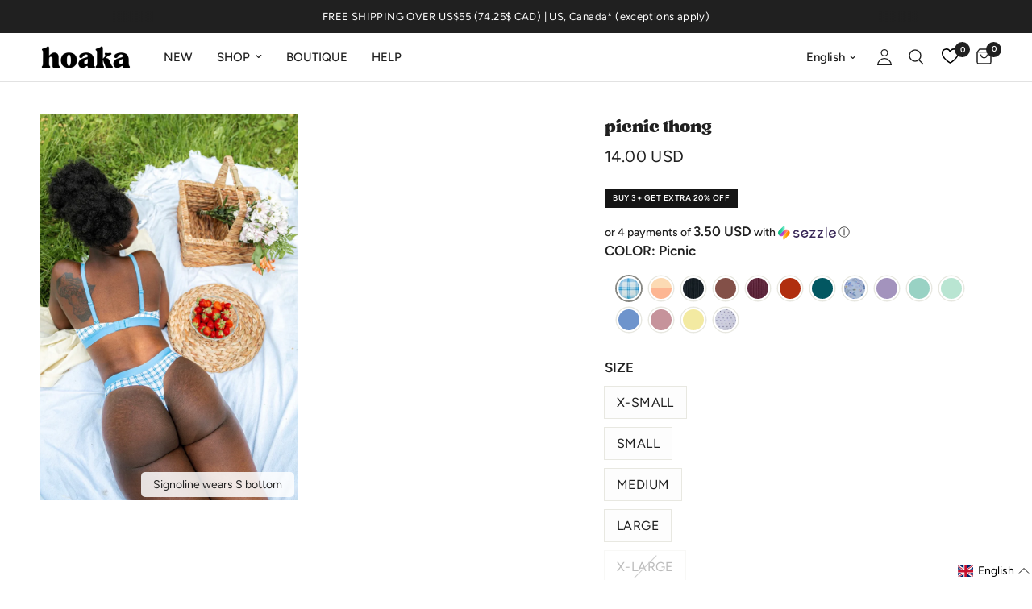

--- FILE ---
content_type: text/html; charset=utf-8
request_url: https://www.hoakaswimwear.com/products/picnic-seamless-thong
body_size: 69127
content:
<!doctype html><html class="no-js" lang="en" dir="ltr">
  <head>
    <meta charset="utf-8">
    <meta http-equiv="X-UA-Compatible" content="IE=edge,chrome=1">
    <meta name="viewport" content="width=device-width, initial-scale=1, maximum-scale=5, viewport-fit=cover">
    <meta name="theme-color" content="#ffffff">
    <link rel="canonical" href="https://www.hoakaswimwear.com/products/picnic-seamless-thong">
    <link rel="preconnect" href="https://cdn.shopify.com" crossorigin>
    <link rel="preload" as="style" href="//www.hoakaswimwear.com/cdn/shop/t/139/assets/app.css?v=158810690920790917931763103710">
<link rel="preload" as="style" href="//www.hoakaswimwear.com/cdn/shop/t/139/assets/product.css?v=2708052779565270861741894133">
<link rel="preload" as="image" href="//www.hoakaswimwear.com/cdn/shop/files/Facetune_15-06-2023-13-20-383.jpg?v=1752016966&width=375" imagesrcset="//www.hoakaswimwear.com/cdn/shop/files/Facetune_15-06-2023-13-20-383.jpg?v=1752016966&width=375 375w,//www.hoakaswimwear.com/cdn/shop/files/Facetune_15-06-2023-13-20-383.jpg?v=1752016966&width=640 640w,//www.hoakaswimwear.com/cdn/shop/files/Facetune_15-06-2023-13-20-383.jpg?v=1752016966&width=960 960w" imagesizes="auto">




<link href="//www.hoakaswimwear.com/cdn/shop/t/139/assets/animations.min.js?v=125778792411641688251728081523" as="script" rel="preload">

<link href="//www.hoakaswimwear.com/cdn/shop/t/139/assets/header.js?v=53973329853117484881728081522" as="script" rel="preload">
<link href="//www.hoakaswimwear.com/cdn/shop/t/139/assets/vendor.min.js?v=24387807840910288901728081521" as="script" rel="preload">
<link href="//www.hoakaswimwear.com/cdn/shop/t/139/assets/app.js?v=85759884385117468491752779139" as="script" rel="preload">
<link href="//www.hoakaswimwear.com/cdn/shop/t/139/assets/slideshow.js?v=3694593534833641341728081522" as="script" rel="preload">

<script>
window.lazySizesConfig = window.lazySizesConfig || {};
window.lazySizesConfig.expand = 250;
window.lazySizesConfig.loadMode = 1;
window.lazySizesConfig.loadHidden = false;
</script>


    <link rel="icon" type="image/png" href="//www.hoakaswimwear.com/cdn/shop/files/Hoaka_fav_icon_1d4d4d29-e6ed-4f7e-b840-bc5697a620dc.png?crop=center&height=32&v=1729622266&width=32">

    <title>
      Picnic Thong
      
      
       &ndash; HOAKA SWIMWEAR
    </title>

    <script src="https://code.jquery.com/jquery-3.6.0.min.js"></script>
    
    
      <meta name="description" content="Features Made from 94% bamboo viscose and 6% spandex. High-quality fabric, very comfortable, and soft. Ethically made. Material &amp;amp; Care Machine wash cold Do not bleach Hang to dry no ironing required">
    
<link rel="preconnect" href="https://fonts.shopifycdn.com" crossorigin>

<meta property="og:site_name" content="HOAKA SWIMWEAR">
<meta property="og:url" content="https://www.hoakaswimwear.com/products/picnic-seamless-thong">
<meta property="og:title" content="Picnic Thong">
<meta property="og:type" content="product">
<meta property="og:description" content="Features Made from 94% bamboo viscose and 6% spandex. High-quality fabric, very comfortable, and soft. Ethically made. Material &amp;amp; Care Machine wash cold Do not bleach Hang to dry no ironing required"><meta property="og:image" content="http://www.hoakaswimwear.com/cdn/shop/files/Facetune_15-06-2023-13-20-383.jpg?v=1752016966">
  <meta property="og:image:secure_url" content="https://www.hoakaswimwear.com/cdn/shop/files/Facetune_15-06-2023-13-20-383.jpg?v=1752016966">
  <meta property="og:image:width" content="1339">
  <meta property="og:image:height" content="1674"><meta property="og:price:amount" content="14.00">
  <meta property="og:price:currency" content="USD"><meta name="twitter:card" content="summary_large_image">
<meta name="twitter:title" content="Picnic Thong">
<meta name="twitter:description" content="Features Made from 94% bamboo viscose and 6% spandex. High-quality fabric, very comfortable, and soft. Ethically made. Material &amp;amp; Care Machine wash cold Do not bleach Hang to dry no ironing required">


    <link href="//www.hoakaswimwear.com/cdn/shop/t/139/assets/app.css?v=158810690920790917931763103710" rel="stylesheet" type="text/css" media="all" />
    <link href="//www.hoakaswimwear.com/cdn/shop/t/139/assets/arena-set-product.css?v=140933002933283496571729910060" rel="stylesheet" type="text/css" media="all" />

    <style data-shopify>
	@font-face {
	font-family: "TAN-hoaka";
	src: url("https://cdn.shopify.com/s/files/1/2531/2196/files/TAN-hoaka.woff?v=1730836166") format("woff");
	}
	@font-face {
	font-family: "Reco-hoaka-Medium";
	src: url("https://cdn.shopify.com/s/files/1/2531/2196/files/Reco-hoaka-Medium.woff?v=1731434712") format("woff");
	}

	@font-face {
  font-family: Figtree;
  font-weight: 400;
  font-style: normal;
  font-display: swap;
  src: url("//www.hoakaswimwear.com/cdn/fonts/figtree/figtree_n4.3c0838aba1701047e60be6a99a1b0a40ce9b8419.woff2") format("woff2"),
       url("//www.hoakaswimwear.com/cdn/fonts/figtree/figtree_n4.c0575d1db21fc3821f17fd6617d3dee552312137.woff") format("woff");
}

@font-face {
  font-family: Figtree;
  font-weight: 500;
  font-style: normal;
  font-display: swap;
  src: url("//www.hoakaswimwear.com/cdn/fonts/figtree/figtree_n5.3b6b7df38aa5986536945796e1f947445832047c.woff2") format("woff2"),
       url("//www.hoakaswimwear.com/cdn/fonts/figtree/figtree_n5.f26bf6dcae278b0ed902605f6605fa3338e81dab.woff") format("woff");
}

@font-face {
  font-family: Figtree;
  font-weight: 600;
  font-style: normal;
  font-display: swap;
  src: url("//www.hoakaswimwear.com/cdn/fonts/figtree/figtree_n6.9d1ea52bb49a0a86cfd1b0383d00f83d3fcc14de.woff2") format("woff2"),
       url("//www.hoakaswimwear.com/cdn/fonts/figtree/figtree_n6.f0fcdea525a0e47b2ae4ab645832a8e8a96d31d3.woff") format("woff");
}

@font-face {
  font-family: Figtree;
  font-weight: 400;
  font-style: italic;
  font-display: swap;
  src: url("//www.hoakaswimwear.com/cdn/fonts/figtree/figtree_i4.89f7a4275c064845c304a4cf8a4a586060656db2.woff2") format("woff2"),
       url("//www.hoakaswimwear.com/cdn/fonts/figtree/figtree_i4.6f955aaaafc55a22ffc1f32ecf3756859a5ad3e2.woff") format("woff");
}

@font-face {
  font-family: Figtree;
  font-weight: 600;
  font-style: italic;
  font-display: swap;
  src: url("//www.hoakaswimwear.com/cdn/fonts/figtree/figtree_i6.702baae75738b446cfbed6ac0d60cab7b21e61ba.woff2") format("woff2"),
       url("//www.hoakaswimwear.com/cdn/fonts/figtree/figtree_i6.6b8dc40d16c9905d29525156e284509f871ce8f9.woff") format("woff");
}


		@font-face {
  font-family: Figtree;
  font-weight: 600;
  font-style: normal;
  font-display: swap;
  src: url("//www.hoakaswimwear.com/cdn/fonts/figtree/figtree_n6.9d1ea52bb49a0a86cfd1b0383d00f83d3fcc14de.woff2") format("woff2"),
       url("//www.hoakaswimwear.com/cdn/fonts/figtree/figtree_n6.f0fcdea525a0e47b2ae4ab645832a8e8a96d31d3.woff") format("woff");
}

@font-face {
  font-family: Figtree;
  font-weight: 400;
  font-style: normal;
  font-display: swap;
  src: url("//www.hoakaswimwear.com/cdn/fonts/figtree/figtree_n4.3c0838aba1701047e60be6a99a1b0a40ce9b8419.woff2") format("woff2"),
       url("//www.hoakaswimwear.com/cdn/fonts/figtree/figtree_n4.c0575d1db21fc3821f17fd6617d3dee552312137.woff") format("woff");
}

h1,h2,h3,h4,h5,h6,
	.h1,.h2,.h3,.h4,.h5,.h6,
	.logolink.text-logo,
	.heading-font,
	.h1-xlarge,
	.h1-large,
	.customer-addresses .my-address .address-index {
		font-style: normal;
		font-weight: 600;
		font-family: Figtree, sans-serif;
	}
	body,
	.body-font,
	.thb-product-detail .product-title {
		font-style: normal;
		font-weight: 400;
		font-family: Figtree, sans-serif;
	}
	:root {
		--mobile-swipe-width: calc(90vw - 30px);
		--font-body-scale: 1.0;
		--font-body-line-height-scale: 1.0;
		--font-body-letter-spacing: 0.0em;
		--font-body-medium-weight: 500;
    --font-body-bold-weight: 600;
		--font-announcement-scale: 1.0;
		--font-heading-scale: 1.0;
		--font-heading-line-height-scale: 1.0;
		--font-heading-letter-spacing: 0.0em;
		--font-navigation-scale: 1.0;
		--font-product-title-scale: 1.0;
		--font-product-title-line-height-scale: 1.0;
		--button-letter-spacing: 0.02em;

		--bg-body: #ffffff;
		--bg-body-rgb: 255,255,255;
		--bg-body-darken: #f7f7f7;
		--payment-terms-background-color: #ffffff;
		--color-body: #202020;
		--color-body-rgb: 32,32,32;
		--color-accent: #202020;
		--color-accent-rgb: 32,32,32;
		--color-border: #E2E2E2;
		--color-form-border: #dedede;
		--color-overlay-rgb: 0,0,0;

		--shopify-accelerated-checkout-button-block-size: 48px;
		--shopify-accelerated-checkout-inline-alignment: center;
		--shopify-accelerated-checkout-skeleton-animation-duration: 0.25s;

		--color-announcement-bar-text: #ffffff;
		--color-announcement-bar-bg: #202020;

		--color-header-bg: #ffffff;
		--color-header-bg-rgb: 255,255,255;
		--color-header-text: #202020;
		--color-header-text-rgb: 32,32,32;
		--color-header-links: #202020;
		--color-header-links-rgb: 32,32,32;
		--color-header-links-hover: #000000;
		--color-header-icons: #202020;
		--color-header-border: #E2E2E2;

		--solid-button-background: #202020;
		--solid-button-label: #ffffff;
		--outline-button-label: #202020;
		--button-border-radius: 0px;
		--shopify-accelerated-checkout-button-border-radius: 0px;

		--color-price: #202020;
		--color-star: #FD9A52;
		--color-dots: #202020;

		--color-inventory-instock: #279A4B;
		--color-inventory-lowstock: #FB9E5B;

		--section-spacing-mobile: 50px;
		--section-spacing-desktop: 90px;

		--color-badge-text: #ffffff;
		--color-badge-sold-out: #939393;
		--color-badge-sale: #151515;.badge.best-seller{
					background: #000000;
				}
			
.badge.new{
					background: #cc0000;
				}
			
.badge.live-exclusive{
					background: #e40068;
				}
			

--color-badge-preorder: #FD9A52;
		--badge-corner-radius: 0px;

		--color-footer-text: #ffffff;
		--color-footer-text-rgb: 255,255,255;
		--color-footer-link: #ffffff;
		--color-footer-link-hover: #ffffff;
		--color-footer-border: #818181;
		--color-footer-border-rgb: 129,129,129;
		--color-footer-bg: #202020;
	}
</style>


    <script>
		window.theme = window.theme || {};
		theme = {
			settings: {
				money_with_currency_format:"{{amount}} USD",
				cart_drawer:true,
				product_id: 6681662521393,
			},
			routes: {
				root_url: '/',
				cart_url: '/cart',
				cart_add_url: '/cart/add',
				search_url: '/search',
				cart_change_url: '/cart/change',
				cart_update_url: '/cart/update',
				predictive_search_url: '/search/suggest',
			},
			variantStrings: {
		addToCart: `Add to cart`,
		soldOut: `Sold out`,
		unavailable: `Unavailable`,
		preOrder: `Pre-order`,
		},
			strings: {
				requiresTerms: `You must agree with the terms and conditions of sales to check out`,
				shippingEstimatorNoResults: `Sorry, we do not ship to your address.`,
				shippingEstimatorOneResult: `There is one shipping rate for your address:`,
				shippingEstimatorMultipleResults: `There are several shipping rates for your address:`,
				shippingEstimatorError: `One or more error occurred while retrieving shipping rates:`
			}
		};
    </script>
    <script>window.performance && window.performance.mark && window.performance.mark('shopify.content_for_header.start');</script><meta name="facebook-domain-verification" content="5qol3e7mzfdurom3k764lwcl7jze27">
<meta name="facebook-domain-verification" content="ibaryyat69doxxyw65bt2e17e8tp75">
<meta name="facebook-domain-verification" content="qqq7onn6nkpc5h2n6qmo2f8ij1wfk9">
<meta name="facebook-domain-verification" content="5qol3e7mzfdurom3k764lwcl7jze27">
<meta name="google-site-verification" content="JmHnPy1aVp73NXfaQY2YioBB7ghau8fLZi4tTI3WKUs">
<meta id="shopify-digital-wallet" name="shopify-digital-wallet" content="/25312196/digital_wallets/dialog">
<meta name="shopify-checkout-api-token" content="6acc4eaf6e97c35fd31804ae32b6f5db">
<meta id="in-context-paypal-metadata" data-shop-id="25312196" data-venmo-supported="false" data-environment="production" data-locale="en_US" data-paypal-v4="true" data-currency="USD">
<link rel="alternate" hreflang="x-default" href="https://www.hoakaswimwear.com/products/picnic-seamless-thong">
<link rel="alternate" hreflang="en-US" href="https://www.hoakaswimwear.com/products/picnic-seamless-thong">
<link rel="alternate" hreflang="fr-US" href="https://www.hoakaswimwear.com/fr/products/picnic-seamless-thong">
<link rel="alternate" type="application/json+oembed" href="https://www.hoakaswimwear.com/products/picnic-seamless-thong.oembed">
<script async="async" src="/checkouts/internal/preloads.js?locale=en-US"></script>
<link rel="preconnect" href="https://shop.app" crossorigin="anonymous">
<script async="async" src="https://shop.app/checkouts/internal/preloads.js?locale=en-US&shop_id=25312196" crossorigin="anonymous"></script>
<script id="apple-pay-shop-capabilities" type="application/json">{"shopId":25312196,"countryCode":"CA","currencyCode":"USD","merchantCapabilities":["supports3DS"],"merchantId":"gid:\/\/shopify\/Shop\/25312196","merchantName":"HOAKA SWIMWEAR","requiredBillingContactFields":["postalAddress","email","phone"],"requiredShippingContactFields":["postalAddress","email","phone"],"shippingType":"shipping","supportedNetworks":["visa","masterCard","amex","discover","jcb"],"total":{"type":"pending","label":"HOAKA SWIMWEAR","amount":"1.00"},"shopifyPaymentsEnabled":true,"supportsSubscriptions":true}</script>
<script id="shopify-features" type="application/json">{"accessToken":"6acc4eaf6e97c35fd31804ae32b6f5db","betas":["rich-media-storefront-analytics"],"domain":"www.hoakaswimwear.com","predictiveSearch":true,"shopId":25312196,"locale":"en"}</script>
<script>var Shopify = Shopify || {};
Shopify.shop = "hoakaswimwear.myshopify.com";
Shopify.locale = "en";
Shopify.currency = {"active":"USD","rate":"1.0"};
Shopify.country = "US";
Shopify.theme = {"name":"Updated-6-0-0\/main","id":124579872817,"schema_name":"Reformation","schema_version":"6.0.0","theme_store_id":null,"role":"main"};
Shopify.theme.handle = "null";
Shopify.theme.style = {"id":null,"handle":null};
Shopify.cdnHost = "www.hoakaswimwear.com/cdn";
Shopify.routes = Shopify.routes || {};
Shopify.routes.root = "/";</script>
<script type="module">!function(o){(o.Shopify=o.Shopify||{}).modules=!0}(window);</script>
<script>!function(o){function n(){var o=[];function n(){o.push(Array.prototype.slice.apply(arguments))}return n.q=o,n}var t=o.Shopify=o.Shopify||{};t.loadFeatures=n(),t.autoloadFeatures=n()}(window);</script>
<script>
  window.ShopifyPay = window.ShopifyPay || {};
  window.ShopifyPay.apiHost = "shop.app\/pay";
  window.ShopifyPay.redirectState = null;
</script>
<script id="shop-js-analytics" type="application/json">{"pageType":"product"}</script>
<script defer="defer" async type="module" src="//www.hoakaswimwear.com/cdn/shopifycloud/shop-js/modules/v2/client.init-shop-cart-sync_C5BV16lS.en.esm.js"></script>
<script defer="defer" async type="module" src="//www.hoakaswimwear.com/cdn/shopifycloud/shop-js/modules/v2/chunk.common_CygWptCX.esm.js"></script>
<script type="module">
  await import("//www.hoakaswimwear.com/cdn/shopifycloud/shop-js/modules/v2/client.init-shop-cart-sync_C5BV16lS.en.esm.js");
await import("//www.hoakaswimwear.com/cdn/shopifycloud/shop-js/modules/v2/chunk.common_CygWptCX.esm.js");

  window.Shopify.SignInWithShop?.initShopCartSync?.({"fedCMEnabled":true,"windoidEnabled":true});

</script>
<script>
  window.Shopify = window.Shopify || {};
  if (!window.Shopify.featureAssets) window.Shopify.featureAssets = {};
  window.Shopify.featureAssets['shop-js'] = {"shop-cart-sync":["modules/v2/client.shop-cart-sync_ZFArdW7E.en.esm.js","modules/v2/chunk.common_CygWptCX.esm.js"],"init-fed-cm":["modules/v2/client.init-fed-cm_CmiC4vf6.en.esm.js","modules/v2/chunk.common_CygWptCX.esm.js"],"shop-button":["modules/v2/client.shop-button_tlx5R9nI.en.esm.js","modules/v2/chunk.common_CygWptCX.esm.js"],"shop-cash-offers":["modules/v2/client.shop-cash-offers_DOA2yAJr.en.esm.js","modules/v2/chunk.common_CygWptCX.esm.js","modules/v2/chunk.modal_D71HUcav.esm.js"],"init-windoid":["modules/v2/client.init-windoid_sURxWdc1.en.esm.js","modules/v2/chunk.common_CygWptCX.esm.js"],"shop-toast-manager":["modules/v2/client.shop-toast-manager_ClPi3nE9.en.esm.js","modules/v2/chunk.common_CygWptCX.esm.js"],"init-shop-email-lookup-coordinator":["modules/v2/client.init-shop-email-lookup-coordinator_B8hsDcYM.en.esm.js","modules/v2/chunk.common_CygWptCX.esm.js"],"init-shop-cart-sync":["modules/v2/client.init-shop-cart-sync_C5BV16lS.en.esm.js","modules/v2/chunk.common_CygWptCX.esm.js"],"avatar":["modules/v2/client.avatar_BTnouDA3.en.esm.js"],"pay-button":["modules/v2/client.pay-button_FdsNuTd3.en.esm.js","modules/v2/chunk.common_CygWptCX.esm.js"],"init-customer-accounts":["modules/v2/client.init-customer-accounts_DxDtT_ad.en.esm.js","modules/v2/client.shop-login-button_C5VAVYt1.en.esm.js","modules/v2/chunk.common_CygWptCX.esm.js","modules/v2/chunk.modal_D71HUcav.esm.js"],"init-shop-for-new-customer-accounts":["modules/v2/client.init-shop-for-new-customer-accounts_ChsxoAhi.en.esm.js","modules/v2/client.shop-login-button_C5VAVYt1.en.esm.js","modules/v2/chunk.common_CygWptCX.esm.js","modules/v2/chunk.modal_D71HUcav.esm.js"],"shop-login-button":["modules/v2/client.shop-login-button_C5VAVYt1.en.esm.js","modules/v2/chunk.common_CygWptCX.esm.js","modules/v2/chunk.modal_D71HUcav.esm.js"],"init-customer-accounts-sign-up":["modules/v2/client.init-customer-accounts-sign-up_CPSyQ0Tj.en.esm.js","modules/v2/client.shop-login-button_C5VAVYt1.en.esm.js","modules/v2/chunk.common_CygWptCX.esm.js","modules/v2/chunk.modal_D71HUcav.esm.js"],"shop-follow-button":["modules/v2/client.shop-follow-button_Cva4Ekp9.en.esm.js","modules/v2/chunk.common_CygWptCX.esm.js","modules/v2/chunk.modal_D71HUcav.esm.js"],"checkout-modal":["modules/v2/client.checkout-modal_BPM8l0SH.en.esm.js","modules/v2/chunk.common_CygWptCX.esm.js","modules/v2/chunk.modal_D71HUcav.esm.js"],"lead-capture":["modules/v2/client.lead-capture_Bi8yE_yS.en.esm.js","modules/v2/chunk.common_CygWptCX.esm.js","modules/v2/chunk.modal_D71HUcav.esm.js"],"shop-login":["modules/v2/client.shop-login_D6lNrXab.en.esm.js","modules/v2/chunk.common_CygWptCX.esm.js","modules/v2/chunk.modal_D71HUcav.esm.js"],"payment-terms":["modules/v2/client.payment-terms_CZxnsJam.en.esm.js","modules/v2/chunk.common_CygWptCX.esm.js","modules/v2/chunk.modal_D71HUcav.esm.js"]};
</script>
<script>(function() {
  var isLoaded = false;
  function asyncLoad() {
    if (isLoaded) return;
    isLoaded = true;
    var urls = ["https:\/\/api.goaffpro.com\/loader.js?shop=hoakaswimwear.myshopify.com","https:\/\/app.kiwisizing.com\/web\/js\/dist\/kiwiSizing\/plugin\/SizingPlugin.prod.js?v=330\u0026shop=hoakaswimwear.myshopify.com","\/\/cdn.shopify.com\/proxy\/89453d499680957a56f5d6322a3fd33b2a431c328bc2e5e128f52689ae0f6fb9\/api.goaffpro.com\/loader.js?shop=hoakaswimwear.myshopify.com\u0026sp-cache-control=cHVibGljLCBtYXgtYWdlPTkwMA","https:\/\/intg.snapchat.com\/shopify\/shopify-scevent-init.js?id=cb6afe4e-7f7a-4e1d-8513-cbb6872d2d9f\u0026shop=hoakaswimwear.myshopify.com"];
    for (var i = 0; i < urls.length; i++) {
      var s = document.createElement('script');
      s.type = 'text/javascript';
      s.async = true;
      s.src = urls[i];
      var x = document.getElementsByTagName('script')[0];
      x.parentNode.insertBefore(s, x);
    }
  };
  if(window.attachEvent) {
    window.attachEvent('onload', asyncLoad);
  } else {
    window.addEventListener('load', asyncLoad, false);
  }
})();</script>
<script id="__st">var __st={"a":25312196,"offset":-18000,"reqid":"e71212e2-39f3-48a7-93ba-7e70cc9ce303-1768681231","pageurl":"www.hoakaswimwear.com\/products\/picnic-seamless-thong","u":"6c1f6c4e7247","p":"product","rtyp":"product","rid":6681662521393};</script>
<script>window.ShopifyPaypalV4VisibilityTracking = true;</script>
<script id="captcha-bootstrap">!function(){'use strict';const t='contact',e='account',n='new_comment',o=[[t,t],['blogs',n],['comments',n],[t,'customer']],c=[[e,'customer_login'],[e,'guest_login'],[e,'recover_customer_password'],[e,'create_customer']],r=t=>t.map((([t,e])=>`form[action*='/${t}']:not([data-nocaptcha='true']) input[name='form_type'][value='${e}']`)).join(','),a=t=>()=>t?[...document.querySelectorAll(t)].map((t=>t.form)):[];function s(){const t=[...o],e=r(t);return a(e)}const i='password',u='form_key',d=['recaptcha-v3-token','g-recaptcha-response','h-captcha-response',i],f=()=>{try{return window.sessionStorage}catch{return}},m='__shopify_v',_=t=>t.elements[u];function p(t,e,n=!1){try{const o=window.sessionStorage,c=JSON.parse(o.getItem(e)),{data:r}=function(t){const{data:e,action:n}=t;return t[m]||n?{data:e,action:n}:{data:t,action:n}}(c);for(const[e,n]of Object.entries(r))t.elements[e]&&(t.elements[e].value=n);n&&o.removeItem(e)}catch(o){console.error('form repopulation failed',{error:o})}}const l='form_type',E='cptcha';function T(t){t.dataset[E]=!0}const w=window,h=w.document,L='Shopify',v='ce_forms',y='captcha';let A=!1;((t,e)=>{const n=(g='f06e6c50-85a8-45c8-87d0-21a2b65856fe',I='https://cdn.shopify.com/shopifycloud/storefront-forms-hcaptcha/ce_storefront_forms_captcha_hcaptcha.v1.5.2.iife.js',D={infoText:'Protected by hCaptcha',privacyText:'Privacy',termsText:'Terms'},(t,e,n)=>{const o=w[L][v],c=o.bindForm;if(c)return c(t,g,e,D).then(n);var r;o.q.push([[t,g,e,D],n]),r=I,A||(h.body.append(Object.assign(h.createElement('script'),{id:'captcha-provider',async:!0,src:r})),A=!0)});var g,I,D;w[L]=w[L]||{},w[L][v]=w[L][v]||{},w[L][v].q=[],w[L][y]=w[L][y]||{},w[L][y].protect=function(t,e){n(t,void 0,e),T(t)},Object.freeze(w[L][y]),function(t,e,n,w,h,L){const[v,y,A,g]=function(t,e,n){const i=e?o:[],u=t?c:[],d=[...i,...u],f=r(d),m=r(i),_=r(d.filter((([t,e])=>n.includes(e))));return[a(f),a(m),a(_),s()]}(w,h,L),I=t=>{const e=t.target;return e instanceof HTMLFormElement?e:e&&e.form},D=t=>v().includes(t);t.addEventListener('submit',(t=>{const e=I(t);if(!e)return;const n=D(e)&&!e.dataset.hcaptchaBound&&!e.dataset.recaptchaBound,o=_(e),c=g().includes(e)&&(!o||!o.value);(n||c)&&t.preventDefault(),c&&!n&&(function(t){try{if(!f())return;!function(t){const e=f();if(!e)return;const n=_(t);if(!n)return;const o=n.value;o&&e.removeItem(o)}(t);const e=Array.from(Array(32),(()=>Math.random().toString(36)[2])).join('');!function(t,e){_(t)||t.append(Object.assign(document.createElement('input'),{type:'hidden',name:u})),t.elements[u].value=e}(t,e),function(t,e){const n=f();if(!n)return;const o=[...t.querySelectorAll(`input[type='${i}']`)].map((({name:t})=>t)),c=[...d,...o],r={};for(const[a,s]of new FormData(t).entries())c.includes(a)||(r[a]=s);n.setItem(e,JSON.stringify({[m]:1,action:t.action,data:r}))}(t,e)}catch(e){console.error('failed to persist form',e)}}(e),e.submit())}));const S=(t,e)=>{t&&!t.dataset[E]&&(n(t,e.some((e=>e===t))),T(t))};for(const o of['focusin','change'])t.addEventListener(o,(t=>{const e=I(t);D(e)&&S(e,y())}));const B=e.get('form_key'),M=e.get(l),P=B&&M;t.addEventListener('DOMContentLoaded',(()=>{const t=y();if(P)for(const e of t)e.elements[l].value===M&&p(e,B);[...new Set([...A(),...v().filter((t=>'true'===t.dataset.shopifyCaptcha))])].forEach((e=>S(e,t)))}))}(h,new URLSearchParams(w.location.search),n,t,e,['guest_login'])})(!0,!0)}();</script>
<script integrity="sha256-4kQ18oKyAcykRKYeNunJcIwy7WH5gtpwJnB7kiuLZ1E=" data-source-attribution="shopify.loadfeatures" defer="defer" src="//www.hoakaswimwear.com/cdn/shopifycloud/storefront/assets/storefront/load_feature-a0a9edcb.js" crossorigin="anonymous"></script>
<script crossorigin="anonymous" defer="defer" src="//www.hoakaswimwear.com/cdn/shopifycloud/storefront/assets/shopify_pay/storefront-65b4c6d7.js?v=20250812"></script>
<script data-source-attribution="shopify.dynamic_checkout.dynamic.init">var Shopify=Shopify||{};Shopify.PaymentButton=Shopify.PaymentButton||{isStorefrontPortableWallets:!0,init:function(){window.Shopify.PaymentButton.init=function(){};var t=document.createElement("script");t.src="https://www.hoakaswimwear.com/cdn/shopifycloud/portable-wallets/latest/portable-wallets.en.js",t.type="module",document.head.appendChild(t)}};
</script>
<script data-source-attribution="shopify.dynamic_checkout.buyer_consent">
  function portableWalletsHideBuyerConsent(e){var t=document.getElementById("shopify-buyer-consent"),n=document.getElementById("shopify-subscription-policy-button");t&&n&&(t.classList.add("hidden"),t.setAttribute("aria-hidden","true"),n.removeEventListener("click",e))}function portableWalletsShowBuyerConsent(e){var t=document.getElementById("shopify-buyer-consent"),n=document.getElementById("shopify-subscription-policy-button");t&&n&&(t.classList.remove("hidden"),t.removeAttribute("aria-hidden"),n.addEventListener("click",e))}window.Shopify?.PaymentButton&&(window.Shopify.PaymentButton.hideBuyerConsent=portableWalletsHideBuyerConsent,window.Shopify.PaymentButton.showBuyerConsent=portableWalletsShowBuyerConsent);
</script>
<script data-source-attribution="shopify.dynamic_checkout.cart.bootstrap">document.addEventListener("DOMContentLoaded",(function(){function t(){return document.querySelector("shopify-accelerated-checkout-cart, shopify-accelerated-checkout")}if(t())Shopify.PaymentButton.init();else{new MutationObserver((function(e,n){t()&&(Shopify.PaymentButton.init(),n.disconnect())})).observe(document.body,{childList:!0,subtree:!0})}}));
</script>
<link id="shopify-accelerated-checkout-styles" rel="stylesheet" media="screen" href="https://www.hoakaswimwear.com/cdn/shopifycloud/portable-wallets/latest/accelerated-checkout-backwards-compat.css" crossorigin="anonymous">
<style id="shopify-accelerated-checkout-cart">
        #shopify-buyer-consent {
  margin-top: 1em;
  display: inline-block;
  width: 100%;
}

#shopify-buyer-consent.hidden {
  display: none;
}

#shopify-subscription-policy-button {
  background: none;
  border: none;
  padding: 0;
  text-decoration: underline;
  font-size: inherit;
  cursor: pointer;
}

#shopify-subscription-policy-button::before {
  box-shadow: none;
}

      </style>

<script>window.performance && window.performance.mark && window.performance.mark('shopify.content_for_header.end');</script>
    <!-- Header hook for plugins -->

    <script>
      document.documentElement.className = document.documentElement.className.replace('no-js', 'js');
    </script>
    <script src="//www.hoakaswimwear.com/cdn/shop/t/139/assets/jquery-3.2.1.min.js?v=9503732020592794151728081522" defer="defer"></script>
    
    <!-- reamaze code -->
    <script type="text/javascript" async src="https://cdn.reamaze.com/assets/reamaze.js"></script>
    <script type="text/javascript">
      var _support = _support || { 'ui': {}, 'user': {} };
      _support['account'] = 'hoakaswimwear';
    </script>
  <!-- BEGIN app block: shopify://apps/microsoft-clarity/blocks/brandAgents_js/31c3d126-8116-4b4a-8ba1-baeda7c4aeea -->





<!-- END app block --><!-- BEGIN app block: shopify://apps/tabs-studio/blocks/global_embed_block/19980fb9-f2ca-4ada-ad36-c0364c3318b8 -->
<style id="tabs-by-station-custom-styles">
  .station-tabs .station-tabs-content-inner{border-radius:3px !important;border-width:1px !important;background-color:#FFFFFF !important;border-color:#e1e1e1 !important;padding:24px !important;text-align:left !important;}.station-tabs.mod-full-width .station-tabs-content-inner, .station-tabs .station-tabs-tabset.mod-vertical .station-tabs-content-inner{border-radius:0 !important;border-width:0 !important;padding:10px 24px 24px !important;}.station-tabs .station-tabs-tabcontent{border-radius:3px !important;border-width:1px !important;background-color:#FFFFFF !important;border-color:#e1e1e1 !important;padding:24px !important;text-align:left !important;}.station-tabs.mod-full-width .station-tabs-tabcontent, .station-tabs .station-tabs-tabset.mod-vertical .station-tabs-tabcontent{border-radius:0 !important;border-width:0 !important;padding:10px 24px 24px !important;}.station-tabs .station-tabs-link{border-radius:3px 3px 0 0 !important;padding:12px 24px !important;margin:0 0 -1px 0 !important;border-width:1px 1px 0 1px !important;border-color:transparent !important;color:#000000 !important;font-size:1em !important;text-align:center !important;}.station-tabs.mod-full-width .station-tabs-link, .station-tabs .station-tabs-tabset.mod-vertical .station-tabs-link{border-radius:0 !important;padding:14px 24px !important;margin:0 !important;border-width:1px 0 0 !important;border-color:#e1e1e1 !important;text-align:left !important;}.station-tabs .station-tabs-tab{border-radius:3px 3px 0 0 !important;padding:12px 24px !important;margin:0 0 -1px 0 !important;border-width:1px 1px 0 1px !important;border-color:transparent !important;color:#000000 !important;font-size:1em !important;text-align:center !important;}.station-tabs.mod-full-width .station-tabs-tab, .station-tabs .station-tabs-tabset.mod-vertical .station-tabs-tab{border-radius:0 !important;padding:14px 24px !important;margin:0 !important;border-width:1px 0 0 !important;border-color:#e1e1e1 !important;text-align:left !important;}.station-tabs .station-tabs-link.is-active{font-weight:600 !important;background-color:#FFFFFF !important;border-color:#e1e1e1 !important;color:#004c3f !important;font-size:1em !important;}.station-tabs.mod-full-width .station-tabs-link.is-active, .station-tabs .station-tabs-tabset.mod-vertical .station-tabs-link.is-active{font-weight:600 !important;}.station-tabs .station-tabs-tab.is-active{font-weight:600 !important;background-color:#FFFFFF !important;border-color:#e1e1e1 !important;color:#004c3f !important;font-size:1em !important;}.station-tabs.mod-full-width .station-tabs-tab.is-active, .station-tabs .station-tabs-tabset.mod-vertical .station-tabs-tab.is-active{font-weight:600 !important;}.station-tabs .station-tabs-tabset.mod-horizontal .station-tabs-tab.is-active{background-color:#FFFFFF !important;border-color:#e1e1e1 !important;color:#004c3f !important;}.station-tabs .station-tabs-link:hover{color:#004c3f !important;}.station-tabs .station-tabs-link.is-active:hover{color:#004c3f !important;}.station-tabs .station-tabs-tab:hover{color:#004c3f !important;}.station-tabs .station-tabs-tab.is-active:hover{color:#004c3f !important;}.station-tabs .station-tabs-tabtext{text-align:center !important;}.station-tabs.mod-full-width .station-tabs-tabtext, .station-tabs .station-tabs-tabset.mod-vertical .station-tabs-tabtext{text-align:left !important;}.station-tabs .station-tabs-tabtitle{font-family:unset !important;letter-spacing:unset !important;line-height:normal !important;text-transform:unset !important;}.station-tabs.mod-full-width .station-tabs-tabtitle, .station-tabs .station-tabs-tabset.mod-vertical .station-tabs-tabtitle{font-family:unset !important;}.station-tabs.mod-full-width , .station-tabs .station-tabs-tabset.mod-vertical {border-width:1px !important;border-radius:3px !important;border-color:#e1e1e1 !important;}.station-tabs.mod-full-width .station-tabs-link:first-of-type, .station-tabs .station-tabs-tabset.mod-vertical .station-tabs-link:first-of-type{border-width:0 !important;}.station-tabs.mod-full-width .station-tabs-tab.mod-first, .station-tabs .station-tabs-tabset.mod-vertical .station-tabs-tab.mod-first{border-width:0 !important;}
  
</style>

<script id="station-tabs-data-json" type="application/json">{
  "globalAbove": null,
  "globalBelow": "\u003cp id=\"tree-message\" style=\"width: 444px; text-align: center; font-size: 24px; font-weight: bold; color: #054c3e; background-image: url('https:\/\/cdn.shopify.com\/s\/files\/1\/2531\/2196\/files\/Tan_Booster_Upsell-min.png?v=1721750399');\"\u003e\u003c\/p\u003e\n\u003cp\u003e\u0026nbsp;\u003c\/p\u003e\n\u003cp id=\"tree-message\" style=\"height: 120px; padding: 10px; background-size: cover; text-align: center; font-size: 24px; font-weight: bold; color: #054c3e; background-image: url('https:\/\/cdn.shopify.com\/s\/files\/1\/2531\/2196\/files\/checkout-tree-background.png?v=1596999883');\"\u003e10 trees will be planted\u003c\/p\u003e\n\u003cp style=\"margin-bottom: 20px; text-align: center;\"\u003eWe will plant 10 trees for every order. In partnership with \u003ca href=\"https:\/\/impact.veritree.com\/hoaka\"\u003eVeritree\u003c\/a\u003e\u003c\/p\u003e",
  "proTabsHTML": "",
  "productTitle": "Picnic Thong",
  "productDescription": "\u003cmeta charset=\"utf-8\"\u003e\n\u003ch6 data-mce-fragment=\"1\"\u003e\u003cspan data-sheets-value='{\"1\":2,\"2\":\"Organic cotton crew neck sweater.\\nRound neckline without collar.\\nSoft and brushed texture on the inside.\\nEmbroidered with a large-scale logo at the chest.\\nCropped top style sweatshirt (above the hips) and slightly loose.\\nPerfect to pair with similar shades of this collection.\"}' data-sheets-userformat='{\"2\":7107,\"3\":{\"1\":0},\"4\":[null,2,16777215],\"9\":1,\"10\":1,\"11\":4,\"12\":0,\"14\":[null,2,0],\"15\":\"Arial\"}' data-mce-fragment=\"1\"\u003eFeatures\u003c\/span\u003e\u003c\/h6\u003e\n\u003cul data-mce-fragment=\"1\"\u003e\n\u003cli data-mce-fragment=\"1\"\u003eMade from 94% bamboo viscose and 6% spandex.\u003c\/li\u003e\n\u003cli data-mce-fragment=\"1\"\u003e\u003cspan data-sheets-value='{\"1\":2,\"2\":\"Organic cotton crew neck sweater.\\nRound neckline without collar.\\nSoft and brushed texture on the inside.\\nEmbroidered with a large-scale logo at the chest.\\nCropped top style sweatshirt (above the hips) and slightly loose.\\nPerfect to pair with similar shades of this collection.\"}' data-sheets-userformat='{\"2\":7107,\"3\":{\"1\":0},\"4\":[null,2,16777215],\"9\":1,\"10\":1,\"11\":4,\"12\":0,\"14\":[null,2,0],\"15\":\"Arial\"}' data-mce-fragment=\"1\"\u003eHigh-quality fabric, very comfortable, and soft.\u003c\/span\u003e\u003c\/li\u003e\n\u003cli data-mce-fragment=\"1\"\u003e\u003cspan data-sheets-value='{\"1\":2,\"2\":\"Organic cotton crew neck sweater.\\nRound neckline without collar.\\nSoft and brushed texture on the inside.\\nEmbroidered with a large-scale logo at the chest.\\nCropped top style sweatshirt (above the hips) and slightly loose.\\nPerfect to pair with similar shades of this collection.\"}' data-sheets-userformat='{\"2\":7107,\"3\":{\"1\":0},\"4\":[null,2,16777215],\"9\":1,\"10\":1,\"11\":4,\"12\":0,\"14\":[null,2,0],\"15\":\"Arial\"}' data-mce-fragment=\"1\"\u003eEthically made.\u003c\/span\u003e\u003c\/li\u003e\n\u003c\/ul\u003e\n\u003ch6 data-mce-fragment=\"1\"\u003e\u003cspan data-sheets-value='{\"1\":2,\"2\":\"Organic cotton crew neck sweater.\\nRound neckline without collar.\\nSoft and brushed texture on the inside.\\nEmbroidered with a large-scale logo at the chest.\\nCropped top style sweatshirt (above the hips) and slightly loose.\\nPerfect to pair with similar shades of this collection.\"}' data-sheets-userformat='{\"2\":7107,\"3\":{\"1\":0},\"4\":[null,2,16777215],\"9\":1,\"10\":1,\"11\":4,\"12\":0,\"14\":[null,2,0],\"15\":\"Arial\"}' data-mce-fragment=\"1\"\u003eMaterial \u0026amp; Care\u003c\/span\u003e\u003c\/h6\u003e\n\u003cul data-mce-fragment=\"1\"\u003e\n\u003cli data-mce-fragment=\"1\"\u003e\u003cspan data-sheets-value='{\"1\":2,\"2\":\"Organic cotton crew neck sweater.\\nRound neckline without collar.\\nSoft and brushed texture on the inside.\\nEmbroidered with a large-scale logo at the chest.\\nCropped top style sweatshirt (above the hips) and slightly loose.\\nPerfect to pair with similar shades of this collection.\"}' data-sheets-userformat='{\"2\":7107,\"3\":{\"1\":0},\"4\":[null,2,16777215],\"9\":1,\"10\":1,\"11\":4,\"12\":0,\"14\":[null,2,0],\"15\":\"Arial\"}' data-mce-fragment=\"1\"\u003eMachine wash cold\u003c\/span\u003e\u003c\/li\u003e\n\u003cli data-mce-fragment=\"1\"\u003e\u003cspan data-sheets-value='{\"1\":2,\"2\":\"Organic cotton crew neck sweater.\\nRound neckline without collar.\\nSoft and brushed texture on the inside.\\nEmbroidered with a large-scale logo at the chest.\\nCropped top style sweatshirt (above the hips) and slightly loose.\\nPerfect to pair with similar shades of this collection.\"}' data-sheets-userformat='{\"2\":7107,\"3\":{\"1\":0},\"4\":[null,2,16777215],\"9\":1,\"10\":1,\"11\":4,\"12\":0,\"14\":[null,2,0],\"15\":\"Arial\"}' data-mce-fragment=\"1\"\u003eDo not bleach\u003c\/span\u003e\u003c\/li\u003e\n\u003cli data-mce-fragment=\"1\"\u003e\u003cspan data-sheets-value='{\"1\":2,\"2\":\"Organic cotton crew neck sweater.\\nRound neckline without collar.\\nSoft and brushed texture on the inside.\\nEmbroidered with a large-scale logo at the chest.\\nCropped top style sweatshirt (above the hips) and slightly loose.\\nPerfect to pair with similar shades of this collection.\"}' data-sheets-userformat='{\"2\":7107,\"3\":{\"1\":0},\"4\":[null,2,16777215],\"9\":1,\"10\":1,\"11\":4,\"12\":0,\"14\":[null,2,0],\"15\":\"Arial\"}' data-mce-fragment=\"1\"\u003eHang to dry\u003c\/span\u003e\u003c\/li\u003e\n\u003cli data-mce-fragment=\"1\"\u003eno ironing required\u003c\/li\u003e\n\u003c\/ul\u003e",
  "icons": []
}</script>

<script>
  document.documentElement.classList.add('tabsst-loading');
  document.addEventListener('stationTabsLegacyAPILoaded', function(e) {
    e.detail.isLegacy = true;
    
      
});

  document.addEventListener('stationTabsAPIReady', function(e) {
    var Tabs = e.detail;

    if (Tabs.appSettings) {
      Tabs.appSettings = {"default_tab":false,"default_tab_title":"Description","show_stop_element":true,"layout":"breakpoint","layout_breakpoint":768,"deep_links":true,"clean_content_level":"basic_tags","content_classnames":null,"open_first_tab":true,"allow_multiple_open":false,"remove_empty_tabs":true,"default_tab_translations":null,"start_tab_element":"h6"};
      Tabs.appSettings = {lang: 'en'};

      Tabs.appSettings = {
        indicatorType: "chevrons",
        indicatorPlacement: "after"
      };
    }

    
            if (Tabs.isLegacy) { return; }
            Tabs.init(null, { autoCreate: true });

  });

  
</script>

<svg style="display:none" aria-hidden="true">
  <defs>
    
  </defs>
</svg>

<!-- END app block --><!-- BEGIN app block: shopify://apps/platmart-swatches/blocks/collection-swatches/3d4801b8-13e2-488f-8d06-69ca04fc155d --><!-- BEGIN app snippet: widgets-config --><script>
  window.platmartSwatchesConfig = {
    enabled: true,
    country: 'US',
    language: 'EN',
    productWidgetVersion: '5',
    productWidgetEnabled: true,
    collectionWidgetVersion: '5',
    collectionWidgetEnabled: true,
    proxyPath: '/a/pl-swatches',
    storefrontToken: 'c9d19a1b6a879582546e511f678138ef',
    cssVariables: '--pl-swatch-radius: 50%; --pl-swatch-pill-radius: 0; --pl-swatch-size: 26px; --pl-swatch-margin-top: 0px; --pl-swatch-margin-bottom: 15px; --pl-swatch-collection-margin-top: 5px; --pl-swatch-collection-margin-bottom: 0px;',
    handleOutOfStock: true,
    outOfStockStyle: 'cross_out',
    collectionSwatchSize: '20px',
    collectionSwatchesLimit: 4,
    collectionShowHiddenCount: true,
    collectionCardSelector: '',
    collectionPositionSelector: '',
    collectionTargetPosition: '',
    collectionExcludedSelectors: '',
    collectionSwatchesPills: true,
    collectionCurrentSwatchFirst: true,
    collectionDisplay: 'swatches',
    collectionCountOnlyText: '{{count}} color(s)',
    tooltipEnabled: true,
    tooltipPosition: 'top',
    variantSwatchesEnabled: false,
    variantSwatchesStatus: 'disabled',
    variantSwatchesProducts: []
  }
</script>
<!-- END app snippet -->
<!-- BEGIN app snippet: collection-widget-v5 --><style>
  [data-pl-swatches-collection] {
    display: block !important;
  }
  .pl-swatches-collection {
    margin-top: var(--pl-swatch-collection-margin-top);
    margin-bottom: var(--pl-swatch-collection-margin-bottom);
    display: flex;
    justify-content: left;
    position: relative;
    z-index: 2;
  }
  .pl-swatches-collection__container {
    display: flex;
    flex-wrap: wrap;
    column-gap: 4px;
    row-gap: 4px;
  }
  .pl-swatches-collection__link, .pl-swatches-collection__link:hover {
    text-decoration: none !important;
    display: inline-block;
  }
  .pl-swatches-collection__link--disabled {
    pointer-events: none;
    opacity: .5;
  }
  .pl-swatches-collection__link--hidden {
    display: none;
  }
  .pl-swatches-collection__swatch-wrapper {
    position: relative;
    display: block;
    margin: 4px 2px;
    border: 2px solid #fff;
    line-height: normal;
    border-radius: var(--pl-swatch-radius);
    box-shadow: 0 0 0 1.5px #e8e8e1;
  }
  .pl-swatches-collection__swatch-wrapper--pill {
    border-radius: var(--pl-swatch-pill-radius);
  }
  .pl-swatches-collection__swatch-wrapper--active {
    box-shadow: 0 0 0 2px #888883;
  }
  .pl-swatches-collection__swatch {
    display: flex;
    flex-direction: column-reverse;
    margin: 0;
    padding: 0;
    box-shadow: 0;
    border: 0;
    width: var(--pl-swatch-size);
    height: var(--pl-swatch-size);
    overflow: hidden;
    vertical-align: middle;
    border-radius: inherit;
  }
  .pl-swatches-collection__swatch--crossed-out {
    opacity: .5;
  }
  .pl-swatches-collection__swatch--crossed-out::after {
    content: "";
    position: absolute;
    left: 0;
    top: 0;
    right: 0;
    bottom: 0;
    background: linear-gradient(to left top, transparent 47%, #727070 47%, #727070 53%, transparent 53%);
    border-radius: inherit;
  }
  .pl-swatches-collection__swatch--dynamic {
    width: auto;
    padding-left: calc(var(--pl-swatch-size) / 4);
    padding-right: calc(var(--pl-swatch-size) / 4);
  }
  .pl-swatches-collection__color {
    display: inline-block !important;
    height: 100%;
    width: 100%;
  }
  .pl-swatches-collection__color img {
    object-fit: cover;
    vertical-align: initial;
    opacity: 1;
    width: var(--pl-swatch-size);
    height: var(--pl-swatch-size);
  }
  .pl-swatches-collection__color img[loading='lazy'], .boost-sd__filter-product-list .pl-swatches-collection__color img[loading='lazy'] {
    display: inline;
  }
  .pl-swatches-collection__pill {
    height: 100%;
    width: 100%;
    display: flex;
    justify-content: center;
    align-items: center;
    color: #4a4a4a;
  }
  .pl-swatches-collection__tooltip {
    position: absolute;bottom: 80%;
      margin-bottom: 10px;text-indent: 0;
    background: #000;
    line-height: 1;
    min-width: 50px;
    color: #fff;
    left: 50%;
    white-space: pre;
    text-align: center;
    text-transform: none;
    transform: translate(-50%, 0);
    transition: all 0.3s ease-out;
    max-width: 200px;
    text-overflow: ellipsis;
    font-size: 13px;
    padding: 7px 10px;
    border-radius: 5px;
    visibility: hidden;
    opacity: 0;
    z-index: 9999;
  }
  .pl-swatches-collection__tooltip:after {
    content: "";
    position: absolute;
    left: 50%;bottom: -9px;
      margin-bottom: 6px;
      border-width: 4px 4px 0 4px;
      border-color: #000 transparent transparent transparent;border-style: solid;
    margin-left: -4px;
    display: block;
  }
  .pl-swatches-collection__link:hover>.pl-swatches-collection__swatch-wrapper>.pl-swatches-collection__tooltip {bottom: 100%;opacity: 1;
    visibility: visible;
  }

  @media screen and (min-width: 768px) {
    .pl-swatches-collection {
      justify-content: left;
    }
  }
</style><style>
    .pl-swatches-collection__pill{
font-size: 8pt;
}
.pl-swatches-collection__swatch-wrapper--active{
box-shadow: 0 0 0 1px #000000;
}
  </style><script>
    // Empty
  </script><!-- END app snippet -->

<!-- END app block --><!-- BEGIN app block: shopify://apps/langify/blocks/langify/b50c2edb-8c63-4e36-9e7c-a7fdd62ddb8f --><!-- BEGIN app snippet: ly-switcher-factory -->




<style>
  .ly-switcher-wrapper.ly-hide, .ly-recommendation.ly-hide, .ly-recommendation .ly-submit-btn {
    display: none !important;
  }

  #ly-switcher-factory-template {
    display: none;
  }


  
</style>


<template id="ly-switcher-factory-template">
<div data-breakpoint="" class="ly-switcher-wrapper ly-breakpoint-1 fixed bottom_right ly-hide" style="font-size: 14px; margin: 0px 0px; "><div data-dropup="false" onclick="langify.switcher.toggleSwitcherOpen(this)" class="ly-languages-switcher ly-custom-dropdown-switcher ly-bright-theme" style=" margin: 0px 0px;">
          <span role="button" tabindex="0" aria-label="Selected language: English" aria-expanded="false" aria-controls="languagesSwitcherList-1" class="ly-custom-dropdown-current" style="background: #ffffff; color: #000000;  "><i class="ly-icon ly-flag-icon ly-flag-icon-en en "></i><span class="ly-custom-dropdown-current-inner ly-custom-dropdown-current-inner-text">English
</span>
<div aria-hidden="true" class="ly-arrow ly-arrow-black stroke" style="vertical-align: middle; width: 14.0px; height: 14.0px;">
        <svg xmlns="http://www.w3.org/2000/svg" viewBox="0 0 14.0 14.0" height="14.0px" width="14.0px" style="position: absolute;">
          <path d="M1 4.5 L7.0 10.5 L13.0 4.5" fill="transparent" stroke="#000000" stroke-width="1px"/>
        </svg>
      </div>
          </span>
          <ul id="languagesSwitcherList-1" role="list" class="ly-custom-dropdown-list ly-is-open ly-bright-theme" style="background: #ffffff; color: #000000; "><li key="en" style="color: #000000;  margin: 0px 0px;" tabindex="-1">
                  <a class="ly-custom-dropdown-list-element ly-languages-switcher-link ly-bright-theme"
                    href="#"
                      data-language-code="en" 
                    
                    data-ly-locked="true" rel="nofollow"><i class="ly-icon ly-flag-icon ly-flag-icon-en"></i><span class="ly-custom-dropdown-list-element-right">English</span></a>
                </li><li key="fr" style="color: #000000;  margin: 0px 0px;" tabindex="-1">
                  <a class="ly-custom-dropdown-list-element ly-languages-switcher-link ly-bright-theme"
                    href="#"
                      data-language-code="fr" 
                    
                    data-ly-locked="true" rel="nofollow"><i class="ly-icon ly-flag-icon ly-flag-icon-fr"></i><span class="ly-custom-dropdown-list-element-right">French</span></a>
                </li></ul>
        </div></div>
</template><link rel="preload stylesheet" href="https://cdn.shopify.com/extensions/019a5e5e-a484-720d-b1ab-d37a963e7bba/extension-langify-79/assets/langify-flags.css" as="style" media="print" onload="this.media='all'; this.onload=null;"><!-- END app snippet -->

<script>
  var langify = window.langify || {};
  var customContents = {};
  var customContents_image = {};
  var langifySettingsOverwrites = {};
  var defaultSettings = {
    debug: false,               // BOOL : Enable/disable console logs
    observe: true,              // BOOL : Enable/disable the entire mutation observer (off switch)
    observeLinks: false,
    observeImages: true,
    observeCustomContents: true,
    maxMutations: 5,
    timeout: 100,               // INT : Milliseconds to wait after a mutation, before the next mutation event will be allowed for the element
    linksBlacklist: [],
    usePlaceholderMatching: false
  };

  if(langify.settings) { 
    langifySettingsOverwrites = Object.assign({}, langify.settings);
    langify.settings = Object.assign(defaultSettings, langify.settings); 
  } else { 
    langify.settings = defaultSettings; 
  }

  langify.settings.theme = null;
  langify.settings.switcher = null;
  if(langify.settings.switcher === null) {
    langify.settings.switcher = {};
  }
  langify.settings.switcher.customIcons = null;

  langify.locale = langify.locale || {
    country_code: "US",
    language_code: "en",
    currency_code: null,
    primary: true,
    iso_code: "en",
    root_url: "\/",
    language_id: "ly67680",
    shop_url: "https:\/\/www.hoakaswimwear.com",
    domain_feature_enabled: null,
    languages: [{
        iso_code: "en",
        root_url: "\/",
        domain: null,
      },{
        iso_code: "fr",
        root_url: "\/fr",
        domain: null,
      },]
  };

  langify.localization = {
    available_countries: ["Afghanistan","Albania","Algeria","Andorra","Angola","Anguilla","Antigua \u0026amp; Barbuda","Argentina","Aruba","Australia","Austria","Azerbaijan","Bahamas","Bahrain","Bangladesh","Barbados","Belarus","Belgium","Belize","Benin","Bermuda","Bhutan","Bolivia","Bosnia \u0026amp; Herzegovina","Botswana","British Virgin Islands","Brunei","Bulgaria","Burkina Faso","Burundi","Cambodia","Cameroon","Canada","Cape Verde","Caribbean Netherlands","Cayman Islands","Central African Republic","Chad","Chile","China","Colombia","Comoros","Congo - Brazzaville","Congo - Kinshasa","Cook Islands","Costa Rica","Côte d’Ivoire","Croatia","Curaçao","Cyprus","Czechia","Denmark","Djibouti","Dominica","Dominican Republic","Ecuador","Egypt","El Salvador","Equatorial Guinea","Eritrea","Estonia","Eswatini","Ethiopia","Falkland Islands","Faroe Islands","Fiji","Finland","France","French Guiana","French Polynesia","Gabon","Gambia","Germany","Ghana","Gibraltar","Greece","Greenland","Grenada","Guatemala","Guernsey","Guinea","Guinea-Bissau","Guyana","Haiti","Honduras","Hong Kong SAR","Hungary","Iceland","India","Indonesia","Iraq","Ireland","Isle of Man","Israel","Italy","Jamaica","Japan","Jersey","Jordan","Kazakhstan","Kenya","Kiribati","Kosovo","Kuwait","Kyrgyzstan","Laos","Latvia","Lebanon","Lesotho","Liberia","Libya","Liechtenstein","Lithuania","Luxembourg","Macao SAR","Madagascar","Malawi","Malaysia","Maldives","Mali","Malta","Martinique","Mauritania","Mauritius","Mexico","Moldova","Monaco","Mongolia","Montenegro","Montserrat","Morocco","Mozambique","Myanmar (Burma)","Namibia","Nauru","Nepal","Netherlands","Netherlands Antilles","New Caledonia","New Zealand","Nicaragua","Niger","Nigeria","Niue","Norfolk Island","North Macedonia","Norway","Oman","Pakistan","Palestinian Territories","Panama","Papua New Guinea","Paraguay","Peru","Philippines","Pitcairn Islands","Poland","Portugal","Qatar","Réunion","Romania","Rwanda","Samoa","San Marino","São Tomé \u0026amp; Príncipe","Saudi Arabia","Senegal","Serbia","Sierra Leone","Singapore","Sint Maarten","Slovakia","Slovenia","Solomon Islands","Somalia","South Africa","South Korea","South Sudan","Spain","Sri Lanka","St. Barthélemy","St. Helena","St. Kitts \u0026amp; Nevis","St. Lucia","St. Martin","St. Pierre \u0026amp; Miquelon","St. Vincent \u0026amp; Grenadines","Sudan","Suriname","Sweden","Switzerland","Taiwan","Tajikistan","Tanzania","Thailand","Timor-Leste","Togo","Tokelau","Tonga","Trinidad \u0026amp; Tobago","Tunisia","Türkiye","Turkmenistan","Turks \u0026amp; Caicos Islands","Tuvalu","U.S. Outlying Islands","Uganda","Ukraine","United Arab Emirates","United Kingdom","United States","Uruguay","Uzbekistan","Vanuatu","Venezuela","Vietnam","Wallis \u0026amp; Futuna","Western Sahara","Yemen","Zambia","Zimbabwe"],
    available_languages: [{"shop_locale":{"locale":"en","enabled":true,"primary":true,"published":true}},{"shop_locale":{"locale":"fr","enabled":true,"primary":false,"published":true}}],
    country: "United States",
    language: {"shop_locale":{"locale":"en","enabled":true,"primary":true,"published":true}},
    market: {
      handle: "us",
      id: 1867825,
      metafields: {"error":"json not allowed for this object"},
    }
  };

  // Disable link correction ALWAYS on languages with mapped domains
  
  if(langify.locale.root_url == '/') {
    langify.settings.observeLinks = false;
  }


  function extractImageObject(val) {
  if (!val || val === '') return false;

  // Handle src-sets (e.g., "image_600x600.jpg 1x, image_1200x1200.jpg 2x")
  if (val.search(/([0-9]+w?h?x?,)/gi) > -1) {
    val = val.split(/([0-9]+w?h?x?,)/gi)[0];
  }

  const hostBegin = val.indexOf('//') !== -1 ? val.indexOf('//') : 0;
  const hostEnd = val.lastIndexOf('/') + 1;
  const host = val.substring(hostBegin, hostEnd);
  let afterHost = val.substring(hostEnd);

  // Remove query/hash fragments
  afterHost = afterHost.split('#')[0].split('?')[0];

  // Extract name before any Shopify modifiers or file extension
  // e.g., "photo_600x600_crop_center@2x.jpg" → "photo"
  const name = afterHost.replace(
    /(_[0-9]+x[0-9]*|_{width}x|_{size})?(_crop_(top|center|bottom|left|right))?(@[0-9]*x)?(\.progressive)?(\.(png\.jpg|jpe?g|png|gif|webp))?$/i,
    ''
  );

  // Extract file extension (if any)
  let type = '';
  const match = afterHost.match(/\.(png\.jpg|jpe?g|png|gif|webp)$/i);
  if (match) {
    type = match[1].replace('png.jpg', 'jpg'); // fix weird double-extension cases
  }

  // Clean file name with extension or suffixes normalized
  const file = afterHost.replace(
    /(_[0-9]+x[0-9]*|_{width}x|_{size})?(_crop_(top|center|bottom|left|right))?(@[0-9]*x)?(\.progressive)?(\.(png\.jpg|jpe?g|png|gif|webp))?$/i,
    type ? '.' + type : ''
  );

  return { host, name, type, file };
}



  /* Custom Contents Section*/
  var customContents = {};

  // Images Section
  

  

  

  

  

</script><link rel="preload stylesheet" href="https://cdn.shopify.com/extensions/019a5e5e-a484-720d-b1ab-d37a963e7bba/extension-langify-79/assets/langify-lib.css" as="style" media="print" onload="this.media='all'; this.onload=null;"><!-- END app block --><!-- BEGIN app block: shopify://apps/microsoft-clarity/blocks/clarity_js/31c3d126-8116-4b4a-8ba1-baeda7c4aeea -->
<script type="text/javascript">
  (function (c, l, a, r, i, t, y) {
    c[a] = c[a] || function () { (c[a].q = c[a].q || []).push(arguments); };
    t = l.createElement(r); t.async = 1; t.src = "https://www.clarity.ms/tag/" + i + "?ref=shopify";
    y = l.getElementsByTagName(r)[0]; y.parentNode.insertBefore(t, y);

    c.Shopify.loadFeatures([{ name: "consent-tracking-api", version: "0.1" }], error => {
      if (error) {
        console.error("Error loading Shopify features:", error);
        return;
      }

      c[a]('consentv2', {
        ad_Storage: c.Shopify.customerPrivacy.marketingAllowed() ? "granted" : "denied",
        analytics_Storage: c.Shopify.customerPrivacy.analyticsProcessingAllowed() ? "granted" : "denied",
      });
    });

    l.addEventListener("visitorConsentCollected", function (e) {
      c[a]('consentv2', {
        ad_Storage: e.detail.marketingAllowed ? "granted" : "denied",
        analytics_Storage: e.detail.analyticsAllowed ? "granted" : "denied",
      });
    });
  })(window, document, "clarity", "script", "uikfa1s38i");
</script>



<!-- END app block --><script src="https://cdn.shopify.com/extensions/019bc76a-106b-751f-9c25-43ddd98bfc27/tabs-studio-27/assets/s3340b1d9cf54.js" type="text/javascript" defer="defer"></script>
<link href="https://cdn.shopify.com/extensions/019bc76a-106b-751f-9c25-43ddd98bfc27/tabs-studio-27/assets/ccf2dff1a1a65.css" rel="stylesheet" type="text/css" media="all">
<link href="https://cdn.shopify.com/extensions/019aaa54-6629-7eb1-b13a-d1f2668e9d67/now-in-stock-3-31/assets/iStock-notify-2.0.1.css" rel="stylesheet" type="text/css" media="all">
<link href="https://cdn.shopify.com/extensions/10f5109b-052b-4211-aa94-65e33361ba2d/propel-upsell-cross-sell-1/assets/upsell-now-source-2.css" rel="stylesheet" type="text/css" media="all">
<script src="https://cdn.shopify.com/extensions/019bc346-91d2-781e-93d9-1b67e8d3640c/fast-product-colors-1344/assets/collection-swatches.js" type="text/javascript" defer="defer"></script>
<script src="https://cdn.shopify.com/extensions/019bc346-91d2-781e-93d9-1b67e8d3640c/fast-product-colors-1344/assets/product-swatches.js" type="text/javascript" defer="defer"></script>
<script src="https://cdn.shopify.com/extensions/019b8d54-2388-79d8-becc-d32a3afe2c7a/omnisend-50/assets/omnisend-in-shop.js" type="text/javascript" defer="defer"></script>
<script src="https://cdn.shopify.com/extensions/019a5e5e-a484-720d-b1ab-d37a963e7bba/extension-langify-79/assets/langify-lib.js" type="text/javascript" defer="defer"></script>
<script src="https://cdn.shopify.com/extensions/019b92df-1966-750c-943d-a8ced4b05ac2/option-cli3-369/assets/gpomain.js" type="text/javascript" defer="defer"></script>
<link href="https://monorail-edge.shopifysvc.com" rel="dns-prefetch">
<script>(function(){if ("sendBeacon" in navigator && "performance" in window) {try {var session_token_from_headers = performance.getEntriesByType('navigation')[0].serverTiming.find(x => x.name == '_s').description;} catch {var session_token_from_headers = undefined;}var session_cookie_matches = document.cookie.match(/_shopify_s=([^;]*)/);var session_token_from_cookie = session_cookie_matches && session_cookie_matches.length === 2 ? session_cookie_matches[1] : "";var session_token = session_token_from_headers || session_token_from_cookie || "";function handle_abandonment_event(e) {var entries = performance.getEntries().filter(function(entry) {return /monorail-edge.shopifysvc.com/.test(entry.name);});if (!window.abandonment_tracked && entries.length === 0) {window.abandonment_tracked = true;var currentMs = Date.now();var navigation_start = performance.timing.navigationStart;var payload = {shop_id: 25312196,url: window.location.href,navigation_start,duration: currentMs - navigation_start,session_token,page_type: "product"};window.navigator.sendBeacon("https://monorail-edge.shopifysvc.com/v1/produce", JSON.stringify({schema_id: "online_store_buyer_site_abandonment/1.1",payload: payload,metadata: {event_created_at_ms: currentMs,event_sent_at_ms: currentMs}}));}}window.addEventListener('pagehide', handle_abandonment_event);}}());</script>
<script id="web-pixels-manager-setup">(function e(e,d,r,n,o){if(void 0===o&&(o={}),!Boolean(null===(a=null===(i=window.Shopify)||void 0===i?void 0:i.analytics)||void 0===a?void 0:a.replayQueue)){var i,a;window.Shopify=window.Shopify||{};var t=window.Shopify;t.analytics=t.analytics||{};var s=t.analytics;s.replayQueue=[],s.publish=function(e,d,r){return s.replayQueue.push([e,d,r]),!0};try{self.performance.mark("wpm:start")}catch(e){}var l=function(){var e={modern:/Edge?\/(1{2}[4-9]|1[2-9]\d|[2-9]\d{2}|\d{4,})\.\d+(\.\d+|)|Firefox\/(1{2}[4-9]|1[2-9]\d|[2-9]\d{2}|\d{4,})\.\d+(\.\d+|)|Chrom(ium|e)\/(9{2}|\d{3,})\.\d+(\.\d+|)|(Maci|X1{2}).+ Version\/(15\.\d+|(1[6-9]|[2-9]\d|\d{3,})\.\d+)([,.]\d+|)( \(\w+\)|)( Mobile\/\w+|) Safari\/|Chrome.+OPR\/(9{2}|\d{3,})\.\d+\.\d+|(CPU[ +]OS|iPhone[ +]OS|CPU[ +]iPhone|CPU IPhone OS|CPU iPad OS)[ +]+(15[._]\d+|(1[6-9]|[2-9]\d|\d{3,})[._]\d+)([._]\d+|)|Android:?[ /-](13[3-9]|1[4-9]\d|[2-9]\d{2}|\d{4,})(\.\d+|)(\.\d+|)|Android.+Firefox\/(13[5-9]|1[4-9]\d|[2-9]\d{2}|\d{4,})\.\d+(\.\d+|)|Android.+Chrom(ium|e)\/(13[3-9]|1[4-9]\d|[2-9]\d{2}|\d{4,})\.\d+(\.\d+|)|SamsungBrowser\/([2-9]\d|\d{3,})\.\d+/,legacy:/Edge?\/(1[6-9]|[2-9]\d|\d{3,})\.\d+(\.\d+|)|Firefox\/(5[4-9]|[6-9]\d|\d{3,})\.\d+(\.\d+|)|Chrom(ium|e)\/(5[1-9]|[6-9]\d|\d{3,})\.\d+(\.\d+|)([\d.]+$|.*Safari\/(?![\d.]+ Edge\/[\d.]+$))|(Maci|X1{2}).+ Version\/(10\.\d+|(1[1-9]|[2-9]\d|\d{3,})\.\d+)([,.]\d+|)( \(\w+\)|)( Mobile\/\w+|) Safari\/|Chrome.+OPR\/(3[89]|[4-9]\d|\d{3,})\.\d+\.\d+|(CPU[ +]OS|iPhone[ +]OS|CPU[ +]iPhone|CPU IPhone OS|CPU iPad OS)[ +]+(10[._]\d+|(1[1-9]|[2-9]\d|\d{3,})[._]\d+)([._]\d+|)|Android:?[ /-](13[3-9]|1[4-9]\d|[2-9]\d{2}|\d{4,})(\.\d+|)(\.\d+|)|Mobile Safari.+OPR\/([89]\d|\d{3,})\.\d+\.\d+|Android.+Firefox\/(13[5-9]|1[4-9]\d|[2-9]\d{2}|\d{4,})\.\d+(\.\d+|)|Android.+Chrom(ium|e)\/(13[3-9]|1[4-9]\d|[2-9]\d{2}|\d{4,})\.\d+(\.\d+|)|Android.+(UC? ?Browser|UCWEB|U3)[ /]?(15\.([5-9]|\d{2,})|(1[6-9]|[2-9]\d|\d{3,})\.\d+)\.\d+|SamsungBrowser\/(5\.\d+|([6-9]|\d{2,})\.\d+)|Android.+MQ{2}Browser\/(14(\.(9|\d{2,})|)|(1[5-9]|[2-9]\d|\d{3,})(\.\d+|))(\.\d+|)|K[Aa][Ii]OS\/(3\.\d+|([4-9]|\d{2,})\.\d+)(\.\d+|)/},d=e.modern,r=e.legacy,n=navigator.userAgent;return n.match(d)?"modern":n.match(r)?"legacy":"unknown"}(),u="modern"===l?"modern":"legacy",c=(null!=n?n:{modern:"",legacy:""})[u],f=function(e){return[e.baseUrl,"/wpm","/b",e.hashVersion,"modern"===e.buildTarget?"m":"l",".js"].join("")}({baseUrl:d,hashVersion:r,buildTarget:u}),m=function(e){var d=e.version,r=e.bundleTarget,n=e.surface,o=e.pageUrl,i=e.monorailEndpoint;return{emit:function(e){var a=e.status,t=e.errorMsg,s=(new Date).getTime(),l=JSON.stringify({metadata:{event_sent_at_ms:s},events:[{schema_id:"web_pixels_manager_load/3.1",payload:{version:d,bundle_target:r,page_url:o,status:a,surface:n,error_msg:t},metadata:{event_created_at_ms:s}}]});if(!i)return console&&console.warn&&console.warn("[Web Pixels Manager] No Monorail endpoint provided, skipping logging."),!1;try{return self.navigator.sendBeacon.bind(self.navigator)(i,l)}catch(e){}var u=new XMLHttpRequest;try{return u.open("POST",i,!0),u.setRequestHeader("Content-Type","text/plain"),u.send(l),!0}catch(e){return console&&console.warn&&console.warn("[Web Pixels Manager] Got an unhandled error while logging to Monorail."),!1}}}}({version:r,bundleTarget:l,surface:e.surface,pageUrl:self.location.href,monorailEndpoint:e.monorailEndpoint});try{o.browserTarget=l,function(e){var d=e.src,r=e.async,n=void 0===r||r,o=e.onload,i=e.onerror,a=e.sri,t=e.scriptDataAttributes,s=void 0===t?{}:t,l=document.createElement("script"),u=document.querySelector("head"),c=document.querySelector("body");if(l.async=n,l.src=d,a&&(l.integrity=a,l.crossOrigin="anonymous"),s)for(var f in s)if(Object.prototype.hasOwnProperty.call(s,f))try{l.dataset[f]=s[f]}catch(e){}if(o&&l.addEventListener("load",o),i&&l.addEventListener("error",i),u)u.appendChild(l);else{if(!c)throw new Error("Did not find a head or body element to append the script");c.appendChild(l)}}({src:f,async:!0,onload:function(){if(!function(){var e,d;return Boolean(null===(d=null===(e=window.Shopify)||void 0===e?void 0:e.analytics)||void 0===d?void 0:d.initialized)}()){var d=window.webPixelsManager.init(e)||void 0;if(d){var r=window.Shopify.analytics;r.replayQueue.forEach((function(e){var r=e[0],n=e[1],o=e[2];d.publishCustomEvent(r,n,o)})),r.replayQueue=[],r.publish=d.publishCustomEvent,r.visitor=d.visitor,r.initialized=!0}}},onerror:function(){return m.emit({status:"failed",errorMsg:"".concat(f," has failed to load")})},sri:function(e){var d=/^sha384-[A-Za-z0-9+/=]+$/;return"string"==typeof e&&d.test(e)}(c)?c:"",scriptDataAttributes:o}),m.emit({status:"loading"})}catch(e){m.emit({status:"failed",errorMsg:(null==e?void 0:e.message)||"Unknown error"})}}})({shopId: 25312196,storefrontBaseUrl: "https://www.hoakaswimwear.com",extensionsBaseUrl: "https://extensions.shopifycdn.com/cdn/shopifycloud/web-pixels-manager",monorailEndpoint: "https://monorail-edge.shopifysvc.com/unstable/produce_batch",surface: "storefront-renderer",enabledBetaFlags: ["2dca8a86"],webPixelsConfigList: [{"id":"543588401","configuration":"{\"projectId\":\"uikfa1s38i\"}","eventPayloadVersion":"v1","runtimeContext":"STRICT","scriptVersion":"014847bbf13270aa001a30c5c904c9a3","type":"APP","apiClientId":240074326017,"privacyPurposes":[],"capabilities":["advanced_dom_events"],"dataSharingAdjustments":{"protectedCustomerApprovalScopes":["read_customer_personal_data"]}},{"id":"262045745","configuration":"{\"shop\":\"hoakaswimwear.myshopify.com\",\"cookie_duration\":\"86400\"}","eventPayloadVersion":"v1","runtimeContext":"STRICT","scriptVersion":"a2e7513c3708f34b1f617d7ce88f9697","type":"APP","apiClientId":2744533,"privacyPurposes":["ANALYTICS","MARKETING"],"dataSharingAdjustments":{"protectedCustomerApprovalScopes":["read_customer_address","read_customer_email","read_customer_name","read_customer_personal_data","read_customer_phone"]}},{"id":"170852401","configuration":"{\"config\":\"{\\\"google_tag_ids\\\":[\\\"G-83YCPBTDRX\\\",\\\"GT-5TQFCWW\\\"],\\\"target_country\\\":\\\"US\\\",\\\"gtag_events\\\":[{\\\"type\\\":\\\"search\\\",\\\"action_label\\\":\\\"G-83YCPBTDRX\\\"},{\\\"type\\\":\\\"begin_checkout\\\",\\\"action_label\\\":\\\"G-83YCPBTDRX\\\"},{\\\"type\\\":\\\"view_item\\\",\\\"action_label\\\":[\\\"G-83YCPBTDRX\\\",\\\"MC-4JBXCCRFHE\\\"]},{\\\"type\\\":\\\"purchase\\\",\\\"action_label\\\":[\\\"G-83YCPBTDRX\\\",\\\"MC-4JBXCCRFHE\\\"]},{\\\"type\\\":\\\"page_view\\\",\\\"action_label\\\":[\\\"G-83YCPBTDRX\\\",\\\"MC-4JBXCCRFHE\\\"]},{\\\"type\\\":\\\"add_payment_info\\\",\\\"action_label\\\":\\\"G-83YCPBTDRX\\\"},{\\\"type\\\":\\\"add_to_cart\\\",\\\"action_label\\\":\\\"G-83YCPBTDRX\\\"}],\\\"enable_monitoring_mode\\\":false}\"}","eventPayloadVersion":"v1","runtimeContext":"OPEN","scriptVersion":"b2a88bafab3e21179ed38636efcd8a93","type":"APP","apiClientId":1780363,"privacyPurposes":[],"dataSharingAdjustments":{"protectedCustomerApprovalScopes":["read_customer_address","read_customer_email","read_customer_name","read_customer_personal_data","read_customer_phone"]}},{"id":"133627953","configuration":"{\"pixelCode\":\"C9NSHTECNF3QQJBPKOH0\"}","eventPayloadVersion":"v1","runtimeContext":"STRICT","scriptVersion":"22e92c2ad45662f435e4801458fb78cc","type":"APP","apiClientId":4383523,"privacyPurposes":["ANALYTICS","MARKETING","SALE_OF_DATA"],"dataSharingAdjustments":{"protectedCustomerApprovalScopes":["read_customer_address","read_customer_email","read_customer_name","read_customer_personal_data","read_customer_phone"]}},{"id":"61538353","configuration":"{\"pixel_id\":\"386079853727520\",\"pixel_type\":\"facebook_pixel\",\"metaapp_system_user_token\":\"-\"}","eventPayloadVersion":"v1","runtimeContext":"OPEN","scriptVersion":"ca16bc87fe92b6042fbaa3acc2fbdaa6","type":"APP","apiClientId":2329312,"privacyPurposes":["ANALYTICS","MARKETING","SALE_OF_DATA"],"dataSharingAdjustments":{"protectedCustomerApprovalScopes":["read_customer_address","read_customer_email","read_customer_name","read_customer_personal_data","read_customer_phone"]}},{"id":"37847089","configuration":"{\"apiURL\":\"https:\/\/api.omnisend.com\",\"appURL\":\"https:\/\/app.omnisend.com\",\"brandID\":\"5c9d03418653ed7d5eb9e4c6\",\"trackingURL\":\"https:\/\/wt.omnisendlink.com\"}","eventPayloadVersion":"v1","runtimeContext":"STRICT","scriptVersion":"aa9feb15e63a302383aa48b053211bbb","type":"APP","apiClientId":186001,"privacyPurposes":["ANALYTICS","MARKETING","SALE_OF_DATA"],"dataSharingAdjustments":{"protectedCustomerApprovalScopes":["read_customer_address","read_customer_email","read_customer_name","read_customer_personal_data","read_customer_phone"]}},{"id":"19464241","configuration":"{\"tagID\":\"2612487812628\"}","eventPayloadVersion":"v1","runtimeContext":"STRICT","scriptVersion":"18031546ee651571ed29edbe71a3550b","type":"APP","apiClientId":3009811,"privacyPurposes":["ANALYTICS","MARKETING","SALE_OF_DATA"],"dataSharingAdjustments":{"protectedCustomerApprovalScopes":["read_customer_address","read_customer_email","read_customer_name","read_customer_personal_data","read_customer_phone"]}},{"id":"1146929","configuration":"{\"pixelId\":\"cb6afe4e-7f7a-4e1d-8513-cbb6872d2d9f\"}","eventPayloadVersion":"v1","runtimeContext":"STRICT","scriptVersion":"c119f01612c13b62ab52809eb08154bb","type":"APP","apiClientId":2556259,"privacyPurposes":["ANALYTICS","MARKETING","SALE_OF_DATA"],"dataSharingAdjustments":{"protectedCustomerApprovalScopes":["read_customer_address","read_customer_email","read_customer_name","read_customer_personal_data","read_customer_phone"]}},{"id":"shopify-app-pixel","configuration":"{}","eventPayloadVersion":"v1","runtimeContext":"STRICT","scriptVersion":"0450","apiClientId":"shopify-pixel","type":"APP","privacyPurposes":["ANALYTICS","MARKETING"]},{"id":"shopify-custom-pixel","eventPayloadVersion":"v1","runtimeContext":"LAX","scriptVersion":"0450","apiClientId":"shopify-pixel","type":"CUSTOM","privacyPurposes":["ANALYTICS","MARKETING"]}],isMerchantRequest: false,initData: {"shop":{"name":"HOAKA SWIMWEAR","paymentSettings":{"currencyCode":"USD"},"myshopifyDomain":"hoakaswimwear.myshopify.com","countryCode":"CA","storefrontUrl":"https:\/\/www.hoakaswimwear.com"},"customer":null,"cart":null,"checkout":null,"productVariants":[{"price":{"amount":14.0,"currencyCode":"USD"},"product":{"title":"Picnic Thong","vendor":"HOAKA UNDERWEAR","id":"6681662521393","untranslatedTitle":"Picnic Thong","url":"\/products\/picnic-seamless-thong","type":"Hoaka Underwear Bottom"},"id":"39592695660593","image":{"src":"\/\/www.hoakaswimwear.com\/cdn\/shop\/files\/Facetune_15-06-2023-13-20-383.jpg?v=1752016966"},"sku":"39592695660593","title":"X-SMALL","untranslatedTitle":"X-SMALL"},{"price":{"amount":14.0,"currencyCode":"USD"},"product":{"title":"Picnic Thong","vendor":"HOAKA UNDERWEAR","id":"6681662521393","untranslatedTitle":"Picnic Thong","url":"\/products\/picnic-seamless-thong","type":"Hoaka Underwear Bottom"},"id":"39592695693361","image":{"src":"\/\/www.hoakaswimwear.com\/cdn\/shop\/files\/Facetune_15-06-2023-13-20-383.jpg?v=1752016966"},"sku":"39592695693361","title":"SMALL","untranslatedTitle":"SMALL"},{"price":{"amount":14.0,"currencyCode":"USD"},"product":{"title":"Picnic Thong","vendor":"HOAKA UNDERWEAR","id":"6681662521393","untranslatedTitle":"Picnic Thong","url":"\/products\/picnic-seamless-thong","type":"Hoaka Underwear Bottom"},"id":"39592695726129","image":{"src":"\/\/www.hoakaswimwear.com\/cdn\/shop\/files\/Facetune_15-06-2023-13-20-383.jpg?v=1752016966"},"sku":"39592695726129","title":"MEDIUM","untranslatedTitle":"MEDIUM"},{"price":{"amount":14.0,"currencyCode":"USD"},"product":{"title":"Picnic Thong","vendor":"HOAKA UNDERWEAR","id":"6681662521393","untranslatedTitle":"Picnic Thong","url":"\/products\/picnic-seamless-thong","type":"Hoaka Underwear Bottom"},"id":"39592695758897","image":{"src":"\/\/www.hoakaswimwear.com\/cdn\/shop\/files\/Facetune_15-06-2023-13-20-383.jpg?v=1752016966"},"sku":"39592695758897","title":"LARGE","untranslatedTitle":"LARGE"},{"price":{"amount":14.0,"currencyCode":"USD"},"product":{"title":"Picnic Thong","vendor":"HOAKA UNDERWEAR","id":"6681662521393","untranslatedTitle":"Picnic Thong","url":"\/products\/picnic-seamless-thong","type":"Hoaka Underwear Bottom"},"id":"39592695791665","image":{"src":"\/\/www.hoakaswimwear.com\/cdn\/shop\/files\/Facetune_15-06-2023-13-20-383.jpg?v=1752016966"},"sku":"39592695791665","title":"X-LARGE","untranslatedTitle":"X-LARGE"},{"price":{"amount":14.0,"currencyCode":"USD"},"product":{"title":"Picnic Thong","vendor":"HOAKA UNDERWEAR","id":"6681662521393","untranslatedTitle":"Picnic Thong","url":"\/products\/picnic-seamless-thong","type":"Hoaka Underwear Bottom"},"id":"39592695824433","image":{"src":"\/\/www.hoakaswimwear.com\/cdn\/shop\/files\/Facetune_15-06-2023-13-20-383.jpg?v=1752016966"},"sku":"39592695824433","title":"XX-LARGE","untranslatedTitle":"XX-LARGE"}],"purchasingCompany":null},},"https://www.hoakaswimwear.com/cdn","fcfee988w5aeb613cpc8e4bc33m6693e112",{"modern":"","legacy":""},{"shopId":"25312196","storefrontBaseUrl":"https:\/\/www.hoakaswimwear.com","extensionBaseUrl":"https:\/\/extensions.shopifycdn.com\/cdn\/shopifycloud\/web-pixels-manager","surface":"storefront-renderer","enabledBetaFlags":"[\"2dca8a86\"]","isMerchantRequest":"false","hashVersion":"fcfee988w5aeb613cpc8e4bc33m6693e112","publish":"custom","events":"[[\"page_viewed\",{}],[\"product_viewed\",{\"productVariant\":{\"price\":{\"amount\":14.0,\"currencyCode\":\"USD\"},\"product\":{\"title\":\"Picnic Thong\",\"vendor\":\"HOAKA UNDERWEAR\",\"id\":\"6681662521393\",\"untranslatedTitle\":\"Picnic Thong\",\"url\":\"\/products\/picnic-seamless-thong\",\"type\":\"Hoaka Underwear Bottom\"},\"id\":\"39592695660593\",\"image\":{\"src\":\"\/\/www.hoakaswimwear.com\/cdn\/shop\/files\/Facetune_15-06-2023-13-20-383.jpg?v=1752016966\"},\"sku\":\"39592695660593\",\"title\":\"X-SMALL\",\"untranslatedTitle\":\"X-SMALL\"}}]]"});</script><script>
  window.ShopifyAnalytics = window.ShopifyAnalytics || {};
  window.ShopifyAnalytics.meta = window.ShopifyAnalytics.meta || {};
  window.ShopifyAnalytics.meta.currency = 'USD';
  var meta = {"product":{"id":6681662521393,"gid":"gid:\/\/shopify\/Product\/6681662521393","vendor":"HOAKA UNDERWEAR","type":"Hoaka Underwear Bottom","handle":"picnic-seamless-thong","variants":[{"id":39592695660593,"price":1400,"name":"Picnic Thong - X-SMALL","public_title":"X-SMALL","sku":"39592695660593"},{"id":39592695693361,"price":1400,"name":"Picnic Thong - SMALL","public_title":"SMALL","sku":"39592695693361"},{"id":39592695726129,"price":1400,"name":"Picnic Thong - MEDIUM","public_title":"MEDIUM","sku":"39592695726129"},{"id":39592695758897,"price":1400,"name":"Picnic Thong - LARGE","public_title":"LARGE","sku":"39592695758897"},{"id":39592695791665,"price":1400,"name":"Picnic Thong - X-LARGE","public_title":"X-LARGE","sku":"39592695791665"},{"id":39592695824433,"price":1400,"name":"Picnic Thong - XX-LARGE","public_title":"XX-LARGE","sku":"39592695824433"}],"remote":false},"page":{"pageType":"product","resourceType":"product","resourceId":6681662521393,"requestId":"e71212e2-39f3-48a7-93ba-7e70cc9ce303-1768681231"}};
  for (var attr in meta) {
    window.ShopifyAnalytics.meta[attr] = meta[attr];
  }
</script>
<script class="analytics">
  (function () {
    var customDocumentWrite = function(content) {
      var jquery = null;

      if (window.jQuery) {
        jquery = window.jQuery;
      } else if (window.Checkout && window.Checkout.$) {
        jquery = window.Checkout.$;
      }

      if (jquery) {
        jquery('body').append(content);
      }
    };

    var hasLoggedConversion = function(token) {
      if (token) {
        return document.cookie.indexOf('loggedConversion=' + token) !== -1;
      }
      return false;
    }

    var setCookieIfConversion = function(token) {
      if (token) {
        var twoMonthsFromNow = new Date(Date.now());
        twoMonthsFromNow.setMonth(twoMonthsFromNow.getMonth() + 2);

        document.cookie = 'loggedConversion=' + token + '; expires=' + twoMonthsFromNow;
      }
    }

    var trekkie = window.ShopifyAnalytics.lib = window.trekkie = window.trekkie || [];
    if (trekkie.integrations) {
      return;
    }
    trekkie.methods = [
      'identify',
      'page',
      'ready',
      'track',
      'trackForm',
      'trackLink'
    ];
    trekkie.factory = function(method) {
      return function() {
        var args = Array.prototype.slice.call(arguments);
        args.unshift(method);
        trekkie.push(args);
        return trekkie;
      };
    };
    for (var i = 0; i < trekkie.methods.length; i++) {
      var key = trekkie.methods[i];
      trekkie[key] = trekkie.factory(key);
    }
    trekkie.load = function(config) {
      trekkie.config = config || {};
      trekkie.config.initialDocumentCookie = document.cookie;
      var first = document.getElementsByTagName('script')[0];
      var script = document.createElement('script');
      script.type = 'text/javascript';
      script.onerror = function(e) {
        var scriptFallback = document.createElement('script');
        scriptFallback.type = 'text/javascript';
        scriptFallback.onerror = function(error) {
                var Monorail = {
      produce: function produce(monorailDomain, schemaId, payload) {
        var currentMs = new Date().getTime();
        var event = {
          schema_id: schemaId,
          payload: payload,
          metadata: {
            event_created_at_ms: currentMs,
            event_sent_at_ms: currentMs
          }
        };
        return Monorail.sendRequest("https://" + monorailDomain + "/v1/produce", JSON.stringify(event));
      },
      sendRequest: function sendRequest(endpointUrl, payload) {
        // Try the sendBeacon API
        if (window && window.navigator && typeof window.navigator.sendBeacon === 'function' && typeof window.Blob === 'function' && !Monorail.isIos12()) {
          var blobData = new window.Blob([payload], {
            type: 'text/plain'
          });

          if (window.navigator.sendBeacon(endpointUrl, blobData)) {
            return true;
          } // sendBeacon was not successful

        } // XHR beacon

        var xhr = new XMLHttpRequest();

        try {
          xhr.open('POST', endpointUrl);
          xhr.setRequestHeader('Content-Type', 'text/plain');
          xhr.send(payload);
        } catch (e) {
          console.log(e);
        }

        return false;
      },
      isIos12: function isIos12() {
        return window.navigator.userAgent.lastIndexOf('iPhone; CPU iPhone OS 12_') !== -1 || window.navigator.userAgent.lastIndexOf('iPad; CPU OS 12_') !== -1;
      }
    };
    Monorail.produce('monorail-edge.shopifysvc.com',
      'trekkie_storefront_load_errors/1.1',
      {shop_id: 25312196,
      theme_id: 124579872817,
      app_name: "storefront",
      context_url: window.location.href,
      source_url: "//www.hoakaswimwear.com/cdn/s/trekkie.storefront.cd680fe47e6c39ca5d5df5f0a32d569bc48c0f27.min.js"});

        };
        scriptFallback.async = true;
        scriptFallback.src = '//www.hoakaswimwear.com/cdn/s/trekkie.storefront.cd680fe47e6c39ca5d5df5f0a32d569bc48c0f27.min.js';
        first.parentNode.insertBefore(scriptFallback, first);
      };
      script.async = true;
      script.src = '//www.hoakaswimwear.com/cdn/s/trekkie.storefront.cd680fe47e6c39ca5d5df5f0a32d569bc48c0f27.min.js';
      first.parentNode.insertBefore(script, first);
    };
    trekkie.load(
      {"Trekkie":{"appName":"storefront","development":false,"defaultAttributes":{"shopId":25312196,"isMerchantRequest":null,"themeId":124579872817,"themeCityHash":"4097130106794781640","contentLanguage":"en","currency":"USD"},"isServerSideCookieWritingEnabled":true,"monorailRegion":"shop_domain","enabledBetaFlags":["65f19447"]},"Session Attribution":{},"S2S":{"facebookCapiEnabled":true,"source":"trekkie-storefront-renderer","apiClientId":580111}}
    );

    var loaded = false;
    trekkie.ready(function() {
      if (loaded) return;
      loaded = true;

      window.ShopifyAnalytics.lib = window.trekkie;

      var originalDocumentWrite = document.write;
      document.write = customDocumentWrite;
      try { window.ShopifyAnalytics.merchantGoogleAnalytics.call(this); } catch(error) {};
      document.write = originalDocumentWrite;

      window.ShopifyAnalytics.lib.page(null,{"pageType":"product","resourceType":"product","resourceId":6681662521393,"requestId":"e71212e2-39f3-48a7-93ba-7e70cc9ce303-1768681231","shopifyEmitted":true});

      var match = window.location.pathname.match(/checkouts\/(.+)\/(thank_you|post_purchase)/)
      var token = match? match[1]: undefined;
      if (!hasLoggedConversion(token)) {
        setCookieIfConversion(token);
        window.ShopifyAnalytics.lib.track("Viewed Product",{"currency":"USD","variantId":39592695660593,"productId":6681662521393,"productGid":"gid:\/\/shopify\/Product\/6681662521393","name":"Picnic Thong - X-SMALL","price":"14.00","sku":"39592695660593","brand":"HOAKA UNDERWEAR","variant":"X-SMALL","category":"Hoaka Underwear Bottom","nonInteraction":true,"remote":false},undefined,undefined,{"shopifyEmitted":true});
      window.ShopifyAnalytics.lib.track("monorail:\/\/trekkie_storefront_viewed_product\/1.1",{"currency":"USD","variantId":39592695660593,"productId":6681662521393,"productGid":"gid:\/\/shopify\/Product\/6681662521393","name":"Picnic Thong - X-SMALL","price":"14.00","sku":"39592695660593","brand":"HOAKA UNDERWEAR","variant":"X-SMALL","category":"Hoaka Underwear Bottom","nonInteraction":true,"remote":false,"referer":"https:\/\/www.hoakaswimwear.com\/products\/picnic-seamless-thong"});
      }
    });


        var eventsListenerScript = document.createElement('script');
        eventsListenerScript.async = true;
        eventsListenerScript.src = "//www.hoakaswimwear.com/cdn/shopifycloud/storefront/assets/shop_events_listener-3da45d37.js";
        document.getElementsByTagName('head')[0].appendChild(eventsListenerScript);

})();</script>
  <script>
  if (!window.ga || (window.ga && typeof window.ga !== 'function')) {
    window.ga = function ga() {
      (window.ga.q = window.ga.q || []).push(arguments);
      if (window.Shopify && window.Shopify.analytics && typeof window.Shopify.analytics.publish === 'function') {
        window.Shopify.analytics.publish("ga_stub_called", {}, {sendTo: "google_osp_migration"});
      }
      console.error("Shopify's Google Analytics stub called with:", Array.from(arguments), "\nSee https://help.shopify.com/manual/promoting-marketing/pixels/pixel-migration#google for more information.");
    };
    if (window.Shopify && window.Shopify.analytics && typeof window.Shopify.analytics.publish === 'function') {
      window.Shopify.analytics.publish("ga_stub_initialized", {}, {sendTo: "google_osp_migration"});
    }
  }
</script>
<script
  defer
  src="https://www.hoakaswimwear.com/cdn/shopifycloud/perf-kit/shopify-perf-kit-3.0.4.min.js"
  data-application="storefront-renderer"
  data-shop-id="25312196"
  data-render-region="gcp-us-central1"
  data-page-type="product"
  data-theme-instance-id="124579872817"
  data-theme-name="Reformation"
  data-theme-version="6.0.0"
  data-monorail-region="shop_domain"
  data-resource-timing-sampling-rate="10"
  data-shs="true"
  data-shs-beacon="true"
  data-shs-export-with-fetch="true"
  data-shs-logs-sample-rate="1"
  data-shs-beacon-endpoint="https://www.hoakaswimwear.com/api/collect"
></script>
</head>
  <body class="animations-true button-uppercase-true navigation-uppercase-false product-title-uppercase-false template-product template-product">
    
    <script type="text/javascript">
    const TIMEOUT_ENABLE_ATC = 60000; // ms / 60000s = 60s
    const SELECTOR_ATC_BUTTON = "button.add-to-cart";
    const SELECTOR_PRODUCT_SECTION = "section.product-section";
    const SELECTOR_SIZE_OPTIONS_CONTAINER = ".variant-input-wrap";
    const SELECTOR_SIZE_OPTIONS_INPUTS = ".variant-input > input";
    const handleRemoveDisabledATC = () => {
        try {
            const btns = document.querySelectorAll(SELECTOR_ATC_BUTTON);
            btns.forEach((btn) => {
                btn.removeAttribute("disabled");
            });
        } catch (error) {
            console.error("Err handleRemoveDisabledATC", error);
        }
    };
    const handleDisabledSizeOptions = () => {
        try {
        const container = document.querySelector(SELECTOR_SIZE_OPTIONS_CONTAINER);
        if (!container) {
            return;
        }
        const sizeOptions = container.querySelectorAll(SELECTOR_SIZE_OPTIONS_INPUTS);
        sizeOptions.forEach((sizeOption) => {
            sizeOption.setAttribute("disabled", "true");
        });
        } catch (error) {
        console.error("Err handleDisabledSizeOptions", error);
        }
    }
    const handleRemoveDisabledSizeOptions = () => {
        try {
        const container = document.querySelector(SELECTOR_SIZE_OPTIONS_CONTAINER);
        if (!container) {
            return;
        }
        const sizeOptions = container.querySelectorAll(SELECTOR_SIZE_OPTIONS_INPUTS);
        console.error("handleRemoveDisabledSizeOptions", sizeOptions);
        sizeOptions.forEach((sizeOption) => {
            sizeOption.removeAttribute("disabled");
            console.error("handleRemoveDisabledSizeOptions 2", sizeOption.getAttribute("disabled"));
        });
        } catch (error) {
        console.error("Err handleDisabledSizeOptions", error);
        }
    }
    let ARNSTATE = { obsChild: null };
    Object.defineProperty(ARNSTATE, "loadCompletely", {
    configurable: true,
    set(value) {
        Object.defineProperty(ARNSTATE, "loadCompletely", {
        value,
        writable: true,
        configurable: true,
        });
        handleRemoveDisabledATC();
        handleRemoveDisabledSizeOptions();
        if (ARNSTATE.obsChild) {
        ARNSTATE.obsChild.disconnect(); // stop observer children
        }
    },
    });
    const handleObserverSetDisabledATC = (container) => {
    try {
        const btnObserver = new MutationObserver((muts, obsChild) => {
        ARNSTATE.obsChild = obsChild;
        // disabled size inputs
        handleDisabledSizeOptions();
        const btns = container.querySelectorAll(SELECTOR_ATC_BUTTON);
        btns.forEach((btn) => {
            // if not disabled will set disabled
            if (btn.getAttribute("disabled")) {
                return;
            }
            btn.setAttribute("disabled", "true");
            setTimeout(() => {
                btn.removeAttribute("disabled");
                if (obsChild) {
                    obsChild.disconnect(); // stop observer children
                }
            }, TIMEOUT_ENABLE_ATC);
        });
        });
        btnObserver.observe(container, { childList: true, subtree: true });
    } catch (error) {
        console.error("Err handleObserverSetDisabledATC", error);
    }
    };
    let PRODUCT_CONTAINER = document.querySelector(SELECTOR_PRODUCT_SECTION);
    if (PRODUCT_CONTAINER) {
    // start observer children
    handleObserverSetDisabledATC(PRODUCT_CONTAINER);
    } else {
    const observer = new MutationObserver((mutations, obsBody) => {
        const container = document.querySelector(SELECTOR_PRODUCT_SECTION);
        if (container) {
            // start observer children
            handleObserverSetDisabledATC(container);
            obsBody.disconnect(); // stop observer body
        }
    });
    observer.observe(document.body, { childList: true, subtree: true });
    }
</script>
    <a class="screen-reader-shortcut" href="#main-content">Skip to content</a>
    <div id="wrapper"><!-- BEGIN sections: header-group -->
<div id="shopify-section-sections--14975942950961__announcement-bar" class="shopify-section shopify-section-group-header-group announcement-bar-section"><link href="//www.hoakaswimwear.com/cdn/shop/t/139/assets/announcement-bar.css?v=43488679924873830611728081523" rel="stylesheet" type="text/css" media="all" /><div class="announcement-bar">
			<div class="announcement-bar--inner direction-left announcement-bar--carousel" style="--marquee-speed: 50s"><slide-show class="carousel" data-autoplay="5000"><div class="announcement-bar--item carousel__slide" ><a href="/pages/no-free-shipping-to-british-columbia" target="_blank">FREE SHIPPING OVER US$55 (74.25$ CAD) | US, Canada* (exceptions apply)</a></div></slide-show></div>
		</div>
<style> #shopify-section-sections--14975942950961__announcement-bar .announcement-bar--carousel .carousel {max-width: 1000px;} </style></div><div id="shopify-section-sections--14975942950961__header" class="shopify-section shopify-section-group-header-group header-section"><theme-header id="header" class="header style2 header--shadow-small transparent--false transparent-on-mobile--false header-sticky--active">
	<div class="row expanded">
		<div class="small-12 columns"><div class="thb-header-mobile-left">
	<details class="mobile-toggle-wrapper">
	<summary class="mobile-toggle">
		<span></span>
		<span></span>
		<span></span>
	</summary><nav id="mobile-menu" class="mobile-menu-drawer" role="dialog" tabindex="-1">
	<div class="mobile-menu-drawer--inner"><ul class="mobile-menu"><li><a href="/collections/new-arrivals" title="NEW" class="link-container">NEW</a></li><li><details class="link-container">
							<summary class="parent-link">SHOP<span class="link-forward">
<svg width="14" height="10" viewBox="0 0 14 10" fill="none" xmlns="http://www.w3.org/2000/svg">
<path d="M1 5H7.08889H13.1778M13.1778 5L9.17778 1M13.1778 5L9.17778 9" stroke="var(--color-accent)" stroke-width="1.1" stroke-linecap="round" stroke-linejoin="round"/>
</svg>
</span></summary>
							<ul class="sub-menu">
								<li class="parent-link-back">
									<button class="parent-link-back--button"><span>
<svg width="14" height="10" viewBox="0 0 14 10" fill="none" xmlns="http://www.w3.org/2000/svg">
<path d="M13.1778 5H7.08891H1.00002M1.00002 5L5.00002 1M1.00002 5L5.00002 9" stroke="var(--color-accent)" stroke-width="1.1" stroke-linecap="round" stroke-linejoin="round"/>
</svg>
</span> SHOP</button>
								</li><li><details class="link-container">
												<summary class="parent-link">SWIMWEAR<span class="link-forward">
<svg width="14" height="10" viewBox="0 0 14 10" fill="none" xmlns="http://www.w3.org/2000/svg">
<path d="M1 5H7.08889H13.1778M13.1778 5L9.17778 1M13.1778 5L9.17778 9" stroke="var(--color-accent)" stroke-width="1.1" stroke-linecap="round" stroke-linejoin="round"/>
</svg>
</span></summary>
												<ul class="sub-menu" tabindex="-1">
													<li class="parent-link-back">
														<button class="parent-link-back--button"><span>
<svg width="14" height="10" viewBox="0 0 14 10" fill="none" xmlns="http://www.w3.org/2000/svg">
<path d="M13.1778 5H7.08891H1.00002M1.00002 5L5.00002 1M1.00002 5L5.00002 9" stroke="var(--color-accent)" stroke-width="1.1" stroke-linecap="round" stroke-linejoin="round"/>
</svg>
</span> SWIMWEAR</button>
													</li>
													<ul class="mega-menu-sidebar--content"><li><a href="/collections/hoaka-full-sets" class="mega-menu-sidebar--content-container">
																	<div class="mega-menu-sidebar--content-image">
																		
																		
																			<img src="//www.hoakaswimwear.com/cdn/shop/files/menu-swimwear-set.jpg?v=1747851469&width=320" height="100%" width="100%" />
																		
																	</div>
																	<span class="text-button">Swimwear Sets</span>
																</a></li><li><a href="/collections/hoaka-tops" class="mega-menu-sidebar--content-container">
																	<div class="mega-menu-sidebar--content-image">
																		
																		
																			<img src="//www.hoakaswimwear.com/cdn/shop/files/menu-swimwear-tops.jpg?v=1747851469&width=320" height="100%" width="100%" />
																		
																	</div>
																	<span class="text-button">Swimwear Tops</span>
																</a></li><li><a href="/collections/hoaka-bottoms" class="mega-menu-sidebar--content-container">
																	<div class="mega-menu-sidebar--content-image">
																		
																		
																			<img src="//www.hoakaswimwear.com/cdn/shop/files/menu-swimwear-bottoms.jpg?v=1747851469&width=320" height="100%" width="100%" />
																		
																	</div>
																	<span class="text-button">Swimwear Bottoms</span>
																</a></li><li><a href="/collections/one-piece" class="mega-menu-sidebar--content-container">
																	<div class="mega-menu-sidebar--content-image">
																		
																		
																			<img src="//www.hoakaswimwear.com/cdn/shop/files/menu-swimwear-one-piece-min.jpg?v=1747852305&width=320" height="100%" width="100%" />
																		
																	</div>
																	<span class="text-button">One Piece</span>
																</a></li><li><a href="/collections/baby-kids-matching-swim" class="mega-menu-sidebar--content-container">
																	<div class="mega-menu-sidebar--content-image">
																		
																		
																			<img src="//www.hoakaswimwear.com/cdn/shop/files/menu-swimwear-baby-kids.jpg?v=1747851469&width=320" height="100%" width="100%" />
																		
																	</div>
																	<span class="text-button">Baby & Kids</span>
																</a></li><li><a href="/collections/mens-hoaka" class="mega-menu-sidebar--content-container">
																	<div class="mega-menu-sidebar--content-image">
																		
																		
																			<img src="//www.hoakaswimwear.com/cdn/shop/files/men_swimwear_a9a1e8ed-d1b0-4bc7-98b7-b92913f0ad4c.png?v=1728843198&width=320" height="100%" width="100%" />
																		
																	</div>
																	<span class="text-button">Men Swimwear</span>
																</a></li><li><a href="/collections/hoaka-accessories" class="mega-menu-sidebar--content-container">
																	<div class="mega-menu-sidebar--content-image">
																		
																		
																			<img src="//www.hoakaswimwear.com/cdn/shop/files/menu-accessories-min.jpg?v=1747851893&width=320" height="100%" width="100%" />
																		
																	</div>
																	<span class="text-button">Swimwear Accessories</span>
																</a></li><li><a href="/collections/clearance-sale-swimwear" class="mega-menu-sidebar--content-container">
																	<div class="mega-menu-sidebar--content-image">
																		
																		
																			<img src="//www.hoakaswimwear.com/cdn/shop/files/menu-swimwear-sale-min.jpg?v=1747851892&width=320" height="100%" width="100%" />
																		
																	</div>
																	<span class="text-button">Shop Sale On Swimwear</span>
																</a></li></ul>
												</ul>
											</details></li><li><details class="link-container">
												<summary class="parent-link">CLOTHING<span class="link-forward">
<svg width="14" height="10" viewBox="0 0 14 10" fill="none" xmlns="http://www.w3.org/2000/svg">
<path d="M1 5H7.08889H13.1778M13.1778 5L9.17778 1M13.1778 5L9.17778 9" stroke="var(--color-accent)" stroke-width="1.1" stroke-linecap="round" stroke-linejoin="round"/>
</svg>
</span></summary>
												<ul class="sub-menu" tabindex="-1">
													<li class="parent-link-back">
														<button class="parent-link-back--button"><span>
<svg width="14" height="10" viewBox="0 0 14 10" fill="none" xmlns="http://www.w3.org/2000/svg">
<path d="M13.1778 5H7.08891H1.00002M1.00002 5L5.00002 1M1.00002 5L5.00002 9" stroke="var(--color-accent)" stroke-width="1.1" stroke-linecap="round" stroke-linejoin="round"/>
</svg>
</span> CLOTHING</button>
													</li>
													<ul class="mega-menu-sidebar--content"><li><a href="/collections/hoaka-clothing" class="mega-menu-sidebar--content-container">
																	<div class="mega-menu-sidebar--content-image">
																		
																		
																			<img src="//www.hoakaswimwear.com/cdn/shop/files/menu-clothing-all-clothing-min.jpg?v=1747934155&width=320" height="100%" width="100%" />
																		
																	</div>
																	<span class="text-button">Shop All Clothing</span>
																</a></li><li><a href="/collections/viral-comfy-fabric-apparel" class="mega-menu-sidebar--content-container">
																	<div class="mega-menu-sidebar--content-image">
																		
																		
																			<img src="//www.hoakaswimwear.com/cdn/shop/files/menu-clothing-viral-comfy-fabric-min.jpg?v=1747934210&width=320" height="100%" width="100%" />
																		
																	</div>
																	<span class="text-button">Viral Comfy Fabric Apparel</span>
																</a></li><li><a href="/collections/hoaka-active" class="mega-menu-sidebar--content-container">
																	<div class="mega-menu-sidebar--content-image">
																		
																		
																			<img src="//www.hoakaswimwear.com/cdn/shop/files/menu-clothing-activewear-min.jpg?v=1747934256&width=320" height="100%" width="100%" />
																		
																	</div>
																	<span class="text-button">Activewear</span>
																</a></li><li><a href="/collections/sleepwear-and-loungewear" class="mega-menu-sidebar--content-container">
																	<div class="mega-menu-sidebar--content-image">
																		
																		
																			<img src="//www.hoakaswimwear.com/cdn/shop/files/menu-clothing-sleepwear-loungewear-min.jpg?v=1747934406&width=320" height="100%" width="100%" />
																		
																	</div>
																	<span class="text-button">Sleepwear & Loungewear</span>
																</a></li><li><a href="/collections/baby-kids-apparel" class="mega-menu-sidebar--content-container">
																	<div class="mega-menu-sidebar--content-image">
																		
																		
																			<img src="//www.hoakaswimwear.com/cdn/shop/files/menu-clothing-baby-kids-min.jpg?v=1748447906&width=320" height="100%" width="100%" />
																		
																	</div>
																	<span class="text-button">Baby & Kids</span>
																</a></li><li><a href="/collections/clearance-sale-clothing" class="mega-menu-sidebar--content-container">
																	<div class="mega-menu-sidebar--content-image">
																		
																		
																			<img src="//www.hoakaswimwear.com/cdn/shop/files/menu-clothing-shop-sale-min.jpg?v=1747934803&width=320" height="100%" width="100%" />
																		
																	</div>
																	<span class="text-button">Shop Sale On Clothing</span>
																</a></li></ul>
												</ul>
											</details></li><li><details class="link-container">
												<summary class="parent-link">UNDERWEAR<span class="link-forward">
<svg width="14" height="10" viewBox="0 0 14 10" fill="none" xmlns="http://www.w3.org/2000/svg">
<path d="M1 5H7.08889H13.1778M13.1778 5L9.17778 1M13.1778 5L9.17778 9" stroke="var(--color-accent)" stroke-width="1.1" stroke-linecap="round" stroke-linejoin="round"/>
</svg>
</span></summary>
												<ul class="sub-menu" tabindex="-1">
													<li class="parent-link-back">
														<button class="parent-link-back--button"><span>
<svg width="14" height="10" viewBox="0 0 14 10" fill="none" xmlns="http://www.w3.org/2000/svg">
<path d="M13.1778 5H7.08891H1.00002M1.00002 5L5.00002 1M1.00002 5L5.00002 9" stroke="var(--color-accent)" stroke-width="1.1" stroke-linecap="round" stroke-linejoin="round"/>
</svg>
</span> UNDERWEAR</button>
													</li>
													<ul class="mega-menu-sidebar--content"><li><a href="/collections/women-underwear" class="mega-menu-sidebar--content-container">
																	<div class="mega-menu-sidebar--content-image">
																		
																		
																			<img src="//www.hoakaswimwear.com/cdn/shop/files/menu-underwear-shopall-min.jpg?v=1747937566&width=320" height="100%" width="100%" />
																		
																	</div>
																	<span class="text-button">Shop All Underwear</span>
																</a></li><li><a href="/collections/hoaka-underwear-tops" class="mega-menu-sidebar--content-container">
																	<div class="mega-menu-sidebar--content-image">
																		
																		
																			<img src="//www.hoakaswimwear.com/cdn/shop/files/menu-underwear-tops-min_8cd92720-b4be-4c09-896a-5413b90572c1.jpg?v=1748375773&width=320" height="100%" width="100%" />
																		
																	</div>
																	<span class="text-button">Underwear Tops</span>
																</a></li><li><a href="/collections/hoaka-underwear-bottoms" class="mega-menu-sidebar--content-container">
																	<div class="mega-menu-sidebar--content-image">
																		
																		
																			<img src="//www.hoakaswimwear.com/cdn/shop/files/menu-underwear-bottoms-min.jpg?v=1748375841&width=320" height="100%" width="100%" />
																		
																	</div>
																	<span class="text-button">Underwear Bottoms</span>
																</a></li><li><a href="/collections/buy-any-3-for-us-39" class="mega-menu-sidebar--content-container">
																	<div class="mega-menu-sidebar--content-image">
																		
																		
																			<img src="//www.hoakaswimwear.com/cdn/shop/files/menu-underwear-buy3-min.jpg?v=1748375993&width=320" height="100%" width="100%" />
																		
																	</div>
																	<span class="text-button">PANTIES: BUY ANY 3+ GET 20% OFF</span>
																</a></li><li><a href="/collections/men-underwear" class="mega-menu-sidebar--content-container">
																	<div class="mega-menu-sidebar--content-image">
																		
																		
																			<img src="//www.hoakaswimwear.com/cdn/shop/files/menu-underwear-men-min.jpg?v=1748375943&width=320" height="100%" width="100%" />
																		
																	</div>
																	<span class="text-button">Mens Underwear</span>
																</a></li><li><a href="/collections/clearance-sale-underwear" class="mega-menu-sidebar--content-container">
																	<div class="mega-menu-sidebar--content-image">
																		
																		
																			<img src="//www.hoakaswimwear.com/cdn/shop/files/menu-underwear-shop-sale-min.jpg?v=1748376067&width=320" height="100%" width="100%" />
																		
																	</div>
																	<span class="text-button">Shop Sale On Underwear</span>
																</a></li></ul>
												</ul>
											</details></li><li><details class="link-container">
												<summary class="parent-link">SUNCARE<span class="link-forward">
<svg width="14" height="10" viewBox="0 0 14 10" fill="none" xmlns="http://www.w3.org/2000/svg">
<path d="M1 5H7.08889H13.1778M13.1778 5L9.17778 1M13.1778 5L9.17778 9" stroke="var(--color-accent)" stroke-width="1.1" stroke-linecap="round" stroke-linejoin="round"/>
</svg>
</span></summary>
												<ul class="sub-menu" tabindex="-1">
													<li class="parent-link-back">
														<button class="parent-link-back--button"><span>
<svg width="14" height="10" viewBox="0 0 14 10" fill="none" xmlns="http://www.w3.org/2000/svg">
<path d="M13.1778 5H7.08891H1.00002M1.00002 5L5.00002 1M1.00002 5L5.00002 9" stroke="var(--color-accent)" stroke-width="1.1" stroke-linecap="round" stroke-linejoin="round"/>
</svg>
</span> SUNCARE</button>
													</li>
													<ul class="mega-menu-sidebar--content"><li><product-card class="product-card text-left"><figure class="product-featured-image">
    <span class="product-card--badges top left"><span class="badge out-of-stock">Sold out</span>
</span>
    <a href="/products/tan-booster-vanilla-coconut" title="Tan Booster : (Vanilla Coconut)" class="product-featured-image-link aspect-ratio aspect-ratio--portrait" style="--padding-bottom: 150.00000000000003%;">
<img class="lazyload product-primary-image" width="1638" height="1877" data-sizes="auto" src="//www.hoakaswimwear.com/cdn/shop/files/DSC06478.jpg?crop=center&height=18&v=1752016444&width=20" data-srcset="//www.hoakaswimwear.com/cdn/shop/files/DSC06478.jpg?v=1752016444&width=375 375w,//www.hoakaswimwear.com/cdn/shop/files/DSC06478.jpg?v=1752016444&width=770 770w" fetchpriority="auto" alt="Tan Booster : (Vanilla Coconut)" style="object-position: 50.0% 50.0%;" />
</a></figure><div class="product-card-info">
  	<a href="/products/tan-booster-vanilla-coconut" title="Tan Booster : (Vanilla Coconut)" class="product-card-title">Tan Booster : (Vanilla Coconut)</a>
    
<span class="price">
		
<ins><span class="amount">35.00 USD</span></ins>
	<small class="unit-price  hidden">
		<span></span>
    <span class="unit-price-separator">/</span>
		<span></span>
	</small>
</span>

  </div>
</product-card></li><li><product-card class="product-card text-left"><figure class="product-featured-image">
    <span class="product-card--badges top left">
</span>
    <a href="/products/tan-booster-almond" title="Tan Booster : (Almond)" class="product-featured-image-link aspect-ratio aspect-ratio--portrait" style="--padding-bottom: 150.00000000000003%;">
<img class="lazyload product-primary-image" width="1638" height="1877" data-sizes="auto" src="//www.hoakaswimwear.com/cdn/shop/files/DSC06478.jpg?crop=center&height=18&v=1752016444&width=20" data-srcset="//www.hoakaswimwear.com/cdn/shop/files/DSC06478.jpg?v=1752016444&width=375 375w,//www.hoakaswimwear.com/cdn/shop/files/DSC06478.jpg?v=1752016444&width=770 770w" fetchpriority="auto" alt="Tan Booster : (Almond)" style="object-position: 50.0% 50.0%;" />
</a></figure><div class="product-card-info">
  	<a href="/products/tan-booster-almond" title="Tan Booster : (Almond)" class="product-card-title">Tan Booster : (Almond)</a>
    
<span class="price">
		
<ins><span class="amount">35.00 USD</span></ins>
	<small class="unit-price  hidden">
		<span></span>
    <span class="unit-price-separator">/</span>
		<span></span>
	</small>
</span>

  </div>
</product-card></li><li><product-card class="product-card text-left"><figure class="product-featured-image">
    <span class="product-card--badges top left"><span class="badge out-of-stock">Sold out</span>
</span>
    <a href="/products/tulum-pouch" title="Tulum Pouch" class="product-featured-image-link aspect-ratio aspect-ratio--portrait" style="--padding-bottom: 150.00000000000003%;">
<img class="lazyload product-primary-image" width="1536" height="2048" data-sizes="auto" src="//www.hoakaswimwear.com/cdn/shop/files/Tulum-pouch.jpg?crop=center&height=18&v=1752016291&width=20" data-srcset="//www.hoakaswimwear.com/cdn/shop/files/Tulum-pouch.jpg?v=1752016291&width=375 375w,//www.hoakaswimwear.com/cdn/shop/files/Tulum-pouch.jpg?v=1752016291&width=770 770w" fetchpriority="auto" alt="Tulum-pouch" style="object-position: 57.4913% 59.7865%;" />
</a></figure><div class="product-card-info">
  	<a href="/products/tulum-pouch" title="Tulum Pouch" class="product-card-title">Tulum Pouch</a>
    
<span class="price">
		
<ins><span class="amount">22.00 USD</span></ins>
	<small class="unit-price  hidden">
		<span></span>
    <span class="unit-price-separator">/</span>
		<span></span>
	</small>
</span>

  </div>
</product-card></li></ul>
												</ul>
											</details></li><li><details class="link-container">
												<summary class="parent-link">ACCESSORIES<span class="link-forward">
<svg width="14" height="10" viewBox="0 0 14 10" fill="none" xmlns="http://www.w3.org/2000/svg">
<path d="M1 5H7.08889H13.1778M13.1778 5L9.17778 1M13.1778 5L9.17778 9" stroke="var(--color-accent)" stroke-width="1.1" stroke-linecap="round" stroke-linejoin="round"/>
</svg>
</span></summary>
												<ul class="sub-menu" tabindex="-1">
													<li class="parent-link-back">
														<button class="parent-link-back--button"><span>
<svg width="14" height="10" viewBox="0 0 14 10" fill="none" xmlns="http://www.w3.org/2000/svg">
<path d="M13.1778 5H7.08891H1.00002M1.00002 5L5.00002 1M1.00002 5L5.00002 9" stroke="var(--color-accent)" stroke-width="1.1" stroke-linecap="round" stroke-linejoin="round"/>
</svg>
</span> ACCESSORIES</button>
													</li>
													<ul class="mega-menu-sidebar--content"><li><a href="/collections/hoaka-accessories" class="mega-menu-sidebar--content-container">
																	<div class="mega-menu-sidebar--content-image">
																		
																		
																			<img src="//www.hoakaswimwear.com/cdn/shop/files/menu-accessories-min.jpg?v=1747851893&width=320" height="100%" width="100%" />
																		
																	</div>
																	<span class="text-button">All Accessories</span>
																</a></li><li><a href="/collections/bikini-charms" class="mega-menu-sidebar--content-container">
																	<div class="mega-menu-sidebar--content-image">
																		
																		
																			<img src="//www.hoakaswimwear.com/cdn/shop/files/menu-accessories-bikini-charm-2-min.jpg?v=1752081276&width=320" height="100%" width="100%" />
																		
																	</div>
																	<span class="text-button">Bikini Charms</span>
																</a></li><li><a href="/collections/tan-booster" class="mega-menu-sidebar--content-container">
																	<div class="mega-menu-sidebar--content-image">
																		
																		
																			<img src="//www.hoakaswimwear.com/cdn/shop/files/menu-accessories-tanbooster-min.jpg?v=1748446114&width=320" height="100%" width="100%" />
																		
																	</div>
																	<span class="text-button">Tan Booster</span>
																</a></li><li><a href="/collections/pouch" class="mega-menu-sidebar--content-container">
																	<div class="mega-menu-sidebar--content-image">
																		
																		
																			<img src="//www.hoakaswimwear.com/cdn/shop/files/menu-pouch-min.jpg?v=1762116395&width=320" height="100%" width="100%" />
																		
																	</div>
																	<span class="text-button">Pouch</span>
																</a></li><li></li><li><a href="/collections/gift-card" class="mega-menu-sidebar--content-container">
																	<div class="mega-menu-sidebar--content-image">
																		
																		
																			<img src="//www.hoakaswimwear.com/cdn/shop/files/menu-gift-card-min.jpg?v=1748445535&width=320" height="100%" width="100%" />
																		
																	</div>
																	<span class="text-button">Gift Card</span>
																</a></li></ul>
												</ul>
											</details></li><li><details class="link-container">
												<summary class="parent-link">SHOP BY COLLECTIONS<span class="link-forward">
<svg width="14" height="10" viewBox="0 0 14 10" fill="none" xmlns="http://www.w3.org/2000/svg">
<path d="M1 5H7.08889H13.1778M13.1778 5L9.17778 1M13.1778 5L9.17778 9" stroke="var(--color-accent)" stroke-width="1.1" stroke-linecap="round" stroke-linejoin="round"/>
</svg>
</span></summary>
												<ul class="sub-menu" tabindex="-1">
													<li class="parent-link-back">
														<button class="parent-link-back--button"><span>
<svg width="14" height="10" viewBox="0 0 14 10" fill="none" xmlns="http://www.w3.org/2000/svg">
<path d="M13.1778 5H7.08891H1.00002M1.00002 5L5.00002 1M1.00002 5L5.00002 9" stroke="var(--color-accent)" stroke-width="1.1" stroke-linecap="round" stroke-linejoin="round"/>
</svg>
</span> SHOP BY COLLECTIONS</button>
													</li>
													<ul class="mega-menu-sidebar--content"><li><a href="/collections/festival-shop" class="mega-menu-sidebar--content-container">
																	<div class="mega-menu-sidebar--content-image">
																		
																		
																			<img src="//www.hoakaswimwear.com/cdn/shop/files/menu-collections-festival-shop-min.jpg?v=1751480505&width=320" height="100%" width="100%" />
																		
																	</div>
																	<span class="text-button">Festival shop</span>
																</a></li><li><a href="/collections/snuggled-at-home" class="mega-menu-sidebar--content-container">
																	<div class="mega-menu-sidebar--content-image">
																		
																		
																			<img src="//www.hoakaswimwear.com/cdn/shop/files/menu-collections-snuggled-at-home-min.jpg?v=1751480505&width=320" height="100%" width="100%" />
																		
																	</div>
																	<span class="text-button">Snuggled at home</span>
																</a></li><li><a href="/collections/summer-25-edit" class="mega-menu-sidebar--content-container">
																	<div class="mega-menu-sidebar--content-image">
																		
																		
																			<img src="//www.hoakaswimwear.com/cdn/shop/files/menu-collections-summer-25-edit-min.jpg?v=1751480505&width=320" height="100%" width="100%" />
																		
																	</div>
																	<span class="text-button">Summer ’25 Edit</span>
																</a></li><li><a href="/collections/clean-girl-aesthetic" class="mega-menu-sidebar--content-container">
																	<div class="mega-menu-sidebar--content-image">
																		
																		
																			<img src="//www.hoakaswimwear.com/cdn/shop/files/menu-collections-clean-girl-asthetic-min.jpg?v=1751480505&width=320" height="100%" width="100%" />
																		
																	</div>
																	<span class="text-button">Clean girl aesthetic</span>
																</a></li><li><a href="/collections/nicaragua-looks" class="mega-menu-sidebar--content-container">
																	<div class="mega-menu-sidebar--content-image">
																		
																		
																			<img src="//www.hoakaswimwear.com/cdn/shop/files/menu-collections-nicaragua-looks-min.jpg?v=1751480505&width=320" height="100%" width="100%" />
																		
																	</div>
																	<span class="text-button">Nicaragua looks</span>
																</a></li><li><a href="/collections/eli-s-favourites" class="mega-menu-sidebar--content-container">
																	<div class="mega-menu-sidebar--content-image">
																		
																		
																			<img src="//www.hoakaswimwear.com/cdn/shop/files/menu-collections-elis-favourites-min.jpg?v=1751480505&width=320" height="100%" width="100%" />
																		
																	</div>
																	<span class="text-button">Eli’s Favourites</span>
																</a></li><li><a href="/collections/hoaka-x-claudia" class="mega-menu-sidebar--content-container">
																	<div class="mega-menu-sidebar--content-image">
																		
																		
																			<img src="//www.hoakaswimwear.com/cdn/shop/files/hoakaxclaudia.png?v=1728515611&width=320" height="100%" width="100%" />
																		
																	</div>
																	<span class="text-button">HOAKA X CLAUDIA</span>
																</a></li></ul>
												</ul>
											</details></li></ul>
						</details></li><li><a href="/pages/rendez-vous-chez-hoaka" title="BOUTIQUE" class="link-container">BOUTIQUE</a></li><li><a href="/pages/help-center" title="HELP" class="link-container">HELP</a></li></ul><ul class="mobile-secondary-menu"><li class="">
			    <a href="/pages/ambassadors" title="Ambassadors">Ambassadors</a>
			  </li><li class="">
			    <a href="/pages/exchange" title="Exchange &amp; Refund">Exchange & Refund</a>
			  </li><li class="">
			    <a href="/pages/insta-photo-repost" title="Insta Repost">Insta Repost</a>
			  </li><li class="">
			    <a href="/pages/careers" title="Careers">Careers</a>
			  </li><li class="">
			    <a href="/pages/about" title="About Us">About Us</a>
			  </li></ul><div class="thb-mobile-menu-footer"><a class="thb-mobile-account-link" href="https://www.hoakaswimwear.com/customer_authentication/redirect?locale=en&amp;region_country=US" title="Login
">
<svg width="19" height="21" viewBox="0 0 19 21" fill="none" xmlns="http://www.w3.org/2000/svg">
<path d="M9.3486 1C15.5436 1 15.5436 10.4387 9.3486 10.4387C3.15362 10.4387 3.15362 1 9.3486 1ZM1 19.9202C1.6647 9.36485 17.4579 9.31167 18.0694 19.9468L17.0857 20C16.5539 10.6145 2.56869 10.6411 2.01034 19.9734L1.02659 19.9202H1ZM9.3486 2.01034C4.45643 2.01034 4.45643 9.42836 9.3486 9.42836C14.2408 9.42836 14.2408 2.01034 9.3486 2.01034Z" fill="var(--color-header-icons, --color-accent)" stroke="var(--color-header-icons, --color-accent)" stroke-width="0.1"/>
</svg>
 Login
</a><div class="no-js-hidden"><localization-form class="thb-localization-forms "><form method="post" action="/localization" id="MobileMenuLocalization" accept-charset="UTF-8" class="shopify-localization-form" enctype="multipart/form-data"><input type="hidden" name="form_type" value="localization" /><input type="hidden" name="utf8" value="✓" /><input type="hidden" name="_method" value="put" /><input type="hidden" name="return_to" value="/products/picnic-seamless-thong" /><div class="select">
			<label for="thb-language-code-MobileMenuLocalization" class="visually-hidden">Update country/region</label>
			<select id="thb-language-code-MobileMenuLocalization" name="locale_code" class="thb-language-code resize-select"><option value="en" selected="selected">English</option><option value="fr">français</option></select>
			<div class="select-arrow">
<svg width="8" height="6" viewBox="0 0 8 6" fill="none" xmlns="http://www.w3.org/2000/svg">
<path d="M6.75 1.5L3.75 4.5L0.75 1.5" stroke="var(--color-body)" stroke-width="1.1" stroke-linecap="round" stroke-linejoin="round"/>
</svg>
</div>
		</div><noscript>
			<button class="text-button">Update country/region</button>
		</noscript></form></localization-form>
<script src="//www.hoakaswimwear.com/cdn/shop/t/139/assets/localization.js?v=158897930293348919751728081523" defer="defer"></script></div>
		</div>
	</div>
</nav>
<link rel="stylesheet" href="//www.hoakaswimwear.com/cdn/shop/t/139/assets/mobile-menu.css?v=13738258178767071651728346053" media="print" onload="this.media='all'">
<noscript><link href="//www.hoakaswimwear.com/cdn/shop/t/139/assets/mobile-menu.css?v=13738258178767071651728346053" rel="stylesheet" type="text/css" media="all" /></noscript>
</details>

</div>
<div class="menu-logo-container">
	
		<a class="logolink" href="/">
			<img
				src="//www.hoakaswimwear.com/cdn/shop/files/hoaka-selfcare-logo-black_cd0996c7-755e-4b78-8d49-c2af8d865d09.png?v=1723471268"
				class="logoimg"
				alt="HOAKA SWIMWEAR"
				width="680"
				height="180"
			><img
				src="//www.hoakaswimwear.com/cdn/shop/files/hoaka-selfcare-logo-white.png?v=1722440938"
				class="logoimg logoimg--light"
				alt="HOAKA SWIMWEAR"
				width="680"
				height="180"
			>
		</a>
	
	<full-menu class="full-menu">
	<ul class="thb-full-menu" role="menubar"><li role="menuitem" class="" >
		    <a href="/collections/new-arrivals" class="thb-full-menu--link">NEW</a></li><li role="menuitem" class="menu-item-has-children menu-item-has-megamenu" data-item-title="SHOP">
		    <a href="#" class="thb-full-menu--link">SHOP
<svg width="8" height="6" viewBox="0 0 8 6" fill="none" xmlns="http://www.w3.org/2000/svg">
<path d="M6.75 1.5L3.75 4.5L0.75 1.5" stroke="var(--color-header-links, --color-accent)" stroke-width="1.1" stroke-linecap="round" stroke-linejoin="round"/>
</svg>
</a><div class="sub-menu mega-menu-container" tabindex="-1">
  <div class="mega-menu-container--inner mega-menu-container--inner-has-sidebar">
    <mega-menu-sidebar class="mega-menu-sidebar">
      <div class="mega-menu-sidebar--sidebar"><ul><li role="none">
              <a href="#" class="mega-menu-sidebar--button active" data-target="#megamenu_sidebar_44QF7U-1">
                <span>SWIMWEAR</span>
              </a>
            </li><li role="none">
              <a href="#" class="mega-menu-sidebar--button" data-target="#megamenu_sidebar_44QF7U-2">
                <span>CLOTHING</span>
              </a>
            </li><li role="none">
              <a href="#" class="mega-menu-sidebar--button" data-target="#megamenu_sidebar_44QF7U-3">
                <span>UNDERWEAR</span>
              </a>
            </li><li role="none">
              <a href="#" class="mega-menu-sidebar--button" data-target="#megamenu_sidebar_44QF7U-4">
                <span>SUNCARE</span>
              </a>
            </li><li role="none">
              <a href="#" class="mega-menu-sidebar--button" data-target="#megamenu_sidebar_44QF7U-5">
                <span>ACCESSORIES</span>
              </a>
            </li><li role="none">
              <a href="#" class="mega-menu-sidebar--button" data-target="#megamenu_sidebar_44QF7U-6">
                <span>SHOP BY COLLECTIONS</span>
              </a>
            </li></ul></div>
      <div class="mega-menu-sidebar--content"><ul id="#megamenu_sidebar_44QF7U-1" class="mega-menu-sidebar--content-inner active"><li><a href="/collections/hoaka-full-sets" class="mega-menu-sidebar--content-container">
                    <div class="mega-menu-sidebar--content-image">
                      
                        <img src="//www.hoakaswimwear.com/cdn/shop/files/menu-swimwear-set.jpg?v=1747851469&width=320" height="100%" width="100%" />
                      
                    </div>
                    <span class="text-button">Swimwear Sets</span>
                  </a></li><li><a href="/collections/hoaka-tops" class="mega-menu-sidebar--content-container">
                    <div class="mega-menu-sidebar--content-image">
                      
                        <img src="//www.hoakaswimwear.com/cdn/shop/files/menu-swimwear-tops.jpg?v=1747851469&width=320" height="100%" width="100%" />
                      
                    </div>
                    <span class="text-button">Swimwear Tops</span>
                  </a></li><li><a href="/collections/hoaka-bottoms" class="mega-menu-sidebar--content-container">
                    <div class="mega-menu-sidebar--content-image">
                      
                        <img src="//www.hoakaswimwear.com/cdn/shop/files/menu-swimwear-bottoms.jpg?v=1747851469&width=320" height="100%" width="100%" />
                      
                    </div>
                    <span class="text-button">Swimwear Bottoms</span>
                  </a></li><li><a href="/collections/one-piece" class="mega-menu-sidebar--content-container">
                    <div class="mega-menu-sidebar--content-image">
                      
                        <img src="//www.hoakaswimwear.com/cdn/shop/files/menu-swimwear-one-piece-min.jpg?v=1747852305&width=320" height="100%" width="100%" />
                      
                    </div>
                    <span class="text-button">One Piece</span>
                  </a></li><li><a href="/collections/baby-kids-matching-swim" class="mega-menu-sidebar--content-container">
                    <div class="mega-menu-sidebar--content-image">
                      
                        <img src="//www.hoakaswimwear.com/cdn/shop/files/menu-swimwear-baby-kids.jpg?v=1747851469&width=320" height="100%" width="100%" />
                      
                    </div>
                    <span class="text-button">Baby & Kids</span>
                  </a></li><li><a href="/collections/mens-hoaka" class="mega-menu-sidebar--content-container">
                    <div class="mega-menu-sidebar--content-image">
                      
                        <img src="//www.hoakaswimwear.com/cdn/shop/files/men_swimwear_a9a1e8ed-d1b0-4bc7-98b7-b92913f0ad4c.png?v=1728843198&width=320" height="100%" width="100%" />
                      
                    </div>
                    <span class="text-button">Men Swimwear</span>
                  </a></li><li><a href="/collections/hoaka-accessories" class="mega-menu-sidebar--content-container">
                    <div class="mega-menu-sidebar--content-image">
                      
                        <img src="//www.hoakaswimwear.com/cdn/shop/files/menu-accessories-min.jpg?v=1747851893&width=320" height="100%" width="100%" />
                      
                    </div>
                    <span class="text-button">Swimwear Accessories</span>
                  </a></li><li><a href="/collections/clearance-sale-swimwear" class="mega-menu-sidebar--content-container">
                    <div class="mega-menu-sidebar--content-image">
                      
                        <img src="//www.hoakaswimwear.com/cdn/shop/files/menu-swimwear-sale-min.jpg?v=1747851892&width=320" height="100%" width="100%" />
                      
                    </div>
                    <span class="text-button">Shop Sale On Swimwear</span>
                  </a></li></ul><ul id="#megamenu_sidebar_44QF7U-2" class="mega-menu-sidebar--content-inner"><li><a href="/collections/hoaka-clothing" class="mega-menu-sidebar--content-container">
                    <div class="mega-menu-sidebar--content-image">
                      
                        <img src="//www.hoakaswimwear.com/cdn/shop/files/menu-clothing-all-clothing-min.jpg?v=1747934155&width=320" height="100%" width="100%" />
                      
                    </div>
                    <span class="text-button">Shop All Clothing</span>
                  </a></li><li><a href="/collections/viral-comfy-fabric-apparel" class="mega-menu-sidebar--content-container">
                    <div class="mega-menu-sidebar--content-image">
                      
                        <img src="//www.hoakaswimwear.com/cdn/shop/files/menu-clothing-viral-comfy-fabric-min.jpg?v=1747934210&width=320" height="100%" width="100%" />
                      
                    </div>
                    <span class="text-button">Viral Comfy Fabric Apparel</span>
                  </a></li><li><a href="/collections/hoaka-active" class="mega-menu-sidebar--content-container">
                    <div class="mega-menu-sidebar--content-image">
                      
                        <img src="//www.hoakaswimwear.com/cdn/shop/files/menu-clothing-activewear-min.jpg?v=1747934256&width=320" height="100%" width="100%" />
                      
                    </div>
                    <span class="text-button">Activewear</span>
                  </a></li><li><a href="/collections/sleepwear-and-loungewear" class="mega-menu-sidebar--content-container">
                    <div class="mega-menu-sidebar--content-image">
                      
                        <img src="//www.hoakaswimwear.com/cdn/shop/files/menu-clothing-sleepwear-loungewear-min.jpg?v=1747934406&width=320" height="100%" width="100%" />
                      
                    </div>
                    <span class="text-button">Sleepwear & Loungewear</span>
                  </a></li><li><a href="/collections/baby-kids-apparel" class="mega-menu-sidebar--content-container">
                    <div class="mega-menu-sidebar--content-image">
                      
                        <img src="//www.hoakaswimwear.com/cdn/shop/files/menu-clothing-baby-kids-min.jpg?v=1748447906&width=320" height="100%" width="100%" />
                      
                    </div>
                    <span class="text-button">Baby & Kids</span>
                  </a></li><li><a href="/collections/clearance-sale-clothing" class="mega-menu-sidebar--content-container">
                    <div class="mega-menu-sidebar--content-image">
                      
                        <img src="//www.hoakaswimwear.com/cdn/shop/files/menu-clothing-shop-sale-min.jpg?v=1747934803&width=320" height="100%" width="100%" />
                      
                    </div>
                    <span class="text-button">Shop Sale On Clothing</span>
                  </a></li></ul><ul id="#megamenu_sidebar_44QF7U-3" class="mega-menu-sidebar--content-inner"><li><a href="/collections/women-underwear" class="mega-menu-sidebar--content-container">
                    <div class="mega-menu-sidebar--content-image">
                      
                        <img src="//www.hoakaswimwear.com/cdn/shop/files/menu-underwear-shopall-min.jpg?v=1747937566&width=320" height="100%" width="100%" />
                      
                    </div>
                    <span class="text-button">Shop All Underwear</span>
                  </a></li><li><a href="/collections/hoaka-underwear-tops" class="mega-menu-sidebar--content-container">
                    <div class="mega-menu-sidebar--content-image">
                      
                        <img src="//www.hoakaswimwear.com/cdn/shop/files/menu-underwear-tops-min_8cd92720-b4be-4c09-896a-5413b90572c1.jpg?v=1748375773&width=320" height="100%" width="100%" />
                      
                    </div>
                    <span class="text-button">Underwear Tops</span>
                  </a></li><li><a href="/collections/hoaka-underwear-bottoms" class="mega-menu-sidebar--content-container">
                    <div class="mega-menu-sidebar--content-image">
                      
                        <img src="//www.hoakaswimwear.com/cdn/shop/files/menu-underwear-bottoms-min.jpg?v=1748375841&width=320" height="100%" width="100%" />
                      
                    </div>
                    <span class="text-button">Underwear Bottoms</span>
                  </a></li><li><a href="/collections/buy-any-3-for-us-39" class="mega-menu-sidebar--content-container">
                    <div class="mega-menu-sidebar--content-image">
                      
                        <img src="//www.hoakaswimwear.com/cdn/shop/files/menu-underwear-buy3-min.jpg?v=1748375993&width=320" height="100%" width="100%" />
                      
                    </div>
                    <span class="text-button">PANTIES: BUY ANY 3+ GET 20% OFF</span>
                  </a></li><li><a href="/collections/men-underwear" class="mega-menu-sidebar--content-container">
                    <div class="mega-menu-sidebar--content-image">
                      
                        <img src="//www.hoakaswimwear.com/cdn/shop/files/menu-underwear-men-min.jpg?v=1748375943&width=320" height="100%" width="100%" />
                      
                    </div>
                    <span class="text-button">Mens Underwear</span>
                  </a></li><li><a href="/collections/clearance-sale-underwear" class="mega-menu-sidebar--content-container">
                    <div class="mega-menu-sidebar--content-image">
                      
                        <img src="//www.hoakaswimwear.com/cdn/shop/files/menu-underwear-shop-sale-min.jpg?v=1748376067&width=320" height="100%" width="100%" />
                      
                    </div>
                    <span class="text-button">Shop Sale On Underwear</span>
                  </a></li></ul><ul id="#megamenu_sidebar_44QF7U-4" class="mega-menu-sidebar--content-inner"><li><product-card class="product-card text-left"><figure class="product-featured-image">
    <span class="product-card--badges top left"><span class="badge out-of-stock">Sold out</span>
</span>
    <a href="/products/tan-booster-vanilla-coconut" title="Tan Booster : (Vanilla Coconut)" class="product-featured-image-link aspect-ratio aspect-ratio--portrait" style="--padding-bottom: 150.00000000000003%;">
<img class="lazyload product-primary-image" width="1638" height="1877" data-sizes="auto" src="//www.hoakaswimwear.com/cdn/shop/files/DSC06478.jpg?crop=center&height=18&v=1752016444&width=20" data-srcset="//www.hoakaswimwear.com/cdn/shop/files/DSC06478.jpg?v=1752016444&width=375 375w,//www.hoakaswimwear.com/cdn/shop/files/DSC06478.jpg?v=1752016444&width=770 770w" fetchpriority="auto" alt="Tan Booster : (Vanilla Coconut)" style="object-position: 50.0% 50.0%;" />
</a></figure><div class="product-card-info">
  	<a href="/products/tan-booster-vanilla-coconut" title="Tan Booster : (Vanilla Coconut)" class="product-card-title">Tan Booster : (Vanilla Coconut)</a>
    
<span class="price">
		
<ins><span class="amount">35.00 USD</span></ins>
	<small class="unit-price  hidden">
		<span></span>
    <span class="unit-price-separator">/</span>
		<span></span>
	</small>
</span>

  </div>
</product-card></li><li><product-card class="product-card text-left"><figure class="product-featured-image">
    <span class="product-card--badges top left">
</span>
    <a href="/products/tan-booster-almond" title="Tan Booster : (Almond)" class="product-featured-image-link aspect-ratio aspect-ratio--portrait" style="--padding-bottom: 150.00000000000003%;">
<img class="lazyload product-primary-image" width="1638" height="1877" data-sizes="auto" src="//www.hoakaswimwear.com/cdn/shop/files/DSC06478.jpg?crop=center&height=18&v=1752016444&width=20" data-srcset="//www.hoakaswimwear.com/cdn/shop/files/DSC06478.jpg?v=1752016444&width=375 375w,//www.hoakaswimwear.com/cdn/shop/files/DSC06478.jpg?v=1752016444&width=770 770w" fetchpriority="auto" alt="Tan Booster : (Almond)" style="object-position: 50.0% 50.0%;" />
</a></figure><div class="product-card-info">
  	<a href="/products/tan-booster-almond" title="Tan Booster : (Almond)" class="product-card-title">Tan Booster : (Almond)</a>
    
<span class="price">
		
<ins><span class="amount">35.00 USD</span></ins>
	<small class="unit-price  hidden">
		<span></span>
    <span class="unit-price-separator">/</span>
		<span></span>
	</small>
</span>

  </div>
</product-card></li><li><product-card class="product-card text-left"><figure class="product-featured-image">
    <span class="product-card--badges top left"><span class="badge out-of-stock">Sold out</span>
</span>
    <a href="/products/tulum-pouch" title="Tulum Pouch" class="product-featured-image-link aspect-ratio aspect-ratio--portrait" style="--padding-bottom: 150.00000000000003%;">
<img class="lazyload product-primary-image" width="1536" height="2048" data-sizes="auto" src="//www.hoakaswimwear.com/cdn/shop/files/Tulum-pouch.jpg?crop=center&height=18&v=1752016291&width=20" data-srcset="//www.hoakaswimwear.com/cdn/shop/files/Tulum-pouch.jpg?v=1752016291&width=375 375w,//www.hoakaswimwear.com/cdn/shop/files/Tulum-pouch.jpg?v=1752016291&width=770 770w" fetchpriority="auto" alt="Tulum-pouch" style="object-position: 57.4913% 59.7865%;" />
</a></figure><div class="product-card-info">
  	<a href="/products/tulum-pouch" title="Tulum Pouch" class="product-card-title">Tulum Pouch</a>
    
<span class="price">
		
<ins><span class="amount">22.00 USD</span></ins>
	<small class="unit-price  hidden">
		<span></span>
    <span class="unit-price-separator">/</span>
		<span></span>
	</small>
</span>

  </div>
</product-card></li></ul><ul id="#megamenu_sidebar_44QF7U-5" class="mega-menu-sidebar--content-inner"><li><a href="/collections/hoaka-accessories" class="mega-menu-sidebar--content-container">
                    <div class="mega-menu-sidebar--content-image">
                      
                        <img src="//www.hoakaswimwear.com/cdn/shop/files/menu-accessories-min.jpg?v=1747851893&width=320" height="100%" width="100%" />
                      
                    </div>
                    <span class="text-button">All Accessories</span>
                  </a></li><li><a href="/collections/bikini-charms" class="mega-menu-sidebar--content-container">
                    <div class="mega-menu-sidebar--content-image">
                      
                        <img src="//www.hoakaswimwear.com/cdn/shop/files/menu-accessories-bikini-charm-2-min.jpg?v=1752081276&width=320" height="100%" width="100%" />
                      
                    </div>
                    <span class="text-button">Bikini Charms</span>
                  </a></li><li><a href="/collections/tan-booster" class="mega-menu-sidebar--content-container">
                    <div class="mega-menu-sidebar--content-image">
                      
                        <img src="//www.hoakaswimwear.com/cdn/shop/files/menu-accessories-tanbooster-min.jpg?v=1748446114&width=320" height="100%" width="100%" />
                      
                    </div>
                    <span class="text-button">Tan Booster</span>
                  </a></li><li><a href="/collections/pouch" class="mega-menu-sidebar--content-container">
                    <div class="mega-menu-sidebar--content-image">
                      
                        <img src="//www.hoakaswimwear.com/cdn/shop/files/menu-pouch-min.jpg?v=1762116395&width=320" height="100%" width="100%" />
                      
                    </div>
                    <span class="text-button">Pouch</span>
                  </a></li><li><a href="/collections/travel-towel" class="thb-full-menu--link">Travel Towels</a></li><li><a href="/collections/gift-card" class="mega-menu-sidebar--content-container">
                    <div class="mega-menu-sidebar--content-image">
                      
                        <img src="//www.hoakaswimwear.com/cdn/shop/files/menu-gift-card-min.jpg?v=1748445535&width=320" height="100%" width="100%" />
                      
                    </div>
                    <span class="text-button">Gift Card</span>
                  </a></li></ul><ul id="#megamenu_sidebar_44QF7U-6" class="mega-menu-sidebar--content-inner"><li><a href="/collections/festival-shop" class="mega-menu-sidebar--content-container">
                    <div class="mega-menu-sidebar--content-image">
                      
                        <img src="//www.hoakaswimwear.com/cdn/shop/files/menu-collections-festival-shop-min.jpg?v=1751480505&width=320" height="100%" width="100%" />
                      
                    </div>
                    <span class="text-button">Festival shop</span>
                  </a></li><li><a href="/collections/snuggled-at-home" class="mega-menu-sidebar--content-container">
                    <div class="mega-menu-sidebar--content-image">
                      
                        <img src="//www.hoakaswimwear.com/cdn/shop/files/menu-collections-snuggled-at-home-min.jpg?v=1751480505&width=320" height="100%" width="100%" />
                      
                    </div>
                    <span class="text-button">Snuggled at home</span>
                  </a></li><li><a href="/collections/summer-25-edit" class="mega-menu-sidebar--content-container">
                    <div class="mega-menu-sidebar--content-image">
                      
                        <img src="//www.hoakaswimwear.com/cdn/shop/files/menu-collections-summer-25-edit-min.jpg?v=1751480505&width=320" height="100%" width="100%" />
                      
                    </div>
                    <span class="text-button">Summer ’25 Edit</span>
                  </a></li><li><a href="/collections/clean-girl-aesthetic" class="mega-menu-sidebar--content-container">
                    <div class="mega-menu-sidebar--content-image">
                      
                        <img src="//www.hoakaswimwear.com/cdn/shop/files/menu-collections-clean-girl-asthetic-min.jpg?v=1751480505&width=320" height="100%" width="100%" />
                      
                    </div>
                    <span class="text-button">Clean girl aesthetic</span>
                  </a></li><li><a href="/collections/nicaragua-looks" class="mega-menu-sidebar--content-container">
                    <div class="mega-menu-sidebar--content-image">
                      
                        <img src="//www.hoakaswimwear.com/cdn/shop/files/menu-collections-nicaragua-looks-min.jpg?v=1751480505&width=320" height="100%" width="100%" />
                      
                    </div>
                    <span class="text-button">Nicaragua looks</span>
                  </a></li><li><a href="/collections/eli-s-favourites" class="mega-menu-sidebar--content-container">
                    <div class="mega-menu-sidebar--content-image">
                      
                        <img src="//www.hoakaswimwear.com/cdn/shop/files/menu-collections-elis-favourites-min.jpg?v=1751480505&width=320" height="100%" width="100%" />
                      
                    </div>
                    <span class="text-button">Eli’s Favourites</span>
                  </a></li><li><a href="/collections/hoaka-x-claudia" class="mega-menu-sidebar--content-container">
                    <div class="mega-menu-sidebar--content-image">
                      
                        <img src="//www.hoakaswimwear.com/cdn/shop/files/hoakaxclaudia.png?v=1728515611&width=320" height="100%" width="100%" />
                      
                    </div>
                    <span class="text-button">HOAKA X CLAUDIA</span>
                  </a></li></ul></div>
    </mega-menu-sidebar>
    <script src="//www.hoakaswimwear.com/cdn/shop/t/139/assets/mega-menu-sidebar.js?v=157576351198302092711728081523" defer="defer"></script>
  </div>
</div></li><li role="menuitem" class="" >
		    <a href="/pages/rendez-vous-chez-hoaka" class="thb-full-menu--link">BOUTIQUE</a></li><li role="menuitem" class="" >
		    <a href="/pages/help-center" class="thb-full-menu--link">HELP</a></li></ul>
</full-menu>

</div>
<div class="thb-secondary-area thb-header-right"><div class="no-js-hidden"><localization-form class="thb-localization-forms inside-header"><form method="post" action="/localization" id="HeaderLocalization" accept-charset="UTF-8" class="shopify-localization-form" enctype="multipart/form-data"><input type="hidden" name="form_type" value="localization" /><input type="hidden" name="utf8" value="✓" /><input type="hidden" name="_method" value="put" /><input type="hidden" name="return_to" value="/products/picnic-seamless-thong" /><div class="select">
			<label for="thb-language-code-HeaderLocalization" class="visually-hidden">Update country/region</label>
			<select id="thb-language-code-HeaderLocalization" name="locale_code" class="thb-language-code resize-select"><option value="en" selected="selected">English</option><option value="fr">français</option></select>
			<div class="select-arrow">
<svg width="8" height="6" viewBox="0 0 8 6" fill="none" xmlns="http://www.w3.org/2000/svg">
<path d="M6.75 1.5L3.75 4.5L0.75 1.5" stroke="var(--color-body)" stroke-width="1.1" stroke-linecap="round" stroke-linejoin="round"/>
</svg>
</div>
		</div><noscript>
			<button class="text-button">Update country/region</button>
		</noscript></form></localization-form>
<script src="//www.hoakaswimwear.com/cdn/shop/t/139/assets/localization.js?v=158897930293348919751728081523" defer="defer"></script></div><!--<a class="thb-secondary-area-item thb-secondary-myaccount" href="https://www.hoakaswimwear.com/customer_authentication/redirect?locale=en&amp;region_country=US" title="My Account"><span>Login</span></a>-->
	<!--removed sankalp-->
	<a class="thb-secondary-area-item thb-secondary-myaccount" href="https://www.hoakaswimwear.com/customer_authentication/redirect?locale=en&amp;region_country=US"
		title="My Account" data-appmate="">
		<svg width="20" height="21" viewBox="0 0 20 21" fill="none" xmlns="http://www.w3.org/2000/svg">
			<circle cx="10" cy="4.50452" r="3.875" stroke="#1E1E1E" stroke-width="1.25"></circle>
			<path
				d="M18.352 19.3795H1.64797C1.96766 15.046 5.58485 11.6295 10 11.6295C14.4152 11.6295 18.0323 15.046 18.352 19.3795Z"
				stroke="#1E1E1E" stroke-width="1.25"></path>
		</svg>
	</a><a class="thb-secondary-area-item thb-quick-search" href="/search" title="Search">
<svg width="19" height="20" viewBox="0 0 19 20" fill="none" xmlns="http://www.w3.org/2000/svg">
<path d="M13 13.5L17.7495 18.5M15 8C15 11.866 11.866 15 8 15C4.13401 15 1 11.866 1 8C1 4.13401 4.13401 1 8 1C11.866 1 15 4.13401 15 8Z" stroke="var(--color-header-icons, --color-accent)" stroke-width="1.4" stroke-linecap="round" stroke-linejoin="round"/>
</svg>
</a>
	
  <a class="iwishDrawer header__icon thb-secondary-area-item" href="#" title="Wishlist">
    <div class="thb-secondary-item-icon">
    <svg viewBox="0 0 256 256" width="25" height="25" class="iwishOutline" xmlns="http://www.w3.org/2000/svg"><rect fill="none" height="256" width="256"></rect><path d="M128,216S28,160,28,92A52,52,0,0,1,128,72h0A52,52,0,0,1,228,92C228,160,128,216,128,216Z" fill="none" stroke="#000" stroke-linecap="round" stroke-linejoin="round" stroke-width="16">
      </path></svg> <span class="iwish-counter">0</span>
    </div>
    </a>

	<a class="thb-secondary-area-item thb-secondary-cart" href="/cart" id="cart-drawer-toggle"><div class="thb-secondary-item-icon">
<svg width="19" height="20" viewBox="0 0 19 20" fill="none" xmlns="http://www.w3.org/2000/svg">
<path d="M1 4.58011L3.88304 1.09945V1H15.2164L18 4.58011M1 4.58011V17.2099C1 18.2044 1.89474 19 2.88889 19H16.1111C17.1053 19 18 18.2044 18 17.2099V4.58011M1 4.58011H18M13.3275 8.16022C13.3275 10.1492 11.6374 11.7403 9.54971 11.7403C7.46199 11.7403 5.67251 10.1492 5.67251 8.16022" stroke="var(--color-header-icons, --color-accent)" stroke-width="1.3" stroke-linecap="round" stroke-linejoin="round"/>
</svg>
 <span class="thb-item-count">0</span></div></a>
</div>


</div>
	</div><style data-shopify>:root {
			--logo-height: 30px;
			--logo-height-mobile: 30px;
		}
		</style></theme-header><script src="//www.hoakaswimwear.com/cdn/shop/t/139/assets/header.js?v=53973329853117484881728081522" type="text/javascript"></script><script type="application/ld+json">
  {
    "@context": "http://schema.org",
    "@type": "Organization",
    "name": "HOAKA SWIMWEAR",
    
      "logo": "https:\/\/www.hoakaswimwear.com\/cdn\/shop\/files\/hoaka-selfcare-logo-black_cd0996c7-755e-4b78-8d49-c2af8d865d09.png?v=1723471268\u0026width=680",
    
    "sameAs": [
      "",
      "https:\/\/www.facebook.com\/hoakaswimwear",
      "https:\/\/ca.pinterest.com\/hoakaswimwear\/",
      "https:\/\/www.instagram.com\/hoaka_swimwear\/",
      "https:\/\/www.tiktok.com\/@hoakaapparel",
      "",
      "",
      "",
      ""
    ],
    "url": "https:\/\/www.hoakaswimwear.com"
  }
</script>
</div>
<!-- END sections: header-group --><!-- BEGIN sections: overlay-group -->

<!-- END sections: overlay-group --><div role="main" id="main-content">
        <section id="shopify-section-template--14975944228913__main-product" class="shopify-section product-section"><link href="//www.hoakaswimwear.com/cdn/shop/t/139/assets/product.css?v=2708052779565270861741894133" rel="stylesheet" type="text/css" media="all" /><div class="thb-product-detail product" data-handle="picnic-seamless-thong">
  <div class="row full-width-row">
		<div class="small-12 columns">
			<div class="product-grid-container">
		    <div id="MediaGallery-template--14975944228913__main-product" data-hide-variants="false">
					<div class="product-image-container product-image-container--grid">
		        <product-slider id="Product-Slider" class="product-images product-images--grid" data-captions="true" data-hide-variants="false"><div
  id="Slide-template--14975944228913__main-product-21522569101361"
  class="product-images__slide product-images__slide--image is-active product-images__slide-item--variant"
  data-media-id="template--14975944228913__main-product-21522569101361"
  
>
<div class="product-single__media product-single__media-image aspect-ratio aspect-ratio--portrait" id="Media-Thumbnails-template--14975944228913__main-product-21522569101361" style="--padding-bottom: 150.00000000000003%;"><a
          href="//www.hoakaswimwear.com/cdn/shop/files/Facetune_15-06-2023-13-20-383.jpg?v=1752016966"
          class="product-single__media-zoom"
          data-msrc="//www.hoakaswimwear.com/cdn/shop/files/Facetune_15-06-2023-13-20-383.jpg?v=1752016966&width=20"
          data-h="1674"
          data-w="1339"
          target="_blank"
          tabindex="-1"
          aria-label="Zoom"
          
          title="Signoline wears S bottom"
          
          data-index=""
        >
<svg width="20" height="20" viewBox="0 0 20 20" fill="none" xmlns="http://www.w3.org/2000/svg">
<path d="M12.375 4.0625H15.9375V7.625" stroke="var(--color-body)" stroke-width="1.3" stroke-linecap="round" stroke-linejoin="round"/>
<path d="M11.7812 8.21875L15.9375 4.0625" stroke="var(--color-body)" stroke-width="1.3" stroke-linecap="round" stroke-linejoin="round"/>
<path d="M7.625 15.9375H4.0625V12.375" stroke="var(--color-body)" stroke-width="1.3" stroke-linecap="round" stroke-linejoin="round"/>
<path d="M8.21875 11.7812L4.0625 15.9375" stroke="var(--color-body)" stroke-width="1.3" stroke-linecap="round" stroke-linejoin="round"/>
</svg>
</a>
<img class="lazyload " width="1339" height="1674" data-sizes="auto" src="//www.hoakaswimwear.com/cdn/shop/files/Facetune_15-06-2023-13-20-383.jpg?crop=center&height=25&v=1752016966&width=20" data-srcset="//www.hoakaswimwear.com/cdn/shop/files/Facetune_15-06-2023-13-20-383.jpg?v=1752016966&width=375 375w,//www.hoakaswimwear.com/cdn/shop/files/Facetune_15-06-2023-13-20-383.jpg?v=1752016966&width=640 640w,//www.hoakaswimwear.com/cdn/shop/files/Facetune_15-06-2023-13-20-383.jpg?v=1752016966&width=960 960w,//www.hoakaswimwear.com/cdn/shop/files/Facetune_15-06-2023-13-20-383.jpg?v=1752016966&width=1280 1280w" fetchpriority="high" alt="Signoline wears S bottom"  />
<span class="figcaption">Signoline wears S bottom</span></div>
    
</div></product-slider></div>
		    </div>
		    <div class="product-information"><link href="//www.hoakaswimwear.com/cdn/shop/t/139/assets/arena-set-product.css?v=140933002933283496571729910060" rel="stylesheet" type="text/css" media="all" />


<div id="ProductInfo-template--14975944228913__main-product" data-section-id=template--14975944228913__main-product data-type_render=product class="product-information--inner production-information--sticky ">


<div class="product-title-container" >
        <h1 class="product-title uppercase--true">Picnic Thong</h1>
        <div class="product-price-container">
          <div class="no-js-hidden" id="price-template--14975944228913__main-product" aria-live="polite">
            
<span class="price">
		
<ins><span class="amount">14.00 USD</span></ins>
	<small class="unit-price  hidden">
		<span></span>
    <span class="unit-price-separator">/</span>
		<span></span>
	</small><span class="badges">


</span>
	
</span>

          </div></div></div>
<p class="product--text style_deal"  >BUY 3+ GET EXTRA 20% OFF</p>
<p class="product--text style_finalsale" style="display:none;"  ></p>
<div id="shopify-block-AYVdRckpGcXRJcGRQY__sezzle_widget_widget_block_WhirYG" class="shopify-block shopify-app-block"><div id="sezzle-widget-v2-price" hidden>14.00 USD
</div>
<div id="sezzle-widget-v2-render-reference"></div>
<style>
  .sezzle-shopify-info-button .sezzle-button-text {
    

    
    
}
</style>
<script>
    

    
        const appWidgetRendererScript = document.createElement("script");
        appWidgetRendererScript.type = "text/javascript";
        appWidgetRendererScript.src = "https://cdn.shopify.com/extensions/019b6a94-2b2c-76a7-8eb3-43bf2c9c0b12/sezzle-widget-2-154/assets/widget-renderer.min.js";
        appWidgetRendererScript.onload = function() {
          new WidgetRenderer({
              merchantUUID: "99863862-808f-4692-ad5c-4c39e4a85709",
              blockType: "app"
          }).init();
        };
        document.head.appendChild(appWidgetRendererScript);
    
  </script>

</div>

<div id="shopify-block-AMjl3ZGlBTnJhSlFIb__platmart_swatches_platmart_product_colors_fcN9wz" class="shopify-block shopify-app-block"><!-- BEGIN app snippet: widgets-config --><script>
  window.platmartSwatchesConfig = {
    enabled: true,
    country: 'US',
    language: 'EN',
    productWidgetVersion: '5',
    productWidgetEnabled: true,
    collectionWidgetVersion: '5',
    collectionWidgetEnabled: true,
    proxyPath: '/a/pl-swatches',
    storefrontToken: 'c9d19a1b6a879582546e511f678138ef',
    cssVariables: '--pl-swatch-radius: 50%; --pl-swatch-pill-radius: 0; --pl-swatch-size: 26px; --pl-swatch-margin-top: 0px; --pl-swatch-margin-bottom: 15px; --pl-swatch-collection-margin-top: 5px; --pl-swatch-collection-margin-bottom: 0px;',
    handleOutOfStock: true,
    outOfStockStyle: 'cross_out',
    collectionSwatchSize: '20px',
    collectionSwatchesLimit: 4,
    collectionShowHiddenCount: true,
    collectionCardSelector: '',
    collectionPositionSelector: '',
    collectionTargetPosition: '',
    collectionExcludedSelectors: '',
    collectionSwatchesPills: true,
    collectionCurrentSwatchFirst: true,
    collectionDisplay: 'swatches',
    collectionCountOnlyText: '{{count}} color(s)',
    tooltipEnabled: true,
    tooltipPosition: 'top',
    variantSwatchesEnabled: false,
    variantSwatchesStatus: 'disabled',
    variantSwatchesProducts: []
  }
</script>
<!-- END app snippet -->
<!-- BEGIN app snippet: product-widget-v5 --><style id="pl-swatches-styles">
  .pl-swatches[data-type="embed"], .pl-swatches[data-type=""] {
    display: none;
  }
  .pl-swatches {
    margin-top: var(--pl-swatch-margin-top);
    margin-bottom: var(--pl-swatch-margin-bottom);
    text-align: left;
  }
  .pl-swatches__group {
    margin-bottom: 10px;
  }.pl-swatches__container {
    display: flex;
    justify-content: left;flex-wrap: wrap;column-gap: 4px;
    row-gap: 4px;
  }
  .pl-swatches__label {
    margin-bottom: 5px;
  }
  .pl-swatches__link, .pl-swatches__link:hover {
    text-decoration: none;
    display: inline-block;
  }
  .pl-swatches__link--disabled {
    pointer-events: none;
    opacity: .5;
  }
  .pl-swatches__link--hidden {
    display: none;
  }
  .pl-swatches__radio {
    display: none !important;
  }
  .pl-swatches__swatch-label {
    cursor: pointer;
  }
  .pl-swatches__swatch-label--hidden {
    display: none;
  }
  .pl-swatches__swatch-wrapper {
    position: relative;
    display: inline-block;
    margin: 3px 5px;
    border: 2px solid #fff;
    line-height: normal;
    border-radius: var(--pl-swatch-radius);
    box-shadow: 0 0 0 1.5px #e8e8e1;
    cursor: pointer;
  }
  .pl-swatches__swatch-wrapper--pill {
    border-radius: var(--pl-swatch-pill-radius);
  }
  .pl-swatches__swatch-wrapper--active {
    box-shadow: 0 0 0 2px #888883;
  }
  .pl-swatches__swatch {
    display: flex;
    flex-direction: column-reverse;
    margin: 0;
    padding: 0;
    box-shadow: 0;
    border: 0;
    width: var(--pl-swatch-size);
    height: var(--pl-swatch-size);
    overflow: hidden;
    vertical-align: middle;
    border-radius: inherit;
  }
  .pl-swatches__swatch--crossed-out {
    opacity: .5;
  }
  .pl-swatches__swatch--crossed-out::after {
    content: "";
    position: absolute;
    left: 0;
    top: 0;
    right: 0;
    bottom: 0;
    background: linear-gradient(to left top, transparent 48.5%, #727070 48.5%, #727070 51.5%, transparent 51.5%);
    border-radius: inherit;
  }
  .pl-swatches__swatch--strike-through .pl-swatches__pill {
    text-decoration: line-through;
  }
  .pl-swatches__swatch--dynamic {
    width: auto;
    padding-left: calc(var(--pl-swatch-size) / 4);
    padding-right: calc(var(--pl-swatch-size) / 4);
  }
  .pl-swatches__swatch--with-image {
    width: auto;
    padding-left: calc(var(--pl-swatch-size) / 6);
    padding-right: calc(var(--pl-swatch-size) / 6);
  }
  .pl-swatches__color {
    display: inline-block !important;
    height: 100%;
    width: 100%;
  }
  .pl-swatches__color img {
    object-fit: cover;
    vertical-align: initial;
    opacity: 1;
  }
  .pl-swatches__pill {
    height: 100%;
    width: 100%;
    display: flex;
    justify-content: center;
    align-items: center;
    color: #4a4a4a;}
  .pl-swatches__pill--with-image img {
    margin-right: 5px;
    width: calc(var(--pl-swatch-size) - 4px);
    height: calc(var(--pl-swatch-size) - 4px);
    flex-shrink: 0;
    min-width: calc(var(--pl-swatch-size) - 4px);
  }
  .pl-swatches__pill-text {}
  .pl-swatches__tooltip {position: absolute;
      left: 50%;bottom: 80%;
        margin-bottom: 10px;text-indent: 0;
    background: #000;
    line-height: 1;
    min-width: 50px;
    color: #fff;
    white-space: pre;
    text-align: center;
    text-transform: none;
    transform: translate(-50%, 0);
    transition: all 0.3s ease-out;
    font-size: 13px;
    padding: 7px 10px;
    border-radius: 5px;
    visibility: hidden;
    opacity: 0;
    pointer-events: none;
    z-index: 9999;
  }
  .pl-swatches__tooltip:after {bottom: -9px;
        margin-bottom: 6px;content: "";
    position: absolute;
    left: 50%;
    border-style: solid;
    margin-left: -4px;
    display: block;border-width: 4px 4px 0 4px;
      border-color: #000 transparent transparent transparent;}.pl-swatches__link:hover>.pl-swatches__swatch-wrapper>.pl-swatches__tooltip {bottom: 100%;opacity: 1;
      visibility: visible;
    }@media screen and (min-width: 768px) {
    .pl-swatches {
      text-align: left;
    }
    .pl-swatches__container {
      justify-content: left;
    }
  }
</style><style>
    .pl-swatches__container{
padding: 10px 10px 10px 10px;
}
.pl-swatches__label{
text-align:left;
}
  </style><script>
    // Empty
  </script><div
  class="pl-swatches"
  data-type="block"
  data-widget-version="5"
  data-platmart-product-selector=""
  data-platmart-product-target-path=""
  data-variant-selectors="[data-dynamic-variants-enabled],.product-form__controls-group,variant-selects,variant-radios,variant-picker,[data-product-form-variant-container],product-options-root,.product-options,.product-swatches,.product__variants-swatches,.product-form product-variants,.product__block__variants,.product__selectors,.product-detail__options,.product-form__variants,.product-info__variant-picker,product-selector,.product-variant-picker-block,.option-selectors,.ProductForm__Variants,product-variant-selector,product-variants,.product__variants-wrapper,variant-selection,.selector-wrapper.product-form__item,.product-form__variants"
  style="--pl-swatch-radius: 50%; --pl-swatch-pill-radius: 0; --pl-swatch-size: 26px; --pl-swatch-margin-top: 0px; --pl-swatch-margin-bottom: 15px; --pl-swatch-collection-margin-top: 5px; --pl-swatch-collection-margin-bottom: 0px;"
>
<div class="pl-swatches__group pl-swatches__group--mixed" data-group-type="mixed">
            
              <div class="pl-swatches__label">
                <b>COLOR<b>: Picnic
              </div>
            

<div class="pl-swatches__container"><a
                      href="javascript:void(0);"onclick="event.preventDefault();"class="pl-swatches__link"data-handle="picnic-seamless-thong"
                      aria-label="Picnic"aria-current="true">
                      <div class="pl-swatches__swatch-wrapper pl-swatches__swatch-wrapper--active">
                        <div class="pl-swatches__swatch"><div class="pl-swatches__color">
                              <img src="https://cdn.shopify.com/s/files/1/2531/2196/files/krioa53i077d60p6y88ey4xy3nut.png?v=1707186892" width="26px" height="26px" loading="lazy" alt="Picnic">
                            </div></div><span class="pl-swatches__tooltip">Picnic</span></div>
                    </a>
<a
                      href="/products/beige-thong"class="pl-swatches__link"data-handle="beige-thong"
                      aria-label="Beige">
                      <div class="pl-swatches__swatch-wrapper">
                        <div class="pl-swatches__swatch"><div class="pl-swatches__color" style="background: #FDB692;"></div>
                            <div class="pl-swatches__color" style="background: #FCDAB3;"></div></div><span class="pl-swatches__tooltip">Beige</span></div>
                    </a>
<a
                      href="/products/thong-black-lined"class="pl-swatches__link"data-handle="thong-black-lined"
                      aria-label="Black Lined">
                      <div class="pl-swatches__swatch-wrapper">
                        <div class="pl-swatches__swatch"><div class="pl-swatches__color">
                              <img src="https://cdn.shopify.com/s/files/1/2531/2196/files/w9kqe73symxdft7z9266rmrnzhwy.png?v=1707246209" width="26px" height="26px" loading="lazy" alt="Black Lined">
                            </div></div><span class="pl-swatches__tooltip">Black Lined</span></div>
                    </a>
<a
                      href="/products/brown-thong"class="pl-swatches__link"data-handle="brown-thong"
                      aria-label="Brown">
                      <div class="pl-swatches__swatch-wrapper">
                        <div class="pl-swatches__swatch"><div class="pl-swatches__color" style="background: #835048;"></div></div><span class="pl-swatches__tooltip">Brown</span></div>
                    </a>
<a
                      href="/products/thong-burgundy-lined"class="pl-swatches__link"data-handle="thong-burgundy-lined"
                      aria-label="Burgundy Lined">
                      <div class="pl-swatches__swatch-wrapper">
                        <div class="pl-swatches__swatch"><div class="pl-swatches__color">
                              <img src="https://cdn.shopify.com/s/files/1/2531/2196/files/iw5te4ixa12f0j3rhblpe6mxv02y.png?v=1707186892" width="26px" height="26px" loading="lazy" alt="Burgundy Lined">
                            </div></div><span class="pl-swatches__tooltip">Burgundy Lined</span></div>
                    </a>
<a
                      href="/products/burnt-orange-thong"class="pl-swatches__link"data-handle="burnt-orange-thong"
                      aria-label="Burnt Orange">
                      <div class="pl-swatches__swatch-wrapper">
                        <div class="pl-swatches__swatch"><div class="pl-swatches__color" style="background: #B02E0F;"></div></div><span class="pl-swatches__tooltip">Burnt Orange</span></div>
                    </a>
<a
                      href="/products/emerald-thong"class="pl-swatches__link"data-handle="emerald-thong"
                      aria-label="Emerald">
                      <div class="pl-swatches__swatch-wrapper">
                        <div class="pl-swatches__swatch"><div class="pl-swatches__color" style="background: #025761;"></div></div><span class="pl-swatches__tooltip">Emerald</span></div>
                    </a>
<a
                      href="/products/floral-seamless-thong"class="pl-swatches__link"data-handle="floral-seamless-thong"
                      aria-label="Floral">
                      <div class="pl-swatches__swatch-wrapper">
                        <div class="pl-swatches__swatch"><div class="pl-swatches__color">
                              <img src="https://cdn.shopify.com/s/files/1/2531/2196/files/tboi7cps77mgaae8n7io14bwo7us.png?v=1707186892" width="26px" height="26px" loading="lazy" alt="Floral">
                            </div></div><span class="pl-swatches__tooltip">Floral</span></div>
                    </a>
<a
                      href="/products/lilac-thong"class="pl-swatches__link"data-handle="lilac-thong"
                      aria-label="Lilac">
                      <div class="pl-swatches__swatch-wrapper">
                        <div class="pl-swatches__swatch"><div class="pl-swatches__color" style="background: #A393BD;"></div></div><span class="pl-swatches__tooltip">Lilac</span></div>
                    </a>
<a
                      href="/products/mint-thong"class="pl-swatches__link"data-handle="mint-thong"
                      aria-label="Mint">
                      <div class="pl-swatches__swatch-wrapper">
                        <div class="pl-swatches__swatch"><div class="pl-swatches__color" style="background: #99D2C4;"></div></div><span class="pl-swatches__tooltip">Mint</span></div>
                    </a>

<a
                      href="/products/pistachio-thong"class="pl-swatches__link"data-handle="pistachio-thong"
                      aria-label="Pistachio">
                      <div class="pl-swatches__swatch-wrapper">
                        <div class="pl-swatches__swatch"><div class="pl-swatches__color" style="background: #B9E5D2;"></div></div><span class="pl-swatches__tooltip">Pistachio</span></div>
                    </a>
<a
                      href="/products/shady-blue-thong"class="pl-swatches__link"data-handle="shady-blue-thong"
                      aria-label="Shady Blue">
                      <div class="pl-swatches__swatch-wrapper">
                        <div class="pl-swatches__swatch"><div class="pl-swatches__color" style="background: #6E94CC;"></div></div><span class="pl-swatches__tooltip">Shady Blue</span></div>
                    </a>
<a
                      href="/products/shady-pink-thong"class="pl-swatches__link"data-handle="shady-pink-thong"
                      aria-label="Shady Pink">
                      <div class="pl-swatches__swatch-wrapper">
                        <div class="pl-swatches__swatch"><div class="pl-swatches__color" style="background: #C6939B;"></div></div><span class="pl-swatches__tooltip">Shady Pink</span></div>
                    </a>
<a
                      href="/products/yellow-thong"class="pl-swatches__link"data-handle="yellow-thong"
                      aria-label="Yellow">
                      <div class="pl-swatches__swatch-wrapper">
                        <div class="pl-swatches__swatch"><div class="pl-swatches__color" style="background: #F3EAA2;"></div></div><span class="pl-swatches__tooltip">Yellow</span></div>
                    </a>
<a
                      href="/products/polka-beige-thong"class="pl-swatches__link"data-handle="polka-beige-thong"
                      aria-label="Polka Dots">
                      <div class="pl-swatches__swatch-wrapper">
                        <div class="pl-swatches__swatch"><div class="pl-swatches__color">
                              <img src="https://cdn.shopify.com/s/files/1/2531/2196/files/platmart-swatch-2508714.jpg?v=1753392957" width="26px" height="26px" loading="lazy" alt="Polka Dots">
                            </div></div><span class="pl-swatches__tooltip">Polka Dots</span></div>
                    </a>
              </div>
</div></div>
<!-- END app snippet -->

</div>




<form method="post" action="/cart/add" id="AddToCartForm-template--14975944228913__main-product-product" accept-charset="UTF-8" class="product-single__form AddToCartForm-template--14975944228913__main-product" enctype="multipart/form-data" data-type-render="product" data-product-id="6681662521393" data-section-id="template--14975944228913__main-product"><input type="hidden" name="form_type" value="product" /><input type="hidden" name="utf8" value="✓" />
<div class="variant-wrapper variant-wrapper-- js">
  <span style="font-weight: 600;">SIZE</span>
  <!-- 6 -->
  
<fieldset
    class="variant-input-wrap"
    name="SIZE"
    data-index="option1"
    data-handle="size"
    id="ProductSelect-template--14975944228913__main-product-product-option-0"
  ><div
        class="variant-input"
        data-index="option1"
        data-value="X-SMALL"
      >
        <input
          type="radio"
          
          value="X-SMALL"
          data-index="option1"
          name="SIZE1"
          class="variant__input-template--14975944228913__main-product"
          
          
          id="ProductSelect-template--14975944228913__main-product-product-option-size-X-SMALL"
        ><label
            for="ProductSelect-template--14975944228913__main-product-product-option-size-X-SMALL"
            class="variant__button-label"
          >X-SMALL</label></div><div
        class="variant-input"
        data-index="option1"
        data-value="SMALL"
      >
        <input
          type="radio"
          
          value="SMALL"
          data-index="option1"
          name="SIZE1"
          class="variant__input-template--14975944228913__main-product"
          
          
          id="ProductSelect-template--14975944228913__main-product-product-option-size-SMALL"
        ><label
            for="ProductSelect-template--14975944228913__main-product-product-option-size-SMALL"
            class="variant__button-label"
          >SMALL</label></div><div
        class="variant-input"
        data-index="option1"
        data-value="MEDIUM"
      >
        <input
          type="radio"
          
          value="MEDIUM"
          data-index="option1"
          name="SIZE1"
          class="variant__input-template--14975944228913__main-product"
          
          
          id="ProductSelect-template--14975944228913__main-product-product-option-size-MEDIUM"
        ><label
            for="ProductSelect-template--14975944228913__main-product-product-option-size-MEDIUM"
            class="variant__button-label"
          >MEDIUM</label></div><div
        class="variant-input"
        data-index="option1"
        data-value="LARGE"
      >
        <input
          type="radio"
          
          value="LARGE"
          data-index="option1"
          name="SIZE1"
          class="variant__input-template--14975944228913__main-product"
          
          
          id="ProductSelect-template--14975944228913__main-product-product-option-size-LARGE"
        ><label
            for="ProductSelect-template--14975944228913__main-product-product-option-size-LARGE"
            class="variant__button-label"
          >LARGE</label></div><div
        class="variant-input"
        data-index="option1"
        data-value="X-LARGE"
      >
        <input
          type="radio"
          
          value="X-LARGE"
          data-index="option1"
          name="SIZE1"
          class="variant__input-template--14975944228913__main-product"
          
          
          id="ProductSelect-template--14975944228913__main-product-product-option-size-X-LARGE"
        ><label
            for="ProductSelect-template--14975944228913__main-product-product-option-size-X-LARGE"
            class="variant__button-label"
          >X-LARGE</label></div><div
        class="variant-input"
        data-index="option1"
        data-value="XX-LARGE"
      >
        <input
          type="radio"
          
          value="XX-LARGE"
          data-index="option1"
          name="SIZE1"
          class="variant__input-template--14975944228913__main-product"
          
          
          id="ProductSelect-template--14975944228913__main-product-product-option-size-XX-LARGE"
        ><label
            for="ProductSelect-template--14975944228913__main-product-product-option-size-XX-LARGE"
            class="variant__button-label"
          >XX-LARGE</label></div></fieldset>
</div>

<style>
  .variant-card {
    background: #fff;
    border: 1px solid #e2e2e2;
    padding: 10px;
    margin-bottom: 30px;
  }
</style>
<!-- START KiwiSizing code ! -->
  <div
    id="KiwiSizingChart"
    data-collections="269073219633,266357932081,265333506097,265251127345,261695209521,265257222193,262496288817,265042329649,271657762865,265831088177,265831514161,267386191921,270428438577,271488417841,270309851185,164634460209,166079365169,166388924465,272450486321,34430091313,273901060145,272483254321,269417676849,166875299889,264249278513,268511346737,265551314993,262267797553"
    data-tags="ambassadordiscount,APPARELCOLLECTIONFORAMBASSADOR,BF23-underwear-bottom,bf24_underwear_bottoms,Blanc,Bleu,Blue,bottom-sale,bs_underwear_bottoms,Imprime,Multi Color,Pattern,Sous-vêtement,Thong,Underwear,underwear-thong-bottom,White"
    data-product="6681662521393"
    data-vendor="HOAKA UNDERWEAR"
    data-product-name="Picnic Thong"
    data-product-images="[&quot;\/\/www.hoakaswimwear.com\/cdn\/shop\/files\/Facetune_15-06-2023-13-20-383.jpg?v=1752016966&quot;]"
    data-type="Hoaka Underwear Bottom"
  ></div>
  <!-- END KiwiSizing code ! -->

  <!-- BACK IN STOCK -->

  <!-- GET PRODUCT METAFIELDS OBJECT --><!-- GET HANDLE OF STICKER -->
  
<select
    name="id"
    id="ProductSelect-template--14975944228913__main-product"
    class="t4 variant-select product-single__variants no-js nameid4"
  >
      
      
<option
          
            selected="selected"
          
          value="39592695660593"
          data-bottle=""
        >
          X-SMALL - 14.00 USD
        </option>
      
      
<option
          
          value="39592695693361"
          data-bottle=""
        >
          SMALL - 14.00 USD
        </option>
      
      
<option
          
          value="39592695726129"
          data-bottle=""
        >
          MEDIUM - 14.00 USD
        </option>
      
      
<option
          
          value="39592695758897"
          data-bottle=""
        >
          LARGE - 14.00 USD
        </option>
      
      
<option value="39592695791665">X-LARGE - Sold out</option>
      
      
<option value="39592695824433">XX-LARGE - Sold out</option></select>
  
  
  
<!-- pad on top product -->
<button
    
      type="submit"
    
    name="add"
    id="AddToCart-template--14975944228913__main-product-product"
    class="AddToCart-template--14975944228913__main-product btn btn--full add-to-cart single-add-to-cart-button button"
    
  >
    <span id="AddToCartText-template--14975944228913__main-product-product" data-default-text="Add to cart" class="AddToCartText-template--14975944228913__main-product">
      Add to cart
    </span>
    <span class="init-text">Select Size</span>
    
  </button><textarea id="VariantsJson-template--14975944228913__main-product" class="hide" aria-hidden="true" aria-label="Product JSON">
    [{"id":39592695660593,"title":"X-SMALL","option1":"X-SMALL","option2":null,"option3":null,"sku":"39592695660593","requires_shipping":true,"taxable":true,"featured_image":{"id":29248579829809,"product_id":6681662521393,"position":1,"created_at":"2023-06-15T14:12:31-04:00","updated_at":"2025-07-08T19:22:46-04:00","alt":"Signoline wears S bottom","width":1339,"height":1674,"src":"\/\/www.hoakaswimwear.com\/cdn\/shop\/files\/Facetune_15-06-2023-13-20-383.jpg?v=1752016966","variant_ids":[39592695660593,39592695693361,39592695726129,39592695758897,39592695791665,39592695824433]},"available":true,"name":"Picnic Thong - X-SMALL","public_title":"X-SMALL","options":["X-SMALL"],"price":1400,"weight":20,"compare_at_price":1400,"inventory_quantity":24,"inventory_management":"shopify","inventory_policy":"deny","barcode":"39592695660593","featured_media":{"alt":"Signoline wears S bottom","id":21522569101361,"position":1,"preview_image":{"aspect_ratio":0.8,"height":1674,"width":1339,"src":"\/\/www.hoakaswimwear.com\/cdn\/shop\/files\/Facetune_15-06-2023-13-20-383.jpg?v=1752016966"}},"requires_selling_plan":false,"selling_plan_allocations":[],"quantity_rule":{"min":1,"max":null,"increment":1}},{"id":39592695693361,"title":"SMALL","option1":"SMALL","option2":null,"option3":null,"sku":"39592695693361","requires_shipping":true,"taxable":true,"featured_image":{"id":29248579829809,"product_id":6681662521393,"position":1,"created_at":"2023-06-15T14:12:31-04:00","updated_at":"2025-07-08T19:22:46-04:00","alt":"Signoline wears S bottom","width":1339,"height":1674,"src":"\/\/www.hoakaswimwear.com\/cdn\/shop\/files\/Facetune_15-06-2023-13-20-383.jpg?v=1752016966","variant_ids":[39592695660593,39592695693361,39592695726129,39592695758897,39592695791665,39592695824433]},"available":true,"name":"Picnic Thong - SMALL","public_title":"SMALL","options":["SMALL"],"price":1400,"weight":20,"compare_at_price":1400,"inventory_quantity":24,"inventory_management":"shopify","inventory_policy":"deny","barcode":"39592695693361","featured_media":{"alt":"Signoline wears S bottom","id":21522569101361,"position":1,"preview_image":{"aspect_ratio":0.8,"height":1674,"width":1339,"src":"\/\/www.hoakaswimwear.com\/cdn\/shop\/files\/Facetune_15-06-2023-13-20-383.jpg?v=1752016966"}},"requires_selling_plan":false,"selling_plan_allocations":[],"quantity_rule":{"min":1,"max":null,"increment":1}},{"id":39592695726129,"title":"MEDIUM","option1":"MEDIUM","option2":null,"option3":null,"sku":"39592695726129","requires_shipping":true,"taxable":true,"featured_image":{"id":29248579829809,"product_id":6681662521393,"position":1,"created_at":"2023-06-15T14:12:31-04:00","updated_at":"2025-07-08T19:22:46-04:00","alt":"Signoline wears S bottom","width":1339,"height":1674,"src":"\/\/www.hoakaswimwear.com\/cdn\/shop\/files\/Facetune_15-06-2023-13-20-383.jpg?v=1752016966","variant_ids":[39592695660593,39592695693361,39592695726129,39592695758897,39592695791665,39592695824433]},"available":true,"name":"Picnic Thong - MEDIUM","public_title":"MEDIUM","options":["MEDIUM"],"price":1400,"weight":20,"compare_at_price":1400,"inventory_quantity":15,"inventory_management":"shopify","inventory_policy":"deny","barcode":"39592695726129","featured_media":{"alt":"Signoline wears S bottom","id":21522569101361,"position":1,"preview_image":{"aspect_ratio":0.8,"height":1674,"width":1339,"src":"\/\/www.hoakaswimwear.com\/cdn\/shop\/files\/Facetune_15-06-2023-13-20-383.jpg?v=1752016966"}},"requires_selling_plan":false,"selling_plan_allocations":[],"quantity_rule":{"min":1,"max":null,"increment":1}},{"id":39592695758897,"title":"LARGE","option1":"LARGE","option2":null,"option3":null,"sku":"39592695758897","requires_shipping":true,"taxable":true,"featured_image":{"id":29248579829809,"product_id":6681662521393,"position":1,"created_at":"2023-06-15T14:12:31-04:00","updated_at":"2025-07-08T19:22:46-04:00","alt":"Signoline wears S bottom","width":1339,"height":1674,"src":"\/\/www.hoakaswimwear.com\/cdn\/shop\/files\/Facetune_15-06-2023-13-20-383.jpg?v=1752016966","variant_ids":[39592695660593,39592695693361,39592695726129,39592695758897,39592695791665,39592695824433]},"available":true,"name":"Picnic Thong - LARGE","public_title":"LARGE","options":["LARGE"],"price":1400,"weight":20,"compare_at_price":1400,"inventory_quantity":24,"inventory_management":"shopify","inventory_policy":"deny","barcode":"39592695758897","featured_media":{"alt":"Signoline wears S bottom","id":21522569101361,"position":1,"preview_image":{"aspect_ratio":0.8,"height":1674,"width":1339,"src":"\/\/www.hoakaswimwear.com\/cdn\/shop\/files\/Facetune_15-06-2023-13-20-383.jpg?v=1752016966"}},"requires_selling_plan":false,"selling_plan_allocations":[],"quantity_rule":{"min":1,"max":null,"increment":1}},{"id":39592695791665,"title":"X-LARGE","option1":"X-LARGE","option2":null,"option3":null,"sku":"39592695791665","requires_shipping":true,"taxable":true,"featured_image":{"id":29248579829809,"product_id":6681662521393,"position":1,"created_at":"2023-06-15T14:12:31-04:00","updated_at":"2025-07-08T19:22:46-04:00","alt":"Signoline wears S bottom","width":1339,"height":1674,"src":"\/\/www.hoakaswimwear.com\/cdn\/shop\/files\/Facetune_15-06-2023-13-20-383.jpg?v=1752016966","variant_ids":[39592695660593,39592695693361,39592695726129,39592695758897,39592695791665,39592695824433]},"available":false,"name":"Picnic Thong - X-LARGE","public_title":"X-LARGE","options":["X-LARGE"],"price":1400,"weight":20,"compare_at_price":1400,"inventory_quantity":0,"inventory_management":"shopify","inventory_policy":"deny","barcode":"39592695791665","featured_media":{"alt":"Signoline wears S bottom","id":21522569101361,"position":1,"preview_image":{"aspect_ratio":0.8,"height":1674,"width":1339,"src":"\/\/www.hoakaswimwear.com\/cdn\/shop\/files\/Facetune_15-06-2023-13-20-383.jpg?v=1752016966"}},"requires_selling_plan":false,"selling_plan_allocations":[],"quantity_rule":{"min":1,"max":null,"increment":1}},{"id":39592695824433,"title":"XX-LARGE","option1":"XX-LARGE","option2":null,"option3":null,"sku":"39592695824433","requires_shipping":true,"taxable":true,"featured_image":{"id":29248579829809,"product_id":6681662521393,"position":1,"created_at":"2023-06-15T14:12:31-04:00","updated_at":"2025-07-08T19:22:46-04:00","alt":"Signoline wears S bottom","width":1339,"height":1674,"src":"\/\/www.hoakaswimwear.com\/cdn\/shop\/files\/Facetune_15-06-2023-13-20-383.jpg?v=1752016966","variant_ids":[39592695660593,39592695693361,39592695726129,39592695758897,39592695791665,39592695824433]},"available":false,"name":"Picnic Thong - XX-LARGE","public_title":"XX-LARGE","options":["XX-LARGE"],"price":1400,"weight":20,"compare_at_price":1400,"inventory_quantity":0,"inventory_management":"shopify","inventory_policy":"deny","barcode":"39592695824433","featured_media":{"alt":"Signoline wears S bottom","id":21522569101361,"position":1,"preview_image":{"aspect_ratio":0.8,"height":1674,"width":1339,"src":"\/\/www.hoakaswimwear.com\/cdn\/shop\/files\/Facetune_15-06-2023-13-20-383.jpg?v=1752016966"}},"requires_selling_plan":false,"selling_plan_allocations":[],"quantity_rule":{"min":1,"max":null,"increment":1}}]
  </textarea><textarea id="CurrentVariantJson-template--14975944228913__main-product" class="hide" aria-hidden="true" aria-label="Variant JSON">
      {"id":39592695660593,"title":"X-SMALL","option1":"X-SMALL","option2":null,"option3":null,"sku":"39592695660593","requires_shipping":true,"taxable":true,"featured_image":{"id":29248579829809,"product_id":6681662521393,"position":1,"created_at":"2023-06-15T14:12:31-04:00","updated_at":"2025-07-08T19:22:46-04:00","alt":"Signoline wears S bottom","width":1339,"height":1674,"src":"\/\/www.hoakaswimwear.com\/cdn\/shop\/files\/Facetune_15-06-2023-13-20-383.jpg?v=1752016966","variant_ids":[39592695660593,39592695693361,39592695726129,39592695758897,39592695791665,39592695824433]},"available":true,"name":"Picnic Thong - X-SMALL","public_title":"X-SMALL","options":["X-SMALL"],"price":1400,"weight":20,"compare_at_price":1400,"inventory_quantity":24,"inventory_management":"shopify","inventory_policy":"deny","barcode":"39592695660593","featured_media":{"alt":"Signoline wears S bottom","id":21522569101361,"position":1,"preview_image":{"aspect_ratio":0.8,"height":1674,"width":1339,"src":"\/\/www.hoakaswimwear.com\/cdn\/shop\/files\/Facetune_15-06-2023-13-20-383.jpg?v=1752016966"}},"requires_selling_plan":false,"selling_plan_allocations":[],"quantity_rule":{"min":1,"max":null,"increment":1}}
    </textarea><!-- <p class="bottle-msg"></p> --><input type="hidden" name="product-id" value="6681662521393" /><input type="hidden" name="section-id" value="template--14975944228913__main-product" /></form>
      <noscript class="product-form__noscript-wrapper-template--14975944228913__main-product">
        <div class="product-form__input">
          <label for="Variants-template--14975944228913__main-product">Product variants</label>
          <div class="select">
            <select name="id" id="Variants-template--14975944228913__main-product" class="select__select" form="product-form-template--14975944228913__main-product"><option
                  selected="selected"
                  
                  value="39592695660593">
                  X-SMALL

                  - 14.00 USD</option><option
                  
                  
                  value="39592695693361">
                  SMALL

                  - 14.00 USD</option><option
                  
                  
                  value="39592695726129">
                  MEDIUM

                  - 14.00 USD</option><option
                  
                  
                  value="39592695758897">
                  LARGE

                  - 14.00 USD</option><option
                  
                  disabled
                  value="39592695791665">
                  X-LARGE
 - Sold out
                  - 14.00 USD</option><option
                  
                  disabled
                  value="39592695824433">
                  XX-LARGE
 - Sold out
                  - 14.00 USD</option></select>
          </div>
        </div>
      </noscript>
<div ><product-form class="product-form" data-section="template--14975944228913__main-product" data-hide-errors="false" template="">
		<div class="product-form__error-message-wrapper form-notification error" role="alert" hidden>
      
<svg width="18" height="18" viewBox="0 0 18 18" fill="none" xmlns="http://www.w3.org/2000/svg">
<circle cx="9" cy="9" r="9" fill="#E93636"/>
<path d="M9 5V9" stroke="white" stroke-width="2" stroke-linecap="round" stroke-linejoin="round"/>
<path d="M9 13C9.55228 13 10 12.5523 10 12C10 11.4477 9.55228 11 9 11C8.44772 11 8 11.4477 8 12C8 12.5523 8.44772 13 9 13Z" fill="white"/>
</svg>

      <span class="product-form__error-message"></span>
    </div><form method="post" action="/cart/add" id="product-form-template--14975944228913__main-product" accept-charset="UTF-8" class="form" enctype="multipart/form-data" novalidate="novalidate" data-type="add-to-cart-form"><input type="hidden" name="form_type" value="product" /><input type="hidden" name="utf8" value="✓" /><input type="hidden" name="id" value="39592695660593" disabled><div class="product-add-to-cart-container">
			<div class="form-notification error" style="display:none;"></div>
		  <div class="add_to_cart_holder"><button type="submit" name="add" id="AddToCart" class="single-add-to-cart-button button outline " >
					<span class="single-add-to-cart-button--text">Add to cart</span>
					<span class="loading-overlay">
						
<svg aria-hidden="true" focusable="false" role="presentation" class="spinner" viewBox="0 0 66 66" xmlns="http://www.w3.org/2000/svg">
	<circle class="spinner-path" fill="none" stroke-width="6" cx="33" cy="33" r="30" stroke="var(--color-accent)"></circle>
</svg>

					</span>
				</button></div>
		</div><input type="hidden" name="product-id" value="6681662521393" /><input type="hidden" name="section-id" value="template--14975944228913__main-product" /></form></product-form><form method="post" action="/cart/add" id="product-form-installment" accept-charset="UTF-8" class="installment" enctype="multipart/form-data"><input type="hidden" name="form_type" value="product" /><input type="hidden" name="utf8" value="✓" /><input type="hidden" name="id" value="39592695660593">
			
<input type="hidden" name="product-id" value="6681662521393" /><input type="hidden" name="section-id" value="template--14975944228913__main-product" /></form></div><pickup-availability
	class="pickup-availability-wrapper"
	available
  data-root-url="/"
  data-variant-id="39592695660593"
  data-has-only-default-variant="false"
><div class="pickup-availability-information">
<svg width="14" height="10" viewBox="0 0 14 10" fill="none" xmlns="http://www.w3.org/2000/svg">
<path d="M13.0005 1.00061L5.00018 9.00061L1 5.00079" stroke="#21D17D" stroke-width="2" stroke-linecap="round" stroke-linejoin="round"/>
</svg>

<div class="pickup-availability-information-container"><p class="pickup-availability-information__title">
				Pickup available at <span>Blainville (Ouvert: Mardi, Mercredi, Jeudi 10h à 12h et 13h à 15h)</span>
			</p>
			<p class="pickup-availability-information__stock">
				Usually ready in 2-4 days
			</p>
			<button class="pickup-availability-information__button text-button">View store information
</button></div>
</div>

	
</pickup-availability>
<script src="//www.hoakaswimwear.com/cdn/shop/t/139/assets/pickup-availability.js?v=105428679355683734981728081522" defer="defer"></script>

<p class="product--text style_finalsale" style="display:none;"  ></p>
<div id="shopify-block-AdXhQQThoVUJJZ1ovM__mst_wishlist_marketing_flow_v3_app_block_product_pP8yTa" class="shopify-block shopify-app-block iwish-app-block-product">





<style>
.iwish-app-block-product .iWishAdd.st-1 {
font-size: 14px;

	color: #000000;

}

.iwish-app-block-product .iWishAdd.st-1 svg path {
	stroke: #000000;
}
.iwish-app-block-product .iWishAdd.st-1.iwishAdded svg path {
	fill: #000000;
	stroke: #000000;
}



.iwish-app-block-product .iWishAdd.st-1:hover {
	color: 
}
.iwish-app-block-product .iWishAdd.st-1:hover svg path {
	stroke: ;
}
.iwish-app-block-product .iWishAdd.st-1.iwishAdded svg path {
	fill: ;
	stroke: ;
}

</style>
<script async type="text/javascript">
	var iWishData = window.iWishData || {};
	iWishData.iwish_add_txt = `<!-- BEGIN app snippet: v3-all-svgs -->
	<svg viewBox="0 0 256 256" width="20" class="iwishOutline" xmlns="http://www.w3.org/2000/svg"><rect fill="none" height="256" width="256"/><path d="M128,216S28,160,28,92A52,52,0,0,1,128,72h0A52,52,0,0,1,228,92C228,160,128,216,128,216Z" fill="none" stroke="#000" stroke-linecap="round" stroke-linejoin="round" stroke-width="16"/></svg>

<!-- END app snippet --> <span>Add To Wishlist</span>`,
	iWishData.iwish_added_txt = `<!-- BEGIN app snippet: v3-all-svgs -->

	<svg viewBox="0 0 256 256" width="20" class="iwishFill" xmlns="http://www.w3.org/2000/svg"><rect fill="none" height="256" width="256"/><path d="M128,216S28,160,28,92A52,52,0,0,1,128,72h0A52,52,0,0,1,228,92C228,160,128,216,128,216Z" fill="#000000" stroke="#000" stroke-linecap="round" stroke-linejoin="round" stroke-width="16"/></svg>
<!-- END app snippet --> <span>Added To Wishlist</span>`;
</script>
<a href="#" class="iWishAdd  st-1" data-variant="39592695660593" data-product="6681662521393" data-pTitle="Picnic Thong"><!-- BEGIN app snippet: v3-all-svgs -->
	<svg viewBox="0 0 256 256" width="20" class="iwishOutline" xmlns="http://www.w3.org/2000/svg"><rect fill="none" height="256" width="256"/><path d="M128,216S28,160,28,92A52,52,0,0,1,128,72h0A52,52,0,0,1,228,92C228,160,128,216,128,216Z" fill="none" stroke="#000" stroke-linecap="round" stroke-linejoin="round" stroke-width="16"/></svg>

<!-- END app snippet --> <span>Add To Wishlist</span></a>

</div>

<div >
<max-height class="max-height max-height--no-background" data-max="500" style="--max-height: 500px; --bg-body: #ffffff;  --bg-body-rgb: 255,255,255">
  <div class="max-height--inner">
    <div class="max-height--inner-content rte product-short-description">
      <meta charset="utf-8">
<h6 data-mce-fragment="1"><span data-sheets-value='{"1":2,"2":"Organic cotton crew neck sweater.\nRound neckline without collar.\nSoft and brushed texture on the inside.\nEmbroidered with a large-scale logo at the chest.\nCropped top style sweatshirt (above the hips) and slightly loose.\nPerfect to pair with similar shades of this collection."}' data-sheets-userformat='{"2":7107,"3":{"1":0},"4":[null,2,16777215],"9":1,"10":1,"11":4,"12":0,"14":[null,2,0],"15":"Arial"}' data-mce-fragment="1">Features</span></h6>
<ul data-mce-fragment="1">
<li data-mce-fragment="1">Made from 94% bamboo viscose and 6% spandex.</li>
<li data-mce-fragment="1"><span data-sheets-value='{"1":2,"2":"Organic cotton crew neck sweater.\nRound neckline without collar.\nSoft and brushed texture on the inside.\nEmbroidered with a large-scale logo at the chest.\nCropped top style sweatshirt (above the hips) and slightly loose.\nPerfect to pair with similar shades of this collection."}' data-sheets-userformat='{"2":7107,"3":{"1":0},"4":[null,2,16777215],"9":1,"10":1,"11":4,"12":0,"14":[null,2,0],"15":"Arial"}' data-mce-fragment="1">High-quality fabric, very comfortable, and soft.</span></li>
<li data-mce-fragment="1"><span data-sheets-value='{"1":2,"2":"Organic cotton crew neck sweater.\nRound neckline without collar.\nSoft and brushed texture on the inside.\nEmbroidered with a large-scale logo at the chest.\nCropped top style sweatshirt (above the hips) and slightly loose.\nPerfect to pair with similar shades of this collection."}' data-sheets-userformat='{"2":7107,"3":{"1":0},"4":[null,2,16777215],"9":1,"10":1,"11":4,"12":0,"14":[null,2,0],"15":"Arial"}' data-mce-fragment="1">Ethically made.</span></li>
</ul>
<h6 data-mce-fragment="1"><span data-sheets-value='{"1":2,"2":"Organic cotton crew neck sweater.\nRound neckline without collar.\nSoft and brushed texture on the inside.\nEmbroidered with a large-scale logo at the chest.\nCropped top style sweatshirt (above the hips) and slightly loose.\nPerfect to pair with similar shades of this collection."}' data-sheets-userformat='{"2":7107,"3":{"1":0},"4":[null,2,16777215],"9":1,"10":1,"11":4,"12":0,"14":[null,2,0],"15":"Arial"}' data-mce-fragment="1">Material &amp; Care</span></h6>
<ul data-mce-fragment="1">
<li data-mce-fragment="1"><span data-sheets-value='{"1":2,"2":"Organic cotton crew neck sweater.\nRound neckline without collar.\nSoft and brushed texture on the inside.\nEmbroidered with a large-scale logo at the chest.\nCropped top style sweatshirt (above the hips) and slightly loose.\nPerfect to pair with similar shades of this collection."}' data-sheets-userformat='{"2":7107,"3":{"1":0},"4":[null,2,16777215],"9":1,"10":1,"11":4,"12":0,"14":[null,2,0],"15":"Arial"}' data-mce-fragment="1">Machine wash cold</span></li>
<li data-mce-fragment="1"><span data-sheets-value='{"1":2,"2":"Organic cotton crew neck sweater.\nRound neckline without collar.\nSoft and brushed texture on the inside.\nEmbroidered with a large-scale logo at the chest.\nCropped top style sweatshirt (above the hips) and slightly loose.\nPerfect to pair with similar shades of this collection."}' data-sheets-userformat='{"2":7107,"3":{"1":0},"4":[null,2,16777215],"9":1,"10":1,"11":4,"12":0,"14":[null,2,0],"15":"Arial"}' data-mce-fragment="1">Do not bleach</span></li>
<li data-mce-fragment="1"><span data-sheets-value='{"1":2,"2":"Organic cotton crew neck sweater.\nRound neckline without collar.\nSoft and brushed texture on the inside.\nEmbroidered with a large-scale logo at the chest.\nCropped top style sweatshirt (above the hips) and slightly loose.\nPerfect to pair with similar shades of this collection."}' data-sheets-userformat='{"2":7107,"3":{"1":0},"4":[null,2,16777215],"9":1,"10":1,"11":4,"12":0,"14":[null,2,0],"15":"Arial"}' data-mce-fragment="1">Hang to dry</span></li>
<li data-mce-fragment="1">no ironing required</li>
</ul>
      
    </div>
  </div>
  <button class="max-height--toggle"><span class="text-button text-button--read-more">Read more</span><span class="text-button text-button--read-less">Read less</span></button>
</max-height>
<link rel="stylesheet" href="//www.hoakaswimwear.com/cdn/shop/t/139/assets/max-height.css?v=155547012212047012461728081524" media="print" onload="this.media='all'">
<script src="//www.hoakaswimwear.com/cdn/shop/t/139/assets/max-height.js?v=29162628253602768941728081521" defer="defer"></script></div>
<collapsible-row class="product__accordion accordion" >
        <details id="Details-shipping_estimator_ABVg99-template--14975944228913__main-product" open>
          <summary>Estimate shipping<span></span>
          </summary>
          <div class="collapsible__content accordion__content rte" id="ProductAccordion-shipping_estimator_ABVg99-template--14975944228913__main-product"><shipping-estimator class="shipping-estimator" role="form" data-form-id="template--14975944228913__main-product">
  <p style="text-align: center; background: #ececec; padding: 4px; color: black; font-size: small; font-weight: 300;">Free shipping over US$55 | US, Canada* (exceptions apply)</p>
  <div class="shipping-estimator--inner">
    <div class="field">
      <select class="shipping-estimator-country" data-address-country-select name="shipping-estimator[country]" id="shipping-estimator-country-template--14975944228913__main-product" aria-owns="shipping-estimator-province-wrapper" data-default="Canada"><option value="Canada" data-provinces="[[&quot;Alberta&quot;,&quot;Alberta&quot;],[&quot;British Columbia&quot;,&quot;British Columbia&quot;],[&quot;Manitoba&quot;,&quot;Manitoba&quot;],[&quot;New Brunswick&quot;,&quot;New Brunswick&quot;],[&quot;Newfoundland and Labrador&quot;,&quot;Newfoundland and Labrador&quot;],[&quot;Northwest Territories&quot;,&quot;Northwest Territories&quot;],[&quot;Nova Scotia&quot;,&quot;Nova Scotia&quot;],[&quot;Nunavut&quot;,&quot;Nunavut&quot;],[&quot;Ontario&quot;,&quot;Ontario&quot;],[&quot;Prince Edward Island&quot;,&quot;Prince Edward Island&quot;],[&quot;Quebec&quot;,&quot;Quebec&quot;],[&quot;Saskatchewan&quot;,&quot;Saskatchewan&quot;],[&quot;Yukon&quot;,&quot;Yukon&quot;]]">Canada</option>
<option value="United States" data-provinces="[[&quot;Alabama&quot;,&quot;Alabama&quot;],[&quot;Alaska&quot;,&quot;Alaska&quot;],[&quot;American Samoa&quot;,&quot;American Samoa&quot;],[&quot;Arizona&quot;,&quot;Arizona&quot;],[&quot;Arkansas&quot;,&quot;Arkansas&quot;],[&quot;Armed Forces Americas&quot;,&quot;Armed Forces Americas&quot;],[&quot;Armed Forces Europe&quot;,&quot;Armed Forces Europe&quot;],[&quot;Armed Forces Pacific&quot;,&quot;Armed Forces Pacific&quot;],[&quot;California&quot;,&quot;California&quot;],[&quot;Colorado&quot;,&quot;Colorado&quot;],[&quot;Connecticut&quot;,&quot;Connecticut&quot;],[&quot;Delaware&quot;,&quot;Delaware&quot;],[&quot;District of Columbia&quot;,&quot;Washington DC&quot;],[&quot;Federated States of Micronesia&quot;,&quot;Micronesia&quot;],[&quot;Florida&quot;,&quot;Florida&quot;],[&quot;Georgia&quot;,&quot;Georgia&quot;],[&quot;Guam&quot;,&quot;Guam&quot;],[&quot;Hawaii&quot;,&quot;Hawaii&quot;],[&quot;Idaho&quot;,&quot;Idaho&quot;],[&quot;Illinois&quot;,&quot;Illinois&quot;],[&quot;Indiana&quot;,&quot;Indiana&quot;],[&quot;Iowa&quot;,&quot;Iowa&quot;],[&quot;Kansas&quot;,&quot;Kansas&quot;],[&quot;Kentucky&quot;,&quot;Kentucky&quot;],[&quot;Louisiana&quot;,&quot;Louisiana&quot;],[&quot;Maine&quot;,&quot;Maine&quot;],[&quot;Marshall Islands&quot;,&quot;Marshall Islands&quot;],[&quot;Maryland&quot;,&quot;Maryland&quot;],[&quot;Massachusetts&quot;,&quot;Massachusetts&quot;],[&quot;Michigan&quot;,&quot;Michigan&quot;],[&quot;Minnesota&quot;,&quot;Minnesota&quot;],[&quot;Mississippi&quot;,&quot;Mississippi&quot;],[&quot;Missouri&quot;,&quot;Missouri&quot;],[&quot;Montana&quot;,&quot;Montana&quot;],[&quot;Nebraska&quot;,&quot;Nebraska&quot;],[&quot;Nevada&quot;,&quot;Nevada&quot;],[&quot;New Hampshire&quot;,&quot;New Hampshire&quot;],[&quot;New Jersey&quot;,&quot;New Jersey&quot;],[&quot;New Mexico&quot;,&quot;New Mexico&quot;],[&quot;New York&quot;,&quot;New York&quot;],[&quot;North Carolina&quot;,&quot;North Carolina&quot;],[&quot;North Dakota&quot;,&quot;North Dakota&quot;],[&quot;Northern Mariana Islands&quot;,&quot;Northern Mariana Islands&quot;],[&quot;Ohio&quot;,&quot;Ohio&quot;],[&quot;Oklahoma&quot;,&quot;Oklahoma&quot;],[&quot;Oregon&quot;,&quot;Oregon&quot;],[&quot;Palau&quot;,&quot;Palau&quot;],[&quot;Pennsylvania&quot;,&quot;Pennsylvania&quot;],[&quot;Puerto Rico&quot;,&quot;Puerto Rico&quot;],[&quot;Rhode Island&quot;,&quot;Rhode Island&quot;],[&quot;South Carolina&quot;,&quot;South Carolina&quot;],[&quot;South Dakota&quot;,&quot;South Dakota&quot;],[&quot;Tennessee&quot;,&quot;Tennessee&quot;],[&quot;Texas&quot;,&quot;Texas&quot;],[&quot;Utah&quot;,&quot;Utah&quot;],[&quot;Vermont&quot;,&quot;Vermont&quot;],[&quot;Virgin Islands&quot;,&quot;U.S. Virgin Islands&quot;],[&quot;Virginia&quot;,&quot;Virginia&quot;],[&quot;Washington&quot;,&quot;Washington&quot;],[&quot;West Virginia&quot;,&quot;West Virginia&quot;],[&quot;Wisconsin&quot;,&quot;Wisconsin&quot;],[&quot;Wyoming&quot;,&quot;Wyoming&quot;]]">United States</option>
<option value="France" data-provinces="[]">France</option>
<option value="Germany" data-provinces="[]">Germany</option>
<option value="---" data-provinces="[]">---</option>
<option value="Afghanistan" data-provinces="[]">Afghanistan</option>
<option value="Albania" data-provinces="[]">Albania</option>
<option value="Algeria" data-provinces="[]">Algeria</option>
<option value="Andorra" data-provinces="[]">Andorra</option>
<option value="Angola" data-provinces="[]">Angola</option>
<option value="Anguilla" data-provinces="[]">Anguilla</option>
<option value="Antigua And Barbuda" data-provinces="[]">Antigua & Barbuda</option>
<option value="Argentina" data-provinces="[[&quot;Buenos Aires&quot;,&quot;Buenos Aires Province&quot;],[&quot;Catamarca&quot;,&quot;Catamarca&quot;],[&quot;Chaco&quot;,&quot;Chaco&quot;],[&quot;Chubut&quot;,&quot;Chubut&quot;],[&quot;Ciudad Autónoma de Buenos Aires&quot;,&quot;Buenos Aires (Autonomous City)&quot;],[&quot;Corrientes&quot;,&quot;Corrientes&quot;],[&quot;Córdoba&quot;,&quot;Córdoba&quot;],[&quot;Entre Ríos&quot;,&quot;Entre Ríos&quot;],[&quot;Formosa&quot;,&quot;Formosa&quot;],[&quot;Jujuy&quot;,&quot;Jujuy&quot;],[&quot;La Pampa&quot;,&quot;La Pampa&quot;],[&quot;La Rioja&quot;,&quot;La Rioja&quot;],[&quot;Mendoza&quot;,&quot;Mendoza&quot;],[&quot;Misiones&quot;,&quot;Misiones&quot;],[&quot;Neuquén&quot;,&quot;Neuquén&quot;],[&quot;Río Negro&quot;,&quot;Río Negro&quot;],[&quot;Salta&quot;,&quot;Salta&quot;],[&quot;San Juan&quot;,&quot;San Juan&quot;],[&quot;San Luis&quot;,&quot;San Luis&quot;],[&quot;Santa Cruz&quot;,&quot;Santa Cruz&quot;],[&quot;Santa Fe&quot;,&quot;Santa Fe&quot;],[&quot;Santiago Del Estero&quot;,&quot;Santiago del Estero&quot;],[&quot;Tierra Del Fuego&quot;,&quot;Tierra del Fuego&quot;],[&quot;Tucumán&quot;,&quot;Tucumán&quot;]]">Argentina</option>
<option value="Aruba" data-provinces="[]">Aruba</option>
<option value="Australia" data-provinces="[[&quot;Australian Capital Territory&quot;,&quot;Australian Capital Territory&quot;],[&quot;New South Wales&quot;,&quot;New South Wales&quot;],[&quot;Northern Territory&quot;,&quot;Northern Territory&quot;],[&quot;Queensland&quot;,&quot;Queensland&quot;],[&quot;South Australia&quot;,&quot;South Australia&quot;],[&quot;Tasmania&quot;,&quot;Tasmania&quot;],[&quot;Victoria&quot;,&quot;Victoria&quot;],[&quot;Western Australia&quot;,&quot;Western Australia&quot;]]">Australia</option>
<option value="Austria" data-provinces="[]">Austria</option>
<option value="Azerbaijan" data-provinces="[]">Azerbaijan</option>
<option value="Bahamas" data-provinces="[]">Bahamas</option>
<option value="Bahrain" data-provinces="[]">Bahrain</option>
<option value="Bangladesh" data-provinces="[]">Bangladesh</option>
<option value="Barbados" data-provinces="[]">Barbados</option>
<option value="Belarus" data-provinces="[]">Belarus</option>
<option value="Belgium" data-provinces="[]">Belgium</option>
<option value="Belize" data-provinces="[]">Belize</option>
<option value="Benin" data-provinces="[]">Benin</option>
<option value="Bermuda" data-provinces="[]">Bermuda</option>
<option value="Bhutan" data-provinces="[]">Bhutan</option>
<option value="Bolivia" data-provinces="[]">Bolivia</option>
<option value="Bosnia And Herzegovina" data-provinces="[]">Bosnia & Herzegovina</option>
<option value="Botswana" data-provinces="[]">Botswana</option>
<option value="Virgin Islands, British" data-provinces="[]">British Virgin Islands</option>
<option value="Brunei" data-provinces="[]">Brunei</option>
<option value="Bulgaria" data-provinces="[]">Bulgaria</option>
<option value="Burkina Faso" data-provinces="[]">Burkina Faso</option>
<option value="Burundi" data-provinces="[]">Burundi</option>
<option value="Cambodia" data-provinces="[]">Cambodia</option>
<option value="Republic of Cameroon" data-provinces="[]">Cameroon</option>
<option value="Canada" data-provinces="[[&quot;Alberta&quot;,&quot;Alberta&quot;],[&quot;British Columbia&quot;,&quot;British Columbia&quot;],[&quot;Manitoba&quot;,&quot;Manitoba&quot;],[&quot;New Brunswick&quot;,&quot;New Brunswick&quot;],[&quot;Newfoundland and Labrador&quot;,&quot;Newfoundland and Labrador&quot;],[&quot;Northwest Territories&quot;,&quot;Northwest Territories&quot;],[&quot;Nova Scotia&quot;,&quot;Nova Scotia&quot;],[&quot;Nunavut&quot;,&quot;Nunavut&quot;],[&quot;Ontario&quot;,&quot;Ontario&quot;],[&quot;Prince Edward Island&quot;,&quot;Prince Edward Island&quot;],[&quot;Quebec&quot;,&quot;Quebec&quot;],[&quot;Saskatchewan&quot;,&quot;Saskatchewan&quot;],[&quot;Yukon&quot;,&quot;Yukon&quot;]]">Canada</option>
<option value="Cape Verde" data-provinces="[]">Cape Verde</option>
<option value="Caribbean Netherlands" data-provinces="[]">Caribbean Netherlands</option>
<option value="Cayman Islands" data-provinces="[]">Cayman Islands</option>
<option value="Central African Republic" data-provinces="[]">Central African Republic</option>
<option value="Chad" data-provinces="[]">Chad</option>
<option value="Chile" data-provinces="[[&quot;Antofagasta&quot;,&quot;Antofagasta&quot;],[&quot;Araucanía&quot;,&quot;Araucanía&quot;],[&quot;Arica and Parinacota&quot;,&quot;Arica y Parinacota&quot;],[&quot;Atacama&quot;,&quot;Atacama&quot;],[&quot;Aysén&quot;,&quot;Aysén&quot;],[&quot;Biobío&quot;,&quot;Bío Bío&quot;],[&quot;Coquimbo&quot;,&quot;Coquimbo&quot;],[&quot;Los Lagos&quot;,&quot;Los Lagos&quot;],[&quot;Los Ríos&quot;,&quot;Los Ríos&quot;],[&quot;Magallanes&quot;,&quot;Magallanes Region&quot;],[&quot;Maule&quot;,&quot;Maule&quot;],[&quot;O&#39;Higgins&quot;,&quot;Libertador General Bernardo O’Higgins&quot;],[&quot;Santiago&quot;,&quot;Santiago Metropolitan&quot;],[&quot;Tarapacá&quot;,&quot;Tarapacá&quot;],[&quot;Valparaíso&quot;,&quot;Valparaíso&quot;],[&quot;Ñuble&quot;,&quot;Ñuble&quot;]]">Chile</option>
<option value="China" data-provinces="[[&quot;Anhui&quot;,&quot;Anhui&quot;],[&quot;Beijing&quot;,&quot;Beijing&quot;],[&quot;Chongqing&quot;,&quot;Chongqing&quot;],[&quot;Fujian&quot;,&quot;Fujian&quot;],[&quot;Gansu&quot;,&quot;Gansu&quot;],[&quot;Guangdong&quot;,&quot;Guangdong&quot;],[&quot;Guangxi&quot;,&quot;Guangxi&quot;],[&quot;Guizhou&quot;,&quot;Guizhou&quot;],[&quot;Hainan&quot;,&quot;Hainan&quot;],[&quot;Hebei&quot;,&quot;Hebei&quot;],[&quot;Heilongjiang&quot;,&quot;Heilongjiang&quot;],[&quot;Henan&quot;,&quot;Henan&quot;],[&quot;Hubei&quot;,&quot;Hubei&quot;],[&quot;Hunan&quot;,&quot;Hunan&quot;],[&quot;Inner Mongolia&quot;,&quot;Inner Mongolia&quot;],[&quot;Jiangsu&quot;,&quot;Jiangsu&quot;],[&quot;Jiangxi&quot;,&quot;Jiangxi&quot;],[&quot;Jilin&quot;,&quot;Jilin&quot;],[&quot;Liaoning&quot;,&quot;Liaoning&quot;],[&quot;Ningxia&quot;,&quot;Ningxia&quot;],[&quot;Qinghai&quot;,&quot;Qinghai&quot;],[&quot;Shaanxi&quot;,&quot;Shaanxi&quot;],[&quot;Shandong&quot;,&quot;Shandong&quot;],[&quot;Shanghai&quot;,&quot;Shanghai&quot;],[&quot;Shanxi&quot;,&quot;Shanxi&quot;],[&quot;Sichuan&quot;,&quot;Sichuan&quot;],[&quot;Tianjin&quot;,&quot;Tianjin&quot;],[&quot;Xinjiang&quot;,&quot;Xinjiang&quot;],[&quot;Xizang&quot;,&quot;Tibet&quot;],[&quot;Yunnan&quot;,&quot;Yunnan&quot;],[&quot;Zhejiang&quot;,&quot;Zhejiang&quot;]]">China</option>
<option value="Colombia" data-provinces="[[&quot;Amazonas&quot;,&quot;Amazonas&quot;],[&quot;Antioquia&quot;,&quot;Antioquia&quot;],[&quot;Arauca&quot;,&quot;Arauca&quot;],[&quot;Atlántico&quot;,&quot;Atlántico&quot;],[&quot;Bogotá, D.C.&quot;,&quot;Capital District&quot;],[&quot;Bolívar&quot;,&quot;Bolívar&quot;],[&quot;Boyacá&quot;,&quot;Boyacá&quot;],[&quot;Caldas&quot;,&quot;Caldas&quot;],[&quot;Caquetá&quot;,&quot;Caquetá&quot;],[&quot;Casanare&quot;,&quot;Casanare&quot;],[&quot;Cauca&quot;,&quot;Cauca&quot;],[&quot;Cesar&quot;,&quot;Cesar&quot;],[&quot;Chocó&quot;,&quot;Chocó&quot;],[&quot;Cundinamarca&quot;,&quot;Cundinamarca&quot;],[&quot;Córdoba&quot;,&quot;Córdoba&quot;],[&quot;Guainía&quot;,&quot;Guainía&quot;],[&quot;Guaviare&quot;,&quot;Guaviare&quot;],[&quot;Huila&quot;,&quot;Huila&quot;],[&quot;La Guajira&quot;,&quot;La Guajira&quot;],[&quot;Magdalena&quot;,&quot;Magdalena&quot;],[&quot;Meta&quot;,&quot;Meta&quot;],[&quot;Nariño&quot;,&quot;Nariño&quot;],[&quot;Norte de Santander&quot;,&quot;Norte de Santander&quot;],[&quot;Putumayo&quot;,&quot;Putumayo&quot;],[&quot;Quindío&quot;,&quot;Quindío&quot;],[&quot;Risaralda&quot;,&quot;Risaralda&quot;],[&quot;San Andrés, Providencia y Santa Catalina&quot;,&quot;San Andrés \u0026 Providencia&quot;],[&quot;Santander&quot;,&quot;Santander&quot;],[&quot;Sucre&quot;,&quot;Sucre&quot;],[&quot;Tolima&quot;,&quot;Tolima&quot;],[&quot;Valle del Cauca&quot;,&quot;Valle del Cauca&quot;],[&quot;Vaupés&quot;,&quot;Vaupés&quot;],[&quot;Vichada&quot;,&quot;Vichada&quot;]]">Colombia</option>
<option value="Comoros" data-provinces="[]">Comoros</option>
<option value="Congo" data-provinces="[]">Congo - Brazzaville</option>
<option value="Congo, The Democratic Republic Of The" data-provinces="[]">Congo - Kinshasa</option>
<option value="Cook Islands" data-provinces="[]">Cook Islands</option>
<option value="Costa Rica" data-provinces="[[&quot;Alajuela&quot;,&quot;Alajuela&quot;],[&quot;Cartago&quot;,&quot;Cartago&quot;],[&quot;Guanacaste&quot;,&quot;Guanacaste&quot;],[&quot;Heredia&quot;,&quot;Heredia&quot;],[&quot;Limón&quot;,&quot;Limón&quot;],[&quot;Puntarenas&quot;,&quot;Puntarenas&quot;],[&quot;San José&quot;,&quot;San José&quot;]]">Costa Rica</option>
<option value="Croatia" data-provinces="[]">Croatia</option>
<option value="Curaçao" data-provinces="[]">Curaçao</option>
<option value="Cyprus" data-provinces="[]">Cyprus</option>
<option value="Czech Republic" data-provinces="[]">Czechia</option>
<option value="Côte d'Ivoire" data-provinces="[]">Côte d’Ivoire</option>
<option value="Denmark" data-provinces="[]">Denmark</option>
<option value="Djibouti" data-provinces="[]">Djibouti</option>
<option value="Dominica" data-provinces="[]">Dominica</option>
<option value="Dominican Republic" data-provinces="[]">Dominican Republic</option>
<option value="Ecuador" data-provinces="[]">Ecuador</option>
<option value="Egypt" data-provinces="[[&quot;6th of October&quot;,&quot;6th of October&quot;],[&quot;Al Sharqia&quot;,&quot;Al Sharqia&quot;],[&quot;Alexandria&quot;,&quot;Alexandria&quot;],[&quot;Aswan&quot;,&quot;Aswan&quot;],[&quot;Asyut&quot;,&quot;Asyut&quot;],[&quot;Beheira&quot;,&quot;Beheira&quot;],[&quot;Beni Suef&quot;,&quot;Beni Suef&quot;],[&quot;Cairo&quot;,&quot;Cairo&quot;],[&quot;Dakahlia&quot;,&quot;Dakahlia&quot;],[&quot;Damietta&quot;,&quot;Damietta&quot;],[&quot;Faiyum&quot;,&quot;Faiyum&quot;],[&quot;Gharbia&quot;,&quot;Gharbia&quot;],[&quot;Giza&quot;,&quot;Giza&quot;],[&quot;Helwan&quot;,&quot;Helwan&quot;],[&quot;Ismailia&quot;,&quot;Ismailia&quot;],[&quot;Kafr el-Sheikh&quot;,&quot;Kafr el-Sheikh&quot;],[&quot;Luxor&quot;,&quot;Luxor&quot;],[&quot;Matrouh&quot;,&quot;Matrouh&quot;],[&quot;Minya&quot;,&quot;Minya&quot;],[&quot;Monufia&quot;,&quot;Monufia&quot;],[&quot;New Valley&quot;,&quot;New Valley&quot;],[&quot;North Sinai&quot;,&quot;North Sinai&quot;],[&quot;Port Said&quot;,&quot;Port Said&quot;],[&quot;Qalyubia&quot;,&quot;Qalyubia&quot;],[&quot;Qena&quot;,&quot;Qena&quot;],[&quot;Red Sea&quot;,&quot;Red Sea&quot;],[&quot;Sohag&quot;,&quot;Sohag&quot;],[&quot;South Sinai&quot;,&quot;South Sinai&quot;],[&quot;Suez&quot;,&quot;Suez&quot;]]">Egypt</option>
<option value="El Salvador" data-provinces="[[&quot;Ahuachapán&quot;,&quot;Ahuachapán&quot;],[&quot;Cabañas&quot;,&quot;Cabañas&quot;],[&quot;Chalatenango&quot;,&quot;Chalatenango&quot;],[&quot;Cuscatlán&quot;,&quot;Cuscatlán&quot;],[&quot;La Libertad&quot;,&quot;La Libertad&quot;],[&quot;La Paz&quot;,&quot;La Paz&quot;],[&quot;La Unión&quot;,&quot;La Unión&quot;],[&quot;Morazán&quot;,&quot;Morazán&quot;],[&quot;San Miguel&quot;,&quot;San Miguel&quot;],[&quot;San Salvador&quot;,&quot;San Salvador&quot;],[&quot;San Vicente&quot;,&quot;San Vicente&quot;],[&quot;Santa Ana&quot;,&quot;Santa Ana&quot;],[&quot;Sonsonate&quot;,&quot;Sonsonate&quot;],[&quot;Usulután&quot;,&quot;Usulután&quot;]]">El Salvador</option>
<option value="Equatorial Guinea" data-provinces="[]">Equatorial Guinea</option>
<option value="Eritrea" data-provinces="[]">Eritrea</option>
<option value="Estonia" data-provinces="[]">Estonia</option>
<option value="Eswatini" data-provinces="[]">Eswatini</option>
<option value="Ethiopia" data-provinces="[]">Ethiopia</option>
<option value="Falkland Islands (Malvinas)" data-provinces="[]">Falkland Islands</option>
<option value="Faroe Islands" data-provinces="[]">Faroe Islands</option>
<option value="Fiji" data-provinces="[]">Fiji</option>
<option value="Finland" data-provinces="[]">Finland</option>
<option value="France" data-provinces="[]">France</option>
<option value="French Guiana" data-provinces="[]">French Guiana</option>
<option value="French Polynesia" data-provinces="[]">French Polynesia</option>
<option value="Gabon" data-provinces="[]">Gabon</option>
<option value="Gambia" data-provinces="[]">Gambia</option>
<option value="Germany" data-provinces="[]">Germany</option>
<option value="Ghana" data-provinces="[]">Ghana</option>
<option value="Gibraltar" data-provinces="[]">Gibraltar</option>
<option value="Greece" data-provinces="[]">Greece</option>
<option value="Greenland" data-provinces="[]">Greenland</option>
<option value="Grenada" data-provinces="[]">Grenada</option>
<option value="Guatemala" data-provinces="[[&quot;Alta Verapaz&quot;,&quot;Alta Verapaz&quot;],[&quot;Baja Verapaz&quot;,&quot;Baja Verapaz&quot;],[&quot;Chimaltenango&quot;,&quot;Chimaltenango&quot;],[&quot;Chiquimula&quot;,&quot;Chiquimula&quot;],[&quot;El Progreso&quot;,&quot;El Progreso&quot;],[&quot;Escuintla&quot;,&quot;Escuintla&quot;],[&quot;Guatemala&quot;,&quot;Guatemala&quot;],[&quot;Huehuetenango&quot;,&quot;Huehuetenango&quot;],[&quot;Izabal&quot;,&quot;Izabal&quot;],[&quot;Jalapa&quot;,&quot;Jalapa&quot;],[&quot;Jutiapa&quot;,&quot;Jutiapa&quot;],[&quot;Petén&quot;,&quot;Petén&quot;],[&quot;Quetzaltenango&quot;,&quot;Quetzaltenango&quot;],[&quot;Quiché&quot;,&quot;Quiché&quot;],[&quot;Retalhuleu&quot;,&quot;Retalhuleu&quot;],[&quot;Sacatepéquez&quot;,&quot;Sacatepéquez&quot;],[&quot;San Marcos&quot;,&quot;San Marcos&quot;],[&quot;Santa Rosa&quot;,&quot;Santa Rosa&quot;],[&quot;Sololá&quot;,&quot;Sololá&quot;],[&quot;Suchitepéquez&quot;,&quot;Suchitepéquez&quot;],[&quot;Totonicapán&quot;,&quot;Totonicapán&quot;],[&quot;Zacapa&quot;,&quot;Zacapa&quot;]]">Guatemala</option>
<option value="Guernsey" data-provinces="[]">Guernsey</option>
<option value="Guinea" data-provinces="[]">Guinea</option>
<option value="Guinea Bissau" data-provinces="[]">Guinea-Bissau</option>
<option value="Guyana" data-provinces="[]">Guyana</option>
<option value="Haiti" data-provinces="[]">Haiti</option>
<option value="Honduras" data-provinces="[]">Honduras</option>
<option value="Hong Kong" data-provinces="[[&quot;Hong Kong Island&quot;,&quot;Hong Kong Island&quot;],[&quot;Kowloon&quot;,&quot;Kowloon&quot;],[&quot;New Territories&quot;,&quot;New Territories&quot;]]">Hong Kong SAR</option>
<option value="Hungary" data-provinces="[]">Hungary</option>
<option value="Iceland" data-provinces="[]">Iceland</option>
<option value="India" data-provinces="[[&quot;Andaman and Nicobar Islands&quot;,&quot;Andaman and Nicobar Islands&quot;],[&quot;Andhra Pradesh&quot;,&quot;Andhra Pradesh&quot;],[&quot;Arunachal Pradesh&quot;,&quot;Arunachal Pradesh&quot;],[&quot;Assam&quot;,&quot;Assam&quot;],[&quot;Bihar&quot;,&quot;Bihar&quot;],[&quot;Chandigarh&quot;,&quot;Chandigarh&quot;],[&quot;Chhattisgarh&quot;,&quot;Chhattisgarh&quot;],[&quot;Dadra and Nagar Haveli&quot;,&quot;Dadra and Nagar Haveli&quot;],[&quot;Daman and Diu&quot;,&quot;Daman and Diu&quot;],[&quot;Delhi&quot;,&quot;Delhi&quot;],[&quot;Goa&quot;,&quot;Goa&quot;],[&quot;Gujarat&quot;,&quot;Gujarat&quot;],[&quot;Haryana&quot;,&quot;Haryana&quot;],[&quot;Himachal Pradesh&quot;,&quot;Himachal Pradesh&quot;],[&quot;Jammu and Kashmir&quot;,&quot;Jammu and Kashmir&quot;],[&quot;Jharkhand&quot;,&quot;Jharkhand&quot;],[&quot;Karnataka&quot;,&quot;Karnataka&quot;],[&quot;Kerala&quot;,&quot;Kerala&quot;],[&quot;Ladakh&quot;,&quot;Ladakh&quot;],[&quot;Lakshadweep&quot;,&quot;Lakshadweep&quot;],[&quot;Madhya Pradesh&quot;,&quot;Madhya Pradesh&quot;],[&quot;Maharashtra&quot;,&quot;Maharashtra&quot;],[&quot;Manipur&quot;,&quot;Manipur&quot;],[&quot;Meghalaya&quot;,&quot;Meghalaya&quot;],[&quot;Mizoram&quot;,&quot;Mizoram&quot;],[&quot;Nagaland&quot;,&quot;Nagaland&quot;],[&quot;Odisha&quot;,&quot;Odisha&quot;],[&quot;Puducherry&quot;,&quot;Puducherry&quot;],[&quot;Punjab&quot;,&quot;Punjab&quot;],[&quot;Rajasthan&quot;,&quot;Rajasthan&quot;],[&quot;Sikkim&quot;,&quot;Sikkim&quot;],[&quot;Tamil Nadu&quot;,&quot;Tamil Nadu&quot;],[&quot;Telangana&quot;,&quot;Telangana&quot;],[&quot;Tripura&quot;,&quot;Tripura&quot;],[&quot;Uttar Pradesh&quot;,&quot;Uttar Pradesh&quot;],[&quot;Uttarakhand&quot;,&quot;Uttarakhand&quot;],[&quot;West Bengal&quot;,&quot;West Bengal&quot;]]">India</option>
<option value="Indonesia" data-provinces="[[&quot;Aceh&quot;,&quot;Aceh&quot;],[&quot;Bali&quot;,&quot;Bali&quot;],[&quot;Bangka Belitung&quot;,&quot;Bangka–Belitung Islands&quot;],[&quot;Banten&quot;,&quot;Banten&quot;],[&quot;Bengkulu&quot;,&quot;Bengkulu&quot;],[&quot;Gorontalo&quot;,&quot;Gorontalo&quot;],[&quot;Jakarta&quot;,&quot;Jakarta&quot;],[&quot;Jambi&quot;,&quot;Jambi&quot;],[&quot;Jawa Barat&quot;,&quot;West Java&quot;],[&quot;Jawa Tengah&quot;,&quot;Central Java&quot;],[&quot;Jawa Timur&quot;,&quot;East Java&quot;],[&quot;Kalimantan Barat&quot;,&quot;West Kalimantan&quot;],[&quot;Kalimantan Selatan&quot;,&quot;South Kalimantan&quot;],[&quot;Kalimantan Tengah&quot;,&quot;Central Kalimantan&quot;],[&quot;Kalimantan Timur&quot;,&quot;East Kalimantan&quot;],[&quot;Kalimantan Utara&quot;,&quot;North Kalimantan&quot;],[&quot;Kepulauan Riau&quot;,&quot;Riau Islands&quot;],[&quot;Lampung&quot;,&quot;Lampung&quot;],[&quot;Maluku&quot;,&quot;Maluku&quot;],[&quot;Maluku Utara&quot;,&quot;North Maluku&quot;],[&quot;North Sumatra&quot;,&quot;North Sumatra&quot;],[&quot;Nusa Tenggara Barat&quot;,&quot;West Nusa Tenggara&quot;],[&quot;Nusa Tenggara Timur&quot;,&quot;East Nusa Tenggara&quot;],[&quot;Papua&quot;,&quot;Papua&quot;],[&quot;Papua Barat&quot;,&quot;West Papua&quot;],[&quot;Riau&quot;,&quot;Riau&quot;],[&quot;South Sumatra&quot;,&quot;South Sumatra&quot;],[&quot;Sulawesi Barat&quot;,&quot;West Sulawesi&quot;],[&quot;Sulawesi Selatan&quot;,&quot;South Sulawesi&quot;],[&quot;Sulawesi Tengah&quot;,&quot;Central Sulawesi&quot;],[&quot;Sulawesi Tenggara&quot;,&quot;Southeast Sulawesi&quot;],[&quot;Sulawesi Utara&quot;,&quot;North Sulawesi&quot;],[&quot;West Sumatra&quot;,&quot;West Sumatra&quot;],[&quot;Yogyakarta&quot;,&quot;Yogyakarta&quot;]]">Indonesia</option>
<option value="Iraq" data-provinces="[]">Iraq</option>
<option value="Ireland" data-provinces="[[&quot;Carlow&quot;,&quot;Carlow&quot;],[&quot;Cavan&quot;,&quot;Cavan&quot;],[&quot;Clare&quot;,&quot;Clare&quot;],[&quot;Cork&quot;,&quot;Cork&quot;],[&quot;Donegal&quot;,&quot;Donegal&quot;],[&quot;Dublin&quot;,&quot;Dublin&quot;],[&quot;Galway&quot;,&quot;Galway&quot;],[&quot;Kerry&quot;,&quot;Kerry&quot;],[&quot;Kildare&quot;,&quot;Kildare&quot;],[&quot;Kilkenny&quot;,&quot;Kilkenny&quot;],[&quot;Laois&quot;,&quot;Laois&quot;],[&quot;Leitrim&quot;,&quot;Leitrim&quot;],[&quot;Limerick&quot;,&quot;Limerick&quot;],[&quot;Longford&quot;,&quot;Longford&quot;],[&quot;Louth&quot;,&quot;Louth&quot;],[&quot;Mayo&quot;,&quot;Mayo&quot;],[&quot;Meath&quot;,&quot;Meath&quot;],[&quot;Monaghan&quot;,&quot;Monaghan&quot;],[&quot;Offaly&quot;,&quot;Offaly&quot;],[&quot;Roscommon&quot;,&quot;Roscommon&quot;],[&quot;Sligo&quot;,&quot;Sligo&quot;],[&quot;Tipperary&quot;,&quot;Tipperary&quot;],[&quot;Waterford&quot;,&quot;Waterford&quot;],[&quot;Westmeath&quot;,&quot;Westmeath&quot;],[&quot;Wexford&quot;,&quot;Wexford&quot;],[&quot;Wicklow&quot;,&quot;Wicklow&quot;]]">Ireland</option>
<option value="Isle Of Man" data-provinces="[]">Isle of Man</option>
<option value="Israel" data-provinces="[]">Israel</option>
<option value="Italy" data-provinces="[[&quot;Agrigento&quot;,&quot;Agrigento&quot;],[&quot;Alessandria&quot;,&quot;Alessandria&quot;],[&quot;Ancona&quot;,&quot;Ancona&quot;],[&quot;Aosta&quot;,&quot;Aosta Valley&quot;],[&quot;Arezzo&quot;,&quot;Arezzo&quot;],[&quot;Ascoli Piceno&quot;,&quot;Ascoli Piceno&quot;],[&quot;Asti&quot;,&quot;Asti&quot;],[&quot;Avellino&quot;,&quot;Avellino&quot;],[&quot;Bari&quot;,&quot;Bari&quot;],[&quot;Barletta-Andria-Trani&quot;,&quot;Barletta-Andria-Trani&quot;],[&quot;Belluno&quot;,&quot;Belluno&quot;],[&quot;Benevento&quot;,&quot;Benevento&quot;],[&quot;Bergamo&quot;,&quot;Bergamo&quot;],[&quot;Biella&quot;,&quot;Biella&quot;],[&quot;Bologna&quot;,&quot;Bologna&quot;],[&quot;Bolzano&quot;,&quot;South Tyrol&quot;],[&quot;Brescia&quot;,&quot;Brescia&quot;],[&quot;Brindisi&quot;,&quot;Brindisi&quot;],[&quot;Cagliari&quot;,&quot;Cagliari&quot;],[&quot;Caltanissetta&quot;,&quot;Caltanissetta&quot;],[&quot;Campobasso&quot;,&quot;Campobasso&quot;],[&quot;Carbonia-Iglesias&quot;,&quot;Carbonia-Iglesias&quot;],[&quot;Caserta&quot;,&quot;Caserta&quot;],[&quot;Catania&quot;,&quot;Catania&quot;],[&quot;Catanzaro&quot;,&quot;Catanzaro&quot;],[&quot;Chieti&quot;,&quot;Chieti&quot;],[&quot;Como&quot;,&quot;Como&quot;],[&quot;Cosenza&quot;,&quot;Cosenza&quot;],[&quot;Cremona&quot;,&quot;Cremona&quot;],[&quot;Crotone&quot;,&quot;Crotone&quot;],[&quot;Cuneo&quot;,&quot;Cuneo&quot;],[&quot;Enna&quot;,&quot;Enna&quot;],[&quot;Fermo&quot;,&quot;Fermo&quot;],[&quot;Ferrara&quot;,&quot;Ferrara&quot;],[&quot;Firenze&quot;,&quot;Florence&quot;],[&quot;Foggia&quot;,&quot;Foggia&quot;],[&quot;Forlì-Cesena&quot;,&quot;Forlì-Cesena&quot;],[&quot;Frosinone&quot;,&quot;Frosinone&quot;],[&quot;Genova&quot;,&quot;Genoa&quot;],[&quot;Gorizia&quot;,&quot;Gorizia&quot;],[&quot;Grosseto&quot;,&quot;Grosseto&quot;],[&quot;Imperia&quot;,&quot;Imperia&quot;],[&quot;Isernia&quot;,&quot;Isernia&quot;],[&quot;L&#39;Aquila&quot;,&quot;L’Aquila&quot;],[&quot;La Spezia&quot;,&quot;La Spezia&quot;],[&quot;Latina&quot;,&quot;Latina&quot;],[&quot;Lecce&quot;,&quot;Lecce&quot;],[&quot;Lecco&quot;,&quot;Lecco&quot;],[&quot;Livorno&quot;,&quot;Livorno&quot;],[&quot;Lodi&quot;,&quot;Lodi&quot;],[&quot;Lucca&quot;,&quot;Lucca&quot;],[&quot;Macerata&quot;,&quot;Macerata&quot;],[&quot;Mantova&quot;,&quot;Mantua&quot;],[&quot;Massa-Carrara&quot;,&quot;Massa and Carrara&quot;],[&quot;Matera&quot;,&quot;Matera&quot;],[&quot;Medio Campidano&quot;,&quot;Medio Campidano&quot;],[&quot;Messina&quot;,&quot;Messina&quot;],[&quot;Milano&quot;,&quot;Milan&quot;],[&quot;Modena&quot;,&quot;Modena&quot;],[&quot;Monza e Brianza&quot;,&quot;Monza and Brianza&quot;],[&quot;Napoli&quot;,&quot;Naples&quot;],[&quot;Novara&quot;,&quot;Novara&quot;],[&quot;Nuoro&quot;,&quot;Nuoro&quot;],[&quot;Ogliastra&quot;,&quot;Ogliastra&quot;],[&quot;Olbia-Tempio&quot;,&quot;Olbia-Tempio&quot;],[&quot;Oristano&quot;,&quot;Oristano&quot;],[&quot;Padova&quot;,&quot;Padua&quot;],[&quot;Palermo&quot;,&quot;Palermo&quot;],[&quot;Parma&quot;,&quot;Parma&quot;],[&quot;Pavia&quot;,&quot;Pavia&quot;],[&quot;Perugia&quot;,&quot;Perugia&quot;],[&quot;Pesaro e Urbino&quot;,&quot;Pesaro and Urbino&quot;],[&quot;Pescara&quot;,&quot;Pescara&quot;],[&quot;Piacenza&quot;,&quot;Piacenza&quot;],[&quot;Pisa&quot;,&quot;Pisa&quot;],[&quot;Pistoia&quot;,&quot;Pistoia&quot;],[&quot;Pordenone&quot;,&quot;Pordenone&quot;],[&quot;Potenza&quot;,&quot;Potenza&quot;],[&quot;Prato&quot;,&quot;Prato&quot;],[&quot;Ragusa&quot;,&quot;Ragusa&quot;],[&quot;Ravenna&quot;,&quot;Ravenna&quot;],[&quot;Reggio Calabria&quot;,&quot;Reggio Calabria&quot;],[&quot;Reggio Emilia&quot;,&quot;Reggio Emilia&quot;],[&quot;Rieti&quot;,&quot;Rieti&quot;],[&quot;Rimini&quot;,&quot;Rimini&quot;],[&quot;Roma&quot;,&quot;Rome&quot;],[&quot;Rovigo&quot;,&quot;Rovigo&quot;],[&quot;Salerno&quot;,&quot;Salerno&quot;],[&quot;Sassari&quot;,&quot;Sassari&quot;],[&quot;Savona&quot;,&quot;Savona&quot;],[&quot;Siena&quot;,&quot;Siena&quot;],[&quot;Siracusa&quot;,&quot;Syracuse&quot;],[&quot;Sondrio&quot;,&quot;Sondrio&quot;],[&quot;Taranto&quot;,&quot;Taranto&quot;],[&quot;Teramo&quot;,&quot;Teramo&quot;],[&quot;Terni&quot;,&quot;Terni&quot;],[&quot;Torino&quot;,&quot;Turin&quot;],[&quot;Trapani&quot;,&quot;Trapani&quot;],[&quot;Trento&quot;,&quot;Trentino&quot;],[&quot;Treviso&quot;,&quot;Treviso&quot;],[&quot;Trieste&quot;,&quot;Trieste&quot;],[&quot;Udine&quot;,&quot;Udine&quot;],[&quot;Varese&quot;,&quot;Varese&quot;],[&quot;Venezia&quot;,&quot;Venice&quot;],[&quot;Verbano-Cusio-Ossola&quot;,&quot;Verbano-Cusio-Ossola&quot;],[&quot;Vercelli&quot;,&quot;Vercelli&quot;],[&quot;Verona&quot;,&quot;Verona&quot;],[&quot;Vibo Valentia&quot;,&quot;Vibo Valentia&quot;],[&quot;Vicenza&quot;,&quot;Vicenza&quot;],[&quot;Viterbo&quot;,&quot;Viterbo&quot;]]">Italy</option>
<option value="Jamaica" data-provinces="[]">Jamaica</option>
<option value="Japan" data-provinces="[[&quot;Aichi&quot;,&quot;Aichi&quot;],[&quot;Akita&quot;,&quot;Akita&quot;],[&quot;Aomori&quot;,&quot;Aomori&quot;],[&quot;Chiba&quot;,&quot;Chiba&quot;],[&quot;Ehime&quot;,&quot;Ehime&quot;],[&quot;Fukui&quot;,&quot;Fukui&quot;],[&quot;Fukuoka&quot;,&quot;Fukuoka&quot;],[&quot;Fukushima&quot;,&quot;Fukushima&quot;],[&quot;Gifu&quot;,&quot;Gifu&quot;],[&quot;Gunma&quot;,&quot;Gunma&quot;],[&quot;Hiroshima&quot;,&quot;Hiroshima&quot;],[&quot;Hokkaidō&quot;,&quot;Hokkaido&quot;],[&quot;Hyōgo&quot;,&quot;Hyogo&quot;],[&quot;Ibaraki&quot;,&quot;Ibaraki&quot;],[&quot;Ishikawa&quot;,&quot;Ishikawa&quot;],[&quot;Iwate&quot;,&quot;Iwate&quot;],[&quot;Kagawa&quot;,&quot;Kagawa&quot;],[&quot;Kagoshima&quot;,&quot;Kagoshima&quot;],[&quot;Kanagawa&quot;,&quot;Kanagawa&quot;],[&quot;Kumamoto&quot;,&quot;Kumamoto&quot;],[&quot;Kyōto&quot;,&quot;Kyoto&quot;],[&quot;Kōchi&quot;,&quot;Kochi&quot;],[&quot;Mie&quot;,&quot;Mie&quot;],[&quot;Miyagi&quot;,&quot;Miyagi&quot;],[&quot;Miyazaki&quot;,&quot;Miyazaki&quot;],[&quot;Nagano&quot;,&quot;Nagano&quot;],[&quot;Nagasaki&quot;,&quot;Nagasaki&quot;],[&quot;Nara&quot;,&quot;Nara&quot;],[&quot;Niigata&quot;,&quot;Niigata&quot;],[&quot;Okayama&quot;,&quot;Okayama&quot;],[&quot;Okinawa&quot;,&quot;Okinawa&quot;],[&quot;Saga&quot;,&quot;Saga&quot;],[&quot;Saitama&quot;,&quot;Saitama&quot;],[&quot;Shiga&quot;,&quot;Shiga&quot;],[&quot;Shimane&quot;,&quot;Shimane&quot;],[&quot;Shizuoka&quot;,&quot;Shizuoka&quot;],[&quot;Tochigi&quot;,&quot;Tochigi&quot;],[&quot;Tokushima&quot;,&quot;Tokushima&quot;],[&quot;Tottori&quot;,&quot;Tottori&quot;],[&quot;Toyama&quot;,&quot;Toyama&quot;],[&quot;Tōkyō&quot;,&quot;Tokyo&quot;],[&quot;Wakayama&quot;,&quot;Wakayama&quot;],[&quot;Yamagata&quot;,&quot;Yamagata&quot;],[&quot;Yamaguchi&quot;,&quot;Yamaguchi&quot;],[&quot;Yamanashi&quot;,&quot;Yamanashi&quot;],[&quot;Ōita&quot;,&quot;Oita&quot;],[&quot;Ōsaka&quot;,&quot;Osaka&quot;]]">Japan</option>
<option value="Jersey" data-provinces="[]">Jersey</option>
<option value="Jordan" data-provinces="[]">Jordan</option>
<option value="Kazakhstan" data-provinces="[]">Kazakhstan</option>
<option value="Kenya" data-provinces="[]">Kenya</option>
<option value="Kiribati" data-provinces="[]">Kiribati</option>
<option value="Kosovo" data-provinces="[]">Kosovo</option>
<option value="Kuwait" data-provinces="[[&quot;Al Ahmadi&quot;,&quot;Al Ahmadi&quot;],[&quot;Al Asimah&quot;,&quot;Al Asimah&quot;],[&quot;Al Farwaniyah&quot;,&quot;Al Farwaniyah&quot;],[&quot;Al Jahra&quot;,&quot;Al Jahra&quot;],[&quot;Hawalli&quot;,&quot;Hawalli&quot;],[&quot;Mubarak Al-Kabeer&quot;,&quot;Mubarak Al-Kabeer&quot;]]">Kuwait</option>
<option value="Kyrgyzstan" data-provinces="[]">Kyrgyzstan</option>
<option value="Lao People's Democratic Republic" data-provinces="[]">Laos</option>
<option value="Latvia" data-provinces="[]">Latvia</option>
<option value="Lebanon" data-provinces="[]">Lebanon</option>
<option value="Lesotho" data-provinces="[]">Lesotho</option>
<option value="Liberia" data-provinces="[]">Liberia</option>
<option value="Libyan Arab Jamahiriya" data-provinces="[]">Libya</option>
<option value="Liechtenstein" data-provinces="[]">Liechtenstein</option>
<option value="Lithuania" data-provinces="[]">Lithuania</option>
<option value="Luxembourg" data-provinces="[]">Luxembourg</option>
<option value="Macao" data-provinces="[]">Macao SAR</option>
<option value="Madagascar" data-provinces="[]">Madagascar</option>
<option value="Malawi" data-provinces="[]">Malawi</option>
<option value="Malaysia" data-provinces="[[&quot;Johor&quot;,&quot;Johor&quot;],[&quot;Kedah&quot;,&quot;Kedah&quot;],[&quot;Kelantan&quot;,&quot;Kelantan&quot;],[&quot;Kuala Lumpur&quot;,&quot;Kuala Lumpur&quot;],[&quot;Labuan&quot;,&quot;Labuan&quot;],[&quot;Melaka&quot;,&quot;Malacca&quot;],[&quot;Negeri Sembilan&quot;,&quot;Negeri Sembilan&quot;],[&quot;Pahang&quot;,&quot;Pahang&quot;],[&quot;Penang&quot;,&quot;Penang&quot;],[&quot;Perak&quot;,&quot;Perak&quot;],[&quot;Perlis&quot;,&quot;Perlis&quot;],[&quot;Putrajaya&quot;,&quot;Putrajaya&quot;],[&quot;Sabah&quot;,&quot;Sabah&quot;],[&quot;Sarawak&quot;,&quot;Sarawak&quot;],[&quot;Selangor&quot;,&quot;Selangor&quot;],[&quot;Terengganu&quot;,&quot;Terengganu&quot;]]">Malaysia</option>
<option value="Maldives" data-provinces="[]">Maldives</option>
<option value="Mali" data-provinces="[]">Mali</option>
<option value="Malta" data-provinces="[]">Malta</option>
<option value="Martinique" data-provinces="[]">Martinique</option>
<option value="Mauritania" data-provinces="[]">Mauritania</option>
<option value="Mauritius" data-provinces="[]">Mauritius</option>
<option value="Mexico" data-provinces="[[&quot;Aguascalientes&quot;,&quot;Aguascalientes&quot;],[&quot;Baja California&quot;,&quot;Baja California&quot;],[&quot;Baja California Sur&quot;,&quot;Baja California Sur&quot;],[&quot;Campeche&quot;,&quot;Campeche&quot;],[&quot;Chiapas&quot;,&quot;Chiapas&quot;],[&quot;Chihuahua&quot;,&quot;Chihuahua&quot;],[&quot;Ciudad de México&quot;,&quot;Ciudad de Mexico&quot;],[&quot;Coahuila&quot;,&quot;Coahuila&quot;],[&quot;Colima&quot;,&quot;Colima&quot;],[&quot;Durango&quot;,&quot;Durango&quot;],[&quot;Guanajuato&quot;,&quot;Guanajuato&quot;],[&quot;Guerrero&quot;,&quot;Guerrero&quot;],[&quot;Hidalgo&quot;,&quot;Hidalgo&quot;],[&quot;Jalisco&quot;,&quot;Jalisco&quot;],[&quot;Michoacán&quot;,&quot;Michoacán&quot;],[&quot;Morelos&quot;,&quot;Morelos&quot;],[&quot;México&quot;,&quot;Mexico State&quot;],[&quot;Nayarit&quot;,&quot;Nayarit&quot;],[&quot;Nuevo León&quot;,&quot;Nuevo León&quot;],[&quot;Oaxaca&quot;,&quot;Oaxaca&quot;],[&quot;Puebla&quot;,&quot;Puebla&quot;],[&quot;Querétaro&quot;,&quot;Querétaro&quot;],[&quot;Quintana Roo&quot;,&quot;Quintana Roo&quot;],[&quot;San Luis Potosí&quot;,&quot;San Luis Potosí&quot;],[&quot;Sinaloa&quot;,&quot;Sinaloa&quot;],[&quot;Sonora&quot;,&quot;Sonora&quot;],[&quot;Tabasco&quot;,&quot;Tabasco&quot;],[&quot;Tamaulipas&quot;,&quot;Tamaulipas&quot;],[&quot;Tlaxcala&quot;,&quot;Tlaxcala&quot;],[&quot;Veracruz&quot;,&quot;Veracruz&quot;],[&quot;Yucatán&quot;,&quot;Yucatán&quot;],[&quot;Zacatecas&quot;,&quot;Zacatecas&quot;]]">Mexico</option>
<option value="Moldova, Republic of" data-provinces="[]">Moldova</option>
<option value="Monaco" data-provinces="[]">Monaco</option>
<option value="Mongolia" data-provinces="[]">Mongolia</option>
<option value="Montenegro" data-provinces="[]">Montenegro</option>
<option value="Montserrat" data-provinces="[]">Montserrat</option>
<option value="Morocco" data-provinces="[]">Morocco</option>
<option value="Mozambique" data-provinces="[]">Mozambique</option>
<option value="Myanmar" data-provinces="[]">Myanmar (Burma)</option>
<option value="Namibia" data-provinces="[]">Namibia</option>
<option value="Nauru" data-provinces="[]">Nauru</option>
<option value="Nepal" data-provinces="[]">Nepal</option>
<option value="Netherlands" data-provinces="[]">Netherlands</option>
<option value="New Caledonia" data-provinces="[]">New Caledonia</option>
<option value="New Zealand" data-provinces="[[&quot;Auckland&quot;,&quot;Auckland&quot;],[&quot;Bay of Plenty&quot;,&quot;Bay of Plenty&quot;],[&quot;Canterbury&quot;,&quot;Canterbury&quot;],[&quot;Chatham Islands&quot;,&quot;Chatham Islands&quot;],[&quot;Gisborne&quot;,&quot;Gisborne&quot;],[&quot;Hawke&#39;s Bay&quot;,&quot;Hawke’s Bay&quot;],[&quot;Manawatu-Wanganui&quot;,&quot;Manawatū-Whanganui&quot;],[&quot;Marlborough&quot;,&quot;Marlborough&quot;],[&quot;Nelson&quot;,&quot;Nelson&quot;],[&quot;Northland&quot;,&quot;Northland&quot;],[&quot;Otago&quot;,&quot;Otago&quot;],[&quot;Southland&quot;,&quot;Southland&quot;],[&quot;Taranaki&quot;,&quot;Taranaki&quot;],[&quot;Tasman&quot;,&quot;Tasman&quot;],[&quot;Waikato&quot;,&quot;Waikato&quot;],[&quot;Wellington&quot;,&quot;Wellington&quot;],[&quot;West Coast&quot;,&quot;West Coast&quot;]]">New Zealand</option>
<option value="Nicaragua" data-provinces="[]">Nicaragua</option>
<option value="Niger" data-provinces="[]">Niger</option>
<option value="Nigeria" data-provinces="[[&quot;Abia&quot;,&quot;Abia&quot;],[&quot;Abuja Federal Capital Territory&quot;,&quot;Federal Capital Territory&quot;],[&quot;Adamawa&quot;,&quot;Adamawa&quot;],[&quot;Akwa Ibom&quot;,&quot;Akwa Ibom&quot;],[&quot;Anambra&quot;,&quot;Anambra&quot;],[&quot;Bauchi&quot;,&quot;Bauchi&quot;],[&quot;Bayelsa&quot;,&quot;Bayelsa&quot;],[&quot;Benue&quot;,&quot;Benue&quot;],[&quot;Borno&quot;,&quot;Borno&quot;],[&quot;Cross River&quot;,&quot;Cross River&quot;],[&quot;Delta&quot;,&quot;Delta&quot;],[&quot;Ebonyi&quot;,&quot;Ebonyi&quot;],[&quot;Edo&quot;,&quot;Edo&quot;],[&quot;Ekiti&quot;,&quot;Ekiti&quot;],[&quot;Enugu&quot;,&quot;Enugu&quot;],[&quot;Gombe&quot;,&quot;Gombe&quot;],[&quot;Imo&quot;,&quot;Imo&quot;],[&quot;Jigawa&quot;,&quot;Jigawa&quot;],[&quot;Kaduna&quot;,&quot;Kaduna&quot;],[&quot;Kano&quot;,&quot;Kano&quot;],[&quot;Katsina&quot;,&quot;Katsina&quot;],[&quot;Kebbi&quot;,&quot;Kebbi&quot;],[&quot;Kogi&quot;,&quot;Kogi&quot;],[&quot;Kwara&quot;,&quot;Kwara&quot;],[&quot;Lagos&quot;,&quot;Lagos&quot;],[&quot;Nasarawa&quot;,&quot;Nasarawa&quot;],[&quot;Niger&quot;,&quot;Niger&quot;],[&quot;Ogun&quot;,&quot;Ogun&quot;],[&quot;Ondo&quot;,&quot;Ondo&quot;],[&quot;Osun&quot;,&quot;Osun&quot;],[&quot;Oyo&quot;,&quot;Oyo&quot;],[&quot;Plateau&quot;,&quot;Plateau&quot;],[&quot;Rivers&quot;,&quot;Rivers&quot;],[&quot;Sokoto&quot;,&quot;Sokoto&quot;],[&quot;Taraba&quot;,&quot;Taraba&quot;],[&quot;Yobe&quot;,&quot;Yobe&quot;],[&quot;Zamfara&quot;,&quot;Zamfara&quot;]]">Nigeria</option>
<option value="Niue" data-provinces="[]">Niue</option>
<option value="Norfolk Island" data-provinces="[]">Norfolk Island</option>
<option value="North Macedonia" data-provinces="[]">North Macedonia</option>
<option value="Norway" data-provinces="[]">Norway</option>
<option value="Oman" data-provinces="[]">Oman</option>
<option value="Pakistan" data-provinces="[]">Pakistan</option>
<option value="Palestinian Territory, Occupied" data-provinces="[]">Palestinian Territories</option>
<option value="Panama" data-provinces="[[&quot;Bocas del Toro&quot;,&quot;Bocas del Toro&quot;],[&quot;Chiriquí&quot;,&quot;Chiriquí&quot;],[&quot;Coclé&quot;,&quot;Coclé&quot;],[&quot;Colón&quot;,&quot;Colón&quot;],[&quot;Darién&quot;,&quot;Darién&quot;],[&quot;Emberá&quot;,&quot;Emberá&quot;],[&quot;Herrera&quot;,&quot;Herrera&quot;],[&quot;Kuna Yala&quot;,&quot;Guna Yala&quot;],[&quot;Los Santos&quot;,&quot;Los Santos&quot;],[&quot;Ngöbe-Buglé&quot;,&quot;Ngöbe-Buglé&quot;],[&quot;Panamá&quot;,&quot;Panamá&quot;],[&quot;Panamá Oeste&quot;,&quot;West Panamá&quot;],[&quot;Veraguas&quot;,&quot;Veraguas&quot;]]">Panama</option>
<option value="Papua New Guinea" data-provinces="[]">Papua New Guinea</option>
<option value="Paraguay" data-provinces="[]">Paraguay</option>
<option value="Peru" data-provinces="[[&quot;Amazonas&quot;,&quot;Amazonas&quot;],[&quot;Apurímac&quot;,&quot;Apurímac&quot;],[&quot;Arequipa&quot;,&quot;Arequipa&quot;],[&quot;Ayacucho&quot;,&quot;Ayacucho&quot;],[&quot;Cajamarca&quot;,&quot;Cajamarca&quot;],[&quot;Callao&quot;,&quot;El Callao&quot;],[&quot;Cuzco&quot;,&quot;Cusco&quot;],[&quot;Huancavelica&quot;,&quot;Huancavelica&quot;],[&quot;Huánuco&quot;,&quot;Huánuco&quot;],[&quot;Ica&quot;,&quot;Ica&quot;],[&quot;Junín&quot;,&quot;Junín&quot;],[&quot;La Libertad&quot;,&quot;La Libertad&quot;],[&quot;Lambayeque&quot;,&quot;Lambayeque&quot;],[&quot;Lima (departamento)&quot;,&quot;Lima (Department)&quot;],[&quot;Lima (provincia)&quot;,&quot;Lima (Metropolitan)&quot;],[&quot;Loreto&quot;,&quot;Loreto&quot;],[&quot;Madre de Dios&quot;,&quot;Madre de Dios&quot;],[&quot;Moquegua&quot;,&quot;Moquegua&quot;],[&quot;Pasco&quot;,&quot;Pasco&quot;],[&quot;Piura&quot;,&quot;Piura&quot;],[&quot;Puno&quot;,&quot;Puno&quot;],[&quot;San Martín&quot;,&quot;San Martín&quot;],[&quot;Tacna&quot;,&quot;Tacna&quot;],[&quot;Tumbes&quot;,&quot;Tumbes&quot;],[&quot;Ucayali&quot;,&quot;Ucayali&quot;],[&quot;Áncash&quot;,&quot;Ancash&quot;]]">Peru</option>
<option value="Philippines" data-provinces="[[&quot;Abra&quot;,&quot;Abra&quot;],[&quot;Agusan del Norte&quot;,&quot;Agusan del Norte&quot;],[&quot;Agusan del Sur&quot;,&quot;Agusan del Sur&quot;],[&quot;Aklan&quot;,&quot;Aklan&quot;],[&quot;Albay&quot;,&quot;Albay&quot;],[&quot;Antique&quot;,&quot;Antique&quot;],[&quot;Apayao&quot;,&quot;Apayao&quot;],[&quot;Aurora&quot;,&quot;Aurora&quot;],[&quot;Basilan&quot;,&quot;Basilan&quot;],[&quot;Bataan&quot;,&quot;Bataan&quot;],[&quot;Batanes&quot;,&quot;Batanes&quot;],[&quot;Batangas&quot;,&quot;Batangas&quot;],[&quot;Benguet&quot;,&quot;Benguet&quot;],[&quot;Biliran&quot;,&quot;Biliran&quot;],[&quot;Bohol&quot;,&quot;Bohol&quot;],[&quot;Bukidnon&quot;,&quot;Bukidnon&quot;],[&quot;Bulacan&quot;,&quot;Bulacan&quot;],[&quot;Cagayan&quot;,&quot;Cagayan&quot;],[&quot;Camarines Norte&quot;,&quot;Camarines Norte&quot;],[&quot;Camarines Sur&quot;,&quot;Camarines Sur&quot;],[&quot;Camiguin&quot;,&quot;Camiguin&quot;],[&quot;Capiz&quot;,&quot;Capiz&quot;],[&quot;Catanduanes&quot;,&quot;Catanduanes&quot;],[&quot;Cavite&quot;,&quot;Cavite&quot;],[&quot;Cebu&quot;,&quot;Cebu&quot;],[&quot;Cotabato&quot;,&quot;Cotabato&quot;],[&quot;Davao Occidental&quot;,&quot;Davao Occidental&quot;],[&quot;Davao Oriental&quot;,&quot;Davao Oriental&quot;],[&quot;Davao de Oro&quot;,&quot;Compostela Valley&quot;],[&quot;Davao del Norte&quot;,&quot;Davao del Norte&quot;],[&quot;Davao del Sur&quot;,&quot;Davao del Sur&quot;],[&quot;Dinagat Islands&quot;,&quot;Dinagat Islands&quot;],[&quot;Eastern Samar&quot;,&quot;Eastern Samar&quot;],[&quot;Guimaras&quot;,&quot;Guimaras&quot;],[&quot;Ifugao&quot;,&quot;Ifugao&quot;],[&quot;Ilocos Norte&quot;,&quot;Ilocos Norte&quot;],[&quot;Ilocos Sur&quot;,&quot;Ilocos Sur&quot;],[&quot;Iloilo&quot;,&quot;Iloilo&quot;],[&quot;Isabela&quot;,&quot;Isabela&quot;],[&quot;Kalinga&quot;,&quot;Kalinga&quot;],[&quot;La Union&quot;,&quot;La Union&quot;],[&quot;Laguna&quot;,&quot;Laguna&quot;],[&quot;Lanao del Norte&quot;,&quot;Lanao del Norte&quot;],[&quot;Lanao del Sur&quot;,&quot;Lanao del Sur&quot;],[&quot;Leyte&quot;,&quot;Leyte&quot;],[&quot;Maguindanao&quot;,&quot;Maguindanao&quot;],[&quot;Marinduque&quot;,&quot;Marinduque&quot;],[&quot;Masbate&quot;,&quot;Masbate&quot;],[&quot;Metro Manila&quot;,&quot;Metro Manila&quot;],[&quot;Misamis Occidental&quot;,&quot;Misamis Occidental&quot;],[&quot;Misamis Oriental&quot;,&quot;Misamis Oriental&quot;],[&quot;Mountain Province&quot;,&quot;Mountain&quot;],[&quot;Negros Occidental&quot;,&quot;Negros Occidental&quot;],[&quot;Negros Oriental&quot;,&quot;Negros Oriental&quot;],[&quot;Northern Samar&quot;,&quot;Northern Samar&quot;],[&quot;Nueva Ecija&quot;,&quot;Nueva Ecija&quot;],[&quot;Nueva Vizcaya&quot;,&quot;Nueva Vizcaya&quot;],[&quot;Occidental Mindoro&quot;,&quot;Occidental Mindoro&quot;],[&quot;Oriental Mindoro&quot;,&quot;Oriental Mindoro&quot;],[&quot;Palawan&quot;,&quot;Palawan&quot;],[&quot;Pampanga&quot;,&quot;Pampanga&quot;],[&quot;Pangasinan&quot;,&quot;Pangasinan&quot;],[&quot;Quezon&quot;,&quot;Quezon&quot;],[&quot;Quirino&quot;,&quot;Quirino&quot;],[&quot;Rizal&quot;,&quot;Rizal&quot;],[&quot;Romblon&quot;,&quot;Romblon&quot;],[&quot;Samar&quot;,&quot;Samar&quot;],[&quot;Sarangani&quot;,&quot;Sarangani&quot;],[&quot;Siquijor&quot;,&quot;Siquijor&quot;],[&quot;Sorsogon&quot;,&quot;Sorsogon&quot;],[&quot;South Cotabato&quot;,&quot;South Cotabato&quot;],[&quot;Southern Leyte&quot;,&quot;Southern Leyte&quot;],[&quot;Sultan Kudarat&quot;,&quot;Sultan Kudarat&quot;],[&quot;Sulu&quot;,&quot;Sulu&quot;],[&quot;Surigao del Norte&quot;,&quot;Surigao del Norte&quot;],[&quot;Surigao del Sur&quot;,&quot;Surigao del Sur&quot;],[&quot;Tarlac&quot;,&quot;Tarlac&quot;],[&quot;Tawi-Tawi&quot;,&quot;Tawi-Tawi&quot;],[&quot;Zambales&quot;,&quot;Zambales&quot;],[&quot;Zamboanga Sibugay&quot;,&quot;Zamboanga Sibugay&quot;],[&quot;Zamboanga del Norte&quot;,&quot;Zamboanga del Norte&quot;],[&quot;Zamboanga del Sur&quot;,&quot;Zamboanga del Sur&quot;]]">Philippines</option>
<option value="Pitcairn" data-provinces="[]">Pitcairn Islands</option>
<option value="Poland" data-provinces="[]">Poland</option>
<option value="Portugal" data-provinces="[[&quot;Aveiro&quot;,&quot;Aveiro&quot;],[&quot;Açores&quot;,&quot;Azores&quot;],[&quot;Beja&quot;,&quot;Beja&quot;],[&quot;Braga&quot;,&quot;Braga&quot;],[&quot;Bragança&quot;,&quot;Bragança&quot;],[&quot;Castelo Branco&quot;,&quot;Castelo Branco&quot;],[&quot;Coimbra&quot;,&quot;Coimbra&quot;],[&quot;Faro&quot;,&quot;Faro&quot;],[&quot;Guarda&quot;,&quot;Guarda&quot;],[&quot;Leiria&quot;,&quot;Leiria&quot;],[&quot;Lisboa&quot;,&quot;Lisbon&quot;],[&quot;Madeira&quot;,&quot;Madeira&quot;],[&quot;Portalegre&quot;,&quot;Portalegre&quot;],[&quot;Porto&quot;,&quot;Porto&quot;],[&quot;Santarém&quot;,&quot;Santarém&quot;],[&quot;Setúbal&quot;,&quot;Setúbal&quot;],[&quot;Viana do Castelo&quot;,&quot;Viana do Castelo&quot;],[&quot;Vila Real&quot;,&quot;Vila Real&quot;],[&quot;Viseu&quot;,&quot;Viseu&quot;],[&quot;Évora&quot;,&quot;Évora&quot;]]">Portugal</option>
<option value="Qatar" data-provinces="[]">Qatar</option>
<option value="Reunion" data-provinces="[]">Réunion</option>
<option value="Romania" data-provinces="[[&quot;Alba&quot;,&quot;Alba&quot;],[&quot;Arad&quot;,&quot;Arad&quot;],[&quot;Argeș&quot;,&quot;Argeș&quot;],[&quot;Bacău&quot;,&quot;Bacău&quot;],[&quot;Bihor&quot;,&quot;Bihor&quot;],[&quot;Bistrița-Năsăud&quot;,&quot;Bistriţa-Năsăud&quot;],[&quot;Botoșani&quot;,&quot;Botoşani&quot;],[&quot;Brașov&quot;,&quot;Braşov&quot;],[&quot;Brăila&quot;,&quot;Brăila&quot;],[&quot;București&quot;,&quot;Bucharest&quot;],[&quot;Buzău&quot;,&quot;Buzău&quot;],[&quot;Caraș-Severin&quot;,&quot;Caraș-Severin&quot;],[&quot;Cluj&quot;,&quot;Cluj&quot;],[&quot;Constanța&quot;,&quot;Constanța&quot;],[&quot;Covasna&quot;,&quot;Covasna&quot;],[&quot;Călărași&quot;,&quot;Călărași&quot;],[&quot;Dolj&quot;,&quot;Dolj&quot;],[&quot;Dâmbovița&quot;,&quot;Dâmbovița&quot;],[&quot;Galați&quot;,&quot;Galați&quot;],[&quot;Giurgiu&quot;,&quot;Giurgiu&quot;],[&quot;Gorj&quot;,&quot;Gorj&quot;],[&quot;Harghita&quot;,&quot;Harghita&quot;],[&quot;Hunedoara&quot;,&quot;Hunedoara&quot;],[&quot;Ialomița&quot;,&quot;Ialomița&quot;],[&quot;Iași&quot;,&quot;Iași&quot;],[&quot;Ilfov&quot;,&quot;Ilfov&quot;],[&quot;Maramureș&quot;,&quot;Maramureş&quot;],[&quot;Mehedinți&quot;,&quot;Mehedinți&quot;],[&quot;Mureș&quot;,&quot;Mureş&quot;],[&quot;Neamț&quot;,&quot;Neamţ&quot;],[&quot;Olt&quot;,&quot;Olt&quot;],[&quot;Prahova&quot;,&quot;Prahova&quot;],[&quot;Satu Mare&quot;,&quot;Satu Mare&quot;],[&quot;Sibiu&quot;,&quot;Sibiu&quot;],[&quot;Suceava&quot;,&quot;Suceava&quot;],[&quot;Sălaj&quot;,&quot;Sălaj&quot;],[&quot;Teleorman&quot;,&quot;Teleorman&quot;],[&quot;Timiș&quot;,&quot;Timiș&quot;],[&quot;Tulcea&quot;,&quot;Tulcea&quot;],[&quot;Vaslui&quot;,&quot;Vaslui&quot;],[&quot;Vrancea&quot;,&quot;Vrancea&quot;],[&quot;Vâlcea&quot;,&quot;Vâlcea&quot;]]">Romania</option>
<option value="Rwanda" data-provinces="[]">Rwanda</option>
<option value="Samoa" data-provinces="[]">Samoa</option>
<option value="San Marino" data-provinces="[]">San Marino</option>
<option value="Sao Tome And Principe" data-provinces="[]">São Tomé & Príncipe</option>
<option value="Saudi Arabia" data-provinces="[]">Saudi Arabia</option>
<option value="Senegal" data-provinces="[]">Senegal</option>
<option value="Serbia" data-provinces="[]">Serbia</option>
<option value="Sierra Leone" data-provinces="[]">Sierra Leone</option>
<option value="Singapore" data-provinces="[]">Singapore</option>
<option value="Sint Maarten" data-provinces="[]">Sint Maarten</option>
<option value="Slovakia" data-provinces="[]">Slovakia</option>
<option value="Slovenia" data-provinces="[]">Slovenia</option>
<option value="Solomon Islands" data-provinces="[]">Solomon Islands</option>
<option value="Somalia" data-provinces="[]">Somalia</option>
<option value="South Africa" data-provinces="[[&quot;Eastern Cape&quot;,&quot;Eastern Cape&quot;],[&quot;Free State&quot;,&quot;Free State&quot;],[&quot;Gauteng&quot;,&quot;Gauteng&quot;],[&quot;KwaZulu-Natal&quot;,&quot;KwaZulu-Natal&quot;],[&quot;Limpopo&quot;,&quot;Limpopo&quot;],[&quot;Mpumalanga&quot;,&quot;Mpumalanga&quot;],[&quot;North West&quot;,&quot;North West&quot;],[&quot;Northern Cape&quot;,&quot;Northern Cape&quot;],[&quot;Western Cape&quot;,&quot;Western Cape&quot;]]">South Africa</option>
<option value="South Korea" data-provinces="[[&quot;Busan&quot;,&quot;Busan&quot;],[&quot;Chungbuk&quot;,&quot;North Chungcheong&quot;],[&quot;Chungnam&quot;,&quot;South Chungcheong&quot;],[&quot;Daegu&quot;,&quot;Daegu&quot;],[&quot;Daejeon&quot;,&quot;Daejeon&quot;],[&quot;Gangwon&quot;,&quot;Gangwon&quot;],[&quot;Gwangju&quot;,&quot;Gwangju City&quot;],[&quot;Gyeongbuk&quot;,&quot;North Gyeongsang&quot;],[&quot;Gyeonggi&quot;,&quot;Gyeonggi&quot;],[&quot;Gyeongnam&quot;,&quot;South Gyeongsang&quot;],[&quot;Incheon&quot;,&quot;Incheon&quot;],[&quot;Jeju&quot;,&quot;Jeju&quot;],[&quot;Jeonbuk&quot;,&quot;North Jeolla&quot;],[&quot;Jeonnam&quot;,&quot;South Jeolla&quot;],[&quot;Sejong&quot;,&quot;Sejong&quot;],[&quot;Seoul&quot;,&quot;Seoul&quot;],[&quot;Ulsan&quot;,&quot;Ulsan&quot;]]">South Korea</option>
<option value="South Sudan" data-provinces="[]">South Sudan</option>
<option value="Spain" data-provinces="[[&quot;A Coruña&quot;,&quot;A Coruña&quot;],[&quot;Albacete&quot;,&quot;Albacete&quot;],[&quot;Alicante&quot;,&quot;Alicante&quot;],[&quot;Almería&quot;,&quot;Almería&quot;],[&quot;Asturias&quot;,&quot;Asturias Province&quot;],[&quot;Badajoz&quot;,&quot;Badajoz&quot;],[&quot;Balears&quot;,&quot;Balears Province&quot;],[&quot;Barcelona&quot;,&quot;Barcelona&quot;],[&quot;Burgos&quot;,&quot;Burgos&quot;],[&quot;Cantabria&quot;,&quot;Cantabria Province&quot;],[&quot;Castellón&quot;,&quot;Castellón&quot;],[&quot;Ceuta&quot;,&quot;Ceuta&quot;],[&quot;Ciudad Real&quot;,&quot;Ciudad Real&quot;],[&quot;Cuenca&quot;,&quot;Cuenca&quot;],[&quot;Cáceres&quot;,&quot;Cáceres&quot;],[&quot;Cádiz&quot;,&quot;Cádiz&quot;],[&quot;Córdoba&quot;,&quot;Córdoba&quot;],[&quot;Girona&quot;,&quot;Girona&quot;],[&quot;Granada&quot;,&quot;Granada&quot;],[&quot;Guadalajara&quot;,&quot;Guadalajara&quot;],[&quot;Guipúzcoa&quot;,&quot;Gipuzkoa&quot;],[&quot;Huelva&quot;,&quot;Huelva&quot;],[&quot;Huesca&quot;,&quot;Huesca&quot;],[&quot;Jaén&quot;,&quot;Jaén&quot;],[&quot;La Rioja&quot;,&quot;La Rioja Province&quot;],[&quot;Las Palmas&quot;,&quot;Las Palmas&quot;],[&quot;León&quot;,&quot;León&quot;],[&quot;Lleida&quot;,&quot;Lleida&quot;],[&quot;Lugo&quot;,&quot;Lugo&quot;],[&quot;Madrid&quot;,&quot;Madrid Province&quot;],[&quot;Melilla&quot;,&quot;Melilla&quot;],[&quot;Murcia&quot;,&quot;Murcia&quot;],[&quot;Málaga&quot;,&quot;Málaga&quot;],[&quot;Navarra&quot;,&quot;Navarra&quot;],[&quot;Ourense&quot;,&quot;Ourense&quot;],[&quot;Palencia&quot;,&quot;Palencia&quot;],[&quot;Pontevedra&quot;,&quot;Pontevedra&quot;],[&quot;Salamanca&quot;,&quot;Salamanca&quot;],[&quot;Santa Cruz de Tenerife&quot;,&quot;Santa Cruz de Tenerife&quot;],[&quot;Segovia&quot;,&quot;Segovia&quot;],[&quot;Sevilla&quot;,&quot;Seville&quot;],[&quot;Soria&quot;,&quot;Soria&quot;],[&quot;Tarragona&quot;,&quot;Tarragona&quot;],[&quot;Teruel&quot;,&quot;Teruel&quot;],[&quot;Toledo&quot;,&quot;Toledo&quot;],[&quot;Valencia&quot;,&quot;Valencia&quot;],[&quot;Valladolid&quot;,&quot;Valladolid&quot;],[&quot;Vizcaya&quot;,&quot;Biscay&quot;],[&quot;Zamora&quot;,&quot;Zamora&quot;],[&quot;Zaragoza&quot;,&quot;Zaragoza&quot;],[&quot;Álava&quot;,&quot;Álava&quot;],[&quot;Ávila&quot;,&quot;Ávila&quot;]]">Spain</option>
<option value="Sri Lanka" data-provinces="[]">Sri Lanka</option>
<option value="Saint Barthélemy" data-provinces="[]">St. Barthélemy</option>
<option value="Saint Helena" data-provinces="[]">St. Helena</option>
<option value="Saint Kitts And Nevis" data-provinces="[]">St. Kitts & Nevis</option>
<option value="Saint Lucia" data-provinces="[]">St. Lucia</option>
<option value="Saint Martin" data-provinces="[]">St. Martin</option>
<option value="Saint Pierre And Miquelon" data-provinces="[]">St. Pierre & Miquelon</option>
<option value="St. Vincent" data-provinces="[]">St. Vincent & Grenadines</option>
<option value="Sudan" data-provinces="[]">Sudan</option>
<option value="Suriname" data-provinces="[]">Suriname</option>
<option value="Sweden" data-provinces="[]">Sweden</option>
<option value="Switzerland" data-provinces="[]">Switzerland</option>
<option value="Taiwan" data-provinces="[]">Taiwan</option>
<option value="Tajikistan" data-provinces="[]">Tajikistan</option>
<option value="Tanzania, United Republic Of" data-provinces="[]">Tanzania</option>
<option value="Thailand" data-provinces="[[&quot;Amnat Charoen&quot;,&quot;Amnat Charoen&quot;],[&quot;Ang Thong&quot;,&quot;Ang Thong&quot;],[&quot;Bangkok&quot;,&quot;Bangkok&quot;],[&quot;Bueng Kan&quot;,&quot;Bueng Kan&quot;],[&quot;Buriram&quot;,&quot;Buri Ram&quot;],[&quot;Chachoengsao&quot;,&quot;Chachoengsao&quot;],[&quot;Chai Nat&quot;,&quot;Chai Nat&quot;],[&quot;Chaiyaphum&quot;,&quot;Chaiyaphum&quot;],[&quot;Chanthaburi&quot;,&quot;Chanthaburi&quot;],[&quot;Chiang Mai&quot;,&quot;Chiang Mai&quot;],[&quot;Chiang Rai&quot;,&quot;Chiang Rai&quot;],[&quot;Chon Buri&quot;,&quot;Chon Buri&quot;],[&quot;Chumphon&quot;,&quot;Chumphon&quot;],[&quot;Kalasin&quot;,&quot;Kalasin&quot;],[&quot;Kamphaeng Phet&quot;,&quot;Kamphaeng Phet&quot;],[&quot;Kanchanaburi&quot;,&quot;Kanchanaburi&quot;],[&quot;Khon Kaen&quot;,&quot;Khon Kaen&quot;],[&quot;Krabi&quot;,&quot;Krabi&quot;],[&quot;Lampang&quot;,&quot;Lampang&quot;],[&quot;Lamphun&quot;,&quot;Lamphun&quot;],[&quot;Loei&quot;,&quot;Loei&quot;],[&quot;Lopburi&quot;,&quot;Lopburi&quot;],[&quot;Mae Hong Son&quot;,&quot;Mae Hong Son&quot;],[&quot;Maha Sarakham&quot;,&quot;Maha Sarakham&quot;],[&quot;Mukdahan&quot;,&quot;Mukdahan&quot;],[&quot;Nakhon Nayok&quot;,&quot;Nakhon Nayok&quot;],[&quot;Nakhon Pathom&quot;,&quot;Nakhon Pathom&quot;],[&quot;Nakhon Phanom&quot;,&quot;Nakhon Phanom&quot;],[&quot;Nakhon Ratchasima&quot;,&quot;Nakhon Ratchasima&quot;],[&quot;Nakhon Sawan&quot;,&quot;Nakhon Sawan&quot;],[&quot;Nakhon Si Thammarat&quot;,&quot;Nakhon Si Thammarat&quot;],[&quot;Nan&quot;,&quot;Nan&quot;],[&quot;Narathiwat&quot;,&quot;Narathiwat&quot;],[&quot;Nong Bua Lam Phu&quot;,&quot;Nong Bua Lam Phu&quot;],[&quot;Nong Khai&quot;,&quot;Nong Khai&quot;],[&quot;Nonthaburi&quot;,&quot;Nonthaburi&quot;],[&quot;Pathum Thani&quot;,&quot;Pathum Thani&quot;],[&quot;Pattani&quot;,&quot;Pattani&quot;],[&quot;Pattaya&quot;,&quot;Pattaya&quot;],[&quot;Phangnga&quot;,&quot;Phang Nga&quot;],[&quot;Phatthalung&quot;,&quot;Phatthalung&quot;],[&quot;Phayao&quot;,&quot;Phayao&quot;],[&quot;Phetchabun&quot;,&quot;Phetchabun&quot;],[&quot;Phetchaburi&quot;,&quot;Phetchaburi&quot;],[&quot;Phichit&quot;,&quot;Phichit&quot;],[&quot;Phitsanulok&quot;,&quot;Phitsanulok&quot;],[&quot;Phra Nakhon Si Ayutthaya&quot;,&quot;Phra Nakhon Si Ayutthaya&quot;],[&quot;Phrae&quot;,&quot;Phrae&quot;],[&quot;Phuket&quot;,&quot;Phuket&quot;],[&quot;Prachin Buri&quot;,&quot;Prachin Buri&quot;],[&quot;Prachuap Khiri Khan&quot;,&quot;Prachuap Khiri Khan&quot;],[&quot;Ranong&quot;,&quot;Ranong&quot;],[&quot;Ratchaburi&quot;,&quot;Ratchaburi&quot;],[&quot;Rayong&quot;,&quot;Rayong&quot;],[&quot;Roi Et&quot;,&quot;Roi Et&quot;],[&quot;Sa Kaeo&quot;,&quot;Sa Kaeo&quot;],[&quot;Sakon Nakhon&quot;,&quot;Sakon Nakhon&quot;],[&quot;Samut Prakan&quot;,&quot;Samut Prakan&quot;],[&quot;Samut Sakhon&quot;,&quot;Samut Sakhon&quot;],[&quot;Samut Songkhram&quot;,&quot;Samut Songkhram&quot;],[&quot;Saraburi&quot;,&quot;Saraburi&quot;],[&quot;Satun&quot;,&quot;Satun&quot;],[&quot;Sing Buri&quot;,&quot;Sing Buri&quot;],[&quot;Sisaket&quot;,&quot;Si Sa Ket&quot;],[&quot;Songkhla&quot;,&quot;Songkhla&quot;],[&quot;Sukhothai&quot;,&quot;Sukhothai&quot;],[&quot;Suphan Buri&quot;,&quot;Suphanburi&quot;],[&quot;Surat Thani&quot;,&quot;Surat Thani&quot;],[&quot;Surin&quot;,&quot;Surin&quot;],[&quot;Tak&quot;,&quot;Tak&quot;],[&quot;Trang&quot;,&quot;Trang&quot;],[&quot;Trat&quot;,&quot;Trat&quot;],[&quot;Ubon Ratchathani&quot;,&quot;Ubon Ratchathani&quot;],[&quot;Udon Thani&quot;,&quot;Udon Thani&quot;],[&quot;Uthai Thani&quot;,&quot;Uthai Thani&quot;],[&quot;Uttaradit&quot;,&quot;Uttaradit&quot;],[&quot;Yala&quot;,&quot;Yala&quot;],[&quot;Yasothon&quot;,&quot;Yasothon&quot;]]">Thailand</option>
<option value="Timor Leste" data-provinces="[]">Timor-Leste</option>
<option value="Togo" data-provinces="[]">Togo</option>
<option value="Tokelau" data-provinces="[]">Tokelau</option>
<option value="Tonga" data-provinces="[]">Tonga</option>
<option value="Trinidad and Tobago" data-provinces="[]">Trinidad & Tobago</option>
<option value="Tunisia" data-provinces="[]">Tunisia</option>
<option value="Turkey" data-provinces="[]">Türkiye</option>
<option value="Turkmenistan" data-provinces="[]">Turkmenistan</option>
<option value="Turks and Caicos Islands" data-provinces="[]">Turks & Caicos Islands</option>
<option value="Tuvalu" data-provinces="[]">Tuvalu</option>
<option value="United States Minor Outlying Islands" data-provinces="[]">U.S. Outlying Islands</option>
<option value="Uganda" data-provinces="[]">Uganda</option>
<option value="Ukraine" data-provinces="[]">Ukraine</option>
<option value="United Arab Emirates" data-provinces="[[&quot;Abu Dhabi&quot;,&quot;Abu Dhabi&quot;],[&quot;Ajman&quot;,&quot;Ajman&quot;],[&quot;Dubai&quot;,&quot;Dubai&quot;],[&quot;Fujairah&quot;,&quot;Fujairah&quot;],[&quot;Ras al-Khaimah&quot;,&quot;Ras al-Khaimah&quot;],[&quot;Sharjah&quot;,&quot;Sharjah&quot;],[&quot;Umm al-Quwain&quot;,&quot;Umm al-Quwain&quot;]]">United Arab Emirates</option>
<option value="United Kingdom" data-provinces="[[&quot;British Forces&quot;,&quot;British Forces&quot;],[&quot;England&quot;,&quot;England&quot;],[&quot;Northern Ireland&quot;,&quot;Northern Ireland&quot;],[&quot;Scotland&quot;,&quot;Scotland&quot;],[&quot;Wales&quot;,&quot;Wales&quot;]]">United Kingdom</option>
<option value="United States" data-provinces="[[&quot;Alabama&quot;,&quot;Alabama&quot;],[&quot;Alaska&quot;,&quot;Alaska&quot;],[&quot;American Samoa&quot;,&quot;American Samoa&quot;],[&quot;Arizona&quot;,&quot;Arizona&quot;],[&quot;Arkansas&quot;,&quot;Arkansas&quot;],[&quot;Armed Forces Americas&quot;,&quot;Armed Forces Americas&quot;],[&quot;Armed Forces Europe&quot;,&quot;Armed Forces Europe&quot;],[&quot;Armed Forces Pacific&quot;,&quot;Armed Forces Pacific&quot;],[&quot;California&quot;,&quot;California&quot;],[&quot;Colorado&quot;,&quot;Colorado&quot;],[&quot;Connecticut&quot;,&quot;Connecticut&quot;],[&quot;Delaware&quot;,&quot;Delaware&quot;],[&quot;District of Columbia&quot;,&quot;Washington DC&quot;],[&quot;Federated States of Micronesia&quot;,&quot;Micronesia&quot;],[&quot;Florida&quot;,&quot;Florida&quot;],[&quot;Georgia&quot;,&quot;Georgia&quot;],[&quot;Guam&quot;,&quot;Guam&quot;],[&quot;Hawaii&quot;,&quot;Hawaii&quot;],[&quot;Idaho&quot;,&quot;Idaho&quot;],[&quot;Illinois&quot;,&quot;Illinois&quot;],[&quot;Indiana&quot;,&quot;Indiana&quot;],[&quot;Iowa&quot;,&quot;Iowa&quot;],[&quot;Kansas&quot;,&quot;Kansas&quot;],[&quot;Kentucky&quot;,&quot;Kentucky&quot;],[&quot;Louisiana&quot;,&quot;Louisiana&quot;],[&quot;Maine&quot;,&quot;Maine&quot;],[&quot;Marshall Islands&quot;,&quot;Marshall Islands&quot;],[&quot;Maryland&quot;,&quot;Maryland&quot;],[&quot;Massachusetts&quot;,&quot;Massachusetts&quot;],[&quot;Michigan&quot;,&quot;Michigan&quot;],[&quot;Minnesota&quot;,&quot;Minnesota&quot;],[&quot;Mississippi&quot;,&quot;Mississippi&quot;],[&quot;Missouri&quot;,&quot;Missouri&quot;],[&quot;Montana&quot;,&quot;Montana&quot;],[&quot;Nebraska&quot;,&quot;Nebraska&quot;],[&quot;Nevada&quot;,&quot;Nevada&quot;],[&quot;New Hampshire&quot;,&quot;New Hampshire&quot;],[&quot;New Jersey&quot;,&quot;New Jersey&quot;],[&quot;New Mexico&quot;,&quot;New Mexico&quot;],[&quot;New York&quot;,&quot;New York&quot;],[&quot;North Carolina&quot;,&quot;North Carolina&quot;],[&quot;North Dakota&quot;,&quot;North Dakota&quot;],[&quot;Northern Mariana Islands&quot;,&quot;Northern Mariana Islands&quot;],[&quot;Ohio&quot;,&quot;Ohio&quot;],[&quot;Oklahoma&quot;,&quot;Oklahoma&quot;],[&quot;Oregon&quot;,&quot;Oregon&quot;],[&quot;Palau&quot;,&quot;Palau&quot;],[&quot;Pennsylvania&quot;,&quot;Pennsylvania&quot;],[&quot;Puerto Rico&quot;,&quot;Puerto Rico&quot;],[&quot;Rhode Island&quot;,&quot;Rhode Island&quot;],[&quot;South Carolina&quot;,&quot;South Carolina&quot;],[&quot;South Dakota&quot;,&quot;South Dakota&quot;],[&quot;Tennessee&quot;,&quot;Tennessee&quot;],[&quot;Texas&quot;,&quot;Texas&quot;],[&quot;Utah&quot;,&quot;Utah&quot;],[&quot;Vermont&quot;,&quot;Vermont&quot;],[&quot;Virgin Islands&quot;,&quot;U.S. Virgin Islands&quot;],[&quot;Virginia&quot;,&quot;Virginia&quot;],[&quot;Washington&quot;,&quot;Washington&quot;],[&quot;West Virginia&quot;,&quot;West Virginia&quot;],[&quot;Wisconsin&quot;,&quot;Wisconsin&quot;],[&quot;Wyoming&quot;,&quot;Wyoming&quot;]]">United States</option>
<option value="Uruguay" data-provinces="[[&quot;Artigas&quot;,&quot;Artigas&quot;],[&quot;Canelones&quot;,&quot;Canelones&quot;],[&quot;Cerro Largo&quot;,&quot;Cerro Largo&quot;],[&quot;Colonia&quot;,&quot;Colonia&quot;],[&quot;Durazno&quot;,&quot;Durazno&quot;],[&quot;Flores&quot;,&quot;Flores&quot;],[&quot;Florida&quot;,&quot;Florida&quot;],[&quot;Lavalleja&quot;,&quot;Lavalleja&quot;],[&quot;Maldonado&quot;,&quot;Maldonado&quot;],[&quot;Montevideo&quot;,&quot;Montevideo&quot;],[&quot;Paysandú&quot;,&quot;Paysandú&quot;],[&quot;Rivera&quot;,&quot;Rivera&quot;],[&quot;Rocha&quot;,&quot;Rocha&quot;],[&quot;Río Negro&quot;,&quot;Río Negro&quot;],[&quot;Salto&quot;,&quot;Salto&quot;],[&quot;San José&quot;,&quot;San José&quot;],[&quot;Soriano&quot;,&quot;Soriano&quot;],[&quot;Tacuarembó&quot;,&quot;Tacuarembó&quot;],[&quot;Treinta y Tres&quot;,&quot;Treinta y Tres&quot;]]">Uruguay</option>
<option value="Uzbekistan" data-provinces="[]">Uzbekistan</option>
<option value="Vanuatu" data-provinces="[]">Vanuatu</option>
<option value="Venezuela" data-provinces="[[&quot;Amazonas&quot;,&quot;Amazonas&quot;],[&quot;Anzoátegui&quot;,&quot;Anzoátegui&quot;],[&quot;Apure&quot;,&quot;Apure&quot;],[&quot;Aragua&quot;,&quot;Aragua&quot;],[&quot;Barinas&quot;,&quot;Barinas&quot;],[&quot;Bolívar&quot;,&quot;Bolívar&quot;],[&quot;Carabobo&quot;,&quot;Carabobo&quot;],[&quot;Cojedes&quot;,&quot;Cojedes&quot;],[&quot;Delta Amacuro&quot;,&quot;Delta Amacuro&quot;],[&quot;Dependencias Federales&quot;,&quot;Federal Dependencies&quot;],[&quot;Distrito Capital&quot;,&quot;Capital&quot;],[&quot;Falcón&quot;,&quot;Falcón&quot;],[&quot;Guárico&quot;,&quot;Guárico&quot;],[&quot;La Guaira&quot;,&quot;Vargas&quot;],[&quot;Lara&quot;,&quot;Lara&quot;],[&quot;Miranda&quot;,&quot;Miranda&quot;],[&quot;Monagas&quot;,&quot;Monagas&quot;],[&quot;Mérida&quot;,&quot;Mérida&quot;],[&quot;Nueva Esparta&quot;,&quot;Nueva Esparta&quot;],[&quot;Portuguesa&quot;,&quot;Portuguesa&quot;],[&quot;Sucre&quot;,&quot;Sucre&quot;],[&quot;Trujillo&quot;,&quot;Trujillo&quot;],[&quot;Táchira&quot;,&quot;Táchira&quot;],[&quot;Yaracuy&quot;,&quot;Yaracuy&quot;],[&quot;Zulia&quot;,&quot;Zulia&quot;]]">Venezuela</option>
<option value="Vietnam" data-provinces="[]">Vietnam</option>
<option value="Wallis And Futuna" data-provinces="[]">Wallis & Futuna</option>
<option value="Western Sahara" data-provinces="[]">Western Sahara</option>
<option value="Yemen" data-provinces="[]">Yemen</option>
<option value="Zambia" data-provinces="[]">Zambia</option>
<option value="Zimbabwe" data-provinces="[]">Zimbabwe</option></select>
      <label for="shipping-estimator-country-template--14975944228913__main-product">Country</label>
    </div>
    <div id="shipping-estimator-province-wrapper-template--14975944228913__main-product" class="field" style="display: none">
      <select class="shipping-estimator-province" name="shipping-estimator[province]" id="shipping-estimator-province-template--14975944228913__main-product" ></select>
       <label for="shipping-estimator-province-template--14975944228913__main-product">Province</label>
    </div>
    <div class="field">
      <input type="text" class="shipping-estimator-zip" name="shipping-estimator[zip]" id="shipping-estimator-zip-template--14975944228913__main-product">
      <label for="shipping-estimator-zip-template--14975944228913__main-product">Zip code</label>
    </div>
  </div>
  <button type="button" class="button"><span>Estimate</span>
  <span class="loading-overlay">
    
<svg aria-hidden="true" focusable="false" role="presentation" class="spinner" viewBox="0 0 66 66" xmlns="http://www.w3.org/2000/svg">
	<circle class="spinner-path" fill="none" stroke-width="6" cx="33" cy="33" r="30" stroke="var(--color-accent)"></circle>
</svg>

  </span></button>
  <div class="shipping-estimator--results"></div>
</shipping-estimator>
<script src="//www.hoakaswimwear.com/cdn/shopifycloud/storefront/assets/themes_support/shopify_common-5f594365.js" type="text/javascript"></script>
<script src="//www.hoakaswimwear.com/cdn/shop/t/139/assets/shipping-estimator.js?v=6047128147807355591728081523" defer="defer"></script>
<link rel="stylesheet" href="//www.hoakaswimwear.com/cdn/shop/t/139/assets/shipping-estimator.css?v=113604898803197664501728081524" media="print" onload="this.media='all'"></div>
        </details>
      </collapsible-row>
<product-recommendations class="complementary-products no-js-hidden" data-url="/recommendations/products?section_id=template--14975944228913__main-product&product_id=6681662521393&limit=3&intent=complementary"></product-recommendations>
</div></div>
			</div>
		</div>
  </div>
</div>

<div class="side-panel side-availability" id="Pickup-Availability"></div><div class="pswp no-js-hidden" tabindex="-1" role="dialog" aria-hidden="true">
  <div class="pswp__bg"></div>
  <div class="pswp__scroll-wrap">
    <div class="pswp__container">
        <div class="pswp__item"></div>
        <div class="pswp__item"></div>
        <div class="pswp__item"></div>
    </div>
    <div class="pswp__ui pswp__ui--hidden">
      <div class="pswp__top-bar">
				<div class="pswp__button pswp__counter"></div>
        <button class="pswp__button pswp__button--close" title="Close (Esc)">
<svg width="14" height="14" viewBox="0 0 14 14" fill="none" xmlns="http://www.w3.org/2000/svg">
<path d="M13 1L1 13M13 13L1 1" stroke="var(--color-body)" stroke-width="1.5" stroke-linecap="round" stroke-linejoin="round"/>
</svg>
</button>
				<div class="pswp__preloader">

        </div>
      </div>

      <button class="pswp__button pswp__button--arrow--left" title="Previous (arrow left)">
<svg width="15" height="11" viewBox="0 0 15 11" fill="none" xmlns="http://www.w3.org/2000/svg">
<path d="M14 5.5H2" stroke="var(--color-accent)" stroke-width="1.2" stroke-linecap="round" stroke-linejoin="round"/>
<path d="M5.30002 1L0.800018 5.5L5.30002 10" stroke="var(--color-accent)" stroke-width="1.2" stroke-linecap="round" stroke-linejoin="round"/>
</svg>

      </button>

      <button class="pswp__button pswp__button--arrow--right" title="Next (arrow right)">
<svg width="15" height="11" viewBox="0 0 15 11" fill="none" xmlns="http://www.w3.org/2000/svg">
<path d="M1 5.5H13" stroke="var(--color-accent)" stroke-width="1.2" stroke-linecap="round" stroke-linejoin="round"/>
<path d="M9.69995 1L14.2 5.5L9.69995 10" stroke="var(--color-accent)" stroke-width="1.2" stroke-linecap="round" stroke-linejoin="round"/>
</svg>

      </button>
			
			<div class="pswp__caption">
          <div class="pswp__caption__center"></div>
      </div>
    </div>
  </div>
</div>
<script src="//www.hoakaswimwear.com/cdn/shop/t/139/assets/photoswipe.min.js?v=163779776798958466781728081522"></script>
<script src="//www.hoakaswimwear.com/cdn/shop/t/139/assets/photoswipe-ui-default.min.js?v=97623706128145982451728081522"></script>

<link rel="stylesheet" href="//www.hoakaswimwear.com/cdn/shop/t/139/assets/photoswipe.css?v=102923755415729745201728081522" media="print" onload="this.media='all'"><script src="//www.hoakaswimwear.com/cdn/shop/t/139/assets/product.js?v=69426175778022872441728081523" defer="defer"></script><script type="application/ld+json">
  {"@context":"http:\/\/schema.org\/","@id":"\/products\/picnic-seamless-thong#product","@type":"ProductGroup","brand":{"@type":"Brand","name":"HOAKA UNDERWEAR"},"category":"Girls' Underwear","description":"\nFeatures\n\nMade from 94% bamboo viscose and 6% spandex.\nHigh-quality fabric, very comfortable, and soft.\nEthically made.\n\nMaterial \u0026amp; Care\n\nMachine wash cold\nDo not bleach\nHang to dry\nno ironing required\n","hasVariant":[{"@id":"\/products\/picnic-seamless-thong?variant=39592695660593#variant","@type":"Product","gtin":"39592695660593","image":"https:\/\/www.hoakaswimwear.com\/cdn\/shop\/files\/Facetune_15-06-2023-13-20-383.jpg?v=1752016966\u0026width=1920","name":"Picnic Thong - X-SMALL","offers":{"@id":"\/products\/picnic-seamless-thong?variant=39592695660593#offer","@type":"Offer","availability":"http:\/\/schema.org\/InStock","price":"14.00","priceCurrency":"USD","url":"https:\/\/www.hoakaswimwear.com\/products\/picnic-seamless-thong?variant=39592695660593"},"sku":"39592695660593"},{"@id":"\/products\/picnic-seamless-thong?variant=39592695693361#variant","@type":"Product","gtin":"39592695693361","image":"https:\/\/www.hoakaswimwear.com\/cdn\/shop\/files\/Facetune_15-06-2023-13-20-383.jpg?v=1752016966\u0026width=1920","name":"Picnic Thong - SMALL","offers":{"@id":"\/products\/picnic-seamless-thong?variant=39592695693361#offer","@type":"Offer","availability":"http:\/\/schema.org\/InStock","price":"14.00","priceCurrency":"USD","url":"https:\/\/www.hoakaswimwear.com\/products\/picnic-seamless-thong?variant=39592695693361"},"sku":"39592695693361"},{"@id":"\/products\/picnic-seamless-thong?variant=39592695726129#variant","@type":"Product","gtin":"39592695726129","image":"https:\/\/www.hoakaswimwear.com\/cdn\/shop\/files\/Facetune_15-06-2023-13-20-383.jpg?v=1752016966\u0026width=1920","name":"Picnic Thong - MEDIUM","offers":{"@id":"\/products\/picnic-seamless-thong?variant=39592695726129#offer","@type":"Offer","availability":"http:\/\/schema.org\/InStock","price":"14.00","priceCurrency":"USD","url":"https:\/\/www.hoakaswimwear.com\/products\/picnic-seamless-thong?variant=39592695726129"},"sku":"39592695726129"},{"@id":"\/products\/picnic-seamless-thong?variant=39592695758897#variant","@type":"Product","gtin":"39592695758897","image":"https:\/\/www.hoakaswimwear.com\/cdn\/shop\/files\/Facetune_15-06-2023-13-20-383.jpg?v=1752016966\u0026width=1920","name":"Picnic Thong - LARGE","offers":{"@id":"\/products\/picnic-seamless-thong?variant=39592695758897#offer","@type":"Offer","availability":"http:\/\/schema.org\/InStock","price":"14.00","priceCurrency":"USD","url":"https:\/\/www.hoakaswimwear.com\/products\/picnic-seamless-thong?variant=39592695758897"},"sku":"39592695758897"},{"@id":"\/products\/picnic-seamless-thong?variant=39592695791665#variant","@type":"Product","gtin":"39592695791665","image":"https:\/\/www.hoakaswimwear.com\/cdn\/shop\/files\/Facetune_15-06-2023-13-20-383.jpg?v=1752016966\u0026width=1920","name":"Picnic Thong - X-LARGE","offers":{"@id":"\/products\/picnic-seamless-thong?variant=39592695791665#offer","@type":"Offer","availability":"http:\/\/schema.org\/OutOfStock","price":"14.00","priceCurrency":"USD","url":"https:\/\/www.hoakaswimwear.com\/products\/picnic-seamless-thong?variant=39592695791665"},"sku":"39592695791665"},{"@id":"\/products\/picnic-seamless-thong?variant=39592695824433#variant","@type":"Product","gtin":"39592695824433","image":"https:\/\/www.hoakaswimwear.com\/cdn\/shop\/files\/Facetune_15-06-2023-13-20-383.jpg?v=1752016966\u0026width=1920","name":"Picnic Thong - XX-LARGE","offers":{"@id":"\/products\/picnic-seamless-thong?variant=39592695824433#offer","@type":"Offer","availability":"http:\/\/schema.org\/OutOfStock","price":"14.00","priceCurrency":"USD","url":"https:\/\/www.hoakaswimwear.com\/products\/picnic-seamless-thong?variant=39592695824433"},"sku":"39592695824433"}],"name":"Picnic Thong","productGroupID":"6681662521393","url":"https:\/\/www.hoakaswimwear.com\/products\/picnic-seamless-thong"}
</script>


<style> #shopify-section-template--14975944228913__main-product .max-height {margin-bottom: 20px;} #shopify-section-template--14975944228913__main-product .product-title {font-weight: 600;} #shopify-section-template--14975944228913__main-product .pickup-availability-wrapper {display: none;} #shopify-section-template--14975944228913__main-product h1 {font-family: tan-hoaka; font-weight: normal !important; line-height: 1.2em; text-align: left; text-transform: lowercase; font-size-adjust: 0.7;} </style></section><div id="shopify-section-template--14975944228913__spacer_LpmQPX" class="shopify-section section-spacer"><link href="//www.hoakaswimwear.com/cdn/shop/t/139/assets/spacer.css?v=31000789687832430481728081524" rel="stylesheet" type="text/css" media="all" />
<div class="row">
	<div class="small-12 columns">
		<div class="spacer" style="--spacer-mobile: 30px; --spacer-desktop: 30px;"></div>
	</div>
</div>

</div><div id="shopify-section-template--14975944228913__17283217872ac69741" class="shopify-section">



</div><div id="shopify-section-template--14975944228913__spacer_yN9Wxj" class="shopify-section section-spacer"><link href="//www.hoakaswimwear.com/cdn/shop/t/139/assets/spacer.css?v=31000789687832430481728081524" rel="stylesheet" type="text/css" media="all" />
<div class="row full-width-row-full">
	<div class="small-12 columns">
		<div class="spacer has-border-separator" style="--spacer-mobile: 50px; --spacer-desktop: 50px;"></div>
	</div>
</div>

</div><div id="shopify-section-template--14975944228913__product-recommendations" class="shopify-section section-product-recommendations"><link href="//www.hoakaswimwear.com/cdn/shop/t/139/assets/product-grid.css?v=16985425983089476791741365033" rel="stylesheet" type="text/css" media="all" /><div class="row full-width-row">
	<div class="small-12 columns">
		<product-recommendations class="product-recommendations  swipe-on-mobile section-spacing-padding section-spacing--disable-top section-spacing--disable-bottom" data-url="/recommendations/products?section_id=template--14975944228913__product-recommendations&product_id=6681662521393&limit=4">
			
		</product-recommendations>
	</div>
</div>
<style> #shopify-section-template--14975944228913__product-recommendations h2 {font-family: tan-hoaka; font-weight: normal !important; line-height: 1em; text-align: left; text-transform: lowercase; font-size-adjust: 0.7; margin-bottom: 10px;} </style></div><div id="shopify-section-template--14975944228913__176301620602ab8928" class="shopify-section">
  
    <div id="shopify-block-AcFRxUTlZTHg4QzRET__mst_wishlist_marketing_flow_v3_app_block_list_keYJ7L" class="shopify-block shopify-app-block iwish-app-block-product-grid">





<style>
.iWishAdd.st-1, .iWishAddColl {
font-size: 14px;

	color: #000000;

}

.iWishAdd.st-1 svg path, .iWishAddColl svg path {
	stroke: #000000;
}
.iWishAdd.st-1.iwishAdded svg path, .iWishAddColl.iwishAdded svg path {
	fill: #000000;
	stroke: #000000;
}


.iWishAdd.st-1:hover, .iWishAddColl:hover, .iWishAddColl.iwishAdded, .iWishAdd.st-1.iwishAdded {
	color: 
}
.iWishAdd.st-1:hover svg path, .iWishAddColl:hover svg path {
	stroke: ;
}
.iWishAdd.st-1.iwishAdded svg path, .iWishAddColl.iwishAdded svg path {
	fill: ;
	stroke: ;
}

.iWishAddColl {

	position: absolute;
	z-index: 2;
	top: 5px;
	right: 5px;


	background-color: #ffffff;
	border-radius: 50%;
	width: 28px;
	height: 28px;
	display: flex;
	justify-content: center;
	align-items: center;

}
</style>
<script async type="text/javascript">
	var iWishData = window.iWishData || {};
	if(typeof window.iWishData.iwish_add_txt === 'undefined') {
		iWishData.iwish_add_txt = `<!-- BEGIN app snippet: v3-all-svgs -->
	<svg viewBox="0 0 256 256" width="20" class="iwishOutline" xmlns="http://www.w3.org/2000/svg"><rect fill="none" height="256" width="256"/><path d="M128,216S28,160,28,92A52,52,0,0,1,128,72h0A52,52,0,0,1,228,92C228,160,128,216,128,216Z" fill="none" stroke="#000" stroke-linecap="round" stroke-linejoin="round" stroke-width="16"/></svg>

<!-- END app snippet --> <span>Add To Wishlist</span>`,
		iWishData.iwish_added_txt = `<!-- BEGIN app snippet: v3-all-svgs -->

	<svg viewBox="0 0 256 256" width="20" class="iwishFill" xmlns="http://www.w3.org/2000/svg"><rect fill="none" height="256" width="256"/><path d="M128,216S28,160,28,92A52,52,0,0,1,128,72h0A52,52,0,0,1,228,92C228,160,128,216,128,216Z" fill="#000000" stroke="#000" stroke-linecap="round" stroke-linejoin="round" stroke-width="16"/></svg>
<!-- END app snippet --> <span>Added To Wishlist</span>`;
		iWishData.theme_btn_class = ``;
	}
	iWishData = {...iWishData, iwish_add_txt_col: `<!-- BEGIN app snippet: v3-all-svgs -->
	<svg viewBox="0 0 256 256" width="20" class="iwishOutline" xmlns="http://www.w3.org/2000/svg"><rect fill="none" height="256" width="256"/><path d="M128,216S28,160,28,92A52,52,0,0,1,128,72h0A52,52,0,0,1,228,92C228,160,128,216,128,216Z" fill="none" stroke="#000" stroke-linecap="round" stroke-linejoin="round" stroke-width="16"/></svg>

<!-- END app snippet -->`, iwish_added_txt_col: `<!-- BEGIN app snippet: v3-all-svgs -->

	<svg viewBox="0 0 256 256" width="20" class="iwishFill" xmlns="http://www.w3.org/2000/svg"><rect fill="none" height="256" width="256"/><path d="M128,216S28,160,28,92A52,52,0,0,1,128,72h0A52,52,0,0,1,228,92C228,160,128,216,128,216Z" fill="#000000" stroke="#000" stroke-linecap="round" stroke-linejoin="round" stroke-width="16"/></svg>
<!-- END app snippet -->`, qv_wrapper: "", qv_button: "", qv_close_button: "" };
</script>

</div>
  




</div>
      </div>
      <!-- BEGIN sections: footer-group -->
<div id="shopify-section-sections--14975943016497__footer" class="shopify-section shopify-section-group-footer-group section-footer">

<link rel="stylesheet" href="//www.hoakaswimwear.com/cdn/shop/t/139/assets/footer.css?v=4404853368182863991728081522" media="print" onload="this.media='all'">
<noscript><link href="//www.hoakaswimwear.com/cdn/shop/t/139/assets/footer.css?v=4404853368182863991728081522" rel="stylesheet" type="text/css" media="all" /></noscript>

<footer class="footer" id="footer">
	<div class="row full-width-row">
<div class="small-12 medium-3 columns" >
				<div style="text-align: center;" class="widget widget--text">
						

<img class="lazyload retina_size " width="340" height="90" data-sizes="auto" src="//www.hoakaswimwear.com/cdn/shop/files/hoaka-selfcare-logo-white.png?crop=center&height=5&v=1722440938&width=20" data-srcset="//www.hoakaswimwear.com/cdn/shop/files/hoaka-selfcare-logo-white.png?v=1722440938&width=680 680w" fetchpriority="low" alt="" style="object-position: 50.0% 50.0%;" />
<ul class="social-links">
	
	<li><a href="https://www.facebook.com/hoakaswimwear" class="social facebook" target="_blank" rel="noreferrer" title="Facebook">
<svg aria-hidden="true" focusable="false" width="16" height="16" class="icon icon-facebook" viewBox="0 0 16 16" fill="var(--color-accent)">
<path d="M15.5 8.0455C15.5 3.878 12.1425 0.5 8 0.5C3.8575 0.5 0.5 3.878 0.5 8.0455C0.5 11.8125 3.242 14.934 6.828 15.5V10.227H4.924V8.045H6.828V6.383C6.828 4.492 7.9475 3.447 9.661 3.447C10.481 3.447 11.34 3.5945 11.34 3.5945V5.4515H10.3935C9.462 5.4515 9.172 6.0335 9.172 6.6305V8.0455H11.252L10.9195 10.2265H9.172V15.5C12.758 14.934 15.5 11.8125 15.5 8.0455Z" />
</svg>
 <span>Facebook</span></a></li>
	
	
	
	<li><a href="https://www.instagram.com/hoaka_swimwear/" class="social instagram" target="_blank" rel="noreferrer" title="Instagram">
<svg aria-hidden="true" focusable="false" role="presentation" class="icon icon-instagram" viewBox="0 0 18 18">
  <path fill="var(--color-accent)" d="M8.77 1.58c2.34 0 2.62.01 3.54.05.86.04 1.32.18 1.63.3.41.17.7.35 1.01.66.3.3.5.6.65 1 .12.32.27.78.3 1.64.05.92.06 1.2.06 3.54s-.01 2.62-.05 3.54a4.79 4.79 0 01-.3 1.63c-.17.41-.35.7-.66 1.01-.3.3-.6.5-1.01.66-.31.12-.77.26-1.63.3-.92.04-1.2.05-3.54.05s-2.62 0-3.55-.05a4.79 4.79 0 01-1.62-.3c-.42-.16-.7-.35-1.01-.66-.31-.3-.5-.6-.66-1a4.87 4.87 0 01-.3-1.64c-.04-.92-.05-1.2-.05-3.54s0-2.62.05-3.54c.04-.86.18-1.32.3-1.63.16-.41.35-.7.66-1.01.3-.3.6-.5 1-.65.32-.12.78-.27 1.63-.3.93-.05 1.2-.06 3.55-.06zm0-1.58C6.39 0 6.09.01 5.15.05c-.93.04-1.57.2-2.13.4-.57.23-1.06.54-1.55 1.02C1 1.96.7 2.45.46 3.02c-.22.56-.37 1.2-.4 2.13C0 6.1 0 6.4 0 8.77s.01 2.68.05 3.61c.04.94.2 1.57.4 2.13.23.58.54 1.07 1.02 1.56.49.48.98.78 1.55 1.01.56.22 1.2.37 2.13.4.94.05 1.24.06 3.62.06 2.39 0 2.68-.01 3.62-.05.93-.04 1.57-.2 2.13-.41a4.27 4.27 0 001.55-1.01c.49-.49.79-.98 1.01-1.56.22-.55.37-1.19.41-2.13.04-.93.05-1.23.05-3.61 0-2.39 0-2.68-.05-3.62a6.47 6.47 0 00-.4-2.13 4.27 4.27 0 00-1.02-1.55A4.35 4.35 0 0014.52.46a6.43 6.43 0 00-2.13-.41A69 69 0 008.77 0z"/>
  <path fill="var(--color-accent)" d="M8.8 4a4.5 4.5 0 100 9 4.5 4.5 0 000-9zm0 7.43a2.92 2.92 0 110-5.85 2.92 2.92 0 010 5.85zM13.43 5a1.05 1.05 0 100-2.1 1.05 1.05 0 000 2.1z">
</svg>
 <span>Instagram</span></a></li>
	
	
	
	<li><a href="https://ca.pinterest.com/hoakaswimwear/" class="social pinterest" target="_blank" rel="noreferrer" title="Pinterest">
<svg aria-hidden="true" focusable="false" role="presentation" class="icon icon-pinterest" viewBox="0 0 17 18">
  <path fill="var(--color-accent)" d="M8.48.58a8.42 8.42 0 015.9 2.45 8.42 8.42 0 011.33 10.08 8.28 8.28 0 01-7.23 4.16 8.5 8.5 0 01-2.37-.32c.42-.68.7-1.29.85-1.8l.59-2.29c.14.28.41.52.8.73.4.2.8.31 1.24.31.87 0 1.65-.25 2.34-.75a4.87 4.87 0 001.6-2.05 7.3 7.3 0 00.56-2.93c0-1.3-.5-2.41-1.49-3.36a5.27 5.27 0 00-3.8-1.43c-.93 0-1.8.16-2.58.48A5.23 5.23 0 002.85 8.6c0 .75.14 1.41.43 1.98.28.56.7.96 1.27 1.2.1.04.19.04.26 0 .07-.03.12-.1.15-.2l.18-.68c.05-.15.02-.3-.11-.45a2.35 2.35 0 01-.57-1.63A3.96 3.96 0 018.6 4.8c1.09 0 1.94.3 2.54.89.61.6.92 1.37.92 2.32 0 .8-.11 1.54-.33 2.21a3.97 3.97 0 01-.93 1.62c-.4.4-.87.6-1.4.6-.43 0-.78-.15-1.06-.47-.27-.32-.36-.7-.26-1.13a111.14 111.14 0 01.47-1.6l.18-.73c.06-.26.09-.47.09-.65 0-.36-.1-.66-.28-.89-.2-.23-.47-.35-.83-.35-.45 0-.83.2-1.13.62-.3.41-.46.93-.46 1.56a4.1 4.1 0 00.18 1.15l.06.15c-.6 2.58-.95 4.1-1.08 4.54-.12.55-.16 1.2-.13 1.94a8.4 8.4 0 01-5-7.65c0-2.3.81-4.28 2.44-5.9A8.04 8.04 0 018.48.57z">
</svg>
 <span>Pinterest</span></a></li>
	
	
	
	<li><a href="https://www.tiktok.com/@hoakaapparel" class="social tiktok" target="_blank" rel="noreferrer" title="TikTok">
<svg aria-hidden="true" focusable="false" role="presentation" class="icon icon-tiktok" width="16" height="18" fill="none" xmlns="http://www.w3.org/2000/svg">
  <path d="M8.02 0H11s-.17 3.82 4.13 4.1v2.95s-2.3.14-4.13-1.26l.03 6.1a5.52 5.52 0 11-5.51-5.52h.77V9.4a2.5 2.5 0 101.76 2.4L8.02 0z" fill="var(--color-accent)">
</svg>
 <span>TikTok</span></a></li>
	
	
	
	
</ul>
</div>
			</div>
			

<div class="small-12 medium-4 large-2 columns widget--menu-column" >
				<div class="widget widget--menu">
					<button class="thb-widget-title collapsible" tabindex="0">COMPANY <span></span></button><ul class="thb-widget-menu">
					  
						  
						  
						  <li class="">
						    <a href="/pages/about" title="About Us">About Us</a>
						    
						  </li>
					  
						  
						  
						  <li class="">
						    <a href="/pages/sustainability" title="Sustainability">Sustainability</a>
						    
						  </li>
					  
						  
						  
						  <li class="">
						    <a href="/pages/careers" title="Careers">Careers</a>
						    
						  </li>
					  
						  
						  
						  <li class="">
						    <a href="https://ambassadors.hoakaswimwear.com/" title="Ambassador Program">Ambassador Program</a>
						    
						  </li>
					  
					</ul></div>
			</div>
<div class="small-12 medium-4 large-2 columns widget--menu-column" >
				<div class="widget widget--menu">
					<button class="thb-widget-title collapsible" tabindex="0">HELP <span></span></button><ul class="thb-widget-menu">
					  
						  
						  
						  <li class="">
						    <a href="/pages/help-center" title="Help Center">Help Center</a>
						    
						  </li>
					  
						  
						  
						  <li class="">
						    <a href="https://hoakaswimwear.reamaze.com/kb/exchange-slash-return/how-can-i-exchange-my-item" title="Exchange &amp; Refund">Exchange & Refund</a>
						    
						  </li>
					  
						  
						  
						  <li class="">
						    <a href="https://account.hoakaswimwear.com/" title="My Account">My Account</a>
						    
						  </li>
					  
					</ul></div>
			</div>
<div class="small-12 medium-4 large-2 columns widget--menu-column" >
				<div class="widget widget--menu">
					<button class="thb-widget-title collapsible" tabindex="0">ACCOUNT <span></span></button><ul class="thb-widget-menu">
					  
						  
						  
						  <li class="">
						    <a href="https://account.hoakaswimwear.com/profile?locale=en&region_country=US" title="Sign In">Sign In</a>
						    
						  </li>
					  
						  
						  
						  <li class="">
						    <a href="https://account.hoakaswimwear.com/profile?locale=en&region_country=US" title="Register">Register</a>
						    
						  </li>
					  
						  
						  
						  <li class="">
						    <a href="/pages/ambassador-dashboard" title="Ambassador Account">Ambassador Account</a>
						    
						  </li>
					  
					</ul></div>
			</div>
<div class="small-12 medium-3 columns" >
					<div class="widget widget--signup">
						
							<div class="thb-widget-title">SUBSCRIBE NOW</div>
						
						
							<p>Get 10% off & be the first to know about new collections and exclusive offers.</p>
						
						<div class="signup-container">
	<form method="post" action="/contact#contact_form" id="contact_form" accept-charset="UTF-8" class="signup-form"><input type="hidden" name="form_type" value="customer" /><input type="hidden" name="utf8" value="✓" />
		<fieldset>
			<input name="contact[tags]" type="hidden" value="newsletter" /><div class="field">
				<input
					placeholder="Email"
					type="email"
					id="NewsletterForm--sections--14975943016497__footer"
					name="contact[email]"
					autocorrect="off"
					autocapitalize="off"
					autocomplete="email"
					value=""
					pattern="^([a-zA-Z0-9_\-\.]+)@((\[[0-9]{1,3}\.[0-9]{1,3}\.[0-9]{1,3}\.)|(([a-zA-Z0-9\-]+\.)+))([a-zA-Z]{2,4}|[0-9]{1,10})(\]?)$"
					title="xxx@xxx.xxx"
					
					required
				/>
				<label class="field__label" for="NewsletterForm--sections--14975943016497__footer">
	        Email
	      </label>
			</div>
			
			<button class="submit" type="submit" aria-label="Enter your email">
<svg width="15" height="11" viewBox="0 0 15 11" fill="none" xmlns="http://www.w3.org/2000/svg">
<path d="M0.799805 5.5H12.7998" stroke="var(--color-accent)" stroke-width="1.2" stroke-linecap="round" stroke-linejoin="round"/>
<path d="M9.49976 1L13.9998 5.5L9.49976 10" stroke="var(--color-accent)" stroke-width="1.2" stroke-linecap="round" stroke-linejoin="round"/>
</svg>
</button>
		</fieldset></form>
</div>

					</div>
				</div></div>
	<div class="sub-footer">
		<div class="row full-width-row">
			<div class="small-12 medium-8 columns">
				<localization-form class="thb-localization-forms "><form method="post" action="/localization" id="FooterLocalization" accept-charset="UTF-8" class="shopify-localization-form" enctype="multipart/form-data"><input type="hidden" name="form_type" value="localization" /><input type="hidden" name="utf8" value="✓" /><input type="hidden" name="_method" value="put" /><input type="hidden" name="return_to" value="/products/picnic-seamless-thong" /><div class="select">
			<label for="thb-language-code-FooterLocalization" class="visually-hidden">Update country/region</label>
			<select id="thb-language-code-FooterLocalization" name="locale_code" class="thb-language-code resize-select"><option value="en" selected="selected">English</option><option value="fr">français</option></select>
			<div class="select-arrow">
<svg width="8" height="6" viewBox="0 0 8 6" fill="none" xmlns="http://www.w3.org/2000/svg">
<path d="M6.75 1.5L3.75 4.5L0.75 1.5" stroke="var(--color-body)" stroke-width="1.1" stroke-linecap="round" stroke-linejoin="round"/>
</svg>
</div>
		</div><div class="select">
			<label for="thb-currency-code-FooterLocalization" class="visually-hidden">Update country/region</label>
			<select id="thb-currency-code-FooterLocalization" name="country_code" class="thb-currency-code resize-select"><option value="AF">Afghanistan **(USD $)</option><option value="AL">Albania **(USD $)</option><option value="DZ">Algeria **(USD $)</option><option value="AD">Andorra **(USD $)</option><option value="AO">Angola **(USD $)</option><option value="AI">Anguilla **(USD $)</option><option value="AG">Antigua &amp; Barbuda **(USD $)</option><option value="AR">Argentina **(USD $)</option><option value="AW">Aruba **(USD $)</option><option value="AU">Australia **(USD $)</option><option value="AT">Austria **(USD $)</option><option value="AZ">Azerbaijan **(USD $)</option><option value="BS">Bahamas **(USD $)</option><option value="BH">Bahrain **(USD $)</option><option value="BD">Bangladesh **(USD $)</option><option value="BB">Barbados **(USD $)</option><option value="BY">Belarus **(USD $)</option><option value="BE">Belgium **(USD $)</option><option value="BZ">Belize **(USD $)</option><option value="BJ">Benin **(USD $)</option><option value="BM">Bermuda **(USD $)</option><option value="BT">Bhutan **(USD $)</option><option value="BO">Bolivia **(USD $)</option><option value="BA">Bosnia &amp; Herzegovina **(USD $)</option><option value="BW">Botswana **(USD $)</option><option value="VG">British Virgin Islands **(USD $)</option><option value="BN">Brunei **(USD $)</option><option value="BG">Bulgaria **(USD $)</option><option value="BF">Burkina Faso **(USD $)</option><option value="BI">Burundi **(USD $)</option><option value="KH">Cambodia **(USD $)</option><option value="CM">Cameroon **(USD $)</option><option value="CA">Canada **(CAD $)</option><option value="CV">Cape Verde **(USD $)</option><option value="BQ">Caribbean Netherlands **(USD $)</option><option value="KY">Cayman Islands **(USD $)</option><option value="CF">Central African Republic **(USD $)</option><option value="TD">Chad **(USD $)</option><option value="CL">Chile **(USD $)</option><option value="CN">China **(USD $)</option><option value="CO">Colombia **(USD $)</option><option value="KM">Comoros **(USD $)</option><option value="CG">Congo - Brazzaville **(USD $)</option><option value="CD">Congo - Kinshasa **(USD $)</option><option value="CK">Cook Islands **(USD $)</option><option value="CR">Costa Rica **(USD $)</option><option value="CI">Côte d’Ivoire **(USD $)</option><option value="HR">Croatia **(USD $)</option><option value="CW">Curaçao **(USD $)</option><option value="CY">Cyprus **(USD $)</option><option value="CZ">Czechia **(USD $)</option><option value="DK">Denmark **(USD $)</option><option value="DJ">Djibouti **(USD $)</option><option value="DM">Dominica **(USD $)</option><option value="DO">Dominican Republic **(USD $)</option><option value="EC">Ecuador **(USD $)</option><option value="EG">Egypt **(USD $)</option><option value="SV">El Salvador **(USD $)</option><option value="GQ">Equatorial Guinea **(USD $)</option><option value="ER">Eritrea **(USD $)</option><option value="EE">Estonia **(USD $)</option><option value="SZ">Eswatini **(USD $)</option><option value="ET">Ethiopia **(USD $)</option><option value="FK">Falkland Islands **(USD $)</option><option value="FO">Faroe Islands **(USD $)</option><option value="FJ">Fiji **(USD $)</option><option value="FI">Finland **(USD $)</option><option value="FR">France **(USD $)</option><option value="GF">French Guiana **(USD $)</option><option value="PF">French Polynesia **(USD $)</option><option value="GA">Gabon **(USD $)</option><option value="GM">Gambia **(USD $)</option><option value="DE">Germany **(USD $)</option><option value="GH">Ghana **(USD $)</option><option value="GI">Gibraltar **(USD $)</option><option value="GR">Greece **(USD $)</option><option value="GL">Greenland **(USD $)</option><option value="GD">Grenada **(USD $)</option><option value="GT">Guatemala **(USD $)</option><option value="GG">Guernsey **(USD $)</option><option value="GN">Guinea **(USD $)</option><option value="GW">Guinea-Bissau **(USD $)</option><option value="GY">Guyana **(USD $)</option><option value="HT">Haiti **(USD $)</option><option value="HN">Honduras **(USD $)</option><option value="HK">Hong Kong SAR **(USD $)</option><option value="HU">Hungary **(USD $)</option><option value="IS">Iceland **(USD $)</option><option value="IN">India **(USD $)</option><option value="ID">Indonesia **(USD $)</option><option value="IQ">Iraq **(USD $)</option><option value="IE">Ireland **(USD $)</option><option value="IM">Isle of Man **(USD $)</option><option value="IL">Israel **(USD $)</option><option value="IT">Italy **(USD $)</option><option value="JM">Jamaica **(USD $)</option><option value="JP">Japan **(USD $)</option><option value="JE">Jersey **(USD $)</option><option value="JO">Jordan **(USD $)</option><option value="KZ">Kazakhstan **(USD $)</option><option value="KE">Kenya **(USD $)</option><option value="KI">Kiribati **(USD $)</option><option value="XK">Kosovo **(USD $)</option><option value="KW">Kuwait **(USD $)</option><option value="KG">Kyrgyzstan **(USD $)</option><option value="LA">Laos **(USD $)</option><option value="LV">Latvia **(USD $)</option><option value="LB">Lebanon **(USD $)</option><option value="LS">Lesotho **(USD $)</option><option value="LR">Liberia **(USD $)</option><option value="LY">Libya **(USD $)</option><option value="LI">Liechtenstein **(USD $)</option><option value="LT">Lithuania **(USD $)</option><option value="LU">Luxembourg **(USD $)</option><option value="MO">Macao SAR **(USD $)</option><option value="MG">Madagascar **(USD $)</option><option value="MW">Malawi **(USD $)</option><option value="MY">Malaysia **(USD $)</option><option value="MV">Maldives **(USD $)</option><option value="ML">Mali **(USD $)</option><option value="MT">Malta **(USD $)</option><option value="MQ">Martinique **(USD $)</option><option value="MR">Mauritania **(USD $)</option><option value="MU">Mauritius **(USD $)</option><option value="MX">Mexico **(USD $)</option><option value="MD">Moldova **(USD $)</option><option value="MC">Monaco **(USD $)</option><option value="MN">Mongolia **(USD $)</option><option value="ME">Montenegro **(USD $)</option><option value="MS">Montserrat **(USD $)</option><option value="MA">Morocco **(USD $)</option><option value="MZ">Mozambique **(USD $)</option><option value="MM">Myanmar (Burma) **(USD $)</option><option value="NA">Namibia **(USD $)</option><option value="NR">Nauru **(USD $)</option><option value="NP">Nepal **(USD $)</option><option value="NL">Netherlands **(USD $)</option><option value="AN">Netherlands Antilles **(USD $)</option><option value="NC">New Caledonia **(USD $)</option><option value="NZ">New Zealand **(USD $)</option><option value="NI">Nicaragua **(USD $)</option><option value="NE">Niger **(USD $)</option><option value="NG">Nigeria **(USD $)</option><option value="NU">Niue **(USD $)</option><option value="NF">Norfolk Island **(USD $)</option><option value="MK">North Macedonia **(USD $)</option><option value="NO">Norway **(USD $)</option><option value="OM">Oman **(USD $)</option><option value="PK">Pakistan **(USD $)</option><option value="PS">Palestinian Territories **(USD $)</option><option value="PA">Panama **(USD $)</option><option value="PG">Papua New Guinea **(USD $)</option><option value="PY">Paraguay **(USD $)</option><option value="PE">Peru **(USD $)</option><option value="PH">Philippines **(USD $)</option><option value="PN">Pitcairn Islands **(USD $)</option><option value="PL">Poland **(USD $)</option><option value="PT">Portugal **(USD $)</option><option value="QA">Qatar **(USD $)</option><option value="RE">Réunion **(USD $)</option><option value="RO">Romania **(USD $)</option><option value="RW">Rwanda **(USD $)</option><option value="WS">Samoa **(USD $)</option><option value="SM">San Marino **(USD $)</option><option value="ST">São Tomé &amp; Príncipe **(USD $)</option><option value="SA">Saudi Arabia **(USD $)</option><option value="SN">Senegal **(USD $)</option><option value="RS">Serbia **(USD $)</option><option value="SL">Sierra Leone **(USD $)</option><option value="SG">Singapore **(USD $)</option><option value="SX">Sint Maarten **(USD $)</option><option value="SK">Slovakia **(USD $)</option><option value="SI">Slovenia **(USD $)</option><option value="SB">Solomon Islands **(USD $)</option><option value="SO">Somalia **(USD $)</option><option value="ZA">South Africa **(USD $)</option><option value="KR">South Korea **(USD $)</option><option value="SS">South Sudan **(USD $)</option><option value="ES">Spain **(USD $)</option><option value="LK">Sri Lanka **(USD $)</option><option value="BL">St. Barthélemy **(USD $)</option><option value="SH">St. Helena **(USD $)</option><option value="KN">St. Kitts &amp; Nevis **(USD $)</option><option value="LC">St. Lucia **(USD $)</option><option value="MF">St. Martin **(USD $)</option><option value="PM">St. Pierre &amp; Miquelon **(USD $)</option><option value="VC">St. Vincent &amp; Grenadines **(USD $)</option><option value="SD">Sudan **(USD $)</option><option value="SR">Suriname **(USD $)</option><option value="SE">Sweden **(USD $)</option><option value="CH">Switzerland **(USD $)</option><option value="TW">Taiwan **(USD $)</option><option value="TJ">Tajikistan **(USD $)</option><option value="TZ">Tanzania **(USD $)</option><option value="TH">Thailand **(USD $)</option><option value="TL">Timor-Leste **(USD $)</option><option value="TG">Togo **(USD $)</option><option value="TK">Tokelau **(USD $)</option><option value="TO">Tonga **(USD $)</option><option value="TT">Trinidad &amp; Tobago **(USD $)</option><option value="TN">Tunisia **(USD $)</option><option value="TR">Türkiye **(USD $)</option><option value="TM">Turkmenistan **(USD $)</option><option value="TC">Turks &amp; Caicos Islands **(USD $)</option><option value="TV">Tuvalu **(USD $)</option><option value="UM">U.S. Outlying Islands **(USD $)</option><option value="UG">Uganda **(USD $)</option><option value="UA">Ukraine **(USD $)</option><option value="AE">United Arab Emirates **(USD $)</option><option value="GB">United Kingdom **(USD $)</option><option value="US" selected="selected">United States **(USD $)</option><option value="UY">Uruguay **(USD $)</option><option value="UZ">Uzbekistan **(USD $)</option><option value="VU">Vanuatu **(USD $)</option><option value="VE">Venezuela **(USD $)</option><option value="VN">Vietnam **(USD $)</option><option value="WF">Wallis &amp; Futuna **(USD $)</option><option value="EH">Western Sahara **(USD $)</option><option value="YE">Yemen **(USD $)</option><option value="ZM">Zambia **(USD $)</option><option value="ZW">Zimbabwe **(USD $)</option></select>
			<div class="select-arrow">
<svg width="8" height="6" viewBox="0 0 8 6" fill="none" xmlns="http://www.w3.org/2000/svg">
<path d="M6.75 1.5L3.75 4.5L0.75 1.5" stroke="var(--color-body)" stroke-width="1.1" stroke-linecap="round" stroke-linejoin="round"/>
</svg>
</div>
		</div><noscript>
			<button class="text-button">Update country/region</button>
		</noscript></form></localization-form>
<script src="//www.hoakaswimwear.com/cdn/shop/t/139/assets/localization.js?v=158897930293348919751728081523" defer="defer"></script>
			</div>
			<div class="small-12 medium-4 columns"></div>
			<div class="small-12 columns">
				<div>
					<p style="margin: 0px;">&copy; 2026 HOAKA SWIMWEAR | ECOHOAKA | HOAKA APPAREL, All rights reserved.</p>
					<p class="footer__small-text">Brand designed by <a href="https://www.instagram.com/elisabethrioux/"
						target="_blank">Elisabeth Rioux</a></p>
				</div></div>
		</div>
	</div>
</footer>


<style> #shopify-section-sections--14975943016497__footer img {width: 180px;} </style></div>
<!-- END sections: footer-group -->
      <cart-drawer class="side-panel cart-drawer" id="Cart-Drawer" tabindex="-1">
	<div class="side-panel-inner">
		<div class="side-panel-header">
			<div>
				<h4 class="body-font">Cart</h4>
                <side-panel-close class="side-panel-close">
<svg width="14" height="14" viewBox="0 0 14 14" fill="none" xmlns="http://www.w3.org/2000/svg">
<path d="M13 1L1 13M13 13L1 1" stroke="var(--color-body)" stroke-width="1.5" stroke-linecap="round" stroke-linejoin="round"/>
</svg>
</side-panel-close>
            </div>
		</div>
                <div class="side-panel-content"><div class="cart-drawer__empty-cart">
					
<svg width="82" height="82" viewBox="0 0 82 82" fill="none" xmlns="http://www.w3.org/2000/svg">
<path d="M63.2133 82.0001C58.4983 82.0001 54.6765 78.1637 54.6765 73.4633C54.6765 68.7483 58.5129 64.9265 63.2133 64.9265C67.9137 64.9265 71.7501 68.7629 71.7501 73.4633C71.7501 78.1637 67.9137 82.0001 63.2133 82.0001ZM63.2133 68.3383C60.3872 68.3383 58.0883 70.6372 58.0883 73.4633C58.0883 76.2894 60.3872 78.5883 63.2133 78.5883C66.0394 78.5883 68.3383 76.2894 68.3383 73.4633C68.3383 70.6372 66.0394 68.3383 63.2133 68.3383Z" fill="var(--color-accent)"/>
<path d="M29.0368 82.0001C24.3218 82.0001 20.5 78.1637 20.5 73.4633C20.5 68.7483 24.3364 64.9265 29.0368 64.9265C33.7372 64.9265 37.5736 68.7629 37.5736 73.4633C37.5882 78.1637 33.7518 82.0001 29.0368 82.0001ZM29.0368 68.3383C26.2107 68.3383 23.9118 70.6372 23.9118 73.4633C23.9118 76.2894 26.2107 78.5883 29.0368 78.5883C31.8629 78.5883 34.1618 76.2894 34.1618 73.4633C34.1618 70.6372 31.8629 68.3383 29.0368 68.3383Z" fill="var(--color-accent)"/>
<path d="M70.0368 61.4999H30.6036C24.9221 61.4999 20.0021 57.4585 18.8746 51.8942L10.5575 10.2499H1.71321C0.761429 10.2499 0 9.48849 0 8.5367C0 7.59956 0.761429 6.82349 1.71321 6.82349H11.9632C12.7832 6.82349 13.4714 7.39456 13.6325 8.19991L22.2425 51.206C23.0332 55.1888 26.5621 58.0735 30.6182 58.0735H70.0514C70.9886 58.0735 71.7646 58.8349 71.7646 59.7867C71.75 60.7385 70.9886 61.4999 70.0368 61.4999Z" fill="var(--color-accent)"/>
<path d="M67.4304 47.8383H20.5001C19.5629 47.8383 18.7869 47.0768 18.7869 46.125C18.7869 45.1733 19.5483 44.4118 20.5001 44.4118H67.4304C70.0076 44.4118 72.204 42.479 72.5115 39.9165C72.6286 38.9793 73.5365 38.3204 74.4151 38.4376C75.3522 38.5547 76.0111 39.404 75.894 40.3411C75.3668 44.6168 71.7208 47.8383 67.4304 47.8383Z" fill="var(--color-accent)"/>
<path d="M39.2869 20.4999H15.3751C14.4379 20.4999 13.6619 19.7385 13.6619 18.7867C13.6619 17.8496 14.4233 17.0735 15.3751 17.0735H39.2869C40.224 17.0735 41.0001 17.8349 41.0001 18.7867C41.0001 19.7385 40.2386 20.4999 39.2869 20.4999Z" fill="var(--color-accent)"/>
<path d="M63.2133 37.5882C52.8608 37.5882 44.4265 29.1539 44.4265 18.8014C44.4265 8.44893 52.8462 0 63.2133 0C73.5658 0 82.0001 8.43429 82.0001 18.7868C82.0001 29.1393 73.5658 37.5882 63.2133 37.5882ZM63.2133 3.41179C54.7351 3.41179 47.8383 10.3086 47.8383 18.7868C47.8383 27.265 54.7351 34.1618 63.2133 34.1618C71.6915 34.1618 78.5883 27.265 78.5883 18.7868C78.5883 10.3086 71.6915 3.41179 63.2133 3.41179Z" fill="var(--color-accent)"/>
<path d="M70.0368 27.3382C69.5976 27.3382 69.1583 27.1771 68.8215 26.8404L55.1597 13.1786C54.4861 12.505 54.4861 11.4361 55.1597 10.7625C55.8333 10.0889 56.9022 10.0889 57.5758 10.7625L71.2376 24.4243C71.9111 25.0979 71.9111 26.1668 71.2376 26.8404C70.9154 27.1625 70.4761 27.3382 70.0368 27.3382Z" fill="var(--color-accent)"/>
<path d="M56.3751 27.3382C55.9358 27.3382 55.4965 27.1771 55.1597 26.8404C54.4861 26.1668 54.4861 25.0979 55.1597 24.4243L68.8215 10.7625C69.4951 10.0889 70.564 10.0889 71.2376 10.7625C71.9111 11.4361 71.9111 12.505 71.2376 13.1786L57.5758 26.8404C57.2536 27.1625 56.8144 27.3382 56.3751 27.3382Z" fill="var(--color-accent)"/>
</svg>

					<p>Your cart is currently empty.</p>
					<a class="button accent2" href="/collections/all"><span>Start Shopping</span></a>
				</div></div></div>
</cart-drawer>
      

<link id="Product" rel="stylesheet" href="//www.hoakaswimwear.com/cdn/shop/t/139/assets/product.css?v=2708052779565270861741894133" media="print" onload="this.media='all'">
<div class="side-panel product-drawer" id="Product-Drawer" tabindex="-1">
	<div class="side-panel-inner">
		<div class="side-panel-header">
			<div>
				<h4>Select options</h4>
				<side-panel-close class="side-panel-close">
<svg width="14" height="14" viewBox="0 0 14 14" fill="none" xmlns="http://www.w3.org/2000/svg">
<path d="M13 1L1 13M13 13L1 1" stroke="var(--color-body)" stroke-width="1.5" stroke-linecap="round" stroke-linejoin="round"/>
</svg>
</side-panel-close>
			</div>
		</div>
		<div class="side-panel-content" id="Product-Drawer-Content">

		</div>
	</div>
</div>


      <div class="side-panel search-drawer" tabindex="-1" id="Search-Drawer">
	<div class="side-panel-inner">
		<div class="side-panel-header">
			<div>
				<form role="search" method="get" class="searchform" action="/search">
					<fieldset>
						<label for="side-panel-search-input" class="visually-hidden">Search</label>
						<input id="side-panel-search-input" type="search" class="search-field" placeholder="Search for anything" value="" name="q" autocomplete="off">
					</fieldset>
				</form>
				<side-panel-close class="side-panel-close">
<svg width="14" height="14" viewBox="0 0 14 14" fill="none" xmlns="http://www.w3.org/2000/svg">
<path d="M13 1L1 13M13 13L1 1" stroke="var(--color-body)" stroke-width="1.5" stroke-linecap="round" stroke-linejoin="round"/>
</svg>
</side-panel-close>
			</div>
		</div><div class="side-panel-content side-panel-content--has-tabs">

		</div><div class="side-panel-content side-panel-content--initial">
			<div class="thb-predictive-search"><div class="thb-predictive-search--popular">
						<span class="thb-predictive-search--label">POPULAR SEARCHES</span>
						<scroll-shadow>
							<div><a href="https://www.hoakaswimwear.com/search?q=claudia&filter.v.availability=1" title="claudia">claudia</a><a href="/collections/clearance-sale" title="sale">sale</a><a href="/collections/velvet-set" title="velvet">velvet</a><a href="https://www.hoakaswimwear.com/search?q=legging&filter.v.availability=1" title="legging">legging</a><a href="https://www.hoakaswimwear.com/search?q=comfy&filter.v.availability=1" title="comfy">comfy</a><a href="https://www.hoakaswimwear.com/search?q=skirt&filter.v.availability=1" title="skirt">skirt</a></div>
						</scroll-shadow>
					</div><div class="thb-predictive-search--promotion">
						<span class="thb-predictive-search--label">POPULAR PRODUCTS</span>
						<div class="thb-predictive-search--promotion-products">
							<ul class="products collection row small-up-1 medium-up-2"><li class="columns"><product-card class="product-card text-left" id="product-card-wrapper-981">
    
  <a class="iWishAddColl iwishcheck" href="#" data-variant="40878141145137" data-product="7016813002801" data-pTitle="Bikini Charms"></a>

    <figure class="product-featured-image thb-hover">
      <span class="product-card--badges top left">
				<div class="badge new">
					NEW
				</div>
</span>

      <a
        href="/products/bikini-charms"
        title="Bikini Charms"
        class="product-featured-image-link aspect-ratio aspect-ratio--portrait"
        style="--padding-bottom: 150.00000000000003%;"
      >


<img class="lazyload product-secondary-image" width="1536" height="2304" data-sizes="auto" data-src="//www.hoakaswimwear.com/cdn/shop/files/IMG_1055.jpg?crop=center&height=18&v=1752778127&width=20" data-srcset="//www.hoakaswimwear.com/cdn/shop/files/IMG_1055.jpg?v=1752778127&width=375 375w,//www.hoakaswimwear.com/cdn/shop/files/IMG_1055.jpg?v=1752778127&width=770 770w" fetchpriority="low" alt="Bikini Charms"  />

          

          

<img class="lazyload product-primary-image" width="1640" height="2048" data-sizes="auto" src="//www.hoakaswimwear.com/cdn/shop/files/photo-output_f0c0c4f0-4c9a-4093-bc03-751cf7a4cfa4.jpg?crop=center&height=18&v=1752778091&width=20" data-srcset="//www.hoakaswimwear.com/cdn/shop/files/photo-output_f0c0c4f0-4c9a-4093-bc03-751cf7a4cfa4.jpg?v=1752778091&width=375 375w,//www.hoakaswimwear.com/cdn/shop/files/photo-output_f0c0c4f0-4c9a-4093-bc03-751cf7a4cfa4.jpg?v=1752778091&width=770 770w" fetchpriority="auto" alt="Bikini Charms" style="object-position: 50.0% 50.0%;" />
</a></figure>
    <div class="product-card-info">
      <!-- ######## BANNER TEXT ######## -->
      
      <div style="text-align:left; color:#c00; font-size: x-small; font-weight: bold; margin: 4px 0px 4px 0px;">
        BUY 3+ GET EXTRA 20% OFF
      </div>
      
<a
        href="/products/bikini-charms"
        title="Bikini Charms"
        class="product-card-title"
      >Bikini Charms</a>
      
<span class="price">
		
<ins><span class="amount">15.00 USD</span></ins>
	<small class="unit-price  hidden">
		<span></span>
    <span class="unit-price-separator">/</span>
		<span></span>
	</small>
</span>

      
      <!-- ######## FINAL SALE TEXT ######## -->
      
</div>
  </product-card></li><li class="columns"><product-card class="product-card text-left" id="product-card-wrapper-428">
    
  <a class="iWishAddColl iwishcheck" href="#" data-variant="40413170794545" data-product="6946020294705" data-pTitle="Electric Blue Lined Active Romper"></a>

    <figure class="product-featured-image thb-hover">
      <span class="product-card--badges top left">
</span>

      <a
        href="/products/electric-blue-lined-active-romper"
        title="Electric Blue Lined Active Romper"
        class="product-featured-image-link aspect-ratio aspect-ratio--portrait"
        style="--padding-bottom: 150.00000000000003%;"
      >


<img class="lazyload product-secondary-image" width="1536" height="2304" data-sizes="auto" data-src="//www.hoakaswimwear.com/cdn/shop/files/Facetune_26-12-2025-20-37-24.jpg?crop=center&height=18&v=1767894781&width=20" data-srcset="//www.hoakaswimwear.com/cdn/shop/files/Facetune_26-12-2025-20-37-24.jpg?v=1767894781&width=375 375w,//www.hoakaswimwear.com/cdn/shop/files/Facetune_26-12-2025-20-37-24.jpg?v=1767894781&width=770 770w" fetchpriority="low" alt="Electric Blue Lined Active Romper"  />

          

          

<img class="lazyload product-primary-image" width="1536" height="2304" data-sizes="auto" src="//www.hoakaswimwear.com/cdn/shop/files/Facetune_26-12-2025-20-09-31.jpg?crop=center&height=18&v=1767894781&width=20" data-srcset="//www.hoakaswimwear.com/cdn/shop/files/Facetune_26-12-2025-20-09-31.jpg?v=1767894781&width=375 375w,//www.hoakaswimwear.com/cdn/shop/files/Facetune_26-12-2025-20-09-31.jpg?v=1767894781&width=770 770w" fetchpriority="auto" alt="Electric Blue Lined Active Romper" style="object-position: 50.0% 50.0%;" />
</a></figure>
    <div class="product-card-info">
      <!-- ######## BANNER TEXT ######## -->
      
<a
        href="/products/electric-blue-lined-active-romper"
        title="Electric Blue Lined Active Romper"
        class="product-card-title"
      >Electric Blue Lined Active Romper</a>
      
<span class="price">
		
<ins><span class="amount">69.00 USD</span></ins>
	<small class="unit-price  hidden">
		<span></span>
    <span class="unit-price-separator">/</span>
		<span></span>
	</small>
</span>

      
      <!-- ######## FINAL SALE TEXT ######## -->
      
</div>
  </product-card></li><li class="columns"><product-card class="product-card text-left" id="product-card-wrapper-8">
    
  <a class="iWishAddColl iwishcheck" href="#" data-variant="40637199941681" data-product="7020233982001" data-pTitle="White Lined New Shorts"></a>

    <figure class="product-featured-image thb-hover">
      <span class="product-card--badges top left">
</span>

      <a
        href="/products/white-lined-new-shorts"
        title="White Lined New Shorts"
        class="product-featured-image-link aspect-ratio aspect-ratio--portrait"
        style="--padding-bottom: 150.00000000000003%;"
      >


<img class="lazyload product-secondary-image" width="1536" height="2304" data-sizes="auto" data-src="//www.hoakaswimwear.com/cdn/shop/files/Facetune_16-07-2025-22-06-26.jpg?crop=center&height=18&v=1752771602&width=20" data-srcset="//www.hoakaswimwear.com/cdn/shop/files/Facetune_16-07-2025-22-06-26.jpg?v=1752771602&width=375 375w,//www.hoakaswimwear.com/cdn/shop/files/Facetune_16-07-2025-22-06-26.jpg?v=1752771602&width=770 770w" fetchpriority="low" alt="White Lined New Shorts"  />

          

          

<img class="lazyload product-primary-image" width="1536" height="2304" data-sizes="auto" src="//www.hoakaswimwear.com/cdn/shop/files/IMG_4708.jpg?crop=center&height=18&v=1752770901&width=20" data-srcset="//www.hoakaswimwear.com/cdn/shop/files/IMG_4708.jpg?v=1752770901&width=375 375w,//www.hoakaswimwear.com/cdn/shop/files/IMG_4708.jpg?v=1752770901&width=770 770w" fetchpriority="auto" alt="White Lined New Shorts" style="object-position: 50.0% 50.0%;" />
</a></figure>
    <div class="product-card-info">
      <!-- ######## BANNER TEXT ######## -->
      
<a
        href="/products/white-lined-new-shorts"
        title="White Lined New Shorts"
        class="product-card-title"
      >White Lined New Shorts</a>
      
<span class="price">
		
<ins><span class="amount">50.00 USD</span></ins>
	<small class="unit-price  hidden">
		<span></span>
    <span class="unit-price-separator">/</span>
		<span></span>
	</small>
</span>

      
      <!-- ######## FINAL SALE TEXT ######## -->
      
</div>
  </product-card></li><li class="columns"><product-card class="product-card text-left" id="product-card-wrapper-75">
    
  <a class="iWishAddColl iwishcheck" href="#" data-variant="40637196075057" data-product="7020232802353" data-pTitle="White Lined Active Vest"></a>

    <figure class="product-featured-image thb-hover">
      <span class="product-card--badges top left">
</span>

      <a
        href="/products/white-lined-active-vest"
        title="White Lined Active Vest"
        class="product-featured-image-link aspect-ratio aspect-ratio--portrait"
        style="--padding-bottom: 150.00000000000003%;"
      >


<img class="lazyload product-secondary-image" width="1536" height="2304" data-sizes="auto" data-src="//www.hoakaswimwear.com/cdn/shop/files/Facetune_14-07-2025-18-02-56.jpg?crop=center&height=18&v=1752770901&width=20" data-srcset="//www.hoakaswimwear.com/cdn/shop/files/Facetune_14-07-2025-18-02-56.jpg?v=1752770901&width=375 375w,//www.hoakaswimwear.com/cdn/shop/files/Facetune_14-07-2025-18-02-56.jpg?v=1752770901&width=770 770w" fetchpriority="low" alt="White Lined Active Vest"  />

          

          

<img class="lazyload product-primary-image" width="1536" height="2304" data-sizes="auto" src="//www.hoakaswimwear.com/cdn/shop/files/Facetune_14-07-2025-17-58-33.jpg?crop=center&height=18&v=1752771602&width=20" data-srcset="//www.hoakaswimwear.com/cdn/shop/files/Facetune_14-07-2025-17-58-33.jpg?v=1752771602&width=375 375w,//www.hoakaswimwear.com/cdn/shop/files/Facetune_14-07-2025-17-58-33.jpg?v=1752771602&width=770 770w" fetchpriority="auto" alt="White Lined Active Vest" style="object-position: 50.0% 50.0%;" />
</a></figure>
    <div class="product-card-info">
      <!-- ######## BANNER TEXT ######## -->
      
<a
        href="/products/white-lined-active-vest"
        title="White Lined Active Vest"
        class="product-card-title"
      >White Lined Active Vest</a>
      
<span class="price">
		
<ins><span class="amount">72.00 USD</span></ins>
	<small class="unit-price  hidden">
		<span></span>
    <span class="unit-price-separator">/</span>
		<span></span>
	</small>
</span>

      
      <!-- ######## FINAL SALE TEXT ######## -->
      
</div>
  </product-card></li><li class="columns"><product-card class="product-card text-left" id="product-card-wrapper-829">
    
  <a class="iWishAddColl iwishcheck" href="#" data-variant="40413169254449" data-product="6946019868721" data-pTitle="Seafoam Active Romper"></a>

    <figure class="product-featured-image thb-hover">
      <span class="product-card--badges top left">
</span>

      <a
        href="/products/seafoam-active-romper"
        title="Seafoam Active Romper"
        class="product-featured-image-link aspect-ratio aspect-ratio--portrait"
        style="--padding-bottom: 150.00000000000003%;"
      >


<img class="lazyload product-secondary-image" width="1536" height="2048" data-sizes="auto" data-src="//www.hoakaswimwear.com/cdn/shop/files/image00010.jpg?crop=center&height=18&v=1753901616&width=20" data-srcset="//www.hoakaswimwear.com/cdn/shop/files/image00010.jpg?v=1753901616&width=375 375w,//www.hoakaswimwear.com/cdn/shop/files/image00010.jpg?v=1753901616&width=770 770w" fetchpriority="low" alt="Seafoam Active Romper"  />

          

          

<img class="lazyload product-primary-image" width="1562" height="2048" data-sizes="auto" src="//www.hoakaswimwear.com/cdn/shop/files/image00012.jpg?crop=center&height=18&v=1753901616&width=20" data-srcset="//www.hoakaswimwear.com/cdn/shop/files/image00012.jpg?v=1753901616&width=375 375w,//www.hoakaswimwear.com/cdn/shop/files/image00012.jpg?v=1753901616&width=770 770w" fetchpriority="auto" alt="Seafoam Active Romper" style="object-position: 50.0% 50.0%;" />
</a></figure>
    <div class="product-card-info">
      <!-- ######## BANNER TEXT ######## -->
      
<a
        href="/products/seafoam-active-romper"
        title="Seafoam Active Romper"
        class="product-card-title"
      >Seafoam Active Romper</a>
      
<span class="price">
		
<ins><span class="amount">69.00 USD</span></ins>
	<small class="unit-price  hidden">
		<span></span>
    <span class="unit-price-separator">/</span>
		<span></span>
	</small>
</span>

      
      <!-- ######## FINAL SALE TEXT ######## -->
      
</div>
  </product-card></li><li class="columns"><product-card class="product-card text-left" id="product-card-wrapper-327">
    
  <a class="iWishAddColl iwishcheck" href="#" data-variant="40623304245297" data-product="7014945521713" data-pTitle="Polka Beige Thong"></a>

    <figure class="product-featured-image thb-hover">
      <span class="product-card--badges top left">
</span>

      <a
        href="/products/polka-beige-thong"
        title="Polka Beige Thong"
        class="product-featured-image-link aspect-ratio aspect-ratio--portrait"
        style="--padding-bottom: 150.00000000000003%;"
      >


<img class="lazyload product-secondary-image" width="1536" height="2304" data-sizes="auto" data-src="//www.hoakaswimwear.com/cdn/shop/files/Facetune_20-07-2025-14-55-02.jpg?crop=center&height=18&v=1753147709&width=20" data-srcset="//www.hoakaswimwear.com/cdn/shop/files/Facetune_20-07-2025-14-55-02.jpg?v=1753147709&width=375 375w,//www.hoakaswimwear.com/cdn/shop/files/Facetune_20-07-2025-14-55-02.jpg?v=1753147709&width=770 770w" fetchpriority="low" alt="Polka Beige Thong"  />

          

          

<img class="lazyload product-primary-image" width="1536" height="2304" data-sizes="auto" src="//www.hoakaswimwear.com/cdn/shop/files/Facetune_20-07-2025-14-44-59.jpg?crop=center&height=18&v=1753147196&width=20" data-srcset="//www.hoakaswimwear.com/cdn/shop/files/Facetune_20-07-2025-14-44-59.jpg?v=1753147196&width=375 375w,//www.hoakaswimwear.com/cdn/shop/files/Facetune_20-07-2025-14-44-59.jpg?v=1753147196&width=770 770w" fetchpriority="auto" alt="Polka Beige Thong" style="object-position: 50.0% 50.0%;" />
</a></figure>
    <div class="product-card-info">
      <!-- ######## BANNER TEXT ######## -->
      
      <div style="text-align:left; color:#c00; font-size: x-small; font-weight: bold; margin: 4px 0px 4px 0px;">
        BUY 3+ GET EXTRA 20% OFF
      </div>
      
<a
        href="/products/polka-beige-thong"
        title="Polka Beige Thong"
        class="product-card-title"
      >Polka Beige Thong</a>
      
<span class="price">
		
<ins><span class="amount">14.00 USD</span></ins>
	<small class="unit-price  hidden">
		<span></span>
    <span class="unit-price-separator">/</span>
		<span></span>
	</small>
</span>

      
      <!-- ######## FINAL SALE TEXT ######## -->
      
</div>
  </product-card></li><li class="columns"><product-card class="product-card text-left" id="product-card-wrapper-879">
    
  <a class="iWishAddColl iwishcheck" href="#" data-variant="40637199220785" data-product="7020233785393" data-pTitle="Brown Active Romper"></a>

    <figure class="product-featured-image thb-hover">
      <span class="product-card--badges top left">
</span>

      <a
        href="/products/brown-active-romper"
        title="Brown Active Romper"
        class="product-featured-image-link aspect-ratio aspect-ratio--portrait"
        style="--padding-bottom: 150.00000000000003%;"
      >


<img class="lazyload product-secondary-image" width="1536" height="2048" data-sizes="auto" data-src="//www.hoakaswimwear.com/cdn/shop/files/image00005_404a90a0-b17d-427a-bb12-985ecc1a0ec2.jpg?crop=center&height=18&v=1752016209&width=20" data-srcset="//www.hoakaswimwear.com/cdn/shop/files/image00005_404a90a0-b17d-427a-bb12-985ecc1a0ec2.jpg?v=1752016209&width=375 375w,//www.hoakaswimwear.com/cdn/shop/files/image00005_404a90a0-b17d-427a-bb12-985ecc1a0ec2.jpg?v=1752016209&width=770 770w" fetchpriority="low" alt="Brown Active Romper"  />

          

          

<img class="lazyload product-primary-image" width="1536" height="2048" data-sizes="auto" src="//www.hoakaswimwear.com/cdn/shop/files/Facetune_26-06-2025-11-26-03.jpg?crop=center&height=18&v=1752016209&width=20" data-srcset="//www.hoakaswimwear.com/cdn/shop/files/Facetune_26-06-2025-11-26-03.jpg?v=1752016209&width=375 375w,//www.hoakaswimwear.com/cdn/shop/files/Facetune_26-06-2025-11-26-03.jpg?v=1752016209&width=770 770w" fetchpriority="auto" alt="Elisabeth wears XS romper" style="object-position: 50.0% 50.0%;" />
</a></figure>
    <div class="product-card-info">
      <!-- ######## BANNER TEXT ######## -->
      
<a
        href="/products/brown-active-romper"
        title="Brown Active Romper"
        class="product-card-title"
      >Brown Active Romper</a>
      
<span class="price">
		
<ins><span class="amount">69.00 USD</span></ins>
	<small class="unit-price  hidden">
		<span></span>
    <span class="unit-price-separator">/</span>
		<span></span>
	</small>
</span>

      
      <!-- ######## FINAL SALE TEXT ######## -->
      
</div>
  </product-card></li><li class="columns"><product-card class="product-card text-left" id="product-card-wrapper-675">
    
  <a class="iWishAddColl iwishcheck" href="#" data-variant="40637197156401" data-product="7020233031729" data-pTitle="White Lined Active Romper"></a>

    <figure class="product-featured-image thb-hover">
      <span class="product-card--badges top left">
</span>

      <a
        href="/products/white-lined-active-romper"
        title="White Lined Active Romper"
        class="product-featured-image-link aspect-ratio aspect-ratio--portrait"
        style="--padding-bottom: 150.00000000000003%;"
      >


<img class="lazyload product-secondary-image" width="1638" height="2048" data-sizes="auto" data-src="//www.hoakaswimwear.com/cdn/shop/files/Facetune_03-07-2025-12-37-10.jpg?crop=center&height=18&v=1752016212&width=20" data-srcset="//www.hoakaswimwear.com/cdn/shop/files/Facetune_03-07-2025-12-37-10.jpg?v=1752016212&width=375 375w,//www.hoakaswimwear.com/cdn/shop/files/Facetune_03-07-2025-12-37-10.jpg?v=1752016212&width=770 770w" fetchpriority="low" alt="White Lined Active Romper"  />

          

          

<img class="lazyload product-primary-image" width="1536" height="2304" data-sizes="auto" src="//www.hoakaswimwear.com/cdn/shop/files/Facetune_03-07-2025-12-57-31.jpg?crop=center&height=18&v=1752016212&width=20" data-srcset="//www.hoakaswimwear.com/cdn/shop/files/Facetune_03-07-2025-12-57-31.jpg?v=1752016212&width=375 375w,//www.hoakaswimwear.com/cdn/shop/files/Facetune_03-07-2025-12-57-31.jpg?v=1752016212&width=770 770w" fetchpriority="auto" alt="Elisabeth wears XS romper" style="object-position: 50.0% 50.0%;" />
</a></figure>
    <div class="product-card-info">
      <!-- ######## BANNER TEXT ######## -->
      
<a
        href="/products/white-lined-active-romper"
        title="White Lined Active Romper"
        class="product-card-title"
      >White Lined Active Romper</a>
      
<span class="price">
		
<ins><span class="amount">69.00 USD</span></ins>
	<small class="unit-price  hidden">
		<span></span>
    <span class="unit-price-separator">/</span>
		<span></span>
	</small>
</span>

      
      <!-- ######## FINAL SALE TEXT ######## -->
      
</div>
  </product-card></li><li class="columns"><product-card class="product-card text-left" id="product-card-wrapper-44">
    
  <a class="iWishAddColl iwishcheck" href="#" data-variant="40736117719089" data-product="7014945980465" data-pTitle="Polka Beige G-String"></a>

    <figure class="product-featured-image thb-hover">
      <span class="product-card--badges top left">
</span>

      <a
        href="/products/polka-beige-g-string"
        title="Polka Beige G-String"
        class="product-featured-image-link aspect-ratio aspect-ratio--portrait"
        style="--padding-bottom: 150.00000000000003%;"
      >


<img class="lazyload product-secondary-image" width="1536" height="2304" data-sizes="auto" data-src="//www.hoakaswimwear.com/cdn/shop/files/Facetune_20-07-2025-13-50-40.jpg?crop=center&height=18&v=1753147196&width=20" data-srcset="//www.hoakaswimwear.com/cdn/shop/files/Facetune_20-07-2025-13-50-40.jpg?v=1753147196&width=375 375w,//www.hoakaswimwear.com/cdn/shop/files/Facetune_20-07-2025-13-50-40.jpg?v=1753147196&width=770 770w" fetchpriority="low" alt="Polka Beige G-String"  />

          

          

<img class="lazyload product-primary-image" width="1536" height="2304" data-sizes="auto" src="//www.hoakaswimwear.com/cdn/shop/files/Facetune_20-07-2025-12-42-13.jpg?crop=center&height=18&v=1753147416&width=20" data-srcset="//www.hoakaswimwear.com/cdn/shop/files/Facetune_20-07-2025-12-42-13.jpg?v=1753147416&width=375 375w,//www.hoakaswimwear.com/cdn/shop/files/Facetune_20-07-2025-12-42-13.jpg?v=1753147416&width=770 770w" fetchpriority="auto" alt="Polka Beige G-String" style="object-position: 50.0% 50.0%;" />
</a></figure>
    <div class="product-card-info">
      <!-- ######## BANNER TEXT ######## -->
      
      <div style="text-align:left; color:#c00; font-size: x-small; font-weight: bold; margin: 4px 0px 4px 0px;">
        BUY 3+ GET EXTRA 20% OFF
      </div>
      
<a
        href="/products/polka-beige-g-string"
        title="Polka Beige G-String"
        class="product-card-title"
      >Polka Beige G-String</a>
      
<span class="price">
		
<ins><span class="amount">14.00 USD</span></ins>
	<small class="unit-price  hidden">
		<span></span>
    <span class="unit-price-separator">/</span>
		<span></span>
	</small>
</span>

      
      <!-- ######## FINAL SALE TEXT ######## -->
      
</div>
  </product-card></li><li class="columns"><product-card class="product-card text-left" id="product-card-wrapper-256">
    
  <a class="iWishAddColl iwishcheck" href="#" data-variant="40623210856497" data-product="7014931365937" data-pTitle="White Knit Everyday Shorts"></a>

    <figure class="product-featured-image thb-hover">
      <span class="product-card--badges top left">
</span>

      <a
        href="/products/white-knit-everyday-shorts"
        title="White Knit Everyday Shorts"
        class="product-featured-image-link aspect-ratio aspect-ratio--portrait"
        style="--padding-bottom: 150.00000000000003%;"
      >


<img class="lazyload product-secondary-image" width="1536" height="2048" data-sizes="auto" data-src="//www.hoakaswimwear.com/cdn/shop/files/Facetune_08-05-2025-00-11-31.jpg?crop=center&height=18&v=1752016260&width=20" data-srcset="//www.hoakaswimwear.com/cdn/shop/files/Facetune_08-05-2025-00-11-31.jpg?v=1752016260&width=375 375w,//www.hoakaswimwear.com/cdn/shop/files/Facetune_08-05-2025-00-11-31.jpg?v=1752016260&width=770 770w" fetchpriority="low" alt="White Knit Everyday Shorts"  />

          

          

<img class="lazyload product-primary-image" width="1536" height="2048" data-sizes="auto" src="//www.hoakaswimwear.com/cdn/shop/files/Facetune_08-05-2025-00-13-20.jpg?crop=center&height=18&v=1752016259&width=20" data-srcset="//www.hoakaswimwear.com/cdn/shop/files/Facetune_08-05-2025-00-13-20.jpg?v=1752016259&width=375 375w,//www.hoakaswimwear.com/cdn/shop/files/Facetune_08-05-2025-00-13-20.jpg?v=1752016259&width=770 770w" fetchpriority="auto" alt="White Knit Everyday Shorts" style="object-position: 50.0% 50.0%;" />
</a></figure>
    <div class="product-card-info">
      <!-- ######## BANNER TEXT ######## -->
      
<a
        href="/products/white-knit-everyday-shorts"
        title="White Knit Everyday Shorts"
        class="product-card-title"
      >White Knit Everyday Shorts</a>
      
<span class="price">
		
<ins><span class="amount">46.00 USD</span></ins>
	<small class="unit-price  hidden">
		<span></span>
    <span class="unit-price-separator">/</span>
		<span></span>
	</small>
</span>

      
      <!-- ######## FINAL SALE TEXT ######## -->
      
</div>
  </product-card></li><li class="columns"><product-card class="product-card text-left" id="product-card-wrapper-518">
    
  <a class="iWishAddColl iwishcheck" href="#" data-variant="40623313158193" data-product="7014947848241" data-pTitle="Polka Beige Booty Shorts"></a>

    <figure class="product-featured-image thb-hover">
      <span class="product-card--badges top left">
</span>

      <a
        href="/products/polka-beige-booty-shorts"
        title="Polka Beige Booty Shorts"
        class="product-featured-image-link aspect-ratio aspect-ratio--portrait"
        style="--padding-bottom: 150.00000000000003%;"
      >


<img class="lazyload product-secondary-image" width="1536" height="2304" data-sizes="auto" data-src="//www.hoakaswimwear.com/cdn/shop/files/Facetune_20-07-2025-12-29-52.jpg?crop=center&height=18&v=1753147329&width=20" data-srcset="//www.hoakaswimwear.com/cdn/shop/files/Facetune_20-07-2025-12-29-52.jpg?v=1753147329&width=375 375w,//www.hoakaswimwear.com/cdn/shop/files/Facetune_20-07-2025-12-29-52.jpg?v=1753147329&width=770 770w" fetchpriority="low" alt="Polka Beige Booty Shorts"  />

          

          

<img class="lazyload product-primary-image" width="1536" height="2304" data-sizes="auto" src="//www.hoakaswimwear.com/cdn/shop/files/Facetune_20-07-2025-12-22-58.jpg?crop=center&height=18&v=1753147329&width=20" data-srcset="//www.hoakaswimwear.com/cdn/shop/files/Facetune_20-07-2025-12-22-58.jpg?v=1753147329&width=375 375w,//www.hoakaswimwear.com/cdn/shop/files/Facetune_20-07-2025-12-22-58.jpg?v=1753147329&width=770 770w" fetchpriority="auto" alt="Polka Beige Booty Shorts" style="object-position: 50.0% 50.0%;" />
</a></figure>
    <div class="product-card-info">
      <!-- ######## BANNER TEXT ######## -->
      
<a
        href="/products/polka-beige-booty-shorts"
        title="Polka Beige Booty Shorts"
        class="product-card-title"
      >Polka Beige Booty Shorts</a>
      
<span class="price">
		
<ins><span class="amount">32.00 USD</span></ins>
	<small class="unit-price  hidden">
		<span></span>
    <span class="unit-price-separator">/</span>
		<span></span>
	</small>
</span>

      
      <!-- ######## FINAL SALE TEXT ######## -->
      
</div>
  </product-card></li><li class="columns"><product-card class="product-card text-left" id="product-card-wrapper-681">
    
  <a class="iWishAddColl iwishcheck" href="#" data-variant="40800170344497" data-product="7069712449585" data-pTitle="Tan Booster : (Almond)"></a>

    <figure class="product-featured-image thb-hover">
      <span class="product-card--badges top left">
</span>

      <a
        href="/products/tan-booster-almond"
        title="Tan Booster : (Almond)"
        class="product-featured-image-link aspect-ratio aspect-ratio--portrait"
        style="--padding-bottom: 150.00000000000003%;"
      >
<div id="video-wrapper-681">
              <video playsinline="playsinline" loading="lazy" loop="loop" autoplay="autoplay" muted="muted" preload="metadata" aria-label="Tan Booster : (Almond)" poster="//www.hoakaswimwear.com/cdn/shop/files/preview_images/8f728e22252e4458b9c66564904e312c.thumbnail.0000000000_770x.jpg?v=1728227459"><source src="//www.hoakaswimwear.com/cdn/shop/videos/c/vp/8f728e22252e4458b9c66564904e312c/8f728e22252e4458b9c66564904e312c.HD-1080p-2.5Mbps-35896210.mp4?v=0" type="video/mp4"><img src="//www.hoakaswimwear.com/cdn/shop/files/preview_images/8f728e22252e4458b9c66564904e312c.thumbnail.0000000000_770x.jpg?v=1728227459"></video>
            </div>
            
          

          

<img class="lazyload product-primary-image" width="1638" height="1877" data-sizes="auto" src="//www.hoakaswimwear.com/cdn/shop/files/DSC06478.jpg?crop=center&height=18&v=1752016444&width=20" data-srcset="//www.hoakaswimwear.com/cdn/shop/files/DSC06478.jpg?v=1752016444&width=375 375w,//www.hoakaswimwear.com/cdn/shop/files/DSC06478.jpg?v=1752016444&width=770 770w" fetchpriority="auto" alt="Tan Booster : (Almond)" style="object-position: 50.0% 50.0%;" />
<script type="text/javascript">
                if (typeof attachHandlerVideoAndImage !== 'function') {
                  function attachHandlerVideoAndImage(video_id, random_number) {
                    let videoElWrapper = document.getElementById(video_id);
                    if (videoElWrapper) {
                      let videoEl = videoElWrapper.querySelector('video');
                      let productCartWrapperEl = document.getElementById(`product-card-wrapper-${random_number}`);
                      if (videoEl && productCartWrapperEl) {
                        if (videoEl) {
                          videoEl.addEventListener('mouseover', (event) => {
                            videoEl.play();
                          });
                        }
                        let imgPrimaryEl = productCartWrapperEl.querySelector('.product-primary-image');
                        if (imgPrimaryEl) {
                          imgPrimaryEl.addEventListener('touchstart', (event) => {
                            imgPrimaryEl.style.opacity = 0;
                            videoEl.play();
                          });
                          imgPrimaryEl.addEventListener('touchend', (event) => {
                            imgPrimaryEl.style.opacity = 1;
                            videoEl.pause();
                          });
                        }
                      }
                    }
                  }
                }
              </script>
              <style onload="attachHandlerVideoAndImage('video-wrapper-681', 681)"></style></a></figure>
    <div class="product-card-info">
      <!-- ######## BANNER TEXT ######## -->
      
<a
        href="/products/tan-booster-almond"
        title="Tan Booster : (Almond)"
        class="product-card-title"
      >Tan Booster : (Almond)</a>
      
<span class="price">
		
<ins><span class="amount">35.00 USD</span></ins>
	<small class="unit-price  hidden">
		<span></span>
    <span class="unit-price-separator">/</span>
		<span></span>
	</small>
</span>

      
      <!-- ######## FINAL SALE TEXT ######## -->
      
</div>
  </product-card></li></ul>
						</div>
					</div></div>
		</div>

	</div>
</div>

<link rel="stylesheet" href="//www.hoakaswimwear.com/cdn/shop/t/139/assets/product-grid.css?v=16985425983089476791741365033" media="print" onload="this.media='all'">
<link rel="stylesheet" href="//www.hoakaswimwear.com/cdn/shop/t/139/assets/predictive-search.css?v=80211008236954866371728082238" media="print" onload="this.media='all'">
<noscript>
	<link href="//www.hoakaswimwear.com/cdn/shop/t/139/assets/product-grid.css?v=16985425983089476791741365033" rel="stylesheet" type="text/css" media="all" />
	<link href="//www.hoakaswimwear.com/cdn/shop/t/139/assets/predictive-search.css?v=80211008236954866371728082238" rel="stylesheet" type="text/css" media="all" />
</noscript>

      <div class="click-capture"></div>
    </div>

    <script src="//www.hoakaswimwear.com/cdn/shop/t/139/assets/vendor.min.js?v=24387807840910288901728081521" type="text/javascript"></script>
    
      <script src="//www.hoakaswimwear.com/cdn/shop/t/139/assets/animations.min.js?v=125778792411641688251728081523" type="text/javascript"></script>
      <script>
        gsap.defaults({
        	ease: Power4.easeOut
        });
        gsap.config({
        nullTargetWarn: false
        });
        gsap.registerPlugin(ScrollTrigger);
      </script>
    
    <script src="//www.hoakaswimwear.com/cdn/shop/t/139/assets/slideshow.js?v=3694593534833641341728081522" type="text/javascript"></script>
    <script src="//www.hoakaswimwear.com/cdn/shop/t/139/assets/app.js?v=85759884385117468491752779139" type="text/javascript"></script>
    <script src="//www.hoakaswimwear.com/cdn/shop/t/139/assets/arena-set-product.js?v=133256259669712702971756906314" defer="defer"></script>
    <script type="module" src="//www.hoakaswimwear.com/cdn/shop/t/139/assets/scroll-shadow.js?v=20320457967675250001728081521" defer="defer"></script>
    <script src="//www.hoakaswimwear.com/cdn/shop/t/139/assets/predictive-search.js?v=103770879180331986861728081523" defer="defer"></script><script src="//www.hoakaswimwear.com/cdn/shop/t/139/assets/product-recommendations.js?v=5872399794701766591728081522" defer="defer"></script><script src="//www.hoakaswimwear.com/cdn/shop/t/139/assets/back-to-top.js?v=111668245275317979521728081522" defer="defer"></script>
<back-to-top class="back-to-top">
<svg width="11" height="16" viewBox="0 0 11 16" fill="none" xmlns="http://www.w3.org/2000/svg">
<path class="back-to-top--bar" d="M4.87654 2.34497C4.87654 1.99178 5.16285 1.70547 5.51604 1.70547C5.86922 1.70547 6.15554 1.99179 6.15554 2.34497V15.5613C6.15554 15.9144 5.86922 16.2008 5.51604 16.2008C5.16285 16.2008 4.87654 15.9144 4.87654 15.5613V2.34497Z" fill="var(--color-accent)"/>
<path class="back-to-top--handle" d="M0.197525 5.0502L5.02195 0.225769C5.14739 0.100345 5.32293 0.0251028 5.48588 0C5.66143 -7.67342e-09 5.83696 0.0752197 5.96239 0.200647L10.7994 5.03761C10.9373 5.17554 11 5.33858 11 5.51412C11 5.68967 10.9248 5.8652 10.7994 5.99063C10.5486 6.254 10.1223 6.254 9.85892 5.99063L6.16301 2.30726C5.72921 2.1318 5.72921 1.70547 4.83387 2.29472L1.13796 5.99063C0.887198 6.254 0.460891 6.254 0.197525 5.99063C-0.0658415 5.73987 -0.0658415 5.31356 0.197525 5.0502Z" fill="var(--color-accent)"/>
</svg>
</back-to-top>
<script type="module" src="//www.hoakaswimwear.com/cdn/shop/t/139/assets/instant-page.js?v=116087100843016214071728081521" defer="defer"></script>
    <script>
            document.addEventListener('DOMContentLoaded', function() {
              const variantSelect = document.querySelector('.variant-select');
              const wishlistButton = document.querySelector('.wishlist-button');

              variantSelect.addEventListener('change', function() {
                if (variantSelect.value) {
                  wishlistButton.disabled = false; // Enable button if a variant is selected
                } else {
                  wishlistButton.disabled = true; // Disable button if no variant is selected
                }
              });
            });


            /*$(document).ready(function() {
            $('body').on('click','.cart-btn',function(){
                setTimeout(()=>{
                 window.location.href ="https://www.hoakaswimwear.com/cart";
                },500)
            });
            $('body').on('click','.cart-all-btn',function(){
                setTimeout(()=>{
                 window.location.href ="https://www.hoakaswimwear.com/cart";
                },5000)
            });
            });  
            $('body').on('click', '.iWishAdd,.product-recommendations__grid-wrapper .grid .grid__item .card-product .iWishAddColl', function() {
          setTimeout(function() {
              document.querySelector('.iwish-float-icon,.iWishView').click()
          }, 500);
      });*/
    </script>


<script type="text/javascript">
     function iWishCounter() {
       try{
         if (typeof iWish !== 'undefined' ){
            if(iWish.getCounter() <= 0){
              document.querySelectorAll(".iw-count-show").forEach((elm) => {
                elm.style.display = 'none';
              })
            }
            else{
              document.querySelectorAll(".iw-count-show").forEach((elm) => {
                elm.style.display = 'block';
              })
            }
          }
       }
       catch(err){
         //console.log(err);
       }
      }
     function iWishRemoveFn(vId){
      try{
        iWishCounter();
      }
      catch(err){
        //console.log(err);
      }
     }
     function iWishAddFn(vId){
       try{
        iWishCounter();
      }
      catch(err){
        //console.log(err);
      }
     }
    function iWishinitFn(){
      try{
      iWishCounter();
      }
      catch(err){
        //console.log(err);
      }
    }
  function addToCartInitCallback(vId,pId, CatId) {
    document.dispatchEvent(new CustomEvent("cart:refresh"));
  }
  function addAllToCartInitCallback(iwCart_data) {
    document.dispatchEvent(new CustomEvent("cart:refresh"));
  }
  </script>

  <style>  </style>
<div id="shopify-block-AaW9kQXRrVEJXc09Nd__5048695449074702111" class="shopify-block shopify-app-block">
<script type="text/javascript">
  var istock = window.istock || {};
  istock = {...istock, shop: "hoakaswimwear.myshopify.com", domain: "www.hoakaswimwear.com", allow_preorder: false, allow_resubscribe: true, is_product_page: true, variant_selector: "[name=id]", option_selector: ".variant-wrapper" };
  
    let istockData = {"logs":false, "timeout":500};
    istock = {...istock, ...istockData};
  
  
</script>
<script src="https://cdn.shopify.com/extensions/019aaa54-6629-7eb1-b13a-d1f2668e9d67/now-in-stock-3-31/assets/iStock-notify-2.0.1.js" defer></script>
<script src="https://cdn.shopify.com/extensions/019aaa54-6629-7eb1-b13a-d1f2668e9d67/now-in-stock-3-31/assets/iStock-notify-qv-2.0.1.js" defer></script>



</div><div id="shopify-block-AQ0Q5T0pId3RveHkyW__15122765452592043409" class="shopify-block shopify-app-block"><link href="https://fonts.googleapis.com/css2?family=Mulish:wght@300;600;700&display=swap" rel="stylesheet">

<div id="un-modal-background-2">
    <div id="un-modal-content">
        <span id="un-modal-close-btn">x</span>
        <div id="un-modal-title"></div>
        <div id="un-modal-description"></div>
        <ul id="upsell-product-table">
		</ul>
		<div class="upsell-footer-buttons">
			<a href="#" class="upsell-now-no-thanks" id="upsell-popup-close-link">No Thanks</a>
      <button class="upsell-button upsell-now-continue" id="upsell-popup-continue-button">Continue</button>
		</div>
    </div>
</div>

<script id="upsell-popup-original-product-row-2" type="text/x-handlebars-template">
<li class="upsell-product-list-item purchased-product">
  <div class="upsell-product-image-container">
    <span class="checkmark">
        <div class="checkmark_circle"></div>
        <div class="checkmark_stem"></div>
        <div class="checkmark_kick"></div>
    </span>
    <div class="upsell-product-image-wrap">
      <img class="upsell-product-image popup-cursor">
    </div>
  </div>
  <div class="upsell-product-info">
    <div class="upsell-product-prices">
      <span class="upsell-product-price"></span>
      <span class="upsell-product-original-price"></span>
    </div>
  </div>
</li>
</script>

<script id="upsell-popup-product-row-2" type="text/x-handlebars-template">
<li class="upsell-product-list-item" id="upsell-product-UNPID">
  <div class="upsell-product-image-container">
    <div class="upsell-product-image-wrap">
      <span class="checkmark" style="display:none;">
          <div class="checkmark_circle"></div>
          <div class="checkmark_stem"></div>
          <div class="checkmark_kick"></div>
      </span>
      <img class="upsell-product-image popup-cursor">
    </div>
  </div>
  <div class="upsell-product-info">
    <div class="upsell-product-prices">
      <span class="upsell-product-price"></span>
      <span class="upsell-product-original-price"></span>
    </div>
  </div>
  <div class="upsell-product-cart-fields">
    <input type="number" name="quantity" value="UNQTY" required min="1" max="999" class="upsell-now-quantity-field" pattern="[0-9]*" data-variant-id="UNVID" id="upsell-now-qty-UNVID" data-product-id="UNPID">

    <button class="upsell-product-add-to-cart" data-id="UNVID" data-quantity="UNQTY" data-product-id="UNPID"  data-turbolinks="false"
    ><svg viewBox="0 0 100 100"><path d="M25.6 44.4h18.8V25.6c0-7.5 11.2-7.5 11.2 0v18.8h18.8c7.5 0 7.5 11.2 0 11.2H55.6v18.8c0 7.5-11.2 7.5-11.2 0V55.6H25.6c-7.5 0-7.5-11.2 0-11.2z" fill="currentColor" fill-rule="nonzero"></path></svg><span></span></button>

    <button class="upsell-remove-button" style="display:none;"  data-turbolinks="false"><svg viewBox="0 0 12 12" width="12" height="12" fill="currentColor" version="1.1" xmlns="http://www.w3.org/2000/svg"><line x1="1" y1="11" x2="11" y2="1" stroke="currentColor" stroke-width="1"></line><line x1="1" y1="1" x2="11" y2="11" stroke="currentColor" stroke-width="1"></line></svg></button>
  </div>
</li>
</script>

<script type="text/javascript">

  if(typeof window.un === "undefined"){
    window.un = {};
  }

  

  
    
      window.un.product = {
        id: 6681662521393,
        price: 1400,
         originalPrice: 1400,
        imgSrc: "//www.hoakaswimwear.com/cdn/shop/files/Facetune_15-06-2023-13-20-383.jpg?v=1752016966",
        title: "Picnic Thong",
        handle: "picnic-seamless-thong",
        variants: [{"id":39592695660593,"title":"X-SMALL","option1":"X-SMALL","option2":null,"option3":null,"sku":"39592695660593","requires_shipping":true,"taxable":true,"featured_image":{"id":29248579829809,"product_id":6681662521393,"position":1,"created_at":"2023-06-15T14:12:31-04:00","updated_at":"2025-07-08T19:22:46-04:00","alt":"Signoline wears S bottom","width":1339,"height":1674,"src":"\/\/www.hoakaswimwear.com\/cdn\/shop\/files\/Facetune_15-06-2023-13-20-383.jpg?v=1752016966","variant_ids":[39592695660593,39592695693361,39592695726129,39592695758897,39592695791665,39592695824433]},"available":true,"name":"Picnic Thong - X-SMALL","public_title":"X-SMALL","options":["X-SMALL"],"price":1400,"weight":20,"compare_at_price":1400,"inventory_quantity":24,"inventory_management":"shopify","inventory_policy":"deny","barcode":"39592695660593","featured_media":{"alt":"Signoline wears S bottom","id":21522569101361,"position":1,"preview_image":{"aspect_ratio":0.8,"height":1674,"width":1339,"src":"\/\/www.hoakaswimwear.com\/cdn\/shop\/files\/Facetune_15-06-2023-13-20-383.jpg?v=1752016966"}},"requires_selling_plan":false,"selling_plan_allocations":[],"quantity_rule":{"min":1,"max":null,"increment":1}},{"id":39592695693361,"title":"SMALL","option1":"SMALL","option2":null,"option3":null,"sku":"39592695693361","requires_shipping":true,"taxable":true,"featured_image":{"id":29248579829809,"product_id":6681662521393,"position":1,"created_at":"2023-06-15T14:12:31-04:00","updated_at":"2025-07-08T19:22:46-04:00","alt":"Signoline wears S bottom","width":1339,"height":1674,"src":"\/\/www.hoakaswimwear.com\/cdn\/shop\/files\/Facetune_15-06-2023-13-20-383.jpg?v=1752016966","variant_ids":[39592695660593,39592695693361,39592695726129,39592695758897,39592695791665,39592695824433]},"available":true,"name":"Picnic Thong - SMALL","public_title":"SMALL","options":["SMALL"],"price":1400,"weight":20,"compare_at_price":1400,"inventory_quantity":24,"inventory_management":"shopify","inventory_policy":"deny","barcode":"39592695693361","featured_media":{"alt":"Signoline wears S bottom","id":21522569101361,"position":1,"preview_image":{"aspect_ratio":0.8,"height":1674,"width":1339,"src":"\/\/www.hoakaswimwear.com\/cdn\/shop\/files\/Facetune_15-06-2023-13-20-383.jpg?v=1752016966"}},"requires_selling_plan":false,"selling_plan_allocations":[],"quantity_rule":{"min":1,"max":null,"increment":1}},{"id":39592695726129,"title":"MEDIUM","option1":"MEDIUM","option2":null,"option3":null,"sku":"39592695726129","requires_shipping":true,"taxable":true,"featured_image":{"id":29248579829809,"product_id":6681662521393,"position":1,"created_at":"2023-06-15T14:12:31-04:00","updated_at":"2025-07-08T19:22:46-04:00","alt":"Signoline wears S bottom","width":1339,"height":1674,"src":"\/\/www.hoakaswimwear.com\/cdn\/shop\/files\/Facetune_15-06-2023-13-20-383.jpg?v=1752016966","variant_ids":[39592695660593,39592695693361,39592695726129,39592695758897,39592695791665,39592695824433]},"available":true,"name":"Picnic Thong - MEDIUM","public_title":"MEDIUM","options":["MEDIUM"],"price":1400,"weight":20,"compare_at_price":1400,"inventory_quantity":15,"inventory_management":"shopify","inventory_policy":"deny","barcode":"39592695726129","featured_media":{"alt":"Signoline wears S bottom","id":21522569101361,"position":1,"preview_image":{"aspect_ratio":0.8,"height":1674,"width":1339,"src":"\/\/www.hoakaswimwear.com\/cdn\/shop\/files\/Facetune_15-06-2023-13-20-383.jpg?v=1752016966"}},"requires_selling_plan":false,"selling_plan_allocations":[],"quantity_rule":{"min":1,"max":null,"increment":1}},{"id":39592695758897,"title":"LARGE","option1":"LARGE","option2":null,"option3":null,"sku":"39592695758897","requires_shipping":true,"taxable":true,"featured_image":{"id":29248579829809,"product_id":6681662521393,"position":1,"created_at":"2023-06-15T14:12:31-04:00","updated_at":"2025-07-08T19:22:46-04:00","alt":"Signoline wears S bottom","width":1339,"height":1674,"src":"\/\/www.hoakaswimwear.com\/cdn\/shop\/files\/Facetune_15-06-2023-13-20-383.jpg?v=1752016966","variant_ids":[39592695660593,39592695693361,39592695726129,39592695758897,39592695791665,39592695824433]},"available":true,"name":"Picnic Thong - LARGE","public_title":"LARGE","options":["LARGE"],"price":1400,"weight":20,"compare_at_price":1400,"inventory_quantity":24,"inventory_management":"shopify","inventory_policy":"deny","barcode":"39592695758897","featured_media":{"alt":"Signoline wears S bottom","id":21522569101361,"position":1,"preview_image":{"aspect_ratio":0.8,"height":1674,"width":1339,"src":"\/\/www.hoakaswimwear.com\/cdn\/shop\/files\/Facetune_15-06-2023-13-20-383.jpg?v=1752016966"}},"requires_selling_plan":false,"selling_plan_allocations":[],"quantity_rule":{"min":1,"max":null,"increment":1}},{"id":39592695791665,"title":"X-LARGE","option1":"X-LARGE","option2":null,"option3":null,"sku":"39592695791665","requires_shipping":true,"taxable":true,"featured_image":{"id":29248579829809,"product_id":6681662521393,"position":1,"created_at":"2023-06-15T14:12:31-04:00","updated_at":"2025-07-08T19:22:46-04:00","alt":"Signoline wears S bottom","width":1339,"height":1674,"src":"\/\/www.hoakaswimwear.com\/cdn\/shop\/files\/Facetune_15-06-2023-13-20-383.jpg?v=1752016966","variant_ids":[39592695660593,39592695693361,39592695726129,39592695758897,39592695791665,39592695824433]},"available":false,"name":"Picnic Thong - X-LARGE","public_title":"X-LARGE","options":["X-LARGE"],"price":1400,"weight":20,"compare_at_price":1400,"inventory_quantity":0,"inventory_management":"shopify","inventory_policy":"deny","barcode":"39592695791665","featured_media":{"alt":"Signoline wears S bottom","id":21522569101361,"position":1,"preview_image":{"aspect_ratio":0.8,"height":1674,"width":1339,"src":"\/\/www.hoakaswimwear.com\/cdn\/shop\/files\/Facetune_15-06-2023-13-20-383.jpg?v=1752016966"}},"requires_selling_plan":false,"selling_plan_allocations":[],"quantity_rule":{"min":1,"max":null,"increment":1}},{"id":39592695824433,"title":"XX-LARGE","option1":"XX-LARGE","option2":null,"option3":null,"sku":"39592695824433","requires_shipping":true,"taxable":true,"featured_image":{"id":29248579829809,"product_id":6681662521393,"position":1,"created_at":"2023-06-15T14:12:31-04:00","updated_at":"2025-07-08T19:22:46-04:00","alt":"Signoline wears S bottom","width":1339,"height":1674,"src":"\/\/www.hoakaswimwear.com\/cdn\/shop\/files\/Facetune_15-06-2023-13-20-383.jpg?v=1752016966","variant_ids":[39592695660593,39592695693361,39592695726129,39592695758897,39592695791665,39592695824433]},"available":false,"name":"Picnic Thong - XX-LARGE","public_title":"XX-LARGE","options":["XX-LARGE"],"price":1400,"weight":20,"compare_at_price":1400,"inventory_quantity":0,"inventory_management":"shopify","inventory_policy":"deny","barcode":"39592695824433","featured_media":{"alt":"Signoline wears S bottom","id":21522569101361,"position":1,"preview_image":{"aspect_ratio":0.8,"height":1674,"width":1339,"src":"\/\/www.hoakaswimwear.com\/cdn\/shop\/files\/Facetune_15-06-2023-13-20-383.jpg?v=1752016966"}},"requires_selling_plan":false,"selling_plan_allocations":[],"quantity_rule":{"min":1,"max":null,"increment":1}}]
      };
      window.un.product_collections = []
      
        window.un.product_collections.push(269073219633)
      
        window.un.product_collections.push(266357932081)
      
        window.un.product_collections.push(265333506097)
      
        window.un.product_collections.push(265251127345)
      
        window.un.product_collections.push(261695209521)
      
        window.un.product_collections.push(265257222193)
      
        window.un.product_collections.push(262496288817)
      
        window.un.product_collections.push(265042329649)
      
        window.un.product_collections.push(271657762865)
      
        window.un.product_collections.push(265831088177)
      
        window.un.product_collections.push(265831514161)
      
        window.un.product_collections.push(267386191921)
      
        window.un.product_collections.push(270428438577)
      
        window.un.product_collections.push(271488417841)
      
        window.un.product_collections.push(270309851185)
      
        window.un.product_collections.push(164634460209)
      
        window.un.product_collections.push(166079365169)
      
        window.un.product_collections.push(166388924465)
      
        window.un.product_collections.push(272450486321)
      
        window.un.product_collections.push(34430091313)
      
        window.un.product_collections.push(273901060145)
      
        window.un.product_collections.push(272483254321)
      
        window.un.product_collections.push(269417676849)
      
        window.un.product_collections.push(166875299889)
      
        window.un.product_collections.push(264249278513)
      
        window.un.product_collections.push(268511346737)
      
        window.un.product_collections.push(265551314993)
      
        window.un.product_collections.push(262267797553)
      
    
  

  window.un.cache = {};
  window.un.cache.products = {};
  window.un.cache.collections = {};
  
  
  	window.un.cart = {"note":null,"attributes":{},"original_total_price":0,"total_price":0,"total_discount":0,"total_weight":0.0,"item_count":0,"items":[],"requires_shipping":false,"currency":"USD","items_subtotal_price":0,"cart_level_discount_applications":[],"checkout_charge_amount":0}
    window.un.cart.items = [];

    
    
    if (typeof window.un.cart.items == "object") {
      for (var i=0; i<window.un.cart.items.length; i++) {
        ["sku", "vendor", "url", "image", "handle", "product_type", "product_description"].map(function(a) {
          delete window.un.cart.items[i][a]
        })
      }
    }
   
</script>


<script type="application/json" id="upsell-now-cart">
{
"original_total_price": 0,
"total_discount": 0,
"total_price": 0,
"total_weight": 0.0,
"item_count": 0,
"items":[
    
]}
</script>



<script type="application/json" id="upsell-now-product">

{
"id":"6681662521393",
"title":"Picnic Thong",
"handle":"picnic-seamless-thong",
"img":"//www.hoakaswimwear.com/cdn/shop/files/Facetune_15-06-2023-13-20-383.jpg?height=100&v=1752016966",
"original_price":"1400",
"price":"1400",
"variant_title":"X-SMALL",
"variant_id":"39592695660593",
"inventory_quantity":"43",
"inventory_policy":"deny",
"inventory_management":"shopify",
"available":true,
"variants":
[

{
"original_price":"1400",
"price":"1400",
"variant_title":"X-SMALL",
"variant_id":"39592695660593",
"inventory_quantity":"43",
"inventory_policy":"deny",
"inventory_management":"shopify",
"available":true

,
"featured_image":"files/Facetune_15-06-2023-13-20-383.jpg"

}

,


{
"original_price":"1400",
"price":"1400",
"variant_title":"SMALL",
"variant_id":"39592695693361",
"inventory_quantity":"180",
"inventory_policy":"deny",
"inventory_management":"shopify",
"available":true

,
"featured_image":"files/Facetune_15-06-2023-13-20-383.jpg"

}

,


{
"original_price":"1400",
"price":"1400",
"variant_title":"MEDIUM",
"variant_id":"39592695726129",
"inventory_quantity":"15",
"inventory_policy":"deny",
"inventory_management":"shopify",
"available":true

,
"featured_image":"files/Facetune_15-06-2023-13-20-383.jpg"

}

,


{
"original_price":"1400",
"price":"1400",
"variant_title":"LARGE",
"variant_id":"39592695758897",
"inventory_quantity":"29",
"inventory_policy":"deny",
"inventory_management":"shopify",
"available":true

,
"featured_image":"files/Facetune_15-06-2023-13-20-383.jpg"

}

,


{
"original_price":"1400",
"price":"1400",
"variant_title":"X-LARGE",
"variant_id":"39592695791665",
"inventory_quantity":"0",
"inventory_policy":"deny",
"inventory_management":"shopify",
"available":false

,
"featured_image":"files/Facetune_15-06-2023-13-20-383.jpg"

}

,


{
"original_price":"1400",
"price":"1400",
"variant_title":"XX-LARGE",
"variant_id":"39592695824433",
"inventory_quantity":"0",
"inventory_policy":"deny",
"inventory_management":"shopify",
"available":false

,
"featured_image":"files/Facetune_15-06-2023-13-20-383.jpg"

}


]
}
</script>




<script>
  if(!window.un){window.un = {}}
  if(!window.un.datastore){window.un.datastore = {}}

  if (window.Shopify && window.Shopify.shop) {
    window.un.datastore.shopify_domain = window.Shopify.shop
  } else {
    console.error('UN: unable to get shop domain')
    window.un.datastore.shopify_domain = ''
  }

  if (window.un.datastore.shopify_domain.indexOf('un-chris-local') > -1) {
    window.un.datastore.APP_URL = 'https://dev.propelcommerce.io'
  } else if (window.un.datastore.shopify_domain.indexOf('un-eric') > -1) {
    window.un.datastore.APP_URL = 'https://pc5.ngrok.io'
  } else if (window.un.datastore.shopify_domain.indexOf('un-teej') > -1) {
    window.un.datastore.APP_URL = 'https://pc2.ngrok.io'
  } else if (window.un.datastore.shopify_domain.indexOf('un-staging') > -1 || window.un.datastore.shopify_domain.indexOf('un-marc-staging') > -1 || window.un.datastore.shopify_domain.indexOf('un-chris-staging') > -1) {
    window.un.datastore.APP_URL = 'https://upsell-now-staging.herokuapp.com'
  } else {
    window.un.datastore.APP_URL = 'https://upsell-now.herokuapp.com'
  }

  function loadJS(url, async = true) {
    let scriptEle = document.createElement("script");

    scriptEle.setAttribute("src", url);
    scriptEle.setAttribute("type", "text/javascript");
    scriptEle.setAttribute("async", async);

    document.body.appendChild(scriptEle);
  }
  loadJS(window.un.datastore.APP_URL + "/widget/javascript?shop=" + window.un.datastore.shopify_domain, true);
</script>



</div><div id="shopify-block-AMm5GZlN5KzdSZ3JWT__12608439564960700138" class="shopify-block shopify-app-block"><div id="sezzle-widget-embed-block-error"></div>
<style>
  .sezzle-shopify-info-button .sezzle-button-text {
    

    

    
}
</style>
<script>
    

    
        const embedWidgetRendererScript = document.createElement("script");
        embedWidgetRendererScript.type = "text/javascript";
        embedWidgetRendererScript.src = "https://cdn.shopify.com/extensions/019b6a94-2b2c-76a7-8eb3-43bf2c9c0b12/sezzle-widget-2-154/assets/widget-renderer.min.js";
        embedWidgetRendererScript.onload = function() {
          new WidgetRenderer({
              merchantUUID: "99863862-808f-4692-ad5c-4c39e4a85709",
              blockType: "embed"
          }).init();
        };
        document.head.appendChild(embedWidgetRendererScript);
    
  </script>

</div><div id="shopify-block-ATHBCb1I0VVp2UzBzW__6403324215520875301" class="shopify-block shopify-app-block">
<script type="text/javascript">
    var changeDetect = {};
	var iWishData = window.iWishData || {};
	let route = window.Shopify.routes.root;
	iWishData = {...iWishData, shop: "hoakaswimwear.myshopify.com",  domain: "www.hoakaswimwear.com", cust: "", currency: "USD", money_format: '{{amount}} USD', locale: "en",route:route, multi_language:  "true", variant_selector: "[name=id]", option_selector: ".variant-wrapper",  empty_msg: "<h4>Your wishlist is empty!</h4><p>Explore more and shortlist some items.</p>", custom_checkiwish: "", checkiwish_delay: "300", cart_icon_cls: "", old_cur_convertor: "false",
	remove_msg: "Product removed successfully!",sold_out: "SOLD OUT",pre_order: "PRE ORDER"};
</script>


<script type="text/javascript">
iWishData = {...iWishData, click_type:1, multi_category: true, open_drawer_on: ".iwishDrawer, .iwish-float-icon, .iWishView", drawer_title: "My Wishlist", remove_all:"Remove All", add_to_cart: "Add To Cart", added_to_cart: "Added To Cart",  add_all_to_cart: "ADD ALL TO CART",added_all_to_cart: "ADDED ALL TO CART", remove: "Remove", cat_name: "Category name", add_new: "New Wishlist", save: "SAVE", transfer: "Transfer", close: "Close", cancel: "Cancel", main_cat: "Main Wishlist", login_msg: "Wishlist is not saved permanently yet. Please <a class='link-text' href='/account/login'>log in</a> or <a class='link-text' href='/account/register'>Create Account</a> to save it.", continue_shopping: "Continue Shopping", cat_save_msg: "Catgegory saved successfully!", cat_exist_msg: "Category name already exists.", select_category: "Select category", cat_trasfer_msg: "Product transfered successfully!" , added_msg: "Product added successfully!", add_new: "New Wishlist", modify_cat: "Modify", delele_cat: "Delete", delete_confirm: "Do you want to delete the category?", share_page_title: "Wishlist"};
</script>
	

<div id="iwish-drawer-root"></div>

<script type="text/javascript">
var currency = window.Shopify.currency;
window.document.onload = function(e) {
	if (window.Currency !== undefined) { 
		window.Currency.cookie.write(currency.active); 
	}
}
</script>




<script type="text/javascript">	

	var iWishDataCustom = {"show_price_on_login": "false", "show_vendor": "false", "cart_counter": ".thb-item-count", "custom_filters": "facet-filters-form, .facet-filters__sort", "custom_delay": "2500"};
	iWishData = {...iWishData, ...iWishDataCustom};

</script>

<script type="text/javascript">
    var iWishEmailFormData = window.iWishEmailFormData || {};
	iWishEmailFormData = {...iWishEmailFormData, title: "Share Your Wishlist",  to_email_txt : "To Email", from_name_txt : "From Name", from_email_txt : "From Email", subject_txt : "Subject", message_txt : "Message", share_url_txt : "Url", send_email_txt : "Send Email", go_back_txt : "Go Back", "success_msg": "Mail sent successfully!", "invalid_mail_msg": "Invalid email!", "wait_msg": "Please wait for 60 seconds before sharing wishlist again!"};
</script>
<script type="text/javascript" src="https://cdn.shopify.com/extensions/019b7315-273a-71f2-af67-0d43dab6018a/iwish-633/assets/v3-iwishlist.js" defer></script>
<script type="text/javascript" src="https://cdn.shopify.com/extensions/019b7315-273a-71f2-af67-0d43dab6018a/iwish-633/assets/v3-iwishlist_qv.js" defer></script>

<link href="//cdn.shopify.com/extensions/019b7315-273a-71f2-af67-0d43dab6018a/iwish-633/assets/v3-iwishlist.css" rel="stylesheet" type="text/css" media="all" />

	<link href="//cdn.shopify.com/extensions/019b7315-273a-71f2-af67-0d43dab6018a/iwish-633/assets/v3.main.css" rel="stylesheet" type="text/css" media="all" />
	<script type="text/javascript" src="https://cdn.shopify.com/extensions/019b7315-273a-71f2-af67-0d43dab6018a/iwish-633/assets/v3-shopify-money.js" defer></script>
	<script type="text/javascript" src="https://cdn.shopify.com/extensions/019b7315-273a-71f2-af67-0d43dab6018a/iwish-633/assets/v3-iwish-drawer-api.js" defer></script>
	<script type="text/javascript" src="https://cdn.shopify.com/extensions/019b7315-273a-71f2-af67-0d43dab6018a/iwish-633/assets/v3.main.js" defer></script>	


</div><div id="shopify-block-AWm55R1EzUGdNOEFhT__17870575607751922699" class="shopify-block shopify-app-block"><!-- BEGIN app snippet: widgets-config --><script>
  window.platmartSwatchesConfig = {
    enabled: true,
    country: 'US',
    language: 'EN',
    productWidgetVersion: '5',
    productWidgetEnabled: true,
    collectionWidgetVersion: '5',
    collectionWidgetEnabled: true,
    proxyPath: '/a/pl-swatches',
    storefrontToken: 'c9d19a1b6a879582546e511f678138ef',
    cssVariables: '--pl-swatch-radius: 50%; --pl-swatch-pill-radius: 0; --pl-swatch-size: 26px; --pl-swatch-margin-top: 0px; --pl-swatch-margin-bottom: 15px; --pl-swatch-collection-margin-top: 5px; --pl-swatch-collection-margin-bottom: 0px;',
    handleOutOfStock: true,
    outOfStockStyle: 'cross_out',
    collectionSwatchSize: '20px',
    collectionSwatchesLimit: 4,
    collectionShowHiddenCount: true,
    collectionCardSelector: '',
    collectionPositionSelector: '',
    collectionTargetPosition: '',
    collectionExcludedSelectors: '',
    collectionSwatchesPills: true,
    collectionCurrentSwatchFirst: true,
    collectionDisplay: 'swatches',
    collectionCountOnlyText: '{{count}} color(s)',
    tooltipEnabled: true,
    tooltipPosition: 'top',
    variantSwatchesEnabled: false,
    variantSwatchesStatus: 'disabled',
    variantSwatchesProducts: []
  }
</script>
<!-- END app snippet -->
<!-- BEGIN app snippet: product-widget-v5 --><style id="pl-swatches-styles">
  .pl-swatches[data-type="embed"], .pl-swatches[data-type=""] {
    display: none;
  }
  .pl-swatches {
    margin-top: var(--pl-swatch-margin-top);
    margin-bottom: var(--pl-swatch-margin-bottom);
    text-align: left;
  }
  .pl-swatches__group {
    margin-bottom: 10px;
  }.pl-swatches__container {
    display: flex;
    justify-content: left;flex-wrap: wrap;column-gap: 4px;
    row-gap: 4px;
  }
  .pl-swatches__label {
    margin-bottom: 5px;
  }
  .pl-swatches__link, .pl-swatches__link:hover {
    text-decoration: none;
    display: inline-block;
  }
  .pl-swatches__link--disabled {
    pointer-events: none;
    opacity: .5;
  }
  .pl-swatches__link--hidden {
    display: none;
  }
  .pl-swatches__radio {
    display: none !important;
  }
  .pl-swatches__swatch-label {
    cursor: pointer;
  }
  .pl-swatches__swatch-label--hidden {
    display: none;
  }
  .pl-swatches__swatch-wrapper {
    position: relative;
    display: inline-block;
    margin: 3px 5px;
    border: 2px solid #fff;
    line-height: normal;
    border-radius: var(--pl-swatch-radius);
    box-shadow: 0 0 0 1.5px #e8e8e1;
    cursor: pointer;
  }
  .pl-swatches__swatch-wrapper--pill {
    border-radius: var(--pl-swatch-pill-radius);
  }
  .pl-swatches__swatch-wrapper--active {
    box-shadow: 0 0 0 2px #888883;
  }
  .pl-swatches__swatch {
    display: flex;
    flex-direction: column-reverse;
    margin: 0;
    padding: 0;
    box-shadow: 0;
    border: 0;
    width: var(--pl-swatch-size);
    height: var(--pl-swatch-size);
    overflow: hidden;
    vertical-align: middle;
    border-radius: inherit;
  }
  .pl-swatches__swatch--crossed-out {
    opacity: .5;
  }
  .pl-swatches__swatch--crossed-out::after {
    content: "";
    position: absolute;
    left: 0;
    top: 0;
    right: 0;
    bottom: 0;
    background: linear-gradient(to left top, transparent 48.5%, #727070 48.5%, #727070 51.5%, transparent 51.5%);
    border-radius: inherit;
  }
  .pl-swatches__swatch--strike-through .pl-swatches__pill {
    text-decoration: line-through;
  }
  .pl-swatches__swatch--dynamic {
    width: auto;
    padding-left: calc(var(--pl-swatch-size) / 4);
    padding-right: calc(var(--pl-swatch-size) / 4);
  }
  .pl-swatches__swatch--with-image {
    width: auto;
    padding-left: calc(var(--pl-swatch-size) / 6);
    padding-right: calc(var(--pl-swatch-size) / 6);
  }
  .pl-swatches__color {
    display: inline-block !important;
    height: 100%;
    width: 100%;
  }
  .pl-swatches__color img {
    object-fit: cover;
    vertical-align: initial;
    opacity: 1;
  }
  .pl-swatches__pill {
    height: 100%;
    width: 100%;
    display: flex;
    justify-content: center;
    align-items: center;
    color: #4a4a4a;}
  .pl-swatches__pill--with-image img {
    margin-right: 5px;
    width: calc(var(--pl-swatch-size) - 4px);
    height: calc(var(--pl-swatch-size) - 4px);
    flex-shrink: 0;
    min-width: calc(var(--pl-swatch-size) - 4px);
  }
  .pl-swatches__pill-text {}
  .pl-swatches__tooltip {position: absolute;
      left: 50%;bottom: 80%;
        margin-bottom: 10px;text-indent: 0;
    background: #000;
    line-height: 1;
    min-width: 50px;
    color: #fff;
    white-space: pre;
    text-align: center;
    text-transform: none;
    transform: translate(-50%, 0);
    transition: all 0.3s ease-out;
    font-size: 13px;
    padding: 7px 10px;
    border-radius: 5px;
    visibility: hidden;
    opacity: 0;
    pointer-events: none;
    z-index: 9999;
  }
  .pl-swatches__tooltip:after {bottom: -9px;
        margin-bottom: 6px;content: "";
    position: absolute;
    left: 50%;
    border-style: solid;
    margin-left: -4px;
    display: block;border-width: 4px 4px 0 4px;
      border-color: #000 transparent transparent transparent;}.pl-swatches__link:hover>.pl-swatches__swatch-wrapper>.pl-swatches__tooltip {bottom: 100%;opacity: 1;
      visibility: visible;
    }@media screen and (min-width: 768px) {
    .pl-swatches {
      text-align: left;
    }
    .pl-swatches__container {
      justify-content: left;
    }
  }
</style><style>
    .pl-swatches__container{
padding: 10px 10px 10px 10px;
}
.pl-swatches__label{
text-align:left;
}
  </style><script>
    // Empty
  </script><div
  class="pl-swatches"
  data-type="embed"
  data-widget-version="5"
  data-platmart-product-selector=""
  data-platmart-product-target-path=""
  data-variant-selectors="[data-dynamic-variants-enabled],.product-form__controls-group,variant-selects,variant-radios,variant-picker,[data-product-form-variant-container],product-options-root,.product-options,.product-swatches,.product__variants-swatches,.product-form product-variants,.product__block__variants,.product__selectors,.product-detail__options,.product-form__variants,.product-info__variant-picker,product-selector,.product-variant-picker-block,.option-selectors,.ProductForm__Variants,product-variant-selector,product-variants,.product__variants-wrapper,variant-selection,.selector-wrapper.product-form__item,.product-form__variants"
  style="--pl-swatch-radius: 50%; --pl-swatch-pill-radius: 0; --pl-swatch-size: 26px; --pl-swatch-margin-top: 0px; --pl-swatch-margin-bottom: 15px; --pl-swatch-collection-margin-top: 5px; --pl-swatch-collection-margin-bottom: 0px;"
>
<div class="pl-swatches__group pl-swatches__group--mixed" data-group-type="mixed">
            
              <div class="pl-swatches__label">
                <b>COLOR<b>: Picnic
              </div>
            

<div class="pl-swatches__container"><a
                      href="javascript:void(0);"onclick="event.preventDefault();"class="pl-swatches__link"data-handle="picnic-seamless-thong"
                      aria-label="Picnic"aria-current="true">
                      <div class="pl-swatches__swatch-wrapper pl-swatches__swatch-wrapper--active">
                        <div class="pl-swatches__swatch"><div class="pl-swatches__color">
                              <img src="https://cdn.shopify.com/s/files/1/2531/2196/files/krioa53i077d60p6y88ey4xy3nut.png?v=1707186892" width="26px" height="26px" loading="lazy" alt="Picnic">
                            </div></div><span class="pl-swatches__tooltip">Picnic</span></div>
                    </a>
<a
                      href="/products/beige-thong"class="pl-swatches__link"data-handle="beige-thong"
                      aria-label="Beige">
                      <div class="pl-swatches__swatch-wrapper">
                        <div class="pl-swatches__swatch"><div class="pl-swatches__color" style="background: #FDB692;"></div>
                            <div class="pl-swatches__color" style="background: #FCDAB3;"></div></div><span class="pl-swatches__tooltip">Beige</span></div>
                    </a>
<a
                      href="/products/thong-black-lined"class="pl-swatches__link"data-handle="thong-black-lined"
                      aria-label="Black Lined">
                      <div class="pl-swatches__swatch-wrapper">
                        <div class="pl-swatches__swatch"><div class="pl-swatches__color">
                              <img src="https://cdn.shopify.com/s/files/1/2531/2196/files/w9kqe73symxdft7z9266rmrnzhwy.png?v=1707246209" width="26px" height="26px" loading="lazy" alt="Black Lined">
                            </div></div><span class="pl-swatches__tooltip">Black Lined</span></div>
                    </a>
<a
                      href="/products/brown-thong"class="pl-swatches__link"data-handle="brown-thong"
                      aria-label="Brown">
                      <div class="pl-swatches__swatch-wrapper">
                        <div class="pl-swatches__swatch"><div class="pl-swatches__color" style="background: #835048;"></div></div><span class="pl-swatches__tooltip">Brown</span></div>
                    </a>
<a
                      href="/products/thong-burgundy-lined"class="pl-swatches__link"data-handle="thong-burgundy-lined"
                      aria-label="Burgundy Lined">
                      <div class="pl-swatches__swatch-wrapper">
                        <div class="pl-swatches__swatch"><div class="pl-swatches__color">
                              <img src="https://cdn.shopify.com/s/files/1/2531/2196/files/iw5te4ixa12f0j3rhblpe6mxv02y.png?v=1707186892" width="26px" height="26px" loading="lazy" alt="Burgundy Lined">
                            </div></div><span class="pl-swatches__tooltip">Burgundy Lined</span></div>
                    </a>
<a
                      href="/products/burnt-orange-thong"class="pl-swatches__link"data-handle="burnt-orange-thong"
                      aria-label="Burnt Orange">
                      <div class="pl-swatches__swatch-wrapper">
                        <div class="pl-swatches__swatch"><div class="pl-swatches__color" style="background: #B02E0F;"></div></div><span class="pl-swatches__tooltip">Burnt Orange</span></div>
                    </a>
<a
                      href="/products/emerald-thong"class="pl-swatches__link"data-handle="emerald-thong"
                      aria-label="Emerald">
                      <div class="pl-swatches__swatch-wrapper">
                        <div class="pl-swatches__swatch"><div class="pl-swatches__color" style="background: #025761;"></div></div><span class="pl-swatches__tooltip">Emerald</span></div>
                    </a>
<a
                      href="/products/floral-seamless-thong"class="pl-swatches__link"data-handle="floral-seamless-thong"
                      aria-label="Floral">
                      <div class="pl-swatches__swatch-wrapper">
                        <div class="pl-swatches__swatch"><div class="pl-swatches__color">
                              <img src="https://cdn.shopify.com/s/files/1/2531/2196/files/tboi7cps77mgaae8n7io14bwo7us.png?v=1707186892" width="26px" height="26px" loading="lazy" alt="Floral">
                            </div></div><span class="pl-swatches__tooltip">Floral</span></div>
                    </a>
<a
                      href="/products/lilac-thong"class="pl-swatches__link"data-handle="lilac-thong"
                      aria-label="Lilac">
                      <div class="pl-swatches__swatch-wrapper">
                        <div class="pl-swatches__swatch"><div class="pl-swatches__color" style="background: #A393BD;"></div></div><span class="pl-swatches__tooltip">Lilac</span></div>
                    </a>
<a
                      href="/products/mint-thong"class="pl-swatches__link"data-handle="mint-thong"
                      aria-label="Mint">
                      <div class="pl-swatches__swatch-wrapper">
                        <div class="pl-swatches__swatch"><div class="pl-swatches__color" style="background: #99D2C4;"></div></div><span class="pl-swatches__tooltip">Mint</span></div>
                    </a>

<a
                      href="/products/pistachio-thong"class="pl-swatches__link"data-handle="pistachio-thong"
                      aria-label="Pistachio">
                      <div class="pl-swatches__swatch-wrapper">
                        <div class="pl-swatches__swatch"><div class="pl-swatches__color" style="background: #B9E5D2;"></div></div><span class="pl-swatches__tooltip">Pistachio</span></div>
                    </a>
<a
                      href="/products/shady-blue-thong"class="pl-swatches__link"data-handle="shady-blue-thong"
                      aria-label="Shady Blue">
                      <div class="pl-swatches__swatch-wrapper">
                        <div class="pl-swatches__swatch"><div class="pl-swatches__color" style="background: #6E94CC;"></div></div><span class="pl-swatches__tooltip">Shady Blue</span></div>
                    </a>
<a
                      href="/products/shady-pink-thong"class="pl-swatches__link"data-handle="shady-pink-thong"
                      aria-label="Shady Pink">
                      <div class="pl-swatches__swatch-wrapper">
                        <div class="pl-swatches__swatch"><div class="pl-swatches__color" style="background: #C6939B;"></div></div><span class="pl-swatches__tooltip">Shady Pink</span></div>
                    </a>
<a
                      href="/products/yellow-thong"class="pl-swatches__link"data-handle="yellow-thong"
                      aria-label="Yellow">
                      <div class="pl-swatches__swatch-wrapper">
                        <div class="pl-swatches__swatch"><div class="pl-swatches__color" style="background: #F3EAA2;"></div></div><span class="pl-swatches__tooltip">Yellow</span></div>
                    </a>
<a
                      href="/products/polka-beige-thong"class="pl-swatches__link"data-handle="polka-beige-thong"
                      aria-label="Polka Dots">
                      <div class="pl-swatches__swatch-wrapper">
                        <div class="pl-swatches__swatch"><div class="pl-swatches__color">
                              <img src="https://cdn.shopify.com/s/files/1/2531/2196/files/platmart-swatch-2508714.jpg?v=1753392957" width="26px" height="26px" loading="lazy" alt="Polka Dots">
                            </div></div><span class="pl-swatches__tooltip">Polka Dots</span></div>
                    </a>
              </div>
</div></div>
<!-- END app snippet -->

</div><div id="shopify-block-AYkpjcWFINkF3RWlJV__1513253815146976218" class="shopify-block shopify-app-block">
</div><div id="shopify-block-AR3JjZDY4emxKYnFYS__3720565183479497137" class="shopify-block shopify-app-block"><script>
  window.GPOConfigs = window.GPOConfigs || {};
  window.GPOConfigs.appEmbed = true;
  window.GPOConfigs.appUrl = 'https://option.globo.io';
  window.GPOConfigs.assetUrl = 'https://cdn.shopify.com/extensions/019b92df-1966-750c-943d-a8ced4b05ac2/option-cli3-369/assets/';
  window.GPOConfigs.embedAssetUrl = 'https://cdn.shopify.com/extensions/019b92df-1966-750c-943d-a8ced4b05ac2/option-cli3-369/assets/';
  window.GPOConfigs.fileUrl = 'https://www.hoakaswimwear.com/cdn/shop/files/';
  window.GPOConfigs.shopifyRoot = Shopify?.routes?.root ?? Shopify?.routes?.root_url ?? '/';
  window.GPOConfigs.curCountryCode = "US";
  window.GPOConfigs.optionIds = "";
  window.GPOConfigs.options = [];window.GPOConfigs.options[1032774] = {"elements":[{"id":"group-1","clo":{"match":"all","whens":[{"value":"","where":"EQUALS","select":"null"}],"display":"show"},"icon":"","type":"group","label":"Group","style":"default","elements":[{"id":"divider-6","type":"divider","color":"#000","style":"solid","thickness":"1","columnWidth":100,"label_on_cart":"divider-6"},{"id":"buttons-2","type":"buttons","label":"(1). 1x Surprise underwear top (bamboo or lined)","style":"horizontal","label_en":"(1). 1x Surprise underwear top (bamboo or lined)","required":true,"columnWidth":100,"scroll_type":"default","initial_state":"expand","label_on_cart":"- [ ] 1x Surprise underwear top (bamboo or lined)","option_values":[{"id":0,"value":"X-SMALL","helptext":"","value_en":"X-SMALL"},{"id":1,"value":"SMALL","helptext":"","value_en":"SMALL"},{"id":2,"value":"MEDIUM","helptext":"","value_en":"MEDIUM"},{"id":3,"value":"LARGE","helptext":"","value_en":"LARGE"},{"id":4,"value":"X-LARGE","helptext":"","value_en":"X-LARGE"},{"id":5,"value":"XX-LARGE","helptext":"","value_en":"XX-LARGE"}],"advanced_addon":"default"},{"id":"divider-1","type":"divider","color":"#000","style":"solid","thickness":"1","columnWidth":100,"label_on_cart":"divider-1"},{"id":"buttons-1","type":"buttons","label":"(2). 1x Surprise underwear bottom (bamboo or lined)","style":"horizontal","label_en":"(2). 1x Surprise underwear bottom (bamboo or lined)","required":true,"columnWidth":100,"scroll_type":"default","initial_state":"expand","label_on_cart":"1x Surprise underwear bottom (bamboo or lined)","option_values":[{"id":0,"value":"X-SMALL","helptext":"","value_en":"X-SMALL"},{"id":1,"value":"SMALL","helptext":"","value_en":"SMALL"},{"id":2,"value":"MEDIUM","helptext":"","value_en":"MEDIUM"},{"id":3,"value":"LARGE","helptext":"","value_en":"LARGE"},{"id":4,"value":"X-LARGE","helptext":"","value_en":"X-LARGE"},{"id":5,"value":"XX-LARGE","helptext":"","value_en":"XX-LARGE"}],"advanced_addon":"default"},{"id":"divider-2","type":"divider","color":"#000","style":"solid","thickness":"1","columnWidth":100,"label_on_cart":"divider-2"},{"id":"buttons-3","type":"buttons","label":"(3). 1x Knit everyday off the shoulder (surprise colour)","style":"horizontal","label_en":"(3). 1x Knit everyday off the shoulder (surprise colour)","required":true,"columnWidth":100,"scroll_type":"default","initial_state":"expand","label_on_cart":"1x Knit everyday off the shoulder (surprise colour)","option_values":[{"id":0,"value":"X-SMALL","helptext":"","value_en":"X-SMALL"},{"id":1,"value":"SMALL","helptext":"","value_en":"SMALL"},{"id":2,"value":"MEDIUM","helptext":"","value_en":"MEDIUM"},{"id":3,"value":"LARGE","helptext":"","value_en":"LARGE"},{"id":4,"value":"X-LARGE","helptext":"","value_en":"X-LARGE"},{"id":5,"value":"XX-LARGE","helptext":"","value_en":"XX-LARGE"}],"advanced_addon":"default"},{"id":"divider-3","type":"divider","color":"#000","style":"solid","thickness":"1","columnWidth":100,"label_on_cart":"divider-3"},{"id":"buttons-5","type":"buttons","label":"(4). 1x Knit everyday pants (surprise colour)","style":"horizontal","label_en":"(4). 1x Knit everyday pants (surprise colour)","required":true,"columnWidth":100,"scroll_type":"default","initial_state":"expand","label_on_cart":"- [ ] 1x Knit everyday pants (surprise colour)","option_values":[{"id":0,"value":"X-SMALL","helptext":"","value_en":"X-SMALL"},{"id":1,"value":"SMALL","helptext":"","value_en":"SMALL"},{"id":2,"value":"MEDIUM","helptext":"","value_en":"MEDIUM"},{"id":3,"value":"LARGE","helptext":"","value_en":"LARGE"},{"id":4,"value":"X-LARGE","helptext":"","value_en":"X-LARGE"},{"id":5,"value":"XX-LARGE","helptext":"","value_en":"XX-LARGE"}],"advanced_addon":"default"},{"id":"divider-4","type":"divider","color":"#000","style":"solid","thickness":"1","columnWidth":100,"label_on_cart":"divider-4"},{"id":"paragraph-1","text":"<p style=\"color: #000000; font-family: Times;\"><strong>(5).&nbsp;<span style=\"font-family: 'Helvetica Neue'; font-size: 13px;\">1x OG bikini set (surprise colour and style) (*maximum value of $69)</span><span class=\"Apple-converted-space\" style=\"font-family: 'Helvetica Neue'; font-size: 13px;\">&nbsp;</span></strong></p>\n<p style=\"color: #000000; font-family: Times;\"><em><span style=\"font-family: 'Helvetica Neue'; font-size: 13px;\">(&nbsp;</span></em><span style=\"font-family: 'Helvetica Neue'; font-size: 13px;\">**our OG bikini are bikinis from the first 3 years of operation which includes more than 20 different sets</span><span style=\"font-family: 'Helvetica Neue'; font-size: 13px;\">)</span></p>","type":"paragraph","text_en":"<p style=\"color: #000000; font-family: Times;\"><strong>(5).&nbsp;<span style=\"font-family: 'Helvetica Neue'; font-size: 13px;\">1x OG bikini set (surprise colour and style) (*maximum value of $69)</span><span class=\"Apple-converted-space\" style=\"font-family: 'Helvetica Neue'; font-size: 13px;\">&nbsp;</span></strong></p>\n<p style=\"color: #000000; font-family: Times;\"><em><span style=\"font-family: 'Helvetica Neue'; font-size: 13px;\">(&nbsp;</span></em><span style=\"font-family: 'Helvetica Neue'; font-size: 13px;\">**our OG bikini are bikinis from the first 3 years of operation which includes more than 20 different sets</span><span style=\"font-family: 'Helvetica Neue'; font-size: 13px;\">)</span></p>","columnWidth":100,"label_on_cart":"paragraph-1"},{"id":"divider-5","type":"divider","color":"#000","style":"solid","thickness":"1","columnWidth":100,"label_on_cart":"divider-5"},{"id":"buttons-4","type":"buttons","label":"TOP SIZE (Surprise bikini colour and style)","style":"horizontal","label_en":"TOP SIZE (Surprise bikini colour and style)","required":true,"columnWidth":100,"scroll_type":"default","initial_state":"expand","label_on_cart":"TOP SIZE (Surprise bikini colour and style)","option_values":[{"id":0,"value":"X-SMALL","helptext":"","value_en":"X-SMALL"},{"id":1,"value":"SMALL","helptext":"","value_en":"SMALL"},{"id":2,"value":"MEDIUM","helptext":"","value_en":"MEDIUM"},{"id":3,"value":"LARGE","helptext":"","value_en":"LARGE"},{"id":4,"value":"X-LARGE","helptext":"","value_en":"X-LARGE"},{"id":5,"value":"XX-LARGE","helptext":"","value_en":"XX-LARGE"}],"advanced_addon":"default"},{"id":"buttons-6","type":"buttons","label":"BOTTOM SIZE (Surprise bikini colour and style)","style":"horizontal","helptext":" (**our OG bikini are bikinis from the first 3 years of operation which includes more than 20 different sets)","label_en":"BOTTOM SIZE (Surprise bikini colour and style)","required":true,"columnWidth":100,"helptext_en":" (**our OG bikini are bikinis from the first 3 years of operation which includes more than 20 different sets)","scroll_type":"default","initial_state":"expand","label_on_cart":"BOTTOM SIZE (Surprise bikini colour and style)","option_values":[{"id":0,"value":"X-SMALL","helptext":"","value_en":"X-SMALL"},{"id":1,"value":"SMALL","helptext":"","value_en":"SMALL"},{"id":2,"value":"MEDIUM","helptext":"","value_en":"MEDIUM"},{"id":3,"value":"LARGE","helptext":"","value_en":"LARGE"},{"id":4,"value":"X-LARGE","helptext":"","value_en":"X-LARGE"},{"id":5,"value":"XX-LARGE","helptext":"","value_en":"XX-LARGE"}],"advanced_addon":"default","helptext_position":"below"}],"conditionalField":false}],"products":{"rule":{"all":{"enable":false},"manual":{"ids":[7026536742961],"enable":true},"automate":{"enable":false,"operator":"and","conditions":[{"value":"","where":"EQUALS","select":"TAG"}]}}},"status":1,"customers":{"rule":{"all":{"enable":true},"manual":{"ids":[],"enable":false},"automate":{"enable":false,"operator":"and","conditions":[{"value":"","where":"EQUALS","select":"TAG"}]}}},"countries":{"type":"include","enable":false,"countries":[]},"published_scope":"web,pos"};window.GPOConfigs.options[1032916] = {"elements":[{"id":"group-1","clo":{"match":"all","whens":[{"value":"","where":"EQUALS","select":"null"}],"display":"show"},"icon":"","type":"group","label":"Group","style":"default","elements":[{"id":"divider-3","type":"divider","color":"#000","style":"solid","thickness":"1","columnWidth":100,"label_on_cart":"divider-3"},{"id":"buttons-2","type":"buttons","label":"(1). 1x Bamboo underwear top (surprise colour)","style":"horizontal","label_en":"(1). 1x Bamboo underwear top (surprise colour)","required":true,"columnWidth":100,"scroll_type":"default","initial_state":"expand","label_on_cart":"1x Bamboo underwear top (surprise colour)","option_values":[{"id":0,"value":"X-SMALL","helptext":""},{"id":1,"value":"SMALL","helptext":""},{"id":2,"value":"MEDIUM","helptext":""},{"id":3,"value":"LARGE","helptext":""},{"id":4,"value":"X-LARGE","helptext":""},{"id":5,"value":"XX-LARGE","helptext":""}],"advanced_addon":"default"},{"id":"divider-4","type":"divider","color":"#000","style":"solid","thickness":"1","columnWidth":100,"label_on_cart":"divider-4"},{"id":"buttons-1","type":"buttons","label":"(2). 1x Bamboo skirt (surprise colour)","style":"horizontal","label_en":"(2). 1x Bamboo skirt (surprise colour)","required":true,"columnWidth":100,"scroll_type":"default","initial_state":"expand","label_on_cart":"1x Bamboo skirt (surprise colour)","option_values":[{"id":0,"value":"X-SMALL","helptext":""},{"id":1,"value":"SMALL","helptext":""},{"id":2,"value":"MEDIUM","helptext":""},{"id":3,"value":"LARGE","helptext":""},{"id":4,"value":"X-LARGE","helptext":""},{"id":5,"value":"XX-LARGE","helptext":""}],"advanced_addon":"default"},{"id":"divider-5","type":"divider","color":"#000","style":"solid","thickness":"1","columnWidth":100,"label_on_cart":"divider-5"},{"id":"buttons-6","type":"buttons","label":"(3). 1x Activewear top (surprise colour)","style":"horizontal","label_en":"(3). 1x Activewear top (surprise colour)","required":true,"columnWidth":100,"scroll_type":"default","initial_state":"expand","label_on_cart":"1x Activewear top (surprise colour)","option_values":[{"id":0,"value":"X-SMALL","helptext":""},{"id":1,"value":"SMALL","helptext":""},{"id":2,"value":"MEDIUM","helptext":""},{"id":3,"value":"LARGE","helptext":""},{"id":4,"value":"X-LARGE","helptext":""},{"id":5,"value":"XX-LARGE","helptext":""}],"advanced_addon":"default"},{"id":"divider-6","type":"divider","color":"#000","style":"solid","thickness":"1","columnWidth":100,"label_on_cart":"divider-6"},{"id":"buttons-7","type":"buttons","label":"(4). 1x Activewear leggings (surprise colour)","style":"horizontal","label_en":"(4). 1x Activewear leggings (surprise colour)","required":true,"columnWidth":100,"scroll_type":"default","initial_state":"expand","label_on_cart":"1x Activewear leggings (surprise colour)","option_values":[{"id":0,"value":"X-SMALL","helptext":""},{"id":1,"value":"SMALL","helptext":""},{"id":2,"value":"MEDIUM","helptext":""},{"id":3,"value":"LARGE","helptext":""},{"id":4,"value":"X-LARGE","helptext":""},{"id":5,"value":"XX-LARGE","helptext":""}],"advanced_addon":"default"},{"id":"divider-7","type":"divider","color":"#000","style":"solid","thickness":"1","columnWidth":100,"label_on_cart":"divider-7"},{"id":"buttons-8","type":"buttons","label":"(5). 1x Comfy tube top (surprise colour)","style":"horizontal","label_en":"(5). 1x Comfy tube top (surprise colour)","required":true,"columnWidth":100,"scroll_type":"default","initial_state":"expand","label_on_cart":"1x Comfy tube top (surprise colour)","option_values":[{"id":0,"value":"X-SMALL","helptext":""},{"id":1,"value":"SMALL","helptext":""},{"id":2,"value":"MEDIUM","helptext":""},{"id":3,"value":"LARGE","helptext":""},{"id":4,"value":"X-LARGE","helptext":""},{"id":5,"value":"XX-LARGE","helptext":""}],"advanced_addon":"default"},{"id":"divider-8","type":"divider","color":"#000","style":"solid","thickness":"1","columnWidth":100,"label_on_cart":"divider-8"},{"id":"buttons-9","type":"buttons","label":"(6). 1x Comfy short (surprise colour)","style":"horizontal","label_en":"(6). 1x Comfy short (surprise colour)","required":true,"columnWidth":100,"scroll_type":"default","initial_state":"expand","label_on_cart":"1x Comfy short (surprise colour)","option_values":[{"id":0,"value":"X-SMALL","helptext":""},{"id":1,"value":"SMALL","helptext":""},{"id":2,"value":"MEDIUM","helptext":""},{"id":3,"value":"LARGE","helptext":""},{"id":4,"value":"X-LARGE","helptext":""},{"id":5,"value":"XX-LARGE","helptext":""}],"advanced_addon":"default"},{"id":"divider-9","type":"divider","color":"#000","style":"solid","thickness":"1","columnWidth":100,"label_on_cart":"divider-9"},{"id":"paragraph-2","text":"<p><strong>(7). 3x&nbsp;<span style=\"font-family: 'Helvetica Neue'; font-size: 13px;\">OG Bikini set (surprise colour and style) (*maximum value of $69)</span></strong></p>\n<p><em><span style=\"font-family: 'Helvetica Neue'; font-size: 13px;\">(&nbsp;</span><span style=\"font-family: 'Helvetica Neue'; font-size: 13px;\">**our OG bikini are bikinis from the first 3 years of operation which includes more than 20 different sets&nbsp;</span></em><span style=\"font-family: 'Helvetica Neue'; font-size: 13px;\">)</span></p>","type":"paragraph","text_en":"<p><strong>(7). 3x&nbsp;<span style=\"font-family: 'Helvetica Neue'; font-size: 13px;\">OG Bikini set (surprise colour and style) (*maximum value of $69)</span></strong></p>\n<p><em><span style=\"font-family: 'Helvetica Neue'; font-size: 13px;\">(&nbsp;</span><span style=\"font-family: 'Helvetica Neue'; font-size: 13px;\">**our OG bikini are bikinis from the first 3 years of operation which includes more than 20 different sets&nbsp;</span></em><span style=\"font-family: 'Helvetica Neue'; font-size: 13px;\">)</span></p>","columnWidth":100,"label_on_cart":"paragraph-2"},{"id":"divider-2","type":"divider","color":"#000","style":"solid","thickness":"1","columnWidth":100,"label_on_cart":"divider-2"},{"id":"buttons-3","type":"buttons","label":"TOP SIZE (Surprise bikini colour and style)","style":"horizontal","label_en":"TOP SIZE (Surprise bikini colour and style)","required":true,"columnWidth":100,"scroll_type":"default","initial_state":"expand","label_on_cart":"TOP SIZE (Surprise bikini colour and style)","option_values":[{"id":0,"value":"X-SMALL","helptext":""},{"id":1,"value":"SMALL","helptext":""},{"id":2,"value":"MEDIUM","helptext":""},{"id":3,"value":"LARGE","helptext":""},{"id":4,"value":"X-LARGE","helptext":""},{"id":5,"value":"XX-LARGE","helptext":""}],"advanced_addon":"default"},{"id":"buttons-5","type":"buttons","label":"BOTTOM SIZE (Surprise bikini colour and style)","style":"horizontal","label_en":"BOTTOM SIZE (Surprise bikini colour and style)","required":true,"columnWidth":100,"scroll_type":"default","initial_state":"expand","label_on_cart":"BOTTOM SIZE (Surprise bikini colour and style)","option_values":[{"id":0,"value":"X-SMALL","helptext":""},{"id":1,"value":"SMALL","helptext":""},{"id":2,"value":"MEDIUM","helptext":""},{"id":3,"value":"LARGE","helptext":""},{"id":4,"value":"X-LARGE","helptext":""},{"id":5,"value":"XX-LARGE","helptext":""}],"advanced_addon":"default"}],"conditionalField":false}],"products":{"rule":{"all":{"enable":false},"manual":{"ids":[7026537824305],"enable":true},"automate":{"enable":false,"operator":"and","conditions":[{"value":"","where":"EQUALS","select":"TAG"}]}}},"status":1,"customers":{"rule":{"all":{"enable":true},"manual":{"ids":[],"enable":false},"automate":{"enable":false,"operator":"and","conditions":[{"value":"","where":"EQUALS","select":"TAG"}]}}},"countries":{"type":"include","enable":false,"countries":[]},"published_scope":"web,pos"};window.GPOConfigs.options[1056040] = {"elements":[{"id":"group-1","clo":{"match":"all","whens":[{"value":"","where":"EQUALS","select":"null"}],"display":"show"},"icon":"","type":"group","label":"Group","style":"default","elements":[{"id":"divider-3","type":"divider","color":"#000","style":"solid","thickness":"1","columnWidth":100,"label_on_cart":"divider-3"},{"id":"buttons-2","type":"buttons","label":"(1). 1x Picnic Shorties","style":"horizontal","label_en":"(1). 1x Picnic Shorties","required":true,"columnWidth":100,"scroll_type":"default","initial_state":"expand","label_on_cart":"1x Picnic Shorties","option_values":[{"id":0,"value":"X-SMALL","helptext":""},{"id":1,"value":"SMALL","helptext":""},{"id":2,"value":"MEDIUM","helptext":""},{"id":3,"value":"LARGE","helptext":""},{"id":4,"value":"X-LARGE","helptext":""},{"id":5,"value":"XX-LARGE","helptext":""}],"advanced_addon":"default"},{"id":"divider-4","type":"divider","color":"#000","style":"solid","thickness":"1","columnWidth":100,"label_on_cart":"divider-4"},{"id":"buttons-1","type":"buttons","label":"(2). 1x Picnic Bralette (Clara or Free Spirit)","style":"horizontal","label_en":"(2). 1x Picnic Bralette (Clara or Free Spirit)","required":true,"columnWidth":100,"scroll_type":"default","initial_state":"expand","label_on_cart":"1x Picnic Bralette (Clara or Free Spirit)","option_values":[{"id":0,"value":"X-SMALL","helptext":""},{"id":1,"value":"SMALL","helptext":""},{"id":2,"value":"MEDIUM","helptext":""},{"id":3,"value":"LARGE","helptext":""},{"id":4,"value":"X-LARGE","helptext":""},{"id":5,"value":"XX-LARGE","helptext":""}],"advanced_addon":"default"},{"id":"divider-5","type":"divider","color":"#000","style":"solid","thickness":"1","columnWidth":100,"label_on_cart":"divider-5"},{"id":"buttons-6","type":"buttons","label":"(3). 3x surprise underwear bottoms (bamboo or lined)","style":"horizontal","label_en":"(3). 3x surprise underwear bottoms (bamboo or lined)","required":true,"columnWidth":100,"scroll_type":"default","initial_state":"expand","label_on_cart":"3x surprise underwear bottoms (bamboo or lined)","option_values":[{"id":0,"value":"X-SMALL","helptext":""},{"id":1,"value":"SMALL","helptext":""},{"id":2,"value":"MEDIUM","helptext":""},{"id":3,"value":"LARGE","helptext":""},{"id":4,"value":"X-LARGE","helptext":""},{"id":5,"value":"XX-LARGE","helptext":""}],"advanced_addon":"default"},{"id":"divider-6","type":"divider","color":"#000","style":"solid","thickness":"1","columnWidth":100,"label_on_cart":"divider-6"},{"id":"buttons-7","type":"buttons","label":"(4). 3x Comfy tube top (surprise colour)","style":"horizontal","label_en":"(4). 3x Comfy tube top (surprise colour)","required":true,"columnWidth":100,"scroll_type":"default","initial_state":"expand","label_on_cart":"3x Comfy tube top (surprise colour)","option_values":[{"id":0,"value":"X-SMALL","helptext":""},{"id":1,"value":"SMALL","helptext":""},{"id":2,"value":"MEDIUM","helptext":""},{"id":3,"value":"LARGE","helptext":""},{"id":4,"value":"X-LARGE","helptext":""},{"id":5,"value":"XX-LARGE","helptext":""}],"advanced_addon":"default"},{"id":"divider-8","type":"divider","color":"#000","style":"solid","thickness":"1","columnWidth":100,"label_on_cart":"divider-8"}],"conditionalField":false}],"products":{"rule":{"all":{"enable":false},"manual":{"ids":[7036739813425],"enable":true},"automate":{"enable":false,"operator":"and","conditions":[{"value":"","where":"EQUALS","select":"TAG"}]}}},"status":0,"customers":{"rule":{"all":{"enable":true},"manual":{"ids":[],"enable":false},"automate":{"enable":false,"operator":"and","conditions":[{"value":"","where":"EQUALS","select":"TAG"}]}}},"countries":{"type":"include","enable":false,"countries":[]},"published_scope":"web,pos"};window.GPOConfigs.options[1091546] = {"elements":[{"id":"group-1","clo":{"match":"all","whens":[{"value":"","where":"EQUALS","select":"null"}],"display":"show"},"icon":"","type":"group","label":"Group","style":"default","elements":[{"id":"divider-8","type":"divider","color":"#000","style":"solid","thickness":"1","columnWidth":100,"label_on_cart":"divider-8"},{"id":"paragraph-2","text":"<p><strong>1.&nbsp;</strong><strong>Surprise OG bikini</strong></p>","type":"paragraph","text_en":"<p><strong>1.&nbsp;</strong><strong>Surprise OG bikini</strong></p>","columnWidth":100,"label_on_cart":"paragraph-2"},{"id":"divider-3","type":"divider","color":"#000","style":"solid","thickness":"1","columnWidth":100,"label_on_cart":"divider-3"},{"id":"buttons-3","type":"buttons","label":"TOP SIZE (OG)","style":"horizontal","label_en":"TOP SIZE (OG)","required":true,"columnWidth":100,"scroll_type":"default","initial_state":"expand","label_on_cart":"TOP SIZE bikini OG","option_values":[{"id":0,"value":"X-SMALL","helptext":""},{"id":1,"value":"SMALL","helptext":""},{"id":2,"value":"MEDIUM","helptext":""},{"id":3,"value":"LARGE","helptext":""},{"id":4,"value":"X-LARGE","helptext":""},{"id":5,"value":"XX-LARGE","helptext":""}],"advanced_addon":"default"},{"id":"buttons-5","type":"buttons","label":"BOTTOM SIZE (OG)","style":"horizontal","label_en":"BOTTOM SIZE (OG)","required":true,"columnWidth":100,"scroll_type":"default","initial_state":"expand","label_on_cart":"BOTTOM SIZE bikini OG","option_values":[{"id":0,"value":"X-SMALL","helptext":""},{"id":1,"value":"SMALL","helptext":""},{"id":2,"value":"MEDIUM","helptext":""},{"id":3,"value":"LARGE","helptext":""},{"id":4,"value":"X-LARGE","helptext":""},{"id":5,"value":"XX-LARGE","helptext":""}],"advanced_addon":"default"},{"id":"divider-1","type":"divider","color":"#000","style":"solid","thickness":"1","columnWidth":100,"label_on_cart":"divider-1"},{"id":"paragraph-3","text":"<p><strong>2.&nbsp;</strong><strong><em>Surprise velvet bikini</em></strong></p>","type":"paragraph","text_en":"<p><strong>2.&nbsp;</strong><strong><em>Surprise velvet bikini</em></strong></p>","columnWidth":100,"label_on_cart":"paragraph-3"},{"id":"divider-2","type":"divider","color":"#000","style":"solid","thickness":"1","columnWidth":100,"label_on_cart":"divider-2"},{"id":"buttons-4","type":"buttons","label":"TOP SIZE ( Velvet)","style":"horizontal","label_en":"TOP SIZE ( Velvet)","required":true,"columnWidth":100,"scroll_type":"default","initial_state":"expand","label_on_cart":"TOP SIZE-Velvet","option_values":[{"id":0,"value":"X-SMALL","helptext":""},{"id":1,"value":"SMALL","helptext":""},{"id":2,"value":"MEDIUM","helptext":""},{"id":3,"value":"LARGE","helptext":""},{"id":4,"value":"X-LARGE","helptext":""},{"id":5,"value":"XX-LARGE","helptext":""}],"advanced_addon":"default"},{"id":"buttons-6","type":"buttons","label":"BOTTOM SIZE (Velvet)","style":"horizontal","label_en":"BOTTOM SIZE (Velvet)","required":true,"columnWidth":100,"scroll_type":"default","initial_state":"expand","label_on_cart":"BOTTOM SIZE-Velvet","option_values":[{"id":0,"value":"X-SMALL","helptext":""},{"id":1,"value":"SMALL","helptext":""},{"id":2,"value":"MEDIUM","helptext":""},{"id":3,"value":"LARGE","helptext":""},{"id":4,"value":"X-LARGE","helptext":""},{"id":5,"value":"XX-LARGE","helptext":""}],"advanced_addon":"default"},{"id":"divider-6","type":"divider","color":"#000","style":"solid","thickness":"1","columnWidth":100,"label_on_cart":"divider-6"},{"id":"paragraph-5","text":"<p><strong>3.&nbsp;</strong><strong><em>Surprise ecohoaka bikini</em></strong></p>","type":"paragraph","text_en":"<p><strong>3.&nbsp;</strong><strong><em>Surprise ecohoaka bikini</em></strong></p>","columnWidth":100,"label_on_cart":"paragraph-5"},{"id":"divider-9","type":"divider","color":"#000","style":"solid","thickness":"1","columnWidth":100,"label_on_cart":"divider-9"},{"id":"buttons-7","type":"buttons","label":"TOP SIZE ( ecohoaka)","style":"horizontal","label_en":"TOP SIZE ( ecohoaka)","required":true,"columnWidth":100,"scroll_type":"default","initial_state":"expand","label_on_cart":"TOP SIZE-ecohoaka","option_values":[{"id":0,"value":"X-SMALL","helptext":""},{"id":1,"value":"SMALL","helptext":""},{"id":2,"value":"MEDIUM","helptext":""},{"id":3,"value":"LARGE","helptext":""},{"id":4,"value":"X-LARGE","helptext":""},{"id":5,"value":"XX-LARGE","helptext":""}],"advanced_addon":"default"},{"id":"buttons-8","type":"buttons","label":"BOTTOM SIZE (ecohoaka)","style":"horizontal","label_en":"BOTTOM SIZE (ecohoaka)","required":true,"columnWidth":100,"scroll_type":"default","initial_state":"expand","label_on_cart":"BOTTOM SIZE-ecohoaka","option_values":[{"id":0,"value":"X-SMALL","helptext":""},{"id":1,"value":"SMALL","helptext":""},{"id":2,"value":"MEDIUM","helptext":""},{"id":3,"value":"LARGE","helptext":""},{"id":4,"value":"X-LARGE","helptext":""},{"id":5,"value":"XX-LARGE","helptext":""}],"advanced_addon":"default"},{"id":"divider-11","type":"divider","color":"#000","style":"solid","thickness":"1","columnWidth":100,"label_on_cart":"divider-11"},{"id":"paragraph-1","text":"<p><strong>4.&nbsp;<span style=\"font-family: 'Helvetica Neue'; font-size: 13px;\">Tan Booster*</span></strong></p>","type":"paragraph","text_en":"<p><strong>4.&nbsp;<span style=\"font-family: 'Helvetica Neue'; font-size: 13px;\">Tan Booster*</span></strong></p>","columnWidth":100,"label_on_cart":"paragraph-1"},{"id":"checkbox-1","type":"checkbox","label":"Tan Booster","label_on_cart":"tan booster","required":true,"hidden_label":true,"option_values":[{"id":0,"value":"Tan Booster","helptext":"","value_en":"Tan Booster"}],"default_value":["Tan Booster"],"advanced_addon":"default","style":"vertical","oos":"show","initial_state":"expand","scroll_type":"default","columnWidth":100,"label_en":"Tan Booster"},{"id":"divider-7","type":"divider","color":"#000","style":"solid","thickness":"1","columnWidth":100,"label_on_cart":"divider-7"},{"id":"paragraph-4","text":"<p><strong><span style=\"font-family: 'Helvetica Neue'; font-size: 13px;\">5.&nbsp;</span><span style=\"font-family: 'Helvetica Neue'; font-size: 13px;\">Tulum pouch *</span></strong></p>","type":"paragraph","text_en":"<p><strong><span style=\"font-family: 'Helvetica Neue'; font-size: 13px;\">5.&nbsp;</span><span style=\"font-family: 'Helvetica Neue'; font-size: 13px;\">Tulum pouch *</span></strong></p>","columnWidth":100,"label_on_cart":"paragraph-4"},{"id":"checkbox-2","type":"checkbox","label":"Tulum Pouch","label_on_cart":"tulum pouch","required":true,"hidden_label":true,"option_values":[{"id":0,"value":"Tulum Pouch","helptext":"","value_en":"Tulum Pouch"}],"default_value":["Tulum Pouch"],"advanced_addon":"default","style":"vertical","oos":"show","initial_state":"expand","scroll_type":"default","columnWidth":100,"label_en":"Tulum Pouch"},{"id":"divider-10","type":"divider","color":"#000","style":"solid","thickness":"1","columnWidth":100,"label_on_cart":"divider-10"}],"conditionalField":false}],"products":{"rule":{"all":{"enable":false},"manual":{"ids":[7036739682353],"enable":true},"automate":{"enable":false,"operator":"and","conditions":[{"value":"","where":"EQUALS","select":"TAG"}]}}},"status":0,"customers":{"rule":{"all":{"enable":true},"manual":{"ids":[],"enable":false},"automate":{"enable":false,"operator":"and","conditions":[{"value":"","where":"EQUALS","select":"TAG"}]}}},"countries":{"type":"include","enable":false,"countries":[]},"published_scope":"web,pos"};window.GPOConfigs.options[1303645] = {"elements":[{"id":"group-1","clo":{"match":"all","whens":[{"value":"","where":"EQUALS","select":"null"}],"display":"show"},"icon":"","type":"group","label":"Group","style":"default","elements":[{"id":"divider-1","type":"divider","color":"#000","style":"solid","thickness":"1","columnWidth":100,"label_on_cart":"divider-1"},{"id":"checkbox-1","oos":"show","type":"checkbox","label":"1.","style":"vertical","pp_width":25,"pp_xAxis":50,"pp_yAxis":50,"required":true,"pp_height":25,"pp_imgMode":"cover","pp_opacity":100,"columnWidth":100,"pp_imgShape":{"value":{"src":"https://cdn.shopify.com/s/files/1/0241/9490/8215/files/shape-1.png","name":""},"options":[]},"scroll_type":"default","swatch_style":"default","initial_state":"expand","label_on_cart":"1","option_values":[{"id":0,"name":1765385585740,"value":"Surpirse Bikini Charm x 1","color1":"#ffffff","color2":"#000000","helptext":"","asset_name":"","color_type":"one-color","full_asset_name":"optionSet1303645_checkbox-1_1_1765385585740"}],"advanced_addon":"default"},{"id":"divider-2","type":"divider","color":"#000","style":"solid","thickness":"1","columnWidth":100,"label_on_cart":"divider-2"},{"id":"checkbox-2","oos":"show","type":"checkbox","label":"2.","style":"vertical","pp_width":25,"pp_xAxis":50,"pp_yAxis":50,"required":true,"pp_height":25,"pp_imgMode":"cover","pp_opacity":100,"columnWidth":100,"pp_imgShape":{"value":{"src":"https://cdn.shopify.com/s/files/1/0241/9490/8215/files/shape-1.png","name":""},"options":[]},"scroll_type":"default","swatch_style":"default","initial_state":"expand","label_on_cart":"2","option_values":[{"id":0,"name":1765385585740,"value":"Hoaka hydration bottle x 1","color1":"#ffffff","color2":"#000000","helptext":"","asset_name":"","color_type":"one-color","full_asset_name":"optionSet1303645_checkbox-2_1_1765385585740"}],"advanced_addon":"default"},{"id":"divider-3","type":"divider","color":"#000","style":"solid","thickness":"1","columnWidth":100,"label_on_cart":"divider-3"},{"id":"paragraph-3","text":"<p>3. Unreleased Surprise HoakaxClaudia (cheeky or thong coverage) x 1</p>","type":"paragraph","columnWidth":100,"label_on_cart":"paragraph-3"},{"id":"select-1","type":"select","label":"Top Size","prefix":"icon","required":true,"columnWidth":50,"placeholder":"-- Select Top Size --","label_on_cart":"3-Top Size","option_values":[{"id":0,"name":1765306682811,"value":"X-SMALL","color1":"#ffffff","color2":"#000000","helptext":"","asset_name":"","color_type":"one-color","full_asset_name":"optionSetnew_checkbox-1_1_1765306682811"},{"id":1,"value":"SMALL","helptext":""},{"id":2,"value":"MEDIUM","helptext":""},{"id":3,"value":"LARGE","helptext":""},{"id":4,"value":"X-LARGE","helptext":""},{"id":5,"value":"XX-LARGE","helptext":""}],"advanced_addon":"default"},{"id":"select-2","type":"select","label":"Bottom Size","prefix":"icon","required":true,"columnWidth":50,"placeholder":"-- Select Bottom Size --","label_on_cart":"3-Bottom Size","option_values":[{"id":0,"name":1765306682811,"value":"X-SMALL","color1":"#ffffff","color2":"#000000","helptext":"","asset_name":"","color_type":"one-color","full_asset_name":"optionSetnew_checkbox-1_1_1765306682811"},{"id":1,"value":"SMALL","helptext":""},{"id":2,"value":"MEDIUM","helptext":""},{"id":3,"value":"LARGE","helptext":""},{"id":4,"value":"X-LARGE","helptext":""},{"id":5,"value":"XX-LARGE","helptext":""}],"advanced_addon":"default"},{"id":"divider-4","type":"divider","color":"#000","style":"solid","thickness":"1","columnWidth":100,"label_on_cart":"divider-4"},{"id":"radio-1","oos":"show","type":"radio","label":"4. Choose box design","style":"horizontal","pp_width":25,"pp_xAxis":50,"pp_yAxis":50,"required":true,"pp_height":25,"pp_imgMode":"cover","pp_opacity":100,"columnWidth":100,"pp_imgShape":{"value":{"src":"https://cdn.shopify.com/s/files/1/0241/9490/8215/files/shape-1.png","name":""},"options":[]},"scroll_type":"default","swatch_style":"image","initial_state":"expand","label_on_cart":"4-Box Design","option_values":[{"id":1,"name":1765380043390,"value":"Holiday Gift Box","color1":"#ffffff","color2":"#000000","helptext":"","asset_name":"swatch-17653800651725.jpg","color_type":"one-color","full_asset_name":"optionSet1303645_radio-1_1_1765380043390"},{"id":0,"name":1765311259631,"value":"Hoaka Gift Box","color1":"#ffffff","color2":"#000000","helptext":"","asset_name":"swatch-17653800413924.jpg","color_type":"one-color","full_asset_name":"optionSet1303645_radio-1_2_1765311259631"}],"advanced_addon":"default","expand_collapse":true}],"conditionalField":false}],"products":{"rule":{"all":{"enable":false},"manual":{"ids":[7088293347377],"enable":true},"automate":{"enable":false,"operator":"and","conditions":[{"value":"","where":"EQUALS","select":"TAG"}]}}},"status":0,"customers":{"rule":{"all":{"enable":true},"manual":{"ids":[],"enable":false},"automate":{"enable":false,"operator":"and","conditions":[{"value":"","where":"EQUALS","select":"TAG"}]}}},"countries":{"type":"include","enable":false,"countries":[]},"settings":[],"published_scope":"web,pos"};window.GPOConfigs.options[1303661] = {"elements":[{"id":"group-1","clo":{"match":"all","whens":[{"value":"","where":"EQUALS","select":"null"}],"display":"show"},"icon":"","type":"group","label":"Group","style":"default","elements":[{"id":"divider-1","type":"divider","color":"#000","style":"solid","thickness":"1","columnWidth":100,"label_on_cart":"divider-1"},{"id":"checkbox-1","oos":"show","type":"checkbox","label":"1.","style":"vertical","pp_width":25,"pp_xAxis":50,"pp_yAxis":50,"required":true,"pp_height":25,"pp_imgMode":"cover","pp_opacity":100,"columnWidth":100,"pp_imgShape":{"value":{"src":"https://cdn.shopify.com/s/files/1/0241/9490/8215/files/shape-1.png","name":""},"options":[]},"scroll_type":"default","swatch_style":"default","initial_state":"expand","label_on_cart":"1","option_values":[{"id":0,"name":1765385585740,"value":"Surprise Bikini Charms x 3","color1":"#ffffff","color2":"#000000","helptext":"","asset_name":"","color_type":"one-color","full_asset_name":"optionSet1303661_checkbox-1_1_1765385585740"}],"advanced_addon":"default"},{"id":"divider-2","type":"divider","color":"#000","style":"solid","thickness":"1","columnWidth":100,"label_on_cart":"divider-2"},{"id":"checkbox-2","oos":"show","type":"checkbox","label":"2.","style":"vertical","pp_width":25,"pp_xAxis":50,"pp_yAxis":50,"required":true,"pp_height":25,"pp_imgMode":"cover","pp_opacity":100,"columnWidth":100,"pp_imgShape":{"value":{"src":"https://cdn.shopify.com/s/files/1/0241/9490/8215/files/shape-1.png","name":""},"options":[]},"scroll_type":"default","swatch_style":"default","initial_state":"expand","label_on_cart":"2","option_values":[{"id":0,"name":1765385585740,"value":"Hoaka hydration bottle x 1","color1":"#ffffff","color2":"#000000","helptext":"","asset_name":"","color_type":"one-color","full_asset_name":"optionSet1303661_checkbox-2_1_1765385585740"}],"advanced_addon":"default"},{"id":"divider-3","type":"divider","color":"#000","style":"solid","thickness":"1","columnWidth":100,"label_on_cart":"divider-3"},{"id":"paragraph-3","text":"<p>3. Surprise Velvet bikini set x 1</p>","type":"paragraph","columnWidth":100,"label_on_cart":"paragraph-3"},{"id":"select-1","type":"select","label":"Top Size","prefix":"icon","required":true,"columnWidth":50,"placeholder":"-- Select Top Size --","label_on_cart":"3-Top Size","option_values":[{"id":0,"name":1765306682811,"value":"X-SMALL","color1":"#ffffff","color2":"#000000","helptext":"","asset_name":"","color_type":"one-color","full_asset_name":"optionSetnew_checkbox-1_1_1765306682811"},{"id":1,"value":"SMALL","helptext":""},{"id":2,"value":"MEDIUM","helptext":""},{"id":3,"value":"LARGE","helptext":""},{"id":4,"value":"X-LARGE","helptext":""},{"id":5,"value":"XX-LARGE","helptext":""}],"advanced_addon":"default"},{"id":"select-2","type":"select","label":"Bottom Size","prefix":"icon","required":true,"columnWidth":50,"placeholder":"-- Select Bottom Size --","label_on_cart":"3-Bottom Size","option_values":[{"id":0,"name":1765306682811,"value":"X-SMALL","color1":"#ffffff","color2":"#000000","helptext":"","asset_name":"","color_type":"one-color","full_asset_name":"optionSetnew_checkbox-1_1_1765306682811"},{"id":1,"value":"SMALL","helptext":""},{"id":2,"value":"MEDIUM","helptext":""},{"id":3,"value":"LARGE","helptext":""},{"id":4,"value":"X-LARGE","helptext":""},{"id":5,"value":"XX-LARGE","helptext":""}],"advanced_addon":"default"},{"id":"divider-4","type":"divider","color":"#000","style":"solid","thickness":"1","columnWidth":100,"label_on_cart":"divider-4"},{"id":"paragraph-4","text":"<p>4. Surprise Bikini set mauve-Lilac x 1</p>","type":"paragraph","columnWidth":100,"label_on_cart":"paragraph-4"},{"id":"select-3","type":"select","label":"Top Size","prefix":"icon","required":true,"columnWidth":50,"placeholder":"-- Select Top Size --","label_on_cart":"4-Top Size","option_values":[{"id":0,"name":1765306682811,"value":"X-SMALL","color1":"#ffffff","color2":"#000000","helptext":"","asset_name":"","color_type":"one-color","full_asset_name":"optionSetnew_checkbox-1_1_1765306682811"},{"id":1,"value":"SMALL","helptext":""},{"id":2,"value":"MEDIUM","helptext":""},{"id":3,"value":"LARGE","helptext":""},{"id":4,"value":"X-LARGE","helptext":""},{"id":5,"value":"XX-LARGE","helptext":""}],"advanced_addon":"default"},{"id":"select-4","type":"select","label":"Bottom Size","prefix":"icon","required":true,"columnWidth":50,"placeholder":"-- Select Bottom Size --","label_on_cart":"4-Bottom Size","option_values":[{"id":0,"name":1765306682811,"value":"X-SMALL","color1":"#ffffff","color2":"#000000","helptext":"","asset_name":"","color_type":"one-color","full_asset_name":"optionSetnew_checkbox-1_1_1765306682811"},{"id":1,"value":"SMALL","helptext":""},{"id":2,"value":"MEDIUM","helptext":""},{"id":3,"value":"LARGE","helptext":""},{"id":4,"value":"X-LARGE","helptext":""},{"id":5,"value":"XX-LARGE","helptext":""}],"advanced_addon":"default"},{"id":"divider-5","type":"divider","color":"#000","style":"solid","thickness":"1","columnWidth":100,"label_on_cart":"divider-5"},{"id":"paragraph-5","text":"<p>5. Surprise OG bikini x 1</p>","type":"paragraph","columnWidth":100,"label_on_cart":"paragraph-5"},{"id":"select-5","type":"select","label":"Top Size","prefix":"icon","required":true,"columnWidth":50,"placeholder":"-- Select Top Size --","label_on_cart":"5-Top Size","option_values":[{"id":0,"name":1765306682811,"value":"X-SMALL","color1":"#ffffff","color2":"#000000","helptext":"","asset_name":"","color_type":"one-color","full_asset_name":"optionSetnew_checkbox-1_1_1765306682811"},{"id":1,"value":"SMALL","helptext":""},{"id":2,"value":"MEDIUM","helptext":""},{"id":3,"value":"LARGE","helptext":""},{"id":4,"value":"X-LARGE","helptext":""},{"id":5,"value":"XX-LARGE","helptext":""}],"advanced_addon":"default"},{"id":"select-6","type":"select","label":"Bottom Size","prefix":"icon","required":true,"columnWidth":50,"placeholder":"-- Select Bottom Size --","label_on_cart":"5-Bottom Size","option_values":[{"id":0,"name":1765306682811,"value":"X-SMALL","color1":"#ffffff","color2":"#000000","helptext":"","asset_name":"","color_type":"one-color","full_asset_name":"optionSetnew_checkbox-1_1_1765306682811"},{"id":1,"value":"SMALL","helptext":""},{"id":2,"value":"MEDIUM","helptext":""},{"id":3,"value":"LARGE","helptext":""},{"id":4,"value":"X-LARGE","helptext":""},{"id":5,"value":"XX-LARGE","helptext":""}],"advanced_addon":"default"},{"id":"divider-6","type":"divider","color":"#000","style":"solid","thickness":"1","columnWidth":100,"label_on_cart":"divider-6"},{"id":"checkbox-3","oos":"show","type":"checkbox","label":"6.","style":"vertical","pp_width":25,"pp_xAxis":50,"pp_yAxis":50,"required":true,"pp_height":25,"pp_imgMode":"cover","pp_opacity":100,"columnWidth":100,"pp_imgShape":{"value":{"src":"https://cdn.shopify.com/s/files/1/0241/9490/8215/files/shape-1.png","name":""},"options":[]},"scroll_type":"default","swatch_style":"default","initial_state":"expand","label_on_cart":"6","option_values":[{"id":0,"name":1765385585740,"value":"Pouch surprise colour x 1","color1":"#ffffff","color2":"#000000","helptext":"","asset_name":"","color_type":"one-color","full_asset_name":"optionSet1303661_checkbox-3_1_1765385585740"}],"advanced_addon":"default"},{"id":"divider-7","type":"divider","color":"#000","style":"solid","thickness":"1","columnWidth":100,"label_on_cart":"divider-7"},{"id":"checkbox-4","oos":"show","type":"checkbox","label":"7.","style":"vertical","pp_width":25,"pp_xAxis":50,"pp_yAxis":50,"required":true,"pp_height":25,"pp_imgMode":"cover","pp_opacity":100,"columnWidth":100,"pp_imgShape":{"value":{"src":"https://cdn.shopify.com/s/files/1/0241/9490/8215/files/shape-1.png","name":""},"options":[]},"scroll_type":"default","swatch_style":"default","initial_state":"expand","label_on_cart":"7","option_values":[{"id":0,"name":1765385585740,"value":"Holiday Gift Box x 1","color1":"#ffffff","color2":"#000000","helptext":"","asset_name":"","color_type":"one-color","full_asset_name":"optionSet1303661_checkbox-4_1_1765385585740"}],"advanced_addon":"default"},{"id":"divider-8","type":"divider","color":"#000","style":"solid","thickness":"1","columnWidth":100,"label_on_cart":"divider-8"}],"conditionalField":false}],"products":{"rule":{"all":{"enable":false},"manual":{"ids":[7088520691761],"enable":true},"automate":{"enable":false,"operator":"and","conditions":[{"value":"","where":"EQUALS","select":"TAG"}]}}},"status":0,"customers":{"rule":{"all":{"enable":true},"manual":{"ids":[],"enable":false},"automate":{"enable":false,"operator":"and","conditions":[{"value":"","where":"EQUALS","select":"TAG"}]}}},"countries":{"type":"include","enable":false,"countries":[]},"settings":[],"published_scope":"web,pos"};window.GPOConfigs.options[1303701] = {"elements":[{"id":"group-1","clo":{"match":"all","whens":[{"value":"","where":"EQUALS","select":"null"}],"display":"show"},"icon":"","type":"group","label":"Group","style":"default","elements":[{"id":"divider-1","type":"divider","color":"#000","style":"solid","thickness":"1","columnWidth":100,"label_on_cart":"divider-1"},{"id":"checkbox-1","oos":"show","type":"checkbox","label":"1.","style":"vertical","pp_width":25,"pp_xAxis":50,"pp_yAxis":50,"required":true,"pp_height":25,"pp_imgMode":"cover","pp_opacity":100,"columnWidth":100,"pp_imgShape":{"value":{"src":"https://cdn.shopify.com/s/files/1/0241/9490/8215/files/shape-1.png","name":""},"options":[]},"scroll_type":"default","swatch_style":"default","initial_state":"expand","label_on_cart":"1","option_values":[{"id":0,"name":1765385585740,"value":"Hoaka Bamboo Breathable Socks x 1","color1":"#ffffff","color2":"#000000","helptext":"","asset_name":"","color_type":"one-color","full_asset_name":"optionSet1303701_checkbox-1_1_1765385585740"}],"advanced_addon":"default"},{"id":"divider-3","type":"divider","color":"#000","style":"solid","thickness":"1","columnWidth":100,"label_on_cart":"divider-3"},{"id":"paragraph-3","text":"<p>2. (First) Surprise OG Joggers</p>","type":"paragraph","columnWidth":100,"label_on_cart":"paragraph-3"},{"id":"select-1","type":"select","label":"Jogger Size","prefix":"icon","required":true,"columnWidth":100,"placeholder":"-- Select Top Size --","label_on_cart":"First Jogger Size","option_values":[{"id":0,"name":1765306682811,"value":"X-SMALL","color1":"#ffffff","color2":"#000000","helptext":"","asset_name":"","color_type":"one-color","full_asset_name":"optionSetnew_checkbox-1_1_1765306682811"},{"id":1,"value":"SMALL","helptext":""},{"id":2,"value":"MEDIUM","helptext":""},{"id":3,"value":"LARGE","helptext":""},{"id":4,"value":"X-LARGE","helptext":""},{"id":5,"value":"XX-LARGE","helptext":""}],"advanced_addon":"default"},{"id":"divider-4","type":"divider","color":"#000","style":"solid","thickness":"1","columnWidth":100,"label_on_cart":"divider-4"},{"id":"paragraph-5","text":"<p>2. (Second) Surprise OG Joggers</p>","type":"paragraph","columnWidth":100,"label_on_cart":"paragraph-5"},{"id":"select-3","type":"select","label":"Jogger Size","prefix":"icon","required":true,"columnWidth":100,"placeholder":"-- Select Top Size --","label_on_cart":"Second Jogger Size","option_values":[{"id":0,"name":1765306682811,"value":"X-SMALL","color1":"#ffffff","color2":"#000000","helptext":"","asset_name":"","color_type":"one-color","full_asset_name":"optionSetnew_checkbox-1_1_1765306682811"},{"id":1,"value":"SMALL","helptext":""},{"id":2,"value":"MEDIUM","helptext":""},{"id":3,"value":"LARGE","helptext":""},{"id":4,"value":"X-LARGE","helptext":""},{"id":5,"value":"XX-LARGE","helptext":""}],"advanced_addon":"default"},{"id":"divider-10","type":"divider","color":"#000","style":"solid","thickness":"1","columnWidth":100,"label_on_cart":"divider-10"},{"id":"paragraph-4","text":"<p>3. Marine Comfy Zip Up x 1</p>","type":"paragraph","columnWidth":100,"label_on_cart":"paragraph-4"},{"id":"select-2","type":"select","label":"Zip-Up Size","prefix":"icon","required":true,"columnWidth":100,"placeholder":"-- Select Top Size --","label_on_cart":"3-Zip-Up Size","option_values":[{"id":0,"name":1765306682811,"value":"X-SMALL","color1":"#ffffff","color2":"#000000","helptext":"","asset_name":"","color_type":"one-color","full_asset_name":"optionSetnew_checkbox-1_1_1765306682811"},{"id":1,"value":"SMALL","helptext":""},{"id":2,"value":"MEDIUM","helptext":""},{"id":3,"value":"LARGE","helptext":""},{"id":4,"value":"X-LARGE","helptext":""},{"id":5,"value":"XX-LARGE","helptext":""}],"advanced_addon":"default"},{"id":"divider-8","type":"divider","color":"#000","style":"solid","thickness":"1","columnWidth":100,"label_on_cart":"divider-8"},{"id":"checkbox-4","oos":"show","type":"checkbox","label":"4.","style":"vertical","pp_width":25,"pp_xAxis":50,"pp_yAxis":50,"required":true,"pp_height":25,"pp_imgMode":"cover","pp_opacity":100,"columnWidth":100,"pp_imgShape":{"value":{"src":"https://cdn.shopify.com/s/files/1/0241/9490/8215/files/shape-1.png","name":""},"options":[]},"scroll_type":"default","swatch_style":"default","initial_state":"expand","label_on_cart":"4","option_values":[{"id":0,"name":1765385585740,"value":"Holiday Gift Box x 1","color1":"#ffffff","color2":"#000000","helptext":"","asset_name":"","color_type":"one-color","full_asset_name":"optionSet1303701_checkbox-4_1_1765385585740"}],"advanced_addon":"default"},{"id":"divider-9","type":"divider","color":"#000","style":"solid","thickness":"1","columnWidth":100,"label_on_cart":"divider-9"}],"conditionalField":false}],"products":{"rule":{"all":{"enable":false},"manual":{"ids":[7088544907313],"enable":true},"automate":{"enable":false,"operator":"and","conditions":[{"value":"","where":"EQUALS","select":"TAG"}]}}},"status":0,"customers":{"rule":{"all":{"enable":true},"manual":{"ids":[],"enable":false},"automate":{"enable":false,"operator":"and","conditions":[{"value":"","where":"EQUALS","select":"TAG"}]}}},"countries":{"type":"include","enable":false,"countries":[]},"settings":[],"published_scope":"web,pos"};window.GPOConfigs.options[902475] = {"elements":[{"id":"buttons-1","type":"buttons","label":"(1). 1x Red heart cozy camisole ","label_on_cart":"1x Red heart cozy camisole","option_values":[{"id":0,"value":"X-SMALL","helptext":"","value_en":"X-SMALL"},{"id":1,"value":"SMALL","helptext":"","value_en":"SMALL"},{"id":2,"value":"MEDIUM","helptext":"","value_en":"MEDIUM"},{"id":3,"value":"LARGE","helptext":"","value_en":"LARGE"},{"id":4,"value":"X-LARGE","helptext":"","value_en":"X-LARGE"}],"required":true,"advanced_addon":"default","initial_state":"expand","scroll_type":"default","style":"horizontal","columnWidth":100,"label_en":"(1). 1x Red heart cozy camisole "},{"id":"buttons-2","type":"buttons","label":"(2). 1x Red heart flow shorts","label_on_cart":"1x Red heart flow shorts","option_values":[{"id":0,"value":"X-SMALL","helptext":"","value_en":"X-SMALL"},{"id":1,"value":"SMALL","helptext":"","value_en":"SMALL"},{"id":2,"value":"MEDIUM","helptext":"","value_en":"MEDIUM"},{"id":3,"value":"LARGE","helptext":"","value_en":"LARGE"},{"id":4,"value":"X-LARGE","helptext":"","value_en":"X-LARGE"}],"required":true,"advanced_addon":"default","initial_state":"expand","scroll_type":"default","style":"horizontal","columnWidth":100,"label_en":"(2). 1x Red heart flow shorts"},{"id":"buttons-3","type":"buttons","label":"(3). 1x Surprise bamboo underwear top","label_on_cart":"1x Surprise bamboo underwear top","option_values":[{"id":0,"value":"X-SMALL","helptext":"","value_en":"X-SMALL"},{"id":1,"value":"SMALL","helptext":"","value_en":"SMALL"},{"id":2,"value":"MEDIUM","helptext":"","value_en":"MEDIUM"},{"id":3,"value":"LARGE","helptext":"","value_en":"LARGE"},{"id":4,"value":"X-LARGE","helptext":"","value_en":"X-LARGE"},{"id":5,"value":"XX-LARGE","helptext":"","value_en":"XX-LARGE"}],"required":true,"advanced_addon":"default","initial_state":"expand","scroll_type":"default","style":"horizontal","columnWidth":100,"label_en":"(3). 1x Surprise bamboo underwear top"},{"id":"buttons-4","type":"buttons","label":"(4). 3x surprise underwear bottoms (bamboo or lined)","label_on_cart":"3x surprise underwear bottoms (bamboo or lined)","option_values":[{"id":0,"value":"X-SMALL","helptext":"","value_en":"X-SMALL"},{"id":1,"value":"SMALL","helptext":"","value_en":"SMALL"},{"id":2,"value":"MEDIUM","helptext":"","value_en":"MEDIUM"},{"id":3,"value":"LARGE","helptext":"","value_en":"LARGE"},{"id":4,"value":"X-LARGE","helptext":"","value_en":"X-LARGE"},{"id":5,"value":"XX-LARGE","helptext":"","value_en":"XX-LARGE"}],"required":true,"advanced_addon":"default","initial_state":"expand","scroll_type":"default","style":"horizontal","columnWidth":100,"label_en":"(4). 3x surprise underwear bottoms (bamboo or lined)"},{"id":"buttons-5","type":"buttons","label":"(5). 1x Comfy tube top (surprise colour)","label_on_cart":"1x Comfy tube top (surprise colour)","option_values":[{"id":0,"value":"X-SMALL","helptext":"","value_en":"X-SMALL"},{"id":1,"value":"SMALL","helptext":"","value_en":"SMALL"},{"id":2,"value":"MEDIUM","helptext":"","value_en":"MEDIUM"},{"id":3,"value":"LARGE","helptext":"","value_en":"LARGE"},{"id":4,"value":"X-LARGE","helptext":"","value_en":"X-LARGE"},{"id":5,"value":"XX-LARGE","helptext":"","value_en":"XX-LARGE"}],"required":true,"advanced_addon":"default","initial_state":"expand","scroll_type":"default","style":"horizontal","columnWidth":100,"label_en":"(5). 1x Comfy tube top (surprise colour)"},{"id":"buttons-6","type":"buttons","label":"(6). 1x Comfy joggers (surprise colour)","label_on_cart":"1x Comfy joggers (surprise colour)","option_values":[{"id":0,"value":"X-SMALL","helptext":"","value_en":"X-SMALL"},{"id":1,"value":"SMALL","helptext":"","value_en":"SMALL"},{"id":2,"value":"MEDIUM","helptext":"","value_en":"MEDIUM"},{"id":3,"value":"LARGE","helptext":"","value_en":"LARGE"},{"id":4,"value":"X-LARGE","helptext":"","value_en":"X-LARGE"},{"id":5,"value":"XX-LARGE","helptext":"","value_en":"XX-LARGE"}],"required":true,"advanced_addon":"default","initial_state":"expand","scroll_type":"default","style":"horizontal","columnWidth":100,"label_en":"(6). 1x Comfy joggers (surprise colour)"}],"products":{"rule":{"manual":{"enable":true,"ids":[7005251403825]},"automate":{"enable":false,"operator":"and","conditions":[{"select":"TAG","where":"EQUALS","value":""}]},"all":{"enable":false}}},"customers":{"rule":{"manual":{"enable":false,"ids":[]},"automate":{"enable":false,"operator":"and","conditions":[{"select":"TAG","where":"EQUALS","value":""}]},"all":{"enable":true}}},"status":1,"published_scope":"web,pos","countries":{"enable":false,"type":"include","countries":[]}};window.GPOConfigs.options[902693] = {"elements":[{"id":"buttons-1","type":"buttons","label":"(1). 1x Surprise Bamboo Shorties","label_on_cart":"1x Surprise Bamboo Shorties","option_values":[{"id":0,"value":"X-SMALL","helptext":"","value_en":"X-SMALL"},{"id":1,"value":"SMALL","helptext":"","value_en":"SMALL"},{"id":2,"value":"MEDIUM","helptext":"","value_en":"MEDIUM"},{"id":3,"value":"LARGE","helptext":"","value_en":"LARGE"},{"id":4,"value":"X-LARGE","helptext":"","value_en":"X-LARGE"},{"id":5,"value":"XX-LARGE","helptext":"","value_en":"XX-LARGE"}],"required":true,"advanced_addon":"default","initial_state":"expand","scroll_type":"default","style":"horizontal","columnWidth":100,"label_en":"(1). 1x Surprise Bamboo Shorties"},{"id":"buttons-2","type":"buttons","label":"(2). 1x Surprise Bamboo underwear top","label_on_cart":"1x Surprise Bamboo underwear top","option_values":[{"id":0,"value":"X-SMALL","helptext":"","value_en":"X-SMALL"},{"id":1,"value":"SMALL","helptext":"","value_en":"SMALL"},{"id":2,"value":"MEDIUM","helptext":"","value_en":"MEDIUM"},{"id":3,"value":"LARGE","helptext":"","value_en":"LARGE"},{"id":4,"value":"X-LARGE","helptext":"","value_en":"X-LARGE"},{"id":5,"value":"XX-LARGE","helptext":"","value_en":"XX-LARGE"}],"required":true,"advanced_addon":"default","initial_state":"expand","scroll_type":"default","style":"horizontal","columnWidth":100,"label_en":"(2). 1x Surprise Bamboo underwear top"},{"id":"buttons-5","type":"buttons","label":"(3). 1x Comfy tube top (surprise colour)","label_on_cart":"1x Comfy tube top (surprise colour)","option_values":[{"id":0,"value":"X-SMALL","helptext":"","value_en":"X-SMALL"},{"id":1,"value":"SMALL","helptext":"","value_en":"SMALL"},{"id":2,"value":"MEDIUM","helptext":"","value_en":"MEDIUM"},{"id":3,"value":"LARGE","helptext":"","value_en":"LARGE"},{"id":4,"value":"X-LARGE","helptext":"","value_en":"X-LARGE"},{"id":5,"value":"XX-LARGE","helptext":"","value_en":"XX-LARGE"}],"required":true,"advanced_addon":"default","initial_state":"expand","scroll_type":"default","style":"horizontal","columnWidth":100,"label_en":"(3). 1x Comfy tube top (surprise colour)"},{"id":"buttons-3","type":"buttons","label":"(4). 1x Comfy short (surprise colour)","label_on_cart":"1x Comfy short (surprise colour)","option_values":[{"id":0,"value":"X-SMALL","helptext":"","value_en":"X-SMALL"},{"id":1,"value":"SMALL","helptext":"","value_en":"SMALL"},{"id":2,"value":"MEDIUM","helptext":"","value_en":"MEDIUM"},{"id":3,"value":"LARGE","helptext":"","value_en":"LARGE"},{"id":4,"value":"X-LARGE","helptext":"","value_en":"X-LARGE"},{"id":5,"value":"XX-LARGE","helptext":"","value_en":"XX-LARGE"}],"required":true,"advanced_addon":"default","initial_state":"expand","scroll_type":"default","style":"horizontal","columnWidth":100,"label_en":"(4). 1x Comfy short (surprise colour)"},{"id":"buttons-4","type":"buttons","label":"(5). 1x OG Bikini Top (surprise colour and style) (*valeur maximum $69) (**our OG bikini are bikinis from the first 3 years of operation, and includes more than 20 different sets)","label_on_cart":"OG Bikini Top","option_values":[{"id":0,"value":"X-SMALL","helptext":"","value_en":"X-SMALL"},{"id":1,"value":"SMALL","helptext":"","value_en":"SMALL"},{"id":2,"value":"MEDIUM","helptext":"","value_en":"MEDIUM"},{"id":3,"value":"LARGE","helptext":"","value_en":"LARGE"},{"id":4,"value":"X-LARGE","helptext":"","value_en":"X-LARGE"},{"id":5,"value":"XX-LARGE","helptext":"","value_en":"XX-LARGE"}],"required":true,"advanced_addon":"default","initial_state":"expand","scroll_type":"default","style":"horizontal","columnWidth":100,"label_en":"(5). 1x OG Bikini Top (surprise colour and style) (*valeur maximum $69) (**our OG bikini are bikinis from the first 3 years of operation, and includes more than 20 different sets)"},{"id":"buttons-6","type":"buttons","label":"(5). 1x OG Bikini Bottom (surprise colour and style) (*valeur maximum $69) (**our OG bikini are bikinis from the first 3 years of operation, and includes more than 20 different sets)","label_on_cart":"OG Bikini Bottom ","option_values":[{"id":0,"value":"X-SMALL","helptext":"","value_en":"X-SMALL"},{"id":1,"value":"SMALL","helptext":"","value_en":"SMALL"},{"id":2,"value":"MEDIUM","helptext":"","value_en":"MEDIUM"},{"id":3,"value":"LARGE","helptext":"","value_en":"LARGE"},{"id":4,"value":"X-LARGE","helptext":"","value_en":"X-LARGE"},{"id":5,"value":"XX-LARGE","helptext":"","value_en":"XX-LARGE"}],"required":true,"advanced_addon":"default","initial_state":"expand","scroll_type":"default","style":"horizontal","columnWidth":100,"label_en":"(5). 1x OG Bikini Bottom (surprise colour and style) (*valeur maximum $69) (**our OG bikini are bikinis from the first 3 years of operation, and includes more than 20 different sets)"}],"products":{"rule":{"manual":{"enable":true,"ids":[7005277749297]},"automate":{"enable":false,"operator":"and","conditions":[{"select":"TAG","where":"EQUALS","value":""}]},"all":{"enable":false}}},"customers":{"rule":{"manual":{"enable":false,"ids":[]},"automate":{"enable":false,"operator":"and","conditions":[{"select":"TAG","where":"EQUALS","value":""}]},"all":{"enable":true}}},"status":1,"published_scope":"web,pos","countries":{"enable":false,"type":"include","countries":[]}};window.GPOConfigs.options[958977] = {"elements":[{"id":"group-1","clo":{"match":"all","whens":[{"value":"","where":"EQUALS","select":"null"}],"display":"show"},"icon":"","type":"group","label":"Group","style":"default","elements":[{"id":"paragraph-1","text":"<p><strong>1.&nbsp;<span style=\"font-family: 'Helvetica Neue'; font-size: 13px;\">Microfiber travel towel (surprise colour) *</span></strong></p>","type":"paragraph","columnWidth":100,"label_on_cart":"paragraph-1"},{"id":"divider-7","type":"divider","color":"#000","style":"solid","thickness":"1","columnWidth":100,"label_on_cart":"divider-7"},{"id":"paragraph-4","text":"<p><strong><span style=\"font-family: 'Helvetica Neue'; font-size: 13px;\">2.&nbsp;</span><span style=\"font-family: 'Helvetica Neue'; font-size: 13px;\">Tulum pouch *</span></strong></p>","type":"paragraph","columnWidth":100,"label_on_cart":"paragraph-4"},{"id":"divider-3","type":"divider","color":"#000","style":"solid","thickness":"1","columnWidth":100,"label_on_cart":"divider-3"},{"id":"buttons-2","type":"buttons","label":"3. Everyday knit camisole (surprise colour)","style":"horizontal","label_en":"3. Everyday knit camisole (surprise colour)","required":true,"columnWidth":100,"scroll_type":"default","initial_state":"expand","label_on_cart":"Everyday knit camisole (surprise colour)","option_values":[{"id":0,"value":"X-SMALL","helptext":""},{"id":1,"value":"SMALL","helptext":""},{"id":2,"value":"MEDIUM","helptext":""},{"id":3,"value":"LARGE","helptext":""},{"id":4,"value":"X-LARGE","helptext":""},{"id":5,"value":"XX-LARGE","helptext":""}],"advanced_addon":"default"},{"id":"divider-4","type":"divider","color":"#000","style":"solid","thickness":"1","columnWidth":100,"label_on_cart":"divider-4"},{"id":"buttons-1","type":"buttons","label":"4. Everyday knit pants (surprise colour)","style":"horizontal","label_en":"4. Everyday knit pants (surprise colour)","required":true,"columnWidth":100,"scroll_type":"default","initial_state":"expand","label_on_cart":"Everyday knit pants (surprise colour)","option_values":[{"id":0,"value":"X-SMALL","helptext":""},{"id":1,"value":"SMALL","helptext":""},{"id":2,"value":"MEDIUM","helptext":""},{"id":3,"value":"LARGE","helptext":""},{"id":4,"value":"X-LARGE","helptext":""},{"id":5,"value":"XX-LARGE","helptext":""}],"advanced_addon":"default"},{"id":"divider-5","type":"divider","color":"#000","style":"solid","thickness":"1","columnWidth":100,"label_on_cart":"divider-5"},{"id":"paragraph-2","text":"<p><strong>5. Surprise bikini from our 2024 launches</strong></p>","type":"paragraph","columnWidth":100,"label_on_cart":"paragraph-2"},{"id":"divider-2","type":"divider","color":"#000","style":"solid","thickness":"1","columnWidth":100,"label_on_cart":"divider-2"},{"id":"buttons-3","type":"buttons","label":"TOP SIZE (Surprise bikini from our 2024 launches)","style":"horizontal","required":true,"columnWidth":100,"scroll_type":"default","initial_state":"expand","label_on_cart":"TOP SIZE bikini 2024","option_values":[{"id":0,"value":"X-SMALL","helptext":""},{"id":1,"value":"SMALL","helptext":""},{"id":2,"value":"MEDIUM","helptext":""},{"id":3,"value":"LARGE","helptext":""},{"id":4,"value":"X-LARGE","helptext":""},{"id":5,"value":"XX-LARGE","helptext":""}],"advanced_addon":"default"},{"id":"buttons-5","type":"buttons","label":"BOTTOM SIZE (Surprise bikini from our 2024 launches)","style":"horizontal","required":true,"columnWidth":100,"scroll_type":"default","initial_state":"expand","label_on_cart":"BOTTOM SIZE bikini 2024","option_values":[{"id":0,"value":"X-SMALL","helptext":""},{"id":1,"value":"SMALL","helptext":""},{"id":2,"value":"MEDIUM","helptext":""},{"id":3,"value":"LARGE","helptext":""},{"id":4,"value":"X-LARGE","helptext":""},{"id":5,"value":"XX-LARGE","helptext":""}],"advanced_addon":"default"},{"id":"divider-1","type":"divider","color":"#000","style":"solid","thickness":"1","columnWidth":100,"label_on_cart":"divider-1"},{"id":"paragraph-3","text":"<p><strong>6. </strong><strong><em>TWO </em></strong><strong>Surprise bikinis from our ecohoaka collection</strong></p>","type":"paragraph","text_en":"<p><strong>6. </strong><strong><em>TWO </em></strong><strong>Surprise bikinis from our ecohoaka collection</strong></p>","columnWidth":100,"label_on_cart":"paragraph-3"},{"id":"buttons-4","type":"buttons","label":"TOP SIZE ( 2X Surprise swimwear from our ecohoaka collection)","style":"horizontal","required":true,"columnWidth":100,"scroll_type":"default","initial_state":"expand","label_on_cart":"TOP SIZE ecohoaka","option_values":[{"id":0,"value":"X-SMALL","helptext":""},{"id":1,"value":"SMALL","helptext":""},{"id":2,"value":"MEDIUM","helptext":""},{"id":3,"value":"LARGE","helptext":""},{"id":4,"value":"X-LARGE","helptext":""},{"id":5,"value":"XX-LARGE","helptext":""}],"advanced_addon":"default"},{"id":"buttons-6","type":"buttons","label":"BOTTOM SIZE ( 2X Surprise swimwear from our ecohoaka collection)","style":"horizontal","required":true,"columnWidth":100,"scroll_type":"default","initial_state":"expand","label_on_cart":"BOTTOM SIZE ecohoaka","option_values":[{"id":0,"value":"X-SMALL","helptext":""},{"id":1,"value":"SMALL","helptext":""},{"id":2,"value":"MEDIUM","helptext":""},{"id":3,"value":"LARGE","helptext":""},{"id":4,"value":"X-LARGE","helptext":""},{"id":5,"value":"XX-LARGE","helptext":""}],"advanced_addon":"default"},{"id":"divider-6","type":"divider","color":"#000","style":"solid","thickness":"1","columnWidth":100,"label_on_cart":"divider-6"}],"conditionalField":false}],"products":{"rule":{"all":{"enable":false},"manual":{"ids":[7011997810737],"enable":true},"automate":{"enable":false,"operator":"and","conditions":[{"value":"","where":"EQUALS","select":"TAG"}]}}},"status":1,"customers":{"rule":{"all":{"enable":true},"manual":{"ids":[],"enable":false},"automate":{"enable":false,"operator":"and","conditions":[{"value":"","where":"EQUALS","select":"TAG"}]}}},"countries":{"enable":false,"type":"include","countries":[]},"published_scope":"web,pos"};window.GPOConfigs.options[958992] = {"elements":[{"id":"divider-3","type":"divider","color":"#000","style":"solid","thickness":"1","columnWidth":100,"label_on_cart":"divider-3"},{"id":"buttons-2","type":"buttons","label":"1. Everyday knit off the shoulder (surprise colour)","label_on_cart":"Everyday knit off the shoulder (surprise colour)","option_values":[{"id":0,"value":"X-SMALL","helptext":""},{"id":1,"value":"SMALL","helptext":""},{"id":2,"value":"MEDIUM","helptext":""},{"id":3,"value":"LARGE","helptext":""},{"id":4,"value":"X-LARGE","helptext":""},{"id":5,"value":"XX-LARGE","helptext":""}],"required":true,"advanced_addon":"default","initial_state":"expand","scroll_type":"default","style":"horizontal","columnWidth":100,"label_en":"1. Everyday knit off the shoulder (surprise colour)"},{"id":"divider-4","type":"divider","color":"#000","style":"solid","thickness":"1","columnWidth":100,"label_on_cart":"divider-4"},{"id":"buttons-1","type":"buttons","label":"2. Everyday knit pants (surprise colour)","label_on_cart":"Everyday knit pants (surprise colour)","option_values":[{"id":0,"value":"X-SMALL","helptext":""},{"id":1,"value":"SMALL","helptext":""},{"id":2,"value":"MEDIUM","helptext":""},{"id":3,"value":"LARGE","helptext":""},{"id":4,"value":"X-LARGE","helptext":""},{"id":5,"value":"XX-LARGE","helptext":""}],"required":true,"advanced_addon":"default","initial_state":"expand","scroll_type":"default","style":"horizontal","columnWidth":100,"label_en":"2. Everyday knit pants (surprise colour)"},{"id":"divider-2","type":"divider","color":"#000","style":"solid","thickness":"1","columnWidth":100,"label_on_cart":"divider-2"},{"id":"buttons-3","type":"buttons","label":"3. Comfy joggers (surprise colour)","label_on_cart":"TOP SIZE bikini 2024","option_values":[{"id":0,"value":"X-SMALL","helptext":""},{"id":1,"value":"SMALL","helptext":""},{"id":2,"value":"MEDIUM","helptext":""},{"id":3,"value":"LARGE","helptext":""},{"id":4,"value":"X-LARGE","helptext":""},{"id":5,"value":"XX-LARGE","helptext":""}],"required":true,"advanced_addon":"default","initial_state":"expand","scroll_type":"default","style":"horizontal","columnWidth":100},{"id":"divider-6","type":"divider","color":"#000","style":"solid","thickness":"1","columnWidth":100,"label_on_cart":"divider-6"},{"id":"paragraph-1","type":"paragraph","text":"<p><strong>4. THREE (3X) (Surprise bamboo underwear top or bottom) *</strong></p>","columnWidth":100,"label_on_cart":"paragraph-1","text_en":"<p><strong>4. THREE (3X) (Surprise bamboo underwear top or bottom) *</strong></p>"},{"id":"buttons-5","type":"buttons","label":"Top Size","label_on_cart":"(3X)Surprise bamboo underwear top size","option_values":[{"id":0,"value":"X-SMALL","helptext":""},{"id":1,"value":"SMALL","helptext":""},{"id":2,"value":"MEDIUM","helptext":""},{"id":3,"value":"LARGE","helptext":""},{"id":4,"value":"X-LARGE","helptext":""},{"id":5,"value":"XX-LARGE","helptext":""}],"required":true,"advanced_addon":"default","initial_state":"expand","scroll_type":"default","style":"horizontal","columnWidth":100,"label_en":"Top Size"},{"id":"divider-7","type":"divider","color":"#000","style":"solid","thickness":"1","columnWidth":100,"label_on_cart":"divider-7"},{"id":"buttons-6","type":"buttons","label":"OR Bottom Size","label_on_cart":"Or (3X)Surprise bamboo underwear bottom size","option_values":[{"id":0,"value":"X-SMALL","helptext":""},{"id":1,"value":"SMALL","helptext":""},{"id":2,"value":"MEDIUM","helptext":""},{"id":3,"value":"LARGE","helptext":""},{"id":4,"value":"X-LARGE","helptext":""},{"id":5,"value":"XX-LARGE","helptext":""}],"required":true,"advanced_addon":"default","initial_state":"expand","scroll_type":"default","style":"horizontal","columnWidth":100,"label_en":"OR Bottom Size"}],"products":{"rule":{"manual":{"enable":true,"ids":[7012000104497]},"automate":{"enable":false,"operator":"and","conditions":[{"select":"TAG","where":"EQUALS","value":""}]},"all":{"enable":false}}},"customers":{"rule":{"manual":{"enable":false,"ids":[]},"automate":{"enable":false,"operator":"and","conditions":[{"select":"TAG","where":"EQUALS","value":""}]},"all":{"enable":true}}},"status":1,"published_scope":"web,pos","countries":{"enable":false,"type":"include","countries":[]}};if (Shopify.theme.id == 124579872817) { window.GPOConfigs.themeInfo = {"theme_store_id":1762,"theme_name":"Reformation","theme_version":"6.0.0"}; }if (Shopify.theme.id == 124727263281) { window.GPOConfigs.themeInfo = {"theme_store_id":857,"theme_name":"Impulse","theme_version":"3.2.3"}; }if (Shopify.theme.id == 125609476145) { window.GPOConfigs.themeInfo = {"theme_store_id":1762,"theme_name":"Reformation","theme_version":"8.1.0"}; }if (Shopify.theme.id == 125946462257) { window.GPOConfigs.themeInfo = {"theme_store_id":1762,"theme_name":"Reformation","theme_version":"8.3.0"}; }if (Shopify.theme.id == 126121377841) { window.GPOConfigs.themeInfo = {"theme_store_id":1762,"theme_name":"Reformation","theme_version":"8.4.0"}; }if (Shopify.theme.id == 126608015409) { window.GPOConfigs.themeInfo = {"theme_store_id":1762,"theme_name":"Reformation","theme_version":"9.0.0"}; }if (Shopify.theme.id == 126991826993) { window.GPOConfigs.themeInfo = {"theme_store_id":1762,"theme_name":"Reformation","theme_version":"6.0.0"}; }if (Shopify.theme.id == 127887704113) { window.GPOConfigs.themeInfo = {"theme_store_id":1762,"theme_name":"Reformation","theme_version":"6.0.0"}; }if (Shopify.theme.id == 124579872817) { window.GPOConfigs.theme = {"product":{"form":["[data-gpo-product-form]",".gf_column product-form form",".gpo-form-wrapper form","form[action*=\"/cart/add\"]:not([class*=\"installment\"]):not([class*=\"instalment\"]):not([id*=\"Installment\"]):not([id*=\"installment\"]):not([id*=\"instalment\"]):not([hidden]):not([data-uploadkit-validation-added])"],"sticky":{"variantActivator":"[data-gpo-sticky-variant-activator],.product-add-to-cart-sticky .product-add-to-cart-sticky--content .variant-selects--sticky .product-form__input","atcButton":"[data-gpo-sticky-atc],.product-add-to-cart-sticky .product-add-to-cart-sticky--content .product-add-to-cart-container #AddToCartSticky"},"imageContainer":".product-grid-container .product-image-container product-slider","imageButton":"[data-gpo-product-image-button]","image":".product-grid-container .product-image-container product-slider .product-images__slide.is-active img","unitPrice":"[data-gpo-product-unit-price],gp-product-price.gpo-product-unit-price [type=regular],.product-price-container ins span","compareAtPrice":"[data-gpo-product-compare-at-price],.product-price-container del span","variantWrapper":".product-information variant-selects,.product-information variant-radios","variantSelector":"[data-gpo-product-variant-selector],[name=id]","variantActivator":".product-information variant-selects select,.product-information variant-radios input","quantity":"[name=qty],[name=quantity]","addToCartButton":"[data-gpo-product-atc],[data-pf-type*=ProductATC],.gp-button-atc.gpo-gp-atc,gp-button button.gp-button-atc,.lh-buy-now,button.product-buy-buttons--primary,button[id*=AddToCart],button[id*=addToCart],a[id*=AddToCart],a[id*=addToCart],.AddtoCart,.btn-addtocart,.product__add-to-cart-button,button.product-submit,input.product-submit,.product-form--atc-button,.product-form__cart-submit,.product-form__add-button,.product-form--add-to-cart,.product-buy-buttons--cta,.btn--add-to-cart,.button-cart,button.add-to-cart-btn,.add-to-cart-button,.add_to_cart:not(#customily-cart-btn-preview),.button--addToCart,[data-product-add],input.add-to-cart,.smi-button-add-to-cart,button.add-to-cart:not(.ymp_mainBtn),.product-details .add-to-cart-ui button:not(.qty-minus):not(.qty-plus),.gp-button-atc[aria-label=\"Add To Cart\"],.qview-btn-addtocart,[name=add]:not([type=normal]):not([egw-atc-override]),[type=submit]:not([name=subscribe]):not([name=checkout]):not([class*=search]):not(#query-btn):not(.spr-button):not(.active):not(.gpo-exclude):not(.cowlendar-add-to-cart):not([style=\"display:none;\"])","paymentButton":"[data-shopify=\"payment-button\"],[data-product-buy-now],[data-fast-checkout],#button-cart-buy,.shopify-payment-button__button--unbranded"},"collection":{"wrapper":".collection-container,.featured-collection","item":".collection-container .products>li,.featured-collection .carousel__slide","productLink":".product-card-info>a","quickViewActivator":".product-card .product-card-quickview","quickViewProductForm":".side-panel.active product-form form"},"cart":{"form":["[data-gpo-cart-form]",".thb-cart-form"],"page":[{"lineItem":{"key":".thb-cart-form .cart-items tbody tr","image":".product-cart-item-image img","details":".product-cart-item-image+div","quantity":{"wrapper":"quantity-selector","input":"quantity-selector input","decrease":"quantity-selector .minus","increase":"quantity-selector .plus"},"removeButton":".quantity+.remove"}}]},"theme_store_id":1762,"theme_name":"Reformation"}; }if (Shopify.theme.id == 124727263281) { window.GPOConfigs.theme = {"product":{"form":["[data-gpo-product-form]",".gf_column product-form form",".gpo-form-wrapper form","form[action*=\"/cart/add\"]:not([class*=\"installment\"]):not([class*=\"instalment\"]):not([id*=\"Installment\"]):not([id*=\"installment\"]):not([id*=\"instalment\"]):not([hidden]):not([data-uploadkit-validation-added])"],"sticky":{"variantActivator":"[data-gpo-sticky-variant-activator]","atcButton":"#monster-upsell-sticky-cart .mu_sticky_descktop_atc"},"imageContainer":"[data-gpo-product-image-container]","imageButton":"[data-gpo-product-image-button]","image":"[data-gpo-product-image]","unitPrice":"[data-gpo-product-unit-price],gp-product-price.gpo-product-unit-price [type=regular],.product-single__meta .product__price:not(.product__price--compare),gp-product-price [type=regular]","compareAtPrice":"[data-gpo-product-compare-at-price],.product-single__meta .product__price.product__price--compare,gp-product-price [type=compare]","variantWrapper":".variant-wrapper","variantSelector":"[data-gpo-product-variant-selector],[data-product-blocks] .product-block input[name=id],[data-product-blocks] .product-block select[name=id],.product-single__meta form [name=id]","variantActivator":".variant-wrapper .variant-input input","quantity":"[name=qty],[name=quantity]","addToCartButton":"[data-gpo-product-atc],[type=submit]:not([name=subscribe]):not([name=checkout]):not([class*=search]):not(#query-btn):not(.spr-button):not(.active):not(.gpo-exclude):not(.cowlendar-add-to-cart):not([style=\"display:none;\"])","paymentButton":"[data-shopify=\"payment-button\"],[data-product-buy-now],[data-fast-checkout],#button-cart-buy,.shopify-payment-button__button--unbranded"},"collection":{"wrapper":"[data-gpo-collection-wrapper],[id*=\"shopify-section-collection\"]:not([id*=\"header\"]):not([id*=\"sidebar\"]):not([id*=\"promotions\"]),[id*=\"shopify-section\"][id$=\"featured_collection\"],[id*=\"shopify-section\"][id$=\"featured-collection\"],[id*=\"shopify-section\"][id$=\"product-recommendations\"],.collection,.collection-wrapper,#shopify-section-featured-products,.featured-collection,.featured-products-section,product-recommendations,.product-recommendations,.collection product-list.product-list,#gf-grid,#gf-products","item":"[data-gpo-collection-item],.collection-product-card,.sf__pcard,.product-item__content,.products .product-col,.pr_list_item,.pr_grid_item,product-item,.product-wrap,.tt-layout-product-item .tt-product,.products-grid .grid-item,.product-grid .indiv-product,.collection-page__product-list .product-item,.product-list [data-product-item],.product-list .product-block,.collection-products .collection-product,.collection__grid-loop .product-index,.product-thumbnail[data-product-thumbnail],.filters-results .product-list .card,.product-loop .product-index,#main-collection-product-grid .product-index,.collection-container .product,.featured-collection .product,.collection__grid-item,.collection-product,[data-product-grid-item],.product-grid-item.product-grid-item--featured,.collection__products .product-grid-item,.featured-collection__wrapper .grid__item,.collection-alternating-product,.product-list-item,.product-grid .grid__item,collection-product-grid [class*=\"column\"],.collection-filters .product-grid-item,.product-grid .product-item,.featured-collection__content .featured-collection__item,.collection-grid .grid-item.grid-product,.collection-grid .element,#CollectionCollections .collection-list li,#main-collection-product-grid .product-loop__item,.product-loop .product-loop__item,#product-grid .column,#product-grid .grid__item,.products #ajaxSection c:not(.card-price),#main-collection-products .product,.grid.gap-theme>li,.mainCollectionCollections .grid .block-product,.collection-grid-main .items-start>.block,.collection-list-products .grid__item .grid-product__wrapper,.s-collection__products .c-product-item,.products-grid .product,[data-section-type=\"collection\"] .group.block,.blocklayout .block.product,.product-grid .product-block,.product-list .product-block .product-block__inner,.grid__item .grid-view-item,.collection.grid .product-item .product-item__wrapper,.search-section .product-item,.collection--body--grid .product--root,.o-layout__item .product-card,.productgrid--item .productitem,.box__collection,.collection-page__product,.collection-grid__row .product-block .product-block__inner,.ProductList .Grid__Cell .ProductItem .ProductItem__Wrapper,.items .item .item__inner,.grid-flex .product-block,.product-loop .product,.collection__products .product-tile,.product-list .product-item,.grid__item .grid-product__content,.product-grid .grid-item .grid-item__content,.collection .product-item,.collection .product-card,.product-grid .grid__item .indiv-product,.collection__grid .product-card .product-card-info,.collection-list .block,.collection__products .product-item,.product--root[data-product-view=grid],.grid__wrapper .product-loop__item,.grid__item .card-wrapper,.collection__list-item,.collection__main .product__grid-item,.card__content .card__information,.grid__item.grid__item--collection-template,.product-recommendations__inner .grid__item,#CollectionSection .grid-uniform .grid-item,#shopify-section-collection-template .product-item,#shopify-section-collection-template .grid__item,.collections__products .featured-collections__item,.template-collection .grid--uniform .grid__item,.collection-grid-section:not(.shopify-section),.spf-product-card,.product-grid-item,.featured-products-section .grid__item,.featured-products-section .grid-product,.product_c .collection-view-list .collection-list,.template-search .list-view-items .list-view-item,.\\#collection-grid .\\#product-card,.section-lookbook .uk-container .lookbook-item,.collection .swiper .swiper-slide,.tt-product-listing .tt-product,.yv-product-card,product-list product-card,slideshow-inline .swiper-slide,.prd-grid product-card,#js-product-ajax .product-card,.rvrn_tags .collection_show .tags_collection_main,.product-view .product-width,.product-list .product-wrapper,.featured-product-active .owl-item,.shoppable-image .shoppable-image__hotspot,.grid .product-card,.card-wrapper.product-card-wrapper,.page-wrapper .row>.grid-item,.upsell .cart-item,#gf-products>div","productLink":"[data-gpo-collection-productLink],a.product-block__link[href*=\"/products/\"],a.indiv-product__link[href*=\"/products/\"],a.thumbnail__link[href*=\"/products/\"],a.product-item__link[href*=\"/products/\"],a.product-card__link[href*=\"/products/\"],a.product-card-link[href*=\"/products/\"],a.product-card-title[href*=\"/products/\"],a.product-block__image__link[href*=\"/products/\"],a.stretched-link[href*=\"/products/\"],a.grid-product__link[href*=\"/products/\"],a.product-grid-item--link[href*=\"/products/\"],a.product-link[href*=\"/products/\"],a.product__link[href*=\"/products/\"],a.full-unstyled-link[href*=\"/products/\"],a.grid-view-item__link[href*=\"/products/\"],a.list-view-item[href*=\"/products/\"],a.grid-item__link[href*=\"/products/\"],a.grid-product__link[href*=\"/products/\"],a[data-product-page-link][href*=\"/products/\"],.collection-grid .desc a[href*=\"/products/\"],.collection-list .product-details a[href*=\"/products/\"],.collection__main .product__grid-item a[href*=\"/products/\"],.search-main .product__grid-item a[href*=\"/products/\"],.ProductItem__Info a[href*=\"/products/\"],.product-list .thumbnail .thumbnail-overlay>a,a.product-item__title,.section-lookbook .uk-container .quick-shop-link,a.spf-product-card__image-wrapper,a.sf__pcard-name,.homepage-product-slider a.hidden-product-link,.tt-product .tt-description .tt-title a,.product-grid-item .product__grid__info>a,.yv-product-card a.yv-product-title,product-list product-card .product-card__figure>a,product-item a.product-item-meta__title,.prd-grid product-card a.prd-image,.product-item .product-item__image-link,.product--root>a,#js-product-ajax .product-card .product-card__image,.halo-collection-content .product-item .product-details .product-title,.rvrn_tags .collection_show .product-title,.quick-add-button-variants,[data-section-type=\"collection\"] .card-title,.products-grid .card-title,.products-carousel .card-title,.product-grid-item .product__media__holder,.popup_cart_title a,.product-list .product-list-details h4 a,.product-item .product-bottom a,.shoppable-image .shoppable-image__hotspot a,.product-card .product-card__heading,.product .card-product .card-media,.upsell .cart-item .cart-item__details a,#gf-products>div .js-product-image a","quickViewActivator":"[data-gpo-collection-qvActivator],button.quick-add__submit,a.quickview-icon.quickview,.qv-icon,.previewer-button,.sca-qv-button,.product-item__action-button[data-action=\"open-modal\"],.boost-pfs-quickview-btn,.collection-product[data-action=\"show-product\"],button.product-item__quick-shop-button,.product-item__quick-shop-button-wrapper,.open-quick-view,.product-item__action-button[data-action=\"open-modal\"],.tt-btn-quickview,.product-item-quick-shop .available,.quickshop-trigger,.productitem--action-trigger:not(.productitem--action-atc),.quick-product__btn,.thumbnail,.quick_shop,a.sca-qv-button,.overlay,.quick-view__summary,.quick-view a,[data-product-card-link],a[rel=\"quick-view\"],a.quick-buy,div.quickview-button>a,.block-inner a.more-info,.quick-shop-modal-trigger,a.quick-view-btn,a.spo-quick-view,div.quickView-button,a.product__label--quick-shop,span.trigger-quick-view,a.act-quickview-button,a.product-modal,[data-quickshop-full],[data-quickshop-slim],[data-quickshop-trigger],.quick_view_btn,.qview-button,[data-secondary-action=\"open-quick-view\"],.\\#product-card-quick-view .\\#button,.section-lookbook .uk-container .quick-shop-link,.sf__pcard-action button.sf-pqv__button,.sf__pcard-quick-add button.sf-pqv__button,.product-block .quickbuy-toggle,.tt-product .tt-btn-quickview,.tt-product a.tt-btn-addtocart2,.product-grid-item product-quickview .product-grid-item__btn,.yv-product-card a.quickView,.spf-product-card a[title=\"Quick view\"],product-list .pointer-coarse\\:hidden button,product-item button.product-item__cta.hidden-phone,quick-add-product button.quick-add__button,product-item .product-item__quick-form button,.prd-grid product-card quickview-popup,.product-item button.show-product-quickview,.product--root .product--quick-add,.js-btn-quickview,.product-item .quickview-button,.rvrn_tags .collection_show .quickview-button,.quick-add-button-variants,.product-card__quick-buy,button.quickview-icon,.product-grid-item .btn--quick,a.quick-view,.product-card__quick-add-button,.shoppable-image .shoppable-image__hotspot .hotspot__tooltip-link,.quick-view-wrap.pro_btn a,quick-view-product a,.quickview-button button,.card-quickview .quickview-button,.upsell .cart-item .cart__checkout-button,#gf-products button[onclick*=\"globofilter.quickView\"],#gf-products button[onclick*=\"globofilter.quickView\"]","quickViewProductForm":"[data-gpo-collection-qvForm],.qv-form,.qview-form,.description-wrapper_content,.wx-product-wrapper,#sca-qv-add-item-form,#boost-pfs-quickview-cart-form,.product.preview .shopify-product-form,.product-details__form,.gfqv-product-form,#ModalquickView form#modal_quick_view,.quick-shop-modal form[action*=\"/cart/add\"],#quick-shop-modal form[action*=\"/cart/add\"],.white-popup.quick-view form[action*=\"/cart/add\"],[id*=\"QuickShopModal-\"] form[action*=\"/cart/add\"],.quick-shop.active form[action*=\"/cart/add\"],.quick-view-panel form[action*=\"/cart/add\"],.content.product.preview form[action*=\"/cart/add\"],.quickView-wrap form[action*=\"/cart/add\"],.quick-modal form[action*=\"/cart/add\"],#colorbox form[action*=\"/cart/add\"],.product-quick-view form[action*=\"/cart/add\"],.quickform,[class*=modal--quickshop] form[action*=\"/cart/add\"],.quick-shop-form,.fancybox-inner form[action*=\"/cart/add\"],#quick-view-modal form[action*=\"/cart/add\"],[data-product-modal] form[action*=\"/cart/add\"],.modal--quick-shop.modal--is-active form[action*=\"/cart/add\"],.quick_view_form,[id*=\"modal-quick-view\"] form.product-form,.screen-layer--product form[action*=\"/cart/add\"],.\\#product-quick-view form#productForms_product,.tt-modal-quickview form[action*=\"/cart/add\"],.quickview__form form[action*=\"/cart/add\"],.yv_quickView_product form[action*=\"/cart/add\"],#gfqv-modal form,quick-buy-drawer[open] form[action*=\"/cart/add\"],.product-quick-add .product__block--buttons form[action*=\"/cart/add\"],.quick-product form[action*=\"/cart/add\"],.sf-modal product-form form[action*=\"/cart/add\"],quick-add-modal product-form form,quick-buy-popover[open] form[action*=\"/cart/add\"],.product-block.expanded .buy-buttons-row form[action*=\"/cart/add\"],.halo-modal form[action*=\"/cart/add\"],.drawer form[action*=\"/cart/add\"],.halo-quick-view-popup form[action*=\"/cart/add\"],form.popup-quick-view__form,.modal.show form#add-item-qv,.quick-buy-modal__info-wrapper form[action*=\"/cart/add\"],modal-box product-form form,.list-item .quickview[style=\"display: block;\"] product-form for,#gfqv-modal form"},"cart":{"form":["[data-gpo-cart-form]",".icart-list",".main-content form[action*=\"/cart\"]"],"page":[{"lineItem":{"key":"form[action*=\"/cart\"] .cart__item","image":"[data-gpo-cart-item-image]","details":".cart__item-details","quantity":{"wrapper":".js-qty,.js-qty__wrapper","input":".js-qty input,.js-qty__wrapper input","decrease":".js-qty__adjust--minus","increase":".js-qty__adjust--plus"},"removeButton":"a.cart__remove,.js-qty__adjust--delete,.cart__remove a"}},{"lineItem":{"key":"form[action*=\"/cart\"] .cart__item,form[action*=\"/checkout\"] .cart__item","details":"[data-gpo-cart-item-details]","quantity":{"wrapper":".cart__product-qty","input":".cart__product-qty","decrease":"[data-gpo-cart-item-qty-decrease]","increase":"[data-gpo-cart-item-qty-increase]"},"removeButton":"a[href*=\"/cart/change\"]"}},{"lineItem":{"key":"form.cart .cart__row:not(:first-child):not(:last-child),form[action*=\"/cart\"] .cart__row[data-line]","details":".grid__item.three-quarters","quantity":{"wrapper":".cart__product-qty","input":".cart__product-qty","decrease":"[data-gpo-cart-item-qty-decrease]","increase":"[data-gpo-cart-item-qty-increase]"},"removeButton":"a[href*=\"/cart/change\"]"}},{"lineItem":{"key":".icart-pg-cart-item","details":".icart-pg-item-detail","quantity":{"wrapper":".icart-pg-cart-qty-box","input":".icart-qty-picker","decrease":".icart-pg-minus","increase":".icart-pg-plus"},"removeButton":".icart-pg-qty-delete-btn"}}]},"theme_store_id":857,"theme_name":"Impulse"}; }if (Shopify.theme.id == 125609476145) { window.GPOConfigs.theme = {"product":{"form":["[data-gpo-product-form]",".gf_column product-form form",".gpo-form-wrapper form","form[action*=\"/cart/add\"]:not([class*=\"installment\"]):not([class*=\"instalment\"]):not([id*=\"Installment\"]):not([id*=\"installment\"]):not([id*=\"instalment\"]):not([hidden]):not([data-uploadkit-validation-added])"],"sticky":{"variantActivator":"[data-gpo-sticky-variant-activator],.product-add-to-cart-sticky .product-add-to-cart-sticky--content .variant-selects--sticky .product-form__input","atcButton":"[data-gpo-sticky-atc],.product-add-to-cart-sticky .product-add-to-cart-sticky--content .product-add-to-cart-container #AddToCartSticky"},"unitPrice":"[data-gpo-product-unit-price],gp-product-price.gpo-product-unit-price [type=regular],.product-price-container ins span","compareAtPrice":"[data-gpo-product-compare-at-price],.product-price-container del span","variantWrapper":".product-information variant-selects,.product-information variant-radios","variantSelector":"[data-gpo-product-variant-selector],[name=id]","variantActivator":".product-information variant-selects select,.product-information variant-radios input","quantity":"[name=qty],[name=quantity]","addToCartButton":"[data-gpo-product-atc],[data-pf-type*=ProductATC],gp-button button.gp-button-atc,.lh-buy-now,button.product-buy-buttons--primary,button[id*=AddToCart],button[id*=addToCart],a[id*=AddToCart],a[id*=addToCart],.AddtoCart,.btn-addtocart,.product__add-to-cart-button,button.product-submit,input.product-submit,.product-form--atc-button,.product-form__cart-submit,.product-form__add-button,.product-form--add-to-cart,.product-buy-buttons--cta,.btn--add-to-cart,.button-cart,button.add-to-cart-btn,.add-to-cart-button,.add_to_cart:not(#customily-cart-btn-preview),.button--addToCart,[data-product-add],input.add-to-cart,.smi-button-add-to-cart,button.add-to-cart:not(.ymp_mainBtn),.product-details .add-to-cart-ui button:not(.qty-minus):not(.qty-plus),.gp-button-atc[aria-label=\"Add To Cart\"],.qview-btn-addtocart,[name=add]:not([type=normal]):not([egw-atc-override]),[type=submit]:not([name=subscribe]):not([name=checkout]):not([class*=search]):not(#query-btn):not(.spr-button):not(.active):not(.gpo-exclude):not([style=\"display:none;\"])","paymentButton":"[data-shopify=\"payment-button\"],[data-product-buy-now],[data-fast-checkout],#button-cart-buy,.shopify-payment-button__button--unbranded"},"collection":{"wrapper":"[data-gpo-collection-wrapper],[id*=\"shopify-section-collection\"]:not([id*=\"header\"]):not([id*=\"sidebar\"]):not([id*=\"promotions\"]),[id*=\"shopify-section\"][id$=\"featured_collection\"],[id*=\"shopify-section\"][id$=\"featured-collection\"],[id*=\"shopify-section\"][id$=\"product-recommendations\"],.collection,.collection-wrapper,#shopify-section-featured-products,.featured-collection,.featured-products-section,product-recommendations,.product-recommendations,.collection product-list.product-list,#gf-grid,#gf-products","item":"[data-gpo-collection-item],.collection-product-card,.sf__pcard,.product-item__content,.products .product-col,.pr_list_item,.pr_grid_item,product-item,.product-wrap,.tt-layout-product-item .tt-product,.products-grid .grid-item,.product-grid .indiv-product,.collection-page__product-list .product-item,.product-list [data-product-item],.product-list .product-block,.collection-products .collection-product,.collection__grid-loop .product-index,.product-thumbnail[data-product-thumbnail],.filters-results .product-list .card,.product-loop .product-index,#main-collection-product-grid .product-index,.collection-container .product,.featured-collection .product,.collection__grid-item,.collection-product,[data-product-grid-item],.product-grid-item.product-grid-item--featured,.collection__products .product-grid-item,.featured-collection__wrapper .grid__item,.collection-alternating-product,.product-list-item,.product-grid .grid__item,collection-product-grid [class*=\"column\"],.collection-filters .product-grid-item,.product-grid .product-item,.featured-collection__content .featured-collection__item,.collection-grid .grid-item.grid-product,.collection-grid .element,#CollectionCollections .collection-list li,#main-collection-product-grid .product-loop__item,.product-loop .product-loop__item,#product-grid .column,#product-grid .grid__item,.products #ajaxSection c:not(.card-price),#main-collection-products .product,.grid.gap-theme>li,.mainCollectionCollections .grid .block-product,.collection-grid-main .items-start>.block,.collection-list-products .grid__item .grid-product__wrapper,.s-collection__products .c-product-item,.products-grid .product,[data-section-type=\"collection\"] .group.block,.blocklayout .block.product,.product-grid .product-block,.product-list .product-block .product-block__inner,.grid__item .grid-view-item,.collection.grid .product-item .product-item__wrapper,.search-section .product-item,.collection--body--grid .product--root,.o-layout__item .product-card,.productgrid--item .productitem,.box__collection,.collection-page__product,.collection-grid__row .product-block .product-block__inner,.ProductList .Grid__Cell .ProductItem .ProductItem__Wrapper,.items .item .item__inner,.grid-flex .product-block,.product-loop .product,.collection__products .product-tile,.product-list .product-item,.grid__item .grid-product__content,.product-grid .grid-item .grid-item__content,.collection .product-item,.collection .product-card,.product-grid .grid__item .indiv-product,.collection__grid .product-card .product-card-info,.collection-list .block,.collection__products .product-item,.product--root[data-product-view=grid],.grid__wrapper .product-loop__item,.grid__item .card-wrapper,.collection__list-item,.collection__main .product__grid-item,.card__content .card__information,.grid__item.grid__item--collection-template,.product-recommendations__inner .grid__item,#CollectionSection .grid-uniform .grid-item,#shopify-section-collection-template .product-item,#shopify-section-collection-template .grid__item,.collections__products .featured-collections__item,.template-collection .grid--uniform .grid__item,.collection-grid-section:not(.shopify-section),.spf-product-card,.product-grid-item,.featured-products-section .grid__item,.featured-products-section .grid-product,.product_c .collection-view-list .collection-list,.template-search .list-view-items .list-view-item,.\\#collection-grid .\\#product-card,.section-lookbook .uk-container .lookbook-item,.collection .swiper .swiper-slide,.tt-product-listing .tt-product,.yv-product-card,product-list product-card,slideshow-inline .swiper-slide,.prd-grid product-card,#js-product-ajax .product-card,.rvrn_tags .collection_show .tags_collection_main,.product-view .product-width,.product-list .product-wrapper,.featured-product-active .owl-item,.shoppable-image .shoppable-image__hotspot,.grid .product-card,.card-wrapper.product-card-wrapper,.page-wrapper .row>.grid-item,.upsell .cart-item,#gf-products>div","productLink":"[data-gpo-collection-productLink],a.product-block__link[href*=\"/products/\"],a.indiv-product__link[href*=\"/products/\"],a.thumbnail__link[href*=\"/products/\"],a.product-item__link[href*=\"/products/\"],a.product-card__link[href*=\"/products/\"],a.product-card-link[href*=\"/products/\"],a.product-card-title[href*=\"/products/\"],a.product-block__image__link[href*=\"/products/\"],a.stretched-link[href*=\"/products/\"],a.grid-product__link[href*=\"/products/\"],a.product-grid-item--link[href*=\"/products/\"],a.product-link[href*=\"/products/\"],a.product__link[href*=\"/products/\"],a.full-unstyled-link[href*=\"/products/\"],a.grid-view-item__link[href*=\"/products/\"],a.list-view-item[href*=\"/products/\"],a.grid-item__link[href*=\"/products/\"],a.grid-product__link[href*=\"/products/\"],a[data-product-page-link][href*=\"/products/\"],.collection-grid .desc a[href*=\"/products/\"],.collection-list .product-details a[href*=\"/products/\"],.collection__main .product__grid-item a[href*=\"/products/\"],.search-main .product__grid-item a[href*=\"/products/\"],.ProductItem__Info a[href*=\"/products/\"],.product-list .thumbnail .thumbnail-overlay>a,a.product-item__title,.section-lookbook .uk-container .quick-shop-link,a.spf-product-card__image-wrapper,a.sf__pcard-name,.homepage-product-slider a.hidden-product-link,.tt-product .tt-description .tt-title a,.product-grid-item .product__grid__info>a,.yv-product-card a.yv-product-title,product-list product-card .product-card__figure>a,product-item a.product-item-meta__title,.prd-grid product-card a.prd-image,.product-item .product-item__image-link,.product--root>a,#js-product-ajax .product-card .product-card__image,.halo-collection-content .product-item .product-details .product-title,.rvrn_tags .collection_show .product-title,.quick-add-button-variants,[data-section-type=\"collection\"] .card-title,.products-grid .card-title,.products-carousel .card-title,.product-grid-item .product__media__holder,.popup_cart_title a,.product-list .product-list-details h4 a,.product-item .product-bottom a,.shoppable-image .shoppable-image__hotspot a,.product-card .product-card__heading,.product .card-product .card-media,.upsell .cart-item .cart-item__details a,#gf-products>div .js-product-image a","quickViewActivator":"[data-gpo-collection-qvActivator],button.quick-add__submit,a.quickview-icon.quickview,.qv-icon,.previewer-button,.sca-qv-button,.product-item__action-button[data-action=\"open-modal\"],.boost-pfs-quickview-btn,.collection-product[data-action=\"show-product\"],button.product-item__quick-shop-button,.product-item__quick-shop-button-wrapper,.open-quick-view,.product-item__action-button[data-action=\"open-modal\"],.tt-btn-quickview,.product-item-quick-shop .available,.quickshop-trigger,.productitem--action-trigger:not(.productitem--action-atc),.quick-product__btn,.thumbnail,.quick_shop,a.sca-qv-button,.overlay,.quick-view__summary,.quick-view a,[data-product-card-link],a[rel=\"quick-view\"],a.quick-buy,div.quickview-button>a,.block-inner a.more-info,.quick-shop-modal-trigger,a.quick-view-btn,a.spo-quick-view,div.quickView-button,a.product__label--quick-shop,span.trigger-quick-view,a.act-quickview-button,a.product-modal,[data-quickshop-full],[data-quickshop-slim],[data-quickshop-trigger],.quick_view_btn,.qview-button,[data-secondary-action=\"open-quick-view\"],.\\#product-card-quick-view .\\#button,.section-lookbook .uk-container .quick-shop-link,.sf__pcard-action button.sf-pqv__button,.sf__pcard-quick-add button.sf-pqv__button,.product-block .quickbuy-toggle,.tt-product .tt-btn-quickview,.tt-product a.tt-btn-addtocart2,.product-grid-item product-quickview .product-grid-item__btn,.yv-product-card a.quickView,.spf-product-card a[title=\"Quick view\"],product-list .pointer-coarse\\:hidden button,product-item button.product-item__cta.hidden-phone,quick-add-product button.quick-add__button,product-item .product-item__quick-form button,.prd-grid product-card quickview-popup,.product-item button.show-product-quickview,.product--root .product--quick-add,.js-btn-quickview,.product-item .quickview-button,.rvrn_tags .collection_show .quickview-button,.quick-add-button-variants,.product-card__quick-buy,button.quickview-icon,.product-grid-item .btn--quick,a.quick-view,.product-card__quick-add-button,.shoppable-image .shoppable-image__hotspot .hotspot__tooltip-link,.quick-view-wrap.pro_btn a,quick-view-product a,.quickview-button button,.card-quickview .quickview-button,.upsell .cart-item .cart__checkout-button,#gf-products button[onclick*=\"globofilter.quickView\"],#gf-products button[onclick*=\"globofilter.quickView\"]","quickViewProductForm":"[data-gpo-collection-qvForm],.qv-form,.qview-form,.description-wrapper_content,.wx-product-wrapper,#sca-qv-add-item-form,#boost-pfs-quickview-cart-form,.product.preview .shopify-product-form,.product-details__form,.gfqv-product-form,#ModalquickView form#modal_quick_view,.quick-shop-modal form[action*=\"/cart/add\"],#quick-shop-modal form[action*=\"/cart/add\"],.white-popup.quick-view form[action*=\"/cart/add\"],[id*=\"QuickShopModal-\"] form[action*=\"/cart/add\"],.quick-shop.active form[action*=\"/cart/add\"],.quick-view-panel form[action*=\"/cart/add\"],.content.product.preview form[action*=\"/cart/add\"],.quickView-wrap form[action*=\"/cart/add\"],.quick-modal form[action*=\"/cart/add\"],#colorbox form[action*=\"/cart/add\"],.product-quick-view form[action*=\"/cart/add\"],.quickform,[class*=modal--quickshop] form[action*=\"/cart/add\"],.quick-shop-form,.fancybox-inner form[action*=\"/cart/add\"],#quick-view-modal form[action*=\"/cart/add\"],[data-product-modal] form[action*=\"/cart/add\"],.modal--quick-shop.modal--is-active form[action*=\"/cart/add\"],.quick_view_form,[id*=\"modal-quick-view\"] form.product-form,.screen-layer--product form[action*=\"/cart/add\"],.\\#product-quick-view form#productForms_product,.tt-modal-quickview form[action*=\"/cart/add\"],.quickview__form form[action*=\"/cart/add\"],.yv_quickView_product form[action*=\"/cart/add\"],#gfqv-modal form,quick-buy-drawer[open] form[action*=\"/cart/add\"],.product-quick-add .product__block--buttons form[action*=\"/cart/add\"],.quick-product form[action*=\"/cart/add\"],.sf-modal product-form form[action*=\"/cart/add\"],quick-add-modal product-form form,quick-buy-popover[open] form[action*=\"/cart/add\"],.product-block.expanded .buy-buttons-row form[action*=\"/cart/add\"],.halo-modal form[action*=\"/cart/add\"],.drawer form[action*=\"/cart/add\"],.halo-quick-view-popup form[action*=\"/cart/add\"],form.popup-quick-view__form,.modal.show form#add-item-qv,.quick-buy-modal__info-wrapper form[action*=\"/cart/add\"],modal-box product-form form,.list-item .quickview[style=\"display: block;\"] product-form for,#gfqv-modal form"},"cart":{"form":["[data-gpo-cart-form]",".thb-cart-form"],"page":[{"lineItem":{"key":".thb-cart-form .cart-items tbody tr","details":".product-cart-item-image+div","quantity":{"wrapper":"quantity-selector","input":"quantity-selector input","decrease":"quantity-selector .minus","increase":"quantity-selector .plus"},"removeButton":".quantity+.remove"}}]},"theme_store_id":1762,"theme_name":"Reformation"}; }if (Shopify.theme.id == 125946462257) { window.GPOConfigs.theme = {"product":{"form":["[data-gpo-product-form]",".gf_column product-form form",".gpo-form-wrapper form","form[action*=\"/cart/add\"]:not([class*=\"installment\"]):not([class*=\"instalment\"]):not([id*=\"Installment\"]):not([id*=\"installment\"]):not([id*=\"instalment\"]):not([hidden]):not([data-uploadkit-validation-added])"],"sticky":{"variantActivator":"[data-gpo-sticky-variant-activator],.product-add-to-cart-sticky .product-add-to-cart-sticky--content .variant-selects--sticky .product-form__input","atcButton":"[data-gpo-sticky-atc],.product-add-to-cart-sticky .product-add-to-cart-sticky--content .product-add-to-cart-container #AddToCartSticky"},"unitPrice":"[data-gpo-product-unit-price],gp-product-price.gpo-product-unit-price [type=regular],.product-price-container ins span","compareAtPrice":"[data-gpo-product-compare-at-price],.product-price-container del span","variantWrapper":".product-information variant-selects,.product-information variant-radios","variantSelector":"[data-gpo-product-variant-selector],[name=id]","variantActivator":".product-information variant-selects select,.product-information variant-radios input","quantity":"[name=qty],[name=quantity]","addToCartButton":"[data-gpo-product-atc],[data-pf-type*=ProductATC],.gp-button-atc.gpo-gp-atc,gp-button button.gp-button-atc,.lh-buy-now,button.product-buy-buttons--primary,button[id*=AddToCart],button[id*=addToCart],a[id*=AddToCart],a[id*=addToCart],.AddtoCart,.btn-addtocart,.product__add-to-cart-button,button.product-submit,input.product-submit,.product-form--atc-button,.product-form__cart-submit,.product-form__add-button,.product-form--add-to-cart,.product-buy-buttons--cta,.btn--add-to-cart,.button-cart,button.add-to-cart-btn,.add-to-cart-button,.add_to_cart:not(#customily-cart-btn-preview),.button--addToCart,[data-product-add],input.add-to-cart,.smi-button-add-to-cart,button.add-to-cart:not(.ymp_mainBtn),.product-details .add-to-cart-ui button:not(.qty-minus):not(.qty-plus),.gp-button-atc[aria-label=\"Add To Cart\"],.qview-btn-addtocart,[name=add]:not([type=normal]):not([egw-atc-override]),[type=submit]:not([name=subscribe]):not([name=checkout]):not([class*=search]):not(#query-btn):not(.spr-button):not(.active):not(.gpo-exclude):not(.cowlendar-add-to-cart):not([style=\"display:none;\"])","paymentButton":"[data-shopify=\"payment-button\"],[data-product-buy-now],[data-fast-checkout],#button-cart-buy,.shopify-payment-button__button--unbranded"},"collection":{"wrapper":"[data-gpo-collection-wrapper],[id*=\"shopify-section-collection\"]:not([id*=\"header\"]):not([id*=\"sidebar\"]):not([id*=\"promotions\"]),[id*=\"shopify-section\"][id$=\"featured_collection\"],[id*=\"shopify-section\"][id$=\"featured-collection\"],[id*=\"shopify-section\"][id$=\"product-recommendations\"],.collection,.collection-wrapper,#shopify-section-featured-products,.featured-collection,.featured-products-section,product-recommendations,.product-recommendations,.collection product-list.product-list,#gf-grid,#gf-products","item":"[data-gpo-collection-item],.collection-product-card,.sf__pcard,.product-item__content,.products .product-col,.pr_list_item,.pr_grid_item,product-item,.product-wrap,.tt-layout-product-item .tt-product,.products-grid .grid-item,.product-grid .indiv-product,.collection-page__product-list .product-item,.product-list [data-product-item],.product-list .product-block,.collection-products .collection-product,.collection__grid-loop .product-index,.product-thumbnail[data-product-thumbnail],.filters-results .product-list .card,.product-loop .product-index,#main-collection-product-grid .product-index,.collection-container .product,.featured-collection .product,.collection__grid-item,.collection-product,[data-product-grid-item],.product-grid-item.product-grid-item--featured,.collection__products .product-grid-item,.featured-collection__wrapper .grid__item,.collection-alternating-product,.product-list-item,.product-grid .grid__item,collection-product-grid [class*=\"column\"],.collection-filters .product-grid-item,.product-grid .product-item,.featured-collection__content .featured-collection__item,.collection-grid .grid-item.grid-product,.collection-grid .element,#CollectionCollections .collection-list li,#main-collection-product-grid .product-loop__item,.product-loop .product-loop__item,#product-grid .column,#product-grid .grid__item,.products #ajaxSection c:not(.card-price),#main-collection-products .product,.grid.gap-theme>li,.mainCollectionCollections .grid .block-product,.collection-grid-main .items-start>.block,.collection-list-products .grid__item .grid-product__wrapper,.s-collection__products .c-product-item,.products-grid .product,[data-section-type=\"collection\"] .group.block,.blocklayout .block.product,.product-grid .product-block,.product-list .product-block .product-block__inner,.grid__item .grid-view-item,.collection.grid .product-item .product-item__wrapper,.search-section .product-item,.collection--body--grid .product--root,.o-layout__item .product-card,.productgrid--item .productitem,.box__collection,.collection-page__product,.collection-grid__row .product-block .product-block__inner,.ProductList .Grid__Cell .ProductItem .ProductItem__Wrapper,.items .item .item__inner,.grid-flex .product-block,.product-loop .product,.collection__products .product-tile,.product-list .product-item,.grid__item .grid-product__content,.product-grid .grid-item .grid-item__content,.collection .product-item,.collection .product-card,.product-grid .grid__item .indiv-product,.collection__grid .product-card .product-card-info,.collection-list .block,.collection__products .product-item,.product--root[data-product-view=grid],.grid__wrapper .product-loop__item,.grid__item .card-wrapper,.collection__list-item,.collection__main .product__grid-item,.card__content .card__information,.grid__item.grid__item--collection-template,.product-recommendations__inner .grid__item,#CollectionSection .grid-uniform .grid-item,#shopify-section-collection-template .product-item,#shopify-section-collection-template .grid__item,.collections__products .featured-collections__item,.template-collection .grid--uniform .grid__item,.collection-grid-section:not(.shopify-section),.spf-product-card,.product-grid-item,.featured-products-section .grid__item,.featured-products-section .grid-product,.product_c .collection-view-list .collection-list,.template-search .list-view-items .list-view-item,.\\#collection-grid .\\#product-card,.section-lookbook .uk-container .lookbook-item,.collection .swiper .swiper-slide,.tt-product-listing .tt-product,.yv-product-card,product-list product-card,slideshow-inline .swiper-slide,.prd-grid product-card,#js-product-ajax .product-card,.rvrn_tags .collection_show .tags_collection_main,.product-view .product-width,.product-list .product-wrapper,.featured-product-active .owl-item,.shoppable-image .shoppable-image__hotspot,.grid .product-card,.card-wrapper.product-card-wrapper,.page-wrapper .row>.grid-item,.upsell .cart-item,#gf-products>div","productLink":"[data-gpo-collection-productLink],a.product-block__link[href*=\"/products/\"],a.indiv-product__link[href*=\"/products/\"],a.thumbnail__link[href*=\"/products/\"],a.product-item__link[href*=\"/products/\"],a.product-card__link[href*=\"/products/\"],a.product-card-link[href*=\"/products/\"],a.product-card-title[href*=\"/products/\"],a.product-block__image__link[href*=\"/products/\"],a.stretched-link[href*=\"/products/\"],a.grid-product__link[href*=\"/products/\"],a.product-grid-item--link[href*=\"/products/\"],a.product-link[href*=\"/products/\"],a.product__link[href*=\"/products/\"],a.full-unstyled-link[href*=\"/products/\"],a.grid-view-item__link[href*=\"/products/\"],a.list-view-item[href*=\"/products/\"],a.grid-item__link[href*=\"/products/\"],a.grid-product__link[href*=\"/products/\"],a[data-product-page-link][href*=\"/products/\"],.collection-grid .desc a[href*=\"/products/\"],.collection-list .product-details a[href*=\"/products/\"],.collection__main .product__grid-item a[href*=\"/products/\"],.search-main .product__grid-item a[href*=\"/products/\"],.ProductItem__Info a[href*=\"/products/\"],.product-list .thumbnail .thumbnail-overlay>a,a.product-item__title,.section-lookbook .uk-container .quick-shop-link,a.spf-product-card__image-wrapper,a.sf__pcard-name,.homepage-product-slider a.hidden-product-link,.tt-product .tt-description .tt-title a,.product-grid-item .product__grid__info>a,.yv-product-card a.yv-product-title,product-list product-card .product-card__figure>a,product-item a.product-item-meta__title,.prd-grid product-card a.prd-image,.product-item .product-item__image-link,.product--root>a,#js-product-ajax .product-card .product-card__image,.halo-collection-content .product-item .product-details .product-title,.rvrn_tags .collection_show .product-title,.quick-add-button-variants,[data-section-type=\"collection\"] .card-title,.products-grid .card-title,.products-carousel .card-title,.product-grid-item .product__media__holder,.popup_cart_title a,.product-list .product-list-details h4 a,.product-item .product-bottom a,.shoppable-image .shoppable-image__hotspot a,.product-card .product-card__heading,.product .card-product .card-media,.upsell .cart-item .cart-item__details a,#gf-products>div .js-product-image a","quickViewActivator":"[data-gpo-collection-qvActivator],button.quick-add__submit,a.quickview-icon.quickview,.qv-icon,.previewer-button,.sca-qv-button,.product-item__action-button[data-action=\"open-modal\"],.boost-pfs-quickview-btn,.collection-product[data-action=\"show-product\"],button.product-item__quick-shop-button,.product-item__quick-shop-button-wrapper,.open-quick-view,.product-item__action-button[data-action=\"open-modal\"],.tt-btn-quickview,.product-item-quick-shop .available,.quickshop-trigger,.productitem--action-trigger:not(.productitem--action-atc),.quick-product__btn,.thumbnail,.quick_shop,a.sca-qv-button,.overlay,.quick-view__summary,.quick-view a,[data-product-card-link],a[rel=\"quick-view\"],a.quick-buy,div.quickview-button>a,.block-inner a.more-info,.quick-shop-modal-trigger,a.quick-view-btn,a.spo-quick-view,div.quickView-button,a.product__label--quick-shop,span.trigger-quick-view,a.act-quickview-button,a.product-modal,[data-quickshop-full],[data-quickshop-slim],[data-quickshop-trigger],.quick_view_btn,.qview-button,[data-secondary-action=\"open-quick-view\"],.\\#product-card-quick-view .\\#button,.section-lookbook .uk-container .quick-shop-link,.sf__pcard-action button.sf-pqv__button,.sf__pcard-quick-add button.sf-pqv__button,.product-block .quickbuy-toggle,.tt-product .tt-btn-quickview,.tt-product a.tt-btn-addtocart2,.product-grid-item product-quickview .product-grid-item__btn,.yv-product-card a.quickView,.spf-product-card a[title=\"Quick view\"],product-list .pointer-coarse\\:hidden button,product-item button.product-item__cta.hidden-phone,quick-add-product button.quick-add__button,product-item .product-item__quick-form button,.prd-grid product-card quickview-popup,.product-item button.show-product-quickview,.product--root .product--quick-add,.js-btn-quickview,.product-item .quickview-button,.rvrn_tags .collection_show .quickview-button,.quick-add-button-variants,.product-card__quick-buy,button.quickview-icon,.product-grid-item .btn--quick,a.quick-view,.product-card__quick-add-button,.shoppable-image .shoppable-image__hotspot .hotspot__tooltip-link,.quick-view-wrap.pro_btn a,quick-view-product a,.quickview-button button,.card-quickview .quickview-button,.upsell .cart-item .cart__checkout-button,#gf-products button[onclick*=\"globofilter.quickView\"],#gf-products button[onclick*=\"globofilter.quickView\"]","quickViewProductForm":"[data-gpo-collection-qvForm],.qv-form,.qview-form,.description-wrapper_content,.wx-product-wrapper,#sca-qv-add-item-form,#boost-pfs-quickview-cart-form,.product.preview .shopify-product-form,.product-details__form,.gfqv-product-form,#ModalquickView form#modal_quick_view,.quick-shop-modal form[action*=\"/cart/add\"],#quick-shop-modal form[action*=\"/cart/add\"],.white-popup.quick-view form[action*=\"/cart/add\"],[id*=\"QuickShopModal-\"] form[action*=\"/cart/add\"],.quick-shop.active form[action*=\"/cart/add\"],.quick-view-panel form[action*=\"/cart/add\"],.content.product.preview form[action*=\"/cart/add\"],.quickView-wrap form[action*=\"/cart/add\"],.quick-modal form[action*=\"/cart/add\"],#colorbox form[action*=\"/cart/add\"],.product-quick-view form[action*=\"/cart/add\"],.quickform,[class*=modal--quickshop] form[action*=\"/cart/add\"],.quick-shop-form,.fancybox-inner form[action*=\"/cart/add\"],#quick-view-modal form[action*=\"/cart/add\"],[data-product-modal] form[action*=\"/cart/add\"],.modal--quick-shop.modal--is-active form[action*=\"/cart/add\"],.quick_view_form,[id*=\"modal-quick-view\"] form.product-form,.screen-layer--product form[action*=\"/cart/add\"],.\\#product-quick-view form#productForms_product,.tt-modal-quickview form[action*=\"/cart/add\"],.quickview__form form[action*=\"/cart/add\"],.yv_quickView_product form[action*=\"/cart/add\"],#gfqv-modal form,quick-buy-drawer[open] form[action*=\"/cart/add\"],.product-quick-add .product__block--buttons form[action*=\"/cart/add\"],.quick-product form[action*=\"/cart/add\"],.sf-modal product-form form[action*=\"/cart/add\"],quick-add-modal product-form form,quick-buy-popover[open] form[action*=\"/cart/add\"],.product-block.expanded .buy-buttons-row form[action*=\"/cart/add\"],.halo-modal form[action*=\"/cart/add\"],.drawer form[action*=\"/cart/add\"],.halo-quick-view-popup form[action*=\"/cart/add\"],form.popup-quick-view__form,.modal.show form#add-item-qv,.quick-buy-modal__info-wrapper form[action*=\"/cart/add\"],modal-box product-form form,.list-item .quickview[style=\"display: block;\"] product-form for,#gfqv-modal form"},"cart":{"form":["[data-gpo-cart-form]",".thb-cart-form"],"page":[{"lineItem":{"key":".thb-cart-form .cart-items tbody tr","details":".product-cart-item-image+div","quantity":{"wrapper":"quantity-selector","input":"quantity-selector input","decrease":"quantity-selector .minus","increase":"quantity-selector .plus"},"removeButton":".quantity+.remove"}}]},"theme_store_id":1762,"theme_name":"Reformation"}; }if (Shopify.theme.id == 126121377841) { window.GPOConfigs.theme = {"product":{"form":["[data-gpo-product-form]",".gf_column product-form form",".gpo-form-wrapper form","form[action*=\"/cart/add\"]:not([class*=\"installment\"]):not([class*=\"instalment\"]):not([id*=\"Installment\"]):not([id*=\"installment\"]):not([id*=\"instalment\"]):not([hidden]):not([data-uploadkit-validation-added])"],"sticky":{"variantActivator":"[data-gpo-sticky-variant-activator],.product-add-to-cart-sticky .product-add-to-cart-sticky--content .variant-selects--sticky .product-form__input","atcButton":"[data-gpo-sticky-atc],.product-add-to-cart-sticky .product-add-to-cart-sticky--content .product-add-to-cart-container #AddToCartSticky"},"unitPrice":"[data-gpo-product-unit-price],gp-product-price.gpo-product-unit-price [type=regular],.product-price-container ins span","compareAtPrice":"[data-gpo-product-compare-at-price],.product-price-container del span","variantWrapper":".product-information variant-selects,.product-information variant-radios","variantSelector":"[data-gpo-product-variant-selector],[name=id]","variantActivator":".product-information variant-selects select,.product-information variant-radios input","quantity":"[name=qty],[name=quantity]","addToCartButton":"[data-gpo-product-atc],[data-pf-type*=ProductATC],.gp-button-atc.gpo-gp-atc,gp-button button.gp-button-atc,.lh-buy-now,button.product-buy-buttons--primary,button[id*=AddToCart],button[id*=addToCart],a[id*=AddToCart],a[id*=addToCart],.AddtoCart,.btn-addtocart,.product__add-to-cart-button,button.product-submit,input.product-submit,.product-form--atc-button,.product-form__cart-submit,.product-form__add-button,.product-form--add-to-cart,.product-buy-buttons--cta,.btn--add-to-cart,.button-cart,button.add-to-cart-btn,.add-to-cart-button,.add_to_cart:not(#customily-cart-btn-preview),.button--addToCart,[data-product-add],input.add-to-cart,.smi-button-add-to-cart,button.add-to-cart:not(.ymp_mainBtn),.product-details .add-to-cart-ui button:not(.qty-minus):not(.qty-plus),.gp-button-atc[aria-label=\"Add To Cart\"],.qview-btn-addtocart,[name=add]:not([type=normal]):not([egw-atc-override]),[type=submit]:not([name=subscribe]):not([name=checkout]):not([class*=search]):not(#query-btn):not(.spr-button):not(.active):not(.gpo-exclude):not(.cowlendar-add-to-cart):not([style=\"display:none;\"])","paymentButton":"[data-shopify=\"payment-button\"],[data-product-buy-now],[data-fast-checkout],#button-cart-buy,.shopify-payment-button__button--unbranded"},"collection":{"wrapper":"[data-gpo-collection-wrapper],[id*=\"shopify-section-collection\"]:not([id*=\"header\"]):not([id*=\"sidebar\"]):not([id*=\"promotions\"]),[id*=\"shopify-section\"][id$=\"featured_collection\"],[id*=\"shopify-section\"][id$=\"featured-collection\"],[id*=\"shopify-section\"][id$=\"product-recommendations\"],.collection,.collection-wrapper,#shopify-section-featured-products,.featured-collection,.featured-products-section,product-recommendations,.product-recommendations,.collection product-list.product-list,#gf-grid,#gf-products","item":"[data-gpo-collection-item],.collection-product-card,.sf__pcard,.product-item__content,.products .product-col,.pr_list_item,.pr_grid_item,product-item,.product-wrap,.tt-layout-product-item .tt-product,.products-grid .grid-item,.product-grid .indiv-product,.collection-page__product-list .product-item,.product-list [data-product-item],.product-list .product-block,.collection-products .collection-product,.collection__grid-loop .product-index,.product-thumbnail[data-product-thumbnail],.filters-results .product-list .card,.product-loop .product-index,#main-collection-product-grid .product-index,.collection-container .product,.featured-collection .product,.collection__grid-item,.collection-product,[data-product-grid-item],.product-grid-item.product-grid-item--featured,.collection__products .product-grid-item,.featured-collection__wrapper .grid__item,.collection-alternating-product,.product-list-item,.product-grid .grid__item,collection-product-grid [class*=\"column\"],.collection-filters .product-grid-item,.product-grid .product-item,.featured-collection__content .featured-collection__item,.collection-grid .grid-item.grid-product,.collection-grid .element,#CollectionCollections .collection-list li,#main-collection-product-grid .product-loop__item,.product-loop .product-loop__item,#product-grid .column,#product-grid .grid__item,.products #ajaxSection c:not(.card-price),#main-collection-products .product,.grid.gap-theme>li,.mainCollectionCollections .grid .block-product,.collection-grid-main .items-start>.block,.collection-list-products .grid__item .grid-product__wrapper,.s-collection__products .c-product-item,.products-grid .product,[data-section-type=\"collection\"] .group.block,.blocklayout .block.product,.product-grid .product-block,.product-list .product-block .product-block__inner,.grid__item .grid-view-item,.collection.grid .product-item .product-item__wrapper,.search-section .product-item,.collection--body--grid .product--root,.o-layout__item .product-card,.productgrid--item .productitem,.box__collection,.collection-page__product,.collection-grid__row .product-block .product-block__inner,.ProductList .Grid__Cell .ProductItem .ProductItem__Wrapper,.items .item .item__inner,.grid-flex .product-block,.product-loop .product,.collection__products .product-tile,.product-list .product-item,.grid__item .grid-product__content,.product-grid .grid-item .grid-item__content,.collection .product-item,.collection .product-card,.product-grid .grid__item .indiv-product,.collection__grid .product-card .product-card-info,.collection-list .block,.collection__products .product-item,.product--root[data-product-view=grid],.grid__wrapper .product-loop__item,.grid__item .card-wrapper,.collection__list-item,.collection__main .product__grid-item,.card__content .card__information,.grid__item.grid__item--collection-template,.product-recommendations__inner .grid__item,#CollectionSection .grid-uniform .grid-item,#shopify-section-collection-template .product-item,#shopify-section-collection-template .grid__item,.collections__products .featured-collections__item,.template-collection .grid--uniform .grid__item,.collection-grid-section:not(.shopify-section),.spf-product-card,.product-grid-item,.featured-products-section .grid__item,.featured-products-section .grid-product,.product_c .collection-view-list .collection-list,.template-search .list-view-items .list-view-item,.\\#collection-grid .\\#product-card,.section-lookbook .uk-container .lookbook-item,.collection .swiper .swiper-slide,.tt-product-listing .tt-product,.yv-product-card,product-list product-card,slideshow-inline .swiper-slide,.prd-grid product-card,#js-product-ajax .product-card,.rvrn_tags .collection_show .tags_collection_main,.product-view .product-width,.product-list .product-wrapper,.featured-product-active .owl-item,.shoppable-image .shoppable-image__hotspot,.grid .product-card,.card-wrapper.product-card-wrapper,.page-wrapper .row>.grid-item,.upsell .cart-item,#gf-products>div","productLink":"[data-gpo-collection-productLink],a.product-block__link[href*=\"/products/\"],a.indiv-product__link[href*=\"/products/\"],a.thumbnail__link[href*=\"/products/\"],a.product-item__link[href*=\"/products/\"],a.product-card__link[href*=\"/products/\"],a.product-card-link[href*=\"/products/\"],a.product-card-title[href*=\"/products/\"],a.product-block__image__link[href*=\"/products/\"],a.stretched-link[href*=\"/products/\"],a.grid-product__link[href*=\"/products/\"],a.product-grid-item--link[href*=\"/products/\"],a.product-link[href*=\"/products/\"],a.product__link[href*=\"/products/\"],a.full-unstyled-link[href*=\"/products/\"],a.grid-view-item__link[href*=\"/products/\"],a.list-view-item[href*=\"/products/\"],a.grid-item__link[href*=\"/products/\"],a.grid-product__link[href*=\"/products/\"],a[data-product-page-link][href*=\"/products/\"],.collection-grid .desc a[href*=\"/products/\"],.collection-list .product-details a[href*=\"/products/\"],.collection__main .product__grid-item a[href*=\"/products/\"],.search-main .product__grid-item a[href*=\"/products/\"],.ProductItem__Info a[href*=\"/products/\"],.product-list .thumbnail .thumbnail-overlay>a,a.product-item__title,.section-lookbook .uk-container .quick-shop-link,a.spf-product-card__image-wrapper,a.sf__pcard-name,.homepage-product-slider a.hidden-product-link,.tt-product .tt-description .tt-title a,.product-grid-item .product__grid__info>a,.yv-product-card a.yv-product-title,product-list product-card .product-card__figure>a,product-item a.product-item-meta__title,.prd-grid product-card a.prd-image,.product-item .product-item__image-link,.product--root>a,#js-product-ajax .product-card .product-card__image,.halo-collection-content .product-item .product-details .product-title,.rvrn_tags .collection_show .product-title,.quick-add-button-variants,[data-section-type=\"collection\"] .card-title,.products-grid .card-title,.products-carousel .card-title,.product-grid-item .product__media__holder,.popup_cart_title a,.product-list .product-list-details h4 a,.product-item .product-bottom a,.shoppable-image .shoppable-image__hotspot a,.product-card .product-card__heading,.product .card-product .card-media,.upsell .cart-item .cart-item__details a,#gf-products>div .js-product-image a","quickViewActivator":"[data-gpo-collection-qvActivator],button.quick-add__submit,a.quickview-icon.quickview,.qv-icon,.previewer-button,.sca-qv-button,.product-item__action-button[data-action=\"open-modal\"],.boost-pfs-quickview-btn,.collection-product[data-action=\"show-product\"],button.product-item__quick-shop-button,.product-item__quick-shop-button-wrapper,.open-quick-view,.product-item__action-button[data-action=\"open-modal\"],.tt-btn-quickview,.product-item-quick-shop .available,.quickshop-trigger,.productitem--action-trigger:not(.productitem--action-atc),.quick-product__btn,.thumbnail,.quick_shop,a.sca-qv-button,.overlay,.quick-view__summary,.quick-view a,[data-product-card-link],a[rel=\"quick-view\"],a.quick-buy,div.quickview-button>a,.block-inner a.more-info,.quick-shop-modal-trigger,a.quick-view-btn,a.spo-quick-view,div.quickView-button,a.product__label--quick-shop,span.trigger-quick-view,a.act-quickview-button,a.product-modal,[data-quickshop-full],[data-quickshop-slim],[data-quickshop-trigger],.quick_view_btn,.qview-button,[data-secondary-action=\"open-quick-view\"],.\\#product-card-quick-view .\\#button,.section-lookbook .uk-container .quick-shop-link,.sf__pcard-action button.sf-pqv__button,.sf__pcard-quick-add button.sf-pqv__button,.product-block .quickbuy-toggle,.tt-product .tt-btn-quickview,.tt-product a.tt-btn-addtocart2,.product-grid-item product-quickview .product-grid-item__btn,.yv-product-card a.quickView,.spf-product-card a[title=\"Quick view\"],product-list .pointer-coarse\\:hidden button,product-item button.product-item__cta.hidden-phone,quick-add-product button.quick-add__button,product-item .product-item__quick-form button,.prd-grid product-card quickview-popup,.product-item button.show-product-quickview,.product--root .product--quick-add,.js-btn-quickview,.product-item .quickview-button,.rvrn_tags .collection_show .quickview-button,.quick-add-button-variants,.product-card__quick-buy,button.quickview-icon,.product-grid-item .btn--quick,a.quick-view,.product-card__quick-add-button,.shoppable-image .shoppable-image__hotspot .hotspot__tooltip-link,.quick-view-wrap.pro_btn a,quick-view-product a,.quickview-button button,.card-quickview .quickview-button,.upsell .cart-item .cart__checkout-button,#gf-products button[onclick*=\"globofilter.quickView\"],#gf-products button[onclick*=\"globofilter.quickView\"]","quickViewProductForm":"[data-gpo-collection-qvForm],.qv-form,.qview-form,.description-wrapper_content,.wx-product-wrapper,#sca-qv-add-item-form,#boost-pfs-quickview-cart-form,.product.preview .shopify-product-form,.product-details__form,.gfqv-product-form,#ModalquickView form#modal_quick_view,.quick-shop-modal form[action*=\"/cart/add\"],#quick-shop-modal form[action*=\"/cart/add\"],.white-popup.quick-view form[action*=\"/cart/add\"],[id*=\"QuickShopModal-\"] form[action*=\"/cart/add\"],.quick-shop.active form[action*=\"/cart/add\"],.quick-view-panel form[action*=\"/cart/add\"],.content.product.preview form[action*=\"/cart/add\"],.quickView-wrap form[action*=\"/cart/add\"],.quick-modal form[action*=\"/cart/add\"],#colorbox form[action*=\"/cart/add\"],.product-quick-view form[action*=\"/cart/add\"],.quickform,[class*=modal--quickshop] form[action*=\"/cart/add\"],.quick-shop-form,.fancybox-inner form[action*=\"/cart/add\"],#quick-view-modal form[action*=\"/cart/add\"],[data-product-modal] form[action*=\"/cart/add\"],.modal--quick-shop.modal--is-active form[action*=\"/cart/add\"],.quick_view_form,[id*=\"modal-quick-view\"] form.product-form,.screen-layer--product form[action*=\"/cart/add\"],.\\#product-quick-view form#productForms_product,.tt-modal-quickview form[action*=\"/cart/add\"],.quickview__form form[action*=\"/cart/add\"],.yv_quickView_product form[action*=\"/cart/add\"],#gfqv-modal form,quick-buy-drawer[open] form[action*=\"/cart/add\"],.product-quick-add .product__block--buttons form[action*=\"/cart/add\"],.quick-product form[action*=\"/cart/add\"],.sf-modal product-form form[action*=\"/cart/add\"],quick-add-modal product-form form,quick-buy-popover[open] form[action*=\"/cart/add\"],.product-block.expanded .buy-buttons-row form[action*=\"/cart/add\"],.halo-modal form[action*=\"/cart/add\"],.drawer form[action*=\"/cart/add\"],.halo-quick-view-popup form[action*=\"/cart/add\"],form.popup-quick-view__form,.modal.show form#add-item-qv,.quick-buy-modal__info-wrapper form[action*=\"/cart/add\"],modal-box product-form form,.list-item .quickview[style=\"display: block;\"] product-form for,#gfqv-modal form"},"cart":{"form":["[data-gpo-cart-form]",".thb-cart-form"],"page":[{"lineItem":{"key":".thb-cart-form .cart-items tbody tr","details":".product-cart-item-image+div","quantity":{"wrapper":"quantity-selector","input":"quantity-selector input","decrease":"quantity-selector .minus","increase":"quantity-selector .plus"},"removeButton":".quantity+.remove"}}]},"theme_store_id":1762,"theme_name":"Reformation"}; }if (Shopify.theme.id == 126608015409) { window.GPOConfigs.theme = {"product":{"form":["[data-gpo-product-form]",".gf_column product-form form",".gpo-form-wrapper form","form[action*=\"/cart/add\"]:not([class*=\"installment\"]):not([class*=\"instalment\"]):not([id*=\"Installment\"]):not([id*=\"installment\"]):not([id*=\"instalment\"]):not([hidden]):not([data-uploadkit-validation-added])"],"sticky":{"variantActivator":"[data-gpo-sticky-variant-activator],.product-add-to-cart-sticky .product-add-to-cart-sticky--content .variant-selects--sticky .product-form__input","atcButton":"[data-gpo-sticky-atc],.product-add-to-cart-sticky .product-add-to-cart-sticky--content .product-add-to-cart-container #AddToCartSticky"},"unitPrice":"[data-gpo-product-unit-price],gp-product-price.gpo-product-unit-price [type=regular],.product-price-container ins span","compareAtPrice":"[data-gpo-product-compare-at-price],.product-price-container del span","variantWrapper":".product-information variant-selects,.product-information variant-radios","variantSelector":"[data-gpo-product-variant-selector],[name=id]","variantActivator":".product-information variant-selects select,.product-information variant-radios input","quantity":"[name=qty],[name=quantity]","addToCartButton":"[data-gpo-product-atc],[data-pf-type*=ProductATC],.gp-button-atc.gpo-gp-atc,gp-button button.gp-button-atc,.lh-buy-now,button.product-buy-buttons--primary,button[id*=AddToCart],button[id*=addToCart],a[id*=AddToCart],a[id*=addToCart],.AddtoCart,.btn-addtocart,.product__add-to-cart-button,button.product-submit,input.product-submit,.product-form--atc-button,.product-form__cart-submit,.product-form__add-button,.product-form--add-to-cart,.product-buy-buttons--cta,.btn--add-to-cart,.button-cart,button.add-to-cart-btn,.add-to-cart-button,.add_to_cart:not(#customily-cart-btn-preview),.button--addToCart,[data-product-add],input.add-to-cart,.smi-button-add-to-cart,button.add-to-cart:not(.ymp_mainBtn),.product-details .add-to-cart-ui button:not(.qty-minus):not(.qty-plus),.gp-button-atc[aria-label=\"Add To Cart\"],.qview-btn-addtocart,[name=add]:not([type=normal]):not([egw-atc-override]),[type=submit]:not([name=subscribe]):not([name=checkout]):not([class*=search]):not(#query-btn):not(.spr-button):not(.active):not(.gpo-exclude):not(.cowlendar-add-to-cart):not([style=\"display:none;\"])","paymentButton":"[data-shopify=\"payment-button\"],[data-product-buy-now],[data-fast-checkout],#button-cart-buy,.shopify-payment-button__button--unbranded"},"collection":{"wrapper":"[data-gpo-collection-wrapper],[id*=\"shopify-section-collection\"]:not([id*=\"header\"]):not([id*=\"sidebar\"]):not([id*=\"promotions\"]),[id*=\"shopify-section\"][id$=\"featured_collection\"],[id*=\"shopify-section\"][id$=\"featured-collection\"],[id*=\"shopify-section\"][id$=\"product-recommendations\"],.collection,.collection-wrapper,#shopify-section-featured-products,.featured-collection,.featured-products-section,product-recommendations,.product-recommendations,.collection product-list.product-list,#gf-grid,#gf-products","item":"[data-gpo-collection-item],.collection-product-card,.sf__pcard,.product-item__content,.products .product-col,.pr_list_item,.pr_grid_item,product-item,.product-wrap,.tt-layout-product-item .tt-product,.products-grid .grid-item,.product-grid .indiv-product,.collection-page__product-list .product-item,.product-list [data-product-item],.product-list .product-block,.collection-products .collection-product,.collection__grid-loop .product-index,.product-thumbnail[data-product-thumbnail],.filters-results .product-list .card,.product-loop .product-index,#main-collection-product-grid .product-index,.collection-container .product,.featured-collection .product,.collection__grid-item,.collection-product,[data-product-grid-item],.product-grid-item.product-grid-item--featured,.collection__products .product-grid-item,.featured-collection__wrapper .grid__item,.collection-alternating-product,.product-list-item,.product-grid .grid__item,collection-product-grid [class*=\"column\"],.collection-filters .product-grid-item,.product-grid .product-item,.featured-collection__content .featured-collection__item,.collection-grid .grid-item.grid-product,.collection-grid .element,#CollectionCollections .collection-list li,#main-collection-product-grid .product-loop__item,.product-loop .product-loop__item,#product-grid .column,#product-grid .grid__item,.products #ajaxSection c:not(.card-price),#main-collection-products .product,.grid.gap-theme>li,.mainCollectionCollections .grid .block-product,.collection-grid-main .items-start>.block,.collection-list-products .grid__item .grid-product__wrapper,.s-collection__products .c-product-item,.products-grid .product,[data-section-type=\"collection\"] .group.block,.blocklayout .block.product,.product-grid .product-block,.product-list .product-block .product-block__inner,.grid__item .grid-view-item,.collection.grid .product-item .product-item__wrapper,.search-section .product-item,.collection--body--grid .product--root,.o-layout__item .product-card,.productgrid--item .productitem,.box__collection,.collection-page__product,.collection-grid__row .product-block .product-block__inner,.ProductList .Grid__Cell .ProductItem .ProductItem__Wrapper,.items .item .item__inner,.grid-flex .product-block,.product-loop .product,.collection__products .product-tile,.product-list .product-item,.grid__item .grid-product__content,.product-grid .grid-item .grid-item__content,.collection .product-item,.collection .product-card,.product-grid .grid__item .indiv-product,.collection__grid .product-card .product-card-info,.collection-list .block,.collection__products .product-item,.product--root[data-product-view=grid],.grid__wrapper .product-loop__item,.grid__item .card-wrapper,.collection__list-item,.collection__main .product__grid-item,.card__content .card__information,.grid__item.grid__item--collection-template,.product-recommendations__inner .grid__item,#CollectionSection .grid-uniform .grid-item,#shopify-section-collection-template .product-item,#shopify-section-collection-template .grid__item,.collections__products .featured-collections__item,.template-collection .grid--uniform .grid__item,.collection-grid-section:not(.shopify-section),.spf-product-card,.product-grid-item,.featured-products-section .grid__item,.featured-products-section .grid-product,.product_c .collection-view-list .collection-list,.template-search .list-view-items .list-view-item,.\\#collection-grid .\\#product-card,.section-lookbook .uk-container .lookbook-item,.collection .swiper .swiper-slide,.tt-product-listing .tt-product,.yv-product-card,product-list product-card,slideshow-inline .swiper-slide,.prd-grid product-card,#js-product-ajax .product-card,.rvrn_tags .collection_show .tags_collection_main,.product-view .product-width,.product-list .product-wrapper,.featured-product-active .owl-item,.shoppable-image .shoppable-image__hotspot,.grid .product-card,.card-wrapper.product-card-wrapper,.page-wrapper .row>.grid-item,.upsell .cart-item,#gf-products>div","productLink":"[data-gpo-collection-productLink],a.product-block__link[href*=\"/products/\"],a.indiv-product__link[href*=\"/products/\"],a.thumbnail__link[href*=\"/products/\"],a.product-item__link[href*=\"/products/\"],a.product-card__link[href*=\"/products/\"],a.product-card-link[href*=\"/products/\"],a.product-card-title[href*=\"/products/\"],a.product-block__image__link[href*=\"/products/\"],a.stretched-link[href*=\"/products/\"],a.grid-product__link[href*=\"/products/\"],a.product-grid-item--link[href*=\"/products/\"],a.product-link[href*=\"/products/\"],a.product__link[href*=\"/products/\"],a.full-unstyled-link[href*=\"/products/\"],a.grid-view-item__link[href*=\"/products/\"],a.list-view-item[href*=\"/products/\"],a.grid-item__link[href*=\"/products/\"],a.grid-product__link[href*=\"/products/\"],a[data-product-page-link][href*=\"/products/\"],.collection-grid .desc a[href*=\"/products/\"],.collection-list .product-details a[href*=\"/products/\"],.collection__main .product__grid-item a[href*=\"/products/\"],.search-main .product__grid-item a[href*=\"/products/\"],.ProductItem__Info a[href*=\"/products/\"],.product-list .thumbnail .thumbnail-overlay>a,a.product-item__title,.section-lookbook .uk-container .quick-shop-link,a.spf-product-card__image-wrapper,a.sf__pcard-name,.homepage-product-slider a.hidden-product-link,.tt-product .tt-description .tt-title a,.product-grid-item .product__grid__info>a,.yv-product-card a.yv-product-title,product-list product-card .product-card__figure>a,product-item a.product-item-meta__title,.prd-grid product-card a.prd-image,.product-item .product-item__image-link,.product--root>a,#js-product-ajax .product-card .product-card__image,.halo-collection-content .product-item .product-details .product-title,.rvrn_tags .collection_show .product-title,.quick-add-button-variants,[data-section-type=\"collection\"] .card-title,.products-grid .card-title,.products-carousel .card-title,.product-grid-item .product__media__holder,.popup_cart_title a,.product-list .product-list-details h4 a,.product-item .product-bottom a,.shoppable-image .shoppable-image__hotspot a,.product-card .product-card__heading,.product .card-product .card-media,.upsell .cart-item .cart-item__details a,#gf-products>div .js-product-image a","quickViewActivator":"[data-gpo-collection-qvActivator],button.quick-add__submit,a.quickview-icon.quickview,.qv-icon,.previewer-button,.sca-qv-button,.product-item__action-button[data-action=\"open-modal\"],.boost-pfs-quickview-btn,.collection-product[data-action=\"show-product\"],button.product-item__quick-shop-button,.product-item__quick-shop-button-wrapper,.open-quick-view,.product-item__action-button[data-action=\"open-modal\"],.tt-btn-quickview,.product-item-quick-shop .available,.quickshop-trigger,.productitem--action-trigger:not(.productitem--action-atc),.quick-product__btn,.thumbnail,.quick_shop,a.sca-qv-button,.overlay,.quick-view__summary,.quick-view a,[data-product-card-link],a[rel=\"quick-view\"],a.quick-buy,div.quickview-button>a,.block-inner a.more-info,.quick-shop-modal-trigger,a.quick-view-btn,a.spo-quick-view,div.quickView-button,a.product__label--quick-shop,span.trigger-quick-view,a.act-quickview-button,a.product-modal,[data-quickshop-full],[data-quickshop-slim],[data-quickshop-trigger],.quick_view_btn,.qview-button,[data-secondary-action=\"open-quick-view\"],.\\#product-card-quick-view .\\#button,.section-lookbook .uk-container .quick-shop-link,.sf__pcard-action button.sf-pqv__button,.sf__pcard-quick-add button.sf-pqv__button,.product-block .quickbuy-toggle,.tt-product .tt-btn-quickview,.tt-product a.tt-btn-addtocart2,.product-grid-item product-quickview .product-grid-item__btn,.yv-product-card a.quickView,.spf-product-card a[title=\"Quick view\"],product-list .pointer-coarse\\:hidden button,product-item button.product-item__cta.hidden-phone,quick-add-product button.quick-add__button,product-item .product-item__quick-form button,.prd-grid product-card quickview-popup,.product-item button.show-product-quickview,.product--root .product--quick-add,.js-btn-quickview,.product-item .quickview-button,.rvrn_tags .collection_show .quickview-button,.quick-add-button-variants,.product-card__quick-buy,button.quickview-icon,.product-grid-item .btn--quick,a.quick-view,.product-card__quick-add-button,.shoppable-image .shoppable-image__hotspot .hotspot__tooltip-link,.quick-view-wrap.pro_btn a,quick-view-product a,.quickview-button button,.card-quickview .quickview-button,.upsell .cart-item .cart__checkout-button,#gf-products button[onclick*=\"globofilter.quickView\"],#gf-products button[onclick*=\"globofilter.quickView\"]","quickViewProductForm":"[data-gpo-collection-qvForm],.qv-form,.qview-form,.description-wrapper_content,.wx-product-wrapper,#sca-qv-add-item-form,#boost-pfs-quickview-cart-form,.product.preview .shopify-product-form,.product-details__form,.gfqv-product-form,#ModalquickView form#modal_quick_view,.quick-shop-modal form[action*=\"/cart/add\"],#quick-shop-modal form[action*=\"/cart/add\"],.white-popup.quick-view form[action*=\"/cart/add\"],[id*=\"QuickShopModal-\"] form[action*=\"/cart/add\"],.quick-shop.active form[action*=\"/cart/add\"],.quick-view-panel form[action*=\"/cart/add\"],.content.product.preview form[action*=\"/cart/add\"],.quickView-wrap form[action*=\"/cart/add\"],.quick-modal form[action*=\"/cart/add\"],#colorbox form[action*=\"/cart/add\"],.product-quick-view form[action*=\"/cart/add\"],.quickform,[class*=modal--quickshop] form[action*=\"/cart/add\"],.quick-shop-form,.fancybox-inner form[action*=\"/cart/add\"],#quick-view-modal form[action*=\"/cart/add\"],[data-product-modal] form[action*=\"/cart/add\"],.modal--quick-shop.modal--is-active form[action*=\"/cart/add\"],.quick_view_form,[id*=\"modal-quick-view\"] form.product-form,.screen-layer--product form[action*=\"/cart/add\"],.\\#product-quick-view form#productForms_product,.tt-modal-quickview form[action*=\"/cart/add\"],.quickview__form form[action*=\"/cart/add\"],.yv_quickView_product form[action*=\"/cart/add\"],#gfqv-modal form,quick-buy-drawer[open] form[action*=\"/cart/add\"],.product-quick-add .product__block--buttons form[action*=\"/cart/add\"],.quick-product form[action*=\"/cart/add\"],.sf-modal product-form form[action*=\"/cart/add\"],quick-add-modal product-form form,quick-buy-popover[open] form[action*=\"/cart/add\"],.product-block.expanded .buy-buttons-row form[action*=\"/cart/add\"],.halo-modal form[action*=\"/cart/add\"],.drawer form[action*=\"/cart/add\"],.halo-quick-view-popup form[action*=\"/cart/add\"],form.popup-quick-view__form,.modal.show form#add-item-qv,.quick-buy-modal__info-wrapper form[action*=\"/cart/add\"],modal-box product-form form,.list-item .quickview[style=\"display: block;\"] product-form for,#gfqv-modal form"},"cart":{"form":["[data-gpo-cart-form]",".thb-cart-form"],"page":[{"lineItem":{"key":".thb-cart-form .cart-items tbody tr","details":".product-cart-item-image+div","quantity":{"wrapper":"quantity-selector","input":"quantity-selector input","decrease":"quantity-selector .minus","increase":"quantity-selector .plus"},"removeButton":".quantity+.remove"}}]},"theme_store_id":1762,"theme_name":"Reformation"}; }if (Shopify.theme.id == 126991826993) { window.GPOConfigs.theme = {"product":{"form":["[data-gpo-product-form]",".gf_column product-form form",".gpo-form-wrapper form","form[action*=\"/cart/add\"]:not([class*=\"installment\"]):not([class*=\"instalment\"]):not([id*=\"Installment\"]):not([id*=\"installment\"]):not([id*=\"instalment\"]):not([hidden]):not([data-uploadkit-validation-added])"],"sticky":{"variantActivator":"[data-gpo-sticky-variant-activator],.product-add-to-cart-sticky .product-add-to-cart-sticky--content .variant-selects--sticky .product-form__input","atcButton":"[data-gpo-sticky-atc],.product-add-to-cart-sticky .product-add-to-cart-sticky--content .product-add-to-cart-container #AddToCartSticky"},"imageContainer":"[data-gpo-product-image-container],.product-grid-container .product-image-container product-slider","imageButton":"[data-gpo-product-image-button]","image":"[data-gpo-product-image],.product-grid-container .product-image-container product-slider .product-images__slide.is-active img","unitPrice":"[data-gpo-product-unit-price],gp-product-price.gpo-product-unit-price [type=regular],.product-price-container ins span","compareAtPrice":"[data-gpo-product-compare-at-price],.product-price-container del span","variantWrapper":".product-information variant-selects,.product-information variant-radios","variantSelector":"[data-gpo-product-variant-selector],[name=id]","variantActivator":".product-information variant-selects select,.product-information variant-radios input","quantity":"[name=qty],[name=quantity]","addToCartButton":"[data-gpo-product-atc],[data-pf-type*=ProductATC],.gp-button-atc.gpo-gp-atc,gp-button button.gp-button-atc,.lh-buy-now,button.product-buy-buttons--primary,button[id*=AddToCart],button[id*=addToCart],a[id*=AddToCart],a[id*=addToCart],.AddtoCart,.btn-addtocart,.product__add-to-cart-button,button.product-submit,input.product-submit,.product-form--atc-button,.product-form__cart-submit,.product-form__add-button,.product-form--add-to-cart,.product-buy-buttons--cta,.btn--add-to-cart,.button-cart,button.add-to-cart-btn,.add-to-cart-button,.add_to_cart:not(#customily-cart-btn-preview),.button--addToCart,[data-product-add],input.add-to-cart,.smi-button-add-to-cart,button.add-to-cart:not(.ymp_mainBtn),.product-details .add-to-cart-ui button:not(.qty-minus):not(.qty-plus),.gp-button-atc[aria-label=\"Add To Cart\"],.qview-btn-addtocart,[name=add]:not([type=normal]):not([egw-atc-override]),[type=submit]:not([name=subscribe]):not([name=checkout]):not([class*=search]):not(#query-btn):not(.spr-button):not(.active):not(.gpo-exclude):not(.cowlendar-add-to-cart):not([style=\"display:none;\"])","paymentButton":"[data-shopify=\"payment-button\"],[data-product-buy-now],[data-fast-checkout],#button-cart-buy,.shopify-payment-button__button--unbranded"},"collection":{"wrapper":".collection-container,.featured-collection","item":".collection-container .products>li,.featured-collection .carousel__slide","productLink":".product-card-info>a","quickViewActivator":".product-card .product-card-quickview","quickViewProductForm":".side-panel.active product-form form"},"cart":{"form":["[data-gpo-cart-form]",".thb-cart-form"],"page":[{"lineItem":{"key":".thb-cart-form .cart-items tbody tr","image":".product-cart-item-image img","details":".product-cart-item-image+div","quantity":{"wrapper":"quantity-selector","input":"quantity-selector input","decrease":"quantity-selector .minus","increase":"quantity-selector .plus"},"removeButton":".quantity+.remove"}}]},"theme_store_id":1762,"theme_name":"Reformation"}; }if (Shopify.theme.id == 127887704113) { window.GPOConfigs.theme = {"product":{"form":["[data-gpo-product-form]",".gf_column product-form form",".gpo-form-wrapper form","form[action*=\"/cart/add\"]:not([class*=\"installment\"]):not([class*=\"instalment\"]):not([id*=\"Installment\"]):not([id*=\"installment\"]):not([id*=\"instalment\"]):not([hidden]):not([data-uploadkit-validation-added])"],"sticky":{"variantActivator":"[data-gpo-sticky-variant-activator],.product-add-to-cart-sticky .product-add-to-cart-sticky--content .variant-selects--sticky .product-form__input","atcButton":"[data-gpo-sticky-atc],.product-add-to-cart-sticky .product-add-to-cart-sticky--content .product-add-to-cart-container #AddToCartSticky"},"imageContainer":".product-grid-container .product-image-container product-slider","imageButton":"[data-gpo-product-image-button]","image":".product-grid-container .product-image-container product-slider .product-images__slide.is-active img","unitPrice":"[data-gpo-product-unit-price],gp-product-price.gpo-product-unit-price [type=regular],.product-price-container ins span","compareAtPrice":"[data-gpo-product-compare-at-price],.product-price-container del span","variantWrapper":".product-information variant-selects,.product-information variant-radios","variantSelector":"[data-gpo-product-variant-selector],[name=id]","variantActivator":".product-information variant-selects select,.product-information variant-radios input","quantity":"[name=qty],[name=quantity]","addToCartButton":"[data-gpo-product-atc],[data-pf-type*=ProductATC],.gp-button-atc.gpo-gp-atc,gp-button button.gp-button-atc,.lh-buy-now,button.product-buy-buttons--primary,button[id*=AddToCart],button[id*=addToCart],a[id*=AddToCart],a[id*=addToCart],.AddtoCart,.btn-addtocart,.product__add-to-cart-button,button.product-submit,input.product-submit,.product-form--atc-button,.product-form__cart-submit,.product-form__add-button,.product-form--add-to-cart,.product-buy-buttons--cta,.btn--add-to-cart,.button-cart,button.add-to-cart-btn,.add-to-cart-button,.add_to_cart:not(#customily-cart-btn-preview),.button--addToCart,[data-product-add],input.add-to-cart,.smi-button-add-to-cart,button.add-to-cart:not(.ymp_mainBtn),.product-details .add-to-cart-ui button:not(.qty-minus):not(.qty-plus),.gp-button-atc[aria-label=\"Add To Cart\"],.qview-btn-addtocart,[name=add]:not([type=normal]):not([egw-atc-override]),[type=submit]:not([name=subscribe]):not([name=checkout]):not([class*=search]):not(#query-btn):not(.spr-button):not(.active):not(.gpo-exclude):not(.cowlendar-add-to-cart):not([style=\"display:none;\"])","paymentButton":"[data-shopify=\"payment-button\"],[data-product-buy-now],[data-fast-checkout],#button-cart-buy,.shopify-payment-button__button--unbranded"},"collection":{"wrapper":".collection-container,.featured-collection","item":".collection-container .products>li,.featured-collection .carousel__slide","productLink":".product-card-info>a","quickViewActivator":".product-card .product-card-quickview","quickViewProductForm":".side-panel.active product-form form"},"cart":{"form":["[data-gpo-cart-form]",".thb-cart-form"],"page":[{"lineItem":{"key":".thb-cart-form .cart-items tbody tr","image":".product-cart-item-image img","details":".product-cart-item-image+div","quantity":{"wrapper":"quantity-selector","input":"quantity-selector input","decrease":"quantity-selector .minus","increase":"quantity-selector .plus"},"removeButton":".quantity+.remove"}}]},"theme_store_id":1762,"theme_name":"Reformation"}; }window.GPOConfigs.storefrontToken = "";
  window.GPOConfigs.shop = {"url":"hoakaswimwear.myshopify.com","version":2,"settings":{"general":{"widget":{"app_position":"before_atc","html_selector":"","alignment":"left","show_tooltip":true,"show_value_next_label":false,"fixed_height_and_scrollable":false,"fixed_height":"","swatch_image_format":"jpg"},"collection_page":{"show_on_quickview":true},"product_page":{"redirect_to_cart":true,"scroll_to_invalid":true,"file_preview":"link_or_image"},"cart_page":{"disable_quantity_and_remove":true,"edit_options":false},"others_page":{"show_on_homepage":true,"show_on_page":true}},"design":{"color":{"app_background":"#fff","label_text":"#000000","required_text":"#ff0000","helptext":"#737373","total_text":"#202223","total_text_money":"#008000","input_text":"#000","input_border":"#9a9a9a","input_background":"#fff","select_text":"#000","select_border":"#9a9a9a","select_background":"#fff","switch_background":"#ddd","switch_active_background":"#ea1255","choicelist_text":"#000","choicelist_text_hover":"#000","choicelist_text_active":"#000","choicelist_hover":"#eb1256","choicelist_active":"#eb1256","button_text":"#000","button_text_hover":"#eb1256","button_text_active":"#fff","button_background":"#fff","button_background_hover":"#fff","button_background_active":"#eb1256","swatch_border":"#ddd","swatch_border_hover":"#ddd","swatch_border_active":"#eb1256","tab_title":"#71717a","tab_title_active":"#212B36","tab_title_hover":"#212B36","tab_content":"#212B36","tab_border":"#e1e1e1","select_selected":"#f8e0e6"},"border":{"input":{"size":1,"radius":2},"dropdown":{"size":1,"radius":2},"swatch":{"size":1,"radius":2}},"typography":{"labeltext":{"customFont":false,"customFontFamily":"Lato","customFontVariant":"400","fontFamily":"Open Sans","fontVariant":"600","fontSize":"14"},"maintext":{"customFont":false,"customFontFamily":"Lato","customFontVariant":"400","fontFamily":"Open Sans","fontVariant":"regular","fontSize":"14"},"helptext":{"customFont":false,"customFontFamily":"Lato","customFontVariant":"400","fontFamily":"Open Sans","fontVariant":"regular","fontSize":"14"},"totaltext":{"customFont":false,"customFontFamily":"Lato","customFontVariant":"400","fontFamily":"Open Sans","fontVariant":"regular","fontSize":"14"}},"additional":{"custom_css":""}},"price":{"product_page":{"money_format":"money_format","label_addon":"(+ {{addon}})","show_for_input":true,"show_for_option":true,"show_addon_message":true,"add_addon_to_product_price":true}}},"translations":{"default":{"widget":{"choose_file":"Choose file","or_drop_file_to_upload":"or drop file to upload","file_uploading":"Uploading...","uploaded_msg":"Uploaded file:","uploaded_link":"Link","selection_will_add":"Selections will add {{addon}} to the price","enter_qty":"Enter quantity"},"addtocart":{"items_are_no_longer_available":"Some items are no longer available. Please try again later.","buynow_not_allowed":"This product cannot be purchased using this checkout method. Please add the item to cart, then proceed to checkout from the cart."},"validation":{"required":"This field is required","invalid":"Invalid","invalid_email":"Invalid email","invalid_phone":"Invalid phone number","invalid_number":"Invalid number","min_char":"Please enter more than or equal to {{min_character}} characters","char_limit":"Please enter less than or equal to {{character_limit}} characters","char_counter":"{{character_count}}\/{{character_limit}} characters","min_value":"Please enter a value greater than or equal to {{min_value}}","max_value":"Please enter a value less than or equal to {{max_value}}","min_selection":"Please select at least {{min_selection}} options","max_selection":"Please select at maximum {{max_selection}} options","exactly_selection":"Please select exactly {{exactly_selection}} options","file_not_allowed":"File not allowed"},"cart":{"edit_options":"Edit Options","cancel":"Cancel","save":"Save Changes"}}}};
  window.GPOConfigs.money_format = window.GPOConfigs?.shop?.settings?.price?.product_page?.money_format === "money_with_currency_format" ? "{{amount}} USD" : "{{amount}} USD";
  window.GPOConfigs.product = {"id":6681662521393,"title":"Picnic Thong","handle":"picnic-seamless-thong","description":"\u003cmeta charset=\"utf-8\"\u003e\n\u003ch6 data-mce-fragment=\"1\"\u003e\u003cspan data-sheets-value='{\"1\":2,\"2\":\"Organic cotton crew neck sweater.\\nRound neckline without collar.\\nSoft and brushed texture on the inside.\\nEmbroidered with a large-scale logo at the chest.\\nCropped top style sweatshirt (above the hips) and slightly loose.\\nPerfect to pair with similar shades of this collection.\"}' data-sheets-userformat='{\"2\":7107,\"3\":{\"1\":0},\"4\":[null,2,16777215],\"9\":1,\"10\":1,\"11\":4,\"12\":0,\"14\":[null,2,0],\"15\":\"Arial\"}' data-mce-fragment=\"1\"\u003eFeatures\u003c\/span\u003e\u003c\/h6\u003e\n\u003cul data-mce-fragment=\"1\"\u003e\n\u003cli data-mce-fragment=\"1\"\u003eMade from 94% bamboo viscose and 6% spandex.\u003c\/li\u003e\n\u003cli data-mce-fragment=\"1\"\u003e\u003cspan data-sheets-value='{\"1\":2,\"2\":\"Organic cotton crew neck sweater.\\nRound neckline without collar.\\nSoft and brushed texture on the inside.\\nEmbroidered with a large-scale logo at the chest.\\nCropped top style sweatshirt (above the hips) and slightly loose.\\nPerfect to pair with similar shades of this collection.\"}' data-sheets-userformat='{\"2\":7107,\"3\":{\"1\":0},\"4\":[null,2,16777215],\"9\":1,\"10\":1,\"11\":4,\"12\":0,\"14\":[null,2,0],\"15\":\"Arial\"}' data-mce-fragment=\"1\"\u003eHigh-quality fabric, very comfortable, and soft.\u003c\/span\u003e\u003c\/li\u003e\n\u003cli data-mce-fragment=\"1\"\u003e\u003cspan data-sheets-value='{\"1\":2,\"2\":\"Organic cotton crew neck sweater.\\nRound neckline without collar.\\nSoft and brushed texture on the inside.\\nEmbroidered with a large-scale logo at the chest.\\nCropped top style sweatshirt (above the hips) and slightly loose.\\nPerfect to pair with similar shades of this collection.\"}' data-sheets-userformat='{\"2\":7107,\"3\":{\"1\":0},\"4\":[null,2,16777215],\"9\":1,\"10\":1,\"11\":4,\"12\":0,\"14\":[null,2,0],\"15\":\"Arial\"}' data-mce-fragment=\"1\"\u003eEthically made.\u003c\/span\u003e\u003c\/li\u003e\n\u003c\/ul\u003e\n\u003ch6 data-mce-fragment=\"1\"\u003e\u003cspan data-sheets-value='{\"1\":2,\"2\":\"Organic cotton crew neck sweater.\\nRound neckline without collar.\\nSoft and brushed texture on the inside.\\nEmbroidered with a large-scale logo at the chest.\\nCropped top style sweatshirt (above the hips) and slightly loose.\\nPerfect to pair with similar shades of this collection.\"}' data-sheets-userformat='{\"2\":7107,\"3\":{\"1\":0},\"4\":[null,2,16777215],\"9\":1,\"10\":1,\"11\":4,\"12\":0,\"14\":[null,2,0],\"15\":\"Arial\"}' data-mce-fragment=\"1\"\u003eMaterial \u0026amp; Care\u003c\/span\u003e\u003c\/h6\u003e\n\u003cul data-mce-fragment=\"1\"\u003e\n\u003cli data-mce-fragment=\"1\"\u003e\u003cspan data-sheets-value='{\"1\":2,\"2\":\"Organic cotton crew neck sweater.\\nRound neckline without collar.\\nSoft and brushed texture on the inside.\\nEmbroidered with a large-scale logo at the chest.\\nCropped top style sweatshirt (above the hips) and slightly loose.\\nPerfect to pair with similar shades of this collection.\"}' data-sheets-userformat='{\"2\":7107,\"3\":{\"1\":0},\"4\":[null,2,16777215],\"9\":1,\"10\":1,\"11\":4,\"12\":0,\"14\":[null,2,0],\"15\":\"Arial\"}' data-mce-fragment=\"1\"\u003eMachine wash cold\u003c\/span\u003e\u003c\/li\u003e\n\u003cli data-mce-fragment=\"1\"\u003e\u003cspan data-sheets-value='{\"1\":2,\"2\":\"Organic cotton crew neck sweater.\\nRound neckline without collar.\\nSoft and brushed texture on the inside.\\nEmbroidered with a large-scale logo at the chest.\\nCropped top style sweatshirt (above the hips) and slightly loose.\\nPerfect to pair with similar shades of this collection.\"}' data-sheets-userformat='{\"2\":7107,\"3\":{\"1\":0},\"4\":[null,2,16777215],\"9\":1,\"10\":1,\"11\":4,\"12\":0,\"14\":[null,2,0],\"15\":\"Arial\"}' data-mce-fragment=\"1\"\u003eDo not bleach\u003c\/span\u003e\u003c\/li\u003e\n\u003cli data-mce-fragment=\"1\"\u003e\u003cspan data-sheets-value='{\"1\":2,\"2\":\"Organic cotton crew neck sweater.\\nRound neckline without collar.\\nSoft and brushed texture on the inside.\\nEmbroidered with a large-scale logo at the chest.\\nCropped top style sweatshirt (above the hips) and slightly loose.\\nPerfect to pair with similar shades of this collection.\"}' data-sheets-userformat='{\"2\":7107,\"3\":{\"1\":0},\"4\":[null,2,16777215],\"9\":1,\"10\":1,\"11\":4,\"12\":0,\"14\":[null,2,0],\"15\":\"Arial\"}' data-mce-fragment=\"1\"\u003eHang to dry\u003c\/span\u003e\u003c\/li\u003e\n\u003cli data-mce-fragment=\"1\"\u003eno ironing required\u003c\/li\u003e\n\u003c\/ul\u003e","published_at":"2023-06-15T16:00:04-04:00","created_at":"2022-02-03T10:12:13-05:00","vendor":"HOAKA UNDERWEAR","type":"Hoaka Underwear Bottom","tags":["ambassadordiscount","APPARELCOLLECTIONFORAMBASSADOR","BF23-underwear-bottom","bf24_underwear_bottoms","Blanc","Bleu","Blue","bottom-sale","bs_underwear_bottoms","Imprime","Multi Color","Pattern","Sous-vêtement","Thong","Underwear","underwear-thong-bottom","White"],"price":1400,"price_min":1400,"price_max":1400,"available":true,"price_varies":false,"compare_at_price":1400,"compare_at_price_min":1400,"compare_at_price_max":1400,"compare_at_price_varies":false,"variants":[{"id":39592695660593,"title":"X-SMALL","option1":"X-SMALL","option2":null,"option3":null,"sku":"39592695660593","requires_shipping":true,"taxable":true,"featured_image":{"id":29248579829809,"product_id":6681662521393,"position":1,"created_at":"2023-06-15T14:12:31-04:00","updated_at":"2025-07-08T19:22:46-04:00","alt":"Signoline wears S bottom","width":1339,"height":1674,"src":"\/\/www.hoakaswimwear.com\/cdn\/shop\/files\/Facetune_15-06-2023-13-20-383.jpg?v=1752016966","variant_ids":[39592695660593,39592695693361,39592695726129,39592695758897,39592695791665,39592695824433]},"available":true,"name":"Picnic Thong - X-SMALL","public_title":"X-SMALL","options":["X-SMALL"],"price":1400,"weight":20,"compare_at_price":1400,"inventory_quantity":24,"inventory_management":"shopify","inventory_policy":"deny","barcode":"39592695660593","featured_media":{"alt":"Signoline wears S bottom","id":21522569101361,"position":1,"preview_image":{"aspect_ratio":0.8,"height":1674,"width":1339,"src":"\/\/www.hoakaswimwear.com\/cdn\/shop\/files\/Facetune_15-06-2023-13-20-383.jpg?v=1752016966"}},"requires_selling_plan":false,"selling_plan_allocations":[],"quantity_rule":{"min":1,"max":null,"increment":1}},{"id":39592695693361,"title":"SMALL","option1":"SMALL","option2":null,"option3":null,"sku":"39592695693361","requires_shipping":true,"taxable":true,"featured_image":{"id":29248579829809,"product_id":6681662521393,"position":1,"created_at":"2023-06-15T14:12:31-04:00","updated_at":"2025-07-08T19:22:46-04:00","alt":"Signoline wears S bottom","width":1339,"height":1674,"src":"\/\/www.hoakaswimwear.com\/cdn\/shop\/files\/Facetune_15-06-2023-13-20-383.jpg?v=1752016966","variant_ids":[39592695660593,39592695693361,39592695726129,39592695758897,39592695791665,39592695824433]},"available":true,"name":"Picnic Thong - SMALL","public_title":"SMALL","options":["SMALL"],"price":1400,"weight":20,"compare_at_price":1400,"inventory_quantity":24,"inventory_management":"shopify","inventory_policy":"deny","barcode":"39592695693361","featured_media":{"alt":"Signoline wears S bottom","id":21522569101361,"position":1,"preview_image":{"aspect_ratio":0.8,"height":1674,"width":1339,"src":"\/\/www.hoakaswimwear.com\/cdn\/shop\/files\/Facetune_15-06-2023-13-20-383.jpg?v=1752016966"}},"requires_selling_plan":false,"selling_plan_allocations":[],"quantity_rule":{"min":1,"max":null,"increment":1}},{"id":39592695726129,"title":"MEDIUM","option1":"MEDIUM","option2":null,"option3":null,"sku":"39592695726129","requires_shipping":true,"taxable":true,"featured_image":{"id":29248579829809,"product_id":6681662521393,"position":1,"created_at":"2023-06-15T14:12:31-04:00","updated_at":"2025-07-08T19:22:46-04:00","alt":"Signoline wears S bottom","width":1339,"height":1674,"src":"\/\/www.hoakaswimwear.com\/cdn\/shop\/files\/Facetune_15-06-2023-13-20-383.jpg?v=1752016966","variant_ids":[39592695660593,39592695693361,39592695726129,39592695758897,39592695791665,39592695824433]},"available":true,"name":"Picnic Thong - MEDIUM","public_title":"MEDIUM","options":["MEDIUM"],"price":1400,"weight":20,"compare_at_price":1400,"inventory_quantity":15,"inventory_management":"shopify","inventory_policy":"deny","barcode":"39592695726129","featured_media":{"alt":"Signoline wears S bottom","id":21522569101361,"position":1,"preview_image":{"aspect_ratio":0.8,"height":1674,"width":1339,"src":"\/\/www.hoakaswimwear.com\/cdn\/shop\/files\/Facetune_15-06-2023-13-20-383.jpg?v=1752016966"}},"requires_selling_plan":false,"selling_plan_allocations":[],"quantity_rule":{"min":1,"max":null,"increment":1}},{"id":39592695758897,"title":"LARGE","option1":"LARGE","option2":null,"option3":null,"sku":"39592695758897","requires_shipping":true,"taxable":true,"featured_image":{"id":29248579829809,"product_id":6681662521393,"position":1,"created_at":"2023-06-15T14:12:31-04:00","updated_at":"2025-07-08T19:22:46-04:00","alt":"Signoline wears S bottom","width":1339,"height":1674,"src":"\/\/www.hoakaswimwear.com\/cdn\/shop\/files\/Facetune_15-06-2023-13-20-383.jpg?v=1752016966","variant_ids":[39592695660593,39592695693361,39592695726129,39592695758897,39592695791665,39592695824433]},"available":true,"name":"Picnic Thong - LARGE","public_title":"LARGE","options":["LARGE"],"price":1400,"weight":20,"compare_at_price":1400,"inventory_quantity":24,"inventory_management":"shopify","inventory_policy":"deny","barcode":"39592695758897","featured_media":{"alt":"Signoline wears S bottom","id":21522569101361,"position":1,"preview_image":{"aspect_ratio":0.8,"height":1674,"width":1339,"src":"\/\/www.hoakaswimwear.com\/cdn\/shop\/files\/Facetune_15-06-2023-13-20-383.jpg?v=1752016966"}},"requires_selling_plan":false,"selling_plan_allocations":[],"quantity_rule":{"min":1,"max":null,"increment":1}},{"id":39592695791665,"title":"X-LARGE","option1":"X-LARGE","option2":null,"option3":null,"sku":"39592695791665","requires_shipping":true,"taxable":true,"featured_image":{"id":29248579829809,"product_id":6681662521393,"position":1,"created_at":"2023-06-15T14:12:31-04:00","updated_at":"2025-07-08T19:22:46-04:00","alt":"Signoline wears S bottom","width":1339,"height":1674,"src":"\/\/www.hoakaswimwear.com\/cdn\/shop\/files\/Facetune_15-06-2023-13-20-383.jpg?v=1752016966","variant_ids":[39592695660593,39592695693361,39592695726129,39592695758897,39592695791665,39592695824433]},"available":false,"name":"Picnic Thong - X-LARGE","public_title":"X-LARGE","options":["X-LARGE"],"price":1400,"weight":20,"compare_at_price":1400,"inventory_quantity":0,"inventory_management":"shopify","inventory_policy":"deny","barcode":"39592695791665","featured_media":{"alt":"Signoline wears S bottom","id":21522569101361,"position":1,"preview_image":{"aspect_ratio":0.8,"height":1674,"width":1339,"src":"\/\/www.hoakaswimwear.com\/cdn\/shop\/files\/Facetune_15-06-2023-13-20-383.jpg?v=1752016966"}},"requires_selling_plan":false,"selling_plan_allocations":[],"quantity_rule":{"min":1,"max":null,"increment":1}},{"id":39592695824433,"title":"XX-LARGE","option1":"XX-LARGE","option2":null,"option3":null,"sku":"39592695824433","requires_shipping":true,"taxable":true,"featured_image":{"id":29248579829809,"product_id":6681662521393,"position":1,"created_at":"2023-06-15T14:12:31-04:00","updated_at":"2025-07-08T19:22:46-04:00","alt":"Signoline wears S bottom","width":1339,"height":1674,"src":"\/\/www.hoakaswimwear.com\/cdn\/shop\/files\/Facetune_15-06-2023-13-20-383.jpg?v=1752016966","variant_ids":[39592695660593,39592695693361,39592695726129,39592695758897,39592695791665,39592695824433]},"available":false,"name":"Picnic Thong - XX-LARGE","public_title":"XX-LARGE","options":["XX-LARGE"],"price":1400,"weight":20,"compare_at_price":1400,"inventory_quantity":0,"inventory_management":"shopify","inventory_policy":"deny","barcode":"39592695824433","featured_media":{"alt":"Signoline wears S bottom","id":21522569101361,"position":1,"preview_image":{"aspect_ratio":0.8,"height":1674,"width":1339,"src":"\/\/www.hoakaswimwear.com\/cdn\/shop\/files\/Facetune_15-06-2023-13-20-383.jpg?v=1752016966"}},"requires_selling_plan":false,"selling_plan_allocations":[],"quantity_rule":{"min":1,"max":null,"increment":1}}],"images":["\/\/www.hoakaswimwear.com\/cdn\/shop\/files\/Facetune_15-06-2023-13-20-383.jpg?v=1752016966"],"featured_image":"\/\/www.hoakaswimwear.com\/cdn\/shop\/files\/Facetune_15-06-2023-13-20-383.jpg?v=1752016966","options":["SIZE"],"media":[{"alt":"Signoline wears S bottom","id":21522569101361,"position":1,"preview_image":{"aspect_ratio":0.8,"height":1674,"width":1339,"src":"\/\/www.hoakaswimwear.com\/cdn\/shop\/files\/Facetune_15-06-2023-13-20-383.jpg?v=1752016966"},"aspect_ratio":0.8,"height":1674,"media_type":"image","src":"\/\/www.hoakaswimwear.com\/cdn\/shop\/files\/Facetune_15-06-2023-13-20-383.jpg?v=1752016966","width":1339}],"requires_selling_plan":false,"selling_plan_groups":[],"content":"\u003cmeta charset=\"utf-8\"\u003e\n\u003ch6 data-mce-fragment=\"1\"\u003e\u003cspan data-sheets-value='{\"1\":2,\"2\":\"Organic cotton crew neck sweater.\\nRound neckline without collar.\\nSoft and brushed texture on the inside.\\nEmbroidered with a large-scale logo at the chest.\\nCropped top style sweatshirt (above the hips) and slightly loose.\\nPerfect to pair with similar shades of this collection.\"}' data-sheets-userformat='{\"2\":7107,\"3\":{\"1\":0},\"4\":[null,2,16777215],\"9\":1,\"10\":1,\"11\":4,\"12\":0,\"14\":[null,2,0],\"15\":\"Arial\"}' data-mce-fragment=\"1\"\u003eFeatures\u003c\/span\u003e\u003c\/h6\u003e\n\u003cul data-mce-fragment=\"1\"\u003e\n\u003cli data-mce-fragment=\"1\"\u003eMade from 94% bamboo viscose and 6% spandex.\u003c\/li\u003e\n\u003cli data-mce-fragment=\"1\"\u003e\u003cspan data-sheets-value='{\"1\":2,\"2\":\"Organic cotton crew neck sweater.\\nRound neckline without collar.\\nSoft and brushed texture on the inside.\\nEmbroidered with a large-scale logo at the chest.\\nCropped top style sweatshirt (above the hips) and slightly loose.\\nPerfect to pair with similar shades of this collection.\"}' data-sheets-userformat='{\"2\":7107,\"3\":{\"1\":0},\"4\":[null,2,16777215],\"9\":1,\"10\":1,\"11\":4,\"12\":0,\"14\":[null,2,0],\"15\":\"Arial\"}' data-mce-fragment=\"1\"\u003eHigh-quality fabric, very comfortable, and soft.\u003c\/span\u003e\u003c\/li\u003e\n\u003cli data-mce-fragment=\"1\"\u003e\u003cspan data-sheets-value='{\"1\":2,\"2\":\"Organic cotton crew neck sweater.\\nRound neckline without collar.\\nSoft and brushed texture on the inside.\\nEmbroidered with a large-scale logo at the chest.\\nCropped top style sweatshirt (above the hips) and slightly loose.\\nPerfect to pair with similar shades of this collection.\"}' data-sheets-userformat='{\"2\":7107,\"3\":{\"1\":0},\"4\":[null,2,16777215],\"9\":1,\"10\":1,\"11\":4,\"12\":0,\"14\":[null,2,0],\"15\":\"Arial\"}' data-mce-fragment=\"1\"\u003eEthically made.\u003c\/span\u003e\u003c\/li\u003e\n\u003c\/ul\u003e\n\u003ch6 data-mce-fragment=\"1\"\u003e\u003cspan data-sheets-value='{\"1\":2,\"2\":\"Organic cotton crew neck sweater.\\nRound neckline without collar.\\nSoft and brushed texture on the inside.\\nEmbroidered with a large-scale logo at the chest.\\nCropped top style sweatshirt (above the hips) and slightly loose.\\nPerfect to pair with similar shades of this collection.\"}' data-sheets-userformat='{\"2\":7107,\"3\":{\"1\":0},\"4\":[null,2,16777215],\"9\":1,\"10\":1,\"11\":4,\"12\":0,\"14\":[null,2,0],\"15\":\"Arial\"}' data-mce-fragment=\"1\"\u003eMaterial \u0026amp; Care\u003c\/span\u003e\u003c\/h6\u003e\n\u003cul data-mce-fragment=\"1\"\u003e\n\u003cli data-mce-fragment=\"1\"\u003e\u003cspan data-sheets-value='{\"1\":2,\"2\":\"Organic cotton crew neck sweater.\\nRound neckline without collar.\\nSoft and brushed texture on the inside.\\nEmbroidered with a large-scale logo at the chest.\\nCropped top style sweatshirt (above the hips) and slightly loose.\\nPerfect to pair with similar shades of this collection.\"}' data-sheets-userformat='{\"2\":7107,\"3\":{\"1\":0},\"4\":[null,2,16777215],\"9\":1,\"10\":1,\"11\":4,\"12\":0,\"14\":[null,2,0],\"15\":\"Arial\"}' data-mce-fragment=\"1\"\u003eMachine wash cold\u003c\/span\u003e\u003c\/li\u003e\n\u003cli data-mce-fragment=\"1\"\u003e\u003cspan data-sheets-value='{\"1\":2,\"2\":\"Organic cotton crew neck sweater.\\nRound neckline without collar.\\nSoft and brushed texture on the inside.\\nEmbroidered with a large-scale logo at the chest.\\nCropped top style sweatshirt (above the hips) and slightly loose.\\nPerfect to pair with similar shades of this collection.\"}' data-sheets-userformat='{\"2\":7107,\"3\":{\"1\":0},\"4\":[null,2,16777215],\"9\":1,\"10\":1,\"11\":4,\"12\":0,\"14\":[null,2,0],\"15\":\"Arial\"}' data-mce-fragment=\"1\"\u003eDo not bleach\u003c\/span\u003e\u003c\/li\u003e\n\u003cli data-mce-fragment=\"1\"\u003e\u003cspan data-sheets-value='{\"1\":2,\"2\":\"Organic cotton crew neck sweater.\\nRound neckline without collar.\\nSoft and brushed texture on the inside.\\nEmbroidered with a large-scale logo at the chest.\\nCropped top style sweatshirt (above the hips) and slightly loose.\\nPerfect to pair with similar shades of this collection.\"}' data-sheets-userformat='{\"2\":7107,\"3\":{\"1\":0},\"4\":[null,2,16777215],\"9\":1,\"10\":1,\"11\":4,\"12\":0,\"14\":[null,2,0],\"15\":\"Arial\"}' data-mce-fragment=\"1\"\u003eHang to dry\u003c\/span\u003e\u003c\/li\u003e\n\u003cli data-mce-fragment=\"1\"\u003eno ironing required\u003c\/li\u003e\n\u003c\/ul\u003e"};
  window.GPOConfigs.product.collections = [269073219633,266357932081,265333506097,265251127345,261695209521,265257222193,262496288817,265042329649,271657762865,265831088177,265831514161,267386191921,270428438577,271488417841,270309851185,164634460209,166079365169,166388924465,272450486321,34430091313,273901060145,272483254321,269417676849,166875299889,264249278513,268511346737,265551314993,262267797553];
  window.GPOConfigs.customer = false;
  window.GPOConfigs.cart = {"note":null,"attributes":{},"original_total_price":0,"total_price":0,"total_discount":0,"total_weight":0.0,"item_count":0,"items":[],"requires_shipping":false,"currency":"USD","items_subtotal_price":0,"cart_level_discount_applications":[],"checkout_charge_amount":0};
  window.GPOConfigs.cart_type = null;
  window.GPOConfigs.page = { type: 'product' };
  if (window.AVADA_SPEED_WHITELIST) {
    const gpo_w = /globo-product-option/i;
    window.AVADA_SPEED_WHITELIST = [].concat(window.AVADA_SPEED_WHITELIST, gpo_w);
  }
</script>


<style>.gpo-hidden,[class*=gpo-original],[data-gpo-is-enabled=true] [data-shopify=payment-button],[data-gpo-is-enabled=true][data-gpo-cart-hide-additional-payment-button=true] [data-shopify=dynamic-checkout-cart],a[class*=gpo-original],button[class*=gpo-original],input#AddToCart[class*=gpo-original],input#addToCart[class*=gpo-original],input[class*=gpo-original]{display:none!important}.gpo-hidden{opacity:0!important;visibility:hidden!important}#mini-cart form.cart a.gpo-clone-checkout-button,.cart-flyout a.gpo-clone-checkout-button{display:block!important}</style></div><div id="shopify-block-AK2cvU1YxM2RudVVoa__17368511000352060744" class="shopify-block shopify-app-block"><script type="text/javascript">
    window.gfp_customer = {
      id: "",
      email: "",
      first_name: "",
      last_name: ""
    }
</script>

 <script type="text/javascript" async="true" src="/a/goaffpro/loader.js"></script>




</div></body>
</html>


--- FILE ---
content_type: text/html; charset=utf-8
request_url: https://www.hoakaswimwear.com/variants/39592695660593/?section_id=pickup-availability
body_size: 224
content:
<div id="shopify-section-pickup-availability" class="shopify-section"><div class="pickup-availability-information">
		<div class="pickup-availability-information">
<svg width="14" height="10" viewBox="0 0 14 10" fill="none" xmlns="http://www.w3.org/2000/svg">
<path d="M13.0005 1.00061L5.00018 9.00061L1 5.00079" stroke="#21D17D" stroke-width="2" stroke-linecap="round" stroke-linejoin="round"/>
</svg>

<div class="pickup-availability-information-container"><p class="pickup-availability-information__title">
				Pickup available at <span>Blainville (Ouvert: Mardi, Mercredi, Jeudi 10h à 12h et 13h à 15h)</span>
			</p>
			<p class="pickup-availability-information__stock">
				Usually ready in 2-4 days
			</p>
			<button class="pickup-availability-information__button text-button">View store information
</button></div>
</div>

	</div>
	<div class="side-panel side-availability" id="Pickup-Availability">
		<div class="side-panel-inner">
			<div class="side-panel-header">
				<div>
					<h4 class="body-font">Pickup Availability</h4>
					<side-panel-close class="side-panel-close">
<svg width="14" height="14" viewBox="0 0 14 14" fill="none" xmlns="http://www.w3.org/2000/svg">
<path d="M13 1L1 13M13 13L1 1" stroke="var(--color-body)" stroke-width="1.5" stroke-linecap="round" stroke-linejoin="round"/>
</svg>
</side-panel-close>
				</div>
			</div>
			<div class="side-panel-content">
				<ul class="pickup-availability-list" role="list"><li class="pickup-availability-list__item">
            <h6 class="pickup-availability-list__location body-font">
              Blainville (Ouvert: Mardi, Mercredi, Jeudi 10h à 12h et 13h à 15h)
            </h6>
            <div class="pickup-availability-list__stock">
<svg width="14" height="10" viewBox="0 0 14 10" fill="none" xmlns="http://www.w3.org/2000/svg">
<path d="M13.0005 1.00061L5.00018 9.00061L1 5.00079" stroke="#21D17D" stroke-width="2" stroke-linecap="round" stroke-linejoin="round"/>
</svg>
 Pickup available, usually ready in 2-4 days
</div><address class="pickup-availability-list__address">
              <p>1499 Boulevard Michèle-Bohec<br>Blainville QC J7C 0Y4<br>Canada</p>
            </address></li></ul>
			</div>
		</div>
	</div>

</div>

--- FILE ---
content_type: text/html; charset=utf-8
request_url: https://www.hoakaswimwear.com/products/picnic-seamless-thong
body_size: 69703
content:
<!doctype html><html class="no-js" lang="en" dir="ltr">
  <head>
    <meta charset="utf-8">
    <meta http-equiv="X-UA-Compatible" content="IE=edge,chrome=1">
    <meta name="viewport" content="width=device-width, initial-scale=1, maximum-scale=5, viewport-fit=cover">
    <meta name="theme-color" content="#ffffff">
    <link rel="canonical" href="https://www.hoakaswimwear.com/products/picnic-seamless-thong">
    <link rel="preconnect" href="https://cdn.shopify.com" crossorigin>
    <link rel="preload" as="style" href="//www.hoakaswimwear.com/cdn/shop/t/139/assets/app.css?v=158810690920790917931763103710">
<link rel="preload" as="style" href="//www.hoakaswimwear.com/cdn/shop/t/139/assets/product.css?v=2708052779565270861741894133">
<link rel="preload" as="image" href="//www.hoakaswimwear.com/cdn/shop/files/Facetune_15-06-2023-13-20-383.jpg?v=1752016966&width=375" imagesrcset="//www.hoakaswimwear.com/cdn/shop/files/Facetune_15-06-2023-13-20-383.jpg?v=1752016966&width=375 375w,//www.hoakaswimwear.com/cdn/shop/files/Facetune_15-06-2023-13-20-383.jpg?v=1752016966&width=640 640w,//www.hoakaswimwear.com/cdn/shop/files/Facetune_15-06-2023-13-20-383.jpg?v=1752016966&width=960 960w" imagesizes="auto">




<link href="//www.hoakaswimwear.com/cdn/shop/t/139/assets/animations.min.js?v=125778792411641688251728081523" as="script" rel="preload">

<link href="//www.hoakaswimwear.com/cdn/shop/t/139/assets/header.js?v=53973329853117484881728081522" as="script" rel="preload">
<link href="//www.hoakaswimwear.com/cdn/shop/t/139/assets/vendor.min.js?v=24387807840910288901728081521" as="script" rel="preload">
<link href="//www.hoakaswimwear.com/cdn/shop/t/139/assets/app.js?v=85759884385117468491752779139" as="script" rel="preload">
<link href="//www.hoakaswimwear.com/cdn/shop/t/139/assets/slideshow.js?v=3694593534833641341728081522" as="script" rel="preload">

<script>
window.lazySizesConfig = window.lazySizesConfig || {};
window.lazySizesConfig.expand = 250;
window.lazySizesConfig.loadMode = 1;
window.lazySizesConfig.loadHidden = false;
</script>


    <link rel="icon" type="image/png" href="//www.hoakaswimwear.com/cdn/shop/files/Hoaka_fav_icon_1d4d4d29-e6ed-4f7e-b840-bc5697a620dc.png?crop=center&height=32&v=1729622266&width=32">

    <title>
      Picnic Thong
      
      
       &ndash; HOAKA SWIMWEAR
    </title>

    <script src="https://code.jquery.com/jquery-3.6.0.min.js"></script>
    
    
      <meta name="description" content="Features Made from 94% bamboo viscose and 6% spandex. High-quality fabric, very comfortable, and soft. Ethically made. Material &amp;amp; Care Machine wash cold Do not bleach Hang to dry no ironing required">
    
<link rel="preconnect" href="https://fonts.shopifycdn.com" crossorigin>

<meta property="og:site_name" content="HOAKA SWIMWEAR">
<meta property="og:url" content="https://www.hoakaswimwear.com/products/picnic-seamless-thong">
<meta property="og:title" content="Picnic Thong">
<meta property="og:type" content="product">
<meta property="og:description" content="Features Made from 94% bamboo viscose and 6% spandex. High-quality fabric, very comfortable, and soft. Ethically made. Material &amp;amp; Care Machine wash cold Do not bleach Hang to dry no ironing required"><meta property="og:image" content="http://www.hoakaswimwear.com/cdn/shop/files/Facetune_15-06-2023-13-20-383.jpg?v=1752016966">
  <meta property="og:image:secure_url" content="https://www.hoakaswimwear.com/cdn/shop/files/Facetune_15-06-2023-13-20-383.jpg?v=1752016966">
  <meta property="og:image:width" content="1339">
  <meta property="og:image:height" content="1674"><meta property="og:price:amount" content="14.00">
  <meta property="og:price:currency" content="USD"><meta name="twitter:card" content="summary_large_image">
<meta name="twitter:title" content="Picnic Thong">
<meta name="twitter:description" content="Features Made from 94% bamboo viscose and 6% spandex. High-quality fabric, very comfortable, and soft. Ethically made. Material &amp;amp; Care Machine wash cold Do not bleach Hang to dry no ironing required">


    <link href="//www.hoakaswimwear.com/cdn/shop/t/139/assets/app.css?v=158810690920790917931763103710" rel="stylesheet" type="text/css" media="all" />
    <link href="//www.hoakaswimwear.com/cdn/shop/t/139/assets/arena-set-product.css?v=140933002933283496571729910060" rel="stylesheet" type="text/css" media="all" />

    <style data-shopify>
	@font-face {
	font-family: "TAN-hoaka";
	src: url("https://cdn.shopify.com/s/files/1/2531/2196/files/TAN-hoaka.woff?v=1730836166") format("woff");
	}
	@font-face {
	font-family: "Reco-hoaka-Medium";
	src: url("https://cdn.shopify.com/s/files/1/2531/2196/files/Reco-hoaka-Medium.woff?v=1731434712") format("woff");
	}

	@font-face {
  font-family: Figtree;
  font-weight: 400;
  font-style: normal;
  font-display: swap;
  src: url("//www.hoakaswimwear.com/cdn/fonts/figtree/figtree_n4.3c0838aba1701047e60be6a99a1b0a40ce9b8419.woff2") format("woff2"),
       url("//www.hoakaswimwear.com/cdn/fonts/figtree/figtree_n4.c0575d1db21fc3821f17fd6617d3dee552312137.woff") format("woff");
}

@font-face {
  font-family: Figtree;
  font-weight: 500;
  font-style: normal;
  font-display: swap;
  src: url("//www.hoakaswimwear.com/cdn/fonts/figtree/figtree_n5.3b6b7df38aa5986536945796e1f947445832047c.woff2") format("woff2"),
       url("//www.hoakaswimwear.com/cdn/fonts/figtree/figtree_n5.f26bf6dcae278b0ed902605f6605fa3338e81dab.woff") format("woff");
}

@font-face {
  font-family: Figtree;
  font-weight: 600;
  font-style: normal;
  font-display: swap;
  src: url("//www.hoakaswimwear.com/cdn/fonts/figtree/figtree_n6.9d1ea52bb49a0a86cfd1b0383d00f83d3fcc14de.woff2") format("woff2"),
       url("//www.hoakaswimwear.com/cdn/fonts/figtree/figtree_n6.f0fcdea525a0e47b2ae4ab645832a8e8a96d31d3.woff") format("woff");
}

@font-face {
  font-family: Figtree;
  font-weight: 400;
  font-style: italic;
  font-display: swap;
  src: url("//www.hoakaswimwear.com/cdn/fonts/figtree/figtree_i4.89f7a4275c064845c304a4cf8a4a586060656db2.woff2") format("woff2"),
       url("//www.hoakaswimwear.com/cdn/fonts/figtree/figtree_i4.6f955aaaafc55a22ffc1f32ecf3756859a5ad3e2.woff") format("woff");
}

@font-face {
  font-family: Figtree;
  font-weight: 600;
  font-style: italic;
  font-display: swap;
  src: url("//www.hoakaswimwear.com/cdn/fonts/figtree/figtree_i6.702baae75738b446cfbed6ac0d60cab7b21e61ba.woff2") format("woff2"),
       url("//www.hoakaswimwear.com/cdn/fonts/figtree/figtree_i6.6b8dc40d16c9905d29525156e284509f871ce8f9.woff") format("woff");
}


		@font-face {
  font-family: Figtree;
  font-weight: 600;
  font-style: normal;
  font-display: swap;
  src: url("//www.hoakaswimwear.com/cdn/fonts/figtree/figtree_n6.9d1ea52bb49a0a86cfd1b0383d00f83d3fcc14de.woff2") format("woff2"),
       url("//www.hoakaswimwear.com/cdn/fonts/figtree/figtree_n6.f0fcdea525a0e47b2ae4ab645832a8e8a96d31d3.woff") format("woff");
}

@font-face {
  font-family: Figtree;
  font-weight: 400;
  font-style: normal;
  font-display: swap;
  src: url("//www.hoakaswimwear.com/cdn/fonts/figtree/figtree_n4.3c0838aba1701047e60be6a99a1b0a40ce9b8419.woff2") format("woff2"),
       url("//www.hoakaswimwear.com/cdn/fonts/figtree/figtree_n4.c0575d1db21fc3821f17fd6617d3dee552312137.woff") format("woff");
}

h1,h2,h3,h4,h5,h6,
	.h1,.h2,.h3,.h4,.h5,.h6,
	.logolink.text-logo,
	.heading-font,
	.h1-xlarge,
	.h1-large,
	.customer-addresses .my-address .address-index {
		font-style: normal;
		font-weight: 600;
		font-family: Figtree, sans-serif;
	}
	body,
	.body-font,
	.thb-product-detail .product-title {
		font-style: normal;
		font-weight: 400;
		font-family: Figtree, sans-serif;
	}
	:root {
		--mobile-swipe-width: calc(90vw - 30px);
		--font-body-scale: 1.0;
		--font-body-line-height-scale: 1.0;
		--font-body-letter-spacing: 0.0em;
		--font-body-medium-weight: 500;
    --font-body-bold-weight: 600;
		--font-announcement-scale: 1.0;
		--font-heading-scale: 1.0;
		--font-heading-line-height-scale: 1.0;
		--font-heading-letter-spacing: 0.0em;
		--font-navigation-scale: 1.0;
		--font-product-title-scale: 1.0;
		--font-product-title-line-height-scale: 1.0;
		--button-letter-spacing: 0.02em;

		--bg-body: #ffffff;
		--bg-body-rgb: 255,255,255;
		--bg-body-darken: #f7f7f7;
		--payment-terms-background-color: #ffffff;
		--color-body: #202020;
		--color-body-rgb: 32,32,32;
		--color-accent: #202020;
		--color-accent-rgb: 32,32,32;
		--color-border: #E2E2E2;
		--color-form-border: #dedede;
		--color-overlay-rgb: 0,0,0;

		--shopify-accelerated-checkout-button-block-size: 48px;
		--shopify-accelerated-checkout-inline-alignment: center;
		--shopify-accelerated-checkout-skeleton-animation-duration: 0.25s;

		--color-announcement-bar-text: #ffffff;
		--color-announcement-bar-bg: #202020;

		--color-header-bg: #ffffff;
		--color-header-bg-rgb: 255,255,255;
		--color-header-text: #202020;
		--color-header-text-rgb: 32,32,32;
		--color-header-links: #202020;
		--color-header-links-rgb: 32,32,32;
		--color-header-links-hover: #000000;
		--color-header-icons: #202020;
		--color-header-border: #E2E2E2;

		--solid-button-background: #202020;
		--solid-button-label: #ffffff;
		--outline-button-label: #202020;
		--button-border-radius: 0px;
		--shopify-accelerated-checkout-button-border-radius: 0px;

		--color-price: #202020;
		--color-star: #FD9A52;
		--color-dots: #202020;

		--color-inventory-instock: #279A4B;
		--color-inventory-lowstock: #FB9E5B;

		--section-spacing-mobile: 50px;
		--section-spacing-desktop: 90px;

		--color-badge-text: #ffffff;
		--color-badge-sold-out: #939393;
		--color-badge-sale: #151515;.badge.best-seller{
					background: #000000;
				}
			
.badge.new{
					background: #cc0000;
				}
			
.badge.live-exclusive{
					background: #e40068;
				}
			

--color-badge-preorder: #FD9A52;
		--badge-corner-radius: 0px;

		--color-footer-text: #ffffff;
		--color-footer-text-rgb: 255,255,255;
		--color-footer-link: #ffffff;
		--color-footer-link-hover: #ffffff;
		--color-footer-border: #818181;
		--color-footer-border-rgb: 129,129,129;
		--color-footer-bg: #202020;
	}
</style>


    <script>
		window.theme = window.theme || {};
		theme = {
			settings: {
				money_with_currency_format:"{{amount}} USD",
				cart_drawer:true,
				product_id: 6681662521393,
			},
			routes: {
				root_url: '/',
				cart_url: '/cart',
				cart_add_url: '/cart/add',
				search_url: '/search',
				cart_change_url: '/cart/change',
				cart_update_url: '/cart/update',
				predictive_search_url: '/search/suggest',
			},
			variantStrings: {
		addToCart: `Add to cart`,
		soldOut: `Sold out`,
		unavailable: `Unavailable`,
		preOrder: `Pre-order`,
		},
			strings: {
				requiresTerms: `You must agree with the terms and conditions of sales to check out`,
				shippingEstimatorNoResults: `Sorry, we do not ship to your address.`,
				shippingEstimatorOneResult: `There is one shipping rate for your address:`,
				shippingEstimatorMultipleResults: `There are several shipping rates for your address:`,
				shippingEstimatorError: `One or more error occurred while retrieving shipping rates:`
			}
		};
    </script>
    <script>window.performance && window.performance.mark && window.performance.mark('shopify.content_for_header.start');</script><meta name="facebook-domain-verification" content="5qol3e7mzfdurom3k764lwcl7jze27">
<meta name="facebook-domain-verification" content="ibaryyat69doxxyw65bt2e17e8tp75">
<meta name="facebook-domain-verification" content="qqq7onn6nkpc5h2n6qmo2f8ij1wfk9">
<meta name="facebook-domain-verification" content="5qol3e7mzfdurom3k764lwcl7jze27">
<meta name="google-site-verification" content="JmHnPy1aVp73NXfaQY2YioBB7ghau8fLZi4tTI3WKUs">
<meta id="shopify-digital-wallet" name="shopify-digital-wallet" content="/25312196/digital_wallets/dialog">
<meta name="shopify-checkout-api-token" content="6acc4eaf6e97c35fd31804ae32b6f5db">
<meta id="in-context-paypal-metadata" data-shop-id="25312196" data-venmo-supported="false" data-environment="production" data-locale="en_US" data-paypal-v4="true" data-currency="USD">
<link rel="alternate" hreflang="x-default" href="https://www.hoakaswimwear.com/products/picnic-seamless-thong">
<link rel="alternate" hreflang="en-US" href="https://www.hoakaswimwear.com/products/picnic-seamless-thong">
<link rel="alternate" hreflang="fr-US" href="https://www.hoakaswimwear.com/fr/products/picnic-seamless-thong">
<link rel="alternate" type="application/json+oembed" href="https://www.hoakaswimwear.com/products/picnic-seamless-thong.oembed">
<script async="async" src="/checkouts/internal/preloads.js?locale=en-US"></script>
<link rel="preconnect" href="https://shop.app" crossorigin="anonymous">
<script async="async" src="https://shop.app/checkouts/internal/preloads.js?locale=en-US&shop_id=25312196" crossorigin="anonymous"></script>
<script id="apple-pay-shop-capabilities" type="application/json">{"shopId":25312196,"countryCode":"CA","currencyCode":"USD","merchantCapabilities":["supports3DS"],"merchantId":"gid:\/\/shopify\/Shop\/25312196","merchantName":"HOAKA SWIMWEAR","requiredBillingContactFields":["postalAddress","email","phone"],"requiredShippingContactFields":["postalAddress","email","phone"],"shippingType":"shipping","supportedNetworks":["visa","masterCard","amex","discover","jcb"],"total":{"type":"pending","label":"HOAKA SWIMWEAR","amount":"1.00"},"shopifyPaymentsEnabled":true,"supportsSubscriptions":true}</script>
<script id="shopify-features" type="application/json">{"accessToken":"6acc4eaf6e97c35fd31804ae32b6f5db","betas":["rich-media-storefront-analytics"],"domain":"www.hoakaswimwear.com","predictiveSearch":true,"shopId":25312196,"locale":"en"}</script>
<script>var Shopify = Shopify || {};
Shopify.shop = "hoakaswimwear.myshopify.com";
Shopify.locale = "en";
Shopify.currency = {"active":"USD","rate":"1.0"};
Shopify.country = "US";
Shopify.theme = {"name":"Updated-6-0-0\/main","id":124579872817,"schema_name":"Reformation","schema_version":"6.0.0","theme_store_id":null,"role":"main"};
Shopify.theme.handle = "null";
Shopify.theme.style = {"id":null,"handle":null};
Shopify.cdnHost = "www.hoakaswimwear.com/cdn";
Shopify.routes = Shopify.routes || {};
Shopify.routes.root = "/";</script>
<script type="module">!function(o){(o.Shopify=o.Shopify||{}).modules=!0}(window);</script>
<script>!function(o){function n(){var o=[];function n(){o.push(Array.prototype.slice.apply(arguments))}return n.q=o,n}var t=o.Shopify=o.Shopify||{};t.loadFeatures=n(),t.autoloadFeatures=n()}(window);</script>
<script>
  window.ShopifyPay = window.ShopifyPay || {};
  window.ShopifyPay.apiHost = "shop.app\/pay";
  window.ShopifyPay.redirectState = null;
</script>
<script id="shop-js-analytics" type="application/json">{"pageType":"product"}</script>
<script defer="defer" async type="module" src="//www.hoakaswimwear.com/cdn/shopifycloud/shop-js/modules/v2/client.init-shop-cart-sync_C5BV16lS.en.esm.js"></script>
<script defer="defer" async type="module" src="//www.hoakaswimwear.com/cdn/shopifycloud/shop-js/modules/v2/chunk.common_CygWptCX.esm.js"></script>
<script type="module">
  await import("//www.hoakaswimwear.com/cdn/shopifycloud/shop-js/modules/v2/client.init-shop-cart-sync_C5BV16lS.en.esm.js");
await import("//www.hoakaswimwear.com/cdn/shopifycloud/shop-js/modules/v2/chunk.common_CygWptCX.esm.js");

  window.Shopify.SignInWithShop?.initShopCartSync?.({"fedCMEnabled":true,"windoidEnabled":true});

</script>
<script>
  window.Shopify = window.Shopify || {};
  if (!window.Shopify.featureAssets) window.Shopify.featureAssets = {};
  window.Shopify.featureAssets['shop-js'] = {"shop-cart-sync":["modules/v2/client.shop-cart-sync_ZFArdW7E.en.esm.js","modules/v2/chunk.common_CygWptCX.esm.js"],"init-fed-cm":["modules/v2/client.init-fed-cm_CmiC4vf6.en.esm.js","modules/v2/chunk.common_CygWptCX.esm.js"],"shop-button":["modules/v2/client.shop-button_tlx5R9nI.en.esm.js","modules/v2/chunk.common_CygWptCX.esm.js"],"shop-cash-offers":["modules/v2/client.shop-cash-offers_DOA2yAJr.en.esm.js","modules/v2/chunk.common_CygWptCX.esm.js","modules/v2/chunk.modal_D71HUcav.esm.js"],"init-windoid":["modules/v2/client.init-windoid_sURxWdc1.en.esm.js","modules/v2/chunk.common_CygWptCX.esm.js"],"shop-toast-manager":["modules/v2/client.shop-toast-manager_ClPi3nE9.en.esm.js","modules/v2/chunk.common_CygWptCX.esm.js"],"init-shop-email-lookup-coordinator":["modules/v2/client.init-shop-email-lookup-coordinator_B8hsDcYM.en.esm.js","modules/v2/chunk.common_CygWptCX.esm.js"],"init-shop-cart-sync":["modules/v2/client.init-shop-cart-sync_C5BV16lS.en.esm.js","modules/v2/chunk.common_CygWptCX.esm.js"],"avatar":["modules/v2/client.avatar_BTnouDA3.en.esm.js"],"pay-button":["modules/v2/client.pay-button_FdsNuTd3.en.esm.js","modules/v2/chunk.common_CygWptCX.esm.js"],"init-customer-accounts":["modules/v2/client.init-customer-accounts_DxDtT_ad.en.esm.js","modules/v2/client.shop-login-button_C5VAVYt1.en.esm.js","modules/v2/chunk.common_CygWptCX.esm.js","modules/v2/chunk.modal_D71HUcav.esm.js"],"init-shop-for-new-customer-accounts":["modules/v2/client.init-shop-for-new-customer-accounts_ChsxoAhi.en.esm.js","modules/v2/client.shop-login-button_C5VAVYt1.en.esm.js","modules/v2/chunk.common_CygWptCX.esm.js","modules/v2/chunk.modal_D71HUcav.esm.js"],"shop-login-button":["modules/v2/client.shop-login-button_C5VAVYt1.en.esm.js","modules/v2/chunk.common_CygWptCX.esm.js","modules/v2/chunk.modal_D71HUcav.esm.js"],"init-customer-accounts-sign-up":["modules/v2/client.init-customer-accounts-sign-up_CPSyQ0Tj.en.esm.js","modules/v2/client.shop-login-button_C5VAVYt1.en.esm.js","modules/v2/chunk.common_CygWptCX.esm.js","modules/v2/chunk.modal_D71HUcav.esm.js"],"shop-follow-button":["modules/v2/client.shop-follow-button_Cva4Ekp9.en.esm.js","modules/v2/chunk.common_CygWptCX.esm.js","modules/v2/chunk.modal_D71HUcav.esm.js"],"checkout-modal":["modules/v2/client.checkout-modal_BPM8l0SH.en.esm.js","modules/v2/chunk.common_CygWptCX.esm.js","modules/v2/chunk.modal_D71HUcav.esm.js"],"lead-capture":["modules/v2/client.lead-capture_Bi8yE_yS.en.esm.js","modules/v2/chunk.common_CygWptCX.esm.js","modules/v2/chunk.modal_D71HUcav.esm.js"],"shop-login":["modules/v2/client.shop-login_D6lNrXab.en.esm.js","modules/v2/chunk.common_CygWptCX.esm.js","modules/v2/chunk.modal_D71HUcav.esm.js"],"payment-terms":["modules/v2/client.payment-terms_CZxnsJam.en.esm.js","modules/v2/chunk.common_CygWptCX.esm.js","modules/v2/chunk.modal_D71HUcav.esm.js"]};
</script>
<script>(function() {
  var isLoaded = false;
  function asyncLoad() {
    if (isLoaded) return;
    isLoaded = true;
    var urls = ["https:\/\/api.goaffpro.com\/loader.js?shop=hoakaswimwear.myshopify.com","https:\/\/app.kiwisizing.com\/web\/js\/dist\/kiwiSizing\/plugin\/SizingPlugin.prod.js?v=330\u0026shop=hoakaswimwear.myshopify.com","\/\/cdn.shopify.com\/proxy\/89453d499680957a56f5d6322a3fd33b2a431c328bc2e5e128f52689ae0f6fb9\/api.goaffpro.com\/loader.js?shop=hoakaswimwear.myshopify.com\u0026sp-cache-control=cHVibGljLCBtYXgtYWdlPTkwMA","https:\/\/intg.snapchat.com\/shopify\/shopify-scevent-init.js?id=cb6afe4e-7f7a-4e1d-8513-cbb6872d2d9f\u0026shop=hoakaswimwear.myshopify.com"];
    for (var i = 0; i < urls.length; i++) {
      var s = document.createElement('script');
      s.type = 'text/javascript';
      s.async = true;
      s.src = urls[i];
      var x = document.getElementsByTagName('script')[0];
      x.parentNode.insertBefore(s, x);
    }
  };
  if(window.attachEvent) {
    window.attachEvent('onload', asyncLoad);
  } else {
    window.addEventListener('load', asyncLoad, false);
  }
})();</script>
<script id="__st">var __st={"a":25312196,"offset":-18000,"reqid":"e71212e2-39f3-48a7-93ba-7e70cc9ce303-1768681231","pageurl":"www.hoakaswimwear.com\/products\/picnic-seamless-thong","u":"6c1f6c4e7247","p":"product","rtyp":"product","rid":6681662521393};</script>
<script>window.ShopifyPaypalV4VisibilityTracking = true;</script>
<script id="captcha-bootstrap">!function(){'use strict';const t='contact',e='account',n='new_comment',o=[[t,t],['blogs',n],['comments',n],[t,'customer']],c=[[e,'customer_login'],[e,'guest_login'],[e,'recover_customer_password'],[e,'create_customer']],r=t=>t.map((([t,e])=>`form[action*='/${t}']:not([data-nocaptcha='true']) input[name='form_type'][value='${e}']`)).join(','),a=t=>()=>t?[...document.querySelectorAll(t)].map((t=>t.form)):[];function s(){const t=[...o],e=r(t);return a(e)}const i='password',u='form_key',d=['recaptcha-v3-token','g-recaptcha-response','h-captcha-response',i],f=()=>{try{return window.sessionStorage}catch{return}},m='__shopify_v',_=t=>t.elements[u];function p(t,e,n=!1){try{const o=window.sessionStorage,c=JSON.parse(o.getItem(e)),{data:r}=function(t){const{data:e,action:n}=t;return t[m]||n?{data:e,action:n}:{data:t,action:n}}(c);for(const[e,n]of Object.entries(r))t.elements[e]&&(t.elements[e].value=n);n&&o.removeItem(e)}catch(o){console.error('form repopulation failed',{error:o})}}const l='form_type',E='cptcha';function T(t){t.dataset[E]=!0}const w=window,h=w.document,L='Shopify',v='ce_forms',y='captcha';let A=!1;((t,e)=>{const n=(g='f06e6c50-85a8-45c8-87d0-21a2b65856fe',I='https://cdn.shopify.com/shopifycloud/storefront-forms-hcaptcha/ce_storefront_forms_captcha_hcaptcha.v1.5.2.iife.js',D={infoText:'Protected by hCaptcha',privacyText:'Privacy',termsText:'Terms'},(t,e,n)=>{const o=w[L][v],c=o.bindForm;if(c)return c(t,g,e,D).then(n);var r;o.q.push([[t,g,e,D],n]),r=I,A||(h.body.append(Object.assign(h.createElement('script'),{id:'captcha-provider',async:!0,src:r})),A=!0)});var g,I,D;w[L]=w[L]||{},w[L][v]=w[L][v]||{},w[L][v].q=[],w[L][y]=w[L][y]||{},w[L][y].protect=function(t,e){n(t,void 0,e),T(t)},Object.freeze(w[L][y]),function(t,e,n,w,h,L){const[v,y,A,g]=function(t,e,n){const i=e?o:[],u=t?c:[],d=[...i,...u],f=r(d),m=r(i),_=r(d.filter((([t,e])=>n.includes(e))));return[a(f),a(m),a(_),s()]}(w,h,L),I=t=>{const e=t.target;return e instanceof HTMLFormElement?e:e&&e.form},D=t=>v().includes(t);t.addEventListener('submit',(t=>{const e=I(t);if(!e)return;const n=D(e)&&!e.dataset.hcaptchaBound&&!e.dataset.recaptchaBound,o=_(e),c=g().includes(e)&&(!o||!o.value);(n||c)&&t.preventDefault(),c&&!n&&(function(t){try{if(!f())return;!function(t){const e=f();if(!e)return;const n=_(t);if(!n)return;const o=n.value;o&&e.removeItem(o)}(t);const e=Array.from(Array(32),(()=>Math.random().toString(36)[2])).join('');!function(t,e){_(t)||t.append(Object.assign(document.createElement('input'),{type:'hidden',name:u})),t.elements[u].value=e}(t,e),function(t,e){const n=f();if(!n)return;const o=[...t.querySelectorAll(`input[type='${i}']`)].map((({name:t})=>t)),c=[...d,...o],r={};for(const[a,s]of new FormData(t).entries())c.includes(a)||(r[a]=s);n.setItem(e,JSON.stringify({[m]:1,action:t.action,data:r}))}(t,e)}catch(e){console.error('failed to persist form',e)}}(e),e.submit())}));const S=(t,e)=>{t&&!t.dataset[E]&&(n(t,e.some((e=>e===t))),T(t))};for(const o of['focusin','change'])t.addEventListener(o,(t=>{const e=I(t);D(e)&&S(e,y())}));const B=e.get('form_key'),M=e.get(l),P=B&&M;t.addEventListener('DOMContentLoaded',(()=>{const t=y();if(P)for(const e of t)e.elements[l].value===M&&p(e,B);[...new Set([...A(),...v().filter((t=>'true'===t.dataset.shopifyCaptcha))])].forEach((e=>S(e,t)))}))}(h,new URLSearchParams(w.location.search),n,t,e,['guest_login'])})(!0,!0)}();</script>
<script integrity="sha256-4kQ18oKyAcykRKYeNunJcIwy7WH5gtpwJnB7kiuLZ1E=" data-source-attribution="shopify.loadfeatures" defer="defer" src="//www.hoakaswimwear.com/cdn/shopifycloud/storefront/assets/storefront/load_feature-a0a9edcb.js" crossorigin="anonymous"></script>
<script crossorigin="anonymous" defer="defer" src="//www.hoakaswimwear.com/cdn/shopifycloud/storefront/assets/shopify_pay/storefront-65b4c6d7.js?v=20250812"></script>
<script data-source-attribution="shopify.dynamic_checkout.dynamic.init">var Shopify=Shopify||{};Shopify.PaymentButton=Shopify.PaymentButton||{isStorefrontPortableWallets:!0,init:function(){window.Shopify.PaymentButton.init=function(){};var t=document.createElement("script");t.src="https://www.hoakaswimwear.com/cdn/shopifycloud/portable-wallets/latest/portable-wallets.en.js",t.type="module",document.head.appendChild(t)}};
</script>
<script data-source-attribution="shopify.dynamic_checkout.buyer_consent">
  function portableWalletsHideBuyerConsent(e){var t=document.getElementById("shopify-buyer-consent"),n=document.getElementById("shopify-subscription-policy-button");t&&n&&(t.classList.add("hidden"),t.setAttribute("aria-hidden","true"),n.removeEventListener("click",e))}function portableWalletsShowBuyerConsent(e){var t=document.getElementById("shopify-buyer-consent"),n=document.getElementById("shopify-subscription-policy-button");t&&n&&(t.classList.remove("hidden"),t.removeAttribute("aria-hidden"),n.addEventListener("click",e))}window.Shopify?.PaymentButton&&(window.Shopify.PaymentButton.hideBuyerConsent=portableWalletsHideBuyerConsent,window.Shopify.PaymentButton.showBuyerConsent=portableWalletsShowBuyerConsent);
</script>
<script data-source-attribution="shopify.dynamic_checkout.cart.bootstrap">document.addEventListener("DOMContentLoaded",(function(){function t(){return document.querySelector("shopify-accelerated-checkout-cart, shopify-accelerated-checkout")}if(t())Shopify.PaymentButton.init();else{new MutationObserver((function(e,n){t()&&(Shopify.PaymentButton.init(),n.disconnect())})).observe(document.body,{childList:!0,subtree:!0})}}));
</script>
<link id="shopify-accelerated-checkout-styles" rel="stylesheet" media="screen" href="https://www.hoakaswimwear.com/cdn/shopifycloud/portable-wallets/latest/accelerated-checkout-backwards-compat.css" crossorigin="anonymous">
<style id="shopify-accelerated-checkout-cart">
        #shopify-buyer-consent {
  margin-top: 1em;
  display: inline-block;
  width: 100%;
}

#shopify-buyer-consent.hidden {
  display: none;
}

#shopify-subscription-policy-button {
  background: none;
  border: none;
  padding: 0;
  text-decoration: underline;
  font-size: inherit;
  cursor: pointer;
}

#shopify-subscription-policy-button::before {
  box-shadow: none;
}

      </style>

<script>window.performance && window.performance.mark && window.performance.mark('shopify.content_for_header.end');</script>
    <!-- Header hook for plugins -->

    <script>
      document.documentElement.className = document.documentElement.className.replace('no-js', 'js');
    </script>
    <script src="//www.hoakaswimwear.com/cdn/shop/t/139/assets/jquery-3.2.1.min.js?v=9503732020592794151728081522" defer="defer"></script>
    
    <!-- reamaze code -->
    <script type="text/javascript" async src="https://cdn.reamaze.com/assets/reamaze.js"></script>
    <script type="text/javascript">
      var _support = _support || { 'ui': {}, 'user': {} };
      _support['account'] = 'hoakaswimwear';
    </script>
  <!-- BEGIN app block: shopify://apps/microsoft-clarity/blocks/brandAgents_js/31c3d126-8116-4b4a-8ba1-baeda7c4aeea -->





<!-- END app block --><!-- BEGIN app block: shopify://apps/tabs-studio/blocks/global_embed_block/19980fb9-f2ca-4ada-ad36-c0364c3318b8 -->
<style id="tabs-by-station-custom-styles">
  .station-tabs .station-tabs-content-inner{border-radius:3px !important;border-width:1px !important;background-color:#FFFFFF !important;border-color:#e1e1e1 !important;padding:24px !important;text-align:left !important;}.station-tabs.mod-full-width .station-tabs-content-inner, .station-tabs .station-tabs-tabset.mod-vertical .station-tabs-content-inner{border-radius:0 !important;border-width:0 !important;padding:10px 24px 24px !important;}.station-tabs .station-tabs-tabcontent{border-radius:3px !important;border-width:1px !important;background-color:#FFFFFF !important;border-color:#e1e1e1 !important;padding:24px !important;text-align:left !important;}.station-tabs.mod-full-width .station-tabs-tabcontent, .station-tabs .station-tabs-tabset.mod-vertical .station-tabs-tabcontent{border-radius:0 !important;border-width:0 !important;padding:10px 24px 24px !important;}.station-tabs .station-tabs-link{border-radius:3px 3px 0 0 !important;padding:12px 24px !important;margin:0 0 -1px 0 !important;border-width:1px 1px 0 1px !important;border-color:transparent !important;color:#000000 !important;font-size:1em !important;text-align:center !important;}.station-tabs.mod-full-width .station-tabs-link, .station-tabs .station-tabs-tabset.mod-vertical .station-tabs-link{border-radius:0 !important;padding:14px 24px !important;margin:0 !important;border-width:1px 0 0 !important;border-color:#e1e1e1 !important;text-align:left !important;}.station-tabs .station-tabs-tab{border-radius:3px 3px 0 0 !important;padding:12px 24px !important;margin:0 0 -1px 0 !important;border-width:1px 1px 0 1px !important;border-color:transparent !important;color:#000000 !important;font-size:1em !important;text-align:center !important;}.station-tabs.mod-full-width .station-tabs-tab, .station-tabs .station-tabs-tabset.mod-vertical .station-tabs-tab{border-radius:0 !important;padding:14px 24px !important;margin:0 !important;border-width:1px 0 0 !important;border-color:#e1e1e1 !important;text-align:left !important;}.station-tabs .station-tabs-link.is-active{font-weight:600 !important;background-color:#FFFFFF !important;border-color:#e1e1e1 !important;color:#004c3f !important;font-size:1em !important;}.station-tabs.mod-full-width .station-tabs-link.is-active, .station-tabs .station-tabs-tabset.mod-vertical .station-tabs-link.is-active{font-weight:600 !important;}.station-tabs .station-tabs-tab.is-active{font-weight:600 !important;background-color:#FFFFFF !important;border-color:#e1e1e1 !important;color:#004c3f !important;font-size:1em !important;}.station-tabs.mod-full-width .station-tabs-tab.is-active, .station-tabs .station-tabs-tabset.mod-vertical .station-tabs-tab.is-active{font-weight:600 !important;}.station-tabs .station-tabs-tabset.mod-horizontal .station-tabs-tab.is-active{background-color:#FFFFFF !important;border-color:#e1e1e1 !important;color:#004c3f !important;}.station-tabs .station-tabs-link:hover{color:#004c3f !important;}.station-tabs .station-tabs-link.is-active:hover{color:#004c3f !important;}.station-tabs .station-tabs-tab:hover{color:#004c3f !important;}.station-tabs .station-tabs-tab.is-active:hover{color:#004c3f !important;}.station-tabs .station-tabs-tabtext{text-align:center !important;}.station-tabs.mod-full-width .station-tabs-tabtext, .station-tabs .station-tabs-tabset.mod-vertical .station-tabs-tabtext{text-align:left !important;}.station-tabs .station-tabs-tabtitle{font-family:unset !important;letter-spacing:unset !important;line-height:normal !important;text-transform:unset !important;}.station-tabs.mod-full-width .station-tabs-tabtitle, .station-tabs .station-tabs-tabset.mod-vertical .station-tabs-tabtitle{font-family:unset !important;}.station-tabs.mod-full-width , .station-tabs .station-tabs-tabset.mod-vertical {border-width:1px !important;border-radius:3px !important;border-color:#e1e1e1 !important;}.station-tabs.mod-full-width .station-tabs-link:first-of-type, .station-tabs .station-tabs-tabset.mod-vertical .station-tabs-link:first-of-type{border-width:0 !important;}.station-tabs.mod-full-width .station-tabs-tab.mod-first, .station-tabs .station-tabs-tabset.mod-vertical .station-tabs-tab.mod-first{border-width:0 !important;}
  
</style>

<script id="station-tabs-data-json" type="application/json">{
  "globalAbove": null,
  "globalBelow": "\u003cp id=\"tree-message\" style=\"width: 444px; text-align: center; font-size: 24px; font-weight: bold; color: #054c3e; background-image: url('https:\/\/cdn.shopify.com\/s\/files\/1\/2531\/2196\/files\/Tan_Booster_Upsell-min.png?v=1721750399');\"\u003e\u003c\/p\u003e\n\u003cp\u003e\u0026nbsp;\u003c\/p\u003e\n\u003cp id=\"tree-message\" style=\"height: 120px; padding: 10px; background-size: cover; text-align: center; font-size: 24px; font-weight: bold; color: #054c3e; background-image: url('https:\/\/cdn.shopify.com\/s\/files\/1\/2531\/2196\/files\/checkout-tree-background.png?v=1596999883');\"\u003e10 trees will be planted\u003c\/p\u003e\n\u003cp style=\"margin-bottom: 20px; text-align: center;\"\u003eWe will plant 10 trees for every order. In partnership with \u003ca href=\"https:\/\/impact.veritree.com\/hoaka\"\u003eVeritree\u003c\/a\u003e\u003c\/p\u003e",
  "proTabsHTML": "",
  "productTitle": "Picnic Thong",
  "productDescription": "\u003cmeta charset=\"utf-8\"\u003e\n\u003ch6 data-mce-fragment=\"1\"\u003e\u003cspan data-sheets-value='{\"1\":2,\"2\":\"Organic cotton crew neck sweater.\\nRound neckline without collar.\\nSoft and brushed texture on the inside.\\nEmbroidered with a large-scale logo at the chest.\\nCropped top style sweatshirt (above the hips) and slightly loose.\\nPerfect to pair with similar shades of this collection.\"}' data-sheets-userformat='{\"2\":7107,\"3\":{\"1\":0},\"4\":[null,2,16777215],\"9\":1,\"10\":1,\"11\":4,\"12\":0,\"14\":[null,2,0],\"15\":\"Arial\"}' data-mce-fragment=\"1\"\u003eFeatures\u003c\/span\u003e\u003c\/h6\u003e\n\u003cul data-mce-fragment=\"1\"\u003e\n\u003cli data-mce-fragment=\"1\"\u003eMade from 94% bamboo viscose and 6% spandex.\u003c\/li\u003e\n\u003cli data-mce-fragment=\"1\"\u003e\u003cspan data-sheets-value='{\"1\":2,\"2\":\"Organic cotton crew neck sweater.\\nRound neckline without collar.\\nSoft and brushed texture on the inside.\\nEmbroidered with a large-scale logo at the chest.\\nCropped top style sweatshirt (above the hips) and slightly loose.\\nPerfect to pair with similar shades of this collection.\"}' data-sheets-userformat='{\"2\":7107,\"3\":{\"1\":0},\"4\":[null,2,16777215],\"9\":1,\"10\":1,\"11\":4,\"12\":0,\"14\":[null,2,0],\"15\":\"Arial\"}' data-mce-fragment=\"1\"\u003eHigh-quality fabric, very comfortable, and soft.\u003c\/span\u003e\u003c\/li\u003e\n\u003cli data-mce-fragment=\"1\"\u003e\u003cspan data-sheets-value='{\"1\":2,\"2\":\"Organic cotton crew neck sweater.\\nRound neckline without collar.\\nSoft and brushed texture on the inside.\\nEmbroidered with a large-scale logo at the chest.\\nCropped top style sweatshirt (above the hips) and slightly loose.\\nPerfect to pair with similar shades of this collection.\"}' data-sheets-userformat='{\"2\":7107,\"3\":{\"1\":0},\"4\":[null,2,16777215],\"9\":1,\"10\":1,\"11\":4,\"12\":0,\"14\":[null,2,0],\"15\":\"Arial\"}' data-mce-fragment=\"1\"\u003eEthically made.\u003c\/span\u003e\u003c\/li\u003e\n\u003c\/ul\u003e\n\u003ch6 data-mce-fragment=\"1\"\u003e\u003cspan data-sheets-value='{\"1\":2,\"2\":\"Organic cotton crew neck sweater.\\nRound neckline without collar.\\nSoft and brushed texture on the inside.\\nEmbroidered with a large-scale logo at the chest.\\nCropped top style sweatshirt (above the hips) and slightly loose.\\nPerfect to pair with similar shades of this collection.\"}' data-sheets-userformat='{\"2\":7107,\"3\":{\"1\":0},\"4\":[null,2,16777215],\"9\":1,\"10\":1,\"11\":4,\"12\":0,\"14\":[null,2,0],\"15\":\"Arial\"}' data-mce-fragment=\"1\"\u003eMaterial \u0026amp; Care\u003c\/span\u003e\u003c\/h6\u003e\n\u003cul data-mce-fragment=\"1\"\u003e\n\u003cli data-mce-fragment=\"1\"\u003e\u003cspan data-sheets-value='{\"1\":2,\"2\":\"Organic cotton crew neck sweater.\\nRound neckline without collar.\\nSoft and brushed texture on the inside.\\nEmbroidered with a large-scale logo at the chest.\\nCropped top style sweatshirt (above the hips) and slightly loose.\\nPerfect to pair with similar shades of this collection.\"}' data-sheets-userformat='{\"2\":7107,\"3\":{\"1\":0},\"4\":[null,2,16777215],\"9\":1,\"10\":1,\"11\":4,\"12\":0,\"14\":[null,2,0],\"15\":\"Arial\"}' data-mce-fragment=\"1\"\u003eMachine wash cold\u003c\/span\u003e\u003c\/li\u003e\n\u003cli data-mce-fragment=\"1\"\u003e\u003cspan data-sheets-value='{\"1\":2,\"2\":\"Organic cotton crew neck sweater.\\nRound neckline without collar.\\nSoft and brushed texture on the inside.\\nEmbroidered with a large-scale logo at the chest.\\nCropped top style sweatshirt (above the hips) and slightly loose.\\nPerfect to pair with similar shades of this collection.\"}' data-sheets-userformat='{\"2\":7107,\"3\":{\"1\":0},\"4\":[null,2,16777215],\"9\":1,\"10\":1,\"11\":4,\"12\":0,\"14\":[null,2,0],\"15\":\"Arial\"}' data-mce-fragment=\"1\"\u003eDo not bleach\u003c\/span\u003e\u003c\/li\u003e\n\u003cli data-mce-fragment=\"1\"\u003e\u003cspan data-sheets-value='{\"1\":2,\"2\":\"Organic cotton crew neck sweater.\\nRound neckline without collar.\\nSoft and brushed texture on the inside.\\nEmbroidered with a large-scale logo at the chest.\\nCropped top style sweatshirt (above the hips) and slightly loose.\\nPerfect to pair with similar shades of this collection.\"}' data-sheets-userformat='{\"2\":7107,\"3\":{\"1\":0},\"4\":[null,2,16777215],\"9\":1,\"10\":1,\"11\":4,\"12\":0,\"14\":[null,2,0],\"15\":\"Arial\"}' data-mce-fragment=\"1\"\u003eHang to dry\u003c\/span\u003e\u003c\/li\u003e\n\u003cli data-mce-fragment=\"1\"\u003eno ironing required\u003c\/li\u003e\n\u003c\/ul\u003e",
  "icons": []
}</script>

<script>
  document.documentElement.classList.add('tabsst-loading');
  document.addEventListener('stationTabsLegacyAPILoaded', function(e) {
    e.detail.isLegacy = true;
    
      
});

  document.addEventListener('stationTabsAPIReady', function(e) {
    var Tabs = e.detail;

    if (Tabs.appSettings) {
      Tabs.appSettings = {"default_tab":false,"default_tab_title":"Description","show_stop_element":true,"layout":"breakpoint","layout_breakpoint":768,"deep_links":true,"clean_content_level":"basic_tags","content_classnames":null,"open_first_tab":true,"allow_multiple_open":false,"remove_empty_tabs":true,"default_tab_translations":null,"start_tab_element":"h6"};
      Tabs.appSettings = {lang: 'en'};

      Tabs.appSettings = {
        indicatorType: "chevrons",
        indicatorPlacement: "after"
      };
    }

    
            if (Tabs.isLegacy) { return; }
            Tabs.init(null, { autoCreate: true });

  });

  
</script>

<svg style="display:none" aria-hidden="true">
  <defs>
    
  </defs>
</svg>

<!-- END app block --><!-- BEGIN app block: shopify://apps/platmart-swatches/blocks/collection-swatches/3d4801b8-13e2-488f-8d06-69ca04fc155d --><!-- BEGIN app snippet: widgets-config --><script>
  window.platmartSwatchesConfig = {
    enabled: true,
    country: 'US',
    language: 'EN',
    productWidgetVersion: '5',
    productWidgetEnabled: true,
    collectionWidgetVersion: '5',
    collectionWidgetEnabled: true,
    proxyPath: '/a/pl-swatches',
    storefrontToken: 'c9d19a1b6a879582546e511f678138ef',
    cssVariables: '--pl-swatch-radius: 50%; --pl-swatch-pill-radius: 0; --pl-swatch-size: 26px; --pl-swatch-margin-top: 0px; --pl-swatch-margin-bottom: 15px; --pl-swatch-collection-margin-top: 5px; --pl-swatch-collection-margin-bottom: 0px;',
    handleOutOfStock: true,
    outOfStockStyle: 'cross_out',
    collectionSwatchSize: '20px',
    collectionSwatchesLimit: 4,
    collectionShowHiddenCount: true,
    collectionCardSelector: '',
    collectionPositionSelector: '',
    collectionTargetPosition: '',
    collectionExcludedSelectors: '',
    collectionSwatchesPills: true,
    collectionCurrentSwatchFirst: true,
    collectionDisplay: 'swatches',
    collectionCountOnlyText: '{{count}} color(s)',
    tooltipEnabled: true,
    tooltipPosition: 'top',
    variantSwatchesEnabled: false,
    variantSwatchesStatus: 'disabled',
    variantSwatchesProducts: []
  }
</script>
<!-- END app snippet -->
<!-- BEGIN app snippet: collection-widget-v5 --><style>
  [data-pl-swatches-collection] {
    display: block !important;
  }
  .pl-swatches-collection {
    margin-top: var(--pl-swatch-collection-margin-top);
    margin-bottom: var(--pl-swatch-collection-margin-bottom);
    display: flex;
    justify-content: left;
    position: relative;
    z-index: 2;
  }
  .pl-swatches-collection__container {
    display: flex;
    flex-wrap: wrap;
    column-gap: 4px;
    row-gap: 4px;
  }
  .pl-swatches-collection__link, .pl-swatches-collection__link:hover {
    text-decoration: none !important;
    display: inline-block;
  }
  .pl-swatches-collection__link--disabled {
    pointer-events: none;
    opacity: .5;
  }
  .pl-swatches-collection__link--hidden {
    display: none;
  }
  .pl-swatches-collection__swatch-wrapper {
    position: relative;
    display: block;
    margin: 4px 2px;
    border: 2px solid #fff;
    line-height: normal;
    border-radius: var(--pl-swatch-radius);
    box-shadow: 0 0 0 1.5px #e8e8e1;
  }
  .pl-swatches-collection__swatch-wrapper--pill {
    border-radius: var(--pl-swatch-pill-radius);
  }
  .pl-swatches-collection__swatch-wrapper--active {
    box-shadow: 0 0 0 2px #888883;
  }
  .pl-swatches-collection__swatch {
    display: flex;
    flex-direction: column-reverse;
    margin: 0;
    padding: 0;
    box-shadow: 0;
    border: 0;
    width: var(--pl-swatch-size);
    height: var(--pl-swatch-size);
    overflow: hidden;
    vertical-align: middle;
    border-radius: inherit;
  }
  .pl-swatches-collection__swatch--crossed-out {
    opacity: .5;
  }
  .pl-swatches-collection__swatch--crossed-out::after {
    content: "";
    position: absolute;
    left: 0;
    top: 0;
    right: 0;
    bottom: 0;
    background: linear-gradient(to left top, transparent 47%, #727070 47%, #727070 53%, transparent 53%);
    border-radius: inherit;
  }
  .pl-swatches-collection__swatch--dynamic {
    width: auto;
    padding-left: calc(var(--pl-swatch-size) / 4);
    padding-right: calc(var(--pl-swatch-size) / 4);
  }
  .pl-swatches-collection__color {
    display: inline-block !important;
    height: 100%;
    width: 100%;
  }
  .pl-swatches-collection__color img {
    object-fit: cover;
    vertical-align: initial;
    opacity: 1;
    width: var(--pl-swatch-size);
    height: var(--pl-swatch-size);
  }
  .pl-swatches-collection__color img[loading='lazy'], .boost-sd__filter-product-list .pl-swatches-collection__color img[loading='lazy'] {
    display: inline;
  }
  .pl-swatches-collection__pill {
    height: 100%;
    width: 100%;
    display: flex;
    justify-content: center;
    align-items: center;
    color: #4a4a4a;
  }
  .pl-swatches-collection__tooltip {
    position: absolute;bottom: 80%;
      margin-bottom: 10px;text-indent: 0;
    background: #000;
    line-height: 1;
    min-width: 50px;
    color: #fff;
    left: 50%;
    white-space: pre;
    text-align: center;
    text-transform: none;
    transform: translate(-50%, 0);
    transition: all 0.3s ease-out;
    max-width: 200px;
    text-overflow: ellipsis;
    font-size: 13px;
    padding: 7px 10px;
    border-radius: 5px;
    visibility: hidden;
    opacity: 0;
    z-index: 9999;
  }
  .pl-swatches-collection__tooltip:after {
    content: "";
    position: absolute;
    left: 50%;bottom: -9px;
      margin-bottom: 6px;
      border-width: 4px 4px 0 4px;
      border-color: #000 transparent transparent transparent;border-style: solid;
    margin-left: -4px;
    display: block;
  }
  .pl-swatches-collection__link:hover>.pl-swatches-collection__swatch-wrapper>.pl-swatches-collection__tooltip {bottom: 100%;opacity: 1;
    visibility: visible;
  }

  @media screen and (min-width: 768px) {
    .pl-swatches-collection {
      justify-content: left;
    }
  }
</style><style>
    .pl-swatches-collection__pill{
font-size: 8pt;
}
.pl-swatches-collection__swatch-wrapper--active{
box-shadow: 0 0 0 1px #000000;
}
  </style><script>
    // Empty
  </script><!-- END app snippet -->

<!-- END app block --><!-- BEGIN app block: shopify://apps/langify/blocks/langify/b50c2edb-8c63-4e36-9e7c-a7fdd62ddb8f --><!-- BEGIN app snippet: ly-switcher-factory -->




<style>
  .ly-switcher-wrapper.ly-hide, .ly-recommendation.ly-hide, .ly-recommendation .ly-submit-btn {
    display: none !important;
  }

  #ly-switcher-factory-template {
    display: none;
  }


  
</style>


<template id="ly-switcher-factory-template">
<div data-breakpoint="" class="ly-switcher-wrapper ly-breakpoint-1 fixed bottom_right ly-hide" style="font-size: 14px; margin: 0px 0px; "><div data-dropup="false" onclick="langify.switcher.toggleSwitcherOpen(this)" class="ly-languages-switcher ly-custom-dropdown-switcher ly-bright-theme" style=" margin: 0px 0px;">
          <span role="button" tabindex="0" aria-label="Selected language: English" aria-expanded="false" aria-controls="languagesSwitcherList-1" class="ly-custom-dropdown-current" style="background: #ffffff; color: #000000;  "><i class="ly-icon ly-flag-icon ly-flag-icon-en en "></i><span class="ly-custom-dropdown-current-inner ly-custom-dropdown-current-inner-text">English
</span>
<div aria-hidden="true" class="ly-arrow ly-arrow-black stroke" style="vertical-align: middle; width: 14.0px; height: 14.0px;">
        <svg xmlns="http://www.w3.org/2000/svg" viewBox="0 0 14.0 14.0" height="14.0px" width="14.0px" style="position: absolute;">
          <path d="M1 4.5 L7.0 10.5 L13.0 4.5" fill="transparent" stroke="#000000" stroke-width="1px"/>
        </svg>
      </div>
          </span>
          <ul id="languagesSwitcherList-1" role="list" class="ly-custom-dropdown-list ly-is-open ly-bright-theme" style="background: #ffffff; color: #000000; "><li key="en" style="color: #000000;  margin: 0px 0px;" tabindex="-1">
                  <a class="ly-custom-dropdown-list-element ly-languages-switcher-link ly-bright-theme"
                    href="#"
                      data-language-code="en" 
                    
                    data-ly-locked="true" rel="nofollow"><i class="ly-icon ly-flag-icon ly-flag-icon-en"></i><span class="ly-custom-dropdown-list-element-right">English</span></a>
                </li><li key="fr" style="color: #000000;  margin: 0px 0px;" tabindex="-1">
                  <a class="ly-custom-dropdown-list-element ly-languages-switcher-link ly-bright-theme"
                    href="#"
                      data-language-code="fr" 
                    
                    data-ly-locked="true" rel="nofollow"><i class="ly-icon ly-flag-icon ly-flag-icon-fr"></i><span class="ly-custom-dropdown-list-element-right">French</span></a>
                </li></ul>
        </div></div>
</template><link rel="preload stylesheet" href="https://cdn.shopify.com/extensions/019a5e5e-a484-720d-b1ab-d37a963e7bba/extension-langify-79/assets/langify-flags.css" as="style" media="print" onload="this.media='all'; this.onload=null;"><!-- END app snippet -->

<script>
  var langify = window.langify || {};
  var customContents = {};
  var customContents_image = {};
  var langifySettingsOverwrites = {};
  var defaultSettings = {
    debug: false,               // BOOL : Enable/disable console logs
    observe: true,              // BOOL : Enable/disable the entire mutation observer (off switch)
    observeLinks: false,
    observeImages: true,
    observeCustomContents: true,
    maxMutations: 5,
    timeout: 100,               // INT : Milliseconds to wait after a mutation, before the next mutation event will be allowed for the element
    linksBlacklist: [],
    usePlaceholderMatching: false
  };

  if(langify.settings) { 
    langifySettingsOverwrites = Object.assign({}, langify.settings);
    langify.settings = Object.assign(defaultSettings, langify.settings); 
  } else { 
    langify.settings = defaultSettings; 
  }

  langify.settings.theme = null;
  langify.settings.switcher = null;
  if(langify.settings.switcher === null) {
    langify.settings.switcher = {};
  }
  langify.settings.switcher.customIcons = null;

  langify.locale = langify.locale || {
    country_code: "US",
    language_code: "en",
    currency_code: null,
    primary: true,
    iso_code: "en",
    root_url: "\/",
    language_id: "ly67680",
    shop_url: "https:\/\/www.hoakaswimwear.com",
    domain_feature_enabled: null,
    languages: [{
        iso_code: "en",
        root_url: "\/",
        domain: null,
      },{
        iso_code: "fr",
        root_url: "\/fr",
        domain: null,
      },]
  };

  langify.localization = {
    available_countries: ["Afghanistan","Albania","Algeria","Andorra","Angola","Anguilla","Antigua \u0026amp; Barbuda","Argentina","Aruba","Australia","Austria","Azerbaijan","Bahamas","Bahrain","Bangladesh","Barbados","Belarus","Belgium","Belize","Benin","Bermuda","Bhutan","Bolivia","Bosnia \u0026amp; Herzegovina","Botswana","British Virgin Islands","Brunei","Bulgaria","Burkina Faso","Burundi","Cambodia","Cameroon","Canada","Cape Verde","Caribbean Netherlands","Cayman Islands","Central African Republic","Chad","Chile","China","Colombia","Comoros","Congo - Brazzaville","Congo - Kinshasa","Cook Islands","Costa Rica","Côte d’Ivoire","Croatia","Curaçao","Cyprus","Czechia","Denmark","Djibouti","Dominica","Dominican Republic","Ecuador","Egypt","El Salvador","Equatorial Guinea","Eritrea","Estonia","Eswatini","Ethiopia","Falkland Islands","Faroe Islands","Fiji","Finland","France","French Guiana","French Polynesia","Gabon","Gambia","Germany","Ghana","Gibraltar","Greece","Greenland","Grenada","Guatemala","Guernsey","Guinea","Guinea-Bissau","Guyana","Haiti","Honduras","Hong Kong SAR","Hungary","Iceland","India","Indonesia","Iraq","Ireland","Isle of Man","Israel","Italy","Jamaica","Japan","Jersey","Jordan","Kazakhstan","Kenya","Kiribati","Kosovo","Kuwait","Kyrgyzstan","Laos","Latvia","Lebanon","Lesotho","Liberia","Libya","Liechtenstein","Lithuania","Luxembourg","Macao SAR","Madagascar","Malawi","Malaysia","Maldives","Mali","Malta","Martinique","Mauritania","Mauritius","Mexico","Moldova","Monaco","Mongolia","Montenegro","Montserrat","Morocco","Mozambique","Myanmar (Burma)","Namibia","Nauru","Nepal","Netherlands","Netherlands Antilles","New Caledonia","New Zealand","Nicaragua","Niger","Nigeria","Niue","Norfolk Island","North Macedonia","Norway","Oman","Pakistan","Palestinian Territories","Panama","Papua New Guinea","Paraguay","Peru","Philippines","Pitcairn Islands","Poland","Portugal","Qatar","Réunion","Romania","Rwanda","Samoa","San Marino","São Tomé \u0026amp; Príncipe","Saudi Arabia","Senegal","Serbia","Sierra Leone","Singapore","Sint Maarten","Slovakia","Slovenia","Solomon Islands","Somalia","South Africa","South Korea","South Sudan","Spain","Sri Lanka","St. Barthélemy","St. Helena","St. Kitts \u0026amp; Nevis","St. Lucia","St. Martin","St. Pierre \u0026amp; Miquelon","St. Vincent \u0026amp; Grenadines","Sudan","Suriname","Sweden","Switzerland","Taiwan","Tajikistan","Tanzania","Thailand","Timor-Leste","Togo","Tokelau","Tonga","Trinidad \u0026amp; Tobago","Tunisia","Türkiye","Turkmenistan","Turks \u0026amp; Caicos Islands","Tuvalu","U.S. Outlying Islands","Uganda","Ukraine","United Arab Emirates","United Kingdom","United States","Uruguay","Uzbekistan","Vanuatu","Venezuela","Vietnam","Wallis \u0026amp; Futuna","Western Sahara","Yemen","Zambia","Zimbabwe"],
    available_languages: [{"shop_locale":{"locale":"en","enabled":true,"primary":true,"published":true}},{"shop_locale":{"locale":"fr","enabled":true,"primary":false,"published":true}}],
    country: "United States",
    language: {"shop_locale":{"locale":"en","enabled":true,"primary":true,"published":true}},
    market: {
      handle: "us",
      id: 1867825,
      metafields: {"error":"json not allowed for this object"},
    }
  };

  // Disable link correction ALWAYS on languages with mapped domains
  
  if(langify.locale.root_url == '/') {
    langify.settings.observeLinks = false;
  }


  function extractImageObject(val) {
  if (!val || val === '') return false;

  // Handle src-sets (e.g., "image_600x600.jpg 1x, image_1200x1200.jpg 2x")
  if (val.search(/([0-9]+w?h?x?,)/gi) > -1) {
    val = val.split(/([0-9]+w?h?x?,)/gi)[0];
  }

  const hostBegin = val.indexOf('//') !== -1 ? val.indexOf('//') : 0;
  const hostEnd = val.lastIndexOf('/') + 1;
  const host = val.substring(hostBegin, hostEnd);
  let afterHost = val.substring(hostEnd);

  // Remove query/hash fragments
  afterHost = afterHost.split('#')[0].split('?')[0];

  // Extract name before any Shopify modifiers or file extension
  // e.g., "photo_600x600_crop_center@2x.jpg" → "photo"
  const name = afterHost.replace(
    /(_[0-9]+x[0-9]*|_{width}x|_{size})?(_crop_(top|center|bottom|left|right))?(@[0-9]*x)?(\.progressive)?(\.(png\.jpg|jpe?g|png|gif|webp))?$/i,
    ''
  );

  // Extract file extension (if any)
  let type = '';
  const match = afterHost.match(/\.(png\.jpg|jpe?g|png|gif|webp)$/i);
  if (match) {
    type = match[1].replace('png.jpg', 'jpg'); // fix weird double-extension cases
  }

  // Clean file name with extension or suffixes normalized
  const file = afterHost.replace(
    /(_[0-9]+x[0-9]*|_{width}x|_{size})?(_crop_(top|center|bottom|left|right))?(@[0-9]*x)?(\.progressive)?(\.(png\.jpg|jpe?g|png|gif|webp))?$/i,
    type ? '.' + type : ''
  );

  return { host, name, type, file };
}



  /* Custom Contents Section*/
  var customContents = {};

  // Images Section
  

  

  

  

  

</script><link rel="preload stylesheet" href="https://cdn.shopify.com/extensions/019a5e5e-a484-720d-b1ab-d37a963e7bba/extension-langify-79/assets/langify-lib.css" as="style" media="print" onload="this.media='all'; this.onload=null;"><!-- END app block --><!-- BEGIN app block: shopify://apps/microsoft-clarity/blocks/clarity_js/31c3d126-8116-4b4a-8ba1-baeda7c4aeea -->
<script type="text/javascript">
  (function (c, l, a, r, i, t, y) {
    c[a] = c[a] || function () { (c[a].q = c[a].q || []).push(arguments); };
    t = l.createElement(r); t.async = 1; t.src = "https://www.clarity.ms/tag/" + i + "?ref=shopify";
    y = l.getElementsByTagName(r)[0]; y.parentNode.insertBefore(t, y);

    c.Shopify.loadFeatures([{ name: "consent-tracking-api", version: "0.1" }], error => {
      if (error) {
        console.error("Error loading Shopify features:", error);
        return;
      }

      c[a]('consentv2', {
        ad_Storage: c.Shopify.customerPrivacy.marketingAllowed() ? "granted" : "denied",
        analytics_Storage: c.Shopify.customerPrivacy.analyticsProcessingAllowed() ? "granted" : "denied",
      });
    });

    l.addEventListener("visitorConsentCollected", function (e) {
      c[a]('consentv2', {
        ad_Storage: e.detail.marketingAllowed ? "granted" : "denied",
        analytics_Storage: e.detail.analyticsAllowed ? "granted" : "denied",
      });
    });
  })(window, document, "clarity", "script", "uikfa1s38i");
</script>



<!-- END app block --><script src="https://cdn.shopify.com/extensions/019bc76a-106b-751f-9c25-43ddd98bfc27/tabs-studio-27/assets/s3340b1d9cf54.js" type="text/javascript" defer="defer"></script>
<link href="https://cdn.shopify.com/extensions/019bc76a-106b-751f-9c25-43ddd98bfc27/tabs-studio-27/assets/ccf2dff1a1a65.css" rel="stylesheet" type="text/css" media="all">
<link href="https://cdn.shopify.com/extensions/019aaa54-6629-7eb1-b13a-d1f2668e9d67/now-in-stock-3-31/assets/iStock-notify-2.0.1.css" rel="stylesheet" type="text/css" media="all">
<link href="https://cdn.shopify.com/extensions/10f5109b-052b-4211-aa94-65e33361ba2d/propel-upsell-cross-sell-1/assets/upsell-now-source-2.css" rel="stylesheet" type="text/css" media="all">
<script src="https://cdn.shopify.com/extensions/019bc346-91d2-781e-93d9-1b67e8d3640c/fast-product-colors-1344/assets/collection-swatches.js" type="text/javascript" defer="defer"></script>
<script src="https://cdn.shopify.com/extensions/019bc346-91d2-781e-93d9-1b67e8d3640c/fast-product-colors-1344/assets/product-swatches.js" type="text/javascript" defer="defer"></script>
<script src="https://cdn.shopify.com/extensions/019b8d54-2388-79d8-becc-d32a3afe2c7a/omnisend-50/assets/omnisend-in-shop.js" type="text/javascript" defer="defer"></script>
<script src="https://cdn.shopify.com/extensions/019a5e5e-a484-720d-b1ab-d37a963e7bba/extension-langify-79/assets/langify-lib.js" type="text/javascript" defer="defer"></script>
<script src="https://cdn.shopify.com/extensions/019b92df-1966-750c-943d-a8ced4b05ac2/option-cli3-369/assets/gpomain.js" type="text/javascript" defer="defer"></script>
<link href="https://monorail-edge.shopifysvc.com" rel="dns-prefetch">
<script>(function(){if ("sendBeacon" in navigator && "performance" in window) {try {var session_token_from_headers = performance.getEntriesByType('navigation')[0].serverTiming.find(x => x.name == '_s').description;} catch {var session_token_from_headers = undefined;}var session_cookie_matches = document.cookie.match(/_shopify_s=([^;]*)/);var session_token_from_cookie = session_cookie_matches && session_cookie_matches.length === 2 ? session_cookie_matches[1] : "";var session_token = session_token_from_headers || session_token_from_cookie || "";function handle_abandonment_event(e) {var entries = performance.getEntries().filter(function(entry) {return /monorail-edge.shopifysvc.com/.test(entry.name);});if (!window.abandonment_tracked && entries.length === 0) {window.abandonment_tracked = true;var currentMs = Date.now();var navigation_start = performance.timing.navigationStart;var payload = {shop_id: 25312196,url: window.location.href,navigation_start,duration: currentMs - navigation_start,session_token,page_type: "product"};window.navigator.sendBeacon("https://monorail-edge.shopifysvc.com/v1/produce", JSON.stringify({schema_id: "online_store_buyer_site_abandonment/1.1",payload: payload,metadata: {event_created_at_ms: currentMs,event_sent_at_ms: currentMs}}));}}window.addEventListener('pagehide', handle_abandonment_event);}}());</script>
<script id="web-pixels-manager-setup">(function e(e,d,r,n,o){if(void 0===o&&(o={}),!Boolean(null===(a=null===(i=window.Shopify)||void 0===i?void 0:i.analytics)||void 0===a?void 0:a.replayQueue)){var i,a;window.Shopify=window.Shopify||{};var t=window.Shopify;t.analytics=t.analytics||{};var s=t.analytics;s.replayQueue=[],s.publish=function(e,d,r){return s.replayQueue.push([e,d,r]),!0};try{self.performance.mark("wpm:start")}catch(e){}var l=function(){var e={modern:/Edge?\/(1{2}[4-9]|1[2-9]\d|[2-9]\d{2}|\d{4,})\.\d+(\.\d+|)|Firefox\/(1{2}[4-9]|1[2-9]\d|[2-9]\d{2}|\d{4,})\.\d+(\.\d+|)|Chrom(ium|e)\/(9{2}|\d{3,})\.\d+(\.\d+|)|(Maci|X1{2}).+ Version\/(15\.\d+|(1[6-9]|[2-9]\d|\d{3,})\.\d+)([,.]\d+|)( \(\w+\)|)( Mobile\/\w+|) Safari\/|Chrome.+OPR\/(9{2}|\d{3,})\.\d+\.\d+|(CPU[ +]OS|iPhone[ +]OS|CPU[ +]iPhone|CPU IPhone OS|CPU iPad OS)[ +]+(15[._]\d+|(1[6-9]|[2-9]\d|\d{3,})[._]\d+)([._]\d+|)|Android:?[ /-](13[3-9]|1[4-9]\d|[2-9]\d{2}|\d{4,})(\.\d+|)(\.\d+|)|Android.+Firefox\/(13[5-9]|1[4-9]\d|[2-9]\d{2}|\d{4,})\.\d+(\.\d+|)|Android.+Chrom(ium|e)\/(13[3-9]|1[4-9]\d|[2-9]\d{2}|\d{4,})\.\d+(\.\d+|)|SamsungBrowser\/([2-9]\d|\d{3,})\.\d+/,legacy:/Edge?\/(1[6-9]|[2-9]\d|\d{3,})\.\d+(\.\d+|)|Firefox\/(5[4-9]|[6-9]\d|\d{3,})\.\d+(\.\d+|)|Chrom(ium|e)\/(5[1-9]|[6-9]\d|\d{3,})\.\d+(\.\d+|)([\d.]+$|.*Safari\/(?![\d.]+ Edge\/[\d.]+$))|(Maci|X1{2}).+ Version\/(10\.\d+|(1[1-9]|[2-9]\d|\d{3,})\.\d+)([,.]\d+|)( \(\w+\)|)( Mobile\/\w+|) Safari\/|Chrome.+OPR\/(3[89]|[4-9]\d|\d{3,})\.\d+\.\d+|(CPU[ +]OS|iPhone[ +]OS|CPU[ +]iPhone|CPU IPhone OS|CPU iPad OS)[ +]+(10[._]\d+|(1[1-9]|[2-9]\d|\d{3,})[._]\d+)([._]\d+|)|Android:?[ /-](13[3-9]|1[4-9]\d|[2-9]\d{2}|\d{4,})(\.\d+|)(\.\d+|)|Mobile Safari.+OPR\/([89]\d|\d{3,})\.\d+\.\d+|Android.+Firefox\/(13[5-9]|1[4-9]\d|[2-9]\d{2}|\d{4,})\.\d+(\.\d+|)|Android.+Chrom(ium|e)\/(13[3-9]|1[4-9]\d|[2-9]\d{2}|\d{4,})\.\d+(\.\d+|)|Android.+(UC? ?Browser|UCWEB|U3)[ /]?(15\.([5-9]|\d{2,})|(1[6-9]|[2-9]\d|\d{3,})\.\d+)\.\d+|SamsungBrowser\/(5\.\d+|([6-9]|\d{2,})\.\d+)|Android.+MQ{2}Browser\/(14(\.(9|\d{2,})|)|(1[5-9]|[2-9]\d|\d{3,})(\.\d+|))(\.\d+|)|K[Aa][Ii]OS\/(3\.\d+|([4-9]|\d{2,})\.\d+)(\.\d+|)/},d=e.modern,r=e.legacy,n=navigator.userAgent;return n.match(d)?"modern":n.match(r)?"legacy":"unknown"}(),u="modern"===l?"modern":"legacy",c=(null!=n?n:{modern:"",legacy:""})[u],f=function(e){return[e.baseUrl,"/wpm","/b",e.hashVersion,"modern"===e.buildTarget?"m":"l",".js"].join("")}({baseUrl:d,hashVersion:r,buildTarget:u}),m=function(e){var d=e.version,r=e.bundleTarget,n=e.surface,o=e.pageUrl,i=e.monorailEndpoint;return{emit:function(e){var a=e.status,t=e.errorMsg,s=(new Date).getTime(),l=JSON.stringify({metadata:{event_sent_at_ms:s},events:[{schema_id:"web_pixels_manager_load/3.1",payload:{version:d,bundle_target:r,page_url:o,status:a,surface:n,error_msg:t},metadata:{event_created_at_ms:s}}]});if(!i)return console&&console.warn&&console.warn("[Web Pixels Manager] No Monorail endpoint provided, skipping logging."),!1;try{return self.navigator.sendBeacon.bind(self.navigator)(i,l)}catch(e){}var u=new XMLHttpRequest;try{return u.open("POST",i,!0),u.setRequestHeader("Content-Type","text/plain"),u.send(l),!0}catch(e){return console&&console.warn&&console.warn("[Web Pixels Manager] Got an unhandled error while logging to Monorail."),!1}}}}({version:r,bundleTarget:l,surface:e.surface,pageUrl:self.location.href,monorailEndpoint:e.monorailEndpoint});try{o.browserTarget=l,function(e){var d=e.src,r=e.async,n=void 0===r||r,o=e.onload,i=e.onerror,a=e.sri,t=e.scriptDataAttributes,s=void 0===t?{}:t,l=document.createElement("script"),u=document.querySelector("head"),c=document.querySelector("body");if(l.async=n,l.src=d,a&&(l.integrity=a,l.crossOrigin="anonymous"),s)for(var f in s)if(Object.prototype.hasOwnProperty.call(s,f))try{l.dataset[f]=s[f]}catch(e){}if(o&&l.addEventListener("load",o),i&&l.addEventListener("error",i),u)u.appendChild(l);else{if(!c)throw new Error("Did not find a head or body element to append the script");c.appendChild(l)}}({src:f,async:!0,onload:function(){if(!function(){var e,d;return Boolean(null===(d=null===(e=window.Shopify)||void 0===e?void 0:e.analytics)||void 0===d?void 0:d.initialized)}()){var d=window.webPixelsManager.init(e)||void 0;if(d){var r=window.Shopify.analytics;r.replayQueue.forEach((function(e){var r=e[0],n=e[1],o=e[2];d.publishCustomEvent(r,n,o)})),r.replayQueue=[],r.publish=d.publishCustomEvent,r.visitor=d.visitor,r.initialized=!0}}},onerror:function(){return m.emit({status:"failed",errorMsg:"".concat(f," has failed to load")})},sri:function(e){var d=/^sha384-[A-Za-z0-9+/=]+$/;return"string"==typeof e&&d.test(e)}(c)?c:"",scriptDataAttributes:o}),m.emit({status:"loading"})}catch(e){m.emit({status:"failed",errorMsg:(null==e?void 0:e.message)||"Unknown error"})}}})({shopId: 25312196,storefrontBaseUrl: "https://www.hoakaswimwear.com",extensionsBaseUrl: "https://extensions.shopifycdn.com/cdn/shopifycloud/web-pixels-manager",monorailEndpoint: "https://monorail-edge.shopifysvc.com/unstable/produce_batch",surface: "storefront-renderer",enabledBetaFlags: ["2dca8a86"],webPixelsConfigList: [{"id":"543588401","configuration":"{\"projectId\":\"uikfa1s38i\"}","eventPayloadVersion":"v1","runtimeContext":"STRICT","scriptVersion":"014847bbf13270aa001a30c5c904c9a3","type":"APP","apiClientId":240074326017,"privacyPurposes":[],"capabilities":["advanced_dom_events"],"dataSharingAdjustments":{"protectedCustomerApprovalScopes":["read_customer_personal_data"]}},{"id":"262045745","configuration":"{\"shop\":\"hoakaswimwear.myshopify.com\",\"cookie_duration\":\"86400\"}","eventPayloadVersion":"v1","runtimeContext":"STRICT","scriptVersion":"a2e7513c3708f34b1f617d7ce88f9697","type":"APP","apiClientId":2744533,"privacyPurposes":["ANALYTICS","MARKETING"],"dataSharingAdjustments":{"protectedCustomerApprovalScopes":["read_customer_address","read_customer_email","read_customer_name","read_customer_personal_data","read_customer_phone"]}},{"id":"170852401","configuration":"{\"config\":\"{\\\"google_tag_ids\\\":[\\\"G-83YCPBTDRX\\\",\\\"GT-5TQFCWW\\\"],\\\"target_country\\\":\\\"US\\\",\\\"gtag_events\\\":[{\\\"type\\\":\\\"search\\\",\\\"action_label\\\":\\\"G-83YCPBTDRX\\\"},{\\\"type\\\":\\\"begin_checkout\\\",\\\"action_label\\\":\\\"G-83YCPBTDRX\\\"},{\\\"type\\\":\\\"view_item\\\",\\\"action_label\\\":[\\\"G-83YCPBTDRX\\\",\\\"MC-4JBXCCRFHE\\\"]},{\\\"type\\\":\\\"purchase\\\",\\\"action_label\\\":[\\\"G-83YCPBTDRX\\\",\\\"MC-4JBXCCRFHE\\\"]},{\\\"type\\\":\\\"page_view\\\",\\\"action_label\\\":[\\\"G-83YCPBTDRX\\\",\\\"MC-4JBXCCRFHE\\\"]},{\\\"type\\\":\\\"add_payment_info\\\",\\\"action_label\\\":\\\"G-83YCPBTDRX\\\"},{\\\"type\\\":\\\"add_to_cart\\\",\\\"action_label\\\":\\\"G-83YCPBTDRX\\\"}],\\\"enable_monitoring_mode\\\":false}\"}","eventPayloadVersion":"v1","runtimeContext":"OPEN","scriptVersion":"b2a88bafab3e21179ed38636efcd8a93","type":"APP","apiClientId":1780363,"privacyPurposes":[],"dataSharingAdjustments":{"protectedCustomerApprovalScopes":["read_customer_address","read_customer_email","read_customer_name","read_customer_personal_data","read_customer_phone"]}},{"id":"133627953","configuration":"{\"pixelCode\":\"C9NSHTECNF3QQJBPKOH0\"}","eventPayloadVersion":"v1","runtimeContext":"STRICT","scriptVersion":"22e92c2ad45662f435e4801458fb78cc","type":"APP","apiClientId":4383523,"privacyPurposes":["ANALYTICS","MARKETING","SALE_OF_DATA"],"dataSharingAdjustments":{"protectedCustomerApprovalScopes":["read_customer_address","read_customer_email","read_customer_name","read_customer_personal_data","read_customer_phone"]}},{"id":"61538353","configuration":"{\"pixel_id\":\"386079853727520\",\"pixel_type\":\"facebook_pixel\",\"metaapp_system_user_token\":\"-\"}","eventPayloadVersion":"v1","runtimeContext":"OPEN","scriptVersion":"ca16bc87fe92b6042fbaa3acc2fbdaa6","type":"APP","apiClientId":2329312,"privacyPurposes":["ANALYTICS","MARKETING","SALE_OF_DATA"],"dataSharingAdjustments":{"protectedCustomerApprovalScopes":["read_customer_address","read_customer_email","read_customer_name","read_customer_personal_data","read_customer_phone"]}},{"id":"37847089","configuration":"{\"apiURL\":\"https:\/\/api.omnisend.com\",\"appURL\":\"https:\/\/app.omnisend.com\",\"brandID\":\"5c9d03418653ed7d5eb9e4c6\",\"trackingURL\":\"https:\/\/wt.omnisendlink.com\"}","eventPayloadVersion":"v1","runtimeContext":"STRICT","scriptVersion":"aa9feb15e63a302383aa48b053211bbb","type":"APP","apiClientId":186001,"privacyPurposes":["ANALYTICS","MARKETING","SALE_OF_DATA"],"dataSharingAdjustments":{"protectedCustomerApprovalScopes":["read_customer_address","read_customer_email","read_customer_name","read_customer_personal_data","read_customer_phone"]}},{"id":"19464241","configuration":"{\"tagID\":\"2612487812628\"}","eventPayloadVersion":"v1","runtimeContext":"STRICT","scriptVersion":"18031546ee651571ed29edbe71a3550b","type":"APP","apiClientId":3009811,"privacyPurposes":["ANALYTICS","MARKETING","SALE_OF_DATA"],"dataSharingAdjustments":{"protectedCustomerApprovalScopes":["read_customer_address","read_customer_email","read_customer_name","read_customer_personal_data","read_customer_phone"]}},{"id":"1146929","configuration":"{\"pixelId\":\"cb6afe4e-7f7a-4e1d-8513-cbb6872d2d9f\"}","eventPayloadVersion":"v1","runtimeContext":"STRICT","scriptVersion":"c119f01612c13b62ab52809eb08154bb","type":"APP","apiClientId":2556259,"privacyPurposes":["ANALYTICS","MARKETING","SALE_OF_DATA"],"dataSharingAdjustments":{"protectedCustomerApprovalScopes":["read_customer_address","read_customer_email","read_customer_name","read_customer_personal_data","read_customer_phone"]}},{"id":"shopify-app-pixel","configuration":"{}","eventPayloadVersion":"v1","runtimeContext":"STRICT","scriptVersion":"0450","apiClientId":"shopify-pixel","type":"APP","privacyPurposes":["ANALYTICS","MARKETING"]},{"id":"shopify-custom-pixel","eventPayloadVersion":"v1","runtimeContext":"LAX","scriptVersion":"0450","apiClientId":"shopify-pixel","type":"CUSTOM","privacyPurposes":["ANALYTICS","MARKETING"]}],isMerchantRequest: false,initData: {"shop":{"name":"HOAKA SWIMWEAR","paymentSettings":{"currencyCode":"USD"},"myshopifyDomain":"hoakaswimwear.myshopify.com","countryCode":"CA","storefrontUrl":"https:\/\/www.hoakaswimwear.com"},"customer":null,"cart":null,"checkout":null,"productVariants":[{"price":{"amount":14.0,"currencyCode":"USD"},"product":{"title":"Picnic Thong","vendor":"HOAKA UNDERWEAR","id":"6681662521393","untranslatedTitle":"Picnic Thong","url":"\/products\/picnic-seamless-thong","type":"Hoaka Underwear Bottom"},"id":"39592695660593","image":{"src":"\/\/www.hoakaswimwear.com\/cdn\/shop\/files\/Facetune_15-06-2023-13-20-383.jpg?v=1752016966"},"sku":"39592695660593","title":"X-SMALL","untranslatedTitle":"X-SMALL"},{"price":{"amount":14.0,"currencyCode":"USD"},"product":{"title":"Picnic Thong","vendor":"HOAKA UNDERWEAR","id":"6681662521393","untranslatedTitle":"Picnic Thong","url":"\/products\/picnic-seamless-thong","type":"Hoaka Underwear Bottom"},"id":"39592695693361","image":{"src":"\/\/www.hoakaswimwear.com\/cdn\/shop\/files\/Facetune_15-06-2023-13-20-383.jpg?v=1752016966"},"sku":"39592695693361","title":"SMALL","untranslatedTitle":"SMALL"},{"price":{"amount":14.0,"currencyCode":"USD"},"product":{"title":"Picnic Thong","vendor":"HOAKA UNDERWEAR","id":"6681662521393","untranslatedTitle":"Picnic Thong","url":"\/products\/picnic-seamless-thong","type":"Hoaka Underwear Bottom"},"id":"39592695726129","image":{"src":"\/\/www.hoakaswimwear.com\/cdn\/shop\/files\/Facetune_15-06-2023-13-20-383.jpg?v=1752016966"},"sku":"39592695726129","title":"MEDIUM","untranslatedTitle":"MEDIUM"},{"price":{"amount":14.0,"currencyCode":"USD"},"product":{"title":"Picnic Thong","vendor":"HOAKA UNDERWEAR","id":"6681662521393","untranslatedTitle":"Picnic Thong","url":"\/products\/picnic-seamless-thong","type":"Hoaka Underwear Bottom"},"id":"39592695758897","image":{"src":"\/\/www.hoakaswimwear.com\/cdn\/shop\/files\/Facetune_15-06-2023-13-20-383.jpg?v=1752016966"},"sku":"39592695758897","title":"LARGE","untranslatedTitle":"LARGE"},{"price":{"amount":14.0,"currencyCode":"USD"},"product":{"title":"Picnic Thong","vendor":"HOAKA UNDERWEAR","id":"6681662521393","untranslatedTitle":"Picnic Thong","url":"\/products\/picnic-seamless-thong","type":"Hoaka Underwear Bottom"},"id":"39592695791665","image":{"src":"\/\/www.hoakaswimwear.com\/cdn\/shop\/files\/Facetune_15-06-2023-13-20-383.jpg?v=1752016966"},"sku":"39592695791665","title":"X-LARGE","untranslatedTitle":"X-LARGE"},{"price":{"amount":14.0,"currencyCode":"USD"},"product":{"title":"Picnic Thong","vendor":"HOAKA UNDERWEAR","id":"6681662521393","untranslatedTitle":"Picnic Thong","url":"\/products\/picnic-seamless-thong","type":"Hoaka Underwear Bottom"},"id":"39592695824433","image":{"src":"\/\/www.hoakaswimwear.com\/cdn\/shop\/files\/Facetune_15-06-2023-13-20-383.jpg?v=1752016966"},"sku":"39592695824433","title":"XX-LARGE","untranslatedTitle":"XX-LARGE"}],"purchasingCompany":null},},"https://www.hoakaswimwear.com/cdn","fcfee988w5aeb613cpc8e4bc33m6693e112",{"modern":"","legacy":""},{"shopId":"25312196","storefrontBaseUrl":"https:\/\/www.hoakaswimwear.com","extensionBaseUrl":"https:\/\/extensions.shopifycdn.com\/cdn\/shopifycloud\/web-pixels-manager","surface":"storefront-renderer","enabledBetaFlags":"[\"2dca8a86\"]","isMerchantRequest":"false","hashVersion":"fcfee988w5aeb613cpc8e4bc33m6693e112","publish":"custom","events":"[[\"page_viewed\",{}],[\"product_viewed\",{\"productVariant\":{\"price\":{\"amount\":14.0,\"currencyCode\":\"USD\"},\"product\":{\"title\":\"Picnic Thong\",\"vendor\":\"HOAKA UNDERWEAR\",\"id\":\"6681662521393\",\"untranslatedTitle\":\"Picnic Thong\",\"url\":\"\/products\/picnic-seamless-thong\",\"type\":\"Hoaka Underwear Bottom\"},\"id\":\"39592695660593\",\"image\":{\"src\":\"\/\/www.hoakaswimwear.com\/cdn\/shop\/files\/Facetune_15-06-2023-13-20-383.jpg?v=1752016966\"},\"sku\":\"39592695660593\",\"title\":\"X-SMALL\",\"untranslatedTitle\":\"X-SMALL\"}}]]"});</script><script>
  window.ShopifyAnalytics = window.ShopifyAnalytics || {};
  window.ShopifyAnalytics.meta = window.ShopifyAnalytics.meta || {};
  window.ShopifyAnalytics.meta.currency = 'USD';
  var meta = {"product":{"id":6681662521393,"gid":"gid:\/\/shopify\/Product\/6681662521393","vendor":"HOAKA UNDERWEAR","type":"Hoaka Underwear Bottom","handle":"picnic-seamless-thong","variants":[{"id":39592695660593,"price":1400,"name":"Picnic Thong - X-SMALL","public_title":"X-SMALL","sku":"39592695660593"},{"id":39592695693361,"price":1400,"name":"Picnic Thong - SMALL","public_title":"SMALL","sku":"39592695693361"},{"id":39592695726129,"price":1400,"name":"Picnic Thong - MEDIUM","public_title":"MEDIUM","sku":"39592695726129"},{"id":39592695758897,"price":1400,"name":"Picnic Thong - LARGE","public_title":"LARGE","sku":"39592695758897"},{"id":39592695791665,"price":1400,"name":"Picnic Thong - X-LARGE","public_title":"X-LARGE","sku":"39592695791665"},{"id":39592695824433,"price":1400,"name":"Picnic Thong - XX-LARGE","public_title":"XX-LARGE","sku":"39592695824433"}],"remote":false},"page":{"pageType":"product","resourceType":"product","resourceId":6681662521393,"requestId":"e71212e2-39f3-48a7-93ba-7e70cc9ce303-1768681231"}};
  for (var attr in meta) {
    window.ShopifyAnalytics.meta[attr] = meta[attr];
  }
</script>
<script class="analytics">
  (function () {
    var customDocumentWrite = function(content) {
      var jquery = null;

      if (window.jQuery) {
        jquery = window.jQuery;
      } else if (window.Checkout && window.Checkout.$) {
        jquery = window.Checkout.$;
      }

      if (jquery) {
        jquery('body').append(content);
      }
    };

    var hasLoggedConversion = function(token) {
      if (token) {
        return document.cookie.indexOf('loggedConversion=' + token) !== -1;
      }
      return false;
    }

    var setCookieIfConversion = function(token) {
      if (token) {
        var twoMonthsFromNow = new Date(Date.now());
        twoMonthsFromNow.setMonth(twoMonthsFromNow.getMonth() + 2);

        document.cookie = 'loggedConversion=' + token + '; expires=' + twoMonthsFromNow;
      }
    }

    var trekkie = window.ShopifyAnalytics.lib = window.trekkie = window.trekkie || [];
    if (trekkie.integrations) {
      return;
    }
    trekkie.methods = [
      'identify',
      'page',
      'ready',
      'track',
      'trackForm',
      'trackLink'
    ];
    trekkie.factory = function(method) {
      return function() {
        var args = Array.prototype.slice.call(arguments);
        args.unshift(method);
        trekkie.push(args);
        return trekkie;
      };
    };
    for (var i = 0; i < trekkie.methods.length; i++) {
      var key = trekkie.methods[i];
      trekkie[key] = trekkie.factory(key);
    }
    trekkie.load = function(config) {
      trekkie.config = config || {};
      trekkie.config.initialDocumentCookie = document.cookie;
      var first = document.getElementsByTagName('script')[0];
      var script = document.createElement('script');
      script.type = 'text/javascript';
      script.onerror = function(e) {
        var scriptFallback = document.createElement('script');
        scriptFallback.type = 'text/javascript';
        scriptFallback.onerror = function(error) {
                var Monorail = {
      produce: function produce(monorailDomain, schemaId, payload) {
        var currentMs = new Date().getTime();
        var event = {
          schema_id: schemaId,
          payload: payload,
          metadata: {
            event_created_at_ms: currentMs,
            event_sent_at_ms: currentMs
          }
        };
        return Monorail.sendRequest("https://" + monorailDomain + "/v1/produce", JSON.stringify(event));
      },
      sendRequest: function sendRequest(endpointUrl, payload) {
        // Try the sendBeacon API
        if (window && window.navigator && typeof window.navigator.sendBeacon === 'function' && typeof window.Blob === 'function' && !Monorail.isIos12()) {
          var blobData = new window.Blob([payload], {
            type: 'text/plain'
          });

          if (window.navigator.sendBeacon(endpointUrl, blobData)) {
            return true;
          } // sendBeacon was not successful

        } // XHR beacon

        var xhr = new XMLHttpRequest();

        try {
          xhr.open('POST', endpointUrl);
          xhr.setRequestHeader('Content-Type', 'text/plain');
          xhr.send(payload);
        } catch (e) {
          console.log(e);
        }

        return false;
      },
      isIos12: function isIos12() {
        return window.navigator.userAgent.lastIndexOf('iPhone; CPU iPhone OS 12_') !== -1 || window.navigator.userAgent.lastIndexOf('iPad; CPU OS 12_') !== -1;
      }
    };
    Monorail.produce('monorail-edge.shopifysvc.com',
      'trekkie_storefront_load_errors/1.1',
      {shop_id: 25312196,
      theme_id: 124579872817,
      app_name: "storefront",
      context_url: window.location.href,
      source_url: "//www.hoakaswimwear.com/cdn/s/trekkie.storefront.cd680fe47e6c39ca5d5df5f0a32d569bc48c0f27.min.js"});

        };
        scriptFallback.async = true;
        scriptFallback.src = '//www.hoakaswimwear.com/cdn/s/trekkie.storefront.cd680fe47e6c39ca5d5df5f0a32d569bc48c0f27.min.js';
        first.parentNode.insertBefore(scriptFallback, first);
      };
      script.async = true;
      script.src = '//www.hoakaswimwear.com/cdn/s/trekkie.storefront.cd680fe47e6c39ca5d5df5f0a32d569bc48c0f27.min.js';
      first.parentNode.insertBefore(script, first);
    };
    trekkie.load(
      {"Trekkie":{"appName":"storefront","development":false,"defaultAttributes":{"shopId":25312196,"isMerchantRequest":null,"themeId":124579872817,"themeCityHash":"4097130106794781640","contentLanguage":"en","currency":"USD"},"isServerSideCookieWritingEnabled":true,"monorailRegion":"shop_domain","enabledBetaFlags":["65f19447"]},"Session Attribution":{},"S2S":{"facebookCapiEnabled":true,"source":"trekkie-storefront-renderer","apiClientId":580111}}
    );

    var loaded = false;
    trekkie.ready(function() {
      if (loaded) return;
      loaded = true;

      window.ShopifyAnalytics.lib = window.trekkie;

      var originalDocumentWrite = document.write;
      document.write = customDocumentWrite;
      try { window.ShopifyAnalytics.merchantGoogleAnalytics.call(this); } catch(error) {};
      document.write = originalDocumentWrite;

      window.ShopifyAnalytics.lib.page(null,{"pageType":"product","resourceType":"product","resourceId":6681662521393,"requestId":"e71212e2-39f3-48a7-93ba-7e70cc9ce303-1768681231","shopifyEmitted":true});

      var match = window.location.pathname.match(/checkouts\/(.+)\/(thank_you|post_purchase)/)
      var token = match? match[1]: undefined;
      if (!hasLoggedConversion(token)) {
        setCookieIfConversion(token);
        window.ShopifyAnalytics.lib.track("Viewed Product",{"currency":"USD","variantId":39592695660593,"productId":6681662521393,"productGid":"gid:\/\/shopify\/Product\/6681662521393","name":"Picnic Thong - X-SMALL","price":"14.00","sku":"39592695660593","brand":"HOAKA UNDERWEAR","variant":"X-SMALL","category":"Hoaka Underwear Bottom","nonInteraction":true,"remote":false},undefined,undefined,{"shopifyEmitted":true});
      window.ShopifyAnalytics.lib.track("monorail:\/\/trekkie_storefront_viewed_product\/1.1",{"currency":"USD","variantId":39592695660593,"productId":6681662521393,"productGid":"gid:\/\/shopify\/Product\/6681662521393","name":"Picnic Thong - X-SMALL","price":"14.00","sku":"39592695660593","brand":"HOAKA UNDERWEAR","variant":"X-SMALL","category":"Hoaka Underwear Bottom","nonInteraction":true,"remote":false,"referer":"https:\/\/www.hoakaswimwear.com\/products\/picnic-seamless-thong"});
      }
    });


        var eventsListenerScript = document.createElement('script');
        eventsListenerScript.async = true;
        eventsListenerScript.src = "//www.hoakaswimwear.com/cdn/shopifycloud/storefront/assets/shop_events_listener-3da45d37.js";
        document.getElementsByTagName('head')[0].appendChild(eventsListenerScript);

})();</script>
  <script>
  if (!window.ga || (window.ga && typeof window.ga !== 'function')) {
    window.ga = function ga() {
      (window.ga.q = window.ga.q || []).push(arguments);
      if (window.Shopify && window.Shopify.analytics && typeof window.Shopify.analytics.publish === 'function') {
        window.Shopify.analytics.publish("ga_stub_called", {}, {sendTo: "google_osp_migration"});
      }
      console.error("Shopify's Google Analytics stub called with:", Array.from(arguments), "\nSee https://help.shopify.com/manual/promoting-marketing/pixels/pixel-migration#google for more information.");
    };
    if (window.Shopify && window.Shopify.analytics && typeof window.Shopify.analytics.publish === 'function') {
      window.Shopify.analytics.publish("ga_stub_initialized", {}, {sendTo: "google_osp_migration"});
    }
  }
</script>
<script
  defer
  src="https://www.hoakaswimwear.com/cdn/shopifycloud/perf-kit/shopify-perf-kit-3.0.4.min.js"
  data-application="storefront-renderer"
  data-shop-id="25312196"
  data-render-region="gcp-us-central1"
  data-page-type="product"
  data-theme-instance-id="124579872817"
  data-theme-name="Reformation"
  data-theme-version="6.0.0"
  data-monorail-region="shop_domain"
  data-resource-timing-sampling-rate="10"
  data-shs="true"
  data-shs-beacon="true"
  data-shs-export-with-fetch="true"
  data-shs-logs-sample-rate="1"
  data-shs-beacon-endpoint="https://www.hoakaswimwear.com/api/collect"
></script>
</head>
  <body class="animations-true button-uppercase-true navigation-uppercase-false product-title-uppercase-false template-product template-product">
    
    <script type="text/javascript">
    const TIMEOUT_ENABLE_ATC = 60000; // ms / 60000s = 60s
    const SELECTOR_ATC_BUTTON = "button.add-to-cart";
    const SELECTOR_PRODUCT_SECTION = "section.product-section";
    const SELECTOR_SIZE_OPTIONS_CONTAINER = ".variant-input-wrap";
    const SELECTOR_SIZE_OPTIONS_INPUTS = ".variant-input > input";
    const handleRemoveDisabledATC = () => {
        try {
            const btns = document.querySelectorAll(SELECTOR_ATC_BUTTON);
            btns.forEach((btn) => {
                btn.removeAttribute("disabled");
            });
        } catch (error) {
            console.error("Err handleRemoveDisabledATC", error);
        }
    };
    const handleDisabledSizeOptions = () => {
        try {
        const container = document.querySelector(SELECTOR_SIZE_OPTIONS_CONTAINER);
        if (!container) {
            return;
        }
        const sizeOptions = container.querySelectorAll(SELECTOR_SIZE_OPTIONS_INPUTS);
        sizeOptions.forEach((sizeOption) => {
            sizeOption.setAttribute("disabled", "true");
        });
        } catch (error) {
        console.error("Err handleDisabledSizeOptions", error);
        }
    }
    const handleRemoveDisabledSizeOptions = () => {
        try {
        const container = document.querySelector(SELECTOR_SIZE_OPTIONS_CONTAINER);
        if (!container) {
            return;
        }
        const sizeOptions = container.querySelectorAll(SELECTOR_SIZE_OPTIONS_INPUTS);
        console.error("handleRemoveDisabledSizeOptions", sizeOptions);
        sizeOptions.forEach((sizeOption) => {
            sizeOption.removeAttribute("disabled");
            console.error("handleRemoveDisabledSizeOptions 2", sizeOption.getAttribute("disabled"));
        });
        } catch (error) {
        console.error("Err handleDisabledSizeOptions", error);
        }
    }
    let ARNSTATE = { obsChild: null };
    Object.defineProperty(ARNSTATE, "loadCompletely", {
    configurable: true,
    set(value) {
        Object.defineProperty(ARNSTATE, "loadCompletely", {
        value,
        writable: true,
        configurable: true,
        });
        handleRemoveDisabledATC();
        handleRemoveDisabledSizeOptions();
        if (ARNSTATE.obsChild) {
        ARNSTATE.obsChild.disconnect(); // stop observer children
        }
    },
    });
    const handleObserverSetDisabledATC = (container) => {
    try {
        const btnObserver = new MutationObserver((muts, obsChild) => {
        ARNSTATE.obsChild = obsChild;
        // disabled size inputs
        handleDisabledSizeOptions();
        const btns = container.querySelectorAll(SELECTOR_ATC_BUTTON);
        btns.forEach((btn) => {
            // if not disabled will set disabled
            if (btn.getAttribute("disabled")) {
                return;
            }
            btn.setAttribute("disabled", "true");
            setTimeout(() => {
                btn.removeAttribute("disabled");
                if (obsChild) {
                    obsChild.disconnect(); // stop observer children
                }
            }, TIMEOUT_ENABLE_ATC);
        });
        });
        btnObserver.observe(container, { childList: true, subtree: true });
    } catch (error) {
        console.error("Err handleObserverSetDisabledATC", error);
    }
    };
    let PRODUCT_CONTAINER = document.querySelector(SELECTOR_PRODUCT_SECTION);
    if (PRODUCT_CONTAINER) {
    // start observer children
    handleObserverSetDisabledATC(PRODUCT_CONTAINER);
    } else {
    const observer = new MutationObserver((mutations, obsBody) => {
        const container = document.querySelector(SELECTOR_PRODUCT_SECTION);
        if (container) {
            // start observer children
            handleObserverSetDisabledATC(container);
            obsBody.disconnect(); // stop observer body
        }
    });
    observer.observe(document.body, { childList: true, subtree: true });
    }
</script>
    <a class="screen-reader-shortcut" href="#main-content">Skip to content</a>
    <div id="wrapper"><!-- BEGIN sections: header-group -->
<div id="shopify-section-sections--14975942950961__announcement-bar" class="shopify-section shopify-section-group-header-group announcement-bar-section"><link href="//www.hoakaswimwear.com/cdn/shop/t/139/assets/announcement-bar.css?v=43488679924873830611728081523" rel="stylesheet" type="text/css" media="all" /><div class="announcement-bar">
			<div class="announcement-bar--inner direction-left announcement-bar--carousel" style="--marquee-speed: 50s"><slide-show class="carousel" data-autoplay="5000"><div class="announcement-bar--item carousel__slide" ><a href="/pages/no-free-shipping-to-british-columbia" target="_blank">FREE SHIPPING OVER US$55 (74.25$ CAD) | US, Canada* (exceptions apply)</a></div></slide-show></div>
		</div>
<style> #shopify-section-sections--14975942950961__announcement-bar .announcement-bar--carousel .carousel {max-width: 1000px;} </style></div><div id="shopify-section-sections--14975942950961__header" class="shopify-section shopify-section-group-header-group header-section"><theme-header id="header" class="header style2 header--shadow-small transparent--false transparent-on-mobile--false header-sticky--active">
	<div class="row expanded">
		<div class="small-12 columns"><div class="thb-header-mobile-left">
	<details class="mobile-toggle-wrapper">
	<summary class="mobile-toggle">
		<span></span>
		<span></span>
		<span></span>
	</summary><nav id="mobile-menu" class="mobile-menu-drawer" role="dialog" tabindex="-1">
	<div class="mobile-menu-drawer--inner"><ul class="mobile-menu"><li><a href="/collections/new-arrivals" title="NEW" class="link-container">NEW</a></li><li><details class="link-container">
							<summary class="parent-link">SHOP<span class="link-forward">
<svg width="14" height="10" viewBox="0 0 14 10" fill="none" xmlns="http://www.w3.org/2000/svg">
<path d="M1 5H7.08889H13.1778M13.1778 5L9.17778 1M13.1778 5L9.17778 9" stroke="var(--color-accent)" stroke-width="1.1" stroke-linecap="round" stroke-linejoin="round"/>
</svg>
</span></summary>
							<ul class="sub-menu">
								<li class="parent-link-back">
									<button class="parent-link-back--button"><span>
<svg width="14" height="10" viewBox="0 0 14 10" fill="none" xmlns="http://www.w3.org/2000/svg">
<path d="M13.1778 5H7.08891H1.00002M1.00002 5L5.00002 1M1.00002 5L5.00002 9" stroke="var(--color-accent)" stroke-width="1.1" stroke-linecap="round" stroke-linejoin="round"/>
</svg>
</span> SHOP</button>
								</li><li><details class="link-container">
												<summary class="parent-link">SWIMWEAR<span class="link-forward">
<svg width="14" height="10" viewBox="0 0 14 10" fill="none" xmlns="http://www.w3.org/2000/svg">
<path d="M1 5H7.08889H13.1778M13.1778 5L9.17778 1M13.1778 5L9.17778 9" stroke="var(--color-accent)" stroke-width="1.1" stroke-linecap="round" stroke-linejoin="round"/>
</svg>
</span></summary>
												<ul class="sub-menu" tabindex="-1">
													<li class="parent-link-back">
														<button class="parent-link-back--button"><span>
<svg width="14" height="10" viewBox="0 0 14 10" fill="none" xmlns="http://www.w3.org/2000/svg">
<path d="M13.1778 5H7.08891H1.00002M1.00002 5L5.00002 1M1.00002 5L5.00002 9" stroke="var(--color-accent)" stroke-width="1.1" stroke-linecap="round" stroke-linejoin="round"/>
</svg>
</span> SWIMWEAR</button>
													</li>
													<ul class="mega-menu-sidebar--content"><li><a href="/collections/hoaka-full-sets" class="mega-menu-sidebar--content-container">
																	<div class="mega-menu-sidebar--content-image">
																		
																		
																			<img src="//www.hoakaswimwear.com/cdn/shop/files/menu-swimwear-set.jpg?v=1747851469&width=320" height="100%" width="100%" />
																		
																	</div>
																	<span class="text-button">Swimwear Sets</span>
																</a></li><li><a href="/collections/hoaka-tops" class="mega-menu-sidebar--content-container">
																	<div class="mega-menu-sidebar--content-image">
																		
																		
																			<img src="//www.hoakaswimwear.com/cdn/shop/files/menu-swimwear-tops.jpg?v=1747851469&width=320" height="100%" width="100%" />
																		
																	</div>
																	<span class="text-button">Swimwear Tops</span>
																</a></li><li><a href="/collections/hoaka-bottoms" class="mega-menu-sidebar--content-container">
																	<div class="mega-menu-sidebar--content-image">
																		
																		
																			<img src="//www.hoakaswimwear.com/cdn/shop/files/menu-swimwear-bottoms.jpg?v=1747851469&width=320" height="100%" width="100%" />
																		
																	</div>
																	<span class="text-button">Swimwear Bottoms</span>
																</a></li><li><a href="/collections/one-piece" class="mega-menu-sidebar--content-container">
																	<div class="mega-menu-sidebar--content-image">
																		
																		
																			<img src="//www.hoakaswimwear.com/cdn/shop/files/menu-swimwear-one-piece-min.jpg?v=1747852305&width=320" height="100%" width="100%" />
																		
																	</div>
																	<span class="text-button">One Piece</span>
																</a></li><li><a href="/collections/baby-kids-matching-swim" class="mega-menu-sidebar--content-container">
																	<div class="mega-menu-sidebar--content-image">
																		
																		
																			<img src="//www.hoakaswimwear.com/cdn/shop/files/menu-swimwear-baby-kids.jpg?v=1747851469&width=320" height="100%" width="100%" />
																		
																	</div>
																	<span class="text-button">Baby & Kids</span>
																</a></li><li><a href="/collections/mens-hoaka" class="mega-menu-sidebar--content-container">
																	<div class="mega-menu-sidebar--content-image">
																		
																		
																			<img src="//www.hoakaswimwear.com/cdn/shop/files/men_swimwear_a9a1e8ed-d1b0-4bc7-98b7-b92913f0ad4c.png?v=1728843198&width=320" height="100%" width="100%" />
																		
																	</div>
																	<span class="text-button">Men Swimwear</span>
																</a></li><li><a href="/collections/hoaka-accessories" class="mega-menu-sidebar--content-container">
																	<div class="mega-menu-sidebar--content-image">
																		
																		
																			<img src="//www.hoakaswimwear.com/cdn/shop/files/menu-accessories-min.jpg?v=1747851893&width=320" height="100%" width="100%" />
																		
																	</div>
																	<span class="text-button">Swimwear Accessories</span>
																</a></li><li><a href="/collections/clearance-sale-swimwear" class="mega-menu-sidebar--content-container">
																	<div class="mega-menu-sidebar--content-image">
																		
																		
																			<img src="//www.hoakaswimwear.com/cdn/shop/files/menu-swimwear-sale-min.jpg?v=1747851892&width=320" height="100%" width="100%" />
																		
																	</div>
																	<span class="text-button">Shop Sale On Swimwear</span>
																</a></li></ul>
												</ul>
											</details></li><li><details class="link-container">
												<summary class="parent-link">CLOTHING<span class="link-forward">
<svg width="14" height="10" viewBox="0 0 14 10" fill="none" xmlns="http://www.w3.org/2000/svg">
<path d="M1 5H7.08889H13.1778M13.1778 5L9.17778 1M13.1778 5L9.17778 9" stroke="var(--color-accent)" stroke-width="1.1" stroke-linecap="round" stroke-linejoin="round"/>
</svg>
</span></summary>
												<ul class="sub-menu" tabindex="-1">
													<li class="parent-link-back">
														<button class="parent-link-back--button"><span>
<svg width="14" height="10" viewBox="0 0 14 10" fill="none" xmlns="http://www.w3.org/2000/svg">
<path d="M13.1778 5H7.08891H1.00002M1.00002 5L5.00002 1M1.00002 5L5.00002 9" stroke="var(--color-accent)" stroke-width="1.1" stroke-linecap="round" stroke-linejoin="round"/>
</svg>
</span> CLOTHING</button>
													</li>
													<ul class="mega-menu-sidebar--content"><li><a href="/collections/hoaka-clothing" class="mega-menu-sidebar--content-container">
																	<div class="mega-menu-sidebar--content-image">
																		
																		
																			<img src="//www.hoakaswimwear.com/cdn/shop/files/menu-clothing-all-clothing-min.jpg?v=1747934155&width=320" height="100%" width="100%" />
																		
																	</div>
																	<span class="text-button">Shop All Clothing</span>
																</a></li><li><a href="/collections/viral-comfy-fabric-apparel" class="mega-menu-sidebar--content-container">
																	<div class="mega-menu-sidebar--content-image">
																		
																		
																			<img src="//www.hoakaswimwear.com/cdn/shop/files/menu-clothing-viral-comfy-fabric-min.jpg?v=1747934210&width=320" height="100%" width="100%" />
																		
																	</div>
																	<span class="text-button">Viral Comfy Fabric Apparel</span>
																</a></li><li><a href="/collections/hoaka-active" class="mega-menu-sidebar--content-container">
																	<div class="mega-menu-sidebar--content-image">
																		
																		
																			<img src="//www.hoakaswimwear.com/cdn/shop/files/menu-clothing-activewear-min.jpg?v=1747934256&width=320" height="100%" width="100%" />
																		
																	</div>
																	<span class="text-button">Activewear</span>
																</a></li><li><a href="/collections/sleepwear-and-loungewear" class="mega-menu-sidebar--content-container">
																	<div class="mega-menu-sidebar--content-image">
																		
																		
																			<img src="//www.hoakaswimwear.com/cdn/shop/files/menu-clothing-sleepwear-loungewear-min.jpg?v=1747934406&width=320" height="100%" width="100%" />
																		
																	</div>
																	<span class="text-button">Sleepwear & Loungewear</span>
																</a></li><li><a href="/collections/baby-kids-apparel" class="mega-menu-sidebar--content-container">
																	<div class="mega-menu-sidebar--content-image">
																		
																		
																			<img src="//www.hoakaswimwear.com/cdn/shop/files/menu-clothing-baby-kids-min.jpg?v=1748447906&width=320" height="100%" width="100%" />
																		
																	</div>
																	<span class="text-button">Baby & Kids</span>
																</a></li><li><a href="/collections/clearance-sale-clothing" class="mega-menu-sidebar--content-container">
																	<div class="mega-menu-sidebar--content-image">
																		
																		
																			<img src="//www.hoakaswimwear.com/cdn/shop/files/menu-clothing-shop-sale-min.jpg?v=1747934803&width=320" height="100%" width="100%" />
																		
																	</div>
																	<span class="text-button">Shop Sale On Clothing</span>
																</a></li></ul>
												</ul>
											</details></li><li><details class="link-container">
												<summary class="parent-link">UNDERWEAR<span class="link-forward">
<svg width="14" height="10" viewBox="0 0 14 10" fill="none" xmlns="http://www.w3.org/2000/svg">
<path d="M1 5H7.08889H13.1778M13.1778 5L9.17778 1M13.1778 5L9.17778 9" stroke="var(--color-accent)" stroke-width="1.1" stroke-linecap="round" stroke-linejoin="round"/>
</svg>
</span></summary>
												<ul class="sub-menu" tabindex="-1">
													<li class="parent-link-back">
														<button class="parent-link-back--button"><span>
<svg width="14" height="10" viewBox="0 0 14 10" fill="none" xmlns="http://www.w3.org/2000/svg">
<path d="M13.1778 5H7.08891H1.00002M1.00002 5L5.00002 1M1.00002 5L5.00002 9" stroke="var(--color-accent)" stroke-width="1.1" stroke-linecap="round" stroke-linejoin="round"/>
</svg>
</span> UNDERWEAR</button>
													</li>
													<ul class="mega-menu-sidebar--content"><li><a href="/collections/women-underwear" class="mega-menu-sidebar--content-container">
																	<div class="mega-menu-sidebar--content-image">
																		
																		
																			<img src="//www.hoakaswimwear.com/cdn/shop/files/menu-underwear-shopall-min.jpg?v=1747937566&width=320" height="100%" width="100%" />
																		
																	</div>
																	<span class="text-button">Shop All Underwear</span>
																</a></li><li><a href="/collections/hoaka-underwear-tops" class="mega-menu-sidebar--content-container">
																	<div class="mega-menu-sidebar--content-image">
																		
																		
																			<img src="//www.hoakaswimwear.com/cdn/shop/files/menu-underwear-tops-min_8cd92720-b4be-4c09-896a-5413b90572c1.jpg?v=1748375773&width=320" height="100%" width="100%" />
																		
																	</div>
																	<span class="text-button">Underwear Tops</span>
																</a></li><li><a href="/collections/hoaka-underwear-bottoms" class="mega-menu-sidebar--content-container">
																	<div class="mega-menu-sidebar--content-image">
																		
																		
																			<img src="//www.hoakaswimwear.com/cdn/shop/files/menu-underwear-bottoms-min.jpg?v=1748375841&width=320" height="100%" width="100%" />
																		
																	</div>
																	<span class="text-button">Underwear Bottoms</span>
																</a></li><li><a href="/collections/buy-any-3-for-us-39" class="mega-menu-sidebar--content-container">
																	<div class="mega-menu-sidebar--content-image">
																		
																		
																			<img src="//www.hoakaswimwear.com/cdn/shop/files/menu-underwear-buy3-min.jpg?v=1748375993&width=320" height="100%" width="100%" />
																		
																	</div>
																	<span class="text-button">PANTIES: BUY ANY 3+ GET 20% OFF</span>
																</a></li><li><a href="/collections/men-underwear" class="mega-menu-sidebar--content-container">
																	<div class="mega-menu-sidebar--content-image">
																		
																		
																			<img src="//www.hoakaswimwear.com/cdn/shop/files/menu-underwear-men-min.jpg?v=1748375943&width=320" height="100%" width="100%" />
																		
																	</div>
																	<span class="text-button">Mens Underwear</span>
																</a></li><li><a href="/collections/clearance-sale-underwear" class="mega-menu-sidebar--content-container">
																	<div class="mega-menu-sidebar--content-image">
																		
																		
																			<img src="//www.hoakaswimwear.com/cdn/shop/files/menu-underwear-shop-sale-min.jpg?v=1748376067&width=320" height="100%" width="100%" />
																		
																	</div>
																	<span class="text-button">Shop Sale On Underwear</span>
																</a></li></ul>
												</ul>
											</details></li><li><details class="link-container">
												<summary class="parent-link">SUNCARE<span class="link-forward">
<svg width="14" height="10" viewBox="0 0 14 10" fill="none" xmlns="http://www.w3.org/2000/svg">
<path d="M1 5H7.08889H13.1778M13.1778 5L9.17778 1M13.1778 5L9.17778 9" stroke="var(--color-accent)" stroke-width="1.1" stroke-linecap="round" stroke-linejoin="round"/>
</svg>
</span></summary>
												<ul class="sub-menu" tabindex="-1">
													<li class="parent-link-back">
														<button class="parent-link-back--button"><span>
<svg width="14" height="10" viewBox="0 0 14 10" fill="none" xmlns="http://www.w3.org/2000/svg">
<path d="M13.1778 5H7.08891H1.00002M1.00002 5L5.00002 1M1.00002 5L5.00002 9" stroke="var(--color-accent)" stroke-width="1.1" stroke-linecap="round" stroke-linejoin="round"/>
</svg>
</span> SUNCARE</button>
													</li>
													<ul class="mega-menu-sidebar--content"><li><product-card class="product-card text-left"><figure class="product-featured-image">
    <span class="product-card--badges top left"><span class="badge out-of-stock">Sold out</span>
</span>
    <a href="/products/tan-booster-vanilla-coconut" title="Tan Booster : (Vanilla Coconut)" class="product-featured-image-link aspect-ratio aspect-ratio--portrait" style="--padding-bottom: 150.00000000000003%;">
<img class="lazyload product-primary-image" width="1638" height="1877" data-sizes="auto" src="//www.hoakaswimwear.com/cdn/shop/files/DSC06478.jpg?crop=center&height=18&v=1752016444&width=20" data-srcset="//www.hoakaswimwear.com/cdn/shop/files/DSC06478.jpg?v=1752016444&width=375 375w,//www.hoakaswimwear.com/cdn/shop/files/DSC06478.jpg?v=1752016444&width=770 770w" fetchpriority="auto" alt="Tan Booster : (Vanilla Coconut)" style="object-position: 50.0% 50.0%;" />
</a></figure><div class="product-card-info">
  	<a href="/products/tan-booster-vanilla-coconut" title="Tan Booster : (Vanilla Coconut)" class="product-card-title">Tan Booster : (Vanilla Coconut)</a>
    
<span class="price">
		
<ins><span class="amount">35.00 USD</span></ins>
	<small class="unit-price  hidden">
		<span></span>
    <span class="unit-price-separator">/</span>
		<span></span>
	</small>
</span>

  </div>
</product-card></li><li><product-card class="product-card text-left"><figure class="product-featured-image">
    <span class="product-card--badges top left">
</span>
    <a href="/products/tan-booster-almond" title="Tan Booster : (Almond)" class="product-featured-image-link aspect-ratio aspect-ratio--portrait" style="--padding-bottom: 150.00000000000003%;">
<img class="lazyload product-primary-image" width="1638" height="1877" data-sizes="auto" src="//www.hoakaswimwear.com/cdn/shop/files/DSC06478.jpg?crop=center&height=18&v=1752016444&width=20" data-srcset="//www.hoakaswimwear.com/cdn/shop/files/DSC06478.jpg?v=1752016444&width=375 375w,//www.hoakaswimwear.com/cdn/shop/files/DSC06478.jpg?v=1752016444&width=770 770w" fetchpriority="auto" alt="Tan Booster : (Almond)" style="object-position: 50.0% 50.0%;" />
</a></figure><div class="product-card-info">
  	<a href="/products/tan-booster-almond" title="Tan Booster : (Almond)" class="product-card-title">Tan Booster : (Almond)</a>
    
<span class="price">
		
<ins><span class="amount">35.00 USD</span></ins>
	<small class="unit-price  hidden">
		<span></span>
    <span class="unit-price-separator">/</span>
		<span></span>
	</small>
</span>

  </div>
</product-card></li><li><product-card class="product-card text-left"><figure class="product-featured-image">
    <span class="product-card--badges top left"><span class="badge out-of-stock">Sold out</span>
</span>
    <a href="/products/tulum-pouch" title="Tulum Pouch" class="product-featured-image-link aspect-ratio aspect-ratio--portrait" style="--padding-bottom: 150.00000000000003%;">
<img class="lazyload product-primary-image" width="1536" height="2048" data-sizes="auto" src="//www.hoakaswimwear.com/cdn/shop/files/Tulum-pouch.jpg?crop=center&height=18&v=1752016291&width=20" data-srcset="//www.hoakaswimwear.com/cdn/shop/files/Tulum-pouch.jpg?v=1752016291&width=375 375w,//www.hoakaswimwear.com/cdn/shop/files/Tulum-pouch.jpg?v=1752016291&width=770 770w" fetchpriority="auto" alt="Tulum-pouch" style="object-position: 57.4913% 59.7865%;" />
</a></figure><div class="product-card-info">
  	<a href="/products/tulum-pouch" title="Tulum Pouch" class="product-card-title">Tulum Pouch</a>
    
<span class="price">
		
<ins><span class="amount">22.00 USD</span></ins>
	<small class="unit-price  hidden">
		<span></span>
    <span class="unit-price-separator">/</span>
		<span></span>
	</small>
</span>

  </div>
</product-card></li></ul>
												</ul>
											</details></li><li><details class="link-container">
												<summary class="parent-link">ACCESSORIES<span class="link-forward">
<svg width="14" height="10" viewBox="0 0 14 10" fill="none" xmlns="http://www.w3.org/2000/svg">
<path d="M1 5H7.08889H13.1778M13.1778 5L9.17778 1M13.1778 5L9.17778 9" stroke="var(--color-accent)" stroke-width="1.1" stroke-linecap="round" stroke-linejoin="round"/>
</svg>
</span></summary>
												<ul class="sub-menu" tabindex="-1">
													<li class="parent-link-back">
														<button class="parent-link-back--button"><span>
<svg width="14" height="10" viewBox="0 0 14 10" fill="none" xmlns="http://www.w3.org/2000/svg">
<path d="M13.1778 5H7.08891H1.00002M1.00002 5L5.00002 1M1.00002 5L5.00002 9" stroke="var(--color-accent)" stroke-width="1.1" stroke-linecap="round" stroke-linejoin="round"/>
</svg>
</span> ACCESSORIES</button>
													</li>
													<ul class="mega-menu-sidebar--content"><li><a href="/collections/hoaka-accessories" class="mega-menu-sidebar--content-container">
																	<div class="mega-menu-sidebar--content-image">
																		
																		
																			<img src="//www.hoakaswimwear.com/cdn/shop/files/menu-accessories-min.jpg?v=1747851893&width=320" height="100%" width="100%" />
																		
																	</div>
																	<span class="text-button">All Accessories</span>
																</a></li><li><a href="/collections/bikini-charms" class="mega-menu-sidebar--content-container">
																	<div class="mega-menu-sidebar--content-image">
																		
																		
																			<img src="//www.hoakaswimwear.com/cdn/shop/files/menu-accessories-bikini-charm-2-min.jpg?v=1752081276&width=320" height="100%" width="100%" />
																		
																	</div>
																	<span class="text-button">Bikini Charms</span>
																</a></li><li><a href="/collections/tan-booster" class="mega-menu-sidebar--content-container">
																	<div class="mega-menu-sidebar--content-image">
																		
																		
																			<img src="//www.hoakaswimwear.com/cdn/shop/files/menu-accessories-tanbooster-min.jpg?v=1748446114&width=320" height="100%" width="100%" />
																		
																	</div>
																	<span class="text-button">Tan Booster</span>
																</a></li><li><a href="/collections/pouch" class="mega-menu-sidebar--content-container">
																	<div class="mega-menu-sidebar--content-image">
																		
																		
																			<img src="//www.hoakaswimwear.com/cdn/shop/files/menu-pouch-min.jpg?v=1762116395&width=320" height="100%" width="100%" />
																		
																	</div>
																	<span class="text-button">Pouch</span>
																</a></li><li></li><li><a href="/collections/gift-card" class="mega-menu-sidebar--content-container">
																	<div class="mega-menu-sidebar--content-image">
																		
																		
																			<img src="//www.hoakaswimwear.com/cdn/shop/files/menu-gift-card-min.jpg?v=1748445535&width=320" height="100%" width="100%" />
																		
																	</div>
																	<span class="text-button">Gift Card</span>
																</a></li></ul>
												</ul>
											</details></li><li><details class="link-container">
												<summary class="parent-link">SHOP BY COLLECTIONS<span class="link-forward">
<svg width="14" height="10" viewBox="0 0 14 10" fill="none" xmlns="http://www.w3.org/2000/svg">
<path d="M1 5H7.08889H13.1778M13.1778 5L9.17778 1M13.1778 5L9.17778 9" stroke="var(--color-accent)" stroke-width="1.1" stroke-linecap="round" stroke-linejoin="round"/>
</svg>
</span></summary>
												<ul class="sub-menu" tabindex="-1">
													<li class="parent-link-back">
														<button class="parent-link-back--button"><span>
<svg width="14" height="10" viewBox="0 0 14 10" fill="none" xmlns="http://www.w3.org/2000/svg">
<path d="M13.1778 5H7.08891H1.00002M1.00002 5L5.00002 1M1.00002 5L5.00002 9" stroke="var(--color-accent)" stroke-width="1.1" stroke-linecap="round" stroke-linejoin="round"/>
</svg>
</span> SHOP BY COLLECTIONS</button>
													</li>
													<ul class="mega-menu-sidebar--content"><li><a href="/collections/festival-shop" class="mega-menu-sidebar--content-container">
																	<div class="mega-menu-sidebar--content-image">
																		
																		
																			<img src="//www.hoakaswimwear.com/cdn/shop/files/menu-collections-festival-shop-min.jpg?v=1751480505&width=320" height="100%" width="100%" />
																		
																	</div>
																	<span class="text-button">Festival shop</span>
																</a></li><li><a href="/collections/snuggled-at-home" class="mega-menu-sidebar--content-container">
																	<div class="mega-menu-sidebar--content-image">
																		
																		
																			<img src="//www.hoakaswimwear.com/cdn/shop/files/menu-collections-snuggled-at-home-min.jpg?v=1751480505&width=320" height="100%" width="100%" />
																		
																	</div>
																	<span class="text-button">Snuggled at home</span>
																</a></li><li><a href="/collections/summer-25-edit" class="mega-menu-sidebar--content-container">
																	<div class="mega-menu-sidebar--content-image">
																		
																		
																			<img src="//www.hoakaswimwear.com/cdn/shop/files/menu-collections-summer-25-edit-min.jpg?v=1751480505&width=320" height="100%" width="100%" />
																		
																	</div>
																	<span class="text-button">Summer ’25 Edit</span>
																</a></li><li><a href="/collections/clean-girl-aesthetic" class="mega-menu-sidebar--content-container">
																	<div class="mega-menu-sidebar--content-image">
																		
																		
																			<img src="//www.hoakaswimwear.com/cdn/shop/files/menu-collections-clean-girl-asthetic-min.jpg?v=1751480505&width=320" height="100%" width="100%" />
																		
																	</div>
																	<span class="text-button">Clean girl aesthetic</span>
																</a></li><li><a href="/collections/nicaragua-looks" class="mega-menu-sidebar--content-container">
																	<div class="mega-menu-sidebar--content-image">
																		
																		
																			<img src="//www.hoakaswimwear.com/cdn/shop/files/menu-collections-nicaragua-looks-min.jpg?v=1751480505&width=320" height="100%" width="100%" />
																		
																	</div>
																	<span class="text-button">Nicaragua looks</span>
																</a></li><li><a href="/collections/eli-s-favourites" class="mega-menu-sidebar--content-container">
																	<div class="mega-menu-sidebar--content-image">
																		
																		
																			<img src="//www.hoakaswimwear.com/cdn/shop/files/menu-collections-elis-favourites-min.jpg?v=1751480505&width=320" height="100%" width="100%" />
																		
																	</div>
																	<span class="text-button">Eli’s Favourites</span>
																</a></li><li><a href="/collections/hoaka-x-claudia" class="mega-menu-sidebar--content-container">
																	<div class="mega-menu-sidebar--content-image">
																		
																		
																			<img src="//www.hoakaswimwear.com/cdn/shop/files/hoakaxclaudia.png?v=1728515611&width=320" height="100%" width="100%" />
																		
																	</div>
																	<span class="text-button">HOAKA X CLAUDIA</span>
																</a></li></ul>
												</ul>
											</details></li></ul>
						</details></li><li><a href="/pages/rendez-vous-chez-hoaka" title="BOUTIQUE" class="link-container">BOUTIQUE</a></li><li><a href="/pages/help-center" title="HELP" class="link-container">HELP</a></li></ul><ul class="mobile-secondary-menu"><li class="">
			    <a href="/pages/ambassadors" title="Ambassadors">Ambassadors</a>
			  </li><li class="">
			    <a href="/pages/exchange" title="Exchange &amp; Refund">Exchange & Refund</a>
			  </li><li class="">
			    <a href="/pages/insta-photo-repost" title="Insta Repost">Insta Repost</a>
			  </li><li class="">
			    <a href="/pages/careers" title="Careers">Careers</a>
			  </li><li class="">
			    <a href="/pages/about" title="About Us">About Us</a>
			  </li></ul><div class="thb-mobile-menu-footer"><a class="thb-mobile-account-link" href="https://www.hoakaswimwear.com/customer_authentication/redirect?locale=en&amp;region_country=US" title="Login
">
<svg width="19" height="21" viewBox="0 0 19 21" fill="none" xmlns="http://www.w3.org/2000/svg">
<path d="M9.3486 1C15.5436 1 15.5436 10.4387 9.3486 10.4387C3.15362 10.4387 3.15362 1 9.3486 1ZM1 19.9202C1.6647 9.36485 17.4579 9.31167 18.0694 19.9468L17.0857 20C16.5539 10.6145 2.56869 10.6411 2.01034 19.9734L1.02659 19.9202H1ZM9.3486 2.01034C4.45643 2.01034 4.45643 9.42836 9.3486 9.42836C14.2408 9.42836 14.2408 2.01034 9.3486 2.01034Z" fill="var(--color-header-icons, --color-accent)" stroke="var(--color-header-icons, --color-accent)" stroke-width="0.1"/>
</svg>
 Login
</a><div class="no-js-hidden"><localization-form class="thb-localization-forms "><form method="post" action="/localization" id="MobileMenuLocalization" accept-charset="UTF-8" class="shopify-localization-form" enctype="multipart/form-data"><input type="hidden" name="form_type" value="localization" /><input type="hidden" name="utf8" value="✓" /><input type="hidden" name="_method" value="put" /><input type="hidden" name="return_to" value="/products/picnic-seamless-thong" /><div class="select">
			<label for="thb-language-code-MobileMenuLocalization" class="visually-hidden">Update country/region</label>
			<select id="thb-language-code-MobileMenuLocalization" name="locale_code" class="thb-language-code resize-select"><option value="en" selected="selected">English</option><option value="fr">français</option></select>
			<div class="select-arrow">
<svg width="8" height="6" viewBox="0 0 8 6" fill="none" xmlns="http://www.w3.org/2000/svg">
<path d="M6.75 1.5L3.75 4.5L0.75 1.5" stroke="var(--color-body)" stroke-width="1.1" stroke-linecap="round" stroke-linejoin="round"/>
</svg>
</div>
		</div><noscript>
			<button class="text-button">Update country/region</button>
		</noscript></form></localization-form>
<script src="//www.hoakaswimwear.com/cdn/shop/t/139/assets/localization.js?v=158897930293348919751728081523" defer="defer"></script></div>
		</div>
	</div>
</nav>
<link rel="stylesheet" href="//www.hoakaswimwear.com/cdn/shop/t/139/assets/mobile-menu.css?v=13738258178767071651728346053" media="print" onload="this.media='all'">
<noscript><link href="//www.hoakaswimwear.com/cdn/shop/t/139/assets/mobile-menu.css?v=13738258178767071651728346053" rel="stylesheet" type="text/css" media="all" /></noscript>
</details>

</div>
<div class="menu-logo-container">
	
		<a class="logolink" href="/">
			<img
				src="//www.hoakaswimwear.com/cdn/shop/files/hoaka-selfcare-logo-black_cd0996c7-755e-4b78-8d49-c2af8d865d09.png?v=1723471268"
				class="logoimg"
				alt="HOAKA SWIMWEAR"
				width="680"
				height="180"
			><img
				src="//www.hoakaswimwear.com/cdn/shop/files/hoaka-selfcare-logo-white.png?v=1722440938"
				class="logoimg logoimg--light"
				alt="HOAKA SWIMWEAR"
				width="680"
				height="180"
			>
		</a>
	
	<full-menu class="full-menu">
	<ul class="thb-full-menu" role="menubar"><li role="menuitem" class="" >
		    <a href="/collections/new-arrivals" class="thb-full-menu--link">NEW</a></li><li role="menuitem" class="menu-item-has-children menu-item-has-megamenu" data-item-title="SHOP">
		    <a href="#" class="thb-full-menu--link">SHOP
<svg width="8" height="6" viewBox="0 0 8 6" fill="none" xmlns="http://www.w3.org/2000/svg">
<path d="M6.75 1.5L3.75 4.5L0.75 1.5" stroke="var(--color-header-links, --color-accent)" stroke-width="1.1" stroke-linecap="round" stroke-linejoin="round"/>
</svg>
</a><div class="sub-menu mega-menu-container" tabindex="-1">
  <div class="mega-menu-container--inner mega-menu-container--inner-has-sidebar">
    <mega-menu-sidebar class="mega-menu-sidebar">
      <div class="mega-menu-sidebar--sidebar"><ul><li role="none">
              <a href="#" class="mega-menu-sidebar--button active" data-target="#megamenu_sidebar_44QF7U-1">
                <span>SWIMWEAR</span>
              </a>
            </li><li role="none">
              <a href="#" class="mega-menu-sidebar--button" data-target="#megamenu_sidebar_44QF7U-2">
                <span>CLOTHING</span>
              </a>
            </li><li role="none">
              <a href="#" class="mega-menu-sidebar--button" data-target="#megamenu_sidebar_44QF7U-3">
                <span>UNDERWEAR</span>
              </a>
            </li><li role="none">
              <a href="#" class="mega-menu-sidebar--button" data-target="#megamenu_sidebar_44QF7U-4">
                <span>SUNCARE</span>
              </a>
            </li><li role="none">
              <a href="#" class="mega-menu-sidebar--button" data-target="#megamenu_sidebar_44QF7U-5">
                <span>ACCESSORIES</span>
              </a>
            </li><li role="none">
              <a href="#" class="mega-menu-sidebar--button" data-target="#megamenu_sidebar_44QF7U-6">
                <span>SHOP BY COLLECTIONS</span>
              </a>
            </li></ul></div>
      <div class="mega-menu-sidebar--content"><ul id="#megamenu_sidebar_44QF7U-1" class="mega-menu-sidebar--content-inner active"><li><a href="/collections/hoaka-full-sets" class="mega-menu-sidebar--content-container">
                    <div class="mega-menu-sidebar--content-image">
                      
                        <img src="//www.hoakaswimwear.com/cdn/shop/files/menu-swimwear-set.jpg?v=1747851469&width=320" height="100%" width="100%" />
                      
                    </div>
                    <span class="text-button">Swimwear Sets</span>
                  </a></li><li><a href="/collections/hoaka-tops" class="mega-menu-sidebar--content-container">
                    <div class="mega-menu-sidebar--content-image">
                      
                        <img src="//www.hoakaswimwear.com/cdn/shop/files/menu-swimwear-tops.jpg?v=1747851469&width=320" height="100%" width="100%" />
                      
                    </div>
                    <span class="text-button">Swimwear Tops</span>
                  </a></li><li><a href="/collections/hoaka-bottoms" class="mega-menu-sidebar--content-container">
                    <div class="mega-menu-sidebar--content-image">
                      
                        <img src="//www.hoakaswimwear.com/cdn/shop/files/menu-swimwear-bottoms.jpg?v=1747851469&width=320" height="100%" width="100%" />
                      
                    </div>
                    <span class="text-button">Swimwear Bottoms</span>
                  </a></li><li><a href="/collections/one-piece" class="mega-menu-sidebar--content-container">
                    <div class="mega-menu-sidebar--content-image">
                      
                        <img src="//www.hoakaswimwear.com/cdn/shop/files/menu-swimwear-one-piece-min.jpg?v=1747852305&width=320" height="100%" width="100%" />
                      
                    </div>
                    <span class="text-button">One Piece</span>
                  </a></li><li><a href="/collections/baby-kids-matching-swim" class="mega-menu-sidebar--content-container">
                    <div class="mega-menu-sidebar--content-image">
                      
                        <img src="//www.hoakaswimwear.com/cdn/shop/files/menu-swimwear-baby-kids.jpg?v=1747851469&width=320" height="100%" width="100%" />
                      
                    </div>
                    <span class="text-button">Baby & Kids</span>
                  </a></li><li><a href="/collections/mens-hoaka" class="mega-menu-sidebar--content-container">
                    <div class="mega-menu-sidebar--content-image">
                      
                        <img src="//www.hoakaswimwear.com/cdn/shop/files/men_swimwear_a9a1e8ed-d1b0-4bc7-98b7-b92913f0ad4c.png?v=1728843198&width=320" height="100%" width="100%" />
                      
                    </div>
                    <span class="text-button">Men Swimwear</span>
                  </a></li><li><a href="/collections/hoaka-accessories" class="mega-menu-sidebar--content-container">
                    <div class="mega-menu-sidebar--content-image">
                      
                        <img src="//www.hoakaswimwear.com/cdn/shop/files/menu-accessories-min.jpg?v=1747851893&width=320" height="100%" width="100%" />
                      
                    </div>
                    <span class="text-button">Swimwear Accessories</span>
                  </a></li><li><a href="/collections/clearance-sale-swimwear" class="mega-menu-sidebar--content-container">
                    <div class="mega-menu-sidebar--content-image">
                      
                        <img src="//www.hoakaswimwear.com/cdn/shop/files/menu-swimwear-sale-min.jpg?v=1747851892&width=320" height="100%" width="100%" />
                      
                    </div>
                    <span class="text-button">Shop Sale On Swimwear</span>
                  </a></li></ul><ul id="#megamenu_sidebar_44QF7U-2" class="mega-menu-sidebar--content-inner"><li><a href="/collections/hoaka-clothing" class="mega-menu-sidebar--content-container">
                    <div class="mega-menu-sidebar--content-image">
                      
                        <img src="//www.hoakaswimwear.com/cdn/shop/files/menu-clothing-all-clothing-min.jpg?v=1747934155&width=320" height="100%" width="100%" />
                      
                    </div>
                    <span class="text-button">Shop All Clothing</span>
                  </a></li><li><a href="/collections/viral-comfy-fabric-apparel" class="mega-menu-sidebar--content-container">
                    <div class="mega-menu-sidebar--content-image">
                      
                        <img src="//www.hoakaswimwear.com/cdn/shop/files/menu-clothing-viral-comfy-fabric-min.jpg?v=1747934210&width=320" height="100%" width="100%" />
                      
                    </div>
                    <span class="text-button">Viral Comfy Fabric Apparel</span>
                  </a></li><li><a href="/collections/hoaka-active" class="mega-menu-sidebar--content-container">
                    <div class="mega-menu-sidebar--content-image">
                      
                        <img src="//www.hoakaswimwear.com/cdn/shop/files/menu-clothing-activewear-min.jpg?v=1747934256&width=320" height="100%" width="100%" />
                      
                    </div>
                    <span class="text-button">Activewear</span>
                  </a></li><li><a href="/collections/sleepwear-and-loungewear" class="mega-menu-sidebar--content-container">
                    <div class="mega-menu-sidebar--content-image">
                      
                        <img src="//www.hoakaswimwear.com/cdn/shop/files/menu-clothing-sleepwear-loungewear-min.jpg?v=1747934406&width=320" height="100%" width="100%" />
                      
                    </div>
                    <span class="text-button">Sleepwear & Loungewear</span>
                  </a></li><li><a href="/collections/baby-kids-apparel" class="mega-menu-sidebar--content-container">
                    <div class="mega-menu-sidebar--content-image">
                      
                        <img src="//www.hoakaswimwear.com/cdn/shop/files/menu-clothing-baby-kids-min.jpg?v=1748447906&width=320" height="100%" width="100%" />
                      
                    </div>
                    <span class="text-button">Baby & Kids</span>
                  </a></li><li><a href="/collections/clearance-sale-clothing" class="mega-menu-sidebar--content-container">
                    <div class="mega-menu-sidebar--content-image">
                      
                        <img src="//www.hoakaswimwear.com/cdn/shop/files/menu-clothing-shop-sale-min.jpg?v=1747934803&width=320" height="100%" width="100%" />
                      
                    </div>
                    <span class="text-button">Shop Sale On Clothing</span>
                  </a></li></ul><ul id="#megamenu_sidebar_44QF7U-3" class="mega-menu-sidebar--content-inner"><li><a href="/collections/women-underwear" class="mega-menu-sidebar--content-container">
                    <div class="mega-menu-sidebar--content-image">
                      
                        <img src="//www.hoakaswimwear.com/cdn/shop/files/menu-underwear-shopall-min.jpg?v=1747937566&width=320" height="100%" width="100%" />
                      
                    </div>
                    <span class="text-button">Shop All Underwear</span>
                  </a></li><li><a href="/collections/hoaka-underwear-tops" class="mega-menu-sidebar--content-container">
                    <div class="mega-menu-sidebar--content-image">
                      
                        <img src="//www.hoakaswimwear.com/cdn/shop/files/menu-underwear-tops-min_8cd92720-b4be-4c09-896a-5413b90572c1.jpg?v=1748375773&width=320" height="100%" width="100%" />
                      
                    </div>
                    <span class="text-button">Underwear Tops</span>
                  </a></li><li><a href="/collections/hoaka-underwear-bottoms" class="mega-menu-sidebar--content-container">
                    <div class="mega-menu-sidebar--content-image">
                      
                        <img src="//www.hoakaswimwear.com/cdn/shop/files/menu-underwear-bottoms-min.jpg?v=1748375841&width=320" height="100%" width="100%" />
                      
                    </div>
                    <span class="text-button">Underwear Bottoms</span>
                  </a></li><li><a href="/collections/buy-any-3-for-us-39" class="mega-menu-sidebar--content-container">
                    <div class="mega-menu-sidebar--content-image">
                      
                        <img src="//www.hoakaswimwear.com/cdn/shop/files/menu-underwear-buy3-min.jpg?v=1748375993&width=320" height="100%" width="100%" />
                      
                    </div>
                    <span class="text-button">PANTIES: BUY ANY 3+ GET 20% OFF</span>
                  </a></li><li><a href="/collections/men-underwear" class="mega-menu-sidebar--content-container">
                    <div class="mega-menu-sidebar--content-image">
                      
                        <img src="//www.hoakaswimwear.com/cdn/shop/files/menu-underwear-men-min.jpg?v=1748375943&width=320" height="100%" width="100%" />
                      
                    </div>
                    <span class="text-button">Mens Underwear</span>
                  </a></li><li><a href="/collections/clearance-sale-underwear" class="mega-menu-sidebar--content-container">
                    <div class="mega-menu-sidebar--content-image">
                      
                        <img src="//www.hoakaswimwear.com/cdn/shop/files/menu-underwear-shop-sale-min.jpg?v=1748376067&width=320" height="100%" width="100%" />
                      
                    </div>
                    <span class="text-button">Shop Sale On Underwear</span>
                  </a></li></ul><ul id="#megamenu_sidebar_44QF7U-4" class="mega-menu-sidebar--content-inner"><li><product-card class="product-card text-left"><figure class="product-featured-image">
    <span class="product-card--badges top left"><span class="badge out-of-stock">Sold out</span>
</span>
    <a href="/products/tan-booster-vanilla-coconut" title="Tan Booster : (Vanilla Coconut)" class="product-featured-image-link aspect-ratio aspect-ratio--portrait" style="--padding-bottom: 150.00000000000003%;">
<img class="lazyload product-primary-image" width="1638" height="1877" data-sizes="auto" src="//www.hoakaswimwear.com/cdn/shop/files/DSC06478.jpg?crop=center&height=18&v=1752016444&width=20" data-srcset="//www.hoakaswimwear.com/cdn/shop/files/DSC06478.jpg?v=1752016444&width=375 375w,//www.hoakaswimwear.com/cdn/shop/files/DSC06478.jpg?v=1752016444&width=770 770w" fetchpriority="auto" alt="Tan Booster : (Vanilla Coconut)" style="object-position: 50.0% 50.0%;" />
</a></figure><div class="product-card-info">
  	<a href="/products/tan-booster-vanilla-coconut" title="Tan Booster : (Vanilla Coconut)" class="product-card-title">Tan Booster : (Vanilla Coconut)</a>
    
<span class="price">
		
<ins><span class="amount">35.00 USD</span></ins>
	<small class="unit-price  hidden">
		<span></span>
    <span class="unit-price-separator">/</span>
		<span></span>
	</small>
</span>

  </div>
</product-card></li><li><product-card class="product-card text-left"><figure class="product-featured-image">
    <span class="product-card--badges top left">
</span>
    <a href="/products/tan-booster-almond" title="Tan Booster : (Almond)" class="product-featured-image-link aspect-ratio aspect-ratio--portrait" style="--padding-bottom: 150.00000000000003%;">
<img class="lazyload product-primary-image" width="1638" height="1877" data-sizes="auto" src="//www.hoakaswimwear.com/cdn/shop/files/DSC06478.jpg?crop=center&height=18&v=1752016444&width=20" data-srcset="//www.hoakaswimwear.com/cdn/shop/files/DSC06478.jpg?v=1752016444&width=375 375w,//www.hoakaswimwear.com/cdn/shop/files/DSC06478.jpg?v=1752016444&width=770 770w" fetchpriority="auto" alt="Tan Booster : (Almond)" style="object-position: 50.0% 50.0%;" />
</a></figure><div class="product-card-info">
  	<a href="/products/tan-booster-almond" title="Tan Booster : (Almond)" class="product-card-title">Tan Booster : (Almond)</a>
    
<span class="price">
		
<ins><span class="amount">35.00 USD</span></ins>
	<small class="unit-price  hidden">
		<span></span>
    <span class="unit-price-separator">/</span>
		<span></span>
	</small>
</span>

  </div>
</product-card></li><li><product-card class="product-card text-left"><figure class="product-featured-image">
    <span class="product-card--badges top left"><span class="badge out-of-stock">Sold out</span>
</span>
    <a href="/products/tulum-pouch" title="Tulum Pouch" class="product-featured-image-link aspect-ratio aspect-ratio--portrait" style="--padding-bottom: 150.00000000000003%;">
<img class="lazyload product-primary-image" width="1536" height="2048" data-sizes="auto" src="//www.hoakaswimwear.com/cdn/shop/files/Tulum-pouch.jpg?crop=center&height=18&v=1752016291&width=20" data-srcset="//www.hoakaswimwear.com/cdn/shop/files/Tulum-pouch.jpg?v=1752016291&width=375 375w,//www.hoakaswimwear.com/cdn/shop/files/Tulum-pouch.jpg?v=1752016291&width=770 770w" fetchpriority="auto" alt="Tulum-pouch" style="object-position: 57.4913% 59.7865%;" />
</a></figure><div class="product-card-info">
  	<a href="/products/tulum-pouch" title="Tulum Pouch" class="product-card-title">Tulum Pouch</a>
    
<span class="price">
		
<ins><span class="amount">22.00 USD</span></ins>
	<small class="unit-price  hidden">
		<span></span>
    <span class="unit-price-separator">/</span>
		<span></span>
	</small>
</span>

  </div>
</product-card></li></ul><ul id="#megamenu_sidebar_44QF7U-5" class="mega-menu-sidebar--content-inner"><li><a href="/collections/hoaka-accessories" class="mega-menu-sidebar--content-container">
                    <div class="mega-menu-sidebar--content-image">
                      
                        <img src="//www.hoakaswimwear.com/cdn/shop/files/menu-accessories-min.jpg?v=1747851893&width=320" height="100%" width="100%" />
                      
                    </div>
                    <span class="text-button">All Accessories</span>
                  </a></li><li><a href="/collections/bikini-charms" class="mega-menu-sidebar--content-container">
                    <div class="mega-menu-sidebar--content-image">
                      
                        <img src="//www.hoakaswimwear.com/cdn/shop/files/menu-accessories-bikini-charm-2-min.jpg?v=1752081276&width=320" height="100%" width="100%" />
                      
                    </div>
                    <span class="text-button">Bikini Charms</span>
                  </a></li><li><a href="/collections/tan-booster" class="mega-menu-sidebar--content-container">
                    <div class="mega-menu-sidebar--content-image">
                      
                        <img src="//www.hoakaswimwear.com/cdn/shop/files/menu-accessories-tanbooster-min.jpg?v=1748446114&width=320" height="100%" width="100%" />
                      
                    </div>
                    <span class="text-button">Tan Booster</span>
                  </a></li><li><a href="/collections/pouch" class="mega-menu-sidebar--content-container">
                    <div class="mega-menu-sidebar--content-image">
                      
                        <img src="//www.hoakaswimwear.com/cdn/shop/files/menu-pouch-min.jpg?v=1762116395&width=320" height="100%" width="100%" />
                      
                    </div>
                    <span class="text-button">Pouch</span>
                  </a></li><li><a href="/collections/travel-towel" class="thb-full-menu--link">Travel Towels</a></li><li><a href="/collections/gift-card" class="mega-menu-sidebar--content-container">
                    <div class="mega-menu-sidebar--content-image">
                      
                        <img src="//www.hoakaswimwear.com/cdn/shop/files/menu-gift-card-min.jpg?v=1748445535&width=320" height="100%" width="100%" />
                      
                    </div>
                    <span class="text-button">Gift Card</span>
                  </a></li></ul><ul id="#megamenu_sidebar_44QF7U-6" class="mega-menu-sidebar--content-inner"><li><a href="/collections/festival-shop" class="mega-menu-sidebar--content-container">
                    <div class="mega-menu-sidebar--content-image">
                      
                        <img src="//www.hoakaswimwear.com/cdn/shop/files/menu-collections-festival-shop-min.jpg?v=1751480505&width=320" height="100%" width="100%" />
                      
                    </div>
                    <span class="text-button">Festival shop</span>
                  </a></li><li><a href="/collections/snuggled-at-home" class="mega-menu-sidebar--content-container">
                    <div class="mega-menu-sidebar--content-image">
                      
                        <img src="//www.hoakaswimwear.com/cdn/shop/files/menu-collections-snuggled-at-home-min.jpg?v=1751480505&width=320" height="100%" width="100%" />
                      
                    </div>
                    <span class="text-button">Snuggled at home</span>
                  </a></li><li><a href="/collections/summer-25-edit" class="mega-menu-sidebar--content-container">
                    <div class="mega-menu-sidebar--content-image">
                      
                        <img src="//www.hoakaswimwear.com/cdn/shop/files/menu-collections-summer-25-edit-min.jpg?v=1751480505&width=320" height="100%" width="100%" />
                      
                    </div>
                    <span class="text-button">Summer ’25 Edit</span>
                  </a></li><li><a href="/collections/clean-girl-aesthetic" class="mega-menu-sidebar--content-container">
                    <div class="mega-menu-sidebar--content-image">
                      
                        <img src="//www.hoakaswimwear.com/cdn/shop/files/menu-collections-clean-girl-asthetic-min.jpg?v=1751480505&width=320" height="100%" width="100%" />
                      
                    </div>
                    <span class="text-button">Clean girl aesthetic</span>
                  </a></li><li><a href="/collections/nicaragua-looks" class="mega-menu-sidebar--content-container">
                    <div class="mega-menu-sidebar--content-image">
                      
                        <img src="//www.hoakaswimwear.com/cdn/shop/files/menu-collections-nicaragua-looks-min.jpg?v=1751480505&width=320" height="100%" width="100%" />
                      
                    </div>
                    <span class="text-button">Nicaragua looks</span>
                  </a></li><li><a href="/collections/eli-s-favourites" class="mega-menu-sidebar--content-container">
                    <div class="mega-menu-sidebar--content-image">
                      
                        <img src="//www.hoakaswimwear.com/cdn/shop/files/menu-collections-elis-favourites-min.jpg?v=1751480505&width=320" height="100%" width="100%" />
                      
                    </div>
                    <span class="text-button">Eli’s Favourites</span>
                  </a></li><li><a href="/collections/hoaka-x-claudia" class="mega-menu-sidebar--content-container">
                    <div class="mega-menu-sidebar--content-image">
                      
                        <img src="//www.hoakaswimwear.com/cdn/shop/files/hoakaxclaudia.png?v=1728515611&width=320" height="100%" width="100%" />
                      
                    </div>
                    <span class="text-button">HOAKA X CLAUDIA</span>
                  </a></li></ul></div>
    </mega-menu-sidebar>
    <script src="//www.hoakaswimwear.com/cdn/shop/t/139/assets/mega-menu-sidebar.js?v=157576351198302092711728081523" defer="defer"></script>
  </div>
</div></li><li role="menuitem" class="" >
		    <a href="/pages/rendez-vous-chez-hoaka" class="thb-full-menu--link">BOUTIQUE</a></li><li role="menuitem" class="" >
		    <a href="/pages/help-center" class="thb-full-menu--link">HELP</a></li></ul>
</full-menu>

</div>
<div class="thb-secondary-area thb-header-right"><div class="no-js-hidden"><localization-form class="thb-localization-forms inside-header"><form method="post" action="/localization" id="HeaderLocalization" accept-charset="UTF-8" class="shopify-localization-form" enctype="multipart/form-data"><input type="hidden" name="form_type" value="localization" /><input type="hidden" name="utf8" value="✓" /><input type="hidden" name="_method" value="put" /><input type="hidden" name="return_to" value="/products/picnic-seamless-thong" /><div class="select">
			<label for="thb-language-code-HeaderLocalization" class="visually-hidden">Update country/region</label>
			<select id="thb-language-code-HeaderLocalization" name="locale_code" class="thb-language-code resize-select"><option value="en" selected="selected">English</option><option value="fr">français</option></select>
			<div class="select-arrow">
<svg width="8" height="6" viewBox="0 0 8 6" fill="none" xmlns="http://www.w3.org/2000/svg">
<path d="M6.75 1.5L3.75 4.5L0.75 1.5" stroke="var(--color-body)" stroke-width="1.1" stroke-linecap="round" stroke-linejoin="round"/>
</svg>
</div>
		</div><noscript>
			<button class="text-button">Update country/region</button>
		</noscript></form></localization-form>
<script src="//www.hoakaswimwear.com/cdn/shop/t/139/assets/localization.js?v=158897930293348919751728081523" defer="defer"></script></div><!--<a class="thb-secondary-area-item thb-secondary-myaccount" href="https://www.hoakaswimwear.com/customer_authentication/redirect?locale=en&amp;region_country=US" title="My Account"><span>Login</span></a>-->
	<!--removed sankalp-->
	<a class="thb-secondary-area-item thb-secondary-myaccount" href="https://www.hoakaswimwear.com/customer_authentication/redirect?locale=en&amp;region_country=US"
		title="My Account" data-appmate="">
		<svg width="20" height="21" viewBox="0 0 20 21" fill="none" xmlns="http://www.w3.org/2000/svg">
			<circle cx="10" cy="4.50452" r="3.875" stroke="#1E1E1E" stroke-width="1.25"></circle>
			<path
				d="M18.352 19.3795H1.64797C1.96766 15.046 5.58485 11.6295 10 11.6295C14.4152 11.6295 18.0323 15.046 18.352 19.3795Z"
				stroke="#1E1E1E" stroke-width="1.25"></path>
		</svg>
	</a><a class="thb-secondary-area-item thb-quick-search" href="/search" title="Search">
<svg width="19" height="20" viewBox="0 0 19 20" fill="none" xmlns="http://www.w3.org/2000/svg">
<path d="M13 13.5L17.7495 18.5M15 8C15 11.866 11.866 15 8 15C4.13401 15 1 11.866 1 8C1 4.13401 4.13401 1 8 1C11.866 1 15 4.13401 15 8Z" stroke="var(--color-header-icons, --color-accent)" stroke-width="1.4" stroke-linecap="round" stroke-linejoin="round"/>
</svg>
</a>
	
  <a class="iwishDrawer header__icon thb-secondary-area-item" href="#" title="Wishlist">
    <div class="thb-secondary-item-icon">
    <svg viewBox="0 0 256 256" width="25" height="25" class="iwishOutline" xmlns="http://www.w3.org/2000/svg"><rect fill="none" height="256" width="256"></rect><path d="M128,216S28,160,28,92A52,52,0,0,1,128,72h0A52,52,0,0,1,228,92C228,160,128,216,128,216Z" fill="none" stroke="#000" stroke-linecap="round" stroke-linejoin="round" stroke-width="16">
      </path></svg> <span class="iwish-counter">0</span>
    </div>
    </a>

	<a class="thb-secondary-area-item thb-secondary-cart" href="/cart" id="cart-drawer-toggle"><div class="thb-secondary-item-icon">
<svg width="19" height="20" viewBox="0 0 19 20" fill="none" xmlns="http://www.w3.org/2000/svg">
<path d="M1 4.58011L3.88304 1.09945V1H15.2164L18 4.58011M1 4.58011V17.2099C1 18.2044 1.89474 19 2.88889 19H16.1111C17.1053 19 18 18.2044 18 17.2099V4.58011M1 4.58011H18M13.3275 8.16022C13.3275 10.1492 11.6374 11.7403 9.54971 11.7403C7.46199 11.7403 5.67251 10.1492 5.67251 8.16022" stroke="var(--color-header-icons, --color-accent)" stroke-width="1.3" stroke-linecap="round" stroke-linejoin="round"/>
</svg>
 <span class="thb-item-count">0</span></div></a>
</div>


</div>
	</div><style data-shopify>:root {
			--logo-height: 30px;
			--logo-height-mobile: 30px;
		}
		</style></theme-header><script src="//www.hoakaswimwear.com/cdn/shop/t/139/assets/header.js?v=53973329853117484881728081522" type="text/javascript"></script><script type="application/ld+json">
  {
    "@context": "http://schema.org",
    "@type": "Organization",
    "name": "HOAKA SWIMWEAR",
    
      "logo": "https:\/\/www.hoakaswimwear.com\/cdn\/shop\/files\/hoaka-selfcare-logo-black_cd0996c7-755e-4b78-8d49-c2af8d865d09.png?v=1723471268\u0026width=680",
    
    "sameAs": [
      "",
      "https:\/\/www.facebook.com\/hoakaswimwear",
      "https:\/\/ca.pinterest.com\/hoakaswimwear\/",
      "https:\/\/www.instagram.com\/hoaka_swimwear\/",
      "https:\/\/www.tiktok.com\/@hoakaapparel",
      "",
      "",
      "",
      ""
    ],
    "url": "https:\/\/www.hoakaswimwear.com"
  }
</script>
</div>
<!-- END sections: header-group --><!-- BEGIN sections: overlay-group -->

<!-- END sections: overlay-group --><div role="main" id="main-content">
        <section id="shopify-section-template--14975944228913__main-product" class="shopify-section product-section"><link href="//www.hoakaswimwear.com/cdn/shop/t/139/assets/product.css?v=2708052779565270861741894133" rel="stylesheet" type="text/css" media="all" /><div class="thb-product-detail product" data-handle="picnic-seamless-thong">
  <div class="row full-width-row">
		<div class="small-12 columns">
			<div class="product-grid-container">
		    <div id="MediaGallery-template--14975944228913__main-product" data-hide-variants="false">
					<div class="product-image-container product-image-container--grid">
		        <product-slider id="Product-Slider" class="product-images product-images--grid" data-captions="true" data-hide-variants="false"><div
  id="Slide-template--14975944228913__main-product-21522569101361"
  class="product-images__slide product-images__slide--image is-active product-images__slide-item--variant"
  data-media-id="template--14975944228913__main-product-21522569101361"
  
>
<div class="product-single__media product-single__media-image aspect-ratio aspect-ratio--portrait" id="Media-Thumbnails-template--14975944228913__main-product-21522569101361" style="--padding-bottom: 150.00000000000003%;"><a
          href="//www.hoakaswimwear.com/cdn/shop/files/Facetune_15-06-2023-13-20-383.jpg?v=1752016966"
          class="product-single__media-zoom"
          data-msrc="//www.hoakaswimwear.com/cdn/shop/files/Facetune_15-06-2023-13-20-383.jpg?v=1752016966&width=20"
          data-h="1674"
          data-w="1339"
          target="_blank"
          tabindex="-1"
          aria-label="Zoom"
          
          title="Signoline wears S bottom"
          
          data-index=""
        >
<svg width="20" height="20" viewBox="0 0 20 20" fill="none" xmlns="http://www.w3.org/2000/svg">
<path d="M12.375 4.0625H15.9375V7.625" stroke="var(--color-body)" stroke-width="1.3" stroke-linecap="round" stroke-linejoin="round"/>
<path d="M11.7812 8.21875L15.9375 4.0625" stroke="var(--color-body)" stroke-width="1.3" stroke-linecap="round" stroke-linejoin="round"/>
<path d="M7.625 15.9375H4.0625V12.375" stroke="var(--color-body)" stroke-width="1.3" stroke-linecap="round" stroke-linejoin="round"/>
<path d="M8.21875 11.7812L4.0625 15.9375" stroke="var(--color-body)" stroke-width="1.3" stroke-linecap="round" stroke-linejoin="round"/>
</svg>
</a>
<img class="lazyload " width="1339" height="1674" data-sizes="auto" src="//www.hoakaswimwear.com/cdn/shop/files/Facetune_15-06-2023-13-20-383.jpg?crop=center&height=25&v=1752016966&width=20" data-srcset="//www.hoakaswimwear.com/cdn/shop/files/Facetune_15-06-2023-13-20-383.jpg?v=1752016966&width=375 375w,//www.hoakaswimwear.com/cdn/shop/files/Facetune_15-06-2023-13-20-383.jpg?v=1752016966&width=640 640w,//www.hoakaswimwear.com/cdn/shop/files/Facetune_15-06-2023-13-20-383.jpg?v=1752016966&width=960 960w,//www.hoakaswimwear.com/cdn/shop/files/Facetune_15-06-2023-13-20-383.jpg?v=1752016966&width=1280 1280w" fetchpriority="high" alt="Signoline wears S bottom"  />
<span class="figcaption">Signoline wears S bottom</span></div>
    
</div></product-slider></div>
		    </div>
		    <div class="product-information"><link href="//www.hoakaswimwear.com/cdn/shop/t/139/assets/arena-set-product.css?v=140933002933283496571729910060" rel="stylesheet" type="text/css" media="all" />


<div id="ProductInfo-template--14975944228913__main-product" data-section-id=template--14975944228913__main-product data-type_render=product class="product-information--inner production-information--sticky ">


<div class="product-title-container" >
        <h1 class="product-title uppercase--true">Picnic Thong</h1>
        <div class="product-price-container">
          <div class="no-js-hidden" id="price-template--14975944228913__main-product" aria-live="polite">
            
<span class="price">
		
<ins><span class="amount">14.00 USD</span></ins>
	<small class="unit-price  hidden">
		<span></span>
    <span class="unit-price-separator">/</span>
		<span></span>
	</small><span class="badges">


</span>
	
</span>

          </div></div></div>
<p class="product--text style_deal"  >BUY 3+ GET EXTRA 20% OFF</p>
<p class="product--text style_finalsale" style="display:none;"  ></p>
<div id="shopify-block-AYVdRckpGcXRJcGRQY__sezzle_widget_widget_block_WhirYG" class="shopify-block shopify-app-block"><div id="sezzle-widget-v2-price" hidden>14.00 USD
</div>
<div id="sezzle-widget-v2-render-reference"></div>
<style>
  .sezzle-shopify-info-button .sezzle-button-text {
    

    
    
}
</style>
<script>
    

    
        const appWidgetRendererScript = document.createElement("script");
        appWidgetRendererScript.type = "text/javascript";
        appWidgetRendererScript.src = "https://cdn.shopify.com/extensions/019b6a94-2b2c-76a7-8eb3-43bf2c9c0b12/sezzle-widget-2-154/assets/widget-renderer.min.js";
        appWidgetRendererScript.onload = function() {
          new WidgetRenderer({
              merchantUUID: "99863862-808f-4692-ad5c-4c39e4a85709",
              blockType: "app"
          }).init();
        };
        document.head.appendChild(appWidgetRendererScript);
    
  </script>

</div>

<div id="shopify-block-AMjl3ZGlBTnJhSlFIb__platmart_swatches_platmart_product_colors_fcN9wz" class="shopify-block shopify-app-block"><!-- BEGIN app snippet: widgets-config --><script>
  window.platmartSwatchesConfig = {
    enabled: true,
    country: 'US',
    language: 'EN',
    productWidgetVersion: '5',
    productWidgetEnabled: true,
    collectionWidgetVersion: '5',
    collectionWidgetEnabled: true,
    proxyPath: '/a/pl-swatches',
    storefrontToken: 'c9d19a1b6a879582546e511f678138ef',
    cssVariables: '--pl-swatch-radius: 50%; --pl-swatch-pill-radius: 0; --pl-swatch-size: 26px; --pl-swatch-margin-top: 0px; --pl-swatch-margin-bottom: 15px; --pl-swatch-collection-margin-top: 5px; --pl-swatch-collection-margin-bottom: 0px;',
    handleOutOfStock: true,
    outOfStockStyle: 'cross_out',
    collectionSwatchSize: '20px',
    collectionSwatchesLimit: 4,
    collectionShowHiddenCount: true,
    collectionCardSelector: '',
    collectionPositionSelector: '',
    collectionTargetPosition: '',
    collectionExcludedSelectors: '',
    collectionSwatchesPills: true,
    collectionCurrentSwatchFirst: true,
    collectionDisplay: 'swatches',
    collectionCountOnlyText: '{{count}} color(s)',
    tooltipEnabled: true,
    tooltipPosition: 'top',
    variantSwatchesEnabled: false,
    variantSwatchesStatus: 'disabled',
    variantSwatchesProducts: []
  }
</script>
<!-- END app snippet -->
<!-- BEGIN app snippet: product-widget-v5 --><style id="pl-swatches-styles">
  .pl-swatches[data-type="embed"], .pl-swatches[data-type=""] {
    display: none;
  }
  .pl-swatches {
    margin-top: var(--pl-swatch-margin-top);
    margin-bottom: var(--pl-swatch-margin-bottom);
    text-align: left;
  }
  .pl-swatches__group {
    margin-bottom: 10px;
  }.pl-swatches__container {
    display: flex;
    justify-content: left;flex-wrap: wrap;column-gap: 4px;
    row-gap: 4px;
  }
  .pl-swatches__label {
    margin-bottom: 5px;
  }
  .pl-swatches__link, .pl-swatches__link:hover {
    text-decoration: none;
    display: inline-block;
  }
  .pl-swatches__link--disabled {
    pointer-events: none;
    opacity: .5;
  }
  .pl-swatches__link--hidden {
    display: none;
  }
  .pl-swatches__radio {
    display: none !important;
  }
  .pl-swatches__swatch-label {
    cursor: pointer;
  }
  .pl-swatches__swatch-label--hidden {
    display: none;
  }
  .pl-swatches__swatch-wrapper {
    position: relative;
    display: inline-block;
    margin: 3px 5px;
    border: 2px solid #fff;
    line-height: normal;
    border-radius: var(--pl-swatch-radius);
    box-shadow: 0 0 0 1.5px #e8e8e1;
    cursor: pointer;
  }
  .pl-swatches__swatch-wrapper--pill {
    border-radius: var(--pl-swatch-pill-radius);
  }
  .pl-swatches__swatch-wrapper--active {
    box-shadow: 0 0 0 2px #888883;
  }
  .pl-swatches__swatch {
    display: flex;
    flex-direction: column-reverse;
    margin: 0;
    padding: 0;
    box-shadow: 0;
    border: 0;
    width: var(--pl-swatch-size);
    height: var(--pl-swatch-size);
    overflow: hidden;
    vertical-align: middle;
    border-radius: inherit;
  }
  .pl-swatches__swatch--crossed-out {
    opacity: .5;
  }
  .pl-swatches__swatch--crossed-out::after {
    content: "";
    position: absolute;
    left: 0;
    top: 0;
    right: 0;
    bottom: 0;
    background: linear-gradient(to left top, transparent 48.5%, #727070 48.5%, #727070 51.5%, transparent 51.5%);
    border-radius: inherit;
  }
  .pl-swatches__swatch--strike-through .pl-swatches__pill {
    text-decoration: line-through;
  }
  .pl-swatches__swatch--dynamic {
    width: auto;
    padding-left: calc(var(--pl-swatch-size) / 4);
    padding-right: calc(var(--pl-swatch-size) / 4);
  }
  .pl-swatches__swatch--with-image {
    width: auto;
    padding-left: calc(var(--pl-swatch-size) / 6);
    padding-right: calc(var(--pl-swatch-size) / 6);
  }
  .pl-swatches__color {
    display: inline-block !important;
    height: 100%;
    width: 100%;
  }
  .pl-swatches__color img {
    object-fit: cover;
    vertical-align: initial;
    opacity: 1;
  }
  .pl-swatches__pill {
    height: 100%;
    width: 100%;
    display: flex;
    justify-content: center;
    align-items: center;
    color: #4a4a4a;}
  .pl-swatches__pill--with-image img {
    margin-right: 5px;
    width: calc(var(--pl-swatch-size) - 4px);
    height: calc(var(--pl-swatch-size) - 4px);
    flex-shrink: 0;
    min-width: calc(var(--pl-swatch-size) - 4px);
  }
  .pl-swatches__pill-text {}
  .pl-swatches__tooltip {position: absolute;
      left: 50%;bottom: 80%;
        margin-bottom: 10px;text-indent: 0;
    background: #000;
    line-height: 1;
    min-width: 50px;
    color: #fff;
    white-space: pre;
    text-align: center;
    text-transform: none;
    transform: translate(-50%, 0);
    transition: all 0.3s ease-out;
    font-size: 13px;
    padding: 7px 10px;
    border-radius: 5px;
    visibility: hidden;
    opacity: 0;
    pointer-events: none;
    z-index: 9999;
  }
  .pl-swatches__tooltip:after {bottom: -9px;
        margin-bottom: 6px;content: "";
    position: absolute;
    left: 50%;
    border-style: solid;
    margin-left: -4px;
    display: block;border-width: 4px 4px 0 4px;
      border-color: #000 transparent transparent transparent;}.pl-swatches__link:hover>.pl-swatches__swatch-wrapper>.pl-swatches__tooltip {bottom: 100%;opacity: 1;
      visibility: visible;
    }@media screen and (min-width: 768px) {
    .pl-swatches {
      text-align: left;
    }
    .pl-swatches__container {
      justify-content: left;
    }
  }
</style><style>
    .pl-swatches__container{
padding: 10px 10px 10px 10px;
}
.pl-swatches__label{
text-align:left;
}
  </style><script>
    // Empty
  </script><div
  class="pl-swatches"
  data-type="block"
  data-widget-version="5"
  data-platmart-product-selector=""
  data-platmart-product-target-path=""
  data-variant-selectors="[data-dynamic-variants-enabled],.product-form__controls-group,variant-selects,variant-radios,variant-picker,[data-product-form-variant-container],product-options-root,.product-options,.product-swatches,.product__variants-swatches,.product-form product-variants,.product__block__variants,.product__selectors,.product-detail__options,.product-form__variants,.product-info__variant-picker,product-selector,.product-variant-picker-block,.option-selectors,.ProductForm__Variants,product-variant-selector,product-variants,.product__variants-wrapper,variant-selection,.selector-wrapper.product-form__item,.product-form__variants"
  style="--pl-swatch-radius: 50%; --pl-swatch-pill-radius: 0; --pl-swatch-size: 26px; --pl-swatch-margin-top: 0px; --pl-swatch-margin-bottom: 15px; --pl-swatch-collection-margin-top: 5px; --pl-swatch-collection-margin-bottom: 0px;"
>
<div class="pl-swatches__group pl-swatches__group--mixed" data-group-type="mixed">
            
              <div class="pl-swatches__label">
                <b>COLOR<b>: Picnic
              </div>
            

<div class="pl-swatches__container"><a
                      href="javascript:void(0);"onclick="event.preventDefault();"class="pl-swatches__link"data-handle="picnic-seamless-thong"
                      aria-label="Picnic"aria-current="true">
                      <div class="pl-swatches__swatch-wrapper pl-swatches__swatch-wrapper--active">
                        <div class="pl-swatches__swatch"><div class="pl-swatches__color">
                              <img src="https://cdn.shopify.com/s/files/1/2531/2196/files/krioa53i077d60p6y88ey4xy3nut.png?v=1707186892" width="26px" height="26px" loading="lazy" alt="Picnic">
                            </div></div><span class="pl-swatches__tooltip">Picnic</span></div>
                    </a>
<a
                      href="/products/beige-thong"class="pl-swatches__link"data-handle="beige-thong"
                      aria-label="Beige">
                      <div class="pl-swatches__swatch-wrapper">
                        <div class="pl-swatches__swatch"><div class="pl-swatches__color" style="background: #FDB692;"></div>
                            <div class="pl-swatches__color" style="background: #FCDAB3;"></div></div><span class="pl-swatches__tooltip">Beige</span></div>
                    </a>
<a
                      href="/products/thong-black-lined"class="pl-swatches__link"data-handle="thong-black-lined"
                      aria-label="Black Lined">
                      <div class="pl-swatches__swatch-wrapper">
                        <div class="pl-swatches__swatch"><div class="pl-swatches__color">
                              <img src="https://cdn.shopify.com/s/files/1/2531/2196/files/w9kqe73symxdft7z9266rmrnzhwy.png?v=1707246209" width="26px" height="26px" loading="lazy" alt="Black Lined">
                            </div></div><span class="pl-swatches__tooltip">Black Lined</span></div>
                    </a>
<a
                      href="/products/brown-thong"class="pl-swatches__link"data-handle="brown-thong"
                      aria-label="Brown">
                      <div class="pl-swatches__swatch-wrapper">
                        <div class="pl-swatches__swatch"><div class="pl-swatches__color" style="background: #835048;"></div></div><span class="pl-swatches__tooltip">Brown</span></div>
                    </a>
<a
                      href="/products/thong-burgundy-lined"class="pl-swatches__link"data-handle="thong-burgundy-lined"
                      aria-label="Burgundy Lined">
                      <div class="pl-swatches__swatch-wrapper">
                        <div class="pl-swatches__swatch"><div class="pl-swatches__color">
                              <img src="https://cdn.shopify.com/s/files/1/2531/2196/files/iw5te4ixa12f0j3rhblpe6mxv02y.png?v=1707186892" width="26px" height="26px" loading="lazy" alt="Burgundy Lined">
                            </div></div><span class="pl-swatches__tooltip">Burgundy Lined</span></div>
                    </a>
<a
                      href="/products/burnt-orange-thong"class="pl-swatches__link"data-handle="burnt-orange-thong"
                      aria-label="Burnt Orange">
                      <div class="pl-swatches__swatch-wrapper">
                        <div class="pl-swatches__swatch"><div class="pl-swatches__color" style="background: #B02E0F;"></div></div><span class="pl-swatches__tooltip">Burnt Orange</span></div>
                    </a>
<a
                      href="/products/emerald-thong"class="pl-swatches__link"data-handle="emerald-thong"
                      aria-label="Emerald">
                      <div class="pl-swatches__swatch-wrapper">
                        <div class="pl-swatches__swatch"><div class="pl-swatches__color" style="background: #025761;"></div></div><span class="pl-swatches__tooltip">Emerald</span></div>
                    </a>
<a
                      href="/products/floral-seamless-thong"class="pl-swatches__link"data-handle="floral-seamless-thong"
                      aria-label="Floral">
                      <div class="pl-swatches__swatch-wrapper">
                        <div class="pl-swatches__swatch"><div class="pl-swatches__color">
                              <img src="https://cdn.shopify.com/s/files/1/2531/2196/files/tboi7cps77mgaae8n7io14bwo7us.png?v=1707186892" width="26px" height="26px" loading="lazy" alt="Floral">
                            </div></div><span class="pl-swatches__tooltip">Floral</span></div>
                    </a>
<a
                      href="/products/lilac-thong"class="pl-swatches__link"data-handle="lilac-thong"
                      aria-label="Lilac">
                      <div class="pl-swatches__swatch-wrapper">
                        <div class="pl-swatches__swatch"><div class="pl-swatches__color" style="background: #A393BD;"></div></div><span class="pl-swatches__tooltip">Lilac</span></div>
                    </a>
<a
                      href="/products/mint-thong"class="pl-swatches__link"data-handle="mint-thong"
                      aria-label="Mint">
                      <div class="pl-swatches__swatch-wrapper">
                        <div class="pl-swatches__swatch"><div class="pl-swatches__color" style="background: #99D2C4;"></div></div><span class="pl-swatches__tooltip">Mint</span></div>
                    </a>

<a
                      href="/products/pistachio-thong"class="pl-swatches__link"data-handle="pistachio-thong"
                      aria-label="Pistachio">
                      <div class="pl-swatches__swatch-wrapper">
                        <div class="pl-swatches__swatch"><div class="pl-swatches__color" style="background: #B9E5D2;"></div></div><span class="pl-swatches__tooltip">Pistachio</span></div>
                    </a>
<a
                      href="/products/shady-blue-thong"class="pl-swatches__link"data-handle="shady-blue-thong"
                      aria-label="Shady Blue">
                      <div class="pl-swatches__swatch-wrapper">
                        <div class="pl-swatches__swatch"><div class="pl-swatches__color" style="background: #6E94CC;"></div></div><span class="pl-swatches__tooltip">Shady Blue</span></div>
                    </a>
<a
                      href="/products/shady-pink-thong"class="pl-swatches__link"data-handle="shady-pink-thong"
                      aria-label="Shady Pink">
                      <div class="pl-swatches__swatch-wrapper">
                        <div class="pl-swatches__swatch"><div class="pl-swatches__color" style="background: #C6939B;"></div></div><span class="pl-swatches__tooltip">Shady Pink</span></div>
                    </a>
<a
                      href="/products/yellow-thong"class="pl-swatches__link"data-handle="yellow-thong"
                      aria-label="Yellow">
                      <div class="pl-swatches__swatch-wrapper">
                        <div class="pl-swatches__swatch"><div class="pl-swatches__color" style="background: #F3EAA2;"></div></div><span class="pl-swatches__tooltip">Yellow</span></div>
                    </a>
<a
                      href="/products/polka-beige-thong"class="pl-swatches__link"data-handle="polka-beige-thong"
                      aria-label="Polka Dots">
                      <div class="pl-swatches__swatch-wrapper">
                        <div class="pl-swatches__swatch"><div class="pl-swatches__color">
                              <img src="https://cdn.shopify.com/s/files/1/2531/2196/files/platmart-swatch-2508714.jpg?v=1753392957" width="26px" height="26px" loading="lazy" alt="Polka Dots">
                            </div></div><span class="pl-swatches__tooltip">Polka Dots</span></div>
                    </a>
              </div>
</div></div>
<!-- END app snippet -->

</div>




<form method="post" action="/cart/add" id="AddToCartForm-template--14975944228913__main-product-product" accept-charset="UTF-8" class="product-single__form AddToCartForm-template--14975944228913__main-product" enctype="multipart/form-data" data-type-render="product" data-product-id="6681662521393" data-section-id="template--14975944228913__main-product"><input type="hidden" name="form_type" value="product" /><input type="hidden" name="utf8" value="✓" />
<div class="variant-wrapper variant-wrapper-- js">
  <span style="font-weight: 600;">SIZE</span>
  <!-- 6 -->
  
<fieldset
    class="variant-input-wrap"
    name="SIZE"
    data-index="option1"
    data-handle="size"
    id="ProductSelect-template--14975944228913__main-product-product-option-0"
  ><div
        class="variant-input"
        data-index="option1"
        data-value="X-SMALL"
      >
        <input
          type="radio"
          
          value="X-SMALL"
          data-index="option1"
          name="SIZE1"
          class="variant__input-template--14975944228913__main-product"
          
          
          id="ProductSelect-template--14975944228913__main-product-product-option-size-X-SMALL"
        ><label
            for="ProductSelect-template--14975944228913__main-product-product-option-size-X-SMALL"
            class="variant__button-label"
          >X-SMALL</label></div><div
        class="variant-input"
        data-index="option1"
        data-value="SMALL"
      >
        <input
          type="radio"
          
          value="SMALL"
          data-index="option1"
          name="SIZE1"
          class="variant__input-template--14975944228913__main-product"
          
          
          id="ProductSelect-template--14975944228913__main-product-product-option-size-SMALL"
        ><label
            for="ProductSelect-template--14975944228913__main-product-product-option-size-SMALL"
            class="variant__button-label"
          >SMALL</label></div><div
        class="variant-input"
        data-index="option1"
        data-value="MEDIUM"
      >
        <input
          type="radio"
          
          value="MEDIUM"
          data-index="option1"
          name="SIZE1"
          class="variant__input-template--14975944228913__main-product"
          
          
          id="ProductSelect-template--14975944228913__main-product-product-option-size-MEDIUM"
        ><label
            for="ProductSelect-template--14975944228913__main-product-product-option-size-MEDIUM"
            class="variant__button-label"
          >MEDIUM</label></div><div
        class="variant-input"
        data-index="option1"
        data-value="LARGE"
      >
        <input
          type="radio"
          
          value="LARGE"
          data-index="option1"
          name="SIZE1"
          class="variant__input-template--14975944228913__main-product"
          
          
          id="ProductSelect-template--14975944228913__main-product-product-option-size-LARGE"
        ><label
            for="ProductSelect-template--14975944228913__main-product-product-option-size-LARGE"
            class="variant__button-label"
          >LARGE</label></div><div
        class="variant-input"
        data-index="option1"
        data-value="X-LARGE"
      >
        <input
          type="radio"
          
          value="X-LARGE"
          data-index="option1"
          name="SIZE1"
          class="variant__input-template--14975944228913__main-product"
          
          
          id="ProductSelect-template--14975944228913__main-product-product-option-size-X-LARGE"
        ><label
            for="ProductSelect-template--14975944228913__main-product-product-option-size-X-LARGE"
            class="variant__button-label"
          >X-LARGE</label></div><div
        class="variant-input"
        data-index="option1"
        data-value="XX-LARGE"
      >
        <input
          type="radio"
          
          value="XX-LARGE"
          data-index="option1"
          name="SIZE1"
          class="variant__input-template--14975944228913__main-product"
          
          
          id="ProductSelect-template--14975944228913__main-product-product-option-size-XX-LARGE"
        ><label
            for="ProductSelect-template--14975944228913__main-product-product-option-size-XX-LARGE"
            class="variant__button-label"
          >XX-LARGE</label></div></fieldset>
</div>

<style>
  .variant-card {
    background: #fff;
    border: 1px solid #e2e2e2;
    padding: 10px;
    margin-bottom: 30px;
  }
</style>
<!-- START KiwiSizing code ! -->
  <div
    id="KiwiSizingChart"
    data-collections="269073219633,266357932081,265333506097,265251127345,261695209521,265257222193,262496288817,265042329649,271657762865,265831088177,265831514161,267386191921,270428438577,271488417841,270309851185,164634460209,166079365169,166388924465,272450486321,34430091313,273901060145,272483254321,269417676849,166875299889,264249278513,268511346737,265551314993,262267797553"
    data-tags="ambassadordiscount,APPARELCOLLECTIONFORAMBASSADOR,BF23-underwear-bottom,bf24_underwear_bottoms,Blanc,Bleu,Blue,bottom-sale,bs_underwear_bottoms,Imprime,Multi Color,Pattern,Sous-vêtement,Thong,Underwear,underwear-thong-bottom,White"
    data-product="6681662521393"
    data-vendor="HOAKA UNDERWEAR"
    data-product-name="Picnic Thong"
    data-product-images="[&quot;\/\/www.hoakaswimwear.com\/cdn\/shop\/files\/Facetune_15-06-2023-13-20-383.jpg?v=1752016966&quot;]"
    data-type="Hoaka Underwear Bottom"
  ></div>
  <!-- END KiwiSizing code ! -->

  <!-- BACK IN STOCK -->

  <!-- GET PRODUCT METAFIELDS OBJECT --><!-- GET HANDLE OF STICKER -->
  
<select
    name="id"
    id="ProductSelect-template--14975944228913__main-product"
    class="t4 variant-select product-single__variants no-js nameid4"
  >
      
      
<option
          
            selected="selected"
          
          value="39592695660593"
          data-bottle=""
        >
          X-SMALL - 14.00 USD
        </option>
      
      
<option
          
          value="39592695693361"
          data-bottle=""
        >
          SMALL - 14.00 USD
        </option>
      
      
<option
          
          value="39592695726129"
          data-bottle=""
        >
          MEDIUM - 14.00 USD
        </option>
      
      
<option
          
          value="39592695758897"
          data-bottle=""
        >
          LARGE - 14.00 USD
        </option>
      
      
<option value="39592695791665">X-LARGE - Sold out</option>
      
      
<option value="39592695824433">XX-LARGE - Sold out</option></select>
  
  
  
<!-- pad on top product -->
<button
    
      type="submit"
    
    name="add"
    id="AddToCart-template--14975944228913__main-product-product"
    class="AddToCart-template--14975944228913__main-product btn btn--full add-to-cart single-add-to-cart-button button"
    
  >
    <span id="AddToCartText-template--14975944228913__main-product-product" data-default-text="Add to cart" class="AddToCartText-template--14975944228913__main-product">
      Add to cart
    </span>
    <span class="init-text">Select Size</span>
    
  </button><textarea id="VariantsJson-template--14975944228913__main-product" class="hide" aria-hidden="true" aria-label="Product JSON">
    [{"id":39592695660593,"title":"X-SMALL","option1":"X-SMALL","option2":null,"option3":null,"sku":"39592695660593","requires_shipping":true,"taxable":true,"featured_image":{"id":29248579829809,"product_id":6681662521393,"position":1,"created_at":"2023-06-15T14:12:31-04:00","updated_at":"2025-07-08T19:22:46-04:00","alt":"Signoline wears S bottom","width":1339,"height":1674,"src":"\/\/www.hoakaswimwear.com\/cdn\/shop\/files\/Facetune_15-06-2023-13-20-383.jpg?v=1752016966","variant_ids":[39592695660593,39592695693361,39592695726129,39592695758897,39592695791665,39592695824433]},"available":true,"name":"Picnic Thong - X-SMALL","public_title":"X-SMALL","options":["X-SMALL"],"price":1400,"weight":20,"compare_at_price":1400,"inventory_quantity":24,"inventory_management":"shopify","inventory_policy":"deny","barcode":"39592695660593","featured_media":{"alt":"Signoline wears S bottom","id":21522569101361,"position":1,"preview_image":{"aspect_ratio":0.8,"height":1674,"width":1339,"src":"\/\/www.hoakaswimwear.com\/cdn\/shop\/files\/Facetune_15-06-2023-13-20-383.jpg?v=1752016966"}},"requires_selling_plan":false,"selling_plan_allocations":[],"quantity_rule":{"min":1,"max":null,"increment":1}},{"id":39592695693361,"title":"SMALL","option1":"SMALL","option2":null,"option3":null,"sku":"39592695693361","requires_shipping":true,"taxable":true,"featured_image":{"id":29248579829809,"product_id":6681662521393,"position":1,"created_at":"2023-06-15T14:12:31-04:00","updated_at":"2025-07-08T19:22:46-04:00","alt":"Signoline wears S bottom","width":1339,"height":1674,"src":"\/\/www.hoakaswimwear.com\/cdn\/shop\/files\/Facetune_15-06-2023-13-20-383.jpg?v=1752016966","variant_ids":[39592695660593,39592695693361,39592695726129,39592695758897,39592695791665,39592695824433]},"available":true,"name":"Picnic Thong - SMALL","public_title":"SMALL","options":["SMALL"],"price":1400,"weight":20,"compare_at_price":1400,"inventory_quantity":24,"inventory_management":"shopify","inventory_policy":"deny","barcode":"39592695693361","featured_media":{"alt":"Signoline wears S bottom","id":21522569101361,"position":1,"preview_image":{"aspect_ratio":0.8,"height":1674,"width":1339,"src":"\/\/www.hoakaswimwear.com\/cdn\/shop\/files\/Facetune_15-06-2023-13-20-383.jpg?v=1752016966"}},"requires_selling_plan":false,"selling_plan_allocations":[],"quantity_rule":{"min":1,"max":null,"increment":1}},{"id":39592695726129,"title":"MEDIUM","option1":"MEDIUM","option2":null,"option3":null,"sku":"39592695726129","requires_shipping":true,"taxable":true,"featured_image":{"id":29248579829809,"product_id":6681662521393,"position":1,"created_at":"2023-06-15T14:12:31-04:00","updated_at":"2025-07-08T19:22:46-04:00","alt":"Signoline wears S bottom","width":1339,"height":1674,"src":"\/\/www.hoakaswimwear.com\/cdn\/shop\/files\/Facetune_15-06-2023-13-20-383.jpg?v=1752016966","variant_ids":[39592695660593,39592695693361,39592695726129,39592695758897,39592695791665,39592695824433]},"available":true,"name":"Picnic Thong - MEDIUM","public_title":"MEDIUM","options":["MEDIUM"],"price":1400,"weight":20,"compare_at_price":1400,"inventory_quantity":15,"inventory_management":"shopify","inventory_policy":"deny","barcode":"39592695726129","featured_media":{"alt":"Signoline wears S bottom","id":21522569101361,"position":1,"preview_image":{"aspect_ratio":0.8,"height":1674,"width":1339,"src":"\/\/www.hoakaswimwear.com\/cdn\/shop\/files\/Facetune_15-06-2023-13-20-383.jpg?v=1752016966"}},"requires_selling_plan":false,"selling_plan_allocations":[],"quantity_rule":{"min":1,"max":null,"increment":1}},{"id":39592695758897,"title":"LARGE","option1":"LARGE","option2":null,"option3":null,"sku":"39592695758897","requires_shipping":true,"taxable":true,"featured_image":{"id":29248579829809,"product_id":6681662521393,"position":1,"created_at":"2023-06-15T14:12:31-04:00","updated_at":"2025-07-08T19:22:46-04:00","alt":"Signoline wears S bottom","width":1339,"height":1674,"src":"\/\/www.hoakaswimwear.com\/cdn\/shop\/files\/Facetune_15-06-2023-13-20-383.jpg?v=1752016966","variant_ids":[39592695660593,39592695693361,39592695726129,39592695758897,39592695791665,39592695824433]},"available":true,"name":"Picnic Thong - LARGE","public_title":"LARGE","options":["LARGE"],"price":1400,"weight":20,"compare_at_price":1400,"inventory_quantity":24,"inventory_management":"shopify","inventory_policy":"deny","barcode":"39592695758897","featured_media":{"alt":"Signoline wears S bottom","id":21522569101361,"position":1,"preview_image":{"aspect_ratio":0.8,"height":1674,"width":1339,"src":"\/\/www.hoakaswimwear.com\/cdn\/shop\/files\/Facetune_15-06-2023-13-20-383.jpg?v=1752016966"}},"requires_selling_plan":false,"selling_plan_allocations":[],"quantity_rule":{"min":1,"max":null,"increment":1}},{"id":39592695791665,"title":"X-LARGE","option1":"X-LARGE","option2":null,"option3":null,"sku":"39592695791665","requires_shipping":true,"taxable":true,"featured_image":{"id":29248579829809,"product_id":6681662521393,"position":1,"created_at":"2023-06-15T14:12:31-04:00","updated_at":"2025-07-08T19:22:46-04:00","alt":"Signoline wears S bottom","width":1339,"height":1674,"src":"\/\/www.hoakaswimwear.com\/cdn\/shop\/files\/Facetune_15-06-2023-13-20-383.jpg?v=1752016966","variant_ids":[39592695660593,39592695693361,39592695726129,39592695758897,39592695791665,39592695824433]},"available":false,"name":"Picnic Thong - X-LARGE","public_title":"X-LARGE","options":["X-LARGE"],"price":1400,"weight":20,"compare_at_price":1400,"inventory_quantity":0,"inventory_management":"shopify","inventory_policy":"deny","barcode":"39592695791665","featured_media":{"alt":"Signoline wears S bottom","id":21522569101361,"position":1,"preview_image":{"aspect_ratio":0.8,"height":1674,"width":1339,"src":"\/\/www.hoakaswimwear.com\/cdn\/shop\/files\/Facetune_15-06-2023-13-20-383.jpg?v=1752016966"}},"requires_selling_plan":false,"selling_plan_allocations":[],"quantity_rule":{"min":1,"max":null,"increment":1}},{"id":39592695824433,"title":"XX-LARGE","option1":"XX-LARGE","option2":null,"option3":null,"sku":"39592695824433","requires_shipping":true,"taxable":true,"featured_image":{"id":29248579829809,"product_id":6681662521393,"position":1,"created_at":"2023-06-15T14:12:31-04:00","updated_at":"2025-07-08T19:22:46-04:00","alt":"Signoline wears S bottom","width":1339,"height":1674,"src":"\/\/www.hoakaswimwear.com\/cdn\/shop\/files\/Facetune_15-06-2023-13-20-383.jpg?v=1752016966","variant_ids":[39592695660593,39592695693361,39592695726129,39592695758897,39592695791665,39592695824433]},"available":false,"name":"Picnic Thong - XX-LARGE","public_title":"XX-LARGE","options":["XX-LARGE"],"price":1400,"weight":20,"compare_at_price":1400,"inventory_quantity":0,"inventory_management":"shopify","inventory_policy":"deny","barcode":"39592695824433","featured_media":{"alt":"Signoline wears S bottom","id":21522569101361,"position":1,"preview_image":{"aspect_ratio":0.8,"height":1674,"width":1339,"src":"\/\/www.hoakaswimwear.com\/cdn\/shop\/files\/Facetune_15-06-2023-13-20-383.jpg?v=1752016966"}},"requires_selling_plan":false,"selling_plan_allocations":[],"quantity_rule":{"min":1,"max":null,"increment":1}}]
  </textarea><textarea id="CurrentVariantJson-template--14975944228913__main-product" class="hide" aria-hidden="true" aria-label="Variant JSON">
      {"id":39592695660593,"title":"X-SMALL","option1":"X-SMALL","option2":null,"option3":null,"sku":"39592695660593","requires_shipping":true,"taxable":true,"featured_image":{"id":29248579829809,"product_id":6681662521393,"position":1,"created_at":"2023-06-15T14:12:31-04:00","updated_at":"2025-07-08T19:22:46-04:00","alt":"Signoline wears S bottom","width":1339,"height":1674,"src":"\/\/www.hoakaswimwear.com\/cdn\/shop\/files\/Facetune_15-06-2023-13-20-383.jpg?v=1752016966","variant_ids":[39592695660593,39592695693361,39592695726129,39592695758897,39592695791665,39592695824433]},"available":true,"name":"Picnic Thong - X-SMALL","public_title":"X-SMALL","options":["X-SMALL"],"price":1400,"weight":20,"compare_at_price":1400,"inventory_quantity":24,"inventory_management":"shopify","inventory_policy":"deny","barcode":"39592695660593","featured_media":{"alt":"Signoline wears S bottom","id":21522569101361,"position":1,"preview_image":{"aspect_ratio":0.8,"height":1674,"width":1339,"src":"\/\/www.hoakaswimwear.com\/cdn\/shop\/files\/Facetune_15-06-2023-13-20-383.jpg?v=1752016966"}},"requires_selling_plan":false,"selling_plan_allocations":[],"quantity_rule":{"min":1,"max":null,"increment":1}}
    </textarea><!-- <p class="bottle-msg"></p> --><input type="hidden" name="product-id" value="6681662521393" /><input type="hidden" name="section-id" value="template--14975944228913__main-product" /></form>
      <noscript class="product-form__noscript-wrapper-template--14975944228913__main-product">
        <div class="product-form__input">
          <label for="Variants-template--14975944228913__main-product">Product variants</label>
          <div class="select">
            <select name="id" id="Variants-template--14975944228913__main-product" class="select__select" form="product-form-template--14975944228913__main-product"><option
                  selected="selected"
                  
                  value="39592695660593">
                  X-SMALL

                  - 14.00 USD</option><option
                  
                  
                  value="39592695693361">
                  SMALL

                  - 14.00 USD</option><option
                  
                  
                  value="39592695726129">
                  MEDIUM

                  - 14.00 USD</option><option
                  
                  
                  value="39592695758897">
                  LARGE

                  - 14.00 USD</option><option
                  
                  disabled
                  value="39592695791665">
                  X-LARGE
 - Sold out
                  - 14.00 USD</option><option
                  
                  disabled
                  value="39592695824433">
                  XX-LARGE
 - Sold out
                  - 14.00 USD</option></select>
          </div>
        </div>
      </noscript>
<div ><product-form class="product-form" data-section="template--14975944228913__main-product" data-hide-errors="false" template="">
		<div class="product-form__error-message-wrapper form-notification error" role="alert" hidden>
      
<svg width="18" height="18" viewBox="0 0 18 18" fill="none" xmlns="http://www.w3.org/2000/svg">
<circle cx="9" cy="9" r="9" fill="#E93636"/>
<path d="M9 5V9" stroke="white" stroke-width="2" stroke-linecap="round" stroke-linejoin="round"/>
<path d="M9 13C9.55228 13 10 12.5523 10 12C10 11.4477 9.55228 11 9 11C8.44772 11 8 11.4477 8 12C8 12.5523 8.44772 13 9 13Z" fill="white"/>
</svg>

      <span class="product-form__error-message"></span>
    </div><form method="post" action="/cart/add" id="product-form-template--14975944228913__main-product" accept-charset="UTF-8" class="form" enctype="multipart/form-data" novalidate="novalidate" data-type="add-to-cart-form"><input type="hidden" name="form_type" value="product" /><input type="hidden" name="utf8" value="✓" /><input type="hidden" name="id" value="39592695660593" disabled><div class="product-add-to-cart-container">
			<div class="form-notification error" style="display:none;"></div>
		  <div class="add_to_cart_holder"><button type="submit" name="add" id="AddToCart" class="single-add-to-cart-button button outline " >
					<span class="single-add-to-cart-button--text">Add to cart</span>
					<span class="loading-overlay">
						
<svg aria-hidden="true" focusable="false" role="presentation" class="spinner" viewBox="0 0 66 66" xmlns="http://www.w3.org/2000/svg">
	<circle class="spinner-path" fill="none" stroke-width="6" cx="33" cy="33" r="30" stroke="var(--color-accent)"></circle>
</svg>

					</span>
				</button></div>
		</div><input type="hidden" name="product-id" value="6681662521393" /><input type="hidden" name="section-id" value="template--14975944228913__main-product" /></form></product-form><form method="post" action="/cart/add" id="product-form-installment" accept-charset="UTF-8" class="installment" enctype="multipart/form-data"><input type="hidden" name="form_type" value="product" /><input type="hidden" name="utf8" value="✓" /><input type="hidden" name="id" value="39592695660593">
			
<input type="hidden" name="product-id" value="6681662521393" /><input type="hidden" name="section-id" value="template--14975944228913__main-product" /></form></div><pickup-availability
	class="pickup-availability-wrapper"
	available
  data-root-url="/"
  data-variant-id="39592695660593"
  data-has-only-default-variant="false"
><div class="pickup-availability-information">
<svg width="14" height="10" viewBox="0 0 14 10" fill="none" xmlns="http://www.w3.org/2000/svg">
<path d="M13.0005 1.00061L5.00018 9.00061L1 5.00079" stroke="#21D17D" stroke-width="2" stroke-linecap="round" stroke-linejoin="round"/>
</svg>

<div class="pickup-availability-information-container"><p class="pickup-availability-information__title">
				Pickup available at <span>Blainville (Ouvert: Mardi, Mercredi, Jeudi 10h à 12h et 13h à 15h)</span>
			</p>
			<p class="pickup-availability-information__stock">
				Usually ready in 2-4 days
			</p>
			<button class="pickup-availability-information__button text-button">View store information
</button></div>
</div>

	
</pickup-availability>
<script src="//www.hoakaswimwear.com/cdn/shop/t/139/assets/pickup-availability.js?v=105428679355683734981728081522" defer="defer"></script>

<p class="product--text style_finalsale" style="display:none;"  ></p>
<div id="shopify-block-AdXhQQThoVUJJZ1ovM__mst_wishlist_marketing_flow_v3_app_block_product_pP8yTa" class="shopify-block shopify-app-block iwish-app-block-product">





<style>
.iwish-app-block-product .iWishAdd.st-1 {
font-size: 14px;

	color: #000000;

}

.iwish-app-block-product .iWishAdd.st-1 svg path {
	stroke: #000000;
}
.iwish-app-block-product .iWishAdd.st-1.iwishAdded svg path {
	fill: #000000;
	stroke: #000000;
}



.iwish-app-block-product .iWishAdd.st-1:hover {
	color: 
}
.iwish-app-block-product .iWishAdd.st-1:hover svg path {
	stroke: ;
}
.iwish-app-block-product .iWishAdd.st-1.iwishAdded svg path {
	fill: ;
	stroke: ;
}

</style>
<script async type="text/javascript">
	var iWishData = window.iWishData || {};
	iWishData.iwish_add_txt = `<!-- BEGIN app snippet: v3-all-svgs -->
	<svg viewBox="0 0 256 256" width="20" class="iwishOutline" xmlns="http://www.w3.org/2000/svg"><rect fill="none" height="256" width="256"/><path d="M128,216S28,160,28,92A52,52,0,0,1,128,72h0A52,52,0,0,1,228,92C228,160,128,216,128,216Z" fill="none" stroke="#000" stroke-linecap="round" stroke-linejoin="round" stroke-width="16"/></svg>

<!-- END app snippet --> <span>Add To Wishlist</span>`,
	iWishData.iwish_added_txt = `<!-- BEGIN app snippet: v3-all-svgs -->

	<svg viewBox="0 0 256 256" width="20" class="iwishFill" xmlns="http://www.w3.org/2000/svg"><rect fill="none" height="256" width="256"/><path d="M128,216S28,160,28,92A52,52,0,0,1,128,72h0A52,52,0,0,1,228,92C228,160,128,216,128,216Z" fill="#000000" stroke="#000" stroke-linecap="round" stroke-linejoin="round" stroke-width="16"/></svg>
<!-- END app snippet --> <span>Added To Wishlist</span>`;
</script>
<a href="#" class="iWishAdd  st-1" data-variant="39592695660593" data-product="6681662521393" data-pTitle="Picnic Thong"><!-- BEGIN app snippet: v3-all-svgs -->
	<svg viewBox="0 0 256 256" width="20" class="iwishOutline" xmlns="http://www.w3.org/2000/svg"><rect fill="none" height="256" width="256"/><path d="M128,216S28,160,28,92A52,52,0,0,1,128,72h0A52,52,0,0,1,228,92C228,160,128,216,128,216Z" fill="none" stroke="#000" stroke-linecap="round" stroke-linejoin="round" stroke-width="16"/></svg>

<!-- END app snippet --> <span>Add To Wishlist</span></a>

</div>

<div >
<max-height class="max-height max-height--no-background" data-max="500" style="--max-height: 500px; --bg-body: #ffffff;  --bg-body-rgb: 255,255,255">
  <div class="max-height--inner">
    <div class="max-height--inner-content rte product-short-description">
      <meta charset="utf-8">
<h6 data-mce-fragment="1"><span data-sheets-value='{"1":2,"2":"Organic cotton crew neck sweater.\nRound neckline without collar.\nSoft and brushed texture on the inside.\nEmbroidered with a large-scale logo at the chest.\nCropped top style sweatshirt (above the hips) and slightly loose.\nPerfect to pair with similar shades of this collection."}' data-sheets-userformat='{"2":7107,"3":{"1":0},"4":[null,2,16777215],"9":1,"10":1,"11":4,"12":0,"14":[null,2,0],"15":"Arial"}' data-mce-fragment="1">Features</span></h6>
<ul data-mce-fragment="1">
<li data-mce-fragment="1">Made from 94% bamboo viscose and 6% spandex.</li>
<li data-mce-fragment="1"><span data-sheets-value='{"1":2,"2":"Organic cotton crew neck sweater.\nRound neckline without collar.\nSoft and brushed texture on the inside.\nEmbroidered with a large-scale logo at the chest.\nCropped top style sweatshirt (above the hips) and slightly loose.\nPerfect to pair with similar shades of this collection."}' data-sheets-userformat='{"2":7107,"3":{"1":0},"4":[null,2,16777215],"9":1,"10":1,"11":4,"12":0,"14":[null,2,0],"15":"Arial"}' data-mce-fragment="1">High-quality fabric, very comfortable, and soft.</span></li>
<li data-mce-fragment="1"><span data-sheets-value='{"1":2,"2":"Organic cotton crew neck sweater.\nRound neckline without collar.\nSoft and brushed texture on the inside.\nEmbroidered with a large-scale logo at the chest.\nCropped top style sweatshirt (above the hips) and slightly loose.\nPerfect to pair with similar shades of this collection."}' data-sheets-userformat='{"2":7107,"3":{"1":0},"4":[null,2,16777215],"9":1,"10":1,"11":4,"12":0,"14":[null,2,0],"15":"Arial"}' data-mce-fragment="1">Ethically made.</span></li>
</ul>
<h6 data-mce-fragment="1"><span data-sheets-value='{"1":2,"2":"Organic cotton crew neck sweater.\nRound neckline without collar.\nSoft and brushed texture on the inside.\nEmbroidered with a large-scale logo at the chest.\nCropped top style sweatshirt (above the hips) and slightly loose.\nPerfect to pair with similar shades of this collection."}' data-sheets-userformat='{"2":7107,"3":{"1":0},"4":[null,2,16777215],"9":1,"10":1,"11":4,"12":0,"14":[null,2,0],"15":"Arial"}' data-mce-fragment="1">Material &amp; Care</span></h6>
<ul data-mce-fragment="1">
<li data-mce-fragment="1"><span data-sheets-value='{"1":2,"2":"Organic cotton crew neck sweater.\nRound neckline without collar.\nSoft and brushed texture on the inside.\nEmbroidered with a large-scale logo at the chest.\nCropped top style sweatshirt (above the hips) and slightly loose.\nPerfect to pair with similar shades of this collection."}' data-sheets-userformat='{"2":7107,"3":{"1":0},"4":[null,2,16777215],"9":1,"10":1,"11":4,"12":0,"14":[null,2,0],"15":"Arial"}' data-mce-fragment="1">Machine wash cold</span></li>
<li data-mce-fragment="1"><span data-sheets-value='{"1":2,"2":"Organic cotton crew neck sweater.\nRound neckline without collar.\nSoft and brushed texture on the inside.\nEmbroidered with a large-scale logo at the chest.\nCropped top style sweatshirt (above the hips) and slightly loose.\nPerfect to pair with similar shades of this collection."}' data-sheets-userformat='{"2":7107,"3":{"1":0},"4":[null,2,16777215],"9":1,"10":1,"11":4,"12":0,"14":[null,2,0],"15":"Arial"}' data-mce-fragment="1">Do not bleach</span></li>
<li data-mce-fragment="1"><span data-sheets-value='{"1":2,"2":"Organic cotton crew neck sweater.\nRound neckline without collar.\nSoft and brushed texture on the inside.\nEmbroidered with a large-scale logo at the chest.\nCropped top style sweatshirt (above the hips) and slightly loose.\nPerfect to pair with similar shades of this collection."}' data-sheets-userformat='{"2":7107,"3":{"1":0},"4":[null,2,16777215],"9":1,"10":1,"11":4,"12":0,"14":[null,2,0],"15":"Arial"}' data-mce-fragment="1">Hang to dry</span></li>
<li data-mce-fragment="1">no ironing required</li>
</ul>
      
    </div>
  </div>
  <button class="max-height--toggle"><span class="text-button text-button--read-more">Read more</span><span class="text-button text-button--read-less">Read less</span></button>
</max-height>
<link rel="stylesheet" href="//www.hoakaswimwear.com/cdn/shop/t/139/assets/max-height.css?v=155547012212047012461728081524" media="print" onload="this.media='all'">
<script src="//www.hoakaswimwear.com/cdn/shop/t/139/assets/max-height.js?v=29162628253602768941728081521" defer="defer"></script></div>
<collapsible-row class="product__accordion accordion" >
        <details id="Details-shipping_estimator_ABVg99-template--14975944228913__main-product" open>
          <summary>Estimate shipping<span></span>
          </summary>
          <div class="collapsible__content accordion__content rte" id="ProductAccordion-shipping_estimator_ABVg99-template--14975944228913__main-product"><shipping-estimator class="shipping-estimator" role="form" data-form-id="template--14975944228913__main-product">
  <p style="text-align: center; background: #ececec; padding: 4px; color: black; font-size: small; font-weight: 300;">Free shipping over US$55 | US, Canada* (exceptions apply)</p>
  <div class="shipping-estimator--inner">
    <div class="field">
      <select class="shipping-estimator-country" data-address-country-select name="shipping-estimator[country]" id="shipping-estimator-country-template--14975944228913__main-product" aria-owns="shipping-estimator-province-wrapper" data-default="Canada"><option value="Canada" data-provinces="[[&quot;Alberta&quot;,&quot;Alberta&quot;],[&quot;British Columbia&quot;,&quot;British Columbia&quot;],[&quot;Manitoba&quot;,&quot;Manitoba&quot;],[&quot;New Brunswick&quot;,&quot;New Brunswick&quot;],[&quot;Newfoundland and Labrador&quot;,&quot;Newfoundland and Labrador&quot;],[&quot;Northwest Territories&quot;,&quot;Northwest Territories&quot;],[&quot;Nova Scotia&quot;,&quot;Nova Scotia&quot;],[&quot;Nunavut&quot;,&quot;Nunavut&quot;],[&quot;Ontario&quot;,&quot;Ontario&quot;],[&quot;Prince Edward Island&quot;,&quot;Prince Edward Island&quot;],[&quot;Quebec&quot;,&quot;Quebec&quot;],[&quot;Saskatchewan&quot;,&quot;Saskatchewan&quot;],[&quot;Yukon&quot;,&quot;Yukon&quot;]]">Canada</option>
<option value="United States" data-provinces="[[&quot;Alabama&quot;,&quot;Alabama&quot;],[&quot;Alaska&quot;,&quot;Alaska&quot;],[&quot;American Samoa&quot;,&quot;American Samoa&quot;],[&quot;Arizona&quot;,&quot;Arizona&quot;],[&quot;Arkansas&quot;,&quot;Arkansas&quot;],[&quot;Armed Forces Americas&quot;,&quot;Armed Forces Americas&quot;],[&quot;Armed Forces Europe&quot;,&quot;Armed Forces Europe&quot;],[&quot;Armed Forces Pacific&quot;,&quot;Armed Forces Pacific&quot;],[&quot;California&quot;,&quot;California&quot;],[&quot;Colorado&quot;,&quot;Colorado&quot;],[&quot;Connecticut&quot;,&quot;Connecticut&quot;],[&quot;Delaware&quot;,&quot;Delaware&quot;],[&quot;District of Columbia&quot;,&quot;Washington DC&quot;],[&quot;Federated States of Micronesia&quot;,&quot;Micronesia&quot;],[&quot;Florida&quot;,&quot;Florida&quot;],[&quot;Georgia&quot;,&quot;Georgia&quot;],[&quot;Guam&quot;,&quot;Guam&quot;],[&quot;Hawaii&quot;,&quot;Hawaii&quot;],[&quot;Idaho&quot;,&quot;Idaho&quot;],[&quot;Illinois&quot;,&quot;Illinois&quot;],[&quot;Indiana&quot;,&quot;Indiana&quot;],[&quot;Iowa&quot;,&quot;Iowa&quot;],[&quot;Kansas&quot;,&quot;Kansas&quot;],[&quot;Kentucky&quot;,&quot;Kentucky&quot;],[&quot;Louisiana&quot;,&quot;Louisiana&quot;],[&quot;Maine&quot;,&quot;Maine&quot;],[&quot;Marshall Islands&quot;,&quot;Marshall Islands&quot;],[&quot;Maryland&quot;,&quot;Maryland&quot;],[&quot;Massachusetts&quot;,&quot;Massachusetts&quot;],[&quot;Michigan&quot;,&quot;Michigan&quot;],[&quot;Minnesota&quot;,&quot;Minnesota&quot;],[&quot;Mississippi&quot;,&quot;Mississippi&quot;],[&quot;Missouri&quot;,&quot;Missouri&quot;],[&quot;Montana&quot;,&quot;Montana&quot;],[&quot;Nebraska&quot;,&quot;Nebraska&quot;],[&quot;Nevada&quot;,&quot;Nevada&quot;],[&quot;New Hampshire&quot;,&quot;New Hampshire&quot;],[&quot;New Jersey&quot;,&quot;New Jersey&quot;],[&quot;New Mexico&quot;,&quot;New Mexico&quot;],[&quot;New York&quot;,&quot;New York&quot;],[&quot;North Carolina&quot;,&quot;North Carolina&quot;],[&quot;North Dakota&quot;,&quot;North Dakota&quot;],[&quot;Northern Mariana Islands&quot;,&quot;Northern Mariana Islands&quot;],[&quot;Ohio&quot;,&quot;Ohio&quot;],[&quot;Oklahoma&quot;,&quot;Oklahoma&quot;],[&quot;Oregon&quot;,&quot;Oregon&quot;],[&quot;Palau&quot;,&quot;Palau&quot;],[&quot;Pennsylvania&quot;,&quot;Pennsylvania&quot;],[&quot;Puerto Rico&quot;,&quot;Puerto Rico&quot;],[&quot;Rhode Island&quot;,&quot;Rhode Island&quot;],[&quot;South Carolina&quot;,&quot;South Carolina&quot;],[&quot;South Dakota&quot;,&quot;South Dakota&quot;],[&quot;Tennessee&quot;,&quot;Tennessee&quot;],[&quot;Texas&quot;,&quot;Texas&quot;],[&quot;Utah&quot;,&quot;Utah&quot;],[&quot;Vermont&quot;,&quot;Vermont&quot;],[&quot;Virgin Islands&quot;,&quot;U.S. Virgin Islands&quot;],[&quot;Virginia&quot;,&quot;Virginia&quot;],[&quot;Washington&quot;,&quot;Washington&quot;],[&quot;West Virginia&quot;,&quot;West Virginia&quot;],[&quot;Wisconsin&quot;,&quot;Wisconsin&quot;],[&quot;Wyoming&quot;,&quot;Wyoming&quot;]]">United States</option>
<option value="France" data-provinces="[]">France</option>
<option value="Germany" data-provinces="[]">Germany</option>
<option value="---" data-provinces="[]">---</option>
<option value="Afghanistan" data-provinces="[]">Afghanistan</option>
<option value="Albania" data-provinces="[]">Albania</option>
<option value="Algeria" data-provinces="[]">Algeria</option>
<option value="Andorra" data-provinces="[]">Andorra</option>
<option value="Angola" data-provinces="[]">Angola</option>
<option value="Anguilla" data-provinces="[]">Anguilla</option>
<option value="Antigua And Barbuda" data-provinces="[]">Antigua & Barbuda</option>
<option value="Argentina" data-provinces="[[&quot;Buenos Aires&quot;,&quot;Buenos Aires Province&quot;],[&quot;Catamarca&quot;,&quot;Catamarca&quot;],[&quot;Chaco&quot;,&quot;Chaco&quot;],[&quot;Chubut&quot;,&quot;Chubut&quot;],[&quot;Ciudad Autónoma de Buenos Aires&quot;,&quot;Buenos Aires (Autonomous City)&quot;],[&quot;Corrientes&quot;,&quot;Corrientes&quot;],[&quot;Córdoba&quot;,&quot;Córdoba&quot;],[&quot;Entre Ríos&quot;,&quot;Entre Ríos&quot;],[&quot;Formosa&quot;,&quot;Formosa&quot;],[&quot;Jujuy&quot;,&quot;Jujuy&quot;],[&quot;La Pampa&quot;,&quot;La Pampa&quot;],[&quot;La Rioja&quot;,&quot;La Rioja&quot;],[&quot;Mendoza&quot;,&quot;Mendoza&quot;],[&quot;Misiones&quot;,&quot;Misiones&quot;],[&quot;Neuquén&quot;,&quot;Neuquén&quot;],[&quot;Río Negro&quot;,&quot;Río Negro&quot;],[&quot;Salta&quot;,&quot;Salta&quot;],[&quot;San Juan&quot;,&quot;San Juan&quot;],[&quot;San Luis&quot;,&quot;San Luis&quot;],[&quot;Santa Cruz&quot;,&quot;Santa Cruz&quot;],[&quot;Santa Fe&quot;,&quot;Santa Fe&quot;],[&quot;Santiago Del Estero&quot;,&quot;Santiago del Estero&quot;],[&quot;Tierra Del Fuego&quot;,&quot;Tierra del Fuego&quot;],[&quot;Tucumán&quot;,&quot;Tucumán&quot;]]">Argentina</option>
<option value="Aruba" data-provinces="[]">Aruba</option>
<option value="Australia" data-provinces="[[&quot;Australian Capital Territory&quot;,&quot;Australian Capital Territory&quot;],[&quot;New South Wales&quot;,&quot;New South Wales&quot;],[&quot;Northern Territory&quot;,&quot;Northern Territory&quot;],[&quot;Queensland&quot;,&quot;Queensland&quot;],[&quot;South Australia&quot;,&quot;South Australia&quot;],[&quot;Tasmania&quot;,&quot;Tasmania&quot;],[&quot;Victoria&quot;,&quot;Victoria&quot;],[&quot;Western Australia&quot;,&quot;Western Australia&quot;]]">Australia</option>
<option value="Austria" data-provinces="[]">Austria</option>
<option value="Azerbaijan" data-provinces="[]">Azerbaijan</option>
<option value="Bahamas" data-provinces="[]">Bahamas</option>
<option value="Bahrain" data-provinces="[]">Bahrain</option>
<option value="Bangladesh" data-provinces="[]">Bangladesh</option>
<option value="Barbados" data-provinces="[]">Barbados</option>
<option value="Belarus" data-provinces="[]">Belarus</option>
<option value="Belgium" data-provinces="[]">Belgium</option>
<option value="Belize" data-provinces="[]">Belize</option>
<option value="Benin" data-provinces="[]">Benin</option>
<option value="Bermuda" data-provinces="[]">Bermuda</option>
<option value="Bhutan" data-provinces="[]">Bhutan</option>
<option value="Bolivia" data-provinces="[]">Bolivia</option>
<option value="Bosnia And Herzegovina" data-provinces="[]">Bosnia & Herzegovina</option>
<option value="Botswana" data-provinces="[]">Botswana</option>
<option value="Virgin Islands, British" data-provinces="[]">British Virgin Islands</option>
<option value="Brunei" data-provinces="[]">Brunei</option>
<option value="Bulgaria" data-provinces="[]">Bulgaria</option>
<option value="Burkina Faso" data-provinces="[]">Burkina Faso</option>
<option value="Burundi" data-provinces="[]">Burundi</option>
<option value="Cambodia" data-provinces="[]">Cambodia</option>
<option value="Republic of Cameroon" data-provinces="[]">Cameroon</option>
<option value="Canada" data-provinces="[[&quot;Alberta&quot;,&quot;Alberta&quot;],[&quot;British Columbia&quot;,&quot;British Columbia&quot;],[&quot;Manitoba&quot;,&quot;Manitoba&quot;],[&quot;New Brunswick&quot;,&quot;New Brunswick&quot;],[&quot;Newfoundland and Labrador&quot;,&quot;Newfoundland and Labrador&quot;],[&quot;Northwest Territories&quot;,&quot;Northwest Territories&quot;],[&quot;Nova Scotia&quot;,&quot;Nova Scotia&quot;],[&quot;Nunavut&quot;,&quot;Nunavut&quot;],[&quot;Ontario&quot;,&quot;Ontario&quot;],[&quot;Prince Edward Island&quot;,&quot;Prince Edward Island&quot;],[&quot;Quebec&quot;,&quot;Quebec&quot;],[&quot;Saskatchewan&quot;,&quot;Saskatchewan&quot;],[&quot;Yukon&quot;,&quot;Yukon&quot;]]">Canada</option>
<option value="Cape Verde" data-provinces="[]">Cape Verde</option>
<option value="Caribbean Netherlands" data-provinces="[]">Caribbean Netherlands</option>
<option value="Cayman Islands" data-provinces="[]">Cayman Islands</option>
<option value="Central African Republic" data-provinces="[]">Central African Republic</option>
<option value="Chad" data-provinces="[]">Chad</option>
<option value="Chile" data-provinces="[[&quot;Antofagasta&quot;,&quot;Antofagasta&quot;],[&quot;Araucanía&quot;,&quot;Araucanía&quot;],[&quot;Arica and Parinacota&quot;,&quot;Arica y Parinacota&quot;],[&quot;Atacama&quot;,&quot;Atacama&quot;],[&quot;Aysén&quot;,&quot;Aysén&quot;],[&quot;Biobío&quot;,&quot;Bío Bío&quot;],[&quot;Coquimbo&quot;,&quot;Coquimbo&quot;],[&quot;Los Lagos&quot;,&quot;Los Lagos&quot;],[&quot;Los Ríos&quot;,&quot;Los Ríos&quot;],[&quot;Magallanes&quot;,&quot;Magallanes Region&quot;],[&quot;Maule&quot;,&quot;Maule&quot;],[&quot;O&#39;Higgins&quot;,&quot;Libertador General Bernardo O’Higgins&quot;],[&quot;Santiago&quot;,&quot;Santiago Metropolitan&quot;],[&quot;Tarapacá&quot;,&quot;Tarapacá&quot;],[&quot;Valparaíso&quot;,&quot;Valparaíso&quot;],[&quot;Ñuble&quot;,&quot;Ñuble&quot;]]">Chile</option>
<option value="China" data-provinces="[[&quot;Anhui&quot;,&quot;Anhui&quot;],[&quot;Beijing&quot;,&quot;Beijing&quot;],[&quot;Chongqing&quot;,&quot;Chongqing&quot;],[&quot;Fujian&quot;,&quot;Fujian&quot;],[&quot;Gansu&quot;,&quot;Gansu&quot;],[&quot;Guangdong&quot;,&quot;Guangdong&quot;],[&quot;Guangxi&quot;,&quot;Guangxi&quot;],[&quot;Guizhou&quot;,&quot;Guizhou&quot;],[&quot;Hainan&quot;,&quot;Hainan&quot;],[&quot;Hebei&quot;,&quot;Hebei&quot;],[&quot;Heilongjiang&quot;,&quot;Heilongjiang&quot;],[&quot;Henan&quot;,&quot;Henan&quot;],[&quot;Hubei&quot;,&quot;Hubei&quot;],[&quot;Hunan&quot;,&quot;Hunan&quot;],[&quot;Inner Mongolia&quot;,&quot;Inner Mongolia&quot;],[&quot;Jiangsu&quot;,&quot;Jiangsu&quot;],[&quot;Jiangxi&quot;,&quot;Jiangxi&quot;],[&quot;Jilin&quot;,&quot;Jilin&quot;],[&quot;Liaoning&quot;,&quot;Liaoning&quot;],[&quot;Ningxia&quot;,&quot;Ningxia&quot;],[&quot;Qinghai&quot;,&quot;Qinghai&quot;],[&quot;Shaanxi&quot;,&quot;Shaanxi&quot;],[&quot;Shandong&quot;,&quot;Shandong&quot;],[&quot;Shanghai&quot;,&quot;Shanghai&quot;],[&quot;Shanxi&quot;,&quot;Shanxi&quot;],[&quot;Sichuan&quot;,&quot;Sichuan&quot;],[&quot;Tianjin&quot;,&quot;Tianjin&quot;],[&quot;Xinjiang&quot;,&quot;Xinjiang&quot;],[&quot;Xizang&quot;,&quot;Tibet&quot;],[&quot;Yunnan&quot;,&quot;Yunnan&quot;],[&quot;Zhejiang&quot;,&quot;Zhejiang&quot;]]">China</option>
<option value="Colombia" data-provinces="[[&quot;Amazonas&quot;,&quot;Amazonas&quot;],[&quot;Antioquia&quot;,&quot;Antioquia&quot;],[&quot;Arauca&quot;,&quot;Arauca&quot;],[&quot;Atlántico&quot;,&quot;Atlántico&quot;],[&quot;Bogotá, D.C.&quot;,&quot;Capital District&quot;],[&quot;Bolívar&quot;,&quot;Bolívar&quot;],[&quot;Boyacá&quot;,&quot;Boyacá&quot;],[&quot;Caldas&quot;,&quot;Caldas&quot;],[&quot;Caquetá&quot;,&quot;Caquetá&quot;],[&quot;Casanare&quot;,&quot;Casanare&quot;],[&quot;Cauca&quot;,&quot;Cauca&quot;],[&quot;Cesar&quot;,&quot;Cesar&quot;],[&quot;Chocó&quot;,&quot;Chocó&quot;],[&quot;Cundinamarca&quot;,&quot;Cundinamarca&quot;],[&quot;Córdoba&quot;,&quot;Córdoba&quot;],[&quot;Guainía&quot;,&quot;Guainía&quot;],[&quot;Guaviare&quot;,&quot;Guaviare&quot;],[&quot;Huila&quot;,&quot;Huila&quot;],[&quot;La Guajira&quot;,&quot;La Guajira&quot;],[&quot;Magdalena&quot;,&quot;Magdalena&quot;],[&quot;Meta&quot;,&quot;Meta&quot;],[&quot;Nariño&quot;,&quot;Nariño&quot;],[&quot;Norte de Santander&quot;,&quot;Norte de Santander&quot;],[&quot;Putumayo&quot;,&quot;Putumayo&quot;],[&quot;Quindío&quot;,&quot;Quindío&quot;],[&quot;Risaralda&quot;,&quot;Risaralda&quot;],[&quot;San Andrés, Providencia y Santa Catalina&quot;,&quot;San Andrés \u0026 Providencia&quot;],[&quot;Santander&quot;,&quot;Santander&quot;],[&quot;Sucre&quot;,&quot;Sucre&quot;],[&quot;Tolima&quot;,&quot;Tolima&quot;],[&quot;Valle del Cauca&quot;,&quot;Valle del Cauca&quot;],[&quot;Vaupés&quot;,&quot;Vaupés&quot;],[&quot;Vichada&quot;,&quot;Vichada&quot;]]">Colombia</option>
<option value="Comoros" data-provinces="[]">Comoros</option>
<option value="Congo" data-provinces="[]">Congo - Brazzaville</option>
<option value="Congo, The Democratic Republic Of The" data-provinces="[]">Congo - Kinshasa</option>
<option value="Cook Islands" data-provinces="[]">Cook Islands</option>
<option value="Costa Rica" data-provinces="[[&quot;Alajuela&quot;,&quot;Alajuela&quot;],[&quot;Cartago&quot;,&quot;Cartago&quot;],[&quot;Guanacaste&quot;,&quot;Guanacaste&quot;],[&quot;Heredia&quot;,&quot;Heredia&quot;],[&quot;Limón&quot;,&quot;Limón&quot;],[&quot;Puntarenas&quot;,&quot;Puntarenas&quot;],[&quot;San José&quot;,&quot;San José&quot;]]">Costa Rica</option>
<option value="Croatia" data-provinces="[]">Croatia</option>
<option value="Curaçao" data-provinces="[]">Curaçao</option>
<option value="Cyprus" data-provinces="[]">Cyprus</option>
<option value="Czech Republic" data-provinces="[]">Czechia</option>
<option value="Côte d'Ivoire" data-provinces="[]">Côte d’Ivoire</option>
<option value="Denmark" data-provinces="[]">Denmark</option>
<option value="Djibouti" data-provinces="[]">Djibouti</option>
<option value="Dominica" data-provinces="[]">Dominica</option>
<option value="Dominican Republic" data-provinces="[]">Dominican Republic</option>
<option value="Ecuador" data-provinces="[]">Ecuador</option>
<option value="Egypt" data-provinces="[[&quot;6th of October&quot;,&quot;6th of October&quot;],[&quot;Al Sharqia&quot;,&quot;Al Sharqia&quot;],[&quot;Alexandria&quot;,&quot;Alexandria&quot;],[&quot;Aswan&quot;,&quot;Aswan&quot;],[&quot;Asyut&quot;,&quot;Asyut&quot;],[&quot;Beheira&quot;,&quot;Beheira&quot;],[&quot;Beni Suef&quot;,&quot;Beni Suef&quot;],[&quot;Cairo&quot;,&quot;Cairo&quot;],[&quot;Dakahlia&quot;,&quot;Dakahlia&quot;],[&quot;Damietta&quot;,&quot;Damietta&quot;],[&quot;Faiyum&quot;,&quot;Faiyum&quot;],[&quot;Gharbia&quot;,&quot;Gharbia&quot;],[&quot;Giza&quot;,&quot;Giza&quot;],[&quot;Helwan&quot;,&quot;Helwan&quot;],[&quot;Ismailia&quot;,&quot;Ismailia&quot;],[&quot;Kafr el-Sheikh&quot;,&quot;Kafr el-Sheikh&quot;],[&quot;Luxor&quot;,&quot;Luxor&quot;],[&quot;Matrouh&quot;,&quot;Matrouh&quot;],[&quot;Minya&quot;,&quot;Minya&quot;],[&quot;Monufia&quot;,&quot;Monufia&quot;],[&quot;New Valley&quot;,&quot;New Valley&quot;],[&quot;North Sinai&quot;,&quot;North Sinai&quot;],[&quot;Port Said&quot;,&quot;Port Said&quot;],[&quot;Qalyubia&quot;,&quot;Qalyubia&quot;],[&quot;Qena&quot;,&quot;Qena&quot;],[&quot;Red Sea&quot;,&quot;Red Sea&quot;],[&quot;Sohag&quot;,&quot;Sohag&quot;],[&quot;South Sinai&quot;,&quot;South Sinai&quot;],[&quot;Suez&quot;,&quot;Suez&quot;]]">Egypt</option>
<option value="El Salvador" data-provinces="[[&quot;Ahuachapán&quot;,&quot;Ahuachapán&quot;],[&quot;Cabañas&quot;,&quot;Cabañas&quot;],[&quot;Chalatenango&quot;,&quot;Chalatenango&quot;],[&quot;Cuscatlán&quot;,&quot;Cuscatlán&quot;],[&quot;La Libertad&quot;,&quot;La Libertad&quot;],[&quot;La Paz&quot;,&quot;La Paz&quot;],[&quot;La Unión&quot;,&quot;La Unión&quot;],[&quot;Morazán&quot;,&quot;Morazán&quot;],[&quot;San Miguel&quot;,&quot;San Miguel&quot;],[&quot;San Salvador&quot;,&quot;San Salvador&quot;],[&quot;San Vicente&quot;,&quot;San Vicente&quot;],[&quot;Santa Ana&quot;,&quot;Santa Ana&quot;],[&quot;Sonsonate&quot;,&quot;Sonsonate&quot;],[&quot;Usulután&quot;,&quot;Usulután&quot;]]">El Salvador</option>
<option value="Equatorial Guinea" data-provinces="[]">Equatorial Guinea</option>
<option value="Eritrea" data-provinces="[]">Eritrea</option>
<option value="Estonia" data-provinces="[]">Estonia</option>
<option value="Eswatini" data-provinces="[]">Eswatini</option>
<option value="Ethiopia" data-provinces="[]">Ethiopia</option>
<option value="Falkland Islands (Malvinas)" data-provinces="[]">Falkland Islands</option>
<option value="Faroe Islands" data-provinces="[]">Faroe Islands</option>
<option value="Fiji" data-provinces="[]">Fiji</option>
<option value="Finland" data-provinces="[]">Finland</option>
<option value="France" data-provinces="[]">France</option>
<option value="French Guiana" data-provinces="[]">French Guiana</option>
<option value="French Polynesia" data-provinces="[]">French Polynesia</option>
<option value="Gabon" data-provinces="[]">Gabon</option>
<option value="Gambia" data-provinces="[]">Gambia</option>
<option value="Germany" data-provinces="[]">Germany</option>
<option value="Ghana" data-provinces="[]">Ghana</option>
<option value="Gibraltar" data-provinces="[]">Gibraltar</option>
<option value="Greece" data-provinces="[]">Greece</option>
<option value="Greenland" data-provinces="[]">Greenland</option>
<option value="Grenada" data-provinces="[]">Grenada</option>
<option value="Guatemala" data-provinces="[[&quot;Alta Verapaz&quot;,&quot;Alta Verapaz&quot;],[&quot;Baja Verapaz&quot;,&quot;Baja Verapaz&quot;],[&quot;Chimaltenango&quot;,&quot;Chimaltenango&quot;],[&quot;Chiquimula&quot;,&quot;Chiquimula&quot;],[&quot;El Progreso&quot;,&quot;El Progreso&quot;],[&quot;Escuintla&quot;,&quot;Escuintla&quot;],[&quot;Guatemala&quot;,&quot;Guatemala&quot;],[&quot;Huehuetenango&quot;,&quot;Huehuetenango&quot;],[&quot;Izabal&quot;,&quot;Izabal&quot;],[&quot;Jalapa&quot;,&quot;Jalapa&quot;],[&quot;Jutiapa&quot;,&quot;Jutiapa&quot;],[&quot;Petén&quot;,&quot;Petén&quot;],[&quot;Quetzaltenango&quot;,&quot;Quetzaltenango&quot;],[&quot;Quiché&quot;,&quot;Quiché&quot;],[&quot;Retalhuleu&quot;,&quot;Retalhuleu&quot;],[&quot;Sacatepéquez&quot;,&quot;Sacatepéquez&quot;],[&quot;San Marcos&quot;,&quot;San Marcos&quot;],[&quot;Santa Rosa&quot;,&quot;Santa Rosa&quot;],[&quot;Sololá&quot;,&quot;Sololá&quot;],[&quot;Suchitepéquez&quot;,&quot;Suchitepéquez&quot;],[&quot;Totonicapán&quot;,&quot;Totonicapán&quot;],[&quot;Zacapa&quot;,&quot;Zacapa&quot;]]">Guatemala</option>
<option value="Guernsey" data-provinces="[]">Guernsey</option>
<option value="Guinea" data-provinces="[]">Guinea</option>
<option value="Guinea Bissau" data-provinces="[]">Guinea-Bissau</option>
<option value="Guyana" data-provinces="[]">Guyana</option>
<option value="Haiti" data-provinces="[]">Haiti</option>
<option value="Honduras" data-provinces="[]">Honduras</option>
<option value="Hong Kong" data-provinces="[[&quot;Hong Kong Island&quot;,&quot;Hong Kong Island&quot;],[&quot;Kowloon&quot;,&quot;Kowloon&quot;],[&quot;New Territories&quot;,&quot;New Territories&quot;]]">Hong Kong SAR</option>
<option value="Hungary" data-provinces="[]">Hungary</option>
<option value="Iceland" data-provinces="[]">Iceland</option>
<option value="India" data-provinces="[[&quot;Andaman and Nicobar Islands&quot;,&quot;Andaman and Nicobar Islands&quot;],[&quot;Andhra Pradesh&quot;,&quot;Andhra Pradesh&quot;],[&quot;Arunachal Pradesh&quot;,&quot;Arunachal Pradesh&quot;],[&quot;Assam&quot;,&quot;Assam&quot;],[&quot;Bihar&quot;,&quot;Bihar&quot;],[&quot;Chandigarh&quot;,&quot;Chandigarh&quot;],[&quot;Chhattisgarh&quot;,&quot;Chhattisgarh&quot;],[&quot;Dadra and Nagar Haveli&quot;,&quot;Dadra and Nagar Haveli&quot;],[&quot;Daman and Diu&quot;,&quot;Daman and Diu&quot;],[&quot;Delhi&quot;,&quot;Delhi&quot;],[&quot;Goa&quot;,&quot;Goa&quot;],[&quot;Gujarat&quot;,&quot;Gujarat&quot;],[&quot;Haryana&quot;,&quot;Haryana&quot;],[&quot;Himachal Pradesh&quot;,&quot;Himachal Pradesh&quot;],[&quot;Jammu and Kashmir&quot;,&quot;Jammu and Kashmir&quot;],[&quot;Jharkhand&quot;,&quot;Jharkhand&quot;],[&quot;Karnataka&quot;,&quot;Karnataka&quot;],[&quot;Kerala&quot;,&quot;Kerala&quot;],[&quot;Ladakh&quot;,&quot;Ladakh&quot;],[&quot;Lakshadweep&quot;,&quot;Lakshadweep&quot;],[&quot;Madhya Pradesh&quot;,&quot;Madhya Pradesh&quot;],[&quot;Maharashtra&quot;,&quot;Maharashtra&quot;],[&quot;Manipur&quot;,&quot;Manipur&quot;],[&quot;Meghalaya&quot;,&quot;Meghalaya&quot;],[&quot;Mizoram&quot;,&quot;Mizoram&quot;],[&quot;Nagaland&quot;,&quot;Nagaland&quot;],[&quot;Odisha&quot;,&quot;Odisha&quot;],[&quot;Puducherry&quot;,&quot;Puducherry&quot;],[&quot;Punjab&quot;,&quot;Punjab&quot;],[&quot;Rajasthan&quot;,&quot;Rajasthan&quot;],[&quot;Sikkim&quot;,&quot;Sikkim&quot;],[&quot;Tamil Nadu&quot;,&quot;Tamil Nadu&quot;],[&quot;Telangana&quot;,&quot;Telangana&quot;],[&quot;Tripura&quot;,&quot;Tripura&quot;],[&quot;Uttar Pradesh&quot;,&quot;Uttar Pradesh&quot;],[&quot;Uttarakhand&quot;,&quot;Uttarakhand&quot;],[&quot;West Bengal&quot;,&quot;West Bengal&quot;]]">India</option>
<option value="Indonesia" data-provinces="[[&quot;Aceh&quot;,&quot;Aceh&quot;],[&quot;Bali&quot;,&quot;Bali&quot;],[&quot;Bangka Belitung&quot;,&quot;Bangka–Belitung Islands&quot;],[&quot;Banten&quot;,&quot;Banten&quot;],[&quot;Bengkulu&quot;,&quot;Bengkulu&quot;],[&quot;Gorontalo&quot;,&quot;Gorontalo&quot;],[&quot;Jakarta&quot;,&quot;Jakarta&quot;],[&quot;Jambi&quot;,&quot;Jambi&quot;],[&quot;Jawa Barat&quot;,&quot;West Java&quot;],[&quot;Jawa Tengah&quot;,&quot;Central Java&quot;],[&quot;Jawa Timur&quot;,&quot;East Java&quot;],[&quot;Kalimantan Barat&quot;,&quot;West Kalimantan&quot;],[&quot;Kalimantan Selatan&quot;,&quot;South Kalimantan&quot;],[&quot;Kalimantan Tengah&quot;,&quot;Central Kalimantan&quot;],[&quot;Kalimantan Timur&quot;,&quot;East Kalimantan&quot;],[&quot;Kalimantan Utara&quot;,&quot;North Kalimantan&quot;],[&quot;Kepulauan Riau&quot;,&quot;Riau Islands&quot;],[&quot;Lampung&quot;,&quot;Lampung&quot;],[&quot;Maluku&quot;,&quot;Maluku&quot;],[&quot;Maluku Utara&quot;,&quot;North Maluku&quot;],[&quot;North Sumatra&quot;,&quot;North Sumatra&quot;],[&quot;Nusa Tenggara Barat&quot;,&quot;West Nusa Tenggara&quot;],[&quot;Nusa Tenggara Timur&quot;,&quot;East Nusa Tenggara&quot;],[&quot;Papua&quot;,&quot;Papua&quot;],[&quot;Papua Barat&quot;,&quot;West Papua&quot;],[&quot;Riau&quot;,&quot;Riau&quot;],[&quot;South Sumatra&quot;,&quot;South Sumatra&quot;],[&quot;Sulawesi Barat&quot;,&quot;West Sulawesi&quot;],[&quot;Sulawesi Selatan&quot;,&quot;South Sulawesi&quot;],[&quot;Sulawesi Tengah&quot;,&quot;Central Sulawesi&quot;],[&quot;Sulawesi Tenggara&quot;,&quot;Southeast Sulawesi&quot;],[&quot;Sulawesi Utara&quot;,&quot;North Sulawesi&quot;],[&quot;West Sumatra&quot;,&quot;West Sumatra&quot;],[&quot;Yogyakarta&quot;,&quot;Yogyakarta&quot;]]">Indonesia</option>
<option value="Iraq" data-provinces="[]">Iraq</option>
<option value="Ireland" data-provinces="[[&quot;Carlow&quot;,&quot;Carlow&quot;],[&quot;Cavan&quot;,&quot;Cavan&quot;],[&quot;Clare&quot;,&quot;Clare&quot;],[&quot;Cork&quot;,&quot;Cork&quot;],[&quot;Donegal&quot;,&quot;Donegal&quot;],[&quot;Dublin&quot;,&quot;Dublin&quot;],[&quot;Galway&quot;,&quot;Galway&quot;],[&quot;Kerry&quot;,&quot;Kerry&quot;],[&quot;Kildare&quot;,&quot;Kildare&quot;],[&quot;Kilkenny&quot;,&quot;Kilkenny&quot;],[&quot;Laois&quot;,&quot;Laois&quot;],[&quot;Leitrim&quot;,&quot;Leitrim&quot;],[&quot;Limerick&quot;,&quot;Limerick&quot;],[&quot;Longford&quot;,&quot;Longford&quot;],[&quot;Louth&quot;,&quot;Louth&quot;],[&quot;Mayo&quot;,&quot;Mayo&quot;],[&quot;Meath&quot;,&quot;Meath&quot;],[&quot;Monaghan&quot;,&quot;Monaghan&quot;],[&quot;Offaly&quot;,&quot;Offaly&quot;],[&quot;Roscommon&quot;,&quot;Roscommon&quot;],[&quot;Sligo&quot;,&quot;Sligo&quot;],[&quot;Tipperary&quot;,&quot;Tipperary&quot;],[&quot;Waterford&quot;,&quot;Waterford&quot;],[&quot;Westmeath&quot;,&quot;Westmeath&quot;],[&quot;Wexford&quot;,&quot;Wexford&quot;],[&quot;Wicklow&quot;,&quot;Wicklow&quot;]]">Ireland</option>
<option value="Isle Of Man" data-provinces="[]">Isle of Man</option>
<option value="Israel" data-provinces="[]">Israel</option>
<option value="Italy" data-provinces="[[&quot;Agrigento&quot;,&quot;Agrigento&quot;],[&quot;Alessandria&quot;,&quot;Alessandria&quot;],[&quot;Ancona&quot;,&quot;Ancona&quot;],[&quot;Aosta&quot;,&quot;Aosta Valley&quot;],[&quot;Arezzo&quot;,&quot;Arezzo&quot;],[&quot;Ascoli Piceno&quot;,&quot;Ascoli Piceno&quot;],[&quot;Asti&quot;,&quot;Asti&quot;],[&quot;Avellino&quot;,&quot;Avellino&quot;],[&quot;Bari&quot;,&quot;Bari&quot;],[&quot;Barletta-Andria-Trani&quot;,&quot;Barletta-Andria-Trani&quot;],[&quot;Belluno&quot;,&quot;Belluno&quot;],[&quot;Benevento&quot;,&quot;Benevento&quot;],[&quot;Bergamo&quot;,&quot;Bergamo&quot;],[&quot;Biella&quot;,&quot;Biella&quot;],[&quot;Bologna&quot;,&quot;Bologna&quot;],[&quot;Bolzano&quot;,&quot;South Tyrol&quot;],[&quot;Brescia&quot;,&quot;Brescia&quot;],[&quot;Brindisi&quot;,&quot;Brindisi&quot;],[&quot;Cagliari&quot;,&quot;Cagliari&quot;],[&quot;Caltanissetta&quot;,&quot;Caltanissetta&quot;],[&quot;Campobasso&quot;,&quot;Campobasso&quot;],[&quot;Carbonia-Iglesias&quot;,&quot;Carbonia-Iglesias&quot;],[&quot;Caserta&quot;,&quot;Caserta&quot;],[&quot;Catania&quot;,&quot;Catania&quot;],[&quot;Catanzaro&quot;,&quot;Catanzaro&quot;],[&quot;Chieti&quot;,&quot;Chieti&quot;],[&quot;Como&quot;,&quot;Como&quot;],[&quot;Cosenza&quot;,&quot;Cosenza&quot;],[&quot;Cremona&quot;,&quot;Cremona&quot;],[&quot;Crotone&quot;,&quot;Crotone&quot;],[&quot;Cuneo&quot;,&quot;Cuneo&quot;],[&quot;Enna&quot;,&quot;Enna&quot;],[&quot;Fermo&quot;,&quot;Fermo&quot;],[&quot;Ferrara&quot;,&quot;Ferrara&quot;],[&quot;Firenze&quot;,&quot;Florence&quot;],[&quot;Foggia&quot;,&quot;Foggia&quot;],[&quot;Forlì-Cesena&quot;,&quot;Forlì-Cesena&quot;],[&quot;Frosinone&quot;,&quot;Frosinone&quot;],[&quot;Genova&quot;,&quot;Genoa&quot;],[&quot;Gorizia&quot;,&quot;Gorizia&quot;],[&quot;Grosseto&quot;,&quot;Grosseto&quot;],[&quot;Imperia&quot;,&quot;Imperia&quot;],[&quot;Isernia&quot;,&quot;Isernia&quot;],[&quot;L&#39;Aquila&quot;,&quot;L’Aquila&quot;],[&quot;La Spezia&quot;,&quot;La Spezia&quot;],[&quot;Latina&quot;,&quot;Latina&quot;],[&quot;Lecce&quot;,&quot;Lecce&quot;],[&quot;Lecco&quot;,&quot;Lecco&quot;],[&quot;Livorno&quot;,&quot;Livorno&quot;],[&quot;Lodi&quot;,&quot;Lodi&quot;],[&quot;Lucca&quot;,&quot;Lucca&quot;],[&quot;Macerata&quot;,&quot;Macerata&quot;],[&quot;Mantova&quot;,&quot;Mantua&quot;],[&quot;Massa-Carrara&quot;,&quot;Massa and Carrara&quot;],[&quot;Matera&quot;,&quot;Matera&quot;],[&quot;Medio Campidano&quot;,&quot;Medio Campidano&quot;],[&quot;Messina&quot;,&quot;Messina&quot;],[&quot;Milano&quot;,&quot;Milan&quot;],[&quot;Modena&quot;,&quot;Modena&quot;],[&quot;Monza e Brianza&quot;,&quot;Monza and Brianza&quot;],[&quot;Napoli&quot;,&quot;Naples&quot;],[&quot;Novara&quot;,&quot;Novara&quot;],[&quot;Nuoro&quot;,&quot;Nuoro&quot;],[&quot;Ogliastra&quot;,&quot;Ogliastra&quot;],[&quot;Olbia-Tempio&quot;,&quot;Olbia-Tempio&quot;],[&quot;Oristano&quot;,&quot;Oristano&quot;],[&quot;Padova&quot;,&quot;Padua&quot;],[&quot;Palermo&quot;,&quot;Palermo&quot;],[&quot;Parma&quot;,&quot;Parma&quot;],[&quot;Pavia&quot;,&quot;Pavia&quot;],[&quot;Perugia&quot;,&quot;Perugia&quot;],[&quot;Pesaro e Urbino&quot;,&quot;Pesaro and Urbino&quot;],[&quot;Pescara&quot;,&quot;Pescara&quot;],[&quot;Piacenza&quot;,&quot;Piacenza&quot;],[&quot;Pisa&quot;,&quot;Pisa&quot;],[&quot;Pistoia&quot;,&quot;Pistoia&quot;],[&quot;Pordenone&quot;,&quot;Pordenone&quot;],[&quot;Potenza&quot;,&quot;Potenza&quot;],[&quot;Prato&quot;,&quot;Prato&quot;],[&quot;Ragusa&quot;,&quot;Ragusa&quot;],[&quot;Ravenna&quot;,&quot;Ravenna&quot;],[&quot;Reggio Calabria&quot;,&quot;Reggio Calabria&quot;],[&quot;Reggio Emilia&quot;,&quot;Reggio Emilia&quot;],[&quot;Rieti&quot;,&quot;Rieti&quot;],[&quot;Rimini&quot;,&quot;Rimini&quot;],[&quot;Roma&quot;,&quot;Rome&quot;],[&quot;Rovigo&quot;,&quot;Rovigo&quot;],[&quot;Salerno&quot;,&quot;Salerno&quot;],[&quot;Sassari&quot;,&quot;Sassari&quot;],[&quot;Savona&quot;,&quot;Savona&quot;],[&quot;Siena&quot;,&quot;Siena&quot;],[&quot;Siracusa&quot;,&quot;Syracuse&quot;],[&quot;Sondrio&quot;,&quot;Sondrio&quot;],[&quot;Taranto&quot;,&quot;Taranto&quot;],[&quot;Teramo&quot;,&quot;Teramo&quot;],[&quot;Terni&quot;,&quot;Terni&quot;],[&quot;Torino&quot;,&quot;Turin&quot;],[&quot;Trapani&quot;,&quot;Trapani&quot;],[&quot;Trento&quot;,&quot;Trentino&quot;],[&quot;Treviso&quot;,&quot;Treviso&quot;],[&quot;Trieste&quot;,&quot;Trieste&quot;],[&quot;Udine&quot;,&quot;Udine&quot;],[&quot;Varese&quot;,&quot;Varese&quot;],[&quot;Venezia&quot;,&quot;Venice&quot;],[&quot;Verbano-Cusio-Ossola&quot;,&quot;Verbano-Cusio-Ossola&quot;],[&quot;Vercelli&quot;,&quot;Vercelli&quot;],[&quot;Verona&quot;,&quot;Verona&quot;],[&quot;Vibo Valentia&quot;,&quot;Vibo Valentia&quot;],[&quot;Vicenza&quot;,&quot;Vicenza&quot;],[&quot;Viterbo&quot;,&quot;Viterbo&quot;]]">Italy</option>
<option value="Jamaica" data-provinces="[]">Jamaica</option>
<option value="Japan" data-provinces="[[&quot;Aichi&quot;,&quot;Aichi&quot;],[&quot;Akita&quot;,&quot;Akita&quot;],[&quot;Aomori&quot;,&quot;Aomori&quot;],[&quot;Chiba&quot;,&quot;Chiba&quot;],[&quot;Ehime&quot;,&quot;Ehime&quot;],[&quot;Fukui&quot;,&quot;Fukui&quot;],[&quot;Fukuoka&quot;,&quot;Fukuoka&quot;],[&quot;Fukushima&quot;,&quot;Fukushima&quot;],[&quot;Gifu&quot;,&quot;Gifu&quot;],[&quot;Gunma&quot;,&quot;Gunma&quot;],[&quot;Hiroshima&quot;,&quot;Hiroshima&quot;],[&quot;Hokkaidō&quot;,&quot;Hokkaido&quot;],[&quot;Hyōgo&quot;,&quot;Hyogo&quot;],[&quot;Ibaraki&quot;,&quot;Ibaraki&quot;],[&quot;Ishikawa&quot;,&quot;Ishikawa&quot;],[&quot;Iwate&quot;,&quot;Iwate&quot;],[&quot;Kagawa&quot;,&quot;Kagawa&quot;],[&quot;Kagoshima&quot;,&quot;Kagoshima&quot;],[&quot;Kanagawa&quot;,&quot;Kanagawa&quot;],[&quot;Kumamoto&quot;,&quot;Kumamoto&quot;],[&quot;Kyōto&quot;,&quot;Kyoto&quot;],[&quot;Kōchi&quot;,&quot;Kochi&quot;],[&quot;Mie&quot;,&quot;Mie&quot;],[&quot;Miyagi&quot;,&quot;Miyagi&quot;],[&quot;Miyazaki&quot;,&quot;Miyazaki&quot;],[&quot;Nagano&quot;,&quot;Nagano&quot;],[&quot;Nagasaki&quot;,&quot;Nagasaki&quot;],[&quot;Nara&quot;,&quot;Nara&quot;],[&quot;Niigata&quot;,&quot;Niigata&quot;],[&quot;Okayama&quot;,&quot;Okayama&quot;],[&quot;Okinawa&quot;,&quot;Okinawa&quot;],[&quot;Saga&quot;,&quot;Saga&quot;],[&quot;Saitama&quot;,&quot;Saitama&quot;],[&quot;Shiga&quot;,&quot;Shiga&quot;],[&quot;Shimane&quot;,&quot;Shimane&quot;],[&quot;Shizuoka&quot;,&quot;Shizuoka&quot;],[&quot;Tochigi&quot;,&quot;Tochigi&quot;],[&quot;Tokushima&quot;,&quot;Tokushima&quot;],[&quot;Tottori&quot;,&quot;Tottori&quot;],[&quot;Toyama&quot;,&quot;Toyama&quot;],[&quot;Tōkyō&quot;,&quot;Tokyo&quot;],[&quot;Wakayama&quot;,&quot;Wakayama&quot;],[&quot;Yamagata&quot;,&quot;Yamagata&quot;],[&quot;Yamaguchi&quot;,&quot;Yamaguchi&quot;],[&quot;Yamanashi&quot;,&quot;Yamanashi&quot;],[&quot;Ōita&quot;,&quot;Oita&quot;],[&quot;Ōsaka&quot;,&quot;Osaka&quot;]]">Japan</option>
<option value="Jersey" data-provinces="[]">Jersey</option>
<option value="Jordan" data-provinces="[]">Jordan</option>
<option value="Kazakhstan" data-provinces="[]">Kazakhstan</option>
<option value="Kenya" data-provinces="[]">Kenya</option>
<option value="Kiribati" data-provinces="[]">Kiribati</option>
<option value="Kosovo" data-provinces="[]">Kosovo</option>
<option value="Kuwait" data-provinces="[[&quot;Al Ahmadi&quot;,&quot;Al Ahmadi&quot;],[&quot;Al Asimah&quot;,&quot;Al Asimah&quot;],[&quot;Al Farwaniyah&quot;,&quot;Al Farwaniyah&quot;],[&quot;Al Jahra&quot;,&quot;Al Jahra&quot;],[&quot;Hawalli&quot;,&quot;Hawalli&quot;],[&quot;Mubarak Al-Kabeer&quot;,&quot;Mubarak Al-Kabeer&quot;]]">Kuwait</option>
<option value="Kyrgyzstan" data-provinces="[]">Kyrgyzstan</option>
<option value="Lao People's Democratic Republic" data-provinces="[]">Laos</option>
<option value="Latvia" data-provinces="[]">Latvia</option>
<option value="Lebanon" data-provinces="[]">Lebanon</option>
<option value="Lesotho" data-provinces="[]">Lesotho</option>
<option value="Liberia" data-provinces="[]">Liberia</option>
<option value="Libyan Arab Jamahiriya" data-provinces="[]">Libya</option>
<option value="Liechtenstein" data-provinces="[]">Liechtenstein</option>
<option value="Lithuania" data-provinces="[]">Lithuania</option>
<option value="Luxembourg" data-provinces="[]">Luxembourg</option>
<option value="Macao" data-provinces="[]">Macao SAR</option>
<option value="Madagascar" data-provinces="[]">Madagascar</option>
<option value="Malawi" data-provinces="[]">Malawi</option>
<option value="Malaysia" data-provinces="[[&quot;Johor&quot;,&quot;Johor&quot;],[&quot;Kedah&quot;,&quot;Kedah&quot;],[&quot;Kelantan&quot;,&quot;Kelantan&quot;],[&quot;Kuala Lumpur&quot;,&quot;Kuala Lumpur&quot;],[&quot;Labuan&quot;,&quot;Labuan&quot;],[&quot;Melaka&quot;,&quot;Malacca&quot;],[&quot;Negeri Sembilan&quot;,&quot;Negeri Sembilan&quot;],[&quot;Pahang&quot;,&quot;Pahang&quot;],[&quot;Penang&quot;,&quot;Penang&quot;],[&quot;Perak&quot;,&quot;Perak&quot;],[&quot;Perlis&quot;,&quot;Perlis&quot;],[&quot;Putrajaya&quot;,&quot;Putrajaya&quot;],[&quot;Sabah&quot;,&quot;Sabah&quot;],[&quot;Sarawak&quot;,&quot;Sarawak&quot;],[&quot;Selangor&quot;,&quot;Selangor&quot;],[&quot;Terengganu&quot;,&quot;Terengganu&quot;]]">Malaysia</option>
<option value="Maldives" data-provinces="[]">Maldives</option>
<option value="Mali" data-provinces="[]">Mali</option>
<option value="Malta" data-provinces="[]">Malta</option>
<option value="Martinique" data-provinces="[]">Martinique</option>
<option value="Mauritania" data-provinces="[]">Mauritania</option>
<option value="Mauritius" data-provinces="[]">Mauritius</option>
<option value="Mexico" data-provinces="[[&quot;Aguascalientes&quot;,&quot;Aguascalientes&quot;],[&quot;Baja California&quot;,&quot;Baja California&quot;],[&quot;Baja California Sur&quot;,&quot;Baja California Sur&quot;],[&quot;Campeche&quot;,&quot;Campeche&quot;],[&quot;Chiapas&quot;,&quot;Chiapas&quot;],[&quot;Chihuahua&quot;,&quot;Chihuahua&quot;],[&quot;Ciudad de México&quot;,&quot;Ciudad de Mexico&quot;],[&quot;Coahuila&quot;,&quot;Coahuila&quot;],[&quot;Colima&quot;,&quot;Colima&quot;],[&quot;Durango&quot;,&quot;Durango&quot;],[&quot;Guanajuato&quot;,&quot;Guanajuato&quot;],[&quot;Guerrero&quot;,&quot;Guerrero&quot;],[&quot;Hidalgo&quot;,&quot;Hidalgo&quot;],[&quot;Jalisco&quot;,&quot;Jalisco&quot;],[&quot;Michoacán&quot;,&quot;Michoacán&quot;],[&quot;Morelos&quot;,&quot;Morelos&quot;],[&quot;México&quot;,&quot;Mexico State&quot;],[&quot;Nayarit&quot;,&quot;Nayarit&quot;],[&quot;Nuevo León&quot;,&quot;Nuevo León&quot;],[&quot;Oaxaca&quot;,&quot;Oaxaca&quot;],[&quot;Puebla&quot;,&quot;Puebla&quot;],[&quot;Querétaro&quot;,&quot;Querétaro&quot;],[&quot;Quintana Roo&quot;,&quot;Quintana Roo&quot;],[&quot;San Luis Potosí&quot;,&quot;San Luis Potosí&quot;],[&quot;Sinaloa&quot;,&quot;Sinaloa&quot;],[&quot;Sonora&quot;,&quot;Sonora&quot;],[&quot;Tabasco&quot;,&quot;Tabasco&quot;],[&quot;Tamaulipas&quot;,&quot;Tamaulipas&quot;],[&quot;Tlaxcala&quot;,&quot;Tlaxcala&quot;],[&quot;Veracruz&quot;,&quot;Veracruz&quot;],[&quot;Yucatán&quot;,&quot;Yucatán&quot;],[&quot;Zacatecas&quot;,&quot;Zacatecas&quot;]]">Mexico</option>
<option value="Moldova, Republic of" data-provinces="[]">Moldova</option>
<option value="Monaco" data-provinces="[]">Monaco</option>
<option value="Mongolia" data-provinces="[]">Mongolia</option>
<option value="Montenegro" data-provinces="[]">Montenegro</option>
<option value="Montserrat" data-provinces="[]">Montserrat</option>
<option value="Morocco" data-provinces="[]">Morocco</option>
<option value="Mozambique" data-provinces="[]">Mozambique</option>
<option value="Myanmar" data-provinces="[]">Myanmar (Burma)</option>
<option value="Namibia" data-provinces="[]">Namibia</option>
<option value="Nauru" data-provinces="[]">Nauru</option>
<option value="Nepal" data-provinces="[]">Nepal</option>
<option value="Netherlands" data-provinces="[]">Netherlands</option>
<option value="New Caledonia" data-provinces="[]">New Caledonia</option>
<option value="New Zealand" data-provinces="[[&quot;Auckland&quot;,&quot;Auckland&quot;],[&quot;Bay of Plenty&quot;,&quot;Bay of Plenty&quot;],[&quot;Canterbury&quot;,&quot;Canterbury&quot;],[&quot;Chatham Islands&quot;,&quot;Chatham Islands&quot;],[&quot;Gisborne&quot;,&quot;Gisborne&quot;],[&quot;Hawke&#39;s Bay&quot;,&quot;Hawke’s Bay&quot;],[&quot;Manawatu-Wanganui&quot;,&quot;Manawatū-Whanganui&quot;],[&quot;Marlborough&quot;,&quot;Marlborough&quot;],[&quot;Nelson&quot;,&quot;Nelson&quot;],[&quot;Northland&quot;,&quot;Northland&quot;],[&quot;Otago&quot;,&quot;Otago&quot;],[&quot;Southland&quot;,&quot;Southland&quot;],[&quot;Taranaki&quot;,&quot;Taranaki&quot;],[&quot;Tasman&quot;,&quot;Tasman&quot;],[&quot;Waikato&quot;,&quot;Waikato&quot;],[&quot;Wellington&quot;,&quot;Wellington&quot;],[&quot;West Coast&quot;,&quot;West Coast&quot;]]">New Zealand</option>
<option value="Nicaragua" data-provinces="[]">Nicaragua</option>
<option value="Niger" data-provinces="[]">Niger</option>
<option value="Nigeria" data-provinces="[[&quot;Abia&quot;,&quot;Abia&quot;],[&quot;Abuja Federal Capital Territory&quot;,&quot;Federal Capital Territory&quot;],[&quot;Adamawa&quot;,&quot;Adamawa&quot;],[&quot;Akwa Ibom&quot;,&quot;Akwa Ibom&quot;],[&quot;Anambra&quot;,&quot;Anambra&quot;],[&quot;Bauchi&quot;,&quot;Bauchi&quot;],[&quot;Bayelsa&quot;,&quot;Bayelsa&quot;],[&quot;Benue&quot;,&quot;Benue&quot;],[&quot;Borno&quot;,&quot;Borno&quot;],[&quot;Cross River&quot;,&quot;Cross River&quot;],[&quot;Delta&quot;,&quot;Delta&quot;],[&quot;Ebonyi&quot;,&quot;Ebonyi&quot;],[&quot;Edo&quot;,&quot;Edo&quot;],[&quot;Ekiti&quot;,&quot;Ekiti&quot;],[&quot;Enugu&quot;,&quot;Enugu&quot;],[&quot;Gombe&quot;,&quot;Gombe&quot;],[&quot;Imo&quot;,&quot;Imo&quot;],[&quot;Jigawa&quot;,&quot;Jigawa&quot;],[&quot;Kaduna&quot;,&quot;Kaduna&quot;],[&quot;Kano&quot;,&quot;Kano&quot;],[&quot;Katsina&quot;,&quot;Katsina&quot;],[&quot;Kebbi&quot;,&quot;Kebbi&quot;],[&quot;Kogi&quot;,&quot;Kogi&quot;],[&quot;Kwara&quot;,&quot;Kwara&quot;],[&quot;Lagos&quot;,&quot;Lagos&quot;],[&quot;Nasarawa&quot;,&quot;Nasarawa&quot;],[&quot;Niger&quot;,&quot;Niger&quot;],[&quot;Ogun&quot;,&quot;Ogun&quot;],[&quot;Ondo&quot;,&quot;Ondo&quot;],[&quot;Osun&quot;,&quot;Osun&quot;],[&quot;Oyo&quot;,&quot;Oyo&quot;],[&quot;Plateau&quot;,&quot;Plateau&quot;],[&quot;Rivers&quot;,&quot;Rivers&quot;],[&quot;Sokoto&quot;,&quot;Sokoto&quot;],[&quot;Taraba&quot;,&quot;Taraba&quot;],[&quot;Yobe&quot;,&quot;Yobe&quot;],[&quot;Zamfara&quot;,&quot;Zamfara&quot;]]">Nigeria</option>
<option value="Niue" data-provinces="[]">Niue</option>
<option value="Norfolk Island" data-provinces="[]">Norfolk Island</option>
<option value="North Macedonia" data-provinces="[]">North Macedonia</option>
<option value="Norway" data-provinces="[]">Norway</option>
<option value="Oman" data-provinces="[]">Oman</option>
<option value="Pakistan" data-provinces="[]">Pakistan</option>
<option value="Palestinian Territory, Occupied" data-provinces="[]">Palestinian Territories</option>
<option value="Panama" data-provinces="[[&quot;Bocas del Toro&quot;,&quot;Bocas del Toro&quot;],[&quot;Chiriquí&quot;,&quot;Chiriquí&quot;],[&quot;Coclé&quot;,&quot;Coclé&quot;],[&quot;Colón&quot;,&quot;Colón&quot;],[&quot;Darién&quot;,&quot;Darién&quot;],[&quot;Emberá&quot;,&quot;Emberá&quot;],[&quot;Herrera&quot;,&quot;Herrera&quot;],[&quot;Kuna Yala&quot;,&quot;Guna Yala&quot;],[&quot;Los Santos&quot;,&quot;Los Santos&quot;],[&quot;Ngöbe-Buglé&quot;,&quot;Ngöbe-Buglé&quot;],[&quot;Panamá&quot;,&quot;Panamá&quot;],[&quot;Panamá Oeste&quot;,&quot;West Panamá&quot;],[&quot;Veraguas&quot;,&quot;Veraguas&quot;]]">Panama</option>
<option value="Papua New Guinea" data-provinces="[]">Papua New Guinea</option>
<option value="Paraguay" data-provinces="[]">Paraguay</option>
<option value="Peru" data-provinces="[[&quot;Amazonas&quot;,&quot;Amazonas&quot;],[&quot;Apurímac&quot;,&quot;Apurímac&quot;],[&quot;Arequipa&quot;,&quot;Arequipa&quot;],[&quot;Ayacucho&quot;,&quot;Ayacucho&quot;],[&quot;Cajamarca&quot;,&quot;Cajamarca&quot;],[&quot;Callao&quot;,&quot;El Callao&quot;],[&quot;Cuzco&quot;,&quot;Cusco&quot;],[&quot;Huancavelica&quot;,&quot;Huancavelica&quot;],[&quot;Huánuco&quot;,&quot;Huánuco&quot;],[&quot;Ica&quot;,&quot;Ica&quot;],[&quot;Junín&quot;,&quot;Junín&quot;],[&quot;La Libertad&quot;,&quot;La Libertad&quot;],[&quot;Lambayeque&quot;,&quot;Lambayeque&quot;],[&quot;Lima (departamento)&quot;,&quot;Lima (Department)&quot;],[&quot;Lima (provincia)&quot;,&quot;Lima (Metropolitan)&quot;],[&quot;Loreto&quot;,&quot;Loreto&quot;],[&quot;Madre de Dios&quot;,&quot;Madre de Dios&quot;],[&quot;Moquegua&quot;,&quot;Moquegua&quot;],[&quot;Pasco&quot;,&quot;Pasco&quot;],[&quot;Piura&quot;,&quot;Piura&quot;],[&quot;Puno&quot;,&quot;Puno&quot;],[&quot;San Martín&quot;,&quot;San Martín&quot;],[&quot;Tacna&quot;,&quot;Tacna&quot;],[&quot;Tumbes&quot;,&quot;Tumbes&quot;],[&quot;Ucayali&quot;,&quot;Ucayali&quot;],[&quot;Áncash&quot;,&quot;Ancash&quot;]]">Peru</option>
<option value="Philippines" data-provinces="[[&quot;Abra&quot;,&quot;Abra&quot;],[&quot;Agusan del Norte&quot;,&quot;Agusan del Norte&quot;],[&quot;Agusan del Sur&quot;,&quot;Agusan del Sur&quot;],[&quot;Aklan&quot;,&quot;Aklan&quot;],[&quot;Albay&quot;,&quot;Albay&quot;],[&quot;Antique&quot;,&quot;Antique&quot;],[&quot;Apayao&quot;,&quot;Apayao&quot;],[&quot;Aurora&quot;,&quot;Aurora&quot;],[&quot;Basilan&quot;,&quot;Basilan&quot;],[&quot;Bataan&quot;,&quot;Bataan&quot;],[&quot;Batanes&quot;,&quot;Batanes&quot;],[&quot;Batangas&quot;,&quot;Batangas&quot;],[&quot;Benguet&quot;,&quot;Benguet&quot;],[&quot;Biliran&quot;,&quot;Biliran&quot;],[&quot;Bohol&quot;,&quot;Bohol&quot;],[&quot;Bukidnon&quot;,&quot;Bukidnon&quot;],[&quot;Bulacan&quot;,&quot;Bulacan&quot;],[&quot;Cagayan&quot;,&quot;Cagayan&quot;],[&quot;Camarines Norte&quot;,&quot;Camarines Norte&quot;],[&quot;Camarines Sur&quot;,&quot;Camarines Sur&quot;],[&quot;Camiguin&quot;,&quot;Camiguin&quot;],[&quot;Capiz&quot;,&quot;Capiz&quot;],[&quot;Catanduanes&quot;,&quot;Catanduanes&quot;],[&quot;Cavite&quot;,&quot;Cavite&quot;],[&quot;Cebu&quot;,&quot;Cebu&quot;],[&quot;Cotabato&quot;,&quot;Cotabato&quot;],[&quot;Davao Occidental&quot;,&quot;Davao Occidental&quot;],[&quot;Davao Oriental&quot;,&quot;Davao Oriental&quot;],[&quot;Davao de Oro&quot;,&quot;Compostela Valley&quot;],[&quot;Davao del Norte&quot;,&quot;Davao del Norte&quot;],[&quot;Davao del Sur&quot;,&quot;Davao del Sur&quot;],[&quot;Dinagat Islands&quot;,&quot;Dinagat Islands&quot;],[&quot;Eastern Samar&quot;,&quot;Eastern Samar&quot;],[&quot;Guimaras&quot;,&quot;Guimaras&quot;],[&quot;Ifugao&quot;,&quot;Ifugao&quot;],[&quot;Ilocos Norte&quot;,&quot;Ilocos Norte&quot;],[&quot;Ilocos Sur&quot;,&quot;Ilocos Sur&quot;],[&quot;Iloilo&quot;,&quot;Iloilo&quot;],[&quot;Isabela&quot;,&quot;Isabela&quot;],[&quot;Kalinga&quot;,&quot;Kalinga&quot;],[&quot;La Union&quot;,&quot;La Union&quot;],[&quot;Laguna&quot;,&quot;Laguna&quot;],[&quot;Lanao del Norte&quot;,&quot;Lanao del Norte&quot;],[&quot;Lanao del Sur&quot;,&quot;Lanao del Sur&quot;],[&quot;Leyte&quot;,&quot;Leyte&quot;],[&quot;Maguindanao&quot;,&quot;Maguindanao&quot;],[&quot;Marinduque&quot;,&quot;Marinduque&quot;],[&quot;Masbate&quot;,&quot;Masbate&quot;],[&quot;Metro Manila&quot;,&quot;Metro Manila&quot;],[&quot;Misamis Occidental&quot;,&quot;Misamis Occidental&quot;],[&quot;Misamis Oriental&quot;,&quot;Misamis Oriental&quot;],[&quot;Mountain Province&quot;,&quot;Mountain&quot;],[&quot;Negros Occidental&quot;,&quot;Negros Occidental&quot;],[&quot;Negros Oriental&quot;,&quot;Negros Oriental&quot;],[&quot;Northern Samar&quot;,&quot;Northern Samar&quot;],[&quot;Nueva Ecija&quot;,&quot;Nueva Ecija&quot;],[&quot;Nueva Vizcaya&quot;,&quot;Nueva Vizcaya&quot;],[&quot;Occidental Mindoro&quot;,&quot;Occidental Mindoro&quot;],[&quot;Oriental Mindoro&quot;,&quot;Oriental Mindoro&quot;],[&quot;Palawan&quot;,&quot;Palawan&quot;],[&quot;Pampanga&quot;,&quot;Pampanga&quot;],[&quot;Pangasinan&quot;,&quot;Pangasinan&quot;],[&quot;Quezon&quot;,&quot;Quezon&quot;],[&quot;Quirino&quot;,&quot;Quirino&quot;],[&quot;Rizal&quot;,&quot;Rizal&quot;],[&quot;Romblon&quot;,&quot;Romblon&quot;],[&quot;Samar&quot;,&quot;Samar&quot;],[&quot;Sarangani&quot;,&quot;Sarangani&quot;],[&quot;Siquijor&quot;,&quot;Siquijor&quot;],[&quot;Sorsogon&quot;,&quot;Sorsogon&quot;],[&quot;South Cotabato&quot;,&quot;South Cotabato&quot;],[&quot;Southern Leyte&quot;,&quot;Southern Leyte&quot;],[&quot;Sultan Kudarat&quot;,&quot;Sultan Kudarat&quot;],[&quot;Sulu&quot;,&quot;Sulu&quot;],[&quot;Surigao del Norte&quot;,&quot;Surigao del Norte&quot;],[&quot;Surigao del Sur&quot;,&quot;Surigao del Sur&quot;],[&quot;Tarlac&quot;,&quot;Tarlac&quot;],[&quot;Tawi-Tawi&quot;,&quot;Tawi-Tawi&quot;],[&quot;Zambales&quot;,&quot;Zambales&quot;],[&quot;Zamboanga Sibugay&quot;,&quot;Zamboanga Sibugay&quot;],[&quot;Zamboanga del Norte&quot;,&quot;Zamboanga del Norte&quot;],[&quot;Zamboanga del Sur&quot;,&quot;Zamboanga del Sur&quot;]]">Philippines</option>
<option value="Pitcairn" data-provinces="[]">Pitcairn Islands</option>
<option value="Poland" data-provinces="[]">Poland</option>
<option value="Portugal" data-provinces="[[&quot;Aveiro&quot;,&quot;Aveiro&quot;],[&quot;Açores&quot;,&quot;Azores&quot;],[&quot;Beja&quot;,&quot;Beja&quot;],[&quot;Braga&quot;,&quot;Braga&quot;],[&quot;Bragança&quot;,&quot;Bragança&quot;],[&quot;Castelo Branco&quot;,&quot;Castelo Branco&quot;],[&quot;Coimbra&quot;,&quot;Coimbra&quot;],[&quot;Faro&quot;,&quot;Faro&quot;],[&quot;Guarda&quot;,&quot;Guarda&quot;],[&quot;Leiria&quot;,&quot;Leiria&quot;],[&quot;Lisboa&quot;,&quot;Lisbon&quot;],[&quot;Madeira&quot;,&quot;Madeira&quot;],[&quot;Portalegre&quot;,&quot;Portalegre&quot;],[&quot;Porto&quot;,&quot;Porto&quot;],[&quot;Santarém&quot;,&quot;Santarém&quot;],[&quot;Setúbal&quot;,&quot;Setúbal&quot;],[&quot;Viana do Castelo&quot;,&quot;Viana do Castelo&quot;],[&quot;Vila Real&quot;,&quot;Vila Real&quot;],[&quot;Viseu&quot;,&quot;Viseu&quot;],[&quot;Évora&quot;,&quot;Évora&quot;]]">Portugal</option>
<option value="Qatar" data-provinces="[]">Qatar</option>
<option value="Reunion" data-provinces="[]">Réunion</option>
<option value="Romania" data-provinces="[[&quot;Alba&quot;,&quot;Alba&quot;],[&quot;Arad&quot;,&quot;Arad&quot;],[&quot;Argeș&quot;,&quot;Argeș&quot;],[&quot;Bacău&quot;,&quot;Bacău&quot;],[&quot;Bihor&quot;,&quot;Bihor&quot;],[&quot;Bistrița-Năsăud&quot;,&quot;Bistriţa-Năsăud&quot;],[&quot;Botoșani&quot;,&quot;Botoşani&quot;],[&quot;Brașov&quot;,&quot;Braşov&quot;],[&quot;Brăila&quot;,&quot;Brăila&quot;],[&quot;București&quot;,&quot;Bucharest&quot;],[&quot;Buzău&quot;,&quot;Buzău&quot;],[&quot;Caraș-Severin&quot;,&quot;Caraș-Severin&quot;],[&quot;Cluj&quot;,&quot;Cluj&quot;],[&quot;Constanța&quot;,&quot;Constanța&quot;],[&quot;Covasna&quot;,&quot;Covasna&quot;],[&quot;Călărași&quot;,&quot;Călărași&quot;],[&quot;Dolj&quot;,&quot;Dolj&quot;],[&quot;Dâmbovița&quot;,&quot;Dâmbovița&quot;],[&quot;Galați&quot;,&quot;Galați&quot;],[&quot;Giurgiu&quot;,&quot;Giurgiu&quot;],[&quot;Gorj&quot;,&quot;Gorj&quot;],[&quot;Harghita&quot;,&quot;Harghita&quot;],[&quot;Hunedoara&quot;,&quot;Hunedoara&quot;],[&quot;Ialomița&quot;,&quot;Ialomița&quot;],[&quot;Iași&quot;,&quot;Iași&quot;],[&quot;Ilfov&quot;,&quot;Ilfov&quot;],[&quot;Maramureș&quot;,&quot;Maramureş&quot;],[&quot;Mehedinți&quot;,&quot;Mehedinți&quot;],[&quot;Mureș&quot;,&quot;Mureş&quot;],[&quot;Neamț&quot;,&quot;Neamţ&quot;],[&quot;Olt&quot;,&quot;Olt&quot;],[&quot;Prahova&quot;,&quot;Prahova&quot;],[&quot;Satu Mare&quot;,&quot;Satu Mare&quot;],[&quot;Sibiu&quot;,&quot;Sibiu&quot;],[&quot;Suceava&quot;,&quot;Suceava&quot;],[&quot;Sălaj&quot;,&quot;Sălaj&quot;],[&quot;Teleorman&quot;,&quot;Teleorman&quot;],[&quot;Timiș&quot;,&quot;Timiș&quot;],[&quot;Tulcea&quot;,&quot;Tulcea&quot;],[&quot;Vaslui&quot;,&quot;Vaslui&quot;],[&quot;Vrancea&quot;,&quot;Vrancea&quot;],[&quot;Vâlcea&quot;,&quot;Vâlcea&quot;]]">Romania</option>
<option value="Rwanda" data-provinces="[]">Rwanda</option>
<option value="Samoa" data-provinces="[]">Samoa</option>
<option value="San Marino" data-provinces="[]">San Marino</option>
<option value="Sao Tome And Principe" data-provinces="[]">São Tomé & Príncipe</option>
<option value="Saudi Arabia" data-provinces="[]">Saudi Arabia</option>
<option value="Senegal" data-provinces="[]">Senegal</option>
<option value="Serbia" data-provinces="[]">Serbia</option>
<option value="Sierra Leone" data-provinces="[]">Sierra Leone</option>
<option value="Singapore" data-provinces="[]">Singapore</option>
<option value="Sint Maarten" data-provinces="[]">Sint Maarten</option>
<option value="Slovakia" data-provinces="[]">Slovakia</option>
<option value="Slovenia" data-provinces="[]">Slovenia</option>
<option value="Solomon Islands" data-provinces="[]">Solomon Islands</option>
<option value="Somalia" data-provinces="[]">Somalia</option>
<option value="South Africa" data-provinces="[[&quot;Eastern Cape&quot;,&quot;Eastern Cape&quot;],[&quot;Free State&quot;,&quot;Free State&quot;],[&quot;Gauteng&quot;,&quot;Gauteng&quot;],[&quot;KwaZulu-Natal&quot;,&quot;KwaZulu-Natal&quot;],[&quot;Limpopo&quot;,&quot;Limpopo&quot;],[&quot;Mpumalanga&quot;,&quot;Mpumalanga&quot;],[&quot;North West&quot;,&quot;North West&quot;],[&quot;Northern Cape&quot;,&quot;Northern Cape&quot;],[&quot;Western Cape&quot;,&quot;Western Cape&quot;]]">South Africa</option>
<option value="South Korea" data-provinces="[[&quot;Busan&quot;,&quot;Busan&quot;],[&quot;Chungbuk&quot;,&quot;North Chungcheong&quot;],[&quot;Chungnam&quot;,&quot;South Chungcheong&quot;],[&quot;Daegu&quot;,&quot;Daegu&quot;],[&quot;Daejeon&quot;,&quot;Daejeon&quot;],[&quot;Gangwon&quot;,&quot;Gangwon&quot;],[&quot;Gwangju&quot;,&quot;Gwangju City&quot;],[&quot;Gyeongbuk&quot;,&quot;North Gyeongsang&quot;],[&quot;Gyeonggi&quot;,&quot;Gyeonggi&quot;],[&quot;Gyeongnam&quot;,&quot;South Gyeongsang&quot;],[&quot;Incheon&quot;,&quot;Incheon&quot;],[&quot;Jeju&quot;,&quot;Jeju&quot;],[&quot;Jeonbuk&quot;,&quot;North Jeolla&quot;],[&quot;Jeonnam&quot;,&quot;South Jeolla&quot;],[&quot;Sejong&quot;,&quot;Sejong&quot;],[&quot;Seoul&quot;,&quot;Seoul&quot;],[&quot;Ulsan&quot;,&quot;Ulsan&quot;]]">South Korea</option>
<option value="South Sudan" data-provinces="[]">South Sudan</option>
<option value="Spain" data-provinces="[[&quot;A Coruña&quot;,&quot;A Coruña&quot;],[&quot;Albacete&quot;,&quot;Albacete&quot;],[&quot;Alicante&quot;,&quot;Alicante&quot;],[&quot;Almería&quot;,&quot;Almería&quot;],[&quot;Asturias&quot;,&quot;Asturias Province&quot;],[&quot;Badajoz&quot;,&quot;Badajoz&quot;],[&quot;Balears&quot;,&quot;Balears Province&quot;],[&quot;Barcelona&quot;,&quot;Barcelona&quot;],[&quot;Burgos&quot;,&quot;Burgos&quot;],[&quot;Cantabria&quot;,&quot;Cantabria Province&quot;],[&quot;Castellón&quot;,&quot;Castellón&quot;],[&quot;Ceuta&quot;,&quot;Ceuta&quot;],[&quot;Ciudad Real&quot;,&quot;Ciudad Real&quot;],[&quot;Cuenca&quot;,&quot;Cuenca&quot;],[&quot;Cáceres&quot;,&quot;Cáceres&quot;],[&quot;Cádiz&quot;,&quot;Cádiz&quot;],[&quot;Córdoba&quot;,&quot;Córdoba&quot;],[&quot;Girona&quot;,&quot;Girona&quot;],[&quot;Granada&quot;,&quot;Granada&quot;],[&quot;Guadalajara&quot;,&quot;Guadalajara&quot;],[&quot;Guipúzcoa&quot;,&quot;Gipuzkoa&quot;],[&quot;Huelva&quot;,&quot;Huelva&quot;],[&quot;Huesca&quot;,&quot;Huesca&quot;],[&quot;Jaén&quot;,&quot;Jaén&quot;],[&quot;La Rioja&quot;,&quot;La Rioja Province&quot;],[&quot;Las Palmas&quot;,&quot;Las Palmas&quot;],[&quot;León&quot;,&quot;León&quot;],[&quot;Lleida&quot;,&quot;Lleida&quot;],[&quot;Lugo&quot;,&quot;Lugo&quot;],[&quot;Madrid&quot;,&quot;Madrid Province&quot;],[&quot;Melilla&quot;,&quot;Melilla&quot;],[&quot;Murcia&quot;,&quot;Murcia&quot;],[&quot;Málaga&quot;,&quot;Málaga&quot;],[&quot;Navarra&quot;,&quot;Navarra&quot;],[&quot;Ourense&quot;,&quot;Ourense&quot;],[&quot;Palencia&quot;,&quot;Palencia&quot;],[&quot;Pontevedra&quot;,&quot;Pontevedra&quot;],[&quot;Salamanca&quot;,&quot;Salamanca&quot;],[&quot;Santa Cruz de Tenerife&quot;,&quot;Santa Cruz de Tenerife&quot;],[&quot;Segovia&quot;,&quot;Segovia&quot;],[&quot;Sevilla&quot;,&quot;Seville&quot;],[&quot;Soria&quot;,&quot;Soria&quot;],[&quot;Tarragona&quot;,&quot;Tarragona&quot;],[&quot;Teruel&quot;,&quot;Teruel&quot;],[&quot;Toledo&quot;,&quot;Toledo&quot;],[&quot;Valencia&quot;,&quot;Valencia&quot;],[&quot;Valladolid&quot;,&quot;Valladolid&quot;],[&quot;Vizcaya&quot;,&quot;Biscay&quot;],[&quot;Zamora&quot;,&quot;Zamora&quot;],[&quot;Zaragoza&quot;,&quot;Zaragoza&quot;],[&quot;Álava&quot;,&quot;Álava&quot;],[&quot;Ávila&quot;,&quot;Ávila&quot;]]">Spain</option>
<option value="Sri Lanka" data-provinces="[]">Sri Lanka</option>
<option value="Saint Barthélemy" data-provinces="[]">St. Barthélemy</option>
<option value="Saint Helena" data-provinces="[]">St. Helena</option>
<option value="Saint Kitts And Nevis" data-provinces="[]">St. Kitts & Nevis</option>
<option value="Saint Lucia" data-provinces="[]">St. Lucia</option>
<option value="Saint Martin" data-provinces="[]">St. Martin</option>
<option value="Saint Pierre And Miquelon" data-provinces="[]">St. Pierre & Miquelon</option>
<option value="St. Vincent" data-provinces="[]">St. Vincent & Grenadines</option>
<option value="Sudan" data-provinces="[]">Sudan</option>
<option value="Suriname" data-provinces="[]">Suriname</option>
<option value="Sweden" data-provinces="[]">Sweden</option>
<option value="Switzerland" data-provinces="[]">Switzerland</option>
<option value="Taiwan" data-provinces="[]">Taiwan</option>
<option value="Tajikistan" data-provinces="[]">Tajikistan</option>
<option value="Tanzania, United Republic Of" data-provinces="[]">Tanzania</option>
<option value="Thailand" data-provinces="[[&quot;Amnat Charoen&quot;,&quot;Amnat Charoen&quot;],[&quot;Ang Thong&quot;,&quot;Ang Thong&quot;],[&quot;Bangkok&quot;,&quot;Bangkok&quot;],[&quot;Bueng Kan&quot;,&quot;Bueng Kan&quot;],[&quot;Buriram&quot;,&quot;Buri Ram&quot;],[&quot;Chachoengsao&quot;,&quot;Chachoengsao&quot;],[&quot;Chai Nat&quot;,&quot;Chai Nat&quot;],[&quot;Chaiyaphum&quot;,&quot;Chaiyaphum&quot;],[&quot;Chanthaburi&quot;,&quot;Chanthaburi&quot;],[&quot;Chiang Mai&quot;,&quot;Chiang Mai&quot;],[&quot;Chiang Rai&quot;,&quot;Chiang Rai&quot;],[&quot;Chon Buri&quot;,&quot;Chon Buri&quot;],[&quot;Chumphon&quot;,&quot;Chumphon&quot;],[&quot;Kalasin&quot;,&quot;Kalasin&quot;],[&quot;Kamphaeng Phet&quot;,&quot;Kamphaeng Phet&quot;],[&quot;Kanchanaburi&quot;,&quot;Kanchanaburi&quot;],[&quot;Khon Kaen&quot;,&quot;Khon Kaen&quot;],[&quot;Krabi&quot;,&quot;Krabi&quot;],[&quot;Lampang&quot;,&quot;Lampang&quot;],[&quot;Lamphun&quot;,&quot;Lamphun&quot;],[&quot;Loei&quot;,&quot;Loei&quot;],[&quot;Lopburi&quot;,&quot;Lopburi&quot;],[&quot;Mae Hong Son&quot;,&quot;Mae Hong Son&quot;],[&quot;Maha Sarakham&quot;,&quot;Maha Sarakham&quot;],[&quot;Mukdahan&quot;,&quot;Mukdahan&quot;],[&quot;Nakhon Nayok&quot;,&quot;Nakhon Nayok&quot;],[&quot;Nakhon Pathom&quot;,&quot;Nakhon Pathom&quot;],[&quot;Nakhon Phanom&quot;,&quot;Nakhon Phanom&quot;],[&quot;Nakhon Ratchasima&quot;,&quot;Nakhon Ratchasima&quot;],[&quot;Nakhon Sawan&quot;,&quot;Nakhon Sawan&quot;],[&quot;Nakhon Si Thammarat&quot;,&quot;Nakhon Si Thammarat&quot;],[&quot;Nan&quot;,&quot;Nan&quot;],[&quot;Narathiwat&quot;,&quot;Narathiwat&quot;],[&quot;Nong Bua Lam Phu&quot;,&quot;Nong Bua Lam Phu&quot;],[&quot;Nong Khai&quot;,&quot;Nong Khai&quot;],[&quot;Nonthaburi&quot;,&quot;Nonthaburi&quot;],[&quot;Pathum Thani&quot;,&quot;Pathum Thani&quot;],[&quot;Pattani&quot;,&quot;Pattani&quot;],[&quot;Pattaya&quot;,&quot;Pattaya&quot;],[&quot;Phangnga&quot;,&quot;Phang Nga&quot;],[&quot;Phatthalung&quot;,&quot;Phatthalung&quot;],[&quot;Phayao&quot;,&quot;Phayao&quot;],[&quot;Phetchabun&quot;,&quot;Phetchabun&quot;],[&quot;Phetchaburi&quot;,&quot;Phetchaburi&quot;],[&quot;Phichit&quot;,&quot;Phichit&quot;],[&quot;Phitsanulok&quot;,&quot;Phitsanulok&quot;],[&quot;Phra Nakhon Si Ayutthaya&quot;,&quot;Phra Nakhon Si Ayutthaya&quot;],[&quot;Phrae&quot;,&quot;Phrae&quot;],[&quot;Phuket&quot;,&quot;Phuket&quot;],[&quot;Prachin Buri&quot;,&quot;Prachin Buri&quot;],[&quot;Prachuap Khiri Khan&quot;,&quot;Prachuap Khiri Khan&quot;],[&quot;Ranong&quot;,&quot;Ranong&quot;],[&quot;Ratchaburi&quot;,&quot;Ratchaburi&quot;],[&quot;Rayong&quot;,&quot;Rayong&quot;],[&quot;Roi Et&quot;,&quot;Roi Et&quot;],[&quot;Sa Kaeo&quot;,&quot;Sa Kaeo&quot;],[&quot;Sakon Nakhon&quot;,&quot;Sakon Nakhon&quot;],[&quot;Samut Prakan&quot;,&quot;Samut Prakan&quot;],[&quot;Samut Sakhon&quot;,&quot;Samut Sakhon&quot;],[&quot;Samut Songkhram&quot;,&quot;Samut Songkhram&quot;],[&quot;Saraburi&quot;,&quot;Saraburi&quot;],[&quot;Satun&quot;,&quot;Satun&quot;],[&quot;Sing Buri&quot;,&quot;Sing Buri&quot;],[&quot;Sisaket&quot;,&quot;Si Sa Ket&quot;],[&quot;Songkhla&quot;,&quot;Songkhla&quot;],[&quot;Sukhothai&quot;,&quot;Sukhothai&quot;],[&quot;Suphan Buri&quot;,&quot;Suphanburi&quot;],[&quot;Surat Thani&quot;,&quot;Surat Thani&quot;],[&quot;Surin&quot;,&quot;Surin&quot;],[&quot;Tak&quot;,&quot;Tak&quot;],[&quot;Trang&quot;,&quot;Trang&quot;],[&quot;Trat&quot;,&quot;Trat&quot;],[&quot;Ubon Ratchathani&quot;,&quot;Ubon Ratchathani&quot;],[&quot;Udon Thani&quot;,&quot;Udon Thani&quot;],[&quot;Uthai Thani&quot;,&quot;Uthai Thani&quot;],[&quot;Uttaradit&quot;,&quot;Uttaradit&quot;],[&quot;Yala&quot;,&quot;Yala&quot;],[&quot;Yasothon&quot;,&quot;Yasothon&quot;]]">Thailand</option>
<option value="Timor Leste" data-provinces="[]">Timor-Leste</option>
<option value="Togo" data-provinces="[]">Togo</option>
<option value="Tokelau" data-provinces="[]">Tokelau</option>
<option value="Tonga" data-provinces="[]">Tonga</option>
<option value="Trinidad and Tobago" data-provinces="[]">Trinidad & Tobago</option>
<option value="Tunisia" data-provinces="[]">Tunisia</option>
<option value="Turkey" data-provinces="[]">Türkiye</option>
<option value="Turkmenistan" data-provinces="[]">Turkmenistan</option>
<option value="Turks and Caicos Islands" data-provinces="[]">Turks & Caicos Islands</option>
<option value="Tuvalu" data-provinces="[]">Tuvalu</option>
<option value="United States Minor Outlying Islands" data-provinces="[]">U.S. Outlying Islands</option>
<option value="Uganda" data-provinces="[]">Uganda</option>
<option value="Ukraine" data-provinces="[]">Ukraine</option>
<option value="United Arab Emirates" data-provinces="[[&quot;Abu Dhabi&quot;,&quot;Abu Dhabi&quot;],[&quot;Ajman&quot;,&quot;Ajman&quot;],[&quot;Dubai&quot;,&quot;Dubai&quot;],[&quot;Fujairah&quot;,&quot;Fujairah&quot;],[&quot;Ras al-Khaimah&quot;,&quot;Ras al-Khaimah&quot;],[&quot;Sharjah&quot;,&quot;Sharjah&quot;],[&quot;Umm al-Quwain&quot;,&quot;Umm al-Quwain&quot;]]">United Arab Emirates</option>
<option value="United Kingdom" data-provinces="[[&quot;British Forces&quot;,&quot;British Forces&quot;],[&quot;England&quot;,&quot;England&quot;],[&quot;Northern Ireland&quot;,&quot;Northern Ireland&quot;],[&quot;Scotland&quot;,&quot;Scotland&quot;],[&quot;Wales&quot;,&quot;Wales&quot;]]">United Kingdom</option>
<option value="United States" data-provinces="[[&quot;Alabama&quot;,&quot;Alabama&quot;],[&quot;Alaska&quot;,&quot;Alaska&quot;],[&quot;American Samoa&quot;,&quot;American Samoa&quot;],[&quot;Arizona&quot;,&quot;Arizona&quot;],[&quot;Arkansas&quot;,&quot;Arkansas&quot;],[&quot;Armed Forces Americas&quot;,&quot;Armed Forces Americas&quot;],[&quot;Armed Forces Europe&quot;,&quot;Armed Forces Europe&quot;],[&quot;Armed Forces Pacific&quot;,&quot;Armed Forces Pacific&quot;],[&quot;California&quot;,&quot;California&quot;],[&quot;Colorado&quot;,&quot;Colorado&quot;],[&quot;Connecticut&quot;,&quot;Connecticut&quot;],[&quot;Delaware&quot;,&quot;Delaware&quot;],[&quot;District of Columbia&quot;,&quot;Washington DC&quot;],[&quot;Federated States of Micronesia&quot;,&quot;Micronesia&quot;],[&quot;Florida&quot;,&quot;Florida&quot;],[&quot;Georgia&quot;,&quot;Georgia&quot;],[&quot;Guam&quot;,&quot;Guam&quot;],[&quot;Hawaii&quot;,&quot;Hawaii&quot;],[&quot;Idaho&quot;,&quot;Idaho&quot;],[&quot;Illinois&quot;,&quot;Illinois&quot;],[&quot;Indiana&quot;,&quot;Indiana&quot;],[&quot;Iowa&quot;,&quot;Iowa&quot;],[&quot;Kansas&quot;,&quot;Kansas&quot;],[&quot;Kentucky&quot;,&quot;Kentucky&quot;],[&quot;Louisiana&quot;,&quot;Louisiana&quot;],[&quot;Maine&quot;,&quot;Maine&quot;],[&quot;Marshall Islands&quot;,&quot;Marshall Islands&quot;],[&quot;Maryland&quot;,&quot;Maryland&quot;],[&quot;Massachusetts&quot;,&quot;Massachusetts&quot;],[&quot;Michigan&quot;,&quot;Michigan&quot;],[&quot;Minnesota&quot;,&quot;Minnesota&quot;],[&quot;Mississippi&quot;,&quot;Mississippi&quot;],[&quot;Missouri&quot;,&quot;Missouri&quot;],[&quot;Montana&quot;,&quot;Montana&quot;],[&quot;Nebraska&quot;,&quot;Nebraska&quot;],[&quot;Nevada&quot;,&quot;Nevada&quot;],[&quot;New Hampshire&quot;,&quot;New Hampshire&quot;],[&quot;New Jersey&quot;,&quot;New Jersey&quot;],[&quot;New Mexico&quot;,&quot;New Mexico&quot;],[&quot;New York&quot;,&quot;New York&quot;],[&quot;North Carolina&quot;,&quot;North Carolina&quot;],[&quot;North Dakota&quot;,&quot;North Dakota&quot;],[&quot;Northern Mariana Islands&quot;,&quot;Northern Mariana Islands&quot;],[&quot;Ohio&quot;,&quot;Ohio&quot;],[&quot;Oklahoma&quot;,&quot;Oklahoma&quot;],[&quot;Oregon&quot;,&quot;Oregon&quot;],[&quot;Palau&quot;,&quot;Palau&quot;],[&quot;Pennsylvania&quot;,&quot;Pennsylvania&quot;],[&quot;Puerto Rico&quot;,&quot;Puerto Rico&quot;],[&quot;Rhode Island&quot;,&quot;Rhode Island&quot;],[&quot;South Carolina&quot;,&quot;South Carolina&quot;],[&quot;South Dakota&quot;,&quot;South Dakota&quot;],[&quot;Tennessee&quot;,&quot;Tennessee&quot;],[&quot;Texas&quot;,&quot;Texas&quot;],[&quot;Utah&quot;,&quot;Utah&quot;],[&quot;Vermont&quot;,&quot;Vermont&quot;],[&quot;Virgin Islands&quot;,&quot;U.S. Virgin Islands&quot;],[&quot;Virginia&quot;,&quot;Virginia&quot;],[&quot;Washington&quot;,&quot;Washington&quot;],[&quot;West Virginia&quot;,&quot;West Virginia&quot;],[&quot;Wisconsin&quot;,&quot;Wisconsin&quot;],[&quot;Wyoming&quot;,&quot;Wyoming&quot;]]">United States</option>
<option value="Uruguay" data-provinces="[[&quot;Artigas&quot;,&quot;Artigas&quot;],[&quot;Canelones&quot;,&quot;Canelones&quot;],[&quot;Cerro Largo&quot;,&quot;Cerro Largo&quot;],[&quot;Colonia&quot;,&quot;Colonia&quot;],[&quot;Durazno&quot;,&quot;Durazno&quot;],[&quot;Flores&quot;,&quot;Flores&quot;],[&quot;Florida&quot;,&quot;Florida&quot;],[&quot;Lavalleja&quot;,&quot;Lavalleja&quot;],[&quot;Maldonado&quot;,&quot;Maldonado&quot;],[&quot;Montevideo&quot;,&quot;Montevideo&quot;],[&quot;Paysandú&quot;,&quot;Paysandú&quot;],[&quot;Rivera&quot;,&quot;Rivera&quot;],[&quot;Rocha&quot;,&quot;Rocha&quot;],[&quot;Río Negro&quot;,&quot;Río Negro&quot;],[&quot;Salto&quot;,&quot;Salto&quot;],[&quot;San José&quot;,&quot;San José&quot;],[&quot;Soriano&quot;,&quot;Soriano&quot;],[&quot;Tacuarembó&quot;,&quot;Tacuarembó&quot;],[&quot;Treinta y Tres&quot;,&quot;Treinta y Tres&quot;]]">Uruguay</option>
<option value="Uzbekistan" data-provinces="[]">Uzbekistan</option>
<option value="Vanuatu" data-provinces="[]">Vanuatu</option>
<option value="Venezuela" data-provinces="[[&quot;Amazonas&quot;,&quot;Amazonas&quot;],[&quot;Anzoátegui&quot;,&quot;Anzoátegui&quot;],[&quot;Apure&quot;,&quot;Apure&quot;],[&quot;Aragua&quot;,&quot;Aragua&quot;],[&quot;Barinas&quot;,&quot;Barinas&quot;],[&quot;Bolívar&quot;,&quot;Bolívar&quot;],[&quot;Carabobo&quot;,&quot;Carabobo&quot;],[&quot;Cojedes&quot;,&quot;Cojedes&quot;],[&quot;Delta Amacuro&quot;,&quot;Delta Amacuro&quot;],[&quot;Dependencias Federales&quot;,&quot;Federal Dependencies&quot;],[&quot;Distrito Capital&quot;,&quot;Capital&quot;],[&quot;Falcón&quot;,&quot;Falcón&quot;],[&quot;Guárico&quot;,&quot;Guárico&quot;],[&quot;La Guaira&quot;,&quot;Vargas&quot;],[&quot;Lara&quot;,&quot;Lara&quot;],[&quot;Miranda&quot;,&quot;Miranda&quot;],[&quot;Monagas&quot;,&quot;Monagas&quot;],[&quot;Mérida&quot;,&quot;Mérida&quot;],[&quot;Nueva Esparta&quot;,&quot;Nueva Esparta&quot;],[&quot;Portuguesa&quot;,&quot;Portuguesa&quot;],[&quot;Sucre&quot;,&quot;Sucre&quot;],[&quot;Trujillo&quot;,&quot;Trujillo&quot;],[&quot;Táchira&quot;,&quot;Táchira&quot;],[&quot;Yaracuy&quot;,&quot;Yaracuy&quot;],[&quot;Zulia&quot;,&quot;Zulia&quot;]]">Venezuela</option>
<option value="Vietnam" data-provinces="[]">Vietnam</option>
<option value="Wallis And Futuna" data-provinces="[]">Wallis & Futuna</option>
<option value="Western Sahara" data-provinces="[]">Western Sahara</option>
<option value="Yemen" data-provinces="[]">Yemen</option>
<option value="Zambia" data-provinces="[]">Zambia</option>
<option value="Zimbabwe" data-provinces="[]">Zimbabwe</option></select>
      <label for="shipping-estimator-country-template--14975944228913__main-product">Country</label>
    </div>
    <div id="shipping-estimator-province-wrapper-template--14975944228913__main-product" class="field" style="display: none">
      <select class="shipping-estimator-province" name="shipping-estimator[province]" id="shipping-estimator-province-template--14975944228913__main-product" ></select>
       <label for="shipping-estimator-province-template--14975944228913__main-product">Province</label>
    </div>
    <div class="field">
      <input type="text" class="shipping-estimator-zip" name="shipping-estimator[zip]" id="shipping-estimator-zip-template--14975944228913__main-product">
      <label for="shipping-estimator-zip-template--14975944228913__main-product">Zip code</label>
    </div>
  </div>
  <button type="button" class="button"><span>Estimate</span>
  <span class="loading-overlay">
    
<svg aria-hidden="true" focusable="false" role="presentation" class="spinner" viewBox="0 0 66 66" xmlns="http://www.w3.org/2000/svg">
	<circle class="spinner-path" fill="none" stroke-width="6" cx="33" cy="33" r="30" stroke="var(--color-accent)"></circle>
</svg>

  </span></button>
  <div class="shipping-estimator--results"></div>
</shipping-estimator>
<script src="//www.hoakaswimwear.com/cdn/shopifycloud/storefront/assets/themes_support/shopify_common-5f594365.js" type="text/javascript"></script>
<script src="//www.hoakaswimwear.com/cdn/shop/t/139/assets/shipping-estimator.js?v=6047128147807355591728081523" defer="defer"></script>
<link rel="stylesheet" href="//www.hoakaswimwear.com/cdn/shop/t/139/assets/shipping-estimator.css?v=113604898803197664501728081524" media="print" onload="this.media='all'"></div>
        </details>
      </collapsible-row>
<product-recommendations class="complementary-products no-js-hidden" data-url="/recommendations/products?section_id=template--14975944228913__main-product&product_id=6681662521393&limit=3&intent=complementary"></product-recommendations>
</div></div>
			</div>
		</div>
  </div>
</div>

<div class="side-panel side-availability" id="Pickup-Availability"></div><div class="pswp no-js-hidden" tabindex="-1" role="dialog" aria-hidden="true">
  <div class="pswp__bg"></div>
  <div class="pswp__scroll-wrap">
    <div class="pswp__container">
        <div class="pswp__item"></div>
        <div class="pswp__item"></div>
        <div class="pswp__item"></div>
    </div>
    <div class="pswp__ui pswp__ui--hidden">
      <div class="pswp__top-bar">
				<div class="pswp__button pswp__counter"></div>
        <button class="pswp__button pswp__button--close" title="Close (Esc)">
<svg width="14" height="14" viewBox="0 0 14 14" fill="none" xmlns="http://www.w3.org/2000/svg">
<path d="M13 1L1 13M13 13L1 1" stroke="var(--color-body)" stroke-width="1.5" stroke-linecap="round" stroke-linejoin="round"/>
</svg>
</button>
				<div class="pswp__preloader">

        </div>
      </div>

      <button class="pswp__button pswp__button--arrow--left" title="Previous (arrow left)">
<svg width="15" height="11" viewBox="0 0 15 11" fill="none" xmlns="http://www.w3.org/2000/svg">
<path d="M14 5.5H2" stroke="var(--color-accent)" stroke-width="1.2" stroke-linecap="round" stroke-linejoin="round"/>
<path d="M5.30002 1L0.800018 5.5L5.30002 10" stroke="var(--color-accent)" stroke-width="1.2" stroke-linecap="round" stroke-linejoin="round"/>
</svg>

      </button>

      <button class="pswp__button pswp__button--arrow--right" title="Next (arrow right)">
<svg width="15" height="11" viewBox="0 0 15 11" fill="none" xmlns="http://www.w3.org/2000/svg">
<path d="M1 5.5H13" stroke="var(--color-accent)" stroke-width="1.2" stroke-linecap="round" stroke-linejoin="round"/>
<path d="M9.69995 1L14.2 5.5L9.69995 10" stroke="var(--color-accent)" stroke-width="1.2" stroke-linecap="round" stroke-linejoin="round"/>
</svg>

      </button>
			
			<div class="pswp__caption">
          <div class="pswp__caption__center"></div>
      </div>
    </div>
  </div>
</div>
<script src="//www.hoakaswimwear.com/cdn/shop/t/139/assets/photoswipe.min.js?v=163779776798958466781728081522"></script>
<script src="//www.hoakaswimwear.com/cdn/shop/t/139/assets/photoswipe-ui-default.min.js?v=97623706128145982451728081522"></script>

<link rel="stylesheet" href="//www.hoakaswimwear.com/cdn/shop/t/139/assets/photoswipe.css?v=102923755415729745201728081522" media="print" onload="this.media='all'"><script src="//www.hoakaswimwear.com/cdn/shop/t/139/assets/product.js?v=69426175778022872441728081523" defer="defer"></script><script type="application/ld+json">
  {"@context":"http:\/\/schema.org\/","@id":"\/products\/picnic-seamless-thong#product","@type":"ProductGroup","brand":{"@type":"Brand","name":"HOAKA UNDERWEAR"},"category":"Girls' Underwear","description":"\nFeatures\n\nMade from 94% bamboo viscose and 6% spandex.\nHigh-quality fabric, very comfortable, and soft.\nEthically made.\n\nMaterial \u0026amp; Care\n\nMachine wash cold\nDo not bleach\nHang to dry\nno ironing required\n","hasVariant":[{"@id":"\/products\/picnic-seamless-thong?variant=39592695660593#variant","@type":"Product","gtin":"39592695660593","image":"https:\/\/www.hoakaswimwear.com\/cdn\/shop\/files\/Facetune_15-06-2023-13-20-383.jpg?v=1752016966\u0026width=1920","name":"Picnic Thong - X-SMALL","offers":{"@id":"\/products\/picnic-seamless-thong?variant=39592695660593#offer","@type":"Offer","availability":"http:\/\/schema.org\/InStock","price":"14.00","priceCurrency":"USD","url":"https:\/\/www.hoakaswimwear.com\/products\/picnic-seamless-thong?variant=39592695660593"},"sku":"39592695660593"},{"@id":"\/products\/picnic-seamless-thong?variant=39592695693361#variant","@type":"Product","gtin":"39592695693361","image":"https:\/\/www.hoakaswimwear.com\/cdn\/shop\/files\/Facetune_15-06-2023-13-20-383.jpg?v=1752016966\u0026width=1920","name":"Picnic Thong - SMALL","offers":{"@id":"\/products\/picnic-seamless-thong?variant=39592695693361#offer","@type":"Offer","availability":"http:\/\/schema.org\/InStock","price":"14.00","priceCurrency":"USD","url":"https:\/\/www.hoakaswimwear.com\/products\/picnic-seamless-thong?variant=39592695693361"},"sku":"39592695693361"},{"@id":"\/products\/picnic-seamless-thong?variant=39592695726129#variant","@type":"Product","gtin":"39592695726129","image":"https:\/\/www.hoakaswimwear.com\/cdn\/shop\/files\/Facetune_15-06-2023-13-20-383.jpg?v=1752016966\u0026width=1920","name":"Picnic Thong - MEDIUM","offers":{"@id":"\/products\/picnic-seamless-thong?variant=39592695726129#offer","@type":"Offer","availability":"http:\/\/schema.org\/InStock","price":"14.00","priceCurrency":"USD","url":"https:\/\/www.hoakaswimwear.com\/products\/picnic-seamless-thong?variant=39592695726129"},"sku":"39592695726129"},{"@id":"\/products\/picnic-seamless-thong?variant=39592695758897#variant","@type":"Product","gtin":"39592695758897","image":"https:\/\/www.hoakaswimwear.com\/cdn\/shop\/files\/Facetune_15-06-2023-13-20-383.jpg?v=1752016966\u0026width=1920","name":"Picnic Thong - LARGE","offers":{"@id":"\/products\/picnic-seamless-thong?variant=39592695758897#offer","@type":"Offer","availability":"http:\/\/schema.org\/InStock","price":"14.00","priceCurrency":"USD","url":"https:\/\/www.hoakaswimwear.com\/products\/picnic-seamless-thong?variant=39592695758897"},"sku":"39592695758897"},{"@id":"\/products\/picnic-seamless-thong?variant=39592695791665#variant","@type":"Product","gtin":"39592695791665","image":"https:\/\/www.hoakaswimwear.com\/cdn\/shop\/files\/Facetune_15-06-2023-13-20-383.jpg?v=1752016966\u0026width=1920","name":"Picnic Thong - X-LARGE","offers":{"@id":"\/products\/picnic-seamless-thong?variant=39592695791665#offer","@type":"Offer","availability":"http:\/\/schema.org\/OutOfStock","price":"14.00","priceCurrency":"USD","url":"https:\/\/www.hoakaswimwear.com\/products\/picnic-seamless-thong?variant=39592695791665"},"sku":"39592695791665"},{"@id":"\/products\/picnic-seamless-thong?variant=39592695824433#variant","@type":"Product","gtin":"39592695824433","image":"https:\/\/www.hoakaswimwear.com\/cdn\/shop\/files\/Facetune_15-06-2023-13-20-383.jpg?v=1752016966\u0026width=1920","name":"Picnic Thong - XX-LARGE","offers":{"@id":"\/products\/picnic-seamless-thong?variant=39592695824433#offer","@type":"Offer","availability":"http:\/\/schema.org\/OutOfStock","price":"14.00","priceCurrency":"USD","url":"https:\/\/www.hoakaswimwear.com\/products\/picnic-seamless-thong?variant=39592695824433"},"sku":"39592695824433"}],"name":"Picnic Thong","productGroupID":"6681662521393","url":"https:\/\/www.hoakaswimwear.com\/products\/picnic-seamless-thong"}
</script>


<style> #shopify-section-template--14975944228913__main-product .max-height {margin-bottom: 20px;} #shopify-section-template--14975944228913__main-product .product-title {font-weight: 600;} #shopify-section-template--14975944228913__main-product .pickup-availability-wrapper {display: none;} #shopify-section-template--14975944228913__main-product h1 {font-family: tan-hoaka; font-weight: normal !important; line-height: 1.2em; text-align: left; text-transform: lowercase; font-size-adjust: 0.7;} </style></section><div id="shopify-section-template--14975944228913__spacer_LpmQPX" class="shopify-section section-spacer"><link href="//www.hoakaswimwear.com/cdn/shop/t/139/assets/spacer.css?v=31000789687832430481728081524" rel="stylesheet" type="text/css" media="all" />
<div class="row">
	<div class="small-12 columns">
		<div class="spacer" style="--spacer-mobile: 30px; --spacer-desktop: 30px;"></div>
	</div>
</div>

</div><div id="shopify-section-template--14975944228913__17283217872ac69741" class="shopify-section">



</div><div id="shopify-section-template--14975944228913__spacer_yN9Wxj" class="shopify-section section-spacer"><link href="//www.hoakaswimwear.com/cdn/shop/t/139/assets/spacer.css?v=31000789687832430481728081524" rel="stylesheet" type="text/css" media="all" />
<div class="row full-width-row-full">
	<div class="small-12 columns">
		<div class="spacer has-border-separator" style="--spacer-mobile: 50px; --spacer-desktop: 50px;"></div>
	</div>
</div>

</div><div id="shopify-section-template--14975944228913__product-recommendations" class="shopify-section section-product-recommendations"><link href="//www.hoakaswimwear.com/cdn/shop/t/139/assets/product-grid.css?v=16985425983089476791741365033" rel="stylesheet" type="text/css" media="all" /><div class="row full-width-row">
	<div class="small-12 columns">
		<product-recommendations class="product-recommendations  swipe-on-mobile section-spacing-padding section-spacing--disable-top section-spacing--disable-bottom" data-url="/recommendations/products?section_id=template--14975944228913__product-recommendations&product_id=6681662521393&limit=4">
			
		</product-recommendations>
	</div>
</div>
<style> #shopify-section-template--14975944228913__product-recommendations h2 {font-family: tan-hoaka; font-weight: normal !important; line-height: 1em; text-align: left; text-transform: lowercase; font-size-adjust: 0.7; margin-bottom: 10px;} </style></div><div id="shopify-section-template--14975944228913__176301620602ab8928" class="shopify-section">
  
    <div id="shopify-block-AcFRxUTlZTHg4QzRET__mst_wishlist_marketing_flow_v3_app_block_list_keYJ7L" class="shopify-block shopify-app-block iwish-app-block-product-grid">





<style>
.iWishAdd.st-1, .iWishAddColl {
font-size: 14px;

	color: #000000;

}

.iWishAdd.st-1 svg path, .iWishAddColl svg path {
	stroke: #000000;
}
.iWishAdd.st-1.iwishAdded svg path, .iWishAddColl.iwishAdded svg path {
	fill: #000000;
	stroke: #000000;
}


.iWishAdd.st-1:hover, .iWishAddColl:hover, .iWishAddColl.iwishAdded, .iWishAdd.st-1.iwishAdded {
	color: 
}
.iWishAdd.st-1:hover svg path, .iWishAddColl:hover svg path {
	stroke: ;
}
.iWishAdd.st-1.iwishAdded svg path, .iWishAddColl.iwishAdded svg path {
	fill: ;
	stroke: ;
}

.iWishAddColl {

	position: absolute;
	z-index: 2;
	top: 5px;
	right: 5px;


	background-color: #ffffff;
	border-radius: 50%;
	width: 28px;
	height: 28px;
	display: flex;
	justify-content: center;
	align-items: center;

}
</style>
<script async type="text/javascript">
	var iWishData = window.iWishData || {};
	if(typeof window.iWishData.iwish_add_txt === 'undefined') {
		iWishData.iwish_add_txt = `<!-- BEGIN app snippet: v3-all-svgs -->
	<svg viewBox="0 0 256 256" width="20" class="iwishOutline" xmlns="http://www.w3.org/2000/svg"><rect fill="none" height="256" width="256"/><path d="M128,216S28,160,28,92A52,52,0,0,1,128,72h0A52,52,0,0,1,228,92C228,160,128,216,128,216Z" fill="none" stroke="#000" stroke-linecap="round" stroke-linejoin="round" stroke-width="16"/></svg>

<!-- END app snippet --> <span>Add To Wishlist</span>`,
		iWishData.iwish_added_txt = `<!-- BEGIN app snippet: v3-all-svgs -->

	<svg viewBox="0 0 256 256" width="20" class="iwishFill" xmlns="http://www.w3.org/2000/svg"><rect fill="none" height="256" width="256"/><path d="M128,216S28,160,28,92A52,52,0,0,1,128,72h0A52,52,0,0,1,228,92C228,160,128,216,128,216Z" fill="#000000" stroke="#000" stroke-linecap="round" stroke-linejoin="round" stroke-width="16"/></svg>
<!-- END app snippet --> <span>Added To Wishlist</span>`;
		iWishData.theme_btn_class = ``;
	}
	iWishData = {...iWishData, iwish_add_txt_col: `<!-- BEGIN app snippet: v3-all-svgs -->
	<svg viewBox="0 0 256 256" width="20" class="iwishOutline" xmlns="http://www.w3.org/2000/svg"><rect fill="none" height="256" width="256"/><path d="M128,216S28,160,28,92A52,52,0,0,1,128,72h0A52,52,0,0,1,228,92C228,160,128,216,128,216Z" fill="none" stroke="#000" stroke-linecap="round" stroke-linejoin="round" stroke-width="16"/></svg>

<!-- END app snippet -->`, iwish_added_txt_col: `<!-- BEGIN app snippet: v3-all-svgs -->

	<svg viewBox="0 0 256 256" width="20" class="iwishFill" xmlns="http://www.w3.org/2000/svg"><rect fill="none" height="256" width="256"/><path d="M128,216S28,160,28,92A52,52,0,0,1,128,72h0A52,52,0,0,1,228,92C228,160,128,216,128,216Z" fill="#000000" stroke="#000" stroke-linecap="round" stroke-linejoin="round" stroke-width="16"/></svg>
<!-- END app snippet -->`, qv_wrapper: "", qv_button: "", qv_close_button: "" };
</script>

</div>
  




</div>
      </div>
      <!-- BEGIN sections: footer-group -->
<div id="shopify-section-sections--14975943016497__footer" class="shopify-section shopify-section-group-footer-group section-footer">

<link rel="stylesheet" href="//www.hoakaswimwear.com/cdn/shop/t/139/assets/footer.css?v=4404853368182863991728081522" media="print" onload="this.media='all'">
<noscript><link href="//www.hoakaswimwear.com/cdn/shop/t/139/assets/footer.css?v=4404853368182863991728081522" rel="stylesheet" type="text/css" media="all" /></noscript>

<footer class="footer" id="footer">
	<div class="row full-width-row">
<div class="small-12 medium-3 columns" >
				<div style="text-align: center;" class="widget widget--text">
						

<img class="lazyload retina_size " width="340" height="90" data-sizes="auto" src="//www.hoakaswimwear.com/cdn/shop/files/hoaka-selfcare-logo-white.png?crop=center&height=5&v=1722440938&width=20" data-srcset="//www.hoakaswimwear.com/cdn/shop/files/hoaka-selfcare-logo-white.png?v=1722440938&width=680 680w" fetchpriority="low" alt="" style="object-position: 50.0% 50.0%;" />
<ul class="social-links">
	
	<li><a href="https://www.facebook.com/hoakaswimwear" class="social facebook" target="_blank" rel="noreferrer" title="Facebook">
<svg aria-hidden="true" focusable="false" width="16" height="16" class="icon icon-facebook" viewBox="0 0 16 16" fill="var(--color-accent)">
<path d="M15.5 8.0455C15.5 3.878 12.1425 0.5 8 0.5C3.8575 0.5 0.5 3.878 0.5 8.0455C0.5 11.8125 3.242 14.934 6.828 15.5V10.227H4.924V8.045H6.828V6.383C6.828 4.492 7.9475 3.447 9.661 3.447C10.481 3.447 11.34 3.5945 11.34 3.5945V5.4515H10.3935C9.462 5.4515 9.172 6.0335 9.172 6.6305V8.0455H11.252L10.9195 10.2265H9.172V15.5C12.758 14.934 15.5 11.8125 15.5 8.0455Z" />
</svg>
 <span>Facebook</span></a></li>
	
	
	
	<li><a href="https://www.instagram.com/hoaka_swimwear/" class="social instagram" target="_blank" rel="noreferrer" title="Instagram">
<svg aria-hidden="true" focusable="false" role="presentation" class="icon icon-instagram" viewBox="0 0 18 18">
  <path fill="var(--color-accent)" d="M8.77 1.58c2.34 0 2.62.01 3.54.05.86.04 1.32.18 1.63.3.41.17.7.35 1.01.66.3.3.5.6.65 1 .12.32.27.78.3 1.64.05.92.06 1.2.06 3.54s-.01 2.62-.05 3.54a4.79 4.79 0 01-.3 1.63c-.17.41-.35.7-.66 1.01-.3.3-.6.5-1.01.66-.31.12-.77.26-1.63.3-.92.04-1.2.05-3.54.05s-2.62 0-3.55-.05a4.79 4.79 0 01-1.62-.3c-.42-.16-.7-.35-1.01-.66-.31-.3-.5-.6-.66-1a4.87 4.87 0 01-.3-1.64c-.04-.92-.05-1.2-.05-3.54s0-2.62.05-3.54c.04-.86.18-1.32.3-1.63.16-.41.35-.7.66-1.01.3-.3.6-.5 1-.65.32-.12.78-.27 1.63-.3.93-.05 1.2-.06 3.55-.06zm0-1.58C6.39 0 6.09.01 5.15.05c-.93.04-1.57.2-2.13.4-.57.23-1.06.54-1.55 1.02C1 1.96.7 2.45.46 3.02c-.22.56-.37 1.2-.4 2.13C0 6.1 0 6.4 0 8.77s.01 2.68.05 3.61c.04.94.2 1.57.4 2.13.23.58.54 1.07 1.02 1.56.49.48.98.78 1.55 1.01.56.22 1.2.37 2.13.4.94.05 1.24.06 3.62.06 2.39 0 2.68-.01 3.62-.05.93-.04 1.57-.2 2.13-.41a4.27 4.27 0 001.55-1.01c.49-.49.79-.98 1.01-1.56.22-.55.37-1.19.41-2.13.04-.93.05-1.23.05-3.61 0-2.39 0-2.68-.05-3.62a6.47 6.47 0 00-.4-2.13 4.27 4.27 0 00-1.02-1.55A4.35 4.35 0 0014.52.46a6.43 6.43 0 00-2.13-.41A69 69 0 008.77 0z"/>
  <path fill="var(--color-accent)" d="M8.8 4a4.5 4.5 0 100 9 4.5 4.5 0 000-9zm0 7.43a2.92 2.92 0 110-5.85 2.92 2.92 0 010 5.85zM13.43 5a1.05 1.05 0 100-2.1 1.05 1.05 0 000 2.1z">
</svg>
 <span>Instagram</span></a></li>
	
	
	
	<li><a href="https://ca.pinterest.com/hoakaswimwear/" class="social pinterest" target="_blank" rel="noreferrer" title="Pinterest">
<svg aria-hidden="true" focusable="false" role="presentation" class="icon icon-pinterest" viewBox="0 0 17 18">
  <path fill="var(--color-accent)" d="M8.48.58a8.42 8.42 0 015.9 2.45 8.42 8.42 0 011.33 10.08 8.28 8.28 0 01-7.23 4.16 8.5 8.5 0 01-2.37-.32c.42-.68.7-1.29.85-1.8l.59-2.29c.14.28.41.52.8.73.4.2.8.31 1.24.31.87 0 1.65-.25 2.34-.75a4.87 4.87 0 001.6-2.05 7.3 7.3 0 00.56-2.93c0-1.3-.5-2.41-1.49-3.36a5.27 5.27 0 00-3.8-1.43c-.93 0-1.8.16-2.58.48A5.23 5.23 0 002.85 8.6c0 .75.14 1.41.43 1.98.28.56.7.96 1.27 1.2.1.04.19.04.26 0 .07-.03.12-.1.15-.2l.18-.68c.05-.15.02-.3-.11-.45a2.35 2.35 0 01-.57-1.63A3.96 3.96 0 018.6 4.8c1.09 0 1.94.3 2.54.89.61.6.92 1.37.92 2.32 0 .8-.11 1.54-.33 2.21a3.97 3.97 0 01-.93 1.62c-.4.4-.87.6-1.4.6-.43 0-.78-.15-1.06-.47-.27-.32-.36-.7-.26-1.13a111.14 111.14 0 01.47-1.6l.18-.73c.06-.26.09-.47.09-.65 0-.36-.1-.66-.28-.89-.2-.23-.47-.35-.83-.35-.45 0-.83.2-1.13.62-.3.41-.46.93-.46 1.56a4.1 4.1 0 00.18 1.15l.06.15c-.6 2.58-.95 4.1-1.08 4.54-.12.55-.16 1.2-.13 1.94a8.4 8.4 0 01-5-7.65c0-2.3.81-4.28 2.44-5.9A8.04 8.04 0 018.48.57z">
</svg>
 <span>Pinterest</span></a></li>
	
	
	
	<li><a href="https://www.tiktok.com/@hoakaapparel" class="social tiktok" target="_blank" rel="noreferrer" title="TikTok">
<svg aria-hidden="true" focusable="false" role="presentation" class="icon icon-tiktok" width="16" height="18" fill="none" xmlns="http://www.w3.org/2000/svg">
  <path d="M8.02 0H11s-.17 3.82 4.13 4.1v2.95s-2.3.14-4.13-1.26l.03 6.1a5.52 5.52 0 11-5.51-5.52h.77V9.4a2.5 2.5 0 101.76 2.4L8.02 0z" fill="var(--color-accent)">
</svg>
 <span>TikTok</span></a></li>
	
	
	
	
</ul>
</div>
			</div>
			

<div class="small-12 medium-4 large-2 columns widget--menu-column" >
				<div class="widget widget--menu">
					<button class="thb-widget-title collapsible" tabindex="0">COMPANY <span></span></button><ul class="thb-widget-menu">
					  
						  
						  
						  <li class="">
						    <a href="/pages/about" title="About Us">About Us</a>
						    
						  </li>
					  
						  
						  
						  <li class="">
						    <a href="/pages/sustainability" title="Sustainability">Sustainability</a>
						    
						  </li>
					  
						  
						  
						  <li class="">
						    <a href="/pages/careers" title="Careers">Careers</a>
						    
						  </li>
					  
						  
						  
						  <li class="">
						    <a href="https://ambassadors.hoakaswimwear.com/" title="Ambassador Program">Ambassador Program</a>
						    
						  </li>
					  
					</ul></div>
			</div>
<div class="small-12 medium-4 large-2 columns widget--menu-column" >
				<div class="widget widget--menu">
					<button class="thb-widget-title collapsible" tabindex="0">HELP <span></span></button><ul class="thb-widget-menu">
					  
						  
						  
						  <li class="">
						    <a href="/pages/help-center" title="Help Center">Help Center</a>
						    
						  </li>
					  
						  
						  
						  <li class="">
						    <a href="https://hoakaswimwear.reamaze.com/kb/exchange-slash-return/how-can-i-exchange-my-item" title="Exchange &amp; Refund">Exchange & Refund</a>
						    
						  </li>
					  
						  
						  
						  <li class="">
						    <a href="https://account.hoakaswimwear.com/" title="My Account">My Account</a>
						    
						  </li>
					  
					</ul></div>
			</div>
<div class="small-12 medium-4 large-2 columns widget--menu-column" >
				<div class="widget widget--menu">
					<button class="thb-widget-title collapsible" tabindex="0">ACCOUNT <span></span></button><ul class="thb-widget-menu">
					  
						  
						  
						  <li class="">
						    <a href="https://account.hoakaswimwear.com/profile?locale=en&region_country=US" title="Sign In">Sign In</a>
						    
						  </li>
					  
						  
						  
						  <li class="">
						    <a href="https://account.hoakaswimwear.com/profile?locale=en&region_country=US" title="Register">Register</a>
						    
						  </li>
					  
						  
						  
						  <li class="">
						    <a href="/pages/ambassador-dashboard" title="Ambassador Account">Ambassador Account</a>
						    
						  </li>
					  
					</ul></div>
			</div>
<div class="small-12 medium-3 columns" >
					<div class="widget widget--signup">
						
							<div class="thb-widget-title">SUBSCRIBE NOW</div>
						
						
							<p>Get 10% off & be the first to know about new collections and exclusive offers.</p>
						
						<div class="signup-container">
	<form method="post" action="/contact#contact_form" id="contact_form" accept-charset="UTF-8" class="signup-form"><input type="hidden" name="form_type" value="customer" /><input type="hidden" name="utf8" value="✓" />
		<fieldset>
			<input name="contact[tags]" type="hidden" value="newsletter" /><div class="field">
				<input
					placeholder="Email"
					type="email"
					id="NewsletterForm--sections--14975943016497__footer"
					name="contact[email]"
					autocorrect="off"
					autocapitalize="off"
					autocomplete="email"
					value=""
					pattern="^([a-zA-Z0-9_\-\.]+)@((\[[0-9]{1,3}\.[0-9]{1,3}\.[0-9]{1,3}\.)|(([a-zA-Z0-9\-]+\.)+))([a-zA-Z]{2,4}|[0-9]{1,10})(\]?)$"
					title="xxx@xxx.xxx"
					
					required
				/>
				<label class="field__label" for="NewsletterForm--sections--14975943016497__footer">
	        Email
	      </label>
			</div>
			
			<button class="submit" type="submit" aria-label="Enter your email">
<svg width="15" height="11" viewBox="0 0 15 11" fill="none" xmlns="http://www.w3.org/2000/svg">
<path d="M0.799805 5.5H12.7998" stroke="var(--color-accent)" stroke-width="1.2" stroke-linecap="round" stroke-linejoin="round"/>
<path d="M9.49976 1L13.9998 5.5L9.49976 10" stroke="var(--color-accent)" stroke-width="1.2" stroke-linecap="round" stroke-linejoin="round"/>
</svg>
</button>
		</fieldset></form>
</div>

					</div>
				</div></div>
	<div class="sub-footer">
		<div class="row full-width-row">
			<div class="small-12 medium-8 columns">
				<localization-form class="thb-localization-forms "><form method="post" action="/localization" id="FooterLocalization" accept-charset="UTF-8" class="shopify-localization-form" enctype="multipart/form-data"><input type="hidden" name="form_type" value="localization" /><input type="hidden" name="utf8" value="✓" /><input type="hidden" name="_method" value="put" /><input type="hidden" name="return_to" value="/products/picnic-seamless-thong" /><div class="select">
			<label for="thb-language-code-FooterLocalization" class="visually-hidden">Update country/region</label>
			<select id="thb-language-code-FooterLocalization" name="locale_code" class="thb-language-code resize-select"><option value="en" selected="selected">English</option><option value="fr">français</option></select>
			<div class="select-arrow">
<svg width="8" height="6" viewBox="0 0 8 6" fill="none" xmlns="http://www.w3.org/2000/svg">
<path d="M6.75 1.5L3.75 4.5L0.75 1.5" stroke="var(--color-body)" stroke-width="1.1" stroke-linecap="round" stroke-linejoin="round"/>
</svg>
</div>
		</div><div class="select">
			<label for="thb-currency-code-FooterLocalization" class="visually-hidden">Update country/region</label>
			<select id="thb-currency-code-FooterLocalization" name="country_code" class="thb-currency-code resize-select"><option value="AF">Afghanistan **(USD $)</option><option value="AL">Albania **(USD $)</option><option value="DZ">Algeria **(USD $)</option><option value="AD">Andorra **(USD $)</option><option value="AO">Angola **(USD $)</option><option value="AI">Anguilla **(USD $)</option><option value="AG">Antigua &amp; Barbuda **(USD $)</option><option value="AR">Argentina **(USD $)</option><option value="AW">Aruba **(USD $)</option><option value="AU">Australia **(USD $)</option><option value="AT">Austria **(USD $)</option><option value="AZ">Azerbaijan **(USD $)</option><option value="BS">Bahamas **(USD $)</option><option value="BH">Bahrain **(USD $)</option><option value="BD">Bangladesh **(USD $)</option><option value="BB">Barbados **(USD $)</option><option value="BY">Belarus **(USD $)</option><option value="BE">Belgium **(USD $)</option><option value="BZ">Belize **(USD $)</option><option value="BJ">Benin **(USD $)</option><option value="BM">Bermuda **(USD $)</option><option value="BT">Bhutan **(USD $)</option><option value="BO">Bolivia **(USD $)</option><option value="BA">Bosnia &amp; Herzegovina **(USD $)</option><option value="BW">Botswana **(USD $)</option><option value="VG">British Virgin Islands **(USD $)</option><option value="BN">Brunei **(USD $)</option><option value="BG">Bulgaria **(USD $)</option><option value="BF">Burkina Faso **(USD $)</option><option value="BI">Burundi **(USD $)</option><option value="KH">Cambodia **(USD $)</option><option value="CM">Cameroon **(USD $)</option><option value="CA">Canada **(CAD $)</option><option value="CV">Cape Verde **(USD $)</option><option value="BQ">Caribbean Netherlands **(USD $)</option><option value="KY">Cayman Islands **(USD $)</option><option value="CF">Central African Republic **(USD $)</option><option value="TD">Chad **(USD $)</option><option value="CL">Chile **(USD $)</option><option value="CN">China **(USD $)</option><option value="CO">Colombia **(USD $)</option><option value="KM">Comoros **(USD $)</option><option value="CG">Congo - Brazzaville **(USD $)</option><option value="CD">Congo - Kinshasa **(USD $)</option><option value="CK">Cook Islands **(USD $)</option><option value="CR">Costa Rica **(USD $)</option><option value="CI">Côte d’Ivoire **(USD $)</option><option value="HR">Croatia **(USD $)</option><option value="CW">Curaçao **(USD $)</option><option value="CY">Cyprus **(USD $)</option><option value="CZ">Czechia **(USD $)</option><option value="DK">Denmark **(USD $)</option><option value="DJ">Djibouti **(USD $)</option><option value="DM">Dominica **(USD $)</option><option value="DO">Dominican Republic **(USD $)</option><option value="EC">Ecuador **(USD $)</option><option value="EG">Egypt **(USD $)</option><option value="SV">El Salvador **(USD $)</option><option value="GQ">Equatorial Guinea **(USD $)</option><option value="ER">Eritrea **(USD $)</option><option value="EE">Estonia **(USD $)</option><option value="SZ">Eswatini **(USD $)</option><option value="ET">Ethiopia **(USD $)</option><option value="FK">Falkland Islands **(USD $)</option><option value="FO">Faroe Islands **(USD $)</option><option value="FJ">Fiji **(USD $)</option><option value="FI">Finland **(USD $)</option><option value="FR">France **(USD $)</option><option value="GF">French Guiana **(USD $)</option><option value="PF">French Polynesia **(USD $)</option><option value="GA">Gabon **(USD $)</option><option value="GM">Gambia **(USD $)</option><option value="DE">Germany **(USD $)</option><option value="GH">Ghana **(USD $)</option><option value="GI">Gibraltar **(USD $)</option><option value="GR">Greece **(USD $)</option><option value="GL">Greenland **(USD $)</option><option value="GD">Grenada **(USD $)</option><option value="GT">Guatemala **(USD $)</option><option value="GG">Guernsey **(USD $)</option><option value="GN">Guinea **(USD $)</option><option value="GW">Guinea-Bissau **(USD $)</option><option value="GY">Guyana **(USD $)</option><option value="HT">Haiti **(USD $)</option><option value="HN">Honduras **(USD $)</option><option value="HK">Hong Kong SAR **(USD $)</option><option value="HU">Hungary **(USD $)</option><option value="IS">Iceland **(USD $)</option><option value="IN">India **(USD $)</option><option value="ID">Indonesia **(USD $)</option><option value="IQ">Iraq **(USD $)</option><option value="IE">Ireland **(USD $)</option><option value="IM">Isle of Man **(USD $)</option><option value="IL">Israel **(USD $)</option><option value="IT">Italy **(USD $)</option><option value="JM">Jamaica **(USD $)</option><option value="JP">Japan **(USD $)</option><option value="JE">Jersey **(USD $)</option><option value="JO">Jordan **(USD $)</option><option value="KZ">Kazakhstan **(USD $)</option><option value="KE">Kenya **(USD $)</option><option value="KI">Kiribati **(USD $)</option><option value="XK">Kosovo **(USD $)</option><option value="KW">Kuwait **(USD $)</option><option value="KG">Kyrgyzstan **(USD $)</option><option value="LA">Laos **(USD $)</option><option value="LV">Latvia **(USD $)</option><option value="LB">Lebanon **(USD $)</option><option value="LS">Lesotho **(USD $)</option><option value="LR">Liberia **(USD $)</option><option value="LY">Libya **(USD $)</option><option value="LI">Liechtenstein **(USD $)</option><option value="LT">Lithuania **(USD $)</option><option value="LU">Luxembourg **(USD $)</option><option value="MO">Macao SAR **(USD $)</option><option value="MG">Madagascar **(USD $)</option><option value="MW">Malawi **(USD $)</option><option value="MY">Malaysia **(USD $)</option><option value="MV">Maldives **(USD $)</option><option value="ML">Mali **(USD $)</option><option value="MT">Malta **(USD $)</option><option value="MQ">Martinique **(USD $)</option><option value="MR">Mauritania **(USD $)</option><option value="MU">Mauritius **(USD $)</option><option value="MX">Mexico **(USD $)</option><option value="MD">Moldova **(USD $)</option><option value="MC">Monaco **(USD $)</option><option value="MN">Mongolia **(USD $)</option><option value="ME">Montenegro **(USD $)</option><option value="MS">Montserrat **(USD $)</option><option value="MA">Morocco **(USD $)</option><option value="MZ">Mozambique **(USD $)</option><option value="MM">Myanmar (Burma) **(USD $)</option><option value="NA">Namibia **(USD $)</option><option value="NR">Nauru **(USD $)</option><option value="NP">Nepal **(USD $)</option><option value="NL">Netherlands **(USD $)</option><option value="AN">Netherlands Antilles **(USD $)</option><option value="NC">New Caledonia **(USD $)</option><option value="NZ">New Zealand **(USD $)</option><option value="NI">Nicaragua **(USD $)</option><option value="NE">Niger **(USD $)</option><option value="NG">Nigeria **(USD $)</option><option value="NU">Niue **(USD $)</option><option value="NF">Norfolk Island **(USD $)</option><option value="MK">North Macedonia **(USD $)</option><option value="NO">Norway **(USD $)</option><option value="OM">Oman **(USD $)</option><option value="PK">Pakistan **(USD $)</option><option value="PS">Palestinian Territories **(USD $)</option><option value="PA">Panama **(USD $)</option><option value="PG">Papua New Guinea **(USD $)</option><option value="PY">Paraguay **(USD $)</option><option value="PE">Peru **(USD $)</option><option value="PH">Philippines **(USD $)</option><option value="PN">Pitcairn Islands **(USD $)</option><option value="PL">Poland **(USD $)</option><option value="PT">Portugal **(USD $)</option><option value="QA">Qatar **(USD $)</option><option value="RE">Réunion **(USD $)</option><option value="RO">Romania **(USD $)</option><option value="RW">Rwanda **(USD $)</option><option value="WS">Samoa **(USD $)</option><option value="SM">San Marino **(USD $)</option><option value="ST">São Tomé &amp; Príncipe **(USD $)</option><option value="SA">Saudi Arabia **(USD $)</option><option value="SN">Senegal **(USD $)</option><option value="RS">Serbia **(USD $)</option><option value="SL">Sierra Leone **(USD $)</option><option value="SG">Singapore **(USD $)</option><option value="SX">Sint Maarten **(USD $)</option><option value="SK">Slovakia **(USD $)</option><option value="SI">Slovenia **(USD $)</option><option value="SB">Solomon Islands **(USD $)</option><option value="SO">Somalia **(USD $)</option><option value="ZA">South Africa **(USD $)</option><option value="KR">South Korea **(USD $)</option><option value="SS">South Sudan **(USD $)</option><option value="ES">Spain **(USD $)</option><option value="LK">Sri Lanka **(USD $)</option><option value="BL">St. Barthélemy **(USD $)</option><option value="SH">St. Helena **(USD $)</option><option value="KN">St. Kitts &amp; Nevis **(USD $)</option><option value="LC">St. Lucia **(USD $)</option><option value="MF">St. Martin **(USD $)</option><option value="PM">St. Pierre &amp; Miquelon **(USD $)</option><option value="VC">St. Vincent &amp; Grenadines **(USD $)</option><option value="SD">Sudan **(USD $)</option><option value="SR">Suriname **(USD $)</option><option value="SE">Sweden **(USD $)</option><option value="CH">Switzerland **(USD $)</option><option value="TW">Taiwan **(USD $)</option><option value="TJ">Tajikistan **(USD $)</option><option value="TZ">Tanzania **(USD $)</option><option value="TH">Thailand **(USD $)</option><option value="TL">Timor-Leste **(USD $)</option><option value="TG">Togo **(USD $)</option><option value="TK">Tokelau **(USD $)</option><option value="TO">Tonga **(USD $)</option><option value="TT">Trinidad &amp; Tobago **(USD $)</option><option value="TN">Tunisia **(USD $)</option><option value="TR">Türkiye **(USD $)</option><option value="TM">Turkmenistan **(USD $)</option><option value="TC">Turks &amp; Caicos Islands **(USD $)</option><option value="TV">Tuvalu **(USD $)</option><option value="UM">U.S. Outlying Islands **(USD $)</option><option value="UG">Uganda **(USD $)</option><option value="UA">Ukraine **(USD $)</option><option value="AE">United Arab Emirates **(USD $)</option><option value="GB">United Kingdom **(USD $)</option><option value="US" selected="selected">United States **(USD $)</option><option value="UY">Uruguay **(USD $)</option><option value="UZ">Uzbekistan **(USD $)</option><option value="VU">Vanuatu **(USD $)</option><option value="VE">Venezuela **(USD $)</option><option value="VN">Vietnam **(USD $)</option><option value="WF">Wallis &amp; Futuna **(USD $)</option><option value="EH">Western Sahara **(USD $)</option><option value="YE">Yemen **(USD $)</option><option value="ZM">Zambia **(USD $)</option><option value="ZW">Zimbabwe **(USD $)</option></select>
			<div class="select-arrow">
<svg width="8" height="6" viewBox="0 0 8 6" fill="none" xmlns="http://www.w3.org/2000/svg">
<path d="M6.75 1.5L3.75 4.5L0.75 1.5" stroke="var(--color-body)" stroke-width="1.1" stroke-linecap="round" stroke-linejoin="round"/>
</svg>
</div>
		</div><noscript>
			<button class="text-button">Update country/region</button>
		</noscript></form></localization-form>
<script src="//www.hoakaswimwear.com/cdn/shop/t/139/assets/localization.js?v=158897930293348919751728081523" defer="defer"></script>
			</div>
			<div class="small-12 medium-4 columns"></div>
			<div class="small-12 columns">
				<div>
					<p style="margin: 0px;">&copy; 2026 HOAKA SWIMWEAR | ECOHOAKA | HOAKA APPAREL, All rights reserved.</p>
					<p class="footer__small-text">Brand designed by <a href="https://www.instagram.com/elisabethrioux/"
						target="_blank">Elisabeth Rioux</a></p>
				</div></div>
		</div>
	</div>
</footer>


<style> #shopify-section-sections--14975943016497__footer img {width: 180px;} </style></div>
<!-- END sections: footer-group -->
      <cart-drawer class="side-panel cart-drawer" id="Cart-Drawer" tabindex="-1">
	<div class="side-panel-inner">
		<div class="side-panel-header">
			<div>
				<h4 class="body-font">Cart</h4>
                <side-panel-close class="side-panel-close">
<svg width="14" height="14" viewBox="0 0 14 14" fill="none" xmlns="http://www.w3.org/2000/svg">
<path d="M13 1L1 13M13 13L1 1" stroke="var(--color-body)" stroke-width="1.5" stroke-linecap="round" stroke-linejoin="round"/>
</svg>
</side-panel-close>
            </div>
		</div>
                <div class="side-panel-content"><div class="cart-drawer__empty-cart">
					
<svg width="82" height="82" viewBox="0 0 82 82" fill="none" xmlns="http://www.w3.org/2000/svg">
<path d="M63.2133 82.0001C58.4983 82.0001 54.6765 78.1637 54.6765 73.4633C54.6765 68.7483 58.5129 64.9265 63.2133 64.9265C67.9137 64.9265 71.7501 68.7629 71.7501 73.4633C71.7501 78.1637 67.9137 82.0001 63.2133 82.0001ZM63.2133 68.3383C60.3872 68.3383 58.0883 70.6372 58.0883 73.4633C58.0883 76.2894 60.3872 78.5883 63.2133 78.5883C66.0394 78.5883 68.3383 76.2894 68.3383 73.4633C68.3383 70.6372 66.0394 68.3383 63.2133 68.3383Z" fill="var(--color-accent)"/>
<path d="M29.0368 82.0001C24.3218 82.0001 20.5 78.1637 20.5 73.4633C20.5 68.7483 24.3364 64.9265 29.0368 64.9265C33.7372 64.9265 37.5736 68.7629 37.5736 73.4633C37.5882 78.1637 33.7518 82.0001 29.0368 82.0001ZM29.0368 68.3383C26.2107 68.3383 23.9118 70.6372 23.9118 73.4633C23.9118 76.2894 26.2107 78.5883 29.0368 78.5883C31.8629 78.5883 34.1618 76.2894 34.1618 73.4633C34.1618 70.6372 31.8629 68.3383 29.0368 68.3383Z" fill="var(--color-accent)"/>
<path d="M70.0368 61.4999H30.6036C24.9221 61.4999 20.0021 57.4585 18.8746 51.8942L10.5575 10.2499H1.71321C0.761429 10.2499 0 9.48849 0 8.5367C0 7.59956 0.761429 6.82349 1.71321 6.82349H11.9632C12.7832 6.82349 13.4714 7.39456 13.6325 8.19991L22.2425 51.206C23.0332 55.1888 26.5621 58.0735 30.6182 58.0735H70.0514C70.9886 58.0735 71.7646 58.8349 71.7646 59.7867C71.75 60.7385 70.9886 61.4999 70.0368 61.4999Z" fill="var(--color-accent)"/>
<path d="M67.4304 47.8383H20.5001C19.5629 47.8383 18.7869 47.0768 18.7869 46.125C18.7869 45.1733 19.5483 44.4118 20.5001 44.4118H67.4304C70.0076 44.4118 72.204 42.479 72.5115 39.9165C72.6286 38.9793 73.5365 38.3204 74.4151 38.4376C75.3522 38.5547 76.0111 39.404 75.894 40.3411C75.3668 44.6168 71.7208 47.8383 67.4304 47.8383Z" fill="var(--color-accent)"/>
<path d="M39.2869 20.4999H15.3751C14.4379 20.4999 13.6619 19.7385 13.6619 18.7867C13.6619 17.8496 14.4233 17.0735 15.3751 17.0735H39.2869C40.224 17.0735 41.0001 17.8349 41.0001 18.7867C41.0001 19.7385 40.2386 20.4999 39.2869 20.4999Z" fill="var(--color-accent)"/>
<path d="M63.2133 37.5882C52.8608 37.5882 44.4265 29.1539 44.4265 18.8014C44.4265 8.44893 52.8462 0 63.2133 0C73.5658 0 82.0001 8.43429 82.0001 18.7868C82.0001 29.1393 73.5658 37.5882 63.2133 37.5882ZM63.2133 3.41179C54.7351 3.41179 47.8383 10.3086 47.8383 18.7868C47.8383 27.265 54.7351 34.1618 63.2133 34.1618C71.6915 34.1618 78.5883 27.265 78.5883 18.7868C78.5883 10.3086 71.6915 3.41179 63.2133 3.41179Z" fill="var(--color-accent)"/>
<path d="M70.0368 27.3382C69.5976 27.3382 69.1583 27.1771 68.8215 26.8404L55.1597 13.1786C54.4861 12.505 54.4861 11.4361 55.1597 10.7625C55.8333 10.0889 56.9022 10.0889 57.5758 10.7625L71.2376 24.4243C71.9111 25.0979 71.9111 26.1668 71.2376 26.8404C70.9154 27.1625 70.4761 27.3382 70.0368 27.3382Z" fill="var(--color-accent)"/>
<path d="M56.3751 27.3382C55.9358 27.3382 55.4965 27.1771 55.1597 26.8404C54.4861 26.1668 54.4861 25.0979 55.1597 24.4243L68.8215 10.7625C69.4951 10.0889 70.564 10.0889 71.2376 10.7625C71.9111 11.4361 71.9111 12.505 71.2376 13.1786L57.5758 26.8404C57.2536 27.1625 56.8144 27.3382 56.3751 27.3382Z" fill="var(--color-accent)"/>
</svg>

					<p>Your cart is currently empty.</p>
					<a class="button accent2" href="/collections/all"><span>Start Shopping</span></a>
				</div></div></div>
</cart-drawer>
      

<link id="Product" rel="stylesheet" href="//www.hoakaswimwear.com/cdn/shop/t/139/assets/product.css?v=2708052779565270861741894133" media="print" onload="this.media='all'">
<div class="side-panel product-drawer" id="Product-Drawer" tabindex="-1">
	<div class="side-panel-inner">
		<div class="side-panel-header">
			<div>
				<h4>Select options</h4>
				<side-panel-close class="side-panel-close">
<svg width="14" height="14" viewBox="0 0 14 14" fill="none" xmlns="http://www.w3.org/2000/svg">
<path d="M13 1L1 13M13 13L1 1" stroke="var(--color-body)" stroke-width="1.5" stroke-linecap="round" stroke-linejoin="round"/>
</svg>
</side-panel-close>
			</div>
		</div>
		<div class="side-panel-content" id="Product-Drawer-Content">

		</div>
	</div>
</div>


      <div class="side-panel search-drawer" tabindex="-1" id="Search-Drawer">
	<div class="side-panel-inner">
		<div class="side-panel-header">
			<div>
				<form role="search" method="get" class="searchform" action="/search">
					<fieldset>
						<label for="side-panel-search-input" class="visually-hidden">Search</label>
						<input id="side-panel-search-input" type="search" class="search-field" placeholder="Search for anything" value="" name="q" autocomplete="off">
					</fieldset>
				</form>
				<side-panel-close class="side-panel-close">
<svg width="14" height="14" viewBox="0 0 14 14" fill="none" xmlns="http://www.w3.org/2000/svg">
<path d="M13 1L1 13M13 13L1 1" stroke="var(--color-body)" stroke-width="1.5" stroke-linecap="round" stroke-linejoin="round"/>
</svg>
</side-panel-close>
			</div>
		</div><div class="side-panel-content side-panel-content--has-tabs">

		</div><div class="side-panel-content side-panel-content--initial">
			<div class="thb-predictive-search"><div class="thb-predictive-search--popular">
						<span class="thb-predictive-search--label">POPULAR SEARCHES</span>
						<scroll-shadow>
							<div><a href="https://www.hoakaswimwear.com/search?q=claudia&filter.v.availability=1" title="claudia">claudia</a><a href="/collections/clearance-sale" title="sale">sale</a><a href="/collections/velvet-set" title="velvet">velvet</a><a href="https://www.hoakaswimwear.com/search?q=legging&filter.v.availability=1" title="legging">legging</a><a href="https://www.hoakaswimwear.com/search?q=comfy&filter.v.availability=1" title="comfy">comfy</a><a href="https://www.hoakaswimwear.com/search?q=skirt&filter.v.availability=1" title="skirt">skirt</a></div>
						</scroll-shadow>
					</div><div class="thb-predictive-search--promotion">
						<span class="thb-predictive-search--label">POPULAR PRODUCTS</span>
						<div class="thb-predictive-search--promotion-products">
							<ul class="products collection row small-up-1 medium-up-2"><li class="columns"><product-card class="product-card text-left" id="product-card-wrapper-981">
    
  <a class="iWishAddColl iwishcheck" href="#" data-variant="40878141145137" data-product="7016813002801" data-pTitle="Bikini Charms"></a>

    <figure class="product-featured-image thb-hover">
      <span class="product-card--badges top left">
				<div class="badge new">
					NEW
				</div>
</span>

      <a
        href="/products/bikini-charms"
        title="Bikini Charms"
        class="product-featured-image-link aspect-ratio aspect-ratio--portrait"
        style="--padding-bottom: 150.00000000000003%;"
      >


<img class="lazyload product-secondary-image" width="1536" height="2304" data-sizes="auto" data-src="//www.hoakaswimwear.com/cdn/shop/files/IMG_1055.jpg?crop=center&height=18&v=1752778127&width=20" data-srcset="//www.hoakaswimwear.com/cdn/shop/files/IMG_1055.jpg?v=1752778127&width=375 375w,//www.hoakaswimwear.com/cdn/shop/files/IMG_1055.jpg?v=1752778127&width=770 770w" fetchpriority="low" alt="Bikini Charms"  />

          

          

<img class="lazyload product-primary-image" width="1640" height="2048" data-sizes="auto" src="//www.hoakaswimwear.com/cdn/shop/files/photo-output_f0c0c4f0-4c9a-4093-bc03-751cf7a4cfa4.jpg?crop=center&height=18&v=1752778091&width=20" data-srcset="//www.hoakaswimwear.com/cdn/shop/files/photo-output_f0c0c4f0-4c9a-4093-bc03-751cf7a4cfa4.jpg?v=1752778091&width=375 375w,//www.hoakaswimwear.com/cdn/shop/files/photo-output_f0c0c4f0-4c9a-4093-bc03-751cf7a4cfa4.jpg?v=1752778091&width=770 770w" fetchpriority="auto" alt="Bikini Charms" style="object-position: 50.0% 50.0%;" />
</a></figure>
    <div class="product-card-info">
      <!-- ######## BANNER TEXT ######## -->
      
      <div style="text-align:left; color:#c00; font-size: x-small; font-weight: bold; margin: 4px 0px 4px 0px;">
        BUY 3+ GET EXTRA 20% OFF
      </div>
      
<a
        href="/products/bikini-charms"
        title="Bikini Charms"
        class="product-card-title"
      >Bikini Charms</a>
      
<span class="price">
		
<ins><span class="amount">15.00 USD</span></ins>
	<small class="unit-price  hidden">
		<span></span>
    <span class="unit-price-separator">/</span>
		<span></span>
	</small>
</span>

      
      <!-- ######## FINAL SALE TEXT ######## -->
      
</div>
  </product-card></li><li class="columns"><product-card class="product-card text-left" id="product-card-wrapper-428">
    
  <a class="iWishAddColl iwishcheck" href="#" data-variant="40413170794545" data-product="6946020294705" data-pTitle="Electric Blue Lined Active Romper"></a>

    <figure class="product-featured-image thb-hover">
      <span class="product-card--badges top left">
</span>

      <a
        href="/products/electric-blue-lined-active-romper"
        title="Electric Blue Lined Active Romper"
        class="product-featured-image-link aspect-ratio aspect-ratio--portrait"
        style="--padding-bottom: 150.00000000000003%;"
      >


<img class="lazyload product-secondary-image" width="1536" height="2304" data-sizes="auto" data-src="//www.hoakaswimwear.com/cdn/shop/files/Facetune_26-12-2025-20-37-24.jpg?crop=center&height=18&v=1767894781&width=20" data-srcset="//www.hoakaswimwear.com/cdn/shop/files/Facetune_26-12-2025-20-37-24.jpg?v=1767894781&width=375 375w,//www.hoakaswimwear.com/cdn/shop/files/Facetune_26-12-2025-20-37-24.jpg?v=1767894781&width=770 770w" fetchpriority="low" alt="Electric Blue Lined Active Romper"  />

          

          

<img class="lazyload product-primary-image" width="1536" height="2304" data-sizes="auto" src="//www.hoakaswimwear.com/cdn/shop/files/Facetune_26-12-2025-20-09-31.jpg?crop=center&height=18&v=1767894781&width=20" data-srcset="//www.hoakaswimwear.com/cdn/shop/files/Facetune_26-12-2025-20-09-31.jpg?v=1767894781&width=375 375w,//www.hoakaswimwear.com/cdn/shop/files/Facetune_26-12-2025-20-09-31.jpg?v=1767894781&width=770 770w" fetchpriority="auto" alt="Electric Blue Lined Active Romper" style="object-position: 50.0% 50.0%;" />
</a></figure>
    <div class="product-card-info">
      <!-- ######## BANNER TEXT ######## -->
      
<a
        href="/products/electric-blue-lined-active-romper"
        title="Electric Blue Lined Active Romper"
        class="product-card-title"
      >Electric Blue Lined Active Romper</a>
      
<span class="price">
		
<ins><span class="amount">69.00 USD</span></ins>
	<small class="unit-price  hidden">
		<span></span>
    <span class="unit-price-separator">/</span>
		<span></span>
	</small>
</span>

      
      <!-- ######## FINAL SALE TEXT ######## -->
      
</div>
  </product-card></li><li class="columns"><product-card class="product-card text-left" id="product-card-wrapper-8">
    
  <a class="iWishAddColl iwishcheck" href="#" data-variant="40637199941681" data-product="7020233982001" data-pTitle="White Lined New Shorts"></a>

    <figure class="product-featured-image thb-hover">
      <span class="product-card--badges top left">
</span>

      <a
        href="/products/white-lined-new-shorts"
        title="White Lined New Shorts"
        class="product-featured-image-link aspect-ratio aspect-ratio--portrait"
        style="--padding-bottom: 150.00000000000003%;"
      >


<img class="lazyload product-secondary-image" width="1536" height="2304" data-sizes="auto" data-src="//www.hoakaswimwear.com/cdn/shop/files/Facetune_16-07-2025-22-06-26.jpg?crop=center&height=18&v=1752771602&width=20" data-srcset="//www.hoakaswimwear.com/cdn/shop/files/Facetune_16-07-2025-22-06-26.jpg?v=1752771602&width=375 375w,//www.hoakaswimwear.com/cdn/shop/files/Facetune_16-07-2025-22-06-26.jpg?v=1752771602&width=770 770w" fetchpriority="low" alt="White Lined New Shorts"  />

          

          

<img class="lazyload product-primary-image" width="1536" height="2304" data-sizes="auto" src="//www.hoakaswimwear.com/cdn/shop/files/IMG_4708.jpg?crop=center&height=18&v=1752770901&width=20" data-srcset="//www.hoakaswimwear.com/cdn/shop/files/IMG_4708.jpg?v=1752770901&width=375 375w,//www.hoakaswimwear.com/cdn/shop/files/IMG_4708.jpg?v=1752770901&width=770 770w" fetchpriority="auto" alt="White Lined New Shorts" style="object-position: 50.0% 50.0%;" />
</a></figure>
    <div class="product-card-info">
      <!-- ######## BANNER TEXT ######## -->
      
<a
        href="/products/white-lined-new-shorts"
        title="White Lined New Shorts"
        class="product-card-title"
      >White Lined New Shorts</a>
      
<span class="price">
		
<ins><span class="amount">50.00 USD</span></ins>
	<small class="unit-price  hidden">
		<span></span>
    <span class="unit-price-separator">/</span>
		<span></span>
	</small>
</span>

      
      <!-- ######## FINAL SALE TEXT ######## -->
      
</div>
  </product-card></li><li class="columns"><product-card class="product-card text-left" id="product-card-wrapper-75">
    
  <a class="iWishAddColl iwishcheck" href="#" data-variant="40637196075057" data-product="7020232802353" data-pTitle="White Lined Active Vest"></a>

    <figure class="product-featured-image thb-hover">
      <span class="product-card--badges top left">
</span>

      <a
        href="/products/white-lined-active-vest"
        title="White Lined Active Vest"
        class="product-featured-image-link aspect-ratio aspect-ratio--portrait"
        style="--padding-bottom: 150.00000000000003%;"
      >


<img class="lazyload product-secondary-image" width="1536" height="2304" data-sizes="auto" data-src="//www.hoakaswimwear.com/cdn/shop/files/Facetune_14-07-2025-18-02-56.jpg?crop=center&height=18&v=1752770901&width=20" data-srcset="//www.hoakaswimwear.com/cdn/shop/files/Facetune_14-07-2025-18-02-56.jpg?v=1752770901&width=375 375w,//www.hoakaswimwear.com/cdn/shop/files/Facetune_14-07-2025-18-02-56.jpg?v=1752770901&width=770 770w" fetchpriority="low" alt="White Lined Active Vest"  />

          

          

<img class="lazyload product-primary-image" width="1536" height="2304" data-sizes="auto" src="//www.hoakaswimwear.com/cdn/shop/files/Facetune_14-07-2025-17-58-33.jpg?crop=center&height=18&v=1752771602&width=20" data-srcset="//www.hoakaswimwear.com/cdn/shop/files/Facetune_14-07-2025-17-58-33.jpg?v=1752771602&width=375 375w,//www.hoakaswimwear.com/cdn/shop/files/Facetune_14-07-2025-17-58-33.jpg?v=1752771602&width=770 770w" fetchpriority="auto" alt="White Lined Active Vest" style="object-position: 50.0% 50.0%;" />
</a></figure>
    <div class="product-card-info">
      <!-- ######## BANNER TEXT ######## -->
      
<a
        href="/products/white-lined-active-vest"
        title="White Lined Active Vest"
        class="product-card-title"
      >White Lined Active Vest</a>
      
<span class="price">
		
<ins><span class="amount">72.00 USD</span></ins>
	<small class="unit-price  hidden">
		<span></span>
    <span class="unit-price-separator">/</span>
		<span></span>
	</small>
</span>

      
      <!-- ######## FINAL SALE TEXT ######## -->
      
</div>
  </product-card></li><li class="columns"><product-card class="product-card text-left" id="product-card-wrapper-829">
    
  <a class="iWishAddColl iwishcheck" href="#" data-variant="40413169254449" data-product="6946019868721" data-pTitle="Seafoam Active Romper"></a>

    <figure class="product-featured-image thb-hover">
      <span class="product-card--badges top left">
</span>

      <a
        href="/products/seafoam-active-romper"
        title="Seafoam Active Romper"
        class="product-featured-image-link aspect-ratio aspect-ratio--portrait"
        style="--padding-bottom: 150.00000000000003%;"
      >


<img class="lazyload product-secondary-image" width="1536" height="2048" data-sizes="auto" data-src="//www.hoakaswimwear.com/cdn/shop/files/image00010.jpg?crop=center&height=18&v=1753901616&width=20" data-srcset="//www.hoakaswimwear.com/cdn/shop/files/image00010.jpg?v=1753901616&width=375 375w,//www.hoakaswimwear.com/cdn/shop/files/image00010.jpg?v=1753901616&width=770 770w" fetchpriority="low" alt="Seafoam Active Romper"  />

          

          

<img class="lazyload product-primary-image" width="1562" height="2048" data-sizes="auto" src="//www.hoakaswimwear.com/cdn/shop/files/image00012.jpg?crop=center&height=18&v=1753901616&width=20" data-srcset="//www.hoakaswimwear.com/cdn/shop/files/image00012.jpg?v=1753901616&width=375 375w,//www.hoakaswimwear.com/cdn/shop/files/image00012.jpg?v=1753901616&width=770 770w" fetchpriority="auto" alt="Seafoam Active Romper" style="object-position: 50.0% 50.0%;" />
</a></figure>
    <div class="product-card-info">
      <!-- ######## BANNER TEXT ######## -->
      
<a
        href="/products/seafoam-active-romper"
        title="Seafoam Active Romper"
        class="product-card-title"
      >Seafoam Active Romper</a>
      
<span class="price">
		
<ins><span class="amount">69.00 USD</span></ins>
	<small class="unit-price  hidden">
		<span></span>
    <span class="unit-price-separator">/</span>
		<span></span>
	</small>
</span>

      
      <!-- ######## FINAL SALE TEXT ######## -->
      
</div>
  </product-card></li><li class="columns"><product-card class="product-card text-left" id="product-card-wrapper-327">
    
  <a class="iWishAddColl iwishcheck" href="#" data-variant="40623304245297" data-product="7014945521713" data-pTitle="Polka Beige Thong"></a>

    <figure class="product-featured-image thb-hover">
      <span class="product-card--badges top left">
</span>

      <a
        href="/products/polka-beige-thong"
        title="Polka Beige Thong"
        class="product-featured-image-link aspect-ratio aspect-ratio--portrait"
        style="--padding-bottom: 150.00000000000003%;"
      >


<img class="lazyload product-secondary-image" width="1536" height="2304" data-sizes="auto" data-src="//www.hoakaswimwear.com/cdn/shop/files/Facetune_20-07-2025-14-55-02.jpg?crop=center&height=18&v=1753147709&width=20" data-srcset="//www.hoakaswimwear.com/cdn/shop/files/Facetune_20-07-2025-14-55-02.jpg?v=1753147709&width=375 375w,//www.hoakaswimwear.com/cdn/shop/files/Facetune_20-07-2025-14-55-02.jpg?v=1753147709&width=770 770w" fetchpriority="low" alt="Polka Beige Thong"  />

          

          

<img class="lazyload product-primary-image" width="1536" height="2304" data-sizes="auto" src="//www.hoakaswimwear.com/cdn/shop/files/Facetune_20-07-2025-14-44-59.jpg?crop=center&height=18&v=1753147196&width=20" data-srcset="//www.hoakaswimwear.com/cdn/shop/files/Facetune_20-07-2025-14-44-59.jpg?v=1753147196&width=375 375w,//www.hoakaswimwear.com/cdn/shop/files/Facetune_20-07-2025-14-44-59.jpg?v=1753147196&width=770 770w" fetchpriority="auto" alt="Polka Beige Thong" style="object-position: 50.0% 50.0%;" />
</a></figure>
    <div class="product-card-info">
      <!-- ######## BANNER TEXT ######## -->
      
      <div style="text-align:left; color:#c00; font-size: x-small; font-weight: bold; margin: 4px 0px 4px 0px;">
        BUY 3+ GET EXTRA 20% OFF
      </div>
      
<a
        href="/products/polka-beige-thong"
        title="Polka Beige Thong"
        class="product-card-title"
      >Polka Beige Thong</a>
      
<span class="price">
		
<ins><span class="amount">14.00 USD</span></ins>
	<small class="unit-price  hidden">
		<span></span>
    <span class="unit-price-separator">/</span>
		<span></span>
	</small>
</span>

      
      <!-- ######## FINAL SALE TEXT ######## -->
      
</div>
  </product-card></li><li class="columns"><product-card class="product-card text-left" id="product-card-wrapper-879">
    
  <a class="iWishAddColl iwishcheck" href="#" data-variant="40637199220785" data-product="7020233785393" data-pTitle="Brown Active Romper"></a>

    <figure class="product-featured-image thb-hover">
      <span class="product-card--badges top left">
</span>

      <a
        href="/products/brown-active-romper"
        title="Brown Active Romper"
        class="product-featured-image-link aspect-ratio aspect-ratio--portrait"
        style="--padding-bottom: 150.00000000000003%;"
      >


<img class="lazyload product-secondary-image" width="1536" height="2048" data-sizes="auto" data-src="//www.hoakaswimwear.com/cdn/shop/files/image00005_404a90a0-b17d-427a-bb12-985ecc1a0ec2.jpg?crop=center&height=18&v=1752016209&width=20" data-srcset="//www.hoakaswimwear.com/cdn/shop/files/image00005_404a90a0-b17d-427a-bb12-985ecc1a0ec2.jpg?v=1752016209&width=375 375w,//www.hoakaswimwear.com/cdn/shop/files/image00005_404a90a0-b17d-427a-bb12-985ecc1a0ec2.jpg?v=1752016209&width=770 770w" fetchpriority="low" alt="Brown Active Romper"  />

          

          

<img class="lazyload product-primary-image" width="1536" height="2048" data-sizes="auto" src="//www.hoakaswimwear.com/cdn/shop/files/Facetune_26-06-2025-11-26-03.jpg?crop=center&height=18&v=1752016209&width=20" data-srcset="//www.hoakaswimwear.com/cdn/shop/files/Facetune_26-06-2025-11-26-03.jpg?v=1752016209&width=375 375w,//www.hoakaswimwear.com/cdn/shop/files/Facetune_26-06-2025-11-26-03.jpg?v=1752016209&width=770 770w" fetchpriority="auto" alt="Elisabeth wears XS romper" style="object-position: 50.0% 50.0%;" />
</a></figure>
    <div class="product-card-info">
      <!-- ######## BANNER TEXT ######## -->
      
<a
        href="/products/brown-active-romper"
        title="Brown Active Romper"
        class="product-card-title"
      >Brown Active Romper</a>
      
<span class="price">
		
<ins><span class="amount">69.00 USD</span></ins>
	<small class="unit-price  hidden">
		<span></span>
    <span class="unit-price-separator">/</span>
		<span></span>
	</small>
</span>

      
      <!-- ######## FINAL SALE TEXT ######## -->
      
</div>
  </product-card></li><li class="columns"><product-card class="product-card text-left" id="product-card-wrapper-675">
    
  <a class="iWishAddColl iwishcheck" href="#" data-variant="40637197156401" data-product="7020233031729" data-pTitle="White Lined Active Romper"></a>

    <figure class="product-featured-image thb-hover">
      <span class="product-card--badges top left">
</span>

      <a
        href="/products/white-lined-active-romper"
        title="White Lined Active Romper"
        class="product-featured-image-link aspect-ratio aspect-ratio--portrait"
        style="--padding-bottom: 150.00000000000003%;"
      >


<img class="lazyload product-secondary-image" width="1638" height="2048" data-sizes="auto" data-src="//www.hoakaswimwear.com/cdn/shop/files/Facetune_03-07-2025-12-37-10.jpg?crop=center&height=18&v=1752016212&width=20" data-srcset="//www.hoakaswimwear.com/cdn/shop/files/Facetune_03-07-2025-12-37-10.jpg?v=1752016212&width=375 375w,//www.hoakaswimwear.com/cdn/shop/files/Facetune_03-07-2025-12-37-10.jpg?v=1752016212&width=770 770w" fetchpriority="low" alt="White Lined Active Romper"  />

          

          

<img class="lazyload product-primary-image" width="1536" height="2304" data-sizes="auto" src="//www.hoakaswimwear.com/cdn/shop/files/Facetune_03-07-2025-12-57-31.jpg?crop=center&height=18&v=1752016212&width=20" data-srcset="//www.hoakaswimwear.com/cdn/shop/files/Facetune_03-07-2025-12-57-31.jpg?v=1752016212&width=375 375w,//www.hoakaswimwear.com/cdn/shop/files/Facetune_03-07-2025-12-57-31.jpg?v=1752016212&width=770 770w" fetchpriority="auto" alt="Elisabeth wears XS romper" style="object-position: 50.0% 50.0%;" />
</a></figure>
    <div class="product-card-info">
      <!-- ######## BANNER TEXT ######## -->
      
<a
        href="/products/white-lined-active-romper"
        title="White Lined Active Romper"
        class="product-card-title"
      >White Lined Active Romper</a>
      
<span class="price">
		
<ins><span class="amount">69.00 USD</span></ins>
	<small class="unit-price  hidden">
		<span></span>
    <span class="unit-price-separator">/</span>
		<span></span>
	</small>
</span>

      
      <!-- ######## FINAL SALE TEXT ######## -->
      
</div>
  </product-card></li><li class="columns"><product-card class="product-card text-left" id="product-card-wrapper-44">
    
  <a class="iWishAddColl iwishcheck" href="#" data-variant="40736117719089" data-product="7014945980465" data-pTitle="Polka Beige G-String"></a>

    <figure class="product-featured-image thb-hover">
      <span class="product-card--badges top left">
</span>

      <a
        href="/products/polka-beige-g-string"
        title="Polka Beige G-String"
        class="product-featured-image-link aspect-ratio aspect-ratio--portrait"
        style="--padding-bottom: 150.00000000000003%;"
      >


<img class="lazyload product-secondary-image" width="1536" height="2304" data-sizes="auto" data-src="//www.hoakaswimwear.com/cdn/shop/files/Facetune_20-07-2025-13-50-40.jpg?crop=center&height=18&v=1753147196&width=20" data-srcset="//www.hoakaswimwear.com/cdn/shop/files/Facetune_20-07-2025-13-50-40.jpg?v=1753147196&width=375 375w,//www.hoakaswimwear.com/cdn/shop/files/Facetune_20-07-2025-13-50-40.jpg?v=1753147196&width=770 770w" fetchpriority="low" alt="Polka Beige G-String"  />

          

          

<img class="lazyload product-primary-image" width="1536" height="2304" data-sizes="auto" src="//www.hoakaswimwear.com/cdn/shop/files/Facetune_20-07-2025-12-42-13.jpg?crop=center&height=18&v=1753147416&width=20" data-srcset="//www.hoakaswimwear.com/cdn/shop/files/Facetune_20-07-2025-12-42-13.jpg?v=1753147416&width=375 375w,//www.hoakaswimwear.com/cdn/shop/files/Facetune_20-07-2025-12-42-13.jpg?v=1753147416&width=770 770w" fetchpriority="auto" alt="Polka Beige G-String" style="object-position: 50.0% 50.0%;" />
</a></figure>
    <div class="product-card-info">
      <!-- ######## BANNER TEXT ######## -->
      
      <div style="text-align:left; color:#c00; font-size: x-small; font-weight: bold; margin: 4px 0px 4px 0px;">
        BUY 3+ GET EXTRA 20% OFF
      </div>
      
<a
        href="/products/polka-beige-g-string"
        title="Polka Beige G-String"
        class="product-card-title"
      >Polka Beige G-String</a>
      
<span class="price">
		
<ins><span class="amount">14.00 USD</span></ins>
	<small class="unit-price  hidden">
		<span></span>
    <span class="unit-price-separator">/</span>
		<span></span>
	</small>
</span>

      
      <!-- ######## FINAL SALE TEXT ######## -->
      
</div>
  </product-card></li><li class="columns"><product-card class="product-card text-left" id="product-card-wrapper-256">
    
  <a class="iWishAddColl iwishcheck" href="#" data-variant="40623210856497" data-product="7014931365937" data-pTitle="White Knit Everyday Shorts"></a>

    <figure class="product-featured-image thb-hover">
      <span class="product-card--badges top left">
</span>

      <a
        href="/products/white-knit-everyday-shorts"
        title="White Knit Everyday Shorts"
        class="product-featured-image-link aspect-ratio aspect-ratio--portrait"
        style="--padding-bottom: 150.00000000000003%;"
      >


<img class="lazyload product-secondary-image" width="1536" height="2048" data-sizes="auto" data-src="//www.hoakaswimwear.com/cdn/shop/files/Facetune_08-05-2025-00-11-31.jpg?crop=center&height=18&v=1752016260&width=20" data-srcset="//www.hoakaswimwear.com/cdn/shop/files/Facetune_08-05-2025-00-11-31.jpg?v=1752016260&width=375 375w,//www.hoakaswimwear.com/cdn/shop/files/Facetune_08-05-2025-00-11-31.jpg?v=1752016260&width=770 770w" fetchpriority="low" alt="White Knit Everyday Shorts"  />

          

          

<img class="lazyload product-primary-image" width="1536" height="2048" data-sizes="auto" src="//www.hoakaswimwear.com/cdn/shop/files/Facetune_08-05-2025-00-13-20.jpg?crop=center&height=18&v=1752016259&width=20" data-srcset="//www.hoakaswimwear.com/cdn/shop/files/Facetune_08-05-2025-00-13-20.jpg?v=1752016259&width=375 375w,//www.hoakaswimwear.com/cdn/shop/files/Facetune_08-05-2025-00-13-20.jpg?v=1752016259&width=770 770w" fetchpriority="auto" alt="White Knit Everyday Shorts" style="object-position: 50.0% 50.0%;" />
</a></figure>
    <div class="product-card-info">
      <!-- ######## BANNER TEXT ######## -->
      
<a
        href="/products/white-knit-everyday-shorts"
        title="White Knit Everyday Shorts"
        class="product-card-title"
      >White Knit Everyday Shorts</a>
      
<span class="price">
		
<ins><span class="amount">46.00 USD</span></ins>
	<small class="unit-price  hidden">
		<span></span>
    <span class="unit-price-separator">/</span>
		<span></span>
	</small>
</span>

      
      <!-- ######## FINAL SALE TEXT ######## -->
      
</div>
  </product-card></li><li class="columns"><product-card class="product-card text-left" id="product-card-wrapper-518">
    
  <a class="iWishAddColl iwishcheck" href="#" data-variant="40623313158193" data-product="7014947848241" data-pTitle="Polka Beige Booty Shorts"></a>

    <figure class="product-featured-image thb-hover">
      <span class="product-card--badges top left">
</span>

      <a
        href="/products/polka-beige-booty-shorts"
        title="Polka Beige Booty Shorts"
        class="product-featured-image-link aspect-ratio aspect-ratio--portrait"
        style="--padding-bottom: 150.00000000000003%;"
      >


<img class="lazyload product-secondary-image" width="1536" height="2304" data-sizes="auto" data-src="//www.hoakaswimwear.com/cdn/shop/files/Facetune_20-07-2025-12-29-52.jpg?crop=center&height=18&v=1753147329&width=20" data-srcset="//www.hoakaswimwear.com/cdn/shop/files/Facetune_20-07-2025-12-29-52.jpg?v=1753147329&width=375 375w,//www.hoakaswimwear.com/cdn/shop/files/Facetune_20-07-2025-12-29-52.jpg?v=1753147329&width=770 770w" fetchpriority="low" alt="Polka Beige Booty Shorts"  />

          

          

<img class="lazyload product-primary-image" width="1536" height="2304" data-sizes="auto" src="//www.hoakaswimwear.com/cdn/shop/files/Facetune_20-07-2025-12-22-58.jpg?crop=center&height=18&v=1753147329&width=20" data-srcset="//www.hoakaswimwear.com/cdn/shop/files/Facetune_20-07-2025-12-22-58.jpg?v=1753147329&width=375 375w,//www.hoakaswimwear.com/cdn/shop/files/Facetune_20-07-2025-12-22-58.jpg?v=1753147329&width=770 770w" fetchpriority="auto" alt="Polka Beige Booty Shorts" style="object-position: 50.0% 50.0%;" />
</a></figure>
    <div class="product-card-info">
      <!-- ######## BANNER TEXT ######## -->
      
<a
        href="/products/polka-beige-booty-shorts"
        title="Polka Beige Booty Shorts"
        class="product-card-title"
      >Polka Beige Booty Shorts</a>
      
<span class="price">
		
<ins><span class="amount">32.00 USD</span></ins>
	<small class="unit-price  hidden">
		<span></span>
    <span class="unit-price-separator">/</span>
		<span></span>
	</small>
</span>

      
      <!-- ######## FINAL SALE TEXT ######## -->
      
</div>
  </product-card></li><li class="columns"><product-card class="product-card text-left" id="product-card-wrapper-681">
    
  <a class="iWishAddColl iwishcheck" href="#" data-variant="40800170344497" data-product="7069712449585" data-pTitle="Tan Booster : (Almond)"></a>

    <figure class="product-featured-image thb-hover">
      <span class="product-card--badges top left">
</span>

      <a
        href="/products/tan-booster-almond"
        title="Tan Booster : (Almond)"
        class="product-featured-image-link aspect-ratio aspect-ratio--portrait"
        style="--padding-bottom: 150.00000000000003%;"
      >
<div id="video-wrapper-681">
              <video playsinline="playsinline" loading="lazy" loop="loop" autoplay="autoplay" muted="muted" preload="metadata" aria-label="Tan Booster : (Almond)" poster="//www.hoakaswimwear.com/cdn/shop/files/preview_images/8f728e22252e4458b9c66564904e312c.thumbnail.0000000000_770x.jpg?v=1728227459"><source src="//www.hoakaswimwear.com/cdn/shop/videos/c/vp/8f728e22252e4458b9c66564904e312c/8f728e22252e4458b9c66564904e312c.HD-1080p-2.5Mbps-35896210.mp4?v=0" type="video/mp4"><img src="//www.hoakaswimwear.com/cdn/shop/files/preview_images/8f728e22252e4458b9c66564904e312c.thumbnail.0000000000_770x.jpg?v=1728227459"></video>
            </div>
            
          

          

<img class="lazyload product-primary-image" width="1638" height="1877" data-sizes="auto" src="//www.hoakaswimwear.com/cdn/shop/files/DSC06478.jpg?crop=center&height=18&v=1752016444&width=20" data-srcset="//www.hoakaswimwear.com/cdn/shop/files/DSC06478.jpg?v=1752016444&width=375 375w,//www.hoakaswimwear.com/cdn/shop/files/DSC06478.jpg?v=1752016444&width=770 770w" fetchpriority="auto" alt="Tan Booster : (Almond)" style="object-position: 50.0% 50.0%;" />
<script type="text/javascript">
                if (typeof attachHandlerVideoAndImage !== 'function') {
                  function attachHandlerVideoAndImage(video_id, random_number) {
                    let videoElWrapper = document.getElementById(video_id);
                    if (videoElWrapper) {
                      let videoEl = videoElWrapper.querySelector('video');
                      let productCartWrapperEl = document.getElementById(`product-card-wrapper-${random_number}`);
                      if (videoEl && productCartWrapperEl) {
                        if (videoEl) {
                          videoEl.addEventListener('mouseover', (event) => {
                            videoEl.play();
                          });
                        }
                        let imgPrimaryEl = productCartWrapperEl.querySelector('.product-primary-image');
                        if (imgPrimaryEl) {
                          imgPrimaryEl.addEventListener('touchstart', (event) => {
                            imgPrimaryEl.style.opacity = 0;
                            videoEl.play();
                          });
                          imgPrimaryEl.addEventListener('touchend', (event) => {
                            imgPrimaryEl.style.opacity = 1;
                            videoEl.pause();
                          });
                        }
                      }
                    }
                  }
                }
              </script>
              <style onload="attachHandlerVideoAndImage('video-wrapper-681', 681)"></style></a></figure>
    <div class="product-card-info">
      <!-- ######## BANNER TEXT ######## -->
      
<a
        href="/products/tan-booster-almond"
        title="Tan Booster : (Almond)"
        class="product-card-title"
      >Tan Booster : (Almond)</a>
      
<span class="price">
		
<ins><span class="amount">35.00 USD</span></ins>
	<small class="unit-price  hidden">
		<span></span>
    <span class="unit-price-separator">/</span>
		<span></span>
	</small>
</span>

      
      <!-- ######## FINAL SALE TEXT ######## -->
      
</div>
  </product-card></li></ul>
						</div>
					</div></div>
		</div>

	</div>
</div>

<link rel="stylesheet" href="//www.hoakaswimwear.com/cdn/shop/t/139/assets/product-grid.css?v=16985425983089476791741365033" media="print" onload="this.media='all'">
<link rel="stylesheet" href="//www.hoakaswimwear.com/cdn/shop/t/139/assets/predictive-search.css?v=80211008236954866371728082238" media="print" onload="this.media='all'">
<noscript>
	<link href="//www.hoakaswimwear.com/cdn/shop/t/139/assets/product-grid.css?v=16985425983089476791741365033" rel="stylesheet" type="text/css" media="all" />
	<link href="//www.hoakaswimwear.com/cdn/shop/t/139/assets/predictive-search.css?v=80211008236954866371728082238" rel="stylesheet" type="text/css" media="all" />
</noscript>

      <div class="click-capture"></div>
    </div>

    <script src="//www.hoakaswimwear.com/cdn/shop/t/139/assets/vendor.min.js?v=24387807840910288901728081521" type="text/javascript"></script>
    
      <script src="//www.hoakaswimwear.com/cdn/shop/t/139/assets/animations.min.js?v=125778792411641688251728081523" type="text/javascript"></script>
      <script>
        gsap.defaults({
        	ease: Power4.easeOut
        });
        gsap.config({
        nullTargetWarn: false
        });
        gsap.registerPlugin(ScrollTrigger);
      </script>
    
    <script src="//www.hoakaswimwear.com/cdn/shop/t/139/assets/slideshow.js?v=3694593534833641341728081522" type="text/javascript"></script>
    <script src="//www.hoakaswimwear.com/cdn/shop/t/139/assets/app.js?v=85759884385117468491752779139" type="text/javascript"></script>
    <script src="//www.hoakaswimwear.com/cdn/shop/t/139/assets/arena-set-product.js?v=133256259669712702971756906314" defer="defer"></script>
    <script type="module" src="//www.hoakaswimwear.com/cdn/shop/t/139/assets/scroll-shadow.js?v=20320457967675250001728081521" defer="defer"></script>
    <script src="//www.hoakaswimwear.com/cdn/shop/t/139/assets/predictive-search.js?v=103770879180331986861728081523" defer="defer"></script><script src="//www.hoakaswimwear.com/cdn/shop/t/139/assets/product-recommendations.js?v=5872399794701766591728081522" defer="defer"></script><script src="//www.hoakaswimwear.com/cdn/shop/t/139/assets/back-to-top.js?v=111668245275317979521728081522" defer="defer"></script>
<back-to-top class="back-to-top">
<svg width="11" height="16" viewBox="0 0 11 16" fill="none" xmlns="http://www.w3.org/2000/svg">
<path class="back-to-top--bar" d="M4.87654 2.34497C4.87654 1.99178 5.16285 1.70547 5.51604 1.70547C5.86922 1.70547 6.15554 1.99179 6.15554 2.34497V15.5613C6.15554 15.9144 5.86922 16.2008 5.51604 16.2008C5.16285 16.2008 4.87654 15.9144 4.87654 15.5613V2.34497Z" fill="var(--color-accent)"/>
<path class="back-to-top--handle" d="M0.197525 5.0502L5.02195 0.225769C5.14739 0.100345 5.32293 0.0251028 5.48588 0C5.66143 -7.67342e-09 5.83696 0.0752197 5.96239 0.200647L10.7994 5.03761C10.9373 5.17554 11 5.33858 11 5.51412C11 5.68967 10.9248 5.8652 10.7994 5.99063C10.5486 6.254 10.1223 6.254 9.85892 5.99063L6.16301 2.30726C5.72921 2.1318 5.72921 1.70547 4.83387 2.29472L1.13796 5.99063C0.887198 6.254 0.460891 6.254 0.197525 5.99063C-0.0658415 5.73987 -0.0658415 5.31356 0.197525 5.0502Z" fill="var(--color-accent)"/>
</svg>
</back-to-top>
<script type="module" src="//www.hoakaswimwear.com/cdn/shop/t/139/assets/instant-page.js?v=116087100843016214071728081521" defer="defer"></script>
    <script>
            document.addEventListener('DOMContentLoaded', function() {
              const variantSelect = document.querySelector('.variant-select');
              const wishlistButton = document.querySelector('.wishlist-button');

              variantSelect.addEventListener('change', function() {
                if (variantSelect.value) {
                  wishlistButton.disabled = false; // Enable button if a variant is selected
                } else {
                  wishlistButton.disabled = true; // Disable button if no variant is selected
                }
              });
            });


            /*$(document).ready(function() {
            $('body').on('click','.cart-btn',function(){
                setTimeout(()=>{
                 window.location.href ="https://www.hoakaswimwear.com/cart";
                },500)
            });
            $('body').on('click','.cart-all-btn',function(){
                setTimeout(()=>{
                 window.location.href ="https://www.hoakaswimwear.com/cart";
                },5000)
            });
            });  
            $('body').on('click', '.iWishAdd,.product-recommendations__grid-wrapper .grid .grid__item .card-product .iWishAddColl', function() {
          setTimeout(function() {
              document.querySelector('.iwish-float-icon,.iWishView').click()
          }, 500);
      });*/
    </script>


<script type="text/javascript">
     function iWishCounter() {
       try{
         if (typeof iWish !== 'undefined' ){
            if(iWish.getCounter() <= 0){
              document.querySelectorAll(".iw-count-show").forEach((elm) => {
                elm.style.display = 'none';
              })
            }
            else{
              document.querySelectorAll(".iw-count-show").forEach((elm) => {
                elm.style.display = 'block';
              })
            }
          }
       }
       catch(err){
         //console.log(err);
       }
      }
     function iWishRemoveFn(vId){
      try{
        iWishCounter();
      }
      catch(err){
        //console.log(err);
      }
     }
     function iWishAddFn(vId){
       try{
        iWishCounter();
      }
      catch(err){
        //console.log(err);
      }
     }
    function iWishinitFn(){
      try{
      iWishCounter();
      }
      catch(err){
        //console.log(err);
      }
    }
  function addToCartInitCallback(vId,pId, CatId) {
    document.dispatchEvent(new CustomEvent("cart:refresh"));
  }
  function addAllToCartInitCallback(iwCart_data) {
    document.dispatchEvent(new CustomEvent("cart:refresh"));
  }
  </script>

  <style>  </style>
<div id="shopify-block-AaW9kQXRrVEJXc09Nd__5048695449074702111" class="shopify-block shopify-app-block">
<script type="text/javascript">
  var istock = window.istock || {};
  istock = {...istock, shop: "hoakaswimwear.myshopify.com", domain: "www.hoakaswimwear.com", allow_preorder: false, allow_resubscribe: true, is_product_page: true, variant_selector: "[name=id]", option_selector: ".variant-wrapper" };
  
    let istockData = {"logs":false, "timeout":500};
    istock = {...istock, ...istockData};
  
  
</script>
<script src="https://cdn.shopify.com/extensions/019aaa54-6629-7eb1-b13a-d1f2668e9d67/now-in-stock-3-31/assets/iStock-notify-2.0.1.js" defer></script>
<script src="https://cdn.shopify.com/extensions/019aaa54-6629-7eb1-b13a-d1f2668e9d67/now-in-stock-3-31/assets/iStock-notify-qv-2.0.1.js" defer></script>



</div><div id="shopify-block-AQ0Q5T0pId3RveHkyW__15122765452592043409" class="shopify-block shopify-app-block"><link href="https://fonts.googleapis.com/css2?family=Mulish:wght@300;600;700&display=swap" rel="stylesheet">

<div id="un-modal-background-2">
    <div id="un-modal-content">
        <span id="un-modal-close-btn">x</span>
        <div id="un-modal-title"></div>
        <div id="un-modal-description"></div>
        <ul id="upsell-product-table">
		</ul>
		<div class="upsell-footer-buttons">
			<a href="#" class="upsell-now-no-thanks" id="upsell-popup-close-link">No Thanks</a>
      <button class="upsell-button upsell-now-continue" id="upsell-popup-continue-button">Continue</button>
		</div>
    </div>
</div>

<script id="upsell-popup-original-product-row-2" type="text/x-handlebars-template">
<li class="upsell-product-list-item purchased-product">
  <div class="upsell-product-image-container">
    <span class="checkmark">
        <div class="checkmark_circle"></div>
        <div class="checkmark_stem"></div>
        <div class="checkmark_kick"></div>
    </span>
    <div class="upsell-product-image-wrap">
      <img class="upsell-product-image popup-cursor">
    </div>
  </div>
  <div class="upsell-product-info">
    <div class="upsell-product-prices">
      <span class="upsell-product-price"></span>
      <span class="upsell-product-original-price"></span>
    </div>
  </div>
</li>
</script>

<script id="upsell-popup-product-row-2" type="text/x-handlebars-template">
<li class="upsell-product-list-item" id="upsell-product-UNPID">
  <div class="upsell-product-image-container">
    <div class="upsell-product-image-wrap">
      <span class="checkmark" style="display:none;">
          <div class="checkmark_circle"></div>
          <div class="checkmark_stem"></div>
          <div class="checkmark_kick"></div>
      </span>
      <img class="upsell-product-image popup-cursor">
    </div>
  </div>
  <div class="upsell-product-info">
    <div class="upsell-product-prices">
      <span class="upsell-product-price"></span>
      <span class="upsell-product-original-price"></span>
    </div>
  </div>
  <div class="upsell-product-cart-fields">
    <input type="number" name="quantity" value="UNQTY" required min="1" max="999" class="upsell-now-quantity-field" pattern="[0-9]*" data-variant-id="UNVID" id="upsell-now-qty-UNVID" data-product-id="UNPID">

    <button class="upsell-product-add-to-cart" data-id="UNVID" data-quantity="UNQTY" data-product-id="UNPID"  data-turbolinks="false"
    ><svg viewBox="0 0 100 100"><path d="M25.6 44.4h18.8V25.6c0-7.5 11.2-7.5 11.2 0v18.8h18.8c7.5 0 7.5 11.2 0 11.2H55.6v18.8c0 7.5-11.2 7.5-11.2 0V55.6H25.6c-7.5 0-7.5-11.2 0-11.2z" fill="currentColor" fill-rule="nonzero"></path></svg><span></span></button>

    <button class="upsell-remove-button" style="display:none;"  data-turbolinks="false"><svg viewBox="0 0 12 12" width="12" height="12" fill="currentColor" version="1.1" xmlns="http://www.w3.org/2000/svg"><line x1="1" y1="11" x2="11" y2="1" stroke="currentColor" stroke-width="1"></line><line x1="1" y1="1" x2="11" y2="11" stroke="currentColor" stroke-width="1"></line></svg></button>
  </div>
</li>
</script>

<script type="text/javascript">

  if(typeof window.un === "undefined"){
    window.un = {};
  }

  

  
    
      window.un.product = {
        id: 6681662521393,
        price: 1400,
         originalPrice: 1400,
        imgSrc: "//www.hoakaswimwear.com/cdn/shop/files/Facetune_15-06-2023-13-20-383.jpg?v=1752016966",
        title: "Picnic Thong",
        handle: "picnic-seamless-thong",
        variants: [{"id":39592695660593,"title":"X-SMALL","option1":"X-SMALL","option2":null,"option3":null,"sku":"39592695660593","requires_shipping":true,"taxable":true,"featured_image":{"id":29248579829809,"product_id":6681662521393,"position":1,"created_at":"2023-06-15T14:12:31-04:00","updated_at":"2025-07-08T19:22:46-04:00","alt":"Signoline wears S bottom","width":1339,"height":1674,"src":"\/\/www.hoakaswimwear.com\/cdn\/shop\/files\/Facetune_15-06-2023-13-20-383.jpg?v=1752016966","variant_ids":[39592695660593,39592695693361,39592695726129,39592695758897,39592695791665,39592695824433]},"available":true,"name":"Picnic Thong - X-SMALL","public_title":"X-SMALL","options":["X-SMALL"],"price":1400,"weight":20,"compare_at_price":1400,"inventory_quantity":24,"inventory_management":"shopify","inventory_policy":"deny","barcode":"39592695660593","featured_media":{"alt":"Signoline wears S bottom","id":21522569101361,"position":1,"preview_image":{"aspect_ratio":0.8,"height":1674,"width":1339,"src":"\/\/www.hoakaswimwear.com\/cdn\/shop\/files\/Facetune_15-06-2023-13-20-383.jpg?v=1752016966"}},"requires_selling_plan":false,"selling_plan_allocations":[],"quantity_rule":{"min":1,"max":null,"increment":1}},{"id":39592695693361,"title":"SMALL","option1":"SMALL","option2":null,"option3":null,"sku":"39592695693361","requires_shipping":true,"taxable":true,"featured_image":{"id":29248579829809,"product_id":6681662521393,"position":1,"created_at":"2023-06-15T14:12:31-04:00","updated_at":"2025-07-08T19:22:46-04:00","alt":"Signoline wears S bottom","width":1339,"height":1674,"src":"\/\/www.hoakaswimwear.com\/cdn\/shop\/files\/Facetune_15-06-2023-13-20-383.jpg?v=1752016966","variant_ids":[39592695660593,39592695693361,39592695726129,39592695758897,39592695791665,39592695824433]},"available":true,"name":"Picnic Thong - SMALL","public_title":"SMALL","options":["SMALL"],"price":1400,"weight":20,"compare_at_price":1400,"inventory_quantity":24,"inventory_management":"shopify","inventory_policy":"deny","barcode":"39592695693361","featured_media":{"alt":"Signoline wears S bottom","id":21522569101361,"position":1,"preview_image":{"aspect_ratio":0.8,"height":1674,"width":1339,"src":"\/\/www.hoakaswimwear.com\/cdn\/shop\/files\/Facetune_15-06-2023-13-20-383.jpg?v=1752016966"}},"requires_selling_plan":false,"selling_plan_allocations":[],"quantity_rule":{"min":1,"max":null,"increment":1}},{"id":39592695726129,"title":"MEDIUM","option1":"MEDIUM","option2":null,"option3":null,"sku":"39592695726129","requires_shipping":true,"taxable":true,"featured_image":{"id":29248579829809,"product_id":6681662521393,"position":1,"created_at":"2023-06-15T14:12:31-04:00","updated_at":"2025-07-08T19:22:46-04:00","alt":"Signoline wears S bottom","width":1339,"height":1674,"src":"\/\/www.hoakaswimwear.com\/cdn\/shop\/files\/Facetune_15-06-2023-13-20-383.jpg?v=1752016966","variant_ids":[39592695660593,39592695693361,39592695726129,39592695758897,39592695791665,39592695824433]},"available":true,"name":"Picnic Thong - MEDIUM","public_title":"MEDIUM","options":["MEDIUM"],"price":1400,"weight":20,"compare_at_price":1400,"inventory_quantity":15,"inventory_management":"shopify","inventory_policy":"deny","barcode":"39592695726129","featured_media":{"alt":"Signoline wears S bottom","id":21522569101361,"position":1,"preview_image":{"aspect_ratio":0.8,"height":1674,"width":1339,"src":"\/\/www.hoakaswimwear.com\/cdn\/shop\/files\/Facetune_15-06-2023-13-20-383.jpg?v=1752016966"}},"requires_selling_plan":false,"selling_plan_allocations":[],"quantity_rule":{"min":1,"max":null,"increment":1}},{"id":39592695758897,"title":"LARGE","option1":"LARGE","option2":null,"option3":null,"sku":"39592695758897","requires_shipping":true,"taxable":true,"featured_image":{"id":29248579829809,"product_id":6681662521393,"position":1,"created_at":"2023-06-15T14:12:31-04:00","updated_at":"2025-07-08T19:22:46-04:00","alt":"Signoline wears S bottom","width":1339,"height":1674,"src":"\/\/www.hoakaswimwear.com\/cdn\/shop\/files\/Facetune_15-06-2023-13-20-383.jpg?v=1752016966","variant_ids":[39592695660593,39592695693361,39592695726129,39592695758897,39592695791665,39592695824433]},"available":true,"name":"Picnic Thong - LARGE","public_title":"LARGE","options":["LARGE"],"price":1400,"weight":20,"compare_at_price":1400,"inventory_quantity":24,"inventory_management":"shopify","inventory_policy":"deny","barcode":"39592695758897","featured_media":{"alt":"Signoline wears S bottom","id":21522569101361,"position":1,"preview_image":{"aspect_ratio":0.8,"height":1674,"width":1339,"src":"\/\/www.hoakaswimwear.com\/cdn\/shop\/files\/Facetune_15-06-2023-13-20-383.jpg?v=1752016966"}},"requires_selling_plan":false,"selling_plan_allocations":[],"quantity_rule":{"min":1,"max":null,"increment":1}},{"id":39592695791665,"title":"X-LARGE","option1":"X-LARGE","option2":null,"option3":null,"sku":"39592695791665","requires_shipping":true,"taxable":true,"featured_image":{"id":29248579829809,"product_id":6681662521393,"position":1,"created_at":"2023-06-15T14:12:31-04:00","updated_at":"2025-07-08T19:22:46-04:00","alt":"Signoline wears S bottom","width":1339,"height":1674,"src":"\/\/www.hoakaswimwear.com\/cdn\/shop\/files\/Facetune_15-06-2023-13-20-383.jpg?v=1752016966","variant_ids":[39592695660593,39592695693361,39592695726129,39592695758897,39592695791665,39592695824433]},"available":false,"name":"Picnic Thong - X-LARGE","public_title":"X-LARGE","options":["X-LARGE"],"price":1400,"weight":20,"compare_at_price":1400,"inventory_quantity":0,"inventory_management":"shopify","inventory_policy":"deny","barcode":"39592695791665","featured_media":{"alt":"Signoline wears S bottom","id":21522569101361,"position":1,"preview_image":{"aspect_ratio":0.8,"height":1674,"width":1339,"src":"\/\/www.hoakaswimwear.com\/cdn\/shop\/files\/Facetune_15-06-2023-13-20-383.jpg?v=1752016966"}},"requires_selling_plan":false,"selling_plan_allocations":[],"quantity_rule":{"min":1,"max":null,"increment":1}},{"id":39592695824433,"title":"XX-LARGE","option1":"XX-LARGE","option2":null,"option3":null,"sku":"39592695824433","requires_shipping":true,"taxable":true,"featured_image":{"id":29248579829809,"product_id":6681662521393,"position":1,"created_at":"2023-06-15T14:12:31-04:00","updated_at":"2025-07-08T19:22:46-04:00","alt":"Signoline wears S bottom","width":1339,"height":1674,"src":"\/\/www.hoakaswimwear.com\/cdn\/shop\/files\/Facetune_15-06-2023-13-20-383.jpg?v=1752016966","variant_ids":[39592695660593,39592695693361,39592695726129,39592695758897,39592695791665,39592695824433]},"available":false,"name":"Picnic Thong - XX-LARGE","public_title":"XX-LARGE","options":["XX-LARGE"],"price":1400,"weight":20,"compare_at_price":1400,"inventory_quantity":0,"inventory_management":"shopify","inventory_policy":"deny","barcode":"39592695824433","featured_media":{"alt":"Signoline wears S bottom","id":21522569101361,"position":1,"preview_image":{"aspect_ratio":0.8,"height":1674,"width":1339,"src":"\/\/www.hoakaswimwear.com\/cdn\/shop\/files\/Facetune_15-06-2023-13-20-383.jpg?v=1752016966"}},"requires_selling_plan":false,"selling_plan_allocations":[],"quantity_rule":{"min":1,"max":null,"increment":1}}]
      };
      window.un.product_collections = []
      
        window.un.product_collections.push(269073219633)
      
        window.un.product_collections.push(266357932081)
      
        window.un.product_collections.push(265333506097)
      
        window.un.product_collections.push(265251127345)
      
        window.un.product_collections.push(261695209521)
      
        window.un.product_collections.push(265257222193)
      
        window.un.product_collections.push(262496288817)
      
        window.un.product_collections.push(265042329649)
      
        window.un.product_collections.push(271657762865)
      
        window.un.product_collections.push(265831088177)
      
        window.un.product_collections.push(265831514161)
      
        window.un.product_collections.push(267386191921)
      
        window.un.product_collections.push(270428438577)
      
        window.un.product_collections.push(271488417841)
      
        window.un.product_collections.push(270309851185)
      
        window.un.product_collections.push(164634460209)
      
        window.un.product_collections.push(166079365169)
      
        window.un.product_collections.push(166388924465)
      
        window.un.product_collections.push(272450486321)
      
        window.un.product_collections.push(34430091313)
      
        window.un.product_collections.push(273901060145)
      
        window.un.product_collections.push(272483254321)
      
        window.un.product_collections.push(269417676849)
      
        window.un.product_collections.push(166875299889)
      
        window.un.product_collections.push(264249278513)
      
        window.un.product_collections.push(268511346737)
      
        window.un.product_collections.push(265551314993)
      
        window.un.product_collections.push(262267797553)
      
    
  

  window.un.cache = {};
  window.un.cache.products = {};
  window.un.cache.collections = {};
  
  
  	window.un.cart = {"note":null,"attributes":{},"original_total_price":0,"total_price":0,"total_discount":0,"total_weight":0.0,"item_count":0,"items":[],"requires_shipping":false,"currency":"USD","items_subtotal_price":0,"cart_level_discount_applications":[],"checkout_charge_amount":0}
    window.un.cart.items = [];

    
    
    if (typeof window.un.cart.items == "object") {
      for (var i=0; i<window.un.cart.items.length; i++) {
        ["sku", "vendor", "url", "image", "handle", "product_type", "product_description"].map(function(a) {
          delete window.un.cart.items[i][a]
        })
      }
    }
   
</script>


<script type="application/json" id="upsell-now-cart">
{
"original_total_price": 0,
"total_discount": 0,
"total_price": 0,
"total_weight": 0.0,
"item_count": 0,
"items":[
    
]}
</script>



<script type="application/json" id="upsell-now-product">

{
"id":"6681662521393",
"title":"Picnic Thong",
"handle":"picnic-seamless-thong",
"img":"//www.hoakaswimwear.com/cdn/shop/files/Facetune_15-06-2023-13-20-383.jpg?height=100&v=1752016966",
"original_price":"1400",
"price":"1400",
"variant_title":"X-SMALL",
"variant_id":"39592695660593",
"inventory_quantity":"43",
"inventory_policy":"deny",
"inventory_management":"shopify",
"available":true,
"variants":
[

{
"original_price":"1400",
"price":"1400",
"variant_title":"X-SMALL",
"variant_id":"39592695660593",
"inventory_quantity":"43",
"inventory_policy":"deny",
"inventory_management":"shopify",
"available":true

,
"featured_image":"files/Facetune_15-06-2023-13-20-383.jpg"

}

,


{
"original_price":"1400",
"price":"1400",
"variant_title":"SMALL",
"variant_id":"39592695693361",
"inventory_quantity":"180",
"inventory_policy":"deny",
"inventory_management":"shopify",
"available":true

,
"featured_image":"files/Facetune_15-06-2023-13-20-383.jpg"

}

,


{
"original_price":"1400",
"price":"1400",
"variant_title":"MEDIUM",
"variant_id":"39592695726129",
"inventory_quantity":"15",
"inventory_policy":"deny",
"inventory_management":"shopify",
"available":true

,
"featured_image":"files/Facetune_15-06-2023-13-20-383.jpg"

}

,


{
"original_price":"1400",
"price":"1400",
"variant_title":"LARGE",
"variant_id":"39592695758897",
"inventory_quantity":"29",
"inventory_policy":"deny",
"inventory_management":"shopify",
"available":true

,
"featured_image":"files/Facetune_15-06-2023-13-20-383.jpg"

}

,


{
"original_price":"1400",
"price":"1400",
"variant_title":"X-LARGE",
"variant_id":"39592695791665",
"inventory_quantity":"0",
"inventory_policy":"deny",
"inventory_management":"shopify",
"available":false

,
"featured_image":"files/Facetune_15-06-2023-13-20-383.jpg"

}

,


{
"original_price":"1400",
"price":"1400",
"variant_title":"XX-LARGE",
"variant_id":"39592695824433",
"inventory_quantity":"0",
"inventory_policy":"deny",
"inventory_management":"shopify",
"available":false

,
"featured_image":"files/Facetune_15-06-2023-13-20-383.jpg"

}


]
}
</script>




<script>
  if(!window.un){window.un = {}}
  if(!window.un.datastore){window.un.datastore = {}}

  if (window.Shopify && window.Shopify.shop) {
    window.un.datastore.shopify_domain = window.Shopify.shop
  } else {
    console.error('UN: unable to get shop domain')
    window.un.datastore.shopify_domain = ''
  }

  if (window.un.datastore.shopify_domain.indexOf('un-chris-local') > -1) {
    window.un.datastore.APP_URL = 'https://dev.propelcommerce.io'
  } else if (window.un.datastore.shopify_domain.indexOf('un-eric') > -1) {
    window.un.datastore.APP_URL = 'https://pc5.ngrok.io'
  } else if (window.un.datastore.shopify_domain.indexOf('un-teej') > -1) {
    window.un.datastore.APP_URL = 'https://pc2.ngrok.io'
  } else if (window.un.datastore.shopify_domain.indexOf('un-staging') > -1 || window.un.datastore.shopify_domain.indexOf('un-marc-staging') > -1 || window.un.datastore.shopify_domain.indexOf('un-chris-staging') > -1) {
    window.un.datastore.APP_URL = 'https://upsell-now-staging.herokuapp.com'
  } else {
    window.un.datastore.APP_URL = 'https://upsell-now.herokuapp.com'
  }

  function loadJS(url, async = true) {
    let scriptEle = document.createElement("script");

    scriptEle.setAttribute("src", url);
    scriptEle.setAttribute("type", "text/javascript");
    scriptEle.setAttribute("async", async);

    document.body.appendChild(scriptEle);
  }
  loadJS(window.un.datastore.APP_URL + "/widget/javascript?shop=" + window.un.datastore.shopify_domain, true);
</script>



</div><div id="shopify-block-AMm5GZlN5KzdSZ3JWT__12608439564960700138" class="shopify-block shopify-app-block"><div id="sezzle-widget-embed-block-error"></div>
<style>
  .sezzle-shopify-info-button .sezzle-button-text {
    

    

    
}
</style>
<script>
    

    
        const embedWidgetRendererScript = document.createElement("script");
        embedWidgetRendererScript.type = "text/javascript";
        embedWidgetRendererScript.src = "https://cdn.shopify.com/extensions/019b6a94-2b2c-76a7-8eb3-43bf2c9c0b12/sezzle-widget-2-154/assets/widget-renderer.min.js";
        embedWidgetRendererScript.onload = function() {
          new WidgetRenderer({
              merchantUUID: "99863862-808f-4692-ad5c-4c39e4a85709",
              blockType: "embed"
          }).init();
        };
        document.head.appendChild(embedWidgetRendererScript);
    
  </script>

</div><div id="shopify-block-ATHBCb1I0VVp2UzBzW__6403324215520875301" class="shopify-block shopify-app-block">
<script type="text/javascript">
    var changeDetect = {};
	var iWishData = window.iWishData || {};
	let route = window.Shopify.routes.root;
	iWishData = {...iWishData, shop: "hoakaswimwear.myshopify.com",  domain: "www.hoakaswimwear.com", cust: "", currency: "USD", money_format: '{{amount}} USD', locale: "en",route:route, multi_language:  "true", variant_selector: "[name=id]", option_selector: ".variant-wrapper",  empty_msg: "<h4>Your wishlist is empty!</h4><p>Explore more and shortlist some items.</p>", custom_checkiwish: "", checkiwish_delay: "300", cart_icon_cls: "", old_cur_convertor: "false",
	remove_msg: "Product removed successfully!",sold_out: "SOLD OUT",pre_order: "PRE ORDER"};
</script>


<script type="text/javascript">
iWishData = {...iWishData, click_type:1, multi_category: true, open_drawer_on: ".iwishDrawer, .iwish-float-icon, .iWishView", drawer_title: "My Wishlist", remove_all:"Remove All", add_to_cart: "Add To Cart", added_to_cart: "Added To Cart",  add_all_to_cart: "ADD ALL TO CART",added_all_to_cart: "ADDED ALL TO CART", remove: "Remove", cat_name: "Category name", add_new: "New Wishlist", save: "SAVE", transfer: "Transfer", close: "Close", cancel: "Cancel", main_cat: "Main Wishlist", login_msg: "Wishlist is not saved permanently yet. Please <a class='link-text' href='/account/login'>log in</a> or <a class='link-text' href='/account/register'>Create Account</a> to save it.", continue_shopping: "Continue Shopping", cat_save_msg: "Catgegory saved successfully!", cat_exist_msg: "Category name already exists.", select_category: "Select category", cat_trasfer_msg: "Product transfered successfully!" , added_msg: "Product added successfully!", add_new: "New Wishlist", modify_cat: "Modify", delele_cat: "Delete", delete_confirm: "Do you want to delete the category?", share_page_title: "Wishlist"};
</script>
	

<div id="iwish-drawer-root"></div>

<script type="text/javascript">
var currency = window.Shopify.currency;
window.document.onload = function(e) {
	if (window.Currency !== undefined) { 
		window.Currency.cookie.write(currency.active); 
	}
}
</script>




<script type="text/javascript">	

	var iWishDataCustom = {"show_price_on_login": "false", "show_vendor": "false", "cart_counter": ".thb-item-count", "custom_filters": "facet-filters-form, .facet-filters__sort", "custom_delay": "2500"};
	iWishData = {...iWishData, ...iWishDataCustom};

</script>

<script type="text/javascript">
    var iWishEmailFormData = window.iWishEmailFormData || {};
	iWishEmailFormData = {...iWishEmailFormData, title: "Share Your Wishlist",  to_email_txt : "To Email", from_name_txt : "From Name", from_email_txt : "From Email", subject_txt : "Subject", message_txt : "Message", share_url_txt : "Url", send_email_txt : "Send Email", go_back_txt : "Go Back", "success_msg": "Mail sent successfully!", "invalid_mail_msg": "Invalid email!", "wait_msg": "Please wait for 60 seconds before sharing wishlist again!"};
</script>
<script type="text/javascript" src="https://cdn.shopify.com/extensions/019b7315-273a-71f2-af67-0d43dab6018a/iwish-633/assets/v3-iwishlist.js" defer></script>
<script type="text/javascript" src="https://cdn.shopify.com/extensions/019b7315-273a-71f2-af67-0d43dab6018a/iwish-633/assets/v3-iwishlist_qv.js" defer></script>

<link href="//cdn.shopify.com/extensions/019b7315-273a-71f2-af67-0d43dab6018a/iwish-633/assets/v3-iwishlist.css" rel="stylesheet" type="text/css" media="all" />

	<link href="//cdn.shopify.com/extensions/019b7315-273a-71f2-af67-0d43dab6018a/iwish-633/assets/v3.main.css" rel="stylesheet" type="text/css" media="all" />
	<script type="text/javascript" src="https://cdn.shopify.com/extensions/019b7315-273a-71f2-af67-0d43dab6018a/iwish-633/assets/v3-shopify-money.js" defer></script>
	<script type="text/javascript" src="https://cdn.shopify.com/extensions/019b7315-273a-71f2-af67-0d43dab6018a/iwish-633/assets/v3-iwish-drawer-api.js" defer></script>
	<script type="text/javascript" src="https://cdn.shopify.com/extensions/019b7315-273a-71f2-af67-0d43dab6018a/iwish-633/assets/v3.main.js" defer></script>	


</div><div id="shopify-block-AWm55R1EzUGdNOEFhT__17870575607751922699" class="shopify-block shopify-app-block"><!-- BEGIN app snippet: widgets-config --><script>
  window.platmartSwatchesConfig = {
    enabled: true,
    country: 'US',
    language: 'EN',
    productWidgetVersion: '5',
    productWidgetEnabled: true,
    collectionWidgetVersion: '5',
    collectionWidgetEnabled: true,
    proxyPath: '/a/pl-swatches',
    storefrontToken: 'c9d19a1b6a879582546e511f678138ef',
    cssVariables: '--pl-swatch-radius: 50%; --pl-swatch-pill-radius: 0; --pl-swatch-size: 26px; --pl-swatch-margin-top: 0px; --pl-swatch-margin-bottom: 15px; --pl-swatch-collection-margin-top: 5px; --pl-swatch-collection-margin-bottom: 0px;',
    handleOutOfStock: true,
    outOfStockStyle: 'cross_out',
    collectionSwatchSize: '20px',
    collectionSwatchesLimit: 4,
    collectionShowHiddenCount: true,
    collectionCardSelector: '',
    collectionPositionSelector: '',
    collectionTargetPosition: '',
    collectionExcludedSelectors: '',
    collectionSwatchesPills: true,
    collectionCurrentSwatchFirst: true,
    collectionDisplay: 'swatches',
    collectionCountOnlyText: '{{count}} color(s)',
    tooltipEnabled: true,
    tooltipPosition: 'top',
    variantSwatchesEnabled: false,
    variantSwatchesStatus: 'disabled',
    variantSwatchesProducts: []
  }
</script>
<!-- END app snippet -->
<!-- BEGIN app snippet: product-widget-v5 --><style id="pl-swatches-styles">
  .pl-swatches[data-type="embed"], .pl-swatches[data-type=""] {
    display: none;
  }
  .pl-swatches {
    margin-top: var(--pl-swatch-margin-top);
    margin-bottom: var(--pl-swatch-margin-bottom);
    text-align: left;
  }
  .pl-swatches__group {
    margin-bottom: 10px;
  }.pl-swatches__container {
    display: flex;
    justify-content: left;flex-wrap: wrap;column-gap: 4px;
    row-gap: 4px;
  }
  .pl-swatches__label {
    margin-bottom: 5px;
  }
  .pl-swatches__link, .pl-swatches__link:hover {
    text-decoration: none;
    display: inline-block;
  }
  .pl-swatches__link--disabled {
    pointer-events: none;
    opacity: .5;
  }
  .pl-swatches__link--hidden {
    display: none;
  }
  .pl-swatches__radio {
    display: none !important;
  }
  .pl-swatches__swatch-label {
    cursor: pointer;
  }
  .pl-swatches__swatch-label--hidden {
    display: none;
  }
  .pl-swatches__swatch-wrapper {
    position: relative;
    display: inline-block;
    margin: 3px 5px;
    border: 2px solid #fff;
    line-height: normal;
    border-radius: var(--pl-swatch-radius);
    box-shadow: 0 0 0 1.5px #e8e8e1;
    cursor: pointer;
  }
  .pl-swatches__swatch-wrapper--pill {
    border-radius: var(--pl-swatch-pill-radius);
  }
  .pl-swatches__swatch-wrapper--active {
    box-shadow: 0 0 0 2px #888883;
  }
  .pl-swatches__swatch {
    display: flex;
    flex-direction: column-reverse;
    margin: 0;
    padding: 0;
    box-shadow: 0;
    border: 0;
    width: var(--pl-swatch-size);
    height: var(--pl-swatch-size);
    overflow: hidden;
    vertical-align: middle;
    border-radius: inherit;
  }
  .pl-swatches__swatch--crossed-out {
    opacity: .5;
  }
  .pl-swatches__swatch--crossed-out::after {
    content: "";
    position: absolute;
    left: 0;
    top: 0;
    right: 0;
    bottom: 0;
    background: linear-gradient(to left top, transparent 48.5%, #727070 48.5%, #727070 51.5%, transparent 51.5%);
    border-radius: inherit;
  }
  .pl-swatches__swatch--strike-through .pl-swatches__pill {
    text-decoration: line-through;
  }
  .pl-swatches__swatch--dynamic {
    width: auto;
    padding-left: calc(var(--pl-swatch-size) / 4);
    padding-right: calc(var(--pl-swatch-size) / 4);
  }
  .pl-swatches__swatch--with-image {
    width: auto;
    padding-left: calc(var(--pl-swatch-size) / 6);
    padding-right: calc(var(--pl-swatch-size) / 6);
  }
  .pl-swatches__color {
    display: inline-block !important;
    height: 100%;
    width: 100%;
  }
  .pl-swatches__color img {
    object-fit: cover;
    vertical-align: initial;
    opacity: 1;
  }
  .pl-swatches__pill {
    height: 100%;
    width: 100%;
    display: flex;
    justify-content: center;
    align-items: center;
    color: #4a4a4a;}
  .pl-swatches__pill--with-image img {
    margin-right: 5px;
    width: calc(var(--pl-swatch-size) - 4px);
    height: calc(var(--pl-swatch-size) - 4px);
    flex-shrink: 0;
    min-width: calc(var(--pl-swatch-size) - 4px);
  }
  .pl-swatches__pill-text {}
  .pl-swatches__tooltip {position: absolute;
      left: 50%;bottom: 80%;
        margin-bottom: 10px;text-indent: 0;
    background: #000;
    line-height: 1;
    min-width: 50px;
    color: #fff;
    white-space: pre;
    text-align: center;
    text-transform: none;
    transform: translate(-50%, 0);
    transition: all 0.3s ease-out;
    font-size: 13px;
    padding: 7px 10px;
    border-radius: 5px;
    visibility: hidden;
    opacity: 0;
    pointer-events: none;
    z-index: 9999;
  }
  .pl-swatches__tooltip:after {bottom: -9px;
        margin-bottom: 6px;content: "";
    position: absolute;
    left: 50%;
    border-style: solid;
    margin-left: -4px;
    display: block;border-width: 4px 4px 0 4px;
      border-color: #000 transparent transparent transparent;}.pl-swatches__link:hover>.pl-swatches__swatch-wrapper>.pl-swatches__tooltip {bottom: 100%;opacity: 1;
      visibility: visible;
    }@media screen and (min-width: 768px) {
    .pl-swatches {
      text-align: left;
    }
    .pl-swatches__container {
      justify-content: left;
    }
  }
</style><style>
    .pl-swatches__container{
padding: 10px 10px 10px 10px;
}
.pl-swatches__label{
text-align:left;
}
  </style><script>
    // Empty
  </script><div
  class="pl-swatches"
  data-type="embed"
  data-widget-version="5"
  data-platmart-product-selector=""
  data-platmart-product-target-path=""
  data-variant-selectors="[data-dynamic-variants-enabled],.product-form__controls-group,variant-selects,variant-radios,variant-picker,[data-product-form-variant-container],product-options-root,.product-options,.product-swatches,.product__variants-swatches,.product-form product-variants,.product__block__variants,.product__selectors,.product-detail__options,.product-form__variants,.product-info__variant-picker,product-selector,.product-variant-picker-block,.option-selectors,.ProductForm__Variants,product-variant-selector,product-variants,.product__variants-wrapper,variant-selection,.selector-wrapper.product-form__item,.product-form__variants"
  style="--pl-swatch-radius: 50%; --pl-swatch-pill-radius: 0; --pl-swatch-size: 26px; --pl-swatch-margin-top: 0px; --pl-swatch-margin-bottom: 15px; --pl-swatch-collection-margin-top: 5px; --pl-swatch-collection-margin-bottom: 0px;"
>
<div class="pl-swatches__group pl-swatches__group--mixed" data-group-type="mixed">
            
              <div class="pl-swatches__label">
                <b>COLOR<b>: Picnic
              </div>
            

<div class="pl-swatches__container"><a
                      href="javascript:void(0);"onclick="event.preventDefault();"class="pl-swatches__link"data-handle="picnic-seamless-thong"
                      aria-label="Picnic"aria-current="true">
                      <div class="pl-swatches__swatch-wrapper pl-swatches__swatch-wrapper--active">
                        <div class="pl-swatches__swatch"><div class="pl-swatches__color">
                              <img src="https://cdn.shopify.com/s/files/1/2531/2196/files/krioa53i077d60p6y88ey4xy3nut.png?v=1707186892" width="26px" height="26px" loading="lazy" alt="Picnic">
                            </div></div><span class="pl-swatches__tooltip">Picnic</span></div>
                    </a>
<a
                      href="/products/beige-thong"class="pl-swatches__link"data-handle="beige-thong"
                      aria-label="Beige">
                      <div class="pl-swatches__swatch-wrapper">
                        <div class="pl-swatches__swatch"><div class="pl-swatches__color" style="background: #FDB692;"></div>
                            <div class="pl-swatches__color" style="background: #FCDAB3;"></div></div><span class="pl-swatches__tooltip">Beige</span></div>
                    </a>
<a
                      href="/products/thong-black-lined"class="pl-swatches__link"data-handle="thong-black-lined"
                      aria-label="Black Lined">
                      <div class="pl-swatches__swatch-wrapper">
                        <div class="pl-swatches__swatch"><div class="pl-swatches__color">
                              <img src="https://cdn.shopify.com/s/files/1/2531/2196/files/w9kqe73symxdft7z9266rmrnzhwy.png?v=1707246209" width="26px" height="26px" loading="lazy" alt="Black Lined">
                            </div></div><span class="pl-swatches__tooltip">Black Lined</span></div>
                    </a>
<a
                      href="/products/brown-thong"class="pl-swatches__link"data-handle="brown-thong"
                      aria-label="Brown">
                      <div class="pl-swatches__swatch-wrapper">
                        <div class="pl-swatches__swatch"><div class="pl-swatches__color" style="background: #835048;"></div></div><span class="pl-swatches__tooltip">Brown</span></div>
                    </a>
<a
                      href="/products/thong-burgundy-lined"class="pl-swatches__link"data-handle="thong-burgundy-lined"
                      aria-label="Burgundy Lined">
                      <div class="pl-swatches__swatch-wrapper">
                        <div class="pl-swatches__swatch"><div class="pl-swatches__color">
                              <img src="https://cdn.shopify.com/s/files/1/2531/2196/files/iw5te4ixa12f0j3rhblpe6mxv02y.png?v=1707186892" width="26px" height="26px" loading="lazy" alt="Burgundy Lined">
                            </div></div><span class="pl-swatches__tooltip">Burgundy Lined</span></div>
                    </a>
<a
                      href="/products/burnt-orange-thong"class="pl-swatches__link"data-handle="burnt-orange-thong"
                      aria-label="Burnt Orange">
                      <div class="pl-swatches__swatch-wrapper">
                        <div class="pl-swatches__swatch"><div class="pl-swatches__color" style="background: #B02E0F;"></div></div><span class="pl-swatches__tooltip">Burnt Orange</span></div>
                    </a>
<a
                      href="/products/emerald-thong"class="pl-swatches__link"data-handle="emerald-thong"
                      aria-label="Emerald">
                      <div class="pl-swatches__swatch-wrapper">
                        <div class="pl-swatches__swatch"><div class="pl-swatches__color" style="background: #025761;"></div></div><span class="pl-swatches__tooltip">Emerald</span></div>
                    </a>
<a
                      href="/products/floral-seamless-thong"class="pl-swatches__link"data-handle="floral-seamless-thong"
                      aria-label="Floral">
                      <div class="pl-swatches__swatch-wrapper">
                        <div class="pl-swatches__swatch"><div class="pl-swatches__color">
                              <img src="https://cdn.shopify.com/s/files/1/2531/2196/files/tboi7cps77mgaae8n7io14bwo7us.png?v=1707186892" width="26px" height="26px" loading="lazy" alt="Floral">
                            </div></div><span class="pl-swatches__tooltip">Floral</span></div>
                    </a>
<a
                      href="/products/lilac-thong"class="pl-swatches__link"data-handle="lilac-thong"
                      aria-label="Lilac">
                      <div class="pl-swatches__swatch-wrapper">
                        <div class="pl-swatches__swatch"><div class="pl-swatches__color" style="background: #A393BD;"></div></div><span class="pl-swatches__tooltip">Lilac</span></div>
                    </a>
<a
                      href="/products/mint-thong"class="pl-swatches__link"data-handle="mint-thong"
                      aria-label="Mint">
                      <div class="pl-swatches__swatch-wrapper">
                        <div class="pl-swatches__swatch"><div class="pl-swatches__color" style="background: #99D2C4;"></div></div><span class="pl-swatches__tooltip">Mint</span></div>
                    </a>

<a
                      href="/products/pistachio-thong"class="pl-swatches__link"data-handle="pistachio-thong"
                      aria-label="Pistachio">
                      <div class="pl-swatches__swatch-wrapper">
                        <div class="pl-swatches__swatch"><div class="pl-swatches__color" style="background: #B9E5D2;"></div></div><span class="pl-swatches__tooltip">Pistachio</span></div>
                    </a>
<a
                      href="/products/shady-blue-thong"class="pl-swatches__link"data-handle="shady-blue-thong"
                      aria-label="Shady Blue">
                      <div class="pl-swatches__swatch-wrapper">
                        <div class="pl-swatches__swatch"><div class="pl-swatches__color" style="background: #6E94CC;"></div></div><span class="pl-swatches__tooltip">Shady Blue</span></div>
                    </a>
<a
                      href="/products/shady-pink-thong"class="pl-swatches__link"data-handle="shady-pink-thong"
                      aria-label="Shady Pink">
                      <div class="pl-swatches__swatch-wrapper">
                        <div class="pl-swatches__swatch"><div class="pl-swatches__color" style="background: #C6939B;"></div></div><span class="pl-swatches__tooltip">Shady Pink</span></div>
                    </a>
<a
                      href="/products/yellow-thong"class="pl-swatches__link"data-handle="yellow-thong"
                      aria-label="Yellow">
                      <div class="pl-swatches__swatch-wrapper">
                        <div class="pl-swatches__swatch"><div class="pl-swatches__color" style="background: #F3EAA2;"></div></div><span class="pl-swatches__tooltip">Yellow</span></div>
                    </a>
<a
                      href="/products/polka-beige-thong"class="pl-swatches__link"data-handle="polka-beige-thong"
                      aria-label="Polka Dots">
                      <div class="pl-swatches__swatch-wrapper">
                        <div class="pl-swatches__swatch"><div class="pl-swatches__color">
                              <img src="https://cdn.shopify.com/s/files/1/2531/2196/files/platmart-swatch-2508714.jpg?v=1753392957" width="26px" height="26px" loading="lazy" alt="Polka Dots">
                            </div></div><span class="pl-swatches__tooltip">Polka Dots</span></div>
                    </a>
              </div>
</div></div>
<!-- END app snippet -->

</div><div id="shopify-block-AYkpjcWFINkF3RWlJV__1513253815146976218" class="shopify-block shopify-app-block">
</div><div id="shopify-block-AR3JjZDY4emxKYnFYS__3720565183479497137" class="shopify-block shopify-app-block"><script>
  window.GPOConfigs = window.GPOConfigs || {};
  window.GPOConfigs.appEmbed = true;
  window.GPOConfigs.appUrl = 'https://option.globo.io';
  window.GPOConfigs.assetUrl = 'https://cdn.shopify.com/extensions/019b92df-1966-750c-943d-a8ced4b05ac2/option-cli3-369/assets/';
  window.GPOConfigs.embedAssetUrl = 'https://cdn.shopify.com/extensions/019b92df-1966-750c-943d-a8ced4b05ac2/option-cli3-369/assets/';
  window.GPOConfigs.fileUrl = 'https://www.hoakaswimwear.com/cdn/shop/files/';
  window.GPOConfigs.shopifyRoot = Shopify?.routes?.root ?? Shopify?.routes?.root_url ?? '/';
  window.GPOConfigs.curCountryCode = "US";
  window.GPOConfigs.optionIds = "";
  window.GPOConfigs.options = [];window.GPOConfigs.options[1032774] = {"elements":[{"id":"group-1","clo":{"match":"all","whens":[{"value":"","where":"EQUALS","select":"null"}],"display":"show"},"icon":"","type":"group","label":"Group","style":"default","elements":[{"id":"divider-6","type":"divider","color":"#000","style":"solid","thickness":"1","columnWidth":100,"label_on_cart":"divider-6"},{"id":"buttons-2","type":"buttons","label":"(1). 1x Surprise underwear top (bamboo or lined)","style":"horizontal","label_en":"(1). 1x Surprise underwear top (bamboo or lined)","required":true,"columnWidth":100,"scroll_type":"default","initial_state":"expand","label_on_cart":"- [ ] 1x Surprise underwear top (bamboo or lined)","option_values":[{"id":0,"value":"X-SMALL","helptext":"","value_en":"X-SMALL"},{"id":1,"value":"SMALL","helptext":"","value_en":"SMALL"},{"id":2,"value":"MEDIUM","helptext":"","value_en":"MEDIUM"},{"id":3,"value":"LARGE","helptext":"","value_en":"LARGE"},{"id":4,"value":"X-LARGE","helptext":"","value_en":"X-LARGE"},{"id":5,"value":"XX-LARGE","helptext":"","value_en":"XX-LARGE"}],"advanced_addon":"default"},{"id":"divider-1","type":"divider","color":"#000","style":"solid","thickness":"1","columnWidth":100,"label_on_cart":"divider-1"},{"id":"buttons-1","type":"buttons","label":"(2). 1x Surprise underwear bottom (bamboo or lined)","style":"horizontal","label_en":"(2). 1x Surprise underwear bottom (bamboo or lined)","required":true,"columnWidth":100,"scroll_type":"default","initial_state":"expand","label_on_cart":"1x Surprise underwear bottom (bamboo or lined)","option_values":[{"id":0,"value":"X-SMALL","helptext":"","value_en":"X-SMALL"},{"id":1,"value":"SMALL","helptext":"","value_en":"SMALL"},{"id":2,"value":"MEDIUM","helptext":"","value_en":"MEDIUM"},{"id":3,"value":"LARGE","helptext":"","value_en":"LARGE"},{"id":4,"value":"X-LARGE","helptext":"","value_en":"X-LARGE"},{"id":5,"value":"XX-LARGE","helptext":"","value_en":"XX-LARGE"}],"advanced_addon":"default"},{"id":"divider-2","type":"divider","color":"#000","style":"solid","thickness":"1","columnWidth":100,"label_on_cart":"divider-2"},{"id":"buttons-3","type":"buttons","label":"(3). 1x Knit everyday off the shoulder (surprise colour)","style":"horizontal","label_en":"(3). 1x Knit everyday off the shoulder (surprise colour)","required":true,"columnWidth":100,"scroll_type":"default","initial_state":"expand","label_on_cart":"1x Knit everyday off the shoulder (surprise colour)","option_values":[{"id":0,"value":"X-SMALL","helptext":"","value_en":"X-SMALL"},{"id":1,"value":"SMALL","helptext":"","value_en":"SMALL"},{"id":2,"value":"MEDIUM","helptext":"","value_en":"MEDIUM"},{"id":3,"value":"LARGE","helptext":"","value_en":"LARGE"},{"id":4,"value":"X-LARGE","helptext":"","value_en":"X-LARGE"},{"id":5,"value":"XX-LARGE","helptext":"","value_en":"XX-LARGE"}],"advanced_addon":"default"},{"id":"divider-3","type":"divider","color":"#000","style":"solid","thickness":"1","columnWidth":100,"label_on_cart":"divider-3"},{"id":"buttons-5","type":"buttons","label":"(4). 1x Knit everyday pants (surprise colour)","style":"horizontal","label_en":"(4). 1x Knit everyday pants (surprise colour)","required":true,"columnWidth":100,"scroll_type":"default","initial_state":"expand","label_on_cart":"- [ ] 1x Knit everyday pants (surprise colour)","option_values":[{"id":0,"value":"X-SMALL","helptext":"","value_en":"X-SMALL"},{"id":1,"value":"SMALL","helptext":"","value_en":"SMALL"},{"id":2,"value":"MEDIUM","helptext":"","value_en":"MEDIUM"},{"id":3,"value":"LARGE","helptext":"","value_en":"LARGE"},{"id":4,"value":"X-LARGE","helptext":"","value_en":"X-LARGE"},{"id":5,"value":"XX-LARGE","helptext":"","value_en":"XX-LARGE"}],"advanced_addon":"default"},{"id":"divider-4","type":"divider","color":"#000","style":"solid","thickness":"1","columnWidth":100,"label_on_cart":"divider-4"},{"id":"paragraph-1","text":"<p style=\"color: #000000; font-family: Times;\"><strong>(5).&nbsp;<span style=\"font-family: 'Helvetica Neue'; font-size: 13px;\">1x OG bikini set (surprise colour and style) (*maximum value of $69)</span><span class=\"Apple-converted-space\" style=\"font-family: 'Helvetica Neue'; font-size: 13px;\">&nbsp;</span></strong></p>\n<p style=\"color: #000000; font-family: Times;\"><em><span style=\"font-family: 'Helvetica Neue'; font-size: 13px;\">(&nbsp;</span></em><span style=\"font-family: 'Helvetica Neue'; font-size: 13px;\">**our OG bikini are bikinis from the first 3 years of operation which includes more than 20 different sets</span><span style=\"font-family: 'Helvetica Neue'; font-size: 13px;\">)</span></p>","type":"paragraph","text_en":"<p style=\"color: #000000; font-family: Times;\"><strong>(5).&nbsp;<span style=\"font-family: 'Helvetica Neue'; font-size: 13px;\">1x OG bikini set (surprise colour and style) (*maximum value of $69)</span><span class=\"Apple-converted-space\" style=\"font-family: 'Helvetica Neue'; font-size: 13px;\">&nbsp;</span></strong></p>\n<p style=\"color: #000000; font-family: Times;\"><em><span style=\"font-family: 'Helvetica Neue'; font-size: 13px;\">(&nbsp;</span></em><span style=\"font-family: 'Helvetica Neue'; font-size: 13px;\">**our OG bikini are bikinis from the first 3 years of operation which includes more than 20 different sets</span><span style=\"font-family: 'Helvetica Neue'; font-size: 13px;\">)</span></p>","columnWidth":100,"label_on_cart":"paragraph-1"},{"id":"divider-5","type":"divider","color":"#000","style":"solid","thickness":"1","columnWidth":100,"label_on_cart":"divider-5"},{"id":"buttons-4","type":"buttons","label":"TOP SIZE (Surprise bikini colour and style)","style":"horizontal","label_en":"TOP SIZE (Surprise bikini colour and style)","required":true,"columnWidth":100,"scroll_type":"default","initial_state":"expand","label_on_cart":"TOP SIZE (Surprise bikini colour and style)","option_values":[{"id":0,"value":"X-SMALL","helptext":"","value_en":"X-SMALL"},{"id":1,"value":"SMALL","helptext":"","value_en":"SMALL"},{"id":2,"value":"MEDIUM","helptext":"","value_en":"MEDIUM"},{"id":3,"value":"LARGE","helptext":"","value_en":"LARGE"},{"id":4,"value":"X-LARGE","helptext":"","value_en":"X-LARGE"},{"id":5,"value":"XX-LARGE","helptext":"","value_en":"XX-LARGE"}],"advanced_addon":"default"},{"id":"buttons-6","type":"buttons","label":"BOTTOM SIZE (Surprise bikini colour and style)","style":"horizontal","helptext":" (**our OG bikini are bikinis from the first 3 years of operation which includes more than 20 different sets)","label_en":"BOTTOM SIZE (Surprise bikini colour and style)","required":true,"columnWidth":100,"helptext_en":" (**our OG bikini are bikinis from the first 3 years of operation which includes more than 20 different sets)","scroll_type":"default","initial_state":"expand","label_on_cart":"BOTTOM SIZE (Surprise bikini colour and style)","option_values":[{"id":0,"value":"X-SMALL","helptext":"","value_en":"X-SMALL"},{"id":1,"value":"SMALL","helptext":"","value_en":"SMALL"},{"id":2,"value":"MEDIUM","helptext":"","value_en":"MEDIUM"},{"id":3,"value":"LARGE","helptext":"","value_en":"LARGE"},{"id":4,"value":"X-LARGE","helptext":"","value_en":"X-LARGE"},{"id":5,"value":"XX-LARGE","helptext":"","value_en":"XX-LARGE"}],"advanced_addon":"default","helptext_position":"below"}],"conditionalField":false}],"products":{"rule":{"all":{"enable":false},"manual":{"ids":[7026536742961],"enable":true},"automate":{"enable":false,"operator":"and","conditions":[{"value":"","where":"EQUALS","select":"TAG"}]}}},"status":1,"customers":{"rule":{"all":{"enable":true},"manual":{"ids":[],"enable":false},"automate":{"enable":false,"operator":"and","conditions":[{"value":"","where":"EQUALS","select":"TAG"}]}}},"countries":{"type":"include","enable":false,"countries":[]},"published_scope":"web,pos"};window.GPOConfigs.options[1032916] = {"elements":[{"id":"group-1","clo":{"match":"all","whens":[{"value":"","where":"EQUALS","select":"null"}],"display":"show"},"icon":"","type":"group","label":"Group","style":"default","elements":[{"id":"divider-3","type":"divider","color":"#000","style":"solid","thickness":"1","columnWidth":100,"label_on_cart":"divider-3"},{"id":"buttons-2","type":"buttons","label":"(1). 1x Bamboo underwear top (surprise colour)","style":"horizontal","label_en":"(1). 1x Bamboo underwear top (surprise colour)","required":true,"columnWidth":100,"scroll_type":"default","initial_state":"expand","label_on_cart":"1x Bamboo underwear top (surprise colour)","option_values":[{"id":0,"value":"X-SMALL","helptext":""},{"id":1,"value":"SMALL","helptext":""},{"id":2,"value":"MEDIUM","helptext":""},{"id":3,"value":"LARGE","helptext":""},{"id":4,"value":"X-LARGE","helptext":""},{"id":5,"value":"XX-LARGE","helptext":""}],"advanced_addon":"default"},{"id":"divider-4","type":"divider","color":"#000","style":"solid","thickness":"1","columnWidth":100,"label_on_cart":"divider-4"},{"id":"buttons-1","type":"buttons","label":"(2). 1x Bamboo skirt (surprise colour)","style":"horizontal","label_en":"(2). 1x Bamboo skirt (surprise colour)","required":true,"columnWidth":100,"scroll_type":"default","initial_state":"expand","label_on_cart":"1x Bamboo skirt (surprise colour)","option_values":[{"id":0,"value":"X-SMALL","helptext":""},{"id":1,"value":"SMALL","helptext":""},{"id":2,"value":"MEDIUM","helptext":""},{"id":3,"value":"LARGE","helptext":""},{"id":4,"value":"X-LARGE","helptext":""},{"id":5,"value":"XX-LARGE","helptext":""}],"advanced_addon":"default"},{"id":"divider-5","type":"divider","color":"#000","style":"solid","thickness":"1","columnWidth":100,"label_on_cart":"divider-5"},{"id":"buttons-6","type":"buttons","label":"(3). 1x Activewear top (surprise colour)","style":"horizontal","label_en":"(3). 1x Activewear top (surprise colour)","required":true,"columnWidth":100,"scroll_type":"default","initial_state":"expand","label_on_cart":"1x Activewear top (surprise colour)","option_values":[{"id":0,"value":"X-SMALL","helptext":""},{"id":1,"value":"SMALL","helptext":""},{"id":2,"value":"MEDIUM","helptext":""},{"id":3,"value":"LARGE","helptext":""},{"id":4,"value":"X-LARGE","helptext":""},{"id":5,"value":"XX-LARGE","helptext":""}],"advanced_addon":"default"},{"id":"divider-6","type":"divider","color":"#000","style":"solid","thickness":"1","columnWidth":100,"label_on_cart":"divider-6"},{"id":"buttons-7","type":"buttons","label":"(4). 1x Activewear leggings (surprise colour)","style":"horizontal","label_en":"(4). 1x Activewear leggings (surprise colour)","required":true,"columnWidth":100,"scroll_type":"default","initial_state":"expand","label_on_cart":"1x Activewear leggings (surprise colour)","option_values":[{"id":0,"value":"X-SMALL","helptext":""},{"id":1,"value":"SMALL","helptext":""},{"id":2,"value":"MEDIUM","helptext":""},{"id":3,"value":"LARGE","helptext":""},{"id":4,"value":"X-LARGE","helptext":""},{"id":5,"value":"XX-LARGE","helptext":""}],"advanced_addon":"default"},{"id":"divider-7","type":"divider","color":"#000","style":"solid","thickness":"1","columnWidth":100,"label_on_cart":"divider-7"},{"id":"buttons-8","type":"buttons","label":"(5). 1x Comfy tube top (surprise colour)","style":"horizontal","label_en":"(5). 1x Comfy tube top (surprise colour)","required":true,"columnWidth":100,"scroll_type":"default","initial_state":"expand","label_on_cart":"1x Comfy tube top (surprise colour)","option_values":[{"id":0,"value":"X-SMALL","helptext":""},{"id":1,"value":"SMALL","helptext":""},{"id":2,"value":"MEDIUM","helptext":""},{"id":3,"value":"LARGE","helptext":""},{"id":4,"value":"X-LARGE","helptext":""},{"id":5,"value":"XX-LARGE","helptext":""}],"advanced_addon":"default"},{"id":"divider-8","type":"divider","color":"#000","style":"solid","thickness":"1","columnWidth":100,"label_on_cart":"divider-8"},{"id":"buttons-9","type":"buttons","label":"(6). 1x Comfy short (surprise colour)","style":"horizontal","label_en":"(6). 1x Comfy short (surprise colour)","required":true,"columnWidth":100,"scroll_type":"default","initial_state":"expand","label_on_cart":"1x Comfy short (surprise colour)","option_values":[{"id":0,"value":"X-SMALL","helptext":""},{"id":1,"value":"SMALL","helptext":""},{"id":2,"value":"MEDIUM","helptext":""},{"id":3,"value":"LARGE","helptext":""},{"id":4,"value":"X-LARGE","helptext":""},{"id":5,"value":"XX-LARGE","helptext":""}],"advanced_addon":"default"},{"id":"divider-9","type":"divider","color":"#000","style":"solid","thickness":"1","columnWidth":100,"label_on_cart":"divider-9"},{"id":"paragraph-2","text":"<p><strong>(7). 3x&nbsp;<span style=\"font-family: 'Helvetica Neue'; font-size: 13px;\">OG Bikini set (surprise colour and style) (*maximum value of $69)</span></strong></p>\n<p><em><span style=\"font-family: 'Helvetica Neue'; font-size: 13px;\">(&nbsp;</span><span style=\"font-family: 'Helvetica Neue'; font-size: 13px;\">**our OG bikini are bikinis from the first 3 years of operation which includes more than 20 different sets&nbsp;</span></em><span style=\"font-family: 'Helvetica Neue'; font-size: 13px;\">)</span></p>","type":"paragraph","text_en":"<p><strong>(7). 3x&nbsp;<span style=\"font-family: 'Helvetica Neue'; font-size: 13px;\">OG Bikini set (surprise colour and style) (*maximum value of $69)</span></strong></p>\n<p><em><span style=\"font-family: 'Helvetica Neue'; font-size: 13px;\">(&nbsp;</span><span style=\"font-family: 'Helvetica Neue'; font-size: 13px;\">**our OG bikini are bikinis from the first 3 years of operation which includes more than 20 different sets&nbsp;</span></em><span style=\"font-family: 'Helvetica Neue'; font-size: 13px;\">)</span></p>","columnWidth":100,"label_on_cart":"paragraph-2"},{"id":"divider-2","type":"divider","color":"#000","style":"solid","thickness":"1","columnWidth":100,"label_on_cart":"divider-2"},{"id":"buttons-3","type":"buttons","label":"TOP SIZE (Surprise bikini colour and style)","style":"horizontal","label_en":"TOP SIZE (Surprise bikini colour and style)","required":true,"columnWidth":100,"scroll_type":"default","initial_state":"expand","label_on_cart":"TOP SIZE (Surprise bikini colour and style)","option_values":[{"id":0,"value":"X-SMALL","helptext":""},{"id":1,"value":"SMALL","helptext":""},{"id":2,"value":"MEDIUM","helptext":""},{"id":3,"value":"LARGE","helptext":""},{"id":4,"value":"X-LARGE","helptext":""},{"id":5,"value":"XX-LARGE","helptext":""}],"advanced_addon":"default"},{"id":"buttons-5","type":"buttons","label":"BOTTOM SIZE (Surprise bikini colour and style)","style":"horizontal","label_en":"BOTTOM SIZE (Surprise bikini colour and style)","required":true,"columnWidth":100,"scroll_type":"default","initial_state":"expand","label_on_cart":"BOTTOM SIZE (Surprise bikini colour and style)","option_values":[{"id":0,"value":"X-SMALL","helptext":""},{"id":1,"value":"SMALL","helptext":""},{"id":2,"value":"MEDIUM","helptext":""},{"id":3,"value":"LARGE","helptext":""},{"id":4,"value":"X-LARGE","helptext":""},{"id":5,"value":"XX-LARGE","helptext":""}],"advanced_addon":"default"}],"conditionalField":false}],"products":{"rule":{"all":{"enable":false},"manual":{"ids":[7026537824305],"enable":true},"automate":{"enable":false,"operator":"and","conditions":[{"value":"","where":"EQUALS","select":"TAG"}]}}},"status":1,"customers":{"rule":{"all":{"enable":true},"manual":{"ids":[],"enable":false},"automate":{"enable":false,"operator":"and","conditions":[{"value":"","where":"EQUALS","select":"TAG"}]}}},"countries":{"type":"include","enable":false,"countries":[]},"published_scope":"web,pos"};window.GPOConfigs.options[1056040] = {"elements":[{"id":"group-1","clo":{"match":"all","whens":[{"value":"","where":"EQUALS","select":"null"}],"display":"show"},"icon":"","type":"group","label":"Group","style":"default","elements":[{"id":"divider-3","type":"divider","color":"#000","style":"solid","thickness":"1","columnWidth":100,"label_on_cart":"divider-3"},{"id":"buttons-2","type":"buttons","label":"(1). 1x Picnic Shorties","style":"horizontal","label_en":"(1). 1x Picnic Shorties","required":true,"columnWidth":100,"scroll_type":"default","initial_state":"expand","label_on_cart":"1x Picnic Shorties","option_values":[{"id":0,"value":"X-SMALL","helptext":""},{"id":1,"value":"SMALL","helptext":""},{"id":2,"value":"MEDIUM","helptext":""},{"id":3,"value":"LARGE","helptext":""},{"id":4,"value":"X-LARGE","helptext":""},{"id":5,"value":"XX-LARGE","helptext":""}],"advanced_addon":"default"},{"id":"divider-4","type":"divider","color":"#000","style":"solid","thickness":"1","columnWidth":100,"label_on_cart":"divider-4"},{"id":"buttons-1","type":"buttons","label":"(2). 1x Picnic Bralette (Clara or Free Spirit)","style":"horizontal","label_en":"(2). 1x Picnic Bralette (Clara or Free Spirit)","required":true,"columnWidth":100,"scroll_type":"default","initial_state":"expand","label_on_cart":"1x Picnic Bralette (Clara or Free Spirit)","option_values":[{"id":0,"value":"X-SMALL","helptext":""},{"id":1,"value":"SMALL","helptext":""},{"id":2,"value":"MEDIUM","helptext":""},{"id":3,"value":"LARGE","helptext":""},{"id":4,"value":"X-LARGE","helptext":""},{"id":5,"value":"XX-LARGE","helptext":""}],"advanced_addon":"default"},{"id":"divider-5","type":"divider","color":"#000","style":"solid","thickness":"1","columnWidth":100,"label_on_cart":"divider-5"},{"id":"buttons-6","type":"buttons","label":"(3). 3x surprise underwear bottoms (bamboo or lined)","style":"horizontal","label_en":"(3). 3x surprise underwear bottoms (bamboo or lined)","required":true,"columnWidth":100,"scroll_type":"default","initial_state":"expand","label_on_cart":"3x surprise underwear bottoms (bamboo or lined)","option_values":[{"id":0,"value":"X-SMALL","helptext":""},{"id":1,"value":"SMALL","helptext":""},{"id":2,"value":"MEDIUM","helptext":""},{"id":3,"value":"LARGE","helptext":""},{"id":4,"value":"X-LARGE","helptext":""},{"id":5,"value":"XX-LARGE","helptext":""}],"advanced_addon":"default"},{"id":"divider-6","type":"divider","color":"#000","style":"solid","thickness":"1","columnWidth":100,"label_on_cart":"divider-6"},{"id":"buttons-7","type":"buttons","label":"(4). 3x Comfy tube top (surprise colour)","style":"horizontal","label_en":"(4). 3x Comfy tube top (surprise colour)","required":true,"columnWidth":100,"scroll_type":"default","initial_state":"expand","label_on_cart":"3x Comfy tube top (surprise colour)","option_values":[{"id":0,"value":"X-SMALL","helptext":""},{"id":1,"value":"SMALL","helptext":""},{"id":2,"value":"MEDIUM","helptext":""},{"id":3,"value":"LARGE","helptext":""},{"id":4,"value":"X-LARGE","helptext":""},{"id":5,"value":"XX-LARGE","helptext":""}],"advanced_addon":"default"},{"id":"divider-8","type":"divider","color":"#000","style":"solid","thickness":"1","columnWidth":100,"label_on_cart":"divider-8"}],"conditionalField":false}],"products":{"rule":{"all":{"enable":false},"manual":{"ids":[7036739813425],"enable":true},"automate":{"enable":false,"operator":"and","conditions":[{"value":"","where":"EQUALS","select":"TAG"}]}}},"status":0,"customers":{"rule":{"all":{"enable":true},"manual":{"ids":[],"enable":false},"automate":{"enable":false,"operator":"and","conditions":[{"value":"","where":"EQUALS","select":"TAG"}]}}},"countries":{"type":"include","enable":false,"countries":[]},"published_scope":"web,pos"};window.GPOConfigs.options[1091546] = {"elements":[{"id":"group-1","clo":{"match":"all","whens":[{"value":"","where":"EQUALS","select":"null"}],"display":"show"},"icon":"","type":"group","label":"Group","style":"default","elements":[{"id":"divider-8","type":"divider","color":"#000","style":"solid","thickness":"1","columnWidth":100,"label_on_cart":"divider-8"},{"id":"paragraph-2","text":"<p><strong>1.&nbsp;</strong><strong>Surprise OG bikini</strong></p>","type":"paragraph","text_en":"<p><strong>1.&nbsp;</strong><strong>Surprise OG bikini</strong></p>","columnWidth":100,"label_on_cart":"paragraph-2"},{"id":"divider-3","type":"divider","color":"#000","style":"solid","thickness":"1","columnWidth":100,"label_on_cart":"divider-3"},{"id":"buttons-3","type":"buttons","label":"TOP SIZE (OG)","style":"horizontal","label_en":"TOP SIZE (OG)","required":true,"columnWidth":100,"scroll_type":"default","initial_state":"expand","label_on_cart":"TOP SIZE bikini OG","option_values":[{"id":0,"value":"X-SMALL","helptext":""},{"id":1,"value":"SMALL","helptext":""},{"id":2,"value":"MEDIUM","helptext":""},{"id":3,"value":"LARGE","helptext":""},{"id":4,"value":"X-LARGE","helptext":""},{"id":5,"value":"XX-LARGE","helptext":""}],"advanced_addon":"default"},{"id":"buttons-5","type":"buttons","label":"BOTTOM SIZE (OG)","style":"horizontal","label_en":"BOTTOM SIZE (OG)","required":true,"columnWidth":100,"scroll_type":"default","initial_state":"expand","label_on_cart":"BOTTOM SIZE bikini OG","option_values":[{"id":0,"value":"X-SMALL","helptext":""},{"id":1,"value":"SMALL","helptext":""},{"id":2,"value":"MEDIUM","helptext":""},{"id":3,"value":"LARGE","helptext":""},{"id":4,"value":"X-LARGE","helptext":""},{"id":5,"value":"XX-LARGE","helptext":""}],"advanced_addon":"default"},{"id":"divider-1","type":"divider","color":"#000","style":"solid","thickness":"1","columnWidth":100,"label_on_cart":"divider-1"},{"id":"paragraph-3","text":"<p><strong>2.&nbsp;</strong><strong><em>Surprise velvet bikini</em></strong></p>","type":"paragraph","text_en":"<p><strong>2.&nbsp;</strong><strong><em>Surprise velvet bikini</em></strong></p>","columnWidth":100,"label_on_cart":"paragraph-3"},{"id":"divider-2","type":"divider","color":"#000","style":"solid","thickness":"1","columnWidth":100,"label_on_cart":"divider-2"},{"id":"buttons-4","type":"buttons","label":"TOP SIZE ( Velvet)","style":"horizontal","label_en":"TOP SIZE ( Velvet)","required":true,"columnWidth":100,"scroll_type":"default","initial_state":"expand","label_on_cart":"TOP SIZE-Velvet","option_values":[{"id":0,"value":"X-SMALL","helptext":""},{"id":1,"value":"SMALL","helptext":""},{"id":2,"value":"MEDIUM","helptext":""},{"id":3,"value":"LARGE","helptext":""},{"id":4,"value":"X-LARGE","helptext":""},{"id":5,"value":"XX-LARGE","helptext":""}],"advanced_addon":"default"},{"id":"buttons-6","type":"buttons","label":"BOTTOM SIZE (Velvet)","style":"horizontal","label_en":"BOTTOM SIZE (Velvet)","required":true,"columnWidth":100,"scroll_type":"default","initial_state":"expand","label_on_cart":"BOTTOM SIZE-Velvet","option_values":[{"id":0,"value":"X-SMALL","helptext":""},{"id":1,"value":"SMALL","helptext":""},{"id":2,"value":"MEDIUM","helptext":""},{"id":3,"value":"LARGE","helptext":""},{"id":4,"value":"X-LARGE","helptext":""},{"id":5,"value":"XX-LARGE","helptext":""}],"advanced_addon":"default"},{"id":"divider-6","type":"divider","color":"#000","style":"solid","thickness":"1","columnWidth":100,"label_on_cart":"divider-6"},{"id":"paragraph-5","text":"<p><strong>3.&nbsp;</strong><strong><em>Surprise ecohoaka bikini</em></strong></p>","type":"paragraph","text_en":"<p><strong>3.&nbsp;</strong><strong><em>Surprise ecohoaka bikini</em></strong></p>","columnWidth":100,"label_on_cart":"paragraph-5"},{"id":"divider-9","type":"divider","color":"#000","style":"solid","thickness":"1","columnWidth":100,"label_on_cart":"divider-9"},{"id":"buttons-7","type":"buttons","label":"TOP SIZE ( ecohoaka)","style":"horizontal","label_en":"TOP SIZE ( ecohoaka)","required":true,"columnWidth":100,"scroll_type":"default","initial_state":"expand","label_on_cart":"TOP SIZE-ecohoaka","option_values":[{"id":0,"value":"X-SMALL","helptext":""},{"id":1,"value":"SMALL","helptext":""},{"id":2,"value":"MEDIUM","helptext":""},{"id":3,"value":"LARGE","helptext":""},{"id":4,"value":"X-LARGE","helptext":""},{"id":5,"value":"XX-LARGE","helptext":""}],"advanced_addon":"default"},{"id":"buttons-8","type":"buttons","label":"BOTTOM SIZE (ecohoaka)","style":"horizontal","label_en":"BOTTOM SIZE (ecohoaka)","required":true,"columnWidth":100,"scroll_type":"default","initial_state":"expand","label_on_cart":"BOTTOM SIZE-ecohoaka","option_values":[{"id":0,"value":"X-SMALL","helptext":""},{"id":1,"value":"SMALL","helptext":""},{"id":2,"value":"MEDIUM","helptext":""},{"id":3,"value":"LARGE","helptext":""},{"id":4,"value":"X-LARGE","helptext":""},{"id":5,"value":"XX-LARGE","helptext":""}],"advanced_addon":"default"},{"id":"divider-11","type":"divider","color":"#000","style":"solid","thickness":"1","columnWidth":100,"label_on_cart":"divider-11"},{"id":"paragraph-1","text":"<p><strong>4.&nbsp;<span style=\"font-family: 'Helvetica Neue'; font-size: 13px;\">Tan Booster*</span></strong></p>","type":"paragraph","text_en":"<p><strong>4.&nbsp;<span style=\"font-family: 'Helvetica Neue'; font-size: 13px;\">Tan Booster*</span></strong></p>","columnWidth":100,"label_on_cart":"paragraph-1"},{"id":"checkbox-1","type":"checkbox","label":"Tan Booster","label_on_cart":"tan booster","required":true,"hidden_label":true,"option_values":[{"id":0,"value":"Tan Booster","helptext":"","value_en":"Tan Booster"}],"default_value":["Tan Booster"],"advanced_addon":"default","style":"vertical","oos":"show","initial_state":"expand","scroll_type":"default","columnWidth":100,"label_en":"Tan Booster"},{"id":"divider-7","type":"divider","color":"#000","style":"solid","thickness":"1","columnWidth":100,"label_on_cart":"divider-7"},{"id":"paragraph-4","text":"<p><strong><span style=\"font-family: 'Helvetica Neue'; font-size: 13px;\">5.&nbsp;</span><span style=\"font-family: 'Helvetica Neue'; font-size: 13px;\">Tulum pouch *</span></strong></p>","type":"paragraph","text_en":"<p><strong><span style=\"font-family: 'Helvetica Neue'; font-size: 13px;\">5.&nbsp;</span><span style=\"font-family: 'Helvetica Neue'; font-size: 13px;\">Tulum pouch *</span></strong></p>","columnWidth":100,"label_on_cart":"paragraph-4"},{"id":"checkbox-2","type":"checkbox","label":"Tulum Pouch","label_on_cart":"tulum pouch","required":true,"hidden_label":true,"option_values":[{"id":0,"value":"Tulum Pouch","helptext":"","value_en":"Tulum Pouch"}],"default_value":["Tulum Pouch"],"advanced_addon":"default","style":"vertical","oos":"show","initial_state":"expand","scroll_type":"default","columnWidth":100,"label_en":"Tulum Pouch"},{"id":"divider-10","type":"divider","color":"#000","style":"solid","thickness":"1","columnWidth":100,"label_on_cart":"divider-10"}],"conditionalField":false}],"products":{"rule":{"all":{"enable":false},"manual":{"ids":[7036739682353],"enable":true},"automate":{"enable":false,"operator":"and","conditions":[{"value":"","where":"EQUALS","select":"TAG"}]}}},"status":0,"customers":{"rule":{"all":{"enable":true},"manual":{"ids":[],"enable":false},"automate":{"enable":false,"operator":"and","conditions":[{"value":"","where":"EQUALS","select":"TAG"}]}}},"countries":{"type":"include","enable":false,"countries":[]},"published_scope":"web,pos"};window.GPOConfigs.options[1303645] = {"elements":[{"id":"group-1","clo":{"match":"all","whens":[{"value":"","where":"EQUALS","select":"null"}],"display":"show"},"icon":"","type":"group","label":"Group","style":"default","elements":[{"id":"divider-1","type":"divider","color":"#000","style":"solid","thickness":"1","columnWidth":100,"label_on_cart":"divider-1"},{"id":"checkbox-1","oos":"show","type":"checkbox","label":"1.","style":"vertical","pp_width":25,"pp_xAxis":50,"pp_yAxis":50,"required":true,"pp_height":25,"pp_imgMode":"cover","pp_opacity":100,"columnWidth":100,"pp_imgShape":{"value":{"src":"https://cdn.shopify.com/s/files/1/0241/9490/8215/files/shape-1.png","name":""},"options":[]},"scroll_type":"default","swatch_style":"default","initial_state":"expand","label_on_cart":"1","option_values":[{"id":0,"name":1765385585740,"value":"Surpirse Bikini Charm x 1","color1":"#ffffff","color2":"#000000","helptext":"","asset_name":"","color_type":"one-color","full_asset_name":"optionSet1303645_checkbox-1_1_1765385585740"}],"advanced_addon":"default"},{"id":"divider-2","type":"divider","color":"#000","style":"solid","thickness":"1","columnWidth":100,"label_on_cart":"divider-2"},{"id":"checkbox-2","oos":"show","type":"checkbox","label":"2.","style":"vertical","pp_width":25,"pp_xAxis":50,"pp_yAxis":50,"required":true,"pp_height":25,"pp_imgMode":"cover","pp_opacity":100,"columnWidth":100,"pp_imgShape":{"value":{"src":"https://cdn.shopify.com/s/files/1/0241/9490/8215/files/shape-1.png","name":""},"options":[]},"scroll_type":"default","swatch_style":"default","initial_state":"expand","label_on_cart":"2","option_values":[{"id":0,"name":1765385585740,"value":"Hoaka hydration bottle x 1","color1":"#ffffff","color2":"#000000","helptext":"","asset_name":"","color_type":"one-color","full_asset_name":"optionSet1303645_checkbox-2_1_1765385585740"}],"advanced_addon":"default"},{"id":"divider-3","type":"divider","color":"#000","style":"solid","thickness":"1","columnWidth":100,"label_on_cart":"divider-3"},{"id":"paragraph-3","text":"<p>3. Unreleased Surprise HoakaxClaudia (cheeky or thong coverage) x 1</p>","type":"paragraph","columnWidth":100,"label_on_cart":"paragraph-3"},{"id":"select-1","type":"select","label":"Top Size","prefix":"icon","required":true,"columnWidth":50,"placeholder":"-- Select Top Size --","label_on_cart":"3-Top Size","option_values":[{"id":0,"name":1765306682811,"value":"X-SMALL","color1":"#ffffff","color2":"#000000","helptext":"","asset_name":"","color_type":"one-color","full_asset_name":"optionSetnew_checkbox-1_1_1765306682811"},{"id":1,"value":"SMALL","helptext":""},{"id":2,"value":"MEDIUM","helptext":""},{"id":3,"value":"LARGE","helptext":""},{"id":4,"value":"X-LARGE","helptext":""},{"id":5,"value":"XX-LARGE","helptext":""}],"advanced_addon":"default"},{"id":"select-2","type":"select","label":"Bottom Size","prefix":"icon","required":true,"columnWidth":50,"placeholder":"-- Select Bottom Size --","label_on_cart":"3-Bottom Size","option_values":[{"id":0,"name":1765306682811,"value":"X-SMALL","color1":"#ffffff","color2":"#000000","helptext":"","asset_name":"","color_type":"one-color","full_asset_name":"optionSetnew_checkbox-1_1_1765306682811"},{"id":1,"value":"SMALL","helptext":""},{"id":2,"value":"MEDIUM","helptext":""},{"id":3,"value":"LARGE","helptext":""},{"id":4,"value":"X-LARGE","helptext":""},{"id":5,"value":"XX-LARGE","helptext":""}],"advanced_addon":"default"},{"id":"divider-4","type":"divider","color":"#000","style":"solid","thickness":"1","columnWidth":100,"label_on_cart":"divider-4"},{"id":"radio-1","oos":"show","type":"radio","label":"4. Choose box design","style":"horizontal","pp_width":25,"pp_xAxis":50,"pp_yAxis":50,"required":true,"pp_height":25,"pp_imgMode":"cover","pp_opacity":100,"columnWidth":100,"pp_imgShape":{"value":{"src":"https://cdn.shopify.com/s/files/1/0241/9490/8215/files/shape-1.png","name":""},"options":[]},"scroll_type":"default","swatch_style":"image","initial_state":"expand","label_on_cart":"4-Box Design","option_values":[{"id":1,"name":1765380043390,"value":"Holiday Gift Box","color1":"#ffffff","color2":"#000000","helptext":"","asset_name":"swatch-17653800651725.jpg","color_type":"one-color","full_asset_name":"optionSet1303645_radio-1_1_1765380043390"},{"id":0,"name":1765311259631,"value":"Hoaka Gift Box","color1":"#ffffff","color2":"#000000","helptext":"","asset_name":"swatch-17653800413924.jpg","color_type":"one-color","full_asset_name":"optionSet1303645_radio-1_2_1765311259631"}],"advanced_addon":"default","expand_collapse":true}],"conditionalField":false}],"products":{"rule":{"all":{"enable":false},"manual":{"ids":[7088293347377],"enable":true},"automate":{"enable":false,"operator":"and","conditions":[{"value":"","where":"EQUALS","select":"TAG"}]}}},"status":0,"customers":{"rule":{"all":{"enable":true},"manual":{"ids":[],"enable":false},"automate":{"enable":false,"operator":"and","conditions":[{"value":"","where":"EQUALS","select":"TAG"}]}}},"countries":{"type":"include","enable":false,"countries":[]},"settings":[],"published_scope":"web,pos"};window.GPOConfigs.options[1303661] = {"elements":[{"id":"group-1","clo":{"match":"all","whens":[{"value":"","where":"EQUALS","select":"null"}],"display":"show"},"icon":"","type":"group","label":"Group","style":"default","elements":[{"id":"divider-1","type":"divider","color":"#000","style":"solid","thickness":"1","columnWidth":100,"label_on_cart":"divider-1"},{"id":"checkbox-1","oos":"show","type":"checkbox","label":"1.","style":"vertical","pp_width":25,"pp_xAxis":50,"pp_yAxis":50,"required":true,"pp_height":25,"pp_imgMode":"cover","pp_opacity":100,"columnWidth":100,"pp_imgShape":{"value":{"src":"https://cdn.shopify.com/s/files/1/0241/9490/8215/files/shape-1.png","name":""},"options":[]},"scroll_type":"default","swatch_style":"default","initial_state":"expand","label_on_cart":"1","option_values":[{"id":0,"name":1765385585740,"value":"Surprise Bikini Charms x 3","color1":"#ffffff","color2":"#000000","helptext":"","asset_name":"","color_type":"one-color","full_asset_name":"optionSet1303661_checkbox-1_1_1765385585740"}],"advanced_addon":"default"},{"id":"divider-2","type":"divider","color":"#000","style":"solid","thickness":"1","columnWidth":100,"label_on_cart":"divider-2"},{"id":"checkbox-2","oos":"show","type":"checkbox","label":"2.","style":"vertical","pp_width":25,"pp_xAxis":50,"pp_yAxis":50,"required":true,"pp_height":25,"pp_imgMode":"cover","pp_opacity":100,"columnWidth":100,"pp_imgShape":{"value":{"src":"https://cdn.shopify.com/s/files/1/0241/9490/8215/files/shape-1.png","name":""},"options":[]},"scroll_type":"default","swatch_style":"default","initial_state":"expand","label_on_cart":"2","option_values":[{"id":0,"name":1765385585740,"value":"Hoaka hydration bottle x 1","color1":"#ffffff","color2":"#000000","helptext":"","asset_name":"","color_type":"one-color","full_asset_name":"optionSet1303661_checkbox-2_1_1765385585740"}],"advanced_addon":"default"},{"id":"divider-3","type":"divider","color":"#000","style":"solid","thickness":"1","columnWidth":100,"label_on_cart":"divider-3"},{"id":"paragraph-3","text":"<p>3. Surprise Velvet bikini set x 1</p>","type":"paragraph","columnWidth":100,"label_on_cart":"paragraph-3"},{"id":"select-1","type":"select","label":"Top Size","prefix":"icon","required":true,"columnWidth":50,"placeholder":"-- Select Top Size --","label_on_cart":"3-Top Size","option_values":[{"id":0,"name":1765306682811,"value":"X-SMALL","color1":"#ffffff","color2":"#000000","helptext":"","asset_name":"","color_type":"one-color","full_asset_name":"optionSetnew_checkbox-1_1_1765306682811"},{"id":1,"value":"SMALL","helptext":""},{"id":2,"value":"MEDIUM","helptext":""},{"id":3,"value":"LARGE","helptext":""},{"id":4,"value":"X-LARGE","helptext":""},{"id":5,"value":"XX-LARGE","helptext":""}],"advanced_addon":"default"},{"id":"select-2","type":"select","label":"Bottom Size","prefix":"icon","required":true,"columnWidth":50,"placeholder":"-- Select Bottom Size --","label_on_cart":"3-Bottom Size","option_values":[{"id":0,"name":1765306682811,"value":"X-SMALL","color1":"#ffffff","color2":"#000000","helptext":"","asset_name":"","color_type":"one-color","full_asset_name":"optionSetnew_checkbox-1_1_1765306682811"},{"id":1,"value":"SMALL","helptext":""},{"id":2,"value":"MEDIUM","helptext":""},{"id":3,"value":"LARGE","helptext":""},{"id":4,"value":"X-LARGE","helptext":""},{"id":5,"value":"XX-LARGE","helptext":""}],"advanced_addon":"default"},{"id":"divider-4","type":"divider","color":"#000","style":"solid","thickness":"1","columnWidth":100,"label_on_cart":"divider-4"},{"id":"paragraph-4","text":"<p>4. Surprise Bikini set mauve-Lilac x 1</p>","type":"paragraph","columnWidth":100,"label_on_cart":"paragraph-4"},{"id":"select-3","type":"select","label":"Top Size","prefix":"icon","required":true,"columnWidth":50,"placeholder":"-- Select Top Size --","label_on_cart":"4-Top Size","option_values":[{"id":0,"name":1765306682811,"value":"X-SMALL","color1":"#ffffff","color2":"#000000","helptext":"","asset_name":"","color_type":"one-color","full_asset_name":"optionSetnew_checkbox-1_1_1765306682811"},{"id":1,"value":"SMALL","helptext":""},{"id":2,"value":"MEDIUM","helptext":""},{"id":3,"value":"LARGE","helptext":""},{"id":4,"value":"X-LARGE","helptext":""},{"id":5,"value":"XX-LARGE","helptext":""}],"advanced_addon":"default"},{"id":"select-4","type":"select","label":"Bottom Size","prefix":"icon","required":true,"columnWidth":50,"placeholder":"-- Select Bottom Size --","label_on_cart":"4-Bottom Size","option_values":[{"id":0,"name":1765306682811,"value":"X-SMALL","color1":"#ffffff","color2":"#000000","helptext":"","asset_name":"","color_type":"one-color","full_asset_name":"optionSetnew_checkbox-1_1_1765306682811"},{"id":1,"value":"SMALL","helptext":""},{"id":2,"value":"MEDIUM","helptext":""},{"id":3,"value":"LARGE","helptext":""},{"id":4,"value":"X-LARGE","helptext":""},{"id":5,"value":"XX-LARGE","helptext":""}],"advanced_addon":"default"},{"id":"divider-5","type":"divider","color":"#000","style":"solid","thickness":"1","columnWidth":100,"label_on_cart":"divider-5"},{"id":"paragraph-5","text":"<p>5. Surprise OG bikini x 1</p>","type":"paragraph","columnWidth":100,"label_on_cart":"paragraph-5"},{"id":"select-5","type":"select","label":"Top Size","prefix":"icon","required":true,"columnWidth":50,"placeholder":"-- Select Top Size --","label_on_cart":"5-Top Size","option_values":[{"id":0,"name":1765306682811,"value":"X-SMALL","color1":"#ffffff","color2":"#000000","helptext":"","asset_name":"","color_type":"one-color","full_asset_name":"optionSetnew_checkbox-1_1_1765306682811"},{"id":1,"value":"SMALL","helptext":""},{"id":2,"value":"MEDIUM","helptext":""},{"id":3,"value":"LARGE","helptext":""},{"id":4,"value":"X-LARGE","helptext":""},{"id":5,"value":"XX-LARGE","helptext":""}],"advanced_addon":"default"},{"id":"select-6","type":"select","label":"Bottom Size","prefix":"icon","required":true,"columnWidth":50,"placeholder":"-- Select Bottom Size --","label_on_cart":"5-Bottom Size","option_values":[{"id":0,"name":1765306682811,"value":"X-SMALL","color1":"#ffffff","color2":"#000000","helptext":"","asset_name":"","color_type":"one-color","full_asset_name":"optionSetnew_checkbox-1_1_1765306682811"},{"id":1,"value":"SMALL","helptext":""},{"id":2,"value":"MEDIUM","helptext":""},{"id":3,"value":"LARGE","helptext":""},{"id":4,"value":"X-LARGE","helptext":""},{"id":5,"value":"XX-LARGE","helptext":""}],"advanced_addon":"default"},{"id":"divider-6","type":"divider","color":"#000","style":"solid","thickness":"1","columnWidth":100,"label_on_cart":"divider-6"},{"id":"checkbox-3","oos":"show","type":"checkbox","label":"6.","style":"vertical","pp_width":25,"pp_xAxis":50,"pp_yAxis":50,"required":true,"pp_height":25,"pp_imgMode":"cover","pp_opacity":100,"columnWidth":100,"pp_imgShape":{"value":{"src":"https://cdn.shopify.com/s/files/1/0241/9490/8215/files/shape-1.png","name":""},"options":[]},"scroll_type":"default","swatch_style":"default","initial_state":"expand","label_on_cart":"6","option_values":[{"id":0,"name":1765385585740,"value":"Pouch surprise colour x 1","color1":"#ffffff","color2":"#000000","helptext":"","asset_name":"","color_type":"one-color","full_asset_name":"optionSet1303661_checkbox-3_1_1765385585740"}],"advanced_addon":"default"},{"id":"divider-7","type":"divider","color":"#000","style":"solid","thickness":"1","columnWidth":100,"label_on_cart":"divider-7"},{"id":"checkbox-4","oos":"show","type":"checkbox","label":"7.","style":"vertical","pp_width":25,"pp_xAxis":50,"pp_yAxis":50,"required":true,"pp_height":25,"pp_imgMode":"cover","pp_opacity":100,"columnWidth":100,"pp_imgShape":{"value":{"src":"https://cdn.shopify.com/s/files/1/0241/9490/8215/files/shape-1.png","name":""},"options":[]},"scroll_type":"default","swatch_style":"default","initial_state":"expand","label_on_cart":"7","option_values":[{"id":0,"name":1765385585740,"value":"Holiday Gift Box x 1","color1":"#ffffff","color2":"#000000","helptext":"","asset_name":"","color_type":"one-color","full_asset_name":"optionSet1303661_checkbox-4_1_1765385585740"}],"advanced_addon":"default"},{"id":"divider-8","type":"divider","color":"#000","style":"solid","thickness":"1","columnWidth":100,"label_on_cart":"divider-8"}],"conditionalField":false}],"products":{"rule":{"all":{"enable":false},"manual":{"ids":[7088520691761],"enable":true},"automate":{"enable":false,"operator":"and","conditions":[{"value":"","where":"EQUALS","select":"TAG"}]}}},"status":0,"customers":{"rule":{"all":{"enable":true},"manual":{"ids":[],"enable":false},"automate":{"enable":false,"operator":"and","conditions":[{"value":"","where":"EQUALS","select":"TAG"}]}}},"countries":{"type":"include","enable":false,"countries":[]},"settings":[],"published_scope":"web,pos"};window.GPOConfigs.options[1303701] = {"elements":[{"id":"group-1","clo":{"match":"all","whens":[{"value":"","where":"EQUALS","select":"null"}],"display":"show"},"icon":"","type":"group","label":"Group","style":"default","elements":[{"id":"divider-1","type":"divider","color":"#000","style":"solid","thickness":"1","columnWidth":100,"label_on_cart":"divider-1"},{"id":"checkbox-1","oos":"show","type":"checkbox","label":"1.","style":"vertical","pp_width":25,"pp_xAxis":50,"pp_yAxis":50,"required":true,"pp_height":25,"pp_imgMode":"cover","pp_opacity":100,"columnWidth":100,"pp_imgShape":{"value":{"src":"https://cdn.shopify.com/s/files/1/0241/9490/8215/files/shape-1.png","name":""},"options":[]},"scroll_type":"default","swatch_style":"default","initial_state":"expand","label_on_cart":"1","option_values":[{"id":0,"name":1765385585740,"value":"Hoaka Bamboo Breathable Socks x 1","color1":"#ffffff","color2":"#000000","helptext":"","asset_name":"","color_type":"one-color","full_asset_name":"optionSet1303701_checkbox-1_1_1765385585740"}],"advanced_addon":"default"},{"id":"divider-3","type":"divider","color":"#000","style":"solid","thickness":"1","columnWidth":100,"label_on_cart":"divider-3"},{"id":"paragraph-3","text":"<p>2. (First) Surprise OG Joggers</p>","type":"paragraph","columnWidth":100,"label_on_cart":"paragraph-3"},{"id":"select-1","type":"select","label":"Jogger Size","prefix":"icon","required":true,"columnWidth":100,"placeholder":"-- Select Top Size --","label_on_cart":"First Jogger Size","option_values":[{"id":0,"name":1765306682811,"value":"X-SMALL","color1":"#ffffff","color2":"#000000","helptext":"","asset_name":"","color_type":"one-color","full_asset_name":"optionSetnew_checkbox-1_1_1765306682811"},{"id":1,"value":"SMALL","helptext":""},{"id":2,"value":"MEDIUM","helptext":""},{"id":3,"value":"LARGE","helptext":""},{"id":4,"value":"X-LARGE","helptext":""},{"id":5,"value":"XX-LARGE","helptext":""}],"advanced_addon":"default"},{"id":"divider-4","type":"divider","color":"#000","style":"solid","thickness":"1","columnWidth":100,"label_on_cart":"divider-4"},{"id":"paragraph-5","text":"<p>2. (Second) Surprise OG Joggers</p>","type":"paragraph","columnWidth":100,"label_on_cart":"paragraph-5"},{"id":"select-3","type":"select","label":"Jogger Size","prefix":"icon","required":true,"columnWidth":100,"placeholder":"-- Select Top Size --","label_on_cart":"Second Jogger Size","option_values":[{"id":0,"name":1765306682811,"value":"X-SMALL","color1":"#ffffff","color2":"#000000","helptext":"","asset_name":"","color_type":"one-color","full_asset_name":"optionSetnew_checkbox-1_1_1765306682811"},{"id":1,"value":"SMALL","helptext":""},{"id":2,"value":"MEDIUM","helptext":""},{"id":3,"value":"LARGE","helptext":""},{"id":4,"value":"X-LARGE","helptext":""},{"id":5,"value":"XX-LARGE","helptext":""}],"advanced_addon":"default"},{"id":"divider-10","type":"divider","color":"#000","style":"solid","thickness":"1","columnWidth":100,"label_on_cart":"divider-10"},{"id":"paragraph-4","text":"<p>3. Marine Comfy Zip Up x 1</p>","type":"paragraph","columnWidth":100,"label_on_cart":"paragraph-4"},{"id":"select-2","type":"select","label":"Zip-Up Size","prefix":"icon","required":true,"columnWidth":100,"placeholder":"-- Select Top Size --","label_on_cart":"3-Zip-Up Size","option_values":[{"id":0,"name":1765306682811,"value":"X-SMALL","color1":"#ffffff","color2":"#000000","helptext":"","asset_name":"","color_type":"one-color","full_asset_name":"optionSetnew_checkbox-1_1_1765306682811"},{"id":1,"value":"SMALL","helptext":""},{"id":2,"value":"MEDIUM","helptext":""},{"id":3,"value":"LARGE","helptext":""},{"id":4,"value":"X-LARGE","helptext":""},{"id":5,"value":"XX-LARGE","helptext":""}],"advanced_addon":"default"},{"id":"divider-8","type":"divider","color":"#000","style":"solid","thickness":"1","columnWidth":100,"label_on_cart":"divider-8"},{"id":"checkbox-4","oos":"show","type":"checkbox","label":"4.","style":"vertical","pp_width":25,"pp_xAxis":50,"pp_yAxis":50,"required":true,"pp_height":25,"pp_imgMode":"cover","pp_opacity":100,"columnWidth":100,"pp_imgShape":{"value":{"src":"https://cdn.shopify.com/s/files/1/0241/9490/8215/files/shape-1.png","name":""},"options":[]},"scroll_type":"default","swatch_style":"default","initial_state":"expand","label_on_cart":"4","option_values":[{"id":0,"name":1765385585740,"value":"Holiday Gift Box x 1","color1":"#ffffff","color2":"#000000","helptext":"","asset_name":"","color_type":"one-color","full_asset_name":"optionSet1303701_checkbox-4_1_1765385585740"}],"advanced_addon":"default"},{"id":"divider-9","type":"divider","color":"#000","style":"solid","thickness":"1","columnWidth":100,"label_on_cart":"divider-9"}],"conditionalField":false}],"products":{"rule":{"all":{"enable":false},"manual":{"ids":[7088544907313],"enable":true},"automate":{"enable":false,"operator":"and","conditions":[{"value":"","where":"EQUALS","select":"TAG"}]}}},"status":0,"customers":{"rule":{"all":{"enable":true},"manual":{"ids":[],"enable":false},"automate":{"enable":false,"operator":"and","conditions":[{"value":"","where":"EQUALS","select":"TAG"}]}}},"countries":{"type":"include","enable":false,"countries":[]},"settings":[],"published_scope":"web,pos"};window.GPOConfigs.options[902475] = {"elements":[{"id":"buttons-1","type":"buttons","label":"(1). 1x Red heart cozy camisole ","label_on_cart":"1x Red heart cozy camisole","option_values":[{"id":0,"value":"X-SMALL","helptext":"","value_en":"X-SMALL"},{"id":1,"value":"SMALL","helptext":"","value_en":"SMALL"},{"id":2,"value":"MEDIUM","helptext":"","value_en":"MEDIUM"},{"id":3,"value":"LARGE","helptext":"","value_en":"LARGE"},{"id":4,"value":"X-LARGE","helptext":"","value_en":"X-LARGE"}],"required":true,"advanced_addon":"default","initial_state":"expand","scroll_type":"default","style":"horizontal","columnWidth":100,"label_en":"(1). 1x Red heart cozy camisole "},{"id":"buttons-2","type":"buttons","label":"(2). 1x Red heart flow shorts","label_on_cart":"1x Red heart flow shorts","option_values":[{"id":0,"value":"X-SMALL","helptext":"","value_en":"X-SMALL"},{"id":1,"value":"SMALL","helptext":"","value_en":"SMALL"},{"id":2,"value":"MEDIUM","helptext":"","value_en":"MEDIUM"},{"id":3,"value":"LARGE","helptext":"","value_en":"LARGE"},{"id":4,"value":"X-LARGE","helptext":"","value_en":"X-LARGE"}],"required":true,"advanced_addon":"default","initial_state":"expand","scroll_type":"default","style":"horizontal","columnWidth":100,"label_en":"(2). 1x Red heart flow shorts"},{"id":"buttons-3","type":"buttons","label":"(3). 1x Surprise bamboo underwear top","label_on_cart":"1x Surprise bamboo underwear top","option_values":[{"id":0,"value":"X-SMALL","helptext":"","value_en":"X-SMALL"},{"id":1,"value":"SMALL","helptext":"","value_en":"SMALL"},{"id":2,"value":"MEDIUM","helptext":"","value_en":"MEDIUM"},{"id":3,"value":"LARGE","helptext":"","value_en":"LARGE"},{"id":4,"value":"X-LARGE","helptext":"","value_en":"X-LARGE"},{"id":5,"value":"XX-LARGE","helptext":"","value_en":"XX-LARGE"}],"required":true,"advanced_addon":"default","initial_state":"expand","scroll_type":"default","style":"horizontal","columnWidth":100,"label_en":"(3). 1x Surprise bamboo underwear top"},{"id":"buttons-4","type":"buttons","label":"(4). 3x surprise underwear bottoms (bamboo or lined)","label_on_cart":"3x surprise underwear bottoms (bamboo or lined)","option_values":[{"id":0,"value":"X-SMALL","helptext":"","value_en":"X-SMALL"},{"id":1,"value":"SMALL","helptext":"","value_en":"SMALL"},{"id":2,"value":"MEDIUM","helptext":"","value_en":"MEDIUM"},{"id":3,"value":"LARGE","helptext":"","value_en":"LARGE"},{"id":4,"value":"X-LARGE","helptext":"","value_en":"X-LARGE"},{"id":5,"value":"XX-LARGE","helptext":"","value_en":"XX-LARGE"}],"required":true,"advanced_addon":"default","initial_state":"expand","scroll_type":"default","style":"horizontal","columnWidth":100,"label_en":"(4). 3x surprise underwear bottoms (bamboo or lined)"},{"id":"buttons-5","type":"buttons","label":"(5). 1x Comfy tube top (surprise colour)","label_on_cart":"1x Comfy tube top (surprise colour)","option_values":[{"id":0,"value":"X-SMALL","helptext":"","value_en":"X-SMALL"},{"id":1,"value":"SMALL","helptext":"","value_en":"SMALL"},{"id":2,"value":"MEDIUM","helptext":"","value_en":"MEDIUM"},{"id":3,"value":"LARGE","helptext":"","value_en":"LARGE"},{"id":4,"value":"X-LARGE","helptext":"","value_en":"X-LARGE"},{"id":5,"value":"XX-LARGE","helptext":"","value_en":"XX-LARGE"}],"required":true,"advanced_addon":"default","initial_state":"expand","scroll_type":"default","style":"horizontal","columnWidth":100,"label_en":"(5). 1x Comfy tube top (surprise colour)"},{"id":"buttons-6","type":"buttons","label":"(6). 1x Comfy joggers (surprise colour)","label_on_cart":"1x Comfy joggers (surprise colour)","option_values":[{"id":0,"value":"X-SMALL","helptext":"","value_en":"X-SMALL"},{"id":1,"value":"SMALL","helptext":"","value_en":"SMALL"},{"id":2,"value":"MEDIUM","helptext":"","value_en":"MEDIUM"},{"id":3,"value":"LARGE","helptext":"","value_en":"LARGE"},{"id":4,"value":"X-LARGE","helptext":"","value_en":"X-LARGE"},{"id":5,"value":"XX-LARGE","helptext":"","value_en":"XX-LARGE"}],"required":true,"advanced_addon":"default","initial_state":"expand","scroll_type":"default","style":"horizontal","columnWidth":100,"label_en":"(6). 1x Comfy joggers (surprise colour)"}],"products":{"rule":{"manual":{"enable":true,"ids":[7005251403825]},"automate":{"enable":false,"operator":"and","conditions":[{"select":"TAG","where":"EQUALS","value":""}]},"all":{"enable":false}}},"customers":{"rule":{"manual":{"enable":false,"ids":[]},"automate":{"enable":false,"operator":"and","conditions":[{"select":"TAG","where":"EQUALS","value":""}]},"all":{"enable":true}}},"status":1,"published_scope":"web,pos","countries":{"enable":false,"type":"include","countries":[]}};window.GPOConfigs.options[902693] = {"elements":[{"id":"buttons-1","type":"buttons","label":"(1). 1x Surprise Bamboo Shorties","label_on_cart":"1x Surprise Bamboo Shorties","option_values":[{"id":0,"value":"X-SMALL","helptext":"","value_en":"X-SMALL"},{"id":1,"value":"SMALL","helptext":"","value_en":"SMALL"},{"id":2,"value":"MEDIUM","helptext":"","value_en":"MEDIUM"},{"id":3,"value":"LARGE","helptext":"","value_en":"LARGE"},{"id":4,"value":"X-LARGE","helptext":"","value_en":"X-LARGE"},{"id":5,"value":"XX-LARGE","helptext":"","value_en":"XX-LARGE"}],"required":true,"advanced_addon":"default","initial_state":"expand","scroll_type":"default","style":"horizontal","columnWidth":100,"label_en":"(1). 1x Surprise Bamboo Shorties"},{"id":"buttons-2","type":"buttons","label":"(2). 1x Surprise Bamboo underwear top","label_on_cart":"1x Surprise Bamboo underwear top","option_values":[{"id":0,"value":"X-SMALL","helptext":"","value_en":"X-SMALL"},{"id":1,"value":"SMALL","helptext":"","value_en":"SMALL"},{"id":2,"value":"MEDIUM","helptext":"","value_en":"MEDIUM"},{"id":3,"value":"LARGE","helptext":"","value_en":"LARGE"},{"id":4,"value":"X-LARGE","helptext":"","value_en":"X-LARGE"},{"id":5,"value":"XX-LARGE","helptext":"","value_en":"XX-LARGE"}],"required":true,"advanced_addon":"default","initial_state":"expand","scroll_type":"default","style":"horizontal","columnWidth":100,"label_en":"(2). 1x Surprise Bamboo underwear top"},{"id":"buttons-5","type":"buttons","label":"(3). 1x Comfy tube top (surprise colour)","label_on_cart":"1x Comfy tube top (surprise colour)","option_values":[{"id":0,"value":"X-SMALL","helptext":"","value_en":"X-SMALL"},{"id":1,"value":"SMALL","helptext":"","value_en":"SMALL"},{"id":2,"value":"MEDIUM","helptext":"","value_en":"MEDIUM"},{"id":3,"value":"LARGE","helptext":"","value_en":"LARGE"},{"id":4,"value":"X-LARGE","helptext":"","value_en":"X-LARGE"},{"id":5,"value":"XX-LARGE","helptext":"","value_en":"XX-LARGE"}],"required":true,"advanced_addon":"default","initial_state":"expand","scroll_type":"default","style":"horizontal","columnWidth":100,"label_en":"(3). 1x Comfy tube top (surprise colour)"},{"id":"buttons-3","type":"buttons","label":"(4). 1x Comfy short (surprise colour)","label_on_cart":"1x Comfy short (surprise colour)","option_values":[{"id":0,"value":"X-SMALL","helptext":"","value_en":"X-SMALL"},{"id":1,"value":"SMALL","helptext":"","value_en":"SMALL"},{"id":2,"value":"MEDIUM","helptext":"","value_en":"MEDIUM"},{"id":3,"value":"LARGE","helptext":"","value_en":"LARGE"},{"id":4,"value":"X-LARGE","helptext":"","value_en":"X-LARGE"},{"id":5,"value":"XX-LARGE","helptext":"","value_en":"XX-LARGE"}],"required":true,"advanced_addon":"default","initial_state":"expand","scroll_type":"default","style":"horizontal","columnWidth":100,"label_en":"(4). 1x Comfy short (surprise colour)"},{"id":"buttons-4","type":"buttons","label":"(5). 1x OG Bikini Top (surprise colour and style) (*valeur maximum $69) (**our OG bikini are bikinis from the first 3 years of operation, and includes more than 20 different sets)","label_on_cart":"OG Bikini Top","option_values":[{"id":0,"value":"X-SMALL","helptext":"","value_en":"X-SMALL"},{"id":1,"value":"SMALL","helptext":"","value_en":"SMALL"},{"id":2,"value":"MEDIUM","helptext":"","value_en":"MEDIUM"},{"id":3,"value":"LARGE","helptext":"","value_en":"LARGE"},{"id":4,"value":"X-LARGE","helptext":"","value_en":"X-LARGE"},{"id":5,"value":"XX-LARGE","helptext":"","value_en":"XX-LARGE"}],"required":true,"advanced_addon":"default","initial_state":"expand","scroll_type":"default","style":"horizontal","columnWidth":100,"label_en":"(5). 1x OG Bikini Top (surprise colour and style) (*valeur maximum $69) (**our OG bikini are bikinis from the first 3 years of operation, and includes more than 20 different sets)"},{"id":"buttons-6","type":"buttons","label":"(5). 1x OG Bikini Bottom (surprise colour and style) (*valeur maximum $69) (**our OG bikini are bikinis from the first 3 years of operation, and includes more than 20 different sets)","label_on_cart":"OG Bikini Bottom ","option_values":[{"id":0,"value":"X-SMALL","helptext":"","value_en":"X-SMALL"},{"id":1,"value":"SMALL","helptext":"","value_en":"SMALL"},{"id":2,"value":"MEDIUM","helptext":"","value_en":"MEDIUM"},{"id":3,"value":"LARGE","helptext":"","value_en":"LARGE"},{"id":4,"value":"X-LARGE","helptext":"","value_en":"X-LARGE"},{"id":5,"value":"XX-LARGE","helptext":"","value_en":"XX-LARGE"}],"required":true,"advanced_addon":"default","initial_state":"expand","scroll_type":"default","style":"horizontal","columnWidth":100,"label_en":"(5). 1x OG Bikini Bottom (surprise colour and style) (*valeur maximum $69) (**our OG bikini are bikinis from the first 3 years of operation, and includes more than 20 different sets)"}],"products":{"rule":{"manual":{"enable":true,"ids":[7005277749297]},"automate":{"enable":false,"operator":"and","conditions":[{"select":"TAG","where":"EQUALS","value":""}]},"all":{"enable":false}}},"customers":{"rule":{"manual":{"enable":false,"ids":[]},"automate":{"enable":false,"operator":"and","conditions":[{"select":"TAG","where":"EQUALS","value":""}]},"all":{"enable":true}}},"status":1,"published_scope":"web,pos","countries":{"enable":false,"type":"include","countries":[]}};window.GPOConfigs.options[958977] = {"elements":[{"id":"group-1","clo":{"match":"all","whens":[{"value":"","where":"EQUALS","select":"null"}],"display":"show"},"icon":"","type":"group","label":"Group","style":"default","elements":[{"id":"paragraph-1","text":"<p><strong>1.&nbsp;<span style=\"font-family: 'Helvetica Neue'; font-size: 13px;\">Microfiber travel towel (surprise colour) *</span></strong></p>","type":"paragraph","columnWidth":100,"label_on_cart":"paragraph-1"},{"id":"divider-7","type":"divider","color":"#000","style":"solid","thickness":"1","columnWidth":100,"label_on_cart":"divider-7"},{"id":"paragraph-4","text":"<p><strong><span style=\"font-family: 'Helvetica Neue'; font-size: 13px;\">2.&nbsp;</span><span style=\"font-family: 'Helvetica Neue'; font-size: 13px;\">Tulum pouch *</span></strong></p>","type":"paragraph","columnWidth":100,"label_on_cart":"paragraph-4"},{"id":"divider-3","type":"divider","color":"#000","style":"solid","thickness":"1","columnWidth":100,"label_on_cart":"divider-3"},{"id":"buttons-2","type":"buttons","label":"3. Everyday knit camisole (surprise colour)","style":"horizontal","label_en":"3. Everyday knit camisole (surprise colour)","required":true,"columnWidth":100,"scroll_type":"default","initial_state":"expand","label_on_cart":"Everyday knit camisole (surprise colour)","option_values":[{"id":0,"value":"X-SMALL","helptext":""},{"id":1,"value":"SMALL","helptext":""},{"id":2,"value":"MEDIUM","helptext":""},{"id":3,"value":"LARGE","helptext":""},{"id":4,"value":"X-LARGE","helptext":""},{"id":5,"value":"XX-LARGE","helptext":""}],"advanced_addon":"default"},{"id":"divider-4","type":"divider","color":"#000","style":"solid","thickness":"1","columnWidth":100,"label_on_cart":"divider-4"},{"id":"buttons-1","type":"buttons","label":"4. Everyday knit pants (surprise colour)","style":"horizontal","label_en":"4. Everyday knit pants (surprise colour)","required":true,"columnWidth":100,"scroll_type":"default","initial_state":"expand","label_on_cart":"Everyday knit pants (surprise colour)","option_values":[{"id":0,"value":"X-SMALL","helptext":""},{"id":1,"value":"SMALL","helptext":""},{"id":2,"value":"MEDIUM","helptext":""},{"id":3,"value":"LARGE","helptext":""},{"id":4,"value":"X-LARGE","helptext":""},{"id":5,"value":"XX-LARGE","helptext":""}],"advanced_addon":"default"},{"id":"divider-5","type":"divider","color":"#000","style":"solid","thickness":"1","columnWidth":100,"label_on_cart":"divider-5"},{"id":"paragraph-2","text":"<p><strong>5. Surprise bikini from our 2024 launches</strong></p>","type":"paragraph","columnWidth":100,"label_on_cart":"paragraph-2"},{"id":"divider-2","type":"divider","color":"#000","style":"solid","thickness":"1","columnWidth":100,"label_on_cart":"divider-2"},{"id":"buttons-3","type":"buttons","label":"TOP SIZE (Surprise bikini from our 2024 launches)","style":"horizontal","required":true,"columnWidth":100,"scroll_type":"default","initial_state":"expand","label_on_cart":"TOP SIZE bikini 2024","option_values":[{"id":0,"value":"X-SMALL","helptext":""},{"id":1,"value":"SMALL","helptext":""},{"id":2,"value":"MEDIUM","helptext":""},{"id":3,"value":"LARGE","helptext":""},{"id":4,"value":"X-LARGE","helptext":""},{"id":5,"value":"XX-LARGE","helptext":""}],"advanced_addon":"default"},{"id":"buttons-5","type":"buttons","label":"BOTTOM SIZE (Surprise bikini from our 2024 launches)","style":"horizontal","required":true,"columnWidth":100,"scroll_type":"default","initial_state":"expand","label_on_cart":"BOTTOM SIZE bikini 2024","option_values":[{"id":0,"value":"X-SMALL","helptext":""},{"id":1,"value":"SMALL","helptext":""},{"id":2,"value":"MEDIUM","helptext":""},{"id":3,"value":"LARGE","helptext":""},{"id":4,"value":"X-LARGE","helptext":""},{"id":5,"value":"XX-LARGE","helptext":""}],"advanced_addon":"default"},{"id":"divider-1","type":"divider","color":"#000","style":"solid","thickness":"1","columnWidth":100,"label_on_cart":"divider-1"},{"id":"paragraph-3","text":"<p><strong>6. </strong><strong><em>TWO </em></strong><strong>Surprise bikinis from our ecohoaka collection</strong></p>","type":"paragraph","text_en":"<p><strong>6. </strong><strong><em>TWO </em></strong><strong>Surprise bikinis from our ecohoaka collection</strong></p>","columnWidth":100,"label_on_cart":"paragraph-3"},{"id":"buttons-4","type":"buttons","label":"TOP SIZE ( 2X Surprise swimwear from our ecohoaka collection)","style":"horizontal","required":true,"columnWidth":100,"scroll_type":"default","initial_state":"expand","label_on_cart":"TOP SIZE ecohoaka","option_values":[{"id":0,"value":"X-SMALL","helptext":""},{"id":1,"value":"SMALL","helptext":""},{"id":2,"value":"MEDIUM","helptext":""},{"id":3,"value":"LARGE","helptext":""},{"id":4,"value":"X-LARGE","helptext":""},{"id":5,"value":"XX-LARGE","helptext":""}],"advanced_addon":"default"},{"id":"buttons-6","type":"buttons","label":"BOTTOM SIZE ( 2X Surprise swimwear from our ecohoaka collection)","style":"horizontal","required":true,"columnWidth":100,"scroll_type":"default","initial_state":"expand","label_on_cart":"BOTTOM SIZE ecohoaka","option_values":[{"id":0,"value":"X-SMALL","helptext":""},{"id":1,"value":"SMALL","helptext":""},{"id":2,"value":"MEDIUM","helptext":""},{"id":3,"value":"LARGE","helptext":""},{"id":4,"value":"X-LARGE","helptext":""},{"id":5,"value":"XX-LARGE","helptext":""}],"advanced_addon":"default"},{"id":"divider-6","type":"divider","color":"#000","style":"solid","thickness":"1","columnWidth":100,"label_on_cart":"divider-6"}],"conditionalField":false}],"products":{"rule":{"all":{"enable":false},"manual":{"ids":[7011997810737],"enable":true},"automate":{"enable":false,"operator":"and","conditions":[{"value":"","where":"EQUALS","select":"TAG"}]}}},"status":1,"customers":{"rule":{"all":{"enable":true},"manual":{"ids":[],"enable":false},"automate":{"enable":false,"operator":"and","conditions":[{"value":"","where":"EQUALS","select":"TAG"}]}}},"countries":{"enable":false,"type":"include","countries":[]},"published_scope":"web,pos"};window.GPOConfigs.options[958992] = {"elements":[{"id":"divider-3","type":"divider","color":"#000","style":"solid","thickness":"1","columnWidth":100,"label_on_cart":"divider-3"},{"id":"buttons-2","type":"buttons","label":"1. Everyday knit off the shoulder (surprise colour)","label_on_cart":"Everyday knit off the shoulder (surprise colour)","option_values":[{"id":0,"value":"X-SMALL","helptext":""},{"id":1,"value":"SMALL","helptext":""},{"id":2,"value":"MEDIUM","helptext":""},{"id":3,"value":"LARGE","helptext":""},{"id":4,"value":"X-LARGE","helptext":""},{"id":5,"value":"XX-LARGE","helptext":""}],"required":true,"advanced_addon":"default","initial_state":"expand","scroll_type":"default","style":"horizontal","columnWidth":100,"label_en":"1. Everyday knit off the shoulder (surprise colour)"},{"id":"divider-4","type":"divider","color":"#000","style":"solid","thickness":"1","columnWidth":100,"label_on_cart":"divider-4"},{"id":"buttons-1","type":"buttons","label":"2. Everyday knit pants (surprise colour)","label_on_cart":"Everyday knit pants (surprise colour)","option_values":[{"id":0,"value":"X-SMALL","helptext":""},{"id":1,"value":"SMALL","helptext":""},{"id":2,"value":"MEDIUM","helptext":""},{"id":3,"value":"LARGE","helptext":""},{"id":4,"value":"X-LARGE","helptext":""},{"id":5,"value":"XX-LARGE","helptext":""}],"required":true,"advanced_addon":"default","initial_state":"expand","scroll_type":"default","style":"horizontal","columnWidth":100,"label_en":"2. Everyday knit pants (surprise colour)"},{"id":"divider-2","type":"divider","color":"#000","style":"solid","thickness":"1","columnWidth":100,"label_on_cart":"divider-2"},{"id":"buttons-3","type":"buttons","label":"3. Comfy joggers (surprise colour)","label_on_cart":"TOP SIZE bikini 2024","option_values":[{"id":0,"value":"X-SMALL","helptext":""},{"id":1,"value":"SMALL","helptext":""},{"id":2,"value":"MEDIUM","helptext":""},{"id":3,"value":"LARGE","helptext":""},{"id":4,"value":"X-LARGE","helptext":""},{"id":5,"value":"XX-LARGE","helptext":""}],"required":true,"advanced_addon":"default","initial_state":"expand","scroll_type":"default","style":"horizontal","columnWidth":100},{"id":"divider-6","type":"divider","color":"#000","style":"solid","thickness":"1","columnWidth":100,"label_on_cart":"divider-6"},{"id":"paragraph-1","type":"paragraph","text":"<p><strong>4. THREE (3X) (Surprise bamboo underwear top or bottom) *</strong></p>","columnWidth":100,"label_on_cart":"paragraph-1","text_en":"<p><strong>4. THREE (3X) (Surprise bamboo underwear top or bottom) *</strong></p>"},{"id":"buttons-5","type":"buttons","label":"Top Size","label_on_cart":"(3X)Surprise bamboo underwear top size","option_values":[{"id":0,"value":"X-SMALL","helptext":""},{"id":1,"value":"SMALL","helptext":""},{"id":2,"value":"MEDIUM","helptext":""},{"id":3,"value":"LARGE","helptext":""},{"id":4,"value":"X-LARGE","helptext":""},{"id":5,"value":"XX-LARGE","helptext":""}],"required":true,"advanced_addon":"default","initial_state":"expand","scroll_type":"default","style":"horizontal","columnWidth":100,"label_en":"Top Size"},{"id":"divider-7","type":"divider","color":"#000","style":"solid","thickness":"1","columnWidth":100,"label_on_cart":"divider-7"},{"id":"buttons-6","type":"buttons","label":"OR Bottom Size","label_on_cart":"Or (3X)Surprise bamboo underwear bottom size","option_values":[{"id":0,"value":"X-SMALL","helptext":""},{"id":1,"value":"SMALL","helptext":""},{"id":2,"value":"MEDIUM","helptext":""},{"id":3,"value":"LARGE","helptext":""},{"id":4,"value":"X-LARGE","helptext":""},{"id":5,"value":"XX-LARGE","helptext":""}],"required":true,"advanced_addon":"default","initial_state":"expand","scroll_type":"default","style":"horizontal","columnWidth":100,"label_en":"OR Bottom Size"}],"products":{"rule":{"manual":{"enable":true,"ids":[7012000104497]},"automate":{"enable":false,"operator":"and","conditions":[{"select":"TAG","where":"EQUALS","value":""}]},"all":{"enable":false}}},"customers":{"rule":{"manual":{"enable":false,"ids":[]},"automate":{"enable":false,"operator":"and","conditions":[{"select":"TAG","where":"EQUALS","value":""}]},"all":{"enable":true}}},"status":1,"published_scope":"web,pos","countries":{"enable":false,"type":"include","countries":[]}};if (Shopify.theme.id == 124579872817) { window.GPOConfigs.themeInfo = {"theme_store_id":1762,"theme_name":"Reformation","theme_version":"6.0.0"}; }if (Shopify.theme.id == 124727263281) { window.GPOConfigs.themeInfo = {"theme_store_id":857,"theme_name":"Impulse","theme_version":"3.2.3"}; }if (Shopify.theme.id == 125609476145) { window.GPOConfigs.themeInfo = {"theme_store_id":1762,"theme_name":"Reformation","theme_version":"8.1.0"}; }if (Shopify.theme.id == 125946462257) { window.GPOConfigs.themeInfo = {"theme_store_id":1762,"theme_name":"Reformation","theme_version":"8.3.0"}; }if (Shopify.theme.id == 126121377841) { window.GPOConfigs.themeInfo = {"theme_store_id":1762,"theme_name":"Reformation","theme_version":"8.4.0"}; }if (Shopify.theme.id == 126608015409) { window.GPOConfigs.themeInfo = {"theme_store_id":1762,"theme_name":"Reformation","theme_version":"9.0.0"}; }if (Shopify.theme.id == 126991826993) { window.GPOConfigs.themeInfo = {"theme_store_id":1762,"theme_name":"Reformation","theme_version":"6.0.0"}; }if (Shopify.theme.id == 127887704113) { window.GPOConfigs.themeInfo = {"theme_store_id":1762,"theme_name":"Reformation","theme_version":"6.0.0"}; }if (Shopify.theme.id == 124579872817) { window.GPOConfigs.theme = {"product":{"form":["[data-gpo-product-form]",".gf_column product-form form",".gpo-form-wrapper form","form[action*=\"/cart/add\"]:not([class*=\"installment\"]):not([class*=\"instalment\"]):not([id*=\"Installment\"]):not([id*=\"installment\"]):not([id*=\"instalment\"]):not([hidden]):not([data-uploadkit-validation-added])"],"sticky":{"variantActivator":"[data-gpo-sticky-variant-activator],.product-add-to-cart-sticky .product-add-to-cart-sticky--content .variant-selects--sticky .product-form__input","atcButton":"[data-gpo-sticky-atc],.product-add-to-cart-sticky .product-add-to-cart-sticky--content .product-add-to-cart-container #AddToCartSticky"},"imageContainer":".product-grid-container .product-image-container product-slider","imageButton":"[data-gpo-product-image-button]","image":".product-grid-container .product-image-container product-slider .product-images__slide.is-active img","unitPrice":"[data-gpo-product-unit-price],gp-product-price.gpo-product-unit-price [type=regular],.product-price-container ins span","compareAtPrice":"[data-gpo-product-compare-at-price],.product-price-container del span","variantWrapper":".product-information variant-selects,.product-information variant-radios","variantSelector":"[data-gpo-product-variant-selector],[name=id]","variantActivator":".product-information variant-selects select,.product-information variant-radios input","quantity":"[name=qty],[name=quantity]","addToCartButton":"[data-gpo-product-atc],[data-pf-type*=ProductATC],.gp-button-atc.gpo-gp-atc,gp-button button.gp-button-atc,.lh-buy-now,button.product-buy-buttons--primary,button[id*=AddToCart],button[id*=addToCart],a[id*=AddToCart],a[id*=addToCart],.AddtoCart,.btn-addtocart,.product__add-to-cart-button,button.product-submit,input.product-submit,.product-form--atc-button,.product-form__cart-submit,.product-form__add-button,.product-form--add-to-cart,.product-buy-buttons--cta,.btn--add-to-cart,.button-cart,button.add-to-cart-btn,.add-to-cart-button,.add_to_cart:not(#customily-cart-btn-preview),.button--addToCart,[data-product-add],input.add-to-cart,.smi-button-add-to-cart,button.add-to-cart:not(.ymp_mainBtn),.product-details .add-to-cart-ui button:not(.qty-minus):not(.qty-plus),.gp-button-atc[aria-label=\"Add To Cart\"],.qview-btn-addtocart,[name=add]:not([type=normal]):not([egw-atc-override]),[type=submit]:not([name=subscribe]):not([name=checkout]):not([class*=search]):not(#query-btn):not(.spr-button):not(.active):not(.gpo-exclude):not(.cowlendar-add-to-cart):not([style=\"display:none;\"])","paymentButton":"[data-shopify=\"payment-button\"],[data-product-buy-now],[data-fast-checkout],#button-cart-buy,.shopify-payment-button__button--unbranded"},"collection":{"wrapper":".collection-container,.featured-collection","item":".collection-container .products>li,.featured-collection .carousel__slide","productLink":".product-card-info>a","quickViewActivator":".product-card .product-card-quickview","quickViewProductForm":".side-panel.active product-form form"},"cart":{"form":["[data-gpo-cart-form]",".thb-cart-form"],"page":[{"lineItem":{"key":".thb-cart-form .cart-items tbody tr","image":".product-cart-item-image img","details":".product-cart-item-image+div","quantity":{"wrapper":"quantity-selector","input":"quantity-selector input","decrease":"quantity-selector .minus","increase":"quantity-selector .plus"},"removeButton":".quantity+.remove"}}]},"theme_store_id":1762,"theme_name":"Reformation"}; }if (Shopify.theme.id == 124727263281) { window.GPOConfigs.theme = {"product":{"form":["[data-gpo-product-form]",".gf_column product-form form",".gpo-form-wrapper form","form[action*=\"/cart/add\"]:not([class*=\"installment\"]):not([class*=\"instalment\"]):not([id*=\"Installment\"]):not([id*=\"installment\"]):not([id*=\"instalment\"]):not([hidden]):not([data-uploadkit-validation-added])"],"sticky":{"variantActivator":"[data-gpo-sticky-variant-activator]","atcButton":"#monster-upsell-sticky-cart .mu_sticky_descktop_atc"},"imageContainer":"[data-gpo-product-image-container]","imageButton":"[data-gpo-product-image-button]","image":"[data-gpo-product-image]","unitPrice":"[data-gpo-product-unit-price],gp-product-price.gpo-product-unit-price [type=regular],.product-single__meta .product__price:not(.product__price--compare),gp-product-price [type=regular]","compareAtPrice":"[data-gpo-product-compare-at-price],.product-single__meta .product__price.product__price--compare,gp-product-price [type=compare]","variantWrapper":".variant-wrapper","variantSelector":"[data-gpo-product-variant-selector],[data-product-blocks] .product-block input[name=id],[data-product-blocks] .product-block select[name=id],.product-single__meta form [name=id]","variantActivator":".variant-wrapper .variant-input input","quantity":"[name=qty],[name=quantity]","addToCartButton":"[data-gpo-product-atc],[type=submit]:not([name=subscribe]):not([name=checkout]):not([class*=search]):not(#query-btn):not(.spr-button):not(.active):not(.gpo-exclude):not(.cowlendar-add-to-cart):not([style=\"display:none;\"])","paymentButton":"[data-shopify=\"payment-button\"],[data-product-buy-now],[data-fast-checkout],#button-cart-buy,.shopify-payment-button__button--unbranded"},"collection":{"wrapper":"[data-gpo-collection-wrapper],[id*=\"shopify-section-collection\"]:not([id*=\"header\"]):not([id*=\"sidebar\"]):not([id*=\"promotions\"]),[id*=\"shopify-section\"][id$=\"featured_collection\"],[id*=\"shopify-section\"][id$=\"featured-collection\"],[id*=\"shopify-section\"][id$=\"product-recommendations\"],.collection,.collection-wrapper,#shopify-section-featured-products,.featured-collection,.featured-products-section,product-recommendations,.product-recommendations,.collection product-list.product-list,#gf-grid,#gf-products","item":"[data-gpo-collection-item],.collection-product-card,.sf__pcard,.product-item__content,.products .product-col,.pr_list_item,.pr_grid_item,product-item,.product-wrap,.tt-layout-product-item .tt-product,.products-grid .grid-item,.product-grid .indiv-product,.collection-page__product-list .product-item,.product-list [data-product-item],.product-list .product-block,.collection-products .collection-product,.collection__grid-loop .product-index,.product-thumbnail[data-product-thumbnail],.filters-results .product-list .card,.product-loop .product-index,#main-collection-product-grid .product-index,.collection-container .product,.featured-collection .product,.collection__grid-item,.collection-product,[data-product-grid-item],.product-grid-item.product-grid-item--featured,.collection__products .product-grid-item,.featured-collection__wrapper .grid__item,.collection-alternating-product,.product-list-item,.product-grid .grid__item,collection-product-grid [class*=\"column\"],.collection-filters .product-grid-item,.product-grid .product-item,.featured-collection__content .featured-collection__item,.collection-grid .grid-item.grid-product,.collection-grid .element,#CollectionCollections .collection-list li,#main-collection-product-grid .product-loop__item,.product-loop .product-loop__item,#product-grid .column,#product-grid .grid__item,.products #ajaxSection c:not(.card-price),#main-collection-products .product,.grid.gap-theme>li,.mainCollectionCollections .grid .block-product,.collection-grid-main .items-start>.block,.collection-list-products .grid__item .grid-product__wrapper,.s-collection__products .c-product-item,.products-grid .product,[data-section-type=\"collection\"] .group.block,.blocklayout .block.product,.product-grid .product-block,.product-list .product-block .product-block__inner,.grid__item .grid-view-item,.collection.grid .product-item .product-item__wrapper,.search-section .product-item,.collection--body--grid .product--root,.o-layout__item .product-card,.productgrid--item .productitem,.box__collection,.collection-page__product,.collection-grid__row .product-block .product-block__inner,.ProductList .Grid__Cell .ProductItem .ProductItem__Wrapper,.items .item .item__inner,.grid-flex .product-block,.product-loop .product,.collection__products .product-tile,.product-list .product-item,.grid__item .grid-product__content,.product-grid .grid-item .grid-item__content,.collection .product-item,.collection .product-card,.product-grid .grid__item .indiv-product,.collection__grid .product-card .product-card-info,.collection-list .block,.collection__products .product-item,.product--root[data-product-view=grid],.grid__wrapper .product-loop__item,.grid__item .card-wrapper,.collection__list-item,.collection__main .product__grid-item,.card__content .card__information,.grid__item.grid__item--collection-template,.product-recommendations__inner .grid__item,#CollectionSection .grid-uniform .grid-item,#shopify-section-collection-template .product-item,#shopify-section-collection-template .grid__item,.collections__products .featured-collections__item,.template-collection .grid--uniform .grid__item,.collection-grid-section:not(.shopify-section),.spf-product-card,.product-grid-item,.featured-products-section .grid__item,.featured-products-section .grid-product,.product_c .collection-view-list .collection-list,.template-search .list-view-items .list-view-item,.\\#collection-grid .\\#product-card,.section-lookbook .uk-container .lookbook-item,.collection .swiper .swiper-slide,.tt-product-listing .tt-product,.yv-product-card,product-list product-card,slideshow-inline .swiper-slide,.prd-grid product-card,#js-product-ajax .product-card,.rvrn_tags .collection_show .tags_collection_main,.product-view .product-width,.product-list .product-wrapper,.featured-product-active .owl-item,.shoppable-image .shoppable-image__hotspot,.grid .product-card,.card-wrapper.product-card-wrapper,.page-wrapper .row>.grid-item,.upsell .cart-item,#gf-products>div","productLink":"[data-gpo-collection-productLink],a.product-block__link[href*=\"/products/\"],a.indiv-product__link[href*=\"/products/\"],a.thumbnail__link[href*=\"/products/\"],a.product-item__link[href*=\"/products/\"],a.product-card__link[href*=\"/products/\"],a.product-card-link[href*=\"/products/\"],a.product-card-title[href*=\"/products/\"],a.product-block__image__link[href*=\"/products/\"],a.stretched-link[href*=\"/products/\"],a.grid-product__link[href*=\"/products/\"],a.product-grid-item--link[href*=\"/products/\"],a.product-link[href*=\"/products/\"],a.product__link[href*=\"/products/\"],a.full-unstyled-link[href*=\"/products/\"],a.grid-view-item__link[href*=\"/products/\"],a.list-view-item[href*=\"/products/\"],a.grid-item__link[href*=\"/products/\"],a.grid-product__link[href*=\"/products/\"],a[data-product-page-link][href*=\"/products/\"],.collection-grid .desc a[href*=\"/products/\"],.collection-list .product-details a[href*=\"/products/\"],.collection__main .product__grid-item a[href*=\"/products/\"],.search-main .product__grid-item a[href*=\"/products/\"],.ProductItem__Info a[href*=\"/products/\"],.product-list .thumbnail .thumbnail-overlay>a,a.product-item__title,.section-lookbook .uk-container .quick-shop-link,a.spf-product-card__image-wrapper,a.sf__pcard-name,.homepage-product-slider a.hidden-product-link,.tt-product .tt-description .tt-title a,.product-grid-item .product__grid__info>a,.yv-product-card a.yv-product-title,product-list product-card .product-card__figure>a,product-item a.product-item-meta__title,.prd-grid product-card a.prd-image,.product-item .product-item__image-link,.product--root>a,#js-product-ajax .product-card .product-card__image,.halo-collection-content .product-item .product-details .product-title,.rvrn_tags .collection_show .product-title,.quick-add-button-variants,[data-section-type=\"collection\"] .card-title,.products-grid .card-title,.products-carousel .card-title,.product-grid-item .product__media__holder,.popup_cart_title a,.product-list .product-list-details h4 a,.product-item .product-bottom a,.shoppable-image .shoppable-image__hotspot a,.product-card .product-card__heading,.product .card-product .card-media,.upsell .cart-item .cart-item__details a,#gf-products>div .js-product-image a","quickViewActivator":"[data-gpo-collection-qvActivator],button.quick-add__submit,a.quickview-icon.quickview,.qv-icon,.previewer-button,.sca-qv-button,.product-item__action-button[data-action=\"open-modal\"],.boost-pfs-quickview-btn,.collection-product[data-action=\"show-product\"],button.product-item__quick-shop-button,.product-item__quick-shop-button-wrapper,.open-quick-view,.product-item__action-button[data-action=\"open-modal\"],.tt-btn-quickview,.product-item-quick-shop .available,.quickshop-trigger,.productitem--action-trigger:not(.productitem--action-atc),.quick-product__btn,.thumbnail,.quick_shop,a.sca-qv-button,.overlay,.quick-view__summary,.quick-view a,[data-product-card-link],a[rel=\"quick-view\"],a.quick-buy,div.quickview-button>a,.block-inner a.more-info,.quick-shop-modal-trigger,a.quick-view-btn,a.spo-quick-view,div.quickView-button,a.product__label--quick-shop,span.trigger-quick-view,a.act-quickview-button,a.product-modal,[data-quickshop-full],[data-quickshop-slim],[data-quickshop-trigger],.quick_view_btn,.qview-button,[data-secondary-action=\"open-quick-view\"],.\\#product-card-quick-view .\\#button,.section-lookbook .uk-container .quick-shop-link,.sf__pcard-action button.sf-pqv__button,.sf__pcard-quick-add button.sf-pqv__button,.product-block .quickbuy-toggle,.tt-product .tt-btn-quickview,.tt-product a.tt-btn-addtocart2,.product-grid-item product-quickview .product-grid-item__btn,.yv-product-card a.quickView,.spf-product-card a[title=\"Quick view\"],product-list .pointer-coarse\\:hidden button,product-item button.product-item__cta.hidden-phone,quick-add-product button.quick-add__button,product-item .product-item__quick-form button,.prd-grid product-card quickview-popup,.product-item button.show-product-quickview,.product--root .product--quick-add,.js-btn-quickview,.product-item .quickview-button,.rvrn_tags .collection_show .quickview-button,.quick-add-button-variants,.product-card__quick-buy,button.quickview-icon,.product-grid-item .btn--quick,a.quick-view,.product-card__quick-add-button,.shoppable-image .shoppable-image__hotspot .hotspot__tooltip-link,.quick-view-wrap.pro_btn a,quick-view-product a,.quickview-button button,.card-quickview .quickview-button,.upsell .cart-item .cart__checkout-button,#gf-products button[onclick*=\"globofilter.quickView\"],#gf-products button[onclick*=\"globofilter.quickView\"]","quickViewProductForm":"[data-gpo-collection-qvForm],.qv-form,.qview-form,.description-wrapper_content,.wx-product-wrapper,#sca-qv-add-item-form,#boost-pfs-quickview-cart-form,.product.preview .shopify-product-form,.product-details__form,.gfqv-product-form,#ModalquickView form#modal_quick_view,.quick-shop-modal form[action*=\"/cart/add\"],#quick-shop-modal form[action*=\"/cart/add\"],.white-popup.quick-view form[action*=\"/cart/add\"],[id*=\"QuickShopModal-\"] form[action*=\"/cart/add\"],.quick-shop.active form[action*=\"/cart/add\"],.quick-view-panel form[action*=\"/cart/add\"],.content.product.preview form[action*=\"/cart/add\"],.quickView-wrap form[action*=\"/cart/add\"],.quick-modal form[action*=\"/cart/add\"],#colorbox form[action*=\"/cart/add\"],.product-quick-view form[action*=\"/cart/add\"],.quickform,[class*=modal--quickshop] form[action*=\"/cart/add\"],.quick-shop-form,.fancybox-inner form[action*=\"/cart/add\"],#quick-view-modal form[action*=\"/cart/add\"],[data-product-modal] form[action*=\"/cart/add\"],.modal--quick-shop.modal--is-active form[action*=\"/cart/add\"],.quick_view_form,[id*=\"modal-quick-view\"] form.product-form,.screen-layer--product form[action*=\"/cart/add\"],.\\#product-quick-view form#productForms_product,.tt-modal-quickview form[action*=\"/cart/add\"],.quickview__form form[action*=\"/cart/add\"],.yv_quickView_product form[action*=\"/cart/add\"],#gfqv-modal form,quick-buy-drawer[open] form[action*=\"/cart/add\"],.product-quick-add .product__block--buttons form[action*=\"/cart/add\"],.quick-product form[action*=\"/cart/add\"],.sf-modal product-form form[action*=\"/cart/add\"],quick-add-modal product-form form,quick-buy-popover[open] form[action*=\"/cart/add\"],.product-block.expanded .buy-buttons-row form[action*=\"/cart/add\"],.halo-modal form[action*=\"/cart/add\"],.drawer form[action*=\"/cart/add\"],.halo-quick-view-popup form[action*=\"/cart/add\"],form.popup-quick-view__form,.modal.show form#add-item-qv,.quick-buy-modal__info-wrapper form[action*=\"/cart/add\"],modal-box product-form form,.list-item .quickview[style=\"display: block;\"] product-form for,#gfqv-modal form"},"cart":{"form":["[data-gpo-cart-form]",".icart-list",".main-content form[action*=\"/cart\"]"],"page":[{"lineItem":{"key":"form[action*=\"/cart\"] .cart__item","image":"[data-gpo-cart-item-image]","details":".cart__item-details","quantity":{"wrapper":".js-qty,.js-qty__wrapper","input":".js-qty input,.js-qty__wrapper input","decrease":".js-qty__adjust--minus","increase":".js-qty__adjust--plus"},"removeButton":"a.cart__remove,.js-qty__adjust--delete,.cart__remove a"}},{"lineItem":{"key":"form[action*=\"/cart\"] .cart__item,form[action*=\"/checkout\"] .cart__item","details":"[data-gpo-cart-item-details]","quantity":{"wrapper":".cart__product-qty","input":".cart__product-qty","decrease":"[data-gpo-cart-item-qty-decrease]","increase":"[data-gpo-cart-item-qty-increase]"},"removeButton":"a[href*=\"/cart/change\"]"}},{"lineItem":{"key":"form.cart .cart__row:not(:first-child):not(:last-child),form[action*=\"/cart\"] .cart__row[data-line]","details":".grid__item.three-quarters","quantity":{"wrapper":".cart__product-qty","input":".cart__product-qty","decrease":"[data-gpo-cart-item-qty-decrease]","increase":"[data-gpo-cart-item-qty-increase]"},"removeButton":"a[href*=\"/cart/change\"]"}},{"lineItem":{"key":".icart-pg-cart-item","details":".icart-pg-item-detail","quantity":{"wrapper":".icart-pg-cart-qty-box","input":".icart-qty-picker","decrease":".icart-pg-minus","increase":".icart-pg-plus"},"removeButton":".icart-pg-qty-delete-btn"}}]},"theme_store_id":857,"theme_name":"Impulse"}; }if (Shopify.theme.id == 125609476145) { window.GPOConfigs.theme = {"product":{"form":["[data-gpo-product-form]",".gf_column product-form form",".gpo-form-wrapper form","form[action*=\"/cart/add\"]:not([class*=\"installment\"]):not([class*=\"instalment\"]):not([id*=\"Installment\"]):not([id*=\"installment\"]):not([id*=\"instalment\"]):not([hidden]):not([data-uploadkit-validation-added])"],"sticky":{"variantActivator":"[data-gpo-sticky-variant-activator],.product-add-to-cart-sticky .product-add-to-cart-sticky--content .variant-selects--sticky .product-form__input","atcButton":"[data-gpo-sticky-atc],.product-add-to-cart-sticky .product-add-to-cart-sticky--content .product-add-to-cart-container #AddToCartSticky"},"unitPrice":"[data-gpo-product-unit-price],gp-product-price.gpo-product-unit-price [type=regular],.product-price-container ins span","compareAtPrice":"[data-gpo-product-compare-at-price],.product-price-container del span","variantWrapper":".product-information variant-selects,.product-information variant-radios","variantSelector":"[data-gpo-product-variant-selector],[name=id]","variantActivator":".product-information variant-selects select,.product-information variant-radios input","quantity":"[name=qty],[name=quantity]","addToCartButton":"[data-gpo-product-atc],[data-pf-type*=ProductATC],gp-button button.gp-button-atc,.lh-buy-now,button.product-buy-buttons--primary,button[id*=AddToCart],button[id*=addToCart],a[id*=AddToCart],a[id*=addToCart],.AddtoCart,.btn-addtocart,.product__add-to-cart-button,button.product-submit,input.product-submit,.product-form--atc-button,.product-form__cart-submit,.product-form__add-button,.product-form--add-to-cart,.product-buy-buttons--cta,.btn--add-to-cart,.button-cart,button.add-to-cart-btn,.add-to-cart-button,.add_to_cart:not(#customily-cart-btn-preview),.button--addToCart,[data-product-add],input.add-to-cart,.smi-button-add-to-cart,button.add-to-cart:not(.ymp_mainBtn),.product-details .add-to-cart-ui button:not(.qty-minus):not(.qty-plus),.gp-button-atc[aria-label=\"Add To Cart\"],.qview-btn-addtocart,[name=add]:not([type=normal]):not([egw-atc-override]),[type=submit]:not([name=subscribe]):not([name=checkout]):not([class*=search]):not(#query-btn):not(.spr-button):not(.active):not(.gpo-exclude):not([style=\"display:none;\"])","paymentButton":"[data-shopify=\"payment-button\"],[data-product-buy-now],[data-fast-checkout],#button-cart-buy,.shopify-payment-button__button--unbranded"},"collection":{"wrapper":"[data-gpo-collection-wrapper],[id*=\"shopify-section-collection\"]:not([id*=\"header\"]):not([id*=\"sidebar\"]):not([id*=\"promotions\"]),[id*=\"shopify-section\"][id$=\"featured_collection\"],[id*=\"shopify-section\"][id$=\"featured-collection\"],[id*=\"shopify-section\"][id$=\"product-recommendations\"],.collection,.collection-wrapper,#shopify-section-featured-products,.featured-collection,.featured-products-section,product-recommendations,.product-recommendations,.collection product-list.product-list,#gf-grid,#gf-products","item":"[data-gpo-collection-item],.collection-product-card,.sf__pcard,.product-item__content,.products .product-col,.pr_list_item,.pr_grid_item,product-item,.product-wrap,.tt-layout-product-item .tt-product,.products-grid .grid-item,.product-grid .indiv-product,.collection-page__product-list .product-item,.product-list [data-product-item],.product-list .product-block,.collection-products .collection-product,.collection__grid-loop .product-index,.product-thumbnail[data-product-thumbnail],.filters-results .product-list .card,.product-loop .product-index,#main-collection-product-grid .product-index,.collection-container .product,.featured-collection .product,.collection__grid-item,.collection-product,[data-product-grid-item],.product-grid-item.product-grid-item--featured,.collection__products .product-grid-item,.featured-collection__wrapper .grid__item,.collection-alternating-product,.product-list-item,.product-grid .grid__item,collection-product-grid [class*=\"column\"],.collection-filters .product-grid-item,.product-grid .product-item,.featured-collection__content .featured-collection__item,.collection-grid .grid-item.grid-product,.collection-grid .element,#CollectionCollections .collection-list li,#main-collection-product-grid .product-loop__item,.product-loop .product-loop__item,#product-grid .column,#product-grid .grid__item,.products #ajaxSection c:not(.card-price),#main-collection-products .product,.grid.gap-theme>li,.mainCollectionCollections .grid .block-product,.collection-grid-main .items-start>.block,.collection-list-products .grid__item .grid-product__wrapper,.s-collection__products .c-product-item,.products-grid .product,[data-section-type=\"collection\"] .group.block,.blocklayout .block.product,.product-grid .product-block,.product-list .product-block .product-block__inner,.grid__item .grid-view-item,.collection.grid .product-item .product-item__wrapper,.search-section .product-item,.collection--body--grid .product--root,.o-layout__item .product-card,.productgrid--item .productitem,.box__collection,.collection-page__product,.collection-grid__row .product-block .product-block__inner,.ProductList .Grid__Cell .ProductItem .ProductItem__Wrapper,.items .item .item__inner,.grid-flex .product-block,.product-loop .product,.collection__products .product-tile,.product-list .product-item,.grid__item .grid-product__content,.product-grid .grid-item .grid-item__content,.collection .product-item,.collection .product-card,.product-grid .grid__item .indiv-product,.collection__grid .product-card .product-card-info,.collection-list .block,.collection__products .product-item,.product--root[data-product-view=grid],.grid__wrapper .product-loop__item,.grid__item .card-wrapper,.collection__list-item,.collection__main .product__grid-item,.card__content .card__information,.grid__item.grid__item--collection-template,.product-recommendations__inner .grid__item,#CollectionSection .grid-uniform .grid-item,#shopify-section-collection-template .product-item,#shopify-section-collection-template .grid__item,.collections__products .featured-collections__item,.template-collection .grid--uniform .grid__item,.collection-grid-section:not(.shopify-section),.spf-product-card,.product-grid-item,.featured-products-section .grid__item,.featured-products-section .grid-product,.product_c .collection-view-list .collection-list,.template-search .list-view-items .list-view-item,.\\#collection-grid .\\#product-card,.section-lookbook .uk-container .lookbook-item,.collection .swiper .swiper-slide,.tt-product-listing .tt-product,.yv-product-card,product-list product-card,slideshow-inline .swiper-slide,.prd-grid product-card,#js-product-ajax .product-card,.rvrn_tags .collection_show .tags_collection_main,.product-view .product-width,.product-list .product-wrapper,.featured-product-active .owl-item,.shoppable-image .shoppable-image__hotspot,.grid .product-card,.card-wrapper.product-card-wrapper,.page-wrapper .row>.grid-item,.upsell .cart-item,#gf-products>div","productLink":"[data-gpo-collection-productLink],a.product-block__link[href*=\"/products/\"],a.indiv-product__link[href*=\"/products/\"],a.thumbnail__link[href*=\"/products/\"],a.product-item__link[href*=\"/products/\"],a.product-card__link[href*=\"/products/\"],a.product-card-link[href*=\"/products/\"],a.product-card-title[href*=\"/products/\"],a.product-block__image__link[href*=\"/products/\"],a.stretched-link[href*=\"/products/\"],a.grid-product__link[href*=\"/products/\"],a.product-grid-item--link[href*=\"/products/\"],a.product-link[href*=\"/products/\"],a.product__link[href*=\"/products/\"],a.full-unstyled-link[href*=\"/products/\"],a.grid-view-item__link[href*=\"/products/\"],a.list-view-item[href*=\"/products/\"],a.grid-item__link[href*=\"/products/\"],a.grid-product__link[href*=\"/products/\"],a[data-product-page-link][href*=\"/products/\"],.collection-grid .desc a[href*=\"/products/\"],.collection-list .product-details a[href*=\"/products/\"],.collection__main .product__grid-item a[href*=\"/products/\"],.search-main .product__grid-item a[href*=\"/products/\"],.ProductItem__Info a[href*=\"/products/\"],.product-list .thumbnail .thumbnail-overlay>a,a.product-item__title,.section-lookbook .uk-container .quick-shop-link,a.spf-product-card__image-wrapper,a.sf__pcard-name,.homepage-product-slider a.hidden-product-link,.tt-product .tt-description .tt-title a,.product-grid-item .product__grid__info>a,.yv-product-card a.yv-product-title,product-list product-card .product-card__figure>a,product-item a.product-item-meta__title,.prd-grid product-card a.prd-image,.product-item .product-item__image-link,.product--root>a,#js-product-ajax .product-card .product-card__image,.halo-collection-content .product-item .product-details .product-title,.rvrn_tags .collection_show .product-title,.quick-add-button-variants,[data-section-type=\"collection\"] .card-title,.products-grid .card-title,.products-carousel .card-title,.product-grid-item .product__media__holder,.popup_cart_title a,.product-list .product-list-details h4 a,.product-item .product-bottom a,.shoppable-image .shoppable-image__hotspot a,.product-card .product-card__heading,.product .card-product .card-media,.upsell .cart-item .cart-item__details a,#gf-products>div .js-product-image a","quickViewActivator":"[data-gpo-collection-qvActivator],button.quick-add__submit,a.quickview-icon.quickview,.qv-icon,.previewer-button,.sca-qv-button,.product-item__action-button[data-action=\"open-modal\"],.boost-pfs-quickview-btn,.collection-product[data-action=\"show-product\"],button.product-item__quick-shop-button,.product-item__quick-shop-button-wrapper,.open-quick-view,.product-item__action-button[data-action=\"open-modal\"],.tt-btn-quickview,.product-item-quick-shop .available,.quickshop-trigger,.productitem--action-trigger:not(.productitem--action-atc),.quick-product__btn,.thumbnail,.quick_shop,a.sca-qv-button,.overlay,.quick-view__summary,.quick-view a,[data-product-card-link],a[rel=\"quick-view\"],a.quick-buy,div.quickview-button>a,.block-inner a.more-info,.quick-shop-modal-trigger,a.quick-view-btn,a.spo-quick-view,div.quickView-button,a.product__label--quick-shop,span.trigger-quick-view,a.act-quickview-button,a.product-modal,[data-quickshop-full],[data-quickshop-slim],[data-quickshop-trigger],.quick_view_btn,.qview-button,[data-secondary-action=\"open-quick-view\"],.\\#product-card-quick-view .\\#button,.section-lookbook .uk-container .quick-shop-link,.sf__pcard-action button.sf-pqv__button,.sf__pcard-quick-add button.sf-pqv__button,.product-block .quickbuy-toggle,.tt-product .tt-btn-quickview,.tt-product a.tt-btn-addtocart2,.product-grid-item product-quickview .product-grid-item__btn,.yv-product-card a.quickView,.spf-product-card a[title=\"Quick view\"],product-list .pointer-coarse\\:hidden button,product-item button.product-item__cta.hidden-phone,quick-add-product button.quick-add__button,product-item .product-item__quick-form button,.prd-grid product-card quickview-popup,.product-item button.show-product-quickview,.product--root .product--quick-add,.js-btn-quickview,.product-item .quickview-button,.rvrn_tags .collection_show .quickview-button,.quick-add-button-variants,.product-card__quick-buy,button.quickview-icon,.product-grid-item .btn--quick,a.quick-view,.product-card__quick-add-button,.shoppable-image .shoppable-image__hotspot .hotspot__tooltip-link,.quick-view-wrap.pro_btn a,quick-view-product a,.quickview-button button,.card-quickview .quickview-button,.upsell .cart-item .cart__checkout-button,#gf-products button[onclick*=\"globofilter.quickView\"],#gf-products button[onclick*=\"globofilter.quickView\"]","quickViewProductForm":"[data-gpo-collection-qvForm],.qv-form,.qview-form,.description-wrapper_content,.wx-product-wrapper,#sca-qv-add-item-form,#boost-pfs-quickview-cart-form,.product.preview .shopify-product-form,.product-details__form,.gfqv-product-form,#ModalquickView form#modal_quick_view,.quick-shop-modal form[action*=\"/cart/add\"],#quick-shop-modal form[action*=\"/cart/add\"],.white-popup.quick-view form[action*=\"/cart/add\"],[id*=\"QuickShopModal-\"] form[action*=\"/cart/add\"],.quick-shop.active form[action*=\"/cart/add\"],.quick-view-panel form[action*=\"/cart/add\"],.content.product.preview form[action*=\"/cart/add\"],.quickView-wrap form[action*=\"/cart/add\"],.quick-modal form[action*=\"/cart/add\"],#colorbox form[action*=\"/cart/add\"],.product-quick-view form[action*=\"/cart/add\"],.quickform,[class*=modal--quickshop] form[action*=\"/cart/add\"],.quick-shop-form,.fancybox-inner form[action*=\"/cart/add\"],#quick-view-modal form[action*=\"/cart/add\"],[data-product-modal] form[action*=\"/cart/add\"],.modal--quick-shop.modal--is-active form[action*=\"/cart/add\"],.quick_view_form,[id*=\"modal-quick-view\"] form.product-form,.screen-layer--product form[action*=\"/cart/add\"],.\\#product-quick-view form#productForms_product,.tt-modal-quickview form[action*=\"/cart/add\"],.quickview__form form[action*=\"/cart/add\"],.yv_quickView_product form[action*=\"/cart/add\"],#gfqv-modal form,quick-buy-drawer[open] form[action*=\"/cart/add\"],.product-quick-add .product__block--buttons form[action*=\"/cart/add\"],.quick-product form[action*=\"/cart/add\"],.sf-modal product-form form[action*=\"/cart/add\"],quick-add-modal product-form form,quick-buy-popover[open] form[action*=\"/cart/add\"],.product-block.expanded .buy-buttons-row form[action*=\"/cart/add\"],.halo-modal form[action*=\"/cart/add\"],.drawer form[action*=\"/cart/add\"],.halo-quick-view-popup form[action*=\"/cart/add\"],form.popup-quick-view__form,.modal.show form#add-item-qv,.quick-buy-modal__info-wrapper form[action*=\"/cart/add\"],modal-box product-form form,.list-item .quickview[style=\"display: block;\"] product-form for,#gfqv-modal form"},"cart":{"form":["[data-gpo-cart-form]",".thb-cart-form"],"page":[{"lineItem":{"key":".thb-cart-form .cart-items tbody tr","details":".product-cart-item-image+div","quantity":{"wrapper":"quantity-selector","input":"quantity-selector input","decrease":"quantity-selector .minus","increase":"quantity-selector .plus"},"removeButton":".quantity+.remove"}}]},"theme_store_id":1762,"theme_name":"Reformation"}; }if (Shopify.theme.id == 125946462257) { window.GPOConfigs.theme = {"product":{"form":["[data-gpo-product-form]",".gf_column product-form form",".gpo-form-wrapper form","form[action*=\"/cart/add\"]:not([class*=\"installment\"]):not([class*=\"instalment\"]):not([id*=\"Installment\"]):not([id*=\"installment\"]):not([id*=\"instalment\"]):not([hidden]):not([data-uploadkit-validation-added])"],"sticky":{"variantActivator":"[data-gpo-sticky-variant-activator],.product-add-to-cart-sticky .product-add-to-cart-sticky--content .variant-selects--sticky .product-form__input","atcButton":"[data-gpo-sticky-atc],.product-add-to-cart-sticky .product-add-to-cart-sticky--content .product-add-to-cart-container #AddToCartSticky"},"unitPrice":"[data-gpo-product-unit-price],gp-product-price.gpo-product-unit-price [type=regular],.product-price-container ins span","compareAtPrice":"[data-gpo-product-compare-at-price],.product-price-container del span","variantWrapper":".product-information variant-selects,.product-information variant-radios","variantSelector":"[data-gpo-product-variant-selector],[name=id]","variantActivator":".product-information variant-selects select,.product-information variant-radios input","quantity":"[name=qty],[name=quantity]","addToCartButton":"[data-gpo-product-atc],[data-pf-type*=ProductATC],.gp-button-atc.gpo-gp-atc,gp-button button.gp-button-atc,.lh-buy-now,button.product-buy-buttons--primary,button[id*=AddToCart],button[id*=addToCart],a[id*=AddToCart],a[id*=addToCart],.AddtoCart,.btn-addtocart,.product__add-to-cart-button,button.product-submit,input.product-submit,.product-form--atc-button,.product-form__cart-submit,.product-form__add-button,.product-form--add-to-cart,.product-buy-buttons--cta,.btn--add-to-cart,.button-cart,button.add-to-cart-btn,.add-to-cart-button,.add_to_cart:not(#customily-cart-btn-preview),.button--addToCart,[data-product-add],input.add-to-cart,.smi-button-add-to-cart,button.add-to-cart:not(.ymp_mainBtn),.product-details .add-to-cart-ui button:not(.qty-minus):not(.qty-plus),.gp-button-atc[aria-label=\"Add To Cart\"],.qview-btn-addtocart,[name=add]:not([type=normal]):not([egw-atc-override]),[type=submit]:not([name=subscribe]):not([name=checkout]):not([class*=search]):not(#query-btn):not(.spr-button):not(.active):not(.gpo-exclude):not(.cowlendar-add-to-cart):not([style=\"display:none;\"])","paymentButton":"[data-shopify=\"payment-button\"],[data-product-buy-now],[data-fast-checkout],#button-cart-buy,.shopify-payment-button__button--unbranded"},"collection":{"wrapper":"[data-gpo-collection-wrapper],[id*=\"shopify-section-collection\"]:not([id*=\"header\"]):not([id*=\"sidebar\"]):not([id*=\"promotions\"]),[id*=\"shopify-section\"][id$=\"featured_collection\"],[id*=\"shopify-section\"][id$=\"featured-collection\"],[id*=\"shopify-section\"][id$=\"product-recommendations\"],.collection,.collection-wrapper,#shopify-section-featured-products,.featured-collection,.featured-products-section,product-recommendations,.product-recommendations,.collection product-list.product-list,#gf-grid,#gf-products","item":"[data-gpo-collection-item],.collection-product-card,.sf__pcard,.product-item__content,.products .product-col,.pr_list_item,.pr_grid_item,product-item,.product-wrap,.tt-layout-product-item .tt-product,.products-grid .grid-item,.product-grid .indiv-product,.collection-page__product-list .product-item,.product-list [data-product-item],.product-list .product-block,.collection-products .collection-product,.collection__grid-loop .product-index,.product-thumbnail[data-product-thumbnail],.filters-results .product-list .card,.product-loop .product-index,#main-collection-product-grid .product-index,.collection-container .product,.featured-collection .product,.collection__grid-item,.collection-product,[data-product-grid-item],.product-grid-item.product-grid-item--featured,.collection__products .product-grid-item,.featured-collection__wrapper .grid__item,.collection-alternating-product,.product-list-item,.product-grid .grid__item,collection-product-grid [class*=\"column\"],.collection-filters .product-grid-item,.product-grid .product-item,.featured-collection__content .featured-collection__item,.collection-grid .grid-item.grid-product,.collection-grid .element,#CollectionCollections .collection-list li,#main-collection-product-grid .product-loop__item,.product-loop .product-loop__item,#product-grid .column,#product-grid .grid__item,.products #ajaxSection c:not(.card-price),#main-collection-products .product,.grid.gap-theme>li,.mainCollectionCollections .grid .block-product,.collection-grid-main .items-start>.block,.collection-list-products .grid__item .grid-product__wrapper,.s-collection__products .c-product-item,.products-grid .product,[data-section-type=\"collection\"] .group.block,.blocklayout .block.product,.product-grid .product-block,.product-list .product-block .product-block__inner,.grid__item .grid-view-item,.collection.grid .product-item .product-item__wrapper,.search-section .product-item,.collection--body--grid .product--root,.o-layout__item .product-card,.productgrid--item .productitem,.box__collection,.collection-page__product,.collection-grid__row .product-block .product-block__inner,.ProductList .Grid__Cell .ProductItem .ProductItem__Wrapper,.items .item .item__inner,.grid-flex .product-block,.product-loop .product,.collection__products .product-tile,.product-list .product-item,.grid__item .grid-product__content,.product-grid .grid-item .grid-item__content,.collection .product-item,.collection .product-card,.product-grid .grid__item .indiv-product,.collection__grid .product-card .product-card-info,.collection-list .block,.collection__products .product-item,.product--root[data-product-view=grid],.grid__wrapper .product-loop__item,.grid__item .card-wrapper,.collection__list-item,.collection__main .product__grid-item,.card__content .card__information,.grid__item.grid__item--collection-template,.product-recommendations__inner .grid__item,#CollectionSection .grid-uniform .grid-item,#shopify-section-collection-template .product-item,#shopify-section-collection-template .grid__item,.collections__products .featured-collections__item,.template-collection .grid--uniform .grid__item,.collection-grid-section:not(.shopify-section),.spf-product-card,.product-grid-item,.featured-products-section .grid__item,.featured-products-section .grid-product,.product_c .collection-view-list .collection-list,.template-search .list-view-items .list-view-item,.\\#collection-grid .\\#product-card,.section-lookbook .uk-container .lookbook-item,.collection .swiper .swiper-slide,.tt-product-listing .tt-product,.yv-product-card,product-list product-card,slideshow-inline .swiper-slide,.prd-grid product-card,#js-product-ajax .product-card,.rvrn_tags .collection_show .tags_collection_main,.product-view .product-width,.product-list .product-wrapper,.featured-product-active .owl-item,.shoppable-image .shoppable-image__hotspot,.grid .product-card,.card-wrapper.product-card-wrapper,.page-wrapper .row>.grid-item,.upsell .cart-item,#gf-products>div","productLink":"[data-gpo-collection-productLink],a.product-block__link[href*=\"/products/\"],a.indiv-product__link[href*=\"/products/\"],a.thumbnail__link[href*=\"/products/\"],a.product-item__link[href*=\"/products/\"],a.product-card__link[href*=\"/products/\"],a.product-card-link[href*=\"/products/\"],a.product-card-title[href*=\"/products/\"],a.product-block__image__link[href*=\"/products/\"],a.stretched-link[href*=\"/products/\"],a.grid-product__link[href*=\"/products/\"],a.product-grid-item--link[href*=\"/products/\"],a.product-link[href*=\"/products/\"],a.product__link[href*=\"/products/\"],a.full-unstyled-link[href*=\"/products/\"],a.grid-view-item__link[href*=\"/products/\"],a.list-view-item[href*=\"/products/\"],a.grid-item__link[href*=\"/products/\"],a.grid-product__link[href*=\"/products/\"],a[data-product-page-link][href*=\"/products/\"],.collection-grid .desc a[href*=\"/products/\"],.collection-list .product-details a[href*=\"/products/\"],.collection__main .product__grid-item a[href*=\"/products/\"],.search-main .product__grid-item a[href*=\"/products/\"],.ProductItem__Info a[href*=\"/products/\"],.product-list .thumbnail .thumbnail-overlay>a,a.product-item__title,.section-lookbook .uk-container .quick-shop-link,a.spf-product-card__image-wrapper,a.sf__pcard-name,.homepage-product-slider a.hidden-product-link,.tt-product .tt-description .tt-title a,.product-grid-item .product__grid__info>a,.yv-product-card a.yv-product-title,product-list product-card .product-card__figure>a,product-item a.product-item-meta__title,.prd-grid product-card a.prd-image,.product-item .product-item__image-link,.product--root>a,#js-product-ajax .product-card .product-card__image,.halo-collection-content .product-item .product-details .product-title,.rvrn_tags .collection_show .product-title,.quick-add-button-variants,[data-section-type=\"collection\"] .card-title,.products-grid .card-title,.products-carousel .card-title,.product-grid-item .product__media__holder,.popup_cart_title a,.product-list .product-list-details h4 a,.product-item .product-bottom a,.shoppable-image .shoppable-image__hotspot a,.product-card .product-card__heading,.product .card-product .card-media,.upsell .cart-item .cart-item__details a,#gf-products>div .js-product-image a","quickViewActivator":"[data-gpo-collection-qvActivator],button.quick-add__submit,a.quickview-icon.quickview,.qv-icon,.previewer-button,.sca-qv-button,.product-item__action-button[data-action=\"open-modal\"],.boost-pfs-quickview-btn,.collection-product[data-action=\"show-product\"],button.product-item__quick-shop-button,.product-item__quick-shop-button-wrapper,.open-quick-view,.product-item__action-button[data-action=\"open-modal\"],.tt-btn-quickview,.product-item-quick-shop .available,.quickshop-trigger,.productitem--action-trigger:not(.productitem--action-atc),.quick-product__btn,.thumbnail,.quick_shop,a.sca-qv-button,.overlay,.quick-view__summary,.quick-view a,[data-product-card-link],a[rel=\"quick-view\"],a.quick-buy,div.quickview-button>a,.block-inner a.more-info,.quick-shop-modal-trigger,a.quick-view-btn,a.spo-quick-view,div.quickView-button,a.product__label--quick-shop,span.trigger-quick-view,a.act-quickview-button,a.product-modal,[data-quickshop-full],[data-quickshop-slim],[data-quickshop-trigger],.quick_view_btn,.qview-button,[data-secondary-action=\"open-quick-view\"],.\\#product-card-quick-view .\\#button,.section-lookbook .uk-container .quick-shop-link,.sf__pcard-action button.sf-pqv__button,.sf__pcard-quick-add button.sf-pqv__button,.product-block .quickbuy-toggle,.tt-product .tt-btn-quickview,.tt-product a.tt-btn-addtocart2,.product-grid-item product-quickview .product-grid-item__btn,.yv-product-card a.quickView,.spf-product-card a[title=\"Quick view\"],product-list .pointer-coarse\\:hidden button,product-item button.product-item__cta.hidden-phone,quick-add-product button.quick-add__button,product-item .product-item__quick-form button,.prd-grid product-card quickview-popup,.product-item button.show-product-quickview,.product--root .product--quick-add,.js-btn-quickview,.product-item .quickview-button,.rvrn_tags .collection_show .quickview-button,.quick-add-button-variants,.product-card__quick-buy,button.quickview-icon,.product-grid-item .btn--quick,a.quick-view,.product-card__quick-add-button,.shoppable-image .shoppable-image__hotspot .hotspot__tooltip-link,.quick-view-wrap.pro_btn a,quick-view-product a,.quickview-button button,.card-quickview .quickview-button,.upsell .cart-item .cart__checkout-button,#gf-products button[onclick*=\"globofilter.quickView\"],#gf-products button[onclick*=\"globofilter.quickView\"]","quickViewProductForm":"[data-gpo-collection-qvForm],.qv-form,.qview-form,.description-wrapper_content,.wx-product-wrapper,#sca-qv-add-item-form,#boost-pfs-quickview-cart-form,.product.preview .shopify-product-form,.product-details__form,.gfqv-product-form,#ModalquickView form#modal_quick_view,.quick-shop-modal form[action*=\"/cart/add\"],#quick-shop-modal form[action*=\"/cart/add\"],.white-popup.quick-view form[action*=\"/cart/add\"],[id*=\"QuickShopModal-\"] form[action*=\"/cart/add\"],.quick-shop.active form[action*=\"/cart/add\"],.quick-view-panel form[action*=\"/cart/add\"],.content.product.preview form[action*=\"/cart/add\"],.quickView-wrap form[action*=\"/cart/add\"],.quick-modal form[action*=\"/cart/add\"],#colorbox form[action*=\"/cart/add\"],.product-quick-view form[action*=\"/cart/add\"],.quickform,[class*=modal--quickshop] form[action*=\"/cart/add\"],.quick-shop-form,.fancybox-inner form[action*=\"/cart/add\"],#quick-view-modal form[action*=\"/cart/add\"],[data-product-modal] form[action*=\"/cart/add\"],.modal--quick-shop.modal--is-active form[action*=\"/cart/add\"],.quick_view_form,[id*=\"modal-quick-view\"] form.product-form,.screen-layer--product form[action*=\"/cart/add\"],.\\#product-quick-view form#productForms_product,.tt-modal-quickview form[action*=\"/cart/add\"],.quickview__form form[action*=\"/cart/add\"],.yv_quickView_product form[action*=\"/cart/add\"],#gfqv-modal form,quick-buy-drawer[open] form[action*=\"/cart/add\"],.product-quick-add .product__block--buttons form[action*=\"/cart/add\"],.quick-product form[action*=\"/cart/add\"],.sf-modal product-form form[action*=\"/cart/add\"],quick-add-modal product-form form,quick-buy-popover[open] form[action*=\"/cart/add\"],.product-block.expanded .buy-buttons-row form[action*=\"/cart/add\"],.halo-modal form[action*=\"/cart/add\"],.drawer form[action*=\"/cart/add\"],.halo-quick-view-popup form[action*=\"/cart/add\"],form.popup-quick-view__form,.modal.show form#add-item-qv,.quick-buy-modal__info-wrapper form[action*=\"/cart/add\"],modal-box product-form form,.list-item .quickview[style=\"display: block;\"] product-form for,#gfqv-modal form"},"cart":{"form":["[data-gpo-cart-form]",".thb-cart-form"],"page":[{"lineItem":{"key":".thb-cart-form .cart-items tbody tr","details":".product-cart-item-image+div","quantity":{"wrapper":"quantity-selector","input":"quantity-selector input","decrease":"quantity-selector .minus","increase":"quantity-selector .plus"},"removeButton":".quantity+.remove"}}]},"theme_store_id":1762,"theme_name":"Reformation"}; }if (Shopify.theme.id == 126121377841) { window.GPOConfigs.theme = {"product":{"form":["[data-gpo-product-form]",".gf_column product-form form",".gpo-form-wrapper form","form[action*=\"/cart/add\"]:not([class*=\"installment\"]):not([class*=\"instalment\"]):not([id*=\"Installment\"]):not([id*=\"installment\"]):not([id*=\"instalment\"]):not([hidden]):not([data-uploadkit-validation-added])"],"sticky":{"variantActivator":"[data-gpo-sticky-variant-activator],.product-add-to-cart-sticky .product-add-to-cart-sticky--content .variant-selects--sticky .product-form__input","atcButton":"[data-gpo-sticky-atc],.product-add-to-cart-sticky .product-add-to-cart-sticky--content .product-add-to-cart-container #AddToCartSticky"},"unitPrice":"[data-gpo-product-unit-price],gp-product-price.gpo-product-unit-price [type=regular],.product-price-container ins span","compareAtPrice":"[data-gpo-product-compare-at-price],.product-price-container del span","variantWrapper":".product-information variant-selects,.product-information variant-radios","variantSelector":"[data-gpo-product-variant-selector],[name=id]","variantActivator":".product-information variant-selects select,.product-information variant-radios input","quantity":"[name=qty],[name=quantity]","addToCartButton":"[data-gpo-product-atc],[data-pf-type*=ProductATC],.gp-button-atc.gpo-gp-atc,gp-button button.gp-button-atc,.lh-buy-now,button.product-buy-buttons--primary,button[id*=AddToCart],button[id*=addToCart],a[id*=AddToCart],a[id*=addToCart],.AddtoCart,.btn-addtocart,.product__add-to-cart-button,button.product-submit,input.product-submit,.product-form--atc-button,.product-form__cart-submit,.product-form__add-button,.product-form--add-to-cart,.product-buy-buttons--cta,.btn--add-to-cart,.button-cart,button.add-to-cart-btn,.add-to-cart-button,.add_to_cart:not(#customily-cart-btn-preview),.button--addToCart,[data-product-add],input.add-to-cart,.smi-button-add-to-cart,button.add-to-cart:not(.ymp_mainBtn),.product-details .add-to-cart-ui button:not(.qty-minus):not(.qty-plus),.gp-button-atc[aria-label=\"Add To Cart\"],.qview-btn-addtocart,[name=add]:not([type=normal]):not([egw-atc-override]),[type=submit]:not([name=subscribe]):not([name=checkout]):not([class*=search]):not(#query-btn):not(.spr-button):not(.active):not(.gpo-exclude):not(.cowlendar-add-to-cart):not([style=\"display:none;\"])","paymentButton":"[data-shopify=\"payment-button\"],[data-product-buy-now],[data-fast-checkout],#button-cart-buy,.shopify-payment-button__button--unbranded"},"collection":{"wrapper":"[data-gpo-collection-wrapper],[id*=\"shopify-section-collection\"]:not([id*=\"header\"]):not([id*=\"sidebar\"]):not([id*=\"promotions\"]),[id*=\"shopify-section\"][id$=\"featured_collection\"],[id*=\"shopify-section\"][id$=\"featured-collection\"],[id*=\"shopify-section\"][id$=\"product-recommendations\"],.collection,.collection-wrapper,#shopify-section-featured-products,.featured-collection,.featured-products-section,product-recommendations,.product-recommendations,.collection product-list.product-list,#gf-grid,#gf-products","item":"[data-gpo-collection-item],.collection-product-card,.sf__pcard,.product-item__content,.products .product-col,.pr_list_item,.pr_grid_item,product-item,.product-wrap,.tt-layout-product-item .tt-product,.products-grid .grid-item,.product-grid .indiv-product,.collection-page__product-list .product-item,.product-list [data-product-item],.product-list .product-block,.collection-products .collection-product,.collection__grid-loop .product-index,.product-thumbnail[data-product-thumbnail],.filters-results .product-list .card,.product-loop .product-index,#main-collection-product-grid .product-index,.collection-container .product,.featured-collection .product,.collection__grid-item,.collection-product,[data-product-grid-item],.product-grid-item.product-grid-item--featured,.collection__products .product-grid-item,.featured-collection__wrapper .grid__item,.collection-alternating-product,.product-list-item,.product-grid .grid__item,collection-product-grid [class*=\"column\"],.collection-filters .product-grid-item,.product-grid .product-item,.featured-collection__content .featured-collection__item,.collection-grid .grid-item.grid-product,.collection-grid .element,#CollectionCollections .collection-list li,#main-collection-product-grid .product-loop__item,.product-loop .product-loop__item,#product-grid .column,#product-grid .grid__item,.products #ajaxSection c:not(.card-price),#main-collection-products .product,.grid.gap-theme>li,.mainCollectionCollections .grid .block-product,.collection-grid-main .items-start>.block,.collection-list-products .grid__item .grid-product__wrapper,.s-collection__products .c-product-item,.products-grid .product,[data-section-type=\"collection\"] .group.block,.blocklayout .block.product,.product-grid .product-block,.product-list .product-block .product-block__inner,.grid__item .grid-view-item,.collection.grid .product-item .product-item__wrapper,.search-section .product-item,.collection--body--grid .product--root,.o-layout__item .product-card,.productgrid--item .productitem,.box__collection,.collection-page__product,.collection-grid__row .product-block .product-block__inner,.ProductList .Grid__Cell .ProductItem .ProductItem__Wrapper,.items .item .item__inner,.grid-flex .product-block,.product-loop .product,.collection__products .product-tile,.product-list .product-item,.grid__item .grid-product__content,.product-grid .grid-item .grid-item__content,.collection .product-item,.collection .product-card,.product-grid .grid__item .indiv-product,.collection__grid .product-card .product-card-info,.collection-list .block,.collection__products .product-item,.product--root[data-product-view=grid],.grid__wrapper .product-loop__item,.grid__item .card-wrapper,.collection__list-item,.collection__main .product__grid-item,.card__content .card__information,.grid__item.grid__item--collection-template,.product-recommendations__inner .grid__item,#CollectionSection .grid-uniform .grid-item,#shopify-section-collection-template .product-item,#shopify-section-collection-template .grid__item,.collections__products .featured-collections__item,.template-collection .grid--uniform .grid__item,.collection-grid-section:not(.shopify-section),.spf-product-card,.product-grid-item,.featured-products-section .grid__item,.featured-products-section .grid-product,.product_c .collection-view-list .collection-list,.template-search .list-view-items .list-view-item,.\\#collection-grid .\\#product-card,.section-lookbook .uk-container .lookbook-item,.collection .swiper .swiper-slide,.tt-product-listing .tt-product,.yv-product-card,product-list product-card,slideshow-inline .swiper-slide,.prd-grid product-card,#js-product-ajax .product-card,.rvrn_tags .collection_show .tags_collection_main,.product-view .product-width,.product-list .product-wrapper,.featured-product-active .owl-item,.shoppable-image .shoppable-image__hotspot,.grid .product-card,.card-wrapper.product-card-wrapper,.page-wrapper .row>.grid-item,.upsell .cart-item,#gf-products>div","productLink":"[data-gpo-collection-productLink],a.product-block__link[href*=\"/products/\"],a.indiv-product__link[href*=\"/products/\"],a.thumbnail__link[href*=\"/products/\"],a.product-item__link[href*=\"/products/\"],a.product-card__link[href*=\"/products/\"],a.product-card-link[href*=\"/products/\"],a.product-card-title[href*=\"/products/\"],a.product-block__image__link[href*=\"/products/\"],a.stretched-link[href*=\"/products/\"],a.grid-product__link[href*=\"/products/\"],a.product-grid-item--link[href*=\"/products/\"],a.product-link[href*=\"/products/\"],a.product__link[href*=\"/products/\"],a.full-unstyled-link[href*=\"/products/\"],a.grid-view-item__link[href*=\"/products/\"],a.list-view-item[href*=\"/products/\"],a.grid-item__link[href*=\"/products/\"],a.grid-product__link[href*=\"/products/\"],a[data-product-page-link][href*=\"/products/\"],.collection-grid .desc a[href*=\"/products/\"],.collection-list .product-details a[href*=\"/products/\"],.collection__main .product__grid-item a[href*=\"/products/\"],.search-main .product__grid-item a[href*=\"/products/\"],.ProductItem__Info a[href*=\"/products/\"],.product-list .thumbnail .thumbnail-overlay>a,a.product-item__title,.section-lookbook .uk-container .quick-shop-link,a.spf-product-card__image-wrapper,a.sf__pcard-name,.homepage-product-slider a.hidden-product-link,.tt-product .tt-description .tt-title a,.product-grid-item .product__grid__info>a,.yv-product-card a.yv-product-title,product-list product-card .product-card__figure>a,product-item a.product-item-meta__title,.prd-grid product-card a.prd-image,.product-item .product-item__image-link,.product--root>a,#js-product-ajax .product-card .product-card__image,.halo-collection-content .product-item .product-details .product-title,.rvrn_tags .collection_show .product-title,.quick-add-button-variants,[data-section-type=\"collection\"] .card-title,.products-grid .card-title,.products-carousel .card-title,.product-grid-item .product__media__holder,.popup_cart_title a,.product-list .product-list-details h4 a,.product-item .product-bottom a,.shoppable-image .shoppable-image__hotspot a,.product-card .product-card__heading,.product .card-product .card-media,.upsell .cart-item .cart-item__details a,#gf-products>div .js-product-image a","quickViewActivator":"[data-gpo-collection-qvActivator],button.quick-add__submit,a.quickview-icon.quickview,.qv-icon,.previewer-button,.sca-qv-button,.product-item__action-button[data-action=\"open-modal\"],.boost-pfs-quickview-btn,.collection-product[data-action=\"show-product\"],button.product-item__quick-shop-button,.product-item__quick-shop-button-wrapper,.open-quick-view,.product-item__action-button[data-action=\"open-modal\"],.tt-btn-quickview,.product-item-quick-shop .available,.quickshop-trigger,.productitem--action-trigger:not(.productitem--action-atc),.quick-product__btn,.thumbnail,.quick_shop,a.sca-qv-button,.overlay,.quick-view__summary,.quick-view a,[data-product-card-link],a[rel=\"quick-view\"],a.quick-buy,div.quickview-button>a,.block-inner a.more-info,.quick-shop-modal-trigger,a.quick-view-btn,a.spo-quick-view,div.quickView-button,a.product__label--quick-shop,span.trigger-quick-view,a.act-quickview-button,a.product-modal,[data-quickshop-full],[data-quickshop-slim],[data-quickshop-trigger],.quick_view_btn,.qview-button,[data-secondary-action=\"open-quick-view\"],.\\#product-card-quick-view .\\#button,.section-lookbook .uk-container .quick-shop-link,.sf__pcard-action button.sf-pqv__button,.sf__pcard-quick-add button.sf-pqv__button,.product-block .quickbuy-toggle,.tt-product .tt-btn-quickview,.tt-product a.tt-btn-addtocart2,.product-grid-item product-quickview .product-grid-item__btn,.yv-product-card a.quickView,.spf-product-card a[title=\"Quick view\"],product-list .pointer-coarse\\:hidden button,product-item button.product-item__cta.hidden-phone,quick-add-product button.quick-add__button,product-item .product-item__quick-form button,.prd-grid product-card quickview-popup,.product-item button.show-product-quickview,.product--root .product--quick-add,.js-btn-quickview,.product-item .quickview-button,.rvrn_tags .collection_show .quickview-button,.quick-add-button-variants,.product-card__quick-buy,button.quickview-icon,.product-grid-item .btn--quick,a.quick-view,.product-card__quick-add-button,.shoppable-image .shoppable-image__hotspot .hotspot__tooltip-link,.quick-view-wrap.pro_btn a,quick-view-product a,.quickview-button button,.card-quickview .quickview-button,.upsell .cart-item .cart__checkout-button,#gf-products button[onclick*=\"globofilter.quickView\"],#gf-products button[onclick*=\"globofilter.quickView\"]","quickViewProductForm":"[data-gpo-collection-qvForm],.qv-form,.qview-form,.description-wrapper_content,.wx-product-wrapper,#sca-qv-add-item-form,#boost-pfs-quickview-cart-form,.product.preview .shopify-product-form,.product-details__form,.gfqv-product-form,#ModalquickView form#modal_quick_view,.quick-shop-modal form[action*=\"/cart/add\"],#quick-shop-modal form[action*=\"/cart/add\"],.white-popup.quick-view form[action*=\"/cart/add\"],[id*=\"QuickShopModal-\"] form[action*=\"/cart/add\"],.quick-shop.active form[action*=\"/cart/add\"],.quick-view-panel form[action*=\"/cart/add\"],.content.product.preview form[action*=\"/cart/add\"],.quickView-wrap form[action*=\"/cart/add\"],.quick-modal form[action*=\"/cart/add\"],#colorbox form[action*=\"/cart/add\"],.product-quick-view form[action*=\"/cart/add\"],.quickform,[class*=modal--quickshop] form[action*=\"/cart/add\"],.quick-shop-form,.fancybox-inner form[action*=\"/cart/add\"],#quick-view-modal form[action*=\"/cart/add\"],[data-product-modal] form[action*=\"/cart/add\"],.modal--quick-shop.modal--is-active form[action*=\"/cart/add\"],.quick_view_form,[id*=\"modal-quick-view\"] form.product-form,.screen-layer--product form[action*=\"/cart/add\"],.\\#product-quick-view form#productForms_product,.tt-modal-quickview form[action*=\"/cart/add\"],.quickview__form form[action*=\"/cart/add\"],.yv_quickView_product form[action*=\"/cart/add\"],#gfqv-modal form,quick-buy-drawer[open] form[action*=\"/cart/add\"],.product-quick-add .product__block--buttons form[action*=\"/cart/add\"],.quick-product form[action*=\"/cart/add\"],.sf-modal product-form form[action*=\"/cart/add\"],quick-add-modal product-form form,quick-buy-popover[open] form[action*=\"/cart/add\"],.product-block.expanded .buy-buttons-row form[action*=\"/cart/add\"],.halo-modal form[action*=\"/cart/add\"],.drawer form[action*=\"/cart/add\"],.halo-quick-view-popup form[action*=\"/cart/add\"],form.popup-quick-view__form,.modal.show form#add-item-qv,.quick-buy-modal__info-wrapper form[action*=\"/cart/add\"],modal-box product-form form,.list-item .quickview[style=\"display: block;\"] product-form for,#gfqv-modal form"},"cart":{"form":["[data-gpo-cart-form]",".thb-cart-form"],"page":[{"lineItem":{"key":".thb-cart-form .cart-items tbody tr","details":".product-cart-item-image+div","quantity":{"wrapper":"quantity-selector","input":"quantity-selector input","decrease":"quantity-selector .minus","increase":"quantity-selector .plus"},"removeButton":".quantity+.remove"}}]},"theme_store_id":1762,"theme_name":"Reformation"}; }if (Shopify.theme.id == 126608015409) { window.GPOConfigs.theme = {"product":{"form":["[data-gpo-product-form]",".gf_column product-form form",".gpo-form-wrapper form","form[action*=\"/cart/add\"]:not([class*=\"installment\"]):not([class*=\"instalment\"]):not([id*=\"Installment\"]):not([id*=\"installment\"]):not([id*=\"instalment\"]):not([hidden]):not([data-uploadkit-validation-added])"],"sticky":{"variantActivator":"[data-gpo-sticky-variant-activator],.product-add-to-cart-sticky .product-add-to-cart-sticky--content .variant-selects--sticky .product-form__input","atcButton":"[data-gpo-sticky-atc],.product-add-to-cart-sticky .product-add-to-cart-sticky--content .product-add-to-cart-container #AddToCartSticky"},"unitPrice":"[data-gpo-product-unit-price],gp-product-price.gpo-product-unit-price [type=regular],.product-price-container ins span","compareAtPrice":"[data-gpo-product-compare-at-price],.product-price-container del span","variantWrapper":".product-information variant-selects,.product-information variant-radios","variantSelector":"[data-gpo-product-variant-selector],[name=id]","variantActivator":".product-information variant-selects select,.product-information variant-radios input","quantity":"[name=qty],[name=quantity]","addToCartButton":"[data-gpo-product-atc],[data-pf-type*=ProductATC],.gp-button-atc.gpo-gp-atc,gp-button button.gp-button-atc,.lh-buy-now,button.product-buy-buttons--primary,button[id*=AddToCart],button[id*=addToCart],a[id*=AddToCart],a[id*=addToCart],.AddtoCart,.btn-addtocart,.product__add-to-cart-button,button.product-submit,input.product-submit,.product-form--atc-button,.product-form__cart-submit,.product-form__add-button,.product-form--add-to-cart,.product-buy-buttons--cta,.btn--add-to-cart,.button-cart,button.add-to-cart-btn,.add-to-cart-button,.add_to_cart:not(#customily-cart-btn-preview),.button--addToCart,[data-product-add],input.add-to-cart,.smi-button-add-to-cart,button.add-to-cart:not(.ymp_mainBtn),.product-details .add-to-cart-ui button:not(.qty-minus):not(.qty-plus),.gp-button-atc[aria-label=\"Add To Cart\"],.qview-btn-addtocart,[name=add]:not([type=normal]):not([egw-atc-override]),[type=submit]:not([name=subscribe]):not([name=checkout]):not([class*=search]):not(#query-btn):not(.spr-button):not(.active):not(.gpo-exclude):not(.cowlendar-add-to-cart):not([style=\"display:none;\"])","paymentButton":"[data-shopify=\"payment-button\"],[data-product-buy-now],[data-fast-checkout],#button-cart-buy,.shopify-payment-button__button--unbranded"},"collection":{"wrapper":"[data-gpo-collection-wrapper],[id*=\"shopify-section-collection\"]:not([id*=\"header\"]):not([id*=\"sidebar\"]):not([id*=\"promotions\"]),[id*=\"shopify-section\"][id$=\"featured_collection\"],[id*=\"shopify-section\"][id$=\"featured-collection\"],[id*=\"shopify-section\"][id$=\"product-recommendations\"],.collection,.collection-wrapper,#shopify-section-featured-products,.featured-collection,.featured-products-section,product-recommendations,.product-recommendations,.collection product-list.product-list,#gf-grid,#gf-products","item":"[data-gpo-collection-item],.collection-product-card,.sf__pcard,.product-item__content,.products .product-col,.pr_list_item,.pr_grid_item,product-item,.product-wrap,.tt-layout-product-item .tt-product,.products-grid .grid-item,.product-grid .indiv-product,.collection-page__product-list .product-item,.product-list [data-product-item],.product-list .product-block,.collection-products .collection-product,.collection__grid-loop .product-index,.product-thumbnail[data-product-thumbnail],.filters-results .product-list .card,.product-loop .product-index,#main-collection-product-grid .product-index,.collection-container .product,.featured-collection .product,.collection__grid-item,.collection-product,[data-product-grid-item],.product-grid-item.product-grid-item--featured,.collection__products .product-grid-item,.featured-collection__wrapper .grid__item,.collection-alternating-product,.product-list-item,.product-grid .grid__item,collection-product-grid [class*=\"column\"],.collection-filters .product-grid-item,.product-grid .product-item,.featured-collection__content .featured-collection__item,.collection-grid .grid-item.grid-product,.collection-grid .element,#CollectionCollections .collection-list li,#main-collection-product-grid .product-loop__item,.product-loop .product-loop__item,#product-grid .column,#product-grid .grid__item,.products #ajaxSection c:not(.card-price),#main-collection-products .product,.grid.gap-theme>li,.mainCollectionCollections .grid .block-product,.collection-grid-main .items-start>.block,.collection-list-products .grid__item .grid-product__wrapper,.s-collection__products .c-product-item,.products-grid .product,[data-section-type=\"collection\"] .group.block,.blocklayout .block.product,.product-grid .product-block,.product-list .product-block .product-block__inner,.grid__item .grid-view-item,.collection.grid .product-item .product-item__wrapper,.search-section .product-item,.collection--body--grid .product--root,.o-layout__item .product-card,.productgrid--item .productitem,.box__collection,.collection-page__product,.collection-grid__row .product-block .product-block__inner,.ProductList .Grid__Cell .ProductItem .ProductItem__Wrapper,.items .item .item__inner,.grid-flex .product-block,.product-loop .product,.collection__products .product-tile,.product-list .product-item,.grid__item .grid-product__content,.product-grid .grid-item .grid-item__content,.collection .product-item,.collection .product-card,.product-grid .grid__item .indiv-product,.collection__grid .product-card .product-card-info,.collection-list .block,.collection__products .product-item,.product--root[data-product-view=grid],.grid__wrapper .product-loop__item,.grid__item .card-wrapper,.collection__list-item,.collection__main .product__grid-item,.card__content .card__information,.grid__item.grid__item--collection-template,.product-recommendations__inner .grid__item,#CollectionSection .grid-uniform .grid-item,#shopify-section-collection-template .product-item,#shopify-section-collection-template .grid__item,.collections__products .featured-collections__item,.template-collection .grid--uniform .grid__item,.collection-grid-section:not(.shopify-section),.spf-product-card,.product-grid-item,.featured-products-section .grid__item,.featured-products-section .grid-product,.product_c .collection-view-list .collection-list,.template-search .list-view-items .list-view-item,.\\#collection-grid .\\#product-card,.section-lookbook .uk-container .lookbook-item,.collection .swiper .swiper-slide,.tt-product-listing .tt-product,.yv-product-card,product-list product-card,slideshow-inline .swiper-slide,.prd-grid product-card,#js-product-ajax .product-card,.rvrn_tags .collection_show .tags_collection_main,.product-view .product-width,.product-list .product-wrapper,.featured-product-active .owl-item,.shoppable-image .shoppable-image__hotspot,.grid .product-card,.card-wrapper.product-card-wrapper,.page-wrapper .row>.grid-item,.upsell .cart-item,#gf-products>div","productLink":"[data-gpo-collection-productLink],a.product-block__link[href*=\"/products/\"],a.indiv-product__link[href*=\"/products/\"],a.thumbnail__link[href*=\"/products/\"],a.product-item__link[href*=\"/products/\"],a.product-card__link[href*=\"/products/\"],a.product-card-link[href*=\"/products/\"],a.product-card-title[href*=\"/products/\"],a.product-block__image__link[href*=\"/products/\"],a.stretched-link[href*=\"/products/\"],a.grid-product__link[href*=\"/products/\"],a.product-grid-item--link[href*=\"/products/\"],a.product-link[href*=\"/products/\"],a.product__link[href*=\"/products/\"],a.full-unstyled-link[href*=\"/products/\"],a.grid-view-item__link[href*=\"/products/\"],a.list-view-item[href*=\"/products/\"],a.grid-item__link[href*=\"/products/\"],a.grid-product__link[href*=\"/products/\"],a[data-product-page-link][href*=\"/products/\"],.collection-grid .desc a[href*=\"/products/\"],.collection-list .product-details a[href*=\"/products/\"],.collection__main .product__grid-item a[href*=\"/products/\"],.search-main .product__grid-item a[href*=\"/products/\"],.ProductItem__Info a[href*=\"/products/\"],.product-list .thumbnail .thumbnail-overlay>a,a.product-item__title,.section-lookbook .uk-container .quick-shop-link,a.spf-product-card__image-wrapper,a.sf__pcard-name,.homepage-product-slider a.hidden-product-link,.tt-product .tt-description .tt-title a,.product-grid-item .product__grid__info>a,.yv-product-card a.yv-product-title,product-list product-card .product-card__figure>a,product-item a.product-item-meta__title,.prd-grid product-card a.prd-image,.product-item .product-item__image-link,.product--root>a,#js-product-ajax .product-card .product-card__image,.halo-collection-content .product-item .product-details .product-title,.rvrn_tags .collection_show .product-title,.quick-add-button-variants,[data-section-type=\"collection\"] .card-title,.products-grid .card-title,.products-carousel .card-title,.product-grid-item .product__media__holder,.popup_cart_title a,.product-list .product-list-details h4 a,.product-item .product-bottom a,.shoppable-image .shoppable-image__hotspot a,.product-card .product-card__heading,.product .card-product .card-media,.upsell .cart-item .cart-item__details a,#gf-products>div .js-product-image a","quickViewActivator":"[data-gpo-collection-qvActivator],button.quick-add__submit,a.quickview-icon.quickview,.qv-icon,.previewer-button,.sca-qv-button,.product-item__action-button[data-action=\"open-modal\"],.boost-pfs-quickview-btn,.collection-product[data-action=\"show-product\"],button.product-item__quick-shop-button,.product-item__quick-shop-button-wrapper,.open-quick-view,.product-item__action-button[data-action=\"open-modal\"],.tt-btn-quickview,.product-item-quick-shop .available,.quickshop-trigger,.productitem--action-trigger:not(.productitem--action-atc),.quick-product__btn,.thumbnail,.quick_shop,a.sca-qv-button,.overlay,.quick-view__summary,.quick-view a,[data-product-card-link],a[rel=\"quick-view\"],a.quick-buy,div.quickview-button>a,.block-inner a.more-info,.quick-shop-modal-trigger,a.quick-view-btn,a.spo-quick-view,div.quickView-button,a.product__label--quick-shop,span.trigger-quick-view,a.act-quickview-button,a.product-modal,[data-quickshop-full],[data-quickshop-slim],[data-quickshop-trigger],.quick_view_btn,.qview-button,[data-secondary-action=\"open-quick-view\"],.\\#product-card-quick-view .\\#button,.section-lookbook .uk-container .quick-shop-link,.sf__pcard-action button.sf-pqv__button,.sf__pcard-quick-add button.sf-pqv__button,.product-block .quickbuy-toggle,.tt-product .tt-btn-quickview,.tt-product a.tt-btn-addtocart2,.product-grid-item product-quickview .product-grid-item__btn,.yv-product-card a.quickView,.spf-product-card a[title=\"Quick view\"],product-list .pointer-coarse\\:hidden button,product-item button.product-item__cta.hidden-phone,quick-add-product button.quick-add__button,product-item .product-item__quick-form button,.prd-grid product-card quickview-popup,.product-item button.show-product-quickview,.product--root .product--quick-add,.js-btn-quickview,.product-item .quickview-button,.rvrn_tags .collection_show .quickview-button,.quick-add-button-variants,.product-card__quick-buy,button.quickview-icon,.product-grid-item .btn--quick,a.quick-view,.product-card__quick-add-button,.shoppable-image .shoppable-image__hotspot .hotspot__tooltip-link,.quick-view-wrap.pro_btn a,quick-view-product a,.quickview-button button,.card-quickview .quickview-button,.upsell .cart-item .cart__checkout-button,#gf-products button[onclick*=\"globofilter.quickView\"],#gf-products button[onclick*=\"globofilter.quickView\"]","quickViewProductForm":"[data-gpo-collection-qvForm],.qv-form,.qview-form,.description-wrapper_content,.wx-product-wrapper,#sca-qv-add-item-form,#boost-pfs-quickview-cart-form,.product.preview .shopify-product-form,.product-details__form,.gfqv-product-form,#ModalquickView form#modal_quick_view,.quick-shop-modal form[action*=\"/cart/add\"],#quick-shop-modal form[action*=\"/cart/add\"],.white-popup.quick-view form[action*=\"/cart/add\"],[id*=\"QuickShopModal-\"] form[action*=\"/cart/add\"],.quick-shop.active form[action*=\"/cart/add\"],.quick-view-panel form[action*=\"/cart/add\"],.content.product.preview form[action*=\"/cart/add\"],.quickView-wrap form[action*=\"/cart/add\"],.quick-modal form[action*=\"/cart/add\"],#colorbox form[action*=\"/cart/add\"],.product-quick-view form[action*=\"/cart/add\"],.quickform,[class*=modal--quickshop] form[action*=\"/cart/add\"],.quick-shop-form,.fancybox-inner form[action*=\"/cart/add\"],#quick-view-modal form[action*=\"/cart/add\"],[data-product-modal] form[action*=\"/cart/add\"],.modal--quick-shop.modal--is-active form[action*=\"/cart/add\"],.quick_view_form,[id*=\"modal-quick-view\"] form.product-form,.screen-layer--product form[action*=\"/cart/add\"],.\\#product-quick-view form#productForms_product,.tt-modal-quickview form[action*=\"/cart/add\"],.quickview__form form[action*=\"/cart/add\"],.yv_quickView_product form[action*=\"/cart/add\"],#gfqv-modal form,quick-buy-drawer[open] form[action*=\"/cart/add\"],.product-quick-add .product__block--buttons form[action*=\"/cart/add\"],.quick-product form[action*=\"/cart/add\"],.sf-modal product-form form[action*=\"/cart/add\"],quick-add-modal product-form form,quick-buy-popover[open] form[action*=\"/cart/add\"],.product-block.expanded .buy-buttons-row form[action*=\"/cart/add\"],.halo-modal form[action*=\"/cart/add\"],.drawer form[action*=\"/cart/add\"],.halo-quick-view-popup form[action*=\"/cart/add\"],form.popup-quick-view__form,.modal.show form#add-item-qv,.quick-buy-modal__info-wrapper form[action*=\"/cart/add\"],modal-box product-form form,.list-item .quickview[style=\"display: block;\"] product-form for,#gfqv-modal form"},"cart":{"form":["[data-gpo-cart-form]",".thb-cart-form"],"page":[{"lineItem":{"key":".thb-cart-form .cart-items tbody tr","details":".product-cart-item-image+div","quantity":{"wrapper":"quantity-selector","input":"quantity-selector input","decrease":"quantity-selector .minus","increase":"quantity-selector .plus"},"removeButton":".quantity+.remove"}}]},"theme_store_id":1762,"theme_name":"Reformation"}; }if (Shopify.theme.id == 126991826993) { window.GPOConfigs.theme = {"product":{"form":["[data-gpo-product-form]",".gf_column product-form form",".gpo-form-wrapper form","form[action*=\"/cart/add\"]:not([class*=\"installment\"]):not([class*=\"instalment\"]):not([id*=\"Installment\"]):not([id*=\"installment\"]):not([id*=\"instalment\"]):not([hidden]):not([data-uploadkit-validation-added])"],"sticky":{"variantActivator":"[data-gpo-sticky-variant-activator],.product-add-to-cart-sticky .product-add-to-cart-sticky--content .variant-selects--sticky .product-form__input","atcButton":"[data-gpo-sticky-atc],.product-add-to-cart-sticky .product-add-to-cart-sticky--content .product-add-to-cart-container #AddToCartSticky"},"imageContainer":"[data-gpo-product-image-container],.product-grid-container .product-image-container product-slider","imageButton":"[data-gpo-product-image-button]","image":"[data-gpo-product-image],.product-grid-container .product-image-container product-slider .product-images__slide.is-active img","unitPrice":"[data-gpo-product-unit-price],gp-product-price.gpo-product-unit-price [type=regular],.product-price-container ins span","compareAtPrice":"[data-gpo-product-compare-at-price],.product-price-container del span","variantWrapper":".product-information variant-selects,.product-information variant-radios","variantSelector":"[data-gpo-product-variant-selector],[name=id]","variantActivator":".product-information variant-selects select,.product-information variant-radios input","quantity":"[name=qty],[name=quantity]","addToCartButton":"[data-gpo-product-atc],[data-pf-type*=ProductATC],.gp-button-atc.gpo-gp-atc,gp-button button.gp-button-atc,.lh-buy-now,button.product-buy-buttons--primary,button[id*=AddToCart],button[id*=addToCart],a[id*=AddToCart],a[id*=addToCart],.AddtoCart,.btn-addtocart,.product__add-to-cart-button,button.product-submit,input.product-submit,.product-form--atc-button,.product-form__cart-submit,.product-form__add-button,.product-form--add-to-cart,.product-buy-buttons--cta,.btn--add-to-cart,.button-cart,button.add-to-cart-btn,.add-to-cart-button,.add_to_cart:not(#customily-cart-btn-preview),.button--addToCart,[data-product-add],input.add-to-cart,.smi-button-add-to-cart,button.add-to-cart:not(.ymp_mainBtn),.product-details .add-to-cart-ui button:not(.qty-minus):not(.qty-plus),.gp-button-atc[aria-label=\"Add To Cart\"],.qview-btn-addtocart,[name=add]:not([type=normal]):not([egw-atc-override]),[type=submit]:not([name=subscribe]):not([name=checkout]):not([class*=search]):not(#query-btn):not(.spr-button):not(.active):not(.gpo-exclude):not(.cowlendar-add-to-cart):not([style=\"display:none;\"])","paymentButton":"[data-shopify=\"payment-button\"],[data-product-buy-now],[data-fast-checkout],#button-cart-buy,.shopify-payment-button__button--unbranded"},"collection":{"wrapper":".collection-container,.featured-collection","item":".collection-container .products>li,.featured-collection .carousel__slide","productLink":".product-card-info>a","quickViewActivator":".product-card .product-card-quickview","quickViewProductForm":".side-panel.active product-form form"},"cart":{"form":["[data-gpo-cart-form]",".thb-cart-form"],"page":[{"lineItem":{"key":".thb-cart-form .cart-items tbody tr","image":".product-cart-item-image img","details":".product-cart-item-image+div","quantity":{"wrapper":"quantity-selector","input":"quantity-selector input","decrease":"quantity-selector .minus","increase":"quantity-selector .plus"},"removeButton":".quantity+.remove"}}]},"theme_store_id":1762,"theme_name":"Reformation"}; }if (Shopify.theme.id == 127887704113) { window.GPOConfigs.theme = {"product":{"form":["[data-gpo-product-form]",".gf_column product-form form",".gpo-form-wrapper form","form[action*=\"/cart/add\"]:not([class*=\"installment\"]):not([class*=\"instalment\"]):not([id*=\"Installment\"]):not([id*=\"installment\"]):not([id*=\"instalment\"]):not([hidden]):not([data-uploadkit-validation-added])"],"sticky":{"variantActivator":"[data-gpo-sticky-variant-activator],.product-add-to-cart-sticky .product-add-to-cart-sticky--content .variant-selects--sticky .product-form__input","atcButton":"[data-gpo-sticky-atc],.product-add-to-cart-sticky .product-add-to-cart-sticky--content .product-add-to-cart-container #AddToCartSticky"},"imageContainer":".product-grid-container .product-image-container product-slider","imageButton":"[data-gpo-product-image-button]","image":".product-grid-container .product-image-container product-slider .product-images__slide.is-active img","unitPrice":"[data-gpo-product-unit-price],gp-product-price.gpo-product-unit-price [type=regular],.product-price-container ins span","compareAtPrice":"[data-gpo-product-compare-at-price],.product-price-container del span","variantWrapper":".product-information variant-selects,.product-information variant-radios","variantSelector":"[data-gpo-product-variant-selector],[name=id]","variantActivator":".product-information variant-selects select,.product-information variant-radios input","quantity":"[name=qty],[name=quantity]","addToCartButton":"[data-gpo-product-atc],[data-pf-type*=ProductATC],.gp-button-atc.gpo-gp-atc,gp-button button.gp-button-atc,.lh-buy-now,button.product-buy-buttons--primary,button[id*=AddToCart],button[id*=addToCart],a[id*=AddToCart],a[id*=addToCart],.AddtoCart,.btn-addtocart,.product__add-to-cart-button,button.product-submit,input.product-submit,.product-form--atc-button,.product-form__cart-submit,.product-form__add-button,.product-form--add-to-cart,.product-buy-buttons--cta,.btn--add-to-cart,.button-cart,button.add-to-cart-btn,.add-to-cart-button,.add_to_cart:not(#customily-cart-btn-preview),.button--addToCart,[data-product-add],input.add-to-cart,.smi-button-add-to-cart,button.add-to-cart:not(.ymp_mainBtn),.product-details .add-to-cart-ui button:not(.qty-minus):not(.qty-plus),.gp-button-atc[aria-label=\"Add To Cart\"],.qview-btn-addtocart,[name=add]:not([type=normal]):not([egw-atc-override]),[type=submit]:not([name=subscribe]):not([name=checkout]):not([class*=search]):not(#query-btn):not(.spr-button):not(.active):not(.gpo-exclude):not(.cowlendar-add-to-cart):not([style=\"display:none;\"])","paymentButton":"[data-shopify=\"payment-button\"],[data-product-buy-now],[data-fast-checkout],#button-cart-buy,.shopify-payment-button__button--unbranded"},"collection":{"wrapper":".collection-container,.featured-collection","item":".collection-container .products>li,.featured-collection .carousel__slide","productLink":".product-card-info>a","quickViewActivator":".product-card .product-card-quickview","quickViewProductForm":".side-panel.active product-form form"},"cart":{"form":["[data-gpo-cart-form]",".thb-cart-form"],"page":[{"lineItem":{"key":".thb-cart-form .cart-items tbody tr","image":".product-cart-item-image img","details":".product-cart-item-image+div","quantity":{"wrapper":"quantity-selector","input":"quantity-selector input","decrease":"quantity-selector .minus","increase":"quantity-selector .plus"},"removeButton":".quantity+.remove"}}]},"theme_store_id":1762,"theme_name":"Reformation"}; }window.GPOConfigs.storefrontToken = "";
  window.GPOConfigs.shop = {"url":"hoakaswimwear.myshopify.com","version":2,"settings":{"general":{"widget":{"app_position":"before_atc","html_selector":"","alignment":"left","show_tooltip":true,"show_value_next_label":false,"fixed_height_and_scrollable":false,"fixed_height":"","swatch_image_format":"jpg"},"collection_page":{"show_on_quickview":true},"product_page":{"redirect_to_cart":true,"scroll_to_invalid":true,"file_preview":"link_or_image"},"cart_page":{"disable_quantity_and_remove":true,"edit_options":false},"others_page":{"show_on_homepage":true,"show_on_page":true}},"design":{"color":{"app_background":"#fff","label_text":"#000000","required_text":"#ff0000","helptext":"#737373","total_text":"#202223","total_text_money":"#008000","input_text":"#000","input_border":"#9a9a9a","input_background":"#fff","select_text":"#000","select_border":"#9a9a9a","select_background":"#fff","switch_background":"#ddd","switch_active_background":"#ea1255","choicelist_text":"#000","choicelist_text_hover":"#000","choicelist_text_active":"#000","choicelist_hover":"#eb1256","choicelist_active":"#eb1256","button_text":"#000","button_text_hover":"#eb1256","button_text_active":"#fff","button_background":"#fff","button_background_hover":"#fff","button_background_active":"#eb1256","swatch_border":"#ddd","swatch_border_hover":"#ddd","swatch_border_active":"#eb1256","tab_title":"#71717a","tab_title_active":"#212B36","tab_title_hover":"#212B36","tab_content":"#212B36","tab_border":"#e1e1e1","select_selected":"#f8e0e6"},"border":{"input":{"size":1,"radius":2},"dropdown":{"size":1,"radius":2},"swatch":{"size":1,"radius":2}},"typography":{"labeltext":{"customFont":false,"customFontFamily":"Lato","customFontVariant":"400","fontFamily":"Open Sans","fontVariant":"600","fontSize":"14"},"maintext":{"customFont":false,"customFontFamily":"Lato","customFontVariant":"400","fontFamily":"Open Sans","fontVariant":"regular","fontSize":"14"},"helptext":{"customFont":false,"customFontFamily":"Lato","customFontVariant":"400","fontFamily":"Open Sans","fontVariant":"regular","fontSize":"14"},"totaltext":{"customFont":false,"customFontFamily":"Lato","customFontVariant":"400","fontFamily":"Open Sans","fontVariant":"regular","fontSize":"14"}},"additional":{"custom_css":""}},"price":{"product_page":{"money_format":"money_format","label_addon":"(+ {{addon}})","show_for_input":true,"show_for_option":true,"show_addon_message":true,"add_addon_to_product_price":true}}},"translations":{"default":{"widget":{"choose_file":"Choose file","or_drop_file_to_upload":"or drop file to upload","file_uploading":"Uploading...","uploaded_msg":"Uploaded file:","uploaded_link":"Link","selection_will_add":"Selections will add {{addon}} to the price","enter_qty":"Enter quantity"},"addtocart":{"items_are_no_longer_available":"Some items are no longer available. Please try again later.","buynow_not_allowed":"This product cannot be purchased using this checkout method. Please add the item to cart, then proceed to checkout from the cart."},"validation":{"required":"This field is required","invalid":"Invalid","invalid_email":"Invalid email","invalid_phone":"Invalid phone number","invalid_number":"Invalid number","min_char":"Please enter more than or equal to {{min_character}} characters","char_limit":"Please enter less than or equal to {{character_limit}} characters","char_counter":"{{character_count}}\/{{character_limit}} characters","min_value":"Please enter a value greater than or equal to {{min_value}}","max_value":"Please enter a value less than or equal to {{max_value}}","min_selection":"Please select at least {{min_selection}} options","max_selection":"Please select at maximum {{max_selection}} options","exactly_selection":"Please select exactly {{exactly_selection}} options","file_not_allowed":"File not allowed"},"cart":{"edit_options":"Edit Options","cancel":"Cancel","save":"Save Changes"}}}};
  window.GPOConfigs.money_format = window.GPOConfigs?.shop?.settings?.price?.product_page?.money_format === "money_with_currency_format" ? "{{amount}} USD" : "{{amount}} USD";
  window.GPOConfigs.product = {"id":6681662521393,"title":"Picnic Thong","handle":"picnic-seamless-thong","description":"\u003cmeta charset=\"utf-8\"\u003e\n\u003ch6 data-mce-fragment=\"1\"\u003e\u003cspan data-sheets-value='{\"1\":2,\"2\":\"Organic cotton crew neck sweater.\\nRound neckline without collar.\\nSoft and brushed texture on the inside.\\nEmbroidered with a large-scale logo at the chest.\\nCropped top style sweatshirt (above the hips) and slightly loose.\\nPerfect to pair with similar shades of this collection.\"}' data-sheets-userformat='{\"2\":7107,\"3\":{\"1\":0},\"4\":[null,2,16777215],\"9\":1,\"10\":1,\"11\":4,\"12\":0,\"14\":[null,2,0],\"15\":\"Arial\"}' data-mce-fragment=\"1\"\u003eFeatures\u003c\/span\u003e\u003c\/h6\u003e\n\u003cul data-mce-fragment=\"1\"\u003e\n\u003cli data-mce-fragment=\"1\"\u003eMade from 94% bamboo viscose and 6% spandex.\u003c\/li\u003e\n\u003cli data-mce-fragment=\"1\"\u003e\u003cspan data-sheets-value='{\"1\":2,\"2\":\"Organic cotton crew neck sweater.\\nRound neckline without collar.\\nSoft and brushed texture on the inside.\\nEmbroidered with a large-scale logo at the chest.\\nCropped top style sweatshirt (above the hips) and slightly loose.\\nPerfect to pair with similar shades of this collection.\"}' data-sheets-userformat='{\"2\":7107,\"3\":{\"1\":0},\"4\":[null,2,16777215],\"9\":1,\"10\":1,\"11\":4,\"12\":0,\"14\":[null,2,0],\"15\":\"Arial\"}' data-mce-fragment=\"1\"\u003eHigh-quality fabric, very comfortable, and soft.\u003c\/span\u003e\u003c\/li\u003e\n\u003cli data-mce-fragment=\"1\"\u003e\u003cspan data-sheets-value='{\"1\":2,\"2\":\"Organic cotton crew neck sweater.\\nRound neckline without collar.\\nSoft and brushed texture on the inside.\\nEmbroidered with a large-scale logo at the chest.\\nCropped top style sweatshirt (above the hips) and slightly loose.\\nPerfect to pair with similar shades of this collection.\"}' data-sheets-userformat='{\"2\":7107,\"3\":{\"1\":0},\"4\":[null,2,16777215],\"9\":1,\"10\":1,\"11\":4,\"12\":0,\"14\":[null,2,0],\"15\":\"Arial\"}' data-mce-fragment=\"1\"\u003eEthically made.\u003c\/span\u003e\u003c\/li\u003e\n\u003c\/ul\u003e\n\u003ch6 data-mce-fragment=\"1\"\u003e\u003cspan data-sheets-value='{\"1\":2,\"2\":\"Organic cotton crew neck sweater.\\nRound neckline without collar.\\nSoft and brushed texture on the inside.\\nEmbroidered with a large-scale logo at the chest.\\nCropped top style sweatshirt (above the hips) and slightly loose.\\nPerfect to pair with similar shades of this collection.\"}' data-sheets-userformat='{\"2\":7107,\"3\":{\"1\":0},\"4\":[null,2,16777215],\"9\":1,\"10\":1,\"11\":4,\"12\":0,\"14\":[null,2,0],\"15\":\"Arial\"}' data-mce-fragment=\"1\"\u003eMaterial \u0026amp; Care\u003c\/span\u003e\u003c\/h6\u003e\n\u003cul data-mce-fragment=\"1\"\u003e\n\u003cli data-mce-fragment=\"1\"\u003e\u003cspan data-sheets-value='{\"1\":2,\"2\":\"Organic cotton crew neck sweater.\\nRound neckline without collar.\\nSoft and brushed texture on the inside.\\nEmbroidered with a large-scale logo at the chest.\\nCropped top style sweatshirt (above the hips) and slightly loose.\\nPerfect to pair with similar shades of this collection.\"}' data-sheets-userformat='{\"2\":7107,\"3\":{\"1\":0},\"4\":[null,2,16777215],\"9\":1,\"10\":1,\"11\":4,\"12\":0,\"14\":[null,2,0],\"15\":\"Arial\"}' data-mce-fragment=\"1\"\u003eMachine wash cold\u003c\/span\u003e\u003c\/li\u003e\n\u003cli data-mce-fragment=\"1\"\u003e\u003cspan data-sheets-value='{\"1\":2,\"2\":\"Organic cotton crew neck sweater.\\nRound neckline without collar.\\nSoft and brushed texture on the inside.\\nEmbroidered with a large-scale logo at the chest.\\nCropped top style sweatshirt (above the hips) and slightly loose.\\nPerfect to pair with similar shades of this collection.\"}' data-sheets-userformat='{\"2\":7107,\"3\":{\"1\":0},\"4\":[null,2,16777215],\"9\":1,\"10\":1,\"11\":4,\"12\":0,\"14\":[null,2,0],\"15\":\"Arial\"}' data-mce-fragment=\"1\"\u003eDo not bleach\u003c\/span\u003e\u003c\/li\u003e\n\u003cli data-mce-fragment=\"1\"\u003e\u003cspan data-sheets-value='{\"1\":2,\"2\":\"Organic cotton crew neck sweater.\\nRound neckline without collar.\\nSoft and brushed texture on the inside.\\nEmbroidered with a large-scale logo at the chest.\\nCropped top style sweatshirt (above the hips) and slightly loose.\\nPerfect to pair with similar shades of this collection.\"}' data-sheets-userformat='{\"2\":7107,\"3\":{\"1\":0},\"4\":[null,2,16777215],\"9\":1,\"10\":1,\"11\":4,\"12\":0,\"14\":[null,2,0],\"15\":\"Arial\"}' data-mce-fragment=\"1\"\u003eHang to dry\u003c\/span\u003e\u003c\/li\u003e\n\u003cli data-mce-fragment=\"1\"\u003eno ironing required\u003c\/li\u003e\n\u003c\/ul\u003e","published_at":"2023-06-15T16:00:04-04:00","created_at":"2022-02-03T10:12:13-05:00","vendor":"HOAKA UNDERWEAR","type":"Hoaka Underwear Bottom","tags":["ambassadordiscount","APPARELCOLLECTIONFORAMBASSADOR","BF23-underwear-bottom","bf24_underwear_bottoms","Blanc","Bleu","Blue","bottom-sale","bs_underwear_bottoms","Imprime","Multi Color","Pattern","Sous-vêtement","Thong","Underwear","underwear-thong-bottom","White"],"price":1400,"price_min":1400,"price_max":1400,"available":true,"price_varies":false,"compare_at_price":1400,"compare_at_price_min":1400,"compare_at_price_max":1400,"compare_at_price_varies":false,"variants":[{"id":39592695660593,"title":"X-SMALL","option1":"X-SMALL","option2":null,"option3":null,"sku":"39592695660593","requires_shipping":true,"taxable":true,"featured_image":{"id":29248579829809,"product_id":6681662521393,"position":1,"created_at":"2023-06-15T14:12:31-04:00","updated_at":"2025-07-08T19:22:46-04:00","alt":"Signoline wears S bottom","width":1339,"height":1674,"src":"\/\/www.hoakaswimwear.com\/cdn\/shop\/files\/Facetune_15-06-2023-13-20-383.jpg?v=1752016966","variant_ids":[39592695660593,39592695693361,39592695726129,39592695758897,39592695791665,39592695824433]},"available":true,"name":"Picnic Thong - X-SMALL","public_title":"X-SMALL","options":["X-SMALL"],"price":1400,"weight":20,"compare_at_price":1400,"inventory_quantity":24,"inventory_management":"shopify","inventory_policy":"deny","barcode":"39592695660593","featured_media":{"alt":"Signoline wears S bottom","id":21522569101361,"position":1,"preview_image":{"aspect_ratio":0.8,"height":1674,"width":1339,"src":"\/\/www.hoakaswimwear.com\/cdn\/shop\/files\/Facetune_15-06-2023-13-20-383.jpg?v=1752016966"}},"requires_selling_plan":false,"selling_plan_allocations":[],"quantity_rule":{"min":1,"max":null,"increment":1}},{"id":39592695693361,"title":"SMALL","option1":"SMALL","option2":null,"option3":null,"sku":"39592695693361","requires_shipping":true,"taxable":true,"featured_image":{"id":29248579829809,"product_id":6681662521393,"position":1,"created_at":"2023-06-15T14:12:31-04:00","updated_at":"2025-07-08T19:22:46-04:00","alt":"Signoline wears S bottom","width":1339,"height":1674,"src":"\/\/www.hoakaswimwear.com\/cdn\/shop\/files\/Facetune_15-06-2023-13-20-383.jpg?v=1752016966","variant_ids":[39592695660593,39592695693361,39592695726129,39592695758897,39592695791665,39592695824433]},"available":true,"name":"Picnic Thong - SMALL","public_title":"SMALL","options":["SMALL"],"price":1400,"weight":20,"compare_at_price":1400,"inventory_quantity":24,"inventory_management":"shopify","inventory_policy":"deny","barcode":"39592695693361","featured_media":{"alt":"Signoline wears S bottom","id":21522569101361,"position":1,"preview_image":{"aspect_ratio":0.8,"height":1674,"width":1339,"src":"\/\/www.hoakaswimwear.com\/cdn\/shop\/files\/Facetune_15-06-2023-13-20-383.jpg?v=1752016966"}},"requires_selling_plan":false,"selling_plan_allocations":[],"quantity_rule":{"min":1,"max":null,"increment":1}},{"id":39592695726129,"title":"MEDIUM","option1":"MEDIUM","option2":null,"option3":null,"sku":"39592695726129","requires_shipping":true,"taxable":true,"featured_image":{"id":29248579829809,"product_id":6681662521393,"position":1,"created_at":"2023-06-15T14:12:31-04:00","updated_at":"2025-07-08T19:22:46-04:00","alt":"Signoline wears S bottom","width":1339,"height":1674,"src":"\/\/www.hoakaswimwear.com\/cdn\/shop\/files\/Facetune_15-06-2023-13-20-383.jpg?v=1752016966","variant_ids":[39592695660593,39592695693361,39592695726129,39592695758897,39592695791665,39592695824433]},"available":true,"name":"Picnic Thong - MEDIUM","public_title":"MEDIUM","options":["MEDIUM"],"price":1400,"weight":20,"compare_at_price":1400,"inventory_quantity":15,"inventory_management":"shopify","inventory_policy":"deny","barcode":"39592695726129","featured_media":{"alt":"Signoline wears S bottom","id":21522569101361,"position":1,"preview_image":{"aspect_ratio":0.8,"height":1674,"width":1339,"src":"\/\/www.hoakaswimwear.com\/cdn\/shop\/files\/Facetune_15-06-2023-13-20-383.jpg?v=1752016966"}},"requires_selling_plan":false,"selling_plan_allocations":[],"quantity_rule":{"min":1,"max":null,"increment":1}},{"id":39592695758897,"title":"LARGE","option1":"LARGE","option2":null,"option3":null,"sku":"39592695758897","requires_shipping":true,"taxable":true,"featured_image":{"id":29248579829809,"product_id":6681662521393,"position":1,"created_at":"2023-06-15T14:12:31-04:00","updated_at":"2025-07-08T19:22:46-04:00","alt":"Signoline wears S bottom","width":1339,"height":1674,"src":"\/\/www.hoakaswimwear.com\/cdn\/shop\/files\/Facetune_15-06-2023-13-20-383.jpg?v=1752016966","variant_ids":[39592695660593,39592695693361,39592695726129,39592695758897,39592695791665,39592695824433]},"available":true,"name":"Picnic Thong - LARGE","public_title":"LARGE","options":["LARGE"],"price":1400,"weight":20,"compare_at_price":1400,"inventory_quantity":24,"inventory_management":"shopify","inventory_policy":"deny","barcode":"39592695758897","featured_media":{"alt":"Signoline wears S bottom","id":21522569101361,"position":1,"preview_image":{"aspect_ratio":0.8,"height":1674,"width":1339,"src":"\/\/www.hoakaswimwear.com\/cdn\/shop\/files\/Facetune_15-06-2023-13-20-383.jpg?v=1752016966"}},"requires_selling_plan":false,"selling_plan_allocations":[],"quantity_rule":{"min":1,"max":null,"increment":1}},{"id":39592695791665,"title":"X-LARGE","option1":"X-LARGE","option2":null,"option3":null,"sku":"39592695791665","requires_shipping":true,"taxable":true,"featured_image":{"id":29248579829809,"product_id":6681662521393,"position":1,"created_at":"2023-06-15T14:12:31-04:00","updated_at":"2025-07-08T19:22:46-04:00","alt":"Signoline wears S bottom","width":1339,"height":1674,"src":"\/\/www.hoakaswimwear.com\/cdn\/shop\/files\/Facetune_15-06-2023-13-20-383.jpg?v=1752016966","variant_ids":[39592695660593,39592695693361,39592695726129,39592695758897,39592695791665,39592695824433]},"available":false,"name":"Picnic Thong - X-LARGE","public_title":"X-LARGE","options":["X-LARGE"],"price":1400,"weight":20,"compare_at_price":1400,"inventory_quantity":0,"inventory_management":"shopify","inventory_policy":"deny","barcode":"39592695791665","featured_media":{"alt":"Signoline wears S bottom","id":21522569101361,"position":1,"preview_image":{"aspect_ratio":0.8,"height":1674,"width":1339,"src":"\/\/www.hoakaswimwear.com\/cdn\/shop\/files\/Facetune_15-06-2023-13-20-383.jpg?v=1752016966"}},"requires_selling_plan":false,"selling_plan_allocations":[],"quantity_rule":{"min":1,"max":null,"increment":1}},{"id":39592695824433,"title":"XX-LARGE","option1":"XX-LARGE","option2":null,"option3":null,"sku":"39592695824433","requires_shipping":true,"taxable":true,"featured_image":{"id":29248579829809,"product_id":6681662521393,"position":1,"created_at":"2023-06-15T14:12:31-04:00","updated_at":"2025-07-08T19:22:46-04:00","alt":"Signoline wears S bottom","width":1339,"height":1674,"src":"\/\/www.hoakaswimwear.com\/cdn\/shop\/files\/Facetune_15-06-2023-13-20-383.jpg?v=1752016966","variant_ids":[39592695660593,39592695693361,39592695726129,39592695758897,39592695791665,39592695824433]},"available":false,"name":"Picnic Thong - XX-LARGE","public_title":"XX-LARGE","options":["XX-LARGE"],"price":1400,"weight":20,"compare_at_price":1400,"inventory_quantity":0,"inventory_management":"shopify","inventory_policy":"deny","barcode":"39592695824433","featured_media":{"alt":"Signoline wears S bottom","id":21522569101361,"position":1,"preview_image":{"aspect_ratio":0.8,"height":1674,"width":1339,"src":"\/\/www.hoakaswimwear.com\/cdn\/shop\/files\/Facetune_15-06-2023-13-20-383.jpg?v=1752016966"}},"requires_selling_plan":false,"selling_plan_allocations":[],"quantity_rule":{"min":1,"max":null,"increment":1}}],"images":["\/\/www.hoakaswimwear.com\/cdn\/shop\/files\/Facetune_15-06-2023-13-20-383.jpg?v=1752016966"],"featured_image":"\/\/www.hoakaswimwear.com\/cdn\/shop\/files\/Facetune_15-06-2023-13-20-383.jpg?v=1752016966","options":["SIZE"],"media":[{"alt":"Signoline wears S bottom","id":21522569101361,"position":1,"preview_image":{"aspect_ratio":0.8,"height":1674,"width":1339,"src":"\/\/www.hoakaswimwear.com\/cdn\/shop\/files\/Facetune_15-06-2023-13-20-383.jpg?v=1752016966"},"aspect_ratio":0.8,"height":1674,"media_type":"image","src":"\/\/www.hoakaswimwear.com\/cdn\/shop\/files\/Facetune_15-06-2023-13-20-383.jpg?v=1752016966","width":1339}],"requires_selling_plan":false,"selling_plan_groups":[],"content":"\u003cmeta charset=\"utf-8\"\u003e\n\u003ch6 data-mce-fragment=\"1\"\u003e\u003cspan data-sheets-value='{\"1\":2,\"2\":\"Organic cotton crew neck sweater.\\nRound neckline without collar.\\nSoft and brushed texture on the inside.\\nEmbroidered with a large-scale logo at the chest.\\nCropped top style sweatshirt (above the hips) and slightly loose.\\nPerfect to pair with similar shades of this collection.\"}' data-sheets-userformat='{\"2\":7107,\"3\":{\"1\":0},\"4\":[null,2,16777215],\"9\":1,\"10\":1,\"11\":4,\"12\":0,\"14\":[null,2,0],\"15\":\"Arial\"}' data-mce-fragment=\"1\"\u003eFeatures\u003c\/span\u003e\u003c\/h6\u003e\n\u003cul data-mce-fragment=\"1\"\u003e\n\u003cli data-mce-fragment=\"1\"\u003eMade from 94% bamboo viscose and 6% spandex.\u003c\/li\u003e\n\u003cli data-mce-fragment=\"1\"\u003e\u003cspan data-sheets-value='{\"1\":2,\"2\":\"Organic cotton crew neck sweater.\\nRound neckline without collar.\\nSoft and brushed texture on the inside.\\nEmbroidered with a large-scale logo at the chest.\\nCropped top style sweatshirt (above the hips) and slightly loose.\\nPerfect to pair with similar shades of this collection.\"}' data-sheets-userformat='{\"2\":7107,\"3\":{\"1\":0},\"4\":[null,2,16777215],\"9\":1,\"10\":1,\"11\":4,\"12\":0,\"14\":[null,2,0],\"15\":\"Arial\"}' data-mce-fragment=\"1\"\u003eHigh-quality fabric, very comfortable, and soft.\u003c\/span\u003e\u003c\/li\u003e\n\u003cli data-mce-fragment=\"1\"\u003e\u003cspan data-sheets-value='{\"1\":2,\"2\":\"Organic cotton crew neck sweater.\\nRound neckline without collar.\\nSoft and brushed texture on the inside.\\nEmbroidered with a large-scale logo at the chest.\\nCropped top style sweatshirt (above the hips) and slightly loose.\\nPerfect to pair with similar shades of this collection.\"}' data-sheets-userformat='{\"2\":7107,\"3\":{\"1\":0},\"4\":[null,2,16777215],\"9\":1,\"10\":1,\"11\":4,\"12\":0,\"14\":[null,2,0],\"15\":\"Arial\"}' data-mce-fragment=\"1\"\u003eEthically made.\u003c\/span\u003e\u003c\/li\u003e\n\u003c\/ul\u003e\n\u003ch6 data-mce-fragment=\"1\"\u003e\u003cspan data-sheets-value='{\"1\":2,\"2\":\"Organic cotton crew neck sweater.\\nRound neckline without collar.\\nSoft and brushed texture on the inside.\\nEmbroidered with a large-scale logo at the chest.\\nCropped top style sweatshirt (above the hips) and slightly loose.\\nPerfect to pair with similar shades of this collection.\"}' data-sheets-userformat='{\"2\":7107,\"3\":{\"1\":0},\"4\":[null,2,16777215],\"9\":1,\"10\":1,\"11\":4,\"12\":0,\"14\":[null,2,0],\"15\":\"Arial\"}' data-mce-fragment=\"1\"\u003eMaterial \u0026amp; Care\u003c\/span\u003e\u003c\/h6\u003e\n\u003cul data-mce-fragment=\"1\"\u003e\n\u003cli data-mce-fragment=\"1\"\u003e\u003cspan data-sheets-value='{\"1\":2,\"2\":\"Organic cotton crew neck sweater.\\nRound neckline without collar.\\nSoft and brushed texture on the inside.\\nEmbroidered with a large-scale logo at the chest.\\nCropped top style sweatshirt (above the hips) and slightly loose.\\nPerfect to pair with similar shades of this collection.\"}' data-sheets-userformat='{\"2\":7107,\"3\":{\"1\":0},\"4\":[null,2,16777215],\"9\":1,\"10\":1,\"11\":4,\"12\":0,\"14\":[null,2,0],\"15\":\"Arial\"}' data-mce-fragment=\"1\"\u003eMachine wash cold\u003c\/span\u003e\u003c\/li\u003e\n\u003cli data-mce-fragment=\"1\"\u003e\u003cspan data-sheets-value='{\"1\":2,\"2\":\"Organic cotton crew neck sweater.\\nRound neckline without collar.\\nSoft and brushed texture on the inside.\\nEmbroidered with a large-scale logo at the chest.\\nCropped top style sweatshirt (above the hips) and slightly loose.\\nPerfect to pair with similar shades of this collection.\"}' data-sheets-userformat='{\"2\":7107,\"3\":{\"1\":0},\"4\":[null,2,16777215],\"9\":1,\"10\":1,\"11\":4,\"12\":0,\"14\":[null,2,0],\"15\":\"Arial\"}' data-mce-fragment=\"1\"\u003eDo not bleach\u003c\/span\u003e\u003c\/li\u003e\n\u003cli data-mce-fragment=\"1\"\u003e\u003cspan data-sheets-value='{\"1\":2,\"2\":\"Organic cotton crew neck sweater.\\nRound neckline without collar.\\nSoft and brushed texture on the inside.\\nEmbroidered with a large-scale logo at the chest.\\nCropped top style sweatshirt (above the hips) and slightly loose.\\nPerfect to pair with similar shades of this collection.\"}' data-sheets-userformat='{\"2\":7107,\"3\":{\"1\":0},\"4\":[null,2,16777215],\"9\":1,\"10\":1,\"11\":4,\"12\":0,\"14\":[null,2,0],\"15\":\"Arial\"}' data-mce-fragment=\"1\"\u003eHang to dry\u003c\/span\u003e\u003c\/li\u003e\n\u003cli data-mce-fragment=\"1\"\u003eno ironing required\u003c\/li\u003e\n\u003c\/ul\u003e"};
  window.GPOConfigs.product.collections = [269073219633,266357932081,265333506097,265251127345,261695209521,265257222193,262496288817,265042329649,271657762865,265831088177,265831514161,267386191921,270428438577,271488417841,270309851185,164634460209,166079365169,166388924465,272450486321,34430091313,273901060145,272483254321,269417676849,166875299889,264249278513,268511346737,265551314993,262267797553];
  window.GPOConfigs.customer = false;
  window.GPOConfigs.cart = {"note":null,"attributes":{},"original_total_price":0,"total_price":0,"total_discount":0,"total_weight":0.0,"item_count":0,"items":[],"requires_shipping":false,"currency":"USD","items_subtotal_price":0,"cart_level_discount_applications":[],"checkout_charge_amount":0};
  window.GPOConfigs.cart_type = null;
  window.GPOConfigs.page = { type: 'product' };
  if (window.AVADA_SPEED_WHITELIST) {
    const gpo_w = /globo-product-option/i;
    window.AVADA_SPEED_WHITELIST = [].concat(window.AVADA_SPEED_WHITELIST, gpo_w);
  }
</script>


<style>.gpo-hidden,[class*=gpo-original],[data-gpo-is-enabled=true] [data-shopify=payment-button],[data-gpo-is-enabled=true][data-gpo-cart-hide-additional-payment-button=true] [data-shopify=dynamic-checkout-cart],a[class*=gpo-original],button[class*=gpo-original],input#AddToCart[class*=gpo-original],input#addToCart[class*=gpo-original],input[class*=gpo-original]{display:none!important}.gpo-hidden{opacity:0!important;visibility:hidden!important}#mini-cart form.cart a.gpo-clone-checkout-button,.cart-flyout a.gpo-clone-checkout-button{display:block!important}</style></div><div id="shopify-block-AK2cvU1YxM2RudVVoa__17368511000352060744" class="shopify-block shopify-app-block"><script type="text/javascript">
    window.gfp_customer = {
      id: "",
      email: "",
      first_name: "",
      last_name: ""
    }
</script>

 <script type="text/javascript" async="true" src="/a/goaffpro/loader.js"></script>




</div></body>
</html>


--- FILE ---
content_type: text/html; charset=utf-8
request_url: https://www.hoakaswimwear.com/products/picnic-shorties
body_size: 70155
content:
<!doctype html><html class="no-js" lang="en" dir="ltr">
  <head>
    <meta charset="utf-8">
    <meta http-equiv="X-UA-Compatible" content="IE=edge,chrome=1">
    <meta name="viewport" content="width=device-width, initial-scale=1, maximum-scale=5, viewport-fit=cover">
    <meta name="theme-color" content="#ffffff">
    <link rel="canonical" href="https://www.hoakaswimwear.com/products/picnic-shorties">
    <link rel="preconnect" href="https://cdn.shopify.com" crossorigin>
    <link rel="preload" as="style" href="//www.hoakaswimwear.com/cdn/shop/t/139/assets/app.css?v=158810690920790917931763103710">
<link rel="preload" as="style" href="//www.hoakaswimwear.com/cdn/shop/t/139/assets/product.css?v=2708052779565270861741894133">
<link rel="preload" as="image" href="//www.hoakaswimwear.com/cdn/shop/files/Facetune_15-06-2023-13-48-35.jpg?v=1752016962&width=375" imagesrcset="//www.hoakaswimwear.com/cdn/shop/files/Facetune_15-06-2023-13-48-35.jpg?v=1752016962&width=375 375w,//www.hoakaswimwear.com/cdn/shop/files/Facetune_15-06-2023-13-48-35.jpg?v=1752016962&width=640 640w,//www.hoakaswimwear.com/cdn/shop/files/Facetune_15-06-2023-13-48-35.jpg?v=1752016962&width=960 960w" imagesizes="auto">




<link href="//www.hoakaswimwear.com/cdn/shop/t/139/assets/animations.min.js?v=125778792411641688251728081523" as="script" rel="preload">

<link href="//www.hoakaswimwear.com/cdn/shop/t/139/assets/header.js?v=53973329853117484881728081522" as="script" rel="preload">
<link href="//www.hoakaswimwear.com/cdn/shop/t/139/assets/vendor.min.js?v=24387807840910288901728081521" as="script" rel="preload">
<link href="//www.hoakaswimwear.com/cdn/shop/t/139/assets/app.js?v=85759884385117468491752779139" as="script" rel="preload">
<link href="//www.hoakaswimwear.com/cdn/shop/t/139/assets/slideshow.js?v=3694593534833641341728081522" as="script" rel="preload">

<script>
window.lazySizesConfig = window.lazySizesConfig || {};
window.lazySizesConfig.expand = 250;
window.lazySizesConfig.loadMode = 1;
window.lazySizesConfig.loadHidden = false;
</script>


    <link rel="icon" type="image/png" href="//www.hoakaswimwear.com/cdn/shop/files/Hoaka_fav_icon_1d4d4d29-e6ed-4f7e-b840-bc5697a620dc.png?crop=center&height=32&v=1729622266&width=32">

    <title>
      Picnic Shorties
      
      
       &ndash; HOAKA SWIMWEAR
    </title>

    <script src="https://code.jquery.com/jquery-3.6.0.min.js"></script>
    
    
      <meta name="description" content="Features Made from 94% bamboo viscose and 6% spandex. High-quality fabric, very comfortable, and soft. Ethically made. Material &amp;amp; Care Machine wash cold Do not bleach Hang to dry no ironing required">
    
<link rel="preconnect" href="https://fonts.shopifycdn.com" crossorigin>

<meta property="og:site_name" content="HOAKA SWIMWEAR">
<meta property="og:url" content="https://www.hoakaswimwear.com/products/picnic-shorties">
<meta property="og:title" content="Picnic Shorties">
<meta property="og:type" content="product">
<meta property="og:description" content="Features Made from 94% bamboo viscose and 6% spandex. High-quality fabric, very comfortable, and soft. Ethically made. Material &amp;amp; Care Machine wash cold Do not bleach Hang to dry no ironing required"><meta property="og:image" content="http://www.hoakaswimwear.com/cdn/shop/files/Facetune_15-06-2023-13-48-35.jpg?v=1752016962">
  <meta property="og:image:secure_url" content="https://www.hoakaswimwear.com/cdn/shop/files/Facetune_15-06-2023-13-48-35.jpg?v=1752016962">
  <meta property="og:image:width" content="1639">
  <meta property="og:image:height" content="2049"><meta property="og:price:amount" content="30.00">
  <meta property="og:price:currency" content="USD"><meta name="twitter:card" content="summary_large_image">
<meta name="twitter:title" content="Picnic Shorties">
<meta name="twitter:description" content="Features Made from 94% bamboo viscose and 6% spandex. High-quality fabric, very comfortable, and soft. Ethically made. Material &amp;amp; Care Machine wash cold Do not bleach Hang to dry no ironing required">


    <link href="//www.hoakaswimwear.com/cdn/shop/t/139/assets/app.css?v=158810690920790917931763103710" rel="stylesheet" type="text/css" media="all" />
    <link href="//www.hoakaswimwear.com/cdn/shop/t/139/assets/arena-set-product.css?v=140933002933283496571729910060" rel="stylesheet" type="text/css" media="all" />

    <style data-shopify>
	@font-face {
	font-family: "TAN-hoaka";
	src: url("https://cdn.shopify.com/s/files/1/2531/2196/files/TAN-hoaka.woff?v=1730836166") format("woff");
	}
	@font-face {
	font-family: "Reco-hoaka-Medium";
	src: url("https://cdn.shopify.com/s/files/1/2531/2196/files/Reco-hoaka-Medium.woff?v=1731434712") format("woff");
	}

	@font-face {
  font-family: Figtree;
  font-weight: 400;
  font-style: normal;
  font-display: swap;
  src: url("//www.hoakaswimwear.com/cdn/fonts/figtree/figtree_n4.3c0838aba1701047e60be6a99a1b0a40ce9b8419.woff2") format("woff2"),
       url("//www.hoakaswimwear.com/cdn/fonts/figtree/figtree_n4.c0575d1db21fc3821f17fd6617d3dee552312137.woff") format("woff");
}

@font-face {
  font-family: Figtree;
  font-weight: 500;
  font-style: normal;
  font-display: swap;
  src: url("//www.hoakaswimwear.com/cdn/fonts/figtree/figtree_n5.3b6b7df38aa5986536945796e1f947445832047c.woff2") format("woff2"),
       url("//www.hoakaswimwear.com/cdn/fonts/figtree/figtree_n5.f26bf6dcae278b0ed902605f6605fa3338e81dab.woff") format("woff");
}

@font-face {
  font-family: Figtree;
  font-weight: 600;
  font-style: normal;
  font-display: swap;
  src: url("//www.hoakaswimwear.com/cdn/fonts/figtree/figtree_n6.9d1ea52bb49a0a86cfd1b0383d00f83d3fcc14de.woff2") format("woff2"),
       url("//www.hoakaswimwear.com/cdn/fonts/figtree/figtree_n6.f0fcdea525a0e47b2ae4ab645832a8e8a96d31d3.woff") format("woff");
}

@font-face {
  font-family: Figtree;
  font-weight: 400;
  font-style: italic;
  font-display: swap;
  src: url("//www.hoakaswimwear.com/cdn/fonts/figtree/figtree_i4.89f7a4275c064845c304a4cf8a4a586060656db2.woff2") format("woff2"),
       url("//www.hoakaswimwear.com/cdn/fonts/figtree/figtree_i4.6f955aaaafc55a22ffc1f32ecf3756859a5ad3e2.woff") format("woff");
}

@font-face {
  font-family: Figtree;
  font-weight: 600;
  font-style: italic;
  font-display: swap;
  src: url("//www.hoakaswimwear.com/cdn/fonts/figtree/figtree_i6.702baae75738b446cfbed6ac0d60cab7b21e61ba.woff2") format("woff2"),
       url("//www.hoakaswimwear.com/cdn/fonts/figtree/figtree_i6.6b8dc40d16c9905d29525156e284509f871ce8f9.woff") format("woff");
}


		@font-face {
  font-family: Figtree;
  font-weight: 600;
  font-style: normal;
  font-display: swap;
  src: url("//www.hoakaswimwear.com/cdn/fonts/figtree/figtree_n6.9d1ea52bb49a0a86cfd1b0383d00f83d3fcc14de.woff2") format("woff2"),
       url("//www.hoakaswimwear.com/cdn/fonts/figtree/figtree_n6.f0fcdea525a0e47b2ae4ab645832a8e8a96d31d3.woff") format("woff");
}

@font-face {
  font-family: Figtree;
  font-weight: 400;
  font-style: normal;
  font-display: swap;
  src: url("//www.hoakaswimwear.com/cdn/fonts/figtree/figtree_n4.3c0838aba1701047e60be6a99a1b0a40ce9b8419.woff2") format("woff2"),
       url("//www.hoakaswimwear.com/cdn/fonts/figtree/figtree_n4.c0575d1db21fc3821f17fd6617d3dee552312137.woff") format("woff");
}

h1,h2,h3,h4,h5,h6,
	.h1,.h2,.h3,.h4,.h5,.h6,
	.logolink.text-logo,
	.heading-font,
	.h1-xlarge,
	.h1-large,
	.customer-addresses .my-address .address-index {
		font-style: normal;
		font-weight: 600;
		font-family: Figtree, sans-serif;
	}
	body,
	.body-font,
	.thb-product-detail .product-title {
		font-style: normal;
		font-weight: 400;
		font-family: Figtree, sans-serif;
	}
	:root {
		--mobile-swipe-width: calc(90vw - 30px);
		--font-body-scale: 1.0;
		--font-body-line-height-scale: 1.0;
		--font-body-letter-spacing: 0.0em;
		--font-body-medium-weight: 500;
    --font-body-bold-weight: 600;
		--font-announcement-scale: 1.0;
		--font-heading-scale: 1.0;
		--font-heading-line-height-scale: 1.0;
		--font-heading-letter-spacing: 0.0em;
		--font-navigation-scale: 1.0;
		--font-product-title-scale: 1.0;
		--font-product-title-line-height-scale: 1.0;
		--button-letter-spacing: 0.02em;

		--bg-body: #ffffff;
		--bg-body-rgb: 255,255,255;
		--bg-body-darken: #f7f7f7;
		--payment-terms-background-color: #ffffff;
		--color-body: #202020;
		--color-body-rgb: 32,32,32;
		--color-accent: #202020;
		--color-accent-rgb: 32,32,32;
		--color-border: #E2E2E2;
		--color-form-border: #dedede;
		--color-overlay-rgb: 0,0,0;

		--shopify-accelerated-checkout-button-block-size: 48px;
		--shopify-accelerated-checkout-inline-alignment: center;
		--shopify-accelerated-checkout-skeleton-animation-duration: 0.25s;

		--color-announcement-bar-text: #ffffff;
		--color-announcement-bar-bg: #202020;

		--color-header-bg: #ffffff;
		--color-header-bg-rgb: 255,255,255;
		--color-header-text: #202020;
		--color-header-text-rgb: 32,32,32;
		--color-header-links: #202020;
		--color-header-links-rgb: 32,32,32;
		--color-header-links-hover: #000000;
		--color-header-icons: #202020;
		--color-header-border: #E2E2E2;

		--solid-button-background: #202020;
		--solid-button-label: #ffffff;
		--outline-button-label: #202020;
		--button-border-radius: 0px;
		--shopify-accelerated-checkout-button-border-radius: 0px;

		--color-price: #202020;
		--color-star: #FD9A52;
		--color-dots: #202020;

		--color-inventory-instock: #279A4B;
		--color-inventory-lowstock: #FB9E5B;

		--section-spacing-mobile: 50px;
		--section-spacing-desktop: 90px;

		--color-badge-text: #ffffff;
		--color-badge-sold-out: #939393;
		--color-badge-sale: #151515;.badge.best-seller{
					background: #000000;
				}
			
.badge.new{
					background: #cc0000;
				}
			
.badge.live-exclusive{
					background: #e40068;
				}
			

--color-badge-preorder: #FD9A52;
		--badge-corner-radius: 0px;

		--color-footer-text: #ffffff;
		--color-footer-text-rgb: 255,255,255;
		--color-footer-link: #ffffff;
		--color-footer-link-hover: #ffffff;
		--color-footer-border: #818181;
		--color-footer-border-rgb: 129,129,129;
		--color-footer-bg: #202020;
	}
</style>


    <script>
		window.theme = window.theme || {};
		theme = {
			settings: {
				money_with_currency_format:"{{amount}} USD",
				cart_drawer:true,
				product_id: 6681662849073,
			},
			routes: {
				root_url: '/',
				cart_url: '/cart',
				cart_add_url: '/cart/add',
				search_url: '/search',
				cart_change_url: '/cart/change',
				cart_update_url: '/cart/update',
				predictive_search_url: '/search/suggest',
			},
			variantStrings: {
		addToCart: `Add to cart`,
		soldOut: `Sold out`,
		unavailable: `Unavailable`,
		preOrder: `Pre-order`,
		},
			strings: {
				requiresTerms: `You must agree with the terms and conditions of sales to check out`,
				shippingEstimatorNoResults: `Sorry, we do not ship to your address.`,
				shippingEstimatorOneResult: `There is one shipping rate for your address:`,
				shippingEstimatorMultipleResults: `There are several shipping rates for your address:`,
				shippingEstimatorError: `One or more error occurred while retrieving shipping rates:`
			}
		};
    </script>
    <script>window.performance && window.performance.mark && window.performance.mark('shopify.content_for_header.start');</script><meta name="facebook-domain-verification" content="5qol3e7mzfdurom3k764lwcl7jze27">
<meta name="facebook-domain-verification" content="ibaryyat69doxxyw65bt2e17e8tp75">
<meta name="facebook-domain-verification" content="qqq7onn6nkpc5h2n6qmo2f8ij1wfk9">
<meta name="facebook-domain-verification" content="5qol3e7mzfdurom3k764lwcl7jze27">
<meta name="google-site-verification" content="JmHnPy1aVp73NXfaQY2YioBB7ghau8fLZi4tTI3WKUs">
<meta id="shopify-digital-wallet" name="shopify-digital-wallet" content="/25312196/digital_wallets/dialog">
<meta name="shopify-checkout-api-token" content="6acc4eaf6e97c35fd31804ae32b6f5db">
<meta id="in-context-paypal-metadata" data-shop-id="25312196" data-venmo-supported="false" data-environment="production" data-locale="en_US" data-paypal-v4="true" data-currency="USD">
<link rel="alternate" hreflang="x-default" href="https://www.hoakaswimwear.com/products/picnic-shorties">
<link rel="alternate" hreflang="en-US" href="https://www.hoakaswimwear.com/products/picnic-shorties">
<link rel="alternate" hreflang="fr-US" href="https://www.hoakaswimwear.com/fr/products/picnic-shorties">
<link rel="alternate" type="application/json+oembed" href="https://www.hoakaswimwear.com/products/picnic-shorties.oembed">
<script async="async" src="/checkouts/internal/preloads.js?locale=en-US"></script>
<link rel="preconnect" href="https://shop.app" crossorigin="anonymous">
<script async="async" src="https://shop.app/checkouts/internal/preloads.js?locale=en-US&shop_id=25312196" crossorigin="anonymous"></script>
<script id="apple-pay-shop-capabilities" type="application/json">{"shopId":25312196,"countryCode":"CA","currencyCode":"USD","merchantCapabilities":["supports3DS"],"merchantId":"gid:\/\/shopify\/Shop\/25312196","merchantName":"HOAKA SWIMWEAR","requiredBillingContactFields":["postalAddress","email","phone"],"requiredShippingContactFields":["postalAddress","email","phone"],"shippingType":"shipping","supportedNetworks":["visa","masterCard","amex","discover","jcb"],"total":{"type":"pending","label":"HOAKA SWIMWEAR","amount":"1.00"},"shopifyPaymentsEnabled":true,"supportsSubscriptions":true}</script>
<script id="shopify-features" type="application/json">{"accessToken":"6acc4eaf6e97c35fd31804ae32b6f5db","betas":["rich-media-storefront-analytics"],"domain":"www.hoakaswimwear.com","predictiveSearch":true,"shopId":25312196,"locale":"en"}</script>
<script>var Shopify = Shopify || {};
Shopify.shop = "hoakaswimwear.myshopify.com";
Shopify.locale = "en";
Shopify.currency = {"active":"USD","rate":"1.0"};
Shopify.country = "US";
Shopify.theme = {"name":"Updated-6-0-0\/main","id":124579872817,"schema_name":"Reformation","schema_version":"6.0.0","theme_store_id":null,"role":"main"};
Shopify.theme.handle = "null";
Shopify.theme.style = {"id":null,"handle":null};
Shopify.cdnHost = "www.hoakaswimwear.com/cdn";
Shopify.routes = Shopify.routes || {};
Shopify.routes.root = "/";</script>
<script type="module">!function(o){(o.Shopify=o.Shopify||{}).modules=!0}(window);</script>
<script>!function(o){function n(){var o=[];function n(){o.push(Array.prototype.slice.apply(arguments))}return n.q=o,n}var t=o.Shopify=o.Shopify||{};t.loadFeatures=n(),t.autoloadFeatures=n()}(window);</script>
<script>
  window.ShopifyPay = window.ShopifyPay || {};
  window.ShopifyPay.apiHost = "shop.app\/pay";
  window.ShopifyPay.redirectState = "pending";
</script>
<script id="shop-js-analytics" type="application/json">{"pageType":"product"}</script>
<script defer="defer" async type="module" src="//www.hoakaswimwear.com/cdn/shopifycloud/shop-js/modules/v2/client.init-shop-cart-sync_C5BV16lS.en.esm.js"></script>
<script defer="defer" async type="module" src="//www.hoakaswimwear.com/cdn/shopifycloud/shop-js/modules/v2/chunk.common_CygWptCX.esm.js"></script>
<script type="module">
  await import("//www.hoakaswimwear.com/cdn/shopifycloud/shop-js/modules/v2/client.init-shop-cart-sync_C5BV16lS.en.esm.js");
await import("//www.hoakaswimwear.com/cdn/shopifycloud/shop-js/modules/v2/chunk.common_CygWptCX.esm.js");

  window.Shopify.SignInWithShop?.initShopCartSync?.({"fedCMEnabled":true,"windoidEnabled":true});

</script>
<script>
  window.Shopify = window.Shopify || {};
  if (!window.Shopify.featureAssets) window.Shopify.featureAssets = {};
  window.Shopify.featureAssets['shop-js'] = {"shop-cart-sync":["modules/v2/client.shop-cart-sync_ZFArdW7E.en.esm.js","modules/v2/chunk.common_CygWptCX.esm.js"],"init-fed-cm":["modules/v2/client.init-fed-cm_CmiC4vf6.en.esm.js","modules/v2/chunk.common_CygWptCX.esm.js"],"shop-button":["modules/v2/client.shop-button_tlx5R9nI.en.esm.js","modules/v2/chunk.common_CygWptCX.esm.js"],"shop-cash-offers":["modules/v2/client.shop-cash-offers_DOA2yAJr.en.esm.js","modules/v2/chunk.common_CygWptCX.esm.js","modules/v2/chunk.modal_D71HUcav.esm.js"],"init-windoid":["modules/v2/client.init-windoid_sURxWdc1.en.esm.js","modules/v2/chunk.common_CygWptCX.esm.js"],"shop-toast-manager":["modules/v2/client.shop-toast-manager_ClPi3nE9.en.esm.js","modules/v2/chunk.common_CygWptCX.esm.js"],"init-shop-email-lookup-coordinator":["modules/v2/client.init-shop-email-lookup-coordinator_B8hsDcYM.en.esm.js","modules/v2/chunk.common_CygWptCX.esm.js"],"init-shop-cart-sync":["modules/v2/client.init-shop-cart-sync_C5BV16lS.en.esm.js","modules/v2/chunk.common_CygWptCX.esm.js"],"avatar":["modules/v2/client.avatar_BTnouDA3.en.esm.js"],"pay-button":["modules/v2/client.pay-button_FdsNuTd3.en.esm.js","modules/v2/chunk.common_CygWptCX.esm.js"],"init-customer-accounts":["modules/v2/client.init-customer-accounts_DxDtT_ad.en.esm.js","modules/v2/client.shop-login-button_C5VAVYt1.en.esm.js","modules/v2/chunk.common_CygWptCX.esm.js","modules/v2/chunk.modal_D71HUcav.esm.js"],"init-shop-for-new-customer-accounts":["modules/v2/client.init-shop-for-new-customer-accounts_ChsxoAhi.en.esm.js","modules/v2/client.shop-login-button_C5VAVYt1.en.esm.js","modules/v2/chunk.common_CygWptCX.esm.js","modules/v2/chunk.modal_D71HUcav.esm.js"],"shop-login-button":["modules/v2/client.shop-login-button_C5VAVYt1.en.esm.js","modules/v2/chunk.common_CygWptCX.esm.js","modules/v2/chunk.modal_D71HUcav.esm.js"],"init-customer-accounts-sign-up":["modules/v2/client.init-customer-accounts-sign-up_CPSyQ0Tj.en.esm.js","modules/v2/client.shop-login-button_C5VAVYt1.en.esm.js","modules/v2/chunk.common_CygWptCX.esm.js","modules/v2/chunk.modal_D71HUcav.esm.js"],"shop-follow-button":["modules/v2/client.shop-follow-button_Cva4Ekp9.en.esm.js","modules/v2/chunk.common_CygWptCX.esm.js","modules/v2/chunk.modal_D71HUcav.esm.js"],"checkout-modal":["modules/v2/client.checkout-modal_BPM8l0SH.en.esm.js","modules/v2/chunk.common_CygWptCX.esm.js","modules/v2/chunk.modal_D71HUcav.esm.js"],"lead-capture":["modules/v2/client.lead-capture_Bi8yE_yS.en.esm.js","modules/v2/chunk.common_CygWptCX.esm.js","modules/v2/chunk.modal_D71HUcav.esm.js"],"shop-login":["modules/v2/client.shop-login_D6lNrXab.en.esm.js","modules/v2/chunk.common_CygWptCX.esm.js","modules/v2/chunk.modal_D71HUcav.esm.js"],"payment-terms":["modules/v2/client.payment-terms_CZxnsJam.en.esm.js","modules/v2/chunk.common_CygWptCX.esm.js","modules/v2/chunk.modal_D71HUcav.esm.js"]};
</script>
<script>(function() {
  var isLoaded = false;
  function asyncLoad() {
    if (isLoaded) return;
    isLoaded = true;
    var urls = ["https:\/\/api.goaffpro.com\/loader.js?shop=hoakaswimwear.myshopify.com","https:\/\/app.kiwisizing.com\/web\/js\/dist\/kiwiSizing\/plugin\/SizingPlugin.prod.js?v=330\u0026shop=hoakaswimwear.myshopify.com","\/\/cdn.shopify.com\/proxy\/89453d499680957a56f5d6322a3fd33b2a431c328bc2e5e128f52689ae0f6fb9\/api.goaffpro.com\/loader.js?shop=hoakaswimwear.myshopify.com\u0026sp-cache-control=cHVibGljLCBtYXgtYWdlPTkwMA","https:\/\/intg.snapchat.com\/shopify\/shopify-scevent-init.js?id=cb6afe4e-7f7a-4e1d-8513-cbb6872d2d9f\u0026shop=hoakaswimwear.myshopify.com"];
    for (var i = 0; i < urls.length; i++) {
      var s = document.createElement('script');
      s.type = 'text/javascript';
      s.async = true;
      s.src = urls[i];
      var x = document.getElementsByTagName('script')[0];
      x.parentNode.insertBefore(s, x);
    }
  };
  if(window.attachEvent) {
    window.attachEvent('onload', asyncLoad);
  } else {
    window.addEventListener('load', asyncLoad, false);
  }
})();</script>
<script id="__st">var __st={"a":25312196,"offset":-18000,"reqid":"26b5ad33-e282-44cf-a6ca-b18874bd542c-1768681240","pageurl":"www.hoakaswimwear.com\/products\/picnic-shorties","u":"12808b43bce2","p":"product","rtyp":"product","rid":6681662849073};</script>
<script>window.ShopifyPaypalV4VisibilityTracking = true;</script>
<script id="captcha-bootstrap">!function(){'use strict';const t='contact',e='account',n='new_comment',o=[[t,t],['blogs',n],['comments',n],[t,'customer']],c=[[e,'customer_login'],[e,'guest_login'],[e,'recover_customer_password'],[e,'create_customer']],r=t=>t.map((([t,e])=>`form[action*='/${t}']:not([data-nocaptcha='true']) input[name='form_type'][value='${e}']`)).join(','),a=t=>()=>t?[...document.querySelectorAll(t)].map((t=>t.form)):[];function s(){const t=[...o],e=r(t);return a(e)}const i='password',u='form_key',d=['recaptcha-v3-token','g-recaptcha-response','h-captcha-response',i],f=()=>{try{return window.sessionStorage}catch{return}},m='__shopify_v',_=t=>t.elements[u];function p(t,e,n=!1){try{const o=window.sessionStorage,c=JSON.parse(o.getItem(e)),{data:r}=function(t){const{data:e,action:n}=t;return t[m]||n?{data:e,action:n}:{data:t,action:n}}(c);for(const[e,n]of Object.entries(r))t.elements[e]&&(t.elements[e].value=n);n&&o.removeItem(e)}catch(o){console.error('form repopulation failed',{error:o})}}const l='form_type',E='cptcha';function T(t){t.dataset[E]=!0}const w=window,h=w.document,L='Shopify',v='ce_forms',y='captcha';let A=!1;((t,e)=>{const n=(g='f06e6c50-85a8-45c8-87d0-21a2b65856fe',I='https://cdn.shopify.com/shopifycloud/storefront-forms-hcaptcha/ce_storefront_forms_captcha_hcaptcha.v1.5.2.iife.js',D={infoText:'Protected by hCaptcha',privacyText:'Privacy',termsText:'Terms'},(t,e,n)=>{const o=w[L][v],c=o.bindForm;if(c)return c(t,g,e,D).then(n);var r;o.q.push([[t,g,e,D],n]),r=I,A||(h.body.append(Object.assign(h.createElement('script'),{id:'captcha-provider',async:!0,src:r})),A=!0)});var g,I,D;w[L]=w[L]||{},w[L][v]=w[L][v]||{},w[L][v].q=[],w[L][y]=w[L][y]||{},w[L][y].protect=function(t,e){n(t,void 0,e),T(t)},Object.freeze(w[L][y]),function(t,e,n,w,h,L){const[v,y,A,g]=function(t,e,n){const i=e?o:[],u=t?c:[],d=[...i,...u],f=r(d),m=r(i),_=r(d.filter((([t,e])=>n.includes(e))));return[a(f),a(m),a(_),s()]}(w,h,L),I=t=>{const e=t.target;return e instanceof HTMLFormElement?e:e&&e.form},D=t=>v().includes(t);t.addEventListener('submit',(t=>{const e=I(t);if(!e)return;const n=D(e)&&!e.dataset.hcaptchaBound&&!e.dataset.recaptchaBound,o=_(e),c=g().includes(e)&&(!o||!o.value);(n||c)&&t.preventDefault(),c&&!n&&(function(t){try{if(!f())return;!function(t){const e=f();if(!e)return;const n=_(t);if(!n)return;const o=n.value;o&&e.removeItem(o)}(t);const e=Array.from(Array(32),(()=>Math.random().toString(36)[2])).join('');!function(t,e){_(t)||t.append(Object.assign(document.createElement('input'),{type:'hidden',name:u})),t.elements[u].value=e}(t,e),function(t,e){const n=f();if(!n)return;const o=[...t.querySelectorAll(`input[type='${i}']`)].map((({name:t})=>t)),c=[...d,...o],r={};for(const[a,s]of new FormData(t).entries())c.includes(a)||(r[a]=s);n.setItem(e,JSON.stringify({[m]:1,action:t.action,data:r}))}(t,e)}catch(e){console.error('failed to persist form',e)}}(e),e.submit())}));const S=(t,e)=>{t&&!t.dataset[E]&&(n(t,e.some((e=>e===t))),T(t))};for(const o of['focusin','change'])t.addEventListener(o,(t=>{const e=I(t);D(e)&&S(e,y())}));const B=e.get('form_key'),M=e.get(l),P=B&&M;t.addEventListener('DOMContentLoaded',(()=>{const t=y();if(P)for(const e of t)e.elements[l].value===M&&p(e,B);[...new Set([...A(),...v().filter((t=>'true'===t.dataset.shopifyCaptcha))])].forEach((e=>S(e,t)))}))}(h,new URLSearchParams(w.location.search),n,t,e,['guest_login'])})(!0,!0)}();</script>
<script integrity="sha256-4kQ18oKyAcykRKYeNunJcIwy7WH5gtpwJnB7kiuLZ1E=" data-source-attribution="shopify.loadfeatures" defer="defer" src="//www.hoakaswimwear.com/cdn/shopifycloud/storefront/assets/storefront/load_feature-a0a9edcb.js" crossorigin="anonymous"></script>
<script crossorigin="anonymous" defer="defer" src="//www.hoakaswimwear.com/cdn/shopifycloud/storefront/assets/shopify_pay/storefront-65b4c6d7.js?v=20250812"></script>
<script data-source-attribution="shopify.dynamic_checkout.dynamic.init">var Shopify=Shopify||{};Shopify.PaymentButton=Shopify.PaymentButton||{isStorefrontPortableWallets:!0,init:function(){window.Shopify.PaymentButton.init=function(){};var t=document.createElement("script");t.src="https://www.hoakaswimwear.com/cdn/shopifycloud/portable-wallets/latest/portable-wallets.en.js",t.type="module",document.head.appendChild(t)}};
</script>
<script data-source-attribution="shopify.dynamic_checkout.buyer_consent">
  function portableWalletsHideBuyerConsent(e){var t=document.getElementById("shopify-buyer-consent"),n=document.getElementById("shopify-subscription-policy-button");t&&n&&(t.classList.add("hidden"),t.setAttribute("aria-hidden","true"),n.removeEventListener("click",e))}function portableWalletsShowBuyerConsent(e){var t=document.getElementById("shopify-buyer-consent"),n=document.getElementById("shopify-subscription-policy-button");t&&n&&(t.classList.remove("hidden"),t.removeAttribute("aria-hidden"),n.addEventListener("click",e))}window.Shopify?.PaymentButton&&(window.Shopify.PaymentButton.hideBuyerConsent=portableWalletsHideBuyerConsent,window.Shopify.PaymentButton.showBuyerConsent=portableWalletsShowBuyerConsent);
</script>
<script data-source-attribution="shopify.dynamic_checkout.cart.bootstrap">document.addEventListener("DOMContentLoaded",(function(){function t(){return document.querySelector("shopify-accelerated-checkout-cart, shopify-accelerated-checkout")}if(t())Shopify.PaymentButton.init();else{new MutationObserver((function(e,n){t()&&(Shopify.PaymentButton.init(),n.disconnect())})).observe(document.body,{childList:!0,subtree:!0})}}));
</script>
<link id="shopify-accelerated-checkout-styles" rel="stylesheet" media="screen" href="https://www.hoakaswimwear.com/cdn/shopifycloud/portable-wallets/latest/accelerated-checkout-backwards-compat.css" crossorigin="anonymous">
<style id="shopify-accelerated-checkout-cart">
        #shopify-buyer-consent {
  margin-top: 1em;
  display: inline-block;
  width: 100%;
}

#shopify-buyer-consent.hidden {
  display: none;
}

#shopify-subscription-policy-button {
  background: none;
  border: none;
  padding: 0;
  text-decoration: underline;
  font-size: inherit;
  cursor: pointer;
}

#shopify-subscription-policy-button::before {
  box-shadow: none;
}

      </style>

<script>window.performance && window.performance.mark && window.performance.mark('shopify.content_for_header.end');</script>
    <!-- Header hook for plugins -->

    <script>
      document.documentElement.className = document.documentElement.className.replace('no-js', 'js');
    </script>
    <script src="//www.hoakaswimwear.com/cdn/shop/t/139/assets/jquery-3.2.1.min.js?v=9503732020592794151728081522" defer="defer"></script>
    
    <!-- reamaze code -->
    <script type="text/javascript" async src="https://cdn.reamaze.com/assets/reamaze.js"></script>
    <script type="text/javascript">
      var _support = _support || { 'ui': {}, 'user': {} };
      _support['account'] = 'hoakaswimwear';
    </script>
  <!-- BEGIN app block: shopify://apps/microsoft-clarity/blocks/clarity_js/31c3d126-8116-4b4a-8ba1-baeda7c4aeea -->
<script type="text/javascript">
  (function (c, l, a, r, i, t, y) {
    c[a] = c[a] || function () { (c[a].q = c[a].q || []).push(arguments); };
    t = l.createElement(r); t.async = 1; t.src = "https://www.clarity.ms/tag/" + i + "?ref=shopify";
    y = l.getElementsByTagName(r)[0]; y.parentNode.insertBefore(t, y);

    c.Shopify.loadFeatures([{ name: "consent-tracking-api", version: "0.1" }], error => {
      if (error) {
        console.error("Error loading Shopify features:", error);
        return;
      }

      c[a]('consentv2', {
        ad_Storage: c.Shopify.customerPrivacy.marketingAllowed() ? "granted" : "denied",
        analytics_Storage: c.Shopify.customerPrivacy.analyticsProcessingAllowed() ? "granted" : "denied",
      });
    });

    l.addEventListener("visitorConsentCollected", function (e) {
      c[a]('consentv2', {
        ad_Storage: e.detail.marketingAllowed ? "granted" : "denied",
        analytics_Storage: e.detail.analyticsAllowed ? "granted" : "denied",
      });
    });
  })(window, document, "clarity", "script", "uikfa1s38i");
</script>



<!-- END app block --><!-- BEGIN app block: shopify://apps/platmart-swatches/blocks/collection-swatches/3d4801b8-13e2-488f-8d06-69ca04fc155d --><!-- BEGIN app snippet: widgets-config --><script>
  window.platmartSwatchesConfig = {
    enabled: true,
    country: 'US',
    language: 'EN',
    productWidgetVersion: '5',
    productWidgetEnabled: true,
    collectionWidgetVersion: '5',
    collectionWidgetEnabled: true,
    proxyPath: '/a/pl-swatches',
    storefrontToken: 'c9d19a1b6a879582546e511f678138ef',
    cssVariables: '--pl-swatch-radius: 50%; --pl-swatch-pill-radius: 0; --pl-swatch-size: 26px; --pl-swatch-margin-top: 0px; --pl-swatch-margin-bottom: 15px; --pl-swatch-collection-margin-top: 5px; --pl-swatch-collection-margin-bottom: 0px;',
    handleOutOfStock: true,
    outOfStockStyle: 'cross_out',
    collectionSwatchSize: '20px',
    collectionSwatchesLimit: 4,
    collectionShowHiddenCount: true,
    collectionCardSelector: '',
    collectionPositionSelector: '',
    collectionTargetPosition: '',
    collectionExcludedSelectors: '',
    collectionSwatchesPills: true,
    collectionCurrentSwatchFirst: true,
    collectionDisplay: 'swatches',
    collectionCountOnlyText: '{{count}} color(s)',
    tooltipEnabled: true,
    tooltipPosition: 'top',
    variantSwatchesEnabled: false,
    variantSwatchesStatus: 'disabled',
    variantSwatchesProducts: []
  }
</script>
<!-- END app snippet -->
<!-- BEGIN app snippet: collection-widget-v5 --><style>
  [data-pl-swatches-collection] {
    display: block !important;
  }
  .pl-swatches-collection {
    margin-top: var(--pl-swatch-collection-margin-top);
    margin-bottom: var(--pl-swatch-collection-margin-bottom);
    display: flex;
    justify-content: left;
    position: relative;
    z-index: 2;
  }
  .pl-swatches-collection__container {
    display: flex;
    flex-wrap: wrap;
    column-gap: 4px;
    row-gap: 4px;
  }
  .pl-swatches-collection__link, .pl-swatches-collection__link:hover {
    text-decoration: none !important;
    display: inline-block;
  }
  .pl-swatches-collection__link--disabled {
    pointer-events: none;
    opacity: .5;
  }
  .pl-swatches-collection__link--hidden {
    display: none;
  }
  .pl-swatches-collection__swatch-wrapper {
    position: relative;
    display: block;
    margin: 4px 2px;
    border: 2px solid #fff;
    line-height: normal;
    border-radius: var(--pl-swatch-radius);
    box-shadow: 0 0 0 1.5px #e8e8e1;
  }
  .pl-swatches-collection__swatch-wrapper--pill {
    border-radius: var(--pl-swatch-pill-radius);
  }
  .pl-swatches-collection__swatch-wrapper--active {
    box-shadow: 0 0 0 2px #888883;
  }
  .pl-swatches-collection__swatch {
    display: flex;
    flex-direction: column-reverse;
    margin: 0;
    padding: 0;
    box-shadow: 0;
    border: 0;
    width: var(--pl-swatch-size);
    height: var(--pl-swatch-size);
    overflow: hidden;
    vertical-align: middle;
    border-radius: inherit;
  }
  .pl-swatches-collection__swatch--crossed-out {
    opacity: .5;
  }
  .pl-swatches-collection__swatch--crossed-out::after {
    content: "";
    position: absolute;
    left: 0;
    top: 0;
    right: 0;
    bottom: 0;
    background: linear-gradient(to left top, transparent 47%, #727070 47%, #727070 53%, transparent 53%);
    border-radius: inherit;
  }
  .pl-swatches-collection__swatch--dynamic {
    width: auto;
    padding-left: calc(var(--pl-swatch-size) / 4);
    padding-right: calc(var(--pl-swatch-size) / 4);
  }
  .pl-swatches-collection__color {
    display: inline-block !important;
    height: 100%;
    width: 100%;
  }
  .pl-swatches-collection__color img {
    object-fit: cover;
    vertical-align: initial;
    opacity: 1;
    width: var(--pl-swatch-size);
    height: var(--pl-swatch-size);
  }
  .pl-swatches-collection__color img[loading='lazy'], .boost-sd__filter-product-list .pl-swatches-collection__color img[loading='lazy'] {
    display: inline;
  }
  .pl-swatches-collection__pill {
    height: 100%;
    width: 100%;
    display: flex;
    justify-content: center;
    align-items: center;
    color: #4a4a4a;
  }
  .pl-swatches-collection__tooltip {
    position: absolute;bottom: 80%;
      margin-bottom: 10px;text-indent: 0;
    background: #000;
    line-height: 1;
    min-width: 50px;
    color: #fff;
    left: 50%;
    white-space: pre;
    text-align: center;
    text-transform: none;
    transform: translate(-50%, 0);
    transition: all 0.3s ease-out;
    max-width: 200px;
    text-overflow: ellipsis;
    font-size: 13px;
    padding: 7px 10px;
    border-radius: 5px;
    visibility: hidden;
    opacity: 0;
    z-index: 9999;
  }
  .pl-swatches-collection__tooltip:after {
    content: "";
    position: absolute;
    left: 50%;bottom: -9px;
      margin-bottom: 6px;
      border-width: 4px 4px 0 4px;
      border-color: #000 transparent transparent transparent;border-style: solid;
    margin-left: -4px;
    display: block;
  }
  .pl-swatches-collection__link:hover>.pl-swatches-collection__swatch-wrapper>.pl-swatches-collection__tooltip {bottom: 100%;opacity: 1;
    visibility: visible;
  }

  @media screen and (min-width: 768px) {
    .pl-swatches-collection {
      justify-content: left;
    }
  }
</style><style>
    .pl-swatches-collection__pill{
font-size: 8pt;
}
.pl-swatches-collection__swatch-wrapper--active{
box-shadow: 0 0 0 1px #000000;
}
  </style><script>
    // Empty
  </script><!-- END app snippet -->

<!-- END app block --><!-- BEGIN app block: shopify://apps/microsoft-clarity/blocks/brandAgents_js/31c3d126-8116-4b4a-8ba1-baeda7c4aeea -->





<!-- END app block --><!-- BEGIN app block: shopify://apps/tabs-studio/blocks/global_embed_block/19980fb9-f2ca-4ada-ad36-c0364c3318b8 -->
<style id="tabs-by-station-custom-styles">
  .station-tabs .station-tabs-content-inner{border-radius:3px !important;border-width:1px !important;background-color:#FFFFFF !important;border-color:#e1e1e1 !important;padding:24px !important;text-align:left !important;}.station-tabs.mod-full-width .station-tabs-content-inner, .station-tabs .station-tabs-tabset.mod-vertical .station-tabs-content-inner{border-radius:0 !important;border-width:0 !important;padding:10px 24px 24px !important;}.station-tabs .station-tabs-tabcontent{border-radius:3px !important;border-width:1px !important;background-color:#FFFFFF !important;border-color:#e1e1e1 !important;padding:24px !important;text-align:left !important;}.station-tabs.mod-full-width .station-tabs-tabcontent, .station-tabs .station-tabs-tabset.mod-vertical .station-tabs-tabcontent{border-radius:0 !important;border-width:0 !important;padding:10px 24px 24px !important;}.station-tabs .station-tabs-link{border-radius:3px 3px 0 0 !important;padding:12px 24px !important;margin:0 0 -1px 0 !important;border-width:1px 1px 0 1px !important;border-color:transparent !important;color:#000000 !important;font-size:1em !important;text-align:center !important;}.station-tabs.mod-full-width .station-tabs-link, .station-tabs .station-tabs-tabset.mod-vertical .station-tabs-link{border-radius:0 !important;padding:14px 24px !important;margin:0 !important;border-width:1px 0 0 !important;border-color:#e1e1e1 !important;text-align:left !important;}.station-tabs .station-tabs-tab{border-radius:3px 3px 0 0 !important;padding:12px 24px !important;margin:0 0 -1px 0 !important;border-width:1px 1px 0 1px !important;border-color:transparent !important;color:#000000 !important;font-size:1em !important;text-align:center !important;}.station-tabs.mod-full-width .station-tabs-tab, .station-tabs .station-tabs-tabset.mod-vertical .station-tabs-tab{border-radius:0 !important;padding:14px 24px !important;margin:0 !important;border-width:1px 0 0 !important;border-color:#e1e1e1 !important;text-align:left !important;}.station-tabs .station-tabs-link.is-active{font-weight:600 !important;background-color:#FFFFFF !important;border-color:#e1e1e1 !important;color:#004c3f !important;font-size:1em !important;}.station-tabs.mod-full-width .station-tabs-link.is-active, .station-tabs .station-tabs-tabset.mod-vertical .station-tabs-link.is-active{font-weight:600 !important;}.station-tabs .station-tabs-tab.is-active{font-weight:600 !important;background-color:#FFFFFF !important;border-color:#e1e1e1 !important;color:#004c3f !important;font-size:1em !important;}.station-tabs.mod-full-width .station-tabs-tab.is-active, .station-tabs .station-tabs-tabset.mod-vertical .station-tabs-tab.is-active{font-weight:600 !important;}.station-tabs .station-tabs-tabset.mod-horizontal .station-tabs-tab.is-active{background-color:#FFFFFF !important;border-color:#e1e1e1 !important;color:#004c3f !important;}.station-tabs .station-tabs-link:hover{color:#004c3f !important;}.station-tabs .station-tabs-link.is-active:hover{color:#004c3f !important;}.station-tabs .station-tabs-tab:hover{color:#004c3f !important;}.station-tabs .station-tabs-tab.is-active:hover{color:#004c3f !important;}.station-tabs .station-tabs-tabtext{text-align:center !important;}.station-tabs.mod-full-width .station-tabs-tabtext, .station-tabs .station-tabs-tabset.mod-vertical .station-tabs-tabtext{text-align:left !important;}.station-tabs .station-tabs-tabtitle{font-family:unset !important;letter-spacing:unset !important;line-height:normal !important;text-transform:unset !important;}.station-tabs.mod-full-width .station-tabs-tabtitle, .station-tabs .station-tabs-tabset.mod-vertical .station-tabs-tabtitle{font-family:unset !important;}.station-tabs.mod-full-width , .station-tabs .station-tabs-tabset.mod-vertical {border-width:1px !important;border-radius:3px !important;border-color:#e1e1e1 !important;}.station-tabs.mod-full-width .station-tabs-link:first-of-type, .station-tabs .station-tabs-tabset.mod-vertical .station-tabs-link:first-of-type{border-width:0 !important;}.station-tabs.mod-full-width .station-tabs-tab.mod-first, .station-tabs .station-tabs-tabset.mod-vertical .station-tabs-tab.mod-first{border-width:0 !important;}
  
</style>

<script id="station-tabs-data-json" type="application/json">{
  "globalAbove": null,
  "globalBelow": "\u003cp id=\"tree-message\" style=\"width: 444px; text-align: center; font-size: 24px; font-weight: bold; color: #054c3e; background-image: url('https:\/\/cdn.shopify.com\/s\/files\/1\/2531\/2196\/files\/Tan_Booster_Upsell-min.png?v=1721750399');\"\u003e\u003c\/p\u003e\n\u003cp\u003e\u0026nbsp;\u003c\/p\u003e\n\u003cp id=\"tree-message\" style=\"height: 120px; padding: 10px; background-size: cover; text-align: center; font-size: 24px; font-weight: bold; color: #054c3e; background-image: url('https:\/\/cdn.shopify.com\/s\/files\/1\/2531\/2196\/files\/checkout-tree-background.png?v=1596999883');\"\u003e10 trees will be planted\u003c\/p\u003e\n\u003cp style=\"margin-bottom: 20px; text-align: center;\"\u003eWe will plant 10 trees for every order. In partnership with \u003ca href=\"https:\/\/impact.veritree.com\/hoaka\"\u003eVeritree\u003c\/a\u003e\u003c\/p\u003e",
  "proTabsHTML": "",
  "productTitle": "Picnic Shorties",
  "productDescription": "\u003cmeta charset=\"utf-8\"\u003e\n\u003ch6 data-mce-fragment=\"1\"\u003e\u003cspan data-sheets-value='{\"1\":2,\"2\":\"Organic cotton crew neck sweater.\\nRound neckline without collar.\\nSoft and brushed texture on the inside.\\nEmbroidered with a large-scale logo at the chest.\\nCropped top style sweatshirt (above the hips) and slightly loose.\\nPerfect to pair with similar shades of this collection.\"}' data-sheets-userformat='{\"2\":7107,\"3\":{\"1\":0},\"4\":[null,2,16777215],\"9\":1,\"10\":1,\"11\":4,\"12\":0,\"14\":[null,2,0],\"15\":\"Arial\"}' data-mce-fragment=\"1\"\u003eFeatures\u003c\/span\u003e\u003c\/h6\u003e\n\u003cul data-mce-fragment=\"1\"\u003e\n\u003cli data-mce-fragment=\"1\"\u003eMade from 94% bamboo viscose and 6% spandex.\u003c\/li\u003e\n\u003cli data-mce-fragment=\"1\"\u003e\u003cspan data-sheets-value='{\"1\":2,\"2\":\"Organic cotton crew neck sweater.\\nRound neckline without collar.\\nSoft and brushed texture on the inside.\\nEmbroidered with a large-scale logo at the chest.\\nCropped top style sweatshirt (above the hips) and slightly loose.\\nPerfect to pair with similar shades of this collection.\"}' data-sheets-userformat='{\"2\":7107,\"3\":{\"1\":0},\"4\":[null,2,16777215],\"9\":1,\"10\":1,\"11\":4,\"12\":0,\"14\":[null,2,0],\"15\":\"Arial\"}' data-mce-fragment=\"1\"\u003eHigh-quality fabric, very comfortable, and soft.\u003c\/span\u003e\u003c\/li\u003e\n\u003cli data-mce-fragment=\"1\"\u003e\u003cspan data-sheets-value='{\"1\":2,\"2\":\"Organic cotton crew neck sweater.\\nRound neckline without collar.\\nSoft and brushed texture on the inside.\\nEmbroidered with a large-scale logo at the chest.\\nCropped top style sweatshirt (above the hips) and slightly loose.\\nPerfect to pair with similar shades of this collection.\"}' data-sheets-userformat='{\"2\":7107,\"3\":{\"1\":0},\"4\":[null,2,16777215],\"9\":1,\"10\":1,\"11\":4,\"12\":0,\"14\":[null,2,0],\"15\":\"Arial\"}' data-mce-fragment=\"1\"\u003eEthically made.\u003c\/span\u003e\u003c\/li\u003e\n\u003c\/ul\u003e\n\u003ch6 data-mce-fragment=\"1\"\u003e\u003cspan data-sheets-value='{\"1\":2,\"2\":\"Organic cotton crew neck sweater.\\nRound neckline without collar.\\nSoft and brushed texture on the inside.\\nEmbroidered with a large-scale logo at the chest.\\nCropped top style sweatshirt (above the hips) and slightly loose.\\nPerfect to pair with similar shades of this collection.\"}' data-sheets-userformat='{\"2\":7107,\"3\":{\"1\":0},\"4\":[null,2,16777215],\"9\":1,\"10\":1,\"11\":4,\"12\":0,\"14\":[null,2,0],\"15\":\"Arial\"}' data-mce-fragment=\"1\"\u003eMaterial \u0026amp; Care\u003c\/span\u003e\u003c\/h6\u003e\n\u003cul data-mce-fragment=\"1\"\u003e\n\u003cli data-mce-fragment=\"1\"\u003e\u003cspan data-sheets-value='{\"1\":2,\"2\":\"Organic cotton crew neck sweater.\\nRound neckline without collar.\\nSoft and brushed texture on the inside.\\nEmbroidered with a large-scale logo at the chest.\\nCropped top style sweatshirt (above the hips) and slightly loose.\\nPerfect to pair with similar shades of this collection.\"}' data-sheets-userformat='{\"2\":7107,\"3\":{\"1\":0},\"4\":[null,2,16777215],\"9\":1,\"10\":1,\"11\":4,\"12\":0,\"14\":[null,2,0],\"15\":\"Arial\"}' data-mce-fragment=\"1\"\u003eMachine wash cold\u003c\/span\u003e\u003c\/li\u003e\n\u003cli data-mce-fragment=\"1\"\u003e\u003cspan data-sheets-value='{\"1\":2,\"2\":\"Organic cotton crew neck sweater.\\nRound neckline without collar.\\nSoft and brushed texture on the inside.\\nEmbroidered with a large-scale logo at the chest.\\nCropped top style sweatshirt (above the hips) and slightly loose.\\nPerfect to pair with similar shades of this collection.\"}' data-sheets-userformat='{\"2\":7107,\"3\":{\"1\":0},\"4\":[null,2,16777215],\"9\":1,\"10\":1,\"11\":4,\"12\":0,\"14\":[null,2,0],\"15\":\"Arial\"}' data-mce-fragment=\"1\"\u003eDo not bleach\u003c\/span\u003e\u003c\/li\u003e\n\u003cli data-mce-fragment=\"1\"\u003e\u003cspan data-sheets-value='{\"1\":2,\"2\":\"Organic cotton crew neck sweater.\\nRound neckline without collar.\\nSoft and brushed texture on the inside.\\nEmbroidered with a large-scale logo at the chest.\\nCropped top style sweatshirt (above the hips) and slightly loose.\\nPerfect to pair with similar shades of this collection.\"}' data-sheets-userformat='{\"2\":7107,\"3\":{\"1\":0},\"4\":[null,2,16777215],\"9\":1,\"10\":1,\"11\":4,\"12\":0,\"14\":[null,2,0],\"15\":\"Arial\"}' data-mce-fragment=\"1\"\u003eHang to dry\u003c\/span\u003e\u003c\/li\u003e\n\u003cli data-mce-fragment=\"1\"\u003eno ironing required\u003c\/li\u003e\n\u003c\/ul\u003e",
  "icons": []
}</script>

<script>
  document.documentElement.classList.add('tabsst-loading');
  document.addEventListener('stationTabsLegacyAPILoaded', function(e) {
    e.detail.isLegacy = true;
    
      
});

  document.addEventListener('stationTabsAPIReady', function(e) {
    var Tabs = e.detail;

    if (Tabs.appSettings) {
      Tabs.appSettings = {"default_tab":false,"default_tab_title":"Description","show_stop_element":true,"layout":"breakpoint","layout_breakpoint":768,"deep_links":true,"clean_content_level":"basic_tags","content_classnames":null,"open_first_tab":true,"allow_multiple_open":false,"remove_empty_tabs":true,"default_tab_translations":null,"start_tab_element":"h6"};
      Tabs.appSettings = {lang: 'en'};

      Tabs.appSettings = {
        indicatorType: "chevrons",
        indicatorPlacement: "after"
      };
    }

    
            if (Tabs.isLegacy) { return; }
            Tabs.init(null, { autoCreate: true });

  });

  
</script>

<svg style="display:none" aria-hidden="true">
  <defs>
    
  </defs>
</svg>

<!-- END app block --><!-- BEGIN app block: shopify://apps/langify/blocks/langify/b50c2edb-8c63-4e36-9e7c-a7fdd62ddb8f --><!-- BEGIN app snippet: ly-switcher-factory -->




<style>
  .ly-switcher-wrapper.ly-hide, .ly-recommendation.ly-hide, .ly-recommendation .ly-submit-btn {
    display: none !important;
  }

  #ly-switcher-factory-template {
    display: none;
  }


  
</style>


<template id="ly-switcher-factory-template">
<div data-breakpoint="" class="ly-switcher-wrapper ly-breakpoint-1 fixed bottom_right ly-hide" style="font-size: 14px; margin: 0px 0px; "><div data-dropup="false" onclick="langify.switcher.toggleSwitcherOpen(this)" class="ly-languages-switcher ly-custom-dropdown-switcher ly-bright-theme" style=" margin: 0px 0px;">
          <span role="button" tabindex="0" aria-label="Selected language: English" aria-expanded="false" aria-controls="languagesSwitcherList-1" class="ly-custom-dropdown-current" style="background: #ffffff; color: #000000;  "><i class="ly-icon ly-flag-icon ly-flag-icon-en en "></i><span class="ly-custom-dropdown-current-inner ly-custom-dropdown-current-inner-text">English
</span>
<div aria-hidden="true" class="ly-arrow ly-arrow-black stroke" style="vertical-align: middle; width: 14.0px; height: 14.0px;">
        <svg xmlns="http://www.w3.org/2000/svg" viewBox="0 0 14.0 14.0" height="14.0px" width="14.0px" style="position: absolute;">
          <path d="M1 4.5 L7.0 10.5 L13.0 4.5" fill="transparent" stroke="#000000" stroke-width="1px"/>
        </svg>
      </div>
          </span>
          <ul id="languagesSwitcherList-1" role="list" class="ly-custom-dropdown-list ly-is-open ly-bright-theme" style="background: #ffffff; color: #000000; "><li key="en" style="color: #000000;  margin: 0px 0px;" tabindex="-1">
                  <a class="ly-custom-dropdown-list-element ly-languages-switcher-link ly-bright-theme"
                    href="#"
                      data-language-code="en" 
                    
                    data-ly-locked="true" rel="nofollow"><i class="ly-icon ly-flag-icon ly-flag-icon-en"></i><span class="ly-custom-dropdown-list-element-right">English</span></a>
                </li><li key="fr" style="color: #000000;  margin: 0px 0px;" tabindex="-1">
                  <a class="ly-custom-dropdown-list-element ly-languages-switcher-link ly-bright-theme"
                    href="#"
                      data-language-code="fr" 
                    
                    data-ly-locked="true" rel="nofollow"><i class="ly-icon ly-flag-icon ly-flag-icon-fr"></i><span class="ly-custom-dropdown-list-element-right">French</span></a>
                </li></ul>
        </div></div>
</template><link rel="preload stylesheet" href="https://cdn.shopify.com/extensions/019a5e5e-a484-720d-b1ab-d37a963e7bba/extension-langify-79/assets/langify-flags.css" as="style" media="print" onload="this.media='all'; this.onload=null;"><!-- END app snippet -->

<script>
  var langify = window.langify || {};
  var customContents = {};
  var customContents_image = {};
  var langifySettingsOverwrites = {};
  var defaultSettings = {
    debug: false,               // BOOL : Enable/disable console logs
    observe: true,              // BOOL : Enable/disable the entire mutation observer (off switch)
    observeLinks: false,
    observeImages: true,
    observeCustomContents: true,
    maxMutations: 5,
    timeout: 100,               // INT : Milliseconds to wait after a mutation, before the next mutation event will be allowed for the element
    linksBlacklist: [],
    usePlaceholderMatching: false
  };

  if(langify.settings) { 
    langifySettingsOverwrites = Object.assign({}, langify.settings);
    langify.settings = Object.assign(defaultSettings, langify.settings); 
  } else { 
    langify.settings = defaultSettings; 
  }

  langify.settings.theme = null;
  langify.settings.switcher = null;
  if(langify.settings.switcher === null) {
    langify.settings.switcher = {};
  }
  langify.settings.switcher.customIcons = null;

  langify.locale = langify.locale || {
    country_code: "US",
    language_code: "en",
    currency_code: null,
    primary: true,
    iso_code: "en",
    root_url: "\/",
    language_id: "ly67680",
    shop_url: "https:\/\/www.hoakaswimwear.com",
    domain_feature_enabled: null,
    languages: [{
        iso_code: "en",
        root_url: "\/",
        domain: null,
      },{
        iso_code: "fr",
        root_url: "\/fr",
        domain: null,
      },]
  };

  langify.localization = {
    available_countries: ["Afghanistan","Albania","Algeria","Andorra","Angola","Anguilla","Antigua \u0026amp; Barbuda","Argentina","Aruba","Australia","Austria","Azerbaijan","Bahamas","Bahrain","Bangladesh","Barbados","Belarus","Belgium","Belize","Benin","Bermuda","Bhutan","Bolivia","Bosnia \u0026amp; Herzegovina","Botswana","British Virgin Islands","Brunei","Bulgaria","Burkina Faso","Burundi","Cambodia","Cameroon","Canada","Cape Verde","Caribbean Netherlands","Cayman Islands","Central African Republic","Chad","Chile","China","Colombia","Comoros","Congo - Brazzaville","Congo - Kinshasa","Cook Islands","Costa Rica","Côte d’Ivoire","Croatia","Curaçao","Cyprus","Czechia","Denmark","Djibouti","Dominica","Dominican Republic","Ecuador","Egypt","El Salvador","Equatorial Guinea","Eritrea","Estonia","Eswatini","Ethiopia","Falkland Islands","Faroe Islands","Fiji","Finland","France","French Guiana","French Polynesia","Gabon","Gambia","Germany","Ghana","Gibraltar","Greece","Greenland","Grenada","Guatemala","Guernsey","Guinea","Guinea-Bissau","Guyana","Haiti","Honduras","Hong Kong SAR","Hungary","Iceland","India","Indonesia","Iraq","Ireland","Isle of Man","Israel","Italy","Jamaica","Japan","Jersey","Jordan","Kazakhstan","Kenya","Kiribati","Kosovo","Kuwait","Kyrgyzstan","Laos","Latvia","Lebanon","Lesotho","Liberia","Libya","Liechtenstein","Lithuania","Luxembourg","Macao SAR","Madagascar","Malawi","Malaysia","Maldives","Mali","Malta","Martinique","Mauritania","Mauritius","Mexico","Moldova","Monaco","Mongolia","Montenegro","Montserrat","Morocco","Mozambique","Myanmar (Burma)","Namibia","Nauru","Nepal","Netherlands","Netherlands Antilles","New Caledonia","New Zealand","Nicaragua","Niger","Nigeria","Niue","Norfolk Island","North Macedonia","Norway","Oman","Pakistan","Palestinian Territories","Panama","Papua New Guinea","Paraguay","Peru","Philippines","Pitcairn Islands","Poland","Portugal","Qatar","Réunion","Romania","Rwanda","Samoa","San Marino","São Tomé \u0026amp; Príncipe","Saudi Arabia","Senegal","Serbia","Sierra Leone","Singapore","Sint Maarten","Slovakia","Slovenia","Solomon Islands","Somalia","South Africa","South Korea","South Sudan","Spain","Sri Lanka","St. Barthélemy","St. Helena","St. Kitts \u0026amp; Nevis","St. Lucia","St. Martin","St. Pierre \u0026amp; Miquelon","St. Vincent \u0026amp; Grenadines","Sudan","Suriname","Sweden","Switzerland","Taiwan","Tajikistan","Tanzania","Thailand","Timor-Leste","Togo","Tokelau","Tonga","Trinidad \u0026amp; Tobago","Tunisia","Türkiye","Turkmenistan","Turks \u0026amp; Caicos Islands","Tuvalu","U.S. Outlying Islands","Uganda","Ukraine","United Arab Emirates","United Kingdom","United States","Uruguay","Uzbekistan","Vanuatu","Venezuela","Vietnam","Wallis \u0026amp; Futuna","Western Sahara","Yemen","Zambia","Zimbabwe"],
    available_languages: [{"shop_locale":{"locale":"en","enabled":true,"primary":true,"published":true}},{"shop_locale":{"locale":"fr","enabled":true,"primary":false,"published":true}}],
    country: "United States",
    language: {"shop_locale":{"locale":"en","enabled":true,"primary":true,"published":true}},
    market: {
      handle: "us",
      id: 1867825,
      metafields: {"error":"json not allowed for this object"},
    }
  };

  // Disable link correction ALWAYS on languages with mapped domains
  
  if(langify.locale.root_url == '/') {
    langify.settings.observeLinks = false;
  }


  function extractImageObject(val) {
  if (!val || val === '') return false;

  // Handle src-sets (e.g., "image_600x600.jpg 1x, image_1200x1200.jpg 2x")
  if (val.search(/([0-9]+w?h?x?,)/gi) > -1) {
    val = val.split(/([0-9]+w?h?x?,)/gi)[0];
  }

  const hostBegin = val.indexOf('//') !== -1 ? val.indexOf('//') : 0;
  const hostEnd = val.lastIndexOf('/') + 1;
  const host = val.substring(hostBegin, hostEnd);
  let afterHost = val.substring(hostEnd);

  // Remove query/hash fragments
  afterHost = afterHost.split('#')[0].split('?')[0];

  // Extract name before any Shopify modifiers or file extension
  // e.g., "photo_600x600_crop_center@2x.jpg" → "photo"
  const name = afterHost.replace(
    /(_[0-9]+x[0-9]*|_{width}x|_{size})?(_crop_(top|center|bottom|left|right))?(@[0-9]*x)?(\.progressive)?(\.(png\.jpg|jpe?g|png|gif|webp))?$/i,
    ''
  );

  // Extract file extension (if any)
  let type = '';
  const match = afterHost.match(/\.(png\.jpg|jpe?g|png|gif|webp)$/i);
  if (match) {
    type = match[1].replace('png.jpg', 'jpg'); // fix weird double-extension cases
  }

  // Clean file name with extension or suffixes normalized
  const file = afterHost.replace(
    /(_[0-9]+x[0-9]*|_{width}x|_{size})?(_crop_(top|center|bottom|left|right))?(@[0-9]*x)?(\.progressive)?(\.(png\.jpg|jpe?g|png|gif|webp))?$/i,
    type ? '.' + type : ''
  );

  return { host, name, type, file };
}



  /* Custom Contents Section*/
  var customContents = {};

  // Images Section
  

  

  

  

  

</script><link rel="preload stylesheet" href="https://cdn.shopify.com/extensions/019a5e5e-a484-720d-b1ab-d37a963e7bba/extension-langify-79/assets/langify-lib.css" as="style" media="print" onload="this.media='all'; this.onload=null;"><!-- END app block --><script src="https://cdn.shopify.com/extensions/019b8d54-2388-79d8-becc-d32a3afe2c7a/omnisend-50/assets/omnisend-in-shop.js" type="text/javascript" defer="defer"></script>
<link href="https://cdn.shopify.com/extensions/10f5109b-052b-4211-aa94-65e33361ba2d/propel-upsell-cross-sell-1/assets/upsell-now-source-2.css" rel="stylesheet" type="text/css" media="all">
<script src="https://cdn.shopify.com/extensions/019bc346-91d2-781e-93d9-1b67e8d3640c/fast-product-colors-1344/assets/collection-swatches.js" type="text/javascript" defer="defer"></script>
<script src="https://cdn.shopify.com/extensions/019bc346-91d2-781e-93d9-1b67e8d3640c/fast-product-colors-1344/assets/product-swatches.js" type="text/javascript" defer="defer"></script>
<script src="https://cdn.shopify.com/extensions/019b92df-1966-750c-943d-a8ced4b05ac2/option-cli3-369/assets/gpomain.js" type="text/javascript" defer="defer"></script>
<link href="https://cdn.shopify.com/extensions/019aaa54-6629-7eb1-b13a-d1f2668e9d67/now-in-stock-3-31/assets/iStock-notify-2.0.1.css" rel="stylesheet" type="text/css" media="all">
<script src="https://cdn.shopify.com/extensions/019bc76a-106b-751f-9c25-43ddd98bfc27/tabs-studio-27/assets/s3340b1d9cf54.js" type="text/javascript" defer="defer"></script>
<link href="https://cdn.shopify.com/extensions/019bc76a-106b-751f-9c25-43ddd98bfc27/tabs-studio-27/assets/ccf2dff1a1a65.css" rel="stylesheet" type="text/css" media="all">
<script src="https://cdn.shopify.com/extensions/019a5e5e-a484-720d-b1ab-d37a963e7bba/extension-langify-79/assets/langify-lib.js" type="text/javascript" defer="defer"></script>
<link href="https://monorail-edge.shopifysvc.com" rel="dns-prefetch">
<script>(function(){if ("sendBeacon" in navigator && "performance" in window) {try {var session_token_from_headers = performance.getEntriesByType('navigation')[0].serverTiming.find(x => x.name == '_s').description;} catch {var session_token_from_headers = undefined;}var session_cookie_matches = document.cookie.match(/_shopify_s=([^;]*)/);var session_token_from_cookie = session_cookie_matches && session_cookie_matches.length === 2 ? session_cookie_matches[1] : "";var session_token = session_token_from_headers || session_token_from_cookie || "";function handle_abandonment_event(e) {var entries = performance.getEntries().filter(function(entry) {return /monorail-edge.shopifysvc.com/.test(entry.name);});if (!window.abandonment_tracked && entries.length === 0) {window.abandonment_tracked = true;var currentMs = Date.now();var navigation_start = performance.timing.navigationStart;var payload = {shop_id: 25312196,url: window.location.href,navigation_start,duration: currentMs - navigation_start,session_token,page_type: "product"};window.navigator.sendBeacon("https://monorail-edge.shopifysvc.com/v1/produce", JSON.stringify({schema_id: "online_store_buyer_site_abandonment/1.1",payload: payload,metadata: {event_created_at_ms: currentMs,event_sent_at_ms: currentMs}}));}}window.addEventListener('pagehide', handle_abandonment_event);}}());</script>
<script id="web-pixels-manager-setup">(function e(e,d,r,n,o){if(void 0===o&&(o={}),!Boolean(null===(a=null===(i=window.Shopify)||void 0===i?void 0:i.analytics)||void 0===a?void 0:a.replayQueue)){var i,a;window.Shopify=window.Shopify||{};var t=window.Shopify;t.analytics=t.analytics||{};var s=t.analytics;s.replayQueue=[],s.publish=function(e,d,r){return s.replayQueue.push([e,d,r]),!0};try{self.performance.mark("wpm:start")}catch(e){}var l=function(){var e={modern:/Edge?\/(1{2}[4-9]|1[2-9]\d|[2-9]\d{2}|\d{4,})\.\d+(\.\d+|)|Firefox\/(1{2}[4-9]|1[2-9]\d|[2-9]\d{2}|\d{4,})\.\d+(\.\d+|)|Chrom(ium|e)\/(9{2}|\d{3,})\.\d+(\.\d+|)|(Maci|X1{2}).+ Version\/(15\.\d+|(1[6-9]|[2-9]\d|\d{3,})\.\d+)([,.]\d+|)( \(\w+\)|)( Mobile\/\w+|) Safari\/|Chrome.+OPR\/(9{2}|\d{3,})\.\d+\.\d+|(CPU[ +]OS|iPhone[ +]OS|CPU[ +]iPhone|CPU IPhone OS|CPU iPad OS)[ +]+(15[._]\d+|(1[6-9]|[2-9]\d|\d{3,})[._]\d+)([._]\d+|)|Android:?[ /-](13[3-9]|1[4-9]\d|[2-9]\d{2}|\d{4,})(\.\d+|)(\.\d+|)|Android.+Firefox\/(13[5-9]|1[4-9]\d|[2-9]\d{2}|\d{4,})\.\d+(\.\d+|)|Android.+Chrom(ium|e)\/(13[3-9]|1[4-9]\d|[2-9]\d{2}|\d{4,})\.\d+(\.\d+|)|SamsungBrowser\/([2-9]\d|\d{3,})\.\d+/,legacy:/Edge?\/(1[6-9]|[2-9]\d|\d{3,})\.\d+(\.\d+|)|Firefox\/(5[4-9]|[6-9]\d|\d{3,})\.\d+(\.\d+|)|Chrom(ium|e)\/(5[1-9]|[6-9]\d|\d{3,})\.\d+(\.\d+|)([\d.]+$|.*Safari\/(?![\d.]+ Edge\/[\d.]+$))|(Maci|X1{2}).+ Version\/(10\.\d+|(1[1-9]|[2-9]\d|\d{3,})\.\d+)([,.]\d+|)( \(\w+\)|)( Mobile\/\w+|) Safari\/|Chrome.+OPR\/(3[89]|[4-9]\d|\d{3,})\.\d+\.\d+|(CPU[ +]OS|iPhone[ +]OS|CPU[ +]iPhone|CPU IPhone OS|CPU iPad OS)[ +]+(10[._]\d+|(1[1-9]|[2-9]\d|\d{3,})[._]\d+)([._]\d+|)|Android:?[ /-](13[3-9]|1[4-9]\d|[2-9]\d{2}|\d{4,})(\.\d+|)(\.\d+|)|Mobile Safari.+OPR\/([89]\d|\d{3,})\.\d+\.\d+|Android.+Firefox\/(13[5-9]|1[4-9]\d|[2-9]\d{2}|\d{4,})\.\d+(\.\d+|)|Android.+Chrom(ium|e)\/(13[3-9]|1[4-9]\d|[2-9]\d{2}|\d{4,})\.\d+(\.\d+|)|Android.+(UC? ?Browser|UCWEB|U3)[ /]?(15\.([5-9]|\d{2,})|(1[6-9]|[2-9]\d|\d{3,})\.\d+)\.\d+|SamsungBrowser\/(5\.\d+|([6-9]|\d{2,})\.\d+)|Android.+MQ{2}Browser\/(14(\.(9|\d{2,})|)|(1[5-9]|[2-9]\d|\d{3,})(\.\d+|))(\.\d+|)|K[Aa][Ii]OS\/(3\.\d+|([4-9]|\d{2,})\.\d+)(\.\d+|)/},d=e.modern,r=e.legacy,n=navigator.userAgent;return n.match(d)?"modern":n.match(r)?"legacy":"unknown"}(),u="modern"===l?"modern":"legacy",c=(null!=n?n:{modern:"",legacy:""})[u],f=function(e){return[e.baseUrl,"/wpm","/b",e.hashVersion,"modern"===e.buildTarget?"m":"l",".js"].join("")}({baseUrl:d,hashVersion:r,buildTarget:u}),m=function(e){var d=e.version,r=e.bundleTarget,n=e.surface,o=e.pageUrl,i=e.monorailEndpoint;return{emit:function(e){var a=e.status,t=e.errorMsg,s=(new Date).getTime(),l=JSON.stringify({metadata:{event_sent_at_ms:s},events:[{schema_id:"web_pixels_manager_load/3.1",payload:{version:d,bundle_target:r,page_url:o,status:a,surface:n,error_msg:t},metadata:{event_created_at_ms:s}}]});if(!i)return console&&console.warn&&console.warn("[Web Pixels Manager] No Monorail endpoint provided, skipping logging."),!1;try{return self.navigator.sendBeacon.bind(self.navigator)(i,l)}catch(e){}var u=new XMLHttpRequest;try{return u.open("POST",i,!0),u.setRequestHeader("Content-Type","text/plain"),u.send(l),!0}catch(e){return console&&console.warn&&console.warn("[Web Pixels Manager] Got an unhandled error while logging to Monorail."),!1}}}}({version:r,bundleTarget:l,surface:e.surface,pageUrl:self.location.href,monorailEndpoint:e.monorailEndpoint});try{o.browserTarget=l,function(e){var d=e.src,r=e.async,n=void 0===r||r,o=e.onload,i=e.onerror,a=e.sri,t=e.scriptDataAttributes,s=void 0===t?{}:t,l=document.createElement("script"),u=document.querySelector("head"),c=document.querySelector("body");if(l.async=n,l.src=d,a&&(l.integrity=a,l.crossOrigin="anonymous"),s)for(var f in s)if(Object.prototype.hasOwnProperty.call(s,f))try{l.dataset[f]=s[f]}catch(e){}if(o&&l.addEventListener("load",o),i&&l.addEventListener("error",i),u)u.appendChild(l);else{if(!c)throw new Error("Did not find a head or body element to append the script");c.appendChild(l)}}({src:f,async:!0,onload:function(){if(!function(){var e,d;return Boolean(null===(d=null===(e=window.Shopify)||void 0===e?void 0:e.analytics)||void 0===d?void 0:d.initialized)}()){var d=window.webPixelsManager.init(e)||void 0;if(d){var r=window.Shopify.analytics;r.replayQueue.forEach((function(e){var r=e[0],n=e[1],o=e[2];d.publishCustomEvent(r,n,o)})),r.replayQueue=[],r.publish=d.publishCustomEvent,r.visitor=d.visitor,r.initialized=!0}}},onerror:function(){return m.emit({status:"failed",errorMsg:"".concat(f," has failed to load")})},sri:function(e){var d=/^sha384-[A-Za-z0-9+/=]+$/;return"string"==typeof e&&d.test(e)}(c)?c:"",scriptDataAttributes:o}),m.emit({status:"loading"})}catch(e){m.emit({status:"failed",errorMsg:(null==e?void 0:e.message)||"Unknown error"})}}})({shopId: 25312196,storefrontBaseUrl: "https://www.hoakaswimwear.com",extensionsBaseUrl: "https://extensions.shopifycdn.com/cdn/shopifycloud/web-pixels-manager",monorailEndpoint: "https://monorail-edge.shopifysvc.com/unstable/produce_batch",surface: "storefront-renderer",enabledBetaFlags: ["2dca8a86"],webPixelsConfigList: [{"id":"543588401","configuration":"{\"projectId\":\"uikfa1s38i\"}","eventPayloadVersion":"v1","runtimeContext":"STRICT","scriptVersion":"014847bbf13270aa001a30c5c904c9a3","type":"APP","apiClientId":240074326017,"privacyPurposes":[],"capabilities":["advanced_dom_events"],"dataSharingAdjustments":{"protectedCustomerApprovalScopes":["read_customer_personal_data"]}},{"id":"262045745","configuration":"{\"shop\":\"hoakaswimwear.myshopify.com\",\"cookie_duration\":\"86400\"}","eventPayloadVersion":"v1","runtimeContext":"STRICT","scriptVersion":"a2e7513c3708f34b1f617d7ce88f9697","type":"APP","apiClientId":2744533,"privacyPurposes":["ANALYTICS","MARKETING"],"dataSharingAdjustments":{"protectedCustomerApprovalScopes":["read_customer_address","read_customer_email","read_customer_name","read_customer_personal_data","read_customer_phone"]}},{"id":"170852401","configuration":"{\"config\":\"{\\\"google_tag_ids\\\":[\\\"G-83YCPBTDRX\\\",\\\"GT-5TQFCWW\\\"],\\\"target_country\\\":\\\"US\\\",\\\"gtag_events\\\":[{\\\"type\\\":\\\"search\\\",\\\"action_label\\\":\\\"G-83YCPBTDRX\\\"},{\\\"type\\\":\\\"begin_checkout\\\",\\\"action_label\\\":\\\"G-83YCPBTDRX\\\"},{\\\"type\\\":\\\"view_item\\\",\\\"action_label\\\":[\\\"G-83YCPBTDRX\\\",\\\"MC-4JBXCCRFHE\\\"]},{\\\"type\\\":\\\"purchase\\\",\\\"action_label\\\":[\\\"G-83YCPBTDRX\\\",\\\"MC-4JBXCCRFHE\\\"]},{\\\"type\\\":\\\"page_view\\\",\\\"action_label\\\":[\\\"G-83YCPBTDRX\\\",\\\"MC-4JBXCCRFHE\\\"]},{\\\"type\\\":\\\"add_payment_info\\\",\\\"action_label\\\":\\\"G-83YCPBTDRX\\\"},{\\\"type\\\":\\\"add_to_cart\\\",\\\"action_label\\\":\\\"G-83YCPBTDRX\\\"}],\\\"enable_monitoring_mode\\\":false}\"}","eventPayloadVersion":"v1","runtimeContext":"OPEN","scriptVersion":"b2a88bafab3e21179ed38636efcd8a93","type":"APP","apiClientId":1780363,"privacyPurposes":[],"dataSharingAdjustments":{"protectedCustomerApprovalScopes":["read_customer_address","read_customer_email","read_customer_name","read_customer_personal_data","read_customer_phone"]}},{"id":"133627953","configuration":"{\"pixelCode\":\"C9NSHTECNF3QQJBPKOH0\"}","eventPayloadVersion":"v1","runtimeContext":"STRICT","scriptVersion":"22e92c2ad45662f435e4801458fb78cc","type":"APP","apiClientId":4383523,"privacyPurposes":["ANALYTICS","MARKETING","SALE_OF_DATA"],"dataSharingAdjustments":{"protectedCustomerApprovalScopes":["read_customer_address","read_customer_email","read_customer_name","read_customer_personal_data","read_customer_phone"]}},{"id":"61538353","configuration":"{\"pixel_id\":\"386079853727520\",\"pixel_type\":\"facebook_pixel\",\"metaapp_system_user_token\":\"-\"}","eventPayloadVersion":"v1","runtimeContext":"OPEN","scriptVersion":"ca16bc87fe92b6042fbaa3acc2fbdaa6","type":"APP","apiClientId":2329312,"privacyPurposes":["ANALYTICS","MARKETING","SALE_OF_DATA"],"dataSharingAdjustments":{"protectedCustomerApprovalScopes":["read_customer_address","read_customer_email","read_customer_name","read_customer_personal_data","read_customer_phone"]}},{"id":"37847089","configuration":"{\"apiURL\":\"https:\/\/api.omnisend.com\",\"appURL\":\"https:\/\/app.omnisend.com\",\"brandID\":\"5c9d03418653ed7d5eb9e4c6\",\"trackingURL\":\"https:\/\/wt.omnisendlink.com\"}","eventPayloadVersion":"v1","runtimeContext":"STRICT","scriptVersion":"aa9feb15e63a302383aa48b053211bbb","type":"APP","apiClientId":186001,"privacyPurposes":["ANALYTICS","MARKETING","SALE_OF_DATA"],"dataSharingAdjustments":{"protectedCustomerApprovalScopes":["read_customer_address","read_customer_email","read_customer_name","read_customer_personal_data","read_customer_phone"]}},{"id":"19464241","configuration":"{\"tagID\":\"2612487812628\"}","eventPayloadVersion":"v1","runtimeContext":"STRICT","scriptVersion":"18031546ee651571ed29edbe71a3550b","type":"APP","apiClientId":3009811,"privacyPurposes":["ANALYTICS","MARKETING","SALE_OF_DATA"],"dataSharingAdjustments":{"protectedCustomerApprovalScopes":["read_customer_address","read_customer_email","read_customer_name","read_customer_personal_data","read_customer_phone"]}},{"id":"1146929","configuration":"{\"pixelId\":\"cb6afe4e-7f7a-4e1d-8513-cbb6872d2d9f\"}","eventPayloadVersion":"v1","runtimeContext":"STRICT","scriptVersion":"c119f01612c13b62ab52809eb08154bb","type":"APP","apiClientId":2556259,"privacyPurposes":["ANALYTICS","MARKETING","SALE_OF_DATA"],"dataSharingAdjustments":{"protectedCustomerApprovalScopes":["read_customer_address","read_customer_email","read_customer_name","read_customer_personal_data","read_customer_phone"]}},{"id":"shopify-app-pixel","configuration":"{}","eventPayloadVersion":"v1","runtimeContext":"STRICT","scriptVersion":"0450","apiClientId":"shopify-pixel","type":"APP","privacyPurposes":["ANALYTICS","MARKETING"]},{"id":"shopify-custom-pixel","eventPayloadVersion":"v1","runtimeContext":"LAX","scriptVersion":"0450","apiClientId":"shopify-pixel","type":"CUSTOM","privacyPurposes":["ANALYTICS","MARKETING"]}],isMerchantRequest: false,initData: {"shop":{"name":"HOAKA SWIMWEAR","paymentSettings":{"currencyCode":"USD"},"myshopifyDomain":"hoakaswimwear.myshopify.com","countryCode":"CA","storefrontUrl":"https:\/\/www.hoakaswimwear.com"},"customer":null,"cart":null,"checkout":null,"productVariants":[{"price":{"amount":30.0,"currencyCode":"USD"},"product":{"title":"Picnic Shorties","vendor":"HOAKA APPAREL LIGHT","id":"6681662849073","untranslatedTitle":"Picnic Shorties","url":"\/products\/picnic-shorties","type":"Hoaka Underwear Bottom"},"id":"39592696905777","image":{"src":"\/\/www.hoakaswimwear.com\/cdn\/shop\/files\/Facetune_15-06-2023-13-48-35.jpg?v=1752016962"},"sku":"39592696905777","title":"X-SMALL","untranslatedTitle":"X-SMALL"},{"price":{"amount":30.0,"currencyCode":"USD"},"product":{"title":"Picnic Shorties","vendor":"HOAKA APPAREL LIGHT","id":"6681662849073","untranslatedTitle":"Picnic Shorties","url":"\/products\/picnic-shorties","type":"Hoaka Underwear Bottom"},"id":"39592696938545","image":{"src":"\/\/www.hoakaswimwear.com\/cdn\/shop\/files\/Facetune_15-06-2023-13-48-35.jpg?v=1752016962"},"sku":"39592696938545","title":"SMALL","untranslatedTitle":"SMALL"},{"price":{"amount":30.0,"currencyCode":"USD"},"product":{"title":"Picnic Shorties","vendor":"HOAKA APPAREL LIGHT","id":"6681662849073","untranslatedTitle":"Picnic Shorties","url":"\/products\/picnic-shorties","type":"Hoaka Underwear Bottom"},"id":"39592696971313","image":{"src":"\/\/www.hoakaswimwear.com\/cdn\/shop\/files\/Facetune_15-06-2023-13-48-35.jpg?v=1752016962"},"sku":"39592696971313","title":"MEDIUM","untranslatedTitle":"MEDIUM"},{"price":{"amount":30.0,"currencyCode":"USD"},"product":{"title":"Picnic Shorties","vendor":"HOAKA APPAREL LIGHT","id":"6681662849073","untranslatedTitle":"Picnic Shorties","url":"\/products\/picnic-shorties","type":"Hoaka Underwear Bottom"},"id":"39592697004081","image":{"src":"\/\/www.hoakaswimwear.com\/cdn\/shop\/files\/Facetune_15-06-2023-13-48-35.jpg?v=1752016962"},"sku":"39592697004081","title":"LARGE","untranslatedTitle":"LARGE"},{"price":{"amount":30.0,"currencyCode":"USD"},"product":{"title":"Picnic Shorties","vendor":"HOAKA APPAREL LIGHT","id":"6681662849073","untranslatedTitle":"Picnic Shorties","url":"\/products\/picnic-shorties","type":"Hoaka Underwear Bottom"},"id":"39592697036849","image":{"src":"\/\/www.hoakaswimwear.com\/cdn\/shop\/files\/Facetune_15-06-2023-13-48-35.jpg?v=1752016962"},"sku":"39592697036849","title":"X-LARGE","untranslatedTitle":"X-LARGE"},{"price":{"amount":30.0,"currencyCode":"USD"},"product":{"title":"Picnic Shorties","vendor":"HOAKA APPAREL LIGHT","id":"6681662849073","untranslatedTitle":"Picnic Shorties","url":"\/products\/picnic-shorties","type":"Hoaka Underwear Bottom"},"id":"39592697069617","image":{"src":"\/\/www.hoakaswimwear.com\/cdn\/shop\/files\/Facetune_15-06-2023-13-48-35.jpg?v=1752016962"},"sku":"39592697069617","title":"XX-LARGE","untranslatedTitle":"XX-LARGE"}],"purchasingCompany":null},},"https://www.hoakaswimwear.com/cdn","fcfee988w5aeb613cpc8e4bc33m6693e112",{"modern":"","legacy":""},{"shopId":"25312196","storefrontBaseUrl":"https:\/\/www.hoakaswimwear.com","extensionBaseUrl":"https:\/\/extensions.shopifycdn.com\/cdn\/shopifycloud\/web-pixels-manager","surface":"storefront-renderer","enabledBetaFlags":"[\"2dca8a86\"]","isMerchantRequest":"false","hashVersion":"fcfee988w5aeb613cpc8e4bc33m6693e112","publish":"custom","events":"[[\"page_viewed\",{}],[\"product_viewed\",{\"productVariant\":{\"price\":{\"amount\":30.0,\"currencyCode\":\"USD\"},\"product\":{\"title\":\"Picnic Shorties\",\"vendor\":\"HOAKA APPAREL LIGHT\",\"id\":\"6681662849073\",\"untranslatedTitle\":\"Picnic Shorties\",\"url\":\"\/products\/picnic-shorties\",\"type\":\"Hoaka Underwear Bottom\"},\"id\":\"39592696905777\",\"image\":{\"src\":\"\/\/www.hoakaswimwear.com\/cdn\/shop\/files\/Facetune_15-06-2023-13-48-35.jpg?v=1752016962\"},\"sku\":\"39592696905777\",\"title\":\"X-SMALL\",\"untranslatedTitle\":\"X-SMALL\"}}]]"});</script><script>
  window.ShopifyAnalytics = window.ShopifyAnalytics || {};
  window.ShopifyAnalytics.meta = window.ShopifyAnalytics.meta || {};
  window.ShopifyAnalytics.meta.currency = 'USD';
  var meta = {"product":{"id":6681662849073,"gid":"gid:\/\/shopify\/Product\/6681662849073","vendor":"HOAKA APPAREL LIGHT","type":"Hoaka Underwear Bottom","handle":"picnic-shorties","variants":[{"id":39592696905777,"price":3000,"name":"Picnic Shorties - X-SMALL","public_title":"X-SMALL","sku":"39592696905777"},{"id":39592696938545,"price":3000,"name":"Picnic Shorties - SMALL","public_title":"SMALL","sku":"39592696938545"},{"id":39592696971313,"price":3000,"name":"Picnic Shorties - MEDIUM","public_title":"MEDIUM","sku":"39592696971313"},{"id":39592697004081,"price":3000,"name":"Picnic Shorties - LARGE","public_title":"LARGE","sku":"39592697004081"},{"id":39592697036849,"price":3000,"name":"Picnic Shorties - X-LARGE","public_title":"X-LARGE","sku":"39592697036849"},{"id":39592697069617,"price":3000,"name":"Picnic Shorties - XX-LARGE","public_title":"XX-LARGE","sku":"39592697069617"}],"remote":false},"page":{"pageType":"product","resourceType":"product","resourceId":6681662849073,"requestId":"26b5ad33-e282-44cf-a6ca-b18874bd542c-1768681240"}};
  for (var attr in meta) {
    window.ShopifyAnalytics.meta[attr] = meta[attr];
  }
</script>
<script class="analytics">
  (function () {
    var customDocumentWrite = function(content) {
      var jquery = null;

      if (window.jQuery) {
        jquery = window.jQuery;
      } else if (window.Checkout && window.Checkout.$) {
        jquery = window.Checkout.$;
      }

      if (jquery) {
        jquery('body').append(content);
      }
    };

    var hasLoggedConversion = function(token) {
      if (token) {
        return document.cookie.indexOf('loggedConversion=' + token) !== -1;
      }
      return false;
    }

    var setCookieIfConversion = function(token) {
      if (token) {
        var twoMonthsFromNow = new Date(Date.now());
        twoMonthsFromNow.setMonth(twoMonthsFromNow.getMonth() + 2);

        document.cookie = 'loggedConversion=' + token + '; expires=' + twoMonthsFromNow;
      }
    }

    var trekkie = window.ShopifyAnalytics.lib = window.trekkie = window.trekkie || [];
    if (trekkie.integrations) {
      return;
    }
    trekkie.methods = [
      'identify',
      'page',
      'ready',
      'track',
      'trackForm',
      'trackLink'
    ];
    trekkie.factory = function(method) {
      return function() {
        var args = Array.prototype.slice.call(arguments);
        args.unshift(method);
        trekkie.push(args);
        return trekkie;
      };
    };
    for (var i = 0; i < trekkie.methods.length; i++) {
      var key = trekkie.methods[i];
      trekkie[key] = trekkie.factory(key);
    }
    trekkie.load = function(config) {
      trekkie.config = config || {};
      trekkie.config.initialDocumentCookie = document.cookie;
      var first = document.getElementsByTagName('script')[0];
      var script = document.createElement('script');
      script.type = 'text/javascript';
      script.onerror = function(e) {
        var scriptFallback = document.createElement('script');
        scriptFallback.type = 'text/javascript';
        scriptFallback.onerror = function(error) {
                var Monorail = {
      produce: function produce(monorailDomain, schemaId, payload) {
        var currentMs = new Date().getTime();
        var event = {
          schema_id: schemaId,
          payload: payload,
          metadata: {
            event_created_at_ms: currentMs,
            event_sent_at_ms: currentMs
          }
        };
        return Monorail.sendRequest("https://" + monorailDomain + "/v1/produce", JSON.stringify(event));
      },
      sendRequest: function sendRequest(endpointUrl, payload) {
        // Try the sendBeacon API
        if (window && window.navigator && typeof window.navigator.sendBeacon === 'function' && typeof window.Blob === 'function' && !Monorail.isIos12()) {
          var blobData = new window.Blob([payload], {
            type: 'text/plain'
          });

          if (window.navigator.sendBeacon(endpointUrl, blobData)) {
            return true;
          } // sendBeacon was not successful

        } // XHR beacon

        var xhr = new XMLHttpRequest();

        try {
          xhr.open('POST', endpointUrl);
          xhr.setRequestHeader('Content-Type', 'text/plain');
          xhr.send(payload);
        } catch (e) {
          console.log(e);
        }

        return false;
      },
      isIos12: function isIos12() {
        return window.navigator.userAgent.lastIndexOf('iPhone; CPU iPhone OS 12_') !== -1 || window.navigator.userAgent.lastIndexOf('iPad; CPU OS 12_') !== -1;
      }
    };
    Monorail.produce('monorail-edge.shopifysvc.com',
      'trekkie_storefront_load_errors/1.1',
      {shop_id: 25312196,
      theme_id: 124579872817,
      app_name: "storefront",
      context_url: window.location.href,
      source_url: "//www.hoakaswimwear.com/cdn/s/trekkie.storefront.cd680fe47e6c39ca5d5df5f0a32d569bc48c0f27.min.js"});

        };
        scriptFallback.async = true;
        scriptFallback.src = '//www.hoakaswimwear.com/cdn/s/trekkie.storefront.cd680fe47e6c39ca5d5df5f0a32d569bc48c0f27.min.js';
        first.parentNode.insertBefore(scriptFallback, first);
      };
      script.async = true;
      script.src = '//www.hoakaswimwear.com/cdn/s/trekkie.storefront.cd680fe47e6c39ca5d5df5f0a32d569bc48c0f27.min.js';
      first.parentNode.insertBefore(script, first);
    };
    trekkie.load(
      {"Trekkie":{"appName":"storefront","development":false,"defaultAttributes":{"shopId":25312196,"isMerchantRequest":null,"themeId":124579872817,"themeCityHash":"4097130106794781640","contentLanguage":"en","currency":"USD"},"isServerSideCookieWritingEnabled":true,"monorailRegion":"shop_domain","enabledBetaFlags":["65f19447"]},"Session Attribution":{},"S2S":{"facebookCapiEnabled":true,"source":"trekkie-storefront-renderer","apiClientId":580111}}
    );

    var loaded = false;
    trekkie.ready(function() {
      if (loaded) return;
      loaded = true;

      window.ShopifyAnalytics.lib = window.trekkie;

      var originalDocumentWrite = document.write;
      document.write = customDocumentWrite;
      try { window.ShopifyAnalytics.merchantGoogleAnalytics.call(this); } catch(error) {};
      document.write = originalDocumentWrite;

      window.ShopifyAnalytics.lib.page(null,{"pageType":"product","resourceType":"product","resourceId":6681662849073,"requestId":"26b5ad33-e282-44cf-a6ca-b18874bd542c-1768681240","shopifyEmitted":true});

      var match = window.location.pathname.match(/checkouts\/(.+)\/(thank_you|post_purchase)/)
      var token = match? match[1]: undefined;
      if (!hasLoggedConversion(token)) {
        setCookieIfConversion(token);
        window.ShopifyAnalytics.lib.track("Viewed Product",{"currency":"USD","variantId":39592696905777,"productId":6681662849073,"productGid":"gid:\/\/shopify\/Product\/6681662849073","name":"Picnic Shorties - X-SMALL","price":"30.00","sku":"39592696905777","brand":"HOAKA APPAREL LIGHT","variant":"X-SMALL","category":"Hoaka Underwear Bottom","nonInteraction":true,"remote":false},undefined,undefined,{"shopifyEmitted":true});
      window.ShopifyAnalytics.lib.track("monorail:\/\/trekkie_storefront_viewed_product\/1.1",{"currency":"USD","variantId":39592696905777,"productId":6681662849073,"productGid":"gid:\/\/shopify\/Product\/6681662849073","name":"Picnic Shorties - X-SMALL","price":"30.00","sku":"39592696905777","brand":"HOAKA APPAREL LIGHT","variant":"X-SMALL","category":"Hoaka Underwear Bottom","nonInteraction":true,"remote":false,"referer":"https:\/\/www.hoakaswimwear.com\/products\/picnic-shorties"});
      }
    });


        var eventsListenerScript = document.createElement('script');
        eventsListenerScript.async = true;
        eventsListenerScript.src = "//www.hoakaswimwear.com/cdn/shopifycloud/storefront/assets/shop_events_listener-3da45d37.js";
        document.getElementsByTagName('head')[0].appendChild(eventsListenerScript);

})();</script>
  <script>
  if (!window.ga || (window.ga && typeof window.ga !== 'function')) {
    window.ga = function ga() {
      (window.ga.q = window.ga.q || []).push(arguments);
      if (window.Shopify && window.Shopify.analytics && typeof window.Shopify.analytics.publish === 'function') {
        window.Shopify.analytics.publish("ga_stub_called", {}, {sendTo: "google_osp_migration"});
      }
      console.error("Shopify's Google Analytics stub called with:", Array.from(arguments), "\nSee https://help.shopify.com/manual/promoting-marketing/pixels/pixel-migration#google for more information.");
    };
    if (window.Shopify && window.Shopify.analytics && typeof window.Shopify.analytics.publish === 'function') {
      window.Shopify.analytics.publish("ga_stub_initialized", {}, {sendTo: "google_osp_migration"});
    }
  }
</script>
<script
  defer
  src="https://www.hoakaswimwear.com/cdn/shopifycloud/perf-kit/shopify-perf-kit-3.0.4.min.js"
  data-application="storefront-renderer"
  data-shop-id="25312196"
  data-render-region="gcp-us-central1"
  data-page-type="product"
  data-theme-instance-id="124579872817"
  data-theme-name="Reformation"
  data-theme-version="6.0.0"
  data-monorail-region="shop_domain"
  data-resource-timing-sampling-rate="10"
  data-shs="true"
  data-shs-beacon="true"
  data-shs-export-with-fetch="true"
  data-shs-logs-sample-rate="1"
  data-shs-beacon-endpoint="https://www.hoakaswimwear.com/api/collect"
></script>
</head>
  <body class="animations-true button-uppercase-true navigation-uppercase-false product-title-uppercase-false template-product template-product">
    
    <script type="text/javascript">
    const TIMEOUT_ENABLE_ATC = 60000; // ms / 60000s = 60s
    const SELECTOR_ATC_BUTTON = "button.add-to-cart";
    const SELECTOR_PRODUCT_SECTION = "section.product-section";
    const SELECTOR_SIZE_OPTIONS_CONTAINER = ".variant-input-wrap";
    const SELECTOR_SIZE_OPTIONS_INPUTS = ".variant-input > input";
    const handleRemoveDisabledATC = () => {
        try {
            const btns = document.querySelectorAll(SELECTOR_ATC_BUTTON);
            btns.forEach((btn) => {
                btn.removeAttribute("disabled");
            });
        } catch (error) {
            console.error("Err handleRemoveDisabledATC", error);
        }
    };
    const handleDisabledSizeOptions = () => {
        try {
        const container = document.querySelector(SELECTOR_SIZE_OPTIONS_CONTAINER);
        if (!container) {
            return;
        }
        const sizeOptions = container.querySelectorAll(SELECTOR_SIZE_OPTIONS_INPUTS);
        sizeOptions.forEach((sizeOption) => {
            sizeOption.setAttribute("disabled", "true");
        });
        } catch (error) {
        console.error("Err handleDisabledSizeOptions", error);
        }
    }
    const handleRemoveDisabledSizeOptions = () => {
        try {
        const container = document.querySelector(SELECTOR_SIZE_OPTIONS_CONTAINER);
        if (!container) {
            return;
        }
        const sizeOptions = container.querySelectorAll(SELECTOR_SIZE_OPTIONS_INPUTS);
        console.error("handleRemoveDisabledSizeOptions", sizeOptions);
        sizeOptions.forEach((sizeOption) => {
            sizeOption.removeAttribute("disabled");
            console.error("handleRemoveDisabledSizeOptions 2", sizeOption.getAttribute("disabled"));
        });
        } catch (error) {
        console.error("Err handleDisabledSizeOptions", error);
        }
    }
    let ARNSTATE = { obsChild: null };
    Object.defineProperty(ARNSTATE, "loadCompletely", {
    configurable: true,
    set(value) {
        Object.defineProperty(ARNSTATE, "loadCompletely", {
        value,
        writable: true,
        configurable: true,
        });
        handleRemoveDisabledATC();
        handleRemoveDisabledSizeOptions();
        if (ARNSTATE.obsChild) {
        ARNSTATE.obsChild.disconnect(); // stop observer children
        }
    },
    });
    const handleObserverSetDisabledATC = (container) => {
    try {
        const btnObserver = new MutationObserver((muts, obsChild) => {
        ARNSTATE.obsChild = obsChild;
        // disabled size inputs
        handleDisabledSizeOptions();
        const btns = container.querySelectorAll(SELECTOR_ATC_BUTTON);
        btns.forEach((btn) => {
            // if not disabled will set disabled
            if (btn.getAttribute("disabled")) {
                return;
            }
            btn.setAttribute("disabled", "true");
            setTimeout(() => {
                btn.removeAttribute("disabled");
                if (obsChild) {
                    obsChild.disconnect(); // stop observer children
                }
            }, TIMEOUT_ENABLE_ATC);
        });
        });
        btnObserver.observe(container, { childList: true, subtree: true });
    } catch (error) {
        console.error("Err handleObserverSetDisabledATC", error);
    }
    };
    let PRODUCT_CONTAINER = document.querySelector(SELECTOR_PRODUCT_SECTION);
    if (PRODUCT_CONTAINER) {
    // start observer children
    handleObserverSetDisabledATC(PRODUCT_CONTAINER);
    } else {
    const observer = new MutationObserver((mutations, obsBody) => {
        const container = document.querySelector(SELECTOR_PRODUCT_SECTION);
        if (container) {
            // start observer children
            handleObserverSetDisabledATC(container);
            obsBody.disconnect(); // stop observer body
        }
    });
    observer.observe(document.body, { childList: true, subtree: true });
    }
</script>
    <a class="screen-reader-shortcut" href="#main-content">Skip to content</a>
    <div id="wrapper"><!-- BEGIN sections: header-group -->
<div id="shopify-section-sections--14975942950961__announcement-bar" class="shopify-section shopify-section-group-header-group announcement-bar-section"><link href="//www.hoakaswimwear.com/cdn/shop/t/139/assets/announcement-bar.css?v=43488679924873830611728081523" rel="stylesheet" type="text/css" media="all" /><div class="announcement-bar">
			<div class="announcement-bar--inner direction-left announcement-bar--carousel" style="--marquee-speed: 50s"><slide-show class="carousel" data-autoplay="5000"><div class="announcement-bar--item carousel__slide" ><a href="/pages/no-free-shipping-to-british-columbia" target="_blank">FREE SHIPPING OVER US$55 (74.25$ CAD) | US, Canada* (exceptions apply)</a></div></slide-show></div>
		</div>
<style> #shopify-section-sections--14975942950961__announcement-bar .announcement-bar--carousel .carousel {max-width: 1000px;} </style></div><div id="shopify-section-sections--14975942950961__header" class="shopify-section shopify-section-group-header-group header-section"><theme-header id="header" class="header style2 header--shadow-small transparent--false transparent-on-mobile--false header-sticky--active">
	<div class="row expanded">
		<div class="small-12 columns"><div class="thb-header-mobile-left">
	<details class="mobile-toggle-wrapper">
	<summary class="mobile-toggle">
		<span></span>
		<span></span>
		<span></span>
	</summary><nav id="mobile-menu" class="mobile-menu-drawer" role="dialog" tabindex="-1">
	<div class="mobile-menu-drawer--inner"><ul class="mobile-menu"><li><a href="/collections/new-arrivals" title="NEW" class="link-container">NEW</a></li><li><details class="link-container">
							<summary class="parent-link">SHOP<span class="link-forward">
<svg width="14" height="10" viewBox="0 0 14 10" fill="none" xmlns="http://www.w3.org/2000/svg">
<path d="M1 5H7.08889H13.1778M13.1778 5L9.17778 1M13.1778 5L9.17778 9" stroke="var(--color-accent)" stroke-width="1.1" stroke-linecap="round" stroke-linejoin="round"/>
</svg>
</span></summary>
							<ul class="sub-menu">
								<li class="parent-link-back">
									<button class="parent-link-back--button"><span>
<svg width="14" height="10" viewBox="0 0 14 10" fill="none" xmlns="http://www.w3.org/2000/svg">
<path d="M13.1778 5H7.08891H1.00002M1.00002 5L5.00002 1M1.00002 5L5.00002 9" stroke="var(--color-accent)" stroke-width="1.1" stroke-linecap="round" stroke-linejoin="round"/>
</svg>
</span> SHOP</button>
								</li><li><details class="link-container">
												<summary class="parent-link">SWIMWEAR<span class="link-forward">
<svg width="14" height="10" viewBox="0 0 14 10" fill="none" xmlns="http://www.w3.org/2000/svg">
<path d="M1 5H7.08889H13.1778M13.1778 5L9.17778 1M13.1778 5L9.17778 9" stroke="var(--color-accent)" stroke-width="1.1" stroke-linecap="round" stroke-linejoin="round"/>
</svg>
</span></summary>
												<ul class="sub-menu" tabindex="-1">
													<li class="parent-link-back">
														<button class="parent-link-back--button"><span>
<svg width="14" height="10" viewBox="0 0 14 10" fill="none" xmlns="http://www.w3.org/2000/svg">
<path d="M13.1778 5H7.08891H1.00002M1.00002 5L5.00002 1M1.00002 5L5.00002 9" stroke="var(--color-accent)" stroke-width="1.1" stroke-linecap="round" stroke-linejoin="round"/>
</svg>
</span> SWIMWEAR</button>
													</li>
													<ul class="mega-menu-sidebar--content"><li><a href="/collections/hoaka-full-sets" class="mega-menu-sidebar--content-container">
																	<div class="mega-menu-sidebar--content-image">
																		
																		
																			<img src="//www.hoakaswimwear.com/cdn/shop/files/menu-swimwear-set.jpg?v=1747851469&width=320" height="100%" width="100%" />
																		
																	</div>
																	<span class="text-button">Swimwear Sets</span>
																</a></li><li><a href="/collections/hoaka-tops" class="mega-menu-sidebar--content-container">
																	<div class="mega-menu-sidebar--content-image">
																		
																		
																			<img src="//www.hoakaswimwear.com/cdn/shop/files/menu-swimwear-tops.jpg?v=1747851469&width=320" height="100%" width="100%" />
																		
																	</div>
																	<span class="text-button">Swimwear Tops</span>
																</a></li><li><a href="/collections/hoaka-bottoms" class="mega-menu-sidebar--content-container">
																	<div class="mega-menu-sidebar--content-image">
																		
																		
																			<img src="//www.hoakaswimwear.com/cdn/shop/files/menu-swimwear-bottoms.jpg?v=1747851469&width=320" height="100%" width="100%" />
																		
																	</div>
																	<span class="text-button">Swimwear Bottoms</span>
																</a></li><li><a href="/collections/one-piece" class="mega-menu-sidebar--content-container">
																	<div class="mega-menu-sidebar--content-image">
																		
																		
																			<img src="//www.hoakaswimwear.com/cdn/shop/files/menu-swimwear-one-piece-min.jpg?v=1747852305&width=320" height="100%" width="100%" />
																		
																	</div>
																	<span class="text-button">One Piece</span>
																</a></li><li><a href="/collections/baby-kids-matching-swim" class="mega-menu-sidebar--content-container">
																	<div class="mega-menu-sidebar--content-image">
																		
																		
																			<img src="//www.hoakaswimwear.com/cdn/shop/files/menu-swimwear-baby-kids.jpg?v=1747851469&width=320" height="100%" width="100%" />
																		
																	</div>
																	<span class="text-button">Baby & Kids</span>
																</a></li><li><a href="/collections/mens-hoaka" class="mega-menu-sidebar--content-container">
																	<div class="mega-menu-sidebar--content-image">
																		
																		
																			<img src="//www.hoakaswimwear.com/cdn/shop/files/men_swimwear_a9a1e8ed-d1b0-4bc7-98b7-b92913f0ad4c.png?v=1728843198&width=320" height="100%" width="100%" />
																		
																	</div>
																	<span class="text-button">Men Swimwear</span>
																</a></li><li><a href="/collections/hoaka-accessories" class="mega-menu-sidebar--content-container">
																	<div class="mega-menu-sidebar--content-image">
																		
																		
																			<img src="//www.hoakaswimwear.com/cdn/shop/files/menu-accessories-min.jpg?v=1747851893&width=320" height="100%" width="100%" />
																		
																	</div>
																	<span class="text-button">Swimwear Accessories</span>
																</a></li><li><a href="/collections/clearance-sale-swimwear" class="mega-menu-sidebar--content-container">
																	<div class="mega-menu-sidebar--content-image">
																		
																		
																			<img src="//www.hoakaswimwear.com/cdn/shop/files/menu-swimwear-sale-min.jpg?v=1747851892&width=320" height="100%" width="100%" />
																		
																	</div>
																	<span class="text-button">Shop Sale On Swimwear</span>
																</a></li></ul>
												</ul>
											</details></li><li><details class="link-container">
												<summary class="parent-link">CLOTHING<span class="link-forward">
<svg width="14" height="10" viewBox="0 0 14 10" fill="none" xmlns="http://www.w3.org/2000/svg">
<path d="M1 5H7.08889H13.1778M13.1778 5L9.17778 1M13.1778 5L9.17778 9" stroke="var(--color-accent)" stroke-width="1.1" stroke-linecap="round" stroke-linejoin="round"/>
</svg>
</span></summary>
												<ul class="sub-menu" tabindex="-1">
													<li class="parent-link-back">
														<button class="parent-link-back--button"><span>
<svg width="14" height="10" viewBox="0 0 14 10" fill="none" xmlns="http://www.w3.org/2000/svg">
<path d="M13.1778 5H7.08891H1.00002M1.00002 5L5.00002 1M1.00002 5L5.00002 9" stroke="var(--color-accent)" stroke-width="1.1" stroke-linecap="round" stroke-linejoin="round"/>
</svg>
</span> CLOTHING</button>
													</li>
													<ul class="mega-menu-sidebar--content"><li><a href="/collections/hoaka-clothing" class="mega-menu-sidebar--content-container">
																	<div class="mega-menu-sidebar--content-image">
																		
																		
																			<img src="//www.hoakaswimwear.com/cdn/shop/files/menu-clothing-all-clothing-min.jpg?v=1747934155&width=320" height="100%" width="100%" />
																		
																	</div>
																	<span class="text-button">Shop All Clothing</span>
																</a></li><li><a href="/collections/viral-comfy-fabric-apparel" class="mega-menu-sidebar--content-container">
																	<div class="mega-menu-sidebar--content-image">
																		
																		
																			<img src="//www.hoakaswimwear.com/cdn/shop/files/menu-clothing-viral-comfy-fabric-min.jpg?v=1747934210&width=320" height="100%" width="100%" />
																		
																	</div>
																	<span class="text-button">Viral Comfy Fabric Apparel</span>
																</a></li><li><a href="/collections/hoaka-active" class="mega-menu-sidebar--content-container">
																	<div class="mega-menu-sidebar--content-image">
																		
																		
																			<img src="//www.hoakaswimwear.com/cdn/shop/files/menu-clothing-activewear-min.jpg?v=1747934256&width=320" height="100%" width="100%" />
																		
																	</div>
																	<span class="text-button">Activewear</span>
																</a></li><li><a href="/collections/sleepwear-and-loungewear" class="mega-menu-sidebar--content-container">
																	<div class="mega-menu-sidebar--content-image">
																		
																		
																			<img src="//www.hoakaswimwear.com/cdn/shop/files/menu-clothing-sleepwear-loungewear-min.jpg?v=1747934406&width=320" height="100%" width="100%" />
																		
																	</div>
																	<span class="text-button">Sleepwear & Loungewear</span>
																</a></li><li><a href="/collections/baby-kids-apparel" class="mega-menu-sidebar--content-container">
																	<div class="mega-menu-sidebar--content-image">
																		
																		
																			<img src="//www.hoakaswimwear.com/cdn/shop/files/menu-clothing-baby-kids-min.jpg?v=1748447906&width=320" height="100%" width="100%" />
																		
																	</div>
																	<span class="text-button">Baby & Kids</span>
																</a></li><li><a href="/collections/clearance-sale-clothing" class="mega-menu-sidebar--content-container">
																	<div class="mega-menu-sidebar--content-image">
																		
																		
																			<img src="//www.hoakaswimwear.com/cdn/shop/files/menu-clothing-shop-sale-min.jpg?v=1747934803&width=320" height="100%" width="100%" />
																		
																	</div>
																	<span class="text-button">Shop Sale On Clothing</span>
																</a></li></ul>
												</ul>
											</details></li><li><details class="link-container">
												<summary class="parent-link">UNDERWEAR<span class="link-forward">
<svg width="14" height="10" viewBox="0 0 14 10" fill="none" xmlns="http://www.w3.org/2000/svg">
<path d="M1 5H7.08889H13.1778M13.1778 5L9.17778 1M13.1778 5L9.17778 9" stroke="var(--color-accent)" stroke-width="1.1" stroke-linecap="round" stroke-linejoin="round"/>
</svg>
</span></summary>
												<ul class="sub-menu" tabindex="-1">
													<li class="parent-link-back">
														<button class="parent-link-back--button"><span>
<svg width="14" height="10" viewBox="0 0 14 10" fill="none" xmlns="http://www.w3.org/2000/svg">
<path d="M13.1778 5H7.08891H1.00002M1.00002 5L5.00002 1M1.00002 5L5.00002 9" stroke="var(--color-accent)" stroke-width="1.1" stroke-linecap="round" stroke-linejoin="round"/>
</svg>
</span> UNDERWEAR</button>
													</li>
													<ul class="mega-menu-sidebar--content"><li><a href="/collections/women-underwear" class="mega-menu-sidebar--content-container">
																	<div class="mega-menu-sidebar--content-image">
																		
																		
																			<img src="//www.hoakaswimwear.com/cdn/shop/files/menu-underwear-shopall-min.jpg?v=1747937566&width=320" height="100%" width="100%" />
																		
																	</div>
																	<span class="text-button">Shop All Underwear</span>
																</a></li><li><a href="/collections/hoaka-underwear-tops" class="mega-menu-sidebar--content-container">
																	<div class="mega-menu-sidebar--content-image">
																		
																		
																			<img src="//www.hoakaswimwear.com/cdn/shop/files/menu-underwear-tops-min_8cd92720-b4be-4c09-896a-5413b90572c1.jpg?v=1748375773&width=320" height="100%" width="100%" />
																		
																	</div>
																	<span class="text-button">Underwear Tops</span>
																</a></li><li><a href="/collections/hoaka-underwear-bottoms" class="mega-menu-sidebar--content-container">
																	<div class="mega-menu-sidebar--content-image">
																		
																		
																			<img src="//www.hoakaswimwear.com/cdn/shop/files/menu-underwear-bottoms-min.jpg?v=1748375841&width=320" height="100%" width="100%" />
																		
																	</div>
																	<span class="text-button">Underwear Bottoms</span>
																</a></li><li><a href="/collections/buy-any-3-for-us-39" class="mega-menu-sidebar--content-container">
																	<div class="mega-menu-sidebar--content-image">
																		
																		
																			<img src="//www.hoakaswimwear.com/cdn/shop/files/menu-underwear-buy3-min.jpg?v=1748375993&width=320" height="100%" width="100%" />
																		
																	</div>
																	<span class="text-button">PANTIES: BUY ANY 3+ GET 20% OFF</span>
																</a></li><li><a href="/collections/men-underwear" class="mega-menu-sidebar--content-container">
																	<div class="mega-menu-sidebar--content-image">
																		
																		
																			<img src="//www.hoakaswimwear.com/cdn/shop/files/menu-underwear-men-min.jpg?v=1748375943&width=320" height="100%" width="100%" />
																		
																	</div>
																	<span class="text-button">Mens Underwear</span>
																</a></li><li><a href="/collections/clearance-sale-underwear" class="mega-menu-sidebar--content-container">
																	<div class="mega-menu-sidebar--content-image">
																		
																		
																			<img src="//www.hoakaswimwear.com/cdn/shop/files/menu-underwear-shop-sale-min.jpg?v=1748376067&width=320" height="100%" width="100%" />
																		
																	</div>
																	<span class="text-button">Shop Sale On Underwear</span>
																</a></li></ul>
												</ul>
											</details></li><li><details class="link-container">
												<summary class="parent-link">SUNCARE<span class="link-forward">
<svg width="14" height="10" viewBox="0 0 14 10" fill="none" xmlns="http://www.w3.org/2000/svg">
<path d="M1 5H7.08889H13.1778M13.1778 5L9.17778 1M13.1778 5L9.17778 9" stroke="var(--color-accent)" stroke-width="1.1" stroke-linecap="round" stroke-linejoin="round"/>
</svg>
</span></summary>
												<ul class="sub-menu" tabindex="-1">
													<li class="parent-link-back">
														<button class="parent-link-back--button"><span>
<svg width="14" height="10" viewBox="0 0 14 10" fill="none" xmlns="http://www.w3.org/2000/svg">
<path d="M13.1778 5H7.08891H1.00002M1.00002 5L5.00002 1M1.00002 5L5.00002 9" stroke="var(--color-accent)" stroke-width="1.1" stroke-linecap="round" stroke-linejoin="round"/>
</svg>
</span> SUNCARE</button>
													</li>
													<ul class="mega-menu-sidebar--content"><li><product-card class="product-card text-left"><figure class="product-featured-image">
    <span class="product-card--badges top left"><span class="badge out-of-stock">Sold out</span>
</span>
    <a href="/products/tan-booster-vanilla-coconut" title="Tan Booster : (Vanilla Coconut)" class="product-featured-image-link aspect-ratio aspect-ratio--portrait" style="--padding-bottom: 150.00000000000003%;">
<img class="lazyload product-primary-image" width="1638" height="1877" data-sizes="auto" src="//www.hoakaswimwear.com/cdn/shop/files/DSC06478.jpg?crop=center&height=18&v=1752016444&width=20" data-srcset="//www.hoakaswimwear.com/cdn/shop/files/DSC06478.jpg?v=1752016444&width=375 375w,//www.hoakaswimwear.com/cdn/shop/files/DSC06478.jpg?v=1752016444&width=770 770w" fetchpriority="auto" alt="Tan Booster : (Vanilla Coconut)" style="object-position: 50.0% 50.0%;" />
</a></figure><div class="product-card-info">
  	<a href="/products/tan-booster-vanilla-coconut" title="Tan Booster : (Vanilla Coconut)" class="product-card-title">Tan Booster : (Vanilla Coconut)</a>
    
<span class="price">
		
<ins><span class="amount">35.00 USD</span></ins>
	<small class="unit-price  hidden">
		<span></span>
    <span class="unit-price-separator">/</span>
		<span></span>
	</small>
</span>

  </div>
</product-card></li><li><product-card class="product-card text-left"><figure class="product-featured-image">
    <span class="product-card--badges top left">
</span>
    <a href="/products/tan-booster-almond" title="Tan Booster : (Almond)" class="product-featured-image-link aspect-ratio aspect-ratio--portrait" style="--padding-bottom: 150.00000000000003%;">
<img class="lazyload product-primary-image" width="1638" height="1877" data-sizes="auto" src="//www.hoakaswimwear.com/cdn/shop/files/DSC06478.jpg?crop=center&height=18&v=1752016444&width=20" data-srcset="//www.hoakaswimwear.com/cdn/shop/files/DSC06478.jpg?v=1752016444&width=375 375w,//www.hoakaswimwear.com/cdn/shop/files/DSC06478.jpg?v=1752016444&width=770 770w" fetchpriority="auto" alt="Tan Booster : (Almond)" style="object-position: 50.0% 50.0%;" />
</a></figure><div class="product-card-info">
  	<a href="/products/tan-booster-almond" title="Tan Booster : (Almond)" class="product-card-title">Tan Booster : (Almond)</a>
    
<span class="price">
		
<ins><span class="amount">35.00 USD</span></ins>
	<small class="unit-price  hidden">
		<span></span>
    <span class="unit-price-separator">/</span>
		<span></span>
	</small>
</span>

  </div>
</product-card></li><li><product-card class="product-card text-left"><figure class="product-featured-image">
    <span class="product-card--badges top left"><span class="badge out-of-stock">Sold out</span>
</span>
    <a href="/products/tulum-pouch" title="Tulum Pouch" class="product-featured-image-link aspect-ratio aspect-ratio--portrait" style="--padding-bottom: 150.00000000000003%;">
<img class="lazyload product-primary-image" width="1536" height="2048" data-sizes="auto" src="//www.hoakaswimwear.com/cdn/shop/files/Tulum-pouch.jpg?crop=center&height=18&v=1752016291&width=20" data-srcset="//www.hoakaswimwear.com/cdn/shop/files/Tulum-pouch.jpg?v=1752016291&width=375 375w,//www.hoakaswimwear.com/cdn/shop/files/Tulum-pouch.jpg?v=1752016291&width=770 770w" fetchpriority="auto" alt="Tulum-pouch" style="object-position: 57.4913% 59.7865%;" />
</a></figure><div class="product-card-info">
  	<a href="/products/tulum-pouch" title="Tulum Pouch" class="product-card-title">Tulum Pouch</a>
    
<span class="price">
		
<ins><span class="amount">22.00 USD</span></ins>
	<small class="unit-price  hidden">
		<span></span>
    <span class="unit-price-separator">/</span>
		<span></span>
	</small>
</span>

  </div>
</product-card></li></ul>
												</ul>
											</details></li><li><details class="link-container">
												<summary class="parent-link">ACCESSORIES<span class="link-forward">
<svg width="14" height="10" viewBox="0 0 14 10" fill="none" xmlns="http://www.w3.org/2000/svg">
<path d="M1 5H7.08889H13.1778M13.1778 5L9.17778 1M13.1778 5L9.17778 9" stroke="var(--color-accent)" stroke-width="1.1" stroke-linecap="round" stroke-linejoin="round"/>
</svg>
</span></summary>
												<ul class="sub-menu" tabindex="-1">
													<li class="parent-link-back">
														<button class="parent-link-back--button"><span>
<svg width="14" height="10" viewBox="0 0 14 10" fill="none" xmlns="http://www.w3.org/2000/svg">
<path d="M13.1778 5H7.08891H1.00002M1.00002 5L5.00002 1M1.00002 5L5.00002 9" stroke="var(--color-accent)" stroke-width="1.1" stroke-linecap="round" stroke-linejoin="round"/>
</svg>
</span> ACCESSORIES</button>
													</li>
													<ul class="mega-menu-sidebar--content"><li><a href="/collections/hoaka-accessories" class="mega-menu-sidebar--content-container">
																	<div class="mega-menu-sidebar--content-image">
																		
																		
																			<img src="//www.hoakaswimwear.com/cdn/shop/files/menu-accessories-min.jpg?v=1747851893&width=320" height="100%" width="100%" />
																		
																	</div>
																	<span class="text-button">All Accessories</span>
																</a></li><li><a href="/collections/bikini-charms" class="mega-menu-sidebar--content-container">
																	<div class="mega-menu-sidebar--content-image">
																		
																		
																			<img src="//www.hoakaswimwear.com/cdn/shop/files/menu-accessories-bikini-charm-2-min.jpg?v=1752081276&width=320" height="100%" width="100%" />
																		
																	</div>
																	<span class="text-button">Bikini Charms</span>
																</a></li><li><a href="/collections/tan-booster" class="mega-menu-sidebar--content-container">
																	<div class="mega-menu-sidebar--content-image">
																		
																		
																			<img src="//www.hoakaswimwear.com/cdn/shop/files/menu-accessories-tanbooster-min.jpg?v=1748446114&width=320" height="100%" width="100%" />
																		
																	</div>
																	<span class="text-button">Tan Booster</span>
																</a></li><li><a href="/collections/pouch" class="mega-menu-sidebar--content-container">
																	<div class="mega-menu-sidebar--content-image">
																		
																		
																			<img src="//www.hoakaswimwear.com/cdn/shop/files/menu-pouch-min.jpg?v=1762116395&width=320" height="100%" width="100%" />
																		
																	</div>
																	<span class="text-button">Pouch</span>
																</a></li><li></li><li><a href="/collections/gift-card" class="mega-menu-sidebar--content-container">
																	<div class="mega-menu-sidebar--content-image">
																		
																		
																			<img src="//www.hoakaswimwear.com/cdn/shop/files/menu-gift-card-min.jpg?v=1748445535&width=320" height="100%" width="100%" />
																		
																	</div>
																	<span class="text-button">Gift Card</span>
																</a></li></ul>
												</ul>
											</details></li><li><details class="link-container">
												<summary class="parent-link">SHOP BY COLLECTIONS<span class="link-forward">
<svg width="14" height="10" viewBox="0 0 14 10" fill="none" xmlns="http://www.w3.org/2000/svg">
<path d="M1 5H7.08889H13.1778M13.1778 5L9.17778 1M13.1778 5L9.17778 9" stroke="var(--color-accent)" stroke-width="1.1" stroke-linecap="round" stroke-linejoin="round"/>
</svg>
</span></summary>
												<ul class="sub-menu" tabindex="-1">
													<li class="parent-link-back">
														<button class="parent-link-back--button"><span>
<svg width="14" height="10" viewBox="0 0 14 10" fill="none" xmlns="http://www.w3.org/2000/svg">
<path d="M13.1778 5H7.08891H1.00002M1.00002 5L5.00002 1M1.00002 5L5.00002 9" stroke="var(--color-accent)" stroke-width="1.1" stroke-linecap="round" stroke-linejoin="round"/>
</svg>
</span> SHOP BY COLLECTIONS</button>
													</li>
													<ul class="mega-menu-sidebar--content"><li><a href="/collections/festival-shop" class="mega-menu-sidebar--content-container">
																	<div class="mega-menu-sidebar--content-image">
																		
																		
																			<img src="//www.hoakaswimwear.com/cdn/shop/files/menu-collections-festival-shop-min.jpg?v=1751480505&width=320" height="100%" width="100%" />
																		
																	</div>
																	<span class="text-button">Festival shop</span>
																</a></li><li><a href="/collections/snuggled-at-home" class="mega-menu-sidebar--content-container">
																	<div class="mega-menu-sidebar--content-image">
																		
																		
																			<img src="//www.hoakaswimwear.com/cdn/shop/files/menu-collections-snuggled-at-home-min.jpg?v=1751480505&width=320" height="100%" width="100%" />
																		
																	</div>
																	<span class="text-button">Snuggled at home</span>
																</a></li><li><a href="/collections/summer-25-edit" class="mega-menu-sidebar--content-container">
																	<div class="mega-menu-sidebar--content-image">
																		
																		
																			<img src="//www.hoakaswimwear.com/cdn/shop/files/menu-collections-summer-25-edit-min.jpg?v=1751480505&width=320" height="100%" width="100%" />
																		
																	</div>
																	<span class="text-button">Summer ’25 Edit</span>
																</a></li><li><a href="/collections/clean-girl-aesthetic" class="mega-menu-sidebar--content-container">
																	<div class="mega-menu-sidebar--content-image">
																		
																		
																			<img src="//www.hoakaswimwear.com/cdn/shop/files/menu-collections-clean-girl-asthetic-min.jpg?v=1751480505&width=320" height="100%" width="100%" />
																		
																	</div>
																	<span class="text-button">Clean girl aesthetic</span>
																</a></li><li><a href="/collections/nicaragua-looks" class="mega-menu-sidebar--content-container">
																	<div class="mega-menu-sidebar--content-image">
																		
																		
																			<img src="//www.hoakaswimwear.com/cdn/shop/files/menu-collections-nicaragua-looks-min.jpg?v=1751480505&width=320" height="100%" width="100%" />
																		
																	</div>
																	<span class="text-button">Nicaragua looks</span>
																</a></li><li><a href="/collections/eli-s-favourites" class="mega-menu-sidebar--content-container">
																	<div class="mega-menu-sidebar--content-image">
																		
																		
																			<img src="//www.hoakaswimwear.com/cdn/shop/files/menu-collections-elis-favourites-min.jpg?v=1751480505&width=320" height="100%" width="100%" />
																		
																	</div>
																	<span class="text-button">Eli’s Favourites</span>
																</a></li><li><a href="/collections/hoaka-x-claudia" class="mega-menu-sidebar--content-container">
																	<div class="mega-menu-sidebar--content-image">
																		
																		
																			<img src="//www.hoakaswimwear.com/cdn/shop/files/hoakaxclaudia.png?v=1728515611&width=320" height="100%" width="100%" />
																		
																	</div>
																	<span class="text-button">HOAKA X CLAUDIA</span>
																</a></li></ul>
												</ul>
											</details></li></ul>
						</details></li><li><a href="/pages/rendez-vous-chez-hoaka" title="BOUTIQUE" class="link-container">BOUTIQUE</a></li><li><a href="/pages/help-center" title="HELP" class="link-container">HELP</a></li></ul><ul class="mobile-secondary-menu"><li class="">
			    <a href="/pages/ambassadors" title="Ambassadors">Ambassadors</a>
			  </li><li class="">
			    <a href="/pages/exchange" title="Exchange &amp; Refund">Exchange & Refund</a>
			  </li><li class="">
			    <a href="/pages/insta-photo-repost" title="Insta Repost">Insta Repost</a>
			  </li><li class="">
			    <a href="/pages/careers" title="Careers">Careers</a>
			  </li><li class="">
			    <a href="/pages/about" title="About Us">About Us</a>
			  </li></ul><div class="thb-mobile-menu-footer"><a class="thb-mobile-account-link" href="https://www.hoakaswimwear.com/customer_authentication/redirect?locale=en&amp;region_country=US" title="Login
">
<svg width="19" height="21" viewBox="0 0 19 21" fill="none" xmlns="http://www.w3.org/2000/svg">
<path d="M9.3486 1C15.5436 1 15.5436 10.4387 9.3486 10.4387C3.15362 10.4387 3.15362 1 9.3486 1ZM1 19.9202C1.6647 9.36485 17.4579 9.31167 18.0694 19.9468L17.0857 20C16.5539 10.6145 2.56869 10.6411 2.01034 19.9734L1.02659 19.9202H1ZM9.3486 2.01034C4.45643 2.01034 4.45643 9.42836 9.3486 9.42836C14.2408 9.42836 14.2408 2.01034 9.3486 2.01034Z" fill="var(--color-header-icons, --color-accent)" stroke="var(--color-header-icons, --color-accent)" stroke-width="0.1"/>
</svg>
 Login
</a><div class="no-js-hidden"><localization-form class="thb-localization-forms "><form method="post" action="/localization" id="MobileMenuLocalization" accept-charset="UTF-8" class="shopify-localization-form" enctype="multipart/form-data"><input type="hidden" name="form_type" value="localization" /><input type="hidden" name="utf8" value="✓" /><input type="hidden" name="_method" value="put" /><input type="hidden" name="return_to" value="/products/picnic-shorties" /><div class="select">
			<label for="thb-language-code-MobileMenuLocalization" class="visually-hidden">Update country/region</label>
			<select id="thb-language-code-MobileMenuLocalization" name="locale_code" class="thb-language-code resize-select"><option value="en" selected="selected">English</option><option value="fr">français</option></select>
			<div class="select-arrow">
<svg width="8" height="6" viewBox="0 0 8 6" fill="none" xmlns="http://www.w3.org/2000/svg">
<path d="M6.75 1.5L3.75 4.5L0.75 1.5" stroke="var(--color-body)" stroke-width="1.1" stroke-linecap="round" stroke-linejoin="round"/>
</svg>
</div>
		</div><noscript>
			<button class="text-button">Update country/region</button>
		</noscript></form></localization-form>
<script src="//www.hoakaswimwear.com/cdn/shop/t/139/assets/localization.js?v=158897930293348919751728081523" defer="defer"></script></div>
		</div>
	</div>
</nav>
<link rel="stylesheet" href="//www.hoakaswimwear.com/cdn/shop/t/139/assets/mobile-menu.css?v=13738258178767071651728346053" media="print" onload="this.media='all'">
<noscript><link href="//www.hoakaswimwear.com/cdn/shop/t/139/assets/mobile-menu.css?v=13738258178767071651728346053" rel="stylesheet" type="text/css" media="all" /></noscript>
</details>

</div>
<div class="menu-logo-container">
	
		<a class="logolink" href="/">
			<img
				src="//www.hoakaswimwear.com/cdn/shop/files/hoaka-selfcare-logo-black_cd0996c7-755e-4b78-8d49-c2af8d865d09.png?v=1723471268"
				class="logoimg"
				alt="HOAKA SWIMWEAR"
				width="680"
				height="180"
			><img
				src="//www.hoakaswimwear.com/cdn/shop/files/hoaka-selfcare-logo-white.png?v=1722440938"
				class="logoimg logoimg--light"
				alt="HOAKA SWIMWEAR"
				width="680"
				height="180"
			>
		</a>
	
	<full-menu class="full-menu">
	<ul class="thb-full-menu" role="menubar"><li role="menuitem" class="" >
		    <a href="/collections/new-arrivals" class="thb-full-menu--link">NEW</a></li><li role="menuitem" class="menu-item-has-children menu-item-has-megamenu" data-item-title="SHOP">
		    <a href="#" class="thb-full-menu--link">SHOP
<svg width="8" height="6" viewBox="0 0 8 6" fill="none" xmlns="http://www.w3.org/2000/svg">
<path d="M6.75 1.5L3.75 4.5L0.75 1.5" stroke="var(--color-header-links, --color-accent)" stroke-width="1.1" stroke-linecap="round" stroke-linejoin="round"/>
</svg>
</a><div class="sub-menu mega-menu-container" tabindex="-1">
  <div class="mega-menu-container--inner mega-menu-container--inner-has-sidebar">
    <mega-menu-sidebar class="mega-menu-sidebar">
      <div class="mega-menu-sidebar--sidebar"><ul><li role="none">
              <a href="#" class="mega-menu-sidebar--button active" data-target="#megamenu_sidebar_44QF7U-1">
                <span>SWIMWEAR</span>
              </a>
            </li><li role="none">
              <a href="#" class="mega-menu-sidebar--button" data-target="#megamenu_sidebar_44QF7U-2">
                <span>CLOTHING</span>
              </a>
            </li><li role="none">
              <a href="#" class="mega-menu-sidebar--button" data-target="#megamenu_sidebar_44QF7U-3">
                <span>UNDERWEAR</span>
              </a>
            </li><li role="none">
              <a href="#" class="mega-menu-sidebar--button" data-target="#megamenu_sidebar_44QF7U-4">
                <span>SUNCARE</span>
              </a>
            </li><li role="none">
              <a href="#" class="mega-menu-sidebar--button" data-target="#megamenu_sidebar_44QF7U-5">
                <span>ACCESSORIES</span>
              </a>
            </li><li role="none">
              <a href="#" class="mega-menu-sidebar--button" data-target="#megamenu_sidebar_44QF7U-6">
                <span>SHOP BY COLLECTIONS</span>
              </a>
            </li></ul></div>
      <div class="mega-menu-sidebar--content"><ul id="#megamenu_sidebar_44QF7U-1" class="mega-menu-sidebar--content-inner active"><li><a href="/collections/hoaka-full-sets" class="mega-menu-sidebar--content-container">
                    <div class="mega-menu-sidebar--content-image">
                      
                        <img src="//www.hoakaswimwear.com/cdn/shop/files/menu-swimwear-set.jpg?v=1747851469&width=320" height="100%" width="100%" />
                      
                    </div>
                    <span class="text-button">Swimwear Sets</span>
                  </a></li><li><a href="/collections/hoaka-tops" class="mega-menu-sidebar--content-container">
                    <div class="mega-menu-sidebar--content-image">
                      
                        <img src="//www.hoakaswimwear.com/cdn/shop/files/menu-swimwear-tops.jpg?v=1747851469&width=320" height="100%" width="100%" />
                      
                    </div>
                    <span class="text-button">Swimwear Tops</span>
                  </a></li><li><a href="/collections/hoaka-bottoms" class="mega-menu-sidebar--content-container">
                    <div class="mega-menu-sidebar--content-image">
                      
                        <img src="//www.hoakaswimwear.com/cdn/shop/files/menu-swimwear-bottoms.jpg?v=1747851469&width=320" height="100%" width="100%" />
                      
                    </div>
                    <span class="text-button">Swimwear Bottoms</span>
                  </a></li><li><a href="/collections/one-piece" class="mega-menu-sidebar--content-container">
                    <div class="mega-menu-sidebar--content-image">
                      
                        <img src="//www.hoakaswimwear.com/cdn/shop/files/menu-swimwear-one-piece-min.jpg?v=1747852305&width=320" height="100%" width="100%" />
                      
                    </div>
                    <span class="text-button">One Piece</span>
                  </a></li><li><a href="/collections/baby-kids-matching-swim" class="mega-menu-sidebar--content-container">
                    <div class="mega-menu-sidebar--content-image">
                      
                        <img src="//www.hoakaswimwear.com/cdn/shop/files/menu-swimwear-baby-kids.jpg?v=1747851469&width=320" height="100%" width="100%" />
                      
                    </div>
                    <span class="text-button">Baby & Kids</span>
                  </a></li><li><a href="/collections/mens-hoaka" class="mega-menu-sidebar--content-container">
                    <div class="mega-menu-sidebar--content-image">
                      
                        <img src="//www.hoakaswimwear.com/cdn/shop/files/men_swimwear_a9a1e8ed-d1b0-4bc7-98b7-b92913f0ad4c.png?v=1728843198&width=320" height="100%" width="100%" />
                      
                    </div>
                    <span class="text-button">Men Swimwear</span>
                  </a></li><li><a href="/collections/hoaka-accessories" class="mega-menu-sidebar--content-container">
                    <div class="mega-menu-sidebar--content-image">
                      
                        <img src="//www.hoakaswimwear.com/cdn/shop/files/menu-accessories-min.jpg?v=1747851893&width=320" height="100%" width="100%" />
                      
                    </div>
                    <span class="text-button">Swimwear Accessories</span>
                  </a></li><li><a href="/collections/clearance-sale-swimwear" class="mega-menu-sidebar--content-container">
                    <div class="mega-menu-sidebar--content-image">
                      
                        <img src="//www.hoakaswimwear.com/cdn/shop/files/menu-swimwear-sale-min.jpg?v=1747851892&width=320" height="100%" width="100%" />
                      
                    </div>
                    <span class="text-button">Shop Sale On Swimwear</span>
                  </a></li></ul><ul id="#megamenu_sidebar_44QF7U-2" class="mega-menu-sidebar--content-inner"><li><a href="/collections/hoaka-clothing" class="mega-menu-sidebar--content-container">
                    <div class="mega-menu-sidebar--content-image">
                      
                        <img src="//www.hoakaswimwear.com/cdn/shop/files/menu-clothing-all-clothing-min.jpg?v=1747934155&width=320" height="100%" width="100%" />
                      
                    </div>
                    <span class="text-button">Shop All Clothing</span>
                  </a></li><li><a href="/collections/viral-comfy-fabric-apparel" class="mega-menu-sidebar--content-container">
                    <div class="mega-menu-sidebar--content-image">
                      
                        <img src="//www.hoakaswimwear.com/cdn/shop/files/menu-clothing-viral-comfy-fabric-min.jpg?v=1747934210&width=320" height="100%" width="100%" />
                      
                    </div>
                    <span class="text-button">Viral Comfy Fabric Apparel</span>
                  </a></li><li><a href="/collections/hoaka-active" class="mega-menu-sidebar--content-container">
                    <div class="mega-menu-sidebar--content-image">
                      
                        <img src="//www.hoakaswimwear.com/cdn/shop/files/menu-clothing-activewear-min.jpg?v=1747934256&width=320" height="100%" width="100%" />
                      
                    </div>
                    <span class="text-button">Activewear</span>
                  </a></li><li><a href="/collections/sleepwear-and-loungewear" class="mega-menu-sidebar--content-container">
                    <div class="mega-menu-sidebar--content-image">
                      
                        <img src="//www.hoakaswimwear.com/cdn/shop/files/menu-clothing-sleepwear-loungewear-min.jpg?v=1747934406&width=320" height="100%" width="100%" />
                      
                    </div>
                    <span class="text-button">Sleepwear & Loungewear</span>
                  </a></li><li><a href="/collections/baby-kids-apparel" class="mega-menu-sidebar--content-container">
                    <div class="mega-menu-sidebar--content-image">
                      
                        <img src="//www.hoakaswimwear.com/cdn/shop/files/menu-clothing-baby-kids-min.jpg?v=1748447906&width=320" height="100%" width="100%" />
                      
                    </div>
                    <span class="text-button">Baby & Kids</span>
                  </a></li><li><a href="/collections/clearance-sale-clothing" class="mega-menu-sidebar--content-container">
                    <div class="mega-menu-sidebar--content-image">
                      
                        <img src="//www.hoakaswimwear.com/cdn/shop/files/menu-clothing-shop-sale-min.jpg?v=1747934803&width=320" height="100%" width="100%" />
                      
                    </div>
                    <span class="text-button">Shop Sale On Clothing</span>
                  </a></li></ul><ul id="#megamenu_sidebar_44QF7U-3" class="mega-menu-sidebar--content-inner"><li><a href="/collections/women-underwear" class="mega-menu-sidebar--content-container">
                    <div class="mega-menu-sidebar--content-image">
                      
                        <img src="//www.hoakaswimwear.com/cdn/shop/files/menu-underwear-shopall-min.jpg?v=1747937566&width=320" height="100%" width="100%" />
                      
                    </div>
                    <span class="text-button">Shop All Underwear</span>
                  </a></li><li><a href="/collections/hoaka-underwear-tops" class="mega-menu-sidebar--content-container">
                    <div class="mega-menu-sidebar--content-image">
                      
                        <img src="//www.hoakaswimwear.com/cdn/shop/files/menu-underwear-tops-min_8cd92720-b4be-4c09-896a-5413b90572c1.jpg?v=1748375773&width=320" height="100%" width="100%" />
                      
                    </div>
                    <span class="text-button">Underwear Tops</span>
                  </a></li><li><a href="/collections/hoaka-underwear-bottoms" class="mega-menu-sidebar--content-container">
                    <div class="mega-menu-sidebar--content-image">
                      
                        <img src="//www.hoakaswimwear.com/cdn/shop/files/menu-underwear-bottoms-min.jpg?v=1748375841&width=320" height="100%" width="100%" />
                      
                    </div>
                    <span class="text-button">Underwear Bottoms</span>
                  </a></li><li><a href="/collections/buy-any-3-for-us-39" class="mega-menu-sidebar--content-container">
                    <div class="mega-menu-sidebar--content-image">
                      
                        <img src="//www.hoakaswimwear.com/cdn/shop/files/menu-underwear-buy3-min.jpg?v=1748375993&width=320" height="100%" width="100%" />
                      
                    </div>
                    <span class="text-button">PANTIES: BUY ANY 3+ GET 20% OFF</span>
                  </a></li><li><a href="/collections/men-underwear" class="mega-menu-sidebar--content-container">
                    <div class="mega-menu-sidebar--content-image">
                      
                        <img src="//www.hoakaswimwear.com/cdn/shop/files/menu-underwear-men-min.jpg?v=1748375943&width=320" height="100%" width="100%" />
                      
                    </div>
                    <span class="text-button">Mens Underwear</span>
                  </a></li><li><a href="/collections/clearance-sale-underwear" class="mega-menu-sidebar--content-container">
                    <div class="mega-menu-sidebar--content-image">
                      
                        <img src="//www.hoakaswimwear.com/cdn/shop/files/menu-underwear-shop-sale-min.jpg?v=1748376067&width=320" height="100%" width="100%" />
                      
                    </div>
                    <span class="text-button">Shop Sale On Underwear</span>
                  </a></li></ul><ul id="#megamenu_sidebar_44QF7U-4" class="mega-menu-sidebar--content-inner"><li><product-card class="product-card text-left"><figure class="product-featured-image">
    <span class="product-card--badges top left"><span class="badge out-of-stock">Sold out</span>
</span>
    <a href="/products/tan-booster-vanilla-coconut" title="Tan Booster : (Vanilla Coconut)" class="product-featured-image-link aspect-ratio aspect-ratio--portrait" style="--padding-bottom: 150.00000000000003%;">
<img class="lazyload product-primary-image" width="1638" height="1877" data-sizes="auto" src="//www.hoakaswimwear.com/cdn/shop/files/DSC06478.jpg?crop=center&height=18&v=1752016444&width=20" data-srcset="//www.hoakaswimwear.com/cdn/shop/files/DSC06478.jpg?v=1752016444&width=375 375w,//www.hoakaswimwear.com/cdn/shop/files/DSC06478.jpg?v=1752016444&width=770 770w" fetchpriority="auto" alt="Tan Booster : (Vanilla Coconut)" style="object-position: 50.0% 50.0%;" />
</a></figure><div class="product-card-info">
  	<a href="/products/tan-booster-vanilla-coconut" title="Tan Booster : (Vanilla Coconut)" class="product-card-title">Tan Booster : (Vanilla Coconut)</a>
    
<span class="price">
		
<ins><span class="amount">35.00 USD</span></ins>
	<small class="unit-price  hidden">
		<span></span>
    <span class="unit-price-separator">/</span>
		<span></span>
	</small>
</span>

  </div>
</product-card></li><li><product-card class="product-card text-left"><figure class="product-featured-image">
    <span class="product-card--badges top left">
</span>
    <a href="/products/tan-booster-almond" title="Tan Booster : (Almond)" class="product-featured-image-link aspect-ratio aspect-ratio--portrait" style="--padding-bottom: 150.00000000000003%;">
<img class="lazyload product-primary-image" width="1638" height="1877" data-sizes="auto" src="//www.hoakaswimwear.com/cdn/shop/files/DSC06478.jpg?crop=center&height=18&v=1752016444&width=20" data-srcset="//www.hoakaswimwear.com/cdn/shop/files/DSC06478.jpg?v=1752016444&width=375 375w,//www.hoakaswimwear.com/cdn/shop/files/DSC06478.jpg?v=1752016444&width=770 770w" fetchpriority="auto" alt="Tan Booster : (Almond)" style="object-position: 50.0% 50.0%;" />
</a></figure><div class="product-card-info">
  	<a href="/products/tan-booster-almond" title="Tan Booster : (Almond)" class="product-card-title">Tan Booster : (Almond)</a>
    
<span class="price">
		
<ins><span class="amount">35.00 USD</span></ins>
	<small class="unit-price  hidden">
		<span></span>
    <span class="unit-price-separator">/</span>
		<span></span>
	</small>
</span>

  </div>
</product-card></li><li><product-card class="product-card text-left"><figure class="product-featured-image">
    <span class="product-card--badges top left"><span class="badge out-of-stock">Sold out</span>
</span>
    <a href="/products/tulum-pouch" title="Tulum Pouch" class="product-featured-image-link aspect-ratio aspect-ratio--portrait" style="--padding-bottom: 150.00000000000003%;">
<img class="lazyload product-primary-image" width="1536" height="2048" data-sizes="auto" src="//www.hoakaswimwear.com/cdn/shop/files/Tulum-pouch.jpg?crop=center&height=18&v=1752016291&width=20" data-srcset="//www.hoakaswimwear.com/cdn/shop/files/Tulum-pouch.jpg?v=1752016291&width=375 375w,//www.hoakaswimwear.com/cdn/shop/files/Tulum-pouch.jpg?v=1752016291&width=770 770w" fetchpriority="auto" alt="Tulum-pouch" style="object-position: 57.4913% 59.7865%;" />
</a></figure><div class="product-card-info">
  	<a href="/products/tulum-pouch" title="Tulum Pouch" class="product-card-title">Tulum Pouch</a>
    
<span class="price">
		
<ins><span class="amount">22.00 USD</span></ins>
	<small class="unit-price  hidden">
		<span></span>
    <span class="unit-price-separator">/</span>
		<span></span>
	</small>
</span>

  </div>
</product-card></li></ul><ul id="#megamenu_sidebar_44QF7U-5" class="mega-menu-sidebar--content-inner"><li><a href="/collections/hoaka-accessories" class="mega-menu-sidebar--content-container">
                    <div class="mega-menu-sidebar--content-image">
                      
                        <img src="//www.hoakaswimwear.com/cdn/shop/files/menu-accessories-min.jpg?v=1747851893&width=320" height="100%" width="100%" />
                      
                    </div>
                    <span class="text-button">All Accessories</span>
                  </a></li><li><a href="/collections/bikini-charms" class="mega-menu-sidebar--content-container">
                    <div class="mega-menu-sidebar--content-image">
                      
                        <img src="//www.hoakaswimwear.com/cdn/shop/files/menu-accessories-bikini-charm-2-min.jpg?v=1752081276&width=320" height="100%" width="100%" />
                      
                    </div>
                    <span class="text-button">Bikini Charms</span>
                  </a></li><li><a href="/collections/tan-booster" class="mega-menu-sidebar--content-container">
                    <div class="mega-menu-sidebar--content-image">
                      
                        <img src="//www.hoakaswimwear.com/cdn/shop/files/menu-accessories-tanbooster-min.jpg?v=1748446114&width=320" height="100%" width="100%" />
                      
                    </div>
                    <span class="text-button">Tan Booster</span>
                  </a></li><li><a href="/collections/pouch" class="mega-menu-sidebar--content-container">
                    <div class="mega-menu-sidebar--content-image">
                      
                        <img src="//www.hoakaswimwear.com/cdn/shop/files/menu-pouch-min.jpg?v=1762116395&width=320" height="100%" width="100%" />
                      
                    </div>
                    <span class="text-button">Pouch</span>
                  </a></li><li><a href="/collections/travel-towel" class="thb-full-menu--link">Travel Towels</a></li><li><a href="/collections/gift-card" class="mega-menu-sidebar--content-container">
                    <div class="mega-menu-sidebar--content-image">
                      
                        <img src="//www.hoakaswimwear.com/cdn/shop/files/menu-gift-card-min.jpg?v=1748445535&width=320" height="100%" width="100%" />
                      
                    </div>
                    <span class="text-button">Gift Card</span>
                  </a></li></ul><ul id="#megamenu_sidebar_44QF7U-6" class="mega-menu-sidebar--content-inner"><li><a href="/collections/festival-shop" class="mega-menu-sidebar--content-container">
                    <div class="mega-menu-sidebar--content-image">
                      
                        <img src="//www.hoakaswimwear.com/cdn/shop/files/menu-collections-festival-shop-min.jpg?v=1751480505&width=320" height="100%" width="100%" />
                      
                    </div>
                    <span class="text-button">Festival shop</span>
                  </a></li><li><a href="/collections/snuggled-at-home" class="mega-menu-sidebar--content-container">
                    <div class="mega-menu-sidebar--content-image">
                      
                        <img src="//www.hoakaswimwear.com/cdn/shop/files/menu-collections-snuggled-at-home-min.jpg?v=1751480505&width=320" height="100%" width="100%" />
                      
                    </div>
                    <span class="text-button">Snuggled at home</span>
                  </a></li><li><a href="/collections/summer-25-edit" class="mega-menu-sidebar--content-container">
                    <div class="mega-menu-sidebar--content-image">
                      
                        <img src="//www.hoakaswimwear.com/cdn/shop/files/menu-collections-summer-25-edit-min.jpg?v=1751480505&width=320" height="100%" width="100%" />
                      
                    </div>
                    <span class="text-button">Summer ’25 Edit</span>
                  </a></li><li><a href="/collections/clean-girl-aesthetic" class="mega-menu-sidebar--content-container">
                    <div class="mega-menu-sidebar--content-image">
                      
                        <img src="//www.hoakaswimwear.com/cdn/shop/files/menu-collections-clean-girl-asthetic-min.jpg?v=1751480505&width=320" height="100%" width="100%" />
                      
                    </div>
                    <span class="text-button">Clean girl aesthetic</span>
                  </a></li><li><a href="/collections/nicaragua-looks" class="mega-menu-sidebar--content-container">
                    <div class="mega-menu-sidebar--content-image">
                      
                        <img src="//www.hoakaswimwear.com/cdn/shop/files/menu-collections-nicaragua-looks-min.jpg?v=1751480505&width=320" height="100%" width="100%" />
                      
                    </div>
                    <span class="text-button">Nicaragua looks</span>
                  </a></li><li><a href="/collections/eli-s-favourites" class="mega-menu-sidebar--content-container">
                    <div class="mega-menu-sidebar--content-image">
                      
                        <img src="//www.hoakaswimwear.com/cdn/shop/files/menu-collections-elis-favourites-min.jpg?v=1751480505&width=320" height="100%" width="100%" />
                      
                    </div>
                    <span class="text-button">Eli’s Favourites</span>
                  </a></li><li><a href="/collections/hoaka-x-claudia" class="mega-menu-sidebar--content-container">
                    <div class="mega-menu-sidebar--content-image">
                      
                        <img src="//www.hoakaswimwear.com/cdn/shop/files/hoakaxclaudia.png?v=1728515611&width=320" height="100%" width="100%" />
                      
                    </div>
                    <span class="text-button">HOAKA X CLAUDIA</span>
                  </a></li></ul></div>
    </mega-menu-sidebar>
    <script src="//www.hoakaswimwear.com/cdn/shop/t/139/assets/mega-menu-sidebar.js?v=157576351198302092711728081523" defer="defer"></script>
  </div>
</div></li><li role="menuitem" class="" >
		    <a href="/pages/rendez-vous-chez-hoaka" class="thb-full-menu--link">BOUTIQUE</a></li><li role="menuitem" class="" >
		    <a href="/pages/help-center" class="thb-full-menu--link">HELP</a></li></ul>
</full-menu>

</div>
<div class="thb-secondary-area thb-header-right"><div class="no-js-hidden"><localization-form class="thb-localization-forms inside-header"><form method="post" action="/localization" id="HeaderLocalization" accept-charset="UTF-8" class="shopify-localization-form" enctype="multipart/form-data"><input type="hidden" name="form_type" value="localization" /><input type="hidden" name="utf8" value="✓" /><input type="hidden" name="_method" value="put" /><input type="hidden" name="return_to" value="/products/picnic-shorties" /><div class="select">
			<label for="thb-language-code-HeaderLocalization" class="visually-hidden">Update country/region</label>
			<select id="thb-language-code-HeaderLocalization" name="locale_code" class="thb-language-code resize-select"><option value="en" selected="selected">English</option><option value="fr">français</option></select>
			<div class="select-arrow">
<svg width="8" height="6" viewBox="0 0 8 6" fill="none" xmlns="http://www.w3.org/2000/svg">
<path d="M6.75 1.5L3.75 4.5L0.75 1.5" stroke="var(--color-body)" stroke-width="1.1" stroke-linecap="round" stroke-linejoin="round"/>
</svg>
</div>
		</div><noscript>
			<button class="text-button">Update country/region</button>
		</noscript></form></localization-form>
<script src="//www.hoakaswimwear.com/cdn/shop/t/139/assets/localization.js?v=158897930293348919751728081523" defer="defer"></script></div><!--<a class="thb-secondary-area-item thb-secondary-myaccount" href="https://www.hoakaswimwear.com/customer_authentication/redirect?locale=en&amp;region_country=US" title="My Account"><span>Login</span></a>-->
	<!--removed sankalp-->
	<a class="thb-secondary-area-item thb-secondary-myaccount" href="https://www.hoakaswimwear.com/customer_authentication/redirect?locale=en&amp;region_country=US"
		title="My Account" data-appmate="">
		<svg width="20" height="21" viewBox="0 0 20 21" fill="none" xmlns="http://www.w3.org/2000/svg">
			<circle cx="10" cy="4.50452" r="3.875" stroke="#1E1E1E" stroke-width="1.25"></circle>
			<path
				d="M18.352 19.3795H1.64797C1.96766 15.046 5.58485 11.6295 10 11.6295C14.4152 11.6295 18.0323 15.046 18.352 19.3795Z"
				stroke="#1E1E1E" stroke-width="1.25"></path>
		</svg>
	</a><a class="thb-secondary-area-item thb-quick-search" href="/search" title="Search">
<svg width="19" height="20" viewBox="0 0 19 20" fill="none" xmlns="http://www.w3.org/2000/svg">
<path d="M13 13.5L17.7495 18.5M15 8C15 11.866 11.866 15 8 15C4.13401 15 1 11.866 1 8C1 4.13401 4.13401 1 8 1C11.866 1 15 4.13401 15 8Z" stroke="var(--color-header-icons, --color-accent)" stroke-width="1.4" stroke-linecap="round" stroke-linejoin="round"/>
</svg>
</a>
	
  <a class="iwishDrawer header__icon thb-secondary-area-item" href="#" title="Wishlist">
    <div class="thb-secondary-item-icon">
    <svg viewBox="0 0 256 256" width="25" height="25" class="iwishOutline" xmlns="http://www.w3.org/2000/svg"><rect fill="none" height="256" width="256"></rect><path d="M128,216S28,160,28,92A52,52,0,0,1,128,72h0A52,52,0,0,1,228,92C228,160,128,216,128,216Z" fill="none" stroke="#000" stroke-linecap="round" stroke-linejoin="round" stroke-width="16">
      </path></svg> <span class="iwish-counter">0</span>
    </div>
    </a>

	<a class="thb-secondary-area-item thb-secondary-cart" href="/cart" id="cart-drawer-toggle"><div class="thb-secondary-item-icon">
<svg width="19" height="20" viewBox="0 0 19 20" fill="none" xmlns="http://www.w3.org/2000/svg">
<path d="M1 4.58011L3.88304 1.09945V1H15.2164L18 4.58011M1 4.58011V17.2099C1 18.2044 1.89474 19 2.88889 19H16.1111C17.1053 19 18 18.2044 18 17.2099V4.58011M1 4.58011H18M13.3275 8.16022C13.3275 10.1492 11.6374 11.7403 9.54971 11.7403C7.46199 11.7403 5.67251 10.1492 5.67251 8.16022" stroke="var(--color-header-icons, --color-accent)" stroke-width="1.3" stroke-linecap="round" stroke-linejoin="round"/>
</svg>
 <span class="thb-item-count">0</span></div></a>
</div>


</div>
	</div><style data-shopify>:root {
			--logo-height: 30px;
			--logo-height-mobile: 30px;
		}
		</style></theme-header><script src="//www.hoakaswimwear.com/cdn/shop/t/139/assets/header.js?v=53973329853117484881728081522" type="text/javascript"></script><script type="application/ld+json">
  {
    "@context": "http://schema.org",
    "@type": "Organization",
    "name": "HOAKA SWIMWEAR",
    
      "logo": "https:\/\/www.hoakaswimwear.com\/cdn\/shop\/files\/hoaka-selfcare-logo-black_cd0996c7-755e-4b78-8d49-c2af8d865d09.png?v=1723471268\u0026width=680",
    
    "sameAs": [
      "",
      "https:\/\/www.facebook.com\/hoakaswimwear",
      "https:\/\/ca.pinterest.com\/hoakaswimwear\/",
      "https:\/\/www.instagram.com\/hoaka_swimwear\/",
      "https:\/\/www.tiktok.com\/@hoakaapparel",
      "",
      "",
      "",
      ""
    ],
    "url": "https:\/\/www.hoakaswimwear.com"
  }
</script>
</div>
<!-- END sections: header-group --><!-- BEGIN sections: overlay-group -->

<!-- END sections: overlay-group --><div role="main" id="main-content">
        <section id="shopify-section-template--14975944228913__main-product" class="shopify-section product-section"><link href="//www.hoakaswimwear.com/cdn/shop/t/139/assets/product.css?v=2708052779565270861741894133" rel="stylesheet" type="text/css" media="all" /><div class="thb-product-detail product" data-handle="picnic-shorties">
  <div class="row full-width-row">
		<div class="small-12 columns">
			<div class="product-grid-container">
		    <div id="MediaGallery-template--14975944228913__main-product" data-hide-variants="false">
					<div class="product-image-container product-image-container--grid">
		        <product-slider id="Product-Slider" class="product-images product-images--grid" data-captions="true" data-hide-variants="false"><div
  id="Slide-template--14975944228913__main-product-21522568708145"
  class="product-images__slide product-images__slide--image is-active product-images__slide-item--variant"
  data-media-id="template--14975944228913__main-product-21522568708145"
  
>
<div class="product-single__media product-single__media-image aspect-ratio aspect-ratio--portrait" id="Media-Thumbnails-template--14975944228913__main-product-21522568708145" style="--padding-bottom: 150.00000000000003%;"><a
          href="//www.hoakaswimwear.com/cdn/shop/files/Facetune_15-06-2023-13-48-35.jpg?v=1752016962"
          class="product-single__media-zoom"
          data-msrc="//www.hoakaswimwear.com/cdn/shop/files/Facetune_15-06-2023-13-48-35.jpg?v=1752016962&width=20"
          data-h="2049"
          data-w="1639"
          target="_blank"
          tabindex="-1"
          aria-label="Zoom"
          
          title="Laeticia wears XS bottom"
          
          data-index=""
        >
<svg width="20" height="20" viewBox="0 0 20 20" fill="none" xmlns="http://www.w3.org/2000/svg">
<path d="M12.375 4.0625H15.9375V7.625" stroke="var(--color-body)" stroke-width="1.3" stroke-linecap="round" stroke-linejoin="round"/>
<path d="M11.7812 8.21875L15.9375 4.0625" stroke="var(--color-body)" stroke-width="1.3" stroke-linecap="round" stroke-linejoin="round"/>
<path d="M7.625 15.9375H4.0625V12.375" stroke="var(--color-body)" stroke-width="1.3" stroke-linecap="round" stroke-linejoin="round"/>
<path d="M8.21875 11.7812L4.0625 15.9375" stroke="var(--color-body)" stroke-width="1.3" stroke-linecap="round" stroke-linejoin="round"/>
</svg>
</a>
<img class="lazyload " width="1639" height="2049" data-sizes="auto" src="//www.hoakaswimwear.com/cdn/shop/files/Facetune_15-06-2023-13-48-35.jpg?crop=center&height=25&v=1752016962&width=20" data-srcset="//www.hoakaswimwear.com/cdn/shop/files/Facetune_15-06-2023-13-48-35.jpg?v=1752016962&width=375 375w,//www.hoakaswimwear.com/cdn/shop/files/Facetune_15-06-2023-13-48-35.jpg?v=1752016962&width=640 640w,//www.hoakaswimwear.com/cdn/shop/files/Facetune_15-06-2023-13-48-35.jpg?v=1752016962&width=960 960w,//www.hoakaswimwear.com/cdn/shop/files/Facetune_15-06-2023-13-48-35.jpg?v=1752016962&width=1280 1280w" fetchpriority="high" alt="Laeticia wears XS bottom"  />
<span class="figcaption">Laeticia wears XS bottom</span></div>
    
</div><div
  id="Slide-template--14975944228913__main-product-21522565693489"
  class="product-images__slide product-images__slide--image is-active"
  data-media-id="template--14975944228913__main-product-21522565693489"
  
>
<div class="product-single__media product-single__media-image aspect-ratio aspect-ratio--portrait" id="Media-Thumbnails-template--14975944228913__main-product-21522565693489" style="--padding-bottom: 150.00000000000003%;"><a
          href="//www.hoakaswimwear.com/cdn/shop/files/Facetune_15-06-2023-13-31-23.jpg?v=1752016962"
          class="product-single__media-zoom"
          data-msrc="//www.hoakaswimwear.com/cdn/shop/files/Facetune_15-06-2023-13-31-23.jpg?v=1752016962&width=20"
          data-h="2049"
          data-w="1639"
          target="_blank"
          tabindex="-1"
          aria-label="Zoom"
          
          data-index=""
        >
<svg width="20" height="20" viewBox="0 0 20 20" fill="none" xmlns="http://www.w3.org/2000/svg">
<path d="M12.375 4.0625H15.9375V7.625" stroke="var(--color-body)" stroke-width="1.3" stroke-linecap="round" stroke-linejoin="round"/>
<path d="M11.7812 8.21875L15.9375 4.0625" stroke="var(--color-body)" stroke-width="1.3" stroke-linecap="round" stroke-linejoin="round"/>
<path d="M7.625 15.9375H4.0625V12.375" stroke="var(--color-body)" stroke-width="1.3" stroke-linecap="round" stroke-linejoin="round"/>
<path d="M8.21875 11.7812L4.0625 15.9375" stroke="var(--color-body)" stroke-width="1.3" stroke-linecap="round" stroke-linejoin="round"/>
</svg>
</a>
<img class="lazyload " width="1639" height="2049" data-sizes="auto" src="//www.hoakaswimwear.com/cdn/shop/files/Facetune_15-06-2023-13-31-23.jpg?crop=center&height=25&v=1752016962&width=20" data-srcset="//www.hoakaswimwear.com/cdn/shop/files/Facetune_15-06-2023-13-31-23.jpg?v=1752016962&width=375 375w,//www.hoakaswimwear.com/cdn/shop/files/Facetune_15-06-2023-13-31-23.jpg?v=1752016962&width=640 640w,//www.hoakaswimwear.com/cdn/shop/files/Facetune_15-06-2023-13-31-23.jpg?v=1752016962&width=960 960w,//www.hoakaswimwear.com/cdn/shop/files/Facetune_15-06-2023-13-31-23.jpg?v=1752016962&width=1280 1280w" fetchpriority="auto" alt=""  />
</div>
    
</div><div
  id="Slide-template--14975944228913__main-product-21522565660721"
  class="product-images__slide product-images__slide--image is-active"
  data-media-id="template--14975944228913__main-product-21522565660721"
  
>
<div class="product-single__media product-single__media-image aspect-ratio aspect-ratio--portrait" id="Media-Thumbnails-template--14975944228913__main-product-21522565660721" style="--padding-bottom: 150.00000000000003%;"><a
          href="//www.hoakaswimwear.com/cdn/shop/files/Facetune_15-06-2023-13-40-47.jpg?v=1752016962"
          class="product-single__media-zoom"
          data-msrc="//www.hoakaswimwear.com/cdn/shop/files/Facetune_15-06-2023-13-40-47.jpg?v=1752016962&width=20"
          data-h="2049"
          data-w="1639"
          target="_blank"
          tabindex="-1"
          aria-label="Zoom"
          
          data-index=""
        >
<svg width="20" height="20" viewBox="0 0 20 20" fill="none" xmlns="http://www.w3.org/2000/svg">
<path d="M12.375 4.0625H15.9375V7.625" stroke="var(--color-body)" stroke-width="1.3" stroke-linecap="round" stroke-linejoin="round"/>
<path d="M11.7812 8.21875L15.9375 4.0625" stroke="var(--color-body)" stroke-width="1.3" stroke-linecap="round" stroke-linejoin="round"/>
<path d="M7.625 15.9375H4.0625V12.375" stroke="var(--color-body)" stroke-width="1.3" stroke-linecap="round" stroke-linejoin="round"/>
<path d="M8.21875 11.7812L4.0625 15.9375" stroke="var(--color-body)" stroke-width="1.3" stroke-linecap="round" stroke-linejoin="round"/>
</svg>
</a>
<img class="lazyload " width="1639" height="2049" data-sizes="auto" src="//www.hoakaswimwear.com/cdn/shop/files/Facetune_15-06-2023-13-40-47.jpg?crop=center&height=25&v=1752016962&width=20" data-srcset="//www.hoakaswimwear.com/cdn/shop/files/Facetune_15-06-2023-13-40-47.jpg?v=1752016962&width=375 375w,//www.hoakaswimwear.com/cdn/shop/files/Facetune_15-06-2023-13-40-47.jpg?v=1752016962&width=640 640w,//www.hoakaswimwear.com/cdn/shop/files/Facetune_15-06-2023-13-40-47.jpg?v=1752016962&width=960 960w,//www.hoakaswimwear.com/cdn/shop/files/Facetune_15-06-2023-13-40-47.jpg?v=1752016962&width=1280 1280w" fetchpriority="auto" alt=""  />
</div>
    
</div><div
  id="Slide-template--14975944228913__main-product-21522565726257"
  class="product-images__slide product-images__slide--image is-active"
  data-media-id="template--14975944228913__main-product-21522565726257"
  
>
<div class="product-single__media product-single__media-image aspect-ratio aspect-ratio--portrait" id="Media-Thumbnails-template--14975944228913__main-product-21522565726257" style="--padding-bottom: 150.00000000000003%;"><a
          href="//www.hoakaswimwear.com/cdn/shop/files/IMG_6875.jpg?v=1752016962"
          class="product-single__media-zoom"
          data-msrc="//www.hoakaswimwear.com/cdn/shop/files/IMG_6875.jpg?v=1752016962&width=20"
          data-h="2049"
          data-w="1537"
          target="_blank"
          tabindex="-1"
          aria-label="Zoom"
          
          data-index=""
        >
<svg width="20" height="20" viewBox="0 0 20 20" fill="none" xmlns="http://www.w3.org/2000/svg">
<path d="M12.375 4.0625H15.9375V7.625" stroke="var(--color-body)" stroke-width="1.3" stroke-linecap="round" stroke-linejoin="round"/>
<path d="M11.7812 8.21875L15.9375 4.0625" stroke="var(--color-body)" stroke-width="1.3" stroke-linecap="round" stroke-linejoin="round"/>
<path d="M7.625 15.9375H4.0625V12.375" stroke="var(--color-body)" stroke-width="1.3" stroke-linecap="round" stroke-linejoin="round"/>
<path d="M8.21875 11.7812L4.0625 15.9375" stroke="var(--color-body)" stroke-width="1.3" stroke-linecap="round" stroke-linejoin="round"/>
</svg>
</a>
<img class="lazyload " width="1537" height="2049" data-sizes="auto" src="//www.hoakaswimwear.com/cdn/shop/files/IMG_6875.jpg?crop=center&height=25&v=1752016962&width=20" data-srcset="//www.hoakaswimwear.com/cdn/shop/files/IMG_6875.jpg?v=1752016962&width=375 375w,//www.hoakaswimwear.com/cdn/shop/files/IMG_6875.jpg?v=1752016962&width=640 640w,//www.hoakaswimwear.com/cdn/shop/files/IMG_6875.jpg?v=1752016962&width=960 960w,//www.hoakaswimwear.com/cdn/shop/files/IMG_6875.jpg?v=1752016962&width=1280 1280w" fetchpriority="auto" alt=""  />
</div>
    
</div><div
  id="Slide-template--14975944228913__main-product-21522565759025"
  class="product-images__slide product-images__slide--image is-active"
  data-media-id="template--14975944228913__main-product-21522565759025"
  
>
<div class="product-single__media product-single__media-image aspect-ratio aspect-ratio--portrait" id="Media-Thumbnails-template--14975944228913__main-product-21522565759025" style="--padding-bottom: 150.00000000000003%;"><a
          href="//www.hoakaswimwear.com/cdn/shop/files/IMG_6876.jpg?v=1752016962"
          class="product-single__media-zoom"
          data-msrc="//www.hoakaswimwear.com/cdn/shop/files/IMG_6876.jpg?v=1752016962&width=20"
          data-h="2049"
          data-w="1537"
          target="_blank"
          tabindex="-1"
          aria-label="Zoom"
          
          data-index=""
        >
<svg width="20" height="20" viewBox="0 0 20 20" fill="none" xmlns="http://www.w3.org/2000/svg">
<path d="M12.375 4.0625H15.9375V7.625" stroke="var(--color-body)" stroke-width="1.3" stroke-linecap="round" stroke-linejoin="round"/>
<path d="M11.7812 8.21875L15.9375 4.0625" stroke="var(--color-body)" stroke-width="1.3" stroke-linecap="round" stroke-linejoin="round"/>
<path d="M7.625 15.9375H4.0625V12.375" stroke="var(--color-body)" stroke-width="1.3" stroke-linecap="round" stroke-linejoin="round"/>
<path d="M8.21875 11.7812L4.0625 15.9375" stroke="var(--color-body)" stroke-width="1.3" stroke-linecap="round" stroke-linejoin="round"/>
</svg>
</a>
<img class="lazyload " width="1537" height="2049" data-sizes="auto" src="//www.hoakaswimwear.com/cdn/shop/files/IMG_6876.jpg?crop=center&height=25&v=1752016962&width=20" data-srcset="//www.hoakaswimwear.com/cdn/shop/files/IMG_6876.jpg?v=1752016962&width=375 375w,//www.hoakaswimwear.com/cdn/shop/files/IMG_6876.jpg?v=1752016962&width=640 640w,//www.hoakaswimwear.com/cdn/shop/files/IMG_6876.jpg?v=1752016962&width=960 960w,//www.hoakaswimwear.com/cdn/shop/files/IMG_6876.jpg?v=1752016962&width=1280 1280w" fetchpriority="auto" alt=""  />
</div>
    
</div></product-slider><div class="product-images-buttons no-js-hidden">
                  <button
                    type="button"
                    class="slider-button slider-button--prev"
                    name="previous"
                  >
                  
<svg width="6" height="10" viewBox="0 0 6 10" fill="none" xmlns="http://www.w3.org/2000/svg">
<path d="M5 1L1 5L5 9" stroke="var(--color-body, #151515)" stroke-width="1.2" stroke-linecap="round" stroke-linejoin="round"/>
</svg>

                  </button>
                  <div class="slider-counter caption">
                    <span class="slider-counter--current">1</span>
                    <span aria-hidden="true"> / </span>
                    <span class="slider-counter--total">5</span>
                  </div>
                  <button
                    type="button"
                    class="slider-button slider-button--next"
                    name="next"
                  >
                    
<svg width="6" height="10" viewBox="0 0 6 10" fill="none" xmlns="http://www.w3.org/2000/svg">
<path d="M1 1L5 5L1 9" stroke="var(--color-body, #151515)" stroke-width="1.2" stroke-linecap="round" stroke-linejoin="round"/>
</svg>

                  </button>
                </div></div>
		    </div>
		    <div class="product-information"><link href="//www.hoakaswimwear.com/cdn/shop/t/139/assets/arena-set-product.css?v=140933002933283496571729910060" rel="stylesheet" type="text/css" media="all" />


<div id="ProductInfo-template--14975944228913__main-product" data-section-id=template--14975944228913__main-product data-type_render=product class="product-information--inner production-information--sticky ">


<div class="product-title-container" >
        <h1 class="product-title uppercase--true">Picnic Shorties</h1>
        <div class="product-price-container">
          <div class="no-js-hidden" id="price-template--14975944228913__main-product" aria-live="polite">
            
<span class="price">
		
<ins><span class="amount">30.00 USD</span></ins>
	<small class="unit-price  hidden">
		<span></span>
    <span class="unit-price-separator">/</span>
		<span></span>
	</small><span class="badges">


</span>
	
</span>

          </div></div></div>
<p class="product--text style_deal" style="display:none;"  ></p>
<p class="product--text style_finalsale" style="display:none;"  ></p>
<div id="shopify-block-AYVdRckpGcXRJcGRQY__sezzle_widget_widget_block_WhirYG" class="shopify-block shopify-app-block"><div id="sezzle-widget-v2-price" hidden>30.00 USD
</div>
<div id="sezzle-widget-v2-render-reference"></div>
<style>
  .sezzle-shopify-info-button .sezzle-button-text {
    

    
    
}
</style>
<script>
    

    
        const appWidgetRendererScript = document.createElement("script");
        appWidgetRendererScript.type = "text/javascript";
        appWidgetRendererScript.src = "https://cdn.shopify.com/extensions/019b6a94-2b2c-76a7-8eb3-43bf2c9c0b12/sezzle-widget-2-154/assets/widget-renderer.min.js";
        appWidgetRendererScript.onload = function() {
          new WidgetRenderer({
              merchantUUID: "99863862-808f-4692-ad5c-4c39e4a85709",
              blockType: "app"
          }).init();
        };
        document.head.appendChild(appWidgetRendererScript);
    
  </script>

</div>

<div id="shopify-block-AMjl3ZGlBTnJhSlFIb__platmart_swatches_platmart_product_colors_fcN9wz" class="shopify-block shopify-app-block"><!-- BEGIN app snippet: widgets-config --><script>
  window.platmartSwatchesConfig = {
    enabled: true,
    country: 'US',
    language: 'EN',
    productWidgetVersion: '5',
    productWidgetEnabled: true,
    collectionWidgetVersion: '5',
    collectionWidgetEnabled: true,
    proxyPath: '/a/pl-swatches',
    storefrontToken: 'c9d19a1b6a879582546e511f678138ef',
    cssVariables: '--pl-swatch-radius: 50%; --pl-swatch-pill-radius: 0; --pl-swatch-size: 26px; --pl-swatch-margin-top: 0px; --pl-swatch-margin-bottom: 15px; --pl-swatch-collection-margin-top: 5px; --pl-swatch-collection-margin-bottom: 0px;',
    handleOutOfStock: true,
    outOfStockStyle: 'cross_out',
    collectionSwatchSize: '20px',
    collectionSwatchesLimit: 4,
    collectionShowHiddenCount: true,
    collectionCardSelector: '',
    collectionPositionSelector: '',
    collectionTargetPosition: '',
    collectionExcludedSelectors: '',
    collectionSwatchesPills: true,
    collectionCurrentSwatchFirst: true,
    collectionDisplay: 'swatches',
    collectionCountOnlyText: '{{count}} color(s)',
    tooltipEnabled: true,
    tooltipPosition: 'top',
    variantSwatchesEnabled: false,
    variantSwatchesStatus: 'disabled',
    variantSwatchesProducts: []
  }
</script>
<!-- END app snippet -->
<!-- BEGIN app snippet: product-widget-v5 --><style id="pl-swatches-styles">
  .pl-swatches[data-type="embed"], .pl-swatches[data-type=""] {
    display: none;
  }
  .pl-swatches {
    margin-top: var(--pl-swatch-margin-top);
    margin-bottom: var(--pl-swatch-margin-bottom);
    text-align: left;
  }
  .pl-swatches__group {
    margin-bottom: 10px;
  }.pl-swatches__container {
    display: flex;
    justify-content: left;flex-wrap: wrap;column-gap: 4px;
    row-gap: 4px;
  }
  .pl-swatches__label {
    margin-bottom: 5px;
  }
  .pl-swatches__link, .pl-swatches__link:hover {
    text-decoration: none;
    display: inline-block;
  }
  .pl-swatches__link--disabled {
    pointer-events: none;
    opacity: .5;
  }
  .pl-swatches__link--hidden {
    display: none;
  }
  .pl-swatches__radio {
    display: none !important;
  }
  .pl-swatches__swatch-label {
    cursor: pointer;
  }
  .pl-swatches__swatch-label--hidden {
    display: none;
  }
  .pl-swatches__swatch-wrapper {
    position: relative;
    display: inline-block;
    margin: 3px 5px;
    border: 2px solid #fff;
    line-height: normal;
    border-radius: var(--pl-swatch-radius);
    box-shadow: 0 0 0 1.5px #e8e8e1;
    cursor: pointer;
  }
  .pl-swatches__swatch-wrapper--pill {
    border-radius: var(--pl-swatch-pill-radius);
  }
  .pl-swatches__swatch-wrapper--active {
    box-shadow: 0 0 0 2px #888883;
  }
  .pl-swatches__swatch {
    display: flex;
    flex-direction: column-reverse;
    margin: 0;
    padding: 0;
    box-shadow: 0;
    border: 0;
    width: var(--pl-swatch-size);
    height: var(--pl-swatch-size);
    overflow: hidden;
    vertical-align: middle;
    border-radius: inherit;
  }
  .pl-swatches__swatch--crossed-out {
    opacity: .5;
  }
  .pl-swatches__swatch--crossed-out::after {
    content: "";
    position: absolute;
    left: 0;
    top: 0;
    right: 0;
    bottom: 0;
    background: linear-gradient(to left top, transparent 48.5%, #727070 48.5%, #727070 51.5%, transparent 51.5%);
    border-radius: inherit;
  }
  .pl-swatches__swatch--strike-through .pl-swatches__pill {
    text-decoration: line-through;
  }
  .pl-swatches__swatch--dynamic {
    width: auto;
    padding-left: calc(var(--pl-swatch-size) / 4);
    padding-right: calc(var(--pl-swatch-size) / 4);
  }
  .pl-swatches__swatch--with-image {
    width: auto;
    padding-left: calc(var(--pl-swatch-size) / 6);
    padding-right: calc(var(--pl-swatch-size) / 6);
  }
  .pl-swatches__color {
    display: inline-block !important;
    height: 100%;
    width: 100%;
  }
  .pl-swatches__color img {
    object-fit: cover;
    vertical-align: initial;
    opacity: 1;
  }
  .pl-swatches__pill {
    height: 100%;
    width: 100%;
    display: flex;
    justify-content: center;
    align-items: center;
    color: #4a4a4a;}
  .pl-swatches__pill--with-image img {
    margin-right: 5px;
    width: calc(var(--pl-swatch-size) - 4px);
    height: calc(var(--pl-swatch-size) - 4px);
    flex-shrink: 0;
    min-width: calc(var(--pl-swatch-size) - 4px);
  }
  .pl-swatches__pill-text {}
  .pl-swatches__tooltip {position: absolute;
      left: 50%;bottom: 80%;
        margin-bottom: 10px;text-indent: 0;
    background: #000;
    line-height: 1;
    min-width: 50px;
    color: #fff;
    white-space: pre;
    text-align: center;
    text-transform: none;
    transform: translate(-50%, 0);
    transition: all 0.3s ease-out;
    font-size: 13px;
    padding: 7px 10px;
    border-radius: 5px;
    visibility: hidden;
    opacity: 0;
    pointer-events: none;
    z-index: 9999;
  }
  .pl-swatches__tooltip:after {bottom: -9px;
        margin-bottom: 6px;content: "";
    position: absolute;
    left: 50%;
    border-style: solid;
    margin-left: -4px;
    display: block;border-width: 4px 4px 0 4px;
      border-color: #000 transparent transparent transparent;}.pl-swatches__link:hover>.pl-swatches__swatch-wrapper>.pl-swatches__tooltip {bottom: 100%;opacity: 1;
      visibility: visible;
    }@media screen and (min-width: 768px) {
    .pl-swatches {
      text-align: left;
    }
    .pl-swatches__container {
      justify-content: left;
    }
  }
</style><style>
    .pl-swatches__container{
padding: 10px 10px 10px 10px;
}
.pl-swatches__label{
text-align:left;
}
  </style><script>
    // Empty
  </script><div
  class="pl-swatches"
  data-type="block"
  data-widget-version="5"
  data-platmart-product-selector=""
  data-platmart-product-target-path=""
  data-variant-selectors="[data-dynamic-variants-enabled],.product-form__controls-group,variant-selects,variant-radios,variant-picker,[data-product-form-variant-container],product-options-root,.product-options,.product-swatches,.product__variants-swatches,.product-form product-variants,.product__block__variants,.product__selectors,.product-detail__options,.product-form__variants,.product-info__variant-picker,product-selector,.product-variant-picker-block,.option-selectors,.ProductForm__Variants,product-variant-selector,product-variants,.product__variants-wrapper,variant-selection,.selector-wrapper.product-form__item,.product-form__variants"
  style="--pl-swatch-radius: 50%; --pl-swatch-pill-radius: 0; --pl-swatch-size: 26px; --pl-swatch-margin-top: 0px; --pl-swatch-margin-bottom: 15px; --pl-swatch-collection-margin-top: 5px; --pl-swatch-collection-margin-bottom: 0px;"
>
<div class="pl-swatches__group pl-swatches__group--mixed" data-group-type="mixed">
            
              <div class="pl-swatches__label">
                <b>COLOR<b>: Picnic
              </div>
            

<div class="pl-swatches__container"><a
                      href="javascript:void(0);"onclick="event.preventDefault();"class="pl-swatches__link"data-handle="picnic-shorties"
                      aria-label="Picnic"aria-current="true">
                      <div class="pl-swatches__swatch-wrapper pl-swatches__swatch-wrapper--active">
                        <div class="pl-swatches__swatch"><div class="pl-swatches__color">
                              <img src="https://cdn.shopify.com/s/files/1/2531/2196/files/krioa53i077d60p6y88ey4xy3nut.png?v=1707186892" width="26px" height="26px" loading="lazy" alt="Picnic">
                            </div></div><span class="pl-swatches__tooltip">Picnic</span></div>
                    </a>
<a
                      href="/products/beige-shorties"class="pl-swatches__link"data-handle="beige-shorties"
                      aria-label="Beige">
                      <div class="pl-swatches__swatch-wrapper">
                        <div class="pl-swatches__swatch"><div class="pl-swatches__color" style="background: #FCDAB3;"></div></div><span class="pl-swatches__tooltip">Beige</span></div>
                    </a>
<a
                      href="/products/beige-shorties-with-lace"class="pl-swatches__link"data-handle="beige-shorties-with-lace"
                      aria-label="Beige With Lace">
                      <div class="pl-swatches__swatch-wrapper">
                        <div class="pl-swatches__swatch"><div class="pl-swatches__color" style="background: #D7AF9B;"></div>
                            <div class="pl-swatches__color" style="background: #FCDAB3;"></div></div><span class="pl-swatches__tooltip">Beige With Lace</span></div>
                    </a>
<a
                      href="/products/black-shorties-with-lace"class="pl-swatches__link"data-handle="black-shorties-with-lace"
                      aria-label="Black With Lace">
                      <div class="pl-swatches__swatch-wrapper">
                        <div class="pl-swatches__swatch"><div class="pl-swatches__color" style="background: #2A2A2A;"></div>
                            <div class="pl-swatches__color" style="background: #000000;"></div></div><span class="pl-swatches__tooltip">Black With Lace</span></div>
                    </a>
<a
                      href="/products/brown-shorties"class="pl-swatches__link"data-handle="brown-shorties"
                      aria-label="Brown">
                      <div class="pl-swatches__swatch-wrapper">
                        <div class="pl-swatches__swatch"><div class="pl-swatches__color" style="background: #835048;"></div></div><span class="pl-swatches__tooltip">Brown</span></div>
                    </a>
<a
                      href="/products/brown-shorties-with-lace"class="pl-swatches__link"data-handle="brown-shorties-with-lace"
                      aria-label="Brown With Lace">
                      <div class="pl-swatches__swatch-wrapper">
                        <div class="pl-swatches__swatch"><div class="pl-swatches__color" style="background: #926955;"></div>
                            <div class="pl-swatches__color" style="background: #835048;"></div></div><span class="pl-swatches__tooltip">Brown With Lace</span></div>
                    </a>
<a
                      href="/products/emerald-shorties-with-lace"class="pl-swatches__link"data-handle="emerald-shorties-with-lace"
                      aria-label="Emerald With Lace">
                      <div class="pl-swatches__swatch-wrapper">
                        <div class="pl-swatches__swatch"><div class="pl-swatches__color" style="background: #0D707B;"></div>
                            <div class="pl-swatches__color" style="background: #025761;"></div></div><span class="pl-swatches__tooltip">Emerald With Lace</span></div>
                    </a>
<a
                      href="/products/lilac-shorties"class="pl-swatches__link"data-handle="lilac-shorties"
                      aria-label="Lilac">
                      <div class="pl-swatches__swatch-wrapper">
                        <div class="pl-swatches__swatch"><div class="pl-swatches__color" style="background: #A393BD;"></div></div><span class="pl-swatches__tooltip">Lilac</span></div>
                    </a>
<a
                      href="/products/midnight-black-shorties"class="pl-swatches__link"data-handle="midnight-black-shorties"
                      aria-label="Midnight">
                      <div class="pl-swatches__swatch-wrapper">
                        <div class="pl-swatches__swatch"><div class="pl-swatches__color" style="background: #000000;"></div></div><span class="pl-swatches__tooltip">Midnight</span></div>
                    </a>
<a
                      href="/products/mint-shorties"class="pl-swatches__link"data-handle="mint-shorties"
                      aria-label="Mint">
                      <div class="pl-swatches__swatch-wrapper">
                        <div class="pl-swatches__swatch"><div class="pl-swatches__color" style="background: #99D2C4;"></div></div><span class="pl-swatches__tooltip">Mint</span></div>
                    </a>
<a
                      href="/products/mint-shorties-with-lace"class="pl-swatches__link"data-handle="mint-shorties-with-lace"
                      aria-label="Mint With Lace">
                      <div class="pl-swatches__swatch-wrapper">
                        <div class="pl-swatches__swatch"><div class="pl-swatches__color" style="background: #74A79A;"></div>
                            <div class="pl-swatches__color" style="background: #99D2C4;"></div></div><span class="pl-swatches__tooltip">Mint With Lace</span></div>
                    </a>

<a
                      href="/products/pistachio-shorties"class="pl-swatches__link"data-handle="pistachio-shorties"
                      aria-label="Pistachio">
                      <div class="pl-swatches__swatch-wrapper">
                        <div class="pl-swatches__swatch"><div class="pl-swatches__color" style="background: #B9E5D2;"></div></div><span class="pl-swatches__tooltip">Pistachio</span></div>
                    </a>
<a
                      href="/products/raspberry-shorties"class="pl-swatches__link"data-handle="raspberry-shorties"
                      aria-label="Raspberry">
                      <div class="pl-swatches__swatch-wrapper">
                        <div class="pl-swatches__swatch"><div class="pl-swatches__color" style="background: #B80E4C;"></div></div><span class="pl-swatches__tooltip">Raspberry</span></div>
                    </a>
<a
                      href="/products/shady-blue-shorties-with-lace"class="pl-swatches__link"data-handle="shady-blue-shorties-with-lace"
                      aria-label="Shady Blue">
                      <div class="pl-swatches__swatch-wrapper">
                        <div class="pl-swatches__swatch"><div class="pl-swatches__color" style="background: #6E94CC;"></div></div><span class="pl-swatches__tooltip">Shady Blue</span></div>
                    </a>
<a
                      href="/products/pistachio-shorties-with-lace"class="pl-swatches__link"data-handle="pistachio-shorties-with-lace"
                      aria-label="Pistachio With Lace">
                      <div class="pl-swatches__swatch-wrapper">
                        <div class="pl-swatches__swatch"><div class="pl-swatches__color" style="background: #A3D3BE;"></div>
                            <div class="pl-swatches__color" style="background: #B9E5D2;"></div></div><span class="pl-swatches__tooltip">Pistachio With Lace</span></div>
                    </a>
              </div>
</div></div>
<!-- END app snippet -->

</div>




<form method="post" action="/cart/add" id="AddToCartForm-template--14975944228913__main-product-product" accept-charset="UTF-8" class="product-single__form AddToCartForm-template--14975944228913__main-product" enctype="multipart/form-data" data-type-render="product" data-product-id="6681662849073" data-section-id="template--14975944228913__main-product"><input type="hidden" name="form_type" value="product" /><input type="hidden" name="utf8" value="✓" />
<div class="variant-wrapper variant-wrapper-- js">
  <span style="font-weight: 600;">SIZE</span>
  <!-- 6 -->
  
<fieldset
    class="variant-input-wrap"
    name="SIZE"
    data-index="option1"
    data-handle="size"
    id="ProductSelect-template--14975944228913__main-product-product-option-0"
  ><div
        class="variant-input"
        data-index="option1"
        data-value="X-SMALL"
      >
        <input
          type="radio"
          
          value="X-SMALL"
          data-index="option1"
          name="SIZE1"
          class="variant__input-template--14975944228913__main-product"
          
          
          id="ProductSelect-template--14975944228913__main-product-product-option-size-X-SMALL"
        ><label
            for="ProductSelect-template--14975944228913__main-product-product-option-size-X-SMALL"
            class="variant__button-label"
          >X-SMALL</label></div><div
        class="variant-input"
        data-index="option1"
        data-value="SMALL"
      >
        <input
          type="radio"
          
          value="SMALL"
          data-index="option1"
          name="SIZE1"
          class="variant__input-template--14975944228913__main-product"
          
          
          id="ProductSelect-template--14975944228913__main-product-product-option-size-SMALL"
        ><label
            for="ProductSelect-template--14975944228913__main-product-product-option-size-SMALL"
            class="variant__button-label"
          >SMALL</label></div><div
        class="variant-input"
        data-index="option1"
        data-value="MEDIUM"
      >
        <input
          type="radio"
          
          value="MEDIUM"
          data-index="option1"
          name="SIZE1"
          class="variant__input-template--14975944228913__main-product"
          
          
          id="ProductSelect-template--14975944228913__main-product-product-option-size-MEDIUM"
        ><label
            for="ProductSelect-template--14975944228913__main-product-product-option-size-MEDIUM"
            class="variant__button-label"
          >MEDIUM</label></div><div
        class="variant-input"
        data-index="option1"
        data-value="LARGE"
      >
        <input
          type="radio"
          
          value="LARGE"
          data-index="option1"
          name="SIZE1"
          class="variant__input-template--14975944228913__main-product"
          
          
          id="ProductSelect-template--14975944228913__main-product-product-option-size-LARGE"
        ><label
            for="ProductSelect-template--14975944228913__main-product-product-option-size-LARGE"
            class="variant__button-label"
          >LARGE</label></div><div
        class="variant-input"
        data-index="option1"
        data-value="X-LARGE"
      >
        <input
          type="radio"
          
          value="X-LARGE"
          data-index="option1"
          name="SIZE1"
          class="variant__input-template--14975944228913__main-product"
          
          
          id="ProductSelect-template--14975944228913__main-product-product-option-size-X-LARGE"
        ><label
            for="ProductSelect-template--14975944228913__main-product-product-option-size-X-LARGE"
            class="variant__button-label"
          >X-LARGE</label></div><div
        class="variant-input"
        data-index="option1"
        data-value="XX-LARGE"
      >
        <input
          type="radio"
          
          value="XX-LARGE"
          data-index="option1"
          name="SIZE1"
          class="variant__input-template--14975944228913__main-product"
          
          
          id="ProductSelect-template--14975944228913__main-product-product-option-size-XX-LARGE"
        ><label
            for="ProductSelect-template--14975944228913__main-product-product-option-size-XX-LARGE"
            class="variant__button-label"
          >XX-LARGE</label></div></fieldset>
</div>

<style>
  .variant-card {
    background: #fff;
    border: 1px solid #e2e2e2;
    padding: 10px;
    margin-bottom: 30px;
  }
</style>
<!-- START KiwiSizing code ! -->
  <div
    id="KiwiSizingChart"
    data-collections="265561604145,269073219633,266357932081,265331900465,265332162609,265333506097,271657762865,265831088177,265831514161,267386191921,270428438577,271488417841,270309851185,164634460209,166079365169,166388924465,272451534897,34430091313,273901060145,272483156017,269416890417,166875299889,264249278513,262267797553"
    data-tags="ambassadordiscount,APPARELCOLLECTIONFORAMBASSADOR,bf24_underwear_top_shorties,Blanc,Bleu,Blue,bs_underwear_shorties,Imprime,Multi Color,Pattern,Shorties,Sous-vêtement,Underwear,underwear-shorties-bottom,White"
    data-product="6681662849073"
    data-vendor="HOAKA APPAREL LIGHT"
    data-product-name="Picnic Shorties"
    data-product-images="[&quot;\/\/www.hoakaswimwear.com\/cdn\/shop\/files\/Facetune_15-06-2023-13-48-35.jpg?v=1752016962&quot;,&quot;\/\/www.hoakaswimwear.com\/cdn\/shop\/files\/Facetune_15-06-2023-13-31-23.jpg?v=1752016962&quot;,&quot;\/\/www.hoakaswimwear.com\/cdn\/shop\/files\/Facetune_15-06-2023-13-40-47.jpg?v=1752016962&quot;,&quot;\/\/www.hoakaswimwear.com\/cdn\/shop\/files\/IMG_6875.jpg?v=1752016962&quot;,&quot;\/\/www.hoakaswimwear.com\/cdn\/shop\/files\/IMG_6876.jpg?v=1752016962&quot;]"
    data-type="Hoaka Underwear Bottom"
  ></div>
  <!-- END KiwiSizing code ! -->

  <!-- BACK IN STOCK -->

  <!-- GET PRODUCT METAFIELDS OBJECT --><!-- GET HANDLE OF STICKER -->
  
<select
    name="id"
    id="ProductSelect-template--14975944228913__main-product"
    class="t4 variant-select product-single__variants no-js nameid4"
  >
      
      
<option
          
            selected="selected"
          
          value="39592696905777"
          data-bottle=""
        >
          X-SMALL - 30.00 USD
        </option>
      
      
<option
          
          value="39592696938545"
          data-bottle=""
        >
          SMALL - 30.00 USD
        </option>
      
      
<option
          
          value="39592696971313"
          data-bottle=""
        >
          MEDIUM - 30.00 USD
        </option>
      
      
<option
          
          value="39592697004081"
          data-bottle=""
        >
          LARGE - 30.00 USD
        </option>
      
      
<option value="39592697036849">X-LARGE - Sold out</option>
      
      
<option
          
          value="39592697069617"
          data-bottle=""
        >
          XX-LARGE - 30.00 USD
        </option></select>
  
  
  
<!-- pad on top product -->
<button
    
      type="submit"
    
    name="add"
    id="AddToCart-template--14975944228913__main-product-product"
    class="AddToCart-template--14975944228913__main-product btn btn--full add-to-cart single-add-to-cart-button button"
    
  >
    <span id="AddToCartText-template--14975944228913__main-product-product" data-default-text="Add to cart" class="AddToCartText-template--14975944228913__main-product">
      Add to cart
    </span>
    <span class="init-text">Select Size</span>
    
  </button><textarea id="VariantsJson-template--14975944228913__main-product" class="hide" aria-hidden="true" aria-label="Product JSON">
    [{"id":39592696905777,"title":"X-SMALL","option1":"X-SMALL","option2":null,"option3":null,"sku":"39592696905777","requires_shipping":true,"taxable":true,"featured_image":{"id":29248579600433,"product_id":6681662849073,"position":1,"created_at":"2023-06-15T14:11:00-04:00","updated_at":"2025-07-08T19:22:42-04:00","alt":"Laeticia wears XS bottom","width":1639,"height":2049,"src":"\/\/www.hoakaswimwear.com\/cdn\/shop\/files\/Facetune_15-06-2023-13-48-35.jpg?v=1752016962","variant_ids":[39592696905777,39592696938545,39592696971313,39592697004081,39592697036849,39592697069617]},"available":true,"name":"Picnic Shorties - X-SMALL","public_title":"X-SMALL","options":["X-SMALL"],"price":3000,"weight":25,"compare_at_price":3000,"inventory_quantity":7,"inventory_management":"shopify","inventory_policy":"deny","barcode":"39592696905777","featured_media":{"alt":"Laeticia wears XS bottom","id":21522568708145,"position":1,"preview_image":{"aspect_ratio":0.8,"height":2049,"width":1639,"src":"\/\/www.hoakaswimwear.com\/cdn\/shop\/files\/Facetune_15-06-2023-13-48-35.jpg?v=1752016962"}},"requires_selling_plan":false,"selling_plan_allocations":[],"quantity_rule":{"min":1,"max":null,"increment":1}},{"id":39592696938545,"title":"SMALL","option1":"SMALL","option2":null,"option3":null,"sku":"39592696938545","requires_shipping":true,"taxable":true,"featured_image":{"id":29248579600433,"product_id":6681662849073,"position":1,"created_at":"2023-06-15T14:11:00-04:00","updated_at":"2025-07-08T19:22:42-04:00","alt":"Laeticia wears XS bottom","width":1639,"height":2049,"src":"\/\/www.hoakaswimwear.com\/cdn\/shop\/files\/Facetune_15-06-2023-13-48-35.jpg?v=1752016962","variant_ids":[39592696905777,39592696938545,39592696971313,39592697004081,39592697036849,39592697069617]},"available":true,"name":"Picnic Shorties - SMALL","public_title":"SMALL","options":["SMALL"],"price":3000,"weight":25,"compare_at_price":3000,"inventory_quantity":24,"inventory_management":"shopify","inventory_policy":"deny","barcode":"39592696938545","featured_media":{"alt":"Laeticia wears XS bottom","id":21522568708145,"position":1,"preview_image":{"aspect_ratio":0.8,"height":2049,"width":1639,"src":"\/\/www.hoakaswimwear.com\/cdn\/shop\/files\/Facetune_15-06-2023-13-48-35.jpg?v=1752016962"}},"requires_selling_plan":false,"selling_plan_allocations":[],"quantity_rule":{"min":1,"max":null,"increment":1}},{"id":39592696971313,"title":"MEDIUM","option1":"MEDIUM","option2":null,"option3":null,"sku":"39592696971313","requires_shipping":true,"taxable":true,"featured_image":{"id":29248579600433,"product_id":6681662849073,"position":1,"created_at":"2023-06-15T14:11:00-04:00","updated_at":"2025-07-08T19:22:42-04:00","alt":"Laeticia wears XS bottom","width":1639,"height":2049,"src":"\/\/www.hoakaswimwear.com\/cdn\/shop\/files\/Facetune_15-06-2023-13-48-35.jpg?v=1752016962","variant_ids":[39592696905777,39592696938545,39592696971313,39592697004081,39592697036849,39592697069617]},"available":true,"name":"Picnic Shorties - MEDIUM","public_title":"MEDIUM","options":["MEDIUM"],"price":3000,"weight":25,"compare_at_price":3000,"inventory_quantity":7,"inventory_management":"shopify","inventory_policy":"deny","barcode":"39592696971313","featured_media":{"alt":"Laeticia wears XS bottom","id":21522568708145,"position":1,"preview_image":{"aspect_ratio":0.8,"height":2049,"width":1639,"src":"\/\/www.hoakaswimwear.com\/cdn\/shop\/files\/Facetune_15-06-2023-13-48-35.jpg?v=1752016962"}},"requires_selling_plan":false,"selling_plan_allocations":[],"quantity_rule":{"min":1,"max":null,"increment":1}},{"id":39592697004081,"title":"LARGE","option1":"LARGE","option2":null,"option3":null,"sku":"39592697004081","requires_shipping":true,"taxable":true,"featured_image":{"id":29248579600433,"product_id":6681662849073,"position":1,"created_at":"2023-06-15T14:11:00-04:00","updated_at":"2025-07-08T19:22:42-04:00","alt":"Laeticia wears XS bottom","width":1639,"height":2049,"src":"\/\/www.hoakaswimwear.com\/cdn\/shop\/files\/Facetune_15-06-2023-13-48-35.jpg?v=1752016962","variant_ids":[39592696905777,39592696938545,39592696971313,39592697004081,39592697036849,39592697069617]},"available":true,"name":"Picnic Shorties - LARGE","public_title":"LARGE","options":["LARGE"],"price":3000,"weight":25,"compare_at_price":3000,"inventory_quantity":16,"inventory_management":"shopify","inventory_policy":"deny","barcode":"39592697004081","featured_media":{"alt":"Laeticia wears XS bottom","id":21522568708145,"position":1,"preview_image":{"aspect_ratio":0.8,"height":2049,"width":1639,"src":"\/\/www.hoakaswimwear.com\/cdn\/shop\/files\/Facetune_15-06-2023-13-48-35.jpg?v=1752016962"}},"requires_selling_plan":false,"selling_plan_allocations":[],"quantity_rule":{"min":1,"max":null,"increment":1}},{"id":39592697036849,"title":"X-LARGE","option1":"X-LARGE","option2":null,"option3":null,"sku":"39592697036849","requires_shipping":true,"taxable":true,"featured_image":{"id":29248579600433,"product_id":6681662849073,"position":1,"created_at":"2023-06-15T14:11:00-04:00","updated_at":"2025-07-08T19:22:42-04:00","alt":"Laeticia wears XS bottom","width":1639,"height":2049,"src":"\/\/www.hoakaswimwear.com\/cdn\/shop\/files\/Facetune_15-06-2023-13-48-35.jpg?v=1752016962","variant_ids":[39592696905777,39592696938545,39592696971313,39592697004081,39592697036849,39592697069617]},"available":false,"name":"Picnic Shorties - X-LARGE","public_title":"X-LARGE","options":["X-LARGE"],"price":3000,"weight":25,"compare_at_price":3000,"inventory_quantity":0,"inventory_management":"shopify","inventory_policy":"deny","barcode":"39592697036849","featured_media":{"alt":"Laeticia wears XS bottom","id":21522568708145,"position":1,"preview_image":{"aspect_ratio":0.8,"height":2049,"width":1639,"src":"\/\/www.hoakaswimwear.com\/cdn\/shop\/files\/Facetune_15-06-2023-13-48-35.jpg?v=1752016962"}},"requires_selling_plan":false,"selling_plan_allocations":[],"quantity_rule":{"min":1,"max":null,"increment":1}},{"id":39592697069617,"title":"XX-LARGE","option1":"XX-LARGE","option2":null,"option3":null,"sku":"39592697069617","requires_shipping":true,"taxable":true,"featured_image":{"id":29248579600433,"product_id":6681662849073,"position":1,"created_at":"2023-06-15T14:11:00-04:00","updated_at":"2025-07-08T19:22:42-04:00","alt":"Laeticia wears XS bottom","width":1639,"height":2049,"src":"\/\/www.hoakaswimwear.com\/cdn\/shop\/files\/Facetune_15-06-2023-13-48-35.jpg?v=1752016962","variant_ids":[39592696905777,39592696938545,39592696971313,39592697004081,39592697036849,39592697069617]},"available":true,"name":"Picnic Shorties - XX-LARGE","public_title":"XX-LARGE","options":["XX-LARGE"],"price":3000,"weight":25,"compare_at_price":3000,"inventory_quantity":1,"inventory_management":"shopify","inventory_policy":"deny","barcode":"39592697069617","featured_media":{"alt":"Laeticia wears XS bottom","id":21522568708145,"position":1,"preview_image":{"aspect_ratio":0.8,"height":2049,"width":1639,"src":"\/\/www.hoakaswimwear.com\/cdn\/shop\/files\/Facetune_15-06-2023-13-48-35.jpg?v=1752016962"}},"requires_selling_plan":false,"selling_plan_allocations":[],"quantity_rule":{"min":1,"max":null,"increment":1}}]
  </textarea><textarea id="CurrentVariantJson-template--14975944228913__main-product" class="hide" aria-hidden="true" aria-label="Variant JSON">
      {"id":39592696905777,"title":"X-SMALL","option1":"X-SMALL","option2":null,"option3":null,"sku":"39592696905777","requires_shipping":true,"taxable":true,"featured_image":{"id":29248579600433,"product_id":6681662849073,"position":1,"created_at":"2023-06-15T14:11:00-04:00","updated_at":"2025-07-08T19:22:42-04:00","alt":"Laeticia wears XS bottom","width":1639,"height":2049,"src":"\/\/www.hoakaswimwear.com\/cdn\/shop\/files\/Facetune_15-06-2023-13-48-35.jpg?v=1752016962","variant_ids":[39592696905777,39592696938545,39592696971313,39592697004081,39592697036849,39592697069617]},"available":true,"name":"Picnic Shorties - X-SMALL","public_title":"X-SMALL","options":["X-SMALL"],"price":3000,"weight":25,"compare_at_price":3000,"inventory_quantity":7,"inventory_management":"shopify","inventory_policy":"deny","barcode":"39592696905777","featured_media":{"alt":"Laeticia wears XS bottom","id":21522568708145,"position":1,"preview_image":{"aspect_ratio":0.8,"height":2049,"width":1639,"src":"\/\/www.hoakaswimwear.com\/cdn\/shop\/files\/Facetune_15-06-2023-13-48-35.jpg?v=1752016962"}},"requires_selling_plan":false,"selling_plan_allocations":[],"quantity_rule":{"min":1,"max":null,"increment":1}}
    </textarea><!-- <p class="bottle-msg"></p> --><input type="hidden" name="product-id" value="6681662849073" /><input type="hidden" name="section-id" value="template--14975944228913__main-product" /></form>
      <noscript class="product-form__noscript-wrapper-template--14975944228913__main-product">
        <div class="product-form__input">
          <label for="Variants-template--14975944228913__main-product">Product variants</label>
          <div class="select">
            <select name="id" id="Variants-template--14975944228913__main-product" class="select__select" form="product-form-template--14975944228913__main-product"><option
                  selected="selected"
                  
                  value="39592696905777">
                  X-SMALL

                  - 30.00 USD</option><option
                  
                  
                  value="39592696938545">
                  SMALL

                  - 30.00 USD</option><option
                  
                  
                  value="39592696971313">
                  MEDIUM

                  - 30.00 USD</option><option
                  
                  
                  value="39592697004081">
                  LARGE

                  - 30.00 USD</option><option
                  
                  disabled
                  value="39592697036849">
                  X-LARGE
 - Sold out
                  - 30.00 USD</option><option
                  
                  
                  value="39592697069617">
                  XX-LARGE

                  - 30.00 USD</option></select>
          </div>
        </div>
      </noscript>
<div ><product-form class="product-form" data-section="template--14975944228913__main-product" data-hide-errors="false" template="">
		<div class="product-form__error-message-wrapper form-notification error" role="alert" hidden>
      
<svg width="18" height="18" viewBox="0 0 18 18" fill="none" xmlns="http://www.w3.org/2000/svg">
<circle cx="9" cy="9" r="9" fill="#E93636"/>
<path d="M9 5V9" stroke="white" stroke-width="2" stroke-linecap="round" stroke-linejoin="round"/>
<path d="M9 13C9.55228 13 10 12.5523 10 12C10 11.4477 9.55228 11 9 11C8.44772 11 8 11.4477 8 12C8 12.5523 8.44772 13 9 13Z" fill="white"/>
</svg>

      <span class="product-form__error-message"></span>
    </div><form method="post" action="/cart/add" id="product-form-template--14975944228913__main-product" accept-charset="UTF-8" class="form" enctype="multipart/form-data" novalidate="novalidate" data-type="add-to-cart-form"><input type="hidden" name="form_type" value="product" /><input type="hidden" name="utf8" value="✓" /><input type="hidden" name="id" value="39592696905777" disabled><div class="product-add-to-cart-container">
			<div class="form-notification error" style="display:none;"></div>
		  <div class="add_to_cart_holder"><button type="submit" name="add" id="AddToCart" class="single-add-to-cart-button button outline " >
					<span class="single-add-to-cart-button--text">Add to cart</span>
					<span class="loading-overlay">
						
<svg aria-hidden="true" focusable="false" role="presentation" class="spinner" viewBox="0 0 66 66" xmlns="http://www.w3.org/2000/svg">
	<circle class="spinner-path" fill="none" stroke-width="6" cx="33" cy="33" r="30" stroke="var(--color-accent)"></circle>
</svg>

					</span>
				</button></div>
		</div><input type="hidden" name="product-id" value="6681662849073" /><input type="hidden" name="section-id" value="template--14975944228913__main-product" /></form></product-form><form method="post" action="/cart/add" id="product-form-installment" accept-charset="UTF-8" class="installment" enctype="multipart/form-data"><input type="hidden" name="form_type" value="product" /><input type="hidden" name="utf8" value="✓" /><input type="hidden" name="id" value="39592696905777">
			
<input type="hidden" name="product-id" value="6681662849073" /><input type="hidden" name="section-id" value="template--14975944228913__main-product" /></form></div><pickup-availability
	class="pickup-availability-wrapper"
	available
  data-root-url="/"
  data-variant-id="39592696905777"
  data-has-only-default-variant="false"
><div class="pickup-availability-information">
<svg width="14" height="10" viewBox="0 0 14 10" fill="none" xmlns="http://www.w3.org/2000/svg">
<path d="M13.0005 1.00061L5.00018 9.00061L1 5.00079" stroke="#21D17D" stroke-width="2" stroke-linecap="round" stroke-linejoin="round"/>
</svg>

<div class="pickup-availability-information-container"><p class="pickup-availability-information__title">
				Pickup available at <span>Blainville (Ouvert: Mardi, Mercredi, Jeudi 10h à 12h et 13h à 15h)</span>
			</p>
			<p class="pickup-availability-information__stock">
				Usually ready in 2-4 days
			</p>
			<button class="pickup-availability-information__button text-button">View store information
</button></div>
</div>

	
</pickup-availability>
<script src="//www.hoakaswimwear.com/cdn/shop/t/139/assets/pickup-availability.js?v=105428679355683734981728081522" defer="defer"></script>

<p class="product--text style_finalsale" style="display:none;"  ></p>
<div id="shopify-block-AdXhQQThoVUJJZ1ovM__mst_wishlist_marketing_flow_v3_app_block_product_pP8yTa" class="shopify-block shopify-app-block iwish-app-block-product">





<style>
.iwish-app-block-product .iWishAdd.st-1 {
font-size: 14px;

	color: #000000;

}

.iwish-app-block-product .iWishAdd.st-1 svg path {
	stroke: #000000;
}
.iwish-app-block-product .iWishAdd.st-1.iwishAdded svg path {
	fill: #000000;
	stroke: #000000;
}



.iwish-app-block-product .iWishAdd.st-1:hover {
	color: 
}
.iwish-app-block-product .iWishAdd.st-1:hover svg path {
	stroke: ;
}
.iwish-app-block-product .iWishAdd.st-1.iwishAdded svg path {
	fill: ;
	stroke: ;
}

</style>
<script async type="text/javascript">
	var iWishData = window.iWishData || {};
	iWishData.iwish_add_txt = `<!-- BEGIN app snippet: v3-all-svgs -->
	<svg viewBox="0 0 256 256" width="20" class="iwishOutline" xmlns="http://www.w3.org/2000/svg"><rect fill="none" height="256" width="256"/><path d="M128,216S28,160,28,92A52,52,0,0,1,128,72h0A52,52,0,0,1,228,92C228,160,128,216,128,216Z" fill="none" stroke="#000" stroke-linecap="round" stroke-linejoin="round" stroke-width="16"/></svg>

<!-- END app snippet --> <span>Add To Wishlist</span>`,
	iWishData.iwish_added_txt = `<!-- BEGIN app snippet: v3-all-svgs -->

	<svg viewBox="0 0 256 256" width="20" class="iwishFill" xmlns="http://www.w3.org/2000/svg"><rect fill="none" height="256" width="256"/><path d="M128,216S28,160,28,92A52,52,0,0,1,128,72h0A52,52,0,0,1,228,92C228,160,128,216,128,216Z" fill="#000000" stroke="#000" stroke-linecap="round" stroke-linejoin="round" stroke-width="16"/></svg>
<!-- END app snippet --> <span>Added To Wishlist</span>`;
</script>
<a href="#" class="iWishAdd  st-1" data-variant="39592696905777" data-product="6681662849073" data-pTitle="Picnic Shorties"><!-- BEGIN app snippet: v3-all-svgs -->
	<svg viewBox="0 0 256 256" width="20" class="iwishOutline" xmlns="http://www.w3.org/2000/svg"><rect fill="none" height="256" width="256"/><path d="M128,216S28,160,28,92A52,52,0,0,1,128,72h0A52,52,0,0,1,228,92C228,160,128,216,128,216Z" fill="none" stroke="#000" stroke-linecap="round" stroke-linejoin="round" stroke-width="16"/></svg>

<!-- END app snippet --> <span>Add To Wishlist</span></a>

</div>

<div >
<max-height class="max-height max-height--no-background" data-max="500" style="--max-height: 500px; --bg-body: #ffffff;  --bg-body-rgb: 255,255,255">
  <div class="max-height--inner">
    <div class="max-height--inner-content rte product-short-description">
      <meta charset="utf-8">
<h6 data-mce-fragment="1"><span data-sheets-value='{"1":2,"2":"Organic cotton crew neck sweater.\nRound neckline without collar.\nSoft and brushed texture on the inside.\nEmbroidered with a large-scale logo at the chest.\nCropped top style sweatshirt (above the hips) and slightly loose.\nPerfect to pair with similar shades of this collection."}' data-sheets-userformat='{"2":7107,"3":{"1":0},"4":[null,2,16777215],"9":1,"10":1,"11":4,"12":0,"14":[null,2,0],"15":"Arial"}' data-mce-fragment="1">Features</span></h6>
<ul data-mce-fragment="1">
<li data-mce-fragment="1">Made from 94% bamboo viscose and 6% spandex.</li>
<li data-mce-fragment="1"><span data-sheets-value='{"1":2,"2":"Organic cotton crew neck sweater.\nRound neckline without collar.\nSoft and brushed texture on the inside.\nEmbroidered with a large-scale logo at the chest.\nCropped top style sweatshirt (above the hips) and slightly loose.\nPerfect to pair with similar shades of this collection."}' data-sheets-userformat='{"2":7107,"3":{"1":0},"4":[null,2,16777215],"9":1,"10":1,"11":4,"12":0,"14":[null,2,0],"15":"Arial"}' data-mce-fragment="1">High-quality fabric, very comfortable, and soft.</span></li>
<li data-mce-fragment="1"><span data-sheets-value='{"1":2,"2":"Organic cotton crew neck sweater.\nRound neckline without collar.\nSoft and brushed texture on the inside.\nEmbroidered with a large-scale logo at the chest.\nCropped top style sweatshirt (above the hips) and slightly loose.\nPerfect to pair with similar shades of this collection."}' data-sheets-userformat='{"2":7107,"3":{"1":0},"4":[null,2,16777215],"9":1,"10":1,"11":4,"12":0,"14":[null,2,0],"15":"Arial"}' data-mce-fragment="1">Ethically made.</span></li>
</ul>
<h6 data-mce-fragment="1"><span data-sheets-value='{"1":2,"2":"Organic cotton crew neck sweater.\nRound neckline without collar.\nSoft and brushed texture on the inside.\nEmbroidered with a large-scale logo at the chest.\nCropped top style sweatshirt (above the hips) and slightly loose.\nPerfect to pair with similar shades of this collection."}' data-sheets-userformat='{"2":7107,"3":{"1":0},"4":[null,2,16777215],"9":1,"10":1,"11":4,"12":0,"14":[null,2,0],"15":"Arial"}' data-mce-fragment="1">Material &amp; Care</span></h6>
<ul data-mce-fragment="1">
<li data-mce-fragment="1"><span data-sheets-value='{"1":2,"2":"Organic cotton crew neck sweater.\nRound neckline without collar.\nSoft and brushed texture on the inside.\nEmbroidered with a large-scale logo at the chest.\nCropped top style sweatshirt (above the hips) and slightly loose.\nPerfect to pair with similar shades of this collection."}' data-sheets-userformat='{"2":7107,"3":{"1":0},"4":[null,2,16777215],"9":1,"10":1,"11":4,"12":0,"14":[null,2,0],"15":"Arial"}' data-mce-fragment="1">Machine wash cold</span></li>
<li data-mce-fragment="1"><span data-sheets-value='{"1":2,"2":"Organic cotton crew neck sweater.\nRound neckline without collar.\nSoft and brushed texture on the inside.\nEmbroidered with a large-scale logo at the chest.\nCropped top style sweatshirt (above the hips) and slightly loose.\nPerfect to pair with similar shades of this collection."}' data-sheets-userformat='{"2":7107,"3":{"1":0},"4":[null,2,16777215],"9":1,"10":1,"11":4,"12":0,"14":[null,2,0],"15":"Arial"}' data-mce-fragment="1">Do not bleach</span></li>
<li data-mce-fragment="1"><span data-sheets-value='{"1":2,"2":"Organic cotton crew neck sweater.\nRound neckline without collar.\nSoft and brushed texture on the inside.\nEmbroidered with a large-scale logo at the chest.\nCropped top style sweatshirt (above the hips) and slightly loose.\nPerfect to pair with similar shades of this collection."}' data-sheets-userformat='{"2":7107,"3":{"1":0},"4":[null,2,16777215],"9":1,"10":1,"11":4,"12":0,"14":[null,2,0],"15":"Arial"}' data-mce-fragment="1">Hang to dry</span></li>
<li data-mce-fragment="1">no ironing required</li>
</ul>
      
    </div>
  </div>
  <button class="max-height--toggle"><span class="text-button text-button--read-more">Read more</span><span class="text-button text-button--read-less">Read less</span></button>
</max-height>
<link rel="stylesheet" href="//www.hoakaswimwear.com/cdn/shop/t/139/assets/max-height.css?v=155547012212047012461728081524" media="print" onload="this.media='all'">
<script src="//www.hoakaswimwear.com/cdn/shop/t/139/assets/max-height.js?v=29162628253602768941728081521" defer="defer"></script></div>
<collapsible-row class="product__accordion accordion" >
        <details id="Details-shipping_estimator_ABVg99-template--14975944228913__main-product" open>
          <summary>Estimate shipping<span></span>
          </summary>
          <div class="collapsible__content accordion__content rte" id="ProductAccordion-shipping_estimator_ABVg99-template--14975944228913__main-product"><shipping-estimator class="shipping-estimator" role="form" data-form-id="template--14975944228913__main-product">
  <p style="text-align: center; background: #ececec; padding: 4px; color: black; font-size: small; font-weight: 300;">Free shipping over US$55 | US, Canada* (exceptions apply)</p>
  <div class="shipping-estimator--inner">
    <div class="field">
      <select class="shipping-estimator-country" data-address-country-select name="shipping-estimator[country]" id="shipping-estimator-country-template--14975944228913__main-product" aria-owns="shipping-estimator-province-wrapper" data-default="Canada"><option value="Canada" data-provinces="[[&quot;Alberta&quot;,&quot;Alberta&quot;],[&quot;British Columbia&quot;,&quot;British Columbia&quot;],[&quot;Manitoba&quot;,&quot;Manitoba&quot;],[&quot;New Brunswick&quot;,&quot;New Brunswick&quot;],[&quot;Newfoundland and Labrador&quot;,&quot;Newfoundland and Labrador&quot;],[&quot;Northwest Territories&quot;,&quot;Northwest Territories&quot;],[&quot;Nova Scotia&quot;,&quot;Nova Scotia&quot;],[&quot;Nunavut&quot;,&quot;Nunavut&quot;],[&quot;Ontario&quot;,&quot;Ontario&quot;],[&quot;Prince Edward Island&quot;,&quot;Prince Edward Island&quot;],[&quot;Quebec&quot;,&quot;Quebec&quot;],[&quot;Saskatchewan&quot;,&quot;Saskatchewan&quot;],[&quot;Yukon&quot;,&quot;Yukon&quot;]]">Canada</option>
<option value="United States" data-provinces="[[&quot;Alabama&quot;,&quot;Alabama&quot;],[&quot;Alaska&quot;,&quot;Alaska&quot;],[&quot;American Samoa&quot;,&quot;American Samoa&quot;],[&quot;Arizona&quot;,&quot;Arizona&quot;],[&quot;Arkansas&quot;,&quot;Arkansas&quot;],[&quot;Armed Forces Americas&quot;,&quot;Armed Forces Americas&quot;],[&quot;Armed Forces Europe&quot;,&quot;Armed Forces Europe&quot;],[&quot;Armed Forces Pacific&quot;,&quot;Armed Forces Pacific&quot;],[&quot;California&quot;,&quot;California&quot;],[&quot;Colorado&quot;,&quot;Colorado&quot;],[&quot;Connecticut&quot;,&quot;Connecticut&quot;],[&quot;Delaware&quot;,&quot;Delaware&quot;],[&quot;District of Columbia&quot;,&quot;Washington DC&quot;],[&quot;Federated States of Micronesia&quot;,&quot;Micronesia&quot;],[&quot;Florida&quot;,&quot;Florida&quot;],[&quot;Georgia&quot;,&quot;Georgia&quot;],[&quot;Guam&quot;,&quot;Guam&quot;],[&quot;Hawaii&quot;,&quot;Hawaii&quot;],[&quot;Idaho&quot;,&quot;Idaho&quot;],[&quot;Illinois&quot;,&quot;Illinois&quot;],[&quot;Indiana&quot;,&quot;Indiana&quot;],[&quot;Iowa&quot;,&quot;Iowa&quot;],[&quot;Kansas&quot;,&quot;Kansas&quot;],[&quot;Kentucky&quot;,&quot;Kentucky&quot;],[&quot;Louisiana&quot;,&quot;Louisiana&quot;],[&quot;Maine&quot;,&quot;Maine&quot;],[&quot;Marshall Islands&quot;,&quot;Marshall Islands&quot;],[&quot;Maryland&quot;,&quot;Maryland&quot;],[&quot;Massachusetts&quot;,&quot;Massachusetts&quot;],[&quot;Michigan&quot;,&quot;Michigan&quot;],[&quot;Minnesota&quot;,&quot;Minnesota&quot;],[&quot;Mississippi&quot;,&quot;Mississippi&quot;],[&quot;Missouri&quot;,&quot;Missouri&quot;],[&quot;Montana&quot;,&quot;Montana&quot;],[&quot;Nebraska&quot;,&quot;Nebraska&quot;],[&quot;Nevada&quot;,&quot;Nevada&quot;],[&quot;New Hampshire&quot;,&quot;New Hampshire&quot;],[&quot;New Jersey&quot;,&quot;New Jersey&quot;],[&quot;New Mexico&quot;,&quot;New Mexico&quot;],[&quot;New York&quot;,&quot;New York&quot;],[&quot;North Carolina&quot;,&quot;North Carolina&quot;],[&quot;North Dakota&quot;,&quot;North Dakota&quot;],[&quot;Northern Mariana Islands&quot;,&quot;Northern Mariana Islands&quot;],[&quot;Ohio&quot;,&quot;Ohio&quot;],[&quot;Oklahoma&quot;,&quot;Oklahoma&quot;],[&quot;Oregon&quot;,&quot;Oregon&quot;],[&quot;Palau&quot;,&quot;Palau&quot;],[&quot;Pennsylvania&quot;,&quot;Pennsylvania&quot;],[&quot;Puerto Rico&quot;,&quot;Puerto Rico&quot;],[&quot;Rhode Island&quot;,&quot;Rhode Island&quot;],[&quot;South Carolina&quot;,&quot;South Carolina&quot;],[&quot;South Dakota&quot;,&quot;South Dakota&quot;],[&quot;Tennessee&quot;,&quot;Tennessee&quot;],[&quot;Texas&quot;,&quot;Texas&quot;],[&quot;Utah&quot;,&quot;Utah&quot;],[&quot;Vermont&quot;,&quot;Vermont&quot;],[&quot;Virgin Islands&quot;,&quot;U.S. Virgin Islands&quot;],[&quot;Virginia&quot;,&quot;Virginia&quot;],[&quot;Washington&quot;,&quot;Washington&quot;],[&quot;West Virginia&quot;,&quot;West Virginia&quot;],[&quot;Wisconsin&quot;,&quot;Wisconsin&quot;],[&quot;Wyoming&quot;,&quot;Wyoming&quot;]]">United States</option>
<option value="France" data-provinces="[]">France</option>
<option value="Germany" data-provinces="[]">Germany</option>
<option value="---" data-provinces="[]">---</option>
<option value="Afghanistan" data-provinces="[]">Afghanistan</option>
<option value="Albania" data-provinces="[]">Albania</option>
<option value="Algeria" data-provinces="[]">Algeria</option>
<option value="Andorra" data-provinces="[]">Andorra</option>
<option value="Angola" data-provinces="[]">Angola</option>
<option value="Anguilla" data-provinces="[]">Anguilla</option>
<option value="Antigua And Barbuda" data-provinces="[]">Antigua & Barbuda</option>
<option value="Argentina" data-provinces="[[&quot;Buenos Aires&quot;,&quot;Buenos Aires Province&quot;],[&quot;Catamarca&quot;,&quot;Catamarca&quot;],[&quot;Chaco&quot;,&quot;Chaco&quot;],[&quot;Chubut&quot;,&quot;Chubut&quot;],[&quot;Ciudad Autónoma de Buenos Aires&quot;,&quot;Buenos Aires (Autonomous City)&quot;],[&quot;Corrientes&quot;,&quot;Corrientes&quot;],[&quot;Córdoba&quot;,&quot;Córdoba&quot;],[&quot;Entre Ríos&quot;,&quot;Entre Ríos&quot;],[&quot;Formosa&quot;,&quot;Formosa&quot;],[&quot;Jujuy&quot;,&quot;Jujuy&quot;],[&quot;La Pampa&quot;,&quot;La Pampa&quot;],[&quot;La Rioja&quot;,&quot;La Rioja&quot;],[&quot;Mendoza&quot;,&quot;Mendoza&quot;],[&quot;Misiones&quot;,&quot;Misiones&quot;],[&quot;Neuquén&quot;,&quot;Neuquén&quot;],[&quot;Río Negro&quot;,&quot;Río Negro&quot;],[&quot;Salta&quot;,&quot;Salta&quot;],[&quot;San Juan&quot;,&quot;San Juan&quot;],[&quot;San Luis&quot;,&quot;San Luis&quot;],[&quot;Santa Cruz&quot;,&quot;Santa Cruz&quot;],[&quot;Santa Fe&quot;,&quot;Santa Fe&quot;],[&quot;Santiago Del Estero&quot;,&quot;Santiago del Estero&quot;],[&quot;Tierra Del Fuego&quot;,&quot;Tierra del Fuego&quot;],[&quot;Tucumán&quot;,&quot;Tucumán&quot;]]">Argentina</option>
<option value="Aruba" data-provinces="[]">Aruba</option>
<option value="Australia" data-provinces="[[&quot;Australian Capital Territory&quot;,&quot;Australian Capital Territory&quot;],[&quot;New South Wales&quot;,&quot;New South Wales&quot;],[&quot;Northern Territory&quot;,&quot;Northern Territory&quot;],[&quot;Queensland&quot;,&quot;Queensland&quot;],[&quot;South Australia&quot;,&quot;South Australia&quot;],[&quot;Tasmania&quot;,&quot;Tasmania&quot;],[&quot;Victoria&quot;,&quot;Victoria&quot;],[&quot;Western Australia&quot;,&quot;Western Australia&quot;]]">Australia</option>
<option value="Austria" data-provinces="[]">Austria</option>
<option value="Azerbaijan" data-provinces="[]">Azerbaijan</option>
<option value="Bahamas" data-provinces="[]">Bahamas</option>
<option value="Bahrain" data-provinces="[]">Bahrain</option>
<option value="Bangladesh" data-provinces="[]">Bangladesh</option>
<option value="Barbados" data-provinces="[]">Barbados</option>
<option value="Belarus" data-provinces="[]">Belarus</option>
<option value="Belgium" data-provinces="[]">Belgium</option>
<option value="Belize" data-provinces="[]">Belize</option>
<option value="Benin" data-provinces="[]">Benin</option>
<option value="Bermuda" data-provinces="[]">Bermuda</option>
<option value="Bhutan" data-provinces="[]">Bhutan</option>
<option value="Bolivia" data-provinces="[]">Bolivia</option>
<option value="Bosnia And Herzegovina" data-provinces="[]">Bosnia & Herzegovina</option>
<option value="Botswana" data-provinces="[]">Botswana</option>
<option value="Virgin Islands, British" data-provinces="[]">British Virgin Islands</option>
<option value="Brunei" data-provinces="[]">Brunei</option>
<option value="Bulgaria" data-provinces="[]">Bulgaria</option>
<option value="Burkina Faso" data-provinces="[]">Burkina Faso</option>
<option value="Burundi" data-provinces="[]">Burundi</option>
<option value="Cambodia" data-provinces="[]">Cambodia</option>
<option value="Republic of Cameroon" data-provinces="[]">Cameroon</option>
<option value="Canada" data-provinces="[[&quot;Alberta&quot;,&quot;Alberta&quot;],[&quot;British Columbia&quot;,&quot;British Columbia&quot;],[&quot;Manitoba&quot;,&quot;Manitoba&quot;],[&quot;New Brunswick&quot;,&quot;New Brunswick&quot;],[&quot;Newfoundland and Labrador&quot;,&quot;Newfoundland and Labrador&quot;],[&quot;Northwest Territories&quot;,&quot;Northwest Territories&quot;],[&quot;Nova Scotia&quot;,&quot;Nova Scotia&quot;],[&quot;Nunavut&quot;,&quot;Nunavut&quot;],[&quot;Ontario&quot;,&quot;Ontario&quot;],[&quot;Prince Edward Island&quot;,&quot;Prince Edward Island&quot;],[&quot;Quebec&quot;,&quot;Quebec&quot;],[&quot;Saskatchewan&quot;,&quot;Saskatchewan&quot;],[&quot;Yukon&quot;,&quot;Yukon&quot;]]">Canada</option>
<option value="Cape Verde" data-provinces="[]">Cape Verde</option>
<option value="Caribbean Netherlands" data-provinces="[]">Caribbean Netherlands</option>
<option value="Cayman Islands" data-provinces="[]">Cayman Islands</option>
<option value="Central African Republic" data-provinces="[]">Central African Republic</option>
<option value="Chad" data-provinces="[]">Chad</option>
<option value="Chile" data-provinces="[[&quot;Antofagasta&quot;,&quot;Antofagasta&quot;],[&quot;Araucanía&quot;,&quot;Araucanía&quot;],[&quot;Arica and Parinacota&quot;,&quot;Arica y Parinacota&quot;],[&quot;Atacama&quot;,&quot;Atacama&quot;],[&quot;Aysén&quot;,&quot;Aysén&quot;],[&quot;Biobío&quot;,&quot;Bío Bío&quot;],[&quot;Coquimbo&quot;,&quot;Coquimbo&quot;],[&quot;Los Lagos&quot;,&quot;Los Lagos&quot;],[&quot;Los Ríos&quot;,&quot;Los Ríos&quot;],[&quot;Magallanes&quot;,&quot;Magallanes Region&quot;],[&quot;Maule&quot;,&quot;Maule&quot;],[&quot;O&#39;Higgins&quot;,&quot;Libertador General Bernardo O’Higgins&quot;],[&quot;Santiago&quot;,&quot;Santiago Metropolitan&quot;],[&quot;Tarapacá&quot;,&quot;Tarapacá&quot;],[&quot;Valparaíso&quot;,&quot;Valparaíso&quot;],[&quot;Ñuble&quot;,&quot;Ñuble&quot;]]">Chile</option>
<option value="China" data-provinces="[[&quot;Anhui&quot;,&quot;Anhui&quot;],[&quot;Beijing&quot;,&quot;Beijing&quot;],[&quot;Chongqing&quot;,&quot;Chongqing&quot;],[&quot;Fujian&quot;,&quot;Fujian&quot;],[&quot;Gansu&quot;,&quot;Gansu&quot;],[&quot;Guangdong&quot;,&quot;Guangdong&quot;],[&quot;Guangxi&quot;,&quot;Guangxi&quot;],[&quot;Guizhou&quot;,&quot;Guizhou&quot;],[&quot;Hainan&quot;,&quot;Hainan&quot;],[&quot;Hebei&quot;,&quot;Hebei&quot;],[&quot;Heilongjiang&quot;,&quot;Heilongjiang&quot;],[&quot;Henan&quot;,&quot;Henan&quot;],[&quot;Hubei&quot;,&quot;Hubei&quot;],[&quot;Hunan&quot;,&quot;Hunan&quot;],[&quot;Inner Mongolia&quot;,&quot;Inner Mongolia&quot;],[&quot;Jiangsu&quot;,&quot;Jiangsu&quot;],[&quot;Jiangxi&quot;,&quot;Jiangxi&quot;],[&quot;Jilin&quot;,&quot;Jilin&quot;],[&quot;Liaoning&quot;,&quot;Liaoning&quot;],[&quot;Ningxia&quot;,&quot;Ningxia&quot;],[&quot;Qinghai&quot;,&quot;Qinghai&quot;],[&quot;Shaanxi&quot;,&quot;Shaanxi&quot;],[&quot;Shandong&quot;,&quot;Shandong&quot;],[&quot;Shanghai&quot;,&quot;Shanghai&quot;],[&quot;Shanxi&quot;,&quot;Shanxi&quot;],[&quot;Sichuan&quot;,&quot;Sichuan&quot;],[&quot;Tianjin&quot;,&quot;Tianjin&quot;],[&quot;Xinjiang&quot;,&quot;Xinjiang&quot;],[&quot;Xizang&quot;,&quot;Tibet&quot;],[&quot;Yunnan&quot;,&quot;Yunnan&quot;],[&quot;Zhejiang&quot;,&quot;Zhejiang&quot;]]">China</option>
<option value="Colombia" data-provinces="[[&quot;Amazonas&quot;,&quot;Amazonas&quot;],[&quot;Antioquia&quot;,&quot;Antioquia&quot;],[&quot;Arauca&quot;,&quot;Arauca&quot;],[&quot;Atlántico&quot;,&quot;Atlántico&quot;],[&quot;Bogotá, D.C.&quot;,&quot;Capital District&quot;],[&quot;Bolívar&quot;,&quot;Bolívar&quot;],[&quot;Boyacá&quot;,&quot;Boyacá&quot;],[&quot;Caldas&quot;,&quot;Caldas&quot;],[&quot;Caquetá&quot;,&quot;Caquetá&quot;],[&quot;Casanare&quot;,&quot;Casanare&quot;],[&quot;Cauca&quot;,&quot;Cauca&quot;],[&quot;Cesar&quot;,&quot;Cesar&quot;],[&quot;Chocó&quot;,&quot;Chocó&quot;],[&quot;Cundinamarca&quot;,&quot;Cundinamarca&quot;],[&quot;Córdoba&quot;,&quot;Córdoba&quot;],[&quot;Guainía&quot;,&quot;Guainía&quot;],[&quot;Guaviare&quot;,&quot;Guaviare&quot;],[&quot;Huila&quot;,&quot;Huila&quot;],[&quot;La Guajira&quot;,&quot;La Guajira&quot;],[&quot;Magdalena&quot;,&quot;Magdalena&quot;],[&quot;Meta&quot;,&quot;Meta&quot;],[&quot;Nariño&quot;,&quot;Nariño&quot;],[&quot;Norte de Santander&quot;,&quot;Norte de Santander&quot;],[&quot;Putumayo&quot;,&quot;Putumayo&quot;],[&quot;Quindío&quot;,&quot;Quindío&quot;],[&quot;Risaralda&quot;,&quot;Risaralda&quot;],[&quot;San Andrés, Providencia y Santa Catalina&quot;,&quot;San Andrés \u0026 Providencia&quot;],[&quot;Santander&quot;,&quot;Santander&quot;],[&quot;Sucre&quot;,&quot;Sucre&quot;],[&quot;Tolima&quot;,&quot;Tolima&quot;],[&quot;Valle del Cauca&quot;,&quot;Valle del Cauca&quot;],[&quot;Vaupés&quot;,&quot;Vaupés&quot;],[&quot;Vichada&quot;,&quot;Vichada&quot;]]">Colombia</option>
<option value="Comoros" data-provinces="[]">Comoros</option>
<option value="Congo" data-provinces="[]">Congo - Brazzaville</option>
<option value="Congo, The Democratic Republic Of The" data-provinces="[]">Congo - Kinshasa</option>
<option value="Cook Islands" data-provinces="[]">Cook Islands</option>
<option value="Costa Rica" data-provinces="[[&quot;Alajuela&quot;,&quot;Alajuela&quot;],[&quot;Cartago&quot;,&quot;Cartago&quot;],[&quot;Guanacaste&quot;,&quot;Guanacaste&quot;],[&quot;Heredia&quot;,&quot;Heredia&quot;],[&quot;Limón&quot;,&quot;Limón&quot;],[&quot;Puntarenas&quot;,&quot;Puntarenas&quot;],[&quot;San José&quot;,&quot;San José&quot;]]">Costa Rica</option>
<option value="Croatia" data-provinces="[]">Croatia</option>
<option value="Curaçao" data-provinces="[]">Curaçao</option>
<option value="Cyprus" data-provinces="[]">Cyprus</option>
<option value="Czech Republic" data-provinces="[]">Czechia</option>
<option value="Côte d'Ivoire" data-provinces="[]">Côte d’Ivoire</option>
<option value="Denmark" data-provinces="[]">Denmark</option>
<option value="Djibouti" data-provinces="[]">Djibouti</option>
<option value="Dominica" data-provinces="[]">Dominica</option>
<option value="Dominican Republic" data-provinces="[]">Dominican Republic</option>
<option value="Ecuador" data-provinces="[]">Ecuador</option>
<option value="Egypt" data-provinces="[[&quot;6th of October&quot;,&quot;6th of October&quot;],[&quot;Al Sharqia&quot;,&quot;Al Sharqia&quot;],[&quot;Alexandria&quot;,&quot;Alexandria&quot;],[&quot;Aswan&quot;,&quot;Aswan&quot;],[&quot;Asyut&quot;,&quot;Asyut&quot;],[&quot;Beheira&quot;,&quot;Beheira&quot;],[&quot;Beni Suef&quot;,&quot;Beni Suef&quot;],[&quot;Cairo&quot;,&quot;Cairo&quot;],[&quot;Dakahlia&quot;,&quot;Dakahlia&quot;],[&quot;Damietta&quot;,&quot;Damietta&quot;],[&quot;Faiyum&quot;,&quot;Faiyum&quot;],[&quot;Gharbia&quot;,&quot;Gharbia&quot;],[&quot;Giza&quot;,&quot;Giza&quot;],[&quot;Helwan&quot;,&quot;Helwan&quot;],[&quot;Ismailia&quot;,&quot;Ismailia&quot;],[&quot;Kafr el-Sheikh&quot;,&quot;Kafr el-Sheikh&quot;],[&quot;Luxor&quot;,&quot;Luxor&quot;],[&quot;Matrouh&quot;,&quot;Matrouh&quot;],[&quot;Minya&quot;,&quot;Minya&quot;],[&quot;Monufia&quot;,&quot;Monufia&quot;],[&quot;New Valley&quot;,&quot;New Valley&quot;],[&quot;North Sinai&quot;,&quot;North Sinai&quot;],[&quot;Port Said&quot;,&quot;Port Said&quot;],[&quot;Qalyubia&quot;,&quot;Qalyubia&quot;],[&quot;Qena&quot;,&quot;Qena&quot;],[&quot;Red Sea&quot;,&quot;Red Sea&quot;],[&quot;Sohag&quot;,&quot;Sohag&quot;],[&quot;South Sinai&quot;,&quot;South Sinai&quot;],[&quot;Suez&quot;,&quot;Suez&quot;]]">Egypt</option>
<option value="El Salvador" data-provinces="[[&quot;Ahuachapán&quot;,&quot;Ahuachapán&quot;],[&quot;Cabañas&quot;,&quot;Cabañas&quot;],[&quot;Chalatenango&quot;,&quot;Chalatenango&quot;],[&quot;Cuscatlán&quot;,&quot;Cuscatlán&quot;],[&quot;La Libertad&quot;,&quot;La Libertad&quot;],[&quot;La Paz&quot;,&quot;La Paz&quot;],[&quot;La Unión&quot;,&quot;La Unión&quot;],[&quot;Morazán&quot;,&quot;Morazán&quot;],[&quot;San Miguel&quot;,&quot;San Miguel&quot;],[&quot;San Salvador&quot;,&quot;San Salvador&quot;],[&quot;San Vicente&quot;,&quot;San Vicente&quot;],[&quot;Santa Ana&quot;,&quot;Santa Ana&quot;],[&quot;Sonsonate&quot;,&quot;Sonsonate&quot;],[&quot;Usulután&quot;,&quot;Usulután&quot;]]">El Salvador</option>
<option value="Equatorial Guinea" data-provinces="[]">Equatorial Guinea</option>
<option value="Eritrea" data-provinces="[]">Eritrea</option>
<option value="Estonia" data-provinces="[]">Estonia</option>
<option value="Eswatini" data-provinces="[]">Eswatini</option>
<option value="Ethiopia" data-provinces="[]">Ethiopia</option>
<option value="Falkland Islands (Malvinas)" data-provinces="[]">Falkland Islands</option>
<option value="Faroe Islands" data-provinces="[]">Faroe Islands</option>
<option value="Fiji" data-provinces="[]">Fiji</option>
<option value="Finland" data-provinces="[]">Finland</option>
<option value="France" data-provinces="[]">France</option>
<option value="French Guiana" data-provinces="[]">French Guiana</option>
<option value="French Polynesia" data-provinces="[]">French Polynesia</option>
<option value="Gabon" data-provinces="[]">Gabon</option>
<option value="Gambia" data-provinces="[]">Gambia</option>
<option value="Germany" data-provinces="[]">Germany</option>
<option value="Ghana" data-provinces="[]">Ghana</option>
<option value="Gibraltar" data-provinces="[]">Gibraltar</option>
<option value="Greece" data-provinces="[]">Greece</option>
<option value="Greenland" data-provinces="[]">Greenland</option>
<option value="Grenada" data-provinces="[]">Grenada</option>
<option value="Guatemala" data-provinces="[[&quot;Alta Verapaz&quot;,&quot;Alta Verapaz&quot;],[&quot;Baja Verapaz&quot;,&quot;Baja Verapaz&quot;],[&quot;Chimaltenango&quot;,&quot;Chimaltenango&quot;],[&quot;Chiquimula&quot;,&quot;Chiquimula&quot;],[&quot;El Progreso&quot;,&quot;El Progreso&quot;],[&quot;Escuintla&quot;,&quot;Escuintla&quot;],[&quot;Guatemala&quot;,&quot;Guatemala&quot;],[&quot;Huehuetenango&quot;,&quot;Huehuetenango&quot;],[&quot;Izabal&quot;,&quot;Izabal&quot;],[&quot;Jalapa&quot;,&quot;Jalapa&quot;],[&quot;Jutiapa&quot;,&quot;Jutiapa&quot;],[&quot;Petén&quot;,&quot;Petén&quot;],[&quot;Quetzaltenango&quot;,&quot;Quetzaltenango&quot;],[&quot;Quiché&quot;,&quot;Quiché&quot;],[&quot;Retalhuleu&quot;,&quot;Retalhuleu&quot;],[&quot;Sacatepéquez&quot;,&quot;Sacatepéquez&quot;],[&quot;San Marcos&quot;,&quot;San Marcos&quot;],[&quot;Santa Rosa&quot;,&quot;Santa Rosa&quot;],[&quot;Sololá&quot;,&quot;Sololá&quot;],[&quot;Suchitepéquez&quot;,&quot;Suchitepéquez&quot;],[&quot;Totonicapán&quot;,&quot;Totonicapán&quot;],[&quot;Zacapa&quot;,&quot;Zacapa&quot;]]">Guatemala</option>
<option value="Guernsey" data-provinces="[]">Guernsey</option>
<option value="Guinea" data-provinces="[]">Guinea</option>
<option value="Guinea Bissau" data-provinces="[]">Guinea-Bissau</option>
<option value="Guyana" data-provinces="[]">Guyana</option>
<option value="Haiti" data-provinces="[]">Haiti</option>
<option value="Honduras" data-provinces="[]">Honduras</option>
<option value="Hong Kong" data-provinces="[[&quot;Hong Kong Island&quot;,&quot;Hong Kong Island&quot;],[&quot;Kowloon&quot;,&quot;Kowloon&quot;],[&quot;New Territories&quot;,&quot;New Territories&quot;]]">Hong Kong SAR</option>
<option value="Hungary" data-provinces="[]">Hungary</option>
<option value="Iceland" data-provinces="[]">Iceland</option>
<option value="India" data-provinces="[[&quot;Andaman and Nicobar Islands&quot;,&quot;Andaman and Nicobar Islands&quot;],[&quot;Andhra Pradesh&quot;,&quot;Andhra Pradesh&quot;],[&quot;Arunachal Pradesh&quot;,&quot;Arunachal Pradesh&quot;],[&quot;Assam&quot;,&quot;Assam&quot;],[&quot;Bihar&quot;,&quot;Bihar&quot;],[&quot;Chandigarh&quot;,&quot;Chandigarh&quot;],[&quot;Chhattisgarh&quot;,&quot;Chhattisgarh&quot;],[&quot;Dadra and Nagar Haveli&quot;,&quot;Dadra and Nagar Haveli&quot;],[&quot;Daman and Diu&quot;,&quot;Daman and Diu&quot;],[&quot;Delhi&quot;,&quot;Delhi&quot;],[&quot;Goa&quot;,&quot;Goa&quot;],[&quot;Gujarat&quot;,&quot;Gujarat&quot;],[&quot;Haryana&quot;,&quot;Haryana&quot;],[&quot;Himachal Pradesh&quot;,&quot;Himachal Pradesh&quot;],[&quot;Jammu and Kashmir&quot;,&quot;Jammu and Kashmir&quot;],[&quot;Jharkhand&quot;,&quot;Jharkhand&quot;],[&quot;Karnataka&quot;,&quot;Karnataka&quot;],[&quot;Kerala&quot;,&quot;Kerala&quot;],[&quot;Ladakh&quot;,&quot;Ladakh&quot;],[&quot;Lakshadweep&quot;,&quot;Lakshadweep&quot;],[&quot;Madhya Pradesh&quot;,&quot;Madhya Pradesh&quot;],[&quot;Maharashtra&quot;,&quot;Maharashtra&quot;],[&quot;Manipur&quot;,&quot;Manipur&quot;],[&quot;Meghalaya&quot;,&quot;Meghalaya&quot;],[&quot;Mizoram&quot;,&quot;Mizoram&quot;],[&quot;Nagaland&quot;,&quot;Nagaland&quot;],[&quot;Odisha&quot;,&quot;Odisha&quot;],[&quot;Puducherry&quot;,&quot;Puducherry&quot;],[&quot;Punjab&quot;,&quot;Punjab&quot;],[&quot;Rajasthan&quot;,&quot;Rajasthan&quot;],[&quot;Sikkim&quot;,&quot;Sikkim&quot;],[&quot;Tamil Nadu&quot;,&quot;Tamil Nadu&quot;],[&quot;Telangana&quot;,&quot;Telangana&quot;],[&quot;Tripura&quot;,&quot;Tripura&quot;],[&quot;Uttar Pradesh&quot;,&quot;Uttar Pradesh&quot;],[&quot;Uttarakhand&quot;,&quot;Uttarakhand&quot;],[&quot;West Bengal&quot;,&quot;West Bengal&quot;]]">India</option>
<option value="Indonesia" data-provinces="[[&quot;Aceh&quot;,&quot;Aceh&quot;],[&quot;Bali&quot;,&quot;Bali&quot;],[&quot;Bangka Belitung&quot;,&quot;Bangka–Belitung Islands&quot;],[&quot;Banten&quot;,&quot;Banten&quot;],[&quot;Bengkulu&quot;,&quot;Bengkulu&quot;],[&quot;Gorontalo&quot;,&quot;Gorontalo&quot;],[&quot;Jakarta&quot;,&quot;Jakarta&quot;],[&quot;Jambi&quot;,&quot;Jambi&quot;],[&quot;Jawa Barat&quot;,&quot;West Java&quot;],[&quot;Jawa Tengah&quot;,&quot;Central Java&quot;],[&quot;Jawa Timur&quot;,&quot;East Java&quot;],[&quot;Kalimantan Barat&quot;,&quot;West Kalimantan&quot;],[&quot;Kalimantan Selatan&quot;,&quot;South Kalimantan&quot;],[&quot;Kalimantan Tengah&quot;,&quot;Central Kalimantan&quot;],[&quot;Kalimantan Timur&quot;,&quot;East Kalimantan&quot;],[&quot;Kalimantan Utara&quot;,&quot;North Kalimantan&quot;],[&quot;Kepulauan Riau&quot;,&quot;Riau Islands&quot;],[&quot;Lampung&quot;,&quot;Lampung&quot;],[&quot;Maluku&quot;,&quot;Maluku&quot;],[&quot;Maluku Utara&quot;,&quot;North Maluku&quot;],[&quot;North Sumatra&quot;,&quot;North Sumatra&quot;],[&quot;Nusa Tenggara Barat&quot;,&quot;West Nusa Tenggara&quot;],[&quot;Nusa Tenggara Timur&quot;,&quot;East Nusa Tenggara&quot;],[&quot;Papua&quot;,&quot;Papua&quot;],[&quot;Papua Barat&quot;,&quot;West Papua&quot;],[&quot;Riau&quot;,&quot;Riau&quot;],[&quot;South Sumatra&quot;,&quot;South Sumatra&quot;],[&quot;Sulawesi Barat&quot;,&quot;West Sulawesi&quot;],[&quot;Sulawesi Selatan&quot;,&quot;South Sulawesi&quot;],[&quot;Sulawesi Tengah&quot;,&quot;Central Sulawesi&quot;],[&quot;Sulawesi Tenggara&quot;,&quot;Southeast Sulawesi&quot;],[&quot;Sulawesi Utara&quot;,&quot;North Sulawesi&quot;],[&quot;West Sumatra&quot;,&quot;West Sumatra&quot;],[&quot;Yogyakarta&quot;,&quot;Yogyakarta&quot;]]">Indonesia</option>
<option value="Iraq" data-provinces="[]">Iraq</option>
<option value="Ireland" data-provinces="[[&quot;Carlow&quot;,&quot;Carlow&quot;],[&quot;Cavan&quot;,&quot;Cavan&quot;],[&quot;Clare&quot;,&quot;Clare&quot;],[&quot;Cork&quot;,&quot;Cork&quot;],[&quot;Donegal&quot;,&quot;Donegal&quot;],[&quot;Dublin&quot;,&quot;Dublin&quot;],[&quot;Galway&quot;,&quot;Galway&quot;],[&quot;Kerry&quot;,&quot;Kerry&quot;],[&quot;Kildare&quot;,&quot;Kildare&quot;],[&quot;Kilkenny&quot;,&quot;Kilkenny&quot;],[&quot;Laois&quot;,&quot;Laois&quot;],[&quot;Leitrim&quot;,&quot;Leitrim&quot;],[&quot;Limerick&quot;,&quot;Limerick&quot;],[&quot;Longford&quot;,&quot;Longford&quot;],[&quot;Louth&quot;,&quot;Louth&quot;],[&quot;Mayo&quot;,&quot;Mayo&quot;],[&quot;Meath&quot;,&quot;Meath&quot;],[&quot;Monaghan&quot;,&quot;Monaghan&quot;],[&quot;Offaly&quot;,&quot;Offaly&quot;],[&quot;Roscommon&quot;,&quot;Roscommon&quot;],[&quot;Sligo&quot;,&quot;Sligo&quot;],[&quot;Tipperary&quot;,&quot;Tipperary&quot;],[&quot;Waterford&quot;,&quot;Waterford&quot;],[&quot;Westmeath&quot;,&quot;Westmeath&quot;],[&quot;Wexford&quot;,&quot;Wexford&quot;],[&quot;Wicklow&quot;,&quot;Wicklow&quot;]]">Ireland</option>
<option value="Isle Of Man" data-provinces="[]">Isle of Man</option>
<option value="Israel" data-provinces="[]">Israel</option>
<option value="Italy" data-provinces="[[&quot;Agrigento&quot;,&quot;Agrigento&quot;],[&quot;Alessandria&quot;,&quot;Alessandria&quot;],[&quot;Ancona&quot;,&quot;Ancona&quot;],[&quot;Aosta&quot;,&quot;Aosta Valley&quot;],[&quot;Arezzo&quot;,&quot;Arezzo&quot;],[&quot;Ascoli Piceno&quot;,&quot;Ascoli Piceno&quot;],[&quot;Asti&quot;,&quot;Asti&quot;],[&quot;Avellino&quot;,&quot;Avellino&quot;],[&quot;Bari&quot;,&quot;Bari&quot;],[&quot;Barletta-Andria-Trani&quot;,&quot;Barletta-Andria-Trani&quot;],[&quot;Belluno&quot;,&quot;Belluno&quot;],[&quot;Benevento&quot;,&quot;Benevento&quot;],[&quot;Bergamo&quot;,&quot;Bergamo&quot;],[&quot;Biella&quot;,&quot;Biella&quot;],[&quot;Bologna&quot;,&quot;Bologna&quot;],[&quot;Bolzano&quot;,&quot;South Tyrol&quot;],[&quot;Brescia&quot;,&quot;Brescia&quot;],[&quot;Brindisi&quot;,&quot;Brindisi&quot;],[&quot;Cagliari&quot;,&quot;Cagliari&quot;],[&quot;Caltanissetta&quot;,&quot;Caltanissetta&quot;],[&quot;Campobasso&quot;,&quot;Campobasso&quot;],[&quot;Carbonia-Iglesias&quot;,&quot;Carbonia-Iglesias&quot;],[&quot;Caserta&quot;,&quot;Caserta&quot;],[&quot;Catania&quot;,&quot;Catania&quot;],[&quot;Catanzaro&quot;,&quot;Catanzaro&quot;],[&quot;Chieti&quot;,&quot;Chieti&quot;],[&quot;Como&quot;,&quot;Como&quot;],[&quot;Cosenza&quot;,&quot;Cosenza&quot;],[&quot;Cremona&quot;,&quot;Cremona&quot;],[&quot;Crotone&quot;,&quot;Crotone&quot;],[&quot;Cuneo&quot;,&quot;Cuneo&quot;],[&quot;Enna&quot;,&quot;Enna&quot;],[&quot;Fermo&quot;,&quot;Fermo&quot;],[&quot;Ferrara&quot;,&quot;Ferrara&quot;],[&quot;Firenze&quot;,&quot;Florence&quot;],[&quot;Foggia&quot;,&quot;Foggia&quot;],[&quot;Forlì-Cesena&quot;,&quot;Forlì-Cesena&quot;],[&quot;Frosinone&quot;,&quot;Frosinone&quot;],[&quot;Genova&quot;,&quot;Genoa&quot;],[&quot;Gorizia&quot;,&quot;Gorizia&quot;],[&quot;Grosseto&quot;,&quot;Grosseto&quot;],[&quot;Imperia&quot;,&quot;Imperia&quot;],[&quot;Isernia&quot;,&quot;Isernia&quot;],[&quot;L&#39;Aquila&quot;,&quot;L’Aquila&quot;],[&quot;La Spezia&quot;,&quot;La Spezia&quot;],[&quot;Latina&quot;,&quot;Latina&quot;],[&quot;Lecce&quot;,&quot;Lecce&quot;],[&quot;Lecco&quot;,&quot;Lecco&quot;],[&quot;Livorno&quot;,&quot;Livorno&quot;],[&quot;Lodi&quot;,&quot;Lodi&quot;],[&quot;Lucca&quot;,&quot;Lucca&quot;],[&quot;Macerata&quot;,&quot;Macerata&quot;],[&quot;Mantova&quot;,&quot;Mantua&quot;],[&quot;Massa-Carrara&quot;,&quot;Massa and Carrara&quot;],[&quot;Matera&quot;,&quot;Matera&quot;],[&quot;Medio Campidano&quot;,&quot;Medio Campidano&quot;],[&quot;Messina&quot;,&quot;Messina&quot;],[&quot;Milano&quot;,&quot;Milan&quot;],[&quot;Modena&quot;,&quot;Modena&quot;],[&quot;Monza e Brianza&quot;,&quot;Monza and Brianza&quot;],[&quot;Napoli&quot;,&quot;Naples&quot;],[&quot;Novara&quot;,&quot;Novara&quot;],[&quot;Nuoro&quot;,&quot;Nuoro&quot;],[&quot;Ogliastra&quot;,&quot;Ogliastra&quot;],[&quot;Olbia-Tempio&quot;,&quot;Olbia-Tempio&quot;],[&quot;Oristano&quot;,&quot;Oristano&quot;],[&quot;Padova&quot;,&quot;Padua&quot;],[&quot;Palermo&quot;,&quot;Palermo&quot;],[&quot;Parma&quot;,&quot;Parma&quot;],[&quot;Pavia&quot;,&quot;Pavia&quot;],[&quot;Perugia&quot;,&quot;Perugia&quot;],[&quot;Pesaro e Urbino&quot;,&quot;Pesaro and Urbino&quot;],[&quot;Pescara&quot;,&quot;Pescara&quot;],[&quot;Piacenza&quot;,&quot;Piacenza&quot;],[&quot;Pisa&quot;,&quot;Pisa&quot;],[&quot;Pistoia&quot;,&quot;Pistoia&quot;],[&quot;Pordenone&quot;,&quot;Pordenone&quot;],[&quot;Potenza&quot;,&quot;Potenza&quot;],[&quot;Prato&quot;,&quot;Prato&quot;],[&quot;Ragusa&quot;,&quot;Ragusa&quot;],[&quot;Ravenna&quot;,&quot;Ravenna&quot;],[&quot;Reggio Calabria&quot;,&quot;Reggio Calabria&quot;],[&quot;Reggio Emilia&quot;,&quot;Reggio Emilia&quot;],[&quot;Rieti&quot;,&quot;Rieti&quot;],[&quot;Rimini&quot;,&quot;Rimini&quot;],[&quot;Roma&quot;,&quot;Rome&quot;],[&quot;Rovigo&quot;,&quot;Rovigo&quot;],[&quot;Salerno&quot;,&quot;Salerno&quot;],[&quot;Sassari&quot;,&quot;Sassari&quot;],[&quot;Savona&quot;,&quot;Savona&quot;],[&quot;Siena&quot;,&quot;Siena&quot;],[&quot;Siracusa&quot;,&quot;Syracuse&quot;],[&quot;Sondrio&quot;,&quot;Sondrio&quot;],[&quot;Taranto&quot;,&quot;Taranto&quot;],[&quot;Teramo&quot;,&quot;Teramo&quot;],[&quot;Terni&quot;,&quot;Terni&quot;],[&quot;Torino&quot;,&quot;Turin&quot;],[&quot;Trapani&quot;,&quot;Trapani&quot;],[&quot;Trento&quot;,&quot;Trentino&quot;],[&quot;Treviso&quot;,&quot;Treviso&quot;],[&quot;Trieste&quot;,&quot;Trieste&quot;],[&quot;Udine&quot;,&quot;Udine&quot;],[&quot;Varese&quot;,&quot;Varese&quot;],[&quot;Venezia&quot;,&quot;Venice&quot;],[&quot;Verbano-Cusio-Ossola&quot;,&quot;Verbano-Cusio-Ossola&quot;],[&quot;Vercelli&quot;,&quot;Vercelli&quot;],[&quot;Verona&quot;,&quot;Verona&quot;],[&quot;Vibo Valentia&quot;,&quot;Vibo Valentia&quot;],[&quot;Vicenza&quot;,&quot;Vicenza&quot;],[&quot;Viterbo&quot;,&quot;Viterbo&quot;]]">Italy</option>
<option value="Jamaica" data-provinces="[]">Jamaica</option>
<option value="Japan" data-provinces="[[&quot;Aichi&quot;,&quot;Aichi&quot;],[&quot;Akita&quot;,&quot;Akita&quot;],[&quot;Aomori&quot;,&quot;Aomori&quot;],[&quot;Chiba&quot;,&quot;Chiba&quot;],[&quot;Ehime&quot;,&quot;Ehime&quot;],[&quot;Fukui&quot;,&quot;Fukui&quot;],[&quot;Fukuoka&quot;,&quot;Fukuoka&quot;],[&quot;Fukushima&quot;,&quot;Fukushima&quot;],[&quot;Gifu&quot;,&quot;Gifu&quot;],[&quot;Gunma&quot;,&quot;Gunma&quot;],[&quot;Hiroshima&quot;,&quot;Hiroshima&quot;],[&quot;Hokkaidō&quot;,&quot;Hokkaido&quot;],[&quot;Hyōgo&quot;,&quot;Hyogo&quot;],[&quot;Ibaraki&quot;,&quot;Ibaraki&quot;],[&quot;Ishikawa&quot;,&quot;Ishikawa&quot;],[&quot;Iwate&quot;,&quot;Iwate&quot;],[&quot;Kagawa&quot;,&quot;Kagawa&quot;],[&quot;Kagoshima&quot;,&quot;Kagoshima&quot;],[&quot;Kanagawa&quot;,&quot;Kanagawa&quot;],[&quot;Kumamoto&quot;,&quot;Kumamoto&quot;],[&quot;Kyōto&quot;,&quot;Kyoto&quot;],[&quot;Kōchi&quot;,&quot;Kochi&quot;],[&quot;Mie&quot;,&quot;Mie&quot;],[&quot;Miyagi&quot;,&quot;Miyagi&quot;],[&quot;Miyazaki&quot;,&quot;Miyazaki&quot;],[&quot;Nagano&quot;,&quot;Nagano&quot;],[&quot;Nagasaki&quot;,&quot;Nagasaki&quot;],[&quot;Nara&quot;,&quot;Nara&quot;],[&quot;Niigata&quot;,&quot;Niigata&quot;],[&quot;Okayama&quot;,&quot;Okayama&quot;],[&quot;Okinawa&quot;,&quot;Okinawa&quot;],[&quot;Saga&quot;,&quot;Saga&quot;],[&quot;Saitama&quot;,&quot;Saitama&quot;],[&quot;Shiga&quot;,&quot;Shiga&quot;],[&quot;Shimane&quot;,&quot;Shimane&quot;],[&quot;Shizuoka&quot;,&quot;Shizuoka&quot;],[&quot;Tochigi&quot;,&quot;Tochigi&quot;],[&quot;Tokushima&quot;,&quot;Tokushima&quot;],[&quot;Tottori&quot;,&quot;Tottori&quot;],[&quot;Toyama&quot;,&quot;Toyama&quot;],[&quot;Tōkyō&quot;,&quot;Tokyo&quot;],[&quot;Wakayama&quot;,&quot;Wakayama&quot;],[&quot;Yamagata&quot;,&quot;Yamagata&quot;],[&quot;Yamaguchi&quot;,&quot;Yamaguchi&quot;],[&quot;Yamanashi&quot;,&quot;Yamanashi&quot;],[&quot;Ōita&quot;,&quot;Oita&quot;],[&quot;Ōsaka&quot;,&quot;Osaka&quot;]]">Japan</option>
<option value="Jersey" data-provinces="[]">Jersey</option>
<option value="Jordan" data-provinces="[]">Jordan</option>
<option value="Kazakhstan" data-provinces="[]">Kazakhstan</option>
<option value="Kenya" data-provinces="[]">Kenya</option>
<option value="Kiribati" data-provinces="[]">Kiribati</option>
<option value="Kosovo" data-provinces="[]">Kosovo</option>
<option value="Kuwait" data-provinces="[[&quot;Al Ahmadi&quot;,&quot;Al Ahmadi&quot;],[&quot;Al Asimah&quot;,&quot;Al Asimah&quot;],[&quot;Al Farwaniyah&quot;,&quot;Al Farwaniyah&quot;],[&quot;Al Jahra&quot;,&quot;Al Jahra&quot;],[&quot;Hawalli&quot;,&quot;Hawalli&quot;],[&quot;Mubarak Al-Kabeer&quot;,&quot;Mubarak Al-Kabeer&quot;]]">Kuwait</option>
<option value="Kyrgyzstan" data-provinces="[]">Kyrgyzstan</option>
<option value="Lao People's Democratic Republic" data-provinces="[]">Laos</option>
<option value="Latvia" data-provinces="[]">Latvia</option>
<option value="Lebanon" data-provinces="[]">Lebanon</option>
<option value="Lesotho" data-provinces="[]">Lesotho</option>
<option value="Liberia" data-provinces="[]">Liberia</option>
<option value="Libyan Arab Jamahiriya" data-provinces="[]">Libya</option>
<option value="Liechtenstein" data-provinces="[]">Liechtenstein</option>
<option value="Lithuania" data-provinces="[]">Lithuania</option>
<option value="Luxembourg" data-provinces="[]">Luxembourg</option>
<option value="Macao" data-provinces="[]">Macao SAR</option>
<option value="Madagascar" data-provinces="[]">Madagascar</option>
<option value="Malawi" data-provinces="[]">Malawi</option>
<option value="Malaysia" data-provinces="[[&quot;Johor&quot;,&quot;Johor&quot;],[&quot;Kedah&quot;,&quot;Kedah&quot;],[&quot;Kelantan&quot;,&quot;Kelantan&quot;],[&quot;Kuala Lumpur&quot;,&quot;Kuala Lumpur&quot;],[&quot;Labuan&quot;,&quot;Labuan&quot;],[&quot;Melaka&quot;,&quot;Malacca&quot;],[&quot;Negeri Sembilan&quot;,&quot;Negeri Sembilan&quot;],[&quot;Pahang&quot;,&quot;Pahang&quot;],[&quot;Penang&quot;,&quot;Penang&quot;],[&quot;Perak&quot;,&quot;Perak&quot;],[&quot;Perlis&quot;,&quot;Perlis&quot;],[&quot;Putrajaya&quot;,&quot;Putrajaya&quot;],[&quot;Sabah&quot;,&quot;Sabah&quot;],[&quot;Sarawak&quot;,&quot;Sarawak&quot;],[&quot;Selangor&quot;,&quot;Selangor&quot;],[&quot;Terengganu&quot;,&quot;Terengganu&quot;]]">Malaysia</option>
<option value="Maldives" data-provinces="[]">Maldives</option>
<option value="Mali" data-provinces="[]">Mali</option>
<option value="Malta" data-provinces="[]">Malta</option>
<option value="Martinique" data-provinces="[]">Martinique</option>
<option value="Mauritania" data-provinces="[]">Mauritania</option>
<option value="Mauritius" data-provinces="[]">Mauritius</option>
<option value="Mexico" data-provinces="[[&quot;Aguascalientes&quot;,&quot;Aguascalientes&quot;],[&quot;Baja California&quot;,&quot;Baja California&quot;],[&quot;Baja California Sur&quot;,&quot;Baja California Sur&quot;],[&quot;Campeche&quot;,&quot;Campeche&quot;],[&quot;Chiapas&quot;,&quot;Chiapas&quot;],[&quot;Chihuahua&quot;,&quot;Chihuahua&quot;],[&quot;Ciudad de México&quot;,&quot;Ciudad de Mexico&quot;],[&quot;Coahuila&quot;,&quot;Coahuila&quot;],[&quot;Colima&quot;,&quot;Colima&quot;],[&quot;Durango&quot;,&quot;Durango&quot;],[&quot;Guanajuato&quot;,&quot;Guanajuato&quot;],[&quot;Guerrero&quot;,&quot;Guerrero&quot;],[&quot;Hidalgo&quot;,&quot;Hidalgo&quot;],[&quot;Jalisco&quot;,&quot;Jalisco&quot;],[&quot;Michoacán&quot;,&quot;Michoacán&quot;],[&quot;Morelos&quot;,&quot;Morelos&quot;],[&quot;México&quot;,&quot;Mexico State&quot;],[&quot;Nayarit&quot;,&quot;Nayarit&quot;],[&quot;Nuevo León&quot;,&quot;Nuevo León&quot;],[&quot;Oaxaca&quot;,&quot;Oaxaca&quot;],[&quot;Puebla&quot;,&quot;Puebla&quot;],[&quot;Querétaro&quot;,&quot;Querétaro&quot;],[&quot;Quintana Roo&quot;,&quot;Quintana Roo&quot;],[&quot;San Luis Potosí&quot;,&quot;San Luis Potosí&quot;],[&quot;Sinaloa&quot;,&quot;Sinaloa&quot;],[&quot;Sonora&quot;,&quot;Sonora&quot;],[&quot;Tabasco&quot;,&quot;Tabasco&quot;],[&quot;Tamaulipas&quot;,&quot;Tamaulipas&quot;],[&quot;Tlaxcala&quot;,&quot;Tlaxcala&quot;],[&quot;Veracruz&quot;,&quot;Veracruz&quot;],[&quot;Yucatán&quot;,&quot;Yucatán&quot;],[&quot;Zacatecas&quot;,&quot;Zacatecas&quot;]]">Mexico</option>
<option value="Moldova, Republic of" data-provinces="[]">Moldova</option>
<option value="Monaco" data-provinces="[]">Monaco</option>
<option value="Mongolia" data-provinces="[]">Mongolia</option>
<option value="Montenegro" data-provinces="[]">Montenegro</option>
<option value="Montserrat" data-provinces="[]">Montserrat</option>
<option value="Morocco" data-provinces="[]">Morocco</option>
<option value="Mozambique" data-provinces="[]">Mozambique</option>
<option value="Myanmar" data-provinces="[]">Myanmar (Burma)</option>
<option value="Namibia" data-provinces="[]">Namibia</option>
<option value="Nauru" data-provinces="[]">Nauru</option>
<option value="Nepal" data-provinces="[]">Nepal</option>
<option value="Netherlands" data-provinces="[]">Netherlands</option>
<option value="New Caledonia" data-provinces="[]">New Caledonia</option>
<option value="New Zealand" data-provinces="[[&quot;Auckland&quot;,&quot;Auckland&quot;],[&quot;Bay of Plenty&quot;,&quot;Bay of Plenty&quot;],[&quot;Canterbury&quot;,&quot;Canterbury&quot;],[&quot;Chatham Islands&quot;,&quot;Chatham Islands&quot;],[&quot;Gisborne&quot;,&quot;Gisborne&quot;],[&quot;Hawke&#39;s Bay&quot;,&quot;Hawke’s Bay&quot;],[&quot;Manawatu-Wanganui&quot;,&quot;Manawatū-Whanganui&quot;],[&quot;Marlborough&quot;,&quot;Marlborough&quot;],[&quot;Nelson&quot;,&quot;Nelson&quot;],[&quot;Northland&quot;,&quot;Northland&quot;],[&quot;Otago&quot;,&quot;Otago&quot;],[&quot;Southland&quot;,&quot;Southland&quot;],[&quot;Taranaki&quot;,&quot;Taranaki&quot;],[&quot;Tasman&quot;,&quot;Tasman&quot;],[&quot;Waikato&quot;,&quot;Waikato&quot;],[&quot;Wellington&quot;,&quot;Wellington&quot;],[&quot;West Coast&quot;,&quot;West Coast&quot;]]">New Zealand</option>
<option value="Nicaragua" data-provinces="[]">Nicaragua</option>
<option value="Niger" data-provinces="[]">Niger</option>
<option value="Nigeria" data-provinces="[[&quot;Abia&quot;,&quot;Abia&quot;],[&quot;Abuja Federal Capital Territory&quot;,&quot;Federal Capital Territory&quot;],[&quot;Adamawa&quot;,&quot;Adamawa&quot;],[&quot;Akwa Ibom&quot;,&quot;Akwa Ibom&quot;],[&quot;Anambra&quot;,&quot;Anambra&quot;],[&quot;Bauchi&quot;,&quot;Bauchi&quot;],[&quot;Bayelsa&quot;,&quot;Bayelsa&quot;],[&quot;Benue&quot;,&quot;Benue&quot;],[&quot;Borno&quot;,&quot;Borno&quot;],[&quot;Cross River&quot;,&quot;Cross River&quot;],[&quot;Delta&quot;,&quot;Delta&quot;],[&quot;Ebonyi&quot;,&quot;Ebonyi&quot;],[&quot;Edo&quot;,&quot;Edo&quot;],[&quot;Ekiti&quot;,&quot;Ekiti&quot;],[&quot;Enugu&quot;,&quot;Enugu&quot;],[&quot;Gombe&quot;,&quot;Gombe&quot;],[&quot;Imo&quot;,&quot;Imo&quot;],[&quot;Jigawa&quot;,&quot;Jigawa&quot;],[&quot;Kaduna&quot;,&quot;Kaduna&quot;],[&quot;Kano&quot;,&quot;Kano&quot;],[&quot;Katsina&quot;,&quot;Katsina&quot;],[&quot;Kebbi&quot;,&quot;Kebbi&quot;],[&quot;Kogi&quot;,&quot;Kogi&quot;],[&quot;Kwara&quot;,&quot;Kwara&quot;],[&quot;Lagos&quot;,&quot;Lagos&quot;],[&quot;Nasarawa&quot;,&quot;Nasarawa&quot;],[&quot;Niger&quot;,&quot;Niger&quot;],[&quot;Ogun&quot;,&quot;Ogun&quot;],[&quot;Ondo&quot;,&quot;Ondo&quot;],[&quot;Osun&quot;,&quot;Osun&quot;],[&quot;Oyo&quot;,&quot;Oyo&quot;],[&quot;Plateau&quot;,&quot;Plateau&quot;],[&quot;Rivers&quot;,&quot;Rivers&quot;],[&quot;Sokoto&quot;,&quot;Sokoto&quot;],[&quot;Taraba&quot;,&quot;Taraba&quot;],[&quot;Yobe&quot;,&quot;Yobe&quot;],[&quot;Zamfara&quot;,&quot;Zamfara&quot;]]">Nigeria</option>
<option value="Niue" data-provinces="[]">Niue</option>
<option value="Norfolk Island" data-provinces="[]">Norfolk Island</option>
<option value="North Macedonia" data-provinces="[]">North Macedonia</option>
<option value="Norway" data-provinces="[]">Norway</option>
<option value="Oman" data-provinces="[]">Oman</option>
<option value="Pakistan" data-provinces="[]">Pakistan</option>
<option value="Palestinian Territory, Occupied" data-provinces="[]">Palestinian Territories</option>
<option value="Panama" data-provinces="[[&quot;Bocas del Toro&quot;,&quot;Bocas del Toro&quot;],[&quot;Chiriquí&quot;,&quot;Chiriquí&quot;],[&quot;Coclé&quot;,&quot;Coclé&quot;],[&quot;Colón&quot;,&quot;Colón&quot;],[&quot;Darién&quot;,&quot;Darién&quot;],[&quot;Emberá&quot;,&quot;Emberá&quot;],[&quot;Herrera&quot;,&quot;Herrera&quot;],[&quot;Kuna Yala&quot;,&quot;Guna Yala&quot;],[&quot;Los Santos&quot;,&quot;Los Santos&quot;],[&quot;Ngöbe-Buglé&quot;,&quot;Ngöbe-Buglé&quot;],[&quot;Panamá&quot;,&quot;Panamá&quot;],[&quot;Panamá Oeste&quot;,&quot;West Panamá&quot;],[&quot;Veraguas&quot;,&quot;Veraguas&quot;]]">Panama</option>
<option value="Papua New Guinea" data-provinces="[]">Papua New Guinea</option>
<option value="Paraguay" data-provinces="[]">Paraguay</option>
<option value="Peru" data-provinces="[[&quot;Amazonas&quot;,&quot;Amazonas&quot;],[&quot;Apurímac&quot;,&quot;Apurímac&quot;],[&quot;Arequipa&quot;,&quot;Arequipa&quot;],[&quot;Ayacucho&quot;,&quot;Ayacucho&quot;],[&quot;Cajamarca&quot;,&quot;Cajamarca&quot;],[&quot;Callao&quot;,&quot;El Callao&quot;],[&quot;Cuzco&quot;,&quot;Cusco&quot;],[&quot;Huancavelica&quot;,&quot;Huancavelica&quot;],[&quot;Huánuco&quot;,&quot;Huánuco&quot;],[&quot;Ica&quot;,&quot;Ica&quot;],[&quot;Junín&quot;,&quot;Junín&quot;],[&quot;La Libertad&quot;,&quot;La Libertad&quot;],[&quot;Lambayeque&quot;,&quot;Lambayeque&quot;],[&quot;Lima (departamento)&quot;,&quot;Lima (Department)&quot;],[&quot;Lima (provincia)&quot;,&quot;Lima (Metropolitan)&quot;],[&quot;Loreto&quot;,&quot;Loreto&quot;],[&quot;Madre de Dios&quot;,&quot;Madre de Dios&quot;],[&quot;Moquegua&quot;,&quot;Moquegua&quot;],[&quot;Pasco&quot;,&quot;Pasco&quot;],[&quot;Piura&quot;,&quot;Piura&quot;],[&quot;Puno&quot;,&quot;Puno&quot;],[&quot;San Martín&quot;,&quot;San Martín&quot;],[&quot;Tacna&quot;,&quot;Tacna&quot;],[&quot;Tumbes&quot;,&quot;Tumbes&quot;],[&quot;Ucayali&quot;,&quot;Ucayali&quot;],[&quot;Áncash&quot;,&quot;Ancash&quot;]]">Peru</option>
<option value="Philippines" data-provinces="[[&quot;Abra&quot;,&quot;Abra&quot;],[&quot;Agusan del Norte&quot;,&quot;Agusan del Norte&quot;],[&quot;Agusan del Sur&quot;,&quot;Agusan del Sur&quot;],[&quot;Aklan&quot;,&quot;Aklan&quot;],[&quot;Albay&quot;,&quot;Albay&quot;],[&quot;Antique&quot;,&quot;Antique&quot;],[&quot;Apayao&quot;,&quot;Apayao&quot;],[&quot;Aurora&quot;,&quot;Aurora&quot;],[&quot;Basilan&quot;,&quot;Basilan&quot;],[&quot;Bataan&quot;,&quot;Bataan&quot;],[&quot;Batanes&quot;,&quot;Batanes&quot;],[&quot;Batangas&quot;,&quot;Batangas&quot;],[&quot;Benguet&quot;,&quot;Benguet&quot;],[&quot;Biliran&quot;,&quot;Biliran&quot;],[&quot;Bohol&quot;,&quot;Bohol&quot;],[&quot;Bukidnon&quot;,&quot;Bukidnon&quot;],[&quot;Bulacan&quot;,&quot;Bulacan&quot;],[&quot;Cagayan&quot;,&quot;Cagayan&quot;],[&quot;Camarines Norte&quot;,&quot;Camarines Norte&quot;],[&quot;Camarines Sur&quot;,&quot;Camarines Sur&quot;],[&quot;Camiguin&quot;,&quot;Camiguin&quot;],[&quot;Capiz&quot;,&quot;Capiz&quot;],[&quot;Catanduanes&quot;,&quot;Catanduanes&quot;],[&quot;Cavite&quot;,&quot;Cavite&quot;],[&quot;Cebu&quot;,&quot;Cebu&quot;],[&quot;Cotabato&quot;,&quot;Cotabato&quot;],[&quot;Davao Occidental&quot;,&quot;Davao Occidental&quot;],[&quot;Davao Oriental&quot;,&quot;Davao Oriental&quot;],[&quot;Davao de Oro&quot;,&quot;Compostela Valley&quot;],[&quot;Davao del Norte&quot;,&quot;Davao del Norte&quot;],[&quot;Davao del Sur&quot;,&quot;Davao del Sur&quot;],[&quot;Dinagat Islands&quot;,&quot;Dinagat Islands&quot;],[&quot;Eastern Samar&quot;,&quot;Eastern Samar&quot;],[&quot;Guimaras&quot;,&quot;Guimaras&quot;],[&quot;Ifugao&quot;,&quot;Ifugao&quot;],[&quot;Ilocos Norte&quot;,&quot;Ilocos Norte&quot;],[&quot;Ilocos Sur&quot;,&quot;Ilocos Sur&quot;],[&quot;Iloilo&quot;,&quot;Iloilo&quot;],[&quot;Isabela&quot;,&quot;Isabela&quot;],[&quot;Kalinga&quot;,&quot;Kalinga&quot;],[&quot;La Union&quot;,&quot;La Union&quot;],[&quot;Laguna&quot;,&quot;Laguna&quot;],[&quot;Lanao del Norte&quot;,&quot;Lanao del Norte&quot;],[&quot;Lanao del Sur&quot;,&quot;Lanao del Sur&quot;],[&quot;Leyte&quot;,&quot;Leyte&quot;],[&quot;Maguindanao&quot;,&quot;Maguindanao&quot;],[&quot;Marinduque&quot;,&quot;Marinduque&quot;],[&quot;Masbate&quot;,&quot;Masbate&quot;],[&quot;Metro Manila&quot;,&quot;Metro Manila&quot;],[&quot;Misamis Occidental&quot;,&quot;Misamis Occidental&quot;],[&quot;Misamis Oriental&quot;,&quot;Misamis Oriental&quot;],[&quot;Mountain Province&quot;,&quot;Mountain&quot;],[&quot;Negros Occidental&quot;,&quot;Negros Occidental&quot;],[&quot;Negros Oriental&quot;,&quot;Negros Oriental&quot;],[&quot;Northern Samar&quot;,&quot;Northern Samar&quot;],[&quot;Nueva Ecija&quot;,&quot;Nueva Ecija&quot;],[&quot;Nueva Vizcaya&quot;,&quot;Nueva Vizcaya&quot;],[&quot;Occidental Mindoro&quot;,&quot;Occidental Mindoro&quot;],[&quot;Oriental Mindoro&quot;,&quot;Oriental Mindoro&quot;],[&quot;Palawan&quot;,&quot;Palawan&quot;],[&quot;Pampanga&quot;,&quot;Pampanga&quot;],[&quot;Pangasinan&quot;,&quot;Pangasinan&quot;],[&quot;Quezon&quot;,&quot;Quezon&quot;],[&quot;Quirino&quot;,&quot;Quirino&quot;],[&quot;Rizal&quot;,&quot;Rizal&quot;],[&quot;Romblon&quot;,&quot;Romblon&quot;],[&quot;Samar&quot;,&quot;Samar&quot;],[&quot;Sarangani&quot;,&quot;Sarangani&quot;],[&quot;Siquijor&quot;,&quot;Siquijor&quot;],[&quot;Sorsogon&quot;,&quot;Sorsogon&quot;],[&quot;South Cotabato&quot;,&quot;South Cotabato&quot;],[&quot;Southern Leyte&quot;,&quot;Southern Leyte&quot;],[&quot;Sultan Kudarat&quot;,&quot;Sultan Kudarat&quot;],[&quot;Sulu&quot;,&quot;Sulu&quot;],[&quot;Surigao del Norte&quot;,&quot;Surigao del Norte&quot;],[&quot;Surigao del Sur&quot;,&quot;Surigao del Sur&quot;],[&quot;Tarlac&quot;,&quot;Tarlac&quot;],[&quot;Tawi-Tawi&quot;,&quot;Tawi-Tawi&quot;],[&quot;Zambales&quot;,&quot;Zambales&quot;],[&quot;Zamboanga Sibugay&quot;,&quot;Zamboanga Sibugay&quot;],[&quot;Zamboanga del Norte&quot;,&quot;Zamboanga del Norte&quot;],[&quot;Zamboanga del Sur&quot;,&quot;Zamboanga del Sur&quot;]]">Philippines</option>
<option value="Pitcairn" data-provinces="[]">Pitcairn Islands</option>
<option value="Poland" data-provinces="[]">Poland</option>
<option value="Portugal" data-provinces="[[&quot;Aveiro&quot;,&quot;Aveiro&quot;],[&quot;Açores&quot;,&quot;Azores&quot;],[&quot;Beja&quot;,&quot;Beja&quot;],[&quot;Braga&quot;,&quot;Braga&quot;],[&quot;Bragança&quot;,&quot;Bragança&quot;],[&quot;Castelo Branco&quot;,&quot;Castelo Branco&quot;],[&quot;Coimbra&quot;,&quot;Coimbra&quot;],[&quot;Faro&quot;,&quot;Faro&quot;],[&quot;Guarda&quot;,&quot;Guarda&quot;],[&quot;Leiria&quot;,&quot;Leiria&quot;],[&quot;Lisboa&quot;,&quot;Lisbon&quot;],[&quot;Madeira&quot;,&quot;Madeira&quot;],[&quot;Portalegre&quot;,&quot;Portalegre&quot;],[&quot;Porto&quot;,&quot;Porto&quot;],[&quot;Santarém&quot;,&quot;Santarém&quot;],[&quot;Setúbal&quot;,&quot;Setúbal&quot;],[&quot;Viana do Castelo&quot;,&quot;Viana do Castelo&quot;],[&quot;Vila Real&quot;,&quot;Vila Real&quot;],[&quot;Viseu&quot;,&quot;Viseu&quot;],[&quot;Évora&quot;,&quot;Évora&quot;]]">Portugal</option>
<option value="Qatar" data-provinces="[]">Qatar</option>
<option value="Reunion" data-provinces="[]">Réunion</option>
<option value="Romania" data-provinces="[[&quot;Alba&quot;,&quot;Alba&quot;],[&quot;Arad&quot;,&quot;Arad&quot;],[&quot;Argeș&quot;,&quot;Argeș&quot;],[&quot;Bacău&quot;,&quot;Bacău&quot;],[&quot;Bihor&quot;,&quot;Bihor&quot;],[&quot;Bistrița-Năsăud&quot;,&quot;Bistriţa-Năsăud&quot;],[&quot;Botoșani&quot;,&quot;Botoşani&quot;],[&quot;Brașov&quot;,&quot;Braşov&quot;],[&quot;Brăila&quot;,&quot;Brăila&quot;],[&quot;București&quot;,&quot;Bucharest&quot;],[&quot;Buzău&quot;,&quot;Buzău&quot;],[&quot;Caraș-Severin&quot;,&quot;Caraș-Severin&quot;],[&quot;Cluj&quot;,&quot;Cluj&quot;],[&quot;Constanța&quot;,&quot;Constanța&quot;],[&quot;Covasna&quot;,&quot;Covasna&quot;],[&quot;Călărași&quot;,&quot;Călărași&quot;],[&quot;Dolj&quot;,&quot;Dolj&quot;],[&quot;Dâmbovița&quot;,&quot;Dâmbovița&quot;],[&quot;Galați&quot;,&quot;Galați&quot;],[&quot;Giurgiu&quot;,&quot;Giurgiu&quot;],[&quot;Gorj&quot;,&quot;Gorj&quot;],[&quot;Harghita&quot;,&quot;Harghita&quot;],[&quot;Hunedoara&quot;,&quot;Hunedoara&quot;],[&quot;Ialomița&quot;,&quot;Ialomița&quot;],[&quot;Iași&quot;,&quot;Iași&quot;],[&quot;Ilfov&quot;,&quot;Ilfov&quot;],[&quot;Maramureș&quot;,&quot;Maramureş&quot;],[&quot;Mehedinți&quot;,&quot;Mehedinți&quot;],[&quot;Mureș&quot;,&quot;Mureş&quot;],[&quot;Neamț&quot;,&quot;Neamţ&quot;],[&quot;Olt&quot;,&quot;Olt&quot;],[&quot;Prahova&quot;,&quot;Prahova&quot;],[&quot;Satu Mare&quot;,&quot;Satu Mare&quot;],[&quot;Sibiu&quot;,&quot;Sibiu&quot;],[&quot;Suceava&quot;,&quot;Suceava&quot;],[&quot;Sălaj&quot;,&quot;Sălaj&quot;],[&quot;Teleorman&quot;,&quot;Teleorman&quot;],[&quot;Timiș&quot;,&quot;Timiș&quot;],[&quot;Tulcea&quot;,&quot;Tulcea&quot;],[&quot;Vaslui&quot;,&quot;Vaslui&quot;],[&quot;Vrancea&quot;,&quot;Vrancea&quot;],[&quot;Vâlcea&quot;,&quot;Vâlcea&quot;]]">Romania</option>
<option value="Rwanda" data-provinces="[]">Rwanda</option>
<option value="Samoa" data-provinces="[]">Samoa</option>
<option value="San Marino" data-provinces="[]">San Marino</option>
<option value="Sao Tome And Principe" data-provinces="[]">São Tomé & Príncipe</option>
<option value="Saudi Arabia" data-provinces="[]">Saudi Arabia</option>
<option value="Senegal" data-provinces="[]">Senegal</option>
<option value="Serbia" data-provinces="[]">Serbia</option>
<option value="Sierra Leone" data-provinces="[]">Sierra Leone</option>
<option value="Singapore" data-provinces="[]">Singapore</option>
<option value="Sint Maarten" data-provinces="[]">Sint Maarten</option>
<option value="Slovakia" data-provinces="[]">Slovakia</option>
<option value="Slovenia" data-provinces="[]">Slovenia</option>
<option value="Solomon Islands" data-provinces="[]">Solomon Islands</option>
<option value="Somalia" data-provinces="[]">Somalia</option>
<option value="South Africa" data-provinces="[[&quot;Eastern Cape&quot;,&quot;Eastern Cape&quot;],[&quot;Free State&quot;,&quot;Free State&quot;],[&quot;Gauteng&quot;,&quot;Gauteng&quot;],[&quot;KwaZulu-Natal&quot;,&quot;KwaZulu-Natal&quot;],[&quot;Limpopo&quot;,&quot;Limpopo&quot;],[&quot;Mpumalanga&quot;,&quot;Mpumalanga&quot;],[&quot;North West&quot;,&quot;North West&quot;],[&quot;Northern Cape&quot;,&quot;Northern Cape&quot;],[&quot;Western Cape&quot;,&quot;Western Cape&quot;]]">South Africa</option>
<option value="South Korea" data-provinces="[[&quot;Busan&quot;,&quot;Busan&quot;],[&quot;Chungbuk&quot;,&quot;North Chungcheong&quot;],[&quot;Chungnam&quot;,&quot;South Chungcheong&quot;],[&quot;Daegu&quot;,&quot;Daegu&quot;],[&quot;Daejeon&quot;,&quot;Daejeon&quot;],[&quot;Gangwon&quot;,&quot;Gangwon&quot;],[&quot;Gwangju&quot;,&quot;Gwangju City&quot;],[&quot;Gyeongbuk&quot;,&quot;North Gyeongsang&quot;],[&quot;Gyeonggi&quot;,&quot;Gyeonggi&quot;],[&quot;Gyeongnam&quot;,&quot;South Gyeongsang&quot;],[&quot;Incheon&quot;,&quot;Incheon&quot;],[&quot;Jeju&quot;,&quot;Jeju&quot;],[&quot;Jeonbuk&quot;,&quot;North Jeolla&quot;],[&quot;Jeonnam&quot;,&quot;South Jeolla&quot;],[&quot;Sejong&quot;,&quot;Sejong&quot;],[&quot;Seoul&quot;,&quot;Seoul&quot;],[&quot;Ulsan&quot;,&quot;Ulsan&quot;]]">South Korea</option>
<option value="South Sudan" data-provinces="[]">South Sudan</option>
<option value="Spain" data-provinces="[[&quot;A Coruña&quot;,&quot;A Coruña&quot;],[&quot;Albacete&quot;,&quot;Albacete&quot;],[&quot;Alicante&quot;,&quot;Alicante&quot;],[&quot;Almería&quot;,&quot;Almería&quot;],[&quot;Asturias&quot;,&quot;Asturias Province&quot;],[&quot;Badajoz&quot;,&quot;Badajoz&quot;],[&quot;Balears&quot;,&quot;Balears Province&quot;],[&quot;Barcelona&quot;,&quot;Barcelona&quot;],[&quot;Burgos&quot;,&quot;Burgos&quot;],[&quot;Cantabria&quot;,&quot;Cantabria Province&quot;],[&quot;Castellón&quot;,&quot;Castellón&quot;],[&quot;Ceuta&quot;,&quot;Ceuta&quot;],[&quot;Ciudad Real&quot;,&quot;Ciudad Real&quot;],[&quot;Cuenca&quot;,&quot;Cuenca&quot;],[&quot;Cáceres&quot;,&quot;Cáceres&quot;],[&quot;Cádiz&quot;,&quot;Cádiz&quot;],[&quot;Córdoba&quot;,&quot;Córdoba&quot;],[&quot;Girona&quot;,&quot;Girona&quot;],[&quot;Granada&quot;,&quot;Granada&quot;],[&quot;Guadalajara&quot;,&quot;Guadalajara&quot;],[&quot;Guipúzcoa&quot;,&quot;Gipuzkoa&quot;],[&quot;Huelva&quot;,&quot;Huelva&quot;],[&quot;Huesca&quot;,&quot;Huesca&quot;],[&quot;Jaén&quot;,&quot;Jaén&quot;],[&quot;La Rioja&quot;,&quot;La Rioja Province&quot;],[&quot;Las Palmas&quot;,&quot;Las Palmas&quot;],[&quot;León&quot;,&quot;León&quot;],[&quot;Lleida&quot;,&quot;Lleida&quot;],[&quot;Lugo&quot;,&quot;Lugo&quot;],[&quot;Madrid&quot;,&quot;Madrid Province&quot;],[&quot;Melilla&quot;,&quot;Melilla&quot;],[&quot;Murcia&quot;,&quot;Murcia&quot;],[&quot;Málaga&quot;,&quot;Málaga&quot;],[&quot;Navarra&quot;,&quot;Navarra&quot;],[&quot;Ourense&quot;,&quot;Ourense&quot;],[&quot;Palencia&quot;,&quot;Palencia&quot;],[&quot;Pontevedra&quot;,&quot;Pontevedra&quot;],[&quot;Salamanca&quot;,&quot;Salamanca&quot;],[&quot;Santa Cruz de Tenerife&quot;,&quot;Santa Cruz de Tenerife&quot;],[&quot;Segovia&quot;,&quot;Segovia&quot;],[&quot;Sevilla&quot;,&quot;Seville&quot;],[&quot;Soria&quot;,&quot;Soria&quot;],[&quot;Tarragona&quot;,&quot;Tarragona&quot;],[&quot;Teruel&quot;,&quot;Teruel&quot;],[&quot;Toledo&quot;,&quot;Toledo&quot;],[&quot;Valencia&quot;,&quot;Valencia&quot;],[&quot;Valladolid&quot;,&quot;Valladolid&quot;],[&quot;Vizcaya&quot;,&quot;Biscay&quot;],[&quot;Zamora&quot;,&quot;Zamora&quot;],[&quot;Zaragoza&quot;,&quot;Zaragoza&quot;],[&quot;Álava&quot;,&quot;Álava&quot;],[&quot;Ávila&quot;,&quot;Ávila&quot;]]">Spain</option>
<option value="Sri Lanka" data-provinces="[]">Sri Lanka</option>
<option value="Saint Barthélemy" data-provinces="[]">St. Barthélemy</option>
<option value="Saint Helena" data-provinces="[]">St. Helena</option>
<option value="Saint Kitts And Nevis" data-provinces="[]">St. Kitts & Nevis</option>
<option value="Saint Lucia" data-provinces="[]">St. Lucia</option>
<option value="Saint Martin" data-provinces="[]">St. Martin</option>
<option value="Saint Pierre And Miquelon" data-provinces="[]">St. Pierre & Miquelon</option>
<option value="St. Vincent" data-provinces="[]">St. Vincent & Grenadines</option>
<option value="Sudan" data-provinces="[]">Sudan</option>
<option value="Suriname" data-provinces="[]">Suriname</option>
<option value="Sweden" data-provinces="[]">Sweden</option>
<option value="Switzerland" data-provinces="[]">Switzerland</option>
<option value="Taiwan" data-provinces="[]">Taiwan</option>
<option value="Tajikistan" data-provinces="[]">Tajikistan</option>
<option value="Tanzania, United Republic Of" data-provinces="[]">Tanzania</option>
<option value="Thailand" data-provinces="[[&quot;Amnat Charoen&quot;,&quot;Amnat Charoen&quot;],[&quot;Ang Thong&quot;,&quot;Ang Thong&quot;],[&quot;Bangkok&quot;,&quot;Bangkok&quot;],[&quot;Bueng Kan&quot;,&quot;Bueng Kan&quot;],[&quot;Buriram&quot;,&quot;Buri Ram&quot;],[&quot;Chachoengsao&quot;,&quot;Chachoengsao&quot;],[&quot;Chai Nat&quot;,&quot;Chai Nat&quot;],[&quot;Chaiyaphum&quot;,&quot;Chaiyaphum&quot;],[&quot;Chanthaburi&quot;,&quot;Chanthaburi&quot;],[&quot;Chiang Mai&quot;,&quot;Chiang Mai&quot;],[&quot;Chiang Rai&quot;,&quot;Chiang Rai&quot;],[&quot;Chon Buri&quot;,&quot;Chon Buri&quot;],[&quot;Chumphon&quot;,&quot;Chumphon&quot;],[&quot;Kalasin&quot;,&quot;Kalasin&quot;],[&quot;Kamphaeng Phet&quot;,&quot;Kamphaeng Phet&quot;],[&quot;Kanchanaburi&quot;,&quot;Kanchanaburi&quot;],[&quot;Khon Kaen&quot;,&quot;Khon Kaen&quot;],[&quot;Krabi&quot;,&quot;Krabi&quot;],[&quot;Lampang&quot;,&quot;Lampang&quot;],[&quot;Lamphun&quot;,&quot;Lamphun&quot;],[&quot;Loei&quot;,&quot;Loei&quot;],[&quot;Lopburi&quot;,&quot;Lopburi&quot;],[&quot;Mae Hong Son&quot;,&quot;Mae Hong Son&quot;],[&quot;Maha Sarakham&quot;,&quot;Maha Sarakham&quot;],[&quot;Mukdahan&quot;,&quot;Mukdahan&quot;],[&quot;Nakhon Nayok&quot;,&quot;Nakhon Nayok&quot;],[&quot;Nakhon Pathom&quot;,&quot;Nakhon Pathom&quot;],[&quot;Nakhon Phanom&quot;,&quot;Nakhon Phanom&quot;],[&quot;Nakhon Ratchasima&quot;,&quot;Nakhon Ratchasima&quot;],[&quot;Nakhon Sawan&quot;,&quot;Nakhon Sawan&quot;],[&quot;Nakhon Si Thammarat&quot;,&quot;Nakhon Si Thammarat&quot;],[&quot;Nan&quot;,&quot;Nan&quot;],[&quot;Narathiwat&quot;,&quot;Narathiwat&quot;],[&quot;Nong Bua Lam Phu&quot;,&quot;Nong Bua Lam Phu&quot;],[&quot;Nong Khai&quot;,&quot;Nong Khai&quot;],[&quot;Nonthaburi&quot;,&quot;Nonthaburi&quot;],[&quot;Pathum Thani&quot;,&quot;Pathum Thani&quot;],[&quot;Pattani&quot;,&quot;Pattani&quot;],[&quot;Pattaya&quot;,&quot;Pattaya&quot;],[&quot;Phangnga&quot;,&quot;Phang Nga&quot;],[&quot;Phatthalung&quot;,&quot;Phatthalung&quot;],[&quot;Phayao&quot;,&quot;Phayao&quot;],[&quot;Phetchabun&quot;,&quot;Phetchabun&quot;],[&quot;Phetchaburi&quot;,&quot;Phetchaburi&quot;],[&quot;Phichit&quot;,&quot;Phichit&quot;],[&quot;Phitsanulok&quot;,&quot;Phitsanulok&quot;],[&quot;Phra Nakhon Si Ayutthaya&quot;,&quot;Phra Nakhon Si Ayutthaya&quot;],[&quot;Phrae&quot;,&quot;Phrae&quot;],[&quot;Phuket&quot;,&quot;Phuket&quot;],[&quot;Prachin Buri&quot;,&quot;Prachin Buri&quot;],[&quot;Prachuap Khiri Khan&quot;,&quot;Prachuap Khiri Khan&quot;],[&quot;Ranong&quot;,&quot;Ranong&quot;],[&quot;Ratchaburi&quot;,&quot;Ratchaburi&quot;],[&quot;Rayong&quot;,&quot;Rayong&quot;],[&quot;Roi Et&quot;,&quot;Roi Et&quot;],[&quot;Sa Kaeo&quot;,&quot;Sa Kaeo&quot;],[&quot;Sakon Nakhon&quot;,&quot;Sakon Nakhon&quot;],[&quot;Samut Prakan&quot;,&quot;Samut Prakan&quot;],[&quot;Samut Sakhon&quot;,&quot;Samut Sakhon&quot;],[&quot;Samut Songkhram&quot;,&quot;Samut Songkhram&quot;],[&quot;Saraburi&quot;,&quot;Saraburi&quot;],[&quot;Satun&quot;,&quot;Satun&quot;],[&quot;Sing Buri&quot;,&quot;Sing Buri&quot;],[&quot;Sisaket&quot;,&quot;Si Sa Ket&quot;],[&quot;Songkhla&quot;,&quot;Songkhla&quot;],[&quot;Sukhothai&quot;,&quot;Sukhothai&quot;],[&quot;Suphan Buri&quot;,&quot;Suphanburi&quot;],[&quot;Surat Thani&quot;,&quot;Surat Thani&quot;],[&quot;Surin&quot;,&quot;Surin&quot;],[&quot;Tak&quot;,&quot;Tak&quot;],[&quot;Trang&quot;,&quot;Trang&quot;],[&quot;Trat&quot;,&quot;Trat&quot;],[&quot;Ubon Ratchathani&quot;,&quot;Ubon Ratchathani&quot;],[&quot;Udon Thani&quot;,&quot;Udon Thani&quot;],[&quot;Uthai Thani&quot;,&quot;Uthai Thani&quot;],[&quot;Uttaradit&quot;,&quot;Uttaradit&quot;],[&quot;Yala&quot;,&quot;Yala&quot;],[&quot;Yasothon&quot;,&quot;Yasothon&quot;]]">Thailand</option>
<option value="Timor Leste" data-provinces="[]">Timor-Leste</option>
<option value="Togo" data-provinces="[]">Togo</option>
<option value="Tokelau" data-provinces="[]">Tokelau</option>
<option value="Tonga" data-provinces="[]">Tonga</option>
<option value="Trinidad and Tobago" data-provinces="[]">Trinidad & Tobago</option>
<option value="Tunisia" data-provinces="[]">Tunisia</option>
<option value="Turkey" data-provinces="[]">Türkiye</option>
<option value="Turkmenistan" data-provinces="[]">Turkmenistan</option>
<option value="Turks and Caicos Islands" data-provinces="[]">Turks & Caicos Islands</option>
<option value="Tuvalu" data-provinces="[]">Tuvalu</option>
<option value="United States Minor Outlying Islands" data-provinces="[]">U.S. Outlying Islands</option>
<option value="Uganda" data-provinces="[]">Uganda</option>
<option value="Ukraine" data-provinces="[]">Ukraine</option>
<option value="United Arab Emirates" data-provinces="[[&quot;Abu Dhabi&quot;,&quot;Abu Dhabi&quot;],[&quot;Ajman&quot;,&quot;Ajman&quot;],[&quot;Dubai&quot;,&quot;Dubai&quot;],[&quot;Fujairah&quot;,&quot;Fujairah&quot;],[&quot;Ras al-Khaimah&quot;,&quot;Ras al-Khaimah&quot;],[&quot;Sharjah&quot;,&quot;Sharjah&quot;],[&quot;Umm al-Quwain&quot;,&quot;Umm al-Quwain&quot;]]">United Arab Emirates</option>
<option value="United Kingdom" data-provinces="[[&quot;British Forces&quot;,&quot;British Forces&quot;],[&quot;England&quot;,&quot;England&quot;],[&quot;Northern Ireland&quot;,&quot;Northern Ireland&quot;],[&quot;Scotland&quot;,&quot;Scotland&quot;],[&quot;Wales&quot;,&quot;Wales&quot;]]">United Kingdom</option>
<option value="United States" data-provinces="[[&quot;Alabama&quot;,&quot;Alabama&quot;],[&quot;Alaska&quot;,&quot;Alaska&quot;],[&quot;American Samoa&quot;,&quot;American Samoa&quot;],[&quot;Arizona&quot;,&quot;Arizona&quot;],[&quot;Arkansas&quot;,&quot;Arkansas&quot;],[&quot;Armed Forces Americas&quot;,&quot;Armed Forces Americas&quot;],[&quot;Armed Forces Europe&quot;,&quot;Armed Forces Europe&quot;],[&quot;Armed Forces Pacific&quot;,&quot;Armed Forces Pacific&quot;],[&quot;California&quot;,&quot;California&quot;],[&quot;Colorado&quot;,&quot;Colorado&quot;],[&quot;Connecticut&quot;,&quot;Connecticut&quot;],[&quot;Delaware&quot;,&quot;Delaware&quot;],[&quot;District of Columbia&quot;,&quot;Washington DC&quot;],[&quot;Federated States of Micronesia&quot;,&quot;Micronesia&quot;],[&quot;Florida&quot;,&quot;Florida&quot;],[&quot;Georgia&quot;,&quot;Georgia&quot;],[&quot;Guam&quot;,&quot;Guam&quot;],[&quot;Hawaii&quot;,&quot;Hawaii&quot;],[&quot;Idaho&quot;,&quot;Idaho&quot;],[&quot;Illinois&quot;,&quot;Illinois&quot;],[&quot;Indiana&quot;,&quot;Indiana&quot;],[&quot;Iowa&quot;,&quot;Iowa&quot;],[&quot;Kansas&quot;,&quot;Kansas&quot;],[&quot;Kentucky&quot;,&quot;Kentucky&quot;],[&quot;Louisiana&quot;,&quot;Louisiana&quot;],[&quot;Maine&quot;,&quot;Maine&quot;],[&quot;Marshall Islands&quot;,&quot;Marshall Islands&quot;],[&quot;Maryland&quot;,&quot;Maryland&quot;],[&quot;Massachusetts&quot;,&quot;Massachusetts&quot;],[&quot;Michigan&quot;,&quot;Michigan&quot;],[&quot;Minnesota&quot;,&quot;Minnesota&quot;],[&quot;Mississippi&quot;,&quot;Mississippi&quot;],[&quot;Missouri&quot;,&quot;Missouri&quot;],[&quot;Montana&quot;,&quot;Montana&quot;],[&quot;Nebraska&quot;,&quot;Nebraska&quot;],[&quot;Nevada&quot;,&quot;Nevada&quot;],[&quot;New Hampshire&quot;,&quot;New Hampshire&quot;],[&quot;New Jersey&quot;,&quot;New Jersey&quot;],[&quot;New Mexico&quot;,&quot;New Mexico&quot;],[&quot;New York&quot;,&quot;New York&quot;],[&quot;North Carolina&quot;,&quot;North Carolina&quot;],[&quot;North Dakota&quot;,&quot;North Dakota&quot;],[&quot;Northern Mariana Islands&quot;,&quot;Northern Mariana Islands&quot;],[&quot;Ohio&quot;,&quot;Ohio&quot;],[&quot;Oklahoma&quot;,&quot;Oklahoma&quot;],[&quot;Oregon&quot;,&quot;Oregon&quot;],[&quot;Palau&quot;,&quot;Palau&quot;],[&quot;Pennsylvania&quot;,&quot;Pennsylvania&quot;],[&quot;Puerto Rico&quot;,&quot;Puerto Rico&quot;],[&quot;Rhode Island&quot;,&quot;Rhode Island&quot;],[&quot;South Carolina&quot;,&quot;South Carolina&quot;],[&quot;South Dakota&quot;,&quot;South Dakota&quot;],[&quot;Tennessee&quot;,&quot;Tennessee&quot;],[&quot;Texas&quot;,&quot;Texas&quot;],[&quot;Utah&quot;,&quot;Utah&quot;],[&quot;Vermont&quot;,&quot;Vermont&quot;],[&quot;Virgin Islands&quot;,&quot;U.S. Virgin Islands&quot;],[&quot;Virginia&quot;,&quot;Virginia&quot;],[&quot;Washington&quot;,&quot;Washington&quot;],[&quot;West Virginia&quot;,&quot;West Virginia&quot;],[&quot;Wisconsin&quot;,&quot;Wisconsin&quot;],[&quot;Wyoming&quot;,&quot;Wyoming&quot;]]">United States</option>
<option value="Uruguay" data-provinces="[[&quot;Artigas&quot;,&quot;Artigas&quot;],[&quot;Canelones&quot;,&quot;Canelones&quot;],[&quot;Cerro Largo&quot;,&quot;Cerro Largo&quot;],[&quot;Colonia&quot;,&quot;Colonia&quot;],[&quot;Durazno&quot;,&quot;Durazno&quot;],[&quot;Flores&quot;,&quot;Flores&quot;],[&quot;Florida&quot;,&quot;Florida&quot;],[&quot;Lavalleja&quot;,&quot;Lavalleja&quot;],[&quot;Maldonado&quot;,&quot;Maldonado&quot;],[&quot;Montevideo&quot;,&quot;Montevideo&quot;],[&quot;Paysandú&quot;,&quot;Paysandú&quot;],[&quot;Rivera&quot;,&quot;Rivera&quot;],[&quot;Rocha&quot;,&quot;Rocha&quot;],[&quot;Río Negro&quot;,&quot;Río Negro&quot;],[&quot;Salto&quot;,&quot;Salto&quot;],[&quot;San José&quot;,&quot;San José&quot;],[&quot;Soriano&quot;,&quot;Soriano&quot;],[&quot;Tacuarembó&quot;,&quot;Tacuarembó&quot;],[&quot;Treinta y Tres&quot;,&quot;Treinta y Tres&quot;]]">Uruguay</option>
<option value="Uzbekistan" data-provinces="[]">Uzbekistan</option>
<option value="Vanuatu" data-provinces="[]">Vanuatu</option>
<option value="Venezuela" data-provinces="[[&quot;Amazonas&quot;,&quot;Amazonas&quot;],[&quot;Anzoátegui&quot;,&quot;Anzoátegui&quot;],[&quot;Apure&quot;,&quot;Apure&quot;],[&quot;Aragua&quot;,&quot;Aragua&quot;],[&quot;Barinas&quot;,&quot;Barinas&quot;],[&quot;Bolívar&quot;,&quot;Bolívar&quot;],[&quot;Carabobo&quot;,&quot;Carabobo&quot;],[&quot;Cojedes&quot;,&quot;Cojedes&quot;],[&quot;Delta Amacuro&quot;,&quot;Delta Amacuro&quot;],[&quot;Dependencias Federales&quot;,&quot;Federal Dependencies&quot;],[&quot;Distrito Capital&quot;,&quot;Capital&quot;],[&quot;Falcón&quot;,&quot;Falcón&quot;],[&quot;Guárico&quot;,&quot;Guárico&quot;],[&quot;La Guaira&quot;,&quot;Vargas&quot;],[&quot;Lara&quot;,&quot;Lara&quot;],[&quot;Miranda&quot;,&quot;Miranda&quot;],[&quot;Monagas&quot;,&quot;Monagas&quot;],[&quot;Mérida&quot;,&quot;Mérida&quot;],[&quot;Nueva Esparta&quot;,&quot;Nueva Esparta&quot;],[&quot;Portuguesa&quot;,&quot;Portuguesa&quot;],[&quot;Sucre&quot;,&quot;Sucre&quot;],[&quot;Trujillo&quot;,&quot;Trujillo&quot;],[&quot;Táchira&quot;,&quot;Táchira&quot;],[&quot;Yaracuy&quot;,&quot;Yaracuy&quot;],[&quot;Zulia&quot;,&quot;Zulia&quot;]]">Venezuela</option>
<option value="Vietnam" data-provinces="[]">Vietnam</option>
<option value="Wallis And Futuna" data-provinces="[]">Wallis & Futuna</option>
<option value="Western Sahara" data-provinces="[]">Western Sahara</option>
<option value="Yemen" data-provinces="[]">Yemen</option>
<option value="Zambia" data-provinces="[]">Zambia</option>
<option value="Zimbabwe" data-provinces="[]">Zimbabwe</option></select>
      <label for="shipping-estimator-country-template--14975944228913__main-product">Country</label>
    </div>
    <div id="shipping-estimator-province-wrapper-template--14975944228913__main-product" class="field" style="display: none">
      <select class="shipping-estimator-province" name="shipping-estimator[province]" id="shipping-estimator-province-template--14975944228913__main-product" ></select>
       <label for="shipping-estimator-province-template--14975944228913__main-product">Province</label>
    </div>
    <div class="field">
      <input type="text" class="shipping-estimator-zip" name="shipping-estimator[zip]" id="shipping-estimator-zip-template--14975944228913__main-product">
      <label for="shipping-estimator-zip-template--14975944228913__main-product">Zip code</label>
    </div>
  </div>
  <button type="button" class="button"><span>Estimate</span>
  <span class="loading-overlay">
    
<svg aria-hidden="true" focusable="false" role="presentation" class="spinner" viewBox="0 0 66 66" xmlns="http://www.w3.org/2000/svg">
	<circle class="spinner-path" fill="none" stroke-width="6" cx="33" cy="33" r="30" stroke="var(--color-accent)"></circle>
</svg>

  </span></button>
  <div class="shipping-estimator--results"></div>
</shipping-estimator>
<script src="//www.hoakaswimwear.com/cdn/shopifycloud/storefront/assets/themes_support/shopify_common-5f594365.js" type="text/javascript"></script>
<script src="//www.hoakaswimwear.com/cdn/shop/t/139/assets/shipping-estimator.js?v=6047128147807355591728081523" defer="defer"></script>
<link rel="stylesheet" href="//www.hoakaswimwear.com/cdn/shop/t/139/assets/shipping-estimator.css?v=113604898803197664501728081524" media="print" onload="this.media='all'"></div>
        </details>
      </collapsible-row>
<product-recommendations class="complementary-products no-js-hidden" data-url="/recommendations/products?section_id=template--14975944228913__main-product&product_id=6681662849073&limit=3&intent=complementary"></product-recommendations>
</div></div>
			</div>
		</div>
  </div>
</div>

<div class="side-panel side-availability" id="Pickup-Availability"></div><div class="pswp no-js-hidden" tabindex="-1" role="dialog" aria-hidden="true">
  <div class="pswp__bg"></div>
  <div class="pswp__scroll-wrap">
    <div class="pswp__container">
        <div class="pswp__item"></div>
        <div class="pswp__item"></div>
        <div class="pswp__item"></div>
    </div>
    <div class="pswp__ui pswp__ui--hidden">
      <div class="pswp__top-bar">
				<div class="pswp__button pswp__counter"></div>
        <button class="pswp__button pswp__button--close" title="Close (Esc)">
<svg width="14" height="14" viewBox="0 0 14 14" fill="none" xmlns="http://www.w3.org/2000/svg">
<path d="M13 1L1 13M13 13L1 1" stroke="var(--color-body)" stroke-width="1.5" stroke-linecap="round" stroke-linejoin="round"/>
</svg>
</button>
				<div class="pswp__preloader">

        </div>
      </div>

      <button class="pswp__button pswp__button--arrow--left" title="Previous (arrow left)">
<svg width="15" height="11" viewBox="0 0 15 11" fill="none" xmlns="http://www.w3.org/2000/svg">
<path d="M14 5.5H2" stroke="var(--color-accent)" stroke-width="1.2" stroke-linecap="round" stroke-linejoin="round"/>
<path d="M5.30002 1L0.800018 5.5L5.30002 10" stroke="var(--color-accent)" stroke-width="1.2" stroke-linecap="round" stroke-linejoin="round"/>
</svg>

      </button>

      <button class="pswp__button pswp__button--arrow--right" title="Next (arrow right)">
<svg width="15" height="11" viewBox="0 0 15 11" fill="none" xmlns="http://www.w3.org/2000/svg">
<path d="M1 5.5H13" stroke="var(--color-accent)" stroke-width="1.2" stroke-linecap="round" stroke-linejoin="round"/>
<path d="M9.69995 1L14.2 5.5L9.69995 10" stroke="var(--color-accent)" stroke-width="1.2" stroke-linecap="round" stroke-linejoin="round"/>
</svg>

      </button>
			
			<div class="pswp__caption">
          <div class="pswp__caption__center"></div>
      </div>
    </div>
  </div>
</div>
<script src="//www.hoakaswimwear.com/cdn/shop/t/139/assets/photoswipe.min.js?v=163779776798958466781728081522"></script>
<script src="//www.hoakaswimwear.com/cdn/shop/t/139/assets/photoswipe-ui-default.min.js?v=97623706128145982451728081522"></script>

<link rel="stylesheet" href="//www.hoakaswimwear.com/cdn/shop/t/139/assets/photoswipe.css?v=102923755415729745201728081522" media="print" onload="this.media='all'"><script src="//www.hoakaswimwear.com/cdn/shop/t/139/assets/product.js?v=69426175778022872441728081523" defer="defer"></script><script type="application/ld+json">
  {"@context":"http:\/\/schema.org\/","@id":"\/products\/picnic-shorties#product","@type":"ProductGroup","brand":{"@type":"Brand","name":"HOAKA APPAREL LIGHT"},"category":"Boyshorts","description":"\nFeatures\n\nMade from 94% bamboo viscose and 6% spandex.\nHigh-quality fabric, very comfortable, and soft.\nEthically made.\n\nMaterial \u0026amp; Care\n\nMachine wash cold\nDo not bleach\nHang to dry\nno ironing required\n","hasVariant":[{"@id":"\/products\/picnic-shorties?variant=39592696905777#variant","@type":"Product","gtin":"39592696905777","image":"https:\/\/www.hoakaswimwear.com\/cdn\/shop\/files\/Facetune_15-06-2023-13-48-35.jpg?v=1752016962\u0026width=1920","name":"Picnic Shorties - X-SMALL","offers":{"@id":"\/products\/picnic-shorties?variant=39592696905777#offer","@type":"Offer","availability":"http:\/\/schema.org\/InStock","price":"30.00","priceCurrency":"USD","url":"https:\/\/www.hoakaswimwear.com\/products\/picnic-shorties?variant=39592696905777"},"sku":"39592696905777"},{"@id":"\/products\/picnic-shorties?variant=39592696938545#variant","@type":"Product","gtin":"39592696938545","image":"https:\/\/www.hoakaswimwear.com\/cdn\/shop\/files\/Facetune_15-06-2023-13-48-35.jpg?v=1752016962\u0026width=1920","name":"Picnic Shorties - SMALL","offers":{"@id":"\/products\/picnic-shorties?variant=39592696938545#offer","@type":"Offer","availability":"http:\/\/schema.org\/InStock","price":"30.00","priceCurrency":"USD","url":"https:\/\/www.hoakaswimwear.com\/products\/picnic-shorties?variant=39592696938545"},"sku":"39592696938545"},{"@id":"\/products\/picnic-shorties?variant=39592696971313#variant","@type":"Product","gtin":"39592696971313","image":"https:\/\/www.hoakaswimwear.com\/cdn\/shop\/files\/Facetune_15-06-2023-13-48-35.jpg?v=1752016962\u0026width=1920","name":"Picnic Shorties - MEDIUM","offers":{"@id":"\/products\/picnic-shorties?variant=39592696971313#offer","@type":"Offer","availability":"http:\/\/schema.org\/InStock","price":"30.00","priceCurrency":"USD","url":"https:\/\/www.hoakaswimwear.com\/products\/picnic-shorties?variant=39592696971313"},"sku":"39592696971313"},{"@id":"\/products\/picnic-shorties?variant=39592697004081#variant","@type":"Product","gtin":"39592697004081","image":"https:\/\/www.hoakaswimwear.com\/cdn\/shop\/files\/Facetune_15-06-2023-13-48-35.jpg?v=1752016962\u0026width=1920","name":"Picnic Shorties - LARGE","offers":{"@id":"\/products\/picnic-shorties?variant=39592697004081#offer","@type":"Offer","availability":"http:\/\/schema.org\/InStock","price":"30.00","priceCurrency":"USD","url":"https:\/\/www.hoakaswimwear.com\/products\/picnic-shorties?variant=39592697004081"},"sku":"39592697004081"},{"@id":"\/products\/picnic-shorties?variant=39592697036849#variant","@type":"Product","gtin":"39592697036849","image":"https:\/\/www.hoakaswimwear.com\/cdn\/shop\/files\/Facetune_15-06-2023-13-48-35.jpg?v=1752016962\u0026width=1920","name":"Picnic Shorties - X-LARGE","offers":{"@id":"\/products\/picnic-shorties?variant=39592697036849#offer","@type":"Offer","availability":"http:\/\/schema.org\/OutOfStock","price":"30.00","priceCurrency":"USD","url":"https:\/\/www.hoakaswimwear.com\/products\/picnic-shorties?variant=39592697036849"},"sku":"39592697036849"},{"@id":"\/products\/picnic-shorties?variant=39592697069617#variant","@type":"Product","gtin":"39592697069617","image":"https:\/\/www.hoakaswimwear.com\/cdn\/shop\/files\/Facetune_15-06-2023-13-48-35.jpg?v=1752016962\u0026width=1920","name":"Picnic Shorties - XX-LARGE","offers":{"@id":"\/products\/picnic-shorties?variant=39592697069617#offer","@type":"Offer","availability":"http:\/\/schema.org\/InStock","price":"30.00","priceCurrency":"USD","url":"https:\/\/www.hoakaswimwear.com\/products\/picnic-shorties?variant=39592697069617"},"sku":"39592697069617"}],"name":"Picnic Shorties","productGroupID":"6681662849073","url":"https:\/\/www.hoakaswimwear.com\/products\/picnic-shorties"}
</script>


<style> #shopify-section-template--14975944228913__main-product .max-height {margin-bottom: 20px;} #shopify-section-template--14975944228913__main-product .product-title {font-weight: 600;} #shopify-section-template--14975944228913__main-product .pickup-availability-wrapper {display: none;} #shopify-section-template--14975944228913__main-product h1 {font-family: tan-hoaka; font-weight: normal !important; line-height: 1.2em; text-align: left; text-transform: lowercase; font-size-adjust: 0.7;} </style></section><div id="shopify-section-template--14975944228913__spacer_LpmQPX" class="shopify-section section-spacer"><link href="//www.hoakaswimwear.com/cdn/shop/t/139/assets/spacer.css?v=31000789687832430481728081524" rel="stylesheet" type="text/css" media="all" />
<div class="row">
	<div class="small-12 columns">
		<div class="spacer" style="--spacer-mobile: 30px; --spacer-desktop: 30px;"></div>
	</div>
</div>

</div><div id="shopify-section-template--14975944228913__17283217872ac69741" class="shopify-section">



</div><div id="shopify-section-template--14975944228913__spacer_yN9Wxj" class="shopify-section section-spacer"><link href="//www.hoakaswimwear.com/cdn/shop/t/139/assets/spacer.css?v=31000789687832430481728081524" rel="stylesheet" type="text/css" media="all" />
<div class="row full-width-row-full">
	<div class="small-12 columns">
		<div class="spacer has-border-separator" style="--spacer-mobile: 50px; --spacer-desktop: 50px;"></div>
	</div>
</div>

</div><div id="shopify-section-template--14975944228913__product-recommendations" class="shopify-section section-product-recommendations"><link href="//www.hoakaswimwear.com/cdn/shop/t/139/assets/product-grid.css?v=16985425983089476791741365033" rel="stylesheet" type="text/css" media="all" /><div class="row full-width-row">
	<div class="small-12 columns">
		<product-recommendations class="product-recommendations  swipe-on-mobile section-spacing-padding section-spacing--disable-top section-spacing--disable-bottom" data-url="/recommendations/products?section_id=template--14975944228913__product-recommendations&product_id=6681662849073&limit=4">
			
		</product-recommendations>
	</div>
</div>
<style> #shopify-section-template--14975944228913__product-recommendations h2 {font-family: tan-hoaka; font-weight: normal !important; line-height: 1em; text-align: left; text-transform: lowercase; font-size-adjust: 0.7; margin-bottom: 10px;} </style></div><div id="shopify-section-template--14975944228913__176301620602ab8928" class="shopify-section">
  
    <div id="shopify-block-AcFRxUTlZTHg4QzRET__mst_wishlist_marketing_flow_v3_app_block_list_keYJ7L" class="shopify-block shopify-app-block iwish-app-block-product-grid">





<style>
.iWishAdd.st-1, .iWishAddColl {
font-size: 14px;

	color: #000000;

}

.iWishAdd.st-1 svg path, .iWishAddColl svg path {
	stroke: #000000;
}
.iWishAdd.st-1.iwishAdded svg path, .iWishAddColl.iwishAdded svg path {
	fill: #000000;
	stroke: #000000;
}


.iWishAdd.st-1:hover, .iWishAddColl:hover, .iWishAddColl.iwishAdded, .iWishAdd.st-1.iwishAdded {
	color: 
}
.iWishAdd.st-1:hover svg path, .iWishAddColl:hover svg path {
	stroke: ;
}
.iWishAdd.st-1.iwishAdded svg path, .iWishAddColl.iwishAdded svg path {
	fill: ;
	stroke: ;
}

.iWishAddColl {

	position: absolute;
	z-index: 2;
	top: 5px;
	right: 5px;


	background-color: #ffffff;
	border-radius: 50%;
	width: 28px;
	height: 28px;
	display: flex;
	justify-content: center;
	align-items: center;

}
</style>
<script async type="text/javascript">
	var iWishData = window.iWishData || {};
	if(typeof window.iWishData.iwish_add_txt === 'undefined') {
		iWishData.iwish_add_txt = `<!-- BEGIN app snippet: v3-all-svgs -->
	<svg viewBox="0 0 256 256" width="20" class="iwishOutline" xmlns="http://www.w3.org/2000/svg"><rect fill="none" height="256" width="256"/><path d="M128,216S28,160,28,92A52,52,0,0,1,128,72h0A52,52,0,0,1,228,92C228,160,128,216,128,216Z" fill="none" stroke="#000" stroke-linecap="round" stroke-linejoin="round" stroke-width="16"/></svg>

<!-- END app snippet --> <span>Add To Wishlist</span>`,
		iWishData.iwish_added_txt = `<!-- BEGIN app snippet: v3-all-svgs -->

	<svg viewBox="0 0 256 256" width="20" class="iwishFill" xmlns="http://www.w3.org/2000/svg"><rect fill="none" height="256" width="256"/><path d="M128,216S28,160,28,92A52,52,0,0,1,128,72h0A52,52,0,0,1,228,92C228,160,128,216,128,216Z" fill="#000000" stroke="#000" stroke-linecap="round" stroke-linejoin="round" stroke-width="16"/></svg>
<!-- END app snippet --> <span>Added To Wishlist</span>`;
		iWishData.theme_btn_class = ``;
	}
	iWishData = {...iWishData, iwish_add_txt_col: `<!-- BEGIN app snippet: v3-all-svgs -->
	<svg viewBox="0 0 256 256" width="20" class="iwishOutline" xmlns="http://www.w3.org/2000/svg"><rect fill="none" height="256" width="256"/><path d="M128,216S28,160,28,92A52,52,0,0,1,128,72h0A52,52,0,0,1,228,92C228,160,128,216,128,216Z" fill="none" stroke="#000" stroke-linecap="round" stroke-linejoin="round" stroke-width="16"/></svg>

<!-- END app snippet -->`, iwish_added_txt_col: `<!-- BEGIN app snippet: v3-all-svgs -->

	<svg viewBox="0 0 256 256" width="20" class="iwishFill" xmlns="http://www.w3.org/2000/svg"><rect fill="none" height="256" width="256"/><path d="M128,216S28,160,28,92A52,52,0,0,1,128,72h0A52,52,0,0,1,228,92C228,160,128,216,128,216Z" fill="#000000" stroke="#000" stroke-linecap="round" stroke-linejoin="round" stroke-width="16"/></svg>
<!-- END app snippet -->`, qv_wrapper: "", qv_button: "", qv_close_button: "" };
</script>

</div>
  




</div>
      </div>
      <!-- BEGIN sections: footer-group -->
<div id="shopify-section-sections--14975943016497__footer" class="shopify-section shopify-section-group-footer-group section-footer">

<link rel="stylesheet" href="//www.hoakaswimwear.com/cdn/shop/t/139/assets/footer.css?v=4404853368182863991728081522" media="print" onload="this.media='all'">
<noscript><link href="//www.hoakaswimwear.com/cdn/shop/t/139/assets/footer.css?v=4404853368182863991728081522" rel="stylesheet" type="text/css" media="all" /></noscript>

<footer class="footer" id="footer">
	<div class="row full-width-row">
<div class="small-12 medium-3 columns" >
				<div style="text-align: center;" class="widget widget--text">
						

<img class="lazyload retina_size " width="340" height="90" data-sizes="auto" src="//www.hoakaswimwear.com/cdn/shop/files/hoaka-selfcare-logo-white.png?crop=center&height=5&v=1722440938&width=20" data-srcset="//www.hoakaswimwear.com/cdn/shop/files/hoaka-selfcare-logo-white.png?v=1722440938&width=680 680w" fetchpriority="low" alt="" style="object-position: 50.0% 50.0%;" />
<ul class="social-links">
	
	<li><a href="https://www.facebook.com/hoakaswimwear" class="social facebook" target="_blank" rel="noreferrer" title="Facebook">
<svg aria-hidden="true" focusable="false" width="16" height="16" class="icon icon-facebook" viewBox="0 0 16 16" fill="var(--color-accent)">
<path d="M15.5 8.0455C15.5 3.878 12.1425 0.5 8 0.5C3.8575 0.5 0.5 3.878 0.5 8.0455C0.5 11.8125 3.242 14.934 6.828 15.5V10.227H4.924V8.045H6.828V6.383C6.828 4.492 7.9475 3.447 9.661 3.447C10.481 3.447 11.34 3.5945 11.34 3.5945V5.4515H10.3935C9.462 5.4515 9.172 6.0335 9.172 6.6305V8.0455H11.252L10.9195 10.2265H9.172V15.5C12.758 14.934 15.5 11.8125 15.5 8.0455Z" />
</svg>
 <span>Facebook</span></a></li>
	
	
	
	<li><a href="https://www.instagram.com/hoaka_swimwear/" class="social instagram" target="_blank" rel="noreferrer" title="Instagram">
<svg aria-hidden="true" focusable="false" role="presentation" class="icon icon-instagram" viewBox="0 0 18 18">
  <path fill="var(--color-accent)" d="M8.77 1.58c2.34 0 2.62.01 3.54.05.86.04 1.32.18 1.63.3.41.17.7.35 1.01.66.3.3.5.6.65 1 .12.32.27.78.3 1.64.05.92.06 1.2.06 3.54s-.01 2.62-.05 3.54a4.79 4.79 0 01-.3 1.63c-.17.41-.35.7-.66 1.01-.3.3-.6.5-1.01.66-.31.12-.77.26-1.63.3-.92.04-1.2.05-3.54.05s-2.62 0-3.55-.05a4.79 4.79 0 01-1.62-.3c-.42-.16-.7-.35-1.01-.66-.31-.3-.5-.6-.66-1a4.87 4.87 0 01-.3-1.64c-.04-.92-.05-1.2-.05-3.54s0-2.62.05-3.54c.04-.86.18-1.32.3-1.63.16-.41.35-.7.66-1.01.3-.3.6-.5 1-.65.32-.12.78-.27 1.63-.3.93-.05 1.2-.06 3.55-.06zm0-1.58C6.39 0 6.09.01 5.15.05c-.93.04-1.57.2-2.13.4-.57.23-1.06.54-1.55 1.02C1 1.96.7 2.45.46 3.02c-.22.56-.37 1.2-.4 2.13C0 6.1 0 6.4 0 8.77s.01 2.68.05 3.61c.04.94.2 1.57.4 2.13.23.58.54 1.07 1.02 1.56.49.48.98.78 1.55 1.01.56.22 1.2.37 2.13.4.94.05 1.24.06 3.62.06 2.39 0 2.68-.01 3.62-.05.93-.04 1.57-.2 2.13-.41a4.27 4.27 0 001.55-1.01c.49-.49.79-.98 1.01-1.56.22-.55.37-1.19.41-2.13.04-.93.05-1.23.05-3.61 0-2.39 0-2.68-.05-3.62a6.47 6.47 0 00-.4-2.13 4.27 4.27 0 00-1.02-1.55A4.35 4.35 0 0014.52.46a6.43 6.43 0 00-2.13-.41A69 69 0 008.77 0z"/>
  <path fill="var(--color-accent)" d="M8.8 4a4.5 4.5 0 100 9 4.5 4.5 0 000-9zm0 7.43a2.92 2.92 0 110-5.85 2.92 2.92 0 010 5.85zM13.43 5a1.05 1.05 0 100-2.1 1.05 1.05 0 000 2.1z">
</svg>
 <span>Instagram</span></a></li>
	
	
	
	<li><a href="https://ca.pinterest.com/hoakaswimwear/" class="social pinterest" target="_blank" rel="noreferrer" title="Pinterest">
<svg aria-hidden="true" focusable="false" role="presentation" class="icon icon-pinterest" viewBox="0 0 17 18">
  <path fill="var(--color-accent)" d="M8.48.58a8.42 8.42 0 015.9 2.45 8.42 8.42 0 011.33 10.08 8.28 8.28 0 01-7.23 4.16 8.5 8.5 0 01-2.37-.32c.42-.68.7-1.29.85-1.8l.59-2.29c.14.28.41.52.8.73.4.2.8.31 1.24.31.87 0 1.65-.25 2.34-.75a4.87 4.87 0 001.6-2.05 7.3 7.3 0 00.56-2.93c0-1.3-.5-2.41-1.49-3.36a5.27 5.27 0 00-3.8-1.43c-.93 0-1.8.16-2.58.48A5.23 5.23 0 002.85 8.6c0 .75.14 1.41.43 1.98.28.56.7.96 1.27 1.2.1.04.19.04.26 0 .07-.03.12-.1.15-.2l.18-.68c.05-.15.02-.3-.11-.45a2.35 2.35 0 01-.57-1.63A3.96 3.96 0 018.6 4.8c1.09 0 1.94.3 2.54.89.61.6.92 1.37.92 2.32 0 .8-.11 1.54-.33 2.21a3.97 3.97 0 01-.93 1.62c-.4.4-.87.6-1.4.6-.43 0-.78-.15-1.06-.47-.27-.32-.36-.7-.26-1.13a111.14 111.14 0 01.47-1.6l.18-.73c.06-.26.09-.47.09-.65 0-.36-.1-.66-.28-.89-.2-.23-.47-.35-.83-.35-.45 0-.83.2-1.13.62-.3.41-.46.93-.46 1.56a4.1 4.1 0 00.18 1.15l.06.15c-.6 2.58-.95 4.1-1.08 4.54-.12.55-.16 1.2-.13 1.94a8.4 8.4 0 01-5-7.65c0-2.3.81-4.28 2.44-5.9A8.04 8.04 0 018.48.57z">
</svg>
 <span>Pinterest</span></a></li>
	
	
	
	<li><a href="https://www.tiktok.com/@hoakaapparel" class="social tiktok" target="_blank" rel="noreferrer" title="TikTok">
<svg aria-hidden="true" focusable="false" role="presentation" class="icon icon-tiktok" width="16" height="18" fill="none" xmlns="http://www.w3.org/2000/svg">
  <path d="M8.02 0H11s-.17 3.82 4.13 4.1v2.95s-2.3.14-4.13-1.26l.03 6.1a5.52 5.52 0 11-5.51-5.52h.77V9.4a2.5 2.5 0 101.76 2.4L8.02 0z" fill="var(--color-accent)">
</svg>
 <span>TikTok</span></a></li>
	
	
	
	
</ul>
</div>
			</div>
			

<div class="small-12 medium-4 large-2 columns widget--menu-column" >
				<div class="widget widget--menu">
					<button class="thb-widget-title collapsible" tabindex="0">COMPANY <span></span></button><ul class="thb-widget-menu">
					  
						  
						  
						  <li class="">
						    <a href="/pages/about" title="About Us">About Us</a>
						    
						  </li>
					  
						  
						  
						  <li class="">
						    <a href="/pages/sustainability" title="Sustainability">Sustainability</a>
						    
						  </li>
					  
						  
						  
						  <li class="">
						    <a href="/pages/careers" title="Careers">Careers</a>
						    
						  </li>
					  
						  
						  
						  <li class="">
						    <a href="https://ambassadors.hoakaswimwear.com/" title="Ambassador Program">Ambassador Program</a>
						    
						  </li>
					  
					</ul></div>
			</div>
<div class="small-12 medium-4 large-2 columns widget--menu-column" >
				<div class="widget widget--menu">
					<button class="thb-widget-title collapsible" tabindex="0">HELP <span></span></button><ul class="thb-widget-menu">
					  
						  
						  
						  <li class="">
						    <a href="/pages/help-center" title="Help Center">Help Center</a>
						    
						  </li>
					  
						  
						  
						  <li class="">
						    <a href="https://hoakaswimwear.reamaze.com/kb/exchange-slash-return/how-can-i-exchange-my-item" title="Exchange &amp; Refund">Exchange & Refund</a>
						    
						  </li>
					  
						  
						  
						  <li class="">
						    <a href="https://account.hoakaswimwear.com/" title="My Account">My Account</a>
						    
						  </li>
					  
					</ul></div>
			</div>
<div class="small-12 medium-4 large-2 columns widget--menu-column" >
				<div class="widget widget--menu">
					<button class="thb-widget-title collapsible" tabindex="0">ACCOUNT <span></span></button><ul class="thb-widget-menu">
					  
						  
						  
						  <li class="">
						    <a href="https://account.hoakaswimwear.com/profile?locale=en&region_country=US" title="Sign In">Sign In</a>
						    
						  </li>
					  
						  
						  
						  <li class="">
						    <a href="https://account.hoakaswimwear.com/profile?locale=en&region_country=US" title="Register">Register</a>
						    
						  </li>
					  
						  
						  
						  <li class="">
						    <a href="/pages/ambassador-dashboard" title="Ambassador Account">Ambassador Account</a>
						    
						  </li>
					  
					</ul></div>
			</div>
<div class="small-12 medium-3 columns" >
					<div class="widget widget--signup">
						
							<div class="thb-widget-title">SUBSCRIBE NOW</div>
						
						
							<p>Get 10% off & be the first to know about new collections and exclusive offers.</p>
						
						<div class="signup-container">
	<form method="post" action="/contact#contact_form" id="contact_form" accept-charset="UTF-8" class="signup-form"><input type="hidden" name="form_type" value="customer" /><input type="hidden" name="utf8" value="✓" />
		<fieldset>
			<input name="contact[tags]" type="hidden" value="newsletter" /><div class="field">
				<input
					placeholder="Email"
					type="email"
					id="NewsletterForm--sections--14975943016497__footer"
					name="contact[email]"
					autocorrect="off"
					autocapitalize="off"
					autocomplete="email"
					value=""
					pattern="^([a-zA-Z0-9_\-\.]+)@((\[[0-9]{1,3}\.[0-9]{1,3}\.[0-9]{1,3}\.)|(([a-zA-Z0-9\-]+\.)+))([a-zA-Z]{2,4}|[0-9]{1,10})(\]?)$"
					title="xxx@xxx.xxx"
					
					required
				/>
				<label class="field__label" for="NewsletterForm--sections--14975943016497__footer">
	        Email
	      </label>
			</div>
			
			<button class="submit" type="submit" aria-label="Enter your email">
<svg width="15" height="11" viewBox="0 0 15 11" fill="none" xmlns="http://www.w3.org/2000/svg">
<path d="M0.799805 5.5H12.7998" stroke="var(--color-accent)" stroke-width="1.2" stroke-linecap="round" stroke-linejoin="round"/>
<path d="M9.49976 1L13.9998 5.5L9.49976 10" stroke="var(--color-accent)" stroke-width="1.2" stroke-linecap="round" stroke-linejoin="round"/>
</svg>
</button>
		</fieldset></form>
</div>

					</div>
				</div></div>
	<div class="sub-footer">
		<div class="row full-width-row">
			<div class="small-12 medium-8 columns">
				<localization-form class="thb-localization-forms "><form method="post" action="/localization" id="FooterLocalization" accept-charset="UTF-8" class="shopify-localization-form" enctype="multipart/form-data"><input type="hidden" name="form_type" value="localization" /><input type="hidden" name="utf8" value="✓" /><input type="hidden" name="_method" value="put" /><input type="hidden" name="return_to" value="/products/picnic-shorties" /><div class="select">
			<label for="thb-language-code-FooterLocalization" class="visually-hidden">Update country/region</label>
			<select id="thb-language-code-FooterLocalization" name="locale_code" class="thb-language-code resize-select"><option value="en" selected="selected">English</option><option value="fr">français</option></select>
			<div class="select-arrow">
<svg width="8" height="6" viewBox="0 0 8 6" fill="none" xmlns="http://www.w3.org/2000/svg">
<path d="M6.75 1.5L3.75 4.5L0.75 1.5" stroke="var(--color-body)" stroke-width="1.1" stroke-linecap="round" stroke-linejoin="round"/>
</svg>
</div>
		</div><div class="select">
			<label for="thb-currency-code-FooterLocalization" class="visually-hidden">Update country/region</label>
			<select id="thb-currency-code-FooterLocalization" name="country_code" class="thb-currency-code resize-select"><option value="AF">Afghanistan **(USD $)</option><option value="AL">Albania **(USD $)</option><option value="DZ">Algeria **(USD $)</option><option value="AD">Andorra **(USD $)</option><option value="AO">Angola **(USD $)</option><option value="AI">Anguilla **(USD $)</option><option value="AG">Antigua &amp; Barbuda **(USD $)</option><option value="AR">Argentina **(USD $)</option><option value="AW">Aruba **(USD $)</option><option value="AU">Australia **(USD $)</option><option value="AT">Austria **(USD $)</option><option value="AZ">Azerbaijan **(USD $)</option><option value="BS">Bahamas **(USD $)</option><option value="BH">Bahrain **(USD $)</option><option value="BD">Bangladesh **(USD $)</option><option value="BB">Barbados **(USD $)</option><option value="BY">Belarus **(USD $)</option><option value="BE">Belgium **(USD $)</option><option value="BZ">Belize **(USD $)</option><option value="BJ">Benin **(USD $)</option><option value="BM">Bermuda **(USD $)</option><option value="BT">Bhutan **(USD $)</option><option value="BO">Bolivia **(USD $)</option><option value="BA">Bosnia &amp; Herzegovina **(USD $)</option><option value="BW">Botswana **(USD $)</option><option value="VG">British Virgin Islands **(USD $)</option><option value="BN">Brunei **(USD $)</option><option value="BG">Bulgaria **(USD $)</option><option value="BF">Burkina Faso **(USD $)</option><option value="BI">Burundi **(USD $)</option><option value="KH">Cambodia **(USD $)</option><option value="CM">Cameroon **(USD $)</option><option value="CA">Canada **(CAD $)</option><option value="CV">Cape Verde **(USD $)</option><option value="BQ">Caribbean Netherlands **(USD $)</option><option value="KY">Cayman Islands **(USD $)</option><option value="CF">Central African Republic **(USD $)</option><option value="TD">Chad **(USD $)</option><option value="CL">Chile **(USD $)</option><option value="CN">China **(USD $)</option><option value="CO">Colombia **(USD $)</option><option value="KM">Comoros **(USD $)</option><option value="CG">Congo - Brazzaville **(USD $)</option><option value="CD">Congo - Kinshasa **(USD $)</option><option value="CK">Cook Islands **(USD $)</option><option value="CR">Costa Rica **(USD $)</option><option value="CI">Côte d’Ivoire **(USD $)</option><option value="HR">Croatia **(USD $)</option><option value="CW">Curaçao **(USD $)</option><option value="CY">Cyprus **(USD $)</option><option value="CZ">Czechia **(USD $)</option><option value="DK">Denmark **(USD $)</option><option value="DJ">Djibouti **(USD $)</option><option value="DM">Dominica **(USD $)</option><option value="DO">Dominican Republic **(USD $)</option><option value="EC">Ecuador **(USD $)</option><option value="EG">Egypt **(USD $)</option><option value="SV">El Salvador **(USD $)</option><option value="GQ">Equatorial Guinea **(USD $)</option><option value="ER">Eritrea **(USD $)</option><option value="EE">Estonia **(USD $)</option><option value="SZ">Eswatini **(USD $)</option><option value="ET">Ethiopia **(USD $)</option><option value="FK">Falkland Islands **(USD $)</option><option value="FO">Faroe Islands **(USD $)</option><option value="FJ">Fiji **(USD $)</option><option value="FI">Finland **(USD $)</option><option value="FR">France **(USD $)</option><option value="GF">French Guiana **(USD $)</option><option value="PF">French Polynesia **(USD $)</option><option value="GA">Gabon **(USD $)</option><option value="GM">Gambia **(USD $)</option><option value="DE">Germany **(USD $)</option><option value="GH">Ghana **(USD $)</option><option value="GI">Gibraltar **(USD $)</option><option value="GR">Greece **(USD $)</option><option value="GL">Greenland **(USD $)</option><option value="GD">Grenada **(USD $)</option><option value="GT">Guatemala **(USD $)</option><option value="GG">Guernsey **(USD $)</option><option value="GN">Guinea **(USD $)</option><option value="GW">Guinea-Bissau **(USD $)</option><option value="GY">Guyana **(USD $)</option><option value="HT">Haiti **(USD $)</option><option value="HN">Honduras **(USD $)</option><option value="HK">Hong Kong SAR **(USD $)</option><option value="HU">Hungary **(USD $)</option><option value="IS">Iceland **(USD $)</option><option value="IN">India **(USD $)</option><option value="ID">Indonesia **(USD $)</option><option value="IQ">Iraq **(USD $)</option><option value="IE">Ireland **(USD $)</option><option value="IM">Isle of Man **(USD $)</option><option value="IL">Israel **(USD $)</option><option value="IT">Italy **(USD $)</option><option value="JM">Jamaica **(USD $)</option><option value="JP">Japan **(USD $)</option><option value="JE">Jersey **(USD $)</option><option value="JO">Jordan **(USD $)</option><option value="KZ">Kazakhstan **(USD $)</option><option value="KE">Kenya **(USD $)</option><option value="KI">Kiribati **(USD $)</option><option value="XK">Kosovo **(USD $)</option><option value="KW">Kuwait **(USD $)</option><option value="KG">Kyrgyzstan **(USD $)</option><option value="LA">Laos **(USD $)</option><option value="LV">Latvia **(USD $)</option><option value="LB">Lebanon **(USD $)</option><option value="LS">Lesotho **(USD $)</option><option value="LR">Liberia **(USD $)</option><option value="LY">Libya **(USD $)</option><option value="LI">Liechtenstein **(USD $)</option><option value="LT">Lithuania **(USD $)</option><option value="LU">Luxembourg **(USD $)</option><option value="MO">Macao SAR **(USD $)</option><option value="MG">Madagascar **(USD $)</option><option value="MW">Malawi **(USD $)</option><option value="MY">Malaysia **(USD $)</option><option value="MV">Maldives **(USD $)</option><option value="ML">Mali **(USD $)</option><option value="MT">Malta **(USD $)</option><option value="MQ">Martinique **(USD $)</option><option value="MR">Mauritania **(USD $)</option><option value="MU">Mauritius **(USD $)</option><option value="MX">Mexico **(USD $)</option><option value="MD">Moldova **(USD $)</option><option value="MC">Monaco **(USD $)</option><option value="MN">Mongolia **(USD $)</option><option value="ME">Montenegro **(USD $)</option><option value="MS">Montserrat **(USD $)</option><option value="MA">Morocco **(USD $)</option><option value="MZ">Mozambique **(USD $)</option><option value="MM">Myanmar (Burma) **(USD $)</option><option value="NA">Namibia **(USD $)</option><option value="NR">Nauru **(USD $)</option><option value="NP">Nepal **(USD $)</option><option value="NL">Netherlands **(USD $)</option><option value="AN">Netherlands Antilles **(USD $)</option><option value="NC">New Caledonia **(USD $)</option><option value="NZ">New Zealand **(USD $)</option><option value="NI">Nicaragua **(USD $)</option><option value="NE">Niger **(USD $)</option><option value="NG">Nigeria **(USD $)</option><option value="NU">Niue **(USD $)</option><option value="NF">Norfolk Island **(USD $)</option><option value="MK">North Macedonia **(USD $)</option><option value="NO">Norway **(USD $)</option><option value="OM">Oman **(USD $)</option><option value="PK">Pakistan **(USD $)</option><option value="PS">Palestinian Territories **(USD $)</option><option value="PA">Panama **(USD $)</option><option value="PG">Papua New Guinea **(USD $)</option><option value="PY">Paraguay **(USD $)</option><option value="PE">Peru **(USD $)</option><option value="PH">Philippines **(USD $)</option><option value="PN">Pitcairn Islands **(USD $)</option><option value="PL">Poland **(USD $)</option><option value="PT">Portugal **(USD $)</option><option value="QA">Qatar **(USD $)</option><option value="RE">Réunion **(USD $)</option><option value="RO">Romania **(USD $)</option><option value="RW">Rwanda **(USD $)</option><option value="WS">Samoa **(USD $)</option><option value="SM">San Marino **(USD $)</option><option value="ST">São Tomé &amp; Príncipe **(USD $)</option><option value="SA">Saudi Arabia **(USD $)</option><option value="SN">Senegal **(USD $)</option><option value="RS">Serbia **(USD $)</option><option value="SL">Sierra Leone **(USD $)</option><option value="SG">Singapore **(USD $)</option><option value="SX">Sint Maarten **(USD $)</option><option value="SK">Slovakia **(USD $)</option><option value="SI">Slovenia **(USD $)</option><option value="SB">Solomon Islands **(USD $)</option><option value="SO">Somalia **(USD $)</option><option value="ZA">South Africa **(USD $)</option><option value="KR">South Korea **(USD $)</option><option value="SS">South Sudan **(USD $)</option><option value="ES">Spain **(USD $)</option><option value="LK">Sri Lanka **(USD $)</option><option value="BL">St. Barthélemy **(USD $)</option><option value="SH">St. Helena **(USD $)</option><option value="KN">St. Kitts &amp; Nevis **(USD $)</option><option value="LC">St. Lucia **(USD $)</option><option value="MF">St. Martin **(USD $)</option><option value="PM">St. Pierre &amp; Miquelon **(USD $)</option><option value="VC">St. Vincent &amp; Grenadines **(USD $)</option><option value="SD">Sudan **(USD $)</option><option value="SR">Suriname **(USD $)</option><option value="SE">Sweden **(USD $)</option><option value="CH">Switzerland **(USD $)</option><option value="TW">Taiwan **(USD $)</option><option value="TJ">Tajikistan **(USD $)</option><option value="TZ">Tanzania **(USD $)</option><option value="TH">Thailand **(USD $)</option><option value="TL">Timor-Leste **(USD $)</option><option value="TG">Togo **(USD $)</option><option value="TK">Tokelau **(USD $)</option><option value="TO">Tonga **(USD $)</option><option value="TT">Trinidad &amp; Tobago **(USD $)</option><option value="TN">Tunisia **(USD $)</option><option value="TR">Türkiye **(USD $)</option><option value="TM">Turkmenistan **(USD $)</option><option value="TC">Turks &amp; Caicos Islands **(USD $)</option><option value="TV">Tuvalu **(USD $)</option><option value="UM">U.S. Outlying Islands **(USD $)</option><option value="UG">Uganda **(USD $)</option><option value="UA">Ukraine **(USD $)</option><option value="AE">United Arab Emirates **(USD $)</option><option value="GB">United Kingdom **(USD $)</option><option value="US" selected="selected">United States **(USD $)</option><option value="UY">Uruguay **(USD $)</option><option value="UZ">Uzbekistan **(USD $)</option><option value="VU">Vanuatu **(USD $)</option><option value="VE">Venezuela **(USD $)</option><option value="VN">Vietnam **(USD $)</option><option value="WF">Wallis &amp; Futuna **(USD $)</option><option value="EH">Western Sahara **(USD $)</option><option value="YE">Yemen **(USD $)</option><option value="ZM">Zambia **(USD $)</option><option value="ZW">Zimbabwe **(USD $)</option></select>
			<div class="select-arrow">
<svg width="8" height="6" viewBox="0 0 8 6" fill="none" xmlns="http://www.w3.org/2000/svg">
<path d="M6.75 1.5L3.75 4.5L0.75 1.5" stroke="var(--color-body)" stroke-width="1.1" stroke-linecap="round" stroke-linejoin="round"/>
</svg>
</div>
		</div><noscript>
			<button class="text-button">Update country/region</button>
		</noscript></form></localization-form>
<script src="//www.hoakaswimwear.com/cdn/shop/t/139/assets/localization.js?v=158897930293348919751728081523" defer="defer"></script>
			</div>
			<div class="small-12 medium-4 columns"></div>
			<div class="small-12 columns">
				<div>
					<p style="margin: 0px;">&copy; 2026 HOAKA SWIMWEAR | ECOHOAKA | HOAKA APPAREL, All rights reserved.</p>
					<p class="footer__small-text">Brand designed by <a href="https://www.instagram.com/elisabethrioux/"
						target="_blank">Elisabeth Rioux</a></p>
				</div></div>
		</div>
	</div>
</footer>


<style> #shopify-section-sections--14975943016497__footer img {width: 180px;} </style></div>
<!-- END sections: footer-group -->
      <cart-drawer class="side-panel cart-drawer" id="Cart-Drawer" tabindex="-1">
	<div class="side-panel-inner">
		<div class="side-panel-header">
			<div>
				<h4 class="body-font">Cart</h4>
                <side-panel-close class="side-panel-close">
<svg width="14" height="14" viewBox="0 0 14 14" fill="none" xmlns="http://www.w3.org/2000/svg">
<path d="M13 1L1 13M13 13L1 1" stroke="var(--color-body)" stroke-width="1.5" stroke-linecap="round" stroke-linejoin="round"/>
</svg>
</side-panel-close>
            </div>
		</div>
                <div class="side-panel-content"><div class="cart-drawer__empty-cart">
					
<svg width="82" height="82" viewBox="0 0 82 82" fill="none" xmlns="http://www.w3.org/2000/svg">
<path d="M63.2133 82.0001C58.4983 82.0001 54.6765 78.1637 54.6765 73.4633C54.6765 68.7483 58.5129 64.9265 63.2133 64.9265C67.9137 64.9265 71.7501 68.7629 71.7501 73.4633C71.7501 78.1637 67.9137 82.0001 63.2133 82.0001ZM63.2133 68.3383C60.3872 68.3383 58.0883 70.6372 58.0883 73.4633C58.0883 76.2894 60.3872 78.5883 63.2133 78.5883C66.0394 78.5883 68.3383 76.2894 68.3383 73.4633C68.3383 70.6372 66.0394 68.3383 63.2133 68.3383Z" fill="var(--color-accent)"/>
<path d="M29.0368 82.0001C24.3218 82.0001 20.5 78.1637 20.5 73.4633C20.5 68.7483 24.3364 64.9265 29.0368 64.9265C33.7372 64.9265 37.5736 68.7629 37.5736 73.4633C37.5882 78.1637 33.7518 82.0001 29.0368 82.0001ZM29.0368 68.3383C26.2107 68.3383 23.9118 70.6372 23.9118 73.4633C23.9118 76.2894 26.2107 78.5883 29.0368 78.5883C31.8629 78.5883 34.1618 76.2894 34.1618 73.4633C34.1618 70.6372 31.8629 68.3383 29.0368 68.3383Z" fill="var(--color-accent)"/>
<path d="M70.0368 61.4999H30.6036C24.9221 61.4999 20.0021 57.4585 18.8746 51.8942L10.5575 10.2499H1.71321C0.761429 10.2499 0 9.48849 0 8.5367C0 7.59956 0.761429 6.82349 1.71321 6.82349H11.9632C12.7832 6.82349 13.4714 7.39456 13.6325 8.19991L22.2425 51.206C23.0332 55.1888 26.5621 58.0735 30.6182 58.0735H70.0514C70.9886 58.0735 71.7646 58.8349 71.7646 59.7867C71.75 60.7385 70.9886 61.4999 70.0368 61.4999Z" fill="var(--color-accent)"/>
<path d="M67.4304 47.8383H20.5001C19.5629 47.8383 18.7869 47.0768 18.7869 46.125C18.7869 45.1733 19.5483 44.4118 20.5001 44.4118H67.4304C70.0076 44.4118 72.204 42.479 72.5115 39.9165C72.6286 38.9793 73.5365 38.3204 74.4151 38.4376C75.3522 38.5547 76.0111 39.404 75.894 40.3411C75.3668 44.6168 71.7208 47.8383 67.4304 47.8383Z" fill="var(--color-accent)"/>
<path d="M39.2869 20.4999H15.3751C14.4379 20.4999 13.6619 19.7385 13.6619 18.7867C13.6619 17.8496 14.4233 17.0735 15.3751 17.0735H39.2869C40.224 17.0735 41.0001 17.8349 41.0001 18.7867C41.0001 19.7385 40.2386 20.4999 39.2869 20.4999Z" fill="var(--color-accent)"/>
<path d="M63.2133 37.5882C52.8608 37.5882 44.4265 29.1539 44.4265 18.8014C44.4265 8.44893 52.8462 0 63.2133 0C73.5658 0 82.0001 8.43429 82.0001 18.7868C82.0001 29.1393 73.5658 37.5882 63.2133 37.5882ZM63.2133 3.41179C54.7351 3.41179 47.8383 10.3086 47.8383 18.7868C47.8383 27.265 54.7351 34.1618 63.2133 34.1618C71.6915 34.1618 78.5883 27.265 78.5883 18.7868C78.5883 10.3086 71.6915 3.41179 63.2133 3.41179Z" fill="var(--color-accent)"/>
<path d="M70.0368 27.3382C69.5976 27.3382 69.1583 27.1771 68.8215 26.8404L55.1597 13.1786C54.4861 12.505 54.4861 11.4361 55.1597 10.7625C55.8333 10.0889 56.9022 10.0889 57.5758 10.7625L71.2376 24.4243C71.9111 25.0979 71.9111 26.1668 71.2376 26.8404C70.9154 27.1625 70.4761 27.3382 70.0368 27.3382Z" fill="var(--color-accent)"/>
<path d="M56.3751 27.3382C55.9358 27.3382 55.4965 27.1771 55.1597 26.8404C54.4861 26.1668 54.4861 25.0979 55.1597 24.4243L68.8215 10.7625C69.4951 10.0889 70.564 10.0889 71.2376 10.7625C71.9111 11.4361 71.9111 12.505 71.2376 13.1786L57.5758 26.8404C57.2536 27.1625 56.8144 27.3382 56.3751 27.3382Z" fill="var(--color-accent)"/>
</svg>

					<p>Your cart is currently empty.</p>
					<a class="button accent2" href="/collections/all"><span>Start Shopping</span></a>
				</div></div></div>
</cart-drawer>
      

<link id="Product" rel="stylesheet" href="//www.hoakaswimwear.com/cdn/shop/t/139/assets/product.css?v=2708052779565270861741894133" media="print" onload="this.media='all'">
<div class="side-panel product-drawer" id="Product-Drawer" tabindex="-1">
	<div class="side-panel-inner">
		<div class="side-panel-header">
			<div>
				<h4>Select options</h4>
				<side-panel-close class="side-panel-close">
<svg width="14" height="14" viewBox="0 0 14 14" fill="none" xmlns="http://www.w3.org/2000/svg">
<path d="M13 1L1 13M13 13L1 1" stroke="var(--color-body)" stroke-width="1.5" stroke-linecap="round" stroke-linejoin="round"/>
</svg>
</side-panel-close>
			</div>
		</div>
		<div class="side-panel-content" id="Product-Drawer-Content">

		</div>
	</div>
</div>


      <div class="side-panel search-drawer" tabindex="-1" id="Search-Drawer">
	<div class="side-panel-inner">
		<div class="side-panel-header">
			<div>
				<form role="search" method="get" class="searchform" action="/search">
					<fieldset>
						<label for="side-panel-search-input" class="visually-hidden">Search</label>
						<input id="side-panel-search-input" type="search" class="search-field" placeholder="Search for anything" value="" name="q" autocomplete="off">
					</fieldset>
				</form>
				<side-panel-close class="side-panel-close">
<svg width="14" height="14" viewBox="0 0 14 14" fill="none" xmlns="http://www.w3.org/2000/svg">
<path d="M13 1L1 13M13 13L1 1" stroke="var(--color-body)" stroke-width="1.5" stroke-linecap="round" stroke-linejoin="round"/>
</svg>
</side-panel-close>
			</div>
		</div><div class="side-panel-content side-panel-content--has-tabs">

		</div><div class="side-panel-content side-panel-content--initial">
			<div class="thb-predictive-search"><div class="thb-predictive-search--popular">
						<span class="thb-predictive-search--label">POPULAR SEARCHES</span>
						<scroll-shadow>
							<div><a href="https://www.hoakaswimwear.com/search?q=claudia&filter.v.availability=1" title="claudia">claudia</a><a href="/collections/clearance-sale" title="sale">sale</a><a href="/collections/velvet-set" title="velvet">velvet</a><a href="https://www.hoakaswimwear.com/search?q=legging&filter.v.availability=1" title="legging">legging</a><a href="https://www.hoakaswimwear.com/search?q=comfy&filter.v.availability=1" title="comfy">comfy</a><a href="https://www.hoakaswimwear.com/search?q=skirt&filter.v.availability=1" title="skirt">skirt</a></div>
						</scroll-shadow>
					</div><div class="thb-predictive-search--promotion">
						<span class="thb-predictive-search--label">POPULAR PRODUCTS</span>
						<div class="thb-predictive-search--promotion-products">
							<ul class="products collection row small-up-1 medium-up-2"><li class="columns"><product-card class="product-card text-left" id="product-card-wrapper-739">
    
  <a class="iWishAddColl iwishcheck" href="#" data-variant="40878141145137" data-product="7016813002801" data-pTitle="Bikini Charms"></a>

    <figure class="product-featured-image thb-hover">
      <span class="product-card--badges top left">
				<div class="badge new">
					NEW
				</div>
</span>

      <a
        href="/products/bikini-charms"
        title="Bikini Charms"
        class="product-featured-image-link aspect-ratio aspect-ratio--portrait"
        style="--padding-bottom: 150.00000000000003%;"
      >


<img class="lazyload product-secondary-image" width="1536" height="2304" data-sizes="auto" data-src="//www.hoakaswimwear.com/cdn/shop/files/IMG_1055.jpg?crop=center&height=18&v=1752778127&width=20" data-srcset="//www.hoakaswimwear.com/cdn/shop/files/IMG_1055.jpg?v=1752778127&width=375 375w,//www.hoakaswimwear.com/cdn/shop/files/IMG_1055.jpg?v=1752778127&width=770 770w" fetchpriority="low" alt="Bikini Charms"  />

          

          

<img class="lazyload product-primary-image" width="1640" height="2048" data-sizes="auto" src="//www.hoakaswimwear.com/cdn/shop/files/photo-output_f0c0c4f0-4c9a-4093-bc03-751cf7a4cfa4.jpg?crop=center&height=18&v=1752778091&width=20" data-srcset="//www.hoakaswimwear.com/cdn/shop/files/photo-output_f0c0c4f0-4c9a-4093-bc03-751cf7a4cfa4.jpg?v=1752778091&width=375 375w,//www.hoakaswimwear.com/cdn/shop/files/photo-output_f0c0c4f0-4c9a-4093-bc03-751cf7a4cfa4.jpg?v=1752778091&width=770 770w" fetchpriority="auto" alt="Bikini Charms" style="object-position: 50.0% 50.0%;" />
</a></figure>
    <div class="product-card-info">
      <!-- ######## BANNER TEXT ######## -->
      
      <div style="text-align:left; color:#c00; font-size: x-small; font-weight: bold; margin: 4px 0px 4px 0px;">
        BUY 3+ GET EXTRA 20% OFF
      </div>
      
<a
        href="/products/bikini-charms"
        title="Bikini Charms"
        class="product-card-title"
      >Bikini Charms</a>
      
<span class="price">
		
<ins><span class="amount">15.00 USD</span></ins>
	<small class="unit-price  hidden">
		<span></span>
    <span class="unit-price-separator">/</span>
		<span></span>
	</small>
</span>

      
      <!-- ######## FINAL SALE TEXT ######## -->
      
</div>
  </product-card></li><li class="columns"><product-card class="product-card text-left" id="product-card-wrapper-447">
    
  <a class="iWishAddColl iwishcheck" href="#" data-variant="40413170794545" data-product="6946020294705" data-pTitle="Electric Blue Lined Active Romper"></a>

    <figure class="product-featured-image thb-hover">
      <span class="product-card--badges top left">
</span>

      <a
        href="/products/electric-blue-lined-active-romper"
        title="Electric Blue Lined Active Romper"
        class="product-featured-image-link aspect-ratio aspect-ratio--portrait"
        style="--padding-bottom: 150.00000000000003%;"
      >


<img class="lazyload product-secondary-image" width="1536" height="2304" data-sizes="auto" data-src="//www.hoakaswimwear.com/cdn/shop/files/Facetune_26-12-2025-20-37-24.jpg?crop=center&height=18&v=1767894781&width=20" data-srcset="//www.hoakaswimwear.com/cdn/shop/files/Facetune_26-12-2025-20-37-24.jpg?v=1767894781&width=375 375w,//www.hoakaswimwear.com/cdn/shop/files/Facetune_26-12-2025-20-37-24.jpg?v=1767894781&width=770 770w" fetchpriority="low" alt="Electric Blue Lined Active Romper"  />

          

          

<img class="lazyload product-primary-image" width="1536" height="2304" data-sizes="auto" src="//www.hoakaswimwear.com/cdn/shop/files/Facetune_26-12-2025-20-09-31.jpg?crop=center&height=18&v=1767894781&width=20" data-srcset="//www.hoakaswimwear.com/cdn/shop/files/Facetune_26-12-2025-20-09-31.jpg?v=1767894781&width=375 375w,//www.hoakaswimwear.com/cdn/shop/files/Facetune_26-12-2025-20-09-31.jpg?v=1767894781&width=770 770w" fetchpriority="auto" alt="Electric Blue Lined Active Romper" style="object-position: 50.0% 50.0%;" />
</a></figure>
    <div class="product-card-info">
      <!-- ######## BANNER TEXT ######## -->
      
<a
        href="/products/electric-blue-lined-active-romper"
        title="Electric Blue Lined Active Romper"
        class="product-card-title"
      >Electric Blue Lined Active Romper</a>
      
<span class="price">
		
<ins><span class="amount">69.00 USD</span></ins>
	<small class="unit-price  hidden">
		<span></span>
    <span class="unit-price-separator">/</span>
		<span></span>
	</small>
</span>

      
      <!-- ######## FINAL SALE TEXT ######## -->
      
</div>
  </product-card></li><li class="columns"><product-card class="product-card text-left" id="product-card-wrapper-393">
    
  <a class="iWishAddColl iwishcheck" href="#" data-variant="40637199941681" data-product="7020233982001" data-pTitle="White Lined New Shorts"></a>

    <figure class="product-featured-image thb-hover">
      <span class="product-card--badges top left">
</span>

      <a
        href="/products/white-lined-new-shorts"
        title="White Lined New Shorts"
        class="product-featured-image-link aspect-ratio aspect-ratio--portrait"
        style="--padding-bottom: 150.00000000000003%;"
      >


<img class="lazyload product-secondary-image" width="1536" height="2304" data-sizes="auto" data-src="//www.hoakaswimwear.com/cdn/shop/files/Facetune_16-07-2025-22-06-26.jpg?crop=center&height=18&v=1752771602&width=20" data-srcset="//www.hoakaswimwear.com/cdn/shop/files/Facetune_16-07-2025-22-06-26.jpg?v=1752771602&width=375 375w,//www.hoakaswimwear.com/cdn/shop/files/Facetune_16-07-2025-22-06-26.jpg?v=1752771602&width=770 770w" fetchpriority="low" alt="White Lined New Shorts"  />

          

          

<img class="lazyload product-primary-image" width="1536" height="2304" data-sizes="auto" src="//www.hoakaswimwear.com/cdn/shop/files/IMG_4708.jpg?crop=center&height=18&v=1752770901&width=20" data-srcset="//www.hoakaswimwear.com/cdn/shop/files/IMG_4708.jpg?v=1752770901&width=375 375w,//www.hoakaswimwear.com/cdn/shop/files/IMG_4708.jpg?v=1752770901&width=770 770w" fetchpriority="auto" alt="White Lined New Shorts" style="object-position: 50.0% 50.0%;" />
</a></figure>
    <div class="product-card-info">
      <!-- ######## BANNER TEXT ######## -->
      
<a
        href="/products/white-lined-new-shorts"
        title="White Lined New Shorts"
        class="product-card-title"
      >White Lined New Shorts</a>
      
<span class="price">
		
<ins><span class="amount">50.00 USD</span></ins>
	<small class="unit-price  hidden">
		<span></span>
    <span class="unit-price-separator">/</span>
		<span></span>
	</small>
</span>

      
      <!-- ######## FINAL SALE TEXT ######## -->
      
</div>
  </product-card></li><li class="columns"><product-card class="product-card text-left" id="product-card-wrapper-921">
    
  <a class="iWishAddColl iwishcheck" href="#" data-variant="40637196075057" data-product="7020232802353" data-pTitle="White Lined Active Vest"></a>

    <figure class="product-featured-image thb-hover">
      <span class="product-card--badges top left">
</span>

      <a
        href="/products/white-lined-active-vest"
        title="White Lined Active Vest"
        class="product-featured-image-link aspect-ratio aspect-ratio--portrait"
        style="--padding-bottom: 150.00000000000003%;"
      >


<img class="lazyload product-secondary-image" width="1536" height="2304" data-sizes="auto" data-src="//www.hoakaswimwear.com/cdn/shop/files/Facetune_14-07-2025-18-02-56.jpg?crop=center&height=18&v=1752770901&width=20" data-srcset="//www.hoakaswimwear.com/cdn/shop/files/Facetune_14-07-2025-18-02-56.jpg?v=1752770901&width=375 375w,//www.hoakaswimwear.com/cdn/shop/files/Facetune_14-07-2025-18-02-56.jpg?v=1752770901&width=770 770w" fetchpriority="low" alt="White Lined Active Vest"  />

          

          

<img class="lazyload product-primary-image" width="1536" height="2304" data-sizes="auto" src="//www.hoakaswimwear.com/cdn/shop/files/Facetune_14-07-2025-17-58-33.jpg?crop=center&height=18&v=1752771602&width=20" data-srcset="//www.hoakaswimwear.com/cdn/shop/files/Facetune_14-07-2025-17-58-33.jpg?v=1752771602&width=375 375w,//www.hoakaswimwear.com/cdn/shop/files/Facetune_14-07-2025-17-58-33.jpg?v=1752771602&width=770 770w" fetchpriority="auto" alt="White Lined Active Vest" style="object-position: 50.0% 50.0%;" />
</a></figure>
    <div class="product-card-info">
      <!-- ######## BANNER TEXT ######## -->
      
<a
        href="/products/white-lined-active-vest"
        title="White Lined Active Vest"
        class="product-card-title"
      >White Lined Active Vest</a>
      
<span class="price">
		
<ins><span class="amount">72.00 USD</span></ins>
	<small class="unit-price  hidden">
		<span></span>
    <span class="unit-price-separator">/</span>
		<span></span>
	</small>
</span>

      
      <!-- ######## FINAL SALE TEXT ######## -->
      
</div>
  </product-card></li><li class="columns"><product-card class="product-card text-left" id="product-card-wrapper-984">
    
  <a class="iWishAddColl iwishcheck" href="#" data-variant="40413169254449" data-product="6946019868721" data-pTitle="Seafoam Active Romper"></a>

    <figure class="product-featured-image thb-hover">
      <span class="product-card--badges top left">
</span>

      <a
        href="/products/seafoam-active-romper"
        title="Seafoam Active Romper"
        class="product-featured-image-link aspect-ratio aspect-ratio--portrait"
        style="--padding-bottom: 150.00000000000003%;"
      >


<img class="lazyload product-secondary-image" width="1536" height="2048" data-sizes="auto" data-src="//www.hoakaswimwear.com/cdn/shop/files/image00010.jpg?crop=center&height=18&v=1753901616&width=20" data-srcset="//www.hoakaswimwear.com/cdn/shop/files/image00010.jpg?v=1753901616&width=375 375w,//www.hoakaswimwear.com/cdn/shop/files/image00010.jpg?v=1753901616&width=770 770w" fetchpriority="low" alt="Seafoam Active Romper"  />

          

          

<img class="lazyload product-primary-image" width="1562" height="2048" data-sizes="auto" src="//www.hoakaswimwear.com/cdn/shop/files/image00012.jpg?crop=center&height=18&v=1753901616&width=20" data-srcset="//www.hoakaswimwear.com/cdn/shop/files/image00012.jpg?v=1753901616&width=375 375w,//www.hoakaswimwear.com/cdn/shop/files/image00012.jpg?v=1753901616&width=770 770w" fetchpriority="auto" alt="Seafoam Active Romper" style="object-position: 50.0% 50.0%;" />
</a></figure>
    <div class="product-card-info">
      <!-- ######## BANNER TEXT ######## -->
      
<a
        href="/products/seafoam-active-romper"
        title="Seafoam Active Romper"
        class="product-card-title"
      >Seafoam Active Romper</a>
      
<span class="price">
		
<ins><span class="amount">69.00 USD</span></ins>
	<small class="unit-price  hidden">
		<span></span>
    <span class="unit-price-separator">/</span>
		<span></span>
	</small>
</span>

      
      <!-- ######## FINAL SALE TEXT ######## -->
      
</div>
  </product-card></li><li class="columns"><product-card class="product-card text-left" id="product-card-wrapper-665">
    
  <a class="iWishAddColl iwishcheck" href="#" data-variant="40623304245297" data-product="7014945521713" data-pTitle="Polka Beige Thong"></a>

    <figure class="product-featured-image thb-hover">
      <span class="product-card--badges top left">
</span>

      <a
        href="/products/polka-beige-thong"
        title="Polka Beige Thong"
        class="product-featured-image-link aspect-ratio aspect-ratio--portrait"
        style="--padding-bottom: 150.00000000000003%;"
      >


<img class="lazyload product-secondary-image" width="1536" height="2304" data-sizes="auto" data-src="//www.hoakaswimwear.com/cdn/shop/files/Facetune_20-07-2025-14-55-02.jpg?crop=center&height=18&v=1753147709&width=20" data-srcset="//www.hoakaswimwear.com/cdn/shop/files/Facetune_20-07-2025-14-55-02.jpg?v=1753147709&width=375 375w,//www.hoakaswimwear.com/cdn/shop/files/Facetune_20-07-2025-14-55-02.jpg?v=1753147709&width=770 770w" fetchpriority="low" alt="Polka Beige Thong"  />

          

          

<img class="lazyload product-primary-image" width="1536" height="2304" data-sizes="auto" src="//www.hoakaswimwear.com/cdn/shop/files/Facetune_20-07-2025-14-44-59.jpg?crop=center&height=18&v=1753147196&width=20" data-srcset="//www.hoakaswimwear.com/cdn/shop/files/Facetune_20-07-2025-14-44-59.jpg?v=1753147196&width=375 375w,//www.hoakaswimwear.com/cdn/shop/files/Facetune_20-07-2025-14-44-59.jpg?v=1753147196&width=770 770w" fetchpriority="auto" alt="Polka Beige Thong" style="object-position: 50.0% 50.0%;" />
</a></figure>
    <div class="product-card-info">
      <!-- ######## BANNER TEXT ######## -->
      
      <div style="text-align:left; color:#c00; font-size: x-small; font-weight: bold; margin: 4px 0px 4px 0px;">
        BUY 3+ GET EXTRA 20% OFF
      </div>
      
<a
        href="/products/polka-beige-thong"
        title="Polka Beige Thong"
        class="product-card-title"
      >Polka Beige Thong</a>
      
<span class="price">
		
<ins><span class="amount">14.00 USD</span></ins>
	<small class="unit-price  hidden">
		<span></span>
    <span class="unit-price-separator">/</span>
		<span></span>
	</small>
</span>

      
      <!-- ######## FINAL SALE TEXT ######## -->
      
</div>
  </product-card></li><li class="columns"><product-card class="product-card text-left" id="product-card-wrapper-552">
    
  <a class="iWishAddColl iwishcheck" href="#" data-variant="40637199220785" data-product="7020233785393" data-pTitle="Brown Active Romper"></a>

    <figure class="product-featured-image thb-hover">
      <span class="product-card--badges top left">
</span>

      <a
        href="/products/brown-active-romper"
        title="Brown Active Romper"
        class="product-featured-image-link aspect-ratio aspect-ratio--portrait"
        style="--padding-bottom: 150.00000000000003%;"
      >


<img class="lazyload product-secondary-image" width="1536" height="2048" data-sizes="auto" data-src="//www.hoakaswimwear.com/cdn/shop/files/image00005_404a90a0-b17d-427a-bb12-985ecc1a0ec2.jpg?crop=center&height=18&v=1752016209&width=20" data-srcset="//www.hoakaswimwear.com/cdn/shop/files/image00005_404a90a0-b17d-427a-bb12-985ecc1a0ec2.jpg?v=1752016209&width=375 375w,//www.hoakaswimwear.com/cdn/shop/files/image00005_404a90a0-b17d-427a-bb12-985ecc1a0ec2.jpg?v=1752016209&width=770 770w" fetchpriority="low" alt="Brown Active Romper"  />

          

          

<img class="lazyload product-primary-image" width="1536" height="2048" data-sizes="auto" src="//www.hoakaswimwear.com/cdn/shop/files/Facetune_26-06-2025-11-26-03.jpg?crop=center&height=18&v=1752016209&width=20" data-srcset="//www.hoakaswimwear.com/cdn/shop/files/Facetune_26-06-2025-11-26-03.jpg?v=1752016209&width=375 375w,//www.hoakaswimwear.com/cdn/shop/files/Facetune_26-06-2025-11-26-03.jpg?v=1752016209&width=770 770w" fetchpriority="auto" alt="Elisabeth wears XS romper" style="object-position: 50.0% 50.0%;" />
</a></figure>
    <div class="product-card-info">
      <!-- ######## BANNER TEXT ######## -->
      
<a
        href="/products/brown-active-romper"
        title="Brown Active Romper"
        class="product-card-title"
      >Brown Active Romper</a>
      
<span class="price">
		
<ins><span class="amount">69.00 USD</span></ins>
	<small class="unit-price  hidden">
		<span></span>
    <span class="unit-price-separator">/</span>
		<span></span>
	</small>
</span>

      
      <!-- ######## FINAL SALE TEXT ######## -->
      
</div>
  </product-card></li><li class="columns"><product-card class="product-card text-left" id="product-card-wrapper-426">
    
  <a class="iWishAddColl iwishcheck" href="#" data-variant="40637197156401" data-product="7020233031729" data-pTitle="White Lined Active Romper"></a>

    <figure class="product-featured-image thb-hover">
      <span class="product-card--badges top left">
</span>

      <a
        href="/products/white-lined-active-romper"
        title="White Lined Active Romper"
        class="product-featured-image-link aspect-ratio aspect-ratio--portrait"
        style="--padding-bottom: 150.00000000000003%;"
      >


<img class="lazyload product-secondary-image" width="1638" height="2048" data-sizes="auto" data-src="//www.hoakaswimwear.com/cdn/shop/files/Facetune_03-07-2025-12-37-10.jpg?crop=center&height=18&v=1752016212&width=20" data-srcset="//www.hoakaswimwear.com/cdn/shop/files/Facetune_03-07-2025-12-37-10.jpg?v=1752016212&width=375 375w,//www.hoakaswimwear.com/cdn/shop/files/Facetune_03-07-2025-12-37-10.jpg?v=1752016212&width=770 770w" fetchpriority="low" alt="White Lined Active Romper"  />

          

          

<img class="lazyload product-primary-image" width="1536" height="2304" data-sizes="auto" src="//www.hoakaswimwear.com/cdn/shop/files/Facetune_03-07-2025-12-57-31.jpg?crop=center&height=18&v=1752016212&width=20" data-srcset="//www.hoakaswimwear.com/cdn/shop/files/Facetune_03-07-2025-12-57-31.jpg?v=1752016212&width=375 375w,//www.hoakaswimwear.com/cdn/shop/files/Facetune_03-07-2025-12-57-31.jpg?v=1752016212&width=770 770w" fetchpriority="auto" alt="Elisabeth wears XS romper" style="object-position: 50.0% 50.0%;" />
</a></figure>
    <div class="product-card-info">
      <!-- ######## BANNER TEXT ######## -->
      
<a
        href="/products/white-lined-active-romper"
        title="White Lined Active Romper"
        class="product-card-title"
      >White Lined Active Romper</a>
      
<span class="price">
		
<ins><span class="amount">69.00 USD</span></ins>
	<small class="unit-price  hidden">
		<span></span>
    <span class="unit-price-separator">/</span>
		<span></span>
	</small>
</span>

      
      <!-- ######## FINAL SALE TEXT ######## -->
      
</div>
  </product-card></li><li class="columns"><product-card class="product-card text-left" id="product-card-wrapper-469">
    
  <a class="iWishAddColl iwishcheck" href="#" data-variant="40736117719089" data-product="7014945980465" data-pTitle="Polka Beige G-String"></a>

    <figure class="product-featured-image thb-hover">
      <span class="product-card--badges top left">
</span>

      <a
        href="/products/polka-beige-g-string"
        title="Polka Beige G-String"
        class="product-featured-image-link aspect-ratio aspect-ratio--portrait"
        style="--padding-bottom: 150.00000000000003%;"
      >


<img class="lazyload product-secondary-image" width="1536" height="2304" data-sizes="auto" data-src="//www.hoakaswimwear.com/cdn/shop/files/Facetune_20-07-2025-13-50-40.jpg?crop=center&height=18&v=1753147196&width=20" data-srcset="//www.hoakaswimwear.com/cdn/shop/files/Facetune_20-07-2025-13-50-40.jpg?v=1753147196&width=375 375w,//www.hoakaswimwear.com/cdn/shop/files/Facetune_20-07-2025-13-50-40.jpg?v=1753147196&width=770 770w" fetchpriority="low" alt="Polka Beige G-String"  />

          

          

<img class="lazyload product-primary-image" width="1536" height="2304" data-sizes="auto" src="//www.hoakaswimwear.com/cdn/shop/files/Facetune_20-07-2025-12-42-13.jpg?crop=center&height=18&v=1753147416&width=20" data-srcset="//www.hoakaswimwear.com/cdn/shop/files/Facetune_20-07-2025-12-42-13.jpg?v=1753147416&width=375 375w,//www.hoakaswimwear.com/cdn/shop/files/Facetune_20-07-2025-12-42-13.jpg?v=1753147416&width=770 770w" fetchpriority="auto" alt="Polka Beige G-String" style="object-position: 50.0% 50.0%;" />
</a></figure>
    <div class="product-card-info">
      <!-- ######## BANNER TEXT ######## -->
      
      <div style="text-align:left; color:#c00; font-size: x-small; font-weight: bold; margin: 4px 0px 4px 0px;">
        BUY 3+ GET EXTRA 20% OFF
      </div>
      
<a
        href="/products/polka-beige-g-string"
        title="Polka Beige G-String"
        class="product-card-title"
      >Polka Beige G-String</a>
      
<span class="price">
		
<ins><span class="amount">14.00 USD</span></ins>
	<small class="unit-price  hidden">
		<span></span>
    <span class="unit-price-separator">/</span>
		<span></span>
	</small>
</span>

      
      <!-- ######## FINAL SALE TEXT ######## -->
      
</div>
  </product-card></li><li class="columns"><product-card class="product-card text-left" id="product-card-wrapper-292">
    
  <a class="iWishAddColl iwishcheck" href="#" data-variant="40623210856497" data-product="7014931365937" data-pTitle="White Knit Everyday Shorts"></a>

    <figure class="product-featured-image thb-hover">
      <span class="product-card--badges top left">
</span>

      <a
        href="/products/white-knit-everyday-shorts"
        title="White Knit Everyday Shorts"
        class="product-featured-image-link aspect-ratio aspect-ratio--portrait"
        style="--padding-bottom: 150.00000000000003%;"
      >


<img class="lazyload product-secondary-image" width="1536" height="2048" data-sizes="auto" data-src="//www.hoakaswimwear.com/cdn/shop/files/Facetune_08-05-2025-00-11-31.jpg?crop=center&height=18&v=1752016260&width=20" data-srcset="//www.hoakaswimwear.com/cdn/shop/files/Facetune_08-05-2025-00-11-31.jpg?v=1752016260&width=375 375w,//www.hoakaswimwear.com/cdn/shop/files/Facetune_08-05-2025-00-11-31.jpg?v=1752016260&width=770 770w" fetchpriority="low" alt="White Knit Everyday Shorts"  />

          

          

<img class="lazyload product-primary-image" width="1536" height="2048" data-sizes="auto" src="//www.hoakaswimwear.com/cdn/shop/files/Facetune_08-05-2025-00-13-20.jpg?crop=center&height=18&v=1752016259&width=20" data-srcset="//www.hoakaswimwear.com/cdn/shop/files/Facetune_08-05-2025-00-13-20.jpg?v=1752016259&width=375 375w,//www.hoakaswimwear.com/cdn/shop/files/Facetune_08-05-2025-00-13-20.jpg?v=1752016259&width=770 770w" fetchpriority="auto" alt="White Knit Everyday Shorts" style="object-position: 50.0% 50.0%;" />
</a></figure>
    <div class="product-card-info">
      <!-- ######## BANNER TEXT ######## -->
      
<a
        href="/products/white-knit-everyday-shorts"
        title="White Knit Everyday Shorts"
        class="product-card-title"
      >White Knit Everyday Shorts</a>
      
<span class="price">
		
<ins><span class="amount">46.00 USD</span></ins>
	<small class="unit-price  hidden">
		<span></span>
    <span class="unit-price-separator">/</span>
		<span></span>
	</small>
</span>

      
      <!-- ######## FINAL SALE TEXT ######## -->
      
</div>
  </product-card></li><li class="columns"><product-card class="product-card text-left" id="product-card-wrapper-111">
    
  <a class="iWishAddColl iwishcheck" href="#" data-variant="40623313158193" data-product="7014947848241" data-pTitle="Polka Beige Booty Shorts"></a>

    <figure class="product-featured-image thb-hover">
      <span class="product-card--badges top left">
</span>

      <a
        href="/products/polka-beige-booty-shorts"
        title="Polka Beige Booty Shorts"
        class="product-featured-image-link aspect-ratio aspect-ratio--portrait"
        style="--padding-bottom: 150.00000000000003%;"
      >


<img class="lazyload product-secondary-image" width="1536" height="2304" data-sizes="auto" data-src="//www.hoakaswimwear.com/cdn/shop/files/Facetune_20-07-2025-12-29-52.jpg?crop=center&height=18&v=1753147329&width=20" data-srcset="//www.hoakaswimwear.com/cdn/shop/files/Facetune_20-07-2025-12-29-52.jpg?v=1753147329&width=375 375w,//www.hoakaswimwear.com/cdn/shop/files/Facetune_20-07-2025-12-29-52.jpg?v=1753147329&width=770 770w" fetchpriority="low" alt="Polka Beige Booty Shorts"  />

          

          

<img class="lazyload product-primary-image" width="1536" height="2304" data-sizes="auto" src="//www.hoakaswimwear.com/cdn/shop/files/Facetune_20-07-2025-12-22-58.jpg?crop=center&height=18&v=1753147329&width=20" data-srcset="//www.hoakaswimwear.com/cdn/shop/files/Facetune_20-07-2025-12-22-58.jpg?v=1753147329&width=375 375w,//www.hoakaswimwear.com/cdn/shop/files/Facetune_20-07-2025-12-22-58.jpg?v=1753147329&width=770 770w" fetchpriority="auto" alt="Polka Beige Booty Shorts" style="object-position: 50.0% 50.0%;" />
</a></figure>
    <div class="product-card-info">
      <!-- ######## BANNER TEXT ######## -->
      
<a
        href="/products/polka-beige-booty-shorts"
        title="Polka Beige Booty Shorts"
        class="product-card-title"
      >Polka Beige Booty Shorts</a>
      
<span class="price">
		
<ins><span class="amount">32.00 USD</span></ins>
	<small class="unit-price  hidden">
		<span></span>
    <span class="unit-price-separator">/</span>
		<span></span>
	</small>
</span>

      
      <!-- ######## FINAL SALE TEXT ######## -->
      
</div>
  </product-card></li><li class="columns"><product-card class="product-card text-left" id="product-card-wrapper-416">
    
  <a class="iWishAddColl iwishcheck" href="#" data-variant="40800170344497" data-product="7069712449585" data-pTitle="Tan Booster : (Almond)"></a>

    <figure class="product-featured-image thb-hover">
      <span class="product-card--badges top left">
</span>

      <a
        href="/products/tan-booster-almond"
        title="Tan Booster : (Almond)"
        class="product-featured-image-link aspect-ratio aspect-ratio--portrait"
        style="--padding-bottom: 150.00000000000003%;"
      >
<div id="video-wrapper-416">
              <video playsinline="playsinline" loading="lazy" loop="loop" autoplay="autoplay" muted="muted" preload="metadata" aria-label="Tan Booster : (Almond)" poster="//www.hoakaswimwear.com/cdn/shop/files/preview_images/8f728e22252e4458b9c66564904e312c.thumbnail.0000000000_770x.jpg?v=1728227459"><source src="//www.hoakaswimwear.com/cdn/shop/videos/c/vp/8f728e22252e4458b9c66564904e312c/8f728e22252e4458b9c66564904e312c.HD-1080p-2.5Mbps-35896210.mp4?v=0" type="video/mp4"><img src="//www.hoakaswimwear.com/cdn/shop/files/preview_images/8f728e22252e4458b9c66564904e312c.thumbnail.0000000000_770x.jpg?v=1728227459"></video>
            </div>
            
          

          

<img class="lazyload product-primary-image" width="1638" height="1877" data-sizes="auto" src="//www.hoakaswimwear.com/cdn/shop/files/DSC06478.jpg?crop=center&height=18&v=1752016444&width=20" data-srcset="//www.hoakaswimwear.com/cdn/shop/files/DSC06478.jpg?v=1752016444&width=375 375w,//www.hoakaswimwear.com/cdn/shop/files/DSC06478.jpg?v=1752016444&width=770 770w" fetchpriority="auto" alt="Tan Booster : (Almond)" style="object-position: 50.0% 50.0%;" />
<script type="text/javascript">
                if (typeof attachHandlerVideoAndImage !== 'function') {
                  function attachHandlerVideoAndImage(video_id, random_number) {
                    let videoElWrapper = document.getElementById(video_id);
                    if (videoElWrapper) {
                      let videoEl = videoElWrapper.querySelector('video');
                      let productCartWrapperEl = document.getElementById(`product-card-wrapper-${random_number}`);
                      if (videoEl && productCartWrapperEl) {
                        if (videoEl) {
                          videoEl.addEventListener('mouseover', (event) => {
                            videoEl.play();
                          });
                        }
                        let imgPrimaryEl = productCartWrapperEl.querySelector('.product-primary-image');
                        if (imgPrimaryEl) {
                          imgPrimaryEl.addEventListener('touchstart', (event) => {
                            imgPrimaryEl.style.opacity = 0;
                            videoEl.play();
                          });
                          imgPrimaryEl.addEventListener('touchend', (event) => {
                            imgPrimaryEl.style.opacity = 1;
                            videoEl.pause();
                          });
                        }
                      }
                    }
                  }
                }
              </script>
              <style onload="attachHandlerVideoAndImage('video-wrapper-416', 416)"></style></a></figure>
    <div class="product-card-info">
      <!-- ######## BANNER TEXT ######## -->
      
<a
        href="/products/tan-booster-almond"
        title="Tan Booster : (Almond)"
        class="product-card-title"
      >Tan Booster : (Almond)</a>
      
<span class="price">
		
<ins><span class="amount">35.00 USD</span></ins>
	<small class="unit-price  hidden">
		<span></span>
    <span class="unit-price-separator">/</span>
		<span></span>
	</small>
</span>

      
      <!-- ######## FINAL SALE TEXT ######## -->
      
</div>
  </product-card></li></ul>
						</div>
					</div></div>
		</div>

	</div>
</div>

<link rel="stylesheet" href="//www.hoakaswimwear.com/cdn/shop/t/139/assets/product-grid.css?v=16985425983089476791741365033" media="print" onload="this.media='all'">
<link rel="stylesheet" href="//www.hoakaswimwear.com/cdn/shop/t/139/assets/predictive-search.css?v=80211008236954866371728082238" media="print" onload="this.media='all'">
<noscript>
	<link href="//www.hoakaswimwear.com/cdn/shop/t/139/assets/product-grid.css?v=16985425983089476791741365033" rel="stylesheet" type="text/css" media="all" />
	<link href="//www.hoakaswimwear.com/cdn/shop/t/139/assets/predictive-search.css?v=80211008236954866371728082238" rel="stylesheet" type="text/css" media="all" />
</noscript>

      <div class="click-capture"></div>
    </div>

    <script src="//www.hoakaswimwear.com/cdn/shop/t/139/assets/vendor.min.js?v=24387807840910288901728081521" type="text/javascript"></script>
    
      <script src="//www.hoakaswimwear.com/cdn/shop/t/139/assets/animations.min.js?v=125778792411641688251728081523" type="text/javascript"></script>
      <script>
        gsap.defaults({
        	ease: Power4.easeOut
        });
        gsap.config({
        nullTargetWarn: false
        });
        gsap.registerPlugin(ScrollTrigger);
      </script>
    
    <script src="//www.hoakaswimwear.com/cdn/shop/t/139/assets/slideshow.js?v=3694593534833641341728081522" type="text/javascript"></script>
    <script src="//www.hoakaswimwear.com/cdn/shop/t/139/assets/app.js?v=85759884385117468491752779139" type="text/javascript"></script>
    <script src="//www.hoakaswimwear.com/cdn/shop/t/139/assets/arena-set-product.js?v=133256259669712702971756906314" defer="defer"></script>
    <script type="module" src="//www.hoakaswimwear.com/cdn/shop/t/139/assets/scroll-shadow.js?v=20320457967675250001728081521" defer="defer"></script>
    <script src="//www.hoakaswimwear.com/cdn/shop/t/139/assets/predictive-search.js?v=103770879180331986861728081523" defer="defer"></script><script src="//www.hoakaswimwear.com/cdn/shop/t/139/assets/product-recommendations.js?v=5872399794701766591728081522" defer="defer"></script><script src="//www.hoakaswimwear.com/cdn/shop/t/139/assets/back-to-top.js?v=111668245275317979521728081522" defer="defer"></script>
<back-to-top class="back-to-top">
<svg width="11" height="16" viewBox="0 0 11 16" fill="none" xmlns="http://www.w3.org/2000/svg">
<path class="back-to-top--bar" d="M4.87654 2.34497C4.87654 1.99178 5.16285 1.70547 5.51604 1.70547C5.86922 1.70547 6.15554 1.99179 6.15554 2.34497V15.5613C6.15554 15.9144 5.86922 16.2008 5.51604 16.2008C5.16285 16.2008 4.87654 15.9144 4.87654 15.5613V2.34497Z" fill="var(--color-accent)"/>
<path class="back-to-top--handle" d="M0.197525 5.0502L5.02195 0.225769C5.14739 0.100345 5.32293 0.0251028 5.48588 0C5.66143 -7.67342e-09 5.83696 0.0752197 5.96239 0.200647L10.7994 5.03761C10.9373 5.17554 11 5.33858 11 5.51412C11 5.68967 10.9248 5.8652 10.7994 5.99063C10.5486 6.254 10.1223 6.254 9.85892 5.99063L6.16301 2.30726C5.72921 2.1318 5.72921 1.70547 4.83387 2.29472L1.13796 5.99063C0.887198 6.254 0.460891 6.254 0.197525 5.99063C-0.0658415 5.73987 -0.0658415 5.31356 0.197525 5.0502Z" fill="var(--color-accent)"/>
</svg>
</back-to-top>
<script type="module" src="//www.hoakaswimwear.com/cdn/shop/t/139/assets/instant-page.js?v=116087100843016214071728081521" defer="defer"></script>
    <script>
            document.addEventListener('DOMContentLoaded', function() {
              const variantSelect = document.querySelector('.variant-select');
              const wishlistButton = document.querySelector('.wishlist-button');

              variantSelect.addEventListener('change', function() {
                if (variantSelect.value) {
                  wishlistButton.disabled = false; // Enable button if a variant is selected
                } else {
                  wishlistButton.disabled = true; // Disable button if no variant is selected
                }
              });
            });


            /*$(document).ready(function() {
            $('body').on('click','.cart-btn',function(){
                setTimeout(()=>{
                 window.location.href ="https://www.hoakaswimwear.com/cart";
                },500)
            });
            $('body').on('click','.cart-all-btn',function(){
                setTimeout(()=>{
                 window.location.href ="https://www.hoakaswimwear.com/cart";
                },5000)
            });
            });  
            $('body').on('click', '.iWishAdd,.product-recommendations__grid-wrapper .grid .grid__item .card-product .iWishAddColl', function() {
          setTimeout(function() {
              document.querySelector('.iwish-float-icon,.iWishView').click()
          }, 500);
      });*/
    </script>


<script type="text/javascript">
     function iWishCounter() {
       try{
         if (typeof iWish !== 'undefined' ){
            if(iWish.getCounter() <= 0){
              document.querySelectorAll(".iw-count-show").forEach((elm) => {
                elm.style.display = 'none';
              })
            }
            else{
              document.querySelectorAll(".iw-count-show").forEach((elm) => {
                elm.style.display = 'block';
              })
            }
          }
       }
       catch(err){
         //console.log(err);
       }
      }
     function iWishRemoveFn(vId){
      try{
        iWishCounter();
      }
      catch(err){
        //console.log(err);
      }
     }
     function iWishAddFn(vId){
       try{
        iWishCounter();
      }
      catch(err){
        //console.log(err);
      }
     }
    function iWishinitFn(){
      try{
      iWishCounter();
      }
      catch(err){
        //console.log(err);
      }
    }
  function addToCartInitCallback(vId,pId, CatId) {
    document.dispatchEvent(new CustomEvent("cart:refresh"));
  }
  function addAllToCartInitCallback(iwCart_data) {
    document.dispatchEvent(new CustomEvent("cart:refresh"));
  }
  </script>

  <style>  </style>
<div id="shopify-block-ATHBCb1I0VVp2UzBzW__6403324215520875301" class="shopify-block shopify-app-block">
<script type="text/javascript">
    var changeDetect = {};
	var iWishData = window.iWishData || {};
	let route = window.Shopify.routes.root;
	iWishData = {...iWishData, shop: "hoakaswimwear.myshopify.com",  domain: "www.hoakaswimwear.com", cust: "", currency: "USD", money_format: '{{amount}} USD', locale: "en",route:route, multi_language:  "true", variant_selector: "[name=id]", option_selector: ".variant-wrapper",  empty_msg: "<h4>Your wishlist is empty!</h4><p>Explore more and shortlist some items.</p>", custom_checkiwish: "", checkiwish_delay: "300", cart_icon_cls: "", old_cur_convertor: "false",
	remove_msg: "Product removed successfully!",sold_out: "SOLD OUT",pre_order: "PRE ORDER"};
</script>


<script type="text/javascript">
iWishData = {...iWishData, click_type:1, multi_category: true, open_drawer_on: ".iwishDrawer, .iwish-float-icon, .iWishView", drawer_title: "My Wishlist", remove_all:"Remove All", add_to_cart: "Add To Cart", added_to_cart: "Added To Cart",  add_all_to_cart: "ADD ALL TO CART",added_all_to_cart: "ADDED ALL TO CART", remove: "Remove", cat_name: "Category name", add_new: "New Wishlist", save: "SAVE", transfer: "Transfer", close: "Close", cancel: "Cancel", main_cat: "Main Wishlist", login_msg: "Wishlist is not saved permanently yet. Please <a class='link-text' href='/account/login'>log in</a> or <a class='link-text' href='/account/register'>Create Account</a> to save it.", continue_shopping: "Continue Shopping", cat_save_msg: "Catgegory saved successfully!", cat_exist_msg: "Category name already exists.", select_category: "Select category", cat_trasfer_msg: "Product transfered successfully!" , added_msg: "Product added successfully!", add_new: "New Wishlist", modify_cat: "Modify", delele_cat: "Delete", delete_confirm: "Do you want to delete the category?", share_page_title: "Wishlist"};
</script>
	

<div id="iwish-drawer-root"></div>

<script type="text/javascript">
var currency = window.Shopify.currency;
window.document.onload = function(e) {
	if (window.Currency !== undefined) { 
		window.Currency.cookie.write(currency.active); 
	}
}
</script>




<script type="text/javascript">	

	var iWishDataCustom = {"show_price_on_login": "false", "show_vendor": "false", "cart_counter": ".thb-item-count", "custom_filters": "facet-filters-form, .facet-filters__sort", "custom_delay": "2500"};
	iWishData = {...iWishData, ...iWishDataCustom};

</script>

<script type="text/javascript">
    var iWishEmailFormData = window.iWishEmailFormData || {};
	iWishEmailFormData = {...iWishEmailFormData, title: "Share Your Wishlist",  to_email_txt : "To Email", from_name_txt : "From Name", from_email_txt : "From Email", subject_txt : "Subject", message_txt : "Message", share_url_txt : "Url", send_email_txt : "Send Email", go_back_txt : "Go Back", "success_msg": "Mail sent successfully!", "invalid_mail_msg": "Invalid email!", "wait_msg": "Please wait for 60 seconds before sharing wishlist again!"};
</script>
<script type="text/javascript" src="https://cdn.shopify.com/extensions/019b7315-273a-71f2-af67-0d43dab6018a/iwish-633/assets/v3-iwishlist.js" defer></script>
<script type="text/javascript" src="https://cdn.shopify.com/extensions/019b7315-273a-71f2-af67-0d43dab6018a/iwish-633/assets/v3-iwishlist_qv.js" defer></script>

<link href="//cdn.shopify.com/extensions/019b7315-273a-71f2-af67-0d43dab6018a/iwish-633/assets/v3-iwishlist.css" rel="stylesheet" type="text/css" media="all" />

	<link href="//cdn.shopify.com/extensions/019b7315-273a-71f2-af67-0d43dab6018a/iwish-633/assets/v3.main.css" rel="stylesheet" type="text/css" media="all" />
	<script type="text/javascript" src="https://cdn.shopify.com/extensions/019b7315-273a-71f2-af67-0d43dab6018a/iwish-633/assets/v3-shopify-money.js" defer></script>
	<script type="text/javascript" src="https://cdn.shopify.com/extensions/019b7315-273a-71f2-af67-0d43dab6018a/iwish-633/assets/v3-iwish-drawer-api.js" defer></script>
	<script type="text/javascript" src="https://cdn.shopify.com/extensions/019b7315-273a-71f2-af67-0d43dab6018a/iwish-633/assets/v3.main.js" defer></script>	


</div><div id="shopify-block-AYkpjcWFINkF3RWlJV__1513253815146976218" class="shopify-block shopify-app-block">
</div><div id="shopify-block-AMm5GZlN5KzdSZ3JWT__12608439564960700138" class="shopify-block shopify-app-block"><div id="sezzle-widget-embed-block-error"></div>
<style>
  .sezzle-shopify-info-button .sezzle-button-text {
    

    

    
}
</style>
<script>
    

    
        const embedWidgetRendererScript = document.createElement("script");
        embedWidgetRendererScript.type = "text/javascript";
        embedWidgetRendererScript.src = "https://cdn.shopify.com/extensions/019b6a94-2b2c-76a7-8eb3-43bf2c9c0b12/sezzle-widget-2-154/assets/widget-renderer.min.js";
        embedWidgetRendererScript.onload = function() {
          new WidgetRenderer({
              merchantUUID: "99863862-808f-4692-ad5c-4c39e4a85709",
              blockType: "embed"
          }).init();
        };
        document.head.appendChild(embedWidgetRendererScript);
    
  </script>

</div><div id="shopify-block-AQ0Q5T0pId3RveHkyW__15122765452592043409" class="shopify-block shopify-app-block"><link href="https://fonts.googleapis.com/css2?family=Mulish:wght@300;600;700&display=swap" rel="stylesheet">

<div id="un-modal-background-2">
    <div id="un-modal-content">
        <span id="un-modal-close-btn">x</span>
        <div id="un-modal-title"></div>
        <div id="un-modal-description"></div>
        <ul id="upsell-product-table">
		</ul>
		<div class="upsell-footer-buttons">
			<a href="#" class="upsell-now-no-thanks" id="upsell-popup-close-link">No Thanks</a>
      <button class="upsell-button upsell-now-continue" id="upsell-popup-continue-button">Continue</button>
		</div>
    </div>
</div>

<script id="upsell-popup-original-product-row-2" type="text/x-handlebars-template">
<li class="upsell-product-list-item purchased-product">
  <div class="upsell-product-image-container">
    <span class="checkmark">
        <div class="checkmark_circle"></div>
        <div class="checkmark_stem"></div>
        <div class="checkmark_kick"></div>
    </span>
    <div class="upsell-product-image-wrap">
      <img class="upsell-product-image popup-cursor">
    </div>
  </div>
  <div class="upsell-product-info">
    <div class="upsell-product-prices">
      <span class="upsell-product-price"></span>
      <span class="upsell-product-original-price"></span>
    </div>
  </div>
</li>
</script>

<script id="upsell-popup-product-row-2" type="text/x-handlebars-template">
<li class="upsell-product-list-item" id="upsell-product-UNPID">
  <div class="upsell-product-image-container">
    <div class="upsell-product-image-wrap">
      <span class="checkmark" style="display:none;">
          <div class="checkmark_circle"></div>
          <div class="checkmark_stem"></div>
          <div class="checkmark_kick"></div>
      </span>
      <img class="upsell-product-image popup-cursor">
    </div>
  </div>
  <div class="upsell-product-info">
    <div class="upsell-product-prices">
      <span class="upsell-product-price"></span>
      <span class="upsell-product-original-price"></span>
    </div>
  </div>
  <div class="upsell-product-cart-fields">
    <input type="number" name="quantity" value="UNQTY" required min="1" max="999" class="upsell-now-quantity-field" pattern="[0-9]*" data-variant-id="UNVID" id="upsell-now-qty-UNVID" data-product-id="UNPID">

    <button class="upsell-product-add-to-cart" data-id="UNVID" data-quantity="UNQTY" data-product-id="UNPID"  data-turbolinks="false"
    ><svg viewBox="0 0 100 100"><path d="M25.6 44.4h18.8V25.6c0-7.5 11.2-7.5 11.2 0v18.8h18.8c7.5 0 7.5 11.2 0 11.2H55.6v18.8c0 7.5-11.2 7.5-11.2 0V55.6H25.6c-7.5 0-7.5-11.2 0-11.2z" fill="currentColor" fill-rule="nonzero"></path></svg><span></span></button>

    <button class="upsell-remove-button" style="display:none;"  data-turbolinks="false"><svg viewBox="0 0 12 12" width="12" height="12" fill="currentColor" version="1.1" xmlns="http://www.w3.org/2000/svg"><line x1="1" y1="11" x2="11" y2="1" stroke="currentColor" stroke-width="1"></line><line x1="1" y1="1" x2="11" y2="11" stroke="currentColor" stroke-width="1"></line></svg></button>
  </div>
</li>
</script>

<script type="text/javascript">

  if(typeof window.un === "undefined"){
    window.un = {};
  }

  

  
    
      window.un.product = {
        id: 6681662849073,
        price: 3000,
         originalPrice: 3000,
        imgSrc: "//www.hoakaswimwear.com/cdn/shop/files/Facetune_15-06-2023-13-48-35.jpg?v=1752016962",
        title: "Picnic Shorties",
        handle: "picnic-shorties",
        variants: [{"id":39592696905777,"title":"X-SMALL","option1":"X-SMALL","option2":null,"option3":null,"sku":"39592696905777","requires_shipping":true,"taxable":true,"featured_image":{"id":29248579600433,"product_id":6681662849073,"position":1,"created_at":"2023-06-15T14:11:00-04:00","updated_at":"2025-07-08T19:22:42-04:00","alt":"Laeticia wears XS bottom","width":1639,"height":2049,"src":"\/\/www.hoakaswimwear.com\/cdn\/shop\/files\/Facetune_15-06-2023-13-48-35.jpg?v=1752016962","variant_ids":[39592696905777,39592696938545,39592696971313,39592697004081,39592697036849,39592697069617]},"available":true,"name":"Picnic Shorties - X-SMALL","public_title":"X-SMALL","options":["X-SMALL"],"price":3000,"weight":25,"compare_at_price":3000,"inventory_quantity":7,"inventory_management":"shopify","inventory_policy":"deny","barcode":"39592696905777","featured_media":{"alt":"Laeticia wears XS bottom","id":21522568708145,"position":1,"preview_image":{"aspect_ratio":0.8,"height":2049,"width":1639,"src":"\/\/www.hoakaswimwear.com\/cdn\/shop\/files\/Facetune_15-06-2023-13-48-35.jpg?v=1752016962"}},"requires_selling_plan":false,"selling_plan_allocations":[],"quantity_rule":{"min":1,"max":null,"increment":1}},{"id":39592696938545,"title":"SMALL","option1":"SMALL","option2":null,"option3":null,"sku":"39592696938545","requires_shipping":true,"taxable":true,"featured_image":{"id":29248579600433,"product_id":6681662849073,"position":1,"created_at":"2023-06-15T14:11:00-04:00","updated_at":"2025-07-08T19:22:42-04:00","alt":"Laeticia wears XS bottom","width":1639,"height":2049,"src":"\/\/www.hoakaswimwear.com\/cdn\/shop\/files\/Facetune_15-06-2023-13-48-35.jpg?v=1752016962","variant_ids":[39592696905777,39592696938545,39592696971313,39592697004081,39592697036849,39592697069617]},"available":true,"name":"Picnic Shorties - SMALL","public_title":"SMALL","options":["SMALL"],"price":3000,"weight":25,"compare_at_price":3000,"inventory_quantity":24,"inventory_management":"shopify","inventory_policy":"deny","barcode":"39592696938545","featured_media":{"alt":"Laeticia wears XS bottom","id":21522568708145,"position":1,"preview_image":{"aspect_ratio":0.8,"height":2049,"width":1639,"src":"\/\/www.hoakaswimwear.com\/cdn\/shop\/files\/Facetune_15-06-2023-13-48-35.jpg?v=1752016962"}},"requires_selling_plan":false,"selling_plan_allocations":[],"quantity_rule":{"min":1,"max":null,"increment":1}},{"id":39592696971313,"title":"MEDIUM","option1":"MEDIUM","option2":null,"option3":null,"sku":"39592696971313","requires_shipping":true,"taxable":true,"featured_image":{"id":29248579600433,"product_id":6681662849073,"position":1,"created_at":"2023-06-15T14:11:00-04:00","updated_at":"2025-07-08T19:22:42-04:00","alt":"Laeticia wears XS bottom","width":1639,"height":2049,"src":"\/\/www.hoakaswimwear.com\/cdn\/shop\/files\/Facetune_15-06-2023-13-48-35.jpg?v=1752016962","variant_ids":[39592696905777,39592696938545,39592696971313,39592697004081,39592697036849,39592697069617]},"available":true,"name":"Picnic Shorties - MEDIUM","public_title":"MEDIUM","options":["MEDIUM"],"price":3000,"weight":25,"compare_at_price":3000,"inventory_quantity":7,"inventory_management":"shopify","inventory_policy":"deny","barcode":"39592696971313","featured_media":{"alt":"Laeticia wears XS bottom","id":21522568708145,"position":1,"preview_image":{"aspect_ratio":0.8,"height":2049,"width":1639,"src":"\/\/www.hoakaswimwear.com\/cdn\/shop\/files\/Facetune_15-06-2023-13-48-35.jpg?v=1752016962"}},"requires_selling_plan":false,"selling_plan_allocations":[],"quantity_rule":{"min":1,"max":null,"increment":1}},{"id":39592697004081,"title":"LARGE","option1":"LARGE","option2":null,"option3":null,"sku":"39592697004081","requires_shipping":true,"taxable":true,"featured_image":{"id":29248579600433,"product_id":6681662849073,"position":1,"created_at":"2023-06-15T14:11:00-04:00","updated_at":"2025-07-08T19:22:42-04:00","alt":"Laeticia wears XS bottom","width":1639,"height":2049,"src":"\/\/www.hoakaswimwear.com\/cdn\/shop\/files\/Facetune_15-06-2023-13-48-35.jpg?v=1752016962","variant_ids":[39592696905777,39592696938545,39592696971313,39592697004081,39592697036849,39592697069617]},"available":true,"name":"Picnic Shorties - LARGE","public_title":"LARGE","options":["LARGE"],"price":3000,"weight":25,"compare_at_price":3000,"inventory_quantity":16,"inventory_management":"shopify","inventory_policy":"deny","barcode":"39592697004081","featured_media":{"alt":"Laeticia wears XS bottom","id":21522568708145,"position":1,"preview_image":{"aspect_ratio":0.8,"height":2049,"width":1639,"src":"\/\/www.hoakaswimwear.com\/cdn\/shop\/files\/Facetune_15-06-2023-13-48-35.jpg?v=1752016962"}},"requires_selling_plan":false,"selling_plan_allocations":[],"quantity_rule":{"min":1,"max":null,"increment":1}},{"id":39592697036849,"title":"X-LARGE","option1":"X-LARGE","option2":null,"option3":null,"sku":"39592697036849","requires_shipping":true,"taxable":true,"featured_image":{"id":29248579600433,"product_id":6681662849073,"position":1,"created_at":"2023-06-15T14:11:00-04:00","updated_at":"2025-07-08T19:22:42-04:00","alt":"Laeticia wears XS bottom","width":1639,"height":2049,"src":"\/\/www.hoakaswimwear.com\/cdn\/shop\/files\/Facetune_15-06-2023-13-48-35.jpg?v=1752016962","variant_ids":[39592696905777,39592696938545,39592696971313,39592697004081,39592697036849,39592697069617]},"available":false,"name":"Picnic Shorties - X-LARGE","public_title":"X-LARGE","options":["X-LARGE"],"price":3000,"weight":25,"compare_at_price":3000,"inventory_quantity":0,"inventory_management":"shopify","inventory_policy":"deny","barcode":"39592697036849","featured_media":{"alt":"Laeticia wears XS bottom","id":21522568708145,"position":1,"preview_image":{"aspect_ratio":0.8,"height":2049,"width":1639,"src":"\/\/www.hoakaswimwear.com\/cdn\/shop\/files\/Facetune_15-06-2023-13-48-35.jpg?v=1752016962"}},"requires_selling_plan":false,"selling_plan_allocations":[],"quantity_rule":{"min":1,"max":null,"increment":1}},{"id":39592697069617,"title":"XX-LARGE","option1":"XX-LARGE","option2":null,"option3":null,"sku":"39592697069617","requires_shipping":true,"taxable":true,"featured_image":{"id":29248579600433,"product_id":6681662849073,"position":1,"created_at":"2023-06-15T14:11:00-04:00","updated_at":"2025-07-08T19:22:42-04:00","alt":"Laeticia wears XS bottom","width":1639,"height":2049,"src":"\/\/www.hoakaswimwear.com\/cdn\/shop\/files\/Facetune_15-06-2023-13-48-35.jpg?v=1752016962","variant_ids":[39592696905777,39592696938545,39592696971313,39592697004081,39592697036849,39592697069617]},"available":true,"name":"Picnic Shorties - XX-LARGE","public_title":"XX-LARGE","options":["XX-LARGE"],"price":3000,"weight":25,"compare_at_price":3000,"inventory_quantity":1,"inventory_management":"shopify","inventory_policy":"deny","barcode":"39592697069617","featured_media":{"alt":"Laeticia wears XS bottom","id":21522568708145,"position":1,"preview_image":{"aspect_ratio":0.8,"height":2049,"width":1639,"src":"\/\/www.hoakaswimwear.com\/cdn\/shop\/files\/Facetune_15-06-2023-13-48-35.jpg?v=1752016962"}},"requires_selling_plan":false,"selling_plan_allocations":[],"quantity_rule":{"min":1,"max":null,"increment":1}}]
      };
      window.un.product_collections = []
      
        window.un.product_collections.push(265561604145)
      
        window.un.product_collections.push(269073219633)
      
        window.un.product_collections.push(266357932081)
      
        window.un.product_collections.push(265331900465)
      
        window.un.product_collections.push(265332162609)
      
        window.un.product_collections.push(265333506097)
      
        window.un.product_collections.push(271657762865)
      
        window.un.product_collections.push(265831088177)
      
        window.un.product_collections.push(265831514161)
      
        window.un.product_collections.push(267386191921)
      
        window.un.product_collections.push(270428438577)
      
        window.un.product_collections.push(271488417841)
      
        window.un.product_collections.push(270309851185)
      
        window.un.product_collections.push(164634460209)
      
        window.un.product_collections.push(166079365169)
      
        window.un.product_collections.push(166388924465)
      
        window.un.product_collections.push(272451534897)
      
        window.un.product_collections.push(34430091313)
      
        window.un.product_collections.push(273901060145)
      
        window.un.product_collections.push(272483156017)
      
        window.un.product_collections.push(269416890417)
      
        window.un.product_collections.push(166875299889)
      
        window.un.product_collections.push(264249278513)
      
        window.un.product_collections.push(262267797553)
      
    
  

  window.un.cache = {};
  window.un.cache.products = {};
  window.un.cache.collections = {};
  
  
  	window.un.cart = {"note":null,"attributes":{},"original_total_price":0,"total_price":0,"total_discount":0,"total_weight":0.0,"item_count":0,"items":[],"requires_shipping":false,"currency":"USD","items_subtotal_price":0,"cart_level_discount_applications":[],"checkout_charge_amount":0}
    window.un.cart.items = [];

    
    
    if (typeof window.un.cart.items == "object") {
      for (var i=0; i<window.un.cart.items.length; i++) {
        ["sku", "vendor", "url", "image", "handle", "product_type", "product_description"].map(function(a) {
          delete window.un.cart.items[i][a]
        })
      }
    }
   
</script>


<script type="application/json" id="upsell-now-cart">
{
"original_total_price": 0,
"total_discount": 0,
"total_price": 0,
"total_weight": 0.0,
"item_count": 0,
"items":[
    
]}
</script>



<script type="application/json" id="upsell-now-product">

{
"id":"6681662849073",
"title":"Picnic Shorties",
"handle":"picnic-shorties",
"img":"//www.hoakaswimwear.com/cdn/shop/files/Facetune_15-06-2023-13-48-35.jpg?height=100&v=1752016962",
"original_price":"3000",
"price":"3000",
"variant_title":"X-SMALL",
"variant_id":"39592696905777",
"inventory_quantity":"7",
"inventory_policy":"deny",
"inventory_management":"shopify",
"available":true,
"variants":
[

{
"original_price":"3000",
"price":"3000",
"variant_title":"X-SMALL",
"variant_id":"39592696905777",
"inventory_quantity":"7",
"inventory_policy":"deny",
"inventory_management":"shopify",
"available":true

,
"featured_image":"files/Facetune_15-06-2023-13-48-35.jpg"

}

,


{
"original_price":"3000",
"price":"3000",
"variant_title":"SMALL",
"variant_id":"39592696938545",
"inventory_quantity":"72",
"inventory_policy":"deny",
"inventory_management":"shopify",
"available":true

,
"featured_image":"files/Facetune_15-06-2023-13-48-35.jpg"

}

,


{
"original_price":"3000",
"price":"3000",
"variant_title":"MEDIUM",
"variant_id":"39592696971313",
"inventory_quantity":"7",
"inventory_policy":"deny",
"inventory_management":"shopify",
"available":true

,
"featured_image":"files/Facetune_15-06-2023-13-48-35.jpg"

}

,


{
"original_price":"3000",
"price":"3000",
"variant_title":"LARGE",
"variant_id":"39592697004081",
"inventory_quantity":"16",
"inventory_policy":"deny",
"inventory_management":"shopify",
"available":true

,
"featured_image":"files/Facetune_15-06-2023-13-48-35.jpg"

}

,


{
"original_price":"3000",
"price":"3000",
"variant_title":"X-LARGE",
"variant_id":"39592697036849",
"inventory_quantity":"0",
"inventory_policy":"deny",
"inventory_management":"shopify",
"available":false

,
"featured_image":"files/Facetune_15-06-2023-13-48-35.jpg"

}

,


{
"original_price":"3000",
"price":"3000",
"variant_title":"XX-LARGE",
"variant_id":"39592697069617",
"inventory_quantity":"1",
"inventory_policy":"deny",
"inventory_management":"shopify",
"available":true

,
"featured_image":"files/Facetune_15-06-2023-13-48-35.jpg"

}


]
}
</script>




<script>
  if(!window.un){window.un = {}}
  if(!window.un.datastore){window.un.datastore = {}}

  if (window.Shopify && window.Shopify.shop) {
    window.un.datastore.shopify_domain = window.Shopify.shop
  } else {
    console.error('UN: unable to get shop domain')
    window.un.datastore.shopify_domain = ''
  }

  if (window.un.datastore.shopify_domain.indexOf('un-chris-local') > -1) {
    window.un.datastore.APP_URL = 'https://dev.propelcommerce.io'
  } else if (window.un.datastore.shopify_domain.indexOf('un-eric') > -1) {
    window.un.datastore.APP_URL = 'https://pc5.ngrok.io'
  } else if (window.un.datastore.shopify_domain.indexOf('un-teej') > -1) {
    window.un.datastore.APP_URL = 'https://pc2.ngrok.io'
  } else if (window.un.datastore.shopify_domain.indexOf('un-staging') > -1 || window.un.datastore.shopify_domain.indexOf('un-marc-staging') > -1 || window.un.datastore.shopify_domain.indexOf('un-chris-staging') > -1) {
    window.un.datastore.APP_URL = 'https://upsell-now-staging.herokuapp.com'
  } else {
    window.un.datastore.APP_URL = 'https://upsell-now.herokuapp.com'
  }

  function loadJS(url, async = true) {
    let scriptEle = document.createElement("script");

    scriptEle.setAttribute("src", url);
    scriptEle.setAttribute("type", "text/javascript");
    scriptEle.setAttribute("async", async);

    document.body.appendChild(scriptEle);
  }
  loadJS(window.un.datastore.APP_URL + "/widget/javascript?shop=" + window.un.datastore.shopify_domain, true);
</script>



</div><div id="shopify-block-AWm55R1EzUGdNOEFhT__17870575607751922699" class="shopify-block shopify-app-block"><!-- BEGIN app snippet: widgets-config --><script>
  window.platmartSwatchesConfig = {
    enabled: true,
    country: 'US',
    language: 'EN',
    productWidgetVersion: '5',
    productWidgetEnabled: true,
    collectionWidgetVersion: '5',
    collectionWidgetEnabled: true,
    proxyPath: '/a/pl-swatches',
    storefrontToken: 'c9d19a1b6a879582546e511f678138ef',
    cssVariables: '--pl-swatch-radius: 50%; --pl-swatch-pill-radius: 0; --pl-swatch-size: 26px; --pl-swatch-margin-top: 0px; --pl-swatch-margin-bottom: 15px; --pl-swatch-collection-margin-top: 5px; --pl-swatch-collection-margin-bottom: 0px;',
    handleOutOfStock: true,
    outOfStockStyle: 'cross_out',
    collectionSwatchSize: '20px',
    collectionSwatchesLimit: 4,
    collectionShowHiddenCount: true,
    collectionCardSelector: '',
    collectionPositionSelector: '',
    collectionTargetPosition: '',
    collectionExcludedSelectors: '',
    collectionSwatchesPills: true,
    collectionCurrentSwatchFirst: true,
    collectionDisplay: 'swatches',
    collectionCountOnlyText: '{{count}} color(s)',
    tooltipEnabled: true,
    tooltipPosition: 'top',
    variantSwatchesEnabled: false,
    variantSwatchesStatus: 'disabled',
    variantSwatchesProducts: []
  }
</script>
<!-- END app snippet -->
<!-- BEGIN app snippet: product-widget-v5 --><style id="pl-swatches-styles">
  .pl-swatches[data-type="embed"], .pl-swatches[data-type=""] {
    display: none;
  }
  .pl-swatches {
    margin-top: var(--pl-swatch-margin-top);
    margin-bottom: var(--pl-swatch-margin-bottom);
    text-align: left;
  }
  .pl-swatches__group {
    margin-bottom: 10px;
  }.pl-swatches__container {
    display: flex;
    justify-content: left;flex-wrap: wrap;column-gap: 4px;
    row-gap: 4px;
  }
  .pl-swatches__label {
    margin-bottom: 5px;
  }
  .pl-swatches__link, .pl-swatches__link:hover {
    text-decoration: none;
    display: inline-block;
  }
  .pl-swatches__link--disabled {
    pointer-events: none;
    opacity: .5;
  }
  .pl-swatches__link--hidden {
    display: none;
  }
  .pl-swatches__radio {
    display: none !important;
  }
  .pl-swatches__swatch-label {
    cursor: pointer;
  }
  .pl-swatches__swatch-label--hidden {
    display: none;
  }
  .pl-swatches__swatch-wrapper {
    position: relative;
    display: inline-block;
    margin: 3px 5px;
    border: 2px solid #fff;
    line-height: normal;
    border-radius: var(--pl-swatch-radius);
    box-shadow: 0 0 0 1.5px #e8e8e1;
    cursor: pointer;
  }
  .pl-swatches__swatch-wrapper--pill {
    border-radius: var(--pl-swatch-pill-radius);
  }
  .pl-swatches__swatch-wrapper--active {
    box-shadow: 0 0 0 2px #888883;
  }
  .pl-swatches__swatch {
    display: flex;
    flex-direction: column-reverse;
    margin: 0;
    padding: 0;
    box-shadow: 0;
    border: 0;
    width: var(--pl-swatch-size);
    height: var(--pl-swatch-size);
    overflow: hidden;
    vertical-align: middle;
    border-radius: inherit;
  }
  .pl-swatches__swatch--crossed-out {
    opacity: .5;
  }
  .pl-swatches__swatch--crossed-out::after {
    content: "";
    position: absolute;
    left: 0;
    top: 0;
    right: 0;
    bottom: 0;
    background: linear-gradient(to left top, transparent 48.5%, #727070 48.5%, #727070 51.5%, transparent 51.5%);
    border-radius: inherit;
  }
  .pl-swatches__swatch--strike-through .pl-swatches__pill {
    text-decoration: line-through;
  }
  .pl-swatches__swatch--dynamic {
    width: auto;
    padding-left: calc(var(--pl-swatch-size) / 4);
    padding-right: calc(var(--pl-swatch-size) / 4);
  }
  .pl-swatches__swatch--with-image {
    width: auto;
    padding-left: calc(var(--pl-swatch-size) / 6);
    padding-right: calc(var(--pl-swatch-size) / 6);
  }
  .pl-swatches__color {
    display: inline-block !important;
    height: 100%;
    width: 100%;
  }
  .pl-swatches__color img {
    object-fit: cover;
    vertical-align: initial;
    opacity: 1;
  }
  .pl-swatches__pill {
    height: 100%;
    width: 100%;
    display: flex;
    justify-content: center;
    align-items: center;
    color: #4a4a4a;}
  .pl-swatches__pill--with-image img {
    margin-right: 5px;
    width: calc(var(--pl-swatch-size) - 4px);
    height: calc(var(--pl-swatch-size) - 4px);
    flex-shrink: 0;
    min-width: calc(var(--pl-swatch-size) - 4px);
  }
  .pl-swatches__pill-text {}
  .pl-swatches__tooltip {position: absolute;
      left: 50%;bottom: 80%;
        margin-bottom: 10px;text-indent: 0;
    background: #000;
    line-height: 1;
    min-width: 50px;
    color: #fff;
    white-space: pre;
    text-align: center;
    text-transform: none;
    transform: translate(-50%, 0);
    transition: all 0.3s ease-out;
    font-size: 13px;
    padding: 7px 10px;
    border-radius: 5px;
    visibility: hidden;
    opacity: 0;
    pointer-events: none;
    z-index: 9999;
  }
  .pl-swatches__tooltip:after {bottom: -9px;
        margin-bottom: 6px;content: "";
    position: absolute;
    left: 50%;
    border-style: solid;
    margin-left: -4px;
    display: block;border-width: 4px 4px 0 4px;
      border-color: #000 transparent transparent transparent;}.pl-swatches__link:hover>.pl-swatches__swatch-wrapper>.pl-swatches__tooltip {bottom: 100%;opacity: 1;
      visibility: visible;
    }@media screen and (min-width: 768px) {
    .pl-swatches {
      text-align: left;
    }
    .pl-swatches__container {
      justify-content: left;
    }
  }
</style><style>
    .pl-swatches__container{
padding: 10px 10px 10px 10px;
}
.pl-swatches__label{
text-align:left;
}
  </style><script>
    // Empty
  </script><div
  class="pl-swatches"
  data-type="embed"
  data-widget-version="5"
  data-platmart-product-selector=""
  data-platmart-product-target-path=""
  data-variant-selectors="[data-dynamic-variants-enabled],.product-form__controls-group,variant-selects,variant-radios,variant-picker,[data-product-form-variant-container],product-options-root,.product-options,.product-swatches,.product__variants-swatches,.product-form product-variants,.product__block__variants,.product__selectors,.product-detail__options,.product-form__variants,.product-info__variant-picker,product-selector,.product-variant-picker-block,.option-selectors,.ProductForm__Variants,product-variant-selector,product-variants,.product__variants-wrapper,variant-selection,.selector-wrapper.product-form__item,.product-form__variants"
  style="--pl-swatch-radius: 50%; --pl-swatch-pill-radius: 0; --pl-swatch-size: 26px; --pl-swatch-margin-top: 0px; --pl-swatch-margin-bottom: 15px; --pl-swatch-collection-margin-top: 5px; --pl-swatch-collection-margin-bottom: 0px;"
>
<div class="pl-swatches__group pl-swatches__group--mixed" data-group-type="mixed">
            
              <div class="pl-swatches__label">
                <b>COLOR<b>: Picnic
              </div>
            

<div class="pl-swatches__container"><a
                      href="javascript:void(0);"onclick="event.preventDefault();"class="pl-swatches__link"data-handle="picnic-shorties"
                      aria-label="Picnic"aria-current="true">
                      <div class="pl-swatches__swatch-wrapper pl-swatches__swatch-wrapper--active">
                        <div class="pl-swatches__swatch"><div class="pl-swatches__color">
                              <img src="https://cdn.shopify.com/s/files/1/2531/2196/files/krioa53i077d60p6y88ey4xy3nut.png?v=1707186892" width="26px" height="26px" loading="lazy" alt="Picnic">
                            </div></div><span class="pl-swatches__tooltip">Picnic</span></div>
                    </a>
<a
                      href="/products/beige-shorties"class="pl-swatches__link"data-handle="beige-shorties"
                      aria-label="Beige">
                      <div class="pl-swatches__swatch-wrapper">
                        <div class="pl-swatches__swatch"><div class="pl-swatches__color" style="background: #FCDAB3;"></div></div><span class="pl-swatches__tooltip">Beige</span></div>
                    </a>
<a
                      href="/products/beige-shorties-with-lace"class="pl-swatches__link"data-handle="beige-shorties-with-lace"
                      aria-label="Beige With Lace">
                      <div class="pl-swatches__swatch-wrapper">
                        <div class="pl-swatches__swatch"><div class="pl-swatches__color" style="background: #D7AF9B;"></div>
                            <div class="pl-swatches__color" style="background: #FCDAB3;"></div></div><span class="pl-swatches__tooltip">Beige With Lace</span></div>
                    </a>
<a
                      href="/products/black-shorties-with-lace"class="pl-swatches__link"data-handle="black-shorties-with-lace"
                      aria-label="Black With Lace">
                      <div class="pl-swatches__swatch-wrapper">
                        <div class="pl-swatches__swatch"><div class="pl-swatches__color" style="background: #2A2A2A;"></div>
                            <div class="pl-swatches__color" style="background: #000000;"></div></div><span class="pl-swatches__tooltip">Black With Lace</span></div>
                    </a>
<a
                      href="/products/brown-shorties"class="pl-swatches__link"data-handle="brown-shorties"
                      aria-label="Brown">
                      <div class="pl-swatches__swatch-wrapper">
                        <div class="pl-swatches__swatch"><div class="pl-swatches__color" style="background: #835048;"></div></div><span class="pl-swatches__tooltip">Brown</span></div>
                    </a>
<a
                      href="/products/brown-shorties-with-lace"class="pl-swatches__link"data-handle="brown-shorties-with-lace"
                      aria-label="Brown With Lace">
                      <div class="pl-swatches__swatch-wrapper">
                        <div class="pl-swatches__swatch"><div class="pl-swatches__color" style="background: #926955;"></div>
                            <div class="pl-swatches__color" style="background: #835048;"></div></div><span class="pl-swatches__tooltip">Brown With Lace</span></div>
                    </a>
<a
                      href="/products/emerald-shorties-with-lace"class="pl-swatches__link"data-handle="emerald-shorties-with-lace"
                      aria-label="Emerald With Lace">
                      <div class="pl-swatches__swatch-wrapper">
                        <div class="pl-swatches__swatch"><div class="pl-swatches__color" style="background: #0D707B;"></div>
                            <div class="pl-swatches__color" style="background: #025761;"></div></div><span class="pl-swatches__tooltip">Emerald With Lace</span></div>
                    </a>
<a
                      href="/products/lilac-shorties"class="pl-swatches__link"data-handle="lilac-shorties"
                      aria-label="Lilac">
                      <div class="pl-swatches__swatch-wrapper">
                        <div class="pl-swatches__swatch"><div class="pl-swatches__color" style="background: #A393BD;"></div></div><span class="pl-swatches__tooltip">Lilac</span></div>
                    </a>
<a
                      href="/products/midnight-black-shorties"class="pl-swatches__link"data-handle="midnight-black-shorties"
                      aria-label="Midnight">
                      <div class="pl-swatches__swatch-wrapper">
                        <div class="pl-swatches__swatch"><div class="pl-swatches__color" style="background: #000000;"></div></div><span class="pl-swatches__tooltip">Midnight</span></div>
                    </a>
<a
                      href="/products/mint-shorties"class="pl-swatches__link"data-handle="mint-shorties"
                      aria-label="Mint">
                      <div class="pl-swatches__swatch-wrapper">
                        <div class="pl-swatches__swatch"><div class="pl-swatches__color" style="background: #99D2C4;"></div></div><span class="pl-swatches__tooltip">Mint</span></div>
                    </a>
<a
                      href="/products/mint-shorties-with-lace"class="pl-swatches__link"data-handle="mint-shorties-with-lace"
                      aria-label="Mint With Lace">
                      <div class="pl-swatches__swatch-wrapper">
                        <div class="pl-swatches__swatch"><div class="pl-swatches__color" style="background: #74A79A;"></div>
                            <div class="pl-swatches__color" style="background: #99D2C4;"></div></div><span class="pl-swatches__tooltip">Mint With Lace</span></div>
                    </a>

<a
                      href="/products/pistachio-shorties"class="pl-swatches__link"data-handle="pistachio-shorties"
                      aria-label="Pistachio">
                      <div class="pl-swatches__swatch-wrapper">
                        <div class="pl-swatches__swatch"><div class="pl-swatches__color" style="background: #B9E5D2;"></div></div><span class="pl-swatches__tooltip">Pistachio</span></div>
                    </a>
<a
                      href="/products/raspberry-shorties"class="pl-swatches__link"data-handle="raspberry-shorties"
                      aria-label="Raspberry">
                      <div class="pl-swatches__swatch-wrapper">
                        <div class="pl-swatches__swatch"><div class="pl-swatches__color" style="background: #B80E4C;"></div></div><span class="pl-swatches__tooltip">Raspberry</span></div>
                    </a>
<a
                      href="/products/shady-blue-shorties-with-lace"class="pl-swatches__link"data-handle="shady-blue-shorties-with-lace"
                      aria-label="Shady Blue">
                      <div class="pl-swatches__swatch-wrapper">
                        <div class="pl-swatches__swatch"><div class="pl-swatches__color" style="background: #6E94CC;"></div></div><span class="pl-swatches__tooltip">Shady Blue</span></div>
                    </a>
<a
                      href="/products/pistachio-shorties-with-lace"class="pl-swatches__link"data-handle="pistachio-shorties-with-lace"
                      aria-label="Pistachio With Lace">
                      <div class="pl-swatches__swatch-wrapper">
                        <div class="pl-swatches__swatch"><div class="pl-swatches__color" style="background: #A3D3BE;"></div>
                            <div class="pl-swatches__color" style="background: #B9E5D2;"></div></div><span class="pl-swatches__tooltip">Pistachio With Lace</span></div>
                    </a>
              </div>
</div></div>
<!-- END app snippet -->

</div><div id="shopify-block-AR3JjZDY4emxKYnFYS__3720565183479497137" class="shopify-block shopify-app-block"><script>
  window.GPOConfigs = window.GPOConfigs || {};
  window.GPOConfigs.appEmbed = true;
  window.GPOConfigs.appUrl = 'https://option.globo.io';
  window.GPOConfigs.assetUrl = 'https://cdn.shopify.com/extensions/019b92df-1966-750c-943d-a8ced4b05ac2/option-cli3-369/assets/';
  window.GPOConfigs.embedAssetUrl = 'https://cdn.shopify.com/extensions/019b92df-1966-750c-943d-a8ced4b05ac2/option-cli3-369/assets/';
  window.GPOConfigs.fileUrl = 'https://www.hoakaswimwear.com/cdn/shop/files/';
  window.GPOConfigs.shopifyRoot = Shopify?.routes?.root ?? Shopify?.routes?.root_url ?? '/';
  window.GPOConfigs.curCountryCode = "US";
  window.GPOConfigs.optionIds = "";
  window.GPOConfigs.options = [];window.GPOConfigs.options[1032774] = {"elements":[{"id":"group-1","clo":{"match":"all","whens":[{"value":"","where":"EQUALS","select":"null"}],"display":"show"},"icon":"","type":"group","label":"Group","style":"default","elements":[{"id":"divider-6","type":"divider","color":"#000","style":"solid","thickness":"1","columnWidth":100,"label_on_cart":"divider-6"},{"id":"buttons-2","type":"buttons","label":"(1). 1x Surprise underwear top (bamboo or lined)","style":"horizontal","label_en":"(1). 1x Surprise underwear top (bamboo or lined)","required":true,"columnWidth":100,"scroll_type":"default","initial_state":"expand","label_on_cart":"- [ ] 1x Surprise underwear top (bamboo or lined)","option_values":[{"id":0,"value":"X-SMALL","helptext":"","value_en":"X-SMALL"},{"id":1,"value":"SMALL","helptext":"","value_en":"SMALL"},{"id":2,"value":"MEDIUM","helptext":"","value_en":"MEDIUM"},{"id":3,"value":"LARGE","helptext":"","value_en":"LARGE"},{"id":4,"value":"X-LARGE","helptext":"","value_en":"X-LARGE"},{"id":5,"value":"XX-LARGE","helptext":"","value_en":"XX-LARGE"}],"advanced_addon":"default"},{"id":"divider-1","type":"divider","color":"#000","style":"solid","thickness":"1","columnWidth":100,"label_on_cart":"divider-1"},{"id":"buttons-1","type":"buttons","label":"(2). 1x Surprise underwear bottom (bamboo or lined)","style":"horizontal","label_en":"(2). 1x Surprise underwear bottom (bamboo or lined)","required":true,"columnWidth":100,"scroll_type":"default","initial_state":"expand","label_on_cart":"1x Surprise underwear bottom (bamboo or lined)","option_values":[{"id":0,"value":"X-SMALL","helptext":"","value_en":"X-SMALL"},{"id":1,"value":"SMALL","helptext":"","value_en":"SMALL"},{"id":2,"value":"MEDIUM","helptext":"","value_en":"MEDIUM"},{"id":3,"value":"LARGE","helptext":"","value_en":"LARGE"},{"id":4,"value":"X-LARGE","helptext":"","value_en":"X-LARGE"},{"id":5,"value":"XX-LARGE","helptext":"","value_en":"XX-LARGE"}],"advanced_addon":"default"},{"id":"divider-2","type":"divider","color":"#000","style":"solid","thickness":"1","columnWidth":100,"label_on_cart":"divider-2"},{"id":"buttons-3","type":"buttons","label":"(3). 1x Knit everyday off the shoulder (surprise colour)","style":"horizontal","label_en":"(3). 1x Knit everyday off the shoulder (surprise colour)","required":true,"columnWidth":100,"scroll_type":"default","initial_state":"expand","label_on_cart":"1x Knit everyday off the shoulder (surprise colour)","option_values":[{"id":0,"value":"X-SMALL","helptext":"","value_en":"X-SMALL"},{"id":1,"value":"SMALL","helptext":"","value_en":"SMALL"},{"id":2,"value":"MEDIUM","helptext":"","value_en":"MEDIUM"},{"id":3,"value":"LARGE","helptext":"","value_en":"LARGE"},{"id":4,"value":"X-LARGE","helptext":"","value_en":"X-LARGE"},{"id":5,"value":"XX-LARGE","helptext":"","value_en":"XX-LARGE"}],"advanced_addon":"default"},{"id":"divider-3","type":"divider","color":"#000","style":"solid","thickness":"1","columnWidth":100,"label_on_cart":"divider-3"},{"id":"buttons-5","type":"buttons","label":"(4). 1x Knit everyday pants (surprise colour)","style":"horizontal","label_en":"(4). 1x Knit everyday pants (surprise colour)","required":true,"columnWidth":100,"scroll_type":"default","initial_state":"expand","label_on_cart":"- [ ] 1x Knit everyday pants (surprise colour)","option_values":[{"id":0,"value":"X-SMALL","helptext":"","value_en":"X-SMALL"},{"id":1,"value":"SMALL","helptext":"","value_en":"SMALL"},{"id":2,"value":"MEDIUM","helptext":"","value_en":"MEDIUM"},{"id":3,"value":"LARGE","helptext":"","value_en":"LARGE"},{"id":4,"value":"X-LARGE","helptext":"","value_en":"X-LARGE"},{"id":5,"value":"XX-LARGE","helptext":"","value_en":"XX-LARGE"}],"advanced_addon":"default"},{"id":"divider-4","type":"divider","color":"#000","style":"solid","thickness":"1","columnWidth":100,"label_on_cart":"divider-4"},{"id":"paragraph-1","text":"<p style=\"color: #000000; font-family: Times;\"><strong>(5).&nbsp;<span style=\"font-family: 'Helvetica Neue'; font-size: 13px;\">1x OG bikini set (surprise colour and style) (*maximum value of $69)</span><span class=\"Apple-converted-space\" style=\"font-family: 'Helvetica Neue'; font-size: 13px;\">&nbsp;</span></strong></p>\n<p style=\"color: #000000; font-family: Times;\"><em><span style=\"font-family: 'Helvetica Neue'; font-size: 13px;\">(&nbsp;</span></em><span style=\"font-family: 'Helvetica Neue'; font-size: 13px;\">**our OG bikini are bikinis from the first 3 years of operation which includes more than 20 different sets</span><span style=\"font-family: 'Helvetica Neue'; font-size: 13px;\">)</span></p>","type":"paragraph","text_en":"<p style=\"color: #000000; font-family: Times;\"><strong>(5).&nbsp;<span style=\"font-family: 'Helvetica Neue'; font-size: 13px;\">1x OG bikini set (surprise colour and style) (*maximum value of $69)</span><span class=\"Apple-converted-space\" style=\"font-family: 'Helvetica Neue'; font-size: 13px;\">&nbsp;</span></strong></p>\n<p style=\"color: #000000; font-family: Times;\"><em><span style=\"font-family: 'Helvetica Neue'; font-size: 13px;\">(&nbsp;</span></em><span style=\"font-family: 'Helvetica Neue'; font-size: 13px;\">**our OG bikini are bikinis from the first 3 years of operation which includes more than 20 different sets</span><span style=\"font-family: 'Helvetica Neue'; font-size: 13px;\">)</span></p>","columnWidth":100,"label_on_cart":"paragraph-1"},{"id":"divider-5","type":"divider","color":"#000","style":"solid","thickness":"1","columnWidth":100,"label_on_cart":"divider-5"},{"id":"buttons-4","type":"buttons","label":"TOP SIZE (Surprise bikini colour and style)","style":"horizontal","label_en":"TOP SIZE (Surprise bikini colour and style)","required":true,"columnWidth":100,"scroll_type":"default","initial_state":"expand","label_on_cart":"TOP SIZE (Surprise bikini colour and style)","option_values":[{"id":0,"value":"X-SMALL","helptext":"","value_en":"X-SMALL"},{"id":1,"value":"SMALL","helptext":"","value_en":"SMALL"},{"id":2,"value":"MEDIUM","helptext":"","value_en":"MEDIUM"},{"id":3,"value":"LARGE","helptext":"","value_en":"LARGE"},{"id":4,"value":"X-LARGE","helptext":"","value_en":"X-LARGE"},{"id":5,"value":"XX-LARGE","helptext":"","value_en":"XX-LARGE"}],"advanced_addon":"default"},{"id":"buttons-6","type":"buttons","label":"BOTTOM SIZE (Surprise bikini colour and style)","style":"horizontal","helptext":" (**our OG bikini are bikinis from the first 3 years of operation which includes more than 20 different sets)","label_en":"BOTTOM SIZE (Surprise bikini colour and style)","required":true,"columnWidth":100,"helptext_en":" (**our OG bikini are bikinis from the first 3 years of operation which includes more than 20 different sets)","scroll_type":"default","initial_state":"expand","label_on_cart":"BOTTOM SIZE (Surprise bikini colour and style)","option_values":[{"id":0,"value":"X-SMALL","helptext":"","value_en":"X-SMALL"},{"id":1,"value":"SMALL","helptext":"","value_en":"SMALL"},{"id":2,"value":"MEDIUM","helptext":"","value_en":"MEDIUM"},{"id":3,"value":"LARGE","helptext":"","value_en":"LARGE"},{"id":4,"value":"X-LARGE","helptext":"","value_en":"X-LARGE"},{"id":5,"value":"XX-LARGE","helptext":"","value_en":"XX-LARGE"}],"advanced_addon":"default","helptext_position":"below"}],"conditionalField":false}],"products":{"rule":{"all":{"enable":false},"manual":{"ids":[7026536742961],"enable":true},"automate":{"enable":false,"operator":"and","conditions":[{"value":"","where":"EQUALS","select":"TAG"}]}}},"status":1,"customers":{"rule":{"all":{"enable":true},"manual":{"ids":[],"enable":false},"automate":{"enable":false,"operator":"and","conditions":[{"value":"","where":"EQUALS","select":"TAG"}]}}},"countries":{"type":"include","enable":false,"countries":[]},"published_scope":"web,pos"};window.GPOConfigs.options[1032916] = {"elements":[{"id":"group-1","clo":{"match":"all","whens":[{"value":"","where":"EQUALS","select":"null"}],"display":"show"},"icon":"","type":"group","label":"Group","style":"default","elements":[{"id":"divider-3","type":"divider","color":"#000","style":"solid","thickness":"1","columnWidth":100,"label_on_cart":"divider-3"},{"id":"buttons-2","type":"buttons","label":"(1). 1x Bamboo underwear top (surprise colour)","style":"horizontal","label_en":"(1). 1x Bamboo underwear top (surprise colour)","required":true,"columnWidth":100,"scroll_type":"default","initial_state":"expand","label_on_cart":"1x Bamboo underwear top (surprise colour)","option_values":[{"id":0,"value":"X-SMALL","helptext":""},{"id":1,"value":"SMALL","helptext":""},{"id":2,"value":"MEDIUM","helptext":""},{"id":3,"value":"LARGE","helptext":""},{"id":4,"value":"X-LARGE","helptext":""},{"id":5,"value":"XX-LARGE","helptext":""}],"advanced_addon":"default"},{"id":"divider-4","type":"divider","color":"#000","style":"solid","thickness":"1","columnWidth":100,"label_on_cart":"divider-4"},{"id":"buttons-1","type":"buttons","label":"(2). 1x Bamboo skirt (surprise colour)","style":"horizontal","label_en":"(2). 1x Bamboo skirt (surprise colour)","required":true,"columnWidth":100,"scroll_type":"default","initial_state":"expand","label_on_cart":"1x Bamboo skirt (surprise colour)","option_values":[{"id":0,"value":"X-SMALL","helptext":""},{"id":1,"value":"SMALL","helptext":""},{"id":2,"value":"MEDIUM","helptext":""},{"id":3,"value":"LARGE","helptext":""},{"id":4,"value":"X-LARGE","helptext":""},{"id":5,"value":"XX-LARGE","helptext":""}],"advanced_addon":"default"},{"id":"divider-5","type":"divider","color":"#000","style":"solid","thickness":"1","columnWidth":100,"label_on_cart":"divider-5"},{"id":"buttons-6","type":"buttons","label":"(3). 1x Activewear top (surprise colour)","style":"horizontal","label_en":"(3). 1x Activewear top (surprise colour)","required":true,"columnWidth":100,"scroll_type":"default","initial_state":"expand","label_on_cart":"1x Activewear top (surprise colour)","option_values":[{"id":0,"value":"X-SMALL","helptext":""},{"id":1,"value":"SMALL","helptext":""},{"id":2,"value":"MEDIUM","helptext":""},{"id":3,"value":"LARGE","helptext":""},{"id":4,"value":"X-LARGE","helptext":""},{"id":5,"value":"XX-LARGE","helptext":""}],"advanced_addon":"default"},{"id":"divider-6","type":"divider","color":"#000","style":"solid","thickness":"1","columnWidth":100,"label_on_cart":"divider-6"},{"id":"buttons-7","type":"buttons","label":"(4). 1x Activewear leggings (surprise colour)","style":"horizontal","label_en":"(4). 1x Activewear leggings (surprise colour)","required":true,"columnWidth":100,"scroll_type":"default","initial_state":"expand","label_on_cart":"1x Activewear leggings (surprise colour)","option_values":[{"id":0,"value":"X-SMALL","helptext":""},{"id":1,"value":"SMALL","helptext":""},{"id":2,"value":"MEDIUM","helptext":""},{"id":3,"value":"LARGE","helptext":""},{"id":4,"value":"X-LARGE","helptext":""},{"id":5,"value":"XX-LARGE","helptext":""}],"advanced_addon":"default"},{"id":"divider-7","type":"divider","color":"#000","style":"solid","thickness":"1","columnWidth":100,"label_on_cart":"divider-7"},{"id":"buttons-8","type":"buttons","label":"(5). 1x Comfy tube top (surprise colour)","style":"horizontal","label_en":"(5). 1x Comfy tube top (surprise colour)","required":true,"columnWidth":100,"scroll_type":"default","initial_state":"expand","label_on_cart":"1x Comfy tube top (surprise colour)","option_values":[{"id":0,"value":"X-SMALL","helptext":""},{"id":1,"value":"SMALL","helptext":""},{"id":2,"value":"MEDIUM","helptext":""},{"id":3,"value":"LARGE","helptext":""},{"id":4,"value":"X-LARGE","helptext":""},{"id":5,"value":"XX-LARGE","helptext":""}],"advanced_addon":"default"},{"id":"divider-8","type":"divider","color":"#000","style":"solid","thickness":"1","columnWidth":100,"label_on_cart":"divider-8"},{"id":"buttons-9","type":"buttons","label":"(6). 1x Comfy short (surprise colour)","style":"horizontal","label_en":"(6). 1x Comfy short (surprise colour)","required":true,"columnWidth":100,"scroll_type":"default","initial_state":"expand","label_on_cart":"1x Comfy short (surprise colour)","option_values":[{"id":0,"value":"X-SMALL","helptext":""},{"id":1,"value":"SMALL","helptext":""},{"id":2,"value":"MEDIUM","helptext":""},{"id":3,"value":"LARGE","helptext":""},{"id":4,"value":"X-LARGE","helptext":""},{"id":5,"value":"XX-LARGE","helptext":""}],"advanced_addon":"default"},{"id":"divider-9","type":"divider","color":"#000","style":"solid","thickness":"1","columnWidth":100,"label_on_cart":"divider-9"},{"id":"paragraph-2","text":"<p><strong>(7). 3x&nbsp;<span style=\"font-family: 'Helvetica Neue'; font-size: 13px;\">OG Bikini set (surprise colour and style) (*maximum value of $69)</span></strong></p>\n<p><em><span style=\"font-family: 'Helvetica Neue'; font-size: 13px;\">(&nbsp;</span><span style=\"font-family: 'Helvetica Neue'; font-size: 13px;\">**our OG bikini are bikinis from the first 3 years of operation which includes more than 20 different sets&nbsp;</span></em><span style=\"font-family: 'Helvetica Neue'; font-size: 13px;\">)</span></p>","type":"paragraph","text_en":"<p><strong>(7). 3x&nbsp;<span style=\"font-family: 'Helvetica Neue'; font-size: 13px;\">OG Bikini set (surprise colour and style) (*maximum value of $69)</span></strong></p>\n<p><em><span style=\"font-family: 'Helvetica Neue'; font-size: 13px;\">(&nbsp;</span><span style=\"font-family: 'Helvetica Neue'; font-size: 13px;\">**our OG bikini are bikinis from the first 3 years of operation which includes more than 20 different sets&nbsp;</span></em><span style=\"font-family: 'Helvetica Neue'; font-size: 13px;\">)</span></p>","columnWidth":100,"label_on_cart":"paragraph-2"},{"id":"divider-2","type":"divider","color":"#000","style":"solid","thickness":"1","columnWidth":100,"label_on_cart":"divider-2"},{"id":"buttons-3","type":"buttons","label":"TOP SIZE (Surprise bikini colour and style)","style":"horizontal","label_en":"TOP SIZE (Surprise bikini colour and style)","required":true,"columnWidth":100,"scroll_type":"default","initial_state":"expand","label_on_cart":"TOP SIZE (Surprise bikini colour and style)","option_values":[{"id":0,"value":"X-SMALL","helptext":""},{"id":1,"value":"SMALL","helptext":""},{"id":2,"value":"MEDIUM","helptext":""},{"id":3,"value":"LARGE","helptext":""},{"id":4,"value":"X-LARGE","helptext":""},{"id":5,"value":"XX-LARGE","helptext":""}],"advanced_addon":"default"},{"id":"buttons-5","type":"buttons","label":"BOTTOM SIZE (Surprise bikini colour and style)","style":"horizontal","label_en":"BOTTOM SIZE (Surprise bikini colour and style)","required":true,"columnWidth":100,"scroll_type":"default","initial_state":"expand","label_on_cart":"BOTTOM SIZE (Surprise bikini colour and style)","option_values":[{"id":0,"value":"X-SMALL","helptext":""},{"id":1,"value":"SMALL","helptext":""},{"id":2,"value":"MEDIUM","helptext":""},{"id":3,"value":"LARGE","helptext":""},{"id":4,"value":"X-LARGE","helptext":""},{"id":5,"value":"XX-LARGE","helptext":""}],"advanced_addon":"default"}],"conditionalField":false}],"products":{"rule":{"all":{"enable":false},"manual":{"ids":[7026537824305],"enable":true},"automate":{"enable":false,"operator":"and","conditions":[{"value":"","where":"EQUALS","select":"TAG"}]}}},"status":1,"customers":{"rule":{"all":{"enable":true},"manual":{"ids":[],"enable":false},"automate":{"enable":false,"operator":"and","conditions":[{"value":"","where":"EQUALS","select":"TAG"}]}}},"countries":{"type":"include","enable":false,"countries":[]},"published_scope":"web,pos"};window.GPOConfigs.options[1056040] = {"elements":[{"id":"group-1","clo":{"match":"all","whens":[{"value":"","where":"EQUALS","select":"null"}],"display":"show"},"icon":"","type":"group","label":"Group","style":"default","elements":[{"id":"divider-3","type":"divider","color":"#000","style":"solid","thickness":"1","columnWidth":100,"label_on_cart":"divider-3"},{"id":"buttons-2","type":"buttons","label":"(1). 1x Picnic Shorties","style":"horizontal","label_en":"(1). 1x Picnic Shorties","required":true,"columnWidth":100,"scroll_type":"default","initial_state":"expand","label_on_cart":"1x Picnic Shorties","option_values":[{"id":0,"value":"X-SMALL","helptext":""},{"id":1,"value":"SMALL","helptext":""},{"id":2,"value":"MEDIUM","helptext":""},{"id":3,"value":"LARGE","helptext":""},{"id":4,"value":"X-LARGE","helptext":""},{"id":5,"value":"XX-LARGE","helptext":""}],"advanced_addon":"default"},{"id":"divider-4","type":"divider","color":"#000","style":"solid","thickness":"1","columnWidth":100,"label_on_cart":"divider-4"},{"id":"buttons-1","type":"buttons","label":"(2). 1x Picnic Bralette (Clara or Free Spirit)","style":"horizontal","label_en":"(2). 1x Picnic Bralette (Clara or Free Spirit)","required":true,"columnWidth":100,"scroll_type":"default","initial_state":"expand","label_on_cart":"1x Picnic Bralette (Clara or Free Spirit)","option_values":[{"id":0,"value":"X-SMALL","helptext":""},{"id":1,"value":"SMALL","helptext":""},{"id":2,"value":"MEDIUM","helptext":""},{"id":3,"value":"LARGE","helptext":""},{"id":4,"value":"X-LARGE","helptext":""},{"id":5,"value":"XX-LARGE","helptext":""}],"advanced_addon":"default"},{"id":"divider-5","type":"divider","color":"#000","style":"solid","thickness":"1","columnWidth":100,"label_on_cart":"divider-5"},{"id":"buttons-6","type":"buttons","label":"(3). 3x surprise underwear bottoms (bamboo or lined)","style":"horizontal","label_en":"(3). 3x surprise underwear bottoms (bamboo or lined)","required":true,"columnWidth":100,"scroll_type":"default","initial_state":"expand","label_on_cart":"3x surprise underwear bottoms (bamboo or lined)","option_values":[{"id":0,"value":"X-SMALL","helptext":""},{"id":1,"value":"SMALL","helptext":""},{"id":2,"value":"MEDIUM","helptext":""},{"id":3,"value":"LARGE","helptext":""},{"id":4,"value":"X-LARGE","helptext":""},{"id":5,"value":"XX-LARGE","helptext":""}],"advanced_addon":"default"},{"id":"divider-6","type":"divider","color":"#000","style":"solid","thickness":"1","columnWidth":100,"label_on_cart":"divider-6"},{"id":"buttons-7","type":"buttons","label":"(4). 3x Comfy tube top (surprise colour)","style":"horizontal","label_en":"(4). 3x Comfy tube top (surprise colour)","required":true,"columnWidth":100,"scroll_type":"default","initial_state":"expand","label_on_cart":"3x Comfy tube top (surprise colour)","option_values":[{"id":0,"value":"X-SMALL","helptext":""},{"id":1,"value":"SMALL","helptext":""},{"id":2,"value":"MEDIUM","helptext":""},{"id":3,"value":"LARGE","helptext":""},{"id":4,"value":"X-LARGE","helptext":""},{"id":5,"value":"XX-LARGE","helptext":""}],"advanced_addon":"default"},{"id":"divider-8","type":"divider","color":"#000","style":"solid","thickness":"1","columnWidth":100,"label_on_cart":"divider-8"}],"conditionalField":false}],"products":{"rule":{"all":{"enable":false},"manual":{"ids":[7036739813425],"enable":true},"automate":{"enable":false,"operator":"and","conditions":[{"value":"","where":"EQUALS","select":"TAG"}]}}},"status":0,"customers":{"rule":{"all":{"enable":true},"manual":{"ids":[],"enable":false},"automate":{"enable":false,"operator":"and","conditions":[{"value":"","where":"EQUALS","select":"TAG"}]}}},"countries":{"type":"include","enable":false,"countries":[]},"published_scope":"web,pos"};window.GPOConfigs.options[1091546] = {"elements":[{"id":"group-1","clo":{"match":"all","whens":[{"value":"","where":"EQUALS","select":"null"}],"display":"show"},"icon":"","type":"group","label":"Group","style":"default","elements":[{"id":"divider-8","type":"divider","color":"#000","style":"solid","thickness":"1","columnWidth":100,"label_on_cart":"divider-8"},{"id":"paragraph-2","text":"<p><strong>1.&nbsp;</strong><strong>Surprise OG bikini</strong></p>","type":"paragraph","text_en":"<p><strong>1.&nbsp;</strong><strong>Surprise OG bikini</strong></p>","columnWidth":100,"label_on_cart":"paragraph-2"},{"id":"divider-3","type":"divider","color":"#000","style":"solid","thickness":"1","columnWidth":100,"label_on_cart":"divider-3"},{"id":"buttons-3","type":"buttons","label":"TOP SIZE (OG)","style":"horizontal","label_en":"TOP SIZE (OG)","required":true,"columnWidth":100,"scroll_type":"default","initial_state":"expand","label_on_cart":"TOP SIZE bikini OG","option_values":[{"id":0,"value":"X-SMALL","helptext":""},{"id":1,"value":"SMALL","helptext":""},{"id":2,"value":"MEDIUM","helptext":""},{"id":3,"value":"LARGE","helptext":""},{"id":4,"value":"X-LARGE","helptext":""},{"id":5,"value":"XX-LARGE","helptext":""}],"advanced_addon":"default"},{"id":"buttons-5","type":"buttons","label":"BOTTOM SIZE (OG)","style":"horizontal","label_en":"BOTTOM SIZE (OG)","required":true,"columnWidth":100,"scroll_type":"default","initial_state":"expand","label_on_cart":"BOTTOM SIZE bikini OG","option_values":[{"id":0,"value":"X-SMALL","helptext":""},{"id":1,"value":"SMALL","helptext":""},{"id":2,"value":"MEDIUM","helptext":""},{"id":3,"value":"LARGE","helptext":""},{"id":4,"value":"X-LARGE","helptext":""},{"id":5,"value":"XX-LARGE","helptext":""}],"advanced_addon":"default"},{"id":"divider-1","type":"divider","color":"#000","style":"solid","thickness":"1","columnWidth":100,"label_on_cart":"divider-1"},{"id":"paragraph-3","text":"<p><strong>2.&nbsp;</strong><strong><em>Surprise velvet bikini</em></strong></p>","type":"paragraph","text_en":"<p><strong>2.&nbsp;</strong><strong><em>Surprise velvet bikini</em></strong></p>","columnWidth":100,"label_on_cart":"paragraph-3"},{"id":"divider-2","type":"divider","color":"#000","style":"solid","thickness":"1","columnWidth":100,"label_on_cart":"divider-2"},{"id":"buttons-4","type":"buttons","label":"TOP SIZE ( Velvet)","style":"horizontal","label_en":"TOP SIZE ( Velvet)","required":true,"columnWidth":100,"scroll_type":"default","initial_state":"expand","label_on_cart":"TOP SIZE-Velvet","option_values":[{"id":0,"value":"X-SMALL","helptext":""},{"id":1,"value":"SMALL","helptext":""},{"id":2,"value":"MEDIUM","helptext":""},{"id":3,"value":"LARGE","helptext":""},{"id":4,"value":"X-LARGE","helptext":""},{"id":5,"value":"XX-LARGE","helptext":""}],"advanced_addon":"default"},{"id":"buttons-6","type":"buttons","label":"BOTTOM SIZE (Velvet)","style":"horizontal","label_en":"BOTTOM SIZE (Velvet)","required":true,"columnWidth":100,"scroll_type":"default","initial_state":"expand","label_on_cart":"BOTTOM SIZE-Velvet","option_values":[{"id":0,"value":"X-SMALL","helptext":""},{"id":1,"value":"SMALL","helptext":""},{"id":2,"value":"MEDIUM","helptext":""},{"id":3,"value":"LARGE","helptext":""},{"id":4,"value":"X-LARGE","helptext":""},{"id":5,"value":"XX-LARGE","helptext":""}],"advanced_addon":"default"},{"id":"divider-6","type":"divider","color":"#000","style":"solid","thickness":"1","columnWidth":100,"label_on_cart":"divider-6"},{"id":"paragraph-5","text":"<p><strong>3.&nbsp;</strong><strong><em>Surprise ecohoaka bikini</em></strong></p>","type":"paragraph","text_en":"<p><strong>3.&nbsp;</strong><strong><em>Surprise ecohoaka bikini</em></strong></p>","columnWidth":100,"label_on_cart":"paragraph-5"},{"id":"divider-9","type":"divider","color":"#000","style":"solid","thickness":"1","columnWidth":100,"label_on_cart":"divider-9"},{"id":"buttons-7","type":"buttons","label":"TOP SIZE ( ecohoaka)","style":"horizontal","label_en":"TOP SIZE ( ecohoaka)","required":true,"columnWidth":100,"scroll_type":"default","initial_state":"expand","label_on_cart":"TOP SIZE-ecohoaka","option_values":[{"id":0,"value":"X-SMALL","helptext":""},{"id":1,"value":"SMALL","helptext":""},{"id":2,"value":"MEDIUM","helptext":""},{"id":3,"value":"LARGE","helptext":""},{"id":4,"value":"X-LARGE","helptext":""},{"id":5,"value":"XX-LARGE","helptext":""}],"advanced_addon":"default"},{"id":"buttons-8","type":"buttons","label":"BOTTOM SIZE (ecohoaka)","style":"horizontal","label_en":"BOTTOM SIZE (ecohoaka)","required":true,"columnWidth":100,"scroll_type":"default","initial_state":"expand","label_on_cart":"BOTTOM SIZE-ecohoaka","option_values":[{"id":0,"value":"X-SMALL","helptext":""},{"id":1,"value":"SMALL","helptext":""},{"id":2,"value":"MEDIUM","helptext":""},{"id":3,"value":"LARGE","helptext":""},{"id":4,"value":"X-LARGE","helptext":""},{"id":5,"value":"XX-LARGE","helptext":""}],"advanced_addon":"default"},{"id":"divider-11","type":"divider","color":"#000","style":"solid","thickness":"1","columnWidth":100,"label_on_cart":"divider-11"},{"id":"paragraph-1","text":"<p><strong>4.&nbsp;<span style=\"font-family: 'Helvetica Neue'; font-size: 13px;\">Tan Booster*</span></strong></p>","type":"paragraph","text_en":"<p><strong>4.&nbsp;<span style=\"font-family: 'Helvetica Neue'; font-size: 13px;\">Tan Booster*</span></strong></p>","columnWidth":100,"label_on_cart":"paragraph-1"},{"id":"checkbox-1","type":"checkbox","label":"Tan Booster","label_on_cart":"tan booster","required":true,"hidden_label":true,"option_values":[{"id":0,"value":"Tan Booster","helptext":"","value_en":"Tan Booster"}],"default_value":["Tan Booster"],"advanced_addon":"default","style":"vertical","oos":"show","initial_state":"expand","scroll_type":"default","columnWidth":100,"label_en":"Tan Booster"},{"id":"divider-7","type":"divider","color":"#000","style":"solid","thickness":"1","columnWidth":100,"label_on_cart":"divider-7"},{"id":"paragraph-4","text":"<p><strong><span style=\"font-family: 'Helvetica Neue'; font-size: 13px;\">5.&nbsp;</span><span style=\"font-family: 'Helvetica Neue'; font-size: 13px;\">Tulum pouch *</span></strong></p>","type":"paragraph","text_en":"<p><strong><span style=\"font-family: 'Helvetica Neue'; font-size: 13px;\">5.&nbsp;</span><span style=\"font-family: 'Helvetica Neue'; font-size: 13px;\">Tulum pouch *</span></strong></p>","columnWidth":100,"label_on_cart":"paragraph-4"},{"id":"checkbox-2","type":"checkbox","label":"Tulum Pouch","label_on_cart":"tulum pouch","required":true,"hidden_label":true,"option_values":[{"id":0,"value":"Tulum Pouch","helptext":"","value_en":"Tulum Pouch"}],"default_value":["Tulum Pouch"],"advanced_addon":"default","style":"vertical","oos":"show","initial_state":"expand","scroll_type":"default","columnWidth":100,"label_en":"Tulum Pouch"},{"id":"divider-10","type":"divider","color":"#000","style":"solid","thickness":"1","columnWidth":100,"label_on_cart":"divider-10"}],"conditionalField":false}],"products":{"rule":{"all":{"enable":false},"manual":{"ids":[7036739682353],"enable":true},"automate":{"enable":false,"operator":"and","conditions":[{"value":"","where":"EQUALS","select":"TAG"}]}}},"status":0,"customers":{"rule":{"all":{"enable":true},"manual":{"ids":[],"enable":false},"automate":{"enable":false,"operator":"and","conditions":[{"value":"","where":"EQUALS","select":"TAG"}]}}},"countries":{"type":"include","enable":false,"countries":[]},"published_scope":"web,pos"};window.GPOConfigs.options[1303645] = {"elements":[{"id":"group-1","clo":{"match":"all","whens":[{"value":"","where":"EQUALS","select":"null"}],"display":"show"},"icon":"","type":"group","label":"Group","style":"default","elements":[{"id":"divider-1","type":"divider","color":"#000","style":"solid","thickness":"1","columnWidth":100,"label_on_cart":"divider-1"},{"id":"checkbox-1","oos":"show","type":"checkbox","label":"1.","style":"vertical","pp_width":25,"pp_xAxis":50,"pp_yAxis":50,"required":true,"pp_height":25,"pp_imgMode":"cover","pp_opacity":100,"columnWidth":100,"pp_imgShape":{"value":{"src":"https://cdn.shopify.com/s/files/1/0241/9490/8215/files/shape-1.png","name":""},"options":[]},"scroll_type":"default","swatch_style":"default","initial_state":"expand","label_on_cart":"1","option_values":[{"id":0,"name":1765385585740,"value":"Surpirse Bikini Charm x 1","color1":"#ffffff","color2":"#000000","helptext":"","asset_name":"","color_type":"one-color","full_asset_name":"optionSet1303645_checkbox-1_1_1765385585740"}],"advanced_addon":"default"},{"id":"divider-2","type":"divider","color":"#000","style":"solid","thickness":"1","columnWidth":100,"label_on_cart":"divider-2"},{"id":"checkbox-2","oos":"show","type":"checkbox","label":"2.","style":"vertical","pp_width":25,"pp_xAxis":50,"pp_yAxis":50,"required":true,"pp_height":25,"pp_imgMode":"cover","pp_opacity":100,"columnWidth":100,"pp_imgShape":{"value":{"src":"https://cdn.shopify.com/s/files/1/0241/9490/8215/files/shape-1.png","name":""},"options":[]},"scroll_type":"default","swatch_style":"default","initial_state":"expand","label_on_cart":"2","option_values":[{"id":0,"name":1765385585740,"value":"Hoaka hydration bottle x 1","color1":"#ffffff","color2":"#000000","helptext":"","asset_name":"","color_type":"one-color","full_asset_name":"optionSet1303645_checkbox-2_1_1765385585740"}],"advanced_addon":"default"},{"id":"divider-3","type":"divider","color":"#000","style":"solid","thickness":"1","columnWidth":100,"label_on_cart":"divider-3"},{"id":"paragraph-3","text":"<p>3. Unreleased Surprise HoakaxClaudia (cheeky or thong coverage) x 1</p>","type":"paragraph","columnWidth":100,"label_on_cart":"paragraph-3"},{"id":"select-1","type":"select","label":"Top Size","prefix":"icon","required":true,"columnWidth":50,"placeholder":"-- Select Top Size --","label_on_cart":"3-Top Size","option_values":[{"id":0,"name":1765306682811,"value":"X-SMALL","color1":"#ffffff","color2":"#000000","helptext":"","asset_name":"","color_type":"one-color","full_asset_name":"optionSetnew_checkbox-1_1_1765306682811"},{"id":1,"value":"SMALL","helptext":""},{"id":2,"value":"MEDIUM","helptext":""},{"id":3,"value":"LARGE","helptext":""},{"id":4,"value":"X-LARGE","helptext":""},{"id":5,"value":"XX-LARGE","helptext":""}],"advanced_addon":"default"},{"id":"select-2","type":"select","label":"Bottom Size","prefix":"icon","required":true,"columnWidth":50,"placeholder":"-- Select Bottom Size --","label_on_cart":"3-Bottom Size","option_values":[{"id":0,"name":1765306682811,"value":"X-SMALL","color1":"#ffffff","color2":"#000000","helptext":"","asset_name":"","color_type":"one-color","full_asset_name":"optionSetnew_checkbox-1_1_1765306682811"},{"id":1,"value":"SMALL","helptext":""},{"id":2,"value":"MEDIUM","helptext":""},{"id":3,"value":"LARGE","helptext":""},{"id":4,"value":"X-LARGE","helptext":""},{"id":5,"value":"XX-LARGE","helptext":""}],"advanced_addon":"default"},{"id":"divider-4","type":"divider","color":"#000","style":"solid","thickness":"1","columnWidth":100,"label_on_cart":"divider-4"},{"id":"radio-1","oos":"show","type":"radio","label":"4. Choose box design","style":"horizontal","pp_width":25,"pp_xAxis":50,"pp_yAxis":50,"required":true,"pp_height":25,"pp_imgMode":"cover","pp_opacity":100,"columnWidth":100,"pp_imgShape":{"value":{"src":"https://cdn.shopify.com/s/files/1/0241/9490/8215/files/shape-1.png","name":""},"options":[]},"scroll_type":"default","swatch_style":"image","initial_state":"expand","label_on_cart":"4-Box Design","option_values":[{"id":1,"name":1765380043390,"value":"Holiday Gift Box","color1":"#ffffff","color2":"#000000","helptext":"","asset_name":"swatch-17653800651725.jpg","color_type":"one-color","full_asset_name":"optionSet1303645_radio-1_1_1765380043390"},{"id":0,"name":1765311259631,"value":"Hoaka Gift Box","color1":"#ffffff","color2":"#000000","helptext":"","asset_name":"swatch-17653800413924.jpg","color_type":"one-color","full_asset_name":"optionSet1303645_radio-1_2_1765311259631"}],"advanced_addon":"default","expand_collapse":true}],"conditionalField":false}],"products":{"rule":{"all":{"enable":false},"manual":{"ids":[7088293347377],"enable":true},"automate":{"enable":false,"operator":"and","conditions":[{"value":"","where":"EQUALS","select":"TAG"}]}}},"status":0,"customers":{"rule":{"all":{"enable":true},"manual":{"ids":[],"enable":false},"automate":{"enable":false,"operator":"and","conditions":[{"value":"","where":"EQUALS","select":"TAG"}]}}},"countries":{"type":"include","enable":false,"countries":[]},"settings":[],"published_scope":"web,pos"};window.GPOConfigs.options[1303661] = {"elements":[{"id":"group-1","clo":{"match":"all","whens":[{"value":"","where":"EQUALS","select":"null"}],"display":"show"},"icon":"","type":"group","label":"Group","style":"default","elements":[{"id":"divider-1","type":"divider","color":"#000","style":"solid","thickness":"1","columnWidth":100,"label_on_cart":"divider-1"},{"id":"checkbox-1","oos":"show","type":"checkbox","label":"1.","style":"vertical","pp_width":25,"pp_xAxis":50,"pp_yAxis":50,"required":true,"pp_height":25,"pp_imgMode":"cover","pp_opacity":100,"columnWidth":100,"pp_imgShape":{"value":{"src":"https://cdn.shopify.com/s/files/1/0241/9490/8215/files/shape-1.png","name":""},"options":[]},"scroll_type":"default","swatch_style":"default","initial_state":"expand","label_on_cart":"1","option_values":[{"id":0,"name":1765385585740,"value":"Surprise Bikini Charms x 3","color1":"#ffffff","color2":"#000000","helptext":"","asset_name":"","color_type":"one-color","full_asset_name":"optionSet1303661_checkbox-1_1_1765385585740"}],"advanced_addon":"default"},{"id":"divider-2","type":"divider","color":"#000","style":"solid","thickness":"1","columnWidth":100,"label_on_cart":"divider-2"},{"id":"checkbox-2","oos":"show","type":"checkbox","label":"2.","style":"vertical","pp_width":25,"pp_xAxis":50,"pp_yAxis":50,"required":true,"pp_height":25,"pp_imgMode":"cover","pp_opacity":100,"columnWidth":100,"pp_imgShape":{"value":{"src":"https://cdn.shopify.com/s/files/1/0241/9490/8215/files/shape-1.png","name":""},"options":[]},"scroll_type":"default","swatch_style":"default","initial_state":"expand","label_on_cart":"2","option_values":[{"id":0,"name":1765385585740,"value":"Hoaka hydration bottle x 1","color1":"#ffffff","color2":"#000000","helptext":"","asset_name":"","color_type":"one-color","full_asset_name":"optionSet1303661_checkbox-2_1_1765385585740"}],"advanced_addon":"default"},{"id":"divider-3","type":"divider","color":"#000","style":"solid","thickness":"1","columnWidth":100,"label_on_cart":"divider-3"},{"id":"paragraph-3","text":"<p>3. Surprise Velvet bikini set x 1</p>","type":"paragraph","columnWidth":100,"label_on_cart":"paragraph-3"},{"id":"select-1","type":"select","label":"Top Size","prefix":"icon","required":true,"columnWidth":50,"placeholder":"-- Select Top Size --","label_on_cart":"3-Top Size","option_values":[{"id":0,"name":1765306682811,"value":"X-SMALL","color1":"#ffffff","color2":"#000000","helptext":"","asset_name":"","color_type":"one-color","full_asset_name":"optionSetnew_checkbox-1_1_1765306682811"},{"id":1,"value":"SMALL","helptext":""},{"id":2,"value":"MEDIUM","helptext":""},{"id":3,"value":"LARGE","helptext":""},{"id":4,"value":"X-LARGE","helptext":""},{"id":5,"value":"XX-LARGE","helptext":""}],"advanced_addon":"default"},{"id":"select-2","type":"select","label":"Bottom Size","prefix":"icon","required":true,"columnWidth":50,"placeholder":"-- Select Bottom Size --","label_on_cart":"3-Bottom Size","option_values":[{"id":0,"name":1765306682811,"value":"X-SMALL","color1":"#ffffff","color2":"#000000","helptext":"","asset_name":"","color_type":"one-color","full_asset_name":"optionSetnew_checkbox-1_1_1765306682811"},{"id":1,"value":"SMALL","helptext":""},{"id":2,"value":"MEDIUM","helptext":""},{"id":3,"value":"LARGE","helptext":""},{"id":4,"value":"X-LARGE","helptext":""},{"id":5,"value":"XX-LARGE","helptext":""}],"advanced_addon":"default"},{"id":"divider-4","type":"divider","color":"#000","style":"solid","thickness":"1","columnWidth":100,"label_on_cart":"divider-4"},{"id":"paragraph-4","text":"<p>4. Surprise Bikini set mauve-Lilac x 1</p>","type":"paragraph","columnWidth":100,"label_on_cart":"paragraph-4"},{"id":"select-3","type":"select","label":"Top Size","prefix":"icon","required":true,"columnWidth":50,"placeholder":"-- Select Top Size --","label_on_cart":"4-Top Size","option_values":[{"id":0,"name":1765306682811,"value":"X-SMALL","color1":"#ffffff","color2":"#000000","helptext":"","asset_name":"","color_type":"one-color","full_asset_name":"optionSetnew_checkbox-1_1_1765306682811"},{"id":1,"value":"SMALL","helptext":""},{"id":2,"value":"MEDIUM","helptext":""},{"id":3,"value":"LARGE","helptext":""},{"id":4,"value":"X-LARGE","helptext":""},{"id":5,"value":"XX-LARGE","helptext":""}],"advanced_addon":"default"},{"id":"select-4","type":"select","label":"Bottom Size","prefix":"icon","required":true,"columnWidth":50,"placeholder":"-- Select Bottom Size --","label_on_cart":"4-Bottom Size","option_values":[{"id":0,"name":1765306682811,"value":"X-SMALL","color1":"#ffffff","color2":"#000000","helptext":"","asset_name":"","color_type":"one-color","full_asset_name":"optionSetnew_checkbox-1_1_1765306682811"},{"id":1,"value":"SMALL","helptext":""},{"id":2,"value":"MEDIUM","helptext":""},{"id":3,"value":"LARGE","helptext":""},{"id":4,"value":"X-LARGE","helptext":""},{"id":5,"value":"XX-LARGE","helptext":""}],"advanced_addon":"default"},{"id":"divider-5","type":"divider","color":"#000","style":"solid","thickness":"1","columnWidth":100,"label_on_cart":"divider-5"},{"id":"paragraph-5","text":"<p>5. Surprise OG bikini x 1</p>","type":"paragraph","columnWidth":100,"label_on_cart":"paragraph-5"},{"id":"select-5","type":"select","label":"Top Size","prefix":"icon","required":true,"columnWidth":50,"placeholder":"-- Select Top Size --","label_on_cart":"5-Top Size","option_values":[{"id":0,"name":1765306682811,"value":"X-SMALL","color1":"#ffffff","color2":"#000000","helptext":"","asset_name":"","color_type":"one-color","full_asset_name":"optionSetnew_checkbox-1_1_1765306682811"},{"id":1,"value":"SMALL","helptext":""},{"id":2,"value":"MEDIUM","helptext":""},{"id":3,"value":"LARGE","helptext":""},{"id":4,"value":"X-LARGE","helptext":""},{"id":5,"value":"XX-LARGE","helptext":""}],"advanced_addon":"default"},{"id":"select-6","type":"select","label":"Bottom Size","prefix":"icon","required":true,"columnWidth":50,"placeholder":"-- Select Bottom Size --","label_on_cart":"5-Bottom Size","option_values":[{"id":0,"name":1765306682811,"value":"X-SMALL","color1":"#ffffff","color2":"#000000","helptext":"","asset_name":"","color_type":"one-color","full_asset_name":"optionSetnew_checkbox-1_1_1765306682811"},{"id":1,"value":"SMALL","helptext":""},{"id":2,"value":"MEDIUM","helptext":""},{"id":3,"value":"LARGE","helptext":""},{"id":4,"value":"X-LARGE","helptext":""},{"id":5,"value":"XX-LARGE","helptext":""}],"advanced_addon":"default"},{"id":"divider-6","type":"divider","color":"#000","style":"solid","thickness":"1","columnWidth":100,"label_on_cart":"divider-6"},{"id":"checkbox-3","oos":"show","type":"checkbox","label":"6.","style":"vertical","pp_width":25,"pp_xAxis":50,"pp_yAxis":50,"required":true,"pp_height":25,"pp_imgMode":"cover","pp_opacity":100,"columnWidth":100,"pp_imgShape":{"value":{"src":"https://cdn.shopify.com/s/files/1/0241/9490/8215/files/shape-1.png","name":""},"options":[]},"scroll_type":"default","swatch_style":"default","initial_state":"expand","label_on_cart":"6","option_values":[{"id":0,"name":1765385585740,"value":"Pouch surprise colour x 1","color1":"#ffffff","color2":"#000000","helptext":"","asset_name":"","color_type":"one-color","full_asset_name":"optionSet1303661_checkbox-3_1_1765385585740"}],"advanced_addon":"default"},{"id":"divider-7","type":"divider","color":"#000","style":"solid","thickness":"1","columnWidth":100,"label_on_cart":"divider-7"},{"id":"checkbox-4","oos":"show","type":"checkbox","label":"7.","style":"vertical","pp_width":25,"pp_xAxis":50,"pp_yAxis":50,"required":true,"pp_height":25,"pp_imgMode":"cover","pp_opacity":100,"columnWidth":100,"pp_imgShape":{"value":{"src":"https://cdn.shopify.com/s/files/1/0241/9490/8215/files/shape-1.png","name":""},"options":[]},"scroll_type":"default","swatch_style":"default","initial_state":"expand","label_on_cart":"7","option_values":[{"id":0,"name":1765385585740,"value":"Holiday Gift Box x 1","color1":"#ffffff","color2":"#000000","helptext":"","asset_name":"","color_type":"one-color","full_asset_name":"optionSet1303661_checkbox-4_1_1765385585740"}],"advanced_addon":"default"},{"id":"divider-8","type":"divider","color":"#000","style":"solid","thickness":"1","columnWidth":100,"label_on_cart":"divider-8"}],"conditionalField":false}],"products":{"rule":{"all":{"enable":false},"manual":{"ids":[7088520691761],"enable":true},"automate":{"enable":false,"operator":"and","conditions":[{"value":"","where":"EQUALS","select":"TAG"}]}}},"status":0,"customers":{"rule":{"all":{"enable":true},"manual":{"ids":[],"enable":false},"automate":{"enable":false,"operator":"and","conditions":[{"value":"","where":"EQUALS","select":"TAG"}]}}},"countries":{"type":"include","enable":false,"countries":[]},"settings":[],"published_scope":"web,pos"};window.GPOConfigs.options[1303701] = {"elements":[{"id":"group-1","clo":{"match":"all","whens":[{"value":"","where":"EQUALS","select":"null"}],"display":"show"},"icon":"","type":"group","label":"Group","style":"default","elements":[{"id":"divider-1","type":"divider","color":"#000","style":"solid","thickness":"1","columnWidth":100,"label_on_cart":"divider-1"},{"id":"checkbox-1","oos":"show","type":"checkbox","label":"1.","style":"vertical","pp_width":25,"pp_xAxis":50,"pp_yAxis":50,"required":true,"pp_height":25,"pp_imgMode":"cover","pp_opacity":100,"columnWidth":100,"pp_imgShape":{"value":{"src":"https://cdn.shopify.com/s/files/1/0241/9490/8215/files/shape-1.png","name":""},"options":[]},"scroll_type":"default","swatch_style":"default","initial_state":"expand","label_on_cart":"1","option_values":[{"id":0,"name":1765385585740,"value":"Hoaka Bamboo Breathable Socks x 1","color1":"#ffffff","color2":"#000000","helptext":"","asset_name":"","color_type":"one-color","full_asset_name":"optionSet1303701_checkbox-1_1_1765385585740"}],"advanced_addon":"default"},{"id":"divider-3","type":"divider","color":"#000","style":"solid","thickness":"1","columnWidth":100,"label_on_cart":"divider-3"},{"id":"paragraph-3","text":"<p>2. (First) Surprise OG Joggers</p>","type":"paragraph","columnWidth":100,"label_on_cart":"paragraph-3"},{"id":"select-1","type":"select","label":"Jogger Size","prefix":"icon","required":true,"columnWidth":100,"placeholder":"-- Select Top Size --","label_on_cart":"First Jogger Size","option_values":[{"id":0,"name":1765306682811,"value":"X-SMALL","color1":"#ffffff","color2":"#000000","helptext":"","asset_name":"","color_type":"one-color","full_asset_name":"optionSetnew_checkbox-1_1_1765306682811"},{"id":1,"value":"SMALL","helptext":""},{"id":2,"value":"MEDIUM","helptext":""},{"id":3,"value":"LARGE","helptext":""},{"id":4,"value":"X-LARGE","helptext":""},{"id":5,"value":"XX-LARGE","helptext":""}],"advanced_addon":"default"},{"id":"divider-4","type":"divider","color":"#000","style":"solid","thickness":"1","columnWidth":100,"label_on_cart":"divider-4"},{"id":"paragraph-5","text":"<p>2. (Second) Surprise OG Joggers</p>","type":"paragraph","columnWidth":100,"label_on_cart":"paragraph-5"},{"id":"select-3","type":"select","label":"Jogger Size","prefix":"icon","required":true,"columnWidth":100,"placeholder":"-- Select Top Size --","label_on_cart":"Second Jogger Size","option_values":[{"id":0,"name":1765306682811,"value":"X-SMALL","color1":"#ffffff","color2":"#000000","helptext":"","asset_name":"","color_type":"one-color","full_asset_name":"optionSetnew_checkbox-1_1_1765306682811"},{"id":1,"value":"SMALL","helptext":""},{"id":2,"value":"MEDIUM","helptext":""},{"id":3,"value":"LARGE","helptext":""},{"id":4,"value":"X-LARGE","helptext":""},{"id":5,"value":"XX-LARGE","helptext":""}],"advanced_addon":"default"},{"id":"divider-10","type":"divider","color":"#000","style":"solid","thickness":"1","columnWidth":100,"label_on_cart":"divider-10"},{"id":"paragraph-4","text":"<p>3. Marine Comfy Zip Up x 1</p>","type":"paragraph","columnWidth":100,"label_on_cart":"paragraph-4"},{"id":"select-2","type":"select","label":"Zip-Up Size","prefix":"icon","required":true,"columnWidth":100,"placeholder":"-- Select Top Size --","label_on_cart":"3-Zip-Up Size","option_values":[{"id":0,"name":1765306682811,"value":"X-SMALL","color1":"#ffffff","color2":"#000000","helptext":"","asset_name":"","color_type":"one-color","full_asset_name":"optionSetnew_checkbox-1_1_1765306682811"},{"id":1,"value":"SMALL","helptext":""},{"id":2,"value":"MEDIUM","helptext":""},{"id":3,"value":"LARGE","helptext":""},{"id":4,"value":"X-LARGE","helptext":""},{"id":5,"value":"XX-LARGE","helptext":""}],"advanced_addon":"default"},{"id":"divider-8","type":"divider","color":"#000","style":"solid","thickness":"1","columnWidth":100,"label_on_cart":"divider-8"},{"id":"checkbox-4","oos":"show","type":"checkbox","label":"4.","style":"vertical","pp_width":25,"pp_xAxis":50,"pp_yAxis":50,"required":true,"pp_height":25,"pp_imgMode":"cover","pp_opacity":100,"columnWidth":100,"pp_imgShape":{"value":{"src":"https://cdn.shopify.com/s/files/1/0241/9490/8215/files/shape-1.png","name":""},"options":[]},"scroll_type":"default","swatch_style":"default","initial_state":"expand","label_on_cart":"4","option_values":[{"id":0,"name":1765385585740,"value":"Holiday Gift Box x 1","color1":"#ffffff","color2":"#000000","helptext":"","asset_name":"","color_type":"one-color","full_asset_name":"optionSet1303701_checkbox-4_1_1765385585740"}],"advanced_addon":"default"},{"id":"divider-9","type":"divider","color":"#000","style":"solid","thickness":"1","columnWidth":100,"label_on_cart":"divider-9"}],"conditionalField":false}],"products":{"rule":{"all":{"enable":false},"manual":{"ids":[7088544907313],"enable":true},"automate":{"enable":false,"operator":"and","conditions":[{"value":"","where":"EQUALS","select":"TAG"}]}}},"status":0,"customers":{"rule":{"all":{"enable":true},"manual":{"ids":[],"enable":false},"automate":{"enable":false,"operator":"and","conditions":[{"value":"","where":"EQUALS","select":"TAG"}]}}},"countries":{"type":"include","enable":false,"countries":[]},"settings":[],"published_scope":"web,pos"};window.GPOConfigs.options[902475] = {"elements":[{"id":"buttons-1","type":"buttons","label":"(1). 1x Red heart cozy camisole ","label_on_cart":"1x Red heart cozy camisole","option_values":[{"id":0,"value":"X-SMALL","helptext":"","value_en":"X-SMALL"},{"id":1,"value":"SMALL","helptext":"","value_en":"SMALL"},{"id":2,"value":"MEDIUM","helptext":"","value_en":"MEDIUM"},{"id":3,"value":"LARGE","helptext":"","value_en":"LARGE"},{"id":4,"value":"X-LARGE","helptext":"","value_en":"X-LARGE"}],"required":true,"advanced_addon":"default","initial_state":"expand","scroll_type":"default","style":"horizontal","columnWidth":100,"label_en":"(1). 1x Red heart cozy camisole "},{"id":"buttons-2","type":"buttons","label":"(2). 1x Red heart flow shorts","label_on_cart":"1x Red heart flow shorts","option_values":[{"id":0,"value":"X-SMALL","helptext":"","value_en":"X-SMALL"},{"id":1,"value":"SMALL","helptext":"","value_en":"SMALL"},{"id":2,"value":"MEDIUM","helptext":"","value_en":"MEDIUM"},{"id":3,"value":"LARGE","helptext":"","value_en":"LARGE"},{"id":4,"value":"X-LARGE","helptext":"","value_en":"X-LARGE"}],"required":true,"advanced_addon":"default","initial_state":"expand","scroll_type":"default","style":"horizontal","columnWidth":100,"label_en":"(2). 1x Red heart flow shorts"},{"id":"buttons-3","type":"buttons","label":"(3). 1x Surprise bamboo underwear top","label_on_cart":"1x Surprise bamboo underwear top","option_values":[{"id":0,"value":"X-SMALL","helptext":"","value_en":"X-SMALL"},{"id":1,"value":"SMALL","helptext":"","value_en":"SMALL"},{"id":2,"value":"MEDIUM","helptext":"","value_en":"MEDIUM"},{"id":3,"value":"LARGE","helptext":"","value_en":"LARGE"},{"id":4,"value":"X-LARGE","helptext":"","value_en":"X-LARGE"},{"id":5,"value":"XX-LARGE","helptext":"","value_en":"XX-LARGE"}],"required":true,"advanced_addon":"default","initial_state":"expand","scroll_type":"default","style":"horizontal","columnWidth":100,"label_en":"(3). 1x Surprise bamboo underwear top"},{"id":"buttons-4","type":"buttons","label":"(4). 3x surprise underwear bottoms (bamboo or lined)","label_on_cart":"3x surprise underwear bottoms (bamboo or lined)","option_values":[{"id":0,"value":"X-SMALL","helptext":"","value_en":"X-SMALL"},{"id":1,"value":"SMALL","helptext":"","value_en":"SMALL"},{"id":2,"value":"MEDIUM","helptext":"","value_en":"MEDIUM"},{"id":3,"value":"LARGE","helptext":"","value_en":"LARGE"},{"id":4,"value":"X-LARGE","helptext":"","value_en":"X-LARGE"},{"id":5,"value":"XX-LARGE","helptext":"","value_en":"XX-LARGE"}],"required":true,"advanced_addon":"default","initial_state":"expand","scroll_type":"default","style":"horizontal","columnWidth":100,"label_en":"(4). 3x surprise underwear bottoms (bamboo or lined)"},{"id":"buttons-5","type":"buttons","label":"(5). 1x Comfy tube top (surprise colour)","label_on_cart":"1x Comfy tube top (surprise colour)","option_values":[{"id":0,"value":"X-SMALL","helptext":"","value_en":"X-SMALL"},{"id":1,"value":"SMALL","helptext":"","value_en":"SMALL"},{"id":2,"value":"MEDIUM","helptext":"","value_en":"MEDIUM"},{"id":3,"value":"LARGE","helptext":"","value_en":"LARGE"},{"id":4,"value":"X-LARGE","helptext":"","value_en":"X-LARGE"},{"id":5,"value":"XX-LARGE","helptext":"","value_en":"XX-LARGE"}],"required":true,"advanced_addon":"default","initial_state":"expand","scroll_type":"default","style":"horizontal","columnWidth":100,"label_en":"(5). 1x Comfy tube top (surprise colour)"},{"id":"buttons-6","type":"buttons","label":"(6). 1x Comfy joggers (surprise colour)","label_on_cart":"1x Comfy joggers (surprise colour)","option_values":[{"id":0,"value":"X-SMALL","helptext":"","value_en":"X-SMALL"},{"id":1,"value":"SMALL","helptext":"","value_en":"SMALL"},{"id":2,"value":"MEDIUM","helptext":"","value_en":"MEDIUM"},{"id":3,"value":"LARGE","helptext":"","value_en":"LARGE"},{"id":4,"value":"X-LARGE","helptext":"","value_en":"X-LARGE"},{"id":5,"value":"XX-LARGE","helptext":"","value_en":"XX-LARGE"}],"required":true,"advanced_addon":"default","initial_state":"expand","scroll_type":"default","style":"horizontal","columnWidth":100,"label_en":"(6). 1x Comfy joggers (surprise colour)"}],"products":{"rule":{"manual":{"enable":true,"ids":[7005251403825]},"automate":{"enable":false,"operator":"and","conditions":[{"select":"TAG","where":"EQUALS","value":""}]},"all":{"enable":false}}},"customers":{"rule":{"manual":{"enable":false,"ids":[]},"automate":{"enable":false,"operator":"and","conditions":[{"select":"TAG","where":"EQUALS","value":""}]},"all":{"enable":true}}},"status":1,"published_scope":"web,pos","countries":{"enable":false,"type":"include","countries":[]}};window.GPOConfigs.options[902693] = {"elements":[{"id":"buttons-1","type":"buttons","label":"(1). 1x Surprise Bamboo Shorties","label_on_cart":"1x Surprise Bamboo Shorties","option_values":[{"id":0,"value":"X-SMALL","helptext":"","value_en":"X-SMALL"},{"id":1,"value":"SMALL","helptext":"","value_en":"SMALL"},{"id":2,"value":"MEDIUM","helptext":"","value_en":"MEDIUM"},{"id":3,"value":"LARGE","helptext":"","value_en":"LARGE"},{"id":4,"value":"X-LARGE","helptext":"","value_en":"X-LARGE"},{"id":5,"value":"XX-LARGE","helptext":"","value_en":"XX-LARGE"}],"required":true,"advanced_addon":"default","initial_state":"expand","scroll_type":"default","style":"horizontal","columnWidth":100,"label_en":"(1). 1x Surprise Bamboo Shorties"},{"id":"buttons-2","type":"buttons","label":"(2). 1x Surprise Bamboo underwear top","label_on_cart":"1x Surprise Bamboo underwear top","option_values":[{"id":0,"value":"X-SMALL","helptext":"","value_en":"X-SMALL"},{"id":1,"value":"SMALL","helptext":"","value_en":"SMALL"},{"id":2,"value":"MEDIUM","helptext":"","value_en":"MEDIUM"},{"id":3,"value":"LARGE","helptext":"","value_en":"LARGE"},{"id":4,"value":"X-LARGE","helptext":"","value_en":"X-LARGE"},{"id":5,"value":"XX-LARGE","helptext":"","value_en":"XX-LARGE"}],"required":true,"advanced_addon":"default","initial_state":"expand","scroll_type":"default","style":"horizontal","columnWidth":100,"label_en":"(2). 1x Surprise Bamboo underwear top"},{"id":"buttons-5","type":"buttons","label":"(3). 1x Comfy tube top (surprise colour)","label_on_cart":"1x Comfy tube top (surprise colour)","option_values":[{"id":0,"value":"X-SMALL","helptext":"","value_en":"X-SMALL"},{"id":1,"value":"SMALL","helptext":"","value_en":"SMALL"},{"id":2,"value":"MEDIUM","helptext":"","value_en":"MEDIUM"},{"id":3,"value":"LARGE","helptext":"","value_en":"LARGE"},{"id":4,"value":"X-LARGE","helptext":"","value_en":"X-LARGE"},{"id":5,"value":"XX-LARGE","helptext":"","value_en":"XX-LARGE"}],"required":true,"advanced_addon":"default","initial_state":"expand","scroll_type":"default","style":"horizontal","columnWidth":100,"label_en":"(3). 1x Comfy tube top (surprise colour)"},{"id":"buttons-3","type":"buttons","label":"(4). 1x Comfy short (surprise colour)","label_on_cart":"1x Comfy short (surprise colour)","option_values":[{"id":0,"value":"X-SMALL","helptext":"","value_en":"X-SMALL"},{"id":1,"value":"SMALL","helptext":"","value_en":"SMALL"},{"id":2,"value":"MEDIUM","helptext":"","value_en":"MEDIUM"},{"id":3,"value":"LARGE","helptext":"","value_en":"LARGE"},{"id":4,"value":"X-LARGE","helptext":"","value_en":"X-LARGE"},{"id":5,"value":"XX-LARGE","helptext":"","value_en":"XX-LARGE"}],"required":true,"advanced_addon":"default","initial_state":"expand","scroll_type":"default","style":"horizontal","columnWidth":100,"label_en":"(4). 1x Comfy short (surprise colour)"},{"id":"buttons-4","type":"buttons","label":"(5). 1x OG Bikini Top (surprise colour and style) (*valeur maximum $69) (**our OG bikini are bikinis from the first 3 years of operation, and includes more than 20 different sets)","label_on_cart":"OG Bikini Top","option_values":[{"id":0,"value":"X-SMALL","helptext":"","value_en":"X-SMALL"},{"id":1,"value":"SMALL","helptext":"","value_en":"SMALL"},{"id":2,"value":"MEDIUM","helptext":"","value_en":"MEDIUM"},{"id":3,"value":"LARGE","helptext":"","value_en":"LARGE"},{"id":4,"value":"X-LARGE","helptext":"","value_en":"X-LARGE"},{"id":5,"value":"XX-LARGE","helptext":"","value_en":"XX-LARGE"}],"required":true,"advanced_addon":"default","initial_state":"expand","scroll_type":"default","style":"horizontal","columnWidth":100,"label_en":"(5). 1x OG Bikini Top (surprise colour and style) (*valeur maximum $69) (**our OG bikini are bikinis from the first 3 years of operation, and includes more than 20 different sets)"},{"id":"buttons-6","type":"buttons","label":"(5). 1x OG Bikini Bottom (surprise colour and style) (*valeur maximum $69) (**our OG bikini are bikinis from the first 3 years of operation, and includes more than 20 different sets)","label_on_cart":"OG Bikini Bottom ","option_values":[{"id":0,"value":"X-SMALL","helptext":"","value_en":"X-SMALL"},{"id":1,"value":"SMALL","helptext":"","value_en":"SMALL"},{"id":2,"value":"MEDIUM","helptext":"","value_en":"MEDIUM"},{"id":3,"value":"LARGE","helptext":"","value_en":"LARGE"},{"id":4,"value":"X-LARGE","helptext":"","value_en":"X-LARGE"},{"id":5,"value":"XX-LARGE","helptext":"","value_en":"XX-LARGE"}],"required":true,"advanced_addon":"default","initial_state":"expand","scroll_type":"default","style":"horizontal","columnWidth":100,"label_en":"(5). 1x OG Bikini Bottom (surprise colour and style) (*valeur maximum $69) (**our OG bikini are bikinis from the first 3 years of operation, and includes more than 20 different sets)"}],"products":{"rule":{"manual":{"enable":true,"ids":[7005277749297]},"automate":{"enable":false,"operator":"and","conditions":[{"select":"TAG","where":"EQUALS","value":""}]},"all":{"enable":false}}},"customers":{"rule":{"manual":{"enable":false,"ids":[]},"automate":{"enable":false,"operator":"and","conditions":[{"select":"TAG","where":"EQUALS","value":""}]},"all":{"enable":true}}},"status":1,"published_scope":"web,pos","countries":{"enable":false,"type":"include","countries":[]}};window.GPOConfigs.options[958977] = {"elements":[{"id":"group-1","clo":{"match":"all","whens":[{"value":"","where":"EQUALS","select":"null"}],"display":"show"},"icon":"","type":"group","label":"Group","style":"default","elements":[{"id":"paragraph-1","text":"<p><strong>1.&nbsp;<span style=\"font-family: 'Helvetica Neue'; font-size: 13px;\">Microfiber travel towel (surprise colour) *</span></strong></p>","type":"paragraph","columnWidth":100,"label_on_cart":"paragraph-1"},{"id":"divider-7","type":"divider","color":"#000","style":"solid","thickness":"1","columnWidth":100,"label_on_cart":"divider-7"},{"id":"paragraph-4","text":"<p><strong><span style=\"font-family: 'Helvetica Neue'; font-size: 13px;\">2.&nbsp;</span><span style=\"font-family: 'Helvetica Neue'; font-size: 13px;\">Tulum pouch *</span></strong></p>","type":"paragraph","columnWidth":100,"label_on_cart":"paragraph-4"},{"id":"divider-3","type":"divider","color":"#000","style":"solid","thickness":"1","columnWidth":100,"label_on_cart":"divider-3"},{"id":"buttons-2","type":"buttons","label":"3. Everyday knit camisole (surprise colour)","style":"horizontal","label_en":"3. Everyday knit camisole (surprise colour)","required":true,"columnWidth":100,"scroll_type":"default","initial_state":"expand","label_on_cart":"Everyday knit camisole (surprise colour)","option_values":[{"id":0,"value":"X-SMALL","helptext":""},{"id":1,"value":"SMALL","helptext":""},{"id":2,"value":"MEDIUM","helptext":""},{"id":3,"value":"LARGE","helptext":""},{"id":4,"value":"X-LARGE","helptext":""},{"id":5,"value":"XX-LARGE","helptext":""}],"advanced_addon":"default"},{"id":"divider-4","type":"divider","color":"#000","style":"solid","thickness":"1","columnWidth":100,"label_on_cart":"divider-4"},{"id":"buttons-1","type":"buttons","label":"4. Everyday knit pants (surprise colour)","style":"horizontal","label_en":"4. Everyday knit pants (surprise colour)","required":true,"columnWidth":100,"scroll_type":"default","initial_state":"expand","label_on_cart":"Everyday knit pants (surprise colour)","option_values":[{"id":0,"value":"X-SMALL","helptext":""},{"id":1,"value":"SMALL","helptext":""},{"id":2,"value":"MEDIUM","helptext":""},{"id":3,"value":"LARGE","helptext":""},{"id":4,"value":"X-LARGE","helptext":""},{"id":5,"value":"XX-LARGE","helptext":""}],"advanced_addon":"default"},{"id":"divider-5","type":"divider","color":"#000","style":"solid","thickness":"1","columnWidth":100,"label_on_cart":"divider-5"},{"id":"paragraph-2","text":"<p><strong>5. Surprise bikini from our 2024 launches</strong></p>","type":"paragraph","columnWidth":100,"label_on_cart":"paragraph-2"},{"id":"divider-2","type":"divider","color":"#000","style":"solid","thickness":"1","columnWidth":100,"label_on_cart":"divider-2"},{"id":"buttons-3","type":"buttons","label":"TOP SIZE (Surprise bikini from our 2024 launches)","style":"horizontal","required":true,"columnWidth":100,"scroll_type":"default","initial_state":"expand","label_on_cart":"TOP SIZE bikini 2024","option_values":[{"id":0,"value":"X-SMALL","helptext":""},{"id":1,"value":"SMALL","helptext":""},{"id":2,"value":"MEDIUM","helptext":""},{"id":3,"value":"LARGE","helptext":""},{"id":4,"value":"X-LARGE","helptext":""},{"id":5,"value":"XX-LARGE","helptext":""}],"advanced_addon":"default"},{"id":"buttons-5","type":"buttons","label":"BOTTOM SIZE (Surprise bikini from our 2024 launches)","style":"horizontal","required":true,"columnWidth":100,"scroll_type":"default","initial_state":"expand","label_on_cart":"BOTTOM SIZE bikini 2024","option_values":[{"id":0,"value":"X-SMALL","helptext":""},{"id":1,"value":"SMALL","helptext":""},{"id":2,"value":"MEDIUM","helptext":""},{"id":3,"value":"LARGE","helptext":""},{"id":4,"value":"X-LARGE","helptext":""},{"id":5,"value":"XX-LARGE","helptext":""}],"advanced_addon":"default"},{"id":"divider-1","type":"divider","color":"#000","style":"solid","thickness":"1","columnWidth":100,"label_on_cart":"divider-1"},{"id":"paragraph-3","text":"<p><strong>6. </strong><strong><em>TWO </em></strong><strong>Surprise bikinis from our ecohoaka collection</strong></p>","type":"paragraph","text_en":"<p><strong>6. </strong><strong><em>TWO </em></strong><strong>Surprise bikinis from our ecohoaka collection</strong></p>","columnWidth":100,"label_on_cart":"paragraph-3"},{"id":"buttons-4","type":"buttons","label":"TOP SIZE ( 2X Surprise swimwear from our ecohoaka collection)","style":"horizontal","required":true,"columnWidth":100,"scroll_type":"default","initial_state":"expand","label_on_cart":"TOP SIZE ecohoaka","option_values":[{"id":0,"value":"X-SMALL","helptext":""},{"id":1,"value":"SMALL","helptext":""},{"id":2,"value":"MEDIUM","helptext":""},{"id":3,"value":"LARGE","helptext":""},{"id":4,"value":"X-LARGE","helptext":""},{"id":5,"value":"XX-LARGE","helptext":""}],"advanced_addon":"default"},{"id":"buttons-6","type":"buttons","label":"BOTTOM SIZE ( 2X Surprise swimwear from our ecohoaka collection)","style":"horizontal","required":true,"columnWidth":100,"scroll_type":"default","initial_state":"expand","label_on_cart":"BOTTOM SIZE ecohoaka","option_values":[{"id":0,"value":"X-SMALL","helptext":""},{"id":1,"value":"SMALL","helptext":""},{"id":2,"value":"MEDIUM","helptext":""},{"id":3,"value":"LARGE","helptext":""},{"id":4,"value":"X-LARGE","helptext":""},{"id":5,"value":"XX-LARGE","helptext":""}],"advanced_addon":"default"},{"id":"divider-6","type":"divider","color":"#000","style":"solid","thickness":"1","columnWidth":100,"label_on_cart":"divider-6"}],"conditionalField":false}],"products":{"rule":{"all":{"enable":false},"manual":{"ids":[7011997810737],"enable":true},"automate":{"enable":false,"operator":"and","conditions":[{"value":"","where":"EQUALS","select":"TAG"}]}}},"status":1,"customers":{"rule":{"all":{"enable":true},"manual":{"ids":[],"enable":false},"automate":{"enable":false,"operator":"and","conditions":[{"value":"","where":"EQUALS","select":"TAG"}]}}},"countries":{"enable":false,"type":"include","countries":[]},"published_scope":"web,pos"};window.GPOConfigs.options[958992] = {"elements":[{"id":"divider-3","type":"divider","color":"#000","style":"solid","thickness":"1","columnWidth":100,"label_on_cart":"divider-3"},{"id":"buttons-2","type":"buttons","label":"1. Everyday knit off the shoulder (surprise colour)","label_on_cart":"Everyday knit off the shoulder (surprise colour)","option_values":[{"id":0,"value":"X-SMALL","helptext":""},{"id":1,"value":"SMALL","helptext":""},{"id":2,"value":"MEDIUM","helptext":""},{"id":3,"value":"LARGE","helptext":""},{"id":4,"value":"X-LARGE","helptext":""},{"id":5,"value":"XX-LARGE","helptext":""}],"required":true,"advanced_addon":"default","initial_state":"expand","scroll_type":"default","style":"horizontal","columnWidth":100,"label_en":"1. Everyday knit off the shoulder (surprise colour)"},{"id":"divider-4","type":"divider","color":"#000","style":"solid","thickness":"1","columnWidth":100,"label_on_cart":"divider-4"},{"id":"buttons-1","type":"buttons","label":"2. Everyday knit pants (surprise colour)","label_on_cart":"Everyday knit pants (surprise colour)","option_values":[{"id":0,"value":"X-SMALL","helptext":""},{"id":1,"value":"SMALL","helptext":""},{"id":2,"value":"MEDIUM","helptext":""},{"id":3,"value":"LARGE","helptext":""},{"id":4,"value":"X-LARGE","helptext":""},{"id":5,"value":"XX-LARGE","helptext":""}],"required":true,"advanced_addon":"default","initial_state":"expand","scroll_type":"default","style":"horizontal","columnWidth":100,"label_en":"2. Everyday knit pants (surprise colour)"},{"id":"divider-2","type":"divider","color":"#000","style":"solid","thickness":"1","columnWidth":100,"label_on_cart":"divider-2"},{"id":"buttons-3","type":"buttons","label":"3. Comfy joggers (surprise colour)","label_on_cart":"TOP SIZE bikini 2024","option_values":[{"id":0,"value":"X-SMALL","helptext":""},{"id":1,"value":"SMALL","helptext":""},{"id":2,"value":"MEDIUM","helptext":""},{"id":3,"value":"LARGE","helptext":""},{"id":4,"value":"X-LARGE","helptext":""},{"id":5,"value":"XX-LARGE","helptext":""}],"required":true,"advanced_addon":"default","initial_state":"expand","scroll_type":"default","style":"horizontal","columnWidth":100},{"id":"divider-6","type":"divider","color":"#000","style":"solid","thickness":"1","columnWidth":100,"label_on_cart":"divider-6"},{"id":"paragraph-1","type":"paragraph","text":"<p><strong>4. THREE (3X) (Surprise bamboo underwear top or bottom) *</strong></p>","columnWidth":100,"label_on_cart":"paragraph-1","text_en":"<p><strong>4. THREE (3X) (Surprise bamboo underwear top or bottom) *</strong></p>"},{"id":"buttons-5","type":"buttons","label":"Top Size","label_on_cart":"(3X)Surprise bamboo underwear top size","option_values":[{"id":0,"value":"X-SMALL","helptext":""},{"id":1,"value":"SMALL","helptext":""},{"id":2,"value":"MEDIUM","helptext":""},{"id":3,"value":"LARGE","helptext":""},{"id":4,"value":"X-LARGE","helptext":""},{"id":5,"value":"XX-LARGE","helptext":""}],"required":true,"advanced_addon":"default","initial_state":"expand","scroll_type":"default","style":"horizontal","columnWidth":100,"label_en":"Top Size"},{"id":"divider-7","type":"divider","color":"#000","style":"solid","thickness":"1","columnWidth":100,"label_on_cart":"divider-7"},{"id":"buttons-6","type":"buttons","label":"OR Bottom Size","label_on_cart":"Or (3X)Surprise bamboo underwear bottom size","option_values":[{"id":0,"value":"X-SMALL","helptext":""},{"id":1,"value":"SMALL","helptext":""},{"id":2,"value":"MEDIUM","helptext":""},{"id":3,"value":"LARGE","helptext":""},{"id":4,"value":"X-LARGE","helptext":""},{"id":5,"value":"XX-LARGE","helptext":""}],"required":true,"advanced_addon":"default","initial_state":"expand","scroll_type":"default","style":"horizontal","columnWidth":100,"label_en":"OR Bottom Size"}],"products":{"rule":{"manual":{"enable":true,"ids":[7012000104497]},"automate":{"enable":false,"operator":"and","conditions":[{"select":"TAG","where":"EQUALS","value":""}]},"all":{"enable":false}}},"customers":{"rule":{"manual":{"enable":false,"ids":[]},"automate":{"enable":false,"operator":"and","conditions":[{"select":"TAG","where":"EQUALS","value":""}]},"all":{"enable":true}}},"status":1,"published_scope":"web,pos","countries":{"enable":false,"type":"include","countries":[]}};if (Shopify.theme.id == 124579872817) { window.GPOConfigs.themeInfo = {"theme_store_id":1762,"theme_name":"Reformation","theme_version":"6.0.0"}; }if (Shopify.theme.id == 124727263281) { window.GPOConfigs.themeInfo = {"theme_store_id":857,"theme_name":"Impulse","theme_version":"3.2.3"}; }if (Shopify.theme.id == 125609476145) { window.GPOConfigs.themeInfo = {"theme_store_id":1762,"theme_name":"Reformation","theme_version":"8.1.0"}; }if (Shopify.theme.id == 125946462257) { window.GPOConfigs.themeInfo = {"theme_store_id":1762,"theme_name":"Reformation","theme_version":"8.3.0"}; }if (Shopify.theme.id == 126121377841) { window.GPOConfigs.themeInfo = {"theme_store_id":1762,"theme_name":"Reformation","theme_version":"8.4.0"}; }if (Shopify.theme.id == 126608015409) { window.GPOConfigs.themeInfo = {"theme_store_id":1762,"theme_name":"Reformation","theme_version":"9.0.0"}; }if (Shopify.theme.id == 126991826993) { window.GPOConfigs.themeInfo = {"theme_store_id":1762,"theme_name":"Reformation","theme_version":"6.0.0"}; }if (Shopify.theme.id == 127887704113) { window.GPOConfigs.themeInfo = {"theme_store_id":1762,"theme_name":"Reformation","theme_version":"6.0.0"}; }if (Shopify.theme.id == 124579872817) { window.GPOConfigs.theme = {"product":{"form":["[data-gpo-product-form]",".gf_column product-form form",".gpo-form-wrapper form","form[action*=\"/cart/add\"]:not([class*=\"installment\"]):not([class*=\"instalment\"]):not([id*=\"Installment\"]):not([id*=\"installment\"]):not([id*=\"instalment\"]):not([hidden]):not([data-uploadkit-validation-added])"],"sticky":{"variantActivator":"[data-gpo-sticky-variant-activator],.product-add-to-cart-sticky .product-add-to-cart-sticky--content .variant-selects--sticky .product-form__input","atcButton":"[data-gpo-sticky-atc],.product-add-to-cart-sticky .product-add-to-cart-sticky--content .product-add-to-cart-container #AddToCartSticky"},"imageContainer":".product-grid-container .product-image-container product-slider","imageButton":"[data-gpo-product-image-button]","image":".product-grid-container .product-image-container product-slider .product-images__slide.is-active img","unitPrice":"[data-gpo-product-unit-price],gp-product-price.gpo-product-unit-price [type=regular],.product-price-container ins span","compareAtPrice":"[data-gpo-product-compare-at-price],.product-price-container del span","variantWrapper":".product-information variant-selects,.product-information variant-radios","variantSelector":"[data-gpo-product-variant-selector],[name=id]","variantActivator":".product-information variant-selects select,.product-information variant-radios input","quantity":"[name=qty],[name=quantity]","addToCartButton":"[data-gpo-product-atc],[data-pf-type*=ProductATC],.gp-button-atc.gpo-gp-atc,gp-button button.gp-button-atc,.lh-buy-now,button.product-buy-buttons--primary,button[id*=AddToCart],button[id*=addToCart],a[id*=AddToCart],a[id*=addToCart],.AddtoCart,.btn-addtocart,.product__add-to-cart-button,button.product-submit,input.product-submit,.product-form--atc-button,.product-form__cart-submit,.product-form__add-button,.product-form--add-to-cart,.product-buy-buttons--cta,.btn--add-to-cart,.button-cart,button.add-to-cart-btn,.add-to-cart-button,.add_to_cart:not(#customily-cart-btn-preview),.button--addToCart,[data-product-add],input.add-to-cart,.smi-button-add-to-cart,button.add-to-cart:not(.ymp_mainBtn),.product-details .add-to-cart-ui button:not(.qty-minus):not(.qty-plus),.gp-button-atc[aria-label=\"Add To Cart\"],.qview-btn-addtocart,[name=add]:not([type=normal]):not([egw-atc-override]),[type=submit]:not([name=subscribe]):not([name=checkout]):not([class*=search]):not(#query-btn):not(.spr-button):not(.active):not(.gpo-exclude):not(.cowlendar-add-to-cart):not([style=\"display:none;\"])","paymentButton":"[data-shopify=\"payment-button\"],[data-product-buy-now],[data-fast-checkout],#button-cart-buy,.shopify-payment-button__button--unbranded"},"collection":{"wrapper":".collection-container,.featured-collection","item":".collection-container .products>li,.featured-collection .carousel__slide","productLink":".product-card-info>a","quickViewActivator":".product-card .product-card-quickview","quickViewProductForm":".side-panel.active product-form form"},"cart":{"form":["[data-gpo-cart-form]",".thb-cart-form"],"page":[{"lineItem":{"key":".thb-cart-form .cart-items tbody tr","image":".product-cart-item-image img","details":".product-cart-item-image+div","quantity":{"wrapper":"quantity-selector","input":"quantity-selector input","decrease":"quantity-selector .minus","increase":"quantity-selector .plus"},"removeButton":".quantity+.remove"}}]},"theme_store_id":1762,"theme_name":"Reformation"}; }if (Shopify.theme.id == 124727263281) { window.GPOConfigs.theme = {"product":{"form":["[data-gpo-product-form]",".gf_column product-form form",".gpo-form-wrapper form","form[action*=\"/cart/add\"]:not([class*=\"installment\"]):not([class*=\"instalment\"]):not([id*=\"Installment\"]):not([id*=\"installment\"]):not([id*=\"instalment\"]):not([hidden]):not([data-uploadkit-validation-added])"],"sticky":{"variantActivator":"[data-gpo-sticky-variant-activator]","atcButton":"#monster-upsell-sticky-cart .mu_sticky_descktop_atc"},"imageContainer":"[data-gpo-product-image-container]","imageButton":"[data-gpo-product-image-button]","image":"[data-gpo-product-image]","unitPrice":"[data-gpo-product-unit-price],gp-product-price.gpo-product-unit-price [type=regular],.product-single__meta .product__price:not(.product__price--compare),gp-product-price [type=regular]","compareAtPrice":"[data-gpo-product-compare-at-price],.product-single__meta .product__price.product__price--compare,gp-product-price [type=compare]","variantWrapper":".variant-wrapper","variantSelector":"[data-gpo-product-variant-selector],[data-product-blocks] .product-block input[name=id],[data-product-blocks] .product-block select[name=id],.product-single__meta form [name=id]","variantActivator":".variant-wrapper .variant-input input","quantity":"[name=qty],[name=quantity]","addToCartButton":"[data-gpo-product-atc],[type=submit]:not([name=subscribe]):not([name=checkout]):not([class*=search]):not(#query-btn):not(.spr-button):not(.active):not(.gpo-exclude):not(.cowlendar-add-to-cart):not([style=\"display:none;\"])","paymentButton":"[data-shopify=\"payment-button\"],[data-product-buy-now],[data-fast-checkout],#button-cart-buy,.shopify-payment-button__button--unbranded"},"collection":{"wrapper":"[data-gpo-collection-wrapper],[id*=\"shopify-section-collection\"]:not([id*=\"header\"]):not([id*=\"sidebar\"]):not([id*=\"promotions\"]),[id*=\"shopify-section\"][id$=\"featured_collection\"],[id*=\"shopify-section\"][id$=\"featured-collection\"],[id*=\"shopify-section\"][id$=\"product-recommendations\"],.collection,.collection-wrapper,#shopify-section-featured-products,.featured-collection,.featured-products-section,product-recommendations,.product-recommendations,.collection product-list.product-list,#gf-grid,#gf-products","item":"[data-gpo-collection-item],.collection-product-card,.sf__pcard,.product-item__content,.products .product-col,.pr_list_item,.pr_grid_item,product-item,.product-wrap,.tt-layout-product-item .tt-product,.products-grid .grid-item,.product-grid .indiv-product,.collection-page__product-list .product-item,.product-list [data-product-item],.product-list .product-block,.collection-products .collection-product,.collection__grid-loop .product-index,.product-thumbnail[data-product-thumbnail],.filters-results .product-list .card,.product-loop .product-index,#main-collection-product-grid .product-index,.collection-container .product,.featured-collection .product,.collection__grid-item,.collection-product,[data-product-grid-item],.product-grid-item.product-grid-item--featured,.collection__products .product-grid-item,.featured-collection__wrapper .grid__item,.collection-alternating-product,.product-list-item,.product-grid .grid__item,collection-product-grid [class*=\"column\"],.collection-filters .product-grid-item,.product-grid .product-item,.featured-collection__content .featured-collection__item,.collection-grid .grid-item.grid-product,.collection-grid .element,#CollectionCollections .collection-list li,#main-collection-product-grid .product-loop__item,.product-loop .product-loop__item,#product-grid .column,#product-grid .grid__item,.products #ajaxSection c:not(.card-price),#main-collection-products .product,.grid.gap-theme>li,.mainCollectionCollections .grid .block-product,.collection-grid-main .items-start>.block,.collection-list-products .grid__item .grid-product__wrapper,.s-collection__products .c-product-item,.products-grid .product,[data-section-type=\"collection\"] .group.block,.blocklayout .block.product,.product-grid .product-block,.product-list .product-block .product-block__inner,.grid__item .grid-view-item,.collection.grid .product-item .product-item__wrapper,.search-section .product-item,.collection--body--grid .product--root,.o-layout__item .product-card,.productgrid--item .productitem,.box__collection,.collection-page__product,.collection-grid__row .product-block .product-block__inner,.ProductList .Grid__Cell .ProductItem .ProductItem__Wrapper,.items .item .item__inner,.grid-flex .product-block,.product-loop .product,.collection__products .product-tile,.product-list .product-item,.grid__item .grid-product__content,.product-grid .grid-item .grid-item__content,.collection .product-item,.collection .product-card,.product-grid .grid__item .indiv-product,.collection__grid .product-card .product-card-info,.collection-list .block,.collection__products .product-item,.product--root[data-product-view=grid],.grid__wrapper .product-loop__item,.grid__item .card-wrapper,.collection__list-item,.collection__main .product__grid-item,.card__content .card__information,.grid__item.grid__item--collection-template,.product-recommendations__inner .grid__item,#CollectionSection .grid-uniform .grid-item,#shopify-section-collection-template .product-item,#shopify-section-collection-template .grid__item,.collections__products .featured-collections__item,.template-collection .grid--uniform .grid__item,.collection-grid-section:not(.shopify-section),.spf-product-card,.product-grid-item,.featured-products-section .grid__item,.featured-products-section .grid-product,.product_c .collection-view-list .collection-list,.template-search .list-view-items .list-view-item,.\\#collection-grid .\\#product-card,.section-lookbook .uk-container .lookbook-item,.collection .swiper .swiper-slide,.tt-product-listing .tt-product,.yv-product-card,product-list product-card,slideshow-inline .swiper-slide,.prd-grid product-card,#js-product-ajax .product-card,.rvrn_tags .collection_show .tags_collection_main,.product-view .product-width,.product-list .product-wrapper,.featured-product-active .owl-item,.shoppable-image .shoppable-image__hotspot,.grid .product-card,.card-wrapper.product-card-wrapper,.page-wrapper .row>.grid-item,.upsell .cart-item,#gf-products>div","productLink":"[data-gpo-collection-productLink],a.product-block__link[href*=\"/products/\"],a.indiv-product__link[href*=\"/products/\"],a.thumbnail__link[href*=\"/products/\"],a.product-item__link[href*=\"/products/\"],a.product-card__link[href*=\"/products/\"],a.product-card-link[href*=\"/products/\"],a.product-card-title[href*=\"/products/\"],a.product-block__image__link[href*=\"/products/\"],a.stretched-link[href*=\"/products/\"],a.grid-product__link[href*=\"/products/\"],a.product-grid-item--link[href*=\"/products/\"],a.product-link[href*=\"/products/\"],a.product__link[href*=\"/products/\"],a.full-unstyled-link[href*=\"/products/\"],a.grid-view-item__link[href*=\"/products/\"],a.list-view-item[href*=\"/products/\"],a.grid-item__link[href*=\"/products/\"],a.grid-product__link[href*=\"/products/\"],a[data-product-page-link][href*=\"/products/\"],.collection-grid .desc a[href*=\"/products/\"],.collection-list .product-details a[href*=\"/products/\"],.collection__main .product__grid-item a[href*=\"/products/\"],.search-main .product__grid-item a[href*=\"/products/\"],.ProductItem__Info a[href*=\"/products/\"],.product-list .thumbnail .thumbnail-overlay>a,a.product-item__title,.section-lookbook .uk-container .quick-shop-link,a.spf-product-card__image-wrapper,a.sf__pcard-name,.homepage-product-slider a.hidden-product-link,.tt-product .tt-description .tt-title a,.product-grid-item .product__grid__info>a,.yv-product-card a.yv-product-title,product-list product-card .product-card__figure>a,product-item a.product-item-meta__title,.prd-grid product-card a.prd-image,.product-item .product-item__image-link,.product--root>a,#js-product-ajax .product-card .product-card__image,.halo-collection-content .product-item .product-details .product-title,.rvrn_tags .collection_show .product-title,.quick-add-button-variants,[data-section-type=\"collection\"] .card-title,.products-grid .card-title,.products-carousel .card-title,.product-grid-item .product__media__holder,.popup_cart_title a,.product-list .product-list-details h4 a,.product-item .product-bottom a,.shoppable-image .shoppable-image__hotspot a,.product-card .product-card__heading,.product .card-product .card-media,.upsell .cart-item .cart-item__details a,#gf-products>div .js-product-image a","quickViewActivator":"[data-gpo-collection-qvActivator],button.quick-add__submit,a.quickview-icon.quickview,.qv-icon,.previewer-button,.sca-qv-button,.product-item__action-button[data-action=\"open-modal\"],.boost-pfs-quickview-btn,.collection-product[data-action=\"show-product\"],button.product-item__quick-shop-button,.product-item__quick-shop-button-wrapper,.open-quick-view,.product-item__action-button[data-action=\"open-modal\"],.tt-btn-quickview,.product-item-quick-shop .available,.quickshop-trigger,.productitem--action-trigger:not(.productitem--action-atc),.quick-product__btn,.thumbnail,.quick_shop,a.sca-qv-button,.overlay,.quick-view__summary,.quick-view a,[data-product-card-link],a[rel=\"quick-view\"],a.quick-buy,div.quickview-button>a,.block-inner a.more-info,.quick-shop-modal-trigger,a.quick-view-btn,a.spo-quick-view,div.quickView-button,a.product__label--quick-shop,span.trigger-quick-view,a.act-quickview-button,a.product-modal,[data-quickshop-full],[data-quickshop-slim],[data-quickshop-trigger],.quick_view_btn,.qview-button,[data-secondary-action=\"open-quick-view\"],.\\#product-card-quick-view .\\#button,.section-lookbook .uk-container .quick-shop-link,.sf__pcard-action button.sf-pqv__button,.sf__pcard-quick-add button.sf-pqv__button,.product-block .quickbuy-toggle,.tt-product .tt-btn-quickview,.tt-product a.tt-btn-addtocart2,.product-grid-item product-quickview .product-grid-item__btn,.yv-product-card a.quickView,.spf-product-card a[title=\"Quick view\"],product-list .pointer-coarse\\:hidden button,product-item button.product-item__cta.hidden-phone,quick-add-product button.quick-add__button,product-item .product-item__quick-form button,.prd-grid product-card quickview-popup,.product-item button.show-product-quickview,.product--root .product--quick-add,.js-btn-quickview,.product-item .quickview-button,.rvrn_tags .collection_show .quickview-button,.quick-add-button-variants,.product-card__quick-buy,button.quickview-icon,.product-grid-item .btn--quick,a.quick-view,.product-card__quick-add-button,.shoppable-image .shoppable-image__hotspot .hotspot__tooltip-link,.quick-view-wrap.pro_btn a,quick-view-product a,.quickview-button button,.card-quickview .quickview-button,.upsell .cart-item .cart__checkout-button,#gf-products button[onclick*=\"globofilter.quickView\"],#gf-products button[onclick*=\"globofilter.quickView\"]","quickViewProductForm":"[data-gpo-collection-qvForm],.qv-form,.qview-form,.description-wrapper_content,.wx-product-wrapper,#sca-qv-add-item-form,#boost-pfs-quickview-cart-form,.product.preview .shopify-product-form,.product-details__form,.gfqv-product-form,#ModalquickView form#modal_quick_view,.quick-shop-modal form[action*=\"/cart/add\"],#quick-shop-modal form[action*=\"/cart/add\"],.white-popup.quick-view form[action*=\"/cart/add\"],[id*=\"QuickShopModal-\"] form[action*=\"/cart/add\"],.quick-shop.active form[action*=\"/cart/add\"],.quick-view-panel form[action*=\"/cart/add\"],.content.product.preview form[action*=\"/cart/add\"],.quickView-wrap form[action*=\"/cart/add\"],.quick-modal form[action*=\"/cart/add\"],#colorbox form[action*=\"/cart/add\"],.product-quick-view form[action*=\"/cart/add\"],.quickform,[class*=modal--quickshop] form[action*=\"/cart/add\"],.quick-shop-form,.fancybox-inner form[action*=\"/cart/add\"],#quick-view-modal form[action*=\"/cart/add\"],[data-product-modal] form[action*=\"/cart/add\"],.modal--quick-shop.modal--is-active form[action*=\"/cart/add\"],.quick_view_form,[id*=\"modal-quick-view\"] form.product-form,.screen-layer--product form[action*=\"/cart/add\"],.\\#product-quick-view form#productForms_product,.tt-modal-quickview form[action*=\"/cart/add\"],.quickview__form form[action*=\"/cart/add\"],.yv_quickView_product form[action*=\"/cart/add\"],#gfqv-modal form,quick-buy-drawer[open] form[action*=\"/cart/add\"],.product-quick-add .product__block--buttons form[action*=\"/cart/add\"],.quick-product form[action*=\"/cart/add\"],.sf-modal product-form form[action*=\"/cart/add\"],quick-add-modal product-form form,quick-buy-popover[open] form[action*=\"/cart/add\"],.product-block.expanded .buy-buttons-row form[action*=\"/cart/add\"],.halo-modal form[action*=\"/cart/add\"],.drawer form[action*=\"/cart/add\"],.halo-quick-view-popup form[action*=\"/cart/add\"],form.popup-quick-view__form,.modal.show form#add-item-qv,.quick-buy-modal__info-wrapper form[action*=\"/cart/add\"],modal-box product-form form,.list-item .quickview[style=\"display: block;\"] product-form for,#gfqv-modal form"},"cart":{"form":["[data-gpo-cart-form]",".icart-list",".main-content form[action*=\"/cart\"]"],"page":[{"lineItem":{"key":"form[action*=\"/cart\"] .cart__item","image":"[data-gpo-cart-item-image]","details":".cart__item-details","quantity":{"wrapper":".js-qty,.js-qty__wrapper","input":".js-qty input,.js-qty__wrapper input","decrease":".js-qty__adjust--minus","increase":".js-qty__adjust--plus"},"removeButton":"a.cart__remove,.js-qty__adjust--delete,.cart__remove a"}},{"lineItem":{"key":"form[action*=\"/cart\"] .cart__item,form[action*=\"/checkout\"] .cart__item","details":"[data-gpo-cart-item-details]","quantity":{"wrapper":".cart__product-qty","input":".cart__product-qty","decrease":"[data-gpo-cart-item-qty-decrease]","increase":"[data-gpo-cart-item-qty-increase]"},"removeButton":"a[href*=\"/cart/change\"]"}},{"lineItem":{"key":"form.cart .cart__row:not(:first-child):not(:last-child),form[action*=\"/cart\"] .cart__row[data-line]","details":".grid__item.three-quarters","quantity":{"wrapper":".cart__product-qty","input":".cart__product-qty","decrease":"[data-gpo-cart-item-qty-decrease]","increase":"[data-gpo-cart-item-qty-increase]"},"removeButton":"a[href*=\"/cart/change\"]"}},{"lineItem":{"key":".icart-pg-cart-item","details":".icart-pg-item-detail","quantity":{"wrapper":".icart-pg-cart-qty-box","input":".icart-qty-picker","decrease":".icart-pg-minus","increase":".icart-pg-plus"},"removeButton":".icart-pg-qty-delete-btn"}}]},"theme_store_id":857,"theme_name":"Impulse"}; }if (Shopify.theme.id == 125609476145) { window.GPOConfigs.theme = {"product":{"form":["[data-gpo-product-form]",".gf_column product-form form",".gpo-form-wrapper form","form[action*=\"/cart/add\"]:not([class*=\"installment\"]):not([class*=\"instalment\"]):not([id*=\"Installment\"]):not([id*=\"installment\"]):not([id*=\"instalment\"]):not([hidden]):not([data-uploadkit-validation-added])"],"sticky":{"variantActivator":"[data-gpo-sticky-variant-activator],.product-add-to-cart-sticky .product-add-to-cart-sticky--content .variant-selects--sticky .product-form__input","atcButton":"[data-gpo-sticky-atc],.product-add-to-cart-sticky .product-add-to-cart-sticky--content .product-add-to-cart-container #AddToCartSticky"},"unitPrice":"[data-gpo-product-unit-price],gp-product-price.gpo-product-unit-price [type=regular],.product-price-container ins span","compareAtPrice":"[data-gpo-product-compare-at-price],.product-price-container del span","variantWrapper":".product-information variant-selects,.product-information variant-radios","variantSelector":"[data-gpo-product-variant-selector],[name=id]","variantActivator":".product-information variant-selects select,.product-information variant-radios input","quantity":"[name=qty],[name=quantity]","addToCartButton":"[data-gpo-product-atc],[data-pf-type*=ProductATC],gp-button button.gp-button-atc,.lh-buy-now,button.product-buy-buttons--primary,button[id*=AddToCart],button[id*=addToCart],a[id*=AddToCart],a[id*=addToCart],.AddtoCart,.btn-addtocart,.product__add-to-cart-button,button.product-submit,input.product-submit,.product-form--atc-button,.product-form__cart-submit,.product-form__add-button,.product-form--add-to-cart,.product-buy-buttons--cta,.btn--add-to-cart,.button-cart,button.add-to-cart-btn,.add-to-cart-button,.add_to_cart:not(#customily-cart-btn-preview),.button--addToCart,[data-product-add],input.add-to-cart,.smi-button-add-to-cart,button.add-to-cart:not(.ymp_mainBtn),.product-details .add-to-cart-ui button:not(.qty-minus):not(.qty-plus),.gp-button-atc[aria-label=\"Add To Cart\"],.qview-btn-addtocart,[name=add]:not([type=normal]):not([egw-atc-override]),[type=submit]:not([name=subscribe]):not([name=checkout]):not([class*=search]):not(#query-btn):not(.spr-button):not(.active):not(.gpo-exclude):not([style=\"display:none;\"])","paymentButton":"[data-shopify=\"payment-button\"],[data-product-buy-now],[data-fast-checkout],#button-cart-buy,.shopify-payment-button__button--unbranded"},"collection":{"wrapper":"[data-gpo-collection-wrapper],[id*=\"shopify-section-collection\"]:not([id*=\"header\"]):not([id*=\"sidebar\"]):not([id*=\"promotions\"]),[id*=\"shopify-section\"][id$=\"featured_collection\"],[id*=\"shopify-section\"][id$=\"featured-collection\"],[id*=\"shopify-section\"][id$=\"product-recommendations\"],.collection,.collection-wrapper,#shopify-section-featured-products,.featured-collection,.featured-products-section,product-recommendations,.product-recommendations,.collection product-list.product-list,#gf-grid,#gf-products","item":"[data-gpo-collection-item],.collection-product-card,.sf__pcard,.product-item__content,.products .product-col,.pr_list_item,.pr_grid_item,product-item,.product-wrap,.tt-layout-product-item .tt-product,.products-grid .grid-item,.product-grid .indiv-product,.collection-page__product-list .product-item,.product-list [data-product-item],.product-list .product-block,.collection-products .collection-product,.collection__grid-loop .product-index,.product-thumbnail[data-product-thumbnail],.filters-results .product-list .card,.product-loop .product-index,#main-collection-product-grid .product-index,.collection-container .product,.featured-collection .product,.collection__grid-item,.collection-product,[data-product-grid-item],.product-grid-item.product-grid-item--featured,.collection__products .product-grid-item,.featured-collection__wrapper .grid__item,.collection-alternating-product,.product-list-item,.product-grid .grid__item,collection-product-grid [class*=\"column\"],.collection-filters .product-grid-item,.product-grid .product-item,.featured-collection__content .featured-collection__item,.collection-grid .grid-item.grid-product,.collection-grid .element,#CollectionCollections .collection-list li,#main-collection-product-grid .product-loop__item,.product-loop .product-loop__item,#product-grid .column,#product-grid .grid__item,.products #ajaxSection c:not(.card-price),#main-collection-products .product,.grid.gap-theme>li,.mainCollectionCollections .grid .block-product,.collection-grid-main .items-start>.block,.collection-list-products .grid__item .grid-product__wrapper,.s-collection__products .c-product-item,.products-grid .product,[data-section-type=\"collection\"] .group.block,.blocklayout .block.product,.product-grid .product-block,.product-list .product-block .product-block__inner,.grid__item .grid-view-item,.collection.grid .product-item .product-item__wrapper,.search-section .product-item,.collection--body--grid .product--root,.o-layout__item .product-card,.productgrid--item .productitem,.box__collection,.collection-page__product,.collection-grid__row .product-block .product-block__inner,.ProductList .Grid__Cell .ProductItem .ProductItem__Wrapper,.items .item .item__inner,.grid-flex .product-block,.product-loop .product,.collection__products .product-tile,.product-list .product-item,.grid__item .grid-product__content,.product-grid .grid-item .grid-item__content,.collection .product-item,.collection .product-card,.product-grid .grid__item .indiv-product,.collection__grid .product-card .product-card-info,.collection-list .block,.collection__products .product-item,.product--root[data-product-view=grid],.grid__wrapper .product-loop__item,.grid__item .card-wrapper,.collection__list-item,.collection__main .product__grid-item,.card__content .card__information,.grid__item.grid__item--collection-template,.product-recommendations__inner .grid__item,#CollectionSection .grid-uniform .grid-item,#shopify-section-collection-template .product-item,#shopify-section-collection-template .grid__item,.collections__products .featured-collections__item,.template-collection .grid--uniform .grid__item,.collection-grid-section:not(.shopify-section),.spf-product-card,.product-grid-item,.featured-products-section .grid__item,.featured-products-section .grid-product,.product_c .collection-view-list .collection-list,.template-search .list-view-items .list-view-item,.\\#collection-grid .\\#product-card,.section-lookbook .uk-container .lookbook-item,.collection .swiper .swiper-slide,.tt-product-listing .tt-product,.yv-product-card,product-list product-card,slideshow-inline .swiper-slide,.prd-grid product-card,#js-product-ajax .product-card,.rvrn_tags .collection_show .tags_collection_main,.product-view .product-width,.product-list .product-wrapper,.featured-product-active .owl-item,.shoppable-image .shoppable-image__hotspot,.grid .product-card,.card-wrapper.product-card-wrapper,.page-wrapper .row>.grid-item,.upsell .cart-item,#gf-products>div","productLink":"[data-gpo-collection-productLink],a.product-block__link[href*=\"/products/\"],a.indiv-product__link[href*=\"/products/\"],a.thumbnail__link[href*=\"/products/\"],a.product-item__link[href*=\"/products/\"],a.product-card__link[href*=\"/products/\"],a.product-card-link[href*=\"/products/\"],a.product-card-title[href*=\"/products/\"],a.product-block__image__link[href*=\"/products/\"],a.stretched-link[href*=\"/products/\"],a.grid-product__link[href*=\"/products/\"],a.product-grid-item--link[href*=\"/products/\"],a.product-link[href*=\"/products/\"],a.product__link[href*=\"/products/\"],a.full-unstyled-link[href*=\"/products/\"],a.grid-view-item__link[href*=\"/products/\"],a.list-view-item[href*=\"/products/\"],a.grid-item__link[href*=\"/products/\"],a.grid-product__link[href*=\"/products/\"],a[data-product-page-link][href*=\"/products/\"],.collection-grid .desc a[href*=\"/products/\"],.collection-list .product-details a[href*=\"/products/\"],.collection__main .product__grid-item a[href*=\"/products/\"],.search-main .product__grid-item a[href*=\"/products/\"],.ProductItem__Info a[href*=\"/products/\"],.product-list .thumbnail .thumbnail-overlay>a,a.product-item__title,.section-lookbook .uk-container .quick-shop-link,a.spf-product-card__image-wrapper,a.sf__pcard-name,.homepage-product-slider a.hidden-product-link,.tt-product .tt-description .tt-title a,.product-grid-item .product__grid__info>a,.yv-product-card a.yv-product-title,product-list product-card .product-card__figure>a,product-item a.product-item-meta__title,.prd-grid product-card a.prd-image,.product-item .product-item__image-link,.product--root>a,#js-product-ajax .product-card .product-card__image,.halo-collection-content .product-item .product-details .product-title,.rvrn_tags .collection_show .product-title,.quick-add-button-variants,[data-section-type=\"collection\"] .card-title,.products-grid .card-title,.products-carousel .card-title,.product-grid-item .product__media__holder,.popup_cart_title a,.product-list .product-list-details h4 a,.product-item .product-bottom a,.shoppable-image .shoppable-image__hotspot a,.product-card .product-card__heading,.product .card-product .card-media,.upsell .cart-item .cart-item__details a,#gf-products>div .js-product-image a","quickViewActivator":"[data-gpo-collection-qvActivator],button.quick-add__submit,a.quickview-icon.quickview,.qv-icon,.previewer-button,.sca-qv-button,.product-item__action-button[data-action=\"open-modal\"],.boost-pfs-quickview-btn,.collection-product[data-action=\"show-product\"],button.product-item__quick-shop-button,.product-item__quick-shop-button-wrapper,.open-quick-view,.product-item__action-button[data-action=\"open-modal\"],.tt-btn-quickview,.product-item-quick-shop .available,.quickshop-trigger,.productitem--action-trigger:not(.productitem--action-atc),.quick-product__btn,.thumbnail,.quick_shop,a.sca-qv-button,.overlay,.quick-view__summary,.quick-view a,[data-product-card-link],a[rel=\"quick-view\"],a.quick-buy,div.quickview-button>a,.block-inner a.more-info,.quick-shop-modal-trigger,a.quick-view-btn,a.spo-quick-view,div.quickView-button,a.product__label--quick-shop,span.trigger-quick-view,a.act-quickview-button,a.product-modal,[data-quickshop-full],[data-quickshop-slim],[data-quickshop-trigger],.quick_view_btn,.qview-button,[data-secondary-action=\"open-quick-view\"],.\\#product-card-quick-view .\\#button,.section-lookbook .uk-container .quick-shop-link,.sf__pcard-action button.sf-pqv__button,.sf__pcard-quick-add button.sf-pqv__button,.product-block .quickbuy-toggle,.tt-product .tt-btn-quickview,.tt-product a.tt-btn-addtocart2,.product-grid-item product-quickview .product-grid-item__btn,.yv-product-card a.quickView,.spf-product-card a[title=\"Quick view\"],product-list .pointer-coarse\\:hidden button,product-item button.product-item__cta.hidden-phone,quick-add-product button.quick-add__button,product-item .product-item__quick-form button,.prd-grid product-card quickview-popup,.product-item button.show-product-quickview,.product--root .product--quick-add,.js-btn-quickview,.product-item .quickview-button,.rvrn_tags .collection_show .quickview-button,.quick-add-button-variants,.product-card__quick-buy,button.quickview-icon,.product-grid-item .btn--quick,a.quick-view,.product-card__quick-add-button,.shoppable-image .shoppable-image__hotspot .hotspot__tooltip-link,.quick-view-wrap.pro_btn a,quick-view-product a,.quickview-button button,.card-quickview .quickview-button,.upsell .cart-item .cart__checkout-button,#gf-products button[onclick*=\"globofilter.quickView\"],#gf-products button[onclick*=\"globofilter.quickView\"]","quickViewProductForm":"[data-gpo-collection-qvForm],.qv-form,.qview-form,.description-wrapper_content,.wx-product-wrapper,#sca-qv-add-item-form,#boost-pfs-quickview-cart-form,.product.preview .shopify-product-form,.product-details__form,.gfqv-product-form,#ModalquickView form#modal_quick_view,.quick-shop-modal form[action*=\"/cart/add\"],#quick-shop-modal form[action*=\"/cart/add\"],.white-popup.quick-view form[action*=\"/cart/add\"],[id*=\"QuickShopModal-\"] form[action*=\"/cart/add\"],.quick-shop.active form[action*=\"/cart/add\"],.quick-view-panel form[action*=\"/cart/add\"],.content.product.preview form[action*=\"/cart/add\"],.quickView-wrap form[action*=\"/cart/add\"],.quick-modal form[action*=\"/cart/add\"],#colorbox form[action*=\"/cart/add\"],.product-quick-view form[action*=\"/cart/add\"],.quickform,[class*=modal--quickshop] form[action*=\"/cart/add\"],.quick-shop-form,.fancybox-inner form[action*=\"/cart/add\"],#quick-view-modal form[action*=\"/cart/add\"],[data-product-modal] form[action*=\"/cart/add\"],.modal--quick-shop.modal--is-active form[action*=\"/cart/add\"],.quick_view_form,[id*=\"modal-quick-view\"] form.product-form,.screen-layer--product form[action*=\"/cart/add\"],.\\#product-quick-view form#productForms_product,.tt-modal-quickview form[action*=\"/cart/add\"],.quickview__form form[action*=\"/cart/add\"],.yv_quickView_product form[action*=\"/cart/add\"],#gfqv-modal form,quick-buy-drawer[open] form[action*=\"/cart/add\"],.product-quick-add .product__block--buttons form[action*=\"/cart/add\"],.quick-product form[action*=\"/cart/add\"],.sf-modal product-form form[action*=\"/cart/add\"],quick-add-modal product-form form,quick-buy-popover[open] form[action*=\"/cart/add\"],.product-block.expanded .buy-buttons-row form[action*=\"/cart/add\"],.halo-modal form[action*=\"/cart/add\"],.drawer form[action*=\"/cart/add\"],.halo-quick-view-popup form[action*=\"/cart/add\"],form.popup-quick-view__form,.modal.show form#add-item-qv,.quick-buy-modal__info-wrapper form[action*=\"/cart/add\"],modal-box product-form form,.list-item .quickview[style=\"display: block;\"] product-form for,#gfqv-modal form"},"cart":{"form":["[data-gpo-cart-form]",".thb-cart-form"],"page":[{"lineItem":{"key":".thb-cart-form .cart-items tbody tr","details":".product-cart-item-image+div","quantity":{"wrapper":"quantity-selector","input":"quantity-selector input","decrease":"quantity-selector .minus","increase":"quantity-selector .plus"},"removeButton":".quantity+.remove"}}]},"theme_store_id":1762,"theme_name":"Reformation"}; }if (Shopify.theme.id == 125946462257) { window.GPOConfigs.theme = {"product":{"form":["[data-gpo-product-form]",".gf_column product-form form",".gpo-form-wrapper form","form[action*=\"/cart/add\"]:not([class*=\"installment\"]):not([class*=\"instalment\"]):not([id*=\"Installment\"]):not([id*=\"installment\"]):not([id*=\"instalment\"]):not([hidden]):not([data-uploadkit-validation-added])"],"sticky":{"variantActivator":"[data-gpo-sticky-variant-activator],.product-add-to-cart-sticky .product-add-to-cart-sticky--content .variant-selects--sticky .product-form__input","atcButton":"[data-gpo-sticky-atc],.product-add-to-cart-sticky .product-add-to-cart-sticky--content .product-add-to-cart-container #AddToCartSticky"},"unitPrice":"[data-gpo-product-unit-price],gp-product-price.gpo-product-unit-price [type=regular],.product-price-container ins span","compareAtPrice":"[data-gpo-product-compare-at-price],.product-price-container del span","variantWrapper":".product-information variant-selects,.product-information variant-radios","variantSelector":"[data-gpo-product-variant-selector],[name=id]","variantActivator":".product-information variant-selects select,.product-information variant-radios input","quantity":"[name=qty],[name=quantity]","addToCartButton":"[data-gpo-product-atc],[data-pf-type*=ProductATC],.gp-button-atc.gpo-gp-atc,gp-button button.gp-button-atc,.lh-buy-now,button.product-buy-buttons--primary,button[id*=AddToCart],button[id*=addToCart],a[id*=AddToCart],a[id*=addToCart],.AddtoCart,.btn-addtocart,.product__add-to-cart-button,button.product-submit,input.product-submit,.product-form--atc-button,.product-form__cart-submit,.product-form__add-button,.product-form--add-to-cart,.product-buy-buttons--cta,.btn--add-to-cart,.button-cart,button.add-to-cart-btn,.add-to-cart-button,.add_to_cart:not(#customily-cart-btn-preview),.button--addToCart,[data-product-add],input.add-to-cart,.smi-button-add-to-cart,button.add-to-cart:not(.ymp_mainBtn),.product-details .add-to-cart-ui button:not(.qty-minus):not(.qty-plus),.gp-button-atc[aria-label=\"Add To Cart\"],.qview-btn-addtocart,[name=add]:not([type=normal]):not([egw-atc-override]),[type=submit]:not([name=subscribe]):not([name=checkout]):not([class*=search]):not(#query-btn):not(.spr-button):not(.active):not(.gpo-exclude):not(.cowlendar-add-to-cart):not([style=\"display:none;\"])","paymentButton":"[data-shopify=\"payment-button\"],[data-product-buy-now],[data-fast-checkout],#button-cart-buy,.shopify-payment-button__button--unbranded"},"collection":{"wrapper":"[data-gpo-collection-wrapper],[id*=\"shopify-section-collection\"]:not([id*=\"header\"]):not([id*=\"sidebar\"]):not([id*=\"promotions\"]),[id*=\"shopify-section\"][id$=\"featured_collection\"],[id*=\"shopify-section\"][id$=\"featured-collection\"],[id*=\"shopify-section\"][id$=\"product-recommendations\"],.collection,.collection-wrapper,#shopify-section-featured-products,.featured-collection,.featured-products-section,product-recommendations,.product-recommendations,.collection product-list.product-list,#gf-grid,#gf-products","item":"[data-gpo-collection-item],.collection-product-card,.sf__pcard,.product-item__content,.products .product-col,.pr_list_item,.pr_grid_item,product-item,.product-wrap,.tt-layout-product-item .tt-product,.products-grid .grid-item,.product-grid .indiv-product,.collection-page__product-list .product-item,.product-list [data-product-item],.product-list .product-block,.collection-products .collection-product,.collection__grid-loop .product-index,.product-thumbnail[data-product-thumbnail],.filters-results .product-list .card,.product-loop .product-index,#main-collection-product-grid .product-index,.collection-container .product,.featured-collection .product,.collection__grid-item,.collection-product,[data-product-grid-item],.product-grid-item.product-grid-item--featured,.collection__products .product-grid-item,.featured-collection__wrapper .grid__item,.collection-alternating-product,.product-list-item,.product-grid .grid__item,collection-product-grid [class*=\"column\"],.collection-filters .product-grid-item,.product-grid .product-item,.featured-collection__content .featured-collection__item,.collection-grid .grid-item.grid-product,.collection-grid .element,#CollectionCollections .collection-list li,#main-collection-product-grid .product-loop__item,.product-loop .product-loop__item,#product-grid .column,#product-grid .grid__item,.products #ajaxSection c:not(.card-price),#main-collection-products .product,.grid.gap-theme>li,.mainCollectionCollections .grid .block-product,.collection-grid-main .items-start>.block,.collection-list-products .grid__item .grid-product__wrapper,.s-collection__products .c-product-item,.products-grid .product,[data-section-type=\"collection\"] .group.block,.blocklayout .block.product,.product-grid .product-block,.product-list .product-block .product-block__inner,.grid__item .grid-view-item,.collection.grid .product-item .product-item__wrapper,.search-section .product-item,.collection--body--grid .product--root,.o-layout__item .product-card,.productgrid--item .productitem,.box__collection,.collection-page__product,.collection-grid__row .product-block .product-block__inner,.ProductList .Grid__Cell .ProductItem .ProductItem__Wrapper,.items .item .item__inner,.grid-flex .product-block,.product-loop .product,.collection__products .product-tile,.product-list .product-item,.grid__item .grid-product__content,.product-grid .grid-item .grid-item__content,.collection .product-item,.collection .product-card,.product-grid .grid__item .indiv-product,.collection__grid .product-card .product-card-info,.collection-list .block,.collection__products .product-item,.product--root[data-product-view=grid],.grid__wrapper .product-loop__item,.grid__item .card-wrapper,.collection__list-item,.collection__main .product__grid-item,.card__content .card__information,.grid__item.grid__item--collection-template,.product-recommendations__inner .grid__item,#CollectionSection .grid-uniform .grid-item,#shopify-section-collection-template .product-item,#shopify-section-collection-template .grid__item,.collections__products .featured-collections__item,.template-collection .grid--uniform .grid__item,.collection-grid-section:not(.shopify-section),.spf-product-card,.product-grid-item,.featured-products-section .grid__item,.featured-products-section .grid-product,.product_c .collection-view-list .collection-list,.template-search .list-view-items .list-view-item,.\\#collection-grid .\\#product-card,.section-lookbook .uk-container .lookbook-item,.collection .swiper .swiper-slide,.tt-product-listing .tt-product,.yv-product-card,product-list product-card,slideshow-inline .swiper-slide,.prd-grid product-card,#js-product-ajax .product-card,.rvrn_tags .collection_show .tags_collection_main,.product-view .product-width,.product-list .product-wrapper,.featured-product-active .owl-item,.shoppable-image .shoppable-image__hotspot,.grid .product-card,.card-wrapper.product-card-wrapper,.page-wrapper .row>.grid-item,.upsell .cart-item,#gf-products>div","productLink":"[data-gpo-collection-productLink],a.product-block__link[href*=\"/products/\"],a.indiv-product__link[href*=\"/products/\"],a.thumbnail__link[href*=\"/products/\"],a.product-item__link[href*=\"/products/\"],a.product-card__link[href*=\"/products/\"],a.product-card-link[href*=\"/products/\"],a.product-card-title[href*=\"/products/\"],a.product-block__image__link[href*=\"/products/\"],a.stretched-link[href*=\"/products/\"],a.grid-product__link[href*=\"/products/\"],a.product-grid-item--link[href*=\"/products/\"],a.product-link[href*=\"/products/\"],a.product__link[href*=\"/products/\"],a.full-unstyled-link[href*=\"/products/\"],a.grid-view-item__link[href*=\"/products/\"],a.list-view-item[href*=\"/products/\"],a.grid-item__link[href*=\"/products/\"],a.grid-product__link[href*=\"/products/\"],a[data-product-page-link][href*=\"/products/\"],.collection-grid .desc a[href*=\"/products/\"],.collection-list .product-details a[href*=\"/products/\"],.collection__main .product__grid-item a[href*=\"/products/\"],.search-main .product__grid-item a[href*=\"/products/\"],.ProductItem__Info a[href*=\"/products/\"],.product-list .thumbnail .thumbnail-overlay>a,a.product-item__title,.section-lookbook .uk-container .quick-shop-link,a.spf-product-card__image-wrapper,a.sf__pcard-name,.homepage-product-slider a.hidden-product-link,.tt-product .tt-description .tt-title a,.product-grid-item .product__grid__info>a,.yv-product-card a.yv-product-title,product-list product-card .product-card__figure>a,product-item a.product-item-meta__title,.prd-grid product-card a.prd-image,.product-item .product-item__image-link,.product--root>a,#js-product-ajax .product-card .product-card__image,.halo-collection-content .product-item .product-details .product-title,.rvrn_tags .collection_show .product-title,.quick-add-button-variants,[data-section-type=\"collection\"] .card-title,.products-grid .card-title,.products-carousel .card-title,.product-grid-item .product__media__holder,.popup_cart_title a,.product-list .product-list-details h4 a,.product-item .product-bottom a,.shoppable-image .shoppable-image__hotspot a,.product-card .product-card__heading,.product .card-product .card-media,.upsell .cart-item .cart-item__details a,#gf-products>div .js-product-image a","quickViewActivator":"[data-gpo-collection-qvActivator],button.quick-add__submit,a.quickview-icon.quickview,.qv-icon,.previewer-button,.sca-qv-button,.product-item__action-button[data-action=\"open-modal\"],.boost-pfs-quickview-btn,.collection-product[data-action=\"show-product\"],button.product-item__quick-shop-button,.product-item__quick-shop-button-wrapper,.open-quick-view,.product-item__action-button[data-action=\"open-modal\"],.tt-btn-quickview,.product-item-quick-shop .available,.quickshop-trigger,.productitem--action-trigger:not(.productitem--action-atc),.quick-product__btn,.thumbnail,.quick_shop,a.sca-qv-button,.overlay,.quick-view__summary,.quick-view a,[data-product-card-link],a[rel=\"quick-view\"],a.quick-buy,div.quickview-button>a,.block-inner a.more-info,.quick-shop-modal-trigger,a.quick-view-btn,a.spo-quick-view,div.quickView-button,a.product__label--quick-shop,span.trigger-quick-view,a.act-quickview-button,a.product-modal,[data-quickshop-full],[data-quickshop-slim],[data-quickshop-trigger],.quick_view_btn,.qview-button,[data-secondary-action=\"open-quick-view\"],.\\#product-card-quick-view .\\#button,.section-lookbook .uk-container .quick-shop-link,.sf__pcard-action button.sf-pqv__button,.sf__pcard-quick-add button.sf-pqv__button,.product-block .quickbuy-toggle,.tt-product .tt-btn-quickview,.tt-product a.tt-btn-addtocart2,.product-grid-item product-quickview .product-grid-item__btn,.yv-product-card a.quickView,.spf-product-card a[title=\"Quick view\"],product-list .pointer-coarse\\:hidden button,product-item button.product-item__cta.hidden-phone,quick-add-product button.quick-add__button,product-item .product-item__quick-form button,.prd-grid product-card quickview-popup,.product-item button.show-product-quickview,.product--root .product--quick-add,.js-btn-quickview,.product-item .quickview-button,.rvrn_tags .collection_show .quickview-button,.quick-add-button-variants,.product-card__quick-buy,button.quickview-icon,.product-grid-item .btn--quick,a.quick-view,.product-card__quick-add-button,.shoppable-image .shoppable-image__hotspot .hotspot__tooltip-link,.quick-view-wrap.pro_btn a,quick-view-product a,.quickview-button button,.card-quickview .quickview-button,.upsell .cart-item .cart__checkout-button,#gf-products button[onclick*=\"globofilter.quickView\"],#gf-products button[onclick*=\"globofilter.quickView\"]","quickViewProductForm":"[data-gpo-collection-qvForm],.qv-form,.qview-form,.description-wrapper_content,.wx-product-wrapper,#sca-qv-add-item-form,#boost-pfs-quickview-cart-form,.product.preview .shopify-product-form,.product-details__form,.gfqv-product-form,#ModalquickView form#modal_quick_view,.quick-shop-modal form[action*=\"/cart/add\"],#quick-shop-modal form[action*=\"/cart/add\"],.white-popup.quick-view form[action*=\"/cart/add\"],[id*=\"QuickShopModal-\"] form[action*=\"/cart/add\"],.quick-shop.active form[action*=\"/cart/add\"],.quick-view-panel form[action*=\"/cart/add\"],.content.product.preview form[action*=\"/cart/add\"],.quickView-wrap form[action*=\"/cart/add\"],.quick-modal form[action*=\"/cart/add\"],#colorbox form[action*=\"/cart/add\"],.product-quick-view form[action*=\"/cart/add\"],.quickform,[class*=modal--quickshop] form[action*=\"/cart/add\"],.quick-shop-form,.fancybox-inner form[action*=\"/cart/add\"],#quick-view-modal form[action*=\"/cart/add\"],[data-product-modal] form[action*=\"/cart/add\"],.modal--quick-shop.modal--is-active form[action*=\"/cart/add\"],.quick_view_form,[id*=\"modal-quick-view\"] form.product-form,.screen-layer--product form[action*=\"/cart/add\"],.\\#product-quick-view form#productForms_product,.tt-modal-quickview form[action*=\"/cart/add\"],.quickview__form form[action*=\"/cart/add\"],.yv_quickView_product form[action*=\"/cart/add\"],#gfqv-modal form,quick-buy-drawer[open] form[action*=\"/cart/add\"],.product-quick-add .product__block--buttons form[action*=\"/cart/add\"],.quick-product form[action*=\"/cart/add\"],.sf-modal product-form form[action*=\"/cart/add\"],quick-add-modal product-form form,quick-buy-popover[open] form[action*=\"/cart/add\"],.product-block.expanded .buy-buttons-row form[action*=\"/cart/add\"],.halo-modal form[action*=\"/cart/add\"],.drawer form[action*=\"/cart/add\"],.halo-quick-view-popup form[action*=\"/cart/add\"],form.popup-quick-view__form,.modal.show form#add-item-qv,.quick-buy-modal__info-wrapper form[action*=\"/cart/add\"],modal-box product-form form,.list-item .quickview[style=\"display: block;\"] product-form for,#gfqv-modal form"},"cart":{"form":["[data-gpo-cart-form]",".thb-cart-form"],"page":[{"lineItem":{"key":".thb-cart-form .cart-items tbody tr","details":".product-cart-item-image+div","quantity":{"wrapper":"quantity-selector","input":"quantity-selector input","decrease":"quantity-selector .minus","increase":"quantity-selector .plus"},"removeButton":".quantity+.remove"}}]},"theme_store_id":1762,"theme_name":"Reformation"}; }if (Shopify.theme.id == 126121377841) { window.GPOConfigs.theme = {"product":{"form":["[data-gpo-product-form]",".gf_column product-form form",".gpo-form-wrapper form","form[action*=\"/cart/add\"]:not([class*=\"installment\"]):not([class*=\"instalment\"]):not([id*=\"Installment\"]):not([id*=\"installment\"]):not([id*=\"instalment\"]):not([hidden]):not([data-uploadkit-validation-added])"],"sticky":{"variantActivator":"[data-gpo-sticky-variant-activator],.product-add-to-cart-sticky .product-add-to-cart-sticky--content .variant-selects--sticky .product-form__input","atcButton":"[data-gpo-sticky-atc],.product-add-to-cart-sticky .product-add-to-cart-sticky--content .product-add-to-cart-container #AddToCartSticky"},"unitPrice":"[data-gpo-product-unit-price],gp-product-price.gpo-product-unit-price [type=regular],.product-price-container ins span","compareAtPrice":"[data-gpo-product-compare-at-price],.product-price-container del span","variantWrapper":".product-information variant-selects,.product-information variant-radios","variantSelector":"[data-gpo-product-variant-selector],[name=id]","variantActivator":".product-information variant-selects select,.product-information variant-radios input","quantity":"[name=qty],[name=quantity]","addToCartButton":"[data-gpo-product-atc],[data-pf-type*=ProductATC],.gp-button-atc.gpo-gp-atc,gp-button button.gp-button-atc,.lh-buy-now,button.product-buy-buttons--primary,button[id*=AddToCart],button[id*=addToCart],a[id*=AddToCart],a[id*=addToCart],.AddtoCart,.btn-addtocart,.product__add-to-cart-button,button.product-submit,input.product-submit,.product-form--atc-button,.product-form__cart-submit,.product-form__add-button,.product-form--add-to-cart,.product-buy-buttons--cta,.btn--add-to-cart,.button-cart,button.add-to-cart-btn,.add-to-cart-button,.add_to_cart:not(#customily-cart-btn-preview),.button--addToCart,[data-product-add],input.add-to-cart,.smi-button-add-to-cart,button.add-to-cart:not(.ymp_mainBtn),.product-details .add-to-cart-ui button:not(.qty-minus):not(.qty-plus),.gp-button-atc[aria-label=\"Add To Cart\"],.qview-btn-addtocart,[name=add]:not([type=normal]):not([egw-atc-override]),[type=submit]:not([name=subscribe]):not([name=checkout]):not([class*=search]):not(#query-btn):not(.spr-button):not(.active):not(.gpo-exclude):not(.cowlendar-add-to-cart):not([style=\"display:none;\"])","paymentButton":"[data-shopify=\"payment-button\"],[data-product-buy-now],[data-fast-checkout],#button-cart-buy,.shopify-payment-button__button--unbranded"},"collection":{"wrapper":"[data-gpo-collection-wrapper],[id*=\"shopify-section-collection\"]:not([id*=\"header\"]):not([id*=\"sidebar\"]):not([id*=\"promotions\"]),[id*=\"shopify-section\"][id$=\"featured_collection\"],[id*=\"shopify-section\"][id$=\"featured-collection\"],[id*=\"shopify-section\"][id$=\"product-recommendations\"],.collection,.collection-wrapper,#shopify-section-featured-products,.featured-collection,.featured-products-section,product-recommendations,.product-recommendations,.collection product-list.product-list,#gf-grid,#gf-products","item":"[data-gpo-collection-item],.collection-product-card,.sf__pcard,.product-item__content,.products .product-col,.pr_list_item,.pr_grid_item,product-item,.product-wrap,.tt-layout-product-item .tt-product,.products-grid .grid-item,.product-grid .indiv-product,.collection-page__product-list .product-item,.product-list [data-product-item],.product-list .product-block,.collection-products .collection-product,.collection__grid-loop .product-index,.product-thumbnail[data-product-thumbnail],.filters-results .product-list .card,.product-loop .product-index,#main-collection-product-grid .product-index,.collection-container .product,.featured-collection .product,.collection__grid-item,.collection-product,[data-product-grid-item],.product-grid-item.product-grid-item--featured,.collection__products .product-grid-item,.featured-collection__wrapper .grid__item,.collection-alternating-product,.product-list-item,.product-grid .grid__item,collection-product-grid [class*=\"column\"],.collection-filters .product-grid-item,.product-grid .product-item,.featured-collection__content .featured-collection__item,.collection-grid .grid-item.grid-product,.collection-grid .element,#CollectionCollections .collection-list li,#main-collection-product-grid .product-loop__item,.product-loop .product-loop__item,#product-grid .column,#product-grid .grid__item,.products #ajaxSection c:not(.card-price),#main-collection-products .product,.grid.gap-theme>li,.mainCollectionCollections .grid .block-product,.collection-grid-main .items-start>.block,.collection-list-products .grid__item .grid-product__wrapper,.s-collection__products .c-product-item,.products-grid .product,[data-section-type=\"collection\"] .group.block,.blocklayout .block.product,.product-grid .product-block,.product-list .product-block .product-block__inner,.grid__item .grid-view-item,.collection.grid .product-item .product-item__wrapper,.search-section .product-item,.collection--body--grid .product--root,.o-layout__item .product-card,.productgrid--item .productitem,.box__collection,.collection-page__product,.collection-grid__row .product-block .product-block__inner,.ProductList .Grid__Cell .ProductItem .ProductItem__Wrapper,.items .item .item__inner,.grid-flex .product-block,.product-loop .product,.collection__products .product-tile,.product-list .product-item,.grid__item .grid-product__content,.product-grid .grid-item .grid-item__content,.collection .product-item,.collection .product-card,.product-grid .grid__item .indiv-product,.collection__grid .product-card .product-card-info,.collection-list .block,.collection__products .product-item,.product--root[data-product-view=grid],.grid__wrapper .product-loop__item,.grid__item .card-wrapper,.collection__list-item,.collection__main .product__grid-item,.card__content .card__information,.grid__item.grid__item--collection-template,.product-recommendations__inner .grid__item,#CollectionSection .grid-uniform .grid-item,#shopify-section-collection-template .product-item,#shopify-section-collection-template .grid__item,.collections__products .featured-collections__item,.template-collection .grid--uniform .grid__item,.collection-grid-section:not(.shopify-section),.spf-product-card,.product-grid-item,.featured-products-section .grid__item,.featured-products-section .grid-product,.product_c .collection-view-list .collection-list,.template-search .list-view-items .list-view-item,.\\#collection-grid .\\#product-card,.section-lookbook .uk-container .lookbook-item,.collection .swiper .swiper-slide,.tt-product-listing .tt-product,.yv-product-card,product-list product-card,slideshow-inline .swiper-slide,.prd-grid product-card,#js-product-ajax .product-card,.rvrn_tags .collection_show .tags_collection_main,.product-view .product-width,.product-list .product-wrapper,.featured-product-active .owl-item,.shoppable-image .shoppable-image__hotspot,.grid .product-card,.card-wrapper.product-card-wrapper,.page-wrapper .row>.grid-item,.upsell .cart-item,#gf-products>div","productLink":"[data-gpo-collection-productLink],a.product-block__link[href*=\"/products/\"],a.indiv-product__link[href*=\"/products/\"],a.thumbnail__link[href*=\"/products/\"],a.product-item__link[href*=\"/products/\"],a.product-card__link[href*=\"/products/\"],a.product-card-link[href*=\"/products/\"],a.product-card-title[href*=\"/products/\"],a.product-block__image__link[href*=\"/products/\"],a.stretched-link[href*=\"/products/\"],a.grid-product__link[href*=\"/products/\"],a.product-grid-item--link[href*=\"/products/\"],a.product-link[href*=\"/products/\"],a.product__link[href*=\"/products/\"],a.full-unstyled-link[href*=\"/products/\"],a.grid-view-item__link[href*=\"/products/\"],a.list-view-item[href*=\"/products/\"],a.grid-item__link[href*=\"/products/\"],a.grid-product__link[href*=\"/products/\"],a[data-product-page-link][href*=\"/products/\"],.collection-grid .desc a[href*=\"/products/\"],.collection-list .product-details a[href*=\"/products/\"],.collection__main .product__grid-item a[href*=\"/products/\"],.search-main .product__grid-item a[href*=\"/products/\"],.ProductItem__Info a[href*=\"/products/\"],.product-list .thumbnail .thumbnail-overlay>a,a.product-item__title,.section-lookbook .uk-container .quick-shop-link,a.spf-product-card__image-wrapper,a.sf__pcard-name,.homepage-product-slider a.hidden-product-link,.tt-product .tt-description .tt-title a,.product-grid-item .product__grid__info>a,.yv-product-card a.yv-product-title,product-list product-card .product-card__figure>a,product-item a.product-item-meta__title,.prd-grid product-card a.prd-image,.product-item .product-item__image-link,.product--root>a,#js-product-ajax .product-card .product-card__image,.halo-collection-content .product-item .product-details .product-title,.rvrn_tags .collection_show .product-title,.quick-add-button-variants,[data-section-type=\"collection\"] .card-title,.products-grid .card-title,.products-carousel .card-title,.product-grid-item .product__media__holder,.popup_cart_title a,.product-list .product-list-details h4 a,.product-item .product-bottom a,.shoppable-image .shoppable-image__hotspot a,.product-card .product-card__heading,.product .card-product .card-media,.upsell .cart-item .cart-item__details a,#gf-products>div .js-product-image a","quickViewActivator":"[data-gpo-collection-qvActivator],button.quick-add__submit,a.quickview-icon.quickview,.qv-icon,.previewer-button,.sca-qv-button,.product-item__action-button[data-action=\"open-modal\"],.boost-pfs-quickview-btn,.collection-product[data-action=\"show-product\"],button.product-item__quick-shop-button,.product-item__quick-shop-button-wrapper,.open-quick-view,.product-item__action-button[data-action=\"open-modal\"],.tt-btn-quickview,.product-item-quick-shop .available,.quickshop-trigger,.productitem--action-trigger:not(.productitem--action-atc),.quick-product__btn,.thumbnail,.quick_shop,a.sca-qv-button,.overlay,.quick-view__summary,.quick-view a,[data-product-card-link],a[rel=\"quick-view\"],a.quick-buy,div.quickview-button>a,.block-inner a.more-info,.quick-shop-modal-trigger,a.quick-view-btn,a.spo-quick-view,div.quickView-button,a.product__label--quick-shop,span.trigger-quick-view,a.act-quickview-button,a.product-modal,[data-quickshop-full],[data-quickshop-slim],[data-quickshop-trigger],.quick_view_btn,.qview-button,[data-secondary-action=\"open-quick-view\"],.\\#product-card-quick-view .\\#button,.section-lookbook .uk-container .quick-shop-link,.sf__pcard-action button.sf-pqv__button,.sf__pcard-quick-add button.sf-pqv__button,.product-block .quickbuy-toggle,.tt-product .tt-btn-quickview,.tt-product a.tt-btn-addtocart2,.product-grid-item product-quickview .product-grid-item__btn,.yv-product-card a.quickView,.spf-product-card a[title=\"Quick view\"],product-list .pointer-coarse\\:hidden button,product-item button.product-item__cta.hidden-phone,quick-add-product button.quick-add__button,product-item .product-item__quick-form button,.prd-grid product-card quickview-popup,.product-item button.show-product-quickview,.product--root .product--quick-add,.js-btn-quickview,.product-item .quickview-button,.rvrn_tags .collection_show .quickview-button,.quick-add-button-variants,.product-card__quick-buy,button.quickview-icon,.product-grid-item .btn--quick,a.quick-view,.product-card__quick-add-button,.shoppable-image .shoppable-image__hotspot .hotspot__tooltip-link,.quick-view-wrap.pro_btn a,quick-view-product a,.quickview-button button,.card-quickview .quickview-button,.upsell .cart-item .cart__checkout-button,#gf-products button[onclick*=\"globofilter.quickView\"],#gf-products button[onclick*=\"globofilter.quickView\"]","quickViewProductForm":"[data-gpo-collection-qvForm],.qv-form,.qview-form,.description-wrapper_content,.wx-product-wrapper,#sca-qv-add-item-form,#boost-pfs-quickview-cart-form,.product.preview .shopify-product-form,.product-details__form,.gfqv-product-form,#ModalquickView form#modal_quick_view,.quick-shop-modal form[action*=\"/cart/add\"],#quick-shop-modal form[action*=\"/cart/add\"],.white-popup.quick-view form[action*=\"/cart/add\"],[id*=\"QuickShopModal-\"] form[action*=\"/cart/add\"],.quick-shop.active form[action*=\"/cart/add\"],.quick-view-panel form[action*=\"/cart/add\"],.content.product.preview form[action*=\"/cart/add\"],.quickView-wrap form[action*=\"/cart/add\"],.quick-modal form[action*=\"/cart/add\"],#colorbox form[action*=\"/cart/add\"],.product-quick-view form[action*=\"/cart/add\"],.quickform,[class*=modal--quickshop] form[action*=\"/cart/add\"],.quick-shop-form,.fancybox-inner form[action*=\"/cart/add\"],#quick-view-modal form[action*=\"/cart/add\"],[data-product-modal] form[action*=\"/cart/add\"],.modal--quick-shop.modal--is-active form[action*=\"/cart/add\"],.quick_view_form,[id*=\"modal-quick-view\"] form.product-form,.screen-layer--product form[action*=\"/cart/add\"],.\\#product-quick-view form#productForms_product,.tt-modal-quickview form[action*=\"/cart/add\"],.quickview__form form[action*=\"/cart/add\"],.yv_quickView_product form[action*=\"/cart/add\"],#gfqv-modal form,quick-buy-drawer[open] form[action*=\"/cart/add\"],.product-quick-add .product__block--buttons form[action*=\"/cart/add\"],.quick-product form[action*=\"/cart/add\"],.sf-modal product-form form[action*=\"/cart/add\"],quick-add-modal product-form form,quick-buy-popover[open] form[action*=\"/cart/add\"],.product-block.expanded .buy-buttons-row form[action*=\"/cart/add\"],.halo-modal form[action*=\"/cart/add\"],.drawer form[action*=\"/cart/add\"],.halo-quick-view-popup form[action*=\"/cart/add\"],form.popup-quick-view__form,.modal.show form#add-item-qv,.quick-buy-modal__info-wrapper form[action*=\"/cart/add\"],modal-box product-form form,.list-item .quickview[style=\"display: block;\"] product-form for,#gfqv-modal form"},"cart":{"form":["[data-gpo-cart-form]",".thb-cart-form"],"page":[{"lineItem":{"key":".thb-cart-form .cart-items tbody tr","details":".product-cart-item-image+div","quantity":{"wrapper":"quantity-selector","input":"quantity-selector input","decrease":"quantity-selector .minus","increase":"quantity-selector .plus"},"removeButton":".quantity+.remove"}}]},"theme_store_id":1762,"theme_name":"Reformation"}; }if (Shopify.theme.id == 126608015409) { window.GPOConfigs.theme = {"product":{"form":["[data-gpo-product-form]",".gf_column product-form form",".gpo-form-wrapper form","form[action*=\"/cart/add\"]:not([class*=\"installment\"]):not([class*=\"instalment\"]):not([id*=\"Installment\"]):not([id*=\"installment\"]):not([id*=\"instalment\"]):not([hidden]):not([data-uploadkit-validation-added])"],"sticky":{"variantActivator":"[data-gpo-sticky-variant-activator],.product-add-to-cart-sticky .product-add-to-cart-sticky--content .variant-selects--sticky .product-form__input","atcButton":"[data-gpo-sticky-atc],.product-add-to-cart-sticky .product-add-to-cart-sticky--content .product-add-to-cart-container #AddToCartSticky"},"unitPrice":"[data-gpo-product-unit-price],gp-product-price.gpo-product-unit-price [type=regular],.product-price-container ins span","compareAtPrice":"[data-gpo-product-compare-at-price],.product-price-container del span","variantWrapper":".product-information variant-selects,.product-information variant-radios","variantSelector":"[data-gpo-product-variant-selector],[name=id]","variantActivator":".product-information variant-selects select,.product-information variant-radios input","quantity":"[name=qty],[name=quantity]","addToCartButton":"[data-gpo-product-atc],[data-pf-type*=ProductATC],.gp-button-atc.gpo-gp-atc,gp-button button.gp-button-atc,.lh-buy-now,button.product-buy-buttons--primary,button[id*=AddToCart],button[id*=addToCart],a[id*=AddToCart],a[id*=addToCart],.AddtoCart,.btn-addtocart,.product__add-to-cart-button,button.product-submit,input.product-submit,.product-form--atc-button,.product-form__cart-submit,.product-form__add-button,.product-form--add-to-cart,.product-buy-buttons--cta,.btn--add-to-cart,.button-cart,button.add-to-cart-btn,.add-to-cart-button,.add_to_cart:not(#customily-cart-btn-preview),.button--addToCart,[data-product-add],input.add-to-cart,.smi-button-add-to-cart,button.add-to-cart:not(.ymp_mainBtn),.product-details .add-to-cart-ui button:not(.qty-minus):not(.qty-plus),.gp-button-atc[aria-label=\"Add To Cart\"],.qview-btn-addtocart,[name=add]:not([type=normal]):not([egw-atc-override]),[type=submit]:not([name=subscribe]):not([name=checkout]):not([class*=search]):not(#query-btn):not(.spr-button):not(.active):not(.gpo-exclude):not(.cowlendar-add-to-cart):not([style=\"display:none;\"])","paymentButton":"[data-shopify=\"payment-button\"],[data-product-buy-now],[data-fast-checkout],#button-cart-buy,.shopify-payment-button__button--unbranded"},"collection":{"wrapper":"[data-gpo-collection-wrapper],[id*=\"shopify-section-collection\"]:not([id*=\"header\"]):not([id*=\"sidebar\"]):not([id*=\"promotions\"]),[id*=\"shopify-section\"][id$=\"featured_collection\"],[id*=\"shopify-section\"][id$=\"featured-collection\"],[id*=\"shopify-section\"][id$=\"product-recommendations\"],.collection,.collection-wrapper,#shopify-section-featured-products,.featured-collection,.featured-products-section,product-recommendations,.product-recommendations,.collection product-list.product-list,#gf-grid,#gf-products","item":"[data-gpo-collection-item],.collection-product-card,.sf__pcard,.product-item__content,.products .product-col,.pr_list_item,.pr_grid_item,product-item,.product-wrap,.tt-layout-product-item .tt-product,.products-grid .grid-item,.product-grid .indiv-product,.collection-page__product-list .product-item,.product-list [data-product-item],.product-list .product-block,.collection-products .collection-product,.collection__grid-loop .product-index,.product-thumbnail[data-product-thumbnail],.filters-results .product-list .card,.product-loop .product-index,#main-collection-product-grid .product-index,.collection-container .product,.featured-collection .product,.collection__grid-item,.collection-product,[data-product-grid-item],.product-grid-item.product-grid-item--featured,.collection__products .product-grid-item,.featured-collection__wrapper .grid__item,.collection-alternating-product,.product-list-item,.product-grid .grid__item,collection-product-grid [class*=\"column\"],.collection-filters .product-grid-item,.product-grid .product-item,.featured-collection__content .featured-collection__item,.collection-grid .grid-item.grid-product,.collection-grid .element,#CollectionCollections .collection-list li,#main-collection-product-grid .product-loop__item,.product-loop .product-loop__item,#product-grid .column,#product-grid .grid__item,.products #ajaxSection c:not(.card-price),#main-collection-products .product,.grid.gap-theme>li,.mainCollectionCollections .grid .block-product,.collection-grid-main .items-start>.block,.collection-list-products .grid__item .grid-product__wrapper,.s-collection__products .c-product-item,.products-grid .product,[data-section-type=\"collection\"] .group.block,.blocklayout .block.product,.product-grid .product-block,.product-list .product-block .product-block__inner,.grid__item .grid-view-item,.collection.grid .product-item .product-item__wrapper,.search-section .product-item,.collection--body--grid .product--root,.o-layout__item .product-card,.productgrid--item .productitem,.box__collection,.collection-page__product,.collection-grid__row .product-block .product-block__inner,.ProductList .Grid__Cell .ProductItem .ProductItem__Wrapper,.items .item .item__inner,.grid-flex .product-block,.product-loop .product,.collection__products .product-tile,.product-list .product-item,.grid__item .grid-product__content,.product-grid .grid-item .grid-item__content,.collection .product-item,.collection .product-card,.product-grid .grid__item .indiv-product,.collection__grid .product-card .product-card-info,.collection-list .block,.collection__products .product-item,.product--root[data-product-view=grid],.grid__wrapper .product-loop__item,.grid__item .card-wrapper,.collection__list-item,.collection__main .product__grid-item,.card__content .card__information,.grid__item.grid__item--collection-template,.product-recommendations__inner .grid__item,#CollectionSection .grid-uniform .grid-item,#shopify-section-collection-template .product-item,#shopify-section-collection-template .grid__item,.collections__products .featured-collections__item,.template-collection .grid--uniform .grid__item,.collection-grid-section:not(.shopify-section),.spf-product-card,.product-grid-item,.featured-products-section .grid__item,.featured-products-section .grid-product,.product_c .collection-view-list .collection-list,.template-search .list-view-items .list-view-item,.\\#collection-grid .\\#product-card,.section-lookbook .uk-container .lookbook-item,.collection .swiper .swiper-slide,.tt-product-listing .tt-product,.yv-product-card,product-list product-card,slideshow-inline .swiper-slide,.prd-grid product-card,#js-product-ajax .product-card,.rvrn_tags .collection_show .tags_collection_main,.product-view .product-width,.product-list .product-wrapper,.featured-product-active .owl-item,.shoppable-image .shoppable-image__hotspot,.grid .product-card,.card-wrapper.product-card-wrapper,.page-wrapper .row>.grid-item,.upsell .cart-item,#gf-products>div","productLink":"[data-gpo-collection-productLink],a.product-block__link[href*=\"/products/\"],a.indiv-product__link[href*=\"/products/\"],a.thumbnail__link[href*=\"/products/\"],a.product-item__link[href*=\"/products/\"],a.product-card__link[href*=\"/products/\"],a.product-card-link[href*=\"/products/\"],a.product-card-title[href*=\"/products/\"],a.product-block__image__link[href*=\"/products/\"],a.stretched-link[href*=\"/products/\"],a.grid-product__link[href*=\"/products/\"],a.product-grid-item--link[href*=\"/products/\"],a.product-link[href*=\"/products/\"],a.product__link[href*=\"/products/\"],a.full-unstyled-link[href*=\"/products/\"],a.grid-view-item__link[href*=\"/products/\"],a.list-view-item[href*=\"/products/\"],a.grid-item__link[href*=\"/products/\"],a.grid-product__link[href*=\"/products/\"],a[data-product-page-link][href*=\"/products/\"],.collection-grid .desc a[href*=\"/products/\"],.collection-list .product-details a[href*=\"/products/\"],.collection__main .product__grid-item a[href*=\"/products/\"],.search-main .product__grid-item a[href*=\"/products/\"],.ProductItem__Info a[href*=\"/products/\"],.product-list .thumbnail .thumbnail-overlay>a,a.product-item__title,.section-lookbook .uk-container .quick-shop-link,a.spf-product-card__image-wrapper,a.sf__pcard-name,.homepage-product-slider a.hidden-product-link,.tt-product .tt-description .tt-title a,.product-grid-item .product__grid__info>a,.yv-product-card a.yv-product-title,product-list product-card .product-card__figure>a,product-item a.product-item-meta__title,.prd-grid product-card a.prd-image,.product-item .product-item__image-link,.product--root>a,#js-product-ajax .product-card .product-card__image,.halo-collection-content .product-item .product-details .product-title,.rvrn_tags .collection_show .product-title,.quick-add-button-variants,[data-section-type=\"collection\"] .card-title,.products-grid .card-title,.products-carousel .card-title,.product-grid-item .product__media__holder,.popup_cart_title a,.product-list .product-list-details h4 a,.product-item .product-bottom a,.shoppable-image .shoppable-image__hotspot a,.product-card .product-card__heading,.product .card-product .card-media,.upsell .cart-item .cart-item__details a,#gf-products>div .js-product-image a","quickViewActivator":"[data-gpo-collection-qvActivator],button.quick-add__submit,a.quickview-icon.quickview,.qv-icon,.previewer-button,.sca-qv-button,.product-item__action-button[data-action=\"open-modal\"],.boost-pfs-quickview-btn,.collection-product[data-action=\"show-product\"],button.product-item__quick-shop-button,.product-item__quick-shop-button-wrapper,.open-quick-view,.product-item__action-button[data-action=\"open-modal\"],.tt-btn-quickview,.product-item-quick-shop .available,.quickshop-trigger,.productitem--action-trigger:not(.productitem--action-atc),.quick-product__btn,.thumbnail,.quick_shop,a.sca-qv-button,.overlay,.quick-view__summary,.quick-view a,[data-product-card-link],a[rel=\"quick-view\"],a.quick-buy,div.quickview-button>a,.block-inner a.more-info,.quick-shop-modal-trigger,a.quick-view-btn,a.spo-quick-view,div.quickView-button,a.product__label--quick-shop,span.trigger-quick-view,a.act-quickview-button,a.product-modal,[data-quickshop-full],[data-quickshop-slim],[data-quickshop-trigger],.quick_view_btn,.qview-button,[data-secondary-action=\"open-quick-view\"],.\\#product-card-quick-view .\\#button,.section-lookbook .uk-container .quick-shop-link,.sf__pcard-action button.sf-pqv__button,.sf__pcard-quick-add button.sf-pqv__button,.product-block .quickbuy-toggle,.tt-product .tt-btn-quickview,.tt-product a.tt-btn-addtocart2,.product-grid-item product-quickview .product-grid-item__btn,.yv-product-card a.quickView,.spf-product-card a[title=\"Quick view\"],product-list .pointer-coarse\\:hidden button,product-item button.product-item__cta.hidden-phone,quick-add-product button.quick-add__button,product-item .product-item__quick-form button,.prd-grid product-card quickview-popup,.product-item button.show-product-quickview,.product--root .product--quick-add,.js-btn-quickview,.product-item .quickview-button,.rvrn_tags .collection_show .quickview-button,.quick-add-button-variants,.product-card__quick-buy,button.quickview-icon,.product-grid-item .btn--quick,a.quick-view,.product-card__quick-add-button,.shoppable-image .shoppable-image__hotspot .hotspot__tooltip-link,.quick-view-wrap.pro_btn a,quick-view-product a,.quickview-button button,.card-quickview .quickview-button,.upsell .cart-item .cart__checkout-button,#gf-products button[onclick*=\"globofilter.quickView\"],#gf-products button[onclick*=\"globofilter.quickView\"]","quickViewProductForm":"[data-gpo-collection-qvForm],.qv-form,.qview-form,.description-wrapper_content,.wx-product-wrapper,#sca-qv-add-item-form,#boost-pfs-quickview-cart-form,.product.preview .shopify-product-form,.product-details__form,.gfqv-product-form,#ModalquickView form#modal_quick_view,.quick-shop-modal form[action*=\"/cart/add\"],#quick-shop-modal form[action*=\"/cart/add\"],.white-popup.quick-view form[action*=\"/cart/add\"],[id*=\"QuickShopModal-\"] form[action*=\"/cart/add\"],.quick-shop.active form[action*=\"/cart/add\"],.quick-view-panel form[action*=\"/cart/add\"],.content.product.preview form[action*=\"/cart/add\"],.quickView-wrap form[action*=\"/cart/add\"],.quick-modal form[action*=\"/cart/add\"],#colorbox form[action*=\"/cart/add\"],.product-quick-view form[action*=\"/cart/add\"],.quickform,[class*=modal--quickshop] form[action*=\"/cart/add\"],.quick-shop-form,.fancybox-inner form[action*=\"/cart/add\"],#quick-view-modal form[action*=\"/cart/add\"],[data-product-modal] form[action*=\"/cart/add\"],.modal--quick-shop.modal--is-active form[action*=\"/cart/add\"],.quick_view_form,[id*=\"modal-quick-view\"] form.product-form,.screen-layer--product form[action*=\"/cart/add\"],.\\#product-quick-view form#productForms_product,.tt-modal-quickview form[action*=\"/cart/add\"],.quickview__form form[action*=\"/cart/add\"],.yv_quickView_product form[action*=\"/cart/add\"],#gfqv-modal form,quick-buy-drawer[open] form[action*=\"/cart/add\"],.product-quick-add .product__block--buttons form[action*=\"/cart/add\"],.quick-product form[action*=\"/cart/add\"],.sf-modal product-form form[action*=\"/cart/add\"],quick-add-modal product-form form,quick-buy-popover[open] form[action*=\"/cart/add\"],.product-block.expanded .buy-buttons-row form[action*=\"/cart/add\"],.halo-modal form[action*=\"/cart/add\"],.drawer form[action*=\"/cart/add\"],.halo-quick-view-popup form[action*=\"/cart/add\"],form.popup-quick-view__form,.modal.show form#add-item-qv,.quick-buy-modal__info-wrapper form[action*=\"/cart/add\"],modal-box product-form form,.list-item .quickview[style=\"display: block;\"] product-form for,#gfqv-modal form"},"cart":{"form":["[data-gpo-cart-form]",".thb-cart-form"],"page":[{"lineItem":{"key":".thb-cart-form .cart-items tbody tr","details":".product-cart-item-image+div","quantity":{"wrapper":"quantity-selector","input":"quantity-selector input","decrease":"quantity-selector .minus","increase":"quantity-selector .plus"},"removeButton":".quantity+.remove"}}]},"theme_store_id":1762,"theme_name":"Reformation"}; }if (Shopify.theme.id == 126991826993) { window.GPOConfigs.theme = {"product":{"form":["[data-gpo-product-form]",".gf_column product-form form",".gpo-form-wrapper form","form[action*=\"/cart/add\"]:not([class*=\"installment\"]):not([class*=\"instalment\"]):not([id*=\"Installment\"]):not([id*=\"installment\"]):not([id*=\"instalment\"]):not([hidden]):not([data-uploadkit-validation-added])"],"sticky":{"variantActivator":"[data-gpo-sticky-variant-activator],.product-add-to-cart-sticky .product-add-to-cart-sticky--content .variant-selects--sticky .product-form__input","atcButton":"[data-gpo-sticky-atc],.product-add-to-cart-sticky .product-add-to-cart-sticky--content .product-add-to-cart-container #AddToCartSticky"},"imageContainer":"[data-gpo-product-image-container],.product-grid-container .product-image-container product-slider","imageButton":"[data-gpo-product-image-button]","image":"[data-gpo-product-image],.product-grid-container .product-image-container product-slider .product-images__slide.is-active img","unitPrice":"[data-gpo-product-unit-price],gp-product-price.gpo-product-unit-price [type=regular],.product-price-container ins span","compareAtPrice":"[data-gpo-product-compare-at-price],.product-price-container del span","variantWrapper":".product-information variant-selects,.product-information variant-radios","variantSelector":"[data-gpo-product-variant-selector],[name=id]","variantActivator":".product-information variant-selects select,.product-information variant-radios input","quantity":"[name=qty],[name=quantity]","addToCartButton":"[data-gpo-product-atc],[data-pf-type*=ProductATC],.gp-button-atc.gpo-gp-atc,gp-button button.gp-button-atc,.lh-buy-now,button.product-buy-buttons--primary,button[id*=AddToCart],button[id*=addToCart],a[id*=AddToCart],a[id*=addToCart],.AddtoCart,.btn-addtocart,.product__add-to-cart-button,button.product-submit,input.product-submit,.product-form--atc-button,.product-form__cart-submit,.product-form__add-button,.product-form--add-to-cart,.product-buy-buttons--cta,.btn--add-to-cart,.button-cart,button.add-to-cart-btn,.add-to-cart-button,.add_to_cart:not(#customily-cart-btn-preview),.button--addToCart,[data-product-add],input.add-to-cart,.smi-button-add-to-cart,button.add-to-cart:not(.ymp_mainBtn),.product-details .add-to-cart-ui button:not(.qty-minus):not(.qty-plus),.gp-button-atc[aria-label=\"Add To Cart\"],.qview-btn-addtocart,[name=add]:not([type=normal]):not([egw-atc-override]),[type=submit]:not([name=subscribe]):not([name=checkout]):not([class*=search]):not(#query-btn):not(.spr-button):not(.active):not(.gpo-exclude):not(.cowlendar-add-to-cart):not([style=\"display:none;\"])","paymentButton":"[data-shopify=\"payment-button\"],[data-product-buy-now],[data-fast-checkout],#button-cart-buy,.shopify-payment-button__button--unbranded"},"collection":{"wrapper":".collection-container,.featured-collection","item":".collection-container .products>li,.featured-collection .carousel__slide","productLink":".product-card-info>a","quickViewActivator":".product-card .product-card-quickview","quickViewProductForm":".side-panel.active product-form form"},"cart":{"form":["[data-gpo-cart-form]",".thb-cart-form"],"page":[{"lineItem":{"key":".thb-cart-form .cart-items tbody tr","image":".product-cart-item-image img","details":".product-cart-item-image+div","quantity":{"wrapper":"quantity-selector","input":"quantity-selector input","decrease":"quantity-selector .minus","increase":"quantity-selector .plus"},"removeButton":".quantity+.remove"}}]},"theme_store_id":1762,"theme_name":"Reformation"}; }if (Shopify.theme.id == 127887704113) { window.GPOConfigs.theme = {"product":{"form":["[data-gpo-product-form]",".gf_column product-form form",".gpo-form-wrapper form","form[action*=\"/cart/add\"]:not([class*=\"installment\"]):not([class*=\"instalment\"]):not([id*=\"Installment\"]):not([id*=\"installment\"]):not([id*=\"instalment\"]):not([hidden]):not([data-uploadkit-validation-added])"],"sticky":{"variantActivator":"[data-gpo-sticky-variant-activator],.product-add-to-cart-sticky .product-add-to-cart-sticky--content .variant-selects--sticky .product-form__input","atcButton":"[data-gpo-sticky-atc],.product-add-to-cart-sticky .product-add-to-cart-sticky--content .product-add-to-cart-container #AddToCartSticky"},"imageContainer":".product-grid-container .product-image-container product-slider","imageButton":"[data-gpo-product-image-button]","image":".product-grid-container .product-image-container product-slider .product-images__slide.is-active img","unitPrice":"[data-gpo-product-unit-price],gp-product-price.gpo-product-unit-price [type=regular],.product-price-container ins span","compareAtPrice":"[data-gpo-product-compare-at-price],.product-price-container del span","variantWrapper":".product-information variant-selects,.product-information variant-radios","variantSelector":"[data-gpo-product-variant-selector],[name=id]","variantActivator":".product-information variant-selects select,.product-information variant-radios input","quantity":"[name=qty],[name=quantity]","addToCartButton":"[data-gpo-product-atc],[data-pf-type*=ProductATC],.gp-button-atc.gpo-gp-atc,gp-button button.gp-button-atc,.lh-buy-now,button.product-buy-buttons--primary,button[id*=AddToCart],button[id*=addToCart],a[id*=AddToCart],a[id*=addToCart],.AddtoCart,.btn-addtocart,.product__add-to-cart-button,button.product-submit,input.product-submit,.product-form--atc-button,.product-form__cart-submit,.product-form__add-button,.product-form--add-to-cart,.product-buy-buttons--cta,.btn--add-to-cart,.button-cart,button.add-to-cart-btn,.add-to-cart-button,.add_to_cart:not(#customily-cart-btn-preview),.button--addToCart,[data-product-add],input.add-to-cart,.smi-button-add-to-cart,button.add-to-cart:not(.ymp_mainBtn),.product-details .add-to-cart-ui button:not(.qty-minus):not(.qty-plus),.gp-button-atc[aria-label=\"Add To Cart\"],.qview-btn-addtocart,[name=add]:not([type=normal]):not([egw-atc-override]),[type=submit]:not([name=subscribe]):not([name=checkout]):not([class*=search]):not(#query-btn):not(.spr-button):not(.active):not(.gpo-exclude):not(.cowlendar-add-to-cart):not([style=\"display:none;\"])","paymentButton":"[data-shopify=\"payment-button\"],[data-product-buy-now],[data-fast-checkout],#button-cart-buy,.shopify-payment-button__button--unbranded"},"collection":{"wrapper":".collection-container,.featured-collection","item":".collection-container .products>li,.featured-collection .carousel__slide","productLink":".product-card-info>a","quickViewActivator":".product-card .product-card-quickview","quickViewProductForm":".side-panel.active product-form form"},"cart":{"form":["[data-gpo-cart-form]",".thb-cart-form"],"page":[{"lineItem":{"key":".thb-cart-form .cart-items tbody tr","image":".product-cart-item-image img","details":".product-cart-item-image+div","quantity":{"wrapper":"quantity-selector","input":"quantity-selector input","decrease":"quantity-selector .minus","increase":"quantity-selector .plus"},"removeButton":".quantity+.remove"}}]},"theme_store_id":1762,"theme_name":"Reformation"}; }window.GPOConfigs.storefrontToken = "";
  window.GPOConfigs.shop = {"url":"hoakaswimwear.myshopify.com","version":2,"settings":{"general":{"widget":{"app_position":"before_atc","html_selector":"","alignment":"left","show_tooltip":true,"show_value_next_label":false,"fixed_height_and_scrollable":false,"fixed_height":"","swatch_image_format":"jpg"},"collection_page":{"show_on_quickview":true},"product_page":{"redirect_to_cart":true,"scroll_to_invalid":true,"file_preview":"link_or_image"},"cart_page":{"disable_quantity_and_remove":true,"edit_options":false},"others_page":{"show_on_homepage":true,"show_on_page":true}},"design":{"color":{"app_background":"#fff","label_text":"#000000","required_text":"#ff0000","helptext":"#737373","total_text":"#202223","total_text_money":"#008000","input_text":"#000","input_border":"#9a9a9a","input_background":"#fff","select_text":"#000","select_border":"#9a9a9a","select_background":"#fff","switch_background":"#ddd","switch_active_background":"#ea1255","choicelist_text":"#000","choicelist_text_hover":"#000","choicelist_text_active":"#000","choicelist_hover":"#eb1256","choicelist_active":"#eb1256","button_text":"#000","button_text_hover":"#eb1256","button_text_active":"#fff","button_background":"#fff","button_background_hover":"#fff","button_background_active":"#eb1256","swatch_border":"#ddd","swatch_border_hover":"#ddd","swatch_border_active":"#eb1256","tab_title":"#71717a","tab_title_active":"#212B36","tab_title_hover":"#212B36","tab_content":"#212B36","tab_border":"#e1e1e1","select_selected":"#f8e0e6"},"border":{"input":{"size":1,"radius":2},"dropdown":{"size":1,"radius":2},"swatch":{"size":1,"radius":2}},"typography":{"labeltext":{"customFont":false,"customFontFamily":"Lato","customFontVariant":"400","fontFamily":"Open Sans","fontVariant":"600","fontSize":"14"},"maintext":{"customFont":false,"customFontFamily":"Lato","customFontVariant":"400","fontFamily":"Open Sans","fontVariant":"regular","fontSize":"14"},"helptext":{"customFont":false,"customFontFamily":"Lato","customFontVariant":"400","fontFamily":"Open Sans","fontVariant":"regular","fontSize":"14"},"totaltext":{"customFont":false,"customFontFamily":"Lato","customFontVariant":"400","fontFamily":"Open Sans","fontVariant":"regular","fontSize":"14"}},"additional":{"custom_css":""}},"price":{"product_page":{"money_format":"money_format","label_addon":"(+ {{addon}})","show_for_input":true,"show_for_option":true,"show_addon_message":true,"add_addon_to_product_price":true}}},"translations":{"default":{"widget":{"choose_file":"Choose file","or_drop_file_to_upload":"or drop file to upload","file_uploading":"Uploading...","uploaded_msg":"Uploaded file:","uploaded_link":"Link","selection_will_add":"Selections will add {{addon}} to the price","enter_qty":"Enter quantity"},"addtocart":{"items_are_no_longer_available":"Some items are no longer available. Please try again later.","buynow_not_allowed":"This product cannot be purchased using this checkout method. Please add the item to cart, then proceed to checkout from the cart."},"validation":{"required":"This field is required","invalid":"Invalid","invalid_email":"Invalid email","invalid_phone":"Invalid phone number","invalid_number":"Invalid number","min_char":"Please enter more than or equal to {{min_character}} characters","char_limit":"Please enter less than or equal to {{character_limit}} characters","char_counter":"{{character_count}}\/{{character_limit}} characters","min_value":"Please enter a value greater than or equal to {{min_value}}","max_value":"Please enter a value less than or equal to {{max_value}}","min_selection":"Please select at least {{min_selection}} options","max_selection":"Please select at maximum {{max_selection}} options","exactly_selection":"Please select exactly {{exactly_selection}} options","file_not_allowed":"File not allowed"},"cart":{"edit_options":"Edit Options","cancel":"Cancel","save":"Save Changes"}}}};
  window.GPOConfigs.money_format = window.GPOConfigs?.shop?.settings?.price?.product_page?.money_format === "money_with_currency_format" ? "{{amount}} USD" : "{{amount}} USD";
  window.GPOConfigs.product = {"id":6681662849073,"title":"Picnic Shorties","handle":"picnic-shorties","description":"\u003cmeta charset=\"utf-8\"\u003e\n\u003ch6 data-mce-fragment=\"1\"\u003e\u003cspan data-sheets-value='{\"1\":2,\"2\":\"Organic cotton crew neck sweater.\\nRound neckline without collar.\\nSoft and brushed texture on the inside.\\nEmbroidered with a large-scale logo at the chest.\\nCropped top style sweatshirt (above the hips) and slightly loose.\\nPerfect to pair with similar shades of this collection.\"}' data-sheets-userformat='{\"2\":7107,\"3\":{\"1\":0},\"4\":[null,2,16777215],\"9\":1,\"10\":1,\"11\":4,\"12\":0,\"14\":[null,2,0],\"15\":\"Arial\"}' data-mce-fragment=\"1\"\u003eFeatures\u003c\/span\u003e\u003c\/h6\u003e\n\u003cul data-mce-fragment=\"1\"\u003e\n\u003cli data-mce-fragment=\"1\"\u003eMade from 94% bamboo viscose and 6% spandex.\u003c\/li\u003e\n\u003cli data-mce-fragment=\"1\"\u003e\u003cspan data-sheets-value='{\"1\":2,\"2\":\"Organic cotton crew neck sweater.\\nRound neckline without collar.\\nSoft and brushed texture on the inside.\\nEmbroidered with a large-scale logo at the chest.\\nCropped top style sweatshirt (above the hips) and slightly loose.\\nPerfect to pair with similar shades of this collection.\"}' data-sheets-userformat='{\"2\":7107,\"3\":{\"1\":0},\"4\":[null,2,16777215],\"9\":1,\"10\":1,\"11\":4,\"12\":0,\"14\":[null,2,0],\"15\":\"Arial\"}' data-mce-fragment=\"1\"\u003eHigh-quality fabric, very comfortable, and soft.\u003c\/span\u003e\u003c\/li\u003e\n\u003cli data-mce-fragment=\"1\"\u003e\u003cspan data-sheets-value='{\"1\":2,\"2\":\"Organic cotton crew neck sweater.\\nRound neckline without collar.\\nSoft and brushed texture on the inside.\\nEmbroidered with a large-scale logo at the chest.\\nCropped top style sweatshirt (above the hips) and slightly loose.\\nPerfect to pair with similar shades of this collection.\"}' data-sheets-userformat='{\"2\":7107,\"3\":{\"1\":0},\"4\":[null,2,16777215],\"9\":1,\"10\":1,\"11\":4,\"12\":0,\"14\":[null,2,0],\"15\":\"Arial\"}' data-mce-fragment=\"1\"\u003eEthically made.\u003c\/span\u003e\u003c\/li\u003e\n\u003c\/ul\u003e\n\u003ch6 data-mce-fragment=\"1\"\u003e\u003cspan data-sheets-value='{\"1\":2,\"2\":\"Organic cotton crew neck sweater.\\nRound neckline without collar.\\nSoft and brushed texture on the inside.\\nEmbroidered with a large-scale logo at the chest.\\nCropped top style sweatshirt (above the hips) and slightly loose.\\nPerfect to pair with similar shades of this collection.\"}' data-sheets-userformat='{\"2\":7107,\"3\":{\"1\":0},\"4\":[null,2,16777215],\"9\":1,\"10\":1,\"11\":4,\"12\":0,\"14\":[null,2,0],\"15\":\"Arial\"}' data-mce-fragment=\"1\"\u003eMaterial \u0026amp; Care\u003c\/span\u003e\u003c\/h6\u003e\n\u003cul data-mce-fragment=\"1\"\u003e\n\u003cli data-mce-fragment=\"1\"\u003e\u003cspan data-sheets-value='{\"1\":2,\"2\":\"Organic cotton crew neck sweater.\\nRound neckline without collar.\\nSoft and brushed texture on the inside.\\nEmbroidered with a large-scale logo at the chest.\\nCropped top style sweatshirt (above the hips) and slightly loose.\\nPerfect to pair with similar shades of this collection.\"}' data-sheets-userformat='{\"2\":7107,\"3\":{\"1\":0},\"4\":[null,2,16777215],\"9\":1,\"10\":1,\"11\":4,\"12\":0,\"14\":[null,2,0],\"15\":\"Arial\"}' data-mce-fragment=\"1\"\u003eMachine wash cold\u003c\/span\u003e\u003c\/li\u003e\n\u003cli data-mce-fragment=\"1\"\u003e\u003cspan data-sheets-value='{\"1\":2,\"2\":\"Organic cotton crew neck sweater.\\nRound neckline without collar.\\nSoft and brushed texture on the inside.\\nEmbroidered with a large-scale logo at the chest.\\nCropped top style sweatshirt (above the hips) and slightly loose.\\nPerfect to pair with similar shades of this collection.\"}' data-sheets-userformat='{\"2\":7107,\"3\":{\"1\":0},\"4\":[null,2,16777215],\"9\":1,\"10\":1,\"11\":4,\"12\":0,\"14\":[null,2,0],\"15\":\"Arial\"}' data-mce-fragment=\"1\"\u003eDo not bleach\u003c\/span\u003e\u003c\/li\u003e\n\u003cli data-mce-fragment=\"1\"\u003e\u003cspan data-sheets-value='{\"1\":2,\"2\":\"Organic cotton crew neck sweater.\\nRound neckline without collar.\\nSoft and brushed texture on the inside.\\nEmbroidered with a large-scale logo at the chest.\\nCropped top style sweatshirt (above the hips) and slightly loose.\\nPerfect to pair with similar shades of this collection.\"}' data-sheets-userformat='{\"2\":7107,\"3\":{\"1\":0},\"4\":[null,2,16777215],\"9\":1,\"10\":1,\"11\":4,\"12\":0,\"14\":[null,2,0],\"15\":\"Arial\"}' data-mce-fragment=\"1\"\u003eHang to dry\u003c\/span\u003e\u003c\/li\u003e\n\u003cli data-mce-fragment=\"1\"\u003eno ironing required\u003c\/li\u003e\n\u003c\/ul\u003e","published_at":"2023-06-15T16:00:03-04:00","created_at":"2022-02-03T10:17:43-05:00","vendor":"HOAKA APPAREL LIGHT","type":"Hoaka Underwear Bottom","tags":["ambassadordiscount","APPARELCOLLECTIONFORAMBASSADOR","bf24_underwear_top_shorties","Blanc","Bleu","Blue","bs_underwear_shorties","Imprime","Multi Color","Pattern","Shorties","Sous-vêtement","Underwear","underwear-shorties-bottom","White"],"price":3000,"price_min":3000,"price_max":3000,"available":true,"price_varies":false,"compare_at_price":3000,"compare_at_price_min":3000,"compare_at_price_max":3000,"compare_at_price_varies":false,"variants":[{"id":39592696905777,"title":"X-SMALL","option1":"X-SMALL","option2":null,"option3":null,"sku":"39592696905777","requires_shipping":true,"taxable":true,"featured_image":{"id":29248579600433,"product_id":6681662849073,"position":1,"created_at":"2023-06-15T14:11:00-04:00","updated_at":"2025-07-08T19:22:42-04:00","alt":"Laeticia wears XS bottom","width":1639,"height":2049,"src":"\/\/www.hoakaswimwear.com\/cdn\/shop\/files\/Facetune_15-06-2023-13-48-35.jpg?v=1752016962","variant_ids":[39592696905777,39592696938545,39592696971313,39592697004081,39592697036849,39592697069617]},"available":true,"name":"Picnic Shorties - X-SMALL","public_title":"X-SMALL","options":["X-SMALL"],"price":3000,"weight":25,"compare_at_price":3000,"inventory_quantity":7,"inventory_management":"shopify","inventory_policy":"deny","barcode":"39592696905777","featured_media":{"alt":"Laeticia wears XS bottom","id":21522568708145,"position":1,"preview_image":{"aspect_ratio":0.8,"height":2049,"width":1639,"src":"\/\/www.hoakaswimwear.com\/cdn\/shop\/files\/Facetune_15-06-2023-13-48-35.jpg?v=1752016962"}},"requires_selling_plan":false,"selling_plan_allocations":[],"quantity_rule":{"min":1,"max":null,"increment":1}},{"id":39592696938545,"title":"SMALL","option1":"SMALL","option2":null,"option3":null,"sku":"39592696938545","requires_shipping":true,"taxable":true,"featured_image":{"id":29248579600433,"product_id":6681662849073,"position":1,"created_at":"2023-06-15T14:11:00-04:00","updated_at":"2025-07-08T19:22:42-04:00","alt":"Laeticia wears XS bottom","width":1639,"height":2049,"src":"\/\/www.hoakaswimwear.com\/cdn\/shop\/files\/Facetune_15-06-2023-13-48-35.jpg?v=1752016962","variant_ids":[39592696905777,39592696938545,39592696971313,39592697004081,39592697036849,39592697069617]},"available":true,"name":"Picnic Shorties - SMALL","public_title":"SMALL","options":["SMALL"],"price":3000,"weight":25,"compare_at_price":3000,"inventory_quantity":24,"inventory_management":"shopify","inventory_policy":"deny","barcode":"39592696938545","featured_media":{"alt":"Laeticia wears XS bottom","id":21522568708145,"position":1,"preview_image":{"aspect_ratio":0.8,"height":2049,"width":1639,"src":"\/\/www.hoakaswimwear.com\/cdn\/shop\/files\/Facetune_15-06-2023-13-48-35.jpg?v=1752016962"}},"requires_selling_plan":false,"selling_plan_allocations":[],"quantity_rule":{"min":1,"max":null,"increment":1}},{"id":39592696971313,"title":"MEDIUM","option1":"MEDIUM","option2":null,"option3":null,"sku":"39592696971313","requires_shipping":true,"taxable":true,"featured_image":{"id":29248579600433,"product_id":6681662849073,"position":1,"created_at":"2023-06-15T14:11:00-04:00","updated_at":"2025-07-08T19:22:42-04:00","alt":"Laeticia wears XS bottom","width":1639,"height":2049,"src":"\/\/www.hoakaswimwear.com\/cdn\/shop\/files\/Facetune_15-06-2023-13-48-35.jpg?v=1752016962","variant_ids":[39592696905777,39592696938545,39592696971313,39592697004081,39592697036849,39592697069617]},"available":true,"name":"Picnic Shorties - MEDIUM","public_title":"MEDIUM","options":["MEDIUM"],"price":3000,"weight":25,"compare_at_price":3000,"inventory_quantity":7,"inventory_management":"shopify","inventory_policy":"deny","barcode":"39592696971313","featured_media":{"alt":"Laeticia wears XS bottom","id":21522568708145,"position":1,"preview_image":{"aspect_ratio":0.8,"height":2049,"width":1639,"src":"\/\/www.hoakaswimwear.com\/cdn\/shop\/files\/Facetune_15-06-2023-13-48-35.jpg?v=1752016962"}},"requires_selling_plan":false,"selling_plan_allocations":[],"quantity_rule":{"min":1,"max":null,"increment":1}},{"id":39592697004081,"title":"LARGE","option1":"LARGE","option2":null,"option3":null,"sku":"39592697004081","requires_shipping":true,"taxable":true,"featured_image":{"id":29248579600433,"product_id":6681662849073,"position":1,"created_at":"2023-06-15T14:11:00-04:00","updated_at":"2025-07-08T19:22:42-04:00","alt":"Laeticia wears XS bottom","width":1639,"height":2049,"src":"\/\/www.hoakaswimwear.com\/cdn\/shop\/files\/Facetune_15-06-2023-13-48-35.jpg?v=1752016962","variant_ids":[39592696905777,39592696938545,39592696971313,39592697004081,39592697036849,39592697069617]},"available":true,"name":"Picnic Shorties - LARGE","public_title":"LARGE","options":["LARGE"],"price":3000,"weight":25,"compare_at_price":3000,"inventory_quantity":16,"inventory_management":"shopify","inventory_policy":"deny","barcode":"39592697004081","featured_media":{"alt":"Laeticia wears XS bottom","id":21522568708145,"position":1,"preview_image":{"aspect_ratio":0.8,"height":2049,"width":1639,"src":"\/\/www.hoakaswimwear.com\/cdn\/shop\/files\/Facetune_15-06-2023-13-48-35.jpg?v=1752016962"}},"requires_selling_plan":false,"selling_plan_allocations":[],"quantity_rule":{"min":1,"max":null,"increment":1}},{"id":39592697036849,"title":"X-LARGE","option1":"X-LARGE","option2":null,"option3":null,"sku":"39592697036849","requires_shipping":true,"taxable":true,"featured_image":{"id":29248579600433,"product_id":6681662849073,"position":1,"created_at":"2023-06-15T14:11:00-04:00","updated_at":"2025-07-08T19:22:42-04:00","alt":"Laeticia wears XS bottom","width":1639,"height":2049,"src":"\/\/www.hoakaswimwear.com\/cdn\/shop\/files\/Facetune_15-06-2023-13-48-35.jpg?v=1752016962","variant_ids":[39592696905777,39592696938545,39592696971313,39592697004081,39592697036849,39592697069617]},"available":false,"name":"Picnic Shorties - X-LARGE","public_title":"X-LARGE","options":["X-LARGE"],"price":3000,"weight":25,"compare_at_price":3000,"inventory_quantity":0,"inventory_management":"shopify","inventory_policy":"deny","barcode":"39592697036849","featured_media":{"alt":"Laeticia wears XS bottom","id":21522568708145,"position":1,"preview_image":{"aspect_ratio":0.8,"height":2049,"width":1639,"src":"\/\/www.hoakaswimwear.com\/cdn\/shop\/files\/Facetune_15-06-2023-13-48-35.jpg?v=1752016962"}},"requires_selling_plan":false,"selling_plan_allocations":[],"quantity_rule":{"min":1,"max":null,"increment":1}},{"id":39592697069617,"title":"XX-LARGE","option1":"XX-LARGE","option2":null,"option3":null,"sku":"39592697069617","requires_shipping":true,"taxable":true,"featured_image":{"id":29248579600433,"product_id":6681662849073,"position":1,"created_at":"2023-06-15T14:11:00-04:00","updated_at":"2025-07-08T19:22:42-04:00","alt":"Laeticia wears XS bottom","width":1639,"height":2049,"src":"\/\/www.hoakaswimwear.com\/cdn\/shop\/files\/Facetune_15-06-2023-13-48-35.jpg?v=1752016962","variant_ids":[39592696905777,39592696938545,39592696971313,39592697004081,39592697036849,39592697069617]},"available":true,"name":"Picnic Shorties - XX-LARGE","public_title":"XX-LARGE","options":["XX-LARGE"],"price":3000,"weight":25,"compare_at_price":3000,"inventory_quantity":1,"inventory_management":"shopify","inventory_policy":"deny","barcode":"39592697069617","featured_media":{"alt":"Laeticia wears XS bottom","id":21522568708145,"position":1,"preview_image":{"aspect_ratio":0.8,"height":2049,"width":1639,"src":"\/\/www.hoakaswimwear.com\/cdn\/shop\/files\/Facetune_15-06-2023-13-48-35.jpg?v=1752016962"}},"requires_selling_plan":false,"selling_plan_allocations":[],"quantity_rule":{"min":1,"max":null,"increment":1}}],"images":["\/\/www.hoakaswimwear.com\/cdn\/shop\/files\/Facetune_15-06-2023-13-48-35.jpg?v=1752016962","\/\/www.hoakaswimwear.com\/cdn\/shop\/files\/Facetune_15-06-2023-13-31-23.jpg?v=1752016962","\/\/www.hoakaswimwear.com\/cdn\/shop\/files\/Facetune_15-06-2023-13-40-47.jpg?v=1752016962","\/\/www.hoakaswimwear.com\/cdn\/shop\/files\/IMG_6875.jpg?v=1752016962","\/\/www.hoakaswimwear.com\/cdn\/shop\/files\/IMG_6876.jpg?v=1752016962"],"featured_image":"\/\/www.hoakaswimwear.com\/cdn\/shop\/files\/Facetune_15-06-2023-13-48-35.jpg?v=1752016962","options":["SIZE"],"media":[{"alt":"Laeticia wears XS bottom","id":21522568708145,"position":1,"preview_image":{"aspect_ratio":0.8,"height":2049,"width":1639,"src":"\/\/www.hoakaswimwear.com\/cdn\/shop\/files\/Facetune_15-06-2023-13-48-35.jpg?v=1752016962"},"aspect_ratio":0.8,"height":2049,"media_type":"image","src":"\/\/www.hoakaswimwear.com\/cdn\/shop\/files\/Facetune_15-06-2023-13-48-35.jpg?v=1752016962","width":1639},{"alt":null,"id":21522565693489,"position":2,"preview_image":{"aspect_ratio":0.8,"height":2049,"width":1639,"src":"\/\/www.hoakaswimwear.com\/cdn\/shop\/files\/Facetune_15-06-2023-13-31-23.jpg?v=1752016962"},"aspect_ratio":0.8,"height":2049,"media_type":"image","src":"\/\/www.hoakaswimwear.com\/cdn\/shop\/files\/Facetune_15-06-2023-13-31-23.jpg?v=1752016962","width":1639},{"alt":null,"id":21522565660721,"position":3,"preview_image":{"aspect_ratio":0.8,"height":2049,"width":1639,"src":"\/\/www.hoakaswimwear.com\/cdn\/shop\/files\/Facetune_15-06-2023-13-40-47.jpg?v=1752016962"},"aspect_ratio":0.8,"height":2049,"media_type":"image","src":"\/\/www.hoakaswimwear.com\/cdn\/shop\/files\/Facetune_15-06-2023-13-40-47.jpg?v=1752016962","width":1639},{"alt":null,"id":21522565726257,"position":4,"preview_image":{"aspect_ratio":0.75,"height":2049,"width":1537,"src":"\/\/www.hoakaswimwear.com\/cdn\/shop\/files\/IMG_6875.jpg?v=1752016962"},"aspect_ratio":0.75,"height":2049,"media_type":"image","src":"\/\/www.hoakaswimwear.com\/cdn\/shop\/files\/IMG_6875.jpg?v=1752016962","width":1537},{"alt":null,"id":21522565759025,"position":5,"preview_image":{"aspect_ratio":0.75,"height":2049,"width":1537,"src":"\/\/www.hoakaswimwear.com\/cdn\/shop\/files\/IMG_6876.jpg?v=1752016962"},"aspect_ratio":0.75,"height":2049,"media_type":"image","src":"\/\/www.hoakaswimwear.com\/cdn\/shop\/files\/IMG_6876.jpg?v=1752016962","width":1537}],"requires_selling_plan":false,"selling_plan_groups":[],"content":"\u003cmeta charset=\"utf-8\"\u003e\n\u003ch6 data-mce-fragment=\"1\"\u003e\u003cspan data-sheets-value='{\"1\":2,\"2\":\"Organic cotton crew neck sweater.\\nRound neckline without collar.\\nSoft and brushed texture on the inside.\\nEmbroidered with a large-scale logo at the chest.\\nCropped top style sweatshirt (above the hips) and slightly loose.\\nPerfect to pair with similar shades of this collection.\"}' data-sheets-userformat='{\"2\":7107,\"3\":{\"1\":0},\"4\":[null,2,16777215],\"9\":1,\"10\":1,\"11\":4,\"12\":0,\"14\":[null,2,0],\"15\":\"Arial\"}' data-mce-fragment=\"1\"\u003eFeatures\u003c\/span\u003e\u003c\/h6\u003e\n\u003cul data-mce-fragment=\"1\"\u003e\n\u003cli data-mce-fragment=\"1\"\u003eMade from 94% bamboo viscose and 6% spandex.\u003c\/li\u003e\n\u003cli data-mce-fragment=\"1\"\u003e\u003cspan data-sheets-value='{\"1\":2,\"2\":\"Organic cotton crew neck sweater.\\nRound neckline without collar.\\nSoft and brushed texture on the inside.\\nEmbroidered with a large-scale logo at the chest.\\nCropped top style sweatshirt (above the hips) and slightly loose.\\nPerfect to pair with similar shades of this collection.\"}' data-sheets-userformat='{\"2\":7107,\"3\":{\"1\":0},\"4\":[null,2,16777215],\"9\":1,\"10\":1,\"11\":4,\"12\":0,\"14\":[null,2,0],\"15\":\"Arial\"}' data-mce-fragment=\"1\"\u003eHigh-quality fabric, very comfortable, and soft.\u003c\/span\u003e\u003c\/li\u003e\n\u003cli data-mce-fragment=\"1\"\u003e\u003cspan data-sheets-value='{\"1\":2,\"2\":\"Organic cotton crew neck sweater.\\nRound neckline without collar.\\nSoft and brushed texture on the inside.\\nEmbroidered with a large-scale logo at the chest.\\nCropped top style sweatshirt (above the hips) and slightly loose.\\nPerfect to pair with similar shades of this collection.\"}' data-sheets-userformat='{\"2\":7107,\"3\":{\"1\":0},\"4\":[null,2,16777215],\"9\":1,\"10\":1,\"11\":4,\"12\":0,\"14\":[null,2,0],\"15\":\"Arial\"}' data-mce-fragment=\"1\"\u003eEthically made.\u003c\/span\u003e\u003c\/li\u003e\n\u003c\/ul\u003e\n\u003ch6 data-mce-fragment=\"1\"\u003e\u003cspan data-sheets-value='{\"1\":2,\"2\":\"Organic cotton crew neck sweater.\\nRound neckline without collar.\\nSoft and brushed texture on the inside.\\nEmbroidered with a large-scale logo at the chest.\\nCropped top style sweatshirt (above the hips) and slightly loose.\\nPerfect to pair with similar shades of this collection.\"}' data-sheets-userformat='{\"2\":7107,\"3\":{\"1\":0},\"4\":[null,2,16777215],\"9\":1,\"10\":1,\"11\":4,\"12\":0,\"14\":[null,2,0],\"15\":\"Arial\"}' data-mce-fragment=\"1\"\u003eMaterial \u0026amp; Care\u003c\/span\u003e\u003c\/h6\u003e\n\u003cul data-mce-fragment=\"1\"\u003e\n\u003cli data-mce-fragment=\"1\"\u003e\u003cspan data-sheets-value='{\"1\":2,\"2\":\"Organic cotton crew neck sweater.\\nRound neckline without collar.\\nSoft and brushed texture on the inside.\\nEmbroidered with a large-scale logo at the chest.\\nCropped top style sweatshirt (above the hips) and slightly loose.\\nPerfect to pair with similar shades of this collection.\"}' data-sheets-userformat='{\"2\":7107,\"3\":{\"1\":0},\"4\":[null,2,16777215],\"9\":1,\"10\":1,\"11\":4,\"12\":0,\"14\":[null,2,0],\"15\":\"Arial\"}' data-mce-fragment=\"1\"\u003eMachine wash cold\u003c\/span\u003e\u003c\/li\u003e\n\u003cli data-mce-fragment=\"1\"\u003e\u003cspan data-sheets-value='{\"1\":2,\"2\":\"Organic cotton crew neck sweater.\\nRound neckline without collar.\\nSoft and brushed texture on the inside.\\nEmbroidered with a large-scale logo at the chest.\\nCropped top style sweatshirt (above the hips) and slightly loose.\\nPerfect to pair with similar shades of this collection.\"}' data-sheets-userformat='{\"2\":7107,\"3\":{\"1\":0},\"4\":[null,2,16777215],\"9\":1,\"10\":1,\"11\":4,\"12\":0,\"14\":[null,2,0],\"15\":\"Arial\"}' data-mce-fragment=\"1\"\u003eDo not bleach\u003c\/span\u003e\u003c\/li\u003e\n\u003cli data-mce-fragment=\"1\"\u003e\u003cspan data-sheets-value='{\"1\":2,\"2\":\"Organic cotton crew neck sweater.\\nRound neckline without collar.\\nSoft and brushed texture on the inside.\\nEmbroidered with a large-scale logo at the chest.\\nCropped top style sweatshirt (above the hips) and slightly loose.\\nPerfect to pair with similar shades of this collection.\"}' data-sheets-userformat='{\"2\":7107,\"3\":{\"1\":0},\"4\":[null,2,16777215],\"9\":1,\"10\":1,\"11\":4,\"12\":0,\"14\":[null,2,0],\"15\":\"Arial\"}' data-mce-fragment=\"1\"\u003eHang to dry\u003c\/span\u003e\u003c\/li\u003e\n\u003cli data-mce-fragment=\"1\"\u003eno ironing required\u003c\/li\u003e\n\u003c\/ul\u003e"};
  window.GPOConfigs.product.collections = [265561604145,269073219633,266357932081,265331900465,265332162609,265333506097,271657762865,265831088177,265831514161,267386191921,270428438577,271488417841,270309851185,164634460209,166079365169,166388924465,272451534897,34430091313,273901060145,272483156017,269416890417,166875299889,264249278513,262267797553];
  window.GPOConfigs.customer = false;
  window.GPOConfigs.cart = {"note":null,"attributes":{},"original_total_price":0,"total_price":0,"total_discount":0,"total_weight":0.0,"item_count":0,"items":[],"requires_shipping":false,"currency":"USD","items_subtotal_price":0,"cart_level_discount_applications":[],"checkout_charge_amount":0};
  window.GPOConfigs.cart_type = null;
  window.GPOConfigs.page = { type: 'product' };
  if (window.AVADA_SPEED_WHITELIST) {
    const gpo_w = /globo-product-option/i;
    window.AVADA_SPEED_WHITELIST = [].concat(window.AVADA_SPEED_WHITELIST, gpo_w);
  }
</script>


<style>.gpo-hidden,[class*=gpo-original],[data-gpo-is-enabled=true] [data-shopify=payment-button],[data-gpo-is-enabled=true][data-gpo-cart-hide-additional-payment-button=true] [data-shopify=dynamic-checkout-cart],a[class*=gpo-original],button[class*=gpo-original],input#AddToCart[class*=gpo-original],input#addToCart[class*=gpo-original],input[class*=gpo-original]{display:none!important}.gpo-hidden{opacity:0!important;visibility:hidden!important}#mini-cart form.cart a.gpo-clone-checkout-button,.cart-flyout a.gpo-clone-checkout-button{display:block!important}</style></div><div id="shopify-block-AaW9kQXRrVEJXc09Nd__5048695449074702111" class="shopify-block shopify-app-block">
<script type="text/javascript">
  var istock = window.istock || {};
  istock = {...istock, shop: "hoakaswimwear.myshopify.com", domain: "www.hoakaswimwear.com", allow_preorder: false, allow_resubscribe: true, is_product_page: true, variant_selector: "[name=id]", option_selector: ".variant-wrapper" };
  
    let istockData = {"logs":false, "timeout":500};
    istock = {...istock, ...istockData};
  
  
</script>
<script src="https://cdn.shopify.com/extensions/019aaa54-6629-7eb1-b13a-d1f2668e9d67/now-in-stock-3-31/assets/iStock-notify-2.0.1.js" defer></script>
<script src="https://cdn.shopify.com/extensions/019aaa54-6629-7eb1-b13a-d1f2668e9d67/now-in-stock-3-31/assets/iStock-notify-qv-2.0.1.js" defer></script>



</div><div id="shopify-block-AK2cvU1YxM2RudVVoa__17368511000352060744" class="shopify-block shopify-app-block"><script type="text/javascript">
    window.gfp_customer = {
      id: "",
      email: "",
      first_name: "",
      last_name: ""
    }
</script>

 <script type="text/javascript" async="true" src="/a/goaffpro/loader.js"></script>




</div></body>
</html>


--- FILE ---
content_type: text/html; charset=utf-8
request_url: https://www.hoakaswimwear.com/products/picnic-g-string
body_size: 69731
content:
<!doctype html><html class="no-js" lang="en" dir="ltr">
  <head>
    <meta charset="utf-8">
    <meta http-equiv="X-UA-Compatible" content="IE=edge,chrome=1">
    <meta name="viewport" content="width=device-width, initial-scale=1, maximum-scale=5, viewport-fit=cover">
    <meta name="theme-color" content="#ffffff">
    <link rel="canonical" href="https://www.hoakaswimwear.com/products/picnic-g-string">
    <link rel="preconnect" href="https://cdn.shopify.com" crossorigin>
    <link rel="preload" as="style" href="//www.hoakaswimwear.com/cdn/shop/t/139/assets/app.css?v=158810690920790917931763103710">
<link rel="preload" as="style" href="//www.hoakaswimwear.com/cdn/shop/t/139/assets/product.css?v=2708052779565270861741894133">
<link rel="preload" as="image" href="//www.hoakaswimwear.com/cdn/shop/files/Facetune_15-06-2023-14-01-26.jpg?v=1752016969&width=375" imagesrcset="//www.hoakaswimwear.com/cdn/shop/files/Facetune_15-06-2023-14-01-26.jpg?v=1752016969&width=375 375w,//www.hoakaswimwear.com/cdn/shop/files/Facetune_15-06-2023-14-01-26.jpg?v=1752016969&width=640 640w,//www.hoakaswimwear.com/cdn/shop/files/Facetune_15-06-2023-14-01-26.jpg?v=1752016969&width=960 960w" imagesizes="auto">




<link href="//www.hoakaswimwear.com/cdn/shop/t/139/assets/animations.min.js?v=125778792411641688251728081523" as="script" rel="preload">

<link href="//www.hoakaswimwear.com/cdn/shop/t/139/assets/header.js?v=53973329853117484881728081522" as="script" rel="preload">
<link href="//www.hoakaswimwear.com/cdn/shop/t/139/assets/vendor.min.js?v=24387807840910288901728081521" as="script" rel="preload">
<link href="//www.hoakaswimwear.com/cdn/shop/t/139/assets/app.js?v=85759884385117468491752779139" as="script" rel="preload">
<link href="//www.hoakaswimwear.com/cdn/shop/t/139/assets/slideshow.js?v=3694593534833641341728081522" as="script" rel="preload">

<script>
window.lazySizesConfig = window.lazySizesConfig || {};
window.lazySizesConfig.expand = 250;
window.lazySizesConfig.loadMode = 1;
window.lazySizesConfig.loadHidden = false;
</script>


    <link rel="icon" type="image/png" href="//www.hoakaswimwear.com/cdn/shop/files/Hoaka_fav_icon_1d4d4d29-e6ed-4f7e-b840-bc5697a620dc.png?crop=center&height=32&v=1729622266&width=32">

    <title>
      Picnic G-String
      
      
       &ndash; HOAKA SWIMWEAR
    </title>

    <script src="https://code.jquery.com/jquery-3.6.0.min.js"></script>
    
    
      <meta name="description" content="Features Made from 94% bamboo viscose and 6% spandex. High-quality fabric, very comfortable, and soft. Ethically made. Material &amp;amp; Care Machine wash cold Do not bleach Hang to dry no ironing required">
    
<link rel="preconnect" href="https://fonts.shopifycdn.com" crossorigin>

<meta property="og:site_name" content="HOAKA SWIMWEAR">
<meta property="og:url" content="https://www.hoakaswimwear.com/products/picnic-g-string">
<meta property="og:title" content="Picnic G-String">
<meta property="og:type" content="product">
<meta property="og:description" content="Features Made from 94% bamboo viscose and 6% spandex. High-quality fabric, very comfortable, and soft. Ethically made. Material &amp;amp; Care Machine wash cold Do not bleach Hang to dry no ironing required"><meta property="og:image" content="http://www.hoakaswimwear.com/cdn/shop/files/Facetune_15-06-2023-14-01-26.jpg?v=1752016969">
  <meta property="og:image:secure_url" content="https://www.hoakaswimwear.com/cdn/shop/files/Facetune_15-06-2023-14-01-26.jpg?v=1752016969">
  <meta property="og:image:width" content="1638">
  <meta property="og:image:height" content="2048"><meta property="og:price:amount" content="14.00">
  <meta property="og:price:currency" content="USD"><meta name="twitter:card" content="summary_large_image">
<meta name="twitter:title" content="Picnic G-String">
<meta name="twitter:description" content="Features Made from 94% bamboo viscose and 6% spandex. High-quality fabric, very comfortable, and soft. Ethically made. Material &amp;amp; Care Machine wash cold Do not bleach Hang to dry no ironing required">


    <link href="//www.hoakaswimwear.com/cdn/shop/t/139/assets/app.css?v=158810690920790917931763103710" rel="stylesheet" type="text/css" media="all" />
    <link href="//www.hoakaswimwear.com/cdn/shop/t/139/assets/arena-set-product.css?v=140933002933283496571729910060" rel="stylesheet" type="text/css" media="all" />

    <style data-shopify>
	@font-face {
	font-family: "TAN-hoaka";
	src: url("https://cdn.shopify.com/s/files/1/2531/2196/files/TAN-hoaka.woff?v=1730836166") format("woff");
	}
	@font-face {
	font-family: "Reco-hoaka-Medium";
	src: url("https://cdn.shopify.com/s/files/1/2531/2196/files/Reco-hoaka-Medium.woff?v=1731434712") format("woff");
	}

	@font-face {
  font-family: Figtree;
  font-weight: 400;
  font-style: normal;
  font-display: swap;
  src: url("//www.hoakaswimwear.com/cdn/fonts/figtree/figtree_n4.3c0838aba1701047e60be6a99a1b0a40ce9b8419.woff2") format("woff2"),
       url("//www.hoakaswimwear.com/cdn/fonts/figtree/figtree_n4.c0575d1db21fc3821f17fd6617d3dee552312137.woff") format("woff");
}

@font-face {
  font-family: Figtree;
  font-weight: 500;
  font-style: normal;
  font-display: swap;
  src: url("//www.hoakaswimwear.com/cdn/fonts/figtree/figtree_n5.3b6b7df38aa5986536945796e1f947445832047c.woff2") format("woff2"),
       url("//www.hoakaswimwear.com/cdn/fonts/figtree/figtree_n5.f26bf6dcae278b0ed902605f6605fa3338e81dab.woff") format("woff");
}

@font-face {
  font-family: Figtree;
  font-weight: 600;
  font-style: normal;
  font-display: swap;
  src: url("//www.hoakaswimwear.com/cdn/fonts/figtree/figtree_n6.9d1ea52bb49a0a86cfd1b0383d00f83d3fcc14de.woff2") format("woff2"),
       url("//www.hoakaswimwear.com/cdn/fonts/figtree/figtree_n6.f0fcdea525a0e47b2ae4ab645832a8e8a96d31d3.woff") format("woff");
}

@font-face {
  font-family: Figtree;
  font-weight: 400;
  font-style: italic;
  font-display: swap;
  src: url("//www.hoakaswimwear.com/cdn/fonts/figtree/figtree_i4.89f7a4275c064845c304a4cf8a4a586060656db2.woff2") format("woff2"),
       url("//www.hoakaswimwear.com/cdn/fonts/figtree/figtree_i4.6f955aaaafc55a22ffc1f32ecf3756859a5ad3e2.woff") format("woff");
}

@font-face {
  font-family: Figtree;
  font-weight: 600;
  font-style: italic;
  font-display: swap;
  src: url("//www.hoakaswimwear.com/cdn/fonts/figtree/figtree_i6.702baae75738b446cfbed6ac0d60cab7b21e61ba.woff2") format("woff2"),
       url("//www.hoakaswimwear.com/cdn/fonts/figtree/figtree_i6.6b8dc40d16c9905d29525156e284509f871ce8f9.woff") format("woff");
}


		@font-face {
  font-family: Figtree;
  font-weight: 600;
  font-style: normal;
  font-display: swap;
  src: url("//www.hoakaswimwear.com/cdn/fonts/figtree/figtree_n6.9d1ea52bb49a0a86cfd1b0383d00f83d3fcc14de.woff2") format("woff2"),
       url("//www.hoakaswimwear.com/cdn/fonts/figtree/figtree_n6.f0fcdea525a0e47b2ae4ab645832a8e8a96d31d3.woff") format("woff");
}

@font-face {
  font-family: Figtree;
  font-weight: 400;
  font-style: normal;
  font-display: swap;
  src: url("//www.hoakaswimwear.com/cdn/fonts/figtree/figtree_n4.3c0838aba1701047e60be6a99a1b0a40ce9b8419.woff2") format("woff2"),
       url("//www.hoakaswimwear.com/cdn/fonts/figtree/figtree_n4.c0575d1db21fc3821f17fd6617d3dee552312137.woff") format("woff");
}

h1,h2,h3,h4,h5,h6,
	.h1,.h2,.h3,.h4,.h5,.h6,
	.logolink.text-logo,
	.heading-font,
	.h1-xlarge,
	.h1-large,
	.customer-addresses .my-address .address-index {
		font-style: normal;
		font-weight: 600;
		font-family: Figtree, sans-serif;
	}
	body,
	.body-font,
	.thb-product-detail .product-title {
		font-style: normal;
		font-weight: 400;
		font-family: Figtree, sans-serif;
	}
	:root {
		--mobile-swipe-width: calc(90vw - 30px);
		--font-body-scale: 1.0;
		--font-body-line-height-scale: 1.0;
		--font-body-letter-spacing: 0.0em;
		--font-body-medium-weight: 500;
    --font-body-bold-weight: 600;
		--font-announcement-scale: 1.0;
		--font-heading-scale: 1.0;
		--font-heading-line-height-scale: 1.0;
		--font-heading-letter-spacing: 0.0em;
		--font-navigation-scale: 1.0;
		--font-product-title-scale: 1.0;
		--font-product-title-line-height-scale: 1.0;
		--button-letter-spacing: 0.02em;

		--bg-body: #ffffff;
		--bg-body-rgb: 255,255,255;
		--bg-body-darken: #f7f7f7;
		--payment-terms-background-color: #ffffff;
		--color-body: #202020;
		--color-body-rgb: 32,32,32;
		--color-accent: #202020;
		--color-accent-rgb: 32,32,32;
		--color-border: #E2E2E2;
		--color-form-border: #dedede;
		--color-overlay-rgb: 0,0,0;

		--shopify-accelerated-checkout-button-block-size: 48px;
		--shopify-accelerated-checkout-inline-alignment: center;
		--shopify-accelerated-checkout-skeleton-animation-duration: 0.25s;

		--color-announcement-bar-text: #ffffff;
		--color-announcement-bar-bg: #202020;

		--color-header-bg: #ffffff;
		--color-header-bg-rgb: 255,255,255;
		--color-header-text: #202020;
		--color-header-text-rgb: 32,32,32;
		--color-header-links: #202020;
		--color-header-links-rgb: 32,32,32;
		--color-header-links-hover: #000000;
		--color-header-icons: #202020;
		--color-header-border: #E2E2E2;

		--solid-button-background: #202020;
		--solid-button-label: #ffffff;
		--outline-button-label: #202020;
		--button-border-radius: 0px;
		--shopify-accelerated-checkout-button-border-radius: 0px;

		--color-price: #202020;
		--color-star: #FD9A52;
		--color-dots: #202020;

		--color-inventory-instock: #279A4B;
		--color-inventory-lowstock: #FB9E5B;

		--section-spacing-mobile: 50px;
		--section-spacing-desktop: 90px;

		--color-badge-text: #ffffff;
		--color-badge-sold-out: #939393;
		--color-badge-sale: #151515;.badge.best-seller{
					background: #000000;
				}
			
.badge.new{
					background: #cc0000;
				}
			
.badge.live-exclusive{
					background: #e40068;
				}
			

--color-badge-preorder: #FD9A52;
		--badge-corner-radius: 0px;

		--color-footer-text: #ffffff;
		--color-footer-text-rgb: 255,255,255;
		--color-footer-link: #ffffff;
		--color-footer-link-hover: #ffffff;
		--color-footer-border: #818181;
		--color-footer-border-rgb: 129,129,129;
		--color-footer-bg: #202020;
	}
</style>


    <script>
		window.theme = window.theme || {};
		theme = {
			settings: {
				money_with_currency_format:"{{amount}} USD",
				cart_drawer:true,
				product_id: 6681661931569,
			},
			routes: {
				root_url: '/',
				cart_url: '/cart',
				cart_add_url: '/cart/add',
				search_url: '/search',
				cart_change_url: '/cart/change',
				cart_update_url: '/cart/update',
				predictive_search_url: '/search/suggest',
			},
			variantStrings: {
		addToCart: `Add to cart`,
		soldOut: `Sold out`,
		unavailable: `Unavailable`,
		preOrder: `Pre-order`,
		},
			strings: {
				requiresTerms: `You must agree with the terms and conditions of sales to check out`,
				shippingEstimatorNoResults: `Sorry, we do not ship to your address.`,
				shippingEstimatorOneResult: `There is one shipping rate for your address:`,
				shippingEstimatorMultipleResults: `There are several shipping rates for your address:`,
				shippingEstimatorError: `One or more error occurred while retrieving shipping rates:`
			}
		};
    </script>
    <script>window.performance && window.performance.mark && window.performance.mark('shopify.content_for_header.start');</script><meta name="facebook-domain-verification" content="5qol3e7mzfdurom3k764lwcl7jze27">
<meta name="facebook-domain-verification" content="ibaryyat69doxxyw65bt2e17e8tp75">
<meta name="facebook-domain-verification" content="qqq7onn6nkpc5h2n6qmo2f8ij1wfk9">
<meta name="facebook-domain-verification" content="5qol3e7mzfdurom3k764lwcl7jze27">
<meta name="google-site-verification" content="JmHnPy1aVp73NXfaQY2YioBB7ghau8fLZi4tTI3WKUs">
<meta id="shopify-digital-wallet" name="shopify-digital-wallet" content="/25312196/digital_wallets/dialog">
<meta name="shopify-checkout-api-token" content="6acc4eaf6e97c35fd31804ae32b6f5db">
<meta id="in-context-paypal-metadata" data-shop-id="25312196" data-venmo-supported="false" data-environment="production" data-locale="en_US" data-paypal-v4="true" data-currency="USD">
<link rel="alternate" hreflang="x-default" href="https://www.hoakaswimwear.com/products/picnic-g-string">
<link rel="alternate" hreflang="en-US" href="https://www.hoakaswimwear.com/products/picnic-g-string">
<link rel="alternate" hreflang="fr-US" href="https://www.hoakaswimwear.com/fr/products/picnic-g-string">
<link rel="alternate" type="application/json+oembed" href="https://www.hoakaswimwear.com/products/picnic-g-string.oembed">
<script async="async" src="/checkouts/internal/preloads.js?locale=en-US"></script>
<link rel="preconnect" href="https://shop.app" crossorigin="anonymous">
<script async="async" src="https://shop.app/checkouts/internal/preloads.js?locale=en-US&shop_id=25312196" crossorigin="anonymous"></script>
<script id="apple-pay-shop-capabilities" type="application/json">{"shopId":25312196,"countryCode":"CA","currencyCode":"USD","merchantCapabilities":["supports3DS"],"merchantId":"gid:\/\/shopify\/Shop\/25312196","merchantName":"HOAKA SWIMWEAR","requiredBillingContactFields":["postalAddress","email","phone"],"requiredShippingContactFields":["postalAddress","email","phone"],"shippingType":"shipping","supportedNetworks":["visa","masterCard","amex","discover","jcb"],"total":{"type":"pending","label":"HOAKA SWIMWEAR","amount":"1.00"},"shopifyPaymentsEnabled":true,"supportsSubscriptions":true}</script>
<script id="shopify-features" type="application/json">{"accessToken":"6acc4eaf6e97c35fd31804ae32b6f5db","betas":["rich-media-storefront-analytics"],"domain":"www.hoakaswimwear.com","predictiveSearch":true,"shopId":25312196,"locale":"en"}</script>
<script>var Shopify = Shopify || {};
Shopify.shop = "hoakaswimwear.myshopify.com";
Shopify.locale = "en";
Shopify.currency = {"active":"USD","rate":"1.0"};
Shopify.country = "US";
Shopify.theme = {"name":"Updated-6-0-0\/main","id":124579872817,"schema_name":"Reformation","schema_version":"6.0.0","theme_store_id":null,"role":"main"};
Shopify.theme.handle = "null";
Shopify.theme.style = {"id":null,"handle":null};
Shopify.cdnHost = "www.hoakaswimwear.com/cdn";
Shopify.routes = Shopify.routes || {};
Shopify.routes.root = "/";</script>
<script type="module">!function(o){(o.Shopify=o.Shopify||{}).modules=!0}(window);</script>
<script>!function(o){function n(){var o=[];function n(){o.push(Array.prototype.slice.apply(arguments))}return n.q=o,n}var t=o.Shopify=o.Shopify||{};t.loadFeatures=n(),t.autoloadFeatures=n()}(window);</script>
<script>
  window.ShopifyPay = window.ShopifyPay || {};
  window.ShopifyPay.apiHost = "shop.app\/pay";
  window.ShopifyPay.redirectState = "pending";
</script>
<script id="shop-js-analytics" type="application/json">{"pageType":"product"}</script>
<script defer="defer" async type="module" src="//www.hoakaswimwear.com/cdn/shopifycloud/shop-js/modules/v2/client.init-shop-cart-sync_C5BV16lS.en.esm.js"></script>
<script defer="defer" async type="module" src="//www.hoakaswimwear.com/cdn/shopifycloud/shop-js/modules/v2/chunk.common_CygWptCX.esm.js"></script>
<script type="module">
  await import("//www.hoakaswimwear.com/cdn/shopifycloud/shop-js/modules/v2/client.init-shop-cart-sync_C5BV16lS.en.esm.js");
await import("//www.hoakaswimwear.com/cdn/shopifycloud/shop-js/modules/v2/chunk.common_CygWptCX.esm.js");

  window.Shopify.SignInWithShop?.initShopCartSync?.({"fedCMEnabled":true,"windoidEnabled":true});

</script>
<script>
  window.Shopify = window.Shopify || {};
  if (!window.Shopify.featureAssets) window.Shopify.featureAssets = {};
  window.Shopify.featureAssets['shop-js'] = {"shop-cart-sync":["modules/v2/client.shop-cart-sync_ZFArdW7E.en.esm.js","modules/v2/chunk.common_CygWptCX.esm.js"],"init-fed-cm":["modules/v2/client.init-fed-cm_CmiC4vf6.en.esm.js","modules/v2/chunk.common_CygWptCX.esm.js"],"shop-button":["modules/v2/client.shop-button_tlx5R9nI.en.esm.js","modules/v2/chunk.common_CygWptCX.esm.js"],"shop-cash-offers":["modules/v2/client.shop-cash-offers_DOA2yAJr.en.esm.js","modules/v2/chunk.common_CygWptCX.esm.js","modules/v2/chunk.modal_D71HUcav.esm.js"],"init-windoid":["modules/v2/client.init-windoid_sURxWdc1.en.esm.js","modules/v2/chunk.common_CygWptCX.esm.js"],"shop-toast-manager":["modules/v2/client.shop-toast-manager_ClPi3nE9.en.esm.js","modules/v2/chunk.common_CygWptCX.esm.js"],"init-shop-email-lookup-coordinator":["modules/v2/client.init-shop-email-lookup-coordinator_B8hsDcYM.en.esm.js","modules/v2/chunk.common_CygWptCX.esm.js"],"init-shop-cart-sync":["modules/v2/client.init-shop-cart-sync_C5BV16lS.en.esm.js","modules/v2/chunk.common_CygWptCX.esm.js"],"avatar":["modules/v2/client.avatar_BTnouDA3.en.esm.js"],"pay-button":["modules/v2/client.pay-button_FdsNuTd3.en.esm.js","modules/v2/chunk.common_CygWptCX.esm.js"],"init-customer-accounts":["modules/v2/client.init-customer-accounts_DxDtT_ad.en.esm.js","modules/v2/client.shop-login-button_C5VAVYt1.en.esm.js","modules/v2/chunk.common_CygWptCX.esm.js","modules/v2/chunk.modal_D71HUcav.esm.js"],"init-shop-for-new-customer-accounts":["modules/v2/client.init-shop-for-new-customer-accounts_ChsxoAhi.en.esm.js","modules/v2/client.shop-login-button_C5VAVYt1.en.esm.js","modules/v2/chunk.common_CygWptCX.esm.js","modules/v2/chunk.modal_D71HUcav.esm.js"],"shop-login-button":["modules/v2/client.shop-login-button_C5VAVYt1.en.esm.js","modules/v2/chunk.common_CygWptCX.esm.js","modules/v2/chunk.modal_D71HUcav.esm.js"],"init-customer-accounts-sign-up":["modules/v2/client.init-customer-accounts-sign-up_CPSyQ0Tj.en.esm.js","modules/v2/client.shop-login-button_C5VAVYt1.en.esm.js","modules/v2/chunk.common_CygWptCX.esm.js","modules/v2/chunk.modal_D71HUcav.esm.js"],"shop-follow-button":["modules/v2/client.shop-follow-button_Cva4Ekp9.en.esm.js","modules/v2/chunk.common_CygWptCX.esm.js","modules/v2/chunk.modal_D71HUcav.esm.js"],"checkout-modal":["modules/v2/client.checkout-modal_BPM8l0SH.en.esm.js","modules/v2/chunk.common_CygWptCX.esm.js","modules/v2/chunk.modal_D71HUcav.esm.js"],"lead-capture":["modules/v2/client.lead-capture_Bi8yE_yS.en.esm.js","modules/v2/chunk.common_CygWptCX.esm.js","modules/v2/chunk.modal_D71HUcav.esm.js"],"shop-login":["modules/v2/client.shop-login_D6lNrXab.en.esm.js","modules/v2/chunk.common_CygWptCX.esm.js","modules/v2/chunk.modal_D71HUcav.esm.js"],"payment-terms":["modules/v2/client.payment-terms_CZxnsJam.en.esm.js","modules/v2/chunk.common_CygWptCX.esm.js","modules/v2/chunk.modal_D71HUcav.esm.js"]};
</script>
<script>(function() {
  var isLoaded = false;
  function asyncLoad() {
    if (isLoaded) return;
    isLoaded = true;
    var urls = ["https:\/\/api.goaffpro.com\/loader.js?shop=hoakaswimwear.myshopify.com","https:\/\/app.kiwisizing.com\/web\/js\/dist\/kiwiSizing\/plugin\/SizingPlugin.prod.js?v=330\u0026shop=hoakaswimwear.myshopify.com","\/\/cdn.shopify.com\/proxy\/89453d499680957a56f5d6322a3fd33b2a431c328bc2e5e128f52689ae0f6fb9\/api.goaffpro.com\/loader.js?shop=hoakaswimwear.myshopify.com\u0026sp-cache-control=cHVibGljLCBtYXgtYWdlPTkwMA","https:\/\/intg.snapchat.com\/shopify\/shopify-scevent-init.js?id=cb6afe4e-7f7a-4e1d-8513-cbb6872d2d9f\u0026shop=hoakaswimwear.myshopify.com"];
    for (var i = 0; i < urls.length; i++) {
      var s = document.createElement('script');
      s.type = 'text/javascript';
      s.async = true;
      s.src = urls[i];
      var x = document.getElementsByTagName('script')[0];
      x.parentNode.insertBefore(s, x);
    }
  };
  if(window.attachEvent) {
    window.attachEvent('onload', asyncLoad);
  } else {
    window.addEventListener('load', asyncLoad, false);
  }
})();</script>
<script id="__st">var __st={"a":25312196,"offset":-18000,"reqid":"82329a1c-e181-468f-bd83-e8b2c099d7b7-1768681242","pageurl":"www.hoakaswimwear.com\/products\/picnic-g-string","u":"cb356e4839d4","p":"product","rtyp":"product","rid":6681661931569};</script>
<script>window.ShopifyPaypalV4VisibilityTracking = true;</script>
<script id="captcha-bootstrap">!function(){'use strict';const t='contact',e='account',n='new_comment',o=[[t,t],['blogs',n],['comments',n],[t,'customer']],c=[[e,'customer_login'],[e,'guest_login'],[e,'recover_customer_password'],[e,'create_customer']],r=t=>t.map((([t,e])=>`form[action*='/${t}']:not([data-nocaptcha='true']) input[name='form_type'][value='${e}']`)).join(','),a=t=>()=>t?[...document.querySelectorAll(t)].map((t=>t.form)):[];function s(){const t=[...o],e=r(t);return a(e)}const i='password',u='form_key',d=['recaptcha-v3-token','g-recaptcha-response','h-captcha-response',i],f=()=>{try{return window.sessionStorage}catch{return}},m='__shopify_v',_=t=>t.elements[u];function p(t,e,n=!1){try{const o=window.sessionStorage,c=JSON.parse(o.getItem(e)),{data:r}=function(t){const{data:e,action:n}=t;return t[m]||n?{data:e,action:n}:{data:t,action:n}}(c);for(const[e,n]of Object.entries(r))t.elements[e]&&(t.elements[e].value=n);n&&o.removeItem(e)}catch(o){console.error('form repopulation failed',{error:o})}}const l='form_type',E='cptcha';function T(t){t.dataset[E]=!0}const w=window,h=w.document,L='Shopify',v='ce_forms',y='captcha';let A=!1;((t,e)=>{const n=(g='f06e6c50-85a8-45c8-87d0-21a2b65856fe',I='https://cdn.shopify.com/shopifycloud/storefront-forms-hcaptcha/ce_storefront_forms_captcha_hcaptcha.v1.5.2.iife.js',D={infoText:'Protected by hCaptcha',privacyText:'Privacy',termsText:'Terms'},(t,e,n)=>{const o=w[L][v],c=o.bindForm;if(c)return c(t,g,e,D).then(n);var r;o.q.push([[t,g,e,D],n]),r=I,A||(h.body.append(Object.assign(h.createElement('script'),{id:'captcha-provider',async:!0,src:r})),A=!0)});var g,I,D;w[L]=w[L]||{},w[L][v]=w[L][v]||{},w[L][v].q=[],w[L][y]=w[L][y]||{},w[L][y].protect=function(t,e){n(t,void 0,e),T(t)},Object.freeze(w[L][y]),function(t,e,n,w,h,L){const[v,y,A,g]=function(t,e,n){const i=e?o:[],u=t?c:[],d=[...i,...u],f=r(d),m=r(i),_=r(d.filter((([t,e])=>n.includes(e))));return[a(f),a(m),a(_),s()]}(w,h,L),I=t=>{const e=t.target;return e instanceof HTMLFormElement?e:e&&e.form},D=t=>v().includes(t);t.addEventListener('submit',(t=>{const e=I(t);if(!e)return;const n=D(e)&&!e.dataset.hcaptchaBound&&!e.dataset.recaptchaBound,o=_(e),c=g().includes(e)&&(!o||!o.value);(n||c)&&t.preventDefault(),c&&!n&&(function(t){try{if(!f())return;!function(t){const e=f();if(!e)return;const n=_(t);if(!n)return;const o=n.value;o&&e.removeItem(o)}(t);const e=Array.from(Array(32),(()=>Math.random().toString(36)[2])).join('');!function(t,e){_(t)||t.append(Object.assign(document.createElement('input'),{type:'hidden',name:u})),t.elements[u].value=e}(t,e),function(t,e){const n=f();if(!n)return;const o=[...t.querySelectorAll(`input[type='${i}']`)].map((({name:t})=>t)),c=[...d,...o],r={};for(const[a,s]of new FormData(t).entries())c.includes(a)||(r[a]=s);n.setItem(e,JSON.stringify({[m]:1,action:t.action,data:r}))}(t,e)}catch(e){console.error('failed to persist form',e)}}(e),e.submit())}));const S=(t,e)=>{t&&!t.dataset[E]&&(n(t,e.some((e=>e===t))),T(t))};for(const o of['focusin','change'])t.addEventListener(o,(t=>{const e=I(t);D(e)&&S(e,y())}));const B=e.get('form_key'),M=e.get(l),P=B&&M;t.addEventListener('DOMContentLoaded',(()=>{const t=y();if(P)for(const e of t)e.elements[l].value===M&&p(e,B);[...new Set([...A(),...v().filter((t=>'true'===t.dataset.shopifyCaptcha))])].forEach((e=>S(e,t)))}))}(h,new URLSearchParams(w.location.search),n,t,e,['guest_login'])})(!0,!0)}();</script>
<script integrity="sha256-4kQ18oKyAcykRKYeNunJcIwy7WH5gtpwJnB7kiuLZ1E=" data-source-attribution="shopify.loadfeatures" defer="defer" src="//www.hoakaswimwear.com/cdn/shopifycloud/storefront/assets/storefront/load_feature-a0a9edcb.js" crossorigin="anonymous"></script>
<script crossorigin="anonymous" defer="defer" src="//www.hoakaswimwear.com/cdn/shopifycloud/storefront/assets/shopify_pay/storefront-65b4c6d7.js?v=20250812"></script>
<script data-source-attribution="shopify.dynamic_checkout.dynamic.init">var Shopify=Shopify||{};Shopify.PaymentButton=Shopify.PaymentButton||{isStorefrontPortableWallets:!0,init:function(){window.Shopify.PaymentButton.init=function(){};var t=document.createElement("script");t.src="https://www.hoakaswimwear.com/cdn/shopifycloud/portable-wallets/latest/portable-wallets.en.js",t.type="module",document.head.appendChild(t)}};
</script>
<script data-source-attribution="shopify.dynamic_checkout.buyer_consent">
  function portableWalletsHideBuyerConsent(e){var t=document.getElementById("shopify-buyer-consent"),n=document.getElementById("shopify-subscription-policy-button");t&&n&&(t.classList.add("hidden"),t.setAttribute("aria-hidden","true"),n.removeEventListener("click",e))}function portableWalletsShowBuyerConsent(e){var t=document.getElementById("shopify-buyer-consent"),n=document.getElementById("shopify-subscription-policy-button");t&&n&&(t.classList.remove("hidden"),t.removeAttribute("aria-hidden"),n.addEventListener("click",e))}window.Shopify?.PaymentButton&&(window.Shopify.PaymentButton.hideBuyerConsent=portableWalletsHideBuyerConsent,window.Shopify.PaymentButton.showBuyerConsent=portableWalletsShowBuyerConsent);
</script>
<script data-source-attribution="shopify.dynamic_checkout.cart.bootstrap">document.addEventListener("DOMContentLoaded",(function(){function t(){return document.querySelector("shopify-accelerated-checkout-cart, shopify-accelerated-checkout")}if(t())Shopify.PaymentButton.init();else{new MutationObserver((function(e,n){t()&&(Shopify.PaymentButton.init(),n.disconnect())})).observe(document.body,{childList:!0,subtree:!0})}}));
</script>
<link id="shopify-accelerated-checkout-styles" rel="stylesheet" media="screen" href="https://www.hoakaswimwear.com/cdn/shopifycloud/portable-wallets/latest/accelerated-checkout-backwards-compat.css" crossorigin="anonymous">
<style id="shopify-accelerated-checkout-cart">
        #shopify-buyer-consent {
  margin-top: 1em;
  display: inline-block;
  width: 100%;
}

#shopify-buyer-consent.hidden {
  display: none;
}

#shopify-subscription-policy-button {
  background: none;
  border: none;
  padding: 0;
  text-decoration: underline;
  font-size: inherit;
  cursor: pointer;
}

#shopify-subscription-policy-button::before {
  box-shadow: none;
}

      </style>

<script>window.performance && window.performance.mark && window.performance.mark('shopify.content_for_header.end');</script>
    <!-- Header hook for plugins -->

    <script>
      document.documentElement.className = document.documentElement.className.replace('no-js', 'js');
    </script>
    <script src="//www.hoakaswimwear.com/cdn/shop/t/139/assets/jquery-3.2.1.min.js?v=9503732020592794151728081522" defer="defer"></script>
    
    <!-- reamaze code -->
    <script type="text/javascript" async src="https://cdn.reamaze.com/assets/reamaze.js"></script>
    <script type="text/javascript">
      var _support = _support || { 'ui': {}, 'user': {} };
      _support['account'] = 'hoakaswimwear';
    </script>
  <!-- BEGIN app block: shopify://apps/langify/blocks/langify/b50c2edb-8c63-4e36-9e7c-a7fdd62ddb8f --><!-- BEGIN app snippet: ly-switcher-factory -->




<style>
  .ly-switcher-wrapper.ly-hide, .ly-recommendation.ly-hide, .ly-recommendation .ly-submit-btn {
    display: none !important;
  }

  #ly-switcher-factory-template {
    display: none;
  }


  
</style>


<template id="ly-switcher-factory-template">
<div data-breakpoint="" class="ly-switcher-wrapper ly-breakpoint-1 fixed bottom_right ly-hide" style="font-size: 14px; margin: 0px 0px; "><div data-dropup="false" onclick="langify.switcher.toggleSwitcherOpen(this)" class="ly-languages-switcher ly-custom-dropdown-switcher ly-bright-theme" style=" margin: 0px 0px;">
          <span role="button" tabindex="0" aria-label="Selected language: English" aria-expanded="false" aria-controls="languagesSwitcherList-1" class="ly-custom-dropdown-current" style="background: #ffffff; color: #000000;  "><i class="ly-icon ly-flag-icon ly-flag-icon-en en "></i><span class="ly-custom-dropdown-current-inner ly-custom-dropdown-current-inner-text">English
</span>
<div aria-hidden="true" class="ly-arrow ly-arrow-black stroke" style="vertical-align: middle; width: 14.0px; height: 14.0px;">
        <svg xmlns="http://www.w3.org/2000/svg" viewBox="0 0 14.0 14.0" height="14.0px" width="14.0px" style="position: absolute;">
          <path d="M1 4.5 L7.0 10.5 L13.0 4.5" fill="transparent" stroke="#000000" stroke-width="1px"/>
        </svg>
      </div>
          </span>
          <ul id="languagesSwitcherList-1" role="list" class="ly-custom-dropdown-list ly-is-open ly-bright-theme" style="background: #ffffff; color: #000000; "><li key="en" style="color: #000000;  margin: 0px 0px;" tabindex="-1">
                  <a class="ly-custom-dropdown-list-element ly-languages-switcher-link ly-bright-theme"
                    href="#"
                      data-language-code="en" 
                    
                    data-ly-locked="true" rel="nofollow"><i class="ly-icon ly-flag-icon ly-flag-icon-en"></i><span class="ly-custom-dropdown-list-element-right">English</span></a>
                </li><li key="fr" style="color: #000000;  margin: 0px 0px;" tabindex="-1">
                  <a class="ly-custom-dropdown-list-element ly-languages-switcher-link ly-bright-theme"
                    href="#"
                      data-language-code="fr" 
                    
                    data-ly-locked="true" rel="nofollow"><i class="ly-icon ly-flag-icon ly-flag-icon-fr"></i><span class="ly-custom-dropdown-list-element-right">French</span></a>
                </li></ul>
        </div></div>
</template><link rel="preload stylesheet" href="https://cdn.shopify.com/extensions/019a5e5e-a484-720d-b1ab-d37a963e7bba/extension-langify-79/assets/langify-flags.css" as="style" media="print" onload="this.media='all'; this.onload=null;"><!-- END app snippet -->

<script>
  var langify = window.langify || {};
  var customContents = {};
  var customContents_image = {};
  var langifySettingsOverwrites = {};
  var defaultSettings = {
    debug: false,               // BOOL : Enable/disable console logs
    observe: true,              // BOOL : Enable/disable the entire mutation observer (off switch)
    observeLinks: false,
    observeImages: true,
    observeCustomContents: true,
    maxMutations: 5,
    timeout: 100,               // INT : Milliseconds to wait after a mutation, before the next mutation event will be allowed for the element
    linksBlacklist: [],
    usePlaceholderMatching: false
  };

  if(langify.settings) { 
    langifySettingsOverwrites = Object.assign({}, langify.settings);
    langify.settings = Object.assign(defaultSettings, langify.settings); 
  } else { 
    langify.settings = defaultSettings; 
  }

  langify.settings.theme = null;
  langify.settings.switcher = null;
  if(langify.settings.switcher === null) {
    langify.settings.switcher = {};
  }
  langify.settings.switcher.customIcons = null;

  langify.locale = langify.locale || {
    country_code: "US",
    language_code: "en",
    currency_code: null,
    primary: true,
    iso_code: "en",
    root_url: "\/",
    language_id: "ly67680",
    shop_url: "https:\/\/www.hoakaswimwear.com",
    domain_feature_enabled: null,
    languages: [{
        iso_code: "en",
        root_url: "\/",
        domain: null,
      },{
        iso_code: "fr",
        root_url: "\/fr",
        domain: null,
      },]
  };

  langify.localization = {
    available_countries: ["Afghanistan","Albania","Algeria","Andorra","Angola","Anguilla","Antigua \u0026amp; Barbuda","Argentina","Aruba","Australia","Austria","Azerbaijan","Bahamas","Bahrain","Bangladesh","Barbados","Belarus","Belgium","Belize","Benin","Bermuda","Bhutan","Bolivia","Bosnia \u0026amp; Herzegovina","Botswana","British Virgin Islands","Brunei","Bulgaria","Burkina Faso","Burundi","Cambodia","Cameroon","Canada","Cape Verde","Caribbean Netherlands","Cayman Islands","Central African Republic","Chad","Chile","China","Colombia","Comoros","Congo - Brazzaville","Congo - Kinshasa","Cook Islands","Costa Rica","Côte d’Ivoire","Croatia","Curaçao","Cyprus","Czechia","Denmark","Djibouti","Dominica","Dominican Republic","Ecuador","Egypt","El Salvador","Equatorial Guinea","Eritrea","Estonia","Eswatini","Ethiopia","Falkland Islands","Faroe Islands","Fiji","Finland","France","French Guiana","French Polynesia","Gabon","Gambia","Germany","Ghana","Gibraltar","Greece","Greenland","Grenada","Guatemala","Guernsey","Guinea","Guinea-Bissau","Guyana","Haiti","Honduras","Hong Kong SAR","Hungary","Iceland","India","Indonesia","Iraq","Ireland","Isle of Man","Israel","Italy","Jamaica","Japan","Jersey","Jordan","Kazakhstan","Kenya","Kiribati","Kosovo","Kuwait","Kyrgyzstan","Laos","Latvia","Lebanon","Lesotho","Liberia","Libya","Liechtenstein","Lithuania","Luxembourg","Macao SAR","Madagascar","Malawi","Malaysia","Maldives","Mali","Malta","Martinique","Mauritania","Mauritius","Mexico","Moldova","Monaco","Mongolia","Montenegro","Montserrat","Morocco","Mozambique","Myanmar (Burma)","Namibia","Nauru","Nepal","Netherlands","Netherlands Antilles","New Caledonia","New Zealand","Nicaragua","Niger","Nigeria","Niue","Norfolk Island","North Macedonia","Norway","Oman","Pakistan","Palestinian Territories","Panama","Papua New Guinea","Paraguay","Peru","Philippines","Pitcairn Islands","Poland","Portugal","Qatar","Réunion","Romania","Rwanda","Samoa","San Marino","São Tomé \u0026amp; Príncipe","Saudi Arabia","Senegal","Serbia","Sierra Leone","Singapore","Sint Maarten","Slovakia","Slovenia","Solomon Islands","Somalia","South Africa","South Korea","South Sudan","Spain","Sri Lanka","St. Barthélemy","St. Helena","St. Kitts \u0026amp; Nevis","St. Lucia","St. Martin","St. Pierre \u0026amp; Miquelon","St. Vincent \u0026amp; Grenadines","Sudan","Suriname","Sweden","Switzerland","Taiwan","Tajikistan","Tanzania","Thailand","Timor-Leste","Togo","Tokelau","Tonga","Trinidad \u0026amp; Tobago","Tunisia","Türkiye","Turkmenistan","Turks \u0026amp; Caicos Islands","Tuvalu","U.S. Outlying Islands","Uganda","Ukraine","United Arab Emirates","United Kingdom","United States","Uruguay","Uzbekistan","Vanuatu","Venezuela","Vietnam","Wallis \u0026amp; Futuna","Western Sahara","Yemen","Zambia","Zimbabwe"],
    available_languages: [{"shop_locale":{"locale":"en","enabled":true,"primary":true,"published":true}},{"shop_locale":{"locale":"fr","enabled":true,"primary":false,"published":true}}],
    country: "United States",
    language: {"shop_locale":{"locale":"en","enabled":true,"primary":true,"published":true}},
    market: {
      handle: "us",
      id: 1867825,
      metafields: {"error":"json not allowed for this object"},
    }
  };

  // Disable link correction ALWAYS on languages with mapped domains
  
  if(langify.locale.root_url == '/') {
    langify.settings.observeLinks = false;
  }


  function extractImageObject(val) {
  if (!val || val === '') return false;

  // Handle src-sets (e.g., "image_600x600.jpg 1x, image_1200x1200.jpg 2x")
  if (val.search(/([0-9]+w?h?x?,)/gi) > -1) {
    val = val.split(/([0-9]+w?h?x?,)/gi)[0];
  }

  const hostBegin = val.indexOf('//') !== -1 ? val.indexOf('//') : 0;
  const hostEnd = val.lastIndexOf('/') + 1;
  const host = val.substring(hostBegin, hostEnd);
  let afterHost = val.substring(hostEnd);

  // Remove query/hash fragments
  afterHost = afterHost.split('#')[0].split('?')[0];

  // Extract name before any Shopify modifiers or file extension
  // e.g., "photo_600x600_crop_center@2x.jpg" → "photo"
  const name = afterHost.replace(
    /(_[0-9]+x[0-9]*|_{width}x|_{size})?(_crop_(top|center|bottom|left|right))?(@[0-9]*x)?(\.progressive)?(\.(png\.jpg|jpe?g|png|gif|webp))?$/i,
    ''
  );

  // Extract file extension (if any)
  let type = '';
  const match = afterHost.match(/\.(png\.jpg|jpe?g|png|gif|webp)$/i);
  if (match) {
    type = match[1].replace('png.jpg', 'jpg'); // fix weird double-extension cases
  }

  // Clean file name with extension or suffixes normalized
  const file = afterHost.replace(
    /(_[0-9]+x[0-9]*|_{width}x|_{size})?(_crop_(top|center|bottom|left|right))?(@[0-9]*x)?(\.progressive)?(\.(png\.jpg|jpe?g|png|gif|webp))?$/i,
    type ? '.' + type : ''
  );

  return { host, name, type, file };
}



  /* Custom Contents Section*/
  var customContents = {};

  // Images Section
  

  

  

  

  

</script><link rel="preload stylesheet" href="https://cdn.shopify.com/extensions/019a5e5e-a484-720d-b1ab-d37a963e7bba/extension-langify-79/assets/langify-lib.css" as="style" media="print" onload="this.media='all'; this.onload=null;"><!-- END app block --><!-- BEGIN app block: shopify://apps/tabs-studio/blocks/global_embed_block/19980fb9-f2ca-4ada-ad36-c0364c3318b8 -->
<style id="tabs-by-station-custom-styles">
  .station-tabs .station-tabs-content-inner{border-radius:3px !important;border-width:1px !important;background-color:#FFFFFF !important;border-color:#e1e1e1 !important;padding:24px !important;text-align:left !important;}.station-tabs.mod-full-width .station-tabs-content-inner, .station-tabs .station-tabs-tabset.mod-vertical .station-tabs-content-inner{border-radius:0 !important;border-width:0 !important;padding:10px 24px 24px !important;}.station-tabs .station-tabs-tabcontent{border-radius:3px !important;border-width:1px !important;background-color:#FFFFFF !important;border-color:#e1e1e1 !important;padding:24px !important;text-align:left !important;}.station-tabs.mod-full-width .station-tabs-tabcontent, .station-tabs .station-tabs-tabset.mod-vertical .station-tabs-tabcontent{border-radius:0 !important;border-width:0 !important;padding:10px 24px 24px !important;}.station-tabs .station-tabs-link{border-radius:3px 3px 0 0 !important;padding:12px 24px !important;margin:0 0 -1px 0 !important;border-width:1px 1px 0 1px !important;border-color:transparent !important;color:#000000 !important;font-size:1em !important;text-align:center !important;}.station-tabs.mod-full-width .station-tabs-link, .station-tabs .station-tabs-tabset.mod-vertical .station-tabs-link{border-radius:0 !important;padding:14px 24px !important;margin:0 !important;border-width:1px 0 0 !important;border-color:#e1e1e1 !important;text-align:left !important;}.station-tabs .station-tabs-tab{border-radius:3px 3px 0 0 !important;padding:12px 24px !important;margin:0 0 -1px 0 !important;border-width:1px 1px 0 1px !important;border-color:transparent !important;color:#000000 !important;font-size:1em !important;text-align:center !important;}.station-tabs.mod-full-width .station-tabs-tab, .station-tabs .station-tabs-tabset.mod-vertical .station-tabs-tab{border-radius:0 !important;padding:14px 24px !important;margin:0 !important;border-width:1px 0 0 !important;border-color:#e1e1e1 !important;text-align:left !important;}.station-tabs .station-tabs-link.is-active{font-weight:600 !important;background-color:#FFFFFF !important;border-color:#e1e1e1 !important;color:#004c3f !important;font-size:1em !important;}.station-tabs.mod-full-width .station-tabs-link.is-active, .station-tabs .station-tabs-tabset.mod-vertical .station-tabs-link.is-active{font-weight:600 !important;}.station-tabs .station-tabs-tab.is-active{font-weight:600 !important;background-color:#FFFFFF !important;border-color:#e1e1e1 !important;color:#004c3f !important;font-size:1em !important;}.station-tabs.mod-full-width .station-tabs-tab.is-active, .station-tabs .station-tabs-tabset.mod-vertical .station-tabs-tab.is-active{font-weight:600 !important;}.station-tabs .station-tabs-tabset.mod-horizontal .station-tabs-tab.is-active{background-color:#FFFFFF !important;border-color:#e1e1e1 !important;color:#004c3f !important;}.station-tabs .station-tabs-link:hover{color:#004c3f !important;}.station-tabs .station-tabs-link.is-active:hover{color:#004c3f !important;}.station-tabs .station-tabs-tab:hover{color:#004c3f !important;}.station-tabs .station-tabs-tab.is-active:hover{color:#004c3f !important;}.station-tabs .station-tabs-tabtext{text-align:center !important;}.station-tabs.mod-full-width .station-tabs-tabtext, .station-tabs .station-tabs-tabset.mod-vertical .station-tabs-tabtext{text-align:left !important;}.station-tabs .station-tabs-tabtitle{font-family:unset !important;letter-spacing:unset !important;line-height:normal !important;text-transform:unset !important;}.station-tabs.mod-full-width .station-tabs-tabtitle, .station-tabs .station-tabs-tabset.mod-vertical .station-tabs-tabtitle{font-family:unset !important;}.station-tabs.mod-full-width , .station-tabs .station-tabs-tabset.mod-vertical {border-width:1px !important;border-radius:3px !important;border-color:#e1e1e1 !important;}.station-tabs.mod-full-width .station-tabs-link:first-of-type, .station-tabs .station-tabs-tabset.mod-vertical .station-tabs-link:first-of-type{border-width:0 !important;}.station-tabs.mod-full-width .station-tabs-tab.mod-first, .station-tabs .station-tabs-tabset.mod-vertical .station-tabs-tab.mod-first{border-width:0 !important;}
  
</style>

<script id="station-tabs-data-json" type="application/json">{
  "globalAbove": null,
  "globalBelow": "\u003cp id=\"tree-message\" style=\"width: 444px; text-align: center; font-size: 24px; font-weight: bold; color: #054c3e; background-image: url('https:\/\/cdn.shopify.com\/s\/files\/1\/2531\/2196\/files\/Tan_Booster_Upsell-min.png?v=1721750399');\"\u003e\u003c\/p\u003e\n\u003cp\u003e\u0026nbsp;\u003c\/p\u003e\n\u003cp id=\"tree-message\" style=\"height: 120px; padding: 10px; background-size: cover; text-align: center; font-size: 24px; font-weight: bold; color: #054c3e; background-image: url('https:\/\/cdn.shopify.com\/s\/files\/1\/2531\/2196\/files\/checkout-tree-background.png?v=1596999883');\"\u003e10 trees will be planted\u003c\/p\u003e\n\u003cp style=\"margin-bottom: 20px; text-align: center;\"\u003eWe will plant 10 trees for every order. In partnership with \u003ca href=\"https:\/\/impact.veritree.com\/hoaka\"\u003eVeritree\u003c\/a\u003e\u003c\/p\u003e",
  "proTabsHTML": "",
  "productTitle": "Picnic G-String",
  "productDescription": "\u003cmeta charset=\"utf-8\"\u003e\n\u003ch6 data-mce-fragment=\"1\"\u003e\u003cspan data-sheets-value='{\"1\":2,\"2\":\"Organic cotton crew neck sweater.\\nRound neckline without collar.\\nSoft and brushed texture on the inside.\\nEmbroidered with a large-scale logo at the chest.\\nCropped top style sweatshirt (above the hips) and slightly loose.\\nPerfect to pair with similar shades of this collection.\"}' data-sheets-userformat='{\"2\":7107,\"3\":{\"1\":0},\"4\":[null,2,16777215],\"9\":1,\"10\":1,\"11\":4,\"12\":0,\"14\":[null,2,0],\"15\":\"Arial\"}' data-mce-fragment=\"1\"\u003eFeatures\u003c\/span\u003e\u003c\/h6\u003e\n\u003cul data-mce-fragment=\"1\"\u003e\n\u003cli data-mce-fragment=\"1\"\u003eMade from 94% bamboo viscose and 6% spandex.\u003c\/li\u003e\n\u003cli data-mce-fragment=\"1\"\u003e\u003cspan data-sheets-value='{\"1\":2,\"2\":\"Organic cotton crew neck sweater.\\nRound neckline without collar.\\nSoft and brushed texture on the inside.\\nEmbroidered with a large-scale logo at the chest.\\nCropped top style sweatshirt (above the hips) and slightly loose.\\nPerfect to pair with similar shades of this collection.\"}' data-sheets-userformat='{\"2\":7107,\"3\":{\"1\":0},\"4\":[null,2,16777215],\"9\":1,\"10\":1,\"11\":4,\"12\":0,\"14\":[null,2,0],\"15\":\"Arial\"}' data-mce-fragment=\"1\"\u003eHigh-quality fabric, very comfortable, and soft.\u003c\/span\u003e\u003c\/li\u003e\n\u003cli data-mce-fragment=\"1\"\u003e\u003cspan data-sheets-value='{\"1\":2,\"2\":\"Organic cotton crew neck sweater.\\nRound neckline without collar.\\nSoft and brushed texture on the inside.\\nEmbroidered with a large-scale logo at the chest.\\nCropped top style sweatshirt (above the hips) and slightly loose.\\nPerfect to pair with similar shades of this collection.\"}' data-sheets-userformat='{\"2\":7107,\"3\":{\"1\":0},\"4\":[null,2,16777215],\"9\":1,\"10\":1,\"11\":4,\"12\":0,\"14\":[null,2,0],\"15\":\"Arial\"}' data-mce-fragment=\"1\"\u003eEthically made.\u003c\/span\u003e\u003c\/li\u003e\n\u003c\/ul\u003e\n\u003ch6 data-mce-fragment=\"1\"\u003e\u003cspan data-sheets-value='{\"1\":2,\"2\":\"Organic cotton crew neck sweater.\\nRound neckline without collar.\\nSoft and brushed texture on the inside.\\nEmbroidered with a large-scale logo at the chest.\\nCropped top style sweatshirt (above the hips) and slightly loose.\\nPerfect to pair with similar shades of this collection.\"}' data-sheets-userformat='{\"2\":7107,\"3\":{\"1\":0},\"4\":[null,2,16777215],\"9\":1,\"10\":1,\"11\":4,\"12\":0,\"14\":[null,2,0],\"15\":\"Arial\"}' data-mce-fragment=\"1\"\u003eMaterial \u0026amp; Care\u003c\/span\u003e\u003c\/h6\u003e\n\u003cul data-mce-fragment=\"1\"\u003e\n\u003cli data-mce-fragment=\"1\"\u003e\u003cspan data-sheets-value='{\"1\":2,\"2\":\"Organic cotton crew neck sweater.\\nRound neckline without collar.\\nSoft and brushed texture on the inside.\\nEmbroidered with a large-scale logo at the chest.\\nCropped top style sweatshirt (above the hips) and slightly loose.\\nPerfect to pair with similar shades of this collection.\"}' data-sheets-userformat='{\"2\":7107,\"3\":{\"1\":0},\"4\":[null,2,16777215],\"9\":1,\"10\":1,\"11\":4,\"12\":0,\"14\":[null,2,0],\"15\":\"Arial\"}' data-mce-fragment=\"1\"\u003eMachine wash cold\u003c\/span\u003e\u003c\/li\u003e\n\u003cli data-mce-fragment=\"1\"\u003e\u003cspan data-sheets-value='{\"1\":2,\"2\":\"Organic cotton crew neck sweater.\\nRound neckline without collar.\\nSoft and brushed texture on the inside.\\nEmbroidered with a large-scale logo at the chest.\\nCropped top style sweatshirt (above the hips) and slightly loose.\\nPerfect to pair with similar shades of this collection.\"}' data-sheets-userformat='{\"2\":7107,\"3\":{\"1\":0},\"4\":[null,2,16777215],\"9\":1,\"10\":1,\"11\":4,\"12\":0,\"14\":[null,2,0],\"15\":\"Arial\"}' data-mce-fragment=\"1\"\u003eDo not bleach\u003c\/span\u003e\u003c\/li\u003e\n\u003cli data-mce-fragment=\"1\"\u003e\u003cspan data-sheets-value='{\"1\":2,\"2\":\"Organic cotton crew neck sweater.\\nRound neckline without collar.\\nSoft and brushed texture on the inside.\\nEmbroidered with a large-scale logo at the chest.\\nCropped top style sweatshirt (above the hips) and slightly loose.\\nPerfect to pair with similar shades of this collection.\"}' data-sheets-userformat='{\"2\":7107,\"3\":{\"1\":0},\"4\":[null,2,16777215],\"9\":1,\"10\":1,\"11\":4,\"12\":0,\"14\":[null,2,0],\"15\":\"Arial\"}' data-mce-fragment=\"1\"\u003eHang to dry\u003c\/span\u003e\u003c\/li\u003e\n\u003cli data-mce-fragment=\"1\"\u003eno ironing required\u003c\/li\u003e\n\u003c\/ul\u003e",
  "icons": []
}</script>

<script>
  document.documentElement.classList.add('tabsst-loading');
  document.addEventListener('stationTabsLegacyAPILoaded', function(e) {
    e.detail.isLegacy = true;
    
      
});

  document.addEventListener('stationTabsAPIReady', function(e) {
    var Tabs = e.detail;

    if (Tabs.appSettings) {
      Tabs.appSettings = {"default_tab":false,"default_tab_title":"Description","show_stop_element":true,"layout":"breakpoint","layout_breakpoint":768,"deep_links":true,"clean_content_level":"basic_tags","content_classnames":null,"open_first_tab":true,"allow_multiple_open":false,"remove_empty_tabs":true,"default_tab_translations":null,"start_tab_element":"h6"};
      Tabs.appSettings = {lang: 'en'};

      Tabs.appSettings = {
        indicatorType: "chevrons",
        indicatorPlacement: "after"
      };
    }

    
            if (Tabs.isLegacy) { return; }
            Tabs.init(null, { autoCreate: true });

  });

  
</script>

<svg style="display:none" aria-hidden="true">
  <defs>
    
  </defs>
</svg>

<!-- END app block --><!-- BEGIN app block: shopify://apps/microsoft-clarity/blocks/brandAgents_js/31c3d126-8116-4b4a-8ba1-baeda7c4aeea -->





<!-- END app block --><!-- BEGIN app block: shopify://apps/microsoft-clarity/blocks/clarity_js/31c3d126-8116-4b4a-8ba1-baeda7c4aeea -->
<script type="text/javascript">
  (function (c, l, a, r, i, t, y) {
    c[a] = c[a] || function () { (c[a].q = c[a].q || []).push(arguments); };
    t = l.createElement(r); t.async = 1; t.src = "https://www.clarity.ms/tag/" + i + "?ref=shopify";
    y = l.getElementsByTagName(r)[0]; y.parentNode.insertBefore(t, y);

    c.Shopify.loadFeatures([{ name: "consent-tracking-api", version: "0.1" }], error => {
      if (error) {
        console.error("Error loading Shopify features:", error);
        return;
      }

      c[a]('consentv2', {
        ad_Storage: c.Shopify.customerPrivacy.marketingAllowed() ? "granted" : "denied",
        analytics_Storage: c.Shopify.customerPrivacy.analyticsProcessingAllowed() ? "granted" : "denied",
      });
    });

    l.addEventListener("visitorConsentCollected", function (e) {
      c[a]('consentv2', {
        ad_Storage: e.detail.marketingAllowed ? "granted" : "denied",
        analytics_Storage: e.detail.analyticsAllowed ? "granted" : "denied",
      });
    });
  })(window, document, "clarity", "script", "uikfa1s38i");
</script>



<!-- END app block --><!-- BEGIN app block: shopify://apps/platmart-swatches/blocks/collection-swatches/3d4801b8-13e2-488f-8d06-69ca04fc155d --><!-- BEGIN app snippet: widgets-config --><script>
  window.platmartSwatchesConfig = {
    enabled: true,
    country: 'US',
    language: 'EN',
    productWidgetVersion: '5',
    productWidgetEnabled: true,
    collectionWidgetVersion: '5',
    collectionWidgetEnabled: true,
    proxyPath: '/a/pl-swatches',
    storefrontToken: 'c9d19a1b6a879582546e511f678138ef',
    cssVariables: '--pl-swatch-radius: 50%; --pl-swatch-pill-radius: 0; --pl-swatch-size: 26px; --pl-swatch-margin-top: 0px; --pl-swatch-margin-bottom: 15px; --pl-swatch-collection-margin-top: 5px; --pl-swatch-collection-margin-bottom: 0px;',
    handleOutOfStock: true,
    outOfStockStyle: 'cross_out',
    collectionSwatchSize: '20px',
    collectionSwatchesLimit: 4,
    collectionShowHiddenCount: true,
    collectionCardSelector: '',
    collectionPositionSelector: '',
    collectionTargetPosition: '',
    collectionExcludedSelectors: '',
    collectionSwatchesPills: true,
    collectionCurrentSwatchFirst: true,
    collectionDisplay: 'swatches',
    collectionCountOnlyText: '{{count}} color(s)',
    tooltipEnabled: true,
    tooltipPosition: 'top',
    variantSwatchesEnabled: false,
    variantSwatchesStatus: 'disabled',
    variantSwatchesProducts: []
  }
</script>
<!-- END app snippet -->
<!-- BEGIN app snippet: collection-widget-v5 --><style>
  [data-pl-swatches-collection] {
    display: block !important;
  }
  .pl-swatches-collection {
    margin-top: var(--pl-swatch-collection-margin-top);
    margin-bottom: var(--pl-swatch-collection-margin-bottom);
    display: flex;
    justify-content: left;
    position: relative;
    z-index: 2;
  }
  .pl-swatches-collection__container {
    display: flex;
    flex-wrap: wrap;
    column-gap: 4px;
    row-gap: 4px;
  }
  .pl-swatches-collection__link, .pl-swatches-collection__link:hover {
    text-decoration: none !important;
    display: inline-block;
  }
  .pl-swatches-collection__link--disabled {
    pointer-events: none;
    opacity: .5;
  }
  .pl-swatches-collection__link--hidden {
    display: none;
  }
  .pl-swatches-collection__swatch-wrapper {
    position: relative;
    display: block;
    margin: 4px 2px;
    border: 2px solid #fff;
    line-height: normal;
    border-radius: var(--pl-swatch-radius);
    box-shadow: 0 0 0 1.5px #e8e8e1;
  }
  .pl-swatches-collection__swatch-wrapper--pill {
    border-radius: var(--pl-swatch-pill-radius);
  }
  .pl-swatches-collection__swatch-wrapper--active {
    box-shadow: 0 0 0 2px #888883;
  }
  .pl-swatches-collection__swatch {
    display: flex;
    flex-direction: column-reverse;
    margin: 0;
    padding: 0;
    box-shadow: 0;
    border: 0;
    width: var(--pl-swatch-size);
    height: var(--pl-swatch-size);
    overflow: hidden;
    vertical-align: middle;
    border-radius: inherit;
  }
  .pl-swatches-collection__swatch--crossed-out {
    opacity: .5;
  }
  .pl-swatches-collection__swatch--crossed-out::after {
    content: "";
    position: absolute;
    left: 0;
    top: 0;
    right: 0;
    bottom: 0;
    background: linear-gradient(to left top, transparent 47%, #727070 47%, #727070 53%, transparent 53%);
    border-radius: inherit;
  }
  .pl-swatches-collection__swatch--dynamic {
    width: auto;
    padding-left: calc(var(--pl-swatch-size) / 4);
    padding-right: calc(var(--pl-swatch-size) / 4);
  }
  .pl-swatches-collection__color {
    display: inline-block !important;
    height: 100%;
    width: 100%;
  }
  .pl-swatches-collection__color img {
    object-fit: cover;
    vertical-align: initial;
    opacity: 1;
    width: var(--pl-swatch-size);
    height: var(--pl-swatch-size);
  }
  .pl-swatches-collection__color img[loading='lazy'], .boost-sd__filter-product-list .pl-swatches-collection__color img[loading='lazy'] {
    display: inline;
  }
  .pl-swatches-collection__pill {
    height: 100%;
    width: 100%;
    display: flex;
    justify-content: center;
    align-items: center;
    color: #4a4a4a;
  }
  .pl-swatches-collection__tooltip {
    position: absolute;bottom: 80%;
      margin-bottom: 10px;text-indent: 0;
    background: #000;
    line-height: 1;
    min-width: 50px;
    color: #fff;
    left: 50%;
    white-space: pre;
    text-align: center;
    text-transform: none;
    transform: translate(-50%, 0);
    transition: all 0.3s ease-out;
    max-width: 200px;
    text-overflow: ellipsis;
    font-size: 13px;
    padding: 7px 10px;
    border-radius: 5px;
    visibility: hidden;
    opacity: 0;
    z-index: 9999;
  }
  .pl-swatches-collection__tooltip:after {
    content: "";
    position: absolute;
    left: 50%;bottom: -9px;
      margin-bottom: 6px;
      border-width: 4px 4px 0 4px;
      border-color: #000 transparent transparent transparent;border-style: solid;
    margin-left: -4px;
    display: block;
  }
  .pl-swatches-collection__link:hover>.pl-swatches-collection__swatch-wrapper>.pl-swatches-collection__tooltip {bottom: 100%;opacity: 1;
    visibility: visible;
  }

  @media screen and (min-width: 768px) {
    .pl-swatches-collection {
      justify-content: left;
    }
  }
</style><style>
    .pl-swatches-collection__pill{
font-size: 8pt;
}
.pl-swatches-collection__swatch-wrapper--active{
box-shadow: 0 0 0 1px #000000;
}
  </style><script>
    // Empty
  </script><!-- END app snippet -->

<!-- END app block --><link href="https://cdn.shopify.com/extensions/019aaa54-6629-7eb1-b13a-d1f2668e9d67/now-in-stock-3-31/assets/iStock-notify-2.0.1.css" rel="stylesheet" type="text/css" media="all">
<script src="https://cdn.shopify.com/extensions/019a5e5e-a484-720d-b1ab-d37a963e7bba/extension-langify-79/assets/langify-lib.js" type="text/javascript" defer="defer"></script>
<script src="https://cdn.shopify.com/extensions/019bc346-91d2-781e-93d9-1b67e8d3640c/fast-product-colors-1344/assets/product-swatches.js" type="text/javascript" defer="defer"></script>
<script src="https://cdn.shopify.com/extensions/019bc76a-106b-751f-9c25-43ddd98bfc27/tabs-studio-27/assets/s3340b1d9cf54.js" type="text/javascript" defer="defer"></script>
<link href="https://cdn.shopify.com/extensions/019bc76a-106b-751f-9c25-43ddd98bfc27/tabs-studio-27/assets/ccf2dff1a1a65.css" rel="stylesheet" type="text/css" media="all">
<script src="https://cdn.shopify.com/extensions/019b92df-1966-750c-943d-a8ced4b05ac2/option-cli3-369/assets/gpomain.js" type="text/javascript" defer="defer"></script>
<script src="https://cdn.shopify.com/extensions/019b8d54-2388-79d8-becc-d32a3afe2c7a/omnisend-50/assets/omnisend-in-shop.js" type="text/javascript" defer="defer"></script>
<link href="https://cdn.shopify.com/extensions/10f5109b-052b-4211-aa94-65e33361ba2d/propel-upsell-cross-sell-1/assets/upsell-now-source-2.css" rel="stylesheet" type="text/css" media="all">
<script src="https://cdn.shopify.com/extensions/019bc346-91d2-781e-93d9-1b67e8d3640c/fast-product-colors-1344/assets/collection-swatches.js" type="text/javascript" defer="defer"></script>
<link href="https://monorail-edge.shopifysvc.com" rel="dns-prefetch">
<script>(function(){if ("sendBeacon" in navigator && "performance" in window) {try {var session_token_from_headers = performance.getEntriesByType('navigation')[0].serverTiming.find(x => x.name == '_s').description;} catch {var session_token_from_headers = undefined;}var session_cookie_matches = document.cookie.match(/_shopify_s=([^;]*)/);var session_token_from_cookie = session_cookie_matches && session_cookie_matches.length === 2 ? session_cookie_matches[1] : "";var session_token = session_token_from_headers || session_token_from_cookie || "";function handle_abandonment_event(e) {var entries = performance.getEntries().filter(function(entry) {return /monorail-edge.shopifysvc.com/.test(entry.name);});if (!window.abandonment_tracked && entries.length === 0) {window.abandonment_tracked = true;var currentMs = Date.now();var navigation_start = performance.timing.navigationStart;var payload = {shop_id: 25312196,url: window.location.href,navigation_start,duration: currentMs - navigation_start,session_token,page_type: "product"};window.navigator.sendBeacon("https://monorail-edge.shopifysvc.com/v1/produce", JSON.stringify({schema_id: "online_store_buyer_site_abandonment/1.1",payload: payload,metadata: {event_created_at_ms: currentMs,event_sent_at_ms: currentMs}}));}}window.addEventListener('pagehide', handle_abandonment_event);}}());</script>
<script id="web-pixels-manager-setup">(function e(e,d,r,n,o){if(void 0===o&&(o={}),!Boolean(null===(a=null===(i=window.Shopify)||void 0===i?void 0:i.analytics)||void 0===a?void 0:a.replayQueue)){var i,a;window.Shopify=window.Shopify||{};var t=window.Shopify;t.analytics=t.analytics||{};var s=t.analytics;s.replayQueue=[],s.publish=function(e,d,r){return s.replayQueue.push([e,d,r]),!0};try{self.performance.mark("wpm:start")}catch(e){}var l=function(){var e={modern:/Edge?\/(1{2}[4-9]|1[2-9]\d|[2-9]\d{2}|\d{4,})\.\d+(\.\d+|)|Firefox\/(1{2}[4-9]|1[2-9]\d|[2-9]\d{2}|\d{4,})\.\d+(\.\d+|)|Chrom(ium|e)\/(9{2}|\d{3,})\.\d+(\.\d+|)|(Maci|X1{2}).+ Version\/(15\.\d+|(1[6-9]|[2-9]\d|\d{3,})\.\d+)([,.]\d+|)( \(\w+\)|)( Mobile\/\w+|) Safari\/|Chrome.+OPR\/(9{2}|\d{3,})\.\d+\.\d+|(CPU[ +]OS|iPhone[ +]OS|CPU[ +]iPhone|CPU IPhone OS|CPU iPad OS)[ +]+(15[._]\d+|(1[6-9]|[2-9]\d|\d{3,})[._]\d+)([._]\d+|)|Android:?[ /-](13[3-9]|1[4-9]\d|[2-9]\d{2}|\d{4,})(\.\d+|)(\.\d+|)|Android.+Firefox\/(13[5-9]|1[4-9]\d|[2-9]\d{2}|\d{4,})\.\d+(\.\d+|)|Android.+Chrom(ium|e)\/(13[3-9]|1[4-9]\d|[2-9]\d{2}|\d{4,})\.\d+(\.\d+|)|SamsungBrowser\/([2-9]\d|\d{3,})\.\d+/,legacy:/Edge?\/(1[6-9]|[2-9]\d|\d{3,})\.\d+(\.\d+|)|Firefox\/(5[4-9]|[6-9]\d|\d{3,})\.\d+(\.\d+|)|Chrom(ium|e)\/(5[1-9]|[6-9]\d|\d{3,})\.\d+(\.\d+|)([\d.]+$|.*Safari\/(?![\d.]+ Edge\/[\d.]+$))|(Maci|X1{2}).+ Version\/(10\.\d+|(1[1-9]|[2-9]\d|\d{3,})\.\d+)([,.]\d+|)( \(\w+\)|)( Mobile\/\w+|) Safari\/|Chrome.+OPR\/(3[89]|[4-9]\d|\d{3,})\.\d+\.\d+|(CPU[ +]OS|iPhone[ +]OS|CPU[ +]iPhone|CPU IPhone OS|CPU iPad OS)[ +]+(10[._]\d+|(1[1-9]|[2-9]\d|\d{3,})[._]\d+)([._]\d+|)|Android:?[ /-](13[3-9]|1[4-9]\d|[2-9]\d{2}|\d{4,})(\.\d+|)(\.\d+|)|Mobile Safari.+OPR\/([89]\d|\d{3,})\.\d+\.\d+|Android.+Firefox\/(13[5-9]|1[4-9]\d|[2-9]\d{2}|\d{4,})\.\d+(\.\d+|)|Android.+Chrom(ium|e)\/(13[3-9]|1[4-9]\d|[2-9]\d{2}|\d{4,})\.\d+(\.\d+|)|Android.+(UC? ?Browser|UCWEB|U3)[ /]?(15\.([5-9]|\d{2,})|(1[6-9]|[2-9]\d|\d{3,})\.\d+)\.\d+|SamsungBrowser\/(5\.\d+|([6-9]|\d{2,})\.\d+)|Android.+MQ{2}Browser\/(14(\.(9|\d{2,})|)|(1[5-9]|[2-9]\d|\d{3,})(\.\d+|))(\.\d+|)|K[Aa][Ii]OS\/(3\.\d+|([4-9]|\d{2,})\.\d+)(\.\d+|)/},d=e.modern,r=e.legacy,n=navigator.userAgent;return n.match(d)?"modern":n.match(r)?"legacy":"unknown"}(),u="modern"===l?"modern":"legacy",c=(null!=n?n:{modern:"",legacy:""})[u],f=function(e){return[e.baseUrl,"/wpm","/b",e.hashVersion,"modern"===e.buildTarget?"m":"l",".js"].join("")}({baseUrl:d,hashVersion:r,buildTarget:u}),m=function(e){var d=e.version,r=e.bundleTarget,n=e.surface,o=e.pageUrl,i=e.monorailEndpoint;return{emit:function(e){var a=e.status,t=e.errorMsg,s=(new Date).getTime(),l=JSON.stringify({metadata:{event_sent_at_ms:s},events:[{schema_id:"web_pixels_manager_load/3.1",payload:{version:d,bundle_target:r,page_url:o,status:a,surface:n,error_msg:t},metadata:{event_created_at_ms:s}}]});if(!i)return console&&console.warn&&console.warn("[Web Pixels Manager] No Monorail endpoint provided, skipping logging."),!1;try{return self.navigator.sendBeacon.bind(self.navigator)(i,l)}catch(e){}var u=new XMLHttpRequest;try{return u.open("POST",i,!0),u.setRequestHeader("Content-Type","text/plain"),u.send(l),!0}catch(e){return console&&console.warn&&console.warn("[Web Pixels Manager] Got an unhandled error while logging to Monorail."),!1}}}}({version:r,bundleTarget:l,surface:e.surface,pageUrl:self.location.href,monorailEndpoint:e.monorailEndpoint});try{o.browserTarget=l,function(e){var d=e.src,r=e.async,n=void 0===r||r,o=e.onload,i=e.onerror,a=e.sri,t=e.scriptDataAttributes,s=void 0===t?{}:t,l=document.createElement("script"),u=document.querySelector("head"),c=document.querySelector("body");if(l.async=n,l.src=d,a&&(l.integrity=a,l.crossOrigin="anonymous"),s)for(var f in s)if(Object.prototype.hasOwnProperty.call(s,f))try{l.dataset[f]=s[f]}catch(e){}if(o&&l.addEventListener("load",o),i&&l.addEventListener("error",i),u)u.appendChild(l);else{if(!c)throw new Error("Did not find a head or body element to append the script");c.appendChild(l)}}({src:f,async:!0,onload:function(){if(!function(){var e,d;return Boolean(null===(d=null===(e=window.Shopify)||void 0===e?void 0:e.analytics)||void 0===d?void 0:d.initialized)}()){var d=window.webPixelsManager.init(e)||void 0;if(d){var r=window.Shopify.analytics;r.replayQueue.forEach((function(e){var r=e[0],n=e[1],o=e[2];d.publishCustomEvent(r,n,o)})),r.replayQueue=[],r.publish=d.publishCustomEvent,r.visitor=d.visitor,r.initialized=!0}}},onerror:function(){return m.emit({status:"failed",errorMsg:"".concat(f," has failed to load")})},sri:function(e){var d=/^sha384-[A-Za-z0-9+/=]+$/;return"string"==typeof e&&d.test(e)}(c)?c:"",scriptDataAttributes:o}),m.emit({status:"loading"})}catch(e){m.emit({status:"failed",errorMsg:(null==e?void 0:e.message)||"Unknown error"})}}})({shopId: 25312196,storefrontBaseUrl: "https://www.hoakaswimwear.com",extensionsBaseUrl: "https://extensions.shopifycdn.com/cdn/shopifycloud/web-pixels-manager",monorailEndpoint: "https://monorail-edge.shopifysvc.com/unstable/produce_batch",surface: "storefront-renderer",enabledBetaFlags: ["2dca8a86"],webPixelsConfigList: [{"id":"543588401","configuration":"{\"projectId\":\"uikfa1s38i\"}","eventPayloadVersion":"v1","runtimeContext":"STRICT","scriptVersion":"014847bbf13270aa001a30c5c904c9a3","type":"APP","apiClientId":240074326017,"privacyPurposes":[],"capabilities":["advanced_dom_events"],"dataSharingAdjustments":{"protectedCustomerApprovalScopes":["read_customer_personal_data"]}},{"id":"262045745","configuration":"{\"shop\":\"hoakaswimwear.myshopify.com\",\"cookie_duration\":\"86400\"}","eventPayloadVersion":"v1","runtimeContext":"STRICT","scriptVersion":"a2e7513c3708f34b1f617d7ce88f9697","type":"APP","apiClientId":2744533,"privacyPurposes":["ANALYTICS","MARKETING"],"dataSharingAdjustments":{"protectedCustomerApprovalScopes":["read_customer_address","read_customer_email","read_customer_name","read_customer_personal_data","read_customer_phone"]}},{"id":"170852401","configuration":"{\"config\":\"{\\\"google_tag_ids\\\":[\\\"G-83YCPBTDRX\\\",\\\"GT-5TQFCWW\\\"],\\\"target_country\\\":\\\"US\\\",\\\"gtag_events\\\":[{\\\"type\\\":\\\"search\\\",\\\"action_label\\\":\\\"G-83YCPBTDRX\\\"},{\\\"type\\\":\\\"begin_checkout\\\",\\\"action_label\\\":\\\"G-83YCPBTDRX\\\"},{\\\"type\\\":\\\"view_item\\\",\\\"action_label\\\":[\\\"G-83YCPBTDRX\\\",\\\"MC-4JBXCCRFHE\\\"]},{\\\"type\\\":\\\"purchase\\\",\\\"action_label\\\":[\\\"G-83YCPBTDRX\\\",\\\"MC-4JBXCCRFHE\\\"]},{\\\"type\\\":\\\"page_view\\\",\\\"action_label\\\":[\\\"G-83YCPBTDRX\\\",\\\"MC-4JBXCCRFHE\\\"]},{\\\"type\\\":\\\"add_payment_info\\\",\\\"action_label\\\":\\\"G-83YCPBTDRX\\\"},{\\\"type\\\":\\\"add_to_cart\\\",\\\"action_label\\\":\\\"G-83YCPBTDRX\\\"}],\\\"enable_monitoring_mode\\\":false}\"}","eventPayloadVersion":"v1","runtimeContext":"OPEN","scriptVersion":"b2a88bafab3e21179ed38636efcd8a93","type":"APP","apiClientId":1780363,"privacyPurposes":[],"dataSharingAdjustments":{"protectedCustomerApprovalScopes":["read_customer_address","read_customer_email","read_customer_name","read_customer_personal_data","read_customer_phone"]}},{"id":"133627953","configuration":"{\"pixelCode\":\"C9NSHTECNF3QQJBPKOH0\"}","eventPayloadVersion":"v1","runtimeContext":"STRICT","scriptVersion":"22e92c2ad45662f435e4801458fb78cc","type":"APP","apiClientId":4383523,"privacyPurposes":["ANALYTICS","MARKETING","SALE_OF_DATA"],"dataSharingAdjustments":{"protectedCustomerApprovalScopes":["read_customer_address","read_customer_email","read_customer_name","read_customer_personal_data","read_customer_phone"]}},{"id":"61538353","configuration":"{\"pixel_id\":\"386079853727520\",\"pixel_type\":\"facebook_pixel\",\"metaapp_system_user_token\":\"-\"}","eventPayloadVersion":"v1","runtimeContext":"OPEN","scriptVersion":"ca16bc87fe92b6042fbaa3acc2fbdaa6","type":"APP","apiClientId":2329312,"privacyPurposes":["ANALYTICS","MARKETING","SALE_OF_DATA"],"dataSharingAdjustments":{"protectedCustomerApprovalScopes":["read_customer_address","read_customer_email","read_customer_name","read_customer_personal_data","read_customer_phone"]}},{"id":"37847089","configuration":"{\"apiURL\":\"https:\/\/api.omnisend.com\",\"appURL\":\"https:\/\/app.omnisend.com\",\"brandID\":\"5c9d03418653ed7d5eb9e4c6\",\"trackingURL\":\"https:\/\/wt.omnisendlink.com\"}","eventPayloadVersion":"v1","runtimeContext":"STRICT","scriptVersion":"aa9feb15e63a302383aa48b053211bbb","type":"APP","apiClientId":186001,"privacyPurposes":["ANALYTICS","MARKETING","SALE_OF_DATA"],"dataSharingAdjustments":{"protectedCustomerApprovalScopes":["read_customer_address","read_customer_email","read_customer_name","read_customer_personal_data","read_customer_phone"]}},{"id":"19464241","configuration":"{\"tagID\":\"2612487812628\"}","eventPayloadVersion":"v1","runtimeContext":"STRICT","scriptVersion":"18031546ee651571ed29edbe71a3550b","type":"APP","apiClientId":3009811,"privacyPurposes":["ANALYTICS","MARKETING","SALE_OF_DATA"],"dataSharingAdjustments":{"protectedCustomerApprovalScopes":["read_customer_address","read_customer_email","read_customer_name","read_customer_personal_data","read_customer_phone"]}},{"id":"1146929","configuration":"{\"pixelId\":\"cb6afe4e-7f7a-4e1d-8513-cbb6872d2d9f\"}","eventPayloadVersion":"v1","runtimeContext":"STRICT","scriptVersion":"c119f01612c13b62ab52809eb08154bb","type":"APP","apiClientId":2556259,"privacyPurposes":["ANALYTICS","MARKETING","SALE_OF_DATA"],"dataSharingAdjustments":{"protectedCustomerApprovalScopes":["read_customer_address","read_customer_email","read_customer_name","read_customer_personal_data","read_customer_phone"]}},{"id":"shopify-app-pixel","configuration":"{}","eventPayloadVersion":"v1","runtimeContext":"STRICT","scriptVersion":"0450","apiClientId":"shopify-pixel","type":"APP","privacyPurposes":["ANALYTICS","MARKETING"]},{"id":"shopify-custom-pixel","eventPayloadVersion":"v1","runtimeContext":"LAX","scriptVersion":"0450","apiClientId":"shopify-pixel","type":"CUSTOM","privacyPurposes":["ANALYTICS","MARKETING"]}],isMerchantRequest: false,initData: {"shop":{"name":"HOAKA SWIMWEAR","paymentSettings":{"currencyCode":"USD"},"myshopifyDomain":"hoakaswimwear.myshopify.com","countryCode":"CA","storefrontUrl":"https:\/\/www.hoakaswimwear.com"},"customer":null,"cart":null,"checkout":null,"productVariants":[{"price":{"amount":14.0,"currencyCode":"USD"},"product":{"title":"Picnic G-String","vendor":"HOAKA UNDERWEAR","id":"6681661931569","untranslatedTitle":"Picnic G-String","url":"\/products\/picnic-g-string","type":"Hoaka Underwear Bottom"},"id":"39592693891121","image":{"src":"\/\/www.hoakaswimwear.com\/cdn\/shop\/files\/Facetune_15-06-2023-14-01-26.jpg?v=1752016969"},"sku":"39592693891121","title":"X-SMALL","untranslatedTitle":"X-SMALL"},{"price":{"amount":14.0,"currencyCode":"USD"},"product":{"title":"Picnic G-String","vendor":"HOAKA UNDERWEAR","id":"6681661931569","untranslatedTitle":"Picnic G-String","url":"\/products\/picnic-g-string","type":"Hoaka Underwear Bottom"},"id":"39592693923889","image":{"src":"\/\/www.hoakaswimwear.com\/cdn\/shop\/files\/Facetune_15-06-2023-14-01-26.jpg?v=1752016969"},"sku":"39592693923889","title":"SMALL","untranslatedTitle":"SMALL"},{"price":{"amount":14.0,"currencyCode":"USD"},"product":{"title":"Picnic G-String","vendor":"HOAKA UNDERWEAR","id":"6681661931569","untranslatedTitle":"Picnic G-String","url":"\/products\/picnic-g-string","type":"Hoaka Underwear Bottom"},"id":"39592693956657","image":{"src":"\/\/www.hoakaswimwear.com\/cdn\/shop\/files\/Facetune_15-06-2023-14-01-26.jpg?v=1752016969"},"sku":"39592693956657","title":"MEDIUM","untranslatedTitle":"MEDIUM"},{"price":{"amount":14.0,"currencyCode":"USD"},"product":{"title":"Picnic G-String","vendor":"HOAKA UNDERWEAR","id":"6681661931569","untranslatedTitle":"Picnic G-String","url":"\/products\/picnic-g-string","type":"Hoaka Underwear Bottom"},"id":"39592693989425","image":{"src":"\/\/www.hoakaswimwear.com\/cdn\/shop\/files\/Facetune_15-06-2023-14-01-26.jpg?v=1752016969"},"sku":"39592693989425","title":"LARGE","untranslatedTitle":"LARGE"},{"price":{"amount":14.0,"currencyCode":"USD"},"product":{"title":"Picnic G-String","vendor":"HOAKA UNDERWEAR","id":"6681661931569","untranslatedTitle":"Picnic G-String","url":"\/products\/picnic-g-string","type":"Hoaka Underwear Bottom"},"id":"39592694022193","image":{"src":"\/\/www.hoakaswimwear.com\/cdn\/shop\/files\/Facetune_15-06-2023-14-01-26.jpg?v=1752016969"},"sku":"39592694022193","title":"X-LARGE","untranslatedTitle":"X-LARGE"},{"price":{"amount":14.0,"currencyCode":"USD"},"product":{"title":"Picnic G-String","vendor":"HOAKA UNDERWEAR","id":"6681661931569","untranslatedTitle":"Picnic G-String","url":"\/products\/picnic-g-string","type":"Hoaka Underwear Bottom"},"id":"39592694054961","image":{"src":"\/\/www.hoakaswimwear.com\/cdn\/shop\/files\/Facetune_15-06-2023-14-01-26.jpg?v=1752016969"},"sku":"39592694054961","title":"XX-LARGE","untranslatedTitle":"XX-LARGE"}],"purchasingCompany":null},},"https://www.hoakaswimwear.com/cdn","fcfee988w5aeb613cpc8e4bc33m6693e112",{"modern":"","legacy":""},{"shopId":"25312196","storefrontBaseUrl":"https:\/\/www.hoakaswimwear.com","extensionBaseUrl":"https:\/\/extensions.shopifycdn.com\/cdn\/shopifycloud\/web-pixels-manager","surface":"storefront-renderer","enabledBetaFlags":"[\"2dca8a86\"]","isMerchantRequest":"false","hashVersion":"fcfee988w5aeb613cpc8e4bc33m6693e112","publish":"custom","events":"[[\"page_viewed\",{}],[\"product_viewed\",{\"productVariant\":{\"price\":{\"amount\":14.0,\"currencyCode\":\"USD\"},\"product\":{\"title\":\"Picnic G-String\",\"vendor\":\"HOAKA UNDERWEAR\",\"id\":\"6681661931569\",\"untranslatedTitle\":\"Picnic G-String\",\"url\":\"\/products\/picnic-g-string\",\"type\":\"Hoaka Underwear Bottom\"},\"id\":\"39592693891121\",\"image\":{\"src\":\"\/\/www.hoakaswimwear.com\/cdn\/shop\/files\/Facetune_15-06-2023-14-01-26.jpg?v=1752016969\"},\"sku\":\"39592693891121\",\"title\":\"X-SMALL\",\"untranslatedTitle\":\"X-SMALL\"}}]]"});</script><script>
  window.ShopifyAnalytics = window.ShopifyAnalytics || {};
  window.ShopifyAnalytics.meta = window.ShopifyAnalytics.meta || {};
  window.ShopifyAnalytics.meta.currency = 'USD';
  var meta = {"product":{"id":6681661931569,"gid":"gid:\/\/shopify\/Product\/6681661931569","vendor":"HOAKA UNDERWEAR","type":"Hoaka Underwear Bottom","handle":"picnic-g-string","variants":[{"id":39592693891121,"price":1400,"name":"Picnic G-String - X-SMALL","public_title":"X-SMALL","sku":"39592693891121"},{"id":39592693923889,"price":1400,"name":"Picnic G-String - SMALL","public_title":"SMALL","sku":"39592693923889"},{"id":39592693956657,"price":1400,"name":"Picnic G-String - MEDIUM","public_title":"MEDIUM","sku":"39592693956657"},{"id":39592693989425,"price":1400,"name":"Picnic G-String - LARGE","public_title":"LARGE","sku":"39592693989425"},{"id":39592694022193,"price":1400,"name":"Picnic G-String - X-LARGE","public_title":"X-LARGE","sku":"39592694022193"},{"id":39592694054961,"price":1400,"name":"Picnic G-String - XX-LARGE","public_title":"XX-LARGE","sku":"39592694054961"}],"remote":false},"page":{"pageType":"product","resourceType":"product","resourceId":6681661931569,"requestId":"82329a1c-e181-468f-bd83-e8b2c099d7b7-1768681242"}};
  for (var attr in meta) {
    window.ShopifyAnalytics.meta[attr] = meta[attr];
  }
</script>
<script class="analytics">
  (function () {
    var customDocumentWrite = function(content) {
      var jquery = null;

      if (window.jQuery) {
        jquery = window.jQuery;
      } else if (window.Checkout && window.Checkout.$) {
        jquery = window.Checkout.$;
      }

      if (jquery) {
        jquery('body').append(content);
      }
    };

    var hasLoggedConversion = function(token) {
      if (token) {
        return document.cookie.indexOf('loggedConversion=' + token) !== -1;
      }
      return false;
    }

    var setCookieIfConversion = function(token) {
      if (token) {
        var twoMonthsFromNow = new Date(Date.now());
        twoMonthsFromNow.setMonth(twoMonthsFromNow.getMonth() + 2);

        document.cookie = 'loggedConversion=' + token + '; expires=' + twoMonthsFromNow;
      }
    }

    var trekkie = window.ShopifyAnalytics.lib = window.trekkie = window.trekkie || [];
    if (trekkie.integrations) {
      return;
    }
    trekkie.methods = [
      'identify',
      'page',
      'ready',
      'track',
      'trackForm',
      'trackLink'
    ];
    trekkie.factory = function(method) {
      return function() {
        var args = Array.prototype.slice.call(arguments);
        args.unshift(method);
        trekkie.push(args);
        return trekkie;
      };
    };
    for (var i = 0; i < trekkie.methods.length; i++) {
      var key = trekkie.methods[i];
      trekkie[key] = trekkie.factory(key);
    }
    trekkie.load = function(config) {
      trekkie.config = config || {};
      trekkie.config.initialDocumentCookie = document.cookie;
      var first = document.getElementsByTagName('script')[0];
      var script = document.createElement('script');
      script.type = 'text/javascript';
      script.onerror = function(e) {
        var scriptFallback = document.createElement('script');
        scriptFallback.type = 'text/javascript';
        scriptFallback.onerror = function(error) {
                var Monorail = {
      produce: function produce(monorailDomain, schemaId, payload) {
        var currentMs = new Date().getTime();
        var event = {
          schema_id: schemaId,
          payload: payload,
          metadata: {
            event_created_at_ms: currentMs,
            event_sent_at_ms: currentMs
          }
        };
        return Monorail.sendRequest("https://" + monorailDomain + "/v1/produce", JSON.stringify(event));
      },
      sendRequest: function sendRequest(endpointUrl, payload) {
        // Try the sendBeacon API
        if (window && window.navigator && typeof window.navigator.sendBeacon === 'function' && typeof window.Blob === 'function' && !Monorail.isIos12()) {
          var blobData = new window.Blob([payload], {
            type: 'text/plain'
          });

          if (window.navigator.sendBeacon(endpointUrl, blobData)) {
            return true;
          } // sendBeacon was not successful

        } // XHR beacon

        var xhr = new XMLHttpRequest();

        try {
          xhr.open('POST', endpointUrl);
          xhr.setRequestHeader('Content-Type', 'text/plain');
          xhr.send(payload);
        } catch (e) {
          console.log(e);
        }

        return false;
      },
      isIos12: function isIos12() {
        return window.navigator.userAgent.lastIndexOf('iPhone; CPU iPhone OS 12_') !== -1 || window.navigator.userAgent.lastIndexOf('iPad; CPU OS 12_') !== -1;
      }
    };
    Monorail.produce('monorail-edge.shopifysvc.com',
      'trekkie_storefront_load_errors/1.1',
      {shop_id: 25312196,
      theme_id: 124579872817,
      app_name: "storefront",
      context_url: window.location.href,
      source_url: "//www.hoakaswimwear.com/cdn/s/trekkie.storefront.cd680fe47e6c39ca5d5df5f0a32d569bc48c0f27.min.js"});

        };
        scriptFallback.async = true;
        scriptFallback.src = '//www.hoakaswimwear.com/cdn/s/trekkie.storefront.cd680fe47e6c39ca5d5df5f0a32d569bc48c0f27.min.js';
        first.parentNode.insertBefore(scriptFallback, first);
      };
      script.async = true;
      script.src = '//www.hoakaswimwear.com/cdn/s/trekkie.storefront.cd680fe47e6c39ca5d5df5f0a32d569bc48c0f27.min.js';
      first.parentNode.insertBefore(script, first);
    };
    trekkie.load(
      {"Trekkie":{"appName":"storefront","development":false,"defaultAttributes":{"shopId":25312196,"isMerchantRequest":null,"themeId":124579872817,"themeCityHash":"4097130106794781640","contentLanguage":"en","currency":"USD"},"isServerSideCookieWritingEnabled":true,"monorailRegion":"shop_domain","enabledBetaFlags":["65f19447"]},"Session Attribution":{},"S2S":{"facebookCapiEnabled":true,"source":"trekkie-storefront-renderer","apiClientId":580111}}
    );

    var loaded = false;
    trekkie.ready(function() {
      if (loaded) return;
      loaded = true;

      window.ShopifyAnalytics.lib = window.trekkie;

      var originalDocumentWrite = document.write;
      document.write = customDocumentWrite;
      try { window.ShopifyAnalytics.merchantGoogleAnalytics.call(this); } catch(error) {};
      document.write = originalDocumentWrite;

      window.ShopifyAnalytics.lib.page(null,{"pageType":"product","resourceType":"product","resourceId":6681661931569,"requestId":"82329a1c-e181-468f-bd83-e8b2c099d7b7-1768681242","shopifyEmitted":true});

      var match = window.location.pathname.match(/checkouts\/(.+)\/(thank_you|post_purchase)/)
      var token = match? match[1]: undefined;
      if (!hasLoggedConversion(token)) {
        setCookieIfConversion(token);
        window.ShopifyAnalytics.lib.track("Viewed Product",{"currency":"USD","variantId":39592693891121,"productId":6681661931569,"productGid":"gid:\/\/shopify\/Product\/6681661931569","name":"Picnic G-String - X-SMALL","price":"14.00","sku":"39592693891121","brand":"HOAKA UNDERWEAR","variant":"X-SMALL","category":"Hoaka Underwear Bottom","nonInteraction":true,"remote":false},undefined,undefined,{"shopifyEmitted":true});
      window.ShopifyAnalytics.lib.track("monorail:\/\/trekkie_storefront_viewed_product\/1.1",{"currency":"USD","variantId":39592693891121,"productId":6681661931569,"productGid":"gid:\/\/shopify\/Product\/6681661931569","name":"Picnic G-String - X-SMALL","price":"14.00","sku":"39592693891121","brand":"HOAKA UNDERWEAR","variant":"X-SMALL","category":"Hoaka Underwear Bottom","nonInteraction":true,"remote":false,"referer":"https:\/\/www.hoakaswimwear.com\/products\/picnic-g-string"});
      }
    });


        var eventsListenerScript = document.createElement('script');
        eventsListenerScript.async = true;
        eventsListenerScript.src = "//www.hoakaswimwear.com/cdn/shopifycloud/storefront/assets/shop_events_listener-3da45d37.js";
        document.getElementsByTagName('head')[0].appendChild(eventsListenerScript);

})();</script>
  <script>
  if (!window.ga || (window.ga && typeof window.ga !== 'function')) {
    window.ga = function ga() {
      (window.ga.q = window.ga.q || []).push(arguments);
      if (window.Shopify && window.Shopify.analytics && typeof window.Shopify.analytics.publish === 'function') {
        window.Shopify.analytics.publish("ga_stub_called", {}, {sendTo: "google_osp_migration"});
      }
      console.error("Shopify's Google Analytics stub called with:", Array.from(arguments), "\nSee https://help.shopify.com/manual/promoting-marketing/pixels/pixel-migration#google for more information.");
    };
    if (window.Shopify && window.Shopify.analytics && typeof window.Shopify.analytics.publish === 'function') {
      window.Shopify.analytics.publish("ga_stub_initialized", {}, {sendTo: "google_osp_migration"});
    }
  }
</script>
<script
  defer
  src="https://www.hoakaswimwear.com/cdn/shopifycloud/perf-kit/shopify-perf-kit-3.0.4.min.js"
  data-application="storefront-renderer"
  data-shop-id="25312196"
  data-render-region="gcp-us-central1"
  data-page-type="product"
  data-theme-instance-id="124579872817"
  data-theme-name="Reformation"
  data-theme-version="6.0.0"
  data-monorail-region="shop_domain"
  data-resource-timing-sampling-rate="10"
  data-shs="true"
  data-shs-beacon="true"
  data-shs-export-with-fetch="true"
  data-shs-logs-sample-rate="1"
  data-shs-beacon-endpoint="https://www.hoakaswimwear.com/api/collect"
></script>
</head>
  <body class="animations-true button-uppercase-true navigation-uppercase-false product-title-uppercase-false template-product template-product">
    
    <script type="text/javascript">
    const TIMEOUT_ENABLE_ATC = 60000; // ms / 60000s = 60s
    const SELECTOR_ATC_BUTTON = "button.add-to-cart";
    const SELECTOR_PRODUCT_SECTION = "section.product-section";
    const SELECTOR_SIZE_OPTIONS_CONTAINER = ".variant-input-wrap";
    const SELECTOR_SIZE_OPTIONS_INPUTS = ".variant-input > input";
    const handleRemoveDisabledATC = () => {
        try {
            const btns = document.querySelectorAll(SELECTOR_ATC_BUTTON);
            btns.forEach((btn) => {
                btn.removeAttribute("disabled");
            });
        } catch (error) {
            console.error("Err handleRemoveDisabledATC", error);
        }
    };
    const handleDisabledSizeOptions = () => {
        try {
        const container = document.querySelector(SELECTOR_SIZE_OPTIONS_CONTAINER);
        if (!container) {
            return;
        }
        const sizeOptions = container.querySelectorAll(SELECTOR_SIZE_OPTIONS_INPUTS);
        sizeOptions.forEach((sizeOption) => {
            sizeOption.setAttribute("disabled", "true");
        });
        } catch (error) {
        console.error("Err handleDisabledSizeOptions", error);
        }
    }
    const handleRemoveDisabledSizeOptions = () => {
        try {
        const container = document.querySelector(SELECTOR_SIZE_OPTIONS_CONTAINER);
        if (!container) {
            return;
        }
        const sizeOptions = container.querySelectorAll(SELECTOR_SIZE_OPTIONS_INPUTS);
        console.error("handleRemoveDisabledSizeOptions", sizeOptions);
        sizeOptions.forEach((sizeOption) => {
            sizeOption.removeAttribute("disabled");
            console.error("handleRemoveDisabledSizeOptions 2", sizeOption.getAttribute("disabled"));
        });
        } catch (error) {
        console.error("Err handleDisabledSizeOptions", error);
        }
    }
    let ARNSTATE = { obsChild: null };
    Object.defineProperty(ARNSTATE, "loadCompletely", {
    configurable: true,
    set(value) {
        Object.defineProperty(ARNSTATE, "loadCompletely", {
        value,
        writable: true,
        configurable: true,
        });
        handleRemoveDisabledATC();
        handleRemoveDisabledSizeOptions();
        if (ARNSTATE.obsChild) {
        ARNSTATE.obsChild.disconnect(); // stop observer children
        }
    },
    });
    const handleObserverSetDisabledATC = (container) => {
    try {
        const btnObserver = new MutationObserver((muts, obsChild) => {
        ARNSTATE.obsChild = obsChild;
        // disabled size inputs
        handleDisabledSizeOptions();
        const btns = container.querySelectorAll(SELECTOR_ATC_BUTTON);
        btns.forEach((btn) => {
            // if not disabled will set disabled
            if (btn.getAttribute("disabled")) {
                return;
            }
            btn.setAttribute("disabled", "true");
            setTimeout(() => {
                btn.removeAttribute("disabled");
                if (obsChild) {
                    obsChild.disconnect(); // stop observer children
                }
            }, TIMEOUT_ENABLE_ATC);
        });
        });
        btnObserver.observe(container, { childList: true, subtree: true });
    } catch (error) {
        console.error("Err handleObserverSetDisabledATC", error);
    }
    };
    let PRODUCT_CONTAINER = document.querySelector(SELECTOR_PRODUCT_SECTION);
    if (PRODUCT_CONTAINER) {
    // start observer children
    handleObserverSetDisabledATC(PRODUCT_CONTAINER);
    } else {
    const observer = new MutationObserver((mutations, obsBody) => {
        const container = document.querySelector(SELECTOR_PRODUCT_SECTION);
        if (container) {
            // start observer children
            handleObserverSetDisabledATC(container);
            obsBody.disconnect(); // stop observer body
        }
    });
    observer.observe(document.body, { childList: true, subtree: true });
    }
</script>
    <a class="screen-reader-shortcut" href="#main-content">Skip to content</a>
    <div id="wrapper"><!-- BEGIN sections: header-group -->
<div id="shopify-section-sections--14975942950961__announcement-bar" class="shopify-section shopify-section-group-header-group announcement-bar-section"><link href="//www.hoakaswimwear.com/cdn/shop/t/139/assets/announcement-bar.css?v=43488679924873830611728081523" rel="stylesheet" type="text/css" media="all" /><div class="announcement-bar">
			<div class="announcement-bar--inner direction-left announcement-bar--carousel" style="--marquee-speed: 50s"><slide-show class="carousel" data-autoplay="5000"><div class="announcement-bar--item carousel__slide" ><a href="/pages/no-free-shipping-to-british-columbia" target="_blank">FREE SHIPPING OVER US$55 (74.25$ CAD) | US, Canada* (exceptions apply)</a></div></slide-show></div>
		</div>
<style> #shopify-section-sections--14975942950961__announcement-bar .announcement-bar--carousel .carousel {max-width: 1000px;} </style></div><div id="shopify-section-sections--14975942950961__header" class="shopify-section shopify-section-group-header-group header-section"><theme-header id="header" class="header style2 header--shadow-small transparent--false transparent-on-mobile--false header-sticky--active">
	<div class="row expanded">
		<div class="small-12 columns"><div class="thb-header-mobile-left">
	<details class="mobile-toggle-wrapper">
	<summary class="mobile-toggle">
		<span></span>
		<span></span>
		<span></span>
	</summary><nav id="mobile-menu" class="mobile-menu-drawer" role="dialog" tabindex="-1">
	<div class="mobile-menu-drawer--inner"><ul class="mobile-menu"><li><a href="/collections/new-arrivals" title="NEW" class="link-container">NEW</a></li><li><details class="link-container">
							<summary class="parent-link">SHOP<span class="link-forward">
<svg width="14" height="10" viewBox="0 0 14 10" fill="none" xmlns="http://www.w3.org/2000/svg">
<path d="M1 5H7.08889H13.1778M13.1778 5L9.17778 1M13.1778 5L9.17778 9" stroke="var(--color-accent)" stroke-width="1.1" stroke-linecap="round" stroke-linejoin="round"/>
</svg>
</span></summary>
							<ul class="sub-menu">
								<li class="parent-link-back">
									<button class="parent-link-back--button"><span>
<svg width="14" height="10" viewBox="0 0 14 10" fill="none" xmlns="http://www.w3.org/2000/svg">
<path d="M13.1778 5H7.08891H1.00002M1.00002 5L5.00002 1M1.00002 5L5.00002 9" stroke="var(--color-accent)" stroke-width="1.1" stroke-linecap="round" stroke-linejoin="round"/>
</svg>
</span> SHOP</button>
								</li><li><details class="link-container">
												<summary class="parent-link">SWIMWEAR<span class="link-forward">
<svg width="14" height="10" viewBox="0 0 14 10" fill="none" xmlns="http://www.w3.org/2000/svg">
<path d="M1 5H7.08889H13.1778M13.1778 5L9.17778 1M13.1778 5L9.17778 9" stroke="var(--color-accent)" stroke-width="1.1" stroke-linecap="round" stroke-linejoin="round"/>
</svg>
</span></summary>
												<ul class="sub-menu" tabindex="-1">
													<li class="parent-link-back">
														<button class="parent-link-back--button"><span>
<svg width="14" height="10" viewBox="0 0 14 10" fill="none" xmlns="http://www.w3.org/2000/svg">
<path d="M13.1778 5H7.08891H1.00002M1.00002 5L5.00002 1M1.00002 5L5.00002 9" stroke="var(--color-accent)" stroke-width="1.1" stroke-linecap="round" stroke-linejoin="round"/>
</svg>
</span> SWIMWEAR</button>
													</li>
													<ul class="mega-menu-sidebar--content"><li><a href="/collections/hoaka-full-sets" class="mega-menu-sidebar--content-container">
																	<div class="mega-menu-sidebar--content-image">
																		
																		
																			<img src="//www.hoakaswimwear.com/cdn/shop/files/menu-swimwear-set.jpg?v=1747851469&width=320" height="100%" width="100%" />
																		
																	</div>
																	<span class="text-button">Swimwear Sets</span>
																</a></li><li><a href="/collections/hoaka-tops" class="mega-menu-sidebar--content-container">
																	<div class="mega-menu-sidebar--content-image">
																		
																		
																			<img src="//www.hoakaswimwear.com/cdn/shop/files/menu-swimwear-tops.jpg?v=1747851469&width=320" height="100%" width="100%" />
																		
																	</div>
																	<span class="text-button">Swimwear Tops</span>
																</a></li><li><a href="/collections/hoaka-bottoms" class="mega-menu-sidebar--content-container">
																	<div class="mega-menu-sidebar--content-image">
																		
																		
																			<img src="//www.hoakaswimwear.com/cdn/shop/files/menu-swimwear-bottoms.jpg?v=1747851469&width=320" height="100%" width="100%" />
																		
																	</div>
																	<span class="text-button">Swimwear Bottoms</span>
																</a></li><li><a href="/collections/one-piece" class="mega-menu-sidebar--content-container">
																	<div class="mega-menu-sidebar--content-image">
																		
																		
																			<img src="//www.hoakaswimwear.com/cdn/shop/files/menu-swimwear-one-piece-min.jpg?v=1747852305&width=320" height="100%" width="100%" />
																		
																	</div>
																	<span class="text-button">One Piece</span>
																</a></li><li><a href="/collections/baby-kids-matching-swim" class="mega-menu-sidebar--content-container">
																	<div class="mega-menu-sidebar--content-image">
																		
																		
																			<img src="//www.hoakaswimwear.com/cdn/shop/files/menu-swimwear-baby-kids.jpg?v=1747851469&width=320" height="100%" width="100%" />
																		
																	</div>
																	<span class="text-button">Baby & Kids</span>
																</a></li><li><a href="/collections/mens-hoaka" class="mega-menu-sidebar--content-container">
																	<div class="mega-menu-sidebar--content-image">
																		
																		
																			<img src="//www.hoakaswimwear.com/cdn/shop/files/men_swimwear_a9a1e8ed-d1b0-4bc7-98b7-b92913f0ad4c.png?v=1728843198&width=320" height="100%" width="100%" />
																		
																	</div>
																	<span class="text-button">Men Swimwear</span>
																</a></li><li><a href="/collections/hoaka-accessories" class="mega-menu-sidebar--content-container">
																	<div class="mega-menu-sidebar--content-image">
																		
																		
																			<img src="//www.hoakaswimwear.com/cdn/shop/files/menu-accessories-min.jpg?v=1747851893&width=320" height="100%" width="100%" />
																		
																	</div>
																	<span class="text-button">Swimwear Accessories</span>
																</a></li><li><a href="/collections/clearance-sale-swimwear" class="mega-menu-sidebar--content-container">
																	<div class="mega-menu-sidebar--content-image">
																		
																		
																			<img src="//www.hoakaswimwear.com/cdn/shop/files/menu-swimwear-sale-min.jpg?v=1747851892&width=320" height="100%" width="100%" />
																		
																	</div>
																	<span class="text-button">Shop Sale On Swimwear</span>
																</a></li></ul>
												</ul>
											</details></li><li><details class="link-container">
												<summary class="parent-link">CLOTHING<span class="link-forward">
<svg width="14" height="10" viewBox="0 0 14 10" fill="none" xmlns="http://www.w3.org/2000/svg">
<path d="M1 5H7.08889H13.1778M13.1778 5L9.17778 1M13.1778 5L9.17778 9" stroke="var(--color-accent)" stroke-width="1.1" stroke-linecap="round" stroke-linejoin="round"/>
</svg>
</span></summary>
												<ul class="sub-menu" tabindex="-1">
													<li class="parent-link-back">
														<button class="parent-link-back--button"><span>
<svg width="14" height="10" viewBox="0 0 14 10" fill="none" xmlns="http://www.w3.org/2000/svg">
<path d="M13.1778 5H7.08891H1.00002M1.00002 5L5.00002 1M1.00002 5L5.00002 9" stroke="var(--color-accent)" stroke-width="1.1" stroke-linecap="round" stroke-linejoin="round"/>
</svg>
</span> CLOTHING</button>
													</li>
													<ul class="mega-menu-sidebar--content"><li><a href="/collections/hoaka-clothing" class="mega-menu-sidebar--content-container">
																	<div class="mega-menu-sidebar--content-image">
																		
																		
																			<img src="//www.hoakaswimwear.com/cdn/shop/files/menu-clothing-all-clothing-min.jpg?v=1747934155&width=320" height="100%" width="100%" />
																		
																	</div>
																	<span class="text-button">Shop All Clothing</span>
																</a></li><li><a href="/collections/viral-comfy-fabric-apparel" class="mega-menu-sidebar--content-container">
																	<div class="mega-menu-sidebar--content-image">
																		
																		
																			<img src="//www.hoakaswimwear.com/cdn/shop/files/menu-clothing-viral-comfy-fabric-min.jpg?v=1747934210&width=320" height="100%" width="100%" />
																		
																	</div>
																	<span class="text-button">Viral Comfy Fabric Apparel</span>
																</a></li><li><a href="/collections/hoaka-active" class="mega-menu-sidebar--content-container">
																	<div class="mega-menu-sidebar--content-image">
																		
																		
																			<img src="//www.hoakaswimwear.com/cdn/shop/files/menu-clothing-activewear-min.jpg?v=1747934256&width=320" height="100%" width="100%" />
																		
																	</div>
																	<span class="text-button">Activewear</span>
																</a></li><li><a href="/collections/sleepwear-and-loungewear" class="mega-menu-sidebar--content-container">
																	<div class="mega-menu-sidebar--content-image">
																		
																		
																			<img src="//www.hoakaswimwear.com/cdn/shop/files/menu-clothing-sleepwear-loungewear-min.jpg?v=1747934406&width=320" height="100%" width="100%" />
																		
																	</div>
																	<span class="text-button">Sleepwear & Loungewear</span>
																</a></li><li><a href="/collections/baby-kids-apparel" class="mega-menu-sidebar--content-container">
																	<div class="mega-menu-sidebar--content-image">
																		
																		
																			<img src="//www.hoakaswimwear.com/cdn/shop/files/menu-clothing-baby-kids-min.jpg?v=1748447906&width=320" height="100%" width="100%" />
																		
																	</div>
																	<span class="text-button">Baby & Kids</span>
																</a></li><li><a href="/collections/clearance-sale-clothing" class="mega-menu-sidebar--content-container">
																	<div class="mega-menu-sidebar--content-image">
																		
																		
																			<img src="//www.hoakaswimwear.com/cdn/shop/files/menu-clothing-shop-sale-min.jpg?v=1747934803&width=320" height="100%" width="100%" />
																		
																	</div>
																	<span class="text-button">Shop Sale On Clothing</span>
																</a></li></ul>
												</ul>
											</details></li><li><details class="link-container">
												<summary class="parent-link">UNDERWEAR<span class="link-forward">
<svg width="14" height="10" viewBox="0 0 14 10" fill="none" xmlns="http://www.w3.org/2000/svg">
<path d="M1 5H7.08889H13.1778M13.1778 5L9.17778 1M13.1778 5L9.17778 9" stroke="var(--color-accent)" stroke-width="1.1" stroke-linecap="round" stroke-linejoin="round"/>
</svg>
</span></summary>
												<ul class="sub-menu" tabindex="-1">
													<li class="parent-link-back">
														<button class="parent-link-back--button"><span>
<svg width="14" height="10" viewBox="0 0 14 10" fill="none" xmlns="http://www.w3.org/2000/svg">
<path d="M13.1778 5H7.08891H1.00002M1.00002 5L5.00002 1M1.00002 5L5.00002 9" stroke="var(--color-accent)" stroke-width="1.1" stroke-linecap="round" stroke-linejoin="round"/>
</svg>
</span> UNDERWEAR</button>
													</li>
													<ul class="mega-menu-sidebar--content"><li><a href="/collections/women-underwear" class="mega-menu-sidebar--content-container">
																	<div class="mega-menu-sidebar--content-image">
																		
																		
																			<img src="//www.hoakaswimwear.com/cdn/shop/files/menu-underwear-shopall-min.jpg?v=1747937566&width=320" height="100%" width="100%" />
																		
																	</div>
																	<span class="text-button">Shop All Underwear</span>
																</a></li><li><a href="/collections/hoaka-underwear-tops" class="mega-menu-sidebar--content-container">
																	<div class="mega-menu-sidebar--content-image">
																		
																		
																			<img src="//www.hoakaswimwear.com/cdn/shop/files/menu-underwear-tops-min_8cd92720-b4be-4c09-896a-5413b90572c1.jpg?v=1748375773&width=320" height="100%" width="100%" />
																		
																	</div>
																	<span class="text-button">Underwear Tops</span>
																</a></li><li><a href="/collections/hoaka-underwear-bottoms" class="mega-menu-sidebar--content-container">
																	<div class="mega-menu-sidebar--content-image">
																		
																		
																			<img src="//www.hoakaswimwear.com/cdn/shop/files/menu-underwear-bottoms-min.jpg?v=1748375841&width=320" height="100%" width="100%" />
																		
																	</div>
																	<span class="text-button">Underwear Bottoms</span>
																</a></li><li><a href="/collections/buy-any-3-for-us-39" class="mega-menu-sidebar--content-container">
																	<div class="mega-menu-sidebar--content-image">
																		
																		
																			<img src="//www.hoakaswimwear.com/cdn/shop/files/menu-underwear-buy3-min.jpg?v=1748375993&width=320" height="100%" width="100%" />
																		
																	</div>
																	<span class="text-button">PANTIES: BUY ANY 3+ GET 20% OFF</span>
																</a></li><li><a href="/collections/men-underwear" class="mega-menu-sidebar--content-container">
																	<div class="mega-menu-sidebar--content-image">
																		
																		
																			<img src="//www.hoakaswimwear.com/cdn/shop/files/menu-underwear-men-min.jpg?v=1748375943&width=320" height="100%" width="100%" />
																		
																	</div>
																	<span class="text-button">Mens Underwear</span>
																</a></li><li><a href="/collections/clearance-sale-underwear" class="mega-menu-sidebar--content-container">
																	<div class="mega-menu-sidebar--content-image">
																		
																		
																			<img src="//www.hoakaswimwear.com/cdn/shop/files/menu-underwear-shop-sale-min.jpg?v=1748376067&width=320" height="100%" width="100%" />
																		
																	</div>
																	<span class="text-button">Shop Sale On Underwear</span>
																</a></li></ul>
												</ul>
											</details></li><li><details class="link-container">
												<summary class="parent-link">SUNCARE<span class="link-forward">
<svg width="14" height="10" viewBox="0 0 14 10" fill="none" xmlns="http://www.w3.org/2000/svg">
<path d="M1 5H7.08889H13.1778M13.1778 5L9.17778 1M13.1778 5L9.17778 9" stroke="var(--color-accent)" stroke-width="1.1" stroke-linecap="round" stroke-linejoin="round"/>
</svg>
</span></summary>
												<ul class="sub-menu" tabindex="-1">
													<li class="parent-link-back">
														<button class="parent-link-back--button"><span>
<svg width="14" height="10" viewBox="0 0 14 10" fill="none" xmlns="http://www.w3.org/2000/svg">
<path d="M13.1778 5H7.08891H1.00002M1.00002 5L5.00002 1M1.00002 5L5.00002 9" stroke="var(--color-accent)" stroke-width="1.1" stroke-linecap="round" stroke-linejoin="round"/>
</svg>
</span> SUNCARE</button>
													</li>
													<ul class="mega-menu-sidebar--content"><li><product-card class="product-card text-left"><figure class="product-featured-image">
    <span class="product-card--badges top left"><span class="badge out-of-stock">Sold out</span>
</span>
    <a href="/products/tan-booster-vanilla-coconut" title="Tan Booster : (Vanilla Coconut)" class="product-featured-image-link aspect-ratio aspect-ratio--portrait" style="--padding-bottom: 150.00000000000003%;">
<img class="lazyload product-primary-image" width="1638" height="1877" data-sizes="auto" src="//www.hoakaswimwear.com/cdn/shop/files/DSC06478.jpg?crop=center&height=18&v=1752016444&width=20" data-srcset="//www.hoakaswimwear.com/cdn/shop/files/DSC06478.jpg?v=1752016444&width=375 375w,//www.hoakaswimwear.com/cdn/shop/files/DSC06478.jpg?v=1752016444&width=770 770w" fetchpriority="auto" alt="Tan Booster : (Vanilla Coconut)" style="object-position: 50.0% 50.0%;" />
</a></figure><div class="product-card-info">
  	<a href="/products/tan-booster-vanilla-coconut" title="Tan Booster : (Vanilla Coconut)" class="product-card-title">Tan Booster : (Vanilla Coconut)</a>
    
<span class="price">
		
<ins><span class="amount">35.00 USD</span></ins>
	<small class="unit-price  hidden">
		<span></span>
    <span class="unit-price-separator">/</span>
		<span></span>
	</small>
</span>

  </div>
</product-card></li><li><product-card class="product-card text-left"><figure class="product-featured-image">
    <span class="product-card--badges top left">
</span>
    <a href="/products/tan-booster-almond" title="Tan Booster : (Almond)" class="product-featured-image-link aspect-ratio aspect-ratio--portrait" style="--padding-bottom: 150.00000000000003%;">
<img class="lazyload product-primary-image" width="1638" height="1877" data-sizes="auto" src="//www.hoakaswimwear.com/cdn/shop/files/DSC06478.jpg?crop=center&height=18&v=1752016444&width=20" data-srcset="//www.hoakaswimwear.com/cdn/shop/files/DSC06478.jpg?v=1752016444&width=375 375w,//www.hoakaswimwear.com/cdn/shop/files/DSC06478.jpg?v=1752016444&width=770 770w" fetchpriority="auto" alt="Tan Booster : (Almond)" style="object-position: 50.0% 50.0%;" />
</a></figure><div class="product-card-info">
  	<a href="/products/tan-booster-almond" title="Tan Booster : (Almond)" class="product-card-title">Tan Booster : (Almond)</a>
    
<span class="price">
		
<ins><span class="amount">35.00 USD</span></ins>
	<small class="unit-price  hidden">
		<span></span>
    <span class="unit-price-separator">/</span>
		<span></span>
	</small>
</span>

  </div>
</product-card></li><li><product-card class="product-card text-left"><figure class="product-featured-image">
    <span class="product-card--badges top left"><span class="badge out-of-stock">Sold out</span>
</span>
    <a href="/products/tulum-pouch" title="Tulum Pouch" class="product-featured-image-link aspect-ratio aspect-ratio--portrait" style="--padding-bottom: 150.00000000000003%;">
<img class="lazyload product-primary-image" width="1536" height="2048" data-sizes="auto" src="//www.hoakaswimwear.com/cdn/shop/files/Tulum-pouch.jpg?crop=center&height=18&v=1752016291&width=20" data-srcset="//www.hoakaswimwear.com/cdn/shop/files/Tulum-pouch.jpg?v=1752016291&width=375 375w,//www.hoakaswimwear.com/cdn/shop/files/Tulum-pouch.jpg?v=1752016291&width=770 770w" fetchpriority="auto" alt="Tulum-pouch" style="object-position: 57.4913% 59.7865%;" />
</a></figure><div class="product-card-info">
  	<a href="/products/tulum-pouch" title="Tulum Pouch" class="product-card-title">Tulum Pouch</a>
    
<span class="price">
		
<ins><span class="amount">22.00 USD</span></ins>
	<small class="unit-price  hidden">
		<span></span>
    <span class="unit-price-separator">/</span>
		<span></span>
	</small>
</span>

  </div>
</product-card></li></ul>
												</ul>
											</details></li><li><details class="link-container">
												<summary class="parent-link">ACCESSORIES<span class="link-forward">
<svg width="14" height="10" viewBox="0 0 14 10" fill="none" xmlns="http://www.w3.org/2000/svg">
<path d="M1 5H7.08889H13.1778M13.1778 5L9.17778 1M13.1778 5L9.17778 9" stroke="var(--color-accent)" stroke-width="1.1" stroke-linecap="round" stroke-linejoin="round"/>
</svg>
</span></summary>
												<ul class="sub-menu" tabindex="-1">
													<li class="parent-link-back">
														<button class="parent-link-back--button"><span>
<svg width="14" height="10" viewBox="0 0 14 10" fill="none" xmlns="http://www.w3.org/2000/svg">
<path d="M13.1778 5H7.08891H1.00002M1.00002 5L5.00002 1M1.00002 5L5.00002 9" stroke="var(--color-accent)" stroke-width="1.1" stroke-linecap="round" stroke-linejoin="round"/>
</svg>
</span> ACCESSORIES</button>
													</li>
													<ul class="mega-menu-sidebar--content"><li><a href="/collections/hoaka-accessories" class="mega-menu-sidebar--content-container">
																	<div class="mega-menu-sidebar--content-image">
																		
																		
																			<img src="//www.hoakaswimwear.com/cdn/shop/files/menu-accessories-min.jpg?v=1747851893&width=320" height="100%" width="100%" />
																		
																	</div>
																	<span class="text-button">All Accessories</span>
																</a></li><li><a href="/collections/bikini-charms" class="mega-menu-sidebar--content-container">
																	<div class="mega-menu-sidebar--content-image">
																		
																		
																			<img src="//www.hoakaswimwear.com/cdn/shop/files/menu-accessories-bikini-charm-2-min.jpg?v=1752081276&width=320" height="100%" width="100%" />
																		
																	</div>
																	<span class="text-button">Bikini Charms</span>
																</a></li><li><a href="/collections/tan-booster" class="mega-menu-sidebar--content-container">
																	<div class="mega-menu-sidebar--content-image">
																		
																		
																			<img src="//www.hoakaswimwear.com/cdn/shop/files/menu-accessories-tanbooster-min.jpg?v=1748446114&width=320" height="100%" width="100%" />
																		
																	</div>
																	<span class="text-button">Tan Booster</span>
																</a></li><li><a href="/collections/pouch" class="mega-menu-sidebar--content-container">
																	<div class="mega-menu-sidebar--content-image">
																		
																		
																			<img src="//www.hoakaswimwear.com/cdn/shop/files/menu-pouch-min.jpg?v=1762116395&width=320" height="100%" width="100%" />
																		
																	</div>
																	<span class="text-button">Pouch</span>
																</a></li><li></li><li><a href="/collections/gift-card" class="mega-menu-sidebar--content-container">
																	<div class="mega-menu-sidebar--content-image">
																		
																		
																			<img src="//www.hoakaswimwear.com/cdn/shop/files/menu-gift-card-min.jpg?v=1748445535&width=320" height="100%" width="100%" />
																		
																	</div>
																	<span class="text-button">Gift Card</span>
																</a></li></ul>
												</ul>
											</details></li><li><details class="link-container">
												<summary class="parent-link">SHOP BY COLLECTIONS<span class="link-forward">
<svg width="14" height="10" viewBox="0 0 14 10" fill="none" xmlns="http://www.w3.org/2000/svg">
<path d="M1 5H7.08889H13.1778M13.1778 5L9.17778 1M13.1778 5L9.17778 9" stroke="var(--color-accent)" stroke-width="1.1" stroke-linecap="round" stroke-linejoin="round"/>
</svg>
</span></summary>
												<ul class="sub-menu" tabindex="-1">
													<li class="parent-link-back">
														<button class="parent-link-back--button"><span>
<svg width="14" height="10" viewBox="0 0 14 10" fill="none" xmlns="http://www.w3.org/2000/svg">
<path d="M13.1778 5H7.08891H1.00002M1.00002 5L5.00002 1M1.00002 5L5.00002 9" stroke="var(--color-accent)" stroke-width="1.1" stroke-linecap="round" stroke-linejoin="round"/>
</svg>
</span> SHOP BY COLLECTIONS</button>
													</li>
													<ul class="mega-menu-sidebar--content"><li><a href="/collections/festival-shop" class="mega-menu-sidebar--content-container">
																	<div class="mega-menu-sidebar--content-image">
																		
																		
																			<img src="//www.hoakaswimwear.com/cdn/shop/files/menu-collections-festival-shop-min.jpg?v=1751480505&width=320" height="100%" width="100%" />
																		
																	</div>
																	<span class="text-button">Festival shop</span>
																</a></li><li><a href="/collections/snuggled-at-home" class="mega-menu-sidebar--content-container">
																	<div class="mega-menu-sidebar--content-image">
																		
																		
																			<img src="//www.hoakaswimwear.com/cdn/shop/files/menu-collections-snuggled-at-home-min.jpg?v=1751480505&width=320" height="100%" width="100%" />
																		
																	</div>
																	<span class="text-button">Snuggled at home</span>
																</a></li><li><a href="/collections/summer-25-edit" class="mega-menu-sidebar--content-container">
																	<div class="mega-menu-sidebar--content-image">
																		
																		
																			<img src="//www.hoakaswimwear.com/cdn/shop/files/menu-collections-summer-25-edit-min.jpg?v=1751480505&width=320" height="100%" width="100%" />
																		
																	</div>
																	<span class="text-button">Summer ’25 Edit</span>
																</a></li><li><a href="/collections/clean-girl-aesthetic" class="mega-menu-sidebar--content-container">
																	<div class="mega-menu-sidebar--content-image">
																		
																		
																			<img src="//www.hoakaswimwear.com/cdn/shop/files/menu-collections-clean-girl-asthetic-min.jpg?v=1751480505&width=320" height="100%" width="100%" />
																		
																	</div>
																	<span class="text-button">Clean girl aesthetic</span>
																</a></li><li><a href="/collections/nicaragua-looks" class="mega-menu-sidebar--content-container">
																	<div class="mega-menu-sidebar--content-image">
																		
																		
																			<img src="//www.hoakaswimwear.com/cdn/shop/files/menu-collections-nicaragua-looks-min.jpg?v=1751480505&width=320" height="100%" width="100%" />
																		
																	</div>
																	<span class="text-button">Nicaragua looks</span>
																</a></li><li><a href="/collections/eli-s-favourites" class="mega-menu-sidebar--content-container">
																	<div class="mega-menu-sidebar--content-image">
																		
																		
																			<img src="//www.hoakaswimwear.com/cdn/shop/files/menu-collections-elis-favourites-min.jpg?v=1751480505&width=320" height="100%" width="100%" />
																		
																	</div>
																	<span class="text-button">Eli’s Favourites</span>
																</a></li><li><a href="/collections/hoaka-x-claudia" class="mega-menu-sidebar--content-container">
																	<div class="mega-menu-sidebar--content-image">
																		
																		
																			<img src="//www.hoakaswimwear.com/cdn/shop/files/hoakaxclaudia.png?v=1728515611&width=320" height="100%" width="100%" />
																		
																	</div>
																	<span class="text-button">HOAKA X CLAUDIA</span>
																</a></li></ul>
												</ul>
											</details></li></ul>
						</details></li><li><a href="/pages/rendez-vous-chez-hoaka" title="BOUTIQUE" class="link-container">BOUTIQUE</a></li><li><a href="/pages/help-center" title="HELP" class="link-container">HELP</a></li></ul><ul class="mobile-secondary-menu"><li class="">
			    <a href="/pages/ambassadors" title="Ambassadors">Ambassadors</a>
			  </li><li class="">
			    <a href="/pages/exchange" title="Exchange &amp; Refund">Exchange & Refund</a>
			  </li><li class="">
			    <a href="/pages/insta-photo-repost" title="Insta Repost">Insta Repost</a>
			  </li><li class="">
			    <a href="/pages/careers" title="Careers">Careers</a>
			  </li><li class="">
			    <a href="/pages/about" title="About Us">About Us</a>
			  </li></ul><div class="thb-mobile-menu-footer"><a class="thb-mobile-account-link" href="https://www.hoakaswimwear.com/customer_authentication/redirect?locale=en&amp;region_country=US" title="Login
">
<svg width="19" height="21" viewBox="0 0 19 21" fill="none" xmlns="http://www.w3.org/2000/svg">
<path d="M9.3486 1C15.5436 1 15.5436 10.4387 9.3486 10.4387C3.15362 10.4387 3.15362 1 9.3486 1ZM1 19.9202C1.6647 9.36485 17.4579 9.31167 18.0694 19.9468L17.0857 20C16.5539 10.6145 2.56869 10.6411 2.01034 19.9734L1.02659 19.9202H1ZM9.3486 2.01034C4.45643 2.01034 4.45643 9.42836 9.3486 9.42836C14.2408 9.42836 14.2408 2.01034 9.3486 2.01034Z" fill="var(--color-header-icons, --color-accent)" stroke="var(--color-header-icons, --color-accent)" stroke-width="0.1"/>
</svg>
 Login
</a><div class="no-js-hidden"><localization-form class="thb-localization-forms "><form method="post" action="/localization" id="MobileMenuLocalization" accept-charset="UTF-8" class="shopify-localization-form" enctype="multipart/form-data"><input type="hidden" name="form_type" value="localization" /><input type="hidden" name="utf8" value="✓" /><input type="hidden" name="_method" value="put" /><input type="hidden" name="return_to" value="/products/picnic-g-string" /><div class="select">
			<label for="thb-language-code-MobileMenuLocalization" class="visually-hidden">Update country/region</label>
			<select id="thb-language-code-MobileMenuLocalization" name="locale_code" class="thb-language-code resize-select"><option value="en" selected="selected">English</option><option value="fr">français</option></select>
			<div class="select-arrow">
<svg width="8" height="6" viewBox="0 0 8 6" fill="none" xmlns="http://www.w3.org/2000/svg">
<path d="M6.75 1.5L3.75 4.5L0.75 1.5" stroke="var(--color-body)" stroke-width="1.1" stroke-linecap="round" stroke-linejoin="round"/>
</svg>
</div>
		</div><noscript>
			<button class="text-button">Update country/region</button>
		</noscript></form></localization-form>
<script src="//www.hoakaswimwear.com/cdn/shop/t/139/assets/localization.js?v=158897930293348919751728081523" defer="defer"></script></div>
		</div>
	</div>
</nav>
<link rel="stylesheet" href="//www.hoakaswimwear.com/cdn/shop/t/139/assets/mobile-menu.css?v=13738258178767071651728346053" media="print" onload="this.media='all'">
<noscript><link href="//www.hoakaswimwear.com/cdn/shop/t/139/assets/mobile-menu.css?v=13738258178767071651728346053" rel="stylesheet" type="text/css" media="all" /></noscript>
</details>

</div>
<div class="menu-logo-container">
	
		<a class="logolink" href="/">
			<img
				src="//www.hoakaswimwear.com/cdn/shop/files/hoaka-selfcare-logo-black_cd0996c7-755e-4b78-8d49-c2af8d865d09.png?v=1723471268"
				class="logoimg"
				alt="HOAKA SWIMWEAR"
				width="680"
				height="180"
			><img
				src="//www.hoakaswimwear.com/cdn/shop/files/hoaka-selfcare-logo-white.png?v=1722440938"
				class="logoimg logoimg--light"
				alt="HOAKA SWIMWEAR"
				width="680"
				height="180"
			>
		</a>
	
	<full-menu class="full-menu">
	<ul class="thb-full-menu" role="menubar"><li role="menuitem" class="" >
		    <a href="/collections/new-arrivals" class="thb-full-menu--link">NEW</a></li><li role="menuitem" class="menu-item-has-children menu-item-has-megamenu" data-item-title="SHOP">
		    <a href="#" class="thb-full-menu--link">SHOP
<svg width="8" height="6" viewBox="0 0 8 6" fill="none" xmlns="http://www.w3.org/2000/svg">
<path d="M6.75 1.5L3.75 4.5L0.75 1.5" stroke="var(--color-header-links, --color-accent)" stroke-width="1.1" stroke-linecap="round" stroke-linejoin="round"/>
</svg>
</a><div class="sub-menu mega-menu-container" tabindex="-1">
  <div class="mega-menu-container--inner mega-menu-container--inner-has-sidebar">
    <mega-menu-sidebar class="mega-menu-sidebar">
      <div class="mega-menu-sidebar--sidebar"><ul><li role="none">
              <a href="#" class="mega-menu-sidebar--button active" data-target="#megamenu_sidebar_44QF7U-1">
                <span>SWIMWEAR</span>
              </a>
            </li><li role="none">
              <a href="#" class="mega-menu-sidebar--button" data-target="#megamenu_sidebar_44QF7U-2">
                <span>CLOTHING</span>
              </a>
            </li><li role="none">
              <a href="#" class="mega-menu-sidebar--button" data-target="#megamenu_sidebar_44QF7U-3">
                <span>UNDERWEAR</span>
              </a>
            </li><li role="none">
              <a href="#" class="mega-menu-sidebar--button" data-target="#megamenu_sidebar_44QF7U-4">
                <span>SUNCARE</span>
              </a>
            </li><li role="none">
              <a href="#" class="mega-menu-sidebar--button" data-target="#megamenu_sidebar_44QF7U-5">
                <span>ACCESSORIES</span>
              </a>
            </li><li role="none">
              <a href="#" class="mega-menu-sidebar--button" data-target="#megamenu_sidebar_44QF7U-6">
                <span>SHOP BY COLLECTIONS</span>
              </a>
            </li></ul></div>
      <div class="mega-menu-sidebar--content"><ul id="#megamenu_sidebar_44QF7U-1" class="mega-menu-sidebar--content-inner active"><li><a href="/collections/hoaka-full-sets" class="mega-menu-sidebar--content-container">
                    <div class="mega-menu-sidebar--content-image">
                      
                        <img src="//www.hoakaswimwear.com/cdn/shop/files/menu-swimwear-set.jpg?v=1747851469&width=320" height="100%" width="100%" />
                      
                    </div>
                    <span class="text-button">Swimwear Sets</span>
                  </a></li><li><a href="/collections/hoaka-tops" class="mega-menu-sidebar--content-container">
                    <div class="mega-menu-sidebar--content-image">
                      
                        <img src="//www.hoakaswimwear.com/cdn/shop/files/menu-swimwear-tops.jpg?v=1747851469&width=320" height="100%" width="100%" />
                      
                    </div>
                    <span class="text-button">Swimwear Tops</span>
                  </a></li><li><a href="/collections/hoaka-bottoms" class="mega-menu-sidebar--content-container">
                    <div class="mega-menu-sidebar--content-image">
                      
                        <img src="//www.hoakaswimwear.com/cdn/shop/files/menu-swimwear-bottoms.jpg?v=1747851469&width=320" height="100%" width="100%" />
                      
                    </div>
                    <span class="text-button">Swimwear Bottoms</span>
                  </a></li><li><a href="/collections/one-piece" class="mega-menu-sidebar--content-container">
                    <div class="mega-menu-sidebar--content-image">
                      
                        <img src="//www.hoakaswimwear.com/cdn/shop/files/menu-swimwear-one-piece-min.jpg?v=1747852305&width=320" height="100%" width="100%" />
                      
                    </div>
                    <span class="text-button">One Piece</span>
                  </a></li><li><a href="/collections/baby-kids-matching-swim" class="mega-menu-sidebar--content-container">
                    <div class="mega-menu-sidebar--content-image">
                      
                        <img src="//www.hoakaswimwear.com/cdn/shop/files/menu-swimwear-baby-kids.jpg?v=1747851469&width=320" height="100%" width="100%" />
                      
                    </div>
                    <span class="text-button">Baby & Kids</span>
                  </a></li><li><a href="/collections/mens-hoaka" class="mega-menu-sidebar--content-container">
                    <div class="mega-menu-sidebar--content-image">
                      
                        <img src="//www.hoakaswimwear.com/cdn/shop/files/men_swimwear_a9a1e8ed-d1b0-4bc7-98b7-b92913f0ad4c.png?v=1728843198&width=320" height="100%" width="100%" />
                      
                    </div>
                    <span class="text-button">Men Swimwear</span>
                  </a></li><li><a href="/collections/hoaka-accessories" class="mega-menu-sidebar--content-container">
                    <div class="mega-menu-sidebar--content-image">
                      
                        <img src="//www.hoakaswimwear.com/cdn/shop/files/menu-accessories-min.jpg?v=1747851893&width=320" height="100%" width="100%" />
                      
                    </div>
                    <span class="text-button">Swimwear Accessories</span>
                  </a></li><li><a href="/collections/clearance-sale-swimwear" class="mega-menu-sidebar--content-container">
                    <div class="mega-menu-sidebar--content-image">
                      
                        <img src="//www.hoakaswimwear.com/cdn/shop/files/menu-swimwear-sale-min.jpg?v=1747851892&width=320" height="100%" width="100%" />
                      
                    </div>
                    <span class="text-button">Shop Sale On Swimwear</span>
                  </a></li></ul><ul id="#megamenu_sidebar_44QF7U-2" class="mega-menu-sidebar--content-inner"><li><a href="/collections/hoaka-clothing" class="mega-menu-sidebar--content-container">
                    <div class="mega-menu-sidebar--content-image">
                      
                        <img src="//www.hoakaswimwear.com/cdn/shop/files/menu-clothing-all-clothing-min.jpg?v=1747934155&width=320" height="100%" width="100%" />
                      
                    </div>
                    <span class="text-button">Shop All Clothing</span>
                  </a></li><li><a href="/collections/viral-comfy-fabric-apparel" class="mega-menu-sidebar--content-container">
                    <div class="mega-menu-sidebar--content-image">
                      
                        <img src="//www.hoakaswimwear.com/cdn/shop/files/menu-clothing-viral-comfy-fabric-min.jpg?v=1747934210&width=320" height="100%" width="100%" />
                      
                    </div>
                    <span class="text-button">Viral Comfy Fabric Apparel</span>
                  </a></li><li><a href="/collections/hoaka-active" class="mega-menu-sidebar--content-container">
                    <div class="mega-menu-sidebar--content-image">
                      
                        <img src="//www.hoakaswimwear.com/cdn/shop/files/menu-clothing-activewear-min.jpg?v=1747934256&width=320" height="100%" width="100%" />
                      
                    </div>
                    <span class="text-button">Activewear</span>
                  </a></li><li><a href="/collections/sleepwear-and-loungewear" class="mega-menu-sidebar--content-container">
                    <div class="mega-menu-sidebar--content-image">
                      
                        <img src="//www.hoakaswimwear.com/cdn/shop/files/menu-clothing-sleepwear-loungewear-min.jpg?v=1747934406&width=320" height="100%" width="100%" />
                      
                    </div>
                    <span class="text-button">Sleepwear & Loungewear</span>
                  </a></li><li><a href="/collections/baby-kids-apparel" class="mega-menu-sidebar--content-container">
                    <div class="mega-menu-sidebar--content-image">
                      
                        <img src="//www.hoakaswimwear.com/cdn/shop/files/menu-clothing-baby-kids-min.jpg?v=1748447906&width=320" height="100%" width="100%" />
                      
                    </div>
                    <span class="text-button">Baby & Kids</span>
                  </a></li><li><a href="/collections/clearance-sale-clothing" class="mega-menu-sidebar--content-container">
                    <div class="mega-menu-sidebar--content-image">
                      
                        <img src="//www.hoakaswimwear.com/cdn/shop/files/menu-clothing-shop-sale-min.jpg?v=1747934803&width=320" height="100%" width="100%" />
                      
                    </div>
                    <span class="text-button">Shop Sale On Clothing</span>
                  </a></li></ul><ul id="#megamenu_sidebar_44QF7U-3" class="mega-menu-sidebar--content-inner"><li><a href="/collections/women-underwear" class="mega-menu-sidebar--content-container">
                    <div class="mega-menu-sidebar--content-image">
                      
                        <img src="//www.hoakaswimwear.com/cdn/shop/files/menu-underwear-shopall-min.jpg?v=1747937566&width=320" height="100%" width="100%" />
                      
                    </div>
                    <span class="text-button">Shop All Underwear</span>
                  </a></li><li><a href="/collections/hoaka-underwear-tops" class="mega-menu-sidebar--content-container">
                    <div class="mega-menu-sidebar--content-image">
                      
                        <img src="//www.hoakaswimwear.com/cdn/shop/files/menu-underwear-tops-min_8cd92720-b4be-4c09-896a-5413b90572c1.jpg?v=1748375773&width=320" height="100%" width="100%" />
                      
                    </div>
                    <span class="text-button">Underwear Tops</span>
                  </a></li><li><a href="/collections/hoaka-underwear-bottoms" class="mega-menu-sidebar--content-container">
                    <div class="mega-menu-sidebar--content-image">
                      
                        <img src="//www.hoakaswimwear.com/cdn/shop/files/menu-underwear-bottoms-min.jpg?v=1748375841&width=320" height="100%" width="100%" />
                      
                    </div>
                    <span class="text-button">Underwear Bottoms</span>
                  </a></li><li><a href="/collections/buy-any-3-for-us-39" class="mega-menu-sidebar--content-container">
                    <div class="mega-menu-sidebar--content-image">
                      
                        <img src="//www.hoakaswimwear.com/cdn/shop/files/menu-underwear-buy3-min.jpg?v=1748375993&width=320" height="100%" width="100%" />
                      
                    </div>
                    <span class="text-button">PANTIES: BUY ANY 3+ GET 20% OFF</span>
                  </a></li><li><a href="/collections/men-underwear" class="mega-menu-sidebar--content-container">
                    <div class="mega-menu-sidebar--content-image">
                      
                        <img src="//www.hoakaswimwear.com/cdn/shop/files/menu-underwear-men-min.jpg?v=1748375943&width=320" height="100%" width="100%" />
                      
                    </div>
                    <span class="text-button">Mens Underwear</span>
                  </a></li><li><a href="/collections/clearance-sale-underwear" class="mega-menu-sidebar--content-container">
                    <div class="mega-menu-sidebar--content-image">
                      
                        <img src="//www.hoakaswimwear.com/cdn/shop/files/menu-underwear-shop-sale-min.jpg?v=1748376067&width=320" height="100%" width="100%" />
                      
                    </div>
                    <span class="text-button">Shop Sale On Underwear</span>
                  </a></li></ul><ul id="#megamenu_sidebar_44QF7U-4" class="mega-menu-sidebar--content-inner"><li><product-card class="product-card text-left"><figure class="product-featured-image">
    <span class="product-card--badges top left"><span class="badge out-of-stock">Sold out</span>
</span>
    <a href="/products/tan-booster-vanilla-coconut" title="Tan Booster : (Vanilla Coconut)" class="product-featured-image-link aspect-ratio aspect-ratio--portrait" style="--padding-bottom: 150.00000000000003%;">
<img class="lazyload product-primary-image" width="1638" height="1877" data-sizes="auto" src="//www.hoakaswimwear.com/cdn/shop/files/DSC06478.jpg?crop=center&height=18&v=1752016444&width=20" data-srcset="//www.hoakaswimwear.com/cdn/shop/files/DSC06478.jpg?v=1752016444&width=375 375w,//www.hoakaswimwear.com/cdn/shop/files/DSC06478.jpg?v=1752016444&width=770 770w" fetchpriority="auto" alt="Tan Booster : (Vanilla Coconut)" style="object-position: 50.0% 50.0%;" />
</a></figure><div class="product-card-info">
  	<a href="/products/tan-booster-vanilla-coconut" title="Tan Booster : (Vanilla Coconut)" class="product-card-title">Tan Booster : (Vanilla Coconut)</a>
    
<span class="price">
		
<ins><span class="amount">35.00 USD</span></ins>
	<small class="unit-price  hidden">
		<span></span>
    <span class="unit-price-separator">/</span>
		<span></span>
	</small>
</span>

  </div>
</product-card></li><li><product-card class="product-card text-left"><figure class="product-featured-image">
    <span class="product-card--badges top left">
</span>
    <a href="/products/tan-booster-almond" title="Tan Booster : (Almond)" class="product-featured-image-link aspect-ratio aspect-ratio--portrait" style="--padding-bottom: 150.00000000000003%;">
<img class="lazyload product-primary-image" width="1638" height="1877" data-sizes="auto" src="//www.hoakaswimwear.com/cdn/shop/files/DSC06478.jpg?crop=center&height=18&v=1752016444&width=20" data-srcset="//www.hoakaswimwear.com/cdn/shop/files/DSC06478.jpg?v=1752016444&width=375 375w,//www.hoakaswimwear.com/cdn/shop/files/DSC06478.jpg?v=1752016444&width=770 770w" fetchpriority="auto" alt="Tan Booster : (Almond)" style="object-position: 50.0% 50.0%;" />
</a></figure><div class="product-card-info">
  	<a href="/products/tan-booster-almond" title="Tan Booster : (Almond)" class="product-card-title">Tan Booster : (Almond)</a>
    
<span class="price">
		
<ins><span class="amount">35.00 USD</span></ins>
	<small class="unit-price  hidden">
		<span></span>
    <span class="unit-price-separator">/</span>
		<span></span>
	</small>
</span>

  </div>
</product-card></li><li><product-card class="product-card text-left"><figure class="product-featured-image">
    <span class="product-card--badges top left"><span class="badge out-of-stock">Sold out</span>
</span>
    <a href="/products/tulum-pouch" title="Tulum Pouch" class="product-featured-image-link aspect-ratio aspect-ratio--portrait" style="--padding-bottom: 150.00000000000003%;">
<img class="lazyload product-primary-image" width="1536" height="2048" data-sizes="auto" src="//www.hoakaswimwear.com/cdn/shop/files/Tulum-pouch.jpg?crop=center&height=18&v=1752016291&width=20" data-srcset="//www.hoakaswimwear.com/cdn/shop/files/Tulum-pouch.jpg?v=1752016291&width=375 375w,//www.hoakaswimwear.com/cdn/shop/files/Tulum-pouch.jpg?v=1752016291&width=770 770w" fetchpriority="auto" alt="Tulum-pouch" style="object-position: 57.4913% 59.7865%;" />
</a></figure><div class="product-card-info">
  	<a href="/products/tulum-pouch" title="Tulum Pouch" class="product-card-title">Tulum Pouch</a>
    
<span class="price">
		
<ins><span class="amount">22.00 USD</span></ins>
	<small class="unit-price  hidden">
		<span></span>
    <span class="unit-price-separator">/</span>
		<span></span>
	</small>
</span>

  </div>
</product-card></li></ul><ul id="#megamenu_sidebar_44QF7U-5" class="mega-menu-sidebar--content-inner"><li><a href="/collections/hoaka-accessories" class="mega-menu-sidebar--content-container">
                    <div class="mega-menu-sidebar--content-image">
                      
                        <img src="//www.hoakaswimwear.com/cdn/shop/files/menu-accessories-min.jpg?v=1747851893&width=320" height="100%" width="100%" />
                      
                    </div>
                    <span class="text-button">All Accessories</span>
                  </a></li><li><a href="/collections/bikini-charms" class="mega-menu-sidebar--content-container">
                    <div class="mega-menu-sidebar--content-image">
                      
                        <img src="//www.hoakaswimwear.com/cdn/shop/files/menu-accessories-bikini-charm-2-min.jpg?v=1752081276&width=320" height="100%" width="100%" />
                      
                    </div>
                    <span class="text-button">Bikini Charms</span>
                  </a></li><li><a href="/collections/tan-booster" class="mega-menu-sidebar--content-container">
                    <div class="mega-menu-sidebar--content-image">
                      
                        <img src="//www.hoakaswimwear.com/cdn/shop/files/menu-accessories-tanbooster-min.jpg?v=1748446114&width=320" height="100%" width="100%" />
                      
                    </div>
                    <span class="text-button">Tan Booster</span>
                  </a></li><li><a href="/collections/pouch" class="mega-menu-sidebar--content-container">
                    <div class="mega-menu-sidebar--content-image">
                      
                        <img src="//www.hoakaswimwear.com/cdn/shop/files/menu-pouch-min.jpg?v=1762116395&width=320" height="100%" width="100%" />
                      
                    </div>
                    <span class="text-button">Pouch</span>
                  </a></li><li><a href="/collections/travel-towel" class="thb-full-menu--link">Travel Towels</a></li><li><a href="/collections/gift-card" class="mega-menu-sidebar--content-container">
                    <div class="mega-menu-sidebar--content-image">
                      
                        <img src="//www.hoakaswimwear.com/cdn/shop/files/menu-gift-card-min.jpg?v=1748445535&width=320" height="100%" width="100%" />
                      
                    </div>
                    <span class="text-button">Gift Card</span>
                  </a></li></ul><ul id="#megamenu_sidebar_44QF7U-6" class="mega-menu-sidebar--content-inner"><li><a href="/collections/festival-shop" class="mega-menu-sidebar--content-container">
                    <div class="mega-menu-sidebar--content-image">
                      
                        <img src="//www.hoakaswimwear.com/cdn/shop/files/menu-collections-festival-shop-min.jpg?v=1751480505&width=320" height="100%" width="100%" />
                      
                    </div>
                    <span class="text-button">Festival shop</span>
                  </a></li><li><a href="/collections/snuggled-at-home" class="mega-menu-sidebar--content-container">
                    <div class="mega-menu-sidebar--content-image">
                      
                        <img src="//www.hoakaswimwear.com/cdn/shop/files/menu-collections-snuggled-at-home-min.jpg?v=1751480505&width=320" height="100%" width="100%" />
                      
                    </div>
                    <span class="text-button">Snuggled at home</span>
                  </a></li><li><a href="/collections/summer-25-edit" class="mega-menu-sidebar--content-container">
                    <div class="mega-menu-sidebar--content-image">
                      
                        <img src="//www.hoakaswimwear.com/cdn/shop/files/menu-collections-summer-25-edit-min.jpg?v=1751480505&width=320" height="100%" width="100%" />
                      
                    </div>
                    <span class="text-button">Summer ’25 Edit</span>
                  </a></li><li><a href="/collections/clean-girl-aesthetic" class="mega-menu-sidebar--content-container">
                    <div class="mega-menu-sidebar--content-image">
                      
                        <img src="//www.hoakaswimwear.com/cdn/shop/files/menu-collections-clean-girl-asthetic-min.jpg?v=1751480505&width=320" height="100%" width="100%" />
                      
                    </div>
                    <span class="text-button">Clean girl aesthetic</span>
                  </a></li><li><a href="/collections/nicaragua-looks" class="mega-menu-sidebar--content-container">
                    <div class="mega-menu-sidebar--content-image">
                      
                        <img src="//www.hoakaswimwear.com/cdn/shop/files/menu-collections-nicaragua-looks-min.jpg?v=1751480505&width=320" height="100%" width="100%" />
                      
                    </div>
                    <span class="text-button">Nicaragua looks</span>
                  </a></li><li><a href="/collections/eli-s-favourites" class="mega-menu-sidebar--content-container">
                    <div class="mega-menu-sidebar--content-image">
                      
                        <img src="//www.hoakaswimwear.com/cdn/shop/files/menu-collections-elis-favourites-min.jpg?v=1751480505&width=320" height="100%" width="100%" />
                      
                    </div>
                    <span class="text-button">Eli’s Favourites</span>
                  </a></li><li><a href="/collections/hoaka-x-claudia" class="mega-menu-sidebar--content-container">
                    <div class="mega-menu-sidebar--content-image">
                      
                        <img src="//www.hoakaswimwear.com/cdn/shop/files/hoakaxclaudia.png?v=1728515611&width=320" height="100%" width="100%" />
                      
                    </div>
                    <span class="text-button">HOAKA X CLAUDIA</span>
                  </a></li></ul></div>
    </mega-menu-sidebar>
    <script src="//www.hoakaswimwear.com/cdn/shop/t/139/assets/mega-menu-sidebar.js?v=157576351198302092711728081523" defer="defer"></script>
  </div>
</div></li><li role="menuitem" class="" >
		    <a href="/pages/rendez-vous-chez-hoaka" class="thb-full-menu--link">BOUTIQUE</a></li><li role="menuitem" class="" >
		    <a href="/pages/help-center" class="thb-full-menu--link">HELP</a></li></ul>
</full-menu>

</div>
<div class="thb-secondary-area thb-header-right"><div class="no-js-hidden"><localization-form class="thb-localization-forms inside-header"><form method="post" action="/localization" id="HeaderLocalization" accept-charset="UTF-8" class="shopify-localization-form" enctype="multipart/form-data"><input type="hidden" name="form_type" value="localization" /><input type="hidden" name="utf8" value="✓" /><input type="hidden" name="_method" value="put" /><input type="hidden" name="return_to" value="/products/picnic-g-string" /><div class="select">
			<label for="thb-language-code-HeaderLocalization" class="visually-hidden">Update country/region</label>
			<select id="thb-language-code-HeaderLocalization" name="locale_code" class="thb-language-code resize-select"><option value="en" selected="selected">English</option><option value="fr">français</option></select>
			<div class="select-arrow">
<svg width="8" height="6" viewBox="0 0 8 6" fill="none" xmlns="http://www.w3.org/2000/svg">
<path d="M6.75 1.5L3.75 4.5L0.75 1.5" stroke="var(--color-body)" stroke-width="1.1" stroke-linecap="round" stroke-linejoin="round"/>
</svg>
</div>
		</div><noscript>
			<button class="text-button">Update country/region</button>
		</noscript></form></localization-form>
<script src="//www.hoakaswimwear.com/cdn/shop/t/139/assets/localization.js?v=158897930293348919751728081523" defer="defer"></script></div><!--<a class="thb-secondary-area-item thb-secondary-myaccount" href="https://www.hoakaswimwear.com/customer_authentication/redirect?locale=en&amp;region_country=US" title="My Account"><span>Login</span></a>-->
	<!--removed sankalp-->
	<a class="thb-secondary-area-item thb-secondary-myaccount" href="https://www.hoakaswimwear.com/customer_authentication/redirect?locale=en&amp;region_country=US"
		title="My Account" data-appmate="">
		<svg width="20" height="21" viewBox="0 0 20 21" fill="none" xmlns="http://www.w3.org/2000/svg">
			<circle cx="10" cy="4.50452" r="3.875" stroke="#1E1E1E" stroke-width="1.25"></circle>
			<path
				d="M18.352 19.3795H1.64797C1.96766 15.046 5.58485 11.6295 10 11.6295C14.4152 11.6295 18.0323 15.046 18.352 19.3795Z"
				stroke="#1E1E1E" stroke-width="1.25"></path>
		</svg>
	</a><a class="thb-secondary-area-item thb-quick-search" href="/search" title="Search">
<svg width="19" height="20" viewBox="0 0 19 20" fill="none" xmlns="http://www.w3.org/2000/svg">
<path d="M13 13.5L17.7495 18.5M15 8C15 11.866 11.866 15 8 15C4.13401 15 1 11.866 1 8C1 4.13401 4.13401 1 8 1C11.866 1 15 4.13401 15 8Z" stroke="var(--color-header-icons, --color-accent)" stroke-width="1.4" stroke-linecap="round" stroke-linejoin="round"/>
</svg>
</a>
	
  <a class="iwishDrawer header__icon thb-secondary-area-item" href="#" title="Wishlist">
    <div class="thb-secondary-item-icon">
    <svg viewBox="0 0 256 256" width="25" height="25" class="iwishOutline" xmlns="http://www.w3.org/2000/svg"><rect fill="none" height="256" width="256"></rect><path d="M128,216S28,160,28,92A52,52,0,0,1,128,72h0A52,52,0,0,1,228,92C228,160,128,216,128,216Z" fill="none" stroke="#000" stroke-linecap="round" stroke-linejoin="round" stroke-width="16">
      </path></svg> <span class="iwish-counter">0</span>
    </div>
    </a>

	<a class="thb-secondary-area-item thb-secondary-cart" href="/cart" id="cart-drawer-toggle"><div class="thb-secondary-item-icon">
<svg width="19" height="20" viewBox="0 0 19 20" fill="none" xmlns="http://www.w3.org/2000/svg">
<path d="M1 4.58011L3.88304 1.09945V1H15.2164L18 4.58011M1 4.58011V17.2099C1 18.2044 1.89474 19 2.88889 19H16.1111C17.1053 19 18 18.2044 18 17.2099V4.58011M1 4.58011H18M13.3275 8.16022C13.3275 10.1492 11.6374 11.7403 9.54971 11.7403C7.46199 11.7403 5.67251 10.1492 5.67251 8.16022" stroke="var(--color-header-icons, --color-accent)" stroke-width="1.3" stroke-linecap="round" stroke-linejoin="round"/>
</svg>
 <span class="thb-item-count">0</span></div></a>
</div>


</div>
	</div><style data-shopify>:root {
			--logo-height: 30px;
			--logo-height-mobile: 30px;
		}
		</style></theme-header><script src="//www.hoakaswimwear.com/cdn/shop/t/139/assets/header.js?v=53973329853117484881728081522" type="text/javascript"></script><script type="application/ld+json">
  {
    "@context": "http://schema.org",
    "@type": "Organization",
    "name": "HOAKA SWIMWEAR",
    
      "logo": "https:\/\/www.hoakaswimwear.com\/cdn\/shop\/files\/hoaka-selfcare-logo-black_cd0996c7-755e-4b78-8d49-c2af8d865d09.png?v=1723471268\u0026width=680",
    
    "sameAs": [
      "",
      "https:\/\/www.facebook.com\/hoakaswimwear",
      "https:\/\/ca.pinterest.com\/hoakaswimwear\/",
      "https:\/\/www.instagram.com\/hoaka_swimwear\/",
      "https:\/\/www.tiktok.com\/@hoakaapparel",
      "",
      "",
      "",
      ""
    ],
    "url": "https:\/\/www.hoakaswimwear.com"
  }
</script>
</div>
<!-- END sections: header-group --><!-- BEGIN sections: overlay-group -->

<!-- END sections: overlay-group --><div role="main" id="main-content">
        <section id="shopify-section-template--14975944228913__main-product" class="shopify-section product-section"><link href="//www.hoakaswimwear.com/cdn/shop/t/139/assets/product.css?v=2708052779565270861741894133" rel="stylesheet" type="text/css" media="all" /><div class="thb-product-detail product" data-handle="picnic-g-string">
  <div class="row full-width-row">
		<div class="small-12 columns">
			<div class="product-grid-container">
		    <div id="MediaGallery-template--14975944228913__main-product" data-hide-variants="false">
					<div class="product-image-container product-image-container--grid">
		        <product-slider id="Product-Slider" class="product-images product-images--grid" data-captions="true" data-hide-variants="false"><div
  id="Slide-template--14975944228913__main-product-21522568740913"
  class="product-images__slide product-images__slide--image is-active product-images__slide-item--variant"
  data-media-id="template--14975944228913__main-product-21522568740913"
  
>
<div class="product-single__media product-single__media-image aspect-ratio aspect-ratio--portrait" id="Media-Thumbnails-template--14975944228913__main-product-21522568740913" style="--padding-bottom: 150.00000000000003%;"><a
          href="//www.hoakaswimwear.com/cdn/shop/files/Facetune_15-06-2023-14-01-26.jpg?v=1752016969"
          class="product-single__media-zoom"
          data-msrc="//www.hoakaswimwear.com/cdn/shop/files/Facetune_15-06-2023-14-01-26.jpg?v=1752016969&width=20"
          data-h="2048"
          data-w="1638"
          target="_blank"
          tabindex="-1"
          aria-label="Zoom"
          
          title="Signoline wears S bottom"
          
          data-index=""
        >
<svg width="20" height="20" viewBox="0 0 20 20" fill="none" xmlns="http://www.w3.org/2000/svg">
<path d="M12.375 4.0625H15.9375V7.625" stroke="var(--color-body)" stroke-width="1.3" stroke-linecap="round" stroke-linejoin="round"/>
<path d="M11.7812 8.21875L15.9375 4.0625" stroke="var(--color-body)" stroke-width="1.3" stroke-linecap="round" stroke-linejoin="round"/>
<path d="M7.625 15.9375H4.0625V12.375" stroke="var(--color-body)" stroke-width="1.3" stroke-linecap="round" stroke-linejoin="round"/>
<path d="M8.21875 11.7812L4.0625 15.9375" stroke="var(--color-body)" stroke-width="1.3" stroke-linecap="round" stroke-linejoin="round"/>
</svg>
</a>
<img class="lazyload " width="1638" height="2048" data-sizes="auto" src="//www.hoakaswimwear.com/cdn/shop/files/Facetune_15-06-2023-14-01-26.jpg?crop=center&height=25&v=1752016969&width=20" data-srcset="//www.hoakaswimwear.com/cdn/shop/files/Facetune_15-06-2023-14-01-26.jpg?v=1752016969&width=375 375w,//www.hoakaswimwear.com/cdn/shop/files/Facetune_15-06-2023-14-01-26.jpg?v=1752016969&width=640 640w,//www.hoakaswimwear.com/cdn/shop/files/Facetune_15-06-2023-14-01-26.jpg?v=1752016969&width=960 960w,//www.hoakaswimwear.com/cdn/shop/files/Facetune_15-06-2023-14-01-26.jpg?v=1752016969&width=1280 1280w" fetchpriority="high" alt="Signoline wears S bottom"  />
<span class="figcaption">Signoline wears S bottom</span></div>
    
</div><div
  id="Slide-template--14975944228913__main-product-21522593513521"
  class="product-images__slide product-images__slide--image is-active"
  data-media-id="template--14975944228913__main-product-21522593513521"
  
>
<div class="product-single__media product-single__media-image aspect-ratio aspect-ratio--portrait" id="Media-Thumbnails-template--14975944228913__main-product-21522593513521" style="--padding-bottom: 150.00000000000003%;"><a
          href="//www.hoakaswimwear.com/cdn/shop/files/Facetune_15-06-2023-14-29-19_d43f66f7-ea76-44a9-bb9b-443e2e460678.jpg?v=1752016969"
          class="product-single__media-zoom"
          data-msrc="//www.hoakaswimwear.com/cdn/shop/files/Facetune_15-06-2023-14-29-19_d43f66f7-ea76-44a9-bb9b-443e2e460678.jpg?v=1752016969&width=20"
          data-h="2049"
          data-w="1639"
          target="_blank"
          tabindex="-1"
          aria-label="Zoom"
          
          data-index=""
        >
<svg width="20" height="20" viewBox="0 0 20 20" fill="none" xmlns="http://www.w3.org/2000/svg">
<path d="M12.375 4.0625H15.9375V7.625" stroke="var(--color-body)" stroke-width="1.3" stroke-linecap="round" stroke-linejoin="round"/>
<path d="M11.7812 8.21875L15.9375 4.0625" stroke="var(--color-body)" stroke-width="1.3" stroke-linecap="round" stroke-linejoin="round"/>
<path d="M7.625 15.9375H4.0625V12.375" stroke="var(--color-body)" stroke-width="1.3" stroke-linecap="round" stroke-linejoin="round"/>
<path d="M8.21875 11.7812L4.0625 15.9375" stroke="var(--color-body)" stroke-width="1.3" stroke-linecap="round" stroke-linejoin="round"/>
</svg>
</a>
<img class="lazyload " width="1639" height="2049" data-sizes="auto" src="//www.hoakaswimwear.com/cdn/shop/files/Facetune_15-06-2023-14-29-19_d43f66f7-ea76-44a9-bb9b-443e2e460678.jpg?crop=center&height=25&v=1752016969&width=20" data-srcset="//www.hoakaswimwear.com/cdn/shop/files/Facetune_15-06-2023-14-29-19_d43f66f7-ea76-44a9-bb9b-443e2e460678.jpg?v=1752016969&width=375 375w,//www.hoakaswimwear.com/cdn/shop/files/Facetune_15-06-2023-14-29-19_d43f66f7-ea76-44a9-bb9b-443e2e460678.jpg?v=1752016969&width=640 640w,//www.hoakaswimwear.com/cdn/shop/files/Facetune_15-06-2023-14-29-19_d43f66f7-ea76-44a9-bb9b-443e2e460678.jpg?v=1752016969&width=960 960w,//www.hoakaswimwear.com/cdn/shop/files/Facetune_15-06-2023-14-29-19_d43f66f7-ea76-44a9-bb9b-443e2e460678.jpg?v=1752016969&width=1280 1280w" fetchpriority="auto" alt=""  />
</div>
    
</div></product-slider><div class="product-images-buttons no-js-hidden">
                  <button
                    type="button"
                    class="slider-button slider-button--prev"
                    name="previous"
                  >
                  
<svg width="6" height="10" viewBox="0 0 6 10" fill="none" xmlns="http://www.w3.org/2000/svg">
<path d="M5 1L1 5L5 9" stroke="var(--color-body, #151515)" stroke-width="1.2" stroke-linecap="round" stroke-linejoin="round"/>
</svg>

                  </button>
                  <div class="slider-counter caption">
                    <span class="slider-counter--current">1</span>
                    <span aria-hidden="true"> / </span>
                    <span class="slider-counter--total">2</span>
                  </div>
                  <button
                    type="button"
                    class="slider-button slider-button--next"
                    name="next"
                  >
                    
<svg width="6" height="10" viewBox="0 0 6 10" fill="none" xmlns="http://www.w3.org/2000/svg">
<path d="M1 1L5 5L1 9" stroke="var(--color-body, #151515)" stroke-width="1.2" stroke-linecap="round" stroke-linejoin="round"/>
</svg>

                  </button>
                </div></div>
		    </div>
		    <div class="product-information"><link href="//www.hoakaswimwear.com/cdn/shop/t/139/assets/arena-set-product.css?v=140933002933283496571729910060" rel="stylesheet" type="text/css" media="all" />


<div id="ProductInfo-template--14975944228913__main-product" data-section-id=template--14975944228913__main-product data-type_render=product class="product-information--inner production-information--sticky ">


<div class="product-title-container" >
        <h1 class="product-title uppercase--true">Picnic G-String</h1>
        <div class="product-price-container">
          <div class="no-js-hidden" id="price-template--14975944228913__main-product" aria-live="polite">
            
<span class="price">
		
<ins><span class="amount">14.00 USD</span></ins>
	<small class="unit-price  hidden">
		<span></span>
    <span class="unit-price-separator">/</span>
		<span></span>
	</small><span class="badges">


</span>
	
</span>

          </div></div></div>
<p class="product--text style_deal"  >BUY 3+ GET EXTRA 20% OFF</p>
<p class="product--text style_finalsale" style="display:none;"  ></p>
<div id="shopify-block-AYVdRckpGcXRJcGRQY__sezzle_widget_widget_block_WhirYG" class="shopify-block shopify-app-block"><div id="sezzle-widget-v2-price" hidden>14.00 USD
</div>
<div id="sezzle-widget-v2-render-reference"></div>
<style>
  .sezzle-shopify-info-button .sezzle-button-text {
    

    
    
}
</style>
<script>
    

    
        const appWidgetRendererScript = document.createElement("script");
        appWidgetRendererScript.type = "text/javascript";
        appWidgetRendererScript.src = "https://cdn.shopify.com/extensions/019b6a94-2b2c-76a7-8eb3-43bf2c9c0b12/sezzle-widget-2-154/assets/widget-renderer.min.js";
        appWidgetRendererScript.onload = function() {
          new WidgetRenderer({
              merchantUUID: "99863862-808f-4692-ad5c-4c39e4a85709",
              blockType: "app"
          }).init();
        };
        document.head.appendChild(appWidgetRendererScript);
    
  </script>

</div>

<div id="shopify-block-AMjl3ZGlBTnJhSlFIb__platmart_swatches_platmart_product_colors_fcN9wz" class="shopify-block shopify-app-block"><!-- BEGIN app snippet: widgets-config --><script>
  window.platmartSwatchesConfig = {
    enabled: true,
    country: 'US',
    language: 'EN',
    productWidgetVersion: '5',
    productWidgetEnabled: true,
    collectionWidgetVersion: '5',
    collectionWidgetEnabled: true,
    proxyPath: '/a/pl-swatches',
    storefrontToken: 'c9d19a1b6a879582546e511f678138ef',
    cssVariables: '--pl-swatch-radius: 50%; --pl-swatch-pill-radius: 0; --pl-swatch-size: 26px; --pl-swatch-margin-top: 0px; --pl-swatch-margin-bottom: 15px; --pl-swatch-collection-margin-top: 5px; --pl-swatch-collection-margin-bottom: 0px;',
    handleOutOfStock: true,
    outOfStockStyle: 'cross_out',
    collectionSwatchSize: '20px',
    collectionSwatchesLimit: 4,
    collectionShowHiddenCount: true,
    collectionCardSelector: '',
    collectionPositionSelector: '',
    collectionTargetPosition: '',
    collectionExcludedSelectors: '',
    collectionSwatchesPills: true,
    collectionCurrentSwatchFirst: true,
    collectionDisplay: 'swatches',
    collectionCountOnlyText: '{{count}} color(s)',
    tooltipEnabled: true,
    tooltipPosition: 'top',
    variantSwatchesEnabled: false,
    variantSwatchesStatus: 'disabled',
    variantSwatchesProducts: []
  }
</script>
<!-- END app snippet -->
<!-- BEGIN app snippet: product-widget-v5 --><style id="pl-swatches-styles">
  .pl-swatches[data-type="embed"], .pl-swatches[data-type=""] {
    display: none;
  }
  .pl-swatches {
    margin-top: var(--pl-swatch-margin-top);
    margin-bottom: var(--pl-swatch-margin-bottom);
    text-align: left;
  }
  .pl-swatches__group {
    margin-bottom: 10px;
  }.pl-swatches__container {
    display: flex;
    justify-content: left;flex-wrap: wrap;column-gap: 4px;
    row-gap: 4px;
  }
  .pl-swatches__label {
    margin-bottom: 5px;
  }
  .pl-swatches__link, .pl-swatches__link:hover {
    text-decoration: none;
    display: inline-block;
  }
  .pl-swatches__link--disabled {
    pointer-events: none;
    opacity: .5;
  }
  .pl-swatches__link--hidden {
    display: none;
  }
  .pl-swatches__radio {
    display: none !important;
  }
  .pl-swatches__swatch-label {
    cursor: pointer;
  }
  .pl-swatches__swatch-label--hidden {
    display: none;
  }
  .pl-swatches__swatch-wrapper {
    position: relative;
    display: inline-block;
    margin: 3px 5px;
    border: 2px solid #fff;
    line-height: normal;
    border-radius: var(--pl-swatch-radius);
    box-shadow: 0 0 0 1.5px #e8e8e1;
    cursor: pointer;
  }
  .pl-swatches__swatch-wrapper--pill {
    border-radius: var(--pl-swatch-pill-radius);
  }
  .pl-swatches__swatch-wrapper--active {
    box-shadow: 0 0 0 2px #888883;
  }
  .pl-swatches__swatch {
    display: flex;
    flex-direction: column-reverse;
    margin: 0;
    padding: 0;
    box-shadow: 0;
    border: 0;
    width: var(--pl-swatch-size);
    height: var(--pl-swatch-size);
    overflow: hidden;
    vertical-align: middle;
    border-radius: inherit;
  }
  .pl-swatches__swatch--crossed-out {
    opacity: .5;
  }
  .pl-swatches__swatch--crossed-out::after {
    content: "";
    position: absolute;
    left: 0;
    top: 0;
    right: 0;
    bottom: 0;
    background: linear-gradient(to left top, transparent 48.5%, #727070 48.5%, #727070 51.5%, transparent 51.5%);
    border-radius: inherit;
  }
  .pl-swatches__swatch--strike-through .pl-swatches__pill {
    text-decoration: line-through;
  }
  .pl-swatches__swatch--dynamic {
    width: auto;
    padding-left: calc(var(--pl-swatch-size) / 4);
    padding-right: calc(var(--pl-swatch-size) / 4);
  }
  .pl-swatches__swatch--with-image {
    width: auto;
    padding-left: calc(var(--pl-swatch-size) / 6);
    padding-right: calc(var(--pl-swatch-size) / 6);
  }
  .pl-swatches__color {
    display: inline-block !important;
    height: 100%;
    width: 100%;
  }
  .pl-swatches__color img {
    object-fit: cover;
    vertical-align: initial;
    opacity: 1;
  }
  .pl-swatches__pill {
    height: 100%;
    width: 100%;
    display: flex;
    justify-content: center;
    align-items: center;
    color: #4a4a4a;}
  .pl-swatches__pill--with-image img {
    margin-right: 5px;
    width: calc(var(--pl-swatch-size) - 4px);
    height: calc(var(--pl-swatch-size) - 4px);
    flex-shrink: 0;
    min-width: calc(var(--pl-swatch-size) - 4px);
  }
  .pl-swatches__pill-text {}
  .pl-swatches__tooltip {position: absolute;
      left: 50%;bottom: 80%;
        margin-bottom: 10px;text-indent: 0;
    background: #000;
    line-height: 1;
    min-width: 50px;
    color: #fff;
    white-space: pre;
    text-align: center;
    text-transform: none;
    transform: translate(-50%, 0);
    transition: all 0.3s ease-out;
    font-size: 13px;
    padding: 7px 10px;
    border-radius: 5px;
    visibility: hidden;
    opacity: 0;
    pointer-events: none;
    z-index: 9999;
  }
  .pl-swatches__tooltip:after {bottom: -9px;
        margin-bottom: 6px;content: "";
    position: absolute;
    left: 50%;
    border-style: solid;
    margin-left: -4px;
    display: block;border-width: 4px 4px 0 4px;
      border-color: #000 transparent transparent transparent;}.pl-swatches__link:hover>.pl-swatches__swatch-wrapper>.pl-swatches__tooltip {bottom: 100%;opacity: 1;
      visibility: visible;
    }@media screen and (min-width: 768px) {
    .pl-swatches {
      text-align: left;
    }
    .pl-swatches__container {
      justify-content: left;
    }
  }
</style><style>
    .pl-swatches__container{
padding: 10px 10px 10px 10px;
}
.pl-swatches__label{
text-align:left;
}
  </style><script>
    // Empty
  </script><div
  class="pl-swatches"
  data-type="block"
  data-widget-version="5"
  data-platmart-product-selector=""
  data-platmart-product-target-path=""
  data-variant-selectors="[data-dynamic-variants-enabled],.product-form__controls-group,variant-selects,variant-radios,variant-picker,[data-product-form-variant-container],product-options-root,.product-options,.product-swatches,.product__variants-swatches,.product-form product-variants,.product__block__variants,.product__selectors,.product-detail__options,.product-form__variants,.product-info__variant-picker,product-selector,.product-variant-picker-block,.option-selectors,.ProductForm__Variants,product-variant-selector,product-variants,.product__variants-wrapper,variant-selection,.selector-wrapper.product-form__item,.product-form__variants"
  style="--pl-swatch-radius: 50%; --pl-swatch-pill-radius: 0; --pl-swatch-size: 26px; --pl-swatch-margin-top: 0px; --pl-swatch-margin-bottom: 15px; --pl-swatch-collection-margin-top: 5px; --pl-swatch-collection-margin-bottom: 0px;"
>
<div class="pl-swatches__group pl-swatches__group--mixed" data-group-type="mixed">
            
              <div class="pl-swatches__label">
                <b>COLOR<b>: Picnic
              </div>
            

<div class="pl-swatches__container"><a
                      href="javascript:void(0);"onclick="event.preventDefault();"class="pl-swatches__link"data-handle="picnic-g-string"
                      aria-label="Picnic"aria-current="true">
                      <div class="pl-swatches__swatch-wrapper pl-swatches__swatch-wrapper--active">
                        <div class="pl-swatches__swatch"><div class="pl-swatches__color">
                              <img src="https://cdn.shopify.com/s/files/1/2531/2196/files/krioa53i077d60p6y88ey4xy3nut.png?v=1707186892" width="26px" height="26px" loading="lazy" alt="Picnic">
                            </div></div><span class="pl-swatches__tooltip">Picnic</span></div>
                    </a>
<a
                      href="/products/grey-blue-g-string"class="pl-swatches__link"data-handle="grey-blue-g-string"
                      aria-label="Grey Blue">
                      <div class="pl-swatches__swatch-wrapper">
                        <div class="pl-swatches__swatch"><div class="pl-swatches__color" style="background: #5A7A92;"></div></div><span class="pl-swatches__tooltip">Grey Blue</span></div>
                    </a>
<a
                      href="/products/midnight-black-g-string"class="pl-swatches__link"data-handle="midnight-black-g-string"
                      aria-label="Midnight">
                      <div class="pl-swatches__swatch-wrapper">
                        <div class="pl-swatches__swatch"><div class="pl-swatches__color" style="background: #000000;"></div></div><span class="pl-swatches__tooltip">Midnight</span></div>
                    </a>
<a
                      href="/products/mint-g-string"class="pl-swatches__link"data-handle="mint-g-string"
                      aria-label="Mint">
                      <div class="pl-swatches__swatch-wrapper">
                        <div class="pl-swatches__swatch"><div class="pl-swatches__color" style="background: #99D2C4;"></div></div><span class="pl-swatches__tooltip">Mint</span></div>
                    </a>

<a
                      href="/products/raspberry-g-string"class="pl-swatches__link"data-handle="raspberry-g-string"
                      aria-label="Raspberry">
                      <div class="pl-swatches__swatch-wrapper">
                        <div class="pl-swatches__swatch"><div class="pl-swatches__color" style="background: #B80E4C;"></div></div><span class="pl-swatches__tooltip">Raspberry</span></div>
                    </a>
<a
                      href="/products/yellow-g-string"class="pl-swatches__link"data-handle="yellow-g-string"
                      aria-label="Yellow">
                      <div class="pl-swatches__swatch-wrapper">
                        <div class="pl-swatches__swatch"><div class="pl-swatches__color" style="background: #F3EAA2;"></div></div><span class="pl-swatches__tooltip">Yellow</span></div>
                    </a>
<a
                      href="/products/babydoll-pink-g-string"class="pl-swatches__link"data-handle="babydoll-pink-g-string"
                      aria-label="Babydoll">
                      <div class="pl-swatches__swatch-wrapper">
                        <div class="pl-swatches__swatch"><div class="pl-swatches__color">
                              <img src="https://cdn.shopify.com/s/files/1/2531/2196/files/platmart-swatch-2239793_7d0a2e89-90a9-4807-ad03-70d0fba7dc25.png?v=1747927782" width="26px" height="26px" loading="lazy" alt="Babydoll">
                            </div></div><span class="pl-swatches__tooltip">Babydoll</span></div>
                    </a>
<a
                      href="/products/polka-beige-g-string"class="pl-swatches__link"data-handle="polka-beige-g-string"
                      aria-label="Polka Dots">
                      <div class="pl-swatches__swatch-wrapper">
                        <div class="pl-swatches__swatch"><div class="pl-swatches__color">
                              <img src="https://cdn.shopify.com/s/files/1/2531/2196/files/platmart-swatch-2508714.jpg?v=1753392957" width="26px" height="26px" loading="lazy" alt="Polka Dots">
                            </div></div><span class="pl-swatches__tooltip">Polka Dots</span></div>
                    </a>
              </div>
</div></div>
<!-- END app snippet -->

</div>




<form method="post" action="/cart/add" id="AddToCartForm-template--14975944228913__main-product-product" accept-charset="UTF-8" class="product-single__form AddToCartForm-template--14975944228913__main-product" enctype="multipart/form-data" data-type-render="product" data-product-id="6681661931569" data-section-id="template--14975944228913__main-product"><input type="hidden" name="form_type" value="product" /><input type="hidden" name="utf8" value="✓" />
<div class="variant-wrapper variant-wrapper-- js">
  <span style="font-weight: 600;">SIZE</span>
  <!-- 6 -->
  
<fieldset
    class="variant-input-wrap"
    name="SIZE"
    data-index="option1"
    data-handle="size"
    id="ProductSelect-template--14975944228913__main-product-product-option-0"
  ><div
        class="variant-input"
        data-index="option1"
        data-value="X-SMALL"
      >
        <input
          type="radio"
          
          value="X-SMALL"
          data-index="option1"
          name="SIZE1"
          class="variant__input-template--14975944228913__main-product"
          
          
          id="ProductSelect-template--14975944228913__main-product-product-option-size-X-SMALL"
        ><label
            for="ProductSelect-template--14975944228913__main-product-product-option-size-X-SMALL"
            class="variant__button-label"
          >X-SMALL</label></div><div
        class="variant-input"
        data-index="option1"
        data-value="SMALL"
      >
        <input
          type="radio"
          
          value="SMALL"
          data-index="option1"
          name="SIZE1"
          class="variant__input-template--14975944228913__main-product"
          
          
          id="ProductSelect-template--14975944228913__main-product-product-option-size-SMALL"
        ><label
            for="ProductSelect-template--14975944228913__main-product-product-option-size-SMALL"
            class="variant__button-label"
          >SMALL</label></div><div
        class="variant-input"
        data-index="option1"
        data-value="MEDIUM"
      >
        <input
          type="radio"
          
          value="MEDIUM"
          data-index="option1"
          name="SIZE1"
          class="variant__input-template--14975944228913__main-product"
          
          
          id="ProductSelect-template--14975944228913__main-product-product-option-size-MEDIUM"
        ><label
            for="ProductSelect-template--14975944228913__main-product-product-option-size-MEDIUM"
            class="variant__button-label"
          >MEDIUM</label></div><div
        class="variant-input"
        data-index="option1"
        data-value="LARGE"
      >
        <input
          type="radio"
          
          value="LARGE"
          data-index="option1"
          name="SIZE1"
          class="variant__input-template--14975944228913__main-product"
          
          
          id="ProductSelect-template--14975944228913__main-product-product-option-size-LARGE"
        ><label
            for="ProductSelect-template--14975944228913__main-product-product-option-size-LARGE"
            class="variant__button-label"
          >LARGE</label></div><div
        class="variant-input"
        data-index="option1"
        data-value="X-LARGE"
      >
        <input
          type="radio"
          
          value="X-LARGE"
          data-index="option1"
          name="SIZE1"
          class="variant__input-template--14975944228913__main-product"
          
          
          id="ProductSelect-template--14975944228913__main-product-product-option-size-X-LARGE"
        ><label
            for="ProductSelect-template--14975944228913__main-product-product-option-size-X-LARGE"
            class="variant__button-label"
          >X-LARGE</label></div><div
        class="variant-input"
        data-index="option1"
        data-value="XX-LARGE"
      >
        <input
          type="radio"
          
          value="XX-LARGE"
          data-index="option1"
          name="SIZE1"
          class="variant__input-template--14975944228913__main-product"
          
          
          id="ProductSelect-template--14975944228913__main-product-product-option-size-XX-LARGE"
        ><label
            for="ProductSelect-template--14975944228913__main-product-product-option-size-XX-LARGE"
            class="variant__button-label"
          >XX-LARGE</label></div></fieldset>
</div>

<style>
  .variant-card {
    background: #fff;
    border: 1px solid #e2e2e2;
    padding: 10px;
    margin-bottom: 30px;
  }
</style>
<!-- START KiwiSizing code ! -->
  <div
    id="KiwiSizingChart"
    data-collections="262237388849,269073219633,266357932081,265333506097,265251127345,261695209521,265257222193,262496288817,265042329649,271657762865,265831088177,265831514161,267386191921,270428438577,271488417841,270309851185,164634460209,166079365169,166388924465,272450486321,34430091313,273901060145,272483254321,269417676849,166875299889,264249278513,268511346737,265551314993,262267797553"
    data-tags="ambassadordiscount,APPARELCOLLECTIONFORAMBASSADOR,BF23-underwear-bottom,bf24_underwear_bottoms,Blanc,Bleu,Blue,bottom-sale,bs_underwear_bottoms,G-String,Imprime,Multi Color,Pattern,Sous-vêtement,Underwear,underwear-thong-bottom,White"
    data-product="6681661931569"
    data-vendor="HOAKA UNDERWEAR"
    data-product-name="Picnic G-String"
    data-product-images="[&quot;\/\/www.hoakaswimwear.com\/cdn\/shop\/files\/Facetune_15-06-2023-14-01-26.jpg?v=1752016969&quot;,&quot;\/\/www.hoakaswimwear.com\/cdn\/shop\/files\/Facetune_15-06-2023-14-29-19_d43f66f7-ea76-44a9-bb9b-443e2e460678.jpg?v=1752016969&quot;]"
    data-type="Hoaka Underwear Bottom"
  ></div>
  <!-- END KiwiSizing code ! -->

  <!-- BACK IN STOCK -->

  <!-- GET PRODUCT METAFIELDS OBJECT --><!-- GET HANDLE OF STICKER -->
  
<select
    name="id"
    id="ProductSelect-template--14975944228913__main-product"
    class="t4 variant-select product-single__variants no-js nameid4"
  >
      
      
<option
          
            selected="selected"
          
          value="39592693891121"
          data-bottle=""
        >
          X-SMALL - 14.00 USD
        </option>
      
      
<option
          
          value="39592693923889"
          data-bottle=""
        >
          SMALL - 14.00 USD
        </option>
      
      
<option value="39592693956657">MEDIUM - Sold out</option>
      
      
<option
          
          value="39592693989425"
          data-bottle=""
        >
          LARGE - 14.00 USD
        </option>
      
      
<option value="39592694022193">X-LARGE - Sold out</option>
      
      
<option value="39592694054961">XX-LARGE - Sold out</option></select>
  
  
  
<!-- pad on top product -->
<button
    
      type="submit"
    
    name="add"
    id="AddToCart-template--14975944228913__main-product-product"
    class="AddToCart-template--14975944228913__main-product btn btn--full add-to-cart single-add-to-cart-button button"
    
  >
    <span id="AddToCartText-template--14975944228913__main-product-product" data-default-text="Add to cart" class="AddToCartText-template--14975944228913__main-product">
      Add to cart
    </span>
    <span class="init-text">Select Size</span>
    
  </button><textarea id="VariantsJson-template--14975944228913__main-product" class="hide" aria-hidden="true" aria-label="Product JSON">
    [{"id":39592693891121,"title":"X-SMALL","option1":"X-SMALL","option2":null,"option3":null,"sku":"39592693891121","requires_shipping":true,"taxable":true,"featured_image":{"id":29248579633201,"product_id":6681661931569,"position":1,"created_at":"2023-06-15T14:11:45-04:00","updated_at":"2025-07-08T19:22:49-04:00","alt":"Signoline wears S bottom","width":1638,"height":2048,"src":"\/\/www.hoakaswimwear.com\/cdn\/shop\/files\/Facetune_15-06-2023-14-01-26.jpg?v=1752016969","variant_ids":[39592693891121,39592693923889,39592693956657,39592693989425,39592694022193,39592694054961]},"available":true,"name":"Picnic G-String - X-SMALL","public_title":"X-SMALL","options":["X-SMALL"],"price":1400,"weight":20,"compare_at_price":1400,"inventory_quantity":19,"inventory_management":"shopify","inventory_policy":"deny","barcode":"39592693891121","featured_media":{"alt":"Signoline wears S bottom","id":21522568740913,"position":1,"preview_image":{"aspect_ratio":0.8,"height":2048,"width":1638,"src":"\/\/www.hoakaswimwear.com\/cdn\/shop\/files\/Facetune_15-06-2023-14-01-26.jpg?v=1752016969"}},"requires_selling_plan":false,"selling_plan_allocations":[],"quantity_rule":{"min":1,"max":null,"increment":1}},{"id":39592693923889,"title":"SMALL","option1":"SMALL","option2":null,"option3":null,"sku":"39592693923889","requires_shipping":true,"taxable":true,"featured_image":{"id":29248579633201,"product_id":6681661931569,"position":1,"created_at":"2023-06-15T14:11:45-04:00","updated_at":"2025-07-08T19:22:49-04:00","alt":"Signoline wears S bottom","width":1638,"height":2048,"src":"\/\/www.hoakaswimwear.com\/cdn\/shop\/files\/Facetune_15-06-2023-14-01-26.jpg?v=1752016969","variant_ids":[39592693891121,39592693923889,39592693956657,39592693989425,39592694022193,39592694054961]},"available":true,"name":"Picnic G-String - SMALL","public_title":"SMALL","options":["SMALL"],"price":1400,"weight":20,"compare_at_price":1400,"inventory_quantity":24,"inventory_management":"shopify","inventory_policy":"deny","barcode":"39592693923889","featured_media":{"alt":"Signoline wears S bottom","id":21522568740913,"position":1,"preview_image":{"aspect_ratio":0.8,"height":2048,"width":1638,"src":"\/\/www.hoakaswimwear.com\/cdn\/shop\/files\/Facetune_15-06-2023-14-01-26.jpg?v=1752016969"}},"requires_selling_plan":false,"selling_plan_allocations":[],"quantity_rule":{"min":1,"max":null,"increment":1}},{"id":39592693956657,"title":"MEDIUM","option1":"MEDIUM","option2":null,"option3":null,"sku":"39592693956657","requires_shipping":true,"taxable":true,"featured_image":{"id":29248579633201,"product_id":6681661931569,"position":1,"created_at":"2023-06-15T14:11:45-04:00","updated_at":"2025-07-08T19:22:49-04:00","alt":"Signoline wears S bottom","width":1638,"height":2048,"src":"\/\/www.hoakaswimwear.com\/cdn\/shop\/files\/Facetune_15-06-2023-14-01-26.jpg?v=1752016969","variant_ids":[39592693891121,39592693923889,39592693956657,39592693989425,39592694022193,39592694054961]},"available":false,"name":"Picnic G-String - MEDIUM","public_title":"MEDIUM","options":["MEDIUM"],"price":1400,"weight":20,"compare_at_price":1400,"inventory_quantity":0,"inventory_management":"shopify","inventory_policy":"deny","barcode":"39592693956657","featured_media":{"alt":"Signoline wears S bottom","id":21522568740913,"position":1,"preview_image":{"aspect_ratio":0.8,"height":2048,"width":1638,"src":"\/\/www.hoakaswimwear.com\/cdn\/shop\/files\/Facetune_15-06-2023-14-01-26.jpg?v=1752016969"}},"requires_selling_plan":false,"selling_plan_allocations":[],"quantity_rule":{"min":1,"max":null,"increment":1}},{"id":39592693989425,"title":"LARGE","option1":"LARGE","option2":null,"option3":null,"sku":"39592693989425","requires_shipping":true,"taxable":true,"featured_image":{"id":29248579633201,"product_id":6681661931569,"position":1,"created_at":"2023-06-15T14:11:45-04:00","updated_at":"2025-07-08T19:22:49-04:00","alt":"Signoline wears S bottom","width":1638,"height":2048,"src":"\/\/www.hoakaswimwear.com\/cdn\/shop\/files\/Facetune_15-06-2023-14-01-26.jpg?v=1752016969","variant_ids":[39592693891121,39592693923889,39592693956657,39592693989425,39592694022193,39592694054961]},"available":true,"name":"Picnic G-String - LARGE","public_title":"LARGE","options":["LARGE"],"price":1400,"weight":20,"compare_at_price":1400,"inventory_quantity":6,"inventory_management":"shopify","inventory_policy":"deny","barcode":"39592693989425","featured_media":{"alt":"Signoline wears S bottom","id":21522568740913,"position":1,"preview_image":{"aspect_ratio":0.8,"height":2048,"width":1638,"src":"\/\/www.hoakaswimwear.com\/cdn\/shop\/files\/Facetune_15-06-2023-14-01-26.jpg?v=1752016969"}},"requires_selling_plan":false,"selling_plan_allocations":[],"quantity_rule":{"min":1,"max":null,"increment":1}},{"id":39592694022193,"title":"X-LARGE","option1":"X-LARGE","option2":null,"option3":null,"sku":"39592694022193","requires_shipping":true,"taxable":true,"featured_image":{"id":29248579633201,"product_id":6681661931569,"position":1,"created_at":"2023-06-15T14:11:45-04:00","updated_at":"2025-07-08T19:22:49-04:00","alt":"Signoline wears S bottom","width":1638,"height":2048,"src":"\/\/www.hoakaswimwear.com\/cdn\/shop\/files\/Facetune_15-06-2023-14-01-26.jpg?v=1752016969","variant_ids":[39592693891121,39592693923889,39592693956657,39592693989425,39592694022193,39592694054961]},"available":false,"name":"Picnic G-String - X-LARGE","public_title":"X-LARGE","options":["X-LARGE"],"price":1400,"weight":20,"compare_at_price":1400,"inventory_quantity":0,"inventory_management":"shopify","inventory_policy":"deny","barcode":"39592694022193","featured_media":{"alt":"Signoline wears S bottom","id":21522568740913,"position":1,"preview_image":{"aspect_ratio":0.8,"height":2048,"width":1638,"src":"\/\/www.hoakaswimwear.com\/cdn\/shop\/files\/Facetune_15-06-2023-14-01-26.jpg?v=1752016969"}},"requires_selling_plan":false,"selling_plan_allocations":[],"quantity_rule":{"min":1,"max":null,"increment":1}},{"id":39592694054961,"title":"XX-LARGE","option1":"XX-LARGE","option2":null,"option3":null,"sku":"39592694054961","requires_shipping":true,"taxable":true,"featured_image":{"id":29248579633201,"product_id":6681661931569,"position":1,"created_at":"2023-06-15T14:11:45-04:00","updated_at":"2025-07-08T19:22:49-04:00","alt":"Signoline wears S bottom","width":1638,"height":2048,"src":"\/\/www.hoakaswimwear.com\/cdn\/shop\/files\/Facetune_15-06-2023-14-01-26.jpg?v=1752016969","variant_ids":[39592693891121,39592693923889,39592693956657,39592693989425,39592694022193,39592694054961]},"available":false,"name":"Picnic G-String - XX-LARGE","public_title":"XX-LARGE","options":["XX-LARGE"],"price":1400,"weight":20,"compare_at_price":1400,"inventory_quantity":0,"inventory_management":"shopify","inventory_policy":"deny","barcode":"39592694054961","featured_media":{"alt":"Signoline wears S bottom","id":21522568740913,"position":1,"preview_image":{"aspect_ratio":0.8,"height":2048,"width":1638,"src":"\/\/www.hoakaswimwear.com\/cdn\/shop\/files\/Facetune_15-06-2023-14-01-26.jpg?v=1752016969"}},"requires_selling_plan":false,"selling_plan_allocations":[],"quantity_rule":{"min":1,"max":null,"increment":1}}]
  </textarea><textarea id="CurrentVariantJson-template--14975944228913__main-product" class="hide" aria-hidden="true" aria-label="Variant JSON">
      {"id":39592693891121,"title":"X-SMALL","option1":"X-SMALL","option2":null,"option3":null,"sku":"39592693891121","requires_shipping":true,"taxable":true,"featured_image":{"id":29248579633201,"product_id":6681661931569,"position":1,"created_at":"2023-06-15T14:11:45-04:00","updated_at":"2025-07-08T19:22:49-04:00","alt":"Signoline wears S bottom","width":1638,"height":2048,"src":"\/\/www.hoakaswimwear.com\/cdn\/shop\/files\/Facetune_15-06-2023-14-01-26.jpg?v=1752016969","variant_ids":[39592693891121,39592693923889,39592693956657,39592693989425,39592694022193,39592694054961]},"available":true,"name":"Picnic G-String - X-SMALL","public_title":"X-SMALL","options":["X-SMALL"],"price":1400,"weight":20,"compare_at_price":1400,"inventory_quantity":19,"inventory_management":"shopify","inventory_policy":"deny","barcode":"39592693891121","featured_media":{"alt":"Signoline wears S bottom","id":21522568740913,"position":1,"preview_image":{"aspect_ratio":0.8,"height":2048,"width":1638,"src":"\/\/www.hoakaswimwear.com\/cdn\/shop\/files\/Facetune_15-06-2023-14-01-26.jpg?v=1752016969"}},"requires_selling_plan":false,"selling_plan_allocations":[],"quantity_rule":{"min":1,"max":null,"increment":1}}
    </textarea><!-- <p class="bottle-msg"></p> --><input type="hidden" name="product-id" value="6681661931569" /><input type="hidden" name="section-id" value="template--14975944228913__main-product" /></form>
      <noscript class="product-form__noscript-wrapper-template--14975944228913__main-product">
        <div class="product-form__input">
          <label for="Variants-template--14975944228913__main-product">Product variants</label>
          <div class="select">
            <select name="id" id="Variants-template--14975944228913__main-product" class="select__select" form="product-form-template--14975944228913__main-product"><option
                  selected="selected"
                  
                  value="39592693891121">
                  X-SMALL

                  - 14.00 USD</option><option
                  
                  
                  value="39592693923889">
                  SMALL

                  - 14.00 USD</option><option
                  
                  disabled
                  value="39592693956657">
                  MEDIUM
 - Sold out
                  - 14.00 USD</option><option
                  
                  
                  value="39592693989425">
                  LARGE

                  - 14.00 USD</option><option
                  
                  disabled
                  value="39592694022193">
                  X-LARGE
 - Sold out
                  - 14.00 USD</option><option
                  
                  disabled
                  value="39592694054961">
                  XX-LARGE
 - Sold out
                  - 14.00 USD</option></select>
          </div>
        </div>
      </noscript>
<div ><product-form class="product-form" data-section="template--14975944228913__main-product" data-hide-errors="false" template="">
		<div class="product-form__error-message-wrapper form-notification error" role="alert" hidden>
      
<svg width="18" height="18" viewBox="0 0 18 18" fill="none" xmlns="http://www.w3.org/2000/svg">
<circle cx="9" cy="9" r="9" fill="#E93636"/>
<path d="M9 5V9" stroke="white" stroke-width="2" stroke-linecap="round" stroke-linejoin="round"/>
<path d="M9 13C9.55228 13 10 12.5523 10 12C10 11.4477 9.55228 11 9 11C8.44772 11 8 11.4477 8 12C8 12.5523 8.44772 13 9 13Z" fill="white"/>
</svg>

      <span class="product-form__error-message"></span>
    </div><form method="post" action="/cart/add" id="product-form-template--14975944228913__main-product" accept-charset="UTF-8" class="form" enctype="multipart/form-data" novalidate="novalidate" data-type="add-to-cart-form"><input type="hidden" name="form_type" value="product" /><input type="hidden" name="utf8" value="✓" /><input type="hidden" name="id" value="39592693891121" disabled><div class="product-add-to-cart-container">
			<div class="form-notification error" style="display:none;"></div>
		  <div class="add_to_cart_holder"><button type="submit" name="add" id="AddToCart" class="single-add-to-cart-button button outline " >
					<span class="single-add-to-cart-button--text">Add to cart</span>
					<span class="loading-overlay">
						
<svg aria-hidden="true" focusable="false" role="presentation" class="spinner" viewBox="0 0 66 66" xmlns="http://www.w3.org/2000/svg">
	<circle class="spinner-path" fill="none" stroke-width="6" cx="33" cy="33" r="30" stroke="var(--color-accent)"></circle>
</svg>

					</span>
				</button></div>
		</div><input type="hidden" name="product-id" value="6681661931569" /><input type="hidden" name="section-id" value="template--14975944228913__main-product" /></form></product-form><form method="post" action="/cart/add" id="product-form-installment" accept-charset="UTF-8" class="installment" enctype="multipart/form-data"><input type="hidden" name="form_type" value="product" /><input type="hidden" name="utf8" value="✓" /><input type="hidden" name="id" value="39592693891121">
			
<input type="hidden" name="product-id" value="6681661931569" /><input type="hidden" name="section-id" value="template--14975944228913__main-product" /></form></div><pickup-availability
	class="pickup-availability-wrapper"
	available
  data-root-url="/"
  data-variant-id="39592693891121"
  data-has-only-default-variant="false"
><div class="pickup-availability-information">
<svg width="14" height="10" viewBox="0 0 14 10" fill="none" xmlns="http://www.w3.org/2000/svg">
<path d="M13.0005 1.00061L5.00018 9.00061L1 5.00079" stroke="#21D17D" stroke-width="2" stroke-linecap="round" stroke-linejoin="round"/>
</svg>

<div class="pickup-availability-information-container"><p class="pickup-availability-information__title">
				Pickup available at <span>Blainville (Ouvert: Mardi, Mercredi, Jeudi 10h à 12h et 13h à 15h)</span>
			</p>
			<p class="pickup-availability-information__stock">
				Usually ready in 2-4 days
			</p>
			<button class="pickup-availability-information__button text-button">View store information
</button></div>
</div>

	
</pickup-availability>
<script src="//www.hoakaswimwear.com/cdn/shop/t/139/assets/pickup-availability.js?v=105428679355683734981728081522" defer="defer"></script>

<p class="product--text style_finalsale" style="display:none;"  ></p>
<div id="shopify-block-AdXhQQThoVUJJZ1ovM__mst_wishlist_marketing_flow_v3_app_block_product_pP8yTa" class="shopify-block shopify-app-block iwish-app-block-product">





<style>
.iwish-app-block-product .iWishAdd.st-1 {
font-size: 14px;

	color: #000000;

}

.iwish-app-block-product .iWishAdd.st-1 svg path {
	stroke: #000000;
}
.iwish-app-block-product .iWishAdd.st-1.iwishAdded svg path {
	fill: #000000;
	stroke: #000000;
}



.iwish-app-block-product .iWishAdd.st-1:hover {
	color: 
}
.iwish-app-block-product .iWishAdd.st-1:hover svg path {
	stroke: ;
}
.iwish-app-block-product .iWishAdd.st-1.iwishAdded svg path {
	fill: ;
	stroke: ;
}

</style>
<script async type="text/javascript">
	var iWishData = window.iWishData || {};
	iWishData.iwish_add_txt = `<!-- BEGIN app snippet: v3-all-svgs -->
	<svg viewBox="0 0 256 256" width="20" class="iwishOutline" xmlns="http://www.w3.org/2000/svg"><rect fill="none" height="256" width="256"/><path d="M128,216S28,160,28,92A52,52,0,0,1,128,72h0A52,52,0,0,1,228,92C228,160,128,216,128,216Z" fill="none" stroke="#000" stroke-linecap="round" stroke-linejoin="round" stroke-width="16"/></svg>

<!-- END app snippet --> <span>Add To Wishlist</span>`,
	iWishData.iwish_added_txt = `<!-- BEGIN app snippet: v3-all-svgs -->

	<svg viewBox="0 0 256 256" width="20" class="iwishFill" xmlns="http://www.w3.org/2000/svg"><rect fill="none" height="256" width="256"/><path d="M128,216S28,160,28,92A52,52,0,0,1,128,72h0A52,52,0,0,1,228,92C228,160,128,216,128,216Z" fill="#000000" stroke="#000" stroke-linecap="round" stroke-linejoin="round" stroke-width="16"/></svg>
<!-- END app snippet --> <span>Added To Wishlist</span>`;
</script>
<a href="#" class="iWishAdd  st-1" data-variant="39592693891121" data-product="6681661931569" data-pTitle="Picnic G-String"><!-- BEGIN app snippet: v3-all-svgs -->
	<svg viewBox="0 0 256 256" width="20" class="iwishOutline" xmlns="http://www.w3.org/2000/svg"><rect fill="none" height="256" width="256"/><path d="M128,216S28,160,28,92A52,52,0,0,1,128,72h0A52,52,0,0,1,228,92C228,160,128,216,128,216Z" fill="none" stroke="#000" stroke-linecap="round" stroke-linejoin="round" stroke-width="16"/></svg>

<!-- END app snippet --> <span>Add To Wishlist</span></a>

</div>

<div >
<max-height class="max-height max-height--no-background" data-max="500" style="--max-height: 500px; --bg-body: #ffffff;  --bg-body-rgb: 255,255,255">
  <div class="max-height--inner">
    <div class="max-height--inner-content rte product-short-description">
      <meta charset="utf-8">
<h6 data-mce-fragment="1"><span data-sheets-value='{"1":2,"2":"Organic cotton crew neck sweater.\nRound neckline without collar.\nSoft and brushed texture on the inside.\nEmbroidered with a large-scale logo at the chest.\nCropped top style sweatshirt (above the hips) and slightly loose.\nPerfect to pair with similar shades of this collection."}' data-sheets-userformat='{"2":7107,"3":{"1":0},"4":[null,2,16777215],"9":1,"10":1,"11":4,"12":0,"14":[null,2,0],"15":"Arial"}' data-mce-fragment="1">Features</span></h6>
<ul data-mce-fragment="1">
<li data-mce-fragment="1">Made from 94% bamboo viscose and 6% spandex.</li>
<li data-mce-fragment="1"><span data-sheets-value='{"1":2,"2":"Organic cotton crew neck sweater.\nRound neckline without collar.\nSoft and brushed texture on the inside.\nEmbroidered with a large-scale logo at the chest.\nCropped top style sweatshirt (above the hips) and slightly loose.\nPerfect to pair with similar shades of this collection."}' data-sheets-userformat='{"2":7107,"3":{"1":0},"4":[null,2,16777215],"9":1,"10":1,"11":4,"12":0,"14":[null,2,0],"15":"Arial"}' data-mce-fragment="1">High-quality fabric, very comfortable, and soft.</span></li>
<li data-mce-fragment="1"><span data-sheets-value='{"1":2,"2":"Organic cotton crew neck sweater.\nRound neckline without collar.\nSoft and brushed texture on the inside.\nEmbroidered with a large-scale logo at the chest.\nCropped top style sweatshirt (above the hips) and slightly loose.\nPerfect to pair with similar shades of this collection."}' data-sheets-userformat='{"2":7107,"3":{"1":0},"4":[null,2,16777215],"9":1,"10":1,"11":4,"12":0,"14":[null,2,0],"15":"Arial"}' data-mce-fragment="1">Ethically made.</span></li>
</ul>
<h6 data-mce-fragment="1"><span data-sheets-value='{"1":2,"2":"Organic cotton crew neck sweater.\nRound neckline without collar.\nSoft and brushed texture on the inside.\nEmbroidered with a large-scale logo at the chest.\nCropped top style sweatshirt (above the hips) and slightly loose.\nPerfect to pair with similar shades of this collection."}' data-sheets-userformat='{"2":7107,"3":{"1":0},"4":[null,2,16777215],"9":1,"10":1,"11":4,"12":0,"14":[null,2,0],"15":"Arial"}' data-mce-fragment="1">Material &amp; Care</span></h6>
<ul data-mce-fragment="1">
<li data-mce-fragment="1"><span data-sheets-value='{"1":2,"2":"Organic cotton crew neck sweater.\nRound neckline without collar.\nSoft and brushed texture on the inside.\nEmbroidered with a large-scale logo at the chest.\nCropped top style sweatshirt (above the hips) and slightly loose.\nPerfect to pair with similar shades of this collection."}' data-sheets-userformat='{"2":7107,"3":{"1":0},"4":[null,2,16777215],"9":1,"10":1,"11":4,"12":0,"14":[null,2,0],"15":"Arial"}' data-mce-fragment="1">Machine wash cold</span></li>
<li data-mce-fragment="1"><span data-sheets-value='{"1":2,"2":"Organic cotton crew neck sweater.\nRound neckline without collar.\nSoft and brushed texture on the inside.\nEmbroidered with a large-scale logo at the chest.\nCropped top style sweatshirt (above the hips) and slightly loose.\nPerfect to pair with similar shades of this collection."}' data-sheets-userformat='{"2":7107,"3":{"1":0},"4":[null,2,16777215],"9":1,"10":1,"11":4,"12":0,"14":[null,2,0],"15":"Arial"}' data-mce-fragment="1">Do not bleach</span></li>
<li data-mce-fragment="1"><span data-sheets-value='{"1":2,"2":"Organic cotton crew neck sweater.\nRound neckline without collar.\nSoft and brushed texture on the inside.\nEmbroidered with a large-scale logo at the chest.\nCropped top style sweatshirt (above the hips) and slightly loose.\nPerfect to pair with similar shades of this collection."}' data-sheets-userformat='{"2":7107,"3":{"1":0},"4":[null,2,16777215],"9":1,"10":1,"11":4,"12":0,"14":[null,2,0],"15":"Arial"}' data-mce-fragment="1">Hang to dry</span></li>
<li data-mce-fragment="1">no ironing required</li>
</ul>
      
    </div>
  </div>
  <button class="max-height--toggle"><span class="text-button text-button--read-more">Read more</span><span class="text-button text-button--read-less">Read less</span></button>
</max-height>
<link rel="stylesheet" href="//www.hoakaswimwear.com/cdn/shop/t/139/assets/max-height.css?v=155547012212047012461728081524" media="print" onload="this.media='all'">
<script src="//www.hoakaswimwear.com/cdn/shop/t/139/assets/max-height.js?v=29162628253602768941728081521" defer="defer"></script></div>
<collapsible-row class="product__accordion accordion" >
        <details id="Details-shipping_estimator_ABVg99-template--14975944228913__main-product" open>
          <summary>Estimate shipping<span></span>
          </summary>
          <div class="collapsible__content accordion__content rte" id="ProductAccordion-shipping_estimator_ABVg99-template--14975944228913__main-product"><shipping-estimator class="shipping-estimator" role="form" data-form-id="template--14975944228913__main-product">
  <p style="text-align: center; background: #ececec; padding: 4px; color: black; font-size: small; font-weight: 300;">Free shipping over US$55 | US, Canada* (exceptions apply)</p>
  <div class="shipping-estimator--inner">
    <div class="field">
      <select class="shipping-estimator-country" data-address-country-select name="shipping-estimator[country]" id="shipping-estimator-country-template--14975944228913__main-product" aria-owns="shipping-estimator-province-wrapper" data-default="Canada"><option value="Canada" data-provinces="[[&quot;Alberta&quot;,&quot;Alberta&quot;],[&quot;British Columbia&quot;,&quot;British Columbia&quot;],[&quot;Manitoba&quot;,&quot;Manitoba&quot;],[&quot;New Brunswick&quot;,&quot;New Brunswick&quot;],[&quot;Newfoundland and Labrador&quot;,&quot;Newfoundland and Labrador&quot;],[&quot;Northwest Territories&quot;,&quot;Northwest Territories&quot;],[&quot;Nova Scotia&quot;,&quot;Nova Scotia&quot;],[&quot;Nunavut&quot;,&quot;Nunavut&quot;],[&quot;Ontario&quot;,&quot;Ontario&quot;],[&quot;Prince Edward Island&quot;,&quot;Prince Edward Island&quot;],[&quot;Quebec&quot;,&quot;Quebec&quot;],[&quot;Saskatchewan&quot;,&quot;Saskatchewan&quot;],[&quot;Yukon&quot;,&quot;Yukon&quot;]]">Canada</option>
<option value="United States" data-provinces="[[&quot;Alabama&quot;,&quot;Alabama&quot;],[&quot;Alaska&quot;,&quot;Alaska&quot;],[&quot;American Samoa&quot;,&quot;American Samoa&quot;],[&quot;Arizona&quot;,&quot;Arizona&quot;],[&quot;Arkansas&quot;,&quot;Arkansas&quot;],[&quot;Armed Forces Americas&quot;,&quot;Armed Forces Americas&quot;],[&quot;Armed Forces Europe&quot;,&quot;Armed Forces Europe&quot;],[&quot;Armed Forces Pacific&quot;,&quot;Armed Forces Pacific&quot;],[&quot;California&quot;,&quot;California&quot;],[&quot;Colorado&quot;,&quot;Colorado&quot;],[&quot;Connecticut&quot;,&quot;Connecticut&quot;],[&quot;Delaware&quot;,&quot;Delaware&quot;],[&quot;District of Columbia&quot;,&quot;Washington DC&quot;],[&quot;Federated States of Micronesia&quot;,&quot;Micronesia&quot;],[&quot;Florida&quot;,&quot;Florida&quot;],[&quot;Georgia&quot;,&quot;Georgia&quot;],[&quot;Guam&quot;,&quot;Guam&quot;],[&quot;Hawaii&quot;,&quot;Hawaii&quot;],[&quot;Idaho&quot;,&quot;Idaho&quot;],[&quot;Illinois&quot;,&quot;Illinois&quot;],[&quot;Indiana&quot;,&quot;Indiana&quot;],[&quot;Iowa&quot;,&quot;Iowa&quot;],[&quot;Kansas&quot;,&quot;Kansas&quot;],[&quot;Kentucky&quot;,&quot;Kentucky&quot;],[&quot;Louisiana&quot;,&quot;Louisiana&quot;],[&quot;Maine&quot;,&quot;Maine&quot;],[&quot;Marshall Islands&quot;,&quot;Marshall Islands&quot;],[&quot;Maryland&quot;,&quot;Maryland&quot;],[&quot;Massachusetts&quot;,&quot;Massachusetts&quot;],[&quot;Michigan&quot;,&quot;Michigan&quot;],[&quot;Minnesota&quot;,&quot;Minnesota&quot;],[&quot;Mississippi&quot;,&quot;Mississippi&quot;],[&quot;Missouri&quot;,&quot;Missouri&quot;],[&quot;Montana&quot;,&quot;Montana&quot;],[&quot;Nebraska&quot;,&quot;Nebraska&quot;],[&quot;Nevada&quot;,&quot;Nevada&quot;],[&quot;New Hampshire&quot;,&quot;New Hampshire&quot;],[&quot;New Jersey&quot;,&quot;New Jersey&quot;],[&quot;New Mexico&quot;,&quot;New Mexico&quot;],[&quot;New York&quot;,&quot;New York&quot;],[&quot;North Carolina&quot;,&quot;North Carolina&quot;],[&quot;North Dakota&quot;,&quot;North Dakota&quot;],[&quot;Northern Mariana Islands&quot;,&quot;Northern Mariana Islands&quot;],[&quot;Ohio&quot;,&quot;Ohio&quot;],[&quot;Oklahoma&quot;,&quot;Oklahoma&quot;],[&quot;Oregon&quot;,&quot;Oregon&quot;],[&quot;Palau&quot;,&quot;Palau&quot;],[&quot;Pennsylvania&quot;,&quot;Pennsylvania&quot;],[&quot;Puerto Rico&quot;,&quot;Puerto Rico&quot;],[&quot;Rhode Island&quot;,&quot;Rhode Island&quot;],[&quot;South Carolina&quot;,&quot;South Carolina&quot;],[&quot;South Dakota&quot;,&quot;South Dakota&quot;],[&quot;Tennessee&quot;,&quot;Tennessee&quot;],[&quot;Texas&quot;,&quot;Texas&quot;],[&quot;Utah&quot;,&quot;Utah&quot;],[&quot;Vermont&quot;,&quot;Vermont&quot;],[&quot;Virgin Islands&quot;,&quot;U.S. Virgin Islands&quot;],[&quot;Virginia&quot;,&quot;Virginia&quot;],[&quot;Washington&quot;,&quot;Washington&quot;],[&quot;West Virginia&quot;,&quot;West Virginia&quot;],[&quot;Wisconsin&quot;,&quot;Wisconsin&quot;],[&quot;Wyoming&quot;,&quot;Wyoming&quot;]]">United States</option>
<option value="France" data-provinces="[]">France</option>
<option value="Germany" data-provinces="[]">Germany</option>
<option value="---" data-provinces="[]">---</option>
<option value="Afghanistan" data-provinces="[]">Afghanistan</option>
<option value="Albania" data-provinces="[]">Albania</option>
<option value="Algeria" data-provinces="[]">Algeria</option>
<option value="Andorra" data-provinces="[]">Andorra</option>
<option value="Angola" data-provinces="[]">Angola</option>
<option value="Anguilla" data-provinces="[]">Anguilla</option>
<option value="Antigua And Barbuda" data-provinces="[]">Antigua & Barbuda</option>
<option value="Argentina" data-provinces="[[&quot;Buenos Aires&quot;,&quot;Buenos Aires Province&quot;],[&quot;Catamarca&quot;,&quot;Catamarca&quot;],[&quot;Chaco&quot;,&quot;Chaco&quot;],[&quot;Chubut&quot;,&quot;Chubut&quot;],[&quot;Ciudad Autónoma de Buenos Aires&quot;,&quot;Buenos Aires (Autonomous City)&quot;],[&quot;Corrientes&quot;,&quot;Corrientes&quot;],[&quot;Córdoba&quot;,&quot;Córdoba&quot;],[&quot;Entre Ríos&quot;,&quot;Entre Ríos&quot;],[&quot;Formosa&quot;,&quot;Formosa&quot;],[&quot;Jujuy&quot;,&quot;Jujuy&quot;],[&quot;La Pampa&quot;,&quot;La Pampa&quot;],[&quot;La Rioja&quot;,&quot;La Rioja&quot;],[&quot;Mendoza&quot;,&quot;Mendoza&quot;],[&quot;Misiones&quot;,&quot;Misiones&quot;],[&quot;Neuquén&quot;,&quot;Neuquén&quot;],[&quot;Río Negro&quot;,&quot;Río Negro&quot;],[&quot;Salta&quot;,&quot;Salta&quot;],[&quot;San Juan&quot;,&quot;San Juan&quot;],[&quot;San Luis&quot;,&quot;San Luis&quot;],[&quot;Santa Cruz&quot;,&quot;Santa Cruz&quot;],[&quot;Santa Fe&quot;,&quot;Santa Fe&quot;],[&quot;Santiago Del Estero&quot;,&quot;Santiago del Estero&quot;],[&quot;Tierra Del Fuego&quot;,&quot;Tierra del Fuego&quot;],[&quot;Tucumán&quot;,&quot;Tucumán&quot;]]">Argentina</option>
<option value="Aruba" data-provinces="[]">Aruba</option>
<option value="Australia" data-provinces="[[&quot;Australian Capital Territory&quot;,&quot;Australian Capital Territory&quot;],[&quot;New South Wales&quot;,&quot;New South Wales&quot;],[&quot;Northern Territory&quot;,&quot;Northern Territory&quot;],[&quot;Queensland&quot;,&quot;Queensland&quot;],[&quot;South Australia&quot;,&quot;South Australia&quot;],[&quot;Tasmania&quot;,&quot;Tasmania&quot;],[&quot;Victoria&quot;,&quot;Victoria&quot;],[&quot;Western Australia&quot;,&quot;Western Australia&quot;]]">Australia</option>
<option value="Austria" data-provinces="[]">Austria</option>
<option value="Azerbaijan" data-provinces="[]">Azerbaijan</option>
<option value="Bahamas" data-provinces="[]">Bahamas</option>
<option value="Bahrain" data-provinces="[]">Bahrain</option>
<option value="Bangladesh" data-provinces="[]">Bangladesh</option>
<option value="Barbados" data-provinces="[]">Barbados</option>
<option value="Belarus" data-provinces="[]">Belarus</option>
<option value="Belgium" data-provinces="[]">Belgium</option>
<option value="Belize" data-provinces="[]">Belize</option>
<option value="Benin" data-provinces="[]">Benin</option>
<option value="Bermuda" data-provinces="[]">Bermuda</option>
<option value="Bhutan" data-provinces="[]">Bhutan</option>
<option value="Bolivia" data-provinces="[]">Bolivia</option>
<option value="Bosnia And Herzegovina" data-provinces="[]">Bosnia & Herzegovina</option>
<option value="Botswana" data-provinces="[]">Botswana</option>
<option value="Virgin Islands, British" data-provinces="[]">British Virgin Islands</option>
<option value="Brunei" data-provinces="[]">Brunei</option>
<option value="Bulgaria" data-provinces="[]">Bulgaria</option>
<option value="Burkina Faso" data-provinces="[]">Burkina Faso</option>
<option value="Burundi" data-provinces="[]">Burundi</option>
<option value="Cambodia" data-provinces="[]">Cambodia</option>
<option value="Republic of Cameroon" data-provinces="[]">Cameroon</option>
<option value="Canada" data-provinces="[[&quot;Alberta&quot;,&quot;Alberta&quot;],[&quot;British Columbia&quot;,&quot;British Columbia&quot;],[&quot;Manitoba&quot;,&quot;Manitoba&quot;],[&quot;New Brunswick&quot;,&quot;New Brunswick&quot;],[&quot;Newfoundland and Labrador&quot;,&quot;Newfoundland and Labrador&quot;],[&quot;Northwest Territories&quot;,&quot;Northwest Territories&quot;],[&quot;Nova Scotia&quot;,&quot;Nova Scotia&quot;],[&quot;Nunavut&quot;,&quot;Nunavut&quot;],[&quot;Ontario&quot;,&quot;Ontario&quot;],[&quot;Prince Edward Island&quot;,&quot;Prince Edward Island&quot;],[&quot;Quebec&quot;,&quot;Quebec&quot;],[&quot;Saskatchewan&quot;,&quot;Saskatchewan&quot;],[&quot;Yukon&quot;,&quot;Yukon&quot;]]">Canada</option>
<option value="Cape Verde" data-provinces="[]">Cape Verde</option>
<option value="Caribbean Netherlands" data-provinces="[]">Caribbean Netherlands</option>
<option value="Cayman Islands" data-provinces="[]">Cayman Islands</option>
<option value="Central African Republic" data-provinces="[]">Central African Republic</option>
<option value="Chad" data-provinces="[]">Chad</option>
<option value="Chile" data-provinces="[[&quot;Antofagasta&quot;,&quot;Antofagasta&quot;],[&quot;Araucanía&quot;,&quot;Araucanía&quot;],[&quot;Arica and Parinacota&quot;,&quot;Arica y Parinacota&quot;],[&quot;Atacama&quot;,&quot;Atacama&quot;],[&quot;Aysén&quot;,&quot;Aysén&quot;],[&quot;Biobío&quot;,&quot;Bío Bío&quot;],[&quot;Coquimbo&quot;,&quot;Coquimbo&quot;],[&quot;Los Lagos&quot;,&quot;Los Lagos&quot;],[&quot;Los Ríos&quot;,&quot;Los Ríos&quot;],[&quot;Magallanes&quot;,&quot;Magallanes Region&quot;],[&quot;Maule&quot;,&quot;Maule&quot;],[&quot;O&#39;Higgins&quot;,&quot;Libertador General Bernardo O’Higgins&quot;],[&quot;Santiago&quot;,&quot;Santiago Metropolitan&quot;],[&quot;Tarapacá&quot;,&quot;Tarapacá&quot;],[&quot;Valparaíso&quot;,&quot;Valparaíso&quot;],[&quot;Ñuble&quot;,&quot;Ñuble&quot;]]">Chile</option>
<option value="China" data-provinces="[[&quot;Anhui&quot;,&quot;Anhui&quot;],[&quot;Beijing&quot;,&quot;Beijing&quot;],[&quot;Chongqing&quot;,&quot;Chongqing&quot;],[&quot;Fujian&quot;,&quot;Fujian&quot;],[&quot;Gansu&quot;,&quot;Gansu&quot;],[&quot;Guangdong&quot;,&quot;Guangdong&quot;],[&quot;Guangxi&quot;,&quot;Guangxi&quot;],[&quot;Guizhou&quot;,&quot;Guizhou&quot;],[&quot;Hainan&quot;,&quot;Hainan&quot;],[&quot;Hebei&quot;,&quot;Hebei&quot;],[&quot;Heilongjiang&quot;,&quot;Heilongjiang&quot;],[&quot;Henan&quot;,&quot;Henan&quot;],[&quot;Hubei&quot;,&quot;Hubei&quot;],[&quot;Hunan&quot;,&quot;Hunan&quot;],[&quot;Inner Mongolia&quot;,&quot;Inner Mongolia&quot;],[&quot;Jiangsu&quot;,&quot;Jiangsu&quot;],[&quot;Jiangxi&quot;,&quot;Jiangxi&quot;],[&quot;Jilin&quot;,&quot;Jilin&quot;],[&quot;Liaoning&quot;,&quot;Liaoning&quot;],[&quot;Ningxia&quot;,&quot;Ningxia&quot;],[&quot;Qinghai&quot;,&quot;Qinghai&quot;],[&quot;Shaanxi&quot;,&quot;Shaanxi&quot;],[&quot;Shandong&quot;,&quot;Shandong&quot;],[&quot;Shanghai&quot;,&quot;Shanghai&quot;],[&quot;Shanxi&quot;,&quot;Shanxi&quot;],[&quot;Sichuan&quot;,&quot;Sichuan&quot;],[&quot;Tianjin&quot;,&quot;Tianjin&quot;],[&quot;Xinjiang&quot;,&quot;Xinjiang&quot;],[&quot;Xizang&quot;,&quot;Tibet&quot;],[&quot;Yunnan&quot;,&quot;Yunnan&quot;],[&quot;Zhejiang&quot;,&quot;Zhejiang&quot;]]">China</option>
<option value="Colombia" data-provinces="[[&quot;Amazonas&quot;,&quot;Amazonas&quot;],[&quot;Antioquia&quot;,&quot;Antioquia&quot;],[&quot;Arauca&quot;,&quot;Arauca&quot;],[&quot;Atlántico&quot;,&quot;Atlántico&quot;],[&quot;Bogotá, D.C.&quot;,&quot;Capital District&quot;],[&quot;Bolívar&quot;,&quot;Bolívar&quot;],[&quot;Boyacá&quot;,&quot;Boyacá&quot;],[&quot;Caldas&quot;,&quot;Caldas&quot;],[&quot;Caquetá&quot;,&quot;Caquetá&quot;],[&quot;Casanare&quot;,&quot;Casanare&quot;],[&quot;Cauca&quot;,&quot;Cauca&quot;],[&quot;Cesar&quot;,&quot;Cesar&quot;],[&quot;Chocó&quot;,&quot;Chocó&quot;],[&quot;Cundinamarca&quot;,&quot;Cundinamarca&quot;],[&quot;Córdoba&quot;,&quot;Córdoba&quot;],[&quot;Guainía&quot;,&quot;Guainía&quot;],[&quot;Guaviare&quot;,&quot;Guaviare&quot;],[&quot;Huila&quot;,&quot;Huila&quot;],[&quot;La Guajira&quot;,&quot;La Guajira&quot;],[&quot;Magdalena&quot;,&quot;Magdalena&quot;],[&quot;Meta&quot;,&quot;Meta&quot;],[&quot;Nariño&quot;,&quot;Nariño&quot;],[&quot;Norte de Santander&quot;,&quot;Norte de Santander&quot;],[&quot;Putumayo&quot;,&quot;Putumayo&quot;],[&quot;Quindío&quot;,&quot;Quindío&quot;],[&quot;Risaralda&quot;,&quot;Risaralda&quot;],[&quot;San Andrés, Providencia y Santa Catalina&quot;,&quot;San Andrés \u0026 Providencia&quot;],[&quot;Santander&quot;,&quot;Santander&quot;],[&quot;Sucre&quot;,&quot;Sucre&quot;],[&quot;Tolima&quot;,&quot;Tolima&quot;],[&quot;Valle del Cauca&quot;,&quot;Valle del Cauca&quot;],[&quot;Vaupés&quot;,&quot;Vaupés&quot;],[&quot;Vichada&quot;,&quot;Vichada&quot;]]">Colombia</option>
<option value="Comoros" data-provinces="[]">Comoros</option>
<option value="Congo" data-provinces="[]">Congo - Brazzaville</option>
<option value="Congo, The Democratic Republic Of The" data-provinces="[]">Congo - Kinshasa</option>
<option value="Cook Islands" data-provinces="[]">Cook Islands</option>
<option value="Costa Rica" data-provinces="[[&quot;Alajuela&quot;,&quot;Alajuela&quot;],[&quot;Cartago&quot;,&quot;Cartago&quot;],[&quot;Guanacaste&quot;,&quot;Guanacaste&quot;],[&quot;Heredia&quot;,&quot;Heredia&quot;],[&quot;Limón&quot;,&quot;Limón&quot;],[&quot;Puntarenas&quot;,&quot;Puntarenas&quot;],[&quot;San José&quot;,&quot;San José&quot;]]">Costa Rica</option>
<option value="Croatia" data-provinces="[]">Croatia</option>
<option value="Curaçao" data-provinces="[]">Curaçao</option>
<option value="Cyprus" data-provinces="[]">Cyprus</option>
<option value="Czech Republic" data-provinces="[]">Czechia</option>
<option value="Côte d'Ivoire" data-provinces="[]">Côte d’Ivoire</option>
<option value="Denmark" data-provinces="[]">Denmark</option>
<option value="Djibouti" data-provinces="[]">Djibouti</option>
<option value="Dominica" data-provinces="[]">Dominica</option>
<option value="Dominican Republic" data-provinces="[]">Dominican Republic</option>
<option value="Ecuador" data-provinces="[]">Ecuador</option>
<option value="Egypt" data-provinces="[[&quot;6th of October&quot;,&quot;6th of October&quot;],[&quot;Al Sharqia&quot;,&quot;Al Sharqia&quot;],[&quot;Alexandria&quot;,&quot;Alexandria&quot;],[&quot;Aswan&quot;,&quot;Aswan&quot;],[&quot;Asyut&quot;,&quot;Asyut&quot;],[&quot;Beheira&quot;,&quot;Beheira&quot;],[&quot;Beni Suef&quot;,&quot;Beni Suef&quot;],[&quot;Cairo&quot;,&quot;Cairo&quot;],[&quot;Dakahlia&quot;,&quot;Dakahlia&quot;],[&quot;Damietta&quot;,&quot;Damietta&quot;],[&quot;Faiyum&quot;,&quot;Faiyum&quot;],[&quot;Gharbia&quot;,&quot;Gharbia&quot;],[&quot;Giza&quot;,&quot;Giza&quot;],[&quot;Helwan&quot;,&quot;Helwan&quot;],[&quot;Ismailia&quot;,&quot;Ismailia&quot;],[&quot;Kafr el-Sheikh&quot;,&quot;Kafr el-Sheikh&quot;],[&quot;Luxor&quot;,&quot;Luxor&quot;],[&quot;Matrouh&quot;,&quot;Matrouh&quot;],[&quot;Minya&quot;,&quot;Minya&quot;],[&quot;Monufia&quot;,&quot;Monufia&quot;],[&quot;New Valley&quot;,&quot;New Valley&quot;],[&quot;North Sinai&quot;,&quot;North Sinai&quot;],[&quot;Port Said&quot;,&quot;Port Said&quot;],[&quot;Qalyubia&quot;,&quot;Qalyubia&quot;],[&quot;Qena&quot;,&quot;Qena&quot;],[&quot;Red Sea&quot;,&quot;Red Sea&quot;],[&quot;Sohag&quot;,&quot;Sohag&quot;],[&quot;South Sinai&quot;,&quot;South Sinai&quot;],[&quot;Suez&quot;,&quot;Suez&quot;]]">Egypt</option>
<option value="El Salvador" data-provinces="[[&quot;Ahuachapán&quot;,&quot;Ahuachapán&quot;],[&quot;Cabañas&quot;,&quot;Cabañas&quot;],[&quot;Chalatenango&quot;,&quot;Chalatenango&quot;],[&quot;Cuscatlán&quot;,&quot;Cuscatlán&quot;],[&quot;La Libertad&quot;,&quot;La Libertad&quot;],[&quot;La Paz&quot;,&quot;La Paz&quot;],[&quot;La Unión&quot;,&quot;La Unión&quot;],[&quot;Morazán&quot;,&quot;Morazán&quot;],[&quot;San Miguel&quot;,&quot;San Miguel&quot;],[&quot;San Salvador&quot;,&quot;San Salvador&quot;],[&quot;San Vicente&quot;,&quot;San Vicente&quot;],[&quot;Santa Ana&quot;,&quot;Santa Ana&quot;],[&quot;Sonsonate&quot;,&quot;Sonsonate&quot;],[&quot;Usulután&quot;,&quot;Usulután&quot;]]">El Salvador</option>
<option value="Equatorial Guinea" data-provinces="[]">Equatorial Guinea</option>
<option value="Eritrea" data-provinces="[]">Eritrea</option>
<option value="Estonia" data-provinces="[]">Estonia</option>
<option value="Eswatini" data-provinces="[]">Eswatini</option>
<option value="Ethiopia" data-provinces="[]">Ethiopia</option>
<option value="Falkland Islands (Malvinas)" data-provinces="[]">Falkland Islands</option>
<option value="Faroe Islands" data-provinces="[]">Faroe Islands</option>
<option value="Fiji" data-provinces="[]">Fiji</option>
<option value="Finland" data-provinces="[]">Finland</option>
<option value="France" data-provinces="[]">France</option>
<option value="French Guiana" data-provinces="[]">French Guiana</option>
<option value="French Polynesia" data-provinces="[]">French Polynesia</option>
<option value="Gabon" data-provinces="[]">Gabon</option>
<option value="Gambia" data-provinces="[]">Gambia</option>
<option value="Germany" data-provinces="[]">Germany</option>
<option value="Ghana" data-provinces="[]">Ghana</option>
<option value="Gibraltar" data-provinces="[]">Gibraltar</option>
<option value="Greece" data-provinces="[]">Greece</option>
<option value="Greenland" data-provinces="[]">Greenland</option>
<option value="Grenada" data-provinces="[]">Grenada</option>
<option value="Guatemala" data-provinces="[[&quot;Alta Verapaz&quot;,&quot;Alta Verapaz&quot;],[&quot;Baja Verapaz&quot;,&quot;Baja Verapaz&quot;],[&quot;Chimaltenango&quot;,&quot;Chimaltenango&quot;],[&quot;Chiquimula&quot;,&quot;Chiquimula&quot;],[&quot;El Progreso&quot;,&quot;El Progreso&quot;],[&quot;Escuintla&quot;,&quot;Escuintla&quot;],[&quot;Guatemala&quot;,&quot;Guatemala&quot;],[&quot;Huehuetenango&quot;,&quot;Huehuetenango&quot;],[&quot;Izabal&quot;,&quot;Izabal&quot;],[&quot;Jalapa&quot;,&quot;Jalapa&quot;],[&quot;Jutiapa&quot;,&quot;Jutiapa&quot;],[&quot;Petén&quot;,&quot;Petén&quot;],[&quot;Quetzaltenango&quot;,&quot;Quetzaltenango&quot;],[&quot;Quiché&quot;,&quot;Quiché&quot;],[&quot;Retalhuleu&quot;,&quot;Retalhuleu&quot;],[&quot;Sacatepéquez&quot;,&quot;Sacatepéquez&quot;],[&quot;San Marcos&quot;,&quot;San Marcos&quot;],[&quot;Santa Rosa&quot;,&quot;Santa Rosa&quot;],[&quot;Sololá&quot;,&quot;Sololá&quot;],[&quot;Suchitepéquez&quot;,&quot;Suchitepéquez&quot;],[&quot;Totonicapán&quot;,&quot;Totonicapán&quot;],[&quot;Zacapa&quot;,&quot;Zacapa&quot;]]">Guatemala</option>
<option value="Guernsey" data-provinces="[]">Guernsey</option>
<option value="Guinea" data-provinces="[]">Guinea</option>
<option value="Guinea Bissau" data-provinces="[]">Guinea-Bissau</option>
<option value="Guyana" data-provinces="[]">Guyana</option>
<option value="Haiti" data-provinces="[]">Haiti</option>
<option value="Honduras" data-provinces="[]">Honduras</option>
<option value="Hong Kong" data-provinces="[[&quot;Hong Kong Island&quot;,&quot;Hong Kong Island&quot;],[&quot;Kowloon&quot;,&quot;Kowloon&quot;],[&quot;New Territories&quot;,&quot;New Territories&quot;]]">Hong Kong SAR</option>
<option value="Hungary" data-provinces="[]">Hungary</option>
<option value="Iceland" data-provinces="[]">Iceland</option>
<option value="India" data-provinces="[[&quot;Andaman and Nicobar Islands&quot;,&quot;Andaman and Nicobar Islands&quot;],[&quot;Andhra Pradesh&quot;,&quot;Andhra Pradesh&quot;],[&quot;Arunachal Pradesh&quot;,&quot;Arunachal Pradesh&quot;],[&quot;Assam&quot;,&quot;Assam&quot;],[&quot;Bihar&quot;,&quot;Bihar&quot;],[&quot;Chandigarh&quot;,&quot;Chandigarh&quot;],[&quot;Chhattisgarh&quot;,&quot;Chhattisgarh&quot;],[&quot;Dadra and Nagar Haveli&quot;,&quot;Dadra and Nagar Haveli&quot;],[&quot;Daman and Diu&quot;,&quot;Daman and Diu&quot;],[&quot;Delhi&quot;,&quot;Delhi&quot;],[&quot;Goa&quot;,&quot;Goa&quot;],[&quot;Gujarat&quot;,&quot;Gujarat&quot;],[&quot;Haryana&quot;,&quot;Haryana&quot;],[&quot;Himachal Pradesh&quot;,&quot;Himachal Pradesh&quot;],[&quot;Jammu and Kashmir&quot;,&quot;Jammu and Kashmir&quot;],[&quot;Jharkhand&quot;,&quot;Jharkhand&quot;],[&quot;Karnataka&quot;,&quot;Karnataka&quot;],[&quot;Kerala&quot;,&quot;Kerala&quot;],[&quot;Ladakh&quot;,&quot;Ladakh&quot;],[&quot;Lakshadweep&quot;,&quot;Lakshadweep&quot;],[&quot;Madhya Pradesh&quot;,&quot;Madhya Pradesh&quot;],[&quot;Maharashtra&quot;,&quot;Maharashtra&quot;],[&quot;Manipur&quot;,&quot;Manipur&quot;],[&quot;Meghalaya&quot;,&quot;Meghalaya&quot;],[&quot;Mizoram&quot;,&quot;Mizoram&quot;],[&quot;Nagaland&quot;,&quot;Nagaland&quot;],[&quot;Odisha&quot;,&quot;Odisha&quot;],[&quot;Puducherry&quot;,&quot;Puducherry&quot;],[&quot;Punjab&quot;,&quot;Punjab&quot;],[&quot;Rajasthan&quot;,&quot;Rajasthan&quot;],[&quot;Sikkim&quot;,&quot;Sikkim&quot;],[&quot;Tamil Nadu&quot;,&quot;Tamil Nadu&quot;],[&quot;Telangana&quot;,&quot;Telangana&quot;],[&quot;Tripura&quot;,&quot;Tripura&quot;],[&quot;Uttar Pradesh&quot;,&quot;Uttar Pradesh&quot;],[&quot;Uttarakhand&quot;,&quot;Uttarakhand&quot;],[&quot;West Bengal&quot;,&quot;West Bengal&quot;]]">India</option>
<option value="Indonesia" data-provinces="[[&quot;Aceh&quot;,&quot;Aceh&quot;],[&quot;Bali&quot;,&quot;Bali&quot;],[&quot;Bangka Belitung&quot;,&quot;Bangka–Belitung Islands&quot;],[&quot;Banten&quot;,&quot;Banten&quot;],[&quot;Bengkulu&quot;,&quot;Bengkulu&quot;],[&quot;Gorontalo&quot;,&quot;Gorontalo&quot;],[&quot;Jakarta&quot;,&quot;Jakarta&quot;],[&quot;Jambi&quot;,&quot;Jambi&quot;],[&quot;Jawa Barat&quot;,&quot;West Java&quot;],[&quot;Jawa Tengah&quot;,&quot;Central Java&quot;],[&quot;Jawa Timur&quot;,&quot;East Java&quot;],[&quot;Kalimantan Barat&quot;,&quot;West Kalimantan&quot;],[&quot;Kalimantan Selatan&quot;,&quot;South Kalimantan&quot;],[&quot;Kalimantan Tengah&quot;,&quot;Central Kalimantan&quot;],[&quot;Kalimantan Timur&quot;,&quot;East Kalimantan&quot;],[&quot;Kalimantan Utara&quot;,&quot;North Kalimantan&quot;],[&quot;Kepulauan Riau&quot;,&quot;Riau Islands&quot;],[&quot;Lampung&quot;,&quot;Lampung&quot;],[&quot;Maluku&quot;,&quot;Maluku&quot;],[&quot;Maluku Utara&quot;,&quot;North Maluku&quot;],[&quot;North Sumatra&quot;,&quot;North Sumatra&quot;],[&quot;Nusa Tenggara Barat&quot;,&quot;West Nusa Tenggara&quot;],[&quot;Nusa Tenggara Timur&quot;,&quot;East Nusa Tenggara&quot;],[&quot;Papua&quot;,&quot;Papua&quot;],[&quot;Papua Barat&quot;,&quot;West Papua&quot;],[&quot;Riau&quot;,&quot;Riau&quot;],[&quot;South Sumatra&quot;,&quot;South Sumatra&quot;],[&quot;Sulawesi Barat&quot;,&quot;West Sulawesi&quot;],[&quot;Sulawesi Selatan&quot;,&quot;South Sulawesi&quot;],[&quot;Sulawesi Tengah&quot;,&quot;Central Sulawesi&quot;],[&quot;Sulawesi Tenggara&quot;,&quot;Southeast Sulawesi&quot;],[&quot;Sulawesi Utara&quot;,&quot;North Sulawesi&quot;],[&quot;West Sumatra&quot;,&quot;West Sumatra&quot;],[&quot;Yogyakarta&quot;,&quot;Yogyakarta&quot;]]">Indonesia</option>
<option value="Iraq" data-provinces="[]">Iraq</option>
<option value="Ireland" data-provinces="[[&quot;Carlow&quot;,&quot;Carlow&quot;],[&quot;Cavan&quot;,&quot;Cavan&quot;],[&quot;Clare&quot;,&quot;Clare&quot;],[&quot;Cork&quot;,&quot;Cork&quot;],[&quot;Donegal&quot;,&quot;Donegal&quot;],[&quot;Dublin&quot;,&quot;Dublin&quot;],[&quot;Galway&quot;,&quot;Galway&quot;],[&quot;Kerry&quot;,&quot;Kerry&quot;],[&quot;Kildare&quot;,&quot;Kildare&quot;],[&quot;Kilkenny&quot;,&quot;Kilkenny&quot;],[&quot;Laois&quot;,&quot;Laois&quot;],[&quot;Leitrim&quot;,&quot;Leitrim&quot;],[&quot;Limerick&quot;,&quot;Limerick&quot;],[&quot;Longford&quot;,&quot;Longford&quot;],[&quot;Louth&quot;,&quot;Louth&quot;],[&quot;Mayo&quot;,&quot;Mayo&quot;],[&quot;Meath&quot;,&quot;Meath&quot;],[&quot;Monaghan&quot;,&quot;Monaghan&quot;],[&quot;Offaly&quot;,&quot;Offaly&quot;],[&quot;Roscommon&quot;,&quot;Roscommon&quot;],[&quot;Sligo&quot;,&quot;Sligo&quot;],[&quot;Tipperary&quot;,&quot;Tipperary&quot;],[&quot;Waterford&quot;,&quot;Waterford&quot;],[&quot;Westmeath&quot;,&quot;Westmeath&quot;],[&quot;Wexford&quot;,&quot;Wexford&quot;],[&quot;Wicklow&quot;,&quot;Wicklow&quot;]]">Ireland</option>
<option value="Isle Of Man" data-provinces="[]">Isle of Man</option>
<option value="Israel" data-provinces="[]">Israel</option>
<option value="Italy" data-provinces="[[&quot;Agrigento&quot;,&quot;Agrigento&quot;],[&quot;Alessandria&quot;,&quot;Alessandria&quot;],[&quot;Ancona&quot;,&quot;Ancona&quot;],[&quot;Aosta&quot;,&quot;Aosta Valley&quot;],[&quot;Arezzo&quot;,&quot;Arezzo&quot;],[&quot;Ascoli Piceno&quot;,&quot;Ascoli Piceno&quot;],[&quot;Asti&quot;,&quot;Asti&quot;],[&quot;Avellino&quot;,&quot;Avellino&quot;],[&quot;Bari&quot;,&quot;Bari&quot;],[&quot;Barletta-Andria-Trani&quot;,&quot;Barletta-Andria-Trani&quot;],[&quot;Belluno&quot;,&quot;Belluno&quot;],[&quot;Benevento&quot;,&quot;Benevento&quot;],[&quot;Bergamo&quot;,&quot;Bergamo&quot;],[&quot;Biella&quot;,&quot;Biella&quot;],[&quot;Bologna&quot;,&quot;Bologna&quot;],[&quot;Bolzano&quot;,&quot;South Tyrol&quot;],[&quot;Brescia&quot;,&quot;Brescia&quot;],[&quot;Brindisi&quot;,&quot;Brindisi&quot;],[&quot;Cagliari&quot;,&quot;Cagliari&quot;],[&quot;Caltanissetta&quot;,&quot;Caltanissetta&quot;],[&quot;Campobasso&quot;,&quot;Campobasso&quot;],[&quot;Carbonia-Iglesias&quot;,&quot;Carbonia-Iglesias&quot;],[&quot;Caserta&quot;,&quot;Caserta&quot;],[&quot;Catania&quot;,&quot;Catania&quot;],[&quot;Catanzaro&quot;,&quot;Catanzaro&quot;],[&quot;Chieti&quot;,&quot;Chieti&quot;],[&quot;Como&quot;,&quot;Como&quot;],[&quot;Cosenza&quot;,&quot;Cosenza&quot;],[&quot;Cremona&quot;,&quot;Cremona&quot;],[&quot;Crotone&quot;,&quot;Crotone&quot;],[&quot;Cuneo&quot;,&quot;Cuneo&quot;],[&quot;Enna&quot;,&quot;Enna&quot;],[&quot;Fermo&quot;,&quot;Fermo&quot;],[&quot;Ferrara&quot;,&quot;Ferrara&quot;],[&quot;Firenze&quot;,&quot;Florence&quot;],[&quot;Foggia&quot;,&quot;Foggia&quot;],[&quot;Forlì-Cesena&quot;,&quot;Forlì-Cesena&quot;],[&quot;Frosinone&quot;,&quot;Frosinone&quot;],[&quot;Genova&quot;,&quot;Genoa&quot;],[&quot;Gorizia&quot;,&quot;Gorizia&quot;],[&quot;Grosseto&quot;,&quot;Grosseto&quot;],[&quot;Imperia&quot;,&quot;Imperia&quot;],[&quot;Isernia&quot;,&quot;Isernia&quot;],[&quot;L&#39;Aquila&quot;,&quot;L’Aquila&quot;],[&quot;La Spezia&quot;,&quot;La Spezia&quot;],[&quot;Latina&quot;,&quot;Latina&quot;],[&quot;Lecce&quot;,&quot;Lecce&quot;],[&quot;Lecco&quot;,&quot;Lecco&quot;],[&quot;Livorno&quot;,&quot;Livorno&quot;],[&quot;Lodi&quot;,&quot;Lodi&quot;],[&quot;Lucca&quot;,&quot;Lucca&quot;],[&quot;Macerata&quot;,&quot;Macerata&quot;],[&quot;Mantova&quot;,&quot;Mantua&quot;],[&quot;Massa-Carrara&quot;,&quot;Massa and Carrara&quot;],[&quot;Matera&quot;,&quot;Matera&quot;],[&quot;Medio Campidano&quot;,&quot;Medio Campidano&quot;],[&quot;Messina&quot;,&quot;Messina&quot;],[&quot;Milano&quot;,&quot;Milan&quot;],[&quot;Modena&quot;,&quot;Modena&quot;],[&quot;Monza e Brianza&quot;,&quot;Monza and Brianza&quot;],[&quot;Napoli&quot;,&quot;Naples&quot;],[&quot;Novara&quot;,&quot;Novara&quot;],[&quot;Nuoro&quot;,&quot;Nuoro&quot;],[&quot;Ogliastra&quot;,&quot;Ogliastra&quot;],[&quot;Olbia-Tempio&quot;,&quot;Olbia-Tempio&quot;],[&quot;Oristano&quot;,&quot;Oristano&quot;],[&quot;Padova&quot;,&quot;Padua&quot;],[&quot;Palermo&quot;,&quot;Palermo&quot;],[&quot;Parma&quot;,&quot;Parma&quot;],[&quot;Pavia&quot;,&quot;Pavia&quot;],[&quot;Perugia&quot;,&quot;Perugia&quot;],[&quot;Pesaro e Urbino&quot;,&quot;Pesaro and Urbino&quot;],[&quot;Pescara&quot;,&quot;Pescara&quot;],[&quot;Piacenza&quot;,&quot;Piacenza&quot;],[&quot;Pisa&quot;,&quot;Pisa&quot;],[&quot;Pistoia&quot;,&quot;Pistoia&quot;],[&quot;Pordenone&quot;,&quot;Pordenone&quot;],[&quot;Potenza&quot;,&quot;Potenza&quot;],[&quot;Prato&quot;,&quot;Prato&quot;],[&quot;Ragusa&quot;,&quot;Ragusa&quot;],[&quot;Ravenna&quot;,&quot;Ravenna&quot;],[&quot;Reggio Calabria&quot;,&quot;Reggio Calabria&quot;],[&quot;Reggio Emilia&quot;,&quot;Reggio Emilia&quot;],[&quot;Rieti&quot;,&quot;Rieti&quot;],[&quot;Rimini&quot;,&quot;Rimini&quot;],[&quot;Roma&quot;,&quot;Rome&quot;],[&quot;Rovigo&quot;,&quot;Rovigo&quot;],[&quot;Salerno&quot;,&quot;Salerno&quot;],[&quot;Sassari&quot;,&quot;Sassari&quot;],[&quot;Savona&quot;,&quot;Savona&quot;],[&quot;Siena&quot;,&quot;Siena&quot;],[&quot;Siracusa&quot;,&quot;Syracuse&quot;],[&quot;Sondrio&quot;,&quot;Sondrio&quot;],[&quot;Taranto&quot;,&quot;Taranto&quot;],[&quot;Teramo&quot;,&quot;Teramo&quot;],[&quot;Terni&quot;,&quot;Terni&quot;],[&quot;Torino&quot;,&quot;Turin&quot;],[&quot;Trapani&quot;,&quot;Trapani&quot;],[&quot;Trento&quot;,&quot;Trentino&quot;],[&quot;Treviso&quot;,&quot;Treviso&quot;],[&quot;Trieste&quot;,&quot;Trieste&quot;],[&quot;Udine&quot;,&quot;Udine&quot;],[&quot;Varese&quot;,&quot;Varese&quot;],[&quot;Venezia&quot;,&quot;Venice&quot;],[&quot;Verbano-Cusio-Ossola&quot;,&quot;Verbano-Cusio-Ossola&quot;],[&quot;Vercelli&quot;,&quot;Vercelli&quot;],[&quot;Verona&quot;,&quot;Verona&quot;],[&quot;Vibo Valentia&quot;,&quot;Vibo Valentia&quot;],[&quot;Vicenza&quot;,&quot;Vicenza&quot;],[&quot;Viterbo&quot;,&quot;Viterbo&quot;]]">Italy</option>
<option value="Jamaica" data-provinces="[]">Jamaica</option>
<option value="Japan" data-provinces="[[&quot;Aichi&quot;,&quot;Aichi&quot;],[&quot;Akita&quot;,&quot;Akita&quot;],[&quot;Aomori&quot;,&quot;Aomori&quot;],[&quot;Chiba&quot;,&quot;Chiba&quot;],[&quot;Ehime&quot;,&quot;Ehime&quot;],[&quot;Fukui&quot;,&quot;Fukui&quot;],[&quot;Fukuoka&quot;,&quot;Fukuoka&quot;],[&quot;Fukushima&quot;,&quot;Fukushima&quot;],[&quot;Gifu&quot;,&quot;Gifu&quot;],[&quot;Gunma&quot;,&quot;Gunma&quot;],[&quot;Hiroshima&quot;,&quot;Hiroshima&quot;],[&quot;Hokkaidō&quot;,&quot;Hokkaido&quot;],[&quot;Hyōgo&quot;,&quot;Hyogo&quot;],[&quot;Ibaraki&quot;,&quot;Ibaraki&quot;],[&quot;Ishikawa&quot;,&quot;Ishikawa&quot;],[&quot;Iwate&quot;,&quot;Iwate&quot;],[&quot;Kagawa&quot;,&quot;Kagawa&quot;],[&quot;Kagoshima&quot;,&quot;Kagoshima&quot;],[&quot;Kanagawa&quot;,&quot;Kanagawa&quot;],[&quot;Kumamoto&quot;,&quot;Kumamoto&quot;],[&quot;Kyōto&quot;,&quot;Kyoto&quot;],[&quot;Kōchi&quot;,&quot;Kochi&quot;],[&quot;Mie&quot;,&quot;Mie&quot;],[&quot;Miyagi&quot;,&quot;Miyagi&quot;],[&quot;Miyazaki&quot;,&quot;Miyazaki&quot;],[&quot;Nagano&quot;,&quot;Nagano&quot;],[&quot;Nagasaki&quot;,&quot;Nagasaki&quot;],[&quot;Nara&quot;,&quot;Nara&quot;],[&quot;Niigata&quot;,&quot;Niigata&quot;],[&quot;Okayama&quot;,&quot;Okayama&quot;],[&quot;Okinawa&quot;,&quot;Okinawa&quot;],[&quot;Saga&quot;,&quot;Saga&quot;],[&quot;Saitama&quot;,&quot;Saitama&quot;],[&quot;Shiga&quot;,&quot;Shiga&quot;],[&quot;Shimane&quot;,&quot;Shimane&quot;],[&quot;Shizuoka&quot;,&quot;Shizuoka&quot;],[&quot;Tochigi&quot;,&quot;Tochigi&quot;],[&quot;Tokushima&quot;,&quot;Tokushima&quot;],[&quot;Tottori&quot;,&quot;Tottori&quot;],[&quot;Toyama&quot;,&quot;Toyama&quot;],[&quot;Tōkyō&quot;,&quot;Tokyo&quot;],[&quot;Wakayama&quot;,&quot;Wakayama&quot;],[&quot;Yamagata&quot;,&quot;Yamagata&quot;],[&quot;Yamaguchi&quot;,&quot;Yamaguchi&quot;],[&quot;Yamanashi&quot;,&quot;Yamanashi&quot;],[&quot;Ōita&quot;,&quot;Oita&quot;],[&quot;Ōsaka&quot;,&quot;Osaka&quot;]]">Japan</option>
<option value="Jersey" data-provinces="[]">Jersey</option>
<option value="Jordan" data-provinces="[]">Jordan</option>
<option value="Kazakhstan" data-provinces="[]">Kazakhstan</option>
<option value="Kenya" data-provinces="[]">Kenya</option>
<option value="Kiribati" data-provinces="[]">Kiribati</option>
<option value="Kosovo" data-provinces="[]">Kosovo</option>
<option value="Kuwait" data-provinces="[[&quot;Al Ahmadi&quot;,&quot;Al Ahmadi&quot;],[&quot;Al Asimah&quot;,&quot;Al Asimah&quot;],[&quot;Al Farwaniyah&quot;,&quot;Al Farwaniyah&quot;],[&quot;Al Jahra&quot;,&quot;Al Jahra&quot;],[&quot;Hawalli&quot;,&quot;Hawalli&quot;],[&quot;Mubarak Al-Kabeer&quot;,&quot;Mubarak Al-Kabeer&quot;]]">Kuwait</option>
<option value="Kyrgyzstan" data-provinces="[]">Kyrgyzstan</option>
<option value="Lao People's Democratic Republic" data-provinces="[]">Laos</option>
<option value="Latvia" data-provinces="[]">Latvia</option>
<option value="Lebanon" data-provinces="[]">Lebanon</option>
<option value="Lesotho" data-provinces="[]">Lesotho</option>
<option value="Liberia" data-provinces="[]">Liberia</option>
<option value="Libyan Arab Jamahiriya" data-provinces="[]">Libya</option>
<option value="Liechtenstein" data-provinces="[]">Liechtenstein</option>
<option value="Lithuania" data-provinces="[]">Lithuania</option>
<option value="Luxembourg" data-provinces="[]">Luxembourg</option>
<option value="Macao" data-provinces="[]">Macao SAR</option>
<option value="Madagascar" data-provinces="[]">Madagascar</option>
<option value="Malawi" data-provinces="[]">Malawi</option>
<option value="Malaysia" data-provinces="[[&quot;Johor&quot;,&quot;Johor&quot;],[&quot;Kedah&quot;,&quot;Kedah&quot;],[&quot;Kelantan&quot;,&quot;Kelantan&quot;],[&quot;Kuala Lumpur&quot;,&quot;Kuala Lumpur&quot;],[&quot;Labuan&quot;,&quot;Labuan&quot;],[&quot;Melaka&quot;,&quot;Malacca&quot;],[&quot;Negeri Sembilan&quot;,&quot;Negeri Sembilan&quot;],[&quot;Pahang&quot;,&quot;Pahang&quot;],[&quot;Penang&quot;,&quot;Penang&quot;],[&quot;Perak&quot;,&quot;Perak&quot;],[&quot;Perlis&quot;,&quot;Perlis&quot;],[&quot;Putrajaya&quot;,&quot;Putrajaya&quot;],[&quot;Sabah&quot;,&quot;Sabah&quot;],[&quot;Sarawak&quot;,&quot;Sarawak&quot;],[&quot;Selangor&quot;,&quot;Selangor&quot;],[&quot;Terengganu&quot;,&quot;Terengganu&quot;]]">Malaysia</option>
<option value="Maldives" data-provinces="[]">Maldives</option>
<option value="Mali" data-provinces="[]">Mali</option>
<option value="Malta" data-provinces="[]">Malta</option>
<option value="Martinique" data-provinces="[]">Martinique</option>
<option value="Mauritania" data-provinces="[]">Mauritania</option>
<option value="Mauritius" data-provinces="[]">Mauritius</option>
<option value="Mexico" data-provinces="[[&quot;Aguascalientes&quot;,&quot;Aguascalientes&quot;],[&quot;Baja California&quot;,&quot;Baja California&quot;],[&quot;Baja California Sur&quot;,&quot;Baja California Sur&quot;],[&quot;Campeche&quot;,&quot;Campeche&quot;],[&quot;Chiapas&quot;,&quot;Chiapas&quot;],[&quot;Chihuahua&quot;,&quot;Chihuahua&quot;],[&quot;Ciudad de México&quot;,&quot;Ciudad de Mexico&quot;],[&quot;Coahuila&quot;,&quot;Coahuila&quot;],[&quot;Colima&quot;,&quot;Colima&quot;],[&quot;Durango&quot;,&quot;Durango&quot;],[&quot;Guanajuato&quot;,&quot;Guanajuato&quot;],[&quot;Guerrero&quot;,&quot;Guerrero&quot;],[&quot;Hidalgo&quot;,&quot;Hidalgo&quot;],[&quot;Jalisco&quot;,&quot;Jalisco&quot;],[&quot;Michoacán&quot;,&quot;Michoacán&quot;],[&quot;Morelos&quot;,&quot;Morelos&quot;],[&quot;México&quot;,&quot;Mexico State&quot;],[&quot;Nayarit&quot;,&quot;Nayarit&quot;],[&quot;Nuevo León&quot;,&quot;Nuevo León&quot;],[&quot;Oaxaca&quot;,&quot;Oaxaca&quot;],[&quot;Puebla&quot;,&quot;Puebla&quot;],[&quot;Querétaro&quot;,&quot;Querétaro&quot;],[&quot;Quintana Roo&quot;,&quot;Quintana Roo&quot;],[&quot;San Luis Potosí&quot;,&quot;San Luis Potosí&quot;],[&quot;Sinaloa&quot;,&quot;Sinaloa&quot;],[&quot;Sonora&quot;,&quot;Sonora&quot;],[&quot;Tabasco&quot;,&quot;Tabasco&quot;],[&quot;Tamaulipas&quot;,&quot;Tamaulipas&quot;],[&quot;Tlaxcala&quot;,&quot;Tlaxcala&quot;],[&quot;Veracruz&quot;,&quot;Veracruz&quot;],[&quot;Yucatán&quot;,&quot;Yucatán&quot;],[&quot;Zacatecas&quot;,&quot;Zacatecas&quot;]]">Mexico</option>
<option value="Moldova, Republic of" data-provinces="[]">Moldova</option>
<option value="Monaco" data-provinces="[]">Monaco</option>
<option value="Mongolia" data-provinces="[]">Mongolia</option>
<option value="Montenegro" data-provinces="[]">Montenegro</option>
<option value="Montserrat" data-provinces="[]">Montserrat</option>
<option value="Morocco" data-provinces="[]">Morocco</option>
<option value="Mozambique" data-provinces="[]">Mozambique</option>
<option value="Myanmar" data-provinces="[]">Myanmar (Burma)</option>
<option value="Namibia" data-provinces="[]">Namibia</option>
<option value="Nauru" data-provinces="[]">Nauru</option>
<option value="Nepal" data-provinces="[]">Nepal</option>
<option value="Netherlands" data-provinces="[]">Netherlands</option>
<option value="New Caledonia" data-provinces="[]">New Caledonia</option>
<option value="New Zealand" data-provinces="[[&quot;Auckland&quot;,&quot;Auckland&quot;],[&quot;Bay of Plenty&quot;,&quot;Bay of Plenty&quot;],[&quot;Canterbury&quot;,&quot;Canterbury&quot;],[&quot;Chatham Islands&quot;,&quot;Chatham Islands&quot;],[&quot;Gisborne&quot;,&quot;Gisborne&quot;],[&quot;Hawke&#39;s Bay&quot;,&quot;Hawke’s Bay&quot;],[&quot;Manawatu-Wanganui&quot;,&quot;Manawatū-Whanganui&quot;],[&quot;Marlborough&quot;,&quot;Marlborough&quot;],[&quot;Nelson&quot;,&quot;Nelson&quot;],[&quot;Northland&quot;,&quot;Northland&quot;],[&quot;Otago&quot;,&quot;Otago&quot;],[&quot;Southland&quot;,&quot;Southland&quot;],[&quot;Taranaki&quot;,&quot;Taranaki&quot;],[&quot;Tasman&quot;,&quot;Tasman&quot;],[&quot;Waikato&quot;,&quot;Waikato&quot;],[&quot;Wellington&quot;,&quot;Wellington&quot;],[&quot;West Coast&quot;,&quot;West Coast&quot;]]">New Zealand</option>
<option value="Nicaragua" data-provinces="[]">Nicaragua</option>
<option value="Niger" data-provinces="[]">Niger</option>
<option value="Nigeria" data-provinces="[[&quot;Abia&quot;,&quot;Abia&quot;],[&quot;Abuja Federal Capital Territory&quot;,&quot;Federal Capital Territory&quot;],[&quot;Adamawa&quot;,&quot;Adamawa&quot;],[&quot;Akwa Ibom&quot;,&quot;Akwa Ibom&quot;],[&quot;Anambra&quot;,&quot;Anambra&quot;],[&quot;Bauchi&quot;,&quot;Bauchi&quot;],[&quot;Bayelsa&quot;,&quot;Bayelsa&quot;],[&quot;Benue&quot;,&quot;Benue&quot;],[&quot;Borno&quot;,&quot;Borno&quot;],[&quot;Cross River&quot;,&quot;Cross River&quot;],[&quot;Delta&quot;,&quot;Delta&quot;],[&quot;Ebonyi&quot;,&quot;Ebonyi&quot;],[&quot;Edo&quot;,&quot;Edo&quot;],[&quot;Ekiti&quot;,&quot;Ekiti&quot;],[&quot;Enugu&quot;,&quot;Enugu&quot;],[&quot;Gombe&quot;,&quot;Gombe&quot;],[&quot;Imo&quot;,&quot;Imo&quot;],[&quot;Jigawa&quot;,&quot;Jigawa&quot;],[&quot;Kaduna&quot;,&quot;Kaduna&quot;],[&quot;Kano&quot;,&quot;Kano&quot;],[&quot;Katsina&quot;,&quot;Katsina&quot;],[&quot;Kebbi&quot;,&quot;Kebbi&quot;],[&quot;Kogi&quot;,&quot;Kogi&quot;],[&quot;Kwara&quot;,&quot;Kwara&quot;],[&quot;Lagos&quot;,&quot;Lagos&quot;],[&quot;Nasarawa&quot;,&quot;Nasarawa&quot;],[&quot;Niger&quot;,&quot;Niger&quot;],[&quot;Ogun&quot;,&quot;Ogun&quot;],[&quot;Ondo&quot;,&quot;Ondo&quot;],[&quot;Osun&quot;,&quot;Osun&quot;],[&quot;Oyo&quot;,&quot;Oyo&quot;],[&quot;Plateau&quot;,&quot;Plateau&quot;],[&quot;Rivers&quot;,&quot;Rivers&quot;],[&quot;Sokoto&quot;,&quot;Sokoto&quot;],[&quot;Taraba&quot;,&quot;Taraba&quot;],[&quot;Yobe&quot;,&quot;Yobe&quot;],[&quot;Zamfara&quot;,&quot;Zamfara&quot;]]">Nigeria</option>
<option value="Niue" data-provinces="[]">Niue</option>
<option value="Norfolk Island" data-provinces="[]">Norfolk Island</option>
<option value="North Macedonia" data-provinces="[]">North Macedonia</option>
<option value="Norway" data-provinces="[]">Norway</option>
<option value="Oman" data-provinces="[]">Oman</option>
<option value="Pakistan" data-provinces="[]">Pakistan</option>
<option value="Palestinian Territory, Occupied" data-provinces="[]">Palestinian Territories</option>
<option value="Panama" data-provinces="[[&quot;Bocas del Toro&quot;,&quot;Bocas del Toro&quot;],[&quot;Chiriquí&quot;,&quot;Chiriquí&quot;],[&quot;Coclé&quot;,&quot;Coclé&quot;],[&quot;Colón&quot;,&quot;Colón&quot;],[&quot;Darién&quot;,&quot;Darién&quot;],[&quot;Emberá&quot;,&quot;Emberá&quot;],[&quot;Herrera&quot;,&quot;Herrera&quot;],[&quot;Kuna Yala&quot;,&quot;Guna Yala&quot;],[&quot;Los Santos&quot;,&quot;Los Santos&quot;],[&quot;Ngöbe-Buglé&quot;,&quot;Ngöbe-Buglé&quot;],[&quot;Panamá&quot;,&quot;Panamá&quot;],[&quot;Panamá Oeste&quot;,&quot;West Panamá&quot;],[&quot;Veraguas&quot;,&quot;Veraguas&quot;]]">Panama</option>
<option value="Papua New Guinea" data-provinces="[]">Papua New Guinea</option>
<option value="Paraguay" data-provinces="[]">Paraguay</option>
<option value="Peru" data-provinces="[[&quot;Amazonas&quot;,&quot;Amazonas&quot;],[&quot;Apurímac&quot;,&quot;Apurímac&quot;],[&quot;Arequipa&quot;,&quot;Arequipa&quot;],[&quot;Ayacucho&quot;,&quot;Ayacucho&quot;],[&quot;Cajamarca&quot;,&quot;Cajamarca&quot;],[&quot;Callao&quot;,&quot;El Callao&quot;],[&quot;Cuzco&quot;,&quot;Cusco&quot;],[&quot;Huancavelica&quot;,&quot;Huancavelica&quot;],[&quot;Huánuco&quot;,&quot;Huánuco&quot;],[&quot;Ica&quot;,&quot;Ica&quot;],[&quot;Junín&quot;,&quot;Junín&quot;],[&quot;La Libertad&quot;,&quot;La Libertad&quot;],[&quot;Lambayeque&quot;,&quot;Lambayeque&quot;],[&quot;Lima (departamento)&quot;,&quot;Lima (Department)&quot;],[&quot;Lima (provincia)&quot;,&quot;Lima (Metropolitan)&quot;],[&quot;Loreto&quot;,&quot;Loreto&quot;],[&quot;Madre de Dios&quot;,&quot;Madre de Dios&quot;],[&quot;Moquegua&quot;,&quot;Moquegua&quot;],[&quot;Pasco&quot;,&quot;Pasco&quot;],[&quot;Piura&quot;,&quot;Piura&quot;],[&quot;Puno&quot;,&quot;Puno&quot;],[&quot;San Martín&quot;,&quot;San Martín&quot;],[&quot;Tacna&quot;,&quot;Tacna&quot;],[&quot;Tumbes&quot;,&quot;Tumbes&quot;],[&quot;Ucayali&quot;,&quot;Ucayali&quot;],[&quot;Áncash&quot;,&quot;Ancash&quot;]]">Peru</option>
<option value="Philippines" data-provinces="[[&quot;Abra&quot;,&quot;Abra&quot;],[&quot;Agusan del Norte&quot;,&quot;Agusan del Norte&quot;],[&quot;Agusan del Sur&quot;,&quot;Agusan del Sur&quot;],[&quot;Aklan&quot;,&quot;Aklan&quot;],[&quot;Albay&quot;,&quot;Albay&quot;],[&quot;Antique&quot;,&quot;Antique&quot;],[&quot;Apayao&quot;,&quot;Apayao&quot;],[&quot;Aurora&quot;,&quot;Aurora&quot;],[&quot;Basilan&quot;,&quot;Basilan&quot;],[&quot;Bataan&quot;,&quot;Bataan&quot;],[&quot;Batanes&quot;,&quot;Batanes&quot;],[&quot;Batangas&quot;,&quot;Batangas&quot;],[&quot;Benguet&quot;,&quot;Benguet&quot;],[&quot;Biliran&quot;,&quot;Biliran&quot;],[&quot;Bohol&quot;,&quot;Bohol&quot;],[&quot;Bukidnon&quot;,&quot;Bukidnon&quot;],[&quot;Bulacan&quot;,&quot;Bulacan&quot;],[&quot;Cagayan&quot;,&quot;Cagayan&quot;],[&quot;Camarines Norte&quot;,&quot;Camarines Norte&quot;],[&quot;Camarines Sur&quot;,&quot;Camarines Sur&quot;],[&quot;Camiguin&quot;,&quot;Camiguin&quot;],[&quot;Capiz&quot;,&quot;Capiz&quot;],[&quot;Catanduanes&quot;,&quot;Catanduanes&quot;],[&quot;Cavite&quot;,&quot;Cavite&quot;],[&quot;Cebu&quot;,&quot;Cebu&quot;],[&quot;Cotabato&quot;,&quot;Cotabato&quot;],[&quot;Davao Occidental&quot;,&quot;Davao Occidental&quot;],[&quot;Davao Oriental&quot;,&quot;Davao Oriental&quot;],[&quot;Davao de Oro&quot;,&quot;Compostela Valley&quot;],[&quot;Davao del Norte&quot;,&quot;Davao del Norte&quot;],[&quot;Davao del Sur&quot;,&quot;Davao del Sur&quot;],[&quot;Dinagat Islands&quot;,&quot;Dinagat Islands&quot;],[&quot;Eastern Samar&quot;,&quot;Eastern Samar&quot;],[&quot;Guimaras&quot;,&quot;Guimaras&quot;],[&quot;Ifugao&quot;,&quot;Ifugao&quot;],[&quot;Ilocos Norte&quot;,&quot;Ilocos Norte&quot;],[&quot;Ilocos Sur&quot;,&quot;Ilocos Sur&quot;],[&quot;Iloilo&quot;,&quot;Iloilo&quot;],[&quot;Isabela&quot;,&quot;Isabela&quot;],[&quot;Kalinga&quot;,&quot;Kalinga&quot;],[&quot;La Union&quot;,&quot;La Union&quot;],[&quot;Laguna&quot;,&quot;Laguna&quot;],[&quot;Lanao del Norte&quot;,&quot;Lanao del Norte&quot;],[&quot;Lanao del Sur&quot;,&quot;Lanao del Sur&quot;],[&quot;Leyte&quot;,&quot;Leyte&quot;],[&quot;Maguindanao&quot;,&quot;Maguindanao&quot;],[&quot;Marinduque&quot;,&quot;Marinduque&quot;],[&quot;Masbate&quot;,&quot;Masbate&quot;],[&quot;Metro Manila&quot;,&quot;Metro Manila&quot;],[&quot;Misamis Occidental&quot;,&quot;Misamis Occidental&quot;],[&quot;Misamis Oriental&quot;,&quot;Misamis Oriental&quot;],[&quot;Mountain Province&quot;,&quot;Mountain&quot;],[&quot;Negros Occidental&quot;,&quot;Negros Occidental&quot;],[&quot;Negros Oriental&quot;,&quot;Negros Oriental&quot;],[&quot;Northern Samar&quot;,&quot;Northern Samar&quot;],[&quot;Nueva Ecija&quot;,&quot;Nueva Ecija&quot;],[&quot;Nueva Vizcaya&quot;,&quot;Nueva Vizcaya&quot;],[&quot;Occidental Mindoro&quot;,&quot;Occidental Mindoro&quot;],[&quot;Oriental Mindoro&quot;,&quot;Oriental Mindoro&quot;],[&quot;Palawan&quot;,&quot;Palawan&quot;],[&quot;Pampanga&quot;,&quot;Pampanga&quot;],[&quot;Pangasinan&quot;,&quot;Pangasinan&quot;],[&quot;Quezon&quot;,&quot;Quezon&quot;],[&quot;Quirino&quot;,&quot;Quirino&quot;],[&quot;Rizal&quot;,&quot;Rizal&quot;],[&quot;Romblon&quot;,&quot;Romblon&quot;],[&quot;Samar&quot;,&quot;Samar&quot;],[&quot;Sarangani&quot;,&quot;Sarangani&quot;],[&quot;Siquijor&quot;,&quot;Siquijor&quot;],[&quot;Sorsogon&quot;,&quot;Sorsogon&quot;],[&quot;South Cotabato&quot;,&quot;South Cotabato&quot;],[&quot;Southern Leyte&quot;,&quot;Southern Leyte&quot;],[&quot;Sultan Kudarat&quot;,&quot;Sultan Kudarat&quot;],[&quot;Sulu&quot;,&quot;Sulu&quot;],[&quot;Surigao del Norte&quot;,&quot;Surigao del Norte&quot;],[&quot;Surigao del Sur&quot;,&quot;Surigao del Sur&quot;],[&quot;Tarlac&quot;,&quot;Tarlac&quot;],[&quot;Tawi-Tawi&quot;,&quot;Tawi-Tawi&quot;],[&quot;Zambales&quot;,&quot;Zambales&quot;],[&quot;Zamboanga Sibugay&quot;,&quot;Zamboanga Sibugay&quot;],[&quot;Zamboanga del Norte&quot;,&quot;Zamboanga del Norte&quot;],[&quot;Zamboanga del Sur&quot;,&quot;Zamboanga del Sur&quot;]]">Philippines</option>
<option value="Pitcairn" data-provinces="[]">Pitcairn Islands</option>
<option value="Poland" data-provinces="[]">Poland</option>
<option value="Portugal" data-provinces="[[&quot;Aveiro&quot;,&quot;Aveiro&quot;],[&quot;Açores&quot;,&quot;Azores&quot;],[&quot;Beja&quot;,&quot;Beja&quot;],[&quot;Braga&quot;,&quot;Braga&quot;],[&quot;Bragança&quot;,&quot;Bragança&quot;],[&quot;Castelo Branco&quot;,&quot;Castelo Branco&quot;],[&quot;Coimbra&quot;,&quot;Coimbra&quot;],[&quot;Faro&quot;,&quot;Faro&quot;],[&quot;Guarda&quot;,&quot;Guarda&quot;],[&quot;Leiria&quot;,&quot;Leiria&quot;],[&quot;Lisboa&quot;,&quot;Lisbon&quot;],[&quot;Madeira&quot;,&quot;Madeira&quot;],[&quot;Portalegre&quot;,&quot;Portalegre&quot;],[&quot;Porto&quot;,&quot;Porto&quot;],[&quot;Santarém&quot;,&quot;Santarém&quot;],[&quot;Setúbal&quot;,&quot;Setúbal&quot;],[&quot;Viana do Castelo&quot;,&quot;Viana do Castelo&quot;],[&quot;Vila Real&quot;,&quot;Vila Real&quot;],[&quot;Viseu&quot;,&quot;Viseu&quot;],[&quot;Évora&quot;,&quot;Évora&quot;]]">Portugal</option>
<option value="Qatar" data-provinces="[]">Qatar</option>
<option value="Reunion" data-provinces="[]">Réunion</option>
<option value="Romania" data-provinces="[[&quot;Alba&quot;,&quot;Alba&quot;],[&quot;Arad&quot;,&quot;Arad&quot;],[&quot;Argeș&quot;,&quot;Argeș&quot;],[&quot;Bacău&quot;,&quot;Bacău&quot;],[&quot;Bihor&quot;,&quot;Bihor&quot;],[&quot;Bistrița-Năsăud&quot;,&quot;Bistriţa-Năsăud&quot;],[&quot;Botoșani&quot;,&quot;Botoşani&quot;],[&quot;Brașov&quot;,&quot;Braşov&quot;],[&quot;Brăila&quot;,&quot;Brăila&quot;],[&quot;București&quot;,&quot;Bucharest&quot;],[&quot;Buzău&quot;,&quot;Buzău&quot;],[&quot;Caraș-Severin&quot;,&quot;Caraș-Severin&quot;],[&quot;Cluj&quot;,&quot;Cluj&quot;],[&quot;Constanța&quot;,&quot;Constanța&quot;],[&quot;Covasna&quot;,&quot;Covasna&quot;],[&quot;Călărași&quot;,&quot;Călărași&quot;],[&quot;Dolj&quot;,&quot;Dolj&quot;],[&quot;Dâmbovița&quot;,&quot;Dâmbovița&quot;],[&quot;Galați&quot;,&quot;Galați&quot;],[&quot;Giurgiu&quot;,&quot;Giurgiu&quot;],[&quot;Gorj&quot;,&quot;Gorj&quot;],[&quot;Harghita&quot;,&quot;Harghita&quot;],[&quot;Hunedoara&quot;,&quot;Hunedoara&quot;],[&quot;Ialomița&quot;,&quot;Ialomița&quot;],[&quot;Iași&quot;,&quot;Iași&quot;],[&quot;Ilfov&quot;,&quot;Ilfov&quot;],[&quot;Maramureș&quot;,&quot;Maramureş&quot;],[&quot;Mehedinți&quot;,&quot;Mehedinți&quot;],[&quot;Mureș&quot;,&quot;Mureş&quot;],[&quot;Neamț&quot;,&quot;Neamţ&quot;],[&quot;Olt&quot;,&quot;Olt&quot;],[&quot;Prahova&quot;,&quot;Prahova&quot;],[&quot;Satu Mare&quot;,&quot;Satu Mare&quot;],[&quot;Sibiu&quot;,&quot;Sibiu&quot;],[&quot;Suceava&quot;,&quot;Suceava&quot;],[&quot;Sălaj&quot;,&quot;Sălaj&quot;],[&quot;Teleorman&quot;,&quot;Teleorman&quot;],[&quot;Timiș&quot;,&quot;Timiș&quot;],[&quot;Tulcea&quot;,&quot;Tulcea&quot;],[&quot;Vaslui&quot;,&quot;Vaslui&quot;],[&quot;Vrancea&quot;,&quot;Vrancea&quot;],[&quot;Vâlcea&quot;,&quot;Vâlcea&quot;]]">Romania</option>
<option value="Rwanda" data-provinces="[]">Rwanda</option>
<option value="Samoa" data-provinces="[]">Samoa</option>
<option value="San Marino" data-provinces="[]">San Marino</option>
<option value="Sao Tome And Principe" data-provinces="[]">São Tomé & Príncipe</option>
<option value="Saudi Arabia" data-provinces="[]">Saudi Arabia</option>
<option value="Senegal" data-provinces="[]">Senegal</option>
<option value="Serbia" data-provinces="[]">Serbia</option>
<option value="Sierra Leone" data-provinces="[]">Sierra Leone</option>
<option value="Singapore" data-provinces="[]">Singapore</option>
<option value="Sint Maarten" data-provinces="[]">Sint Maarten</option>
<option value="Slovakia" data-provinces="[]">Slovakia</option>
<option value="Slovenia" data-provinces="[]">Slovenia</option>
<option value="Solomon Islands" data-provinces="[]">Solomon Islands</option>
<option value="Somalia" data-provinces="[]">Somalia</option>
<option value="South Africa" data-provinces="[[&quot;Eastern Cape&quot;,&quot;Eastern Cape&quot;],[&quot;Free State&quot;,&quot;Free State&quot;],[&quot;Gauteng&quot;,&quot;Gauteng&quot;],[&quot;KwaZulu-Natal&quot;,&quot;KwaZulu-Natal&quot;],[&quot;Limpopo&quot;,&quot;Limpopo&quot;],[&quot;Mpumalanga&quot;,&quot;Mpumalanga&quot;],[&quot;North West&quot;,&quot;North West&quot;],[&quot;Northern Cape&quot;,&quot;Northern Cape&quot;],[&quot;Western Cape&quot;,&quot;Western Cape&quot;]]">South Africa</option>
<option value="South Korea" data-provinces="[[&quot;Busan&quot;,&quot;Busan&quot;],[&quot;Chungbuk&quot;,&quot;North Chungcheong&quot;],[&quot;Chungnam&quot;,&quot;South Chungcheong&quot;],[&quot;Daegu&quot;,&quot;Daegu&quot;],[&quot;Daejeon&quot;,&quot;Daejeon&quot;],[&quot;Gangwon&quot;,&quot;Gangwon&quot;],[&quot;Gwangju&quot;,&quot;Gwangju City&quot;],[&quot;Gyeongbuk&quot;,&quot;North Gyeongsang&quot;],[&quot;Gyeonggi&quot;,&quot;Gyeonggi&quot;],[&quot;Gyeongnam&quot;,&quot;South Gyeongsang&quot;],[&quot;Incheon&quot;,&quot;Incheon&quot;],[&quot;Jeju&quot;,&quot;Jeju&quot;],[&quot;Jeonbuk&quot;,&quot;North Jeolla&quot;],[&quot;Jeonnam&quot;,&quot;South Jeolla&quot;],[&quot;Sejong&quot;,&quot;Sejong&quot;],[&quot;Seoul&quot;,&quot;Seoul&quot;],[&quot;Ulsan&quot;,&quot;Ulsan&quot;]]">South Korea</option>
<option value="South Sudan" data-provinces="[]">South Sudan</option>
<option value="Spain" data-provinces="[[&quot;A Coruña&quot;,&quot;A Coruña&quot;],[&quot;Albacete&quot;,&quot;Albacete&quot;],[&quot;Alicante&quot;,&quot;Alicante&quot;],[&quot;Almería&quot;,&quot;Almería&quot;],[&quot;Asturias&quot;,&quot;Asturias Province&quot;],[&quot;Badajoz&quot;,&quot;Badajoz&quot;],[&quot;Balears&quot;,&quot;Balears Province&quot;],[&quot;Barcelona&quot;,&quot;Barcelona&quot;],[&quot;Burgos&quot;,&quot;Burgos&quot;],[&quot;Cantabria&quot;,&quot;Cantabria Province&quot;],[&quot;Castellón&quot;,&quot;Castellón&quot;],[&quot;Ceuta&quot;,&quot;Ceuta&quot;],[&quot;Ciudad Real&quot;,&quot;Ciudad Real&quot;],[&quot;Cuenca&quot;,&quot;Cuenca&quot;],[&quot;Cáceres&quot;,&quot;Cáceres&quot;],[&quot;Cádiz&quot;,&quot;Cádiz&quot;],[&quot;Córdoba&quot;,&quot;Córdoba&quot;],[&quot;Girona&quot;,&quot;Girona&quot;],[&quot;Granada&quot;,&quot;Granada&quot;],[&quot;Guadalajara&quot;,&quot;Guadalajara&quot;],[&quot;Guipúzcoa&quot;,&quot;Gipuzkoa&quot;],[&quot;Huelva&quot;,&quot;Huelva&quot;],[&quot;Huesca&quot;,&quot;Huesca&quot;],[&quot;Jaén&quot;,&quot;Jaén&quot;],[&quot;La Rioja&quot;,&quot;La Rioja Province&quot;],[&quot;Las Palmas&quot;,&quot;Las Palmas&quot;],[&quot;León&quot;,&quot;León&quot;],[&quot;Lleida&quot;,&quot;Lleida&quot;],[&quot;Lugo&quot;,&quot;Lugo&quot;],[&quot;Madrid&quot;,&quot;Madrid Province&quot;],[&quot;Melilla&quot;,&quot;Melilla&quot;],[&quot;Murcia&quot;,&quot;Murcia&quot;],[&quot;Málaga&quot;,&quot;Málaga&quot;],[&quot;Navarra&quot;,&quot;Navarra&quot;],[&quot;Ourense&quot;,&quot;Ourense&quot;],[&quot;Palencia&quot;,&quot;Palencia&quot;],[&quot;Pontevedra&quot;,&quot;Pontevedra&quot;],[&quot;Salamanca&quot;,&quot;Salamanca&quot;],[&quot;Santa Cruz de Tenerife&quot;,&quot;Santa Cruz de Tenerife&quot;],[&quot;Segovia&quot;,&quot;Segovia&quot;],[&quot;Sevilla&quot;,&quot;Seville&quot;],[&quot;Soria&quot;,&quot;Soria&quot;],[&quot;Tarragona&quot;,&quot;Tarragona&quot;],[&quot;Teruel&quot;,&quot;Teruel&quot;],[&quot;Toledo&quot;,&quot;Toledo&quot;],[&quot;Valencia&quot;,&quot;Valencia&quot;],[&quot;Valladolid&quot;,&quot;Valladolid&quot;],[&quot;Vizcaya&quot;,&quot;Biscay&quot;],[&quot;Zamora&quot;,&quot;Zamora&quot;],[&quot;Zaragoza&quot;,&quot;Zaragoza&quot;],[&quot;Álava&quot;,&quot;Álava&quot;],[&quot;Ávila&quot;,&quot;Ávila&quot;]]">Spain</option>
<option value="Sri Lanka" data-provinces="[]">Sri Lanka</option>
<option value="Saint Barthélemy" data-provinces="[]">St. Barthélemy</option>
<option value="Saint Helena" data-provinces="[]">St. Helena</option>
<option value="Saint Kitts And Nevis" data-provinces="[]">St. Kitts & Nevis</option>
<option value="Saint Lucia" data-provinces="[]">St. Lucia</option>
<option value="Saint Martin" data-provinces="[]">St. Martin</option>
<option value="Saint Pierre And Miquelon" data-provinces="[]">St. Pierre & Miquelon</option>
<option value="St. Vincent" data-provinces="[]">St. Vincent & Grenadines</option>
<option value="Sudan" data-provinces="[]">Sudan</option>
<option value="Suriname" data-provinces="[]">Suriname</option>
<option value="Sweden" data-provinces="[]">Sweden</option>
<option value="Switzerland" data-provinces="[]">Switzerland</option>
<option value="Taiwan" data-provinces="[]">Taiwan</option>
<option value="Tajikistan" data-provinces="[]">Tajikistan</option>
<option value="Tanzania, United Republic Of" data-provinces="[]">Tanzania</option>
<option value="Thailand" data-provinces="[[&quot;Amnat Charoen&quot;,&quot;Amnat Charoen&quot;],[&quot;Ang Thong&quot;,&quot;Ang Thong&quot;],[&quot;Bangkok&quot;,&quot;Bangkok&quot;],[&quot;Bueng Kan&quot;,&quot;Bueng Kan&quot;],[&quot;Buriram&quot;,&quot;Buri Ram&quot;],[&quot;Chachoengsao&quot;,&quot;Chachoengsao&quot;],[&quot;Chai Nat&quot;,&quot;Chai Nat&quot;],[&quot;Chaiyaphum&quot;,&quot;Chaiyaphum&quot;],[&quot;Chanthaburi&quot;,&quot;Chanthaburi&quot;],[&quot;Chiang Mai&quot;,&quot;Chiang Mai&quot;],[&quot;Chiang Rai&quot;,&quot;Chiang Rai&quot;],[&quot;Chon Buri&quot;,&quot;Chon Buri&quot;],[&quot;Chumphon&quot;,&quot;Chumphon&quot;],[&quot;Kalasin&quot;,&quot;Kalasin&quot;],[&quot;Kamphaeng Phet&quot;,&quot;Kamphaeng Phet&quot;],[&quot;Kanchanaburi&quot;,&quot;Kanchanaburi&quot;],[&quot;Khon Kaen&quot;,&quot;Khon Kaen&quot;],[&quot;Krabi&quot;,&quot;Krabi&quot;],[&quot;Lampang&quot;,&quot;Lampang&quot;],[&quot;Lamphun&quot;,&quot;Lamphun&quot;],[&quot;Loei&quot;,&quot;Loei&quot;],[&quot;Lopburi&quot;,&quot;Lopburi&quot;],[&quot;Mae Hong Son&quot;,&quot;Mae Hong Son&quot;],[&quot;Maha Sarakham&quot;,&quot;Maha Sarakham&quot;],[&quot;Mukdahan&quot;,&quot;Mukdahan&quot;],[&quot;Nakhon Nayok&quot;,&quot;Nakhon Nayok&quot;],[&quot;Nakhon Pathom&quot;,&quot;Nakhon Pathom&quot;],[&quot;Nakhon Phanom&quot;,&quot;Nakhon Phanom&quot;],[&quot;Nakhon Ratchasima&quot;,&quot;Nakhon Ratchasima&quot;],[&quot;Nakhon Sawan&quot;,&quot;Nakhon Sawan&quot;],[&quot;Nakhon Si Thammarat&quot;,&quot;Nakhon Si Thammarat&quot;],[&quot;Nan&quot;,&quot;Nan&quot;],[&quot;Narathiwat&quot;,&quot;Narathiwat&quot;],[&quot;Nong Bua Lam Phu&quot;,&quot;Nong Bua Lam Phu&quot;],[&quot;Nong Khai&quot;,&quot;Nong Khai&quot;],[&quot;Nonthaburi&quot;,&quot;Nonthaburi&quot;],[&quot;Pathum Thani&quot;,&quot;Pathum Thani&quot;],[&quot;Pattani&quot;,&quot;Pattani&quot;],[&quot;Pattaya&quot;,&quot;Pattaya&quot;],[&quot;Phangnga&quot;,&quot;Phang Nga&quot;],[&quot;Phatthalung&quot;,&quot;Phatthalung&quot;],[&quot;Phayao&quot;,&quot;Phayao&quot;],[&quot;Phetchabun&quot;,&quot;Phetchabun&quot;],[&quot;Phetchaburi&quot;,&quot;Phetchaburi&quot;],[&quot;Phichit&quot;,&quot;Phichit&quot;],[&quot;Phitsanulok&quot;,&quot;Phitsanulok&quot;],[&quot;Phra Nakhon Si Ayutthaya&quot;,&quot;Phra Nakhon Si Ayutthaya&quot;],[&quot;Phrae&quot;,&quot;Phrae&quot;],[&quot;Phuket&quot;,&quot;Phuket&quot;],[&quot;Prachin Buri&quot;,&quot;Prachin Buri&quot;],[&quot;Prachuap Khiri Khan&quot;,&quot;Prachuap Khiri Khan&quot;],[&quot;Ranong&quot;,&quot;Ranong&quot;],[&quot;Ratchaburi&quot;,&quot;Ratchaburi&quot;],[&quot;Rayong&quot;,&quot;Rayong&quot;],[&quot;Roi Et&quot;,&quot;Roi Et&quot;],[&quot;Sa Kaeo&quot;,&quot;Sa Kaeo&quot;],[&quot;Sakon Nakhon&quot;,&quot;Sakon Nakhon&quot;],[&quot;Samut Prakan&quot;,&quot;Samut Prakan&quot;],[&quot;Samut Sakhon&quot;,&quot;Samut Sakhon&quot;],[&quot;Samut Songkhram&quot;,&quot;Samut Songkhram&quot;],[&quot;Saraburi&quot;,&quot;Saraburi&quot;],[&quot;Satun&quot;,&quot;Satun&quot;],[&quot;Sing Buri&quot;,&quot;Sing Buri&quot;],[&quot;Sisaket&quot;,&quot;Si Sa Ket&quot;],[&quot;Songkhla&quot;,&quot;Songkhla&quot;],[&quot;Sukhothai&quot;,&quot;Sukhothai&quot;],[&quot;Suphan Buri&quot;,&quot;Suphanburi&quot;],[&quot;Surat Thani&quot;,&quot;Surat Thani&quot;],[&quot;Surin&quot;,&quot;Surin&quot;],[&quot;Tak&quot;,&quot;Tak&quot;],[&quot;Trang&quot;,&quot;Trang&quot;],[&quot;Trat&quot;,&quot;Trat&quot;],[&quot;Ubon Ratchathani&quot;,&quot;Ubon Ratchathani&quot;],[&quot;Udon Thani&quot;,&quot;Udon Thani&quot;],[&quot;Uthai Thani&quot;,&quot;Uthai Thani&quot;],[&quot;Uttaradit&quot;,&quot;Uttaradit&quot;],[&quot;Yala&quot;,&quot;Yala&quot;],[&quot;Yasothon&quot;,&quot;Yasothon&quot;]]">Thailand</option>
<option value="Timor Leste" data-provinces="[]">Timor-Leste</option>
<option value="Togo" data-provinces="[]">Togo</option>
<option value="Tokelau" data-provinces="[]">Tokelau</option>
<option value="Tonga" data-provinces="[]">Tonga</option>
<option value="Trinidad and Tobago" data-provinces="[]">Trinidad & Tobago</option>
<option value="Tunisia" data-provinces="[]">Tunisia</option>
<option value="Turkey" data-provinces="[]">Türkiye</option>
<option value="Turkmenistan" data-provinces="[]">Turkmenistan</option>
<option value="Turks and Caicos Islands" data-provinces="[]">Turks & Caicos Islands</option>
<option value="Tuvalu" data-provinces="[]">Tuvalu</option>
<option value="United States Minor Outlying Islands" data-provinces="[]">U.S. Outlying Islands</option>
<option value="Uganda" data-provinces="[]">Uganda</option>
<option value="Ukraine" data-provinces="[]">Ukraine</option>
<option value="United Arab Emirates" data-provinces="[[&quot;Abu Dhabi&quot;,&quot;Abu Dhabi&quot;],[&quot;Ajman&quot;,&quot;Ajman&quot;],[&quot;Dubai&quot;,&quot;Dubai&quot;],[&quot;Fujairah&quot;,&quot;Fujairah&quot;],[&quot;Ras al-Khaimah&quot;,&quot;Ras al-Khaimah&quot;],[&quot;Sharjah&quot;,&quot;Sharjah&quot;],[&quot;Umm al-Quwain&quot;,&quot;Umm al-Quwain&quot;]]">United Arab Emirates</option>
<option value="United Kingdom" data-provinces="[[&quot;British Forces&quot;,&quot;British Forces&quot;],[&quot;England&quot;,&quot;England&quot;],[&quot;Northern Ireland&quot;,&quot;Northern Ireland&quot;],[&quot;Scotland&quot;,&quot;Scotland&quot;],[&quot;Wales&quot;,&quot;Wales&quot;]]">United Kingdom</option>
<option value="United States" data-provinces="[[&quot;Alabama&quot;,&quot;Alabama&quot;],[&quot;Alaska&quot;,&quot;Alaska&quot;],[&quot;American Samoa&quot;,&quot;American Samoa&quot;],[&quot;Arizona&quot;,&quot;Arizona&quot;],[&quot;Arkansas&quot;,&quot;Arkansas&quot;],[&quot;Armed Forces Americas&quot;,&quot;Armed Forces Americas&quot;],[&quot;Armed Forces Europe&quot;,&quot;Armed Forces Europe&quot;],[&quot;Armed Forces Pacific&quot;,&quot;Armed Forces Pacific&quot;],[&quot;California&quot;,&quot;California&quot;],[&quot;Colorado&quot;,&quot;Colorado&quot;],[&quot;Connecticut&quot;,&quot;Connecticut&quot;],[&quot;Delaware&quot;,&quot;Delaware&quot;],[&quot;District of Columbia&quot;,&quot;Washington DC&quot;],[&quot;Federated States of Micronesia&quot;,&quot;Micronesia&quot;],[&quot;Florida&quot;,&quot;Florida&quot;],[&quot;Georgia&quot;,&quot;Georgia&quot;],[&quot;Guam&quot;,&quot;Guam&quot;],[&quot;Hawaii&quot;,&quot;Hawaii&quot;],[&quot;Idaho&quot;,&quot;Idaho&quot;],[&quot;Illinois&quot;,&quot;Illinois&quot;],[&quot;Indiana&quot;,&quot;Indiana&quot;],[&quot;Iowa&quot;,&quot;Iowa&quot;],[&quot;Kansas&quot;,&quot;Kansas&quot;],[&quot;Kentucky&quot;,&quot;Kentucky&quot;],[&quot;Louisiana&quot;,&quot;Louisiana&quot;],[&quot;Maine&quot;,&quot;Maine&quot;],[&quot;Marshall Islands&quot;,&quot;Marshall Islands&quot;],[&quot;Maryland&quot;,&quot;Maryland&quot;],[&quot;Massachusetts&quot;,&quot;Massachusetts&quot;],[&quot;Michigan&quot;,&quot;Michigan&quot;],[&quot;Minnesota&quot;,&quot;Minnesota&quot;],[&quot;Mississippi&quot;,&quot;Mississippi&quot;],[&quot;Missouri&quot;,&quot;Missouri&quot;],[&quot;Montana&quot;,&quot;Montana&quot;],[&quot;Nebraska&quot;,&quot;Nebraska&quot;],[&quot;Nevada&quot;,&quot;Nevada&quot;],[&quot;New Hampshire&quot;,&quot;New Hampshire&quot;],[&quot;New Jersey&quot;,&quot;New Jersey&quot;],[&quot;New Mexico&quot;,&quot;New Mexico&quot;],[&quot;New York&quot;,&quot;New York&quot;],[&quot;North Carolina&quot;,&quot;North Carolina&quot;],[&quot;North Dakota&quot;,&quot;North Dakota&quot;],[&quot;Northern Mariana Islands&quot;,&quot;Northern Mariana Islands&quot;],[&quot;Ohio&quot;,&quot;Ohio&quot;],[&quot;Oklahoma&quot;,&quot;Oklahoma&quot;],[&quot;Oregon&quot;,&quot;Oregon&quot;],[&quot;Palau&quot;,&quot;Palau&quot;],[&quot;Pennsylvania&quot;,&quot;Pennsylvania&quot;],[&quot;Puerto Rico&quot;,&quot;Puerto Rico&quot;],[&quot;Rhode Island&quot;,&quot;Rhode Island&quot;],[&quot;South Carolina&quot;,&quot;South Carolina&quot;],[&quot;South Dakota&quot;,&quot;South Dakota&quot;],[&quot;Tennessee&quot;,&quot;Tennessee&quot;],[&quot;Texas&quot;,&quot;Texas&quot;],[&quot;Utah&quot;,&quot;Utah&quot;],[&quot;Vermont&quot;,&quot;Vermont&quot;],[&quot;Virgin Islands&quot;,&quot;U.S. Virgin Islands&quot;],[&quot;Virginia&quot;,&quot;Virginia&quot;],[&quot;Washington&quot;,&quot;Washington&quot;],[&quot;West Virginia&quot;,&quot;West Virginia&quot;],[&quot;Wisconsin&quot;,&quot;Wisconsin&quot;],[&quot;Wyoming&quot;,&quot;Wyoming&quot;]]">United States</option>
<option value="Uruguay" data-provinces="[[&quot;Artigas&quot;,&quot;Artigas&quot;],[&quot;Canelones&quot;,&quot;Canelones&quot;],[&quot;Cerro Largo&quot;,&quot;Cerro Largo&quot;],[&quot;Colonia&quot;,&quot;Colonia&quot;],[&quot;Durazno&quot;,&quot;Durazno&quot;],[&quot;Flores&quot;,&quot;Flores&quot;],[&quot;Florida&quot;,&quot;Florida&quot;],[&quot;Lavalleja&quot;,&quot;Lavalleja&quot;],[&quot;Maldonado&quot;,&quot;Maldonado&quot;],[&quot;Montevideo&quot;,&quot;Montevideo&quot;],[&quot;Paysandú&quot;,&quot;Paysandú&quot;],[&quot;Rivera&quot;,&quot;Rivera&quot;],[&quot;Rocha&quot;,&quot;Rocha&quot;],[&quot;Río Negro&quot;,&quot;Río Negro&quot;],[&quot;Salto&quot;,&quot;Salto&quot;],[&quot;San José&quot;,&quot;San José&quot;],[&quot;Soriano&quot;,&quot;Soriano&quot;],[&quot;Tacuarembó&quot;,&quot;Tacuarembó&quot;],[&quot;Treinta y Tres&quot;,&quot;Treinta y Tres&quot;]]">Uruguay</option>
<option value="Uzbekistan" data-provinces="[]">Uzbekistan</option>
<option value="Vanuatu" data-provinces="[]">Vanuatu</option>
<option value="Venezuela" data-provinces="[[&quot;Amazonas&quot;,&quot;Amazonas&quot;],[&quot;Anzoátegui&quot;,&quot;Anzoátegui&quot;],[&quot;Apure&quot;,&quot;Apure&quot;],[&quot;Aragua&quot;,&quot;Aragua&quot;],[&quot;Barinas&quot;,&quot;Barinas&quot;],[&quot;Bolívar&quot;,&quot;Bolívar&quot;],[&quot;Carabobo&quot;,&quot;Carabobo&quot;],[&quot;Cojedes&quot;,&quot;Cojedes&quot;],[&quot;Delta Amacuro&quot;,&quot;Delta Amacuro&quot;],[&quot;Dependencias Federales&quot;,&quot;Federal Dependencies&quot;],[&quot;Distrito Capital&quot;,&quot;Capital&quot;],[&quot;Falcón&quot;,&quot;Falcón&quot;],[&quot;Guárico&quot;,&quot;Guárico&quot;],[&quot;La Guaira&quot;,&quot;Vargas&quot;],[&quot;Lara&quot;,&quot;Lara&quot;],[&quot;Miranda&quot;,&quot;Miranda&quot;],[&quot;Monagas&quot;,&quot;Monagas&quot;],[&quot;Mérida&quot;,&quot;Mérida&quot;],[&quot;Nueva Esparta&quot;,&quot;Nueva Esparta&quot;],[&quot;Portuguesa&quot;,&quot;Portuguesa&quot;],[&quot;Sucre&quot;,&quot;Sucre&quot;],[&quot;Trujillo&quot;,&quot;Trujillo&quot;],[&quot;Táchira&quot;,&quot;Táchira&quot;],[&quot;Yaracuy&quot;,&quot;Yaracuy&quot;],[&quot;Zulia&quot;,&quot;Zulia&quot;]]">Venezuela</option>
<option value="Vietnam" data-provinces="[]">Vietnam</option>
<option value="Wallis And Futuna" data-provinces="[]">Wallis & Futuna</option>
<option value="Western Sahara" data-provinces="[]">Western Sahara</option>
<option value="Yemen" data-provinces="[]">Yemen</option>
<option value="Zambia" data-provinces="[]">Zambia</option>
<option value="Zimbabwe" data-provinces="[]">Zimbabwe</option></select>
      <label for="shipping-estimator-country-template--14975944228913__main-product">Country</label>
    </div>
    <div id="shipping-estimator-province-wrapper-template--14975944228913__main-product" class="field" style="display: none">
      <select class="shipping-estimator-province" name="shipping-estimator[province]" id="shipping-estimator-province-template--14975944228913__main-product" ></select>
       <label for="shipping-estimator-province-template--14975944228913__main-product">Province</label>
    </div>
    <div class="field">
      <input type="text" class="shipping-estimator-zip" name="shipping-estimator[zip]" id="shipping-estimator-zip-template--14975944228913__main-product">
      <label for="shipping-estimator-zip-template--14975944228913__main-product">Zip code</label>
    </div>
  </div>
  <button type="button" class="button"><span>Estimate</span>
  <span class="loading-overlay">
    
<svg aria-hidden="true" focusable="false" role="presentation" class="spinner" viewBox="0 0 66 66" xmlns="http://www.w3.org/2000/svg">
	<circle class="spinner-path" fill="none" stroke-width="6" cx="33" cy="33" r="30" stroke="var(--color-accent)"></circle>
</svg>

  </span></button>
  <div class="shipping-estimator--results"></div>
</shipping-estimator>
<script src="//www.hoakaswimwear.com/cdn/shopifycloud/storefront/assets/themes_support/shopify_common-5f594365.js" type="text/javascript"></script>
<script src="//www.hoakaswimwear.com/cdn/shop/t/139/assets/shipping-estimator.js?v=6047128147807355591728081523" defer="defer"></script>
<link rel="stylesheet" href="//www.hoakaswimwear.com/cdn/shop/t/139/assets/shipping-estimator.css?v=113604898803197664501728081524" media="print" onload="this.media='all'"></div>
        </details>
      </collapsible-row>
<product-recommendations class="complementary-products no-js-hidden" data-url="/recommendations/products?section_id=template--14975944228913__main-product&product_id=6681661931569&limit=3&intent=complementary"></product-recommendations>
</div></div>
			</div>
		</div>
  </div>
</div>

<div class="side-panel side-availability" id="Pickup-Availability"></div><div class="pswp no-js-hidden" tabindex="-1" role="dialog" aria-hidden="true">
  <div class="pswp__bg"></div>
  <div class="pswp__scroll-wrap">
    <div class="pswp__container">
        <div class="pswp__item"></div>
        <div class="pswp__item"></div>
        <div class="pswp__item"></div>
    </div>
    <div class="pswp__ui pswp__ui--hidden">
      <div class="pswp__top-bar">
				<div class="pswp__button pswp__counter"></div>
        <button class="pswp__button pswp__button--close" title="Close (Esc)">
<svg width="14" height="14" viewBox="0 0 14 14" fill="none" xmlns="http://www.w3.org/2000/svg">
<path d="M13 1L1 13M13 13L1 1" stroke="var(--color-body)" stroke-width="1.5" stroke-linecap="round" stroke-linejoin="round"/>
</svg>
</button>
				<div class="pswp__preloader">

        </div>
      </div>

      <button class="pswp__button pswp__button--arrow--left" title="Previous (arrow left)">
<svg width="15" height="11" viewBox="0 0 15 11" fill="none" xmlns="http://www.w3.org/2000/svg">
<path d="M14 5.5H2" stroke="var(--color-accent)" stroke-width="1.2" stroke-linecap="round" stroke-linejoin="round"/>
<path d="M5.30002 1L0.800018 5.5L5.30002 10" stroke="var(--color-accent)" stroke-width="1.2" stroke-linecap="round" stroke-linejoin="round"/>
</svg>

      </button>

      <button class="pswp__button pswp__button--arrow--right" title="Next (arrow right)">
<svg width="15" height="11" viewBox="0 0 15 11" fill="none" xmlns="http://www.w3.org/2000/svg">
<path d="M1 5.5H13" stroke="var(--color-accent)" stroke-width="1.2" stroke-linecap="round" stroke-linejoin="round"/>
<path d="M9.69995 1L14.2 5.5L9.69995 10" stroke="var(--color-accent)" stroke-width="1.2" stroke-linecap="round" stroke-linejoin="round"/>
</svg>

      </button>
			
			<div class="pswp__caption">
          <div class="pswp__caption__center"></div>
      </div>
    </div>
  </div>
</div>
<script src="//www.hoakaswimwear.com/cdn/shop/t/139/assets/photoswipe.min.js?v=163779776798958466781728081522"></script>
<script src="//www.hoakaswimwear.com/cdn/shop/t/139/assets/photoswipe-ui-default.min.js?v=97623706128145982451728081522"></script>

<link rel="stylesheet" href="//www.hoakaswimwear.com/cdn/shop/t/139/assets/photoswipe.css?v=102923755415729745201728081522" media="print" onload="this.media='all'"><script src="//www.hoakaswimwear.com/cdn/shop/t/139/assets/product.js?v=69426175778022872441728081523" defer="defer"></script><script type="application/ld+json">
  {"@context":"http:\/\/schema.org\/","@id":"\/products\/picnic-g-string#product","@type":"ProductGroup","brand":{"@type":"Brand","name":"HOAKA UNDERWEAR"},"category":"Girls' Underwear","description":"\nFeatures\n\nMade from 94% bamboo viscose and 6% spandex.\nHigh-quality fabric, very comfortable, and soft.\nEthically made.\n\nMaterial \u0026amp; Care\n\nMachine wash cold\nDo not bleach\nHang to dry\nno ironing required\n","hasVariant":[{"@id":"\/products\/picnic-g-string?variant=39592693891121#variant","@type":"Product","gtin":"39592693891121","image":"https:\/\/www.hoakaswimwear.com\/cdn\/shop\/files\/Facetune_15-06-2023-14-01-26.jpg?v=1752016969\u0026width=1920","name":"Picnic G-String - X-SMALL","offers":{"@id":"\/products\/picnic-g-string?variant=39592693891121#offer","@type":"Offer","availability":"http:\/\/schema.org\/InStock","price":"14.00","priceCurrency":"USD","url":"https:\/\/www.hoakaswimwear.com\/products\/picnic-g-string?variant=39592693891121"},"sku":"39592693891121"},{"@id":"\/products\/picnic-g-string?variant=39592693923889#variant","@type":"Product","gtin":"39592693923889","image":"https:\/\/www.hoakaswimwear.com\/cdn\/shop\/files\/Facetune_15-06-2023-14-01-26.jpg?v=1752016969\u0026width=1920","name":"Picnic G-String - SMALL","offers":{"@id":"\/products\/picnic-g-string?variant=39592693923889#offer","@type":"Offer","availability":"http:\/\/schema.org\/InStock","price":"14.00","priceCurrency":"USD","url":"https:\/\/www.hoakaswimwear.com\/products\/picnic-g-string?variant=39592693923889"},"sku":"39592693923889"},{"@id":"\/products\/picnic-g-string?variant=39592693956657#variant","@type":"Product","gtin":"39592693956657","image":"https:\/\/www.hoakaswimwear.com\/cdn\/shop\/files\/Facetune_15-06-2023-14-01-26.jpg?v=1752016969\u0026width=1920","name":"Picnic G-String - MEDIUM","offers":{"@id":"\/products\/picnic-g-string?variant=39592693956657#offer","@type":"Offer","availability":"http:\/\/schema.org\/OutOfStock","price":"14.00","priceCurrency":"USD","url":"https:\/\/www.hoakaswimwear.com\/products\/picnic-g-string?variant=39592693956657"},"sku":"39592693956657"},{"@id":"\/products\/picnic-g-string?variant=39592693989425#variant","@type":"Product","gtin":"39592693989425","image":"https:\/\/www.hoakaswimwear.com\/cdn\/shop\/files\/Facetune_15-06-2023-14-01-26.jpg?v=1752016969\u0026width=1920","name":"Picnic G-String - LARGE","offers":{"@id":"\/products\/picnic-g-string?variant=39592693989425#offer","@type":"Offer","availability":"http:\/\/schema.org\/InStock","price":"14.00","priceCurrency":"USD","url":"https:\/\/www.hoakaswimwear.com\/products\/picnic-g-string?variant=39592693989425"},"sku":"39592693989425"},{"@id":"\/products\/picnic-g-string?variant=39592694022193#variant","@type":"Product","gtin":"39592694022193","image":"https:\/\/www.hoakaswimwear.com\/cdn\/shop\/files\/Facetune_15-06-2023-14-01-26.jpg?v=1752016969\u0026width=1920","name":"Picnic G-String - X-LARGE","offers":{"@id":"\/products\/picnic-g-string?variant=39592694022193#offer","@type":"Offer","availability":"http:\/\/schema.org\/OutOfStock","price":"14.00","priceCurrency":"USD","url":"https:\/\/www.hoakaswimwear.com\/products\/picnic-g-string?variant=39592694022193"},"sku":"39592694022193"},{"@id":"\/products\/picnic-g-string?variant=39592694054961#variant","@type":"Product","gtin":"39592694054961","image":"https:\/\/www.hoakaswimwear.com\/cdn\/shop\/files\/Facetune_15-06-2023-14-01-26.jpg?v=1752016969\u0026width=1920","name":"Picnic G-String - XX-LARGE","offers":{"@id":"\/products\/picnic-g-string?variant=39592694054961#offer","@type":"Offer","availability":"http:\/\/schema.org\/OutOfStock","price":"14.00","priceCurrency":"USD","url":"https:\/\/www.hoakaswimwear.com\/products\/picnic-g-string?variant=39592694054961"},"sku":"39592694054961"}],"name":"Picnic G-String","productGroupID":"6681661931569","url":"https:\/\/www.hoakaswimwear.com\/products\/picnic-g-string"}
</script>


<style> #shopify-section-template--14975944228913__main-product .max-height {margin-bottom: 20px;} #shopify-section-template--14975944228913__main-product .product-title {font-weight: 600;} #shopify-section-template--14975944228913__main-product .pickup-availability-wrapper {display: none;} #shopify-section-template--14975944228913__main-product h1 {font-family: tan-hoaka; font-weight: normal !important; line-height: 1.2em; text-align: left; text-transform: lowercase; font-size-adjust: 0.7;} </style></section><div id="shopify-section-template--14975944228913__spacer_LpmQPX" class="shopify-section section-spacer"><link href="//www.hoakaswimwear.com/cdn/shop/t/139/assets/spacer.css?v=31000789687832430481728081524" rel="stylesheet" type="text/css" media="all" />
<div class="row">
	<div class="small-12 columns">
		<div class="spacer" style="--spacer-mobile: 30px; --spacer-desktop: 30px;"></div>
	</div>
</div>

</div><div id="shopify-section-template--14975944228913__17283217872ac69741" class="shopify-section">



</div><div id="shopify-section-template--14975944228913__spacer_yN9Wxj" class="shopify-section section-spacer"><link href="//www.hoakaswimwear.com/cdn/shop/t/139/assets/spacer.css?v=31000789687832430481728081524" rel="stylesheet" type="text/css" media="all" />
<div class="row full-width-row-full">
	<div class="small-12 columns">
		<div class="spacer has-border-separator" style="--spacer-mobile: 50px; --spacer-desktop: 50px;"></div>
	</div>
</div>

</div><div id="shopify-section-template--14975944228913__product-recommendations" class="shopify-section section-product-recommendations"><link href="//www.hoakaswimwear.com/cdn/shop/t/139/assets/product-grid.css?v=16985425983089476791741365033" rel="stylesheet" type="text/css" media="all" /><div class="row full-width-row">
	<div class="small-12 columns">
		<product-recommendations class="product-recommendations  swipe-on-mobile section-spacing-padding section-spacing--disable-top section-spacing--disable-bottom" data-url="/recommendations/products?section_id=template--14975944228913__product-recommendations&product_id=6681661931569&limit=4">
			
		</product-recommendations>
	</div>
</div>
<style> #shopify-section-template--14975944228913__product-recommendations h2 {font-family: tan-hoaka; font-weight: normal !important; line-height: 1em; text-align: left; text-transform: lowercase; font-size-adjust: 0.7; margin-bottom: 10px;} </style></div><div id="shopify-section-template--14975944228913__176301620602ab8928" class="shopify-section">
  
    <div id="shopify-block-AcFRxUTlZTHg4QzRET__mst_wishlist_marketing_flow_v3_app_block_list_keYJ7L" class="shopify-block shopify-app-block iwish-app-block-product-grid">





<style>
.iWishAdd.st-1, .iWishAddColl {
font-size: 14px;

	color: #000000;

}

.iWishAdd.st-1 svg path, .iWishAddColl svg path {
	stroke: #000000;
}
.iWishAdd.st-1.iwishAdded svg path, .iWishAddColl.iwishAdded svg path {
	fill: #000000;
	stroke: #000000;
}


.iWishAdd.st-1:hover, .iWishAddColl:hover, .iWishAddColl.iwishAdded, .iWishAdd.st-1.iwishAdded {
	color: 
}
.iWishAdd.st-1:hover svg path, .iWishAddColl:hover svg path {
	stroke: ;
}
.iWishAdd.st-1.iwishAdded svg path, .iWishAddColl.iwishAdded svg path {
	fill: ;
	stroke: ;
}

.iWishAddColl {

	position: absolute;
	z-index: 2;
	top: 5px;
	right: 5px;


	background-color: #ffffff;
	border-radius: 50%;
	width: 28px;
	height: 28px;
	display: flex;
	justify-content: center;
	align-items: center;

}
</style>
<script async type="text/javascript">
	var iWishData = window.iWishData || {};
	if(typeof window.iWishData.iwish_add_txt === 'undefined') {
		iWishData.iwish_add_txt = `<!-- BEGIN app snippet: v3-all-svgs -->
	<svg viewBox="0 0 256 256" width="20" class="iwishOutline" xmlns="http://www.w3.org/2000/svg"><rect fill="none" height="256" width="256"/><path d="M128,216S28,160,28,92A52,52,0,0,1,128,72h0A52,52,0,0,1,228,92C228,160,128,216,128,216Z" fill="none" stroke="#000" stroke-linecap="round" stroke-linejoin="round" stroke-width="16"/></svg>

<!-- END app snippet --> <span>Add To Wishlist</span>`,
		iWishData.iwish_added_txt = `<!-- BEGIN app snippet: v3-all-svgs -->

	<svg viewBox="0 0 256 256" width="20" class="iwishFill" xmlns="http://www.w3.org/2000/svg"><rect fill="none" height="256" width="256"/><path d="M128,216S28,160,28,92A52,52,0,0,1,128,72h0A52,52,0,0,1,228,92C228,160,128,216,128,216Z" fill="#000000" stroke="#000" stroke-linecap="round" stroke-linejoin="round" stroke-width="16"/></svg>
<!-- END app snippet --> <span>Added To Wishlist</span>`;
		iWishData.theme_btn_class = ``;
	}
	iWishData = {...iWishData, iwish_add_txt_col: `<!-- BEGIN app snippet: v3-all-svgs -->
	<svg viewBox="0 0 256 256" width="20" class="iwishOutline" xmlns="http://www.w3.org/2000/svg"><rect fill="none" height="256" width="256"/><path d="M128,216S28,160,28,92A52,52,0,0,1,128,72h0A52,52,0,0,1,228,92C228,160,128,216,128,216Z" fill="none" stroke="#000" stroke-linecap="round" stroke-linejoin="round" stroke-width="16"/></svg>

<!-- END app snippet -->`, iwish_added_txt_col: `<!-- BEGIN app snippet: v3-all-svgs -->

	<svg viewBox="0 0 256 256" width="20" class="iwishFill" xmlns="http://www.w3.org/2000/svg"><rect fill="none" height="256" width="256"/><path d="M128,216S28,160,28,92A52,52,0,0,1,128,72h0A52,52,0,0,1,228,92C228,160,128,216,128,216Z" fill="#000000" stroke="#000" stroke-linecap="round" stroke-linejoin="round" stroke-width="16"/></svg>
<!-- END app snippet -->`, qv_wrapper: "", qv_button: "", qv_close_button: "" };
</script>

</div>
  




</div>
      </div>
      <!-- BEGIN sections: footer-group -->
<div id="shopify-section-sections--14975943016497__footer" class="shopify-section shopify-section-group-footer-group section-footer">

<link rel="stylesheet" href="//www.hoakaswimwear.com/cdn/shop/t/139/assets/footer.css?v=4404853368182863991728081522" media="print" onload="this.media='all'">
<noscript><link href="//www.hoakaswimwear.com/cdn/shop/t/139/assets/footer.css?v=4404853368182863991728081522" rel="stylesheet" type="text/css" media="all" /></noscript>

<footer class="footer" id="footer">
	<div class="row full-width-row">
<div class="small-12 medium-3 columns" >
				<div style="text-align: center;" class="widget widget--text">
						

<img class="lazyload retina_size " width="340" height="90" data-sizes="auto" src="//www.hoakaswimwear.com/cdn/shop/files/hoaka-selfcare-logo-white.png?crop=center&height=5&v=1722440938&width=20" data-srcset="//www.hoakaswimwear.com/cdn/shop/files/hoaka-selfcare-logo-white.png?v=1722440938&width=680 680w" fetchpriority="low" alt="" style="object-position: 50.0% 50.0%;" />
<ul class="social-links">
	
	<li><a href="https://www.facebook.com/hoakaswimwear" class="social facebook" target="_blank" rel="noreferrer" title="Facebook">
<svg aria-hidden="true" focusable="false" width="16" height="16" class="icon icon-facebook" viewBox="0 0 16 16" fill="var(--color-accent)">
<path d="M15.5 8.0455C15.5 3.878 12.1425 0.5 8 0.5C3.8575 0.5 0.5 3.878 0.5 8.0455C0.5 11.8125 3.242 14.934 6.828 15.5V10.227H4.924V8.045H6.828V6.383C6.828 4.492 7.9475 3.447 9.661 3.447C10.481 3.447 11.34 3.5945 11.34 3.5945V5.4515H10.3935C9.462 5.4515 9.172 6.0335 9.172 6.6305V8.0455H11.252L10.9195 10.2265H9.172V15.5C12.758 14.934 15.5 11.8125 15.5 8.0455Z" />
</svg>
 <span>Facebook</span></a></li>
	
	
	
	<li><a href="https://www.instagram.com/hoaka_swimwear/" class="social instagram" target="_blank" rel="noreferrer" title="Instagram">
<svg aria-hidden="true" focusable="false" role="presentation" class="icon icon-instagram" viewBox="0 0 18 18">
  <path fill="var(--color-accent)" d="M8.77 1.58c2.34 0 2.62.01 3.54.05.86.04 1.32.18 1.63.3.41.17.7.35 1.01.66.3.3.5.6.65 1 .12.32.27.78.3 1.64.05.92.06 1.2.06 3.54s-.01 2.62-.05 3.54a4.79 4.79 0 01-.3 1.63c-.17.41-.35.7-.66 1.01-.3.3-.6.5-1.01.66-.31.12-.77.26-1.63.3-.92.04-1.2.05-3.54.05s-2.62 0-3.55-.05a4.79 4.79 0 01-1.62-.3c-.42-.16-.7-.35-1.01-.66-.31-.3-.5-.6-.66-1a4.87 4.87 0 01-.3-1.64c-.04-.92-.05-1.2-.05-3.54s0-2.62.05-3.54c.04-.86.18-1.32.3-1.63.16-.41.35-.7.66-1.01.3-.3.6-.5 1-.65.32-.12.78-.27 1.63-.3.93-.05 1.2-.06 3.55-.06zm0-1.58C6.39 0 6.09.01 5.15.05c-.93.04-1.57.2-2.13.4-.57.23-1.06.54-1.55 1.02C1 1.96.7 2.45.46 3.02c-.22.56-.37 1.2-.4 2.13C0 6.1 0 6.4 0 8.77s.01 2.68.05 3.61c.04.94.2 1.57.4 2.13.23.58.54 1.07 1.02 1.56.49.48.98.78 1.55 1.01.56.22 1.2.37 2.13.4.94.05 1.24.06 3.62.06 2.39 0 2.68-.01 3.62-.05.93-.04 1.57-.2 2.13-.41a4.27 4.27 0 001.55-1.01c.49-.49.79-.98 1.01-1.56.22-.55.37-1.19.41-2.13.04-.93.05-1.23.05-3.61 0-2.39 0-2.68-.05-3.62a6.47 6.47 0 00-.4-2.13 4.27 4.27 0 00-1.02-1.55A4.35 4.35 0 0014.52.46a6.43 6.43 0 00-2.13-.41A69 69 0 008.77 0z"/>
  <path fill="var(--color-accent)" d="M8.8 4a4.5 4.5 0 100 9 4.5 4.5 0 000-9zm0 7.43a2.92 2.92 0 110-5.85 2.92 2.92 0 010 5.85zM13.43 5a1.05 1.05 0 100-2.1 1.05 1.05 0 000 2.1z">
</svg>
 <span>Instagram</span></a></li>
	
	
	
	<li><a href="https://ca.pinterest.com/hoakaswimwear/" class="social pinterest" target="_blank" rel="noreferrer" title="Pinterest">
<svg aria-hidden="true" focusable="false" role="presentation" class="icon icon-pinterest" viewBox="0 0 17 18">
  <path fill="var(--color-accent)" d="M8.48.58a8.42 8.42 0 015.9 2.45 8.42 8.42 0 011.33 10.08 8.28 8.28 0 01-7.23 4.16 8.5 8.5 0 01-2.37-.32c.42-.68.7-1.29.85-1.8l.59-2.29c.14.28.41.52.8.73.4.2.8.31 1.24.31.87 0 1.65-.25 2.34-.75a4.87 4.87 0 001.6-2.05 7.3 7.3 0 00.56-2.93c0-1.3-.5-2.41-1.49-3.36a5.27 5.27 0 00-3.8-1.43c-.93 0-1.8.16-2.58.48A5.23 5.23 0 002.85 8.6c0 .75.14 1.41.43 1.98.28.56.7.96 1.27 1.2.1.04.19.04.26 0 .07-.03.12-.1.15-.2l.18-.68c.05-.15.02-.3-.11-.45a2.35 2.35 0 01-.57-1.63A3.96 3.96 0 018.6 4.8c1.09 0 1.94.3 2.54.89.61.6.92 1.37.92 2.32 0 .8-.11 1.54-.33 2.21a3.97 3.97 0 01-.93 1.62c-.4.4-.87.6-1.4.6-.43 0-.78-.15-1.06-.47-.27-.32-.36-.7-.26-1.13a111.14 111.14 0 01.47-1.6l.18-.73c.06-.26.09-.47.09-.65 0-.36-.1-.66-.28-.89-.2-.23-.47-.35-.83-.35-.45 0-.83.2-1.13.62-.3.41-.46.93-.46 1.56a4.1 4.1 0 00.18 1.15l.06.15c-.6 2.58-.95 4.1-1.08 4.54-.12.55-.16 1.2-.13 1.94a8.4 8.4 0 01-5-7.65c0-2.3.81-4.28 2.44-5.9A8.04 8.04 0 018.48.57z">
</svg>
 <span>Pinterest</span></a></li>
	
	
	
	<li><a href="https://www.tiktok.com/@hoakaapparel" class="social tiktok" target="_blank" rel="noreferrer" title="TikTok">
<svg aria-hidden="true" focusable="false" role="presentation" class="icon icon-tiktok" width="16" height="18" fill="none" xmlns="http://www.w3.org/2000/svg">
  <path d="M8.02 0H11s-.17 3.82 4.13 4.1v2.95s-2.3.14-4.13-1.26l.03 6.1a5.52 5.52 0 11-5.51-5.52h.77V9.4a2.5 2.5 0 101.76 2.4L8.02 0z" fill="var(--color-accent)">
</svg>
 <span>TikTok</span></a></li>
	
	
	
	
</ul>
</div>
			</div>
			

<div class="small-12 medium-4 large-2 columns widget--menu-column" >
				<div class="widget widget--menu">
					<button class="thb-widget-title collapsible" tabindex="0">COMPANY <span></span></button><ul class="thb-widget-menu">
					  
						  
						  
						  <li class="">
						    <a href="/pages/about" title="About Us">About Us</a>
						    
						  </li>
					  
						  
						  
						  <li class="">
						    <a href="/pages/sustainability" title="Sustainability">Sustainability</a>
						    
						  </li>
					  
						  
						  
						  <li class="">
						    <a href="/pages/careers" title="Careers">Careers</a>
						    
						  </li>
					  
						  
						  
						  <li class="">
						    <a href="https://ambassadors.hoakaswimwear.com/" title="Ambassador Program">Ambassador Program</a>
						    
						  </li>
					  
					</ul></div>
			</div>
<div class="small-12 medium-4 large-2 columns widget--menu-column" >
				<div class="widget widget--menu">
					<button class="thb-widget-title collapsible" tabindex="0">HELP <span></span></button><ul class="thb-widget-menu">
					  
						  
						  
						  <li class="">
						    <a href="/pages/help-center" title="Help Center">Help Center</a>
						    
						  </li>
					  
						  
						  
						  <li class="">
						    <a href="https://hoakaswimwear.reamaze.com/kb/exchange-slash-return/how-can-i-exchange-my-item" title="Exchange &amp; Refund">Exchange & Refund</a>
						    
						  </li>
					  
						  
						  
						  <li class="">
						    <a href="https://account.hoakaswimwear.com/" title="My Account">My Account</a>
						    
						  </li>
					  
					</ul></div>
			</div>
<div class="small-12 medium-4 large-2 columns widget--menu-column" >
				<div class="widget widget--menu">
					<button class="thb-widget-title collapsible" tabindex="0">ACCOUNT <span></span></button><ul class="thb-widget-menu">
					  
						  
						  
						  <li class="">
						    <a href="https://account.hoakaswimwear.com/profile?locale=en&region_country=US" title="Sign In">Sign In</a>
						    
						  </li>
					  
						  
						  
						  <li class="">
						    <a href="https://account.hoakaswimwear.com/profile?locale=en&region_country=US" title="Register">Register</a>
						    
						  </li>
					  
						  
						  
						  <li class="">
						    <a href="/pages/ambassador-dashboard" title="Ambassador Account">Ambassador Account</a>
						    
						  </li>
					  
					</ul></div>
			</div>
<div class="small-12 medium-3 columns" >
					<div class="widget widget--signup">
						
							<div class="thb-widget-title">SUBSCRIBE NOW</div>
						
						
							<p>Get 10% off & be the first to know about new collections and exclusive offers.</p>
						
						<div class="signup-container">
	<form method="post" action="/contact#contact_form" id="contact_form" accept-charset="UTF-8" class="signup-form"><input type="hidden" name="form_type" value="customer" /><input type="hidden" name="utf8" value="✓" />
		<fieldset>
			<input name="contact[tags]" type="hidden" value="newsletter" /><div class="field">
				<input
					placeholder="Email"
					type="email"
					id="NewsletterForm--sections--14975943016497__footer"
					name="contact[email]"
					autocorrect="off"
					autocapitalize="off"
					autocomplete="email"
					value=""
					pattern="^([a-zA-Z0-9_\-\.]+)@((\[[0-9]{1,3}\.[0-9]{1,3}\.[0-9]{1,3}\.)|(([a-zA-Z0-9\-]+\.)+))([a-zA-Z]{2,4}|[0-9]{1,10})(\]?)$"
					title="xxx@xxx.xxx"
					
					required
				/>
				<label class="field__label" for="NewsletterForm--sections--14975943016497__footer">
	        Email
	      </label>
			</div>
			
			<button class="submit" type="submit" aria-label="Enter your email">
<svg width="15" height="11" viewBox="0 0 15 11" fill="none" xmlns="http://www.w3.org/2000/svg">
<path d="M0.799805 5.5H12.7998" stroke="var(--color-accent)" stroke-width="1.2" stroke-linecap="round" stroke-linejoin="round"/>
<path d="M9.49976 1L13.9998 5.5L9.49976 10" stroke="var(--color-accent)" stroke-width="1.2" stroke-linecap="round" stroke-linejoin="round"/>
</svg>
</button>
		</fieldset></form>
</div>

					</div>
				</div></div>
	<div class="sub-footer">
		<div class="row full-width-row">
			<div class="small-12 medium-8 columns">
				<localization-form class="thb-localization-forms "><form method="post" action="/localization" id="FooterLocalization" accept-charset="UTF-8" class="shopify-localization-form" enctype="multipart/form-data"><input type="hidden" name="form_type" value="localization" /><input type="hidden" name="utf8" value="✓" /><input type="hidden" name="_method" value="put" /><input type="hidden" name="return_to" value="/products/picnic-g-string" /><div class="select">
			<label for="thb-language-code-FooterLocalization" class="visually-hidden">Update country/region</label>
			<select id="thb-language-code-FooterLocalization" name="locale_code" class="thb-language-code resize-select"><option value="en" selected="selected">English</option><option value="fr">français</option></select>
			<div class="select-arrow">
<svg width="8" height="6" viewBox="0 0 8 6" fill="none" xmlns="http://www.w3.org/2000/svg">
<path d="M6.75 1.5L3.75 4.5L0.75 1.5" stroke="var(--color-body)" stroke-width="1.1" stroke-linecap="round" stroke-linejoin="round"/>
</svg>
</div>
		</div><div class="select">
			<label for="thb-currency-code-FooterLocalization" class="visually-hidden">Update country/region</label>
			<select id="thb-currency-code-FooterLocalization" name="country_code" class="thb-currency-code resize-select"><option value="AF">Afghanistan **(USD $)</option><option value="AL">Albania **(USD $)</option><option value="DZ">Algeria **(USD $)</option><option value="AD">Andorra **(USD $)</option><option value="AO">Angola **(USD $)</option><option value="AI">Anguilla **(USD $)</option><option value="AG">Antigua &amp; Barbuda **(USD $)</option><option value="AR">Argentina **(USD $)</option><option value="AW">Aruba **(USD $)</option><option value="AU">Australia **(USD $)</option><option value="AT">Austria **(USD $)</option><option value="AZ">Azerbaijan **(USD $)</option><option value="BS">Bahamas **(USD $)</option><option value="BH">Bahrain **(USD $)</option><option value="BD">Bangladesh **(USD $)</option><option value="BB">Barbados **(USD $)</option><option value="BY">Belarus **(USD $)</option><option value="BE">Belgium **(USD $)</option><option value="BZ">Belize **(USD $)</option><option value="BJ">Benin **(USD $)</option><option value="BM">Bermuda **(USD $)</option><option value="BT">Bhutan **(USD $)</option><option value="BO">Bolivia **(USD $)</option><option value="BA">Bosnia &amp; Herzegovina **(USD $)</option><option value="BW">Botswana **(USD $)</option><option value="VG">British Virgin Islands **(USD $)</option><option value="BN">Brunei **(USD $)</option><option value="BG">Bulgaria **(USD $)</option><option value="BF">Burkina Faso **(USD $)</option><option value="BI">Burundi **(USD $)</option><option value="KH">Cambodia **(USD $)</option><option value="CM">Cameroon **(USD $)</option><option value="CA">Canada **(CAD $)</option><option value="CV">Cape Verde **(USD $)</option><option value="BQ">Caribbean Netherlands **(USD $)</option><option value="KY">Cayman Islands **(USD $)</option><option value="CF">Central African Republic **(USD $)</option><option value="TD">Chad **(USD $)</option><option value="CL">Chile **(USD $)</option><option value="CN">China **(USD $)</option><option value="CO">Colombia **(USD $)</option><option value="KM">Comoros **(USD $)</option><option value="CG">Congo - Brazzaville **(USD $)</option><option value="CD">Congo - Kinshasa **(USD $)</option><option value="CK">Cook Islands **(USD $)</option><option value="CR">Costa Rica **(USD $)</option><option value="CI">Côte d’Ivoire **(USD $)</option><option value="HR">Croatia **(USD $)</option><option value="CW">Curaçao **(USD $)</option><option value="CY">Cyprus **(USD $)</option><option value="CZ">Czechia **(USD $)</option><option value="DK">Denmark **(USD $)</option><option value="DJ">Djibouti **(USD $)</option><option value="DM">Dominica **(USD $)</option><option value="DO">Dominican Republic **(USD $)</option><option value="EC">Ecuador **(USD $)</option><option value="EG">Egypt **(USD $)</option><option value="SV">El Salvador **(USD $)</option><option value="GQ">Equatorial Guinea **(USD $)</option><option value="ER">Eritrea **(USD $)</option><option value="EE">Estonia **(USD $)</option><option value="SZ">Eswatini **(USD $)</option><option value="ET">Ethiopia **(USD $)</option><option value="FK">Falkland Islands **(USD $)</option><option value="FO">Faroe Islands **(USD $)</option><option value="FJ">Fiji **(USD $)</option><option value="FI">Finland **(USD $)</option><option value="FR">France **(USD $)</option><option value="GF">French Guiana **(USD $)</option><option value="PF">French Polynesia **(USD $)</option><option value="GA">Gabon **(USD $)</option><option value="GM">Gambia **(USD $)</option><option value="DE">Germany **(USD $)</option><option value="GH">Ghana **(USD $)</option><option value="GI">Gibraltar **(USD $)</option><option value="GR">Greece **(USD $)</option><option value="GL">Greenland **(USD $)</option><option value="GD">Grenada **(USD $)</option><option value="GT">Guatemala **(USD $)</option><option value="GG">Guernsey **(USD $)</option><option value="GN">Guinea **(USD $)</option><option value="GW">Guinea-Bissau **(USD $)</option><option value="GY">Guyana **(USD $)</option><option value="HT">Haiti **(USD $)</option><option value="HN">Honduras **(USD $)</option><option value="HK">Hong Kong SAR **(USD $)</option><option value="HU">Hungary **(USD $)</option><option value="IS">Iceland **(USD $)</option><option value="IN">India **(USD $)</option><option value="ID">Indonesia **(USD $)</option><option value="IQ">Iraq **(USD $)</option><option value="IE">Ireland **(USD $)</option><option value="IM">Isle of Man **(USD $)</option><option value="IL">Israel **(USD $)</option><option value="IT">Italy **(USD $)</option><option value="JM">Jamaica **(USD $)</option><option value="JP">Japan **(USD $)</option><option value="JE">Jersey **(USD $)</option><option value="JO">Jordan **(USD $)</option><option value="KZ">Kazakhstan **(USD $)</option><option value="KE">Kenya **(USD $)</option><option value="KI">Kiribati **(USD $)</option><option value="XK">Kosovo **(USD $)</option><option value="KW">Kuwait **(USD $)</option><option value="KG">Kyrgyzstan **(USD $)</option><option value="LA">Laos **(USD $)</option><option value="LV">Latvia **(USD $)</option><option value="LB">Lebanon **(USD $)</option><option value="LS">Lesotho **(USD $)</option><option value="LR">Liberia **(USD $)</option><option value="LY">Libya **(USD $)</option><option value="LI">Liechtenstein **(USD $)</option><option value="LT">Lithuania **(USD $)</option><option value="LU">Luxembourg **(USD $)</option><option value="MO">Macao SAR **(USD $)</option><option value="MG">Madagascar **(USD $)</option><option value="MW">Malawi **(USD $)</option><option value="MY">Malaysia **(USD $)</option><option value="MV">Maldives **(USD $)</option><option value="ML">Mali **(USD $)</option><option value="MT">Malta **(USD $)</option><option value="MQ">Martinique **(USD $)</option><option value="MR">Mauritania **(USD $)</option><option value="MU">Mauritius **(USD $)</option><option value="MX">Mexico **(USD $)</option><option value="MD">Moldova **(USD $)</option><option value="MC">Monaco **(USD $)</option><option value="MN">Mongolia **(USD $)</option><option value="ME">Montenegro **(USD $)</option><option value="MS">Montserrat **(USD $)</option><option value="MA">Morocco **(USD $)</option><option value="MZ">Mozambique **(USD $)</option><option value="MM">Myanmar (Burma) **(USD $)</option><option value="NA">Namibia **(USD $)</option><option value="NR">Nauru **(USD $)</option><option value="NP">Nepal **(USD $)</option><option value="NL">Netherlands **(USD $)</option><option value="AN">Netherlands Antilles **(USD $)</option><option value="NC">New Caledonia **(USD $)</option><option value="NZ">New Zealand **(USD $)</option><option value="NI">Nicaragua **(USD $)</option><option value="NE">Niger **(USD $)</option><option value="NG">Nigeria **(USD $)</option><option value="NU">Niue **(USD $)</option><option value="NF">Norfolk Island **(USD $)</option><option value="MK">North Macedonia **(USD $)</option><option value="NO">Norway **(USD $)</option><option value="OM">Oman **(USD $)</option><option value="PK">Pakistan **(USD $)</option><option value="PS">Palestinian Territories **(USD $)</option><option value="PA">Panama **(USD $)</option><option value="PG">Papua New Guinea **(USD $)</option><option value="PY">Paraguay **(USD $)</option><option value="PE">Peru **(USD $)</option><option value="PH">Philippines **(USD $)</option><option value="PN">Pitcairn Islands **(USD $)</option><option value="PL">Poland **(USD $)</option><option value="PT">Portugal **(USD $)</option><option value="QA">Qatar **(USD $)</option><option value="RE">Réunion **(USD $)</option><option value="RO">Romania **(USD $)</option><option value="RW">Rwanda **(USD $)</option><option value="WS">Samoa **(USD $)</option><option value="SM">San Marino **(USD $)</option><option value="ST">São Tomé &amp; Príncipe **(USD $)</option><option value="SA">Saudi Arabia **(USD $)</option><option value="SN">Senegal **(USD $)</option><option value="RS">Serbia **(USD $)</option><option value="SL">Sierra Leone **(USD $)</option><option value="SG">Singapore **(USD $)</option><option value="SX">Sint Maarten **(USD $)</option><option value="SK">Slovakia **(USD $)</option><option value="SI">Slovenia **(USD $)</option><option value="SB">Solomon Islands **(USD $)</option><option value="SO">Somalia **(USD $)</option><option value="ZA">South Africa **(USD $)</option><option value="KR">South Korea **(USD $)</option><option value="SS">South Sudan **(USD $)</option><option value="ES">Spain **(USD $)</option><option value="LK">Sri Lanka **(USD $)</option><option value="BL">St. Barthélemy **(USD $)</option><option value="SH">St. Helena **(USD $)</option><option value="KN">St. Kitts &amp; Nevis **(USD $)</option><option value="LC">St. Lucia **(USD $)</option><option value="MF">St. Martin **(USD $)</option><option value="PM">St. Pierre &amp; Miquelon **(USD $)</option><option value="VC">St. Vincent &amp; Grenadines **(USD $)</option><option value="SD">Sudan **(USD $)</option><option value="SR">Suriname **(USD $)</option><option value="SE">Sweden **(USD $)</option><option value="CH">Switzerland **(USD $)</option><option value="TW">Taiwan **(USD $)</option><option value="TJ">Tajikistan **(USD $)</option><option value="TZ">Tanzania **(USD $)</option><option value="TH">Thailand **(USD $)</option><option value="TL">Timor-Leste **(USD $)</option><option value="TG">Togo **(USD $)</option><option value="TK">Tokelau **(USD $)</option><option value="TO">Tonga **(USD $)</option><option value="TT">Trinidad &amp; Tobago **(USD $)</option><option value="TN">Tunisia **(USD $)</option><option value="TR">Türkiye **(USD $)</option><option value="TM">Turkmenistan **(USD $)</option><option value="TC">Turks &amp; Caicos Islands **(USD $)</option><option value="TV">Tuvalu **(USD $)</option><option value="UM">U.S. Outlying Islands **(USD $)</option><option value="UG">Uganda **(USD $)</option><option value="UA">Ukraine **(USD $)</option><option value="AE">United Arab Emirates **(USD $)</option><option value="GB">United Kingdom **(USD $)</option><option value="US" selected="selected">United States **(USD $)</option><option value="UY">Uruguay **(USD $)</option><option value="UZ">Uzbekistan **(USD $)</option><option value="VU">Vanuatu **(USD $)</option><option value="VE">Venezuela **(USD $)</option><option value="VN">Vietnam **(USD $)</option><option value="WF">Wallis &amp; Futuna **(USD $)</option><option value="EH">Western Sahara **(USD $)</option><option value="YE">Yemen **(USD $)</option><option value="ZM">Zambia **(USD $)</option><option value="ZW">Zimbabwe **(USD $)</option></select>
			<div class="select-arrow">
<svg width="8" height="6" viewBox="0 0 8 6" fill="none" xmlns="http://www.w3.org/2000/svg">
<path d="M6.75 1.5L3.75 4.5L0.75 1.5" stroke="var(--color-body)" stroke-width="1.1" stroke-linecap="round" stroke-linejoin="round"/>
</svg>
</div>
		</div><noscript>
			<button class="text-button">Update country/region</button>
		</noscript></form></localization-form>
<script src="//www.hoakaswimwear.com/cdn/shop/t/139/assets/localization.js?v=158897930293348919751728081523" defer="defer"></script>
			</div>
			<div class="small-12 medium-4 columns"></div>
			<div class="small-12 columns">
				<div>
					<p style="margin: 0px;">&copy; 2026 HOAKA SWIMWEAR | ECOHOAKA | HOAKA APPAREL, All rights reserved.</p>
					<p class="footer__small-text">Brand designed by <a href="https://www.instagram.com/elisabethrioux/"
						target="_blank">Elisabeth Rioux</a></p>
				</div></div>
		</div>
	</div>
</footer>


<style> #shopify-section-sections--14975943016497__footer img {width: 180px;} </style></div>
<!-- END sections: footer-group -->
      <cart-drawer class="side-panel cart-drawer" id="Cart-Drawer" tabindex="-1">
	<div class="side-panel-inner">
		<div class="side-panel-header">
			<div>
				<h4 class="body-font">Cart</h4>
                <side-panel-close class="side-panel-close">
<svg width="14" height="14" viewBox="0 0 14 14" fill="none" xmlns="http://www.w3.org/2000/svg">
<path d="M13 1L1 13M13 13L1 1" stroke="var(--color-body)" stroke-width="1.5" stroke-linecap="round" stroke-linejoin="round"/>
</svg>
</side-panel-close>
            </div>
		</div>
                <div class="side-panel-content"><div class="cart-drawer__empty-cart">
					
<svg width="82" height="82" viewBox="0 0 82 82" fill="none" xmlns="http://www.w3.org/2000/svg">
<path d="M63.2133 82.0001C58.4983 82.0001 54.6765 78.1637 54.6765 73.4633C54.6765 68.7483 58.5129 64.9265 63.2133 64.9265C67.9137 64.9265 71.7501 68.7629 71.7501 73.4633C71.7501 78.1637 67.9137 82.0001 63.2133 82.0001ZM63.2133 68.3383C60.3872 68.3383 58.0883 70.6372 58.0883 73.4633C58.0883 76.2894 60.3872 78.5883 63.2133 78.5883C66.0394 78.5883 68.3383 76.2894 68.3383 73.4633C68.3383 70.6372 66.0394 68.3383 63.2133 68.3383Z" fill="var(--color-accent)"/>
<path d="M29.0368 82.0001C24.3218 82.0001 20.5 78.1637 20.5 73.4633C20.5 68.7483 24.3364 64.9265 29.0368 64.9265C33.7372 64.9265 37.5736 68.7629 37.5736 73.4633C37.5882 78.1637 33.7518 82.0001 29.0368 82.0001ZM29.0368 68.3383C26.2107 68.3383 23.9118 70.6372 23.9118 73.4633C23.9118 76.2894 26.2107 78.5883 29.0368 78.5883C31.8629 78.5883 34.1618 76.2894 34.1618 73.4633C34.1618 70.6372 31.8629 68.3383 29.0368 68.3383Z" fill="var(--color-accent)"/>
<path d="M70.0368 61.4999H30.6036C24.9221 61.4999 20.0021 57.4585 18.8746 51.8942L10.5575 10.2499H1.71321C0.761429 10.2499 0 9.48849 0 8.5367C0 7.59956 0.761429 6.82349 1.71321 6.82349H11.9632C12.7832 6.82349 13.4714 7.39456 13.6325 8.19991L22.2425 51.206C23.0332 55.1888 26.5621 58.0735 30.6182 58.0735H70.0514C70.9886 58.0735 71.7646 58.8349 71.7646 59.7867C71.75 60.7385 70.9886 61.4999 70.0368 61.4999Z" fill="var(--color-accent)"/>
<path d="M67.4304 47.8383H20.5001C19.5629 47.8383 18.7869 47.0768 18.7869 46.125C18.7869 45.1733 19.5483 44.4118 20.5001 44.4118H67.4304C70.0076 44.4118 72.204 42.479 72.5115 39.9165C72.6286 38.9793 73.5365 38.3204 74.4151 38.4376C75.3522 38.5547 76.0111 39.404 75.894 40.3411C75.3668 44.6168 71.7208 47.8383 67.4304 47.8383Z" fill="var(--color-accent)"/>
<path d="M39.2869 20.4999H15.3751C14.4379 20.4999 13.6619 19.7385 13.6619 18.7867C13.6619 17.8496 14.4233 17.0735 15.3751 17.0735H39.2869C40.224 17.0735 41.0001 17.8349 41.0001 18.7867C41.0001 19.7385 40.2386 20.4999 39.2869 20.4999Z" fill="var(--color-accent)"/>
<path d="M63.2133 37.5882C52.8608 37.5882 44.4265 29.1539 44.4265 18.8014C44.4265 8.44893 52.8462 0 63.2133 0C73.5658 0 82.0001 8.43429 82.0001 18.7868C82.0001 29.1393 73.5658 37.5882 63.2133 37.5882ZM63.2133 3.41179C54.7351 3.41179 47.8383 10.3086 47.8383 18.7868C47.8383 27.265 54.7351 34.1618 63.2133 34.1618C71.6915 34.1618 78.5883 27.265 78.5883 18.7868C78.5883 10.3086 71.6915 3.41179 63.2133 3.41179Z" fill="var(--color-accent)"/>
<path d="M70.0368 27.3382C69.5976 27.3382 69.1583 27.1771 68.8215 26.8404L55.1597 13.1786C54.4861 12.505 54.4861 11.4361 55.1597 10.7625C55.8333 10.0889 56.9022 10.0889 57.5758 10.7625L71.2376 24.4243C71.9111 25.0979 71.9111 26.1668 71.2376 26.8404C70.9154 27.1625 70.4761 27.3382 70.0368 27.3382Z" fill="var(--color-accent)"/>
<path d="M56.3751 27.3382C55.9358 27.3382 55.4965 27.1771 55.1597 26.8404C54.4861 26.1668 54.4861 25.0979 55.1597 24.4243L68.8215 10.7625C69.4951 10.0889 70.564 10.0889 71.2376 10.7625C71.9111 11.4361 71.9111 12.505 71.2376 13.1786L57.5758 26.8404C57.2536 27.1625 56.8144 27.3382 56.3751 27.3382Z" fill="var(--color-accent)"/>
</svg>

					<p>Your cart is currently empty.</p>
					<a class="button accent2" href="/collections/all"><span>Start Shopping</span></a>
				</div></div></div>
</cart-drawer>
      

<link id="Product" rel="stylesheet" href="//www.hoakaswimwear.com/cdn/shop/t/139/assets/product.css?v=2708052779565270861741894133" media="print" onload="this.media='all'">
<div class="side-panel product-drawer" id="Product-Drawer" tabindex="-1">
	<div class="side-panel-inner">
		<div class="side-panel-header">
			<div>
				<h4>Select options</h4>
				<side-panel-close class="side-panel-close">
<svg width="14" height="14" viewBox="0 0 14 14" fill="none" xmlns="http://www.w3.org/2000/svg">
<path d="M13 1L1 13M13 13L1 1" stroke="var(--color-body)" stroke-width="1.5" stroke-linecap="round" stroke-linejoin="round"/>
</svg>
</side-panel-close>
			</div>
		</div>
		<div class="side-panel-content" id="Product-Drawer-Content">

		</div>
	</div>
</div>


      <div class="side-panel search-drawer" tabindex="-1" id="Search-Drawer">
	<div class="side-panel-inner">
		<div class="side-panel-header">
			<div>
				<form role="search" method="get" class="searchform" action="/search">
					<fieldset>
						<label for="side-panel-search-input" class="visually-hidden">Search</label>
						<input id="side-panel-search-input" type="search" class="search-field" placeholder="Search for anything" value="" name="q" autocomplete="off">
					</fieldset>
				</form>
				<side-panel-close class="side-panel-close">
<svg width="14" height="14" viewBox="0 0 14 14" fill="none" xmlns="http://www.w3.org/2000/svg">
<path d="M13 1L1 13M13 13L1 1" stroke="var(--color-body)" stroke-width="1.5" stroke-linecap="round" stroke-linejoin="round"/>
</svg>
</side-panel-close>
			</div>
		</div><div class="side-panel-content side-panel-content--has-tabs">

		</div><div class="side-panel-content side-panel-content--initial">
			<div class="thb-predictive-search"><div class="thb-predictive-search--popular">
						<span class="thb-predictive-search--label">POPULAR SEARCHES</span>
						<scroll-shadow>
							<div><a href="https://www.hoakaswimwear.com/search?q=claudia&filter.v.availability=1" title="claudia">claudia</a><a href="/collections/clearance-sale" title="sale">sale</a><a href="/collections/velvet-set" title="velvet">velvet</a><a href="https://www.hoakaswimwear.com/search?q=legging&filter.v.availability=1" title="legging">legging</a><a href="https://www.hoakaswimwear.com/search?q=comfy&filter.v.availability=1" title="comfy">comfy</a><a href="https://www.hoakaswimwear.com/search?q=skirt&filter.v.availability=1" title="skirt">skirt</a></div>
						</scroll-shadow>
					</div><div class="thb-predictive-search--promotion">
						<span class="thb-predictive-search--label">POPULAR PRODUCTS</span>
						<div class="thb-predictive-search--promotion-products">
							<ul class="products collection row small-up-1 medium-up-2"><li class="columns"><product-card class="product-card text-left" id="product-card-wrapper-716">
    
  <a class="iWishAddColl iwishcheck" href="#" data-variant="40878141145137" data-product="7016813002801" data-pTitle="Bikini Charms"></a>

    <figure class="product-featured-image thb-hover">
      <span class="product-card--badges top left">
				<div class="badge new">
					NEW
				</div>
</span>

      <a
        href="/products/bikini-charms"
        title="Bikini Charms"
        class="product-featured-image-link aspect-ratio aspect-ratio--portrait"
        style="--padding-bottom: 150.00000000000003%;"
      >


<img class="lazyload product-secondary-image" width="1536" height="2304" data-sizes="auto" data-src="//www.hoakaswimwear.com/cdn/shop/files/IMG_1055.jpg?crop=center&height=18&v=1752778127&width=20" data-srcset="//www.hoakaswimwear.com/cdn/shop/files/IMG_1055.jpg?v=1752778127&width=375 375w,//www.hoakaswimwear.com/cdn/shop/files/IMG_1055.jpg?v=1752778127&width=770 770w" fetchpriority="low" alt="Bikini Charms"  />

          

          

<img class="lazyload product-primary-image" width="1640" height="2048" data-sizes="auto" src="//www.hoakaswimwear.com/cdn/shop/files/photo-output_f0c0c4f0-4c9a-4093-bc03-751cf7a4cfa4.jpg?crop=center&height=18&v=1752778091&width=20" data-srcset="//www.hoakaswimwear.com/cdn/shop/files/photo-output_f0c0c4f0-4c9a-4093-bc03-751cf7a4cfa4.jpg?v=1752778091&width=375 375w,//www.hoakaswimwear.com/cdn/shop/files/photo-output_f0c0c4f0-4c9a-4093-bc03-751cf7a4cfa4.jpg?v=1752778091&width=770 770w" fetchpriority="auto" alt="Bikini Charms" style="object-position: 50.0% 50.0%;" />
</a></figure>
    <div class="product-card-info">
      <!-- ######## BANNER TEXT ######## -->
      
      <div style="text-align:left; color:#c00; font-size: x-small; font-weight: bold; margin: 4px 0px 4px 0px;">
        BUY 3+ GET EXTRA 20% OFF
      </div>
      
<a
        href="/products/bikini-charms"
        title="Bikini Charms"
        class="product-card-title"
      >Bikini Charms</a>
      
<span class="price">
		
<ins><span class="amount">15.00 USD</span></ins>
	<small class="unit-price  hidden">
		<span></span>
    <span class="unit-price-separator">/</span>
		<span></span>
	</small>
</span>

      
      <!-- ######## FINAL SALE TEXT ######## -->
      
</div>
  </product-card></li><li class="columns"><product-card class="product-card text-left" id="product-card-wrapper-762">
    
  <a class="iWishAddColl iwishcheck" href="#" data-variant="40413170794545" data-product="6946020294705" data-pTitle="Electric Blue Lined Active Romper"></a>

    <figure class="product-featured-image thb-hover">
      <span class="product-card--badges top left">
</span>

      <a
        href="/products/electric-blue-lined-active-romper"
        title="Electric Blue Lined Active Romper"
        class="product-featured-image-link aspect-ratio aspect-ratio--portrait"
        style="--padding-bottom: 150.00000000000003%;"
      >


<img class="lazyload product-secondary-image" width="1536" height="2304" data-sizes="auto" data-src="//www.hoakaswimwear.com/cdn/shop/files/Facetune_26-12-2025-20-37-24.jpg?crop=center&height=18&v=1767894781&width=20" data-srcset="//www.hoakaswimwear.com/cdn/shop/files/Facetune_26-12-2025-20-37-24.jpg?v=1767894781&width=375 375w,//www.hoakaswimwear.com/cdn/shop/files/Facetune_26-12-2025-20-37-24.jpg?v=1767894781&width=770 770w" fetchpriority="low" alt="Electric Blue Lined Active Romper"  />

          

          

<img class="lazyload product-primary-image" width="1536" height="2304" data-sizes="auto" src="//www.hoakaswimwear.com/cdn/shop/files/Facetune_26-12-2025-20-09-31.jpg?crop=center&height=18&v=1767894781&width=20" data-srcset="//www.hoakaswimwear.com/cdn/shop/files/Facetune_26-12-2025-20-09-31.jpg?v=1767894781&width=375 375w,//www.hoakaswimwear.com/cdn/shop/files/Facetune_26-12-2025-20-09-31.jpg?v=1767894781&width=770 770w" fetchpriority="auto" alt="Electric Blue Lined Active Romper" style="object-position: 50.0% 50.0%;" />
</a></figure>
    <div class="product-card-info">
      <!-- ######## BANNER TEXT ######## -->
      
<a
        href="/products/electric-blue-lined-active-romper"
        title="Electric Blue Lined Active Romper"
        class="product-card-title"
      >Electric Blue Lined Active Romper</a>
      
<span class="price">
		
<ins><span class="amount">69.00 USD</span></ins>
	<small class="unit-price  hidden">
		<span></span>
    <span class="unit-price-separator">/</span>
		<span></span>
	</small>
</span>

      
      <!-- ######## FINAL SALE TEXT ######## -->
      
</div>
  </product-card></li><li class="columns"><product-card class="product-card text-left" id="product-card-wrapper-915">
    
  <a class="iWishAddColl iwishcheck" href="#" data-variant="40637199941681" data-product="7020233982001" data-pTitle="White Lined New Shorts"></a>

    <figure class="product-featured-image thb-hover">
      <span class="product-card--badges top left">
</span>

      <a
        href="/products/white-lined-new-shorts"
        title="White Lined New Shorts"
        class="product-featured-image-link aspect-ratio aspect-ratio--portrait"
        style="--padding-bottom: 150.00000000000003%;"
      >


<img class="lazyload product-secondary-image" width="1536" height="2304" data-sizes="auto" data-src="//www.hoakaswimwear.com/cdn/shop/files/Facetune_16-07-2025-22-06-26.jpg?crop=center&height=18&v=1752771602&width=20" data-srcset="//www.hoakaswimwear.com/cdn/shop/files/Facetune_16-07-2025-22-06-26.jpg?v=1752771602&width=375 375w,//www.hoakaswimwear.com/cdn/shop/files/Facetune_16-07-2025-22-06-26.jpg?v=1752771602&width=770 770w" fetchpriority="low" alt="White Lined New Shorts"  />

          

          

<img class="lazyload product-primary-image" width="1536" height="2304" data-sizes="auto" src="//www.hoakaswimwear.com/cdn/shop/files/IMG_4708.jpg?crop=center&height=18&v=1752770901&width=20" data-srcset="//www.hoakaswimwear.com/cdn/shop/files/IMG_4708.jpg?v=1752770901&width=375 375w,//www.hoakaswimwear.com/cdn/shop/files/IMG_4708.jpg?v=1752770901&width=770 770w" fetchpriority="auto" alt="White Lined New Shorts" style="object-position: 50.0% 50.0%;" />
</a></figure>
    <div class="product-card-info">
      <!-- ######## BANNER TEXT ######## -->
      
<a
        href="/products/white-lined-new-shorts"
        title="White Lined New Shorts"
        class="product-card-title"
      >White Lined New Shorts</a>
      
<span class="price">
		
<ins><span class="amount">50.00 USD</span></ins>
	<small class="unit-price  hidden">
		<span></span>
    <span class="unit-price-separator">/</span>
		<span></span>
	</small>
</span>

      
      <!-- ######## FINAL SALE TEXT ######## -->
      
</div>
  </product-card></li><li class="columns"><product-card class="product-card text-left" id="product-card-wrapper-325">
    
  <a class="iWishAddColl iwishcheck" href="#" data-variant="40637196075057" data-product="7020232802353" data-pTitle="White Lined Active Vest"></a>

    <figure class="product-featured-image thb-hover">
      <span class="product-card--badges top left">
</span>

      <a
        href="/products/white-lined-active-vest"
        title="White Lined Active Vest"
        class="product-featured-image-link aspect-ratio aspect-ratio--portrait"
        style="--padding-bottom: 150.00000000000003%;"
      >


<img class="lazyload product-secondary-image" width="1536" height="2304" data-sizes="auto" data-src="//www.hoakaswimwear.com/cdn/shop/files/Facetune_14-07-2025-18-02-56.jpg?crop=center&height=18&v=1752770901&width=20" data-srcset="//www.hoakaswimwear.com/cdn/shop/files/Facetune_14-07-2025-18-02-56.jpg?v=1752770901&width=375 375w,//www.hoakaswimwear.com/cdn/shop/files/Facetune_14-07-2025-18-02-56.jpg?v=1752770901&width=770 770w" fetchpriority="low" alt="White Lined Active Vest"  />

          

          

<img class="lazyload product-primary-image" width="1536" height="2304" data-sizes="auto" src="//www.hoakaswimwear.com/cdn/shop/files/Facetune_14-07-2025-17-58-33.jpg?crop=center&height=18&v=1752771602&width=20" data-srcset="//www.hoakaswimwear.com/cdn/shop/files/Facetune_14-07-2025-17-58-33.jpg?v=1752771602&width=375 375w,//www.hoakaswimwear.com/cdn/shop/files/Facetune_14-07-2025-17-58-33.jpg?v=1752771602&width=770 770w" fetchpriority="auto" alt="White Lined Active Vest" style="object-position: 50.0% 50.0%;" />
</a></figure>
    <div class="product-card-info">
      <!-- ######## BANNER TEXT ######## -->
      
<a
        href="/products/white-lined-active-vest"
        title="White Lined Active Vest"
        class="product-card-title"
      >White Lined Active Vest</a>
      
<span class="price">
		
<ins><span class="amount">72.00 USD</span></ins>
	<small class="unit-price  hidden">
		<span></span>
    <span class="unit-price-separator">/</span>
		<span></span>
	</small>
</span>

      
      <!-- ######## FINAL SALE TEXT ######## -->
      
</div>
  </product-card></li><li class="columns"><product-card class="product-card text-left" id="product-card-wrapper-604">
    
  <a class="iWishAddColl iwishcheck" href="#" data-variant="40413169254449" data-product="6946019868721" data-pTitle="Seafoam Active Romper"></a>

    <figure class="product-featured-image thb-hover">
      <span class="product-card--badges top left">
</span>

      <a
        href="/products/seafoam-active-romper"
        title="Seafoam Active Romper"
        class="product-featured-image-link aspect-ratio aspect-ratio--portrait"
        style="--padding-bottom: 150.00000000000003%;"
      >


<img class="lazyload product-secondary-image" width="1536" height="2048" data-sizes="auto" data-src="//www.hoakaswimwear.com/cdn/shop/files/image00010.jpg?crop=center&height=18&v=1753901616&width=20" data-srcset="//www.hoakaswimwear.com/cdn/shop/files/image00010.jpg?v=1753901616&width=375 375w,//www.hoakaswimwear.com/cdn/shop/files/image00010.jpg?v=1753901616&width=770 770w" fetchpriority="low" alt="Seafoam Active Romper"  />

          

          

<img class="lazyload product-primary-image" width="1562" height="2048" data-sizes="auto" src="//www.hoakaswimwear.com/cdn/shop/files/image00012.jpg?crop=center&height=18&v=1753901616&width=20" data-srcset="//www.hoakaswimwear.com/cdn/shop/files/image00012.jpg?v=1753901616&width=375 375w,//www.hoakaswimwear.com/cdn/shop/files/image00012.jpg?v=1753901616&width=770 770w" fetchpriority="auto" alt="Seafoam Active Romper" style="object-position: 50.0% 50.0%;" />
</a></figure>
    <div class="product-card-info">
      <!-- ######## BANNER TEXT ######## -->
      
<a
        href="/products/seafoam-active-romper"
        title="Seafoam Active Romper"
        class="product-card-title"
      >Seafoam Active Romper</a>
      
<span class="price">
		
<ins><span class="amount">69.00 USD</span></ins>
	<small class="unit-price  hidden">
		<span></span>
    <span class="unit-price-separator">/</span>
		<span></span>
	</small>
</span>

      
      <!-- ######## FINAL SALE TEXT ######## -->
      
</div>
  </product-card></li><li class="columns"><product-card class="product-card text-left" id="product-card-wrapper-844">
    
  <a class="iWishAddColl iwishcheck" href="#" data-variant="40623304245297" data-product="7014945521713" data-pTitle="Polka Beige Thong"></a>

    <figure class="product-featured-image thb-hover">
      <span class="product-card--badges top left">
</span>

      <a
        href="/products/polka-beige-thong"
        title="Polka Beige Thong"
        class="product-featured-image-link aspect-ratio aspect-ratio--portrait"
        style="--padding-bottom: 150.00000000000003%;"
      >


<img class="lazyload product-secondary-image" width="1536" height="2304" data-sizes="auto" data-src="//www.hoakaswimwear.com/cdn/shop/files/Facetune_20-07-2025-14-55-02.jpg?crop=center&height=18&v=1753147709&width=20" data-srcset="//www.hoakaswimwear.com/cdn/shop/files/Facetune_20-07-2025-14-55-02.jpg?v=1753147709&width=375 375w,//www.hoakaswimwear.com/cdn/shop/files/Facetune_20-07-2025-14-55-02.jpg?v=1753147709&width=770 770w" fetchpriority="low" alt="Polka Beige Thong"  />

          

          

<img class="lazyload product-primary-image" width="1536" height="2304" data-sizes="auto" src="//www.hoakaswimwear.com/cdn/shop/files/Facetune_20-07-2025-14-44-59.jpg?crop=center&height=18&v=1753147196&width=20" data-srcset="//www.hoakaswimwear.com/cdn/shop/files/Facetune_20-07-2025-14-44-59.jpg?v=1753147196&width=375 375w,//www.hoakaswimwear.com/cdn/shop/files/Facetune_20-07-2025-14-44-59.jpg?v=1753147196&width=770 770w" fetchpriority="auto" alt="Polka Beige Thong" style="object-position: 50.0% 50.0%;" />
</a></figure>
    <div class="product-card-info">
      <!-- ######## BANNER TEXT ######## -->
      
      <div style="text-align:left; color:#c00; font-size: x-small; font-weight: bold; margin: 4px 0px 4px 0px;">
        BUY 3+ GET EXTRA 20% OFF
      </div>
      
<a
        href="/products/polka-beige-thong"
        title="Polka Beige Thong"
        class="product-card-title"
      >Polka Beige Thong</a>
      
<span class="price">
		
<ins><span class="amount">14.00 USD</span></ins>
	<small class="unit-price  hidden">
		<span></span>
    <span class="unit-price-separator">/</span>
		<span></span>
	</small>
</span>

      
      <!-- ######## FINAL SALE TEXT ######## -->
      
</div>
  </product-card></li><li class="columns"><product-card class="product-card text-left" id="product-card-wrapper-330">
    
  <a class="iWishAddColl iwishcheck" href="#" data-variant="40637199220785" data-product="7020233785393" data-pTitle="Brown Active Romper"></a>

    <figure class="product-featured-image thb-hover">
      <span class="product-card--badges top left">
</span>

      <a
        href="/products/brown-active-romper"
        title="Brown Active Romper"
        class="product-featured-image-link aspect-ratio aspect-ratio--portrait"
        style="--padding-bottom: 150.00000000000003%;"
      >


<img class="lazyload product-secondary-image" width="1536" height="2048" data-sizes="auto" data-src="//www.hoakaswimwear.com/cdn/shop/files/image00005_404a90a0-b17d-427a-bb12-985ecc1a0ec2.jpg?crop=center&height=18&v=1752016209&width=20" data-srcset="//www.hoakaswimwear.com/cdn/shop/files/image00005_404a90a0-b17d-427a-bb12-985ecc1a0ec2.jpg?v=1752016209&width=375 375w,//www.hoakaswimwear.com/cdn/shop/files/image00005_404a90a0-b17d-427a-bb12-985ecc1a0ec2.jpg?v=1752016209&width=770 770w" fetchpriority="low" alt="Brown Active Romper"  />

          

          

<img class="lazyload product-primary-image" width="1536" height="2048" data-sizes="auto" src="//www.hoakaswimwear.com/cdn/shop/files/Facetune_26-06-2025-11-26-03.jpg?crop=center&height=18&v=1752016209&width=20" data-srcset="//www.hoakaswimwear.com/cdn/shop/files/Facetune_26-06-2025-11-26-03.jpg?v=1752016209&width=375 375w,//www.hoakaswimwear.com/cdn/shop/files/Facetune_26-06-2025-11-26-03.jpg?v=1752016209&width=770 770w" fetchpriority="auto" alt="Elisabeth wears XS romper" style="object-position: 50.0% 50.0%;" />
</a></figure>
    <div class="product-card-info">
      <!-- ######## BANNER TEXT ######## -->
      
<a
        href="/products/brown-active-romper"
        title="Brown Active Romper"
        class="product-card-title"
      >Brown Active Romper</a>
      
<span class="price">
		
<ins><span class="amount">69.00 USD</span></ins>
	<small class="unit-price  hidden">
		<span></span>
    <span class="unit-price-separator">/</span>
		<span></span>
	</small>
</span>

      
      <!-- ######## FINAL SALE TEXT ######## -->
      
</div>
  </product-card></li><li class="columns"><product-card class="product-card text-left" id="product-card-wrapper-150">
    
  <a class="iWishAddColl iwishcheck" href="#" data-variant="40637197156401" data-product="7020233031729" data-pTitle="White Lined Active Romper"></a>

    <figure class="product-featured-image thb-hover">
      <span class="product-card--badges top left">
</span>

      <a
        href="/products/white-lined-active-romper"
        title="White Lined Active Romper"
        class="product-featured-image-link aspect-ratio aspect-ratio--portrait"
        style="--padding-bottom: 150.00000000000003%;"
      >


<img class="lazyload product-secondary-image" width="1638" height="2048" data-sizes="auto" data-src="//www.hoakaswimwear.com/cdn/shop/files/Facetune_03-07-2025-12-37-10.jpg?crop=center&height=18&v=1752016212&width=20" data-srcset="//www.hoakaswimwear.com/cdn/shop/files/Facetune_03-07-2025-12-37-10.jpg?v=1752016212&width=375 375w,//www.hoakaswimwear.com/cdn/shop/files/Facetune_03-07-2025-12-37-10.jpg?v=1752016212&width=770 770w" fetchpriority="low" alt="White Lined Active Romper"  />

          

          

<img class="lazyload product-primary-image" width="1536" height="2304" data-sizes="auto" src="//www.hoakaswimwear.com/cdn/shop/files/Facetune_03-07-2025-12-57-31.jpg?crop=center&height=18&v=1752016212&width=20" data-srcset="//www.hoakaswimwear.com/cdn/shop/files/Facetune_03-07-2025-12-57-31.jpg?v=1752016212&width=375 375w,//www.hoakaswimwear.com/cdn/shop/files/Facetune_03-07-2025-12-57-31.jpg?v=1752016212&width=770 770w" fetchpriority="auto" alt="Elisabeth wears XS romper" style="object-position: 50.0% 50.0%;" />
</a></figure>
    <div class="product-card-info">
      <!-- ######## BANNER TEXT ######## -->
      
<a
        href="/products/white-lined-active-romper"
        title="White Lined Active Romper"
        class="product-card-title"
      >White Lined Active Romper</a>
      
<span class="price">
		
<ins><span class="amount">69.00 USD</span></ins>
	<small class="unit-price  hidden">
		<span></span>
    <span class="unit-price-separator">/</span>
		<span></span>
	</small>
</span>

      
      <!-- ######## FINAL SALE TEXT ######## -->
      
</div>
  </product-card></li><li class="columns"><product-card class="product-card text-left" id="product-card-wrapper-863">
    
  <a class="iWishAddColl iwishcheck" href="#" data-variant="40736117719089" data-product="7014945980465" data-pTitle="Polka Beige G-String"></a>

    <figure class="product-featured-image thb-hover">
      <span class="product-card--badges top left">
</span>

      <a
        href="/products/polka-beige-g-string"
        title="Polka Beige G-String"
        class="product-featured-image-link aspect-ratio aspect-ratio--portrait"
        style="--padding-bottom: 150.00000000000003%;"
      >


<img class="lazyload product-secondary-image" width="1536" height="2304" data-sizes="auto" data-src="//www.hoakaswimwear.com/cdn/shop/files/Facetune_20-07-2025-13-50-40.jpg?crop=center&height=18&v=1753147196&width=20" data-srcset="//www.hoakaswimwear.com/cdn/shop/files/Facetune_20-07-2025-13-50-40.jpg?v=1753147196&width=375 375w,//www.hoakaswimwear.com/cdn/shop/files/Facetune_20-07-2025-13-50-40.jpg?v=1753147196&width=770 770w" fetchpriority="low" alt="Polka Beige G-String"  />

          

          

<img class="lazyload product-primary-image" width="1536" height="2304" data-sizes="auto" src="//www.hoakaswimwear.com/cdn/shop/files/Facetune_20-07-2025-12-42-13.jpg?crop=center&height=18&v=1753147416&width=20" data-srcset="//www.hoakaswimwear.com/cdn/shop/files/Facetune_20-07-2025-12-42-13.jpg?v=1753147416&width=375 375w,//www.hoakaswimwear.com/cdn/shop/files/Facetune_20-07-2025-12-42-13.jpg?v=1753147416&width=770 770w" fetchpriority="auto" alt="Polka Beige G-String" style="object-position: 50.0% 50.0%;" />
</a></figure>
    <div class="product-card-info">
      <!-- ######## BANNER TEXT ######## -->
      
      <div style="text-align:left; color:#c00; font-size: x-small; font-weight: bold; margin: 4px 0px 4px 0px;">
        BUY 3+ GET EXTRA 20% OFF
      </div>
      
<a
        href="/products/polka-beige-g-string"
        title="Polka Beige G-String"
        class="product-card-title"
      >Polka Beige G-String</a>
      
<span class="price">
		
<ins><span class="amount">14.00 USD</span></ins>
	<small class="unit-price  hidden">
		<span></span>
    <span class="unit-price-separator">/</span>
		<span></span>
	</small>
</span>

      
      <!-- ######## FINAL SALE TEXT ######## -->
      
</div>
  </product-card></li><li class="columns"><product-card class="product-card text-left" id="product-card-wrapper-46">
    
  <a class="iWishAddColl iwishcheck" href="#" data-variant="40623210856497" data-product="7014931365937" data-pTitle="White Knit Everyday Shorts"></a>

    <figure class="product-featured-image thb-hover">
      <span class="product-card--badges top left">
</span>

      <a
        href="/products/white-knit-everyday-shorts"
        title="White Knit Everyday Shorts"
        class="product-featured-image-link aspect-ratio aspect-ratio--portrait"
        style="--padding-bottom: 150.00000000000003%;"
      >


<img class="lazyload product-secondary-image" width="1536" height="2048" data-sizes="auto" data-src="//www.hoakaswimwear.com/cdn/shop/files/Facetune_08-05-2025-00-11-31.jpg?crop=center&height=18&v=1752016260&width=20" data-srcset="//www.hoakaswimwear.com/cdn/shop/files/Facetune_08-05-2025-00-11-31.jpg?v=1752016260&width=375 375w,//www.hoakaswimwear.com/cdn/shop/files/Facetune_08-05-2025-00-11-31.jpg?v=1752016260&width=770 770w" fetchpriority="low" alt="White Knit Everyday Shorts"  />

          

          

<img class="lazyload product-primary-image" width="1536" height="2048" data-sizes="auto" src="//www.hoakaswimwear.com/cdn/shop/files/Facetune_08-05-2025-00-13-20.jpg?crop=center&height=18&v=1752016259&width=20" data-srcset="//www.hoakaswimwear.com/cdn/shop/files/Facetune_08-05-2025-00-13-20.jpg?v=1752016259&width=375 375w,//www.hoakaswimwear.com/cdn/shop/files/Facetune_08-05-2025-00-13-20.jpg?v=1752016259&width=770 770w" fetchpriority="auto" alt="White Knit Everyday Shorts" style="object-position: 50.0% 50.0%;" />
</a></figure>
    <div class="product-card-info">
      <!-- ######## BANNER TEXT ######## -->
      
<a
        href="/products/white-knit-everyday-shorts"
        title="White Knit Everyday Shorts"
        class="product-card-title"
      >White Knit Everyday Shorts</a>
      
<span class="price">
		
<ins><span class="amount">46.00 USD</span></ins>
	<small class="unit-price  hidden">
		<span></span>
    <span class="unit-price-separator">/</span>
		<span></span>
	</small>
</span>

      
      <!-- ######## FINAL SALE TEXT ######## -->
      
</div>
  </product-card></li><li class="columns"><product-card class="product-card text-left" id="product-card-wrapper-50">
    
  <a class="iWishAddColl iwishcheck" href="#" data-variant="40623313158193" data-product="7014947848241" data-pTitle="Polka Beige Booty Shorts"></a>

    <figure class="product-featured-image thb-hover">
      <span class="product-card--badges top left">
</span>

      <a
        href="/products/polka-beige-booty-shorts"
        title="Polka Beige Booty Shorts"
        class="product-featured-image-link aspect-ratio aspect-ratio--portrait"
        style="--padding-bottom: 150.00000000000003%;"
      >


<img class="lazyload product-secondary-image" width="1536" height="2304" data-sizes="auto" data-src="//www.hoakaswimwear.com/cdn/shop/files/Facetune_20-07-2025-12-29-52.jpg?crop=center&height=18&v=1753147329&width=20" data-srcset="//www.hoakaswimwear.com/cdn/shop/files/Facetune_20-07-2025-12-29-52.jpg?v=1753147329&width=375 375w,//www.hoakaswimwear.com/cdn/shop/files/Facetune_20-07-2025-12-29-52.jpg?v=1753147329&width=770 770w" fetchpriority="low" alt="Polka Beige Booty Shorts"  />

          

          

<img class="lazyload product-primary-image" width="1536" height="2304" data-sizes="auto" src="//www.hoakaswimwear.com/cdn/shop/files/Facetune_20-07-2025-12-22-58.jpg?crop=center&height=18&v=1753147329&width=20" data-srcset="//www.hoakaswimwear.com/cdn/shop/files/Facetune_20-07-2025-12-22-58.jpg?v=1753147329&width=375 375w,//www.hoakaswimwear.com/cdn/shop/files/Facetune_20-07-2025-12-22-58.jpg?v=1753147329&width=770 770w" fetchpriority="auto" alt="Polka Beige Booty Shorts" style="object-position: 50.0% 50.0%;" />
</a></figure>
    <div class="product-card-info">
      <!-- ######## BANNER TEXT ######## -->
      
<a
        href="/products/polka-beige-booty-shorts"
        title="Polka Beige Booty Shorts"
        class="product-card-title"
      >Polka Beige Booty Shorts</a>
      
<span class="price">
		
<ins><span class="amount">32.00 USD</span></ins>
	<small class="unit-price  hidden">
		<span></span>
    <span class="unit-price-separator">/</span>
		<span></span>
	</small>
</span>

      
      <!-- ######## FINAL SALE TEXT ######## -->
      
</div>
  </product-card></li><li class="columns"><product-card class="product-card text-left" id="product-card-wrapper-729">
    
  <a class="iWishAddColl iwishcheck" href="#" data-variant="40800170344497" data-product="7069712449585" data-pTitle="Tan Booster : (Almond)"></a>

    <figure class="product-featured-image thb-hover">
      <span class="product-card--badges top left">
</span>

      <a
        href="/products/tan-booster-almond"
        title="Tan Booster : (Almond)"
        class="product-featured-image-link aspect-ratio aspect-ratio--portrait"
        style="--padding-bottom: 150.00000000000003%;"
      >
<div id="video-wrapper-729">
              <video playsinline="playsinline" loading="lazy" loop="loop" autoplay="autoplay" muted="muted" preload="metadata" aria-label="Tan Booster : (Almond)" poster="//www.hoakaswimwear.com/cdn/shop/files/preview_images/8f728e22252e4458b9c66564904e312c.thumbnail.0000000000_770x.jpg?v=1728227459"><source src="//www.hoakaswimwear.com/cdn/shop/videos/c/vp/8f728e22252e4458b9c66564904e312c/8f728e22252e4458b9c66564904e312c.HD-1080p-2.5Mbps-35896210.mp4?v=0" type="video/mp4"><img src="//www.hoakaswimwear.com/cdn/shop/files/preview_images/8f728e22252e4458b9c66564904e312c.thumbnail.0000000000_770x.jpg?v=1728227459"></video>
            </div>
            
          

          

<img class="lazyload product-primary-image" width="1638" height="1877" data-sizes="auto" src="//www.hoakaswimwear.com/cdn/shop/files/DSC06478.jpg?crop=center&height=18&v=1752016444&width=20" data-srcset="//www.hoakaswimwear.com/cdn/shop/files/DSC06478.jpg?v=1752016444&width=375 375w,//www.hoakaswimwear.com/cdn/shop/files/DSC06478.jpg?v=1752016444&width=770 770w" fetchpriority="auto" alt="Tan Booster : (Almond)" style="object-position: 50.0% 50.0%;" />
<script type="text/javascript">
                if (typeof attachHandlerVideoAndImage !== 'function') {
                  function attachHandlerVideoAndImage(video_id, random_number) {
                    let videoElWrapper = document.getElementById(video_id);
                    if (videoElWrapper) {
                      let videoEl = videoElWrapper.querySelector('video');
                      let productCartWrapperEl = document.getElementById(`product-card-wrapper-${random_number}`);
                      if (videoEl && productCartWrapperEl) {
                        if (videoEl) {
                          videoEl.addEventListener('mouseover', (event) => {
                            videoEl.play();
                          });
                        }
                        let imgPrimaryEl = productCartWrapperEl.querySelector('.product-primary-image');
                        if (imgPrimaryEl) {
                          imgPrimaryEl.addEventListener('touchstart', (event) => {
                            imgPrimaryEl.style.opacity = 0;
                            videoEl.play();
                          });
                          imgPrimaryEl.addEventListener('touchend', (event) => {
                            imgPrimaryEl.style.opacity = 1;
                            videoEl.pause();
                          });
                        }
                      }
                    }
                  }
                }
              </script>
              <style onload="attachHandlerVideoAndImage('video-wrapper-729', 729)"></style></a></figure>
    <div class="product-card-info">
      <!-- ######## BANNER TEXT ######## -->
      
<a
        href="/products/tan-booster-almond"
        title="Tan Booster : (Almond)"
        class="product-card-title"
      >Tan Booster : (Almond)</a>
      
<span class="price">
		
<ins><span class="amount">35.00 USD</span></ins>
	<small class="unit-price  hidden">
		<span></span>
    <span class="unit-price-separator">/</span>
		<span></span>
	</small>
</span>

      
      <!-- ######## FINAL SALE TEXT ######## -->
      
</div>
  </product-card></li></ul>
						</div>
					</div></div>
		</div>

	</div>
</div>

<link rel="stylesheet" href="//www.hoakaswimwear.com/cdn/shop/t/139/assets/product-grid.css?v=16985425983089476791741365033" media="print" onload="this.media='all'">
<link rel="stylesheet" href="//www.hoakaswimwear.com/cdn/shop/t/139/assets/predictive-search.css?v=80211008236954866371728082238" media="print" onload="this.media='all'">
<noscript>
	<link href="//www.hoakaswimwear.com/cdn/shop/t/139/assets/product-grid.css?v=16985425983089476791741365033" rel="stylesheet" type="text/css" media="all" />
	<link href="//www.hoakaswimwear.com/cdn/shop/t/139/assets/predictive-search.css?v=80211008236954866371728082238" rel="stylesheet" type="text/css" media="all" />
</noscript>

      <div class="click-capture"></div>
    </div>

    <script src="//www.hoakaswimwear.com/cdn/shop/t/139/assets/vendor.min.js?v=24387807840910288901728081521" type="text/javascript"></script>
    
      <script src="//www.hoakaswimwear.com/cdn/shop/t/139/assets/animations.min.js?v=125778792411641688251728081523" type="text/javascript"></script>
      <script>
        gsap.defaults({
        	ease: Power4.easeOut
        });
        gsap.config({
        nullTargetWarn: false
        });
        gsap.registerPlugin(ScrollTrigger);
      </script>
    
    <script src="//www.hoakaswimwear.com/cdn/shop/t/139/assets/slideshow.js?v=3694593534833641341728081522" type="text/javascript"></script>
    <script src="//www.hoakaswimwear.com/cdn/shop/t/139/assets/app.js?v=85759884385117468491752779139" type="text/javascript"></script>
    <script src="//www.hoakaswimwear.com/cdn/shop/t/139/assets/arena-set-product.js?v=133256259669712702971756906314" defer="defer"></script>
    <script type="module" src="//www.hoakaswimwear.com/cdn/shop/t/139/assets/scroll-shadow.js?v=20320457967675250001728081521" defer="defer"></script>
    <script src="//www.hoakaswimwear.com/cdn/shop/t/139/assets/predictive-search.js?v=103770879180331986861728081523" defer="defer"></script><script src="//www.hoakaswimwear.com/cdn/shop/t/139/assets/product-recommendations.js?v=5872399794701766591728081522" defer="defer"></script><script src="//www.hoakaswimwear.com/cdn/shop/t/139/assets/back-to-top.js?v=111668245275317979521728081522" defer="defer"></script>
<back-to-top class="back-to-top">
<svg width="11" height="16" viewBox="0 0 11 16" fill="none" xmlns="http://www.w3.org/2000/svg">
<path class="back-to-top--bar" d="M4.87654 2.34497C4.87654 1.99178 5.16285 1.70547 5.51604 1.70547C5.86922 1.70547 6.15554 1.99179 6.15554 2.34497V15.5613C6.15554 15.9144 5.86922 16.2008 5.51604 16.2008C5.16285 16.2008 4.87654 15.9144 4.87654 15.5613V2.34497Z" fill="var(--color-accent)"/>
<path class="back-to-top--handle" d="M0.197525 5.0502L5.02195 0.225769C5.14739 0.100345 5.32293 0.0251028 5.48588 0C5.66143 -7.67342e-09 5.83696 0.0752197 5.96239 0.200647L10.7994 5.03761C10.9373 5.17554 11 5.33858 11 5.51412C11 5.68967 10.9248 5.8652 10.7994 5.99063C10.5486 6.254 10.1223 6.254 9.85892 5.99063L6.16301 2.30726C5.72921 2.1318 5.72921 1.70547 4.83387 2.29472L1.13796 5.99063C0.887198 6.254 0.460891 6.254 0.197525 5.99063C-0.0658415 5.73987 -0.0658415 5.31356 0.197525 5.0502Z" fill="var(--color-accent)"/>
</svg>
</back-to-top>
<script type="module" src="//www.hoakaswimwear.com/cdn/shop/t/139/assets/instant-page.js?v=116087100843016214071728081521" defer="defer"></script>
    <script>
            document.addEventListener('DOMContentLoaded', function() {
              const variantSelect = document.querySelector('.variant-select');
              const wishlistButton = document.querySelector('.wishlist-button');

              variantSelect.addEventListener('change', function() {
                if (variantSelect.value) {
                  wishlistButton.disabled = false; // Enable button if a variant is selected
                } else {
                  wishlistButton.disabled = true; // Disable button if no variant is selected
                }
              });
            });


            /*$(document).ready(function() {
            $('body').on('click','.cart-btn',function(){
                setTimeout(()=>{
                 window.location.href ="https://www.hoakaswimwear.com/cart";
                },500)
            });
            $('body').on('click','.cart-all-btn',function(){
                setTimeout(()=>{
                 window.location.href ="https://www.hoakaswimwear.com/cart";
                },5000)
            });
            });  
            $('body').on('click', '.iWishAdd,.product-recommendations__grid-wrapper .grid .grid__item .card-product .iWishAddColl', function() {
          setTimeout(function() {
              document.querySelector('.iwish-float-icon,.iWishView').click()
          }, 500);
      });*/
    </script>


<script type="text/javascript">
     function iWishCounter() {
       try{
         if (typeof iWish !== 'undefined' ){
            if(iWish.getCounter() <= 0){
              document.querySelectorAll(".iw-count-show").forEach((elm) => {
                elm.style.display = 'none';
              })
            }
            else{
              document.querySelectorAll(".iw-count-show").forEach((elm) => {
                elm.style.display = 'block';
              })
            }
          }
       }
       catch(err){
         //console.log(err);
       }
      }
     function iWishRemoveFn(vId){
      try{
        iWishCounter();
      }
      catch(err){
        //console.log(err);
      }
     }
     function iWishAddFn(vId){
       try{
        iWishCounter();
      }
      catch(err){
        //console.log(err);
      }
     }
    function iWishinitFn(){
      try{
      iWishCounter();
      }
      catch(err){
        //console.log(err);
      }
    }
  function addToCartInitCallback(vId,pId, CatId) {
    document.dispatchEvent(new CustomEvent("cart:refresh"));
  }
  function addAllToCartInitCallback(iwCart_data) {
    document.dispatchEvent(new CustomEvent("cart:refresh"));
  }
  </script>

  <style>  </style>
<div id="shopify-block-AMm5GZlN5KzdSZ3JWT__12608439564960700138" class="shopify-block shopify-app-block"><div id="sezzle-widget-embed-block-error"></div>
<style>
  .sezzle-shopify-info-button .sezzle-button-text {
    

    

    
}
</style>
<script>
    

    
        const embedWidgetRendererScript = document.createElement("script");
        embedWidgetRendererScript.type = "text/javascript";
        embedWidgetRendererScript.src = "https://cdn.shopify.com/extensions/019b6a94-2b2c-76a7-8eb3-43bf2c9c0b12/sezzle-widget-2-154/assets/widget-renderer.min.js";
        embedWidgetRendererScript.onload = function() {
          new WidgetRenderer({
              merchantUUID: "99863862-808f-4692-ad5c-4c39e4a85709",
              blockType: "embed"
          }).init();
        };
        document.head.appendChild(embedWidgetRendererScript);
    
  </script>

</div><div id="shopify-block-AaW9kQXRrVEJXc09Nd__5048695449074702111" class="shopify-block shopify-app-block">
<script type="text/javascript">
  var istock = window.istock || {};
  istock = {...istock, shop: "hoakaswimwear.myshopify.com", domain: "www.hoakaswimwear.com", allow_preorder: false, allow_resubscribe: true, is_product_page: true, variant_selector: "[name=id]", option_selector: ".variant-wrapper" };
  
    let istockData = {"logs":false, "timeout":500};
    istock = {...istock, ...istockData};
  
  
</script>
<script src="https://cdn.shopify.com/extensions/019aaa54-6629-7eb1-b13a-d1f2668e9d67/now-in-stock-3-31/assets/iStock-notify-2.0.1.js" defer></script>
<script src="https://cdn.shopify.com/extensions/019aaa54-6629-7eb1-b13a-d1f2668e9d67/now-in-stock-3-31/assets/iStock-notify-qv-2.0.1.js" defer></script>



</div><div id="shopify-block-AWm55R1EzUGdNOEFhT__17870575607751922699" class="shopify-block shopify-app-block"><!-- BEGIN app snippet: widgets-config --><script>
  window.platmartSwatchesConfig = {
    enabled: true,
    country: 'US',
    language: 'EN',
    productWidgetVersion: '5',
    productWidgetEnabled: true,
    collectionWidgetVersion: '5',
    collectionWidgetEnabled: true,
    proxyPath: '/a/pl-swatches',
    storefrontToken: 'c9d19a1b6a879582546e511f678138ef',
    cssVariables: '--pl-swatch-radius: 50%; --pl-swatch-pill-radius: 0; --pl-swatch-size: 26px; --pl-swatch-margin-top: 0px; --pl-swatch-margin-bottom: 15px; --pl-swatch-collection-margin-top: 5px; --pl-swatch-collection-margin-bottom: 0px;',
    handleOutOfStock: true,
    outOfStockStyle: 'cross_out',
    collectionSwatchSize: '20px',
    collectionSwatchesLimit: 4,
    collectionShowHiddenCount: true,
    collectionCardSelector: '',
    collectionPositionSelector: '',
    collectionTargetPosition: '',
    collectionExcludedSelectors: '',
    collectionSwatchesPills: true,
    collectionCurrentSwatchFirst: true,
    collectionDisplay: 'swatches',
    collectionCountOnlyText: '{{count}} color(s)',
    tooltipEnabled: true,
    tooltipPosition: 'top',
    variantSwatchesEnabled: false,
    variantSwatchesStatus: 'disabled',
    variantSwatchesProducts: []
  }
</script>
<!-- END app snippet -->
<!-- BEGIN app snippet: product-widget-v5 --><style id="pl-swatches-styles">
  .pl-swatches[data-type="embed"], .pl-swatches[data-type=""] {
    display: none;
  }
  .pl-swatches {
    margin-top: var(--pl-swatch-margin-top);
    margin-bottom: var(--pl-swatch-margin-bottom);
    text-align: left;
  }
  .pl-swatches__group {
    margin-bottom: 10px;
  }.pl-swatches__container {
    display: flex;
    justify-content: left;flex-wrap: wrap;column-gap: 4px;
    row-gap: 4px;
  }
  .pl-swatches__label {
    margin-bottom: 5px;
  }
  .pl-swatches__link, .pl-swatches__link:hover {
    text-decoration: none;
    display: inline-block;
  }
  .pl-swatches__link--disabled {
    pointer-events: none;
    opacity: .5;
  }
  .pl-swatches__link--hidden {
    display: none;
  }
  .pl-swatches__radio {
    display: none !important;
  }
  .pl-swatches__swatch-label {
    cursor: pointer;
  }
  .pl-swatches__swatch-label--hidden {
    display: none;
  }
  .pl-swatches__swatch-wrapper {
    position: relative;
    display: inline-block;
    margin: 3px 5px;
    border: 2px solid #fff;
    line-height: normal;
    border-radius: var(--pl-swatch-radius);
    box-shadow: 0 0 0 1.5px #e8e8e1;
    cursor: pointer;
  }
  .pl-swatches__swatch-wrapper--pill {
    border-radius: var(--pl-swatch-pill-radius);
  }
  .pl-swatches__swatch-wrapper--active {
    box-shadow: 0 0 0 2px #888883;
  }
  .pl-swatches__swatch {
    display: flex;
    flex-direction: column-reverse;
    margin: 0;
    padding: 0;
    box-shadow: 0;
    border: 0;
    width: var(--pl-swatch-size);
    height: var(--pl-swatch-size);
    overflow: hidden;
    vertical-align: middle;
    border-radius: inherit;
  }
  .pl-swatches__swatch--crossed-out {
    opacity: .5;
  }
  .pl-swatches__swatch--crossed-out::after {
    content: "";
    position: absolute;
    left: 0;
    top: 0;
    right: 0;
    bottom: 0;
    background: linear-gradient(to left top, transparent 48.5%, #727070 48.5%, #727070 51.5%, transparent 51.5%);
    border-radius: inherit;
  }
  .pl-swatches__swatch--strike-through .pl-swatches__pill {
    text-decoration: line-through;
  }
  .pl-swatches__swatch--dynamic {
    width: auto;
    padding-left: calc(var(--pl-swatch-size) / 4);
    padding-right: calc(var(--pl-swatch-size) / 4);
  }
  .pl-swatches__swatch--with-image {
    width: auto;
    padding-left: calc(var(--pl-swatch-size) / 6);
    padding-right: calc(var(--pl-swatch-size) / 6);
  }
  .pl-swatches__color {
    display: inline-block !important;
    height: 100%;
    width: 100%;
  }
  .pl-swatches__color img {
    object-fit: cover;
    vertical-align: initial;
    opacity: 1;
  }
  .pl-swatches__pill {
    height: 100%;
    width: 100%;
    display: flex;
    justify-content: center;
    align-items: center;
    color: #4a4a4a;}
  .pl-swatches__pill--with-image img {
    margin-right: 5px;
    width: calc(var(--pl-swatch-size) - 4px);
    height: calc(var(--pl-swatch-size) - 4px);
    flex-shrink: 0;
    min-width: calc(var(--pl-swatch-size) - 4px);
  }
  .pl-swatches__pill-text {}
  .pl-swatches__tooltip {position: absolute;
      left: 50%;bottom: 80%;
        margin-bottom: 10px;text-indent: 0;
    background: #000;
    line-height: 1;
    min-width: 50px;
    color: #fff;
    white-space: pre;
    text-align: center;
    text-transform: none;
    transform: translate(-50%, 0);
    transition: all 0.3s ease-out;
    font-size: 13px;
    padding: 7px 10px;
    border-radius: 5px;
    visibility: hidden;
    opacity: 0;
    pointer-events: none;
    z-index: 9999;
  }
  .pl-swatches__tooltip:after {bottom: -9px;
        margin-bottom: 6px;content: "";
    position: absolute;
    left: 50%;
    border-style: solid;
    margin-left: -4px;
    display: block;border-width: 4px 4px 0 4px;
      border-color: #000 transparent transparent transparent;}.pl-swatches__link:hover>.pl-swatches__swatch-wrapper>.pl-swatches__tooltip {bottom: 100%;opacity: 1;
      visibility: visible;
    }@media screen and (min-width: 768px) {
    .pl-swatches {
      text-align: left;
    }
    .pl-swatches__container {
      justify-content: left;
    }
  }
</style><style>
    .pl-swatches__container{
padding: 10px 10px 10px 10px;
}
.pl-swatches__label{
text-align:left;
}
  </style><script>
    // Empty
  </script><div
  class="pl-swatches"
  data-type="embed"
  data-widget-version="5"
  data-platmart-product-selector=""
  data-platmart-product-target-path=""
  data-variant-selectors="[data-dynamic-variants-enabled],.product-form__controls-group,variant-selects,variant-radios,variant-picker,[data-product-form-variant-container],product-options-root,.product-options,.product-swatches,.product__variants-swatches,.product-form product-variants,.product__block__variants,.product__selectors,.product-detail__options,.product-form__variants,.product-info__variant-picker,product-selector,.product-variant-picker-block,.option-selectors,.ProductForm__Variants,product-variant-selector,product-variants,.product__variants-wrapper,variant-selection,.selector-wrapper.product-form__item,.product-form__variants"
  style="--pl-swatch-radius: 50%; --pl-swatch-pill-radius: 0; --pl-swatch-size: 26px; --pl-swatch-margin-top: 0px; --pl-swatch-margin-bottom: 15px; --pl-swatch-collection-margin-top: 5px; --pl-swatch-collection-margin-bottom: 0px;"
>
<div class="pl-swatches__group pl-swatches__group--mixed" data-group-type="mixed">
            
              <div class="pl-swatches__label">
                <b>COLOR<b>: Picnic
              </div>
            

<div class="pl-swatches__container"><a
                      href="javascript:void(0);"onclick="event.preventDefault();"class="pl-swatches__link"data-handle="picnic-g-string"
                      aria-label="Picnic"aria-current="true">
                      <div class="pl-swatches__swatch-wrapper pl-swatches__swatch-wrapper--active">
                        <div class="pl-swatches__swatch"><div class="pl-swatches__color">
                              <img src="https://cdn.shopify.com/s/files/1/2531/2196/files/krioa53i077d60p6y88ey4xy3nut.png?v=1707186892" width="26px" height="26px" loading="lazy" alt="Picnic">
                            </div></div><span class="pl-swatches__tooltip">Picnic</span></div>
                    </a>
<a
                      href="/products/grey-blue-g-string"class="pl-swatches__link"data-handle="grey-blue-g-string"
                      aria-label="Grey Blue">
                      <div class="pl-swatches__swatch-wrapper">
                        <div class="pl-swatches__swatch"><div class="pl-swatches__color" style="background: #5A7A92;"></div></div><span class="pl-swatches__tooltip">Grey Blue</span></div>
                    </a>
<a
                      href="/products/midnight-black-g-string"class="pl-swatches__link"data-handle="midnight-black-g-string"
                      aria-label="Midnight">
                      <div class="pl-swatches__swatch-wrapper">
                        <div class="pl-swatches__swatch"><div class="pl-swatches__color" style="background: #000000;"></div></div><span class="pl-swatches__tooltip">Midnight</span></div>
                    </a>
<a
                      href="/products/mint-g-string"class="pl-swatches__link"data-handle="mint-g-string"
                      aria-label="Mint">
                      <div class="pl-swatches__swatch-wrapper">
                        <div class="pl-swatches__swatch"><div class="pl-swatches__color" style="background: #99D2C4;"></div></div><span class="pl-swatches__tooltip">Mint</span></div>
                    </a>

<a
                      href="/products/raspberry-g-string"class="pl-swatches__link"data-handle="raspberry-g-string"
                      aria-label="Raspberry">
                      <div class="pl-swatches__swatch-wrapper">
                        <div class="pl-swatches__swatch"><div class="pl-swatches__color" style="background: #B80E4C;"></div></div><span class="pl-swatches__tooltip">Raspberry</span></div>
                    </a>
<a
                      href="/products/yellow-g-string"class="pl-swatches__link"data-handle="yellow-g-string"
                      aria-label="Yellow">
                      <div class="pl-swatches__swatch-wrapper">
                        <div class="pl-swatches__swatch"><div class="pl-swatches__color" style="background: #F3EAA2;"></div></div><span class="pl-swatches__tooltip">Yellow</span></div>
                    </a>
<a
                      href="/products/babydoll-pink-g-string"class="pl-swatches__link"data-handle="babydoll-pink-g-string"
                      aria-label="Babydoll">
                      <div class="pl-swatches__swatch-wrapper">
                        <div class="pl-swatches__swatch"><div class="pl-swatches__color">
                              <img src="https://cdn.shopify.com/s/files/1/2531/2196/files/platmart-swatch-2239793_7d0a2e89-90a9-4807-ad03-70d0fba7dc25.png?v=1747927782" width="26px" height="26px" loading="lazy" alt="Babydoll">
                            </div></div><span class="pl-swatches__tooltip">Babydoll</span></div>
                    </a>
<a
                      href="/products/polka-beige-g-string"class="pl-swatches__link"data-handle="polka-beige-g-string"
                      aria-label="Polka Dots">
                      <div class="pl-swatches__swatch-wrapper">
                        <div class="pl-swatches__swatch"><div class="pl-swatches__color">
                              <img src="https://cdn.shopify.com/s/files/1/2531/2196/files/platmart-swatch-2508714.jpg?v=1753392957" width="26px" height="26px" loading="lazy" alt="Polka Dots">
                            </div></div><span class="pl-swatches__tooltip">Polka Dots</span></div>
                    </a>
              </div>
</div></div>
<!-- END app snippet -->

</div><div id="shopify-block-ATHBCb1I0VVp2UzBzW__6403324215520875301" class="shopify-block shopify-app-block">
<script type="text/javascript">
    var changeDetect = {};
	var iWishData = window.iWishData || {};
	let route = window.Shopify.routes.root;
	iWishData = {...iWishData, shop: "hoakaswimwear.myshopify.com",  domain: "www.hoakaswimwear.com", cust: "", currency: "USD", money_format: '{{amount}} USD', locale: "en",route:route, multi_language:  "true", variant_selector: "[name=id]", option_selector: ".variant-wrapper",  empty_msg: "<h4>Your wishlist is empty!</h4><p>Explore more and shortlist some items.</p>", custom_checkiwish: "", checkiwish_delay: "300", cart_icon_cls: "", old_cur_convertor: "false",
	remove_msg: "Product removed successfully!",sold_out: "SOLD OUT",pre_order: "PRE ORDER"};
</script>


<script type="text/javascript">
iWishData = {...iWishData, click_type:1, multi_category: true, open_drawer_on: ".iwishDrawer, .iwish-float-icon, .iWishView", drawer_title: "My Wishlist", remove_all:"Remove All", add_to_cart: "Add To Cart", added_to_cart: "Added To Cart",  add_all_to_cart: "ADD ALL TO CART",added_all_to_cart: "ADDED ALL TO CART", remove: "Remove", cat_name: "Category name", add_new: "New Wishlist", save: "SAVE", transfer: "Transfer", close: "Close", cancel: "Cancel", main_cat: "Main Wishlist", login_msg: "Wishlist is not saved permanently yet. Please <a class='link-text' href='/account/login'>log in</a> or <a class='link-text' href='/account/register'>Create Account</a> to save it.", continue_shopping: "Continue Shopping", cat_save_msg: "Catgegory saved successfully!", cat_exist_msg: "Category name already exists.", select_category: "Select category", cat_trasfer_msg: "Product transfered successfully!" , added_msg: "Product added successfully!", add_new: "New Wishlist", modify_cat: "Modify", delele_cat: "Delete", delete_confirm: "Do you want to delete the category?", share_page_title: "Wishlist"};
</script>
	

<div id="iwish-drawer-root"></div>

<script type="text/javascript">
var currency = window.Shopify.currency;
window.document.onload = function(e) {
	if (window.Currency !== undefined) { 
		window.Currency.cookie.write(currency.active); 
	}
}
</script>




<script type="text/javascript">	

	var iWishDataCustom = {"show_price_on_login": "false", "show_vendor": "false", "cart_counter": ".thb-item-count", "custom_filters": "facet-filters-form, .facet-filters__sort", "custom_delay": "2500"};
	iWishData = {...iWishData, ...iWishDataCustom};

</script>

<script type="text/javascript">
    var iWishEmailFormData = window.iWishEmailFormData || {};
	iWishEmailFormData = {...iWishEmailFormData, title: "Share Your Wishlist",  to_email_txt : "To Email", from_name_txt : "From Name", from_email_txt : "From Email", subject_txt : "Subject", message_txt : "Message", share_url_txt : "Url", send_email_txt : "Send Email", go_back_txt : "Go Back", "success_msg": "Mail sent successfully!", "invalid_mail_msg": "Invalid email!", "wait_msg": "Please wait for 60 seconds before sharing wishlist again!"};
</script>
<script type="text/javascript" src="https://cdn.shopify.com/extensions/019b7315-273a-71f2-af67-0d43dab6018a/iwish-633/assets/v3-iwishlist.js" defer></script>
<script type="text/javascript" src="https://cdn.shopify.com/extensions/019b7315-273a-71f2-af67-0d43dab6018a/iwish-633/assets/v3-iwishlist_qv.js" defer></script>

<link href="//cdn.shopify.com/extensions/019b7315-273a-71f2-af67-0d43dab6018a/iwish-633/assets/v3-iwishlist.css" rel="stylesheet" type="text/css" media="all" />

	<link href="//cdn.shopify.com/extensions/019b7315-273a-71f2-af67-0d43dab6018a/iwish-633/assets/v3.main.css" rel="stylesheet" type="text/css" media="all" />
	<script type="text/javascript" src="https://cdn.shopify.com/extensions/019b7315-273a-71f2-af67-0d43dab6018a/iwish-633/assets/v3-shopify-money.js" defer></script>
	<script type="text/javascript" src="https://cdn.shopify.com/extensions/019b7315-273a-71f2-af67-0d43dab6018a/iwish-633/assets/v3-iwish-drawer-api.js" defer></script>
	<script type="text/javascript" src="https://cdn.shopify.com/extensions/019b7315-273a-71f2-af67-0d43dab6018a/iwish-633/assets/v3.main.js" defer></script>	


</div><div id="shopify-block-AR3JjZDY4emxKYnFYS__3720565183479497137" class="shopify-block shopify-app-block"><script>
  window.GPOConfigs = window.GPOConfigs || {};
  window.GPOConfigs.appEmbed = true;
  window.GPOConfigs.appUrl = 'https://option.globo.io';
  window.GPOConfigs.assetUrl = 'https://cdn.shopify.com/extensions/019b92df-1966-750c-943d-a8ced4b05ac2/option-cli3-369/assets/';
  window.GPOConfigs.embedAssetUrl = 'https://cdn.shopify.com/extensions/019b92df-1966-750c-943d-a8ced4b05ac2/option-cli3-369/assets/';
  window.GPOConfigs.fileUrl = 'https://www.hoakaswimwear.com/cdn/shop/files/';
  window.GPOConfigs.shopifyRoot = Shopify?.routes?.root ?? Shopify?.routes?.root_url ?? '/';
  window.GPOConfigs.curCountryCode = "US";
  window.GPOConfigs.optionIds = "";
  window.GPOConfigs.options = [];window.GPOConfigs.options[1032774] = {"elements":[{"id":"group-1","clo":{"match":"all","whens":[{"value":"","where":"EQUALS","select":"null"}],"display":"show"},"icon":"","type":"group","label":"Group","style":"default","elements":[{"id":"divider-6","type":"divider","color":"#000","style":"solid","thickness":"1","columnWidth":100,"label_on_cart":"divider-6"},{"id":"buttons-2","type":"buttons","label":"(1). 1x Surprise underwear top (bamboo or lined)","style":"horizontal","label_en":"(1). 1x Surprise underwear top (bamboo or lined)","required":true,"columnWidth":100,"scroll_type":"default","initial_state":"expand","label_on_cart":"- [ ] 1x Surprise underwear top (bamboo or lined)","option_values":[{"id":0,"value":"X-SMALL","helptext":"","value_en":"X-SMALL"},{"id":1,"value":"SMALL","helptext":"","value_en":"SMALL"},{"id":2,"value":"MEDIUM","helptext":"","value_en":"MEDIUM"},{"id":3,"value":"LARGE","helptext":"","value_en":"LARGE"},{"id":4,"value":"X-LARGE","helptext":"","value_en":"X-LARGE"},{"id":5,"value":"XX-LARGE","helptext":"","value_en":"XX-LARGE"}],"advanced_addon":"default"},{"id":"divider-1","type":"divider","color":"#000","style":"solid","thickness":"1","columnWidth":100,"label_on_cart":"divider-1"},{"id":"buttons-1","type":"buttons","label":"(2). 1x Surprise underwear bottom (bamboo or lined)","style":"horizontal","label_en":"(2). 1x Surprise underwear bottom (bamboo or lined)","required":true,"columnWidth":100,"scroll_type":"default","initial_state":"expand","label_on_cart":"1x Surprise underwear bottom (bamboo or lined)","option_values":[{"id":0,"value":"X-SMALL","helptext":"","value_en":"X-SMALL"},{"id":1,"value":"SMALL","helptext":"","value_en":"SMALL"},{"id":2,"value":"MEDIUM","helptext":"","value_en":"MEDIUM"},{"id":3,"value":"LARGE","helptext":"","value_en":"LARGE"},{"id":4,"value":"X-LARGE","helptext":"","value_en":"X-LARGE"},{"id":5,"value":"XX-LARGE","helptext":"","value_en":"XX-LARGE"}],"advanced_addon":"default"},{"id":"divider-2","type":"divider","color":"#000","style":"solid","thickness":"1","columnWidth":100,"label_on_cart":"divider-2"},{"id":"buttons-3","type":"buttons","label":"(3). 1x Knit everyday off the shoulder (surprise colour)","style":"horizontal","label_en":"(3). 1x Knit everyday off the shoulder (surprise colour)","required":true,"columnWidth":100,"scroll_type":"default","initial_state":"expand","label_on_cart":"1x Knit everyday off the shoulder (surprise colour)","option_values":[{"id":0,"value":"X-SMALL","helptext":"","value_en":"X-SMALL"},{"id":1,"value":"SMALL","helptext":"","value_en":"SMALL"},{"id":2,"value":"MEDIUM","helptext":"","value_en":"MEDIUM"},{"id":3,"value":"LARGE","helptext":"","value_en":"LARGE"},{"id":4,"value":"X-LARGE","helptext":"","value_en":"X-LARGE"},{"id":5,"value":"XX-LARGE","helptext":"","value_en":"XX-LARGE"}],"advanced_addon":"default"},{"id":"divider-3","type":"divider","color":"#000","style":"solid","thickness":"1","columnWidth":100,"label_on_cart":"divider-3"},{"id":"buttons-5","type":"buttons","label":"(4). 1x Knit everyday pants (surprise colour)","style":"horizontal","label_en":"(4). 1x Knit everyday pants (surprise colour)","required":true,"columnWidth":100,"scroll_type":"default","initial_state":"expand","label_on_cart":"- [ ] 1x Knit everyday pants (surprise colour)","option_values":[{"id":0,"value":"X-SMALL","helptext":"","value_en":"X-SMALL"},{"id":1,"value":"SMALL","helptext":"","value_en":"SMALL"},{"id":2,"value":"MEDIUM","helptext":"","value_en":"MEDIUM"},{"id":3,"value":"LARGE","helptext":"","value_en":"LARGE"},{"id":4,"value":"X-LARGE","helptext":"","value_en":"X-LARGE"},{"id":5,"value":"XX-LARGE","helptext":"","value_en":"XX-LARGE"}],"advanced_addon":"default"},{"id":"divider-4","type":"divider","color":"#000","style":"solid","thickness":"1","columnWidth":100,"label_on_cart":"divider-4"},{"id":"paragraph-1","text":"<p style=\"color: #000000; font-family: Times;\"><strong>(5).&nbsp;<span style=\"font-family: 'Helvetica Neue'; font-size: 13px;\">1x OG bikini set (surprise colour and style) (*maximum value of $69)</span><span class=\"Apple-converted-space\" style=\"font-family: 'Helvetica Neue'; font-size: 13px;\">&nbsp;</span></strong></p>\n<p style=\"color: #000000; font-family: Times;\"><em><span style=\"font-family: 'Helvetica Neue'; font-size: 13px;\">(&nbsp;</span></em><span style=\"font-family: 'Helvetica Neue'; font-size: 13px;\">**our OG bikini are bikinis from the first 3 years of operation which includes more than 20 different sets</span><span style=\"font-family: 'Helvetica Neue'; font-size: 13px;\">)</span></p>","type":"paragraph","text_en":"<p style=\"color: #000000; font-family: Times;\"><strong>(5).&nbsp;<span style=\"font-family: 'Helvetica Neue'; font-size: 13px;\">1x OG bikini set (surprise colour and style) (*maximum value of $69)</span><span class=\"Apple-converted-space\" style=\"font-family: 'Helvetica Neue'; font-size: 13px;\">&nbsp;</span></strong></p>\n<p style=\"color: #000000; font-family: Times;\"><em><span style=\"font-family: 'Helvetica Neue'; font-size: 13px;\">(&nbsp;</span></em><span style=\"font-family: 'Helvetica Neue'; font-size: 13px;\">**our OG bikini are bikinis from the first 3 years of operation which includes more than 20 different sets</span><span style=\"font-family: 'Helvetica Neue'; font-size: 13px;\">)</span></p>","columnWidth":100,"label_on_cart":"paragraph-1"},{"id":"divider-5","type":"divider","color":"#000","style":"solid","thickness":"1","columnWidth":100,"label_on_cart":"divider-5"},{"id":"buttons-4","type":"buttons","label":"TOP SIZE (Surprise bikini colour and style)","style":"horizontal","label_en":"TOP SIZE (Surprise bikini colour and style)","required":true,"columnWidth":100,"scroll_type":"default","initial_state":"expand","label_on_cart":"TOP SIZE (Surprise bikini colour and style)","option_values":[{"id":0,"value":"X-SMALL","helptext":"","value_en":"X-SMALL"},{"id":1,"value":"SMALL","helptext":"","value_en":"SMALL"},{"id":2,"value":"MEDIUM","helptext":"","value_en":"MEDIUM"},{"id":3,"value":"LARGE","helptext":"","value_en":"LARGE"},{"id":4,"value":"X-LARGE","helptext":"","value_en":"X-LARGE"},{"id":5,"value":"XX-LARGE","helptext":"","value_en":"XX-LARGE"}],"advanced_addon":"default"},{"id":"buttons-6","type":"buttons","label":"BOTTOM SIZE (Surprise bikini colour and style)","style":"horizontal","helptext":" (**our OG bikini are bikinis from the first 3 years of operation which includes more than 20 different sets)","label_en":"BOTTOM SIZE (Surprise bikini colour and style)","required":true,"columnWidth":100,"helptext_en":" (**our OG bikini are bikinis from the first 3 years of operation which includes more than 20 different sets)","scroll_type":"default","initial_state":"expand","label_on_cart":"BOTTOM SIZE (Surprise bikini colour and style)","option_values":[{"id":0,"value":"X-SMALL","helptext":"","value_en":"X-SMALL"},{"id":1,"value":"SMALL","helptext":"","value_en":"SMALL"},{"id":2,"value":"MEDIUM","helptext":"","value_en":"MEDIUM"},{"id":3,"value":"LARGE","helptext":"","value_en":"LARGE"},{"id":4,"value":"X-LARGE","helptext":"","value_en":"X-LARGE"},{"id":5,"value":"XX-LARGE","helptext":"","value_en":"XX-LARGE"}],"advanced_addon":"default","helptext_position":"below"}],"conditionalField":false}],"products":{"rule":{"all":{"enable":false},"manual":{"ids":[7026536742961],"enable":true},"automate":{"enable":false,"operator":"and","conditions":[{"value":"","where":"EQUALS","select":"TAG"}]}}},"status":1,"customers":{"rule":{"all":{"enable":true},"manual":{"ids":[],"enable":false},"automate":{"enable":false,"operator":"and","conditions":[{"value":"","where":"EQUALS","select":"TAG"}]}}},"countries":{"type":"include","enable":false,"countries":[]},"published_scope":"web,pos"};window.GPOConfigs.options[1032916] = {"elements":[{"id":"group-1","clo":{"match":"all","whens":[{"value":"","where":"EQUALS","select":"null"}],"display":"show"},"icon":"","type":"group","label":"Group","style":"default","elements":[{"id":"divider-3","type":"divider","color":"#000","style":"solid","thickness":"1","columnWidth":100,"label_on_cart":"divider-3"},{"id":"buttons-2","type":"buttons","label":"(1). 1x Bamboo underwear top (surprise colour)","style":"horizontal","label_en":"(1). 1x Bamboo underwear top (surprise colour)","required":true,"columnWidth":100,"scroll_type":"default","initial_state":"expand","label_on_cart":"1x Bamboo underwear top (surprise colour)","option_values":[{"id":0,"value":"X-SMALL","helptext":""},{"id":1,"value":"SMALL","helptext":""},{"id":2,"value":"MEDIUM","helptext":""},{"id":3,"value":"LARGE","helptext":""},{"id":4,"value":"X-LARGE","helptext":""},{"id":5,"value":"XX-LARGE","helptext":""}],"advanced_addon":"default"},{"id":"divider-4","type":"divider","color":"#000","style":"solid","thickness":"1","columnWidth":100,"label_on_cart":"divider-4"},{"id":"buttons-1","type":"buttons","label":"(2). 1x Bamboo skirt (surprise colour)","style":"horizontal","label_en":"(2). 1x Bamboo skirt (surprise colour)","required":true,"columnWidth":100,"scroll_type":"default","initial_state":"expand","label_on_cart":"1x Bamboo skirt (surprise colour)","option_values":[{"id":0,"value":"X-SMALL","helptext":""},{"id":1,"value":"SMALL","helptext":""},{"id":2,"value":"MEDIUM","helptext":""},{"id":3,"value":"LARGE","helptext":""},{"id":4,"value":"X-LARGE","helptext":""},{"id":5,"value":"XX-LARGE","helptext":""}],"advanced_addon":"default"},{"id":"divider-5","type":"divider","color":"#000","style":"solid","thickness":"1","columnWidth":100,"label_on_cart":"divider-5"},{"id":"buttons-6","type":"buttons","label":"(3). 1x Activewear top (surprise colour)","style":"horizontal","label_en":"(3). 1x Activewear top (surprise colour)","required":true,"columnWidth":100,"scroll_type":"default","initial_state":"expand","label_on_cart":"1x Activewear top (surprise colour)","option_values":[{"id":0,"value":"X-SMALL","helptext":""},{"id":1,"value":"SMALL","helptext":""},{"id":2,"value":"MEDIUM","helptext":""},{"id":3,"value":"LARGE","helptext":""},{"id":4,"value":"X-LARGE","helptext":""},{"id":5,"value":"XX-LARGE","helptext":""}],"advanced_addon":"default"},{"id":"divider-6","type":"divider","color":"#000","style":"solid","thickness":"1","columnWidth":100,"label_on_cart":"divider-6"},{"id":"buttons-7","type":"buttons","label":"(4). 1x Activewear leggings (surprise colour)","style":"horizontal","label_en":"(4). 1x Activewear leggings (surprise colour)","required":true,"columnWidth":100,"scroll_type":"default","initial_state":"expand","label_on_cart":"1x Activewear leggings (surprise colour)","option_values":[{"id":0,"value":"X-SMALL","helptext":""},{"id":1,"value":"SMALL","helptext":""},{"id":2,"value":"MEDIUM","helptext":""},{"id":3,"value":"LARGE","helptext":""},{"id":4,"value":"X-LARGE","helptext":""},{"id":5,"value":"XX-LARGE","helptext":""}],"advanced_addon":"default"},{"id":"divider-7","type":"divider","color":"#000","style":"solid","thickness":"1","columnWidth":100,"label_on_cart":"divider-7"},{"id":"buttons-8","type":"buttons","label":"(5). 1x Comfy tube top (surprise colour)","style":"horizontal","label_en":"(5). 1x Comfy tube top (surprise colour)","required":true,"columnWidth":100,"scroll_type":"default","initial_state":"expand","label_on_cart":"1x Comfy tube top (surprise colour)","option_values":[{"id":0,"value":"X-SMALL","helptext":""},{"id":1,"value":"SMALL","helptext":""},{"id":2,"value":"MEDIUM","helptext":""},{"id":3,"value":"LARGE","helptext":""},{"id":4,"value":"X-LARGE","helptext":""},{"id":5,"value":"XX-LARGE","helptext":""}],"advanced_addon":"default"},{"id":"divider-8","type":"divider","color":"#000","style":"solid","thickness":"1","columnWidth":100,"label_on_cart":"divider-8"},{"id":"buttons-9","type":"buttons","label":"(6). 1x Comfy short (surprise colour)","style":"horizontal","label_en":"(6). 1x Comfy short (surprise colour)","required":true,"columnWidth":100,"scroll_type":"default","initial_state":"expand","label_on_cart":"1x Comfy short (surprise colour)","option_values":[{"id":0,"value":"X-SMALL","helptext":""},{"id":1,"value":"SMALL","helptext":""},{"id":2,"value":"MEDIUM","helptext":""},{"id":3,"value":"LARGE","helptext":""},{"id":4,"value":"X-LARGE","helptext":""},{"id":5,"value":"XX-LARGE","helptext":""}],"advanced_addon":"default"},{"id":"divider-9","type":"divider","color":"#000","style":"solid","thickness":"1","columnWidth":100,"label_on_cart":"divider-9"},{"id":"paragraph-2","text":"<p><strong>(7). 3x&nbsp;<span style=\"font-family: 'Helvetica Neue'; font-size: 13px;\">OG Bikini set (surprise colour and style) (*maximum value of $69)</span></strong></p>\n<p><em><span style=\"font-family: 'Helvetica Neue'; font-size: 13px;\">(&nbsp;</span><span style=\"font-family: 'Helvetica Neue'; font-size: 13px;\">**our OG bikini are bikinis from the first 3 years of operation which includes more than 20 different sets&nbsp;</span></em><span style=\"font-family: 'Helvetica Neue'; font-size: 13px;\">)</span></p>","type":"paragraph","text_en":"<p><strong>(7). 3x&nbsp;<span style=\"font-family: 'Helvetica Neue'; font-size: 13px;\">OG Bikini set (surprise colour and style) (*maximum value of $69)</span></strong></p>\n<p><em><span style=\"font-family: 'Helvetica Neue'; font-size: 13px;\">(&nbsp;</span><span style=\"font-family: 'Helvetica Neue'; font-size: 13px;\">**our OG bikini are bikinis from the first 3 years of operation which includes more than 20 different sets&nbsp;</span></em><span style=\"font-family: 'Helvetica Neue'; font-size: 13px;\">)</span></p>","columnWidth":100,"label_on_cart":"paragraph-2"},{"id":"divider-2","type":"divider","color":"#000","style":"solid","thickness":"1","columnWidth":100,"label_on_cart":"divider-2"},{"id":"buttons-3","type":"buttons","label":"TOP SIZE (Surprise bikini colour and style)","style":"horizontal","label_en":"TOP SIZE (Surprise bikini colour and style)","required":true,"columnWidth":100,"scroll_type":"default","initial_state":"expand","label_on_cart":"TOP SIZE (Surprise bikini colour and style)","option_values":[{"id":0,"value":"X-SMALL","helptext":""},{"id":1,"value":"SMALL","helptext":""},{"id":2,"value":"MEDIUM","helptext":""},{"id":3,"value":"LARGE","helptext":""},{"id":4,"value":"X-LARGE","helptext":""},{"id":5,"value":"XX-LARGE","helptext":""}],"advanced_addon":"default"},{"id":"buttons-5","type":"buttons","label":"BOTTOM SIZE (Surprise bikini colour and style)","style":"horizontal","label_en":"BOTTOM SIZE (Surprise bikini colour and style)","required":true,"columnWidth":100,"scroll_type":"default","initial_state":"expand","label_on_cart":"BOTTOM SIZE (Surprise bikini colour and style)","option_values":[{"id":0,"value":"X-SMALL","helptext":""},{"id":1,"value":"SMALL","helptext":""},{"id":2,"value":"MEDIUM","helptext":""},{"id":3,"value":"LARGE","helptext":""},{"id":4,"value":"X-LARGE","helptext":""},{"id":5,"value":"XX-LARGE","helptext":""}],"advanced_addon":"default"}],"conditionalField":false}],"products":{"rule":{"all":{"enable":false},"manual":{"ids":[7026537824305],"enable":true},"automate":{"enable":false,"operator":"and","conditions":[{"value":"","where":"EQUALS","select":"TAG"}]}}},"status":1,"customers":{"rule":{"all":{"enable":true},"manual":{"ids":[],"enable":false},"automate":{"enable":false,"operator":"and","conditions":[{"value":"","where":"EQUALS","select":"TAG"}]}}},"countries":{"type":"include","enable":false,"countries":[]},"published_scope":"web,pos"};window.GPOConfigs.options[1056040] = {"elements":[{"id":"group-1","clo":{"match":"all","whens":[{"value":"","where":"EQUALS","select":"null"}],"display":"show"},"icon":"","type":"group","label":"Group","style":"default","elements":[{"id":"divider-3","type":"divider","color":"#000","style":"solid","thickness":"1","columnWidth":100,"label_on_cart":"divider-3"},{"id":"buttons-2","type":"buttons","label":"(1). 1x Picnic Shorties","style":"horizontal","label_en":"(1). 1x Picnic Shorties","required":true,"columnWidth":100,"scroll_type":"default","initial_state":"expand","label_on_cart":"1x Picnic Shorties","option_values":[{"id":0,"value":"X-SMALL","helptext":""},{"id":1,"value":"SMALL","helptext":""},{"id":2,"value":"MEDIUM","helptext":""},{"id":3,"value":"LARGE","helptext":""},{"id":4,"value":"X-LARGE","helptext":""},{"id":5,"value":"XX-LARGE","helptext":""}],"advanced_addon":"default"},{"id":"divider-4","type":"divider","color":"#000","style":"solid","thickness":"1","columnWidth":100,"label_on_cart":"divider-4"},{"id":"buttons-1","type":"buttons","label":"(2). 1x Picnic Bralette (Clara or Free Spirit)","style":"horizontal","label_en":"(2). 1x Picnic Bralette (Clara or Free Spirit)","required":true,"columnWidth":100,"scroll_type":"default","initial_state":"expand","label_on_cart":"1x Picnic Bralette (Clara or Free Spirit)","option_values":[{"id":0,"value":"X-SMALL","helptext":""},{"id":1,"value":"SMALL","helptext":""},{"id":2,"value":"MEDIUM","helptext":""},{"id":3,"value":"LARGE","helptext":""},{"id":4,"value":"X-LARGE","helptext":""},{"id":5,"value":"XX-LARGE","helptext":""}],"advanced_addon":"default"},{"id":"divider-5","type":"divider","color":"#000","style":"solid","thickness":"1","columnWidth":100,"label_on_cart":"divider-5"},{"id":"buttons-6","type":"buttons","label":"(3). 3x surprise underwear bottoms (bamboo or lined)","style":"horizontal","label_en":"(3). 3x surprise underwear bottoms (bamboo or lined)","required":true,"columnWidth":100,"scroll_type":"default","initial_state":"expand","label_on_cart":"3x surprise underwear bottoms (bamboo or lined)","option_values":[{"id":0,"value":"X-SMALL","helptext":""},{"id":1,"value":"SMALL","helptext":""},{"id":2,"value":"MEDIUM","helptext":""},{"id":3,"value":"LARGE","helptext":""},{"id":4,"value":"X-LARGE","helptext":""},{"id":5,"value":"XX-LARGE","helptext":""}],"advanced_addon":"default"},{"id":"divider-6","type":"divider","color":"#000","style":"solid","thickness":"1","columnWidth":100,"label_on_cart":"divider-6"},{"id":"buttons-7","type":"buttons","label":"(4). 3x Comfy tube top (surprise colour)","style":"horizontal","label_en":"(4). 3x Comfy tube top (surprise colour)","required":true,"columnWidth":100,"scroll_type":"default","initial_state":"expand","label_on_cart":"3x Comfy tube top (surprise colour)","option_values":[{"id":0,"value":"X-SMALL","helptext":""},{"id":1,"value":"SMALL","helptext":""},{"id":2,"value":"MEDIUM","helptext":""},{"id":3,"value":"LARGE","helptext":""},{"id":4,"value":"X-LARGE","helptext":""},{"id":5,"value":"XX-LARGE","helptext":""}],"advanced_addon":"default"},{"id":"divider-8","type":"divider","color":"#000","style":"solid","thickness":"1","columnWidth":100,"label_on_cart":"divider-8"}],"conditionalField":false}],"products":{"rule":{"all":{"enable":false},"manual":{"ids":[7036739813425],"enable":true},"automate":{"enable":false,"operator":"and","conditions":[{"value":"","where":"EQUALS","select":"TAG"}]}}},"status":0,"customers":{"rule":{"all":{"enable":true},"manual":{"ids":[],"enable":false},"automate":{"enable":false,"operator":"and","conditions":[{"value":"","where":"EQUALS","select":"TAG"}]}}},"countries":{"type":"include","enable":false,"countries":[]},"published_scope":"web,pos"};window.GPOConfigs.options[1091546] = {"elements":[{"id":"group-1","clo":{"match":"all","whens":[{"value":"","where":"EQUALS","select":"null"}],"display":"show"},"icon":"","type":"group","label":"Group","style":"default","elements":[{"id":"divider-8","type":"divider","color":"#000","style":"solid","thickness":"1","columnWidth":100,"label_on_cart":"divider-8"},{"id":"paragraph-2","text":"<p><strong>1.&nbsp;</strong><strong>Surprise OG bikini</strong></p>","type":"paragraph","text_en":"<p><strong>1.&nbsp;</strong><strong>Surprise OG bikini</strong></p>","columnWidth":100,"label_on_cart":"paragraph-2"},{"id":"divider-3","type":"divider","color":"#000","style":"solid","thickness":"1","columnWidth":100,"label_on_cart":"divider-3"},{"id":"buttons-3","type":"buttons","label":"TOP SIZE (OG)","style":"horizontal","label_en":"TOP SIZE (OG)","required":true,"columnWidth":100,"scroll_type":"default","initial_state":"expand","label_on_cart":"TOP SIZE bikini OG","option_values":[{"id":0,"value":"X-SMALL","helptext":""},{"id":1,"value":"SMALL","helptext":""},{"id":2,"value":"MEDIUM","helptext":""},{"id":3,"value":"LARGE","helptext":""},{"id":4,"value":"X-LARGE","helptext":""},{"id":5,"value":"XX-LARGE","helptext":""}],"advanced_addon":"default"},{"id":"buttons-5","type":"buttons","label":"BOTTOM SIZE (OG)","style":"horizontal","label_en":"BOTTOM SIZE (OG)","required":true,"columnWidth":100,"scroll_type":"default","initial_state":"expand","label_on_cart":"BOTTOM SIZE bikini OG","option_values":[{"id":0,"value":"X-SMALL","helptext":""},{"id":1,"value":"SMALL","helptext":""},{"id":2,"value":"MEDIUM","helptext":""},{"id":3,"value":"LARGE","helptext":""},{"id":4,"value":"X-LARGE","helptext":""},{"id":5,"value":"XX-LARGE","helptext":""}],"advanced_addon":"default"},{"id":"divider-1","type":"divider","color":"#000","style":"solid","thickness":"1","columnWidth":100,"label_on_cart":"divider-1"},{"id":"paragraph-3","text":"<p><strong>2.&nbsp;</strong><strong><em>Surprise velvet bikini</em></strong></p>","type":"paragraph","text_en":"<p><strong>2.&nbsp;</strong><strong><em>Surprise velvet bikini</em></strong></p>","columnWidth":100,"label_on_cart":"paragraph-3"},{"id":"divider-2","type":"divider","color":"#000","style":"solid","thickness":"1","columnWidth":100,"label_on_cart":"divider-2"},{"id":"buttons-4","type":"buttons","label":"TOP SIZE ( Velvet)","style":"horizontal","label_en":"TOP SIZE ( Velvet)","required":true,"columnWidth":100,"scroll_type":"default","initial_state":"expand","label_on_cart":"TOP SIZE-Velvet","option_values":[{"id":0,"value":"X-SMALL","helptext":""},{"id":1,"value":"SMALL","helptext":""},{"id":2,"value":"MEDIUM","helptext":""},{"id":3,"value":"LARGE","helptext":""},{"id":4,"value":"X-LARGE","helptext":""},{"id":5,"value":"XX-LARGE","helptext":""}],"advanced_addon":"default"},{"id":"buttons-6","type":"buttons","label":"BOTTOM SIZE (Velvet)","style":"horizontal","label_en":"BOTTOM SIZE (Velvet)","required":true,"columnWidth":100,"scroll_type":"default","initial_state":"expand","label_on_cart":"BOTTOM SIZE-Velvet","option_values":[{"id":0,"value":"X-SMALL","helptext":""},{"id":1,"value":"SMALL","helptext":""},{"id":2,"value":"MEDIUM","helptext":""},{"id":3,"value":"LARGE","helptext":""},{"id":4,"value":"X-LARGE","helptext":""},{"id":5,"value":"XX-LARGE","helptext":""}],"advanced_addon":"default"},{"id":"divider-6","type":"divider","color":"#000","style":"solid","thickness":"1","columnWidth":100,"label_on_cart":"divider-6"},{"id":"paragraph-5","text":"<p><strong>3.&nbsp;</strong><strong><em>Surprise ecohoaka bikini</em></strong></p>","type":"paragraph","text_en":"<p><strong>3.&nbsp;</strong><strong><em>Surprise ecohoaka bikini</em></strong></p>","columnWidth":100,"label_on_cart":"paragraph-5"},{"id":"divider-9","type":"divider","color":"#000","style":"solid","thickness":"1","columnWidth":100,"label_on_cart":"divider-9"},{"id":"buttons-7","type":"buttons","label":"TOP SIZE ( ecohoaka)","style":"horizontal","label_en":"TOP SIZE ( ecohoaka)","required":true,"columnWidth":100,"scroll_type":"default","initial_state":"expand","label_on_cart":"TOP SIZE-ecohoaka","option_values":[{"id":0,"value":"X-SMALL","helptext":""},{"id":1,"value":"SMALL","helptext":""},{"id":2,"value":"MEDIUM","helptext":""},{"id":3,"value":"LARGE","helptext":""},{"id":4,"value":"X-LARGE","helptext":""},{"id":5,"value":"XX-LARGE","helptext":""}],"advanced_addon":"default"},{"id":"buttons-8","type":"buttons","label":"BOTTOM SIZE (ecohoaka)","style":"horizontal","label_en":"BOTTOM SIZE (ecohoaka)","required":true,"columnWidth":100,"scroll_type":"default","initial_state":"expand","label_on_cart":"BOTTOM SIZE-ecohoaka","option_values":[{"id":0,"value":"X-SMALL","helptext":""},{"id":1,"value":"SMALL","helptext":""},{"id":2,"value":"MEDIUM","helptext":""},{"id":3,"value":"LARGE","helptext":""},{"id":4,"value":"X-LARGE","helptext":""},{"id":5,"value":"XX-LARGE","helptext":""}],"advanced_addon":"default"},{"id":"divider-11","type":"divider","color":"#000","style":"solid","thickness":"1","columnWidth":100,"label_on_cart":"divider-11"},{"id":"paragraph-1","text":"<p><strong>4.&nbsp;<span style=\"font-family: 'Helvetica Neue'; font-size: 13px;\">Tan Booster*</span></strong></p>","type":"paragraph","text_en":"<p><strong>4.&nbsp;<span style=\"font-family: 'Helvetica Neue'; font-size: 13px;\">Tan Booster*</span></strong></p>","columnWidth":100,"label_on_cart":"paragraph-1"},{"id":"checkbox-1","type":"checkbox","label":"Tan Booster","label_on_cart":"tan booster","required":true,"hidden_label":true,"option_values":[{"id":0,"value":"Tan Booster","helptext":"","value_en":"Tan Booster"}],"default_value":["Tan Booster"],"advanced_addon":"default","style":"vertical","oos":"show","initial_state":"expand","scroll_type":"default","columnWidth":100,"label_en":"Tan Booster"},{"id":"divider-7","type":"divider","color":"#000","style":"solid","thickness":"1","columnWidth":100,"label_on_cart":"divider-7"},{"id":"paragraph-4","text":"<p><strong><span style=\"font-family: 'Helvetica Neue'; font-size: 13px;\">5.&nbsp;</span><span style=\"font-family: 'Helvetica Neue'; font-size: 13px;\">Tulum pouch *</span></strong></p>","type":"paragraph","text_en":"<p><strong><span style=\"font-family: 'Helvetica Neue'; font-size: 13px;\">5.&nbsp;</span><span style=\"font-family: 'Helvetica Neue'; font-size: 13px;\">Tulum pouch *</span></strong></p>","columnWidth":100,"label_on_cart":"paragraph-4"},{"id":"checkbox-2","type":"checkbox","label":"Tulum Pouch","label_on_cart":"tulum pouch","required":true,"hidden_label":true,"option_values":[{"id":0,"value":"Tulum Pouch","helptext":"","value_en":"Tulum Pouch"}],"default_value":["Tulum Pouch"],"advanced_addon":"default","style":"vertical","oos":"show","initial_state":"expand","scroll_type":"default","columnWidth":100,"label_en":"Tulum Pouch"},{"id":"divider-10","type":"divider","color":"#000","style":"solid","thickness":"1","columnWidth":100,"label_on_cart":"divider-10"}],"conditionalField":false}],"products":{"rule":{"all":{"enable":false},"manual":{"ids":[7036739682353],"enable":true},"automate":{"enable":false,"operator":"and","conditions":[{"value":"","where":"EQUALS","select":"TAG"}]}}},"status":0,"customers":{"rule":{"all":{"enable":true},"manual":{"ids":[],"enable":false},"automate":{"enable":false,"operator":"and","conditions":[{"value":"","where":"EQUALS","select":"TAG"}]}}},"countries":{"type":"include","enable":false,"countries":[]},"published_scope":"web,pos"};window.GPOConfigs.options[1303645] = {"elements":[{"id":"group-1","clo":{"match":"all","whens":[{"value":"","where":"EQUALS","select":"null"}],"display":"show"},"icon":"","type":"group","label":"Group","style":"default","elements":[{"id":"divider-1","type":"divider","color":"#000","style":"solid","thickness":"1","columnWidth":100,"label_on_cart":"divider-1"},{"id":"checkbox-1","oos":"show","type":"checkbox","label":"1.","style":"vertical","pp_width":25,"pp_xAxis":50,"pp_yAxis":50,"required":true,"pp_height":25,"pp_imgMode":"cover","pp_opacity":100,"columnWidth":100,"pp_imgShape":{"value":{"src":"https://cdn.shopify.com/s/files/1/0241/9490/8215/files/shape-1.png","name":""},"options":[]},"scroll_type":"default","swatch_style":"default","initial_state":"expand","label_on_cart":"1","option_values":[{"id":0,"name":1765385585740,"value":"Surpirse Bikini Charm x 1","color1":"#ffffff","color2":"#000000","helptext":"","asset_name":"","color_type":"one-color","full_asset_name":"optionSet1303645_checkbox-1_1_1765385585740"}],"advanced_addon":"default"},{"id":"divider-2","type":"divider","color":"#000","style":"solid","thickness":"1","columnWidth":100,"label_on_cart":"divider-2"},{"id":"checkbox-2","oos":"show","type":"checkbox","label":"2.","style":"vertical","pp_width":25,"pp_xAxis":50,"pp_yAxis":50,"required":true,"pp_height":25,"pp_imgMode":"cover","pp_opacity":100,"columnWidth":100,"pp_imgShape":{"value":{"src":"https://cdn.shopify.com/s/files/1/0241/9490/8215/files/shape-1.png","name":""},"options":[]},"scroll_type":"default","swatch_style":"default","initial_state":"expand","label_on_cart":"2","option_values":[{"id":0,"name":1765385585740,"value":"Hoaka hydration bottle x 1","color1":"#ffffff","color2":"#000000","helptext":"","asset_name":"","color_type":"one-color","full_asset_name":"optionSet1303645_checkbox-2_1_1765385585740"}],"advanced_addon":"default"},{"id":"divider-3","type":"divider","color":"#000","style":"solid","thickness":"1","columnWidth":100,"label_on_cart":"divider-3"},{"id":"paragraph-3","text":"<p>3. Unreleased Surprise HoakaxClaudia (cheeky or thong coverage) x 1</p>","type":"paragraph","columnWidth":100,"label_on_cart":"paragraph-3"},{"id":"select-1","type":"select","label":"Top Size","prefix":"icon","required":true,"columnWidth":50,"placeholder":"-- Select Top Size --","label_on_cart":"3-Top Size","option_values":[{"id":0,"name":1765306682811,"value":"X-SMALL","color1":"#ffffff","color2":"#000000","helptext":"","asset_name":"","color_type":"one-color","full_asset_name":"optionSetnew_checkbox-1_1_1765306682811"},{"id":1,"value":"SMALL","helptext":""},{"id":2,"value":"MEDIUM","helptext":""},{"id":3,"value":"LARGE","helptext":""},{"id":4,"value":"X-LARGE","helptext":""},{"id":5,"value":"XX-LARGE","helptext":""}],"advanced_addon":"default"},{"id":"select-2","type":"select","label":"Bottom Size","prefix":"icon","required":true,"columnWidth":50,"placeholder":"-- Select Bottom Size --","label_on_cart":"3-Bottom Size","option_values":[{"id":0,"name":1765306682811,"value":"X-SMALL","color1":"#ffffff","color2":"#000000","helptext":"","asset_name":"","color_type":"one-color","full_asset_name":"optionSetnew_checkbox-1_1_1765306682811"},{"id":1,"value":"SMALL","helptext":""},{"id":2,"value":"MEDIUM","helptext":""},{"id":3,"value":"LARGE","helptext":""},{"id":4,"value":"X-LARGE","helptext":""},{"id":5,"value":"XX-LARGE","helptext":""}],"advanced_addon":"default"},{"id":"divider-4","type":"divider","color":"#000","style":"solid","thickness":"1","columnWidth":100,"label_on_cart":"divider-4"},{"id":"radio-1","oos":"show","type":"radio","label":"4. Choose box design","style":"horizontal","pp_width":25,"pp_xAxis":50,"pp_yAxis":50,"required":true,"pp_height":25,"pp_imgMode":"cover","pp_opacity":100,"columnWidth":100,"pp_imgShape":{"value":{"src":"https://cdn.shopify.com/s/files/1/0241/9490/8215/files/shape-1.png","name":""},"options":[]},"scroll_type":"default","swatch_style":"image","initial_state":"expand","label_on_cart":"4-Box Design","option_values":[{"id":1,"name":1765380043390,"value":"Holiday Gift Box","color1":"#ffffff","color2":"#000000","helptext":"","asset_name":"swatch-17653800651725.jpg","color_type":"one-color","full_asset_name":"optionSet1303645_radio-1_1_1765380043390"},{"id":0,"name":1765311259631,"value":"Hoaka Gift Box","color1":"#ffffff","color2":"#000000","helptext":"","asset_name":"swatch-17653800413924.jpg","color_type":"one-color","full_asset_name":"optionSet1303645_radio-1_2_1765311259631"}],"advanced_addon":"default","expand_collapse":true}],"conditionalField":false}],"products":{"rule":{"all":{"enable":false},"manual":{"ids":[7088293347377],"enable":true},"automate":{"enable":false,"operator":"and","conditions":[{"value":"","where":"EQUALS","select":"TAG"}]}}},"status":0,"customers":{"rule":{"all":{"enable":true},"manual":{"ids":[],"enable":false},"automate":{"enable":false,"operator":"and","conditions":[{"value":"","where":"EQUALS","select":"TAG"}]}}},"countries":{"type":"include","enable":false,"countries":[]},"settings":[],"published_scope":"web,pos"};window.GPOConfigs.options[1303661] = {"elements":[{"id":"group-1","clo":{"match":"all","whens":[{"value":"","where":"EQUALS","select":"null"}],"display":"show"},"icon":"","type":"group","label":"Group","style":"default","elements":[{"id":"divider-1","type":"divider","color":"#000","style":"solid","thickness":"1","columnWidth":100,"label_on_cart":"divider-1"},{"id":"checkbox-1","oos":"show","type":"checkbox","label":"1.","style":"vertical","pp_width":25,"pp_xAxis":50,"pp_yAxis":50,"required":true,"pp_height":25,"pp_imgMode":"cover","pp_opacity":100,"columnWidth":100,"pp_imgShape":{"value":{"src":"https://cdn.shopify.com/s/files/1/0241/9490/8215/files/shape-1.png","name":""},"options":[]},"scroll_type":"default","swatch_style":"default","initial_state":"expand","label_on_cart":"1","option_values":[{"id":0,"name":1765385585740,"value":"Surprise Bikini Charms x 3","color1":"#ffffff","color2":"#000000","helptext":"","asset_name":"","color_type":"one-color","full_asset_name":"optionSet1303661_checkbox-1_1_1765385585740"}],"advanced_addon":"default"},{"id":"divider-2","type":"divider","color":"#000","style":"solid","thickness":"1","columnWidth":100,"label_on_cart":"divider-2"},{"id":"checkbox-2","oos":"show","type":"checkbox","label":"2.","style":"vertical","pp_width":25,"pp_xAxis":50,"pp_yAxis":50,"required":true,"pp_height":25,"pp_imgMode":"cover","pp_opacity":100,"columnWidth":100,"pp_imgShape":{"value":{"src":"https://cdn.shopify.com/s/files/1/0241/9490/8215/files/shape-1.png","name":""},"options":[]},"scroll_type":"default","swatch_style":"default","initial_state":"expand","label_on_cart":"2","option_values":[{"id":0,"name":1765385585740,"value":"Hoaka hydration bottle x 1","color1":"#ffffff","color2":"#000000","helptext":"","asset_name":"","color_type":"one-color","full_asset_name":"optionSet1303661_checkbox-2_1_1765385585740"}],"advanced_addon":"default"},{"id":"divider-3","type":"divider","color":"#000","style":"solid","thickness":"1","columnWidth":100,"label_on_cart":"divider-3"},{"id":"paragraph-3","text":"<p>3. Surprise Velvet bikini set x 1</p>","type":"paragraph","columnWidth":100,"label_on_cart":"paragraph-3"},{"id":"select-1","type":"select","label":"Top Size","prefix":"icon","required":true,"columnWidth":50,"placeholder":"-- Select Top Size --","label_on_cart":"3-Top Size","option_values":[{"id":0,"name":1765306682811,"value":"X-SMALL","color1":"#ffffff","color2":"#000000","helptext":"","asset_name":"","color_type":"one-color","full_asset_name":"optionSetnew_checkbox-1_1_1765306682811"},{"id":1,"value":"SMALL","helptext":""},{"id":2,"value":"MEDIUM","helptext":""},{"id":3,"value":"LARGE","helptext":""},{"id":4,"value":"X-LARGE","helptext":""},{"id":5,"value":"XX-LARGE","helptext":""}],"advanced_addon":"default"},{"id":"select-2","type":"select","label":"Bottom Size","prefix":"icon","required":true,"columnWidth":50,"placeholder":"-- Select Bottom Size --","label_on_cart":"3-Bottom Size","option_values":[{"id":0,"name":1765306682811,"value":"X-SMALL","color1":"#ffffff","color2":"#000000","helptext":"","asset_name":"","color_type":"one-color","full_asset_name":"optionSetnew_checkbox-1_1_1765306682811"},{"id":1,"value":"SMALL","helptext":""},{"id":2,"value":"MEDIUM","helptext":""},{"id":3,"value":"LARGE","helptext":""},{"id":4,"value":"X-LARGE","helptext":""},{"id":5,"value":"XX-LARGE","helptext":""}],"advanced_addon":"default"},{"id":"divider-4","type":"divider","color":"#000","style":"solid","thickness":"1","columnWidth":100,"label_on_cart":"divider-4"},{"id":"paragraph-4","text":"<p>4. Surprise Bikini set mauve-Lilac x 1</p>","type":"paragraph","columnWidth":100,"label_on_cart":"paragraph-4"},{"id":"select-3","type":"select","label":"Top Size","prefix":"icon","required":true,"columnWidth":50,"placeholder":"-- Select Top Size --","label_on_cart":"4-Top Size","option_values":[{"id":0,"name":1765306682811,"value":"X-SMALL","color1":"#ffffff","color2":"#000000","helptext":"","asset_name":"","color_type":"one-color","full_asset_name":"optionSetnew_checkbox-1_1_1765306682811"},{"id":1,"value":"SMALL","helptext":""},{"id":2,"value":"MEDIUM","helptext":""},{"id":3,"value":"LARGE","helptext":""},{"id":4,"value":"X-LARGE","helptext":""},{"id":5,"value":"XX-LARGE","helptext":""}],"advanced_addon":"default"},{"id":"select-4","type":"select","label":"Bottom Size","prefix":"icon","required":true,"columnWidth":50,"placeholder":"-- Select Bottom Size --","label_on_cart":"4-Bottom Size","option_values":[{"id":0,"name":1765306682811,"value":"X-SMALL","color1":"#ffffff","color2":"#000000","helptext":"","asset_name":"","color_type":"one-color","full_asset_name":"optionSetnew_checkbox-1_1_1765306682811"},{"id":1,"value":"SMALL","helptext":""},{"id":2,"value":"MEDIUM","helptext":""},{"id":3,"value":"LARGE","helptext":""},{"id":4,"value":"X-LARGE","helptext":""},{"id":5,"value":"XX-LARGE","helptext":""}],"advanced_addon":"default"},{"id":"divider-5","type":"divider","color":"#000","style":"solid","thickness":"1","columnWidth":100,"label_on_cart":"divider-5"},{"id":"paragraph-5","text":"<p>5. Surprise OG bikini x 1</p>","type":"paragraph","columnWidth":100,"label_on_cart":"paragraph-5"},{"id":"select-5","type":"select","label":"Top Size","prefix":"icon","required":true,"columnWidth":50,"placeholder":"-- Select Top Size --","label_on_cart":"5-Top Size","option_values":[{"id":0,"name":1765306682811,"value":"X-SMALL","color1":"#ffffff","color2":"#000000","helptext":"","asset_name":"","color_type":"one-color","full_asset_name":"optionSetnew_checkbox-1_1_1765306682811"},{"id":1,"value":"SMALL","helptext":""},{"id":2,"value":"MEDIUM","helptext":""},{"id":3,"value":"LARGE","helptext":""},{"id":4,"value":"X-LARGE","helptext":""},{"id":5,"value":"XX-LARGE","helptext":""}],"advanced_addon":"default"},{"id":"select-6","type":"select","label":"Bottom Size","prefix":"icon","required":true,"columnWidth":50,"placeholder":"-- Select Bottom Size --","label_on_cart":"5-Bottom Size","option_values":[{"id":0,"name":1765306682811,"value":"X-SMALL","color1":"#ffffff","color2":"#000000","helptext":"","asset_name":"","color_type":"one-color","full_asset_name":"optionSetnew_checkbox-1_1_1765306682811"},{"id":1,"value":"SMALL","helptext":""},{"id":2,"value":"MEDIUM","helptext":""},{"id":3,"value":"LARGE","helptext":""},{"id":4,"value":"X-LARGE","helptext":""},{"id":5,"value":"XX-LARGE","helptext":""}],"advanced_addon":"default"},{"id":"divider-6","type":"divider","color":"#000","style":"solid","thickness":"1","columnWidth":100,"label_on_cart":"divider-6"},{"id":"checkbox-3","oos":"show","type":"checkbox","label":"6.","style":"vertical","pp_width":25,"pp_xAxis":50,"pp_yAxis":50,"required":true,"pp_height":25,"pp_imgMode":"cover","pp_opacity":100,"columnWidth":100,"pp_imgShape":{"value":{"src":"https://cdn.shopify.com/s/files/1/0241/9490/8215/files/shape-1.png","name":""},"options":[]},"scroll_type":"default","swatch_style":"default","initial_state":"expand","label_on_cart":"6","option_values":[{"id":0,"name":1765385585740,"value":"Pouch surprise colour x 1","color1":"#ffffff","color2":"#000000","helptext":"","asset_name":"","color_type":"one-color","full_asset_name":"optionSet1303661_checkbox-3_1_1765385585740"}],"advanced_addon":"default"},{"id":"divider-7","type":"divider","color":"#000","style":"solid","thickness":"1","columnWidth":100,"label_on_cart":"divider-7"},{"id":"checkbox-4","oos":"show","type":"checkbox","label":"7.","style":"vertical","pp_width":25,"pp_xAxis":50,"pp_yAxis":50,"required":true,"pp_height":25,"pp_imgMode":"cover","pp_opacity":100,"columnWidth":100,"pp_imgShape":{"value":{"src":"https://cdn.shopify.com/s/files/1/0241/9490/8215/files/shape-1.png","name":""},"options":[]},"scroll_type":"default","swatch_style":"default","initial_state":"expand","label_on_cart":"7","option_values":[{"id":0,"name":1765385585740,"value":"Holiday Gift Box x 1","color1":"#ffffff","color2":"#000000","helptext":"","asset_name":"","color_type":"one-color","full_asset_name":"optionSet1303661_checkbox-4_1_1765385585740"}],"advanced_addon":"default"},{"id":"divider-8","type":"divider","color":"#000","style":"solid","thickness":"1","columnWidth":100,"label_on_cart":"divider-8"}],"conditionalField":false}],"products":{"rule":{"all":{"enable":false},"manual":{"ids":[7088520691761],"enable":true},"automate":{"enable":false,"operator":"and","conditions":[{"value":"","where":"EQUALS","select":"TAG"}]}}},"status":0,"customers":{"rule":{"all":{"enable":true},"manual":{"ids":[],"enable":false},"automate":{"enable":false,"operator":"and","conditions":[{"value":"","where":"EQUALS","select":"TAG"}]}}},"countries":{"type":"include","enable":false,"countries":[]},"settings":[],"published_scope":"web,pos"};window.GPOConfigs.options[1303701] = {"elements":[{"id":"group-1","clo":{"match":"all","whens":[{"value":"","where":"EQUALS","select":"null"}],"display":"show"},"icon":"","type":"group","label":"Group","style":"default","elements":[{"id":"divider-1","type":"divider","color":"#000","style":"solid","thickness":"1","columnWidth":100,"label_on_cart":"divider-1"},{"id":"checkbox-1","oos":"show","type":"checkbox","label":"1.","style":"vertical","pp_width":25,"pp_xAxis":50,"pp_yAxis":50,"required":true,"pp_height":25,"pp_imgMode":"cover","pp_opacity":100,"columnWidth":100,"pp_imgShape":{"value":{"src":"https://cdn.shopify.com/s/files/1/0241/9490/8215/files/shape-1.png","name":""},"options":[]},"scroll_type":"default","swatch_style":"default","initial_state":"expand","label_on_cart":"1","option_values":[{"id":0,"name":1765385585740,"value":"Hoaka Bamboo Breathable Socks x 1","color1":"#ffffff","color2":"#000000","helptext":"","asset_name":"","color_type":"one-color","full_asset_name":"optionSet1303701_checkbox-1_1_1765385585740"}],"advanced_addon":"default"},{"id":"divider-3","type":"divider","color":"#000","style":"solid","thickness":"1","columnWidth":100,"label_on_cart":"divider-3"},{"id":"paragraph-3","text":"<p>2. (First) Surprise OG Joggers</p>","type":"paragraph","columnWidth":100,"label_on_cart":"paragraph-3"},{"id":"select-1","type":"select","label":"Jogger Size","prefix":"icon","required":true,"columnWidth":100,"placeholder":"-- Select Top Size --","label_on_cart":"First Jogger Size","option_values":[{"id":0,"name":1765306682811,"value":"X-SMALL","color1":"#ffffff","color2":"#000000","helptext":"","asset_name":"","color_type":"one-color","full_asset_name":"optionSetnew_checkbox-1_1_1765306682811"},{"id":1,"value":"SMALL","helptext":""},{"id":2,"value":"MEDIUM","helptext":""},{"id":3,"value":"LARGE","helptext":""},{"id":4,"value":"X-LARGE","helptext":""},{"id":5,"value":"XX-LARGE","helptext":""}],"advanced_addon":"default"},{"id":"divider-4","type":"divider","color":"#000","style":"solid","thickness":"1","columnWidth":100,"label_on_cart":"divider-4"},{"id":"paragraph-5","text":"<p>2. (Second) Surprise OG Joggers</p>","type":"paragraph","columnWidth":100,"label_on_cart":"paragraph-5"},{"id":"select-3","type":"select","label":"Jogger Size","prefix":"icon","required":true,"columnWidth":100,"placeholder":"-- Select Top Size --","label_on_cart":"Second Jogger Size","option_values":[{"id":0,"name":1765306682811,"value":"X-SMALL","color1":"#ffffff","color2":"#000000","helptext":"","asset_name":"","color_type":"one-color","full_asset_name":"optionSetnew_checkbox-1_1_1765306682811"},{"id":1,"value":"SMALL","helptext":""},{"id":2,"value":"MEDIUM","helptext":""},{"id":3,"value":"LARGE","helptext":""},{"id":4,"value":"X-LARGE","helptext":""},{"id":5,"value":"XX-LARGE","helptext":""}],"advanced_addon":"default"},{"id":"divider-10","type":"divider","color":"#000","style":"solid","thickness":"1","columnWidth":100,"label_on_cart":"divider-10"},{"id":"paragraph-4","text":"<p>3. Marine Comfy Zip Up x 1</p>","type":"paragraph","columnWidth":100,"label_on_cart":"paragraph-4"},{"id":"select-2","type":"select","label":"Zip-Up Size","prefix":"icon","required":true,"columnWidth":100,"placeholder":"-- Select Top Size --","label_on_cart":"3-Zip-Up Size","option_values":[{"id":0,"name":1765306682811,"value":"X-SMALL","color1":"#ffffff","color2":"#000000","helptext":"","asset_name":"","color_type":"one-color","full_asset_name":"optionSetnew_checkbox-1_1_1765306682811"},{"id":1,"value":"SMALL","helptext":""},{"id":2,"value":"MEDIUM","helptext":""},{"id":3,"value":"LARGE","helptext":""},{"id":4,"value":"X-LARGE","helptext":""},{"id":5,"value":"XX-LARGE","helptext":""}],"advanced_addon":"default"},{"id":"divider-8","type":"divider","color":"#000","style":"solid","thickness":"1","columnWidth":100,"label_on_cart":"divider-8"},{"id":"checkbox-4","oos":"show","type":"checkbox","label":"4.","style":"vertical","pp_width":25,"pp_xAxis":50,"pp_yAxis":50,"required":true,"pp_height":25,"pp_imgMode":"cover","pp_opacity":100,"columnWidth":100,"pp_imgShape":{"value":{"src":"https://cdn.shopify.com/s/files/1/0241/9490/8215/files/shape-1.png","name":""},"options":[]},"scroll_type":"default","swatch_style":"default","initial_state":"expand","label_on_cart":"4","option_values":[{"id":0,"name":1765385585740,"value":"Holiday Gift Box x 1","color1":"#ffffff","color2":"#000000","helptext":"","asset_name":"","color_type":"one-color","full_asset_name":"optionSet1303701_checkbox-4_1_1765385585740"}],"advanced_addon":"default"},{"id":"divider-9","type":"divider","color":"#000","style":"solid","thickness":"1","columnWidth":100,"label_on_cart":"divider-9"}],"conditionalField":false}],"products":{"rule":{"all":{"enable":false},"manual":{"ids":[7088544907313],"enable":true},"automate":{"enable":false,"operator":"and","conditions":[{"value":"","where":"EQUALS","select":"TAG"}]}}},"status":0,"customers":{"rule":{"all":{"enable":true},"manual":{"ids":[],"enable":false},"automate":{"enable":false,"operator":"and","conditions":[{"value":"","where":"EQUALS","select":"TAG"}]}}},"countries":{"type":"include","enable":false,"countries":[]},"settings":[],"published_scope":"web,pos"};window.GPOConfigs.options[902475] = {"elements":[{"id":"buttons-1","type":"buttons","label":"(1). 1x Red heart cozy camisole ","label_on_cart":"1x Red heart cozy camisole","option_values":[{"id":0,"value":"X-SMALL","helptext":"","value_en":"X-SMALL"},{"id":1,"value":"SMALL","helptext":"","value_en":"SMALL"},{"id":2,"value":"MEDIUM","helptext":"","value_en":"MEDIUM"},{"id":3,"value":"LARGE","helptext":"","value_en":"LARGE"},{"id":4,"value":"X-LARGE","helptext":"","value_en":"X-LARGE"}],"required":true,"advanced_addon":"default","initial_state":"expand","scroll_type":"default","style":"horizontal","columnWidth":100,"label_en":"(1). 1x Red heart cozy camisole "},{"id":"buttons-2","type":"buttons","label":"(2). 1x Red heart flow shorts","label_on_cart":"1x Red heart flow shorts","option_values":[{"id":0,"value":"X-SMALL","helptext":"","value_en":"X-SMALL"},{"id":1,"value":"SMALL","helptext":"","value_en":"SMALL"},{"id":2,"value":"MEDIUM","helptext":"","value_en":"MEDIUM"},{"id":3,"value":"LARGE","helptext":"","value_en":"LARGE"},{"id":4,"value":"X-LARGE","helptext":"","value_en":"X-LARGE"}],"required":true,"advanced_addon":"default","initial_state":"expand","scroll_type":"default","style":"horizontal","columnWidth":100,"label_en":"(2). 1x Red heart flow shorts"},{"id":"buttons-3","type":"buttons","label":"(3). 1x Surprise bamboo underwear top","label_on_cart":"1x Surprise bamboo underwear top","option_values":[{"id":0,"value":"X-SMALL","helptext":"","value_en":"X-SMALL"},{"id":1,"value":"SMALL","helptext":"","value_en":"SMALL"},{"id":2,"value":"MEDIUM","helptext":"","value_en":"MEDIUM"},{"id":3,"value":"LARGE","helptext":"","value_en":"LARGE"},{"id":4,"value":"X-LARGE","helptext":"","value_en":"X-LARGE"},{"id":5,"value":"XX-LARGE","helptext":"","value_en":"XX-LARGE"}],"required":true,"advanced_addon":"default","initial_state":"expand","scroll_type":"default","style":"horizontal","columnWidth":100,"label_en":"(3). 1x Surprise bamboo underwear top"},{"id":"buttons-4","type":"buttons","label":"(4). 3x surprise underwear bottoms (bamboo or lined)","label_on_cart":"3x surprise underwear bottoms (bamboo or lined)","option_values":[{"id":0,"value":"X-SMALL","helptext":"","value_en":"X-SMALL"},{"id":1,"value":"SMALL","helptext":"","value_en":"SMALL"},{"id":2,"value":"MEDIUM","helptext":"","value_en":"MEDIUM"},{"id":3,"value":"LARGE","helptext":"","value_en":"LARGE"},{"id":4,"value":"X-LARGE","helptext":"","value_en":"X-LARGE"},{"id":5,"value":"XX-LARGE","helptext":"","value_en":"XX-LARGE"}],"required":true,"advanced_addon":"default","initial_state":"expand","scroll_type":"default","style":"horizontal","columnWidth":100,"label_en":"(4). 3x surprise underwear bottoms (bamboo or lined)"},{"id":"buttons-5","type":"buttons","label":"(5). 1x Comfy tube top (surprise colour)","label_on_cart":"1x Comfy tube top (surprise colour)","option_values":[{"id":0,"value":"X-SMALL","helptext":"","value_en":"X-SMALL"},{"id":1,"value":"SMALL","helptext":"","value_en":"SMALL"},{"id":2,"value":"MEDIUM","helptext":"","value_en":"MEDIUM"},{"id":3,"value":"LARGE","helptext":"","value_en":"LARGE"},{"id":4,"value":"X-LARGE","helptext":"","value_en":"X-LARGE"},{"id":5,"value":"XX-LARGE","helptext":"","value_en":"XX-LARGE"}],"required":true,"advanced_addon":"default","initial_state":"expand","scroll_type":"default","style":"horizontal","columnWidth":100,"label_en":"(5). 1x Comfy tube top (surprise colour)"},{"id":"buttons-6","type":"buttons","label":"(6). 1x Comfy joggers (surprise colour)","label_on_cart":"1x Comfy joggers (surprise colour)","option_values":[{"id":0,"value":"X-SMALL","helptext":"","value_en":"X-SMALL"},{"id":1,"value":"SMALL","helptext":"","value_en":"SMALL"},{"id":2,"value":"MEDIUM","helptext":"","value_en":"MEDIUM"},{"id":3,"value":"LARGE","helptext":"","value_en":"LARGE"},{"id":4,"value":"X-LARGE","helptext":"","value_en":"X-LARGE"},{"id":5,"value":"XX-LARGE","helptext":"","value_en":"XX-LARGE"}],"required":true,"advanced_addon":"default","initial_state":"expand","scroll_type":"default","style":"horizontal","columnWidth":100,"label_en":"(6). 1x Comfy joggers (surprise colour)"}],"products":{"rule":{"manual":{"enable":true,"ids":[7005251403825]},"automate":{"enable":false,"operator":"and","conditions":[{"select":"TAG","where":"EQUALS","value":""}]},"all":{"enable":false}}},"customers":{"rule":{"manual":{"enable":false,"ids":[]},"automate":{"enable":false,"operator":"and","conditions":[{"select":"TAG","where":"EQUALS","value":""}]},"all":{"enable":true}}},"status":1,"published_scope":"web,pos","countries":{"enable":false,"type":"include","countries":[]}};window.GPOConfigs.options[902693] = {"elements":[{"id":"buttons-1","type":"buttons","label":"(1). 1x Surprise Bamboo Shorties","label_on_cart":"1x Surprise Bamboo Shorties","option_values":[{"id":0,"value":"X-SMALL","helptext":"","value_en":"X-SMALL"},{"id":1,"value":"SMALL","helptext":"","value_en":"SMALL"},{"id":2,"value":"MEDIUM","helptext":"","value_en":"MEDIUM"},{"id":3,"value":"LARGE","helptext":"","value_en":"LARGE"},{"id":4,"value":"X-LARGE","helptext":"","value_en":"X-LARGE"},{"id":5,"value":"XX-LARGE","helptext":"","value_en":"XX-LARGE"}],"required":true,"advanced_addon":"default","initial_state":"expand","scroll_type":"default","style":"horizontal","columnWidth":100,"label_en":"(1). 1x Surprise Bamboo Shorties"},{"id":"buttons-2","type":"buttons","label":"(2). 1x Surprise Bamboo underwear top","label_on_cart":"1x Surprise Bamboo underwear top","option_values":[{"id":0,"value":"X-SMALL","helptext":"","value_en":"X-SMALL"},{"id":1,"value":"SMALL","helptext":"","value_en":"SMALL"},{"id":2,"value":"MEDIUM","helptext":"","value_en":"MEDIUM"},{"id":3,"value":"LARGE","helptext":"","value_en":"LARGE"},{"id":4,"value":"X-LARGE","helptext":"","value_en":"X-LARGE"},{"id":5,"value":"XX-LARGE","helptext":"","value_en":"XX-LARGE"}],"required":true,"advanced_addon":"default","initial_state":"expand","scroll_type":"default","style":"horizontal","columnWidth":100,"label_en":"(2). 1x Surprise Bamboo underwear top"},{"id":"buttons-5","type":"buttons","label":"(3). 1x Comfy tube top (surprise colour)","label_on_cart":"1x Comfy tube top (surprise colour)","option_values":[{"id":0,"value":"X-SMALL","helptext":"","value_en":"X-SMALL"},{"id":1,"value":"SMALL","helptext":"","value_en":"SMALL"},{"id":2,"value":"MEDIUM","helptext":"","value_en":"MEDIUM"},{"id":3,"value":"LARGE","helptext":"","value_en":"LARGE"},{"id":4,"value":"X-LARGE","helptext":"","value_en":"X-LARGE"},{"id":5,"value":"XX-LARGE","helptext":"","value_en":"XX-LARGE"}],"required":true,"advanced_addon":"default","initial_state":"expand","scroll_type":"default","style":"horizontal","columnWidth":100,"label_en":"(3). 1x Comfy tube top (surprise colour)"},{"id":"buttons-3","type":"buttons","label":"(4). 1x Comfy short (surprise colour)","label_on_cart":"1x Comfy short (surprise colour)","option_values":[{"id":0,"value":"X-SMALL","helptext":"","value_en":"X-SMALL"},{"id":1,"value":"SMALL","helptext":"","value_en":"SMALL"},{"id":2,"value":"MEDIUM","helptext":"","value_en":"MEDIUM"},{"id":3,"value":"LARGE","helptext":"","value_en":"LARGE"},{"id":4,"value":"X-LARGE","helptext":"","value_en":"X-LARGE"},{"id":5,"value":"XX-LARGE","helptext":"","value_en":"XX-LARGE"}],"required":true,"advanced_addon":"default","initial_state":"expand","scroll_type":"default","style":"horizontal","columnWidth":100,"label_en":"(4). 1x Comfy short (surprise colour)"},{"id":"buttons-4","type":"buttons","label":"(5). 1x OG Bikini Top (surprise colour and style) (*valeur maximum $69) (**our OG bikini are bikinis from the first 3 years of operation, and includes more than 20 different sets)","label_on_cart":"OG Bikini Top","option_values":[{"id":0,"value":"X-SMALL","helptext":"","value_en":"X-SMALL"},{"id":1,"value":"SMALL","helptext":"","value_en":"SMALL"},{"id":2,"value":"MEDIUM","helptext":"","value_en":"MEDIUM"},{"id":3,"value":"LARGE","helptext":"","value_en":"LARGE"},{"id":4,"value":"X-LARGE","helptext":"","value_en":"X-LARGE"},{"id":5,"value":"XX-LARGE","helptext":"","value_en":"XX-LARGE"}],"required":true,"advanced_addon":"default","initial_state":"expand","scroll_type":"default","style":"horizontal","columnWidth":100,"label_en":"(5). 1x OG Bikini Top (surprise colour and style) (*valeur maximum $69) (**our OG bikini are bikinis from the first 3 years of operation, and includes more than 20 different sets)"},{"id":"buttons-6","type":"buttons","label":"(5). 1x OG Bikini Bottom (surprise colour and style) (*valeur maximum $69) (**our OG bikini are bikinis from the first 3 years of operation, and includes more than 20 different sets)","label_on_cart":"OG Bikini Bottom ","option_values":[{"id":0,"value":"X-SMALL","helptext":"","value_en":"X-SMALL"},{"id":1,"value":"SMALL","helptext":"","value_en":"SMALL"},{"id":2,"value":"MEDIUM","helptext":"","value_en":"MEDIUM"},{"id":3,"value":"LARGE","helptext":"","value_en":"LARGE"},{"id":4,"value":"X-LARGE","helptext":"","value_en":"X-LARGE"},{"id":5,"value":"XX-LARGE","helptext":"","value_en":"XX-LARGE"}],"required":true,"advanced_addon":"default","initial_state":"expand","scroll_type":"default","style":"horizontal","columnWidth":100,"label_en":"(5). 1x OG Bikini Bottom (surprise colour and style) (*valeur maximum $69) (**our OG bikini are bikinis from the first 3 years of operation, and includes more than 20 different sets)"}],"products":{"rule":{"manual":{"enable":true,"ids":[7005277749297]},"automate":{"enable":false,"operator":"and","conditions":[{"select":"TAG","where":"EQUALS","value":""}]},"all":{"enable":false}}},"customers":{"rule":{"manual":{"enable":false,"ids":[]},"automate":{"enable":false,"operator":"and","conditions":[{"select":"TAG","where":"EQUALS","value":""}]},"all":{"enable":true}}},"status":1,"published_scope":"web,pos","countries":{"enable":false,"type":"include","countries":[]}};window.GPOConfigs.options[958977] = {"elements":[{"id":"group-1","clo":{"match":"all","whens":[{"value":"","where":"EQUALS","select":"null"}],"display":"show"},"icon":"","type":"group","label":"Group","style":"default","elements":[{"id":"paragraph-1","text":"<p><strong>1.&nbsp;<span style=\"font-family: 'Helvetica Neue'; font-size: 13px;\">Microfiber travel towel (surprise colour) *</span></strong></p>","type":"paragraph","columnWidth":100,"label_on_cart":"paragraph-1"},{"id":"divider-7","type":"divider","color":"#000","style":"solid","thickness":"1","columnWidth":100,"label_on_cart":"divider-7"},{"id":"paragraph-4","text":"<p><strong><span style=\"font-family: 'Helvetica Neue'; font-size: 13px;\">2.&nbsp;</span><span style=\"font-family: 'Helvetica Neue'; font-size: 13px;\">Tulum pouch *</span></strong></p>","type":"paragraph","columnWidth":100,"label_on_cart":"paragraph-4"},{"id":"divider-3","type":"divider","color":"#000","style":"solid","thickness":"1","columnWidth":100,"label_on_cart":"divider-3"},{"id":"buttons-2","type":"buttons","label":"3. Everyday knit camisole (surprise colour)","style":"horizontal","label_en":"3. Everyday knit camisole (surprise colour)","required":true,"columnWidth":100,"scroll_type":"default","initial_state":"expand","label_on_cart":"Everyday knit camisole (surprise colour)","option_values":[{"id":0,"value":"X-SMALL","helptext":""},{"id":1,"value":"SMALL","helptext":""},{"id":2,"value":"MEDIUM","helptext":""},{"id":3,"value":"LARGE","helptext":""},{"id":4,"value":"X-LARGE","helptext":""},{"id":5,"value":"XX-LARGE","helptext":""}],"advanced_addon":"default"},{"id":"divider-4","type":"divider","color":"#000","style":"solid","thickness":"1","columnWidth":100,"label_on_cart":"divider-4"},{"id":"buttons-1","type":"buttons","label":"4. Everyday knit pants (surprise colour)","style":"horizontal","label_en":"4. Everyday knit pants (surprise colour)","required":true,"columnWidth":100,"scroll_type":"default","initial_state":"expand","label_on_cart":"Everyday knit pants (surprise colour)","option_values":[{"id":0,"value":"X-SMALL","helptext":""},{"id":1,"value":"SMALL","helptext":""},{"id":2,"value":"MEDIUM","helptext":""},{"id":3,"value":"LARGE","helptext":""},{"id":4,"value":"X-LARGE","helptext":""},{"id":5,"value":"XX-LARGE","helptext":""}],"advanced_addon":"default"},{"id":"divider-5","type":"divider","color":"#000","style":"solid","thickness":"1","columnWidth":100,"label_on_cart":"divider-5"},{"id":"paragraph-2","text":"<p><strong>5. Surprise bikini from our 2024 launches</strong></p>","type":"paragraph","columnWidth":100,"label_on_cart":"paragraph-2"},{"id":"divider-2","type":"divider","color":"#000","style":"solid","thickness":"1","columnWidth":100,"label_on_cart":"divider-2"},{"id":"buttons-3","type":"buttons","label":"TOP SIZE (Surprise bikini from our 2024 launches)","style":"horizontal","required":true,"columnWidth":100,"scroll_type":"default","initial_state":"expand","label_on_cart":"TOP SIZE bikini 2024","option_values":[{"id":0,"value":"X-SMALL","helptext":""},{"id":1,"value":"SMALL","helptext":""},{"id":2,"value":"MEDIUM","helptext":""},{"id":3,"value":"LARGE","helptext":""},{"id":4,"value":"X-LARGE","helptext":""},{"id":5,"value":"XX-LARGE","helptext":""}],"advanced_addon":"default"},{"id":"buttons-5","type":"buttons","label":"BOTTOM SIZE (Surprise bikini from our 2024 launches)","style":"horizontal","required":true,"columnWidth":100,"scroll_type":"default","initial_state":"expand","label_on_cart":"BOTTOM SIZE bikini 2024","option_values":[{"id":0,"value":"X-SMALL","helptext":""},{"id":1,"value":"SMALL","helptext":""},{"id":2,"value":"MEDIUM","helptext":""},{"id":3,"value":"LARGE","helptext":""},{"id":4,"value":"X-LARGE","helptext":""},{"id":5,"value":"XX-LARGE","helptext":""}],"advanced_addon":"default"},{"id":"divider-1","type":"divider","color":"#000","style":"solid","thickness":"1","columnWidth":100,"label_on_cart":"divider-1"},{"id":"paragraph-3","text":"<p><strong>6. </strong><strong><em>TWO </em></strong><strong>Surprise bikinis from our ecohoaka collection</strong></p>","type":"paragraph","text_en":"<p><strong>6. </strong><strong><em>TWO </em></strong><strong>Surprise bikinis from our ecohoaka collection</strong></p>","columnWidth":100,"label_on_cart":"paragraph-3"},{"id":"buttons-4","type":"buttons","label":"TOP SIZE ( 2X Surprise swimwear from our ecohoaka collection)","style":"horizontal","required":true,"columnWidth":100,"scroll_type":"default","initial_state":"expand","label_on_cart":"TOP SIZE ecohoaka","option_values":[{"id":0,"value":"X-SMALL","helptext":""},{"id":1,"value":"SMALL","helptext":""},{"id":2,"value":"MEDIUM","helptext":""},{"id":3,"value":"LARGE","helptext":""},{"id":4,"value":"X-LARGE","helptext":""},{"id":5,"value":"XX-LARGE","helptext":""}],"advanced_addon":"default"},{"id":"buttons-6","type":"buttons","label":"BOTTOM SIZE ( 2X Surprise swimwear from our ecohoaka collection)","style":"horizontal","required":true,"columnWidth":100,"scroll_type":"default","initial_state":"expand","label_on_cart":"BOTTOM SIZE ecohoaka","option_values":[{"id":0,"value":"X-SMALL","helptext":""},{"id":1,"value":"SMALL","helptext":""},{"id":2,"value":"MEDIUM","helptext":""},{"id":3,"value":"LARGE","helptext":""},{"id":4,"value":"X-LARGE","helptext":""},{"id":5,"value":"XX-LARGE","helptext":""}],"advanced_addon":"default"},{"id":"divider-6","type":"divider","color":"#000","style":"solid","thickness":"1","columnWidth":100,"label_on_cart":"divider-6"}],"conditionalField":false}],"products":{"rule":{"all":{"enable":false},"manual":{"ids":[7011997810737],"enable":true},"automate":{"enable":false,"operator":"and","conditions":[{"value":"","where":"EQUALS","select":"TAG"}]}}},"status":1,"customers":{"rule":{"all":{"enable":true},"manual":{"ids":[],"enable":false},"automate":{"enable":false,"operator":"and","conditions":[{"value":"","where":"EQUALS","select":"TAG"}]}}},"countries":{"enable":false,"type":"include","countries":[]},"published_scope":"web,pos"};window.GPOConfigs.options[958992] = {"elements":[{"id":"divider-3","type":"divider","color":"#000","style":"solid","thickness":"1","columnWidth":100,"label_on_cart":"divider-3"},{"id":"buttons-2","type":"buttons","label":"1. Everyday knit off the shoulder (surprise colour)","label_on_cart":"Everyday knit off the shoulder (surprise colour)","option_values":[{"id":0,"value":"X-SMALL","helptext":""},{"id":1,"value":"SMALL","helptext":""},{"id":2,"value":"MEDIUM","helptext":""},{"id":3,"value":"LARGE","helptext":""},{"id":4,"value":"X-LARGE","helptext":""},{"id":5,"value":"XX-LARGE","helptext":""}],"required":true,"advanced_addon":"default","initial_state":"expand","scroll_type":"default","style":"horizontal","columnWidth":100,"label_en":"1. Everyday knit off the shoulder (surprise colour)"},{"id":"divider-4","type":"divider","color":"#000","style":"solid","thickness":"1","columnWidth":100,"label_on_cart":"divider-4"},{"id":"buttons-1","type":"buttons","label":"2. Everyday knit pants (surprise colour)","label_on_cart":"Everyday knit pants (surprise colour)","option_values":[{"id":0,"value":"X-SMALL","helptext":""},{"id":1,"value":"SMALL","helptext":""},{"id":2,"value":"MEDIUM","helptext":""},{"id":3,"value":"LARGE","helptext":""},{"id":4,"value":"X-LARGE","helptext":""},{"id":5,"value":"XX-LARGE","helptext":""}],"required":true,"advanced_addon":"default","initial_state":"expand","scroll_type":"default","style":"horizontal","columnWidth":100,"label_en":"2. Everyday knit pants (surprise colour)"},{"id":"divider-2","type":"divider","color":"#000","style":"solid","thickness":"1","columnWidth":100,"label_on_cart":"divider-2"},{"id":"buttons-3","type":"buttons","label":"3. Comfy joggers (surprise colour)","label_on_cart":"TOP SIZE bikini 2024","option_values":[{"id":0,"value":"X-SMALL","helptext":""},{"id":1,"value":"SMALL","helptext":""},{"id":2,"value":"MEDIUM","helptext":""},{"id":3,"value":"LARGE","helptext":""},{"id":4,"value":"X-LARGE","helptext":""},{"id":5,"value":"XX-LARGE","helptext":""}],"required":true,"advanced_addon":"default","initial_state":"expand","scroll_type":"default","style":"horizontal","columnWidth":100},{"id":"divider-6","type":"divider","color":"#000","style":"solid","thickness":"1","columnWidth":100,"label_on_cart":"divider-6"},{"id":"paragraph-1","type":"paragraph","text":"<p><strong>4. THREE (3X) (Surprise bamboo underwear top or bottom) *</strong></p>","columnWidth":100,"label_on_cart":"paragraph-1","text_en":"<p><strong>4. THREE (3X) (Surprise bamboo underwear top or bottom) *</strong></p>"},{"id":"buttons-5","type":"buttons","label":"Top Size","label_on_cart":"(3X)Surprise bamboo underwear top size","option_values":[{"id":0,"value":"X-SMALL","helptext":""},{"id":1,"value":"SMALL","helptext":""},{"id":2,"value":"MEDIUM","helptext":""},{"id":3,"value":"LARGE","helptext":""},{"id":4,"value":"X-LARGE","helptext":""},{"id":5,"value":"XX-LARGE","helptext":""}],"required":true,"advanced_addon":"default","initial_state":"expand","scroll_type":"default","style":"horizontal","columnWidth":100,"label_en":"Top Size"},{"id":"divider-7","type":"divider","color":"#000","style":"solid","thickness":"1","columnWidth":100,"label_on_cart":"divider-7"},{"id":"buttons-6","type":"buttons","label":"OR Bottom Size","label_on_cart":"Or (3X)Surprise bamboo underwear bottom size","option_values":[{"id":0,"value":"X-SMALL","helptext":""},{"id":1,"value":"SMALL","helptext":""},{"id":2,"value":"MEDIUM","helptext":""},{"id":3,"value":"LARGE","helptext":""},{"id":4,"value":"X-LARGE","helptext":""},{"id":5,"value":"XX-LARGE","helptext":""}],"required":true,"advanced_addon":"default","initial_state":"expand","scroll_type":"default","style":"horizontal","columnWidth":100,"label_en":"OR Bottom Size"}],"products":{"rule":{"manual":{"enable":true,"ids":[7012000104497]},"automate":{"enable":false,"operator":"and","conditions":[{"select":"TAG","where":"EQUALS","value":""}]},"all":{"enable":false}}},"customers":{"rule":{"manual":{"enable":false,"ids":[]},"automate":{"enable":false,"operator":"and","conditions":[{"select":"TAG","where":"EQUALS","value":""}]},"all":{"enable":true}}},"status":1,"published_scope":"web,pos","countries":{"enable":false,"type":"include","countries":[]}};if (Shopify.theme.id == 124579872817) { window.GPOConfigs.themeInfo = {"theme_store_id":1762,"theme_name":"Reformation","theme_version":"6.0.0"}; }if (Shopify.theme.id == 124727263281) { window.GPOConfigs.themeInfo = {"theme_store_id":857,"theme_name":"Impulse","theme_version":"3.2.3"}; }if (Shopify.theme.id == 125609476145) { window.GPOConfigs.themeInfo = {"theme_store_id":1762,"theme_name":"Reformation","theme_version":"8.1.0"}; }if (Shopify.theme.id == 125946462257) { window.GPOConfigs.themeInfo = {"theme_store_id":1762,"theme_name":"Reformation","theme_version":"8.3.0"}; }if (Shopify.theme.id == 126121377841) { window.GPOConfigs.themeInfo = {"theme_store_id":1762,"theme_name":"Reformation","theme_version":"8.4.0"}; }if (Shopify.theme.id == 126608015409) { window.GPOConfigs.themeInfo = {"theme_store_id":1762,"theme_name":"Reformation","theme_version":"9.0.0"}; }if (Shopify.theme.id == 126991826993) { window.GPOConfigs.themeInfo = {"theme_store_id":1762,"theme_name":"Reformation","theme_version":"6.0.0"}; }if (Shopify.theme.id == 127887704113) { window.GPOConfigs.themeInfo = {"theme_store_id":1762,"theme_name":"Reformation","theme_version":"6.0.0"}; }if (Shopify.theme.id == 124579872817) { window.GPOConfigs.theme = {"product":{"form":["[data-gpo-product-form]",".gf_column product-form form",".gpo-form-wrapper form","form[action*=\"/cart/add\"]:not([class*=\"installment\"]):not([class*=\"instalment\"]):not([id*=\"Installment\"]):not([id*=\"installment\"]):not([id*=\"instalment\"]):not([hidden]):not([data-uploadkit-validation-added])"],"sticky":{"variantActivator":"[data-gpo-sticky-variant-activator],.product-add-to-cart-sticky .product-add-to-cart-sticky--content .variant-selects--sticky .product-form__input","atcButton":"[data-gpo-sticky-atc],.product-add-to-cart-sticky .product-add-to-cart-sticky--content .product-add-to-cart-container #AddToCartSticky"},"imageContainer":".product-grid-container .product-image-container product-slider","imageButton":"[data-gpo-product-image-button]","image":".product-grid-container .product-image-container product-slider .product-images__slide.is-active img","unitPrice":"[data-gpo-product-unit-price],gp-product-price.gpo-product-unit-price [type=regular],.product-price-container ins span","compareAtPrice":"[data-gpo-product-compare-at-price],.product-price-container del span","variantWrapper":".product-information variant-selects,.product-information variant-radios","variantSelector":"[data-gpo-product-variant-selector],[name=id]","variantActivator":".product-information variant-selects select,.product-information variant-radios input","quantity":"[name=qty],[name=quantity]","addToCartButton":"[data-gpo-product-atc],[data-pf-type*=ProductATC],.gp-button-atc.gpo-gp-atc,gp-button button.gp-button-atc,.lh-buy-now,button.product-buy-buttons--primary,button[id*=AddToCart],button[id*=addToCart],a[id*=AddToCart],a[id*=addToCart],.AddtoCart,.btn-addtocart,.product__add-to-cart-button,button.product-submit,input.product-submit,.product-form--atc-button,.product-form__cart-submit,.product-form__add-button,.product-form--add-to-cart,.product-buy-buttons--cta,.btn--add-to-cart,.button-cart,button.add-to-cart-btn,.add-to-cart-button,.add_to_cart:not(#customily-cart-btn-preview),.button--addToCart,[data-product-add],input.add-to-cart,.smi-button-add-to-cart,button.add-to-cart:not(.ymp_mainBtn),.product-details .add-to-cart-ui button:not(.qty-minus):not(.qty-plus),.gp-button-atc[aria-label=\"Add To Cart\"],.qview-btn-addtocart,[name=add]:not([type=normal]):not([egw-atc-override]),[type=submit]:not([name=subscribe]):not([name=checkout]):not([class*=search]):not(#query-btn):not(.spr-button):not(.active):not(.gpo-exclude):not(.cowlendar-add-to-cart):not([style=\"display:none;\"])","paymentButton":"[data-shopify=\"payment-button\"],[data-product-buy-now],[data-fast-checkout],#button-cart-buy,.shopify-payment-button__button--unbranded"},"collection":{"wrapper":".collection-container,.featured-collection","item":".collection-container .products>li,.featured-collection .carousel__slide","productLink":".product-card-info>a","quickViewActivator":".product-card .product-card-quickview","quickViewProductForm":".side-panel.active product-form form"},"cart":{"form":["[data-gpo-cart-form]",".thb-cart-form"],"page":[{"lineItem":{"key":".thb-cart-form .cart-items tbody tr","image":".product-cart-item-image img","details":".product-cart-item-image+div","quantity":{"wrapper":"quantity-selector","input":"quantity-selector input","decrease":"quantity-selector .minus","increase":"quantity-selector .plus"},"removeButton":".quantity+.remove"}}]},"theme_store_id":1762,"theme_name":"Reformation"}; }if (Shopify.theme.id == 124727263281) { window.GPOConfigs.theme = {"product":{"form":["[data-gpo-product-form]",".gf_column product-form form",".gpo-form-wrapper form","form[action*=\"/cart/add\"]:not([class*=\"installment\"]):not([class*=\"instalment\"]):not([id*=\"Installment\"]):not([id*=\"installment\"]):not([id*=\"instalment\"]):not([hidden]):not([data-uploadkit-validation-added])"],"sticky":{"variantActivator":"[data-gpo-sticky-variant-activator]","atcButton":"#monster-upsell-sticky-cart .mu_sticky_descktop_atc"},"imageContainer":"[data-gpo-product-image-container]","imageButton":"[data-gpo-product-image-button]","image":"[data-gpo-product-image]","unitPrice":"[data-gpo-product-unit-price],gp-product-price.gpo-product-unit-price [type=regular],.product-single__meta .product__price:not(.product__price--compare),gp-product-price [type=regular]","compareAtPrice":"[data-gpo-product-compare-at-price],.product-single__meta .product__price.product__price--compare,gp-product-price [type=compare]","variantWrapper":".variant-wrapper","variantSelector":"[data-gpo-product-variant-selector],[data-product-blocks] .product-block input[name=id],[data-product-blocks] .product-block select[name=id],.product-single__meta form [name=id]","variantActivator":".variant-wrapper .variant-input input","quantity":"[name=qty],[name=quantity]","addToCartButton":"[data-gpo-product-atc],[type=submit]:not([name=subscribe]):not([name=checkout]):not([class*=search]):not(#query-btn):not(.spr-button):not(.active):not(.gpo-exclude):not(.cowlendar-add-to-cart):not([style=\"display:none;\"])","paymentButton":"[data-shopify=\"payment-button\"],[data-product-buy-now],[data-fast-checkout],#button-cart-buy,.shopify-payment-button__button--unbranded"},"collection":{"wrapper":"[data-gpo-collection-wrapper],[id*=\"shopify-section-collection\"]:not([id*=\"header\"]):not([id*=\"sidebar\"]):not([id*=\"promotions\"]),[id*=\"shopify-section\"][id$=\"featured_collection\"],[id*=\"shopify-section\"][id$=\"featured-collection\"],[id*=\"shopify-section\"][id$=\"product-recommendations\"],.collection,.collection-wrapper,#shopify-section-featured-products,.featured-collection,.featured-products-section,product-recommendations,.product-recommendations,.collection product-list.product-list,#gf-grid,#gf-products","item":"[data-gpo-collection-item],.collection-product-card,.sf__pcard,.product-item__content,.products .product-col,.pr_list_item,.pr_grid_item,product-item,.product-wrap,.tt-layout-product-item .tt-product,.products-grid .grid-item,.product-grid .indiv-product,.collection-page__product-list .product-item,.product-list [data-product-item],.product-list .product-block,.collection-products .collection-product,.collection__grid-loop .product-index,.product-thumbnail[data-product-thumbnail],.filters-results .product-list .card,.product-loop .product-index,#main-collection-product-grid .product-index,.collection-container .product,.featured-collection .product,.collection__grid-item,.collection-product,[data-product-grid-item],.product-grid-item.product-grid-item--featured,.collection__products .product-grid-item,.featured-collection__wrapper .grid__item,.collection-alternating-product,.product-list-item,.product-grid .grid__item,collection-product-grid [class*=\"column\"],.collection-filters .product-grid-item,.product-grid .product-item,.featured-collection__content .featured-collection__item,.collection-grid .grid-item.grid-product,.collection-grid .element,#CollectionCollections .collection-list li,#main-collection-product-grid .product-loop__item,.product-loop .product-loop__item,#product-grid .column,#product-grid .grid__item,.products #ajaxSection c:not(.card-price),#main-collection-products .product,.grid.gap-theme>li,.mainCollectionCollections .grid .block-product,.collection-grid-main .items-start>.block,.collection-list-products .grid__item .grid-product__wrapper,.s-collection__products .c-product-item,.products-grid .product,[data-section-type=\"collection\"] .group.block,.blocklayout .block.product,.product-grid .product-block,.product-list .product-block .product-block__inner,.grid__item .grid-view-item,.collection.grid .product-item .product-item__wrapper,.search-section .product-item,.collection--body--grid .product--root,.o-layout__item .product-card,.productgrid--item .productitem,.box__collection,.collection-page__product,.collection-grid__row .product-block .product-block__inner,.ProductList .Grid__Cell .ProductItem .ProductItem__Wrapper,.items .item .item__inner,.grid-flex .product-block,.product-loop .product,.collection__products .product-tile,.product-list .product-item,.grid__item .grid-product__content,.product-grid .grid-item .grid-item__content,.collection .product-item,.collection .product-card,.product-grid .grid__item .indiv-product,.collection__grid .product-card .product-card-info,.collection-list .block,.collection__products .product-item,.product--root[data-product-view=grid],.grid__wrapper .product-loop__item,.grid__item .card-wrapper,.collection__list-item,.collection__main .product__grid-item,.card__content .card__information,.grid__item.grid__item--collection-template,.product-recommendations__inner .grid__item,#CollectionSection .grid-uniform .grid-item,#shopify-section-collection-template .product-item,#shopify-section-collection-template .grid__item,.collections__products .featured-collections__item,.template-collection .grid--uniform .grid__item,.collection-grid-section:not(.shopify-section),.spf-product-card,.product-grid-item,.featured-products-section .grid__item,.featured-products-section .grid-product,.product_c .collection-view-list .collection-list,.template-search .list-view-items .list-view-item,.\\#collection-grid .\\#product-card,.section-lookbook .uk-container .lookbook-item,.collection .swiper .swiper-slide,.tt-product-listing .tt-product,.yv-product-card,product-list product-card,slideshow-inline .swiper-slide,.prd-grid product-card,#js-product-ajax .product-card,.rvrn_tags .collection_show .tags_collection_main,.product-view .product-width,.product-list .product-wrapper,.featured-product-active .owl-item,.shoppable-image .shoppable-image__hotspot,.grid .product-card,.card-wrapper.product-card-wrapper,.page-wrapper .row>.grid-item,.upsell .cart-item,#gf-products>div","productLink":"[data-gpo-collection-productLink],a.product-block__link[href*=\"/products/\"],a.indiv-product__link[href*=\"/products/\"],a.thumbnail__link[href*=\"/products/\"],a.product-item__link[href*=\"/products/\"],a.product-card__link[href*=\"/products/\"],a.product-card-link[href*=\"/products/\"],a.product-card-title[href*=\"/products/\"],a.product-block__image__link[href*=\"/products/\"],a.stretched-link[href*=\"/products/\"],a.grid-product__link[href*=\"/products/\"],a.product-grid-item--link[href*=\"/products/\"],a.product-link[href*=\"/products/\"],a.product__link[href*=\"/products/\"],a.full-unstyled-link[href*=\"/products/\"],a.grid-view-item__link[href*=\"/products/\"],a.list-view-item[href*=\"/products/\"],a.grid-item__link[href*=\"/products/\"],a.grid-product__link[href*=\"/products/\"],a[data-product-page-link][href*=\"/products/\"],.collection-grid .desc a[href*=\"/products/\"],.collection-list .product-details a[href*=\"/products/\"],.collection__main .product__grid-item a[href*=\"/products/\"],.search-main .product__grid-item a[href*=\"/products/\"],.ProductItem__Info a[href*=\"/products/\"],.product-list .thumbnail .thumbnail-overlay>a,a.product-item__title,.section-lookbook .uk-container .quick-shop-link,a.spf-product-card__image-wrapper,a.sf__pcard-name,.homepage-product-slider a.hidden-product-link,.tt-product .tt-description .tt-title a,.product-grid-item .product__grid__info>a,.yv-product-card a.yv-product-title,product-list product-card .product-card__figure>a,product-item a.product-item-meta__title,.prd-grid product-card a.prd-image,.product-item .product-item__image-link,.product--root>a,#js-product-ajax .product-card .product-card__image,.halo-collection-content .product-item .product-details .product-title,.rvrn_tags .collection_show .product-title,.quick-add-button-variants,[data-section-type=\"collection\"] .card-title,.products-grid .card-title,.products-carousel .card-title,.product-grid-item .product__media__holder,.popup_cart_title a,.product-list .product-list-details h4 a,.product-item .product-bottom a,.shoppable-image .shoppable-image__hotspot a,.product-card .product-card__heading,.product .card-product .card-media,.upsell .cart-item .cart-item__details a,#gf-products>div .js-product-image a","quickViewActivator":"[data-gpo-collection-qvActivator],button.quick-add__submit,a.quickview-icon.quickview,.qv-icon,.previewer-button,.sca-qv-button,.product-item__action-button[data-action=\"open-modal\"],.boost-pfs-quickview-btn,.collection-product[data-action=\"show-product\"],button.product-item__quick-shop-button,.product-item__quick-shop-button-wrapper,.open-quick-view,.product-item__action-button[data-action=\"open-modal\"],.tt-btn-quickview,.product-item-quick-shop .available,.quickshop-trigger,.productitem--action-trigger:not(.productitem--action-atc),.quick-product__btn,.thumbnail,.quick_shop,a.sca-qv-button,.overlay,.quick-view__summary,.quick-view a,[data-product-card-link],a[rel=\"quick-view\"],a.quick-buy,div.quickview-button>a,.block-inner a.more-info,.quick-shop-modal-trigger,a.quick-view-btn,a.spo-quick-view,div.quickView-button,a.product__label--quick-shop,span.trigger-quick-view,a.act-quickview-button,a.product-modal,[data-quickshop-full],[data-quickshop-slim],[data-quickshop-trigger],.quick_view_btn,.qview-button,[data-secondary-action=\"open-quick-view\"],.\\#product-card-quick-view .\\#button,.section-lookbook .uk-container .quick-shop-link,.sf__pcard-action button.sf-pqv__button,.sf__pcard-quick-add button.sf-pqv__button,.product-block .quickbuy-toggle,.tt-product .tt-btn-quickview,.tt-product a.tt-btn-addtocart2,.product-grid-item product-quickview .product-grid-item__btn,.yv-product-card a.quickView,.spf-product-card a[title=\"Quick view\"],product-list .pointer-coarse\\:hidden button,product-item button.product-item__cta.hidden-phone,quick-add-product button.quick-add__button,product-item .product-item__quick-form button,.prd-grid product-card quickview-popup,.product-item button.show-product-quickview,.product--root .product--quick-add,.js-btn-quickview,.product-item .quickview-button,.rvrn_tags .collection_show .quickview-button,.quick-add-button-variants,.product-card__quick-buy,button.quickview-icon,.product-grid-item .btn--quick,a.quick-view,.product-card__quick-add-button,.shoppable-image .shoppable-image__hotspot .hotspot__tooltip-link,.quick-view-wrap.pro_btn a,quick-view-product a,.quickview-button button,.card-quickview .quickview-button,.upsell .cart-item .cart__checkout-button,#gf-products button[onclick*=\"globofilter.quickView\"],#gf-products button[onclick*=\"globofilter.quickView\"]","quickViewProductForm":"[data-gpo-collection-qvForm],.qv-form,.qview-form,.description-wrapper_content,.wx-product-wrapper,#sca-qv-add-item-form,#boost-pfs-quickview-cart-form,.product.preview .shopify-product-form,.product-details__form,.gfqv-product-form,#ModalquickView form#modal_quick_view,.quick-shop-modal form[action*=\"/cart/add\"],#quick-shop-modal form[action*=\"/cart/add\"],.white-popup.quick-view form[action*=\"/cart/add\"],[id*=\"QuickShopModal-\"] form[action*=\"/cart/add\"],.quick-shop.active form[action*=\"/cart/add\"],.quick-view-panel form[action*=\"/cart/add\"],.content.product.preview form[action*=\"/cart/add\"],.quickView-wrap form[action*=\"/cart/add\"],.quick-modal form[action*=\"/cart/add\"],#colorbox form[action*=\"/cart/add\"],.product-quick-view form[action*=\"/cart/add\"],.quickform,[class*=modal--quickshop] form[action*=\"/cart/add\"],.quick-shop-form,.fancybox-inner form[action*=\"/cart/add\"],#quick-view-modal form[action*=\"/cart/add\"],[data-product-modal] form[action*=\"/cart/add\"],.modal--quick-shop.modal--is-active form[action*=\"/cart/add\"],.quick_view_form,[id*=\"modal-quick-view\"] form.product-form,.screen-layer--product form[action*=\"/cart/add\"],.\\#product-quick-view form#productForms_product,.tt-modal-quickview form[action*=\"/cart/add\"],.quickview__form form[action*=\"/cart/add\"],.yv_quickView_product form[action*=\"/cart/add\"],#gfqv-modal form,quick-buy-drawer[open] form[action*=\"/cart/add\"],.product-quick-add .product__block--buttons form[action*=\"/cart/add\"],.quick-product form[action*=\"/cart/add\"],.sf-modal product-form form[action*=\"/cart/add\"],quick-add-modal product-form form,quick-buy-popover[open] form[action*=\"/cart/add\"],.product-block.expanded .buy-buttons-row form[action*=\"/cart/add\"],.halo-modal form[action*=\"/cart/add\"],.drawer form[action*=\"/cart/add\"],.halo-quick-view-popup form[action*=\"/cart/add\"],form.popup-quick-view__form,.modal.show form#add-item-qv,.quick-buy-modal__info-wrapper form[action*=\"/cart/add\"],modal-box product-form form,.list-item .quickview[style=\"display: block;\"] product-form for,#gfqv-modal form"},"cart":{"form":["[data-gpo-cart-form]",".icart-list",".main-content form[action*=\"/cart\"]"],"page":[{"lineItem":{"key":"form[action*=\"/cart\"] .cart__item","image":"[data-gpo-cart-item-image]","details":".cart__item-details","quantity":{"wrapper":".js-qty,.js-qty__wrapper","input":".js-qty input,.js-qty__wrapper input","decrease":".js-qty__adjust--minus","increase":".js-qty__adjust--plus"},"removeButton":"a.cart__remove,.js-qty__adjust--delete,.cart__remove a"}},{"lineItem":{"key":"form[action*=\"/cart\"] .cart__item,form[action*=\"/checkout\"] .cart__item","details":"[data-gpo-cart-item-details]","quantity":{"wrapper":".cart__product-qty","input":".cart__product-qty","decrease":"[data-gpo-cart-item-qty-decrease]","increase":"[data-gpo-cart-item-qty-increase]"},"removeButton":"a[href*=\"/cart/change\"]"}},{"lineItem":{"key":"form.cart .cart__row:not(:first-child):not(:last-child),form[action*=\"/cart\"] .cart__row[data-line]","details":".grid__item.three-quarters","quantity":{"wrapper":".cart__product-qty","input":".cart__product-qty","decrease":"[data-gpo-cart-item-qty-decrease]","increase":"[data-gpo-cart-item-qty-increase]"},"removeButton":"a[href*=\"/cart/change\"]"}},{"lineItem":{"key":".icart-pg-cart-item","details":".icart-pg-item-detail","quantity":{"wrapper":".icart-pg-cart-qty-box","input":".icart-qty-picker","decrease":".icart-pg-minus","increase":".icart-pg-plus"},"removeButton":".icart-pg-qty-delete-btn"}}]},"theme_store_id":857,"theme_name":"Impulse"}; }if (Shopify.theme.id == 125609476145) { window.GPOConfigs.theme = {"product":{"form":["[data-gpo-product-form]",".gf_column product-form form",".gpo-form-wrapper form","form[action*=\"/cart/add\"]:not([class*=\"installment\"]):not([class*=\"instalment\"]):not([id*=\"Installment\"]):not([id*=\"installment\"]):not([id*=\"instalment\"]):not([hidden]):not([data-uploadkit-validation-added])"],"sticky":{"variantActivator":"[data-gpo-sticky-variant-activator],.product-add-to-cart-sticky .product-add-to-cart-sticky--content .variant-selects--sticky .product-form__input","atcButton":"[data-gpo-sticky-atc],.product-add-to-cart-sticky .product-add-to-cart-sticky--content .product-add-to-cart-container #AddToCartSticky"},"unitPrice":"[data-gpo-product-unit-price],gp-product-price.gpo-product-unit-price [type=regular],.product-price-container ins span","compareAtPrice":"[data-gpo-product-compare-at-price],.product-price-container del span","variantWrapper":".product-information variant-selects,.product-information variant-radios","variantSelector":"[data-gpo-product-variant-selector],[name=id]","variantActivator":".product-information variant-selects select,.product-information variant-radios input","quantity":"[name=qty],[name=quantity]","addToCartButton":"[data-gpo-product-atc],[data-pf-type*=ProductATC],gp-button button.gp-button-atc,.lh-buy-now,button.product-buy-buttons--primary,button[id*=AddToCart],button[id*=addToCart],a[id*=AddToCart],a[id*=addToCart],.AddtoCart,.btn-addtocart,.product__add-to-cart-button,button.product-submit,input.product-submit,.product-form--atc-button,.product-form__cart-submit,.product-form__add-button,.product-form--add-to-cart,.product-buy-buttons--cta,.btn--add-to-cart,.button-cart,button.add-to-cart-btn,.add-to-cart-button,.add_to_cart:not(#customily-cart-btn-preview),.button--addToCart,[data-product-add],input.add-to-cart,.smi-button-add-to-cart,button.add-to-cart:not(.ymp_mainBtn),.product-details .add-to-cart-ui button:not(.qty-minus):not(.qty-plus),.gp-button-atc[aria-label=\"Add To Cart\"],.qview-btn-addtocart,[name=add]:not([type=normal]):not([egw-atc-override]),[type=submit]:not([name=subscribe]):not([name=checkout]):not([class*=search]):not(#query-btn):not(.spr-button):not(.active):not(.gpo-exclude):not([style=\"display:none;\"])","paymentButton":"[data-shopify=\"payment-button\"],[data-product-buy-now],[data-fast-checkout],#button-cart-buy,.shopify-payment-button__button--unbranded"},"collection":{"wrapper":"[data-gpo-collection-wrapper],[id*=\"shopify-section-collection\"]:not([id*=\"header\"]):not([id*=\"sidebar\"]):not([id*=\"promotions\"]),[id*=\"shopify-section\"][id$=\"featured_collection\"],[id*=\"shopify-section\"][id$=\"featured-collection\"],[id*=\"shopify-section\"][id$=\"product-recommendations\"],.collection,.collection-wrapper,#shopify-section-featured-products,.featured-collection,.featured-products-section,product-recommendations,.product-recommendations,.collection product-list.product-list,#gf-grid,#gf-products","item":"[data-gpo-collection-item],.collection-product-card,.sf__pcard,.product-item__content,.products .product-col,.pr_list_item,.pr_grid_item,product-item,.product-wrap,.tt-layout-product-item .tt-product,.products-grid .grid-item,.product-grid .indiv-product,.collection-page__product-list .product-item,.product-list [data-product-item],.product-list .product-block,.collection-products .collection-product,.collection__grid-loop .product-index,.product-thumbnail[data-product-thumbnail],.filters-results .product-list .card,.product-loop .product-index,#main-collection-product-grid .product-index,.collection-container .product,.featured-collection .product,.collection__grid-item,.collection-product,[data-product-grid-item],.product-grid-item.product-grid-item--featured,.collection__products .product-grid-item,.featured-collection__wrapper .grid__item,.collection-alternating-product,.product-list-item,.product-grid .grid__item,collection-product-grid [class*=\"column\"],.collection-filters .product-grid-item,.product-grid .product-item,.featured-collection__content .featured-collection__item,.collection-grid .grid-item.grid-product,.collection-grid .element,#CollectionCollections .collection-list li,#main-collection-product-grid .product-loop__item,.product-loop .product-loop__item,#product-grid .column,#product-grid .grid__item,.products #ajaxSection c:not(.card-price),#main-collection-products .product,.grid.gap-theme>li,.mainCollectionCollections .grid .block-product,.collection-grid-main .items-start>.block,.collection-list-products .grid__item .grid-product__wrapper,.s-collection__products .c-product-item,.products-grid .product,[data-section-type=\"collection\"] .group.block,.blocklayout .block.product,.product-grid .product-block,.product-list .product-block .product-block__inner,.grid__item .grid-view-item,.collection.grid .product-item .product-item__wrapper,.search-section .product-item,.collection--body--grid .product--root,.o-layout__item .product-card,.productgrid--item .productitem,.box__collection,.collection-page__product,.collection-grid__row .product-block .product-block__inner,.ProductList .Grid__Cell .ProductItem .ProductItem__Wrapper,.items .item .item__inner,.grid-flex .product-block,.product-loop .product,.collection__products .product-tile,.product-list .product-item,.grid__item .grid-product__content,.product-grid .grid-item .grid-item__content,.collection .product-item,.collection .product-card,.product-grid .grid__item .indiv-product,.collection__grid .product-card .product-card-info,.collection-list .block,.collection__products .product-item,.product--root[data-product-view=grid],.grid__wrapper .product-loop__item,.grid__item .card-wrapper,.collection__list-item,.collection__main .product__grid-item,.card__content .card__information,.grid__item.grid__item--collection-template,.product-recommendations__inner .grid__item,#CollectionSection .grid-uniform .grid-item,#shopify-section-collection-template .product-item,#shopify-section-collection-template .grid__item,.collections__products .featured-collections__item,.template-collection .grid--uniform .grid__item,.collection-grid-section:not(.shopify-section),.spf-product-card,.product-grid-item,.featured-products-section .grid__item,.featured-products-section .grid-product,.product_c .collection-view-list .collection-list,.template-search .list-view-items .list-view-item,.\\#collection-grid .\\#product-card,.section-lookbook .uk-container .lookbook-item,.collection .swiper .swiper-slide,.tt-product-listing .tt-product,.yv-product-card,product-list product-card,slideshow-inline .swiper-slide,.prd-grid product-card,#js-product-ajax .product-card,.rvrn_tags .collection_show .tags_collection_main,.product-view .product-width,.product-list .product-wrapper,.featured-product-active .owl-item,.shoppable-image .shoppable-image__hotspot,.grid .product-card,.card-wrapper.product-card-wrapper,.page-wrapper .row>.grid-item,.upsell .cart-item,#gf-products>div","productLink":"[data-gpo-collection-productLink],a.product-block__link[href*=\"/products/\"],a.indiv-product__link[href*=\"/products/\"],a.thumbnail__link[href*=\"/products/\"],a.product-item__link[href*=\"/products/\"],a.product-card__link[href*=\"/products/\"],a.product-card-link[href*=\"/products/\"],a.product-card-title[href*=\"/products/\"],a.product-block__image__link[href*=\"/products/\"],a.stretched-link[href*=\"/products/\"],a.grid-product__link[href*=\"/products/\"],a.product-grid-item--link[href*=\"/products/\"],a.product-link[href*=\"/products/\"],a.product__link[href*=\"/products/\"],a.full-unstyled-link[href*=\"/products/\"],a.grid-view-item__link[href*=\"/products/\"],a.list-view-item[href*=\"/products/\"],a.grid-item__link[href*=\"/products/\"],a.grid-product__link[href*=\"/products/\"],a[data-product-page-link][href*=\"/products/\"],.collection-grid .desc a[href*=\"/products/\"],.collection-list .product-details a[href*=\"/products/\"],.collection__main .product__grid-item a[href*=\"/products/\"],.search-main .product__grid-item a[href*=\"/products/\"],.ProductItem__Info a[href*=\"/products/\"],.product-list .thumbnail .thumbnail-overlay>a,a.product-item__title,.section-lookbook .uk-container .quick-shop-link,a.spf-product-card__image-wrapper,a.sf__pcard-name,.homepage-product-slider a.hidden-product-link,.tt-product .tt-description .tt-title a,.product-grid-item .product__grid__info>a,.yv-product-card a.yv-product-title,product-list product-card .product-card__figure>a,product-item a.product-item-meta__title,.prd-grid product-card a.prd-image,.product-item .product-item__image-link,.product--root>a,#js-product-ajax .product-card .product-card__image,.halo-collection-content .product-item .product-details .product-title,.rvrn_tags .collection_show .product-title,.quick-add-button-variants,[data-section-type=\"collection\"] .card-title,.products-grid .card-title,.products-carousel .card-title,.product-grid-item .product__media__holder,.popup_cart_title a,.product-list .product-list-details h4 a,.product-item .product-bottom a,.shoppable-image .shoppable-image__hotspot a,.product-card .product-card__heading,.product .card-product .card-media,.upsell .cart-item .cart-item__details a,#gf-products>div .js-product-image a","quickViewActivator":"[data-gpo-collection-qvActivator],button.quick-add__submit,a.quickview-icon.quickview,.qv-icon,.previewer-button,.sca-qv-button,.product-item__action-button[data-action=\"open-modal\"],.boost-pfs-quickview-btn,.collection-product[data-action=\"show-product\"],button.product-item__quick-shop-button,.product-item__quick-shop-button-wrapper,.open-quick-view,.product-item__action-button[data-action=\"open-modal\"],.tt-btn-quickview,.product-item-quick-shop .available,.quickshop-trigger,.productitem--action-trigger:not(.productitem--action-atc),.quick-product__btn,.thumbnail,.quick_shop,a.sca-qv-button,.overlay,.quick-view__summary,.quick-view a,[data-product-card-link],a[rel=\"quick-view\"],a.quick-buy,div.quickview-button>a,.block-inner a.more-info,.quick-shop-modal-trigger,a.quick-view-btn,a.spo-quick-view,div.quickView-button,a.product__label--quick-shop,span.trigger-quick-view,a.act-quickview-button,a.product-modal,[data-quickshop-full],[data-quickshop-slim],[data-quickshop-trigger],.quick_view_btn,.qview-button,[data-secondary-action=\"open-quick-view\"],.\\#product-card-quick-view .\\#button,.section-lookbook .uk-container .quick-shop-link,.sf__pcard-action button.sf-pqv__button,.sf__pcard-quick-add button.sf-pqv__button,.product-block .quickbuy-toggle,.tt-product .tt-btn-quickview,.tt-product a.tt-btn-addtocart2,.product-grid-item product-quickview .product-grid-item__btn,.yv-product-card a.quickView,.spf-product-card a[title=\"Quick view\"],product-list .pointer-coarse\\:hidden button,product-item button.product-item__cta.hidden-phone,quick-add-product button.quick-add__button,product-item .product-item__quick-form button,.prd-grid product-card quickview-popup,.product-item button.show-product-quickview,.product--root .product--quick-add,.js-btn-quickview,.product-item .quickview-button,.rvrn_tags .collection_show .quickview-button,.quick-add-button-variants,.product-card__quick-buy,button.quickview-icon,.product-grid-item .btn--quick,a.quick-view,.product-card__quick-add-button,.shoppable-image .shoppable-image__hotspot .hotspot__tooltip-link,.quick-view-wrap.pro_btn a,quick-view-product a,.quickview-button button,.card-quickview .quickview-button,.upsell .cart-item .cart__checkout-button,#gf-products button[onclick*=\"globofilter.quickView\"],#gf-products button[onclick*=\"globofilter.quickView\"]","quickViewProductForm":"[data-gpo-collection-qvForm],.qv-form,.qview-form,.description-wrapper_content,.wx-product-wrapper,#sca-qv-add-item-form,#boost-pfs-quickview-cart-form,.product.preview .shopify-product-form,.product-details__form,.gfqv-product-form,#ModalquickView form#modal_quick_view,.quick-shop-modal form[action*=\"/cart/add\"],#quick-shop-modal form[action*=\"/cart/add\"],.white-popup.quick-view form[action*=\"/cart/add\"],[id*=\"QuickShopModal-\"] form[action*=\"/cart/add\"],.quick-shop.active form[action*=\"/cart/add\"],.quick-view-panel form[action*=\"/cart/add\"],.content.product.preview form[action*=\"/cart/add\"],.quickView-wrap form[action*=\"/cart/add\"],.quick-modal form[action*=\"/cart/add\"],#colorbox form[action*=\"/cart/add\"],.product-quick-view form[action*=\"/cart/add\"],.quickform,[class*=modal--quickshop] form[action*=\"/cart/add\"],.quick-shop-form,.fancybox-inner form[action*=\"/cart/add\"],#quick-view-modal form[action*=\"/cart/add\"],[data-product-modal] form[action*=\"/cart/add\"],.modal--quick-shop.modal--is-active form[action*=\"/cart/add\"],.quick_view_form,[id*=\"modal-quick-view\"] form.product-form,.screen-layer--product form[action*=\"/cart/add\"],.\\#product-quick-view form#productForms_product,.tt-modal-quickview form[action*=\"/cart/add\"],.quickview__form form[action*=\"/cart/add\"],.yv_quickView_product form[action*=\"/cart/add\"],#gfqv-modal form,quick-buy-drawer[open] form[action*=\"/cart/add\"],.product-quick-add .product__block--buttons form[action*=\"/cart/add\"],.quick-product form[action*=\"/cart/add\"],.sf-modal product-form form[action*=\"/cart/add\"],quick-add-modal product-form form,quick-buy-popover[open] form[action*=\"/cart/add\"],.product-block.expanded .buy-buttons-row form[action*=\"/cart/add\"],.halo-modal form[action*=\"/cart/add\"],.drawer form[action*=\"/cart/add\"],.halo-quick-view-popup form[action*=\"/cart/add\"],form.popup-quick-view__form,.modal.show form#add-item-qv,.quick-buy-modal__info-wrapper form[action*=\"/cart/add\"],modal-box product-form form,.list-item .quickview[style=\"display: block;\"] product-form for,#gfqv-modal form"},"cart":{"form":["[data-gpo-cart-form]",".thb-cart-form"],"page":[{"lineItem":{"key":".thb-cart-form .cart-items tbody tr","details":".product-cart-item-image+div","quantity":{"wrapper":"quantity-selector","input":"quantity-selector input","decrease":"quantity-selector .minus","increase":"quantity-selector .plus"},"removeButton":".quantity+.remove"}}]},"theme_store_id":1762,"theme_name":"Reformation"}; }if (Shopify.theme.id == 125946462257) { window.GPOConfigs.theme = {"product":{"form":["[data-gpo-product-form]",".gf_column product-form form",".gpo-form-wrapper form","form[action*=\"/cart/add\"]:not([class*=\"installment\"]):not([class*=\"instalment\"]):not([id*=\"Installment\"]):not([id*=\"installment\"]):not([id*=\"instalment\"]):not([hidden]):not([data-uploadkit-validation-added])"],"sticky":{"variantActivator":"[data-gpo-sticky-variant-activator],.product-add-to-cart-sticky .product-add-to-cart-sticky--content .variant-selects--sticky .product-form__input","atcButton":"[data-gpo-sticky-atc],.product-add-to-cart-sticky .product-add-to-cart-sticky--content .product-add-to-cart-container #AddToCartSticky"},"unitPrice":"[data-gpo-product-unit-price],gp-product-price.gpo-product-unit-price [type=regular],.product-price-container ins span","compareAtPrice":"[data-gpo-product-compare-at-price],.product-price-container del span","variantWrapper":".product-information variant-selects,.product-information variant-radios","variantSelector":"[data-gpo-product-variant-selector],[name=id]","variantActivator":".product-information variant-selects select,.product-information variant-radios input","quantity":"[name=qty],[name=quantity]","addToCartButton":"[data-gpo-product-atc],[data-pf-type*=ProductATC],.gp-button-atc.gpo-gp-atc,gp-button button.gp-button-atc,.lh-buy-now,button.product-buy-buttons--primary,button[id*=AddToCart],button[id*=addToCart],a[id*=AddToCart],a[id*=addToCart],.AddtoCart,.btn-addtocart,.product__add-to-cart-button,button.product-submit,input.product-submit,.product-form--atc-button,.product-form__cart-submit,.product-form__add-button,.product-form--add-to-cart,.product-buy-buttons--cta,.btn--add-to-cart,.button-cart,button.add-to-cart-btn,.add-to-cart-button,.add_to_cart:not(#customily-cart-btn-preview),.button--addToCart,[data-product-add],input.add-to-cart,.smi-button-add-to-cart,button.add-to-cart:not(.ymp_mainBtn),.product-details .add-to-cart-ui button:not(.qty-minus):not(.qty-plus),.gp-button-atc[aria-label=\"Add To Cart\"],.qview-btn-addtocart,[name=add]:not([type=normal]):not([egw-atc-override]),[type=submit]:not([name=subscribe]):not([name=checkout]):not([class*=search]):not(#query-btn):not(.spr-button):not(.active):not(.gpo-exclude):not(.cowlendar-add-to-cart):not([style=\"display:none;\"])","paymentButton":"[data-shopify=\"payment-button\"],[data-product-buy-now],[data-fast-checkout],#button-cart-buy,.shopify-payment-button__button--unbranded"},"collection":{"wrapper":"[data-gpo-collection-wrapper],[id*=\"shopify-section-collection\"]:not([id*=\"header\"]):not([id*=\"sidebar\"]):not([id*=\"promotions\"]),[id*=\"shopify-section\"][id$=\"featured_collection\"],[id*=\"shopify-section\"][id$=\"featured-collection\"],[id*=\"shopify-section\"][id$=\"product-recommendations\"],.collection,.collection-wrapper,#shopify-section-featured-products,.featured-collection,.featured-products-section,product-recommendations,.product-recommendations,.collection product-list.product-list,#gf-grid,#gf-products","item":"[data-gpo-collection-item],.collection-product-card,.sf__pcard,.product-item__content,.products .product-col,.pr_list_item,.pr_grid_item,product-item,.product-wrap,.tt-layout-product-item .tt-product,.products-grid .grid-item,.product-grid .indiv-product,.collection-page__product-list .product-item,.product-list [data-product-item],.product-list .product-block,.collection-products .collection-product,.collection__grid-loop .product-index,.product-thumbnail[data-product-thumbnail],.filters-results .product-list .card,.product-loop .product-index,#main-collection-product-grid .product-index,.collection-container .product,.featured-collection .product,.collection__grid-item,.collection-product,[data-product-grid-item],.product-grid-item.product-grid-item--featured,.collection__products .product-grid-item,.featured-collection__wrapper .grid__item,.collection-alternating-product,.product-list-item,.product-grid .grid__item,collection-product-grid [class*=\"column\"],.collection-filters .product-grid-item,.product-grid .product-item,.featured-collection__content .featured-collection__item,.collection-grid .grid-item.grid-product,.collection-grid .element,#CollectionCollections .collection-list li,#main-collection-product-grid .product-loop__item,.product-loop .product-loop__item,#product-grid .column,#product-grid .grid__item,.products #ajaxSection c:not(.card-price),#main-collection-products .product,.grid.gap-theme>li,.mainCollectionCollections .grid .block-product,.collection-grid-main .items-start>.block,.collection-list-products .grid__item .grid-product__wrapper,.s-collection__products .c-product-item,.products-grid .product,[data-section-type=\"collection\"] .group.block,.blocklayout .block.product,.product-grid .product-block,.product-list .product-block .product-block__inner,.grid__item .grid-view-item,.collection.grid .product-item .product-item__wrapper,.search-section .product-item,.collection--body--grid .product--root,.o-layout__item .product-card,.productgrid--item .productitem,.box__collection,.collection-page__product,.collection-grid__row .product-block .product-block__inner,.ProductList .Grid__Cell .ProductItem .ProductItem__Wrapper,.items .item .item__inner,.grid-flex .product-block,.product-loop .product,.collection__products .product-tile,.product-list .product-item,.grid__item .grid-product__content,.product-grid .grid-item .grid-item__content,.collection .product-item,.collection .product-card,.product-grid .grid__item .indiv-product,.collection__grid .product-card .product-card-info,.collection-list .block,.collection__products .product-item,.product--root[data-product-view=grid],.grid__wrapper .product-loop__item,.grid__item .card-wrapper,.collection__list-item,.collection__main .product__grid-item,.card__content .card__information,.grid__item.grid__item--collection-template,.product-recommendations__inner .grid__item,#CollectionSection .grid-uniform .grid-item,#shopify-section-collection-template .product-item,#shopify-section-collection-template .grid__item,.collections__products .featured-collections__item,.template-collection .grid--uniform .grid__item,.collection-grid-section:not(.shopify-section),.spf-product-card,.product-grid-item,.featured-products-section .grid__item,.featured-products-section .grid-product,.product_c .collection-view-list .collection-list,.template-search .list-view-items .list-view-item,.\\#collection-grid .\\#product-card,.section-lookbook .uk-container .lookbook-item,.collection .swiper .swiper-slide,.tt-product-listing .tt-product,.yv-product-card,product-list product-card,slideshow-inline .swiper-slide,.prd-grid product-card,#js-product-ajax .product-card,.rvrn_tags .collection_show .tags_collection_main,.product-view .product-width,.product-list .product-wrapper,.featured-product-active .owl-item,.shoppable-image .shoppable-image__hotspot,.grid .product-card,.card-wrapper.product-card-wrapper,.page-wrapper .row>.grid-item,.upsell .cart-item,#gf-products>div","productLink":"[data-gpo-collection-productLink],a.product-block__link[href*=\"/products/\"],a.indiv-product__link[href*=\"/products/\"],a.thumbnail__link[href*=\"/products/\"],a.product-item__link[href*=\"/products/\"],a.product-card__link[href*=\"/products/\"],a.product-card-link[href*=\"/products/\"],a.product-card-title[href*=\"/products/\"],a.product-block__image__link[href*=\"/products/\"],a.stretched-link[href*=\"/products/\"],a.grid-product__link[href*=\"/products/\"],a.product-grid-item--link[href*=\"/products/\"],a.product-link[href*=\"/products/\"],a.product__link[href*=\"/products/\"],a.full-unstyled-link[href*=\"/products/\"],a.grid-view-item__link[href*=\"/products/\"],a.list-view-item[href*=\"/products/\"],a.grid-item__link[href*=\"/products/\"],a.grid-product__link[href*=\"/products/\"],a[data-product-page-link][href*=\"/products/\"],.collection-grid .desc a[href*=\"/products/\"],.collection-list .product-details a[href*=\"/products/\"],.collection__main .product__grid-item a[href*=\"/products/\"],.search-main .product__grid-item a[href*=\"/products/\"],.ProductItem__Info a[href*=\"/products/\"],.product-list .thumbnail .thumbnail-overlay>a,a.product-item__title,.section-lookbook .uk-container .quick-shop-link,a.spf-product-card__image-wrapper,a.sf__pcard-name,.homepage-product-slider a.hidden-product-link,.tt-product .tt-description .tt-title a,.product-grid-item .product__grid__info>a,.yv-product-card a.yv-product-title,product-list product-card .product-card__figure>a,product-item a.product-item-meta__title,.prd-grid product-card a.prd-image,.product-item .product-item__image-link,.product--root>a,#js-product-ajax .product-card .product-card__image,.halo-collection-content .product-item .product-details .product-title,.rvrn_tags .collection_show .product-title,.quick-add-button-variants,[data-section-type=\"collection\"] .card-title,.products-grid .card-title,.products-carousel .card-title,.product-grid-item .product__media__holder,.popup_cart_title a,.product-list .product-list-details h4 a,.product-item .product-bottom a,.shoppable-image .shoppable-image__hotspot a,.product-card .product-card__heading,.product .card-product .card-media,.upsell .cart-item .cart-item__details a,#gf-products>div .js-product-image a","quickViewActivator":"[data-gpo-collection-qvActivator],button.quick-add__submit,a.quickview-icon.quickview,.qv-icon,.previewer-button,.sca-qv-button,.product-item__action-button[data-action=\"open-modal\"],.boost-pfs-quickview-btn,.collection-product[data-action=\"show-product\"],button.product-item__quick-shop-button,.product-item__quick-shop-button-wrapper,.open-quick-view,.product-item__action-button[data-action=\"open-modal\"],.tt-btn-quickview,.product-item-quick-shop .available,.quickshop-trigger,.productitem--action-trigger:not(.productitem--action-atc),.quick-product__btn,.thumbnail,.quick_shop,a.sca-qv-button,.overlay,.quick-view__summary,.quick-view a,[data-product-card-link],a[rel=\"quick-view\"],a.quick-buy,div.quickview-button>a,.block-inner a.more-info,.quick-shop-modal-trigger,a.quick-view-btn,a.spo-quick-view,div.quickView-button,a.product__label--quick-shop,span.trigger-quick-view,a.act-quickview-button,a.product-modal,[data-quickshop-full],[data-quickshop-slim],[data-quickshop-trigger],.quick_view_btn,.qview-button,[data-secondary-action=\"open-quick-view\"],.\\#product-card-quick-view .\\#button,.section-lookbook .uk-container .quick-shop-link,.sf__pcard-action button.sf-pqv__button,.sf__pcard-quick-add button.sf-pqv__button,.product-block .quickbuy-toggle,.tt-product .tt-btn-quickview,.tt-product a.tt-btn-addtocart2,.product-grid-item product-quickview .product-grid-item__btn,.yv-product-card a.quickView,.spf-product-card a[title=\"Quick view\"],product-list .pointer-coarse\\:hidden button,product-item button.product-item__cta.hidden-phone,quick-add-product button.quick-add__button,product-item .product-item__quick-form button,.prd-grid product-card quickview-popup,.product-item button.show-product-quickview,.product--root .product--quick-add,.js-btn-quickview,.product-item .quickview-button,.rvrn_tags .collection_show .quickview-button,.quick-add-button-variants,.product-card__quick-buy,button.quickview-icon,.product-grid-item .btn--quick,a.quick-view,.product-card__quick-add-button,.shoppable-image .shoppable-image__hotspot .hotspot__tooltip-link,.quick-view-wrap.pro_btn a,quick-view-product a,.quickview-button button,.card-quickview .quickview-button,.upsell .cart-item .cart__checkout-button,#gf-products button[onclick*=\"globofilter.quickView\"],#gf-products button[onclick*=\"globofilter.quickView\"]","quickViewProductForm":"[data-gpo-collection-qvForm],.qv-form,.qview-form,.description-wrapper_content,.wx-product-wrapper,#sca-qv-add-item-form,#boost-pfs-quickview-cart-form,.product.preview .shopify-product-form,.product-details__form,.gfqv-product-form,#ModalquickView form#modal_quick_view,.quick-shop-modal form[action*=\"/cart/add\"],#quick-shop-modal form[action*=\"/cart/add\"],.white-popup.quick-view form[action*=\"/cart/add\"],[id*=\"QuickShopModal-\"] form[action*=\"/cart/add\"],.quick-shop.active form[action*=\"/cart/add\"],.quick-view-panel form[action*=\"/cart/add\"],.content.product.preview form[action*=\"/cart/add\"],.quickView-wrap form[action*=\"/cart/add\"],.quick-modal form[action*=\"/cart/add\"],#colorbox form[action*=\"/cart/add\"],.product-quick-view form[action*=\"/cart/add\"],.quickform,[class*=modal--quickshop] form[action*=\"/cart/add\"],.quick-shop-form,.fancybox-inner form[action*=\"/cart/add\"],#quick-view-modal form[action*=\"/cart/add\"],[data-product-modal] form[action*=\"/cart/add\"],.modal--quick-shop.modal--is-active form[action*=\"/cart/add\"],.quick_view_form,[id*=\"modal-quick-view\"] form.product-form,.screen-layer--product form[action*=\"/cart/add\"],.\\#product-quick-view form#productForms_product,.tt-modal-quickview form[action*=\"/cart/add\"],.quickview__form form[action*=\"/cart/add\"],.yv_quickView_product form[action*=\"/cart/add\"],#gfqv-modal form,quick-buy-drawer[open] form[action*=\"/cart/add\"],.product-quick-add .product__block--buttons form[action*=\"/cart/add\"],.quick-product form[action*=\"/cart/add\"],.sf-modal product-form form[action*=\"/cart/add\"],quick-add-modal product-form form,quick-buy-popover[open] form[action*=\"/cart/add\"],.product-block.expanded .buy-buttons-row form[action*=\"/cart/add\"],.halo-modal form[action*=\"/cart/add\"],.drawer form[action*=\"/cart/add\"],.halo-quick-view-popup form[action*=\"/cart/add\"],form.popup-quick-view__form,.modal.show form#add-item-qv,.quick-buy-modal__info-wrapper form[action*=\"/cart/add\"],modal-box product-form form,.list-item .quickview[style=\"display: block;\"] product-form for,#gfqv-modal form"},"cart":{"form":["[data-gpo-cart-form]",".thb-cart-form"],"page":[{"lineItem":{"key":".thb-cart-form .cart-items tbody tr","details":".product-cart-item-image+div","quantity":{"wrapper":"quantity-selector","input":"quantity-selector input","decrease":"quantity-selector .minus","increase":"quantity-selector .plus"},"removeButton":".quantity+.remove"}}]},"theme_store_id":1762,"theme_name":"Reformation"}; }if (Shopify.theme.id == 126121377841) { window.GPOConfigs.theme = {"product":{"form":["[data-gpo-product-form]",".gf_column product-form form",".gpo-form-wrapper form","form[action*=\"/cart/add\"]:not([class*=\"installment\"]):not([class*=\"instalment\"]):not([id*=\"Installment\"]):not([id*=\"installment\"]):not([id*=\"instalment\"]):not([hidden]):not([data-uploadkit-validation-added])"],"sticky":{"variantActivator":"[data-gpo-sticky-variant-activator],.product-add-to-cart-sticky .product-add-to-cart-sticky--content .variant-selects--sticky .product-form__input","atcButton":"[data-gpo-sticky-atc],.product-add-to-cart-sticky .product-add-to-cart-sticky--content .product-add-to-cart-container #AddToCartSticky"},"unitPrice":"[data-gpo-product-unit-price],gp-product-price.gpo-product-unit-price [type=regular],.product-price-container ins span","compareAtPrice":"[data-gpo-product-compare-at-price],.product-price-container del span","variantWrapper":".product-information variant-selects,.product-information variant-radios","variantSelector":"[data-gpo-product-variant-selector],[name=id]","variantActivator":".product-information variant-selects select,.product-information variant-radios input","quantity":"[name=qty],[name=quantity]","addToCartButton":"[data-gpo-product-atc],[data-pf-type*=ProductATC],.gp-button-atc.gpo-gp-atc,gp-button button.gp-button-atc,.lh-buy-now,button.product-buy-buttons--primary,button[id*=AddToCart],button[id*=addToCart],a[id*=AddToCart],a[id*=addToCart],.AddtoCart,.btn-addtocart,.product__add-to-cart-button,button.product-submit,input.product-submit,.product-form--atc-button,.product-form__cart-submit,.product-form__add-button,.product-form--add-to-cart,.product-buy-buttons--cta,.btn--add-to-cart,.button-cart,button.add-to-cart-btn,.add-to-cart-button,.add_to_cart:not(#customily-cart-btn-preview),.button--addToCart,[data-product-add],input.add-to-cart,.smi-button-add-to-cart,button.add-to-cart:not(.ymp_mainBtn),.product-details .add-to-cart-ui button:not(.qty-minus):not(.qty-plus),.gp-button-atc[aria-label=\"Add To Cart\"],.qview-btn-addtocart,[name=add]:not([type=normal]):not([egw-atc-override]),[type=submit]:not([name=subscribe]):not([name=checkout]):not([class*=search]):not(#query-btn):not(.spr-button):not(.active):not(.gpo-exclude):not(.cowlendar-add-to-cart):not([style=\"display:none;\"])","paymentButton":"[data-shopify=\"payment-button\"],[data-product-buy-now],[data-fast-checkout],#button-cart-buy,.shopify-payment-button__button--unbranded"},"collection":{"wrapper":"[data-gpo-collection-wrapper],[id*=\"shopify-section-collection\"]:not([id*=\"header\"]):not([id*=\"sidebar\"]):not([id*=\"promotions\"]),[id*=\"shopify-section\"][id$=\"featured_collection\"],[id*=\"shopify-section\"][id$=\"featured-collection\"],[id*=\"shopify-section\"][id$=\"product-recommendations\"],.collection,.collection-wrapper,#shopify-section-featured-products,.featured-collection,.featured-products-section,product-recommendations,.product-recommendations,.collection product-list.product-list,#gf-grid,#gf-products","item":"[data-gpo-collection-item],.collection-product-card,.sf__pcard,.product-item__content,.products .product-col,.pr_list_item,.pr_grid_item,product-item,.product-wrap,.tt-layout-product-item .tt-product,.products-grid .grid-item,.product-grid .indiv-product,.collection-page__product-list .product-item,.product-list [data-product-item],.product-list .product-block,.collection-products .collection-product,.collection__grid-loop .product-index,.product-thumbnail[data-product-thumbnail],.filters-results .product-list .card,.product-loop .product-index,#main-collection-product-grid .product-index,.collection-container .product,.featured-collection .product,.collection__grid-item,.collection-product,[data-product-grid-item],.product-grid-item.product-grid-item--featured,.collection__products .product-grid-item,.featured-collection__wrapper .grid__item,.collection-alternating-product,.product-list-item,.product-grid .grid__item,collection-product-grid [class*=\"column\"],.collection-filters .product-grid-item,.product-grid .product-item,.featured-collection__content .featured-collection__item,.collection-grid .grid-item.grid-product,.collection-grid .element,#CollectionCollections .collection-list li,#main-collection-product-grid .product-loop__item,.product-loop .product-loop__item,#product-grid .column,#product-grid .grid__item,.products #ajaxSection c:not(.card-price),#main-collection-products .product,.grid.gap-theme>li,.mainCollectionCollections .grid .block-product,.collection-grid-main .items-start>.block,.collection-list-products .grid__item .grid-product__wrapper,.s-collection__products .c-product-item,.products-grid .product,[data-section-type=\"collection\"] .group.block,.blocklayout .block.product,.product-grid .product-block,.product-list .product-block .product-block__inner,.grid__item .grid-view-item,.collection.grid .product-item .product-item__wrapper,.search-section .product-item,.collection--body--grid .product--root,.o-layout__item .product-card,.productgrid--item .productitem,.box__collection,.collection-page__product,.collection-grid__row .product-block .product-block__inner,.ProductList .Grid__Cell .ProductItem .ProductItem__Wrapper,.items .item .item__inner,.grid-flex .product-block,.product-loop .product,.collection__products .product-tile,.product-list .product-item,.grid__item .grid-product__content,.product-grid .grid-item .grid-item__content,.collection .product-item,.collection .product-card,.product-grid .grid__item .indiv-product,.collection__grid .product-card .product-card-info,.collection-list .block,.collection__products .product-item,.product--root[data-product-view=grid],.grid__wrapper .product-loop__item,.grid__item .card-wrapper,.collection__list-item,.collection__main .product__grid-item,.card__content .card__information,.grid__item.grid__item--collection-template,.product-recommendations__inner .grid__item,#CollectionSection .grid-uniform .grid-item,#shopify-section-collection-template .product-item,#shopify-section-collection-template .grid__item,.collections__products .featured-collections__item,.template-collection .grid--uniform .grid__item,.collection-grid-section:not(.shopify-section),.spf-product-card,.product-grid-item,.featured-products-section .grid__item,.featured-products-section .grid-product,.product_c .collection-view-list .collection-list,.template-search .list-view-items .list-view-item,.\\#collection-grid .\\#product-card,.section-lookbook .uk-container .lookbook-item,.collection .swiper .swiper-slide,.tt-product-listing .tt-product,.yv-product-card,product-list product-card,slideshow-inline .swiper-slide,.prd-grid product-card,#js-product-ajax .product-card,.rvrn_tags .collection_show .tags_collection_main,.product-view .product-width,.product-list .product-wrapper,.featured-product-active .owl-item,.shoppable-image .shoppable-image__hotspot,.grid .product-card,.card-wrapper.product-card-wrapper,.page-wrapper .row>.grid-item,.upsell .cart-item,#gf-products>div","productLink":"[data-gpo-collection-productLink],a.product-block__link[href*=\"/products/\"],a.indiv-product__link[href*=\"/products/\"],a.thumbnail__link[href*=\"/products/\"],a.product-item__link[href*=\"/products/\"],a.product-card__link[href*=\"/products/\"],a.product-card-link[href*=\"/products/\"],a.product-card-title[href*=\"/products/\"],a.product-block__image__link[href*=\"/products/\"],a.stretched-link[href*=\"/products/\"],a.grid-product__link[href*=\"/products/\"],a.product-grid-item--link[href*=\"/products/\"],a.product-link[href*=\"/products/\"],a.product__link[href*=\"/products/\"],a.full-unstyled-link[href*=\"/products/\"],a.grid-view-item__link[href*=\"/products/\"],a.list-view-item[href*=\"/products/\"],a.grid-item__link[href*=\"/products/\"],a.grid-product__link[href*=\"/products/\"],a[data-product-page-link][href*=\"/products/\"],.collection-grid .desc a[href*=\"/products/\"],.collection-list .product-details a[href*=\"/products/\"],.collection__main .product__grid-item a[href*=\"/products/\"],.search-main .product__grid-item a[href*=\"/products/\"],.ProductItem__Info a[href*=\"/products/\"],.product-list .thumbnail .thumbnail-overlay>a,a.product-item__title,.section-lookbook .uk-container .quick-shop-link,a.spf-product-card__image-wrapper,a.sf__pcard-name,.homepage-product-slider a.hidden-product-link,.tt-product .tt-description .tt-title a,.product-grid-item .product__grid__info>a,.yv-product-card a.yv-product-title,product-list product-card .product-card__figure>a,product-item a.product-item-meta__title,.prd-grid product-card a.prd-image,.product-item .product-item__image-link,.product--root>a,#js-product-ajax .product-card .product-card__image,.halo-collection-content .product-item .product-details .product-title,.rvrn_tags .collection_show .product-title,.quick-add-button-variants,[data-section-type=\"collection\"] .card-title,.products-grid .card-title,.products-carousel .card-title,.product-grid-item .product__media__holder,.popup_cart_title a,.product-list .product-list-details h4 a,.product-item .product-bottom a,.shoppable-image .shoppable-image__hotspot a,.product-card .product-card__heading,.product .card-product .card-media,.upsell .cart-item .cart-item__details a,#gf-products>div .js-product-image a","quickViewActivator":"[data-gpo-collection-qvActivator],button.quick-add__submit,a.quickview-icon.quickview,.qv-icon,.previewer-button,.sca-qv-button,.product-item__action-button[data-action=\"open-modal\"],.boost-pfs-quickview-btn,.collection-product[data-action=\"show-product\"],button.product-item__quick-shop-button,.product-item__quick-shop-button-wrapper,.open-quick-view,.product-item__action-button[data-action=\"open-modal\"],.tt-btn-quickview,.product-item-quick-shop .available,.quickshop-trigger,.productitem--action-trigger:not(.productitem--action-atc),.quick-product__btn,.thumbnail,.quick_shop,a.sca-qv-button,.overlay,.quick-view__summary,.quick-view a,[data-product-card-link],a[rel=\"quick-view\"],a.quick-buy,div.quickview-button>a,.block-inner a.more-info,.quick-shop-modal-trigger,a.quick-view-btn,a.spo-quick-view,div.quickView-button,a.product__label--quick-shop,span.trigger-quick-view,a.act-quickview-button,a.product-modal,[data-quickshop-full],[data-quickshop-slim],[data-quickshop-trigger],.quick_view_btn,.qview-button,[data-secondary-action=\"open-quick-view\"],.\\#product-card-quick-view .\\#button,.section-lookbook .uk-container .quick-shop-link,.sf__pcard-action button.sf-pqv__button,.sf__pcard-quick-add button.sf-pqv__button,.product-block .quickbuy-toggle,.tt-product .tt-btn-quickview,.tt-product a.tt-btn-addtocart2,.product-grid-item product-quickview .product-grid-item__btn,.yv-product-card a.quickView,.spf-product-card a[title=\"Quick view\"],product-list .pointer-coarse\\:hidden button,product-item button.product-item__cta.hidden-phone,quick-add-product button.quick-add__button,product-item .product-item__quick-form button,.prd-grid product-card quickview-popup,.product-item button.show-product-quickview,.product--root .product--quick-add,.js-btn-quickview,.product-item .quickview-button,.rvrn_tags .collection_show .quickview-button,.quick-add-button-variants,.product-card__quick-buy,button.quickview-icon,.product-grid-item .btn--quick,a.quick-view,.product-card__quick-add-button,.shoppable-image .shoppable-image__hotspot .hotspot__tooltip-link,.quick-view-wrap.pro_btn a,quick-view-product a,.quickview-button button,.card-quickview .quickview-button,.upsell .cart-item .cart__checkout-button,#gf-products button[onclick*=\"globofilter.quickView\"],#gf-products button[onclick*=\"globofilter.quickView\"]","quickViewProductForm":"[data-gpo-collection-qvForm],.qv-form,.qview-form,.description-wrapper_content,.wx-product-wrapper,#sca-qv-add-item-form,#boost-pfs-quickview-cart-form,.product.preview .shopify-product-form,.product-details__form,.gfqv-product-form,#ModalquickView form#modal_quick_view,.quick-shop-modal form[action*=\"/cart/add\"],#quick-shop-modal form[action*=\"/cart/add\"],.white-popup.quick-view form[action*=\"/cart/add\"],[id*=\"QuickShopModal-\"] form[action*=\"/cart/add\"],.quick-shop.active form[action*=\"/cart/add\"],.quick-view-panel form[action*=\"/cart/add\"],.content.product.preview form[action*=\"/cart/add\"],.quickView-wrap form[action*=\"/cart/add\"],.quick-modal form[action*=\"/cart/add\"],#colorbox form[action*=\"/cart/add\"],.product-quick-view form[action*=\"/cart/add\"],.quickform,[class*=modal--quickshop] form[action*=\"/cart/add\"],.quick-shop-form,.fancybox-inner form[action*=\"/cart/add\"],#quick-view-modal form[action*=\"/cart/add\"],[data-product-modal] form[action*=\"/cart/add\"],.modal--quick-shop.modal--is-active form[action*=\"/cart/add\"],.quick_view_form,[id*=\"modal-quick-view\"] form.product-form,.screen-layer--product form[action*=\"/cart/add\"],.\\#product-quick-view form#productForms_product,.tt-modal-quickview form[action*=\"/cart/add\"],.quickview__form form[action*=\"/cart/add\"],.yv_quickView_product form[action*=\"/cart/add\"],#gfqv-modal form,quick-buy-drawer[open] form[action*=\"/cart/add\"],.product-quick-add .product__block--buttons form[action*=\"/cart/add\"],.quick-product form[action*=\"/cart/add\"],.sf-modal product-form form[action*=\"/cart/add\"],quick-add-modal product-form form,quick-buy-popover[open] form[action*=\"/cart/add\"],.product-block.expanded .buy-buttons-row form[action*=\"/cart/add\"],.halo-modal form[action*=\"/cart/add\"],.drawer form[action*=\"/cart/add\"],.halo-quick-view-popup form[action*=\"/cart/add\"],form.popup-quick-view__form,.modal.show form#add-item-qv,.quick-buy-modal__info-wrapper form[action*=\"/cart/add\"],modal-box product-form form,.list-item .quickview[style=\"display: block;\"] product-form for,#gfqv-modal form"},"cart":{"form":["[data-gpo-cart-form]",".thb-cart-form"],"page":[{"lineItem":{"key":".thb-cart-form .cart-items tbody tr","details":".product-cart-item-image+div","quantity":{"wrapper":"quantity-selector","input":"quantity-selector input","decrease":"quantity-selector .minus","increase":"quantity-selector .plus"},"removeButton":".quantity+.remove"}}]},"theme_store_id":1762,"theme_name":"Reformation"}; }if (Shopify.theme.id == 126608015409) { window.GPOConfigs.theme = {"product":{"form":["[data-gpo-product-form]",".gf_column product-form form",".gpo-form-wrapper form","form[action*=\"/cart/add\"]:not([class*=\"installment\"]):not([class*=\"instalment\"]):not([id*=\"Installment\"]):not([id*=\"installment\"]):not([id*=\"instalment\"]):not([hidden]):not([data-uploadkit-validation-added])"],"sticky":{"variantActivator":"[data-gpo-sticky-variant-activator],.product-add-to-cart-sticky .product-add-to-cart-sticky--content .variant-selects--sticky .product-form__input","atcButton":"[data-gpo-sticky-atc],.product-add-to-cart-sticky .product-add-to-cart-sticky--content .product-add-to-cart-container #AddToCartSticky"},"unitPrice":"[data-gpo-product-unit-price],gp-product-price.gpo-product-unit-price [type=regular],.product-price-container ins span","compareAtPrice":"[data-gpo-product-compare-at-price],.product-price-container del span","variantWrapper":".product-information variant-selects,.product-information variant-radios","variantSelector":"[data-gpo-product-variant-selector],[name=id]","variantActivator":".product-information variant-selects select,.product-information variant-radios input","quantity":"[name=qty],[name=quantity]","addToCartButton":"[data-gpo-product-atc],[data-pf-type*=ProductATC],.gp-button-atc.gpo-gp-atc,gp-button button.gp-button-atc,.lh-buy-now,button.product-buy-buttons--primary,button[id*=AddToCart],button[id*=addToCart],a[id*=AddToCart],a[id*=addToCart],.AddtoCart,.btn-addtocart,.product__add-to-cart-button,button.product-submit,input.product-submit,.product-form--atc-button,.product-form__cart-submit,.product-form__add-button,.product-form--add-to-cart,.product-buy-buttons--cta,.btn--add-to-cart,.button-cart,button.add-to-cart-btn,.add-to-cart-button,.add_to_cart:not(#customily-cart-btn-preview),.button--addToCart,[data-product-add],input.add-to-cart,.smi-button-add-to-cart,button.add-to-cart:not(.ymp_mainBtn),.product-details .add-to-cart-ui button:not(.qty-minus):not(.qty-plus),.gp-button-atc[aria-label=\"Add To Cart\"],.qview-btn-addtocart,[name=add]:not([type=normal]):not([egw-atc-override]),[type=submit]:not([name=subscribe]):not([name=checkout]):not([class*=search]):not(#query-btn):not(.spr-button):not(.active):not(.gpo-exclude):not(.cowlendar-add-to-cart):not([style=\"display:none;\"])","paymentButton":"[data-shopify=\"payment-button\"],[data-product-buy-now],[data-fast-checkout],#button-cart-buy,.shopify-payment-button__button--unbranded"},"collection":{"wrapper":"[data-gpo-collection-wrapper],[id*=\"shopify-section-collection\"]:not([id*=\"header\"]):not([id*=\"sidebar\"]):not([id*=\"promotions\"]),[id*=\"shopify-section\"][id$=\"featured_collection\"],[id*=\"shopify-section\"][id$=\"featured-collection\"],[id*=\"shopify-section\"][id$=\"product-recommendations\"],.collection,.collection-wrapper,#shopify-section-featured-products,.featured-collection,.featured-products-section,product-recommendations,.product-recommendations,.collection product-list.product-list,#gf-grid,#gf-products","item":"[data-gpo-collection-item],.collection-product-card,.sf__pcard,.product-item__content,.products .product-col,.pr_list_item,.pr_grid_item,product-item,.product-wrap,.tt-layout-product-item .tt-product,.products-grid .grid-item,.product-grid .indiv-product,.collection-page__product-list .product-item,.product-list [data-product-item],.product-list .product-block,.collection-products .collection-product,.collection__grid-loop .product-index,.product-thumbnail[data-product-thumbnail],.filters-results .product-list .card,.product-loop .product-index,#main-collection-product-grid .product-index,.collection-container .product,.featured-collection .product,.collection__grid-item,.collection-product,[data-product-grid-item],.product-grid-item.product-grid-item--featured,.collection__products .product-grid-item,.featured-collection__wrapper .grid__item,.collection-alternating-product,.product-list-item,.product-grid .grid__item,collection-product-grid [class*=\"column\"],.collection-filters .product-grid-item,.product-grid .product-item,.featured-collection__content .featured-collection__item,.collection-grid .grid-item.grid-product,.collection-grid .element,#CollectionCollections .collection-list li,#main-collection-product-grid .product-loop__item,.product-loop .product-loop__item,#product-grid .column,#product-grid .grid__item,.products #ajaxSection c:not(.card-price),#main-collection-products .product,.grid.gap-theme>li,.mainCollectionCollections .grid .block-product,.collection-grid-main .items-start>.block,.collection-list-products .grid__item .grid-product__wrapper,.s-collection__products .c-product-item,.products-grid .product,[data-section-type=\"collection\"] .group.block,.blocklayout .block.product,.product-grid .product-block,.product-list .product-block .product-block__inner,.grid__item .grid-view-item,.collection.grid .product-item .product-item__wrapper,.search-section .product-item,.collection--body--grid .product--root,.o-layout__item .product-card,.productgrid--item .productitem,.box__collection,.collection-page__product,.collection-grid__row .product-block .product-block__inner,.ProductList .Grid__Cell .ProductItem .ProductItem__Wrapper,.items .item .item__inner,.grid-flex .product-block,.product-loop .product,.collection__products .product-tile,.product-list .product-item,.grid__item .grid-product__content,.product-grid .grid-item .grid-item__content,.collection .product-item,.collection .product-card,.product-grid .grid__item .indiv-product,.collection__grid .product-card .product-card-info,.collection-list .block,.collection__products .product-item,.product--root[data-product-view=grid],.grid__wrapper .product-loop__item,.grid__item .card-wrapper,.collection__list-item,.collection__main .product__grid-item,.card__content .card__information,.grid__item.grid__item--collection-template,.product-recommendations__inner .grid__item,#CollectionSection .grid-uniform .grid-item,#shopify-section-collection-template .product-item,#shopify-section-collection-template .grid__item,.collections__products .featured-collections__item,.template-collection .grid--uniform .grid__item,.collection-grid-section:not(.shopify-section),.spf-product-card,.product-grid-item,.featured-products-section .grid__item,.featured-products-section .grid-product,.product_c .collection-view-list .collection-list,.template-search .list-view-items .list-view-item,.\\#collection-grid .\\#product-card,.section-lookbook .uk-container .lookbook-item,.collection .swiper .swiper-slide,.tt-product-listing .tt-product,.yv-product-card,product-list product-card,slideshow-inline .swiper-slide,.prd-grid product-card,#js-product-ajax .product-card,.rvrn_tags .collection_show .tags_collection_main,.product-view .product-width,.product-list .product-wrapper,.featured-product-active .owl-item,.shoppable-image .shoppable-image__hotspot,.grid .product-card,.card-wrapper.product-card-wrapper,.page-wrapper .row>.grid-item,.upsell .cart-item,#gf-products>div","productLink":"[data-gpo-collection-productLink],a.product-block__link[href*=\"/products/\"],a.indiv-product__link[href*=\"/products/\"],a.thumbnail__link[href*=\"/products/\"],a.product-item__link[href*=\"/products/\"],a.product-card__link[href*=\"/products/\"],a.product-card-link[href*=\"/products/\"],a.product-card-title[href*=\"/products/\"],a.product-block__image__link[href*=\"/products/\"],a.stretched-link[href*=\"/products/\"],a.grid-product__link[href*=\"/products/\"],a.product-grid-item--link[href*=\"/products/\"],a.product-link[href*=\"/products/\"],a.product__link[href*=\"/products/\"],a.full-unstyled-link[href*=\"/products/\"],a.grid-view-item__link[href*=\"/products/\"],a.list-view-item[href*=\"/products/\"],a.grid-item__link[href*=\"/products/\"],a.grid-product__link[href*=\"/products/\"],a[data-product-page-link][href*=\"/products/\"],.collection-grid .desc a[href*=\"/products/\"],.collection-list .product-details a[href*=\"/products/\"],.collection__main .product__grid-item a[href*=\"/products/\"],.search-main .product__grid-item a[href*=\"/products/\"],.ProductItem__Info a[href*=\"/products/\"],.product-list .thumbnail .thumbnail-overlay>a,a.product-item__title,.section-lookbook .uk-container .quick-shop-link,a.spf-product-card__image-wrapper,a.sf__pcard-name,.homepage-product-slider a.hidden-product-link,.tt-product .tt-description .tt-title a,.product-grid-item .product__grid__info>a,.yv-product-card a.yv-product-title,product-list product-card .product-card__figure>a,product-item a.product-item-meta__title,.prd-grid product-card a.prd-image,.product-item .product-item__image-link,.product--root>a,#js-product-ajax .product-card .product-card__image,.halo-collection-content .product-item .product-details .product-title,.rvrn_tags .collection_show .product-title,.quick-add-button-variants,[data-section-type=\"collection\"] .card-title,.products-grid .card-title,.products-carousel .card-title,.product-grid-item .product__media__holder,.popup_cart_title a,.product-list .product-list-details h4 a,.product-item .product-bottom a,.shoppable-image .shoppable-image__hotspot a,.product-card .product-card__heading,.product .card-product .card-media,.upsell .cart-item .cart-item__details a,#gf-products>div .js-product-image a","quickViewActivator":"[data-gpo-collection-qvActivator],button.quick-add__submit,a.quickview-icon.quickview,.qv-icon,.previewer-button,.sca-qv-button,.product-item__action-button[data-action=\"open-modal\"],.boost-pfs-quickview-btn,.collection-product[data-action=\"show-product\"],button.product-item__quick-shop-button,.product-item__quick-shop-button-wrapper,.open-quick-view,.product-item__action-button[data-action=\"open-modal\"],.tt-btn-quickview,.product-item-quick-shop .available,.quickshop-trigger,.productitem--action-trigger:not(.productitem--action-atc),.quick-product__btn,.thumbnail,.quick_shop,a.sca-qv-button,.overlay,.quick-view__summary,.quick-view a,[data-product-card-link],a[rel=\"quick-view\"],a.quick-buy,div.quickview-button>a,.block-inner a.more-info,.quick-shop-modal-trigger,a.quick-view-btn,a.spo-quick-view,div.quickView-button,a.product__label--quick-shop,span.trigger-quick-view,a.act-quickview-button,a.product-modal,[data-quickshop-full],[data-quickshop-slim],[data-quickshop-trigger],.quick_view_btn,.qview-button,[data-secondary-action=\"open-quick-view\"],.\\#product-card-quick-view .\\#button,.section-lookbook .uk-container .quick-shop-link,.sf__pcard-action button.sf-pqv__button,.sf__pcard-quick-add button.sf-pqv__button,.product-block .quickbuy-toggle,.tt-product .tt-btn-quickview,.tt-product a.tt-btn-addtocart2,.product-grid-item product-quickview .product-grid-item__btn,.yv-product-card a.quickView,.spf-product-card a[title=\"Quick view\"],product-list .pointer-coarse\\:hidden button,product-item button.product-item__cta.hidden-phone,quick-add-product button.quick-add__button,product-item .product-item__quick-form button,.prd-grid product-card quickview-popup,.product-item button.show-product-quickview,.product--root .product--quick-add,.js-btn-quickview,.product-item .quickview-button,.rvrn_tags .collection_show .quickview-button,.quick-add-button-variants,.product-card__quick-buy,button.quickview-icon,.product-grid-item .btn--quick,a.quick-view,.product-card__quick-add-button,.shoppable-image .shoppable-image__hotspot .hotspot__tooltip-link,.quick-view-wrap.pro_btn a,quick-view-product a,.quickview-button button,.card-quickview .quickview-button,.upsell .cart-item .cart__checkout-button,#gf-products button[onclick*=\"globofilter.quickView\"],#gf-products button[onclick*=\"globofilter.quickView\"]","quickViewProductForm":"[data-gpo-collection-qvForm],.qv-form,.qview-form,.description-wrapper_content,.wx-product-wrapper,#sca-qv-add-item-form,#boost-pfs-quickview-cart-form,.product.preview .shopify-product-form,.product-details__form,.gfqv-product-form,#ModalquickView form#modal_quick_view,.quick-shop-modal form[action*=\"/cart/add\"],#quick-shop-modal form[action*=\"/cart/add\"],.white-popup.quick-view form[action*=\"/cart/add\"],[id*=\"QuickShopModal-\"] form[action*=\"/cart/add\"],.quick-shop.active form[action*=\"/cart/add\"],.quick-view-panel form[action*=\"/cart/add\"],.content.product.preview form[action*=\"/cart/add\"],.quickView-wrap form[action*=\"/cart/add\"],.quick-modal form[action*=\"/cart/add\"],#colorbox form[action*=\"/cart/add\"],.product-quick-view form[action*=\"/cart/add\"],.quickform,[class*=modal--quickshop] form[action*=\"/cart/add\"],.quick-shop-form,.fancybox-inner form[action*=\"/cart/add\"],#quick-view-modal form[action*=\"/cart/add\"],[data-product-modal] form[action*=\"/cart/add\"],.modal--quick-shop.modal--is-active form[action*=\"/cart/add\"],.quick_view_form,[id*=\"modal-quick-view\"] form.product-form,.screen-layer--product form[action*=\"/cart/add\"],.\\#product-quick-view form#productForms_product,.tt-modal-quickview form[action*=\"/cart/add\"],.quickview__form form[action*=\"/cart/add\"],.yv_quickView_product form[action*=\"/cart/add\"],#gfqv-modal form,quick-buy-drawer[open] form[action*=\"/cart/add\"],.product-quick-add .product__block--buttons form[action*=\"/cart/add\"],.quick-product form[action*=\"/cart/add\"],.sf-modal product-form form[action*=\"/cart/add\"],quick-add-modal product-form form,quick-buy-popover[open] form[action*=\"/cart/add\"],.product-block.expanded .buy-buttons-row form[action*=\"/cart/add\"],.halo-modal form[action*=\"/cart/add\"],.drawer form[action*=\"/cart/add\"],.halo-quick-view-popup form[action*=\"/cart/add\"],form.popup-quick-view__form,.modal.show form#add-item-qv,.quick-buy-modal__info-wrapper form[action*=\"/cart/add\"],modal-box product-form form,.list-item .quickview[style=\"display: block;\"] product-form for,#gfqv-modal form"},"cart":{"form":["[data-gpo-cart-form]",".thb-cart-form"],"page":[{"lineItem":{"key":".thb-cart-form .cart-items tbody tr","details":".product-cart-item-image+div","quantity":{"wrapper":"quantity-selector","input":"quantity-selector input","decrease":"quantity-selector .minus","increase":"quantity-selector .plus"},"removeButton":".quantity+.remove"}}]},"theme_store_id":1762,"theme_name":"Reformation"}; }if (Shopify.theme.id == 126991826993) { window.GPOConfigs.theme = {"product":{"form":["[data-gpo-product-form]",".gf_column product-form form",".gpo-form-wrapper form","form[action*=\"/cart/add\"]:not([class*=\"installment\"]):not([class*=\"instalment\"]):not([id*=\"Installment\"]):not([id*=\"installment\"]):not([id*=\"instalment\"]):not([hidden]):not([data-uploadkit-validation-added])"],"sticky":{"variantActivator":"[data-gpo-sticky-variant-activator],.product-add-to-cart-sticky .product-add-to-cart-sticky--content .variant-selects--sticky .product-form__input","atcButton":"[data-gpo-sticky-atc],.product-add-to-cart-sticky .product-add-to-cart-sticky--content .product-add-to-cart-container #AddToCartSticky"},"imageContainer":"[data-gpo-product-image-container],.product-grid-container .product-image-container product-slider","imageButton":"[data-gpo-product-image-button]","image":"[data-gpo-product-image],.product-grid-container .product-image-container product-slider .product-images__slide.is-active img","unitPrice":"[data-gpo-product-unit-price],gp-product-price.gpo-product-unit-price [type=regular],.product-price-container ins span","compareAtPrice":"[data-gpo-product-compare-at-price],.product-price-container del span","variantWrapper":".product-information variant-selects,.product-information variant-radios","variantSelector":"[data-gpo-product-variant-selector],[name=id]","variantActivator":".product-information variant-selects select,.product-information variant-radios input","quantity":"[name=qty],[name=quantity]","addToCartButton":"[data-gpo-product-atc],[data-pf-type*=ProductATC],.gp-button-atc.gpo-gp-atc,gp-button button.gp-button-atc,.lh-buy-now,button.product-buy-buttons--primary,button[id*=AddToCart],button[id*=addToCart],a[id*=AddToCart],a[id*=addToCart],.AddtoCart,.btn-addtocart,.product__add-to-cart-button,button.product-submit,input.product-submit,.product-form--atc-button,.product-form__cart-submit,.product-form__add-button,.product-form--add-to-cart,.product-buy-buttons--cta,.btn--add-to-cart,.button-cart,button.add-to-cart-btn,.add-to-cart-button,.add_to_cart:not(#customily-cart-btn-preview),.button--addToCart,[data-product-add],input.add-to-cart,.smi-button-add-to-cart,button.add-to-cart:not(.ymp_mainBtn),.product-details .add-to-cart-ui button:not(.qty-minus):not(.qty-plus),.gp-button-atc[aria-label=\"Add To Cart\"],.qview-btn-addtocart,[name=add]:not([type=normal]):not([egw-atc-override]),[type=submit]:not([name=subscribe]):not([name=checkout]):not([class*=search]):not(#query-btn):not(.spr-button):not(.active):not(.gpo-exclude):not(.cowlendar-add-to-cart):not([style=\"display:none;\"])","paymentButton":"[data-shopify=\"payment-button\"],[data-product-buy-now],[data-fast-checkout],#button-cart-buy,.shopify-payment-button__button--unbranded"},"collection":{"wrapper":".collection-container,.featured-collection","item":".collection-container .products>li,.featured-collection .carousel__slide","productLink":".product-card-info>a","quickViewActivator":".product-card .product-card-quickview","quickViewProductForm":".side-panel.active product-form form"},"cart":{"form":["[data-gpo-cart-form]",".thb-cart-form"],"page":[{"lineItem":{"key":".thb-cart-form .cart-items tbody tr","image":".product-cart-item-image img","details":".product-cart-item-image+div","quantity":{"wrapper":"quantity-selector","input":"quantity-selector input","decrease":"quantity-selector .minus","increase":"quantity-selector .plus"},"removeButton":".quantity+.remove"}}]},"theme_store_id":1762,"theme_name":"Reformation"}; }if (Shopify.theme.id == 127887704113) { window.GPOConfigs.theme = {"product":{"form":["[data-gpo-product-form]",".gf_column product-form form",".gpo-form-wrapper form","form[action*=\"/cart/add\"]:not([class*=\"installment\"]):not([class*=\"instalment\"]):not([id*=\"Installment\"]):not([id*=\"installment\"]):not([id*=\"instalment\"]):not([hidden]):not([data-uploadkit-validation-added])"],"sticky":{"variantActivator":"[data-gpo-sticky-variant-activator],.product-add-to-cart-sticky .product-add-to-cart-sticky--content .variant-selects--sticky .product-form__input","atcButton":"[data-gpo-sticky-atc],.product-add-to-cart-sticky .product-add-to-cart-sticky--content .product-add-to-cart-container #AddToCartSticky"},"imageContainer":".product-grid-container .product-image-container product-slider","imageButton":"[data-gpo-product-image-button]","image":".product-grid-container .product-image-container product-slider .product-images__slide.is-active img","unitPrice":"[data-gpo-product-unit-price],gp-product-price.gpo-product-unit-price [type=regular],.product-price-container ins span","compareAtPrice":"[data-gpo-product-compare-at-price],.product-price-container del span","variantWrapper":".product-information variant-selects,.product-information variant-radios","variantSelector":"[data-gpo-product-variant-selector],[name=id]","variantActivator":".product-information variant-selects select,.product-information variant-radios input","quantity":"[name=qty],[name=quantity]","addToCartButton":"[data-gpo-product-atc],[data-pf-type*=ProductATC],.gp-button-atc.gpo-gp-atc,gp-button button.gp-button-atc,.lh-buy-now,button.product-buy-buttons--primary,button[id*=AddToCart],button[id*=addToCart],a[id*=AddToCart],a[id*=addToCart],.AddtoCart,.btn-addtocart,.product__add-to-cart-button,button.product-submit,input.product-submit,.product-form--atc-button,.product-form__cart-submit,.product-form__add-button,.product-form--add-to-cart,.product-buy-buttons--cta,.btn--add-to-cart,.button-cart,button.add-to-cart-btn,.add-to-cart-button,.add_to_cart:not(#customily-cart-btn-preview),.button--addToCart,[data-product-add],input.add-to-cart,.smi-button-add-to-cart,button.add-to-cart:not(.ymp_mainBtn),.product-details .add-to-cart-ui button:not(.qty-minus):not(.qty-plus),.gp-button-atc[aria-label=\"Add To Cart\"],.qview-btn-addtocart,[name=add]:not([type=normal]):not([egw-atc-override]),[type=submit]:not([name=subscribe]):not([name=checkout]):not([class*=search]):not(#query-btn):not(.spr-button):not(.active):not(.gpo-exclude):not(.cowlendar-add-to-cart):not([style=\"display:none;\"])","paymentButton":"[data-shopify=\"payment-button\"],[data-product-buy-now],[data-fast-checkout],#button-cart-buy,.shopify-payment-button__button--unbranded"},"collection":{"wrapper":".collection-container,.featured-collection","item":".collection-container .products>li,.featured-collection .carousel__slide","productLink":".product-card-info>a","quickViewActivator":".product-card .product-card-quickview","quickViewProductForm":".side-panel.active product-form form"},"cart":{"form":["[data-gpo-cart-form]",".thb-cart-form"],"page":[{"lineItem":{"key":".thb-cart-form .cart-items tbody tr","image":".product-cart-item-image img","details":".product-cart-item-image+div","quantity":{"wrapper":"quantity-selector","input":"quantity-selector input","decrease":"quantity-selector .minus","increase":"quantity-selector .plus"},"removeButton":".quantity+.remove"}}]},"theme_store_id":1762,"theme_name":"Reformation"}; }window.GPOConfigs.storefrontToken = "";
  window.GPOConfigs.shop = {"url":"hoakaswimwear.myshopify.com","version":2,"settings":{"general":{"widget":{"app_position":"before_atc","html_selector":"","alignment":"left","show_tooltip":true,"show_value_next_label":false,"fixed_height_and_scrollable":false,"fixed_height":"","swatch_image_format":"jpg"},"collection_page":{"show_on_quickview":true},"product_page":{"redirect_to_cart":true,"scroll_to_invalid":true,"file_preview":"link_or_image"},"cart_page":{"disable_quantity_and_remove":true,"edit_options":false},"others_page":{"show_on_homepage":true,"show_on_page":true}},"design":{"color":{"app_background":"#fff","label_text":"#000000","required_text":"#ff0000","helptext":"#737373","total_text":"#202223","total_text_money":"#008000","input_text":"#000","input_border":"#9a9a9a","input_background":"#fff","select_text":"#000","select_border":"#9a9a9a","select_background":"#fff","switch_background":"#ddd","switch_active_background":"#ea1255","choicelist_text":"#000","choicelist_text_hover":"#000","choicelist_text_active":"#000","choicelist_hover":"#eb1256","choicelist_active":"#eb1256","button_text":"#000","button_text_hover":"#eb1256","button_text_active":"#fff","button_background":"#fff","button_background_hover":"#fff","button_background_active":"#eb1256","swatch_border":"#ddd","swatch_border_hover":"#ddd","swatch_border_active":"#eb1256","tab_title":"#71717a","tab_title_active":"#212B36","tab_title_hover":"#212B36","tab_content":"#212B36","tab_border":"#e1e1e1","select_selected":"#f8e0e6"},"border":{"input":{"size":1,"radius":2},"dropdown":{"size":1,"radius":2},"swatch":{"size":1,"radius":2}},"typography":{"labeltext":{"customFont":false,"customFontFamily":"Lato","customFontVariant":"400","fontFamily":"Open Sans","fontVariant":"600","fontSize":"14"},"maintext":{"customFont":false,"customFontFamily":"Lato","customFontVariant":"400","fontFamily":"Open Sans","fontVariant":"regular","fontSize":"14"},"helptext":{"customFont":false,"customFontFamily":"Lato","customFontVariant":"400","fontFamily":"Open Sans","fontVariant":"regular","fontSize":"14"},"totaltext":{"customFont":false,"customFontFamily":"Lato","customFontVariant":"400","fontFamily":"Open Sans","fontVariant":"regular","fontSize":"14"}},"additional":{"custom_css":""}},"price":{"product_page":{"money_format":"money_format","label_addon":"(+ {{addon}})","show_for_input":true,"show_for_option":true,"show_addon_message":true,"add_addon_to_product_price":true}}},"translations":{"default":{"widget":{"choose_file":"Choose file","or_drop_file_to_upload":"or drop file to upload","file_uploading":"Uploading...","uploaded_msg":"Uploaded file:","uploaded_link":"Link","selection_will_add":"Selections will add {{addon}} to the price","enter_qty":"Enter quantity"},"addtocart":{"items_are_no_longer_available":"Some items are no longer available. Please try again later.","buynow_not_allowed":"This product cannot be purchased using this checkout method. Please add the item to cart, then proceed to checkout from the cart."},"validation":{"required":"This field is required","invalid":"Invalid","invalid_email":"Invalid email","invalid_phone":"Invalid phone number","invalid_number":"Invalid number","min_char":"Please enter more than or equal to {{min_character}} characters","char_limit":"Please enter less than or equal to {{character_limit}} characters","char_counter":"{{character_count}}\/{{character_limit}} characters","min_value":"Please enter a value greater than or equal to {{min_value}}","max_value":"Please enter a value less than or equal to {{max_value}}","min_selection":"Please select at least {{min_selection}} options","max_selection":"Please select at maximum {{max_selection}} options","exactly_selection":"Please select exactly {{exactly_selection}} options","file_not_allowed":"File not allowed"},"cart":{"edit_options":"Edit Options","cancel":"Cancel","save":"Save Changes"}}}};
  window.GPOConfigs.money_format = window.GPOConfigs?.shop?.settings?.price?.product_page?.money_format === "money_with_currency_format" ? "{{amount}} USD" : "{{amount}} USD";
  window.GPOConfigs.product = {"id":6681661931569,"title":"Picnic G-String","handle":"picnic-g-string","description":"\u003cmeta charset=\"utf-8\"\u003e\n\u003ch6 data-mce-fragment=\"1\"\u003e\u003cspan data-sheets-value='{\"1\":2,\"2\":\"Organic cotton crew neck sweater.\\nRound neckline without collar.\\nSoft and brushed texture on the inside.\\nEmbroidered with a large-scale logo at the chest.\\nCropped top style sweatshirt (above the hips) and slightly loose.\\nPerfect to pair with similar shades of this collection.\"}' data-sheets-userformat='{\"2\":7107,\"3\":{\"1\":0},\"4\":[null,2,16777215],\"9\":1,\"10\":1,\"11\":4,\"12\":0,\"14\":[null,2,0],\"15\":\"Arial\"}' data-mce-fragment=\"1\"\u003eFeatures\u003c\/span\u003e\u003c\/h6\u003e\n\u003cul data-mce-fragment=\"1\"\u003e\n\u003cli data-mce-fragment=\"1\"\u003eMade from 94% bamboo viscose and 6% spandex.\u003c\/li\u003e\n\u003cli data-mce-fragment=\"1\"\u003e\u003cspan data-sheets-value='{\"1\":2,\"2\":\"Organic cotton crew neck sweater.\\nRound neckline without collar.\\nSoft and brushed texture on the inside.\\nEmbroidered with a large-scale logo at the chest.\\nCropped top style sweatshirt (above the hips) and slightly loose.\\nPerfect to pair with similar shades of this collection.\"}' data-sheets-userformat='{\"2\":7107,\"3\":{\"1\":0},\"4\":[null,2,16777215],\"9\":1,\"10\":1,\"11\":4,\"12\":0,\"14\":[null,2,0],\"15\":\"Arial\"}' data-mce-fragment=\"1\"\u003eHigh-quality fabric, very comfortable, and soft.\u003c\/span\u003e\u003c\/li\u003e\n\u003cli data-mce-fragment=\"1\"\u003e\u003cspan data-sheets-value='{\"1\":2,\"2\":\"Organic cotton crew neck sweater.\\nRound neckline without collar.\\nSoft and brushed texture on the inside.\\nEmbroidered with a large-scale logo at the chest.\\nCropped top style sweatshirt (above the hips) and slightly loose.\\nPerfect to pair with similar shades of this collection.\"}' data-sheets-userformat='{\"2\":7107,\"3\":{\"1\":0},\"4\":[null,2,16777215],\"9\":1,\"10\":1,\"11\":4,\"12\":0,\"14\":[null,2,0],\"15\":\"Arial\"}' data-mce-fragment=\"1\"\u003eEthically made.\u003c\/span\u003e\u003c\/li\u003e\n\u003c\/ul\u003e\n\u003ch6 data-mce-fragment=\"1\"\u003e\u003cspan data-sheets-value='{\"1\":2,\"2\":\"Organic cotton crew neck sweater.\\nRound neckline without collar.\\nSoft and brushed texture on the inside.\\nEmbroidered with a large-scale logo at the chest.\\nCropped top style sweatshirt (above the hips) and slightly loose.\\nPerfect to pair with similar shades of this collection.\"}' data-sheets-userformat='{\"2\":7107,\"3\":{\"1\":0},\"4\":[null,2,16777215],\"9\":1,\"10\":1,\"11\":4,\"12\":0,\"14\":[null,2,0],\"15\":\"Arial\"}' data-mce-fragment=\"1\"\u003eMaterial \u0026amp; Care\u003c\/span\u003e\u003c\/h6\u003e\n\u003cul data-mce-fragment=\"1\"\u003e\n\u003cli data-mce-fragment=\"1\"\u003e\u003cspan data-sheets-value='{\"1\":2,\"2\":\"Organic cotton crew neck sweater.\\nRound neckline without collar.\\nSoft and brushed texture on the inside.\\nEmbroidered with a large-scale logo at the chest.\\nCropped top style sweatshirt (above the hips) and slightly loose.\\nPerfect to pair with similar shades of this collection.\"}' data-sheets-userformat='{\"2\":7107,\"3\":{\"1\":0},\"4\":[null,2,16777215],\"9\":1,\"10\":1,\"11\":4,\"12\":0,\"14\":[null,2,0],\"15\":\"Arial\"}' data-mce-fragment=\"1\"\u003eMachine wash cold\u003c\/span\u003e\u003c\/li\u003e\n\u003cli data-mce-fragment=\"1\"\u003e\u003cspan data-sheets-value='{\"1\":2,\"2\":\"Organic cotton crew neck sweater.\\nRound neckline without collar.\\nSoft and brushed texture on the inside.\\nEmbroidered with a large-scale logo at the chest.\\nCropped top style sweatshirt (above the hips) and slightly loose.\\nPerfect to pair with similar shades of this collection.\"}' data-sheets-userformat='{\"2\":7107,\"3\":{\"1\":0},\"4\":[null,2,16777215],\"9\":1,\"10\":1,\"11\":4,\"12\":0,\"14\":[null,2,0],\"15\":\"Arial\"}' data-mce-fragment=\"1\"\u003eDo not bleach\u003c\/span\u003e\u003c\/li\u003e\n\u003cli data-mce-fragment=\"1\"\u003e\u003cspan data-sheets-value='{\"1\":2,\"2\":\"Organic cotton crew neck sweater.\\nRound neckline without collar.\\nSoft and brushed texture on the inside.\\nEmbroidered with a large-scale logo at the chest.\\nCropped top style sweatshirt (above the hips) and slightly loose.\\nPerfect to pair with similar shades of this collection.\"}' data-sheets-userformat='{\"2\":7107,\"3\":{\"1\":0},\"4\":[null,2,16777215],\"9\":1,\"10\":1,\"11\":4,\"12\":0,\"14\":[null,2,0],\"15\":\"Arial\"}' data-mce-fragment=\"1\"\u003eHang to dry\u003c\/span\u003e\u003c\/li\u003e\n\u003cli data-mce-fragment=\"1\"\u003eno ironing required\u003c\/li\u003e\n\u003c\/ul\u003e","published_at":"2023-06-15T16:00:03-04:00","created_at":"2022-02-03T09:47:46-05:00","vendor":"HOAKA UNDERWEAR","type":"Hoaka Underwear Bottom","tags":["ambassadordiscount","APPARELCOLLECTIONFORAMBASSADOR","BF23-underwear-bottom","bf24_underwear_bottoms","Blanc","Bleu","Blue","bottom-sale","bs_underwear_bottoms","G-String","Imprime","Multi Color","Pattern","Sous-vêtement","Underwear","underwear-thong-bottom","White"],"price":1400,"price_min":1400,"price_max":1400,"available":true,"price_varies":false,"compare_at_price":1400,"compare_at_price_min":1400,"compare_at_price_max":1400,"compare_at_price_varies":false,"variants":[{"id":39592693891121,"title":"X-SMALL","option1":"X-SMALL","option2":null,"option3":null,"sku":"39592693891121","requires_shipping":true,"taxable":true,"featured_image":{"id":29248579633201,"product_id":6681661931569,"position":1,"created_at":"2023-06-15T14:11:45-04:00","updated_at":"2025-07-08T19:22:49-04:00","alt":"Signoline wears S bottom","width":1638,"height":2048,"src":"\/\/www.hoakaswimwear.com\/cdn\/shop\/files\/Facetune_15-06-2023-14-01-26.jpg?v=1752016969","variant_ids":[39592693891121,39592693923889,39592693956657,39592693989425,39592694022193,39592694054961]},"available":true,"name":"Picnic G-String - X-SMALL","public_title":"X-SMALL","options":["X-SMALL"],"price":1400,"weight":20,"compare_at_price":1400,"inventory_quantity":19,"inventory_management":"shopify","inventory_policy":"deny","barcode":"39592693891121","featured_media":{"alt":"Signoline wears S bottom","id":21522568740913,"position":1,"preview_image":{"aspect_ratio":0.8,"height":2048,"width":1638,"src":"\/\/www.hoakaswimwear.com\/cdn\/shop\/files\/Facetune_15-06-2023-14-01-26.jpg?v=1752016969"}},"requires_selling_plan":false,"selling_plan_allocations":[],"quantity_rule":{"min":1,"max":null,"increment":1}},{"id":39592693923889,"title":"SMALL","option1":"SMALL","option2":null,"option3":null,"sku":"39592693923889","requires_shipping":true,"taxable":true,"featured_image":{"id":29248579633201,"product_id":6681661931569,"position":1,"created_at":"2023-06-15T14:11:45-04:00","updated_at":"2025-07-08T19:22:49-04:00","alt":"Signoline wears S bottom","width":1638,"height":2048,"src":"\/\/www.hoakaswimwear.com\/cdn\/shop\/files\/Facetune_15-06-2023-14-01-26.jpg?v=1752016969","variant_ids":[39592693891121,39592693923889,39592693956657,39592693989425,39592694022193,39592694054961]},"available":true,"name":"Picnic G-String - SMALL","public_title":"SMALL","options":["SMALL"],"price":1400,"weight":20,"compare_at_price":1400,"inventory_quantity":24,"inventory_management":"shopify","inventory_policy":"deny","barcode":"39592693923889","featured_media":{"alt":"Signoline wears S bottom","id":21522568740913,"position":1,"preview_image":{"aspect_ratio":0.8,"height":2048,"width":1638,"src":"\/\/www.hoakaswimwear.com\/cdn\/shop\/files\/Facetune_15-06-2023-14-01-26.jpg?v=1752016969"}},"requires_selling_plan":false,"selling_plan_allocations":[],"quantity_rule":{"min":1,"max":null,"increment":1}},{"id":39592693956657,"title":"MEDIUM","option1":"MEDIUM","option2":null,"option3":null,"sku":"39592693956657","requires_shipping":true,"taxable":true,"featured_image":{"id":29248579633201,"product_id":6681661931569,"position":1,"created_at":"2023-06-15T14:11:45-04:00","updated_at":"2025-07-08T19:22:49-04:00","alt":"Signoline wears S bottom","width":1638,"height":2048,"src":"\/\/www.hoakaswimwear.com\/cdn\/shop\/files\/Facetune_15-06-2023-14-01-26.jpg?v=1752016969","variant_ids":[39592693891121,39592693923889,39592693956657,39592693989425,39592694022193,39592694054961]},"available":false,"name":"Picnic G-String - MEDIUM","public_title":"MEDIUM","options":["MEDIUM"],"price":1400,"weight":20,"compare_at_price":1400,"inventory_quantity":0,"inventory_management":"shopify","inventory_policy":"deny","barcode":"39592693956657","featured_media":{"alt":"Signoline wears S bottom","id":21522568740913,"position":1,"preview_image":{"aspect_ratio":0.8,"height":2048,"width":1638,"src":"\/\/www.hoakaswimwear.com\/cdn\/shop\/files\/Facetune_15-06-2023-14-01-26.jpg?v=1752016969"}},"requires_selling_plan":false,"selling_plan_allocations":[],"quantity_rule":{"min":1,"max":null,"increment":1}},{"id":39592693989425,"title":"LARGE","option1":"LARGE","option2":null,"option3":null,"sku":"39592693989425","requires_shipping":true,"taxable":true,"featured_image":{"id":29248579633201,"product_id":6681661931569,"position":1,"created_at":"2023-06-15T14:11:45-04:00","updated_at":"2025-07-08T19:22:49-04:00","alt":"Signoline wears S bottom","width":1638,"height":2048,"src":"\/\/www.hoakaswimwear.com\/cdn\/shop\/files\/Facetune_15-06-2023-14-01-26.jpg?v=1752016969","variant_ids":[39592693891121,39592693923889,39592693956657,39592693989425,39592694022193,39592694054961]},"available":true,"name":"Picnic G-String - LARGE","public_title":"LARGE","options":["LARGE"],"price":1400,"weight":20,"compare_at_price":1400,"inventory_quantity":6,"inventory_management":"shopify","inventory_policy":"deny","barcode":"39592693989425","featured_media":{"alt":"Signoline wears S bottom","id":21522568740913,"position":1,"preview_image":{"aspect_ratio":0.8,"height":2048,"width":1638,"src":"\/\/www.hoakaswimwear.com\/cdn\/shop\/files\/Facetune_15-06-2023-14-01-26.jpg?v=1752016969"}},"requires_selling_plan":false,"selling_plan_allocations":[],"quantity_rule":{"min":1,"max":null,"increment":1}},{"id":39592694022193,"title":"X-LARGE","option1":"X-LARGE","option2":null,"option3":null,"sku":"39592694022193","requires_shipping":true,"taxable":true,"featured_image":{"id":29248579633201,"product_id":6681661931569,"position":1,"created_at":"2023-06-15T14:11:45-04:00","updated_at":"2025-07-08T19:22:49-04:00","alt":"Signoline wears S bottom","width":1638,"height":2048,"src":"\/\/www.hoakaswimwear.com\/cdn\/shop\/files\/Facetune_15-06-2023-14-01-26.jpg?v=1752016969","variant_ids":[39592693891121,39592693923889,39592693956657,39592693989425,39592694022193,39592694054961]},"available":false,"name":"Picnic G-String - X-LARGE","public_title":"X-LARGE","options":["X-LARGE"],"price":1400,"weight":20,"compare_at_price":1400,"inventory_quantity":0,"inventory_management":"shopify","inventory_policy":"deny","barcode":"39592694022193","featured_media":{"alt":"Signoline wears S bottom","id":21522568740913,"position":1,"preview_image":{"aspect_ratio":0.8,"height":2048,"width":1638,"src":"\/\/www.hoakaswimwear.com\/cdn\/shop\/files\/Facetune_15-06-2023-14-01-26.jpg?v=1752016969"}},"requires_selling_plan":false,"selling_plan_allocations":[],"quantity_rule":{"min":1,"max":null,"increment":1}},{"id":39592694054961,"title":"XX-LARGE","option1":"XX-LARGE","option2":null,"option3":null,"sku":"39592694054961","requires_shipping":true,"taxable":true,"featured_image":{"id":29248579633201,"product_id":6681661931569,"position":1,"created_at":"2023-06-15T14:11:45-04:00","updated_at":"2025-07-08T19:22:49-04:00","alt":"Signoline wears S bottom","width":1638,"height":2048,"src":"\/\/www.hoakaswimwear.com\/cdn\/shop\/files\/Facetune_15-06-2023-14-01-26.jpg?v=1752016969","variant_ids":[39592693891121,39592693923889,39592693956657,39592693989425,39592694022193,39592694054961]},"available":false,"name":"Picnic G-String - XX-LARGE","public_title":"XX-LARGE","options":["XX-LARGE"],"price":1400,"weight":20,"compare_at_price":1400,"inventory_quantity":0,"inventory_management":"shopify","inventory_policy":"deny","barcode":"39592694054961","featured_media":{"alt":"Signoline wears S bottom","id":21522568740913,"position":1,"preview_image":{"aspect_ratio":0.8,"height":2048,"width":1638,"src":"\/\/www.hoakaswimwear.com\/cdn\/shop\/files\/Facetune_15-06-2023-14-01-26.jpg?v=1752016969"}},"requires_selling_plan":false,"selling_plan_allocations":[],"quantity_rule":{"min":1,"max":null,"increment":1}}],"images":["\/\/www.hoakaswimwear.com\/cdn\/shop\/files\/Facetune_15-06-2023-14-01-26.jpg?v=1752016969","\/\/www.hoakaswimwear.com\/cdn\/shop\/files\/Facetune_15-06-2023-14-29-19_d43f66f7-ea76-44a9-bb9b-443e2e460678.jpg?v=1752016969"],"featured_image":"\/\/www.hoakaswimwear.com\/cdn\/shop\/files\/Facetune_15-06-2023-14-01-26.jpg?v=1752016969","options":["SIZE"],"media":[{"alt":"Signoline wears S bottom","id":21522568740913,"position":1,"preview_image":{"aspect_ratio":0.8,"height":2048,"width":1638,"src":"\/\/www.hoakaswimwear.com\/cdn\/shop\/files\/Facetune_15-06-2023-14-01-26.jpg?v=1752016969"},"aspect_ratio":0.8,"height":2048,"media_type":"image","src":"\/\/www.hoakaswimwear.com\/cdn\/shop\/files\/Facetune_15-06-2023-14-01-26.jpg?v=1752016969","width":1638},{"alt":null,"id":21522593513521,"position":2,"preview_image":{"aspect_ratio":0.8,"height":2049,"width":1639,"src":"\/\/www.hoakaswimwear.com\/cdn\/shop\/files\/Facetune_15-06-2023-14-29-19_d43f66f7-ea76-44a9-bb9b-443e2e460678.jpg?v=1752016969"},"aspect_ratio":0.8,"height":2049,"media_type":"image","src":"\/\/www.hoakaswimwear.com\/cdn\/shop\/files\/Facetune_15-06-2023-14-29-19_d43f66f7-ea76-44a9-bb9b-443e2e460678.jpg?v=1752016969","width":1639}],"requires_selling_plan":false,"selling_plan_groups":[],"content":"\u003cmeta charset=\"utf-8\"\u003e\n\u003ch6 data-mce-fragment=\"1\"\u003e\u003cspan data-sheets-value='{\"1\":2,\"2\":\"Organic cotton crew neck sweater.\\nRound neckline without collar.\\nSoft and brushed texture on the inside.\\nEmbroidered with a large-scale logo at the chest.\\nCropped top style sweatshirt (above the hips) and slightly loose.\\nPerfect to pair with similar shades of this collection.\"}' data-sheets-userformat='{\"2\":7107,\"3\":{\"1\":0},\"4\":[null,2,16777215],\"9\":1,\"10\":1,\"11\":4,\"12\":0,\"14\":[null,2,0],\"15\":\"Arial\"}' data-mce-fragment=\"1\"\u003eFeatures\u003c\/span\u003e\u003c\/h6\u003e\n\u003cul data-mce-fragment=\"1\"\u003e\n\u003cli data-mce-fragment=\"1\"\u003eMade from 94% bamboo viscose and 6% spandex.\u003c\/li\u003e\n\u003cli data-mce-fragment=\"1\"\u003e\u003cspan data-sheets-value='{\"1\":2,\"2\":\"Organic cotton crew neck sweater.\\nRound neckline without collar.\\nSoft and brushed texture on the inside.\\nEmbroidered with a large-scale logo at the chest.\\nCropped top style sweatshirt (above the hips) and slightly loose.\\nPerfect to pair with similar shades of this collection.\"}' data-sheets-userformat='{\"2\":7107,\"3\":{\"1\":0},\"4\":[null,2,16777215],\"9\":1,\"10\":1,\"11\":4,\"12\":0,\"14\":[null,2,0],\"15\":\"Arial\"}' data-mce-fragment=\"1\"\u003eHigh-quality fabric, very comfortable, and soft.\u003c\/span\u003e\u003c\/li\u003e\n\u003cli data-mce-fragment=\"1\"\u003e\u003cspan data-sheets-value='{\"1\":2,\"2\":\"Organic cotton crew neck sweater.\\nRound neckline without collar.\\nSoft and brushed texture on the inside.\\nEmbroidered with a large-scale logo at the chest.\\nCropped top style sweatshirt (above the hips) and slightly loose.\\nPerfect to pair with similar shades of this collection.\"}' data-sheets-userformat='{\"2\":7107,\"3\":{\"1\":0},\"4\":[null,2,16777215],\"9\":1,\"10\":1,\"11\":4,\"12\":0,\"14\":[null,2,0],\"15\":\"Arial\"}' data-mce-fragment=\"1\"\u003eEthically made.\u003c\/span\u003e\u003c\/li\u003e\n\u003c\/ul\u003e\n\u003ch6 data-mce-fragment=\"1\"\u003e\u003cspan data-sheets-value='{\"1\":2,\"2\":\"Organic cotton crew neck sweater.\\nRound neckline without collar.\\nSoft and brushed texture on the inside.\\nEmbroidered with a large-scale logo at the chest.\\nCropped top style sweatshirt (above the hips) and slightly loose.\\nPerfect to pair with similar shades of this collection.\"}' data-sheets-userformat='{\"2\":7107,\"3\":{\"1\":0},\"4\":[null,2,16777215],\"9\":1,\"10\":1,\"11\":4,\"12\":0,\"14\":[null,2,0],\"15\":\"Arial\"}' data-mce-fragment=\"1\"\u003eMaterial \u0026amp; Care\u003c\/span\u003e\u003c\/h6\u003e\n\u003cul data-mce-fragment=\"1\"\u003e\n\u003cli data-mce-fragment=\"1\"\u003e\u003cspan data-sheets-value='{\"1\":2,\"2\":\"Organic cotton crew neck sweater.\\nRound neckline without collar.\\nSoft and brushed texture on the inside.\\nEmbroidered with a large-scale logo at the chest.\\nCropped top style sweatshirt (above the hips) and slightly loose.\\nPerfect to pair with similar shades of this collection.\"}' data-sheets-userformat='{\"2\":7107,\"3\":{\"1\":0},\"4\":[null,2,16777215],\"9\":1,\"10\":1,\"11\":4,\"12\":0,\"14\":[null,2,0],\"15\":\"Arial\"}' data-mce-fragment=\"1\"\u003eMachine wash cold\u003c\/span\u003e\u003c\/li\u003e\n\u003cli data-mce-fragment=\"1\"\u003e\u003cspan data-sheets-value='{\"1\":2,\"2\":\"Organic cotton crew neck sweater.\\nRound neckline without collar.\\nSoft and brushed texture on the inside.\\nEmbroidered with a large-scale logo at the chest.\\nCropped top style sweatshirt (above the hips) and slightly loose.\\nPerfect to pair with similar shades of this collection.\"}' data-sheets-userformat='{\"2\":7107,\"3\":{\"1\":0},\"4\":[null,2,16777215],\"9\":1,\"10\":1,\"11\":4,\"12\":0,\"14\":[null,2,0],\"15\":\"Arial\"}' data-mce-fragment=\"1\"\u003eDo not bleach\u003c\/span\u003e\u003c\/li\u003e\n\u003cli data-mce-fragment=\"1\"\u003e\u003cspan data-sheets-value='{\"1\":2,\"2\":\"Organic cotton crew neck sweater.\\nRound neckline without collar.\\nSoft and brushed texture on the inside.\\nEmbroidered with a large-scale logo at the chest.\\nCropped top style sweatshirt (above the hips) and slightly loose.\\nPerfect to pair with similar shades of this collection.\"}' data-sheets-userformat='{\"2\":7107,\"3\":{\"1\":0},\"4\":[null,2,16777215],\"9\":1,\"10\":1,\"11\":4,\"12\":0,\"14\":[null,2,0],\"15\":\"Arial\"}' data-mce-fragment=\"1\"\u003eHang to dry\u003c\/span\u003e\u003c\/li\u003e\n\u003cli data-mce-fragment=\"1\"\u003eno ironing required\u003c\/li\u003e\n\u003c\/ul\u003e"};
  window.GPOConfigs.product.collections = [262237388849,269073219633,266357932081,265333506097,265251127345,261695209521,265257222193,262496288817,265042329649,271657762865,265831088177,265831514161,267386191921,270428438577,271488417841,270309851185,164634460209,166079365169,166388924465,272450486321,34430091313,273901060145,272483254321,269417676849,166875299889,264249278513,268511346737,265551314993,262267797553];
  window.GPOConfigs.customer = false;
  window.GPOConfigs.cart = {"note":null,"attributes":{},"original_total_price":0,"total_price":0,"total_discount":0,"total_weight":0.0,"item_count":0,"items":[],"requires_shipping":false,"currency":"USD","items_subtotal_price":0,"cart_level_discount_applications":[],"checkout_charge_amount":0};
  window.GPOConfigs.cart_type = null;
  window.GPOConfigs.page = { type: 'product' };
  if (window.AVADA_SPEED_WHITELIST) {
    const gpo_w = /globo-product-option/i;
    window.AVADA_SPEED_WHITELIST = [].concat(window.AVADA_SPEED_WHITELIST, gpo_w);
  }
</script>


<style>.gpo-hidden,[class*=gpo-original],[data-gpo-is-enabled=true] [data-shopify=payment-button],[data-gpo-is-enabled=true][data-gpo-cart-hide-additional-payment-button=true] [data-shopify=dynamic-checkout-cart],a[class*=gpo-original],button[class*=gpo-original],input#AddToCart[class*=gpo-original],input#addToCart[class*=gpo-original],input[class*=gpo-original]{display:none!important}.gpo-hidden{opacity:0!important;visibility:hidden!important}#mini-cart form.cart a.gpo-clone-checkout-button,.cart-flyout a.gpo-clone-checkout-button{display:block!important}</style></div><div id="shopify-block-AYkpjcWFINkF3RWlJV__1513253815146976218" class="shopify-block shopify-app-block">
</div><div id="shopify-block-AK2cvU1YxM2RudVVoa__17368511000352060744" class="shopify-block shopify-app-block"><script type="text/javascript">
    window.gfp_customer = {
      id: "",
      email: "",
      first_name: "",
      last_name: ""
    }
</script>

 <script type="text/javascript" async="true" src="/a/goaffpro/loader.js"></script>




</div><div id="shopify-block-AQ0Q5T0pId3RveHkyW__15122765452592043409" class="shopify-block shopify-app-block"><link href="https://fonts.googleapis.com/css2?family=Mulish:wght@300;600;700&display=swap" rel="stylesheet">

<div id="un-modal-background-2">
    <div id="un-modal-content">
        <span id="un-modal-close-btn">x</span>
        <div id="un-modal-title"></div>
        <div id="un-modal-description"></div>
        <ul id="upsell-product-table">
		</ul>
		<div class="upsell-footer-buttons">
			<a href="#" class="upsell-now-no-thanks" id="upsell-popup-close-link">No Thanks</a>
      <button class="upsell-button upsell-now-continue" id="upsell-popup-continue-button">Continue</button>
		</div>
    </div>
</div>

<script id="upsell-popup-original-product-row-2" type="text/x-handlebars-template">
<li class="upsell-product-list-item purchased-product">
  <div class="upsell-product-image-container">
    <span class="checkmark">
        <div class="checkmark_circle"></div>
        <div class="checkmark_stem"></div>
        <div class="checkmark_kick"></div>
    </span>
    <div class="upsell-product-image-wrap">
      <img class="upsell-product-image popup-cursor">
    </div>
  </div>
  <div class="upsell-product-info">
    <div class="upsell-product-prices">
      <span class="upsell-product-price"></span>
      <span class="upsell-product-original-price"></span>
    </div>
  </div>
</li>
</script>

<script id="upsell-popup-product-row-2" type="text/x-handlebars-template">
<li class="upsell-product-list-item" id="upsell-product-UNPID">
  <div class="upsell-product-image-container">
    <div class="upsell-product-image-wrap">
      <span class="checkmark" style="display:none;">
          <div class="checkmark_circle"></div>
          <div class="checkmark_stem"></div>
          <div class="checkmark_kick"></div>
      </span>
      <img class="upsell-product-image popup-cursor">
    </div>
  </div>
  <div class="upsell-product-info">
    <div class="upsell-product-prices">
      <span class="upsell-product-price"></span>
      <span class="upsell-product-original-price"></span>
    </div>
  </div>
  <div class="upsell-product-cart-fields">
    <input type="number" name="quantity" value="UNQTY" required min="1" max="999" class="upsell-now-quantity-field" pattern="[0-9]*" data-variant-id="UNVID" id="upsell-now-qty-UNVID" data-product-id="UNPID">

    <button class="upsell-product-add-to-cart" data-id="UNVID" data-quantity="UNQTY" data-product-id="UNPID"  data-turbolinks="false"
    ><svg viewBox="0 0 100 100"><path d="M25.6 44.4h18.8V25.6c0-7.5 11.2-7.5 11.2 0v18.8h18.8c7.5 0 7.5 11.2 0 11.2H55.6v18.8c0 7.5-11.2 7.5-11.2 0V55.6H25.6c-7.5 0-7.5-11.2 0-11.2z" fill="currentColor" fill-rule="nonzero"></path></svg><span></span></button>

    <button class="upsell-remove-button" style="display:none;"  data-turbolinks="false"><svg viewBox="0 0 12 12" width="12" height="12" fill="currentColor" version="1.1" xmlns="http://www.w3.org/2000/svg"><line x1="1" y1="11" x2="11" y2="1" stroke="currentColor" stroke-width="1"></line><line x1="1" y1="1" x2="11" y2="11" stroke="currentColor" stroke-width="1"></line></svg></button>
  </div>
</li>
</script>

<script type="text/javascript">

  if(typeof window.un === "undefined"){
    window.un = {};
  }

  

  
    
      window.un.product = {
        id: 6681661931569,
        price: 1400,
         originalPrice: 1400,
        imgSrc: "//www.hoakaswimwear.com/cdn/shop/files/Facetune_15-06-2023-14-01-26.jpg?v=1752016969",
        title: "Picnic G-String",
        handle: "picnic-g-string",
        variants: [{"id":39592693891121,"title":"X-SMALL","option1":"X-SMALL","option2":null,"option3":null,"sku":"39592693891121","requires_shipping":true,"taxable":true,"featured_image":{"id":29248579633201,"product_id":6681661931569,"position":1,"created_at":"2023-06-15T14:11:45-04:00","updated_at":"2025-07-08T19:22:49-04:00","alt":"Signoline wears S bottom","width":1638,"height":2048,"src":"\/\/www.hoakaswimwear.com\/cdn\/shop\/files\/Facetune_15-06-2023-14-01-26.jpg?v=1752016969","variant_ids":[39592693891121,39592693923889,39592693956657,39592693989425,39592694022193,39592694054961]},"available":true,"name":"Picnic G-String - X-SMALL","public_title":"X-SMALL","options":["X-SMALL"],"price":1400,"weight":20,"compare_at_price":1400,"inventory_quantity":19,"inventory_management":"shopify","inventory_policy":"deny","barcode":"39592693891121","featured_media":{"alt":"Signoline wears S bottom","id":21522568740913,"position":1,"preview_image":{"aspect_ratio":0.8,"height":2048,"width":1638,"src":"\/\/www.hoakaswimwear.com\/cdn\/shop\/files\/Facetune_15-06-2023-14-01-26.jpg?v=1752016969"}},"requires_selling_plan":false,"selling_plan_allocations":[],"quantity_rule":{"min":1,"max":null,"increment":1}},{"id":39592693923889,"title":"SMALL","option1":"SMALL","option2":null,"option3":null,"sku":"39592693923889","requires_shipping":true,"taxable":true,"featured_image":{"id":29248579633201,"product_id":6681661931569,"position":1,"created_at":"2023-06-15T14:11:45-04:00","updated_at":"2025-07-08T19:22:49-04:00","alt":"Signoline wears S bottom","width":1638,"height":2048,"src":"\/\/www.hoakaswimwear.com\/cdn\/shop\/files\/Facetune_15-06-2023-14-01-26.jpg?v=1752016969","variant_ids":[39592693891121,39592693923889,39592693956657,39592693989425,39592694022193,39592694054961]},"available":true,"name":"Picnic G-String - SMALL","public_title":"SMALL","options":["SMALL"],"price":1400,"weight":20,"compare_at_price":1400,"inventory_quantity":24,"inventory_management":"shopify","inventory_policy":"deny","barcode":"39592693923889","featured_media":{"alt":"Signoline wears S bottom","id":21522568740913,"position":1,"preview_image":{"aspect_ratio":0.8,"height":2048,"width":1638,"src":"\/\/www.hoakaswimwear.com\/cdn\/shop\/files\/Facetune_15-06-2023-14-01-26.jpg?v=1752016969"}},"requires_selling_plan":false,"selling_plan_allocations":[],"quantity_rule":{"min":1,"max":null,"increment":1}},{"id":39592693956657,"title":"MEDIUM","option1":"MEDIUM","option2":null,"option3":null,"sku":"39592693956657","requires_shipping":true,"taxable":true,"featured_image":{"id":29248579633201,"product_id":6681661931569,"position":1,"created_at":"2023-06-15T14:11:45-04:00","updated_at":"2025-07-08T19:22:49-04:00","alt":"Signoline wears S bottom","width":1638,"height":2048,"src":"\/\/www.hoakaswimwear.com\/cdn\/shop\/files\/Facetune_15-06-2023-14-01-26.jpg?v=1752016969","variant_ids":[39592693891121,39592693923889,39592693956657,39592693989425,39592694022193,39592694054961]},"available":false,"name":"Picnic G-String - MEDIUM","public_title":"MEDIUM","options":["MEDIUM"],"price":1400,"weight":20,"compare_at_price":1400,"inventory_quantity":0,"inventory_management":"shopify","inventory_policy":"deny","barcode":"39592693956657","featured_media":{"alt":"Signoline wears S bottom","id":21522568740913,"position":1,"preview_image":{"aspect_ratio":0.8,"height":2048,"width":1638,"src":"\/\/www.hoakaswimwear.com\/cdn\/shop\/files\/Facetune_15-06-2023-14-01-26.jpg?v=1752016969"}},"requires_selling_plan":false,"selling_plan_allocations":[],"quantity_rule":{"min":1,"max":null,"increment":1}},{"id":39592693989425,"title":"LARGE","option1":"LARGE","option2":null,"option3":null,"sku":"39592693989425","requires_shipping":true,"taxable":true,"featured_image":{"id":29248579633201,"product_id":6681661931569,"position":1,"created_at":"2023-06-15T14:11:45-04:00","updated_at":"2025-07-08T19:22:49-04:00","alt":"Signoline wears S bottom","width":1638,"height":2048,"src":"\/\/www.hoakaswimwear.com\/cdn\/shop\/files\/Facetune_15-06-2023-14-01-26.jpg?v=1752016969","variant_ids":[39592693891121,39592693923889,39592693956657,39592693989425,39592694022193,39592694054961]},"available":true,"name":"Picnic G-String - LARGE","public_title":"LARGE","options":["LARGE"],"price":1400,"weight":20,"compare_at_price":1400,"inventory_quantity":6,"inventory_management":"shopify","inventory_policy":"deny","barcode":"39592693989425","featured_media":{"alt":"Signoline wears S bottom","id":21522568740913,"position":1,"preview_image":{"aspect_ratio":0.8,"height":2048,"width":1638,"src":"\/\/www.hoakaswimwear.com\/cdn\/shop\/files\/Facetune_15-06-2023-14-01-26.jpg?v=1752016969"}},"requires_selling_plan":false,"selling_plan_allocations":[],"quantity_rule":{"min":1,"max":null,"increment":1}},{"id":39592694022193,"title":"X-LARGE","option1":"X-LARGE","option2":null,"option3":null,"sku":"39592694022193","requires_shipping":true,"taxable":true,"featured_image":{"id":29248579633201,"product_id":6681661931569,"position":1,"created_at":"2023-06-15T14:11:45-04:00","updated_at":"2025-07-08T19:22:49-04:00","alt":"Signoline wears S bottom","width":1638,"height":2048,"src":"\/\/www.hoakaswimwear.com\/cdn\/shop\/files\/Facetune_15-06-2023-14-01-26.jpg?v=1752016969","variant_ids":[39592693891121,39592693923889,39592693956657,39592693989425,39592694022193,39592694054961]},"available":false,"name":"Picnic G-String - X-LARGE","public_title":"X-LARGE","options":["X-LARGE"],"price":1400,"weight":20,"compare_at_price":1400,"inventory_quantity":0,"inventory_management":"shopify","inventory_policy":"deny","barcode":"39592694022193","featured_media":{"alt":"Signoline wears S bottom","id":21522568740913,"position":1,"preview_image":{"aspect_ratio":0.8,"height":2048,"width":1638,"src":"\/\/www.hoakaswimwear.com\/cdn\/shop\/files\/Facetune_15-06-2023-14-01-26.jpg?v=1752016969"}},"requires_selling_plan":false,"selling_plan_allocations":[],"quantity_rule":{"min":1,"max":null,"increment":1}},{"id":39592694054961,"title":"XX-LARGE","option1":"XX-LARGE","option2":null,"option3":null,"sku":"39592694054961","requires_shipping":true,"taxable":true,"featured_image":{"id":29248579633201,"product_id":6681661931569,"position":1,"created_at":"2023-06-15T14:11:45-04:00","updated_at":"2025-07-08T19:22:49-04:00","alt":"Signoline wears S bottom","width":1638,"height":2048,"src":"\/\/www.hoakaswimwear.com\/cdn\/shop\/files\/Facetune_15-06-2023-14-01-26.jpg?v=1752016969","variant_ids":[39592693891121,39592693923889,39592693956657,39592693989425,39592694022193,39592694054961]},"available":false,"name":"Picnic G-String - XX-LARGE","public_title":"XX-LARGE","options":["XX-LARGE"],"price":1400,"weight":20,"compare_at_price":1400,"inventory_quantity":0,"inventory_management":"shopify","inventory_policy":"deny","barcode":"39592694054961","featured_media":{"alt":"Signoline wears S bottom","id":21522568740913,"position":1,"preview_image":{"aspect_ratio":0.8,"height":2048,"width":1638,"src":"\/\/www.hoakaswimwear.com\/cdn\/shop\/files\/Facetune_15-06-2023-14-01-26.jpg?v=1752016969"}},"requires_selling_plan":false,"selling_plan_allocations":[],"quantity_rule":{"min":1,"max":null,"increment":1}}]
      };
      window.un.product_collections = []
      
        window.un.product_collections.push(262237388849)
      
        window.un.product_collections.push(269073219633)
      
        window.un.product_collections.push(266357932081)
      
        window.un.product_collections.push(265333506097)
      
        window.un.product_collections.push(265251127345)
      
        window.un.product_collections.push(261695209521)
      
        window.un.product_collections.push(265257222193)
      
        window.un.product_collections.push(262496288817)
      
        window.un.product_collections.push(265042329649)
      
        window.un.product_collections.push(271657762865)
      
        window.un.product_collections.push(265831088177)
      
        window.un.product_collections.push(265831514161)
      
        window.un.product_collections.push(267386191921)
      
        window.un.product_collections.push(270428438577)
      
        window.un.product_collections.push(271488417841)
      
        window.un.product_collections.push(270309851185)
      
        window.un.product_collections.push(164634460209)
      
        window.un.product_collections.push(166079365169)
      
        window.un.product_collections.push(166388924465)
      
        window.un.product_collections.push(272450486321)
      
        window.un.product_collections.push(34430091313)
      
        window.un.product_collections.push(273901060145)
      
        window.un.product_collections.push(272483254321)
      
        window.un.product_collections.push(269417676849)
      
        window.un.product_collections.push(166875299889)
      
        window.un.product_collections.push(264249278513)
      
        window.un.product_collections.push(268511346737)
      
        window.un.product_collections.push(265551314993)
      
        window.un.product_collections.push(262267797553)
      
    
  

  window.un.cache = {};
  window.un.cache.products = {};
  window.un.cache.collections = {};
  
  
  	window.un.cart = {"note":null,"attributes":{},"original_total_price":0,"total_price":0,"total_discount":0,"total_weight":0.0,"item_count":0,"items":[],"requires_shipping":false,"currency":"USD","items_subtotal_price":0,"cart_level_discount_applications":[],"checkout_charge_amount":0}
    window.un.cart.items = [];

    
    
    if (typeof window.un.cart.items == "object") {
      for (var i=0; i<window.un.cart.items.length; i++) {
        ["sku", "vendor", "url", "image", "handle", "product_type", "product_description"].map(function(a) {
          delete window.un.cart.items[i][a]
        })
      }
    }
   
</script>


<script type="application/json" id="upsell-now-cart">
{
"original_total_price": 0,
"total_discount": 0,
"total_price": 0,
"total_weight": 0.0,
"item_count": 0,
"items":[
    
]}
</script>



<script type="application/json" id="upsell-now-product">

{
"id":"6681661931569",
"title":"Picnic G-String",
"handle":"picnic-g-string",
"img":"//www.hoakaswimwear.com/cdn/shop/files/Facetune_15-06-2023-14-01-26.jpg?height=100&v=1752016969",
"original_price":"1400",
"price":"1400",
"variant_title":"X-SMALL",
"variant_id":"39592693891121",
"inventory_quantity":"19",
"inventory_policy":"deny",
"inventory_management":"shopify",
"available":true,
"variants":
[

{
"original_price":"1400",
"price":"1400",
"variant_title":"X-SMALL",
"variant_id":"39592693891121",
"inventory_quantity":"19",
"inventory_policy":"deny",
"inventory_management":"shopify",
"available":true

,
"featured_image":"files/Facetune_15-06-2023-14-01-26.jpg"

}

,


{
"original_price":"1400",
"price":"1400",
"variant_title":"SMALL",
"variant_id":"39592693923889",
"inventory_quantity":"29",
"inventory_policy":"deny",
"inventory_management":"shopify",
"available":true

,
"featured_image":"files/Facetune_15-06-2023-14-01-26.jpg"

}

,


{
"original_price":"1400",
"price":"1400",
"variant_title":"MEDIUM",
"variant_id":"39592693956657",
"inventory_quantity":"0",
"inventory_policy":"deny",
"inventory_management":"shopify",
"available":false

,
"featured_image":"files/Facetune_15-06-2023-14-01-26.jpg"

}

,


{
"original_price":"1400",
"price":"1400",
"variant_title":"LARGE",
"variant_id":"39592693989425",
"inventory_quantity":"6",
"inventory_policy":"deny",
"inventory_management":"shopify",
"available":true

,
"featured_image":"files/Facetune_15-06-2023-14-01-26.jpg"

}

,


{
"original_price":"1400",
"price":"1400",
"variant_title":"X-LARGE",
"variant_id":"39592694022193",
"inventory_quantity":"0",
"inventory_policy":"deny",
"inventory_management":"shopify",
"available":false

,
"featured_image":"files/Facetune_15-06-2023-14-01-26.jpg"

}

,


{
"original_price":"1400",
"price":"1400",
"variant_title":"XX-LARGE",
"variant_id":"39592694054961",
"inventory_quantity":"0",
"inventory_policy":"deny",
"inventory_management":"shopify",
"available":false

,
"featured_image":"files/Facetune_15-06-2023-14-01-26.jpg"

}


]
}
</script>




<script>
  if(!window.un){window.un = {}}
  if(!window.un.datastore){window.un.datastore = {}}

  if (window.Shopify && window.Shopify.shop) {
    window.un.datastore.shopify_domain = window.Shopify.shop
  } else {
    console.error('UN: unable to get shop domain')
    window.un.datastore.shopify_domain = ''
  }

  if (window.un.datastore.shopify_domain.indexOf('un-chris-local') > -1) {
    window.un.datastore.APP_URL = 'https://dev.propelcommerce.io'
  } else if (window.un.datastore.shopify_domain.indexOf('un-eric') > -1) {
    window.un.datastore.APP_URL = 'https://pc5.ngrok.io'
  } else if (window.un.datastore.shopify_domain.indexOf('un-teej') > -1) {
    window.un.datastore.APP_URL = 'https://pc2.ngrok.io'
  } else if (window.un.datastore.shopify_domain.indexOf('un-staging') > -1 || window.un.datastore.shopify_domain.indexOf('un-marc-staging') > -1 || window.un.datastore.shopify_domain.indexOf('un-chris-staging') > -1) {
    window.un.datastore.APP_URL = 'https://upsell-now-staging.herokuapp.com'
  } else {
    window.un.datastore.APP_URL = 'https://upsell-now.herokuapp.com'
  }

  function loadJS(url, async = true) {
    let scriptEle = document.createElement("script");

    scriptEle.setAttribute("src", url);
    scriptEle.setAttribute("type", "text/javascript");
    scriptEle.setAttribute("async", async);

    document.body.appendChild(scriptEle);
  }
  loadJS(window.un.datastore.APP_URL + "/widget/javascript?shop=" + window.un.datastore.shopify_domain, true);
</script>



</div></body>
</html>


--- FILE ---
content_type: text/html; charset=utf-8
request_url: https://www.hoakaswimwear.com/products/picnic-free-spirit-top
body_size: 69793
content:
<!doctype html><html class="no-js" lang="en" dir="ltr">
  <head>
    <meta charset="utf-8">
    <meta http-equiv="X-UA-Compatible" content="IE=edge,chrome=1">
    <meta name="viewport" content="width=device-width, initial-scale=1, maximum-scale=5, viewport-fit=cover">
    <meta name="theme-color" content="#ffffff">
    <link rel="canonical" href="https://www.hoakaswimwear.com/products/picnic-free-spirit-top">
    <link rel="preconnect" href="https://cdn.shopify.com" crossorigin>
    <link rel="preload" as="style" href="//www.hoakaswimwear.com/cdn/shop/t/139/assets/app.css?v=158810690920790917931763103710">
<link rel="preload" as="style" href="//www.hoakaswimwear.com/cdn/shop/t/139/assets/product.css?v=2708052779565270861741894133">
<link rel="preload" as="image" href="//www.hoakaswimwear.com/cdn/shop/files/Facetune_15-06-2023-13-13-46.jpg?v=1752016957&width=375" imagesrcset="//www.hoakaswimwear.com/cdn/shop/files/Facetune_15-06-2023-13-13-46.jpg?v=1752016957&width=375 375w,//www.hoakaswimwear.com/cdn/shop/files/Facetune_15-06-2023-13-13-46.jpg?v=1752016957&width=640 640w,//www.hoakaswimwear.com/cdn/shop/files/Facetune_15-06-2023-13-13-46.jpg?v=1752016957&width=960 960w" imagesizes="auto">




<link href="//www.hoakaswimwear.com/cdn/shop/t/139/assets/animations.min.js?v=125778792411641688251728081523" as="script" rel="preload">

<link href="//www.hoakaswimwear.com/cdn/shop/t/139/assets/header.js?v=53973329853117484881728081522" as="script" rel="preload">
<link href="//www.hoakaswimwear.com/cdn/shop/t/139/assets/vendor.min.js?v=24387807840910288901728081521" as="script" rel="preload">
<link href="//www.hoakaswimwear.com/cdn/shop/t/139/assets/app.js?v=85759884385117468491752779139" as="script" rel="preload">
<link href="//www.hoakaswimwear.com/cdn/shop/t/139/assets/slideshow.js?v=3694593534833641341728081522" as="script" rel="preload">

<script>
window.lazySizesConfig = window.lazySizesConfig || {};
window.lazySizesConfig.expand = 250;
window.lazySizesConfig.loadMode = 1;
window.lazySizesConfig.loadHidden = false;
</script>


    <link rel="icon" type="image/png" href="//www.hoakaswimwear.com/cdn/shop/files/Hoaka_fav_icon_1d4d4d29-e6ed-4f7e-b840-bc5697a620dc.png?crop=center&height=32&v=1729622266&width=32">

    <title>
      Picnic Free Spirit Top
      
      
       &ndash; HOAKA SWIMWEAR
    </title>

    <script src="https://code.jquery.com/jquery-3.6.0.min.js"></script>
    
    
      <meta name="description" content="Features Made from 94% bamboo viscose and 6% spandex. High-quality fabric, very comfortable, and soft. Ethically made. Material &amp;amp; Care Machine wash cold Do not bleach Hang to dry no ironing required">
    
<link rel="preconnect" href="https://fonts.shopifycdn.com" crossorigin>

<meta property="og:site_name" content="HOAKA SWIMWEAR">
<meta property="og:url" content="https://www.hoakaswimwear.com/products/picnic-free-spirit-top">
<meta property="og:title" content="Picnic Free Spirit Top">
<meta property="og:type" content="product">
<meta property="og:description" content="Features Made from 94% bamboo viscose and 6% spandex. High-quality fabric, very comfortable, and soft. Ethically made. Material &amp;amp; Care Machine wash cold Do not bleach Hang to dry no ironing required"><meta property="og:image" content="http://www.hoakaswimwear.com/cdn/shop/files/Facetune_15-06-2023-13-13-46.jpg?v=1752016957">
  <meta property="og:image:secure_url" content="https://www.hoakaswimwear.com/cdn/shop/files/Facetune_15-06-2023-13-13-46.jpg?v=1752016957">
  <meta property="og:image:width" content="1639">
  <meta property="og:image:height" content="2048"><meta property="og:price:amount" content="32.00">
  <meta property="og:price:currency" content="USD"><meta name="twitter:card" content="summary_large_image">
<meta name="twitter:title" content="Picnic Free Spirit Top">
<meta name="twitter:description" content="Features Made from 94% bamboo viscose and 6% spandex. High-quality fabric, very comfortable, and soft. Ethically made. Material &amp;amp; Care Machine wash cold Do not bleach Hang to dry no ironing required">


    <link href="//www.hoakaswimwear.com/cdn/shop/t/139/assets/app.css?v=158810690920790917931763103710" rel="stylesheet" type="text/css" media="all" />
    <link href="//www.hoakaswimwear.com/cdn/shop/t/139/assets/arena-set-product.css?v=140933002933283496571729910060" rel="stylesheet" type="text/css" media="all" />

    <style data-shopify>
	@font-face {
	font-family: "TAN-hoaka";
	src: url("https://cdn.shopify.com/s/files/1/2531/2196/files/TAN-hoaka.woff?v=1730836166") format("woff");
	}
	@font-face {
	font-family: "Reco-hoaka-Medium";
	src: url("https://cdn.shopify.com/s/files/1/2531/2196/files/Reco-hoaka-Medium.woff?v=1731434712") format("woff");
	}

	@font-face {
  font-family: Figtree;
  font-weight: 400;
  font-style: normal;
  font-display: swap;
  src: url("//www.hoakaswimwear.com/cdn/fonts/figtree/figtree_n4.3c0838aba1701047e60be6a99a1b0a40ce9b8419.woff2") format("woff2"),
       url("//www.hoakaswimwear.com/cdn/fonts/figtree/figtree_n4.c0575d1db21fc3821f17fd6617d3dee552312137.woff") format("woff");
}

@font-face {
  font-family: Figtree;
  font-weight: 500;
  font-style: normal;
  font-display: swap;
  src: url("//www.hoakaswimwear.com/cdn/fonts/figtree/figtree_n5.3b6b7df38aa5986536945796e1f947445832047c.woff2") format("woff2"),
       url("//www.hoakaswimwear.com/cdn/fonts/figtree/figtree_n5.f26bf6dcae278b0ed902605f6605fa3338e81dab.woff") format("woff");
}

@font-face {
  font-family: Figtree;
  font-weight: 600;
  font-style: normal;
  font-display: swap;
  src: url("//www.hoakaswimwear.com/cdn/fonts/figtree/figtree_n6.9d1ea52bb49a0a86cfd1b0383d00f83d3fcc14de.woff2") format("woff2"),
       url("//www.hoakaswimwear.com/cdn/fonts/figtree/figtree_n6.f0fcdea525a0e47b2ae4ab645832a8e8a96d31d3.woff") format("woff");
}

@font-face {
  font-family: Figtree;
  font-weight: 400;
  font-style: italic;
  font-display: swap;
  src: url("//www.hoakaswimwear.com/cdn/fonts/figtree/figtree_i4.89f7a4275c064845c304a4cf8a4a586060656db2.woff2") format("woff2"),
       url("//www.hoakaswimwear.com/cdn/fonts/figtree/figtree_i4.6f955aaaafc55a22ffc1f32ecf3756859a5ad3e2.woff") format("woff");
}

@font-face {
  font-family: Figtree;
  font-weight: 600;
  font-style: italic;
  font-display: swap;
  src: url("//www.hoakaswimwear.com/cdn/fonts/figtree/figtree_i6.702baae75738b446cfbed6ac0d60cab7b21e61ba.woff2") format("woff2"),
       url("//www.hoakaswimwear.com/cdn/fonts/figtree/figtree_i6.6b8dc40d16c9905d29525156e284509f871ce8f9.woff") format("woff");
}


		@font-face {
  font-family: Figtree;
  font-weight: 600;
  font-style: normal;
  font-display: swap;
  src: url("//www.hoakaswimwear.com/cdn/fonts/figtree/figtree_n6.9d1ea52bb49a0a86cfd1b0383d00f83d3fcc14de.woff2") format("woff2"),
       url("//www.hoakaswimwear.com/cdn/fonts/figtree/figtree_n6.f0fcdea525a0e47b2ae4ab645832a8e8a96d31d3.woff") format("woff");
}

@font-face {
  font-family: Figtree;
  font-weight: 400;
  font-style: normal;
  font-display: swap;
  src: url("//www.hoakaswimwear.com/cdn/fonts/figtree/figtree_n4.3c0838aba1701047e60be6a99a1b0a40ce9b8419.woff2") format("woff2"),
       url("//www.hoakaswimwear.com/cdn/fonts/figtree/figtree_n4.c0575d1db21fc3821f17fd6617d3dee552312137.woff") format("woff");
}

h1,h2,h3,h4,h5,h6,
	.h1,.h2,.h3,.h4,.h5,.h6,
	.logolink.text-logo,
	.heading-font,
	.h1-xlarge,
	.h1-large,
	.customer-addresses .my-address .address-index {
		font-style: normal;
		font-weight: 600;
		font-family: Figtree, sans-serif;
	}
	body,
	.body-font,
	.thb-product-detail .product-title {
		font-style: normal;
		font-weight: 400;
		font-family: Figtree, sans-serif;
	}
	:root {
		--mobile-swipe-width: calc(90vw - 30px);
		--font-body-scale: 1.0;
		--font-body-line-height-scale: 1.0;
		--font-body-letter-spacing: 0.0em;
		--font-body-medium-weight: 500;
    --font-body-bold-weight: 600;
		--font-announcement-scale: 1.0;
		--font-heading-scale: 1.0;
		--font-heading-line-height-scale: 1.0;
		--font-heading-letter-spacing: 0.0em;
		--font-navigation-scale: 1.0;
		--font-product-title-scale: 1.0;
		--font-product-title-line-height-scale: 1.0;
		--button-letter-spacing: 0.02em;

		--bg-body: #ffffff;
		--bg-body-rgb: 255,255,255;
		--bg-body-darken: #f7f7f7;
		--payment-terms-background-color: #ffffff;
		--color-body: #202020;
		--color-body-rgb: 32,32,32;
		--color-accent: #202020;
		--color-accent-rgb: 32,32,32;
		--color-border: #E2E2E2;
		--color-form-border: #dedede;
		--color-overlay-rgb: 0,0,0;

		--shopify-accelerated-checkout-button-block-size: 48px;
		--shopify-accelerated-checkout-inline-alignment: center;
		--shopify-accelerated-checkout-skeleton-animation-duration: 0.25s;

		--color-announcement-bar-text: #ffffff;
		--color-announcement-bar-bg: #202020;

		--color-header-bg: #ffffff;
		--color-header-bg-rgb: 255,255,255;
		--color-header-text: #202020;
		--color-header-text-rgb: 32,32,32;
		--color-header-links: #202020;
		--color-header-links-rgb: 32,32,32;
		--color-header-links-hover: #000000;
		--color-header-icons: #202020;
		--color-header-border: #E2E2E2;

		--solid-button-background: #202020;
		--solid-button-label: #ffffff;
		--outline-button-label: #202020;
		--button-border-radius: 0px;
		--shopify-accelerated-checkout-button-border-radius: 0px;

		--color-price: #202020;
		--color-star: #FD9A52;
		--color-dots: #202020;

		--color-inventory-instock: #279A4B;
		--color-inventory-lowstock: #FB9E5B;

		--section-spacing-mobile: 50px;
		--section-spacing-desktop: 90px;

		--color-badge-text: #ffffff;
		--color-badge-sold-out: #939393;
		--color-badge-sale: #151515;.badge.best-seller{
					background: #000000;
				}
			
.badge.new{
					background: #cc0000;
				}
			
.badge.live-exclusive{
					background: #e40068;
				}
			

--color-badge-preorder: #FD9A52;
		--badge-corner-radius: 0px;

		--color-footer-text: #ffffff;
		--color-footer-text-rgb: 255,255,255;
		--color-footer-link: #ffffff;
		--color-footer-link-hover: #ffffff;
		--color-footer-border: #818181;
		--color-footer-border-rgb: 129,129,129;
		--color-footer-bg: #202020;
	}
</style>


    <script>
		window.theme = window.theme || {};
		theme = {
			settings: {
				money_with_currency_format:"{{amount}} USD",
				cart_drawer:true,
				product_id: 6681672679473,
			},
			routes: {
				root_url: '/',
				cart_url: '/cart',
				cart_add_url: '/cart/add',
				search_url: '/search',
				cart_change_url: '/cart/change',
				cart_update_url: '/cart/update',
				predictive_search_url: '/search/suggest',
			},
			variantStrings: {
		addToCart: `Add to cart`,
		soldOut: `Sold out`,
		unavailable: `Unavailable`,
		preOrder: `Pre-order`,
		},
			strings: {
				requiresTerms: `You must agree with the terms and conditions of sales to check out`,
				shippingEstimatorNoResults: `Sorry, we do not ship to your address.`,
				shippingEstimatorOneResult: `There is one shipping rate for your address:`,
				shippingEstimatorMultipleResults: `There are several shipping rates for your address:`,
				shippingEstimatorError: `One or more error occurred while retrieving shipping rates:`
			}
		};
    </script>
    <script>window.performance && window.performance.mark && window.performance.mark('shopify.content_for_header.start');</script><meta name="facebook-domain-verification" content="5qol3e7mzfdurom3k764lwcl7jze27">
<meta name="facebook-domain-verification" content="ibaryyat69doxxyw65bt2e17e8tp75">
<meta name="facebook-domain-verification" content="qqq7onn6nkpc5h2n6qmo2f8ij1wfk9">
<meta name="facebook-domain-verification" content="5qol3e7mzfdurom3k764lwcl7jze27">
<meta name="google-site-verification" content="JmHnPy1aVp73NXfaQY2YioBB7ghau8fLZi4tTI3WKUs">
<meta id="shopify-digital-wallet" name="shopify-digital-wallet" content="/25312196/digital_wallets/dialog">
<meta name="shopify-checkout-api-token" content="6acc4eaf6e97c35fd31804ae32b6f5db">
<meta id="in-context-paypal-metadata" data-shop-id="25312196" data-venmo-supported="false" data-environment="production" data-locale="en_US" data-paypal-v4="true" data-currency="USD">
<link rel="alternate" hreflang="x-default" href="https://www.hoakaswimwear.com/products/picnic-free-spirit-top">
<link rel="alternate" hreflang="en-US" href="https://www.hoakaswimwear.com/products/picnic-free-spirit-top">
<link rel="alternate" hreflang="fr-US" href="https://www.hoakaswimwear.com/fr/products/picnic-free-spirit-top">
<link rel="alternate" type="application/json+oembed" href="https://www.hoakaswimwear.com/products/picnic-free-spirit-top.oembed">
<script async="async" src="/checkouts/internal/preloads.js?locale=en-US"></script>
<link rel="preconnect" href="https://shop.app" crossorigin="anonymous">
<script async="async" src="https://shop.app/checkouts/internal/preloads.js?locale=en-US&shop_id=25312196" crossorigin="anonymous"></script>
<script id="apple-pay-shop-capabilities" type="application/json">{"shopId":25312196,"countryCode":"CA","currencyCode":"USD","merchantCapabilities":["supports3DS"],"merchantId":"gid:\/\/shopify\/Shop\/25312196","merchantName":"HOAKA SWIMWEAR","requiredBillingContactFields":["postalAddress","email","phone"],"requiredShippingContactFields":["postalAddress","email","phone"],"shippingType":"shipping","supportedNetworks":["visa","masterCard","amex","discover","jcb"],"total":{"type":"pending","label":"HOAKA SWIMWEAR","amount":"1.00"},"shopifyPaymentsEnabled":true,"supportsSubscriptions":true}</script>
<script id="shopify-features" type="application/json">{"accessToken":"6acc4eaf6e97c35fd31804ae32b6f5db","betas":["rich-media-storefront-analytics"],"domain":"www.hoakaswimwear.com","predictiveSearch":true,"shopId":25312196,"locale":"en"}</script>
<script>var Shopify = Shopify || {};
Shopify.shop = "hoakaswimwear.myshopify.com";
Shopify.locale = "en";
Shopify.currency = {"active":"USD","rate":"1.0"};
Shopify.country = "US";
Shopify.theme = {"name":"Updated-6-0-0\/main","id":124579872817,"schema_name":"Reformation","schema_version":"6.0.0","theme_store_id":null,"role":"main"};
Shopify.theme.handle = "null";
Shopify.theme.style = {"id":null,"handle":null};
Shopify.cdnHost = "www.hoakaswimwear.com/cdn";
Shopify.routes = Shopify.routes || {};
Shopify.routes.root = "/";</script>
<script type="module">!function(o){(o.Shopify=o.Shopify||{}).modules=!0}(window);</script>
<script>!function(o){function n(){var o=[];function n(){o.push(Array.prototype.slice.apply(arguments))}return n.q=o,n}var t=o.Shopify=o.Shopify||{};t.loadFeatures=n(),t.autoloadFeatures=n()}(window);</script>
<script>
  window.ShopifyPay = window.ShopifyPay || {};
  window.ShopifyPay.apiHost = "shop.app\/pay";
  window.ShopifyPay.redirectState = "pending";
</script>
<script id="shop-js-analytics" type="application/json">{"pageType":"product"}</script>
<script defer="defer" async type="module" src="//www.hoakaswimwear.com/cdn/shopifycloud/shop-js/modules/v2/client.init-shop-cart-sync_C5BV16lS.en.esm.js"></script>
<script defer="defer" async type="module" src="//www.hoakaswimwear.com/cdn/shopifycloud/shop-js/modules/v2/chunk.common_CygWptCX.esm.js"></script>
<script type="module">
  await import("//www.hoakaswimwear.com/cdn/shopifycloud/shop-js/modules/v2/client.init-shop-cart-sync_C5BV16lS.en.esm.js");
await import("//www.hoakaswimwear.com/cdn/shopifycloud/shop-js/modules/v2/chunk.common_CygWptCX.esm.js");

  window.Shopify.SignInWithShop?.initShopCartSync?.({"fedCMEnabled":true,"windoidEnabled":true});

</script>
<script>
  window.Shopify = window.Shopify || {};
  if (!window.Shopify.featureAssets) window.Shopify.featureAssets = {};
  window.Shopify.featureAssets['shop-js'] = {"shop-cart-sync":["modules/v2/client.shop-cart-sync_ZFArdW7E.en.esm.js","modules/v2/chunk.common_CygWptCX.esm.js"],"init-fed-cm":["modules/v2/client.init-fed-cm_CmiC4vf6.en.esm.js","modules/v2/chunk.common_CygWptCX.esm.js"],"shop-button":["modules/v2/client.shop-button_tlx5R9nI.en.esm.js","modules/v2/chunk.common_CygWptCX.esm.js"],"shop-cash-offers":["modules/v2/client.shop-cash-offers_DOA2yAJr.en.esm.js","modules/v2/chunk.common_CygWptCX.esm.js","modules/v2/chunk.modal_D71HUcav.esm.js"],"init-windoid":["modules/v2/client.init-windoid_sURxWdc1.en.esm.js","modules/v2/chunk.common_CygWptCX.esm.js"],"shop-toast-manager":["modules/v2/client.shop-toast-manager_ClPi3nE9.en.esm.js","modules/v2/chunk.common_CygWptCX.esm.js"],"init-shop-email-lookup-coordinator":["modules/v2/client.init-shop-email-lookup-coordinator_B8hsDcYM.en.esm.js","modules/v2/chunk.common_CygWptCX.esm.js"],"init-shop-cart-sync":["modules/v2/client.init-shop-cart-sync_C5BV16lS.en.esm.js","modules/v2/chunk.common_CygWptCX.esm.js"],"avatar":["modules/v2/client.avatar_BTnouDA3.en.esm.js"],"pay-button":["modules/v2/client.pay-button_FdsNuTd3.en.esm.js","modules/v2/chunk.common_CygWptCX.esm.js"],"init-customer-accounts":["modules/v2/client.init-customer-accounts_DxDtT_ad.en.esm.js","modules/v2/client.shop-login-button_C5VAVYt1.en.esm.js","modules/v2/chunk.common_CygWptCX.esm.js","modules/v2/chunk.modal_D71HUcav.esm.js"],"init-shop-for-new-customer-accounts":["modules/v2/client.init-shop-for-new-customer-accounts_ChsxoAhi.en.esm.js","modules/v2/client.shop-login-button_C5VAVYt1.en.esm.js","modules/v2/chunk.common_CygWptCX.esm.js","modules/v2/chunk.modal_D71HUcav.esm.js"],"shop-login-button":["modules/v2/client.shop-login-button_C5VAVYt1.en.esm.js","modules/v2/chunk.common_CygWptCX.esm.js","modules/v2/chunk.modal_D71HUcav.esm.js"],"init-customer-accounts-sign-up":["modules/v2/client.init-customer-accounts-sign-up_CPSyQ0Tj.en.esm.js","modules/v2/client.shop-login-button_C5VAVYt1.en.esm.js","modules/v2/chunk.common_CygWptCX.esm.js","modules/v2/chunk.modal_D71HUcav.esm.js"],"shop-follow-button":["modules/v2/client.shop-follow-button_Cva4Ekp9.en.esm.js","modules/v2/chunk.common_CygWptCX.esm.js","modules/v2/chunk.modal_D71HUcav.esm.js"],"checkout-modal":["modules/v2/client.checkout-modal_BPM8l0SH.en.esm.js","modules/v2/chunk.common_CygWptCX.esm.js","modules/v2/chunk.modal_D71HUcav.esm.js"],"lead-capture":["modules/v2/client.lead-capture_Bi8yE_yS.en.esm.js","modules/v2/chunk.common_CygWptCX.esm.js","modules/v2/chunk.modal_D71HUcav.esm.js"],"shop-login":["modules/v2/client.shop-login_D6lNrXab.en.esm.js","modules/v2/chunk.common_CygWptCX.esm.js","modules/v2/chunk.modal_D71HUcav.esm.js"],"payment-terms":["modules/v2/client.payment-terms_CZxnsJam.en.esm.js","modules/v2/chunk.common_CygWptCX.esm.js","modules/v2/chunk.modal_D71HUcav.esm.js"]};
</script>
<script>(function() {
  var isLoaded = false;
  function asyncLoad() {
    if (isLoaded) return;
    isLoaded = true;
    var urls = ["https:\/\/api.goaffpro.com\/loader.js?shop=hoakaswimwear.myshopify.com","https:\/\/app.kiwisizing.com\/web\/js\/dist\/kiwiSizing\/plugin\/SizingPlugin.prod.js?v=330\u0026shop=hoakaswimwear.myshopify.com","\/\/cdn.shopify.com\/proxy\/89453d499680957a56f5d6322a3fd33b2a431c328bc2e5e128f52689ae0f6fb9\/api.goaffpro.com\/loader.js?shop=hoakaswimwear.myshopify.com\u0026sp-cache-control=cHVibGljLCBtYXgtYWdlPTkwMA","https:\/\/intg.snapchat.com\/shopify\/shopify-scevent-init.js?id=cb6afe4e-7f7a-4e1d-8513-cbb6872d2d9f\u0026shop=hoakaswimwear.myshopify.com"];
    for (var i = 0; i < urls.length; i++) {
      var s = document.createElement('script');
      s.type = 'text/javascript';
      s.async = true;
      s.src = urls[i];
      var x = document.getElementsByTagName('script')[0];
      x.parentNode.insertBefore(s, x);
    }
  };
  if(window.attachEvent) {
    window.attachEvent('onload', asyncLoad);
  } else {
    window.addEventListener('load', asyncLoad, false);
  }
})();</script>
<script id="__st">var __st={"a":25312196,"offset":-18000,"reqid":"0362865c-2bc9-4fed-9705-c2322b7eb784-1768681244","pageurl":"www.hoakaswimwear.com\/products\/picnic-free-spirit-top","u":"c8e8ad0a317c","p":"product","rtyp":"product","rid":6681672679473};</script>
<script>window.ShopifyPaypalV4VisibilityTracking = true;</script>
<script id="captcha-bootstrap">!function(){'use strict';const t='contact',e='account',n='new_comment',o=[[t,t],['blogs',n],['comments',n],[t,'customer']],c=[[e,'customer_login'],[e,'guest_login'],[e,'recover_customer_password'],[e,'create_customer']],r=t=>t.map((([t,e])=>`form[action*='/${t}']:not([data-nocaptcha='true']) input[name='form_type'][value='${e}']`)).join(','),a=t=>()=>t?[...document.querySelectorAll(t)].map((t=>t.form)):[];function s(){const t=[...o],e=r(t);return a(e)}const i='password',u='form_key',d=['recaptcha-v3-token','g-recaptcha-response','h-captcha-response',i],f=()=>{try{return window.sessionStorage}catch{return}},m='__shopify_v',_=t=>t.elements[u];function p(t,e,n=!1){try{const o=window.sessionStorage,c=JSON.parse(o.getItem(e)),{data:r}=function(t){const{data:e,action:n}=t;return t[m]||n?{data:e,action:n}:{data:t,action:n}}(c);for(const[e,n]of Object.entries(r))t.elements[e]&&(t.elements[e].value=n);n&&o.removeItem(e)}catch(o){console.error('form repopulation failed',{error:o})}}const l='form_type',E='cptcha';function T(t){t.dataset[E]=!0}const w=window,h=w.document,L='Shopify',v='ce_forms',y='captcha';let A=!1;((t,e)=>{const n=(g='f06e6c50-85a8-45c8-87d0-21a2b65856fe',I='https://cdn.shopify.com/shopifycloud/storefront-forms-hcaptcha/ce_storefront_forms_captcha_hcaptcha.v1.5.2.iife.js',D={infoText:'Protected by hCaptcha',privacyText:'Privacy',termsText:'Terms'},(t,e,n)=>{const o=w[L][v],c=o.bindForm;if(c)return c(t,g,e,D).then(n);var r;o.q.push([[t,g,e,D],n]),r=I,A||(h.body.append(Object.assign(h.createElement('script'),{id:'captcha-provider',async:!0,src:r})),A=!0)});var g,I,D;w[L]=w[L]||{},w[L][v]=w[L][v]||{},w[L][v].q=[],w[L][y]=w[L][y]||{},w[L][y].protect=function(t,e){n(t,void 0,e),T(t)},Object.freeze(w[L][y]),function(t,e,n,w,h,L){const[v,y,A,g]=function(t,e,n){const i=e?o:[],u=t?c:[],d=[...i,...u],f=r(d),m=r(i),_=r(d.filter((([t,e])=>n.includes(e))));return[a(f),a(m),a(_),s()]}(w,h,L),I=t=>{const e=t.target;return e instanceof HTMLFormElement?e:e&&e.form},D=t=>v().includes(t);t.addEventListener('submit',(t=>{const e=I(t);if(!e)return;const n=D(e)&&!e.dataset.hcaptchaBound&&!e.dataset.recaptchaBound,o=_(e),c=g().includes(e)&&(!o||!o.value);(n||c)&&t.preventDefault(),c&&!n&&(function(t){try{if(!f())return;!function(t){const e=f();if(!e)return;const n=_(t);if(!n)return;const o=n.value;o&&e.removeItem(o)}(t);const e=Array.from(Array(32),(()=>Math.random().toString(36)[2])).join('');!function(t,e){_(t)||t.append(Object.assign(document.createElement('input'),{type:'hidden',name:u})),t.elements[u].value=e}(t,e),function(t,e){const n=f();if(!n)return;const o=[...t.querySelectorAll(`input[type='${i}']`)].map((({name:t})=>t)),c=[...d,...o],r={};for(const[a,s]of new FormData(t).entries())c.includes(a)||(r[a]=s);n.setItem(e,JSON.stringify({[m]:1,action:t.action,data:r}))}(t,e)}catch(e){console.error('failed to persist form',e)}}(e),e.submit())}));const S=(t,e)=>{t&&!t.dataset[E]&&(n(t,e.some((e=>e===t))),T(t))};for(const o of['focusin','change'])t.addEventListener(o,(t=>{const e=I(t);D(e)&&S(e,y())}));const B=e.get('form_key'),M=e.get(l),P=B&&M;t.addEventListener('DOMContentLoaded',(()=>{const t=y();if(P)for(const e of t)e.elements[l].value===M&&p(e,B);[...new Set([...A(),...v().filter((t=>'true'===t.dataset.shopifyCaptcha))])].forEach((e=>S(e,t)))}))}(h,new URLSearchParams(w.location.search),n,t,e,['guest_login'])})(!0,!0)}();</script>
<script integrity="sha256-4kQ18oKyAcykRKYeNunJcIwy7WH5gtpwJnB7kiuLZ1E=" data-source-attribution="shopify.loadfeatures" defer="defer" src="//www.hoakaswimwear.com/cdn/shopifycloud/storefront/assets/storefront/load_feature-a0a9edcb.js" crossorigin="anonymous"></script>
<script crossorigin="anonymous" defer="defer" src="//www.hoakaswimwear.com/cdn/shopifycloud/storefront/assets/shopify_pay/storefront-65b4c6d7.js?v=20250812"></script>
<script data-source-attribution="shopify.dynamic_checkout.dynamic.init">var Shopify=Shopify||{};Shopify.PaymentButton=Shopify.PaymentButton||{isStorefrontPortableWallets:!0,init:function(){window.Shopify.PaymentButton.init=function(){};var t=document.createElement("script");t.src="https://www.hoakaswimwear.com/cdn/shopifycloud/portable-wallets/latest/portable-wallets.en.js",t.type="module",document.head.appendChild(t)}};
</script>
<script data-source-attribution="shopify.dynamic_checkout.buyer_consent">
  function portableWalletsHideBuyerConsent(e){var t=document.getElementById("shopify-buyer-consent"),n=document.getElementById("shopify-subscription-policy-button");t&&n&&(t.classList.add("hidden"),t.setAttribute("aria-hidden","true"),n.removeEventListener("click",e))}function portableWalletsShowBuyerConsent(e){var t=document.getElementById("shopify-buyer-consent"),n=document.getElementById("shopify-subscription-policy-button");t&&n&&(t.classList.remove("hidden"),t.removeAttribute("aria-hidden"),n.addEventListener("click",e))}window.Shopify?.PaymentButton&&(window.Shopify.PaymentButton.hideBuyerConsent=portableWalletsHideBuyerConsent,window.Shopify.PaymentButton.showBuyerConsent=portableWalletsShowBuyerConsent);
</script>
<script data-source-attribution="shopify.dynamic_checkout.cart.bootstrap">document.addEventListener("DOMContentLoaded",(function(){function t(){return document.querySelector("shopify-accelerated-checkout-cart, shopify-accelerated-checkout")}if(t())Shopify.PaymentButton.init();else{new MutationObserver((function(e,n){t()&&(Shopify.PaymentButton.init(),n.disconnect())})).observe(document.body,{childList:!0,subtree:!0})}}));
</script>
<link id="shopify-accelerated-checkout-styles" rel="stylesheet" media="screen" href="https://www.hoakaswimwear.com/cdn/shopifycloud/portable-wallets/latest/accelerated-checkout-backwards-compat.css" crossorigin="anonymous">
<style id="shopify-accelerated-checkout-cart">
        #shopify-buyer-consent {
  margin-top: 1em;
  display: inline-block;
  width: 100%;
}

#shopify-buyer-consent.hidden {
  display: none;
}

#shopify-subscription-policy-button {
  background: none;
  border: none;
  padding: 0;
  text-decoration: underline;
  font-size: inherit;
  cursor: pointer;
}

#shopify-subscription-policy-button::before {
  box-shadow: none;
}

      </style>

<script>window.performance && window.performance.mark && window.performance.mark('shopify.content_for_header.end');</script>
    <!-- Header hook for plugins -->

    <script>
      document.documentElement.className = document.documentElement.className.replace('no-js', 'js');
    </script>
    <script src="//www.hoakaswimwear.com/cdn/shop/t/139/assets/jquery-3.2.1.min.js?v=9503732020592794151728081522" defer="defer"></script>
    
    <!-- reamaze code -->
    <script type="text/javascript" async src="https://cdn.reamaze.com/assets/reamaze.js"></script>
    <script type="text/javascript">
      var _support = _support || { 'ui': {}, 'user': {} };
      _support['account'] = 'hoakaswimwear';
    </script>
  <!-- BEGIN app block: shopify://apps/microsoft-clarity/blocks/brandAgents_js/31c3d126-8116-4b4a-8ba1-baeda7c4aeea -->





<!-- END app block --><!-- BEGIN app block: shopify://apps/platmart-swatches/blocks/collection-swatches/3d4801b8-13e2-488f-8d06-69ca04fc155d --><!-- BEGIN app snippet: widgets-config --><script>
  window.platmartSwatchesConfig = {
    enabled: true,
    country: 'US',
    language: 'EN',
    productWidgetVersion: '5',
    productWidgetEnabled: true,
    collectionWidgetVersion: '5',
    collectionWidgetEnabled: true,
    proxyPath: '/a/pl-swatches',
    storefrontToken: 'c9d19a1b6a879582546e511f678138ef',
    cssVariables: '--pl-swatch-radius: 50%; --pl-swatch-pill-radius: 0; --pl-swatch-size: 26px; --pl-swatch-margin-top: 0px; --pl-swatch-margin-bottom: 15px; --pl-swatch-collection-margin-top: 5px; --pl-swatch-collection-margin-bottom: 0px;',
    handleOutOfStock: true,
    outOfStockStyle: 'cross_out',
    collectionSwatchSize: '20px',
    collectionSwatchesLimit: 4,
    collectionShowHiddenCount: true,
    collectionCardSelector: '',
    collectionPositionSelector: '',
    collectionTargetPosition: '',
    collectionExcludedSelectors: '',
    collectionSwatchesPills: true,
    collectionCurrentSwatchFirst: true,
    collectionDisplay: 'swatches',
    collectionCountOnlyText: '{{count}} color(s)',
    tooltipEnabled: true,
    tooltipPosition: 'top',
    variantSwatchesEnabled: false,
    variantSwatchesStatus: 'disabled',
    variantSwatchesProducts: []
  }
</script>
<!-- END app snippet -->
<!-- BEGIN app snippet: collection-widget-v5 --><style>
  [data-pl-swatches-collection] {
    display: block !important;
  }
  .pl-swatches-collection {
    margin-top: var(--pl-swatch-collection-margin-top);
    margin-bottom: var(--pl-swatch-collection-margin-bottom);
    display: flex;
    justify-content: left;
    position: relative;
    z-index: 2;
  }
  .pl-swatches-collection__container {
    display: flex;
    flex-wrap: wrap;
    column-gap: 4px;
    row-gap: 4px;
  }
  .pl-swatches-collection__link, .pl-swatches-collection__link:hover {
    text-decoration: none !important;
    display: inline-block;
  }
  .pl-swatches-collection__link--disabled {
    pointer-events: none;
    opacity: .5;
  }
  .pl-swatches-collection__link--hidden {
    display: none;
  }
  .pl-swatches-collection__swatch-wrapper {
    position: relative;
    display: block;
    margin: 4px 2px;
    border: 2px solid #fff;
    line-height: normal;
    border-radius: var(--pl-swatch-radius);
    box-shadow: 0 0 0 1.5px #e8e8e1;
  }
  .pl-swatches-collection__swatch-wrapper--pill {
    border-radius: var(--pl-swatch-pill-radius);
  }
  .pl-swatches-collection__swatch-wrapper--active {
    box-shadow: 0 0 0 2px #888883;
  }
  .pl-swatches-collection__swatch {
    display: flex;
    flex-direction: column-reverse;
    margin: 0;
    padding: 0;
    box-shadow: 0;
    border: 0;
    width: var(--pl-swatch-size);
    height: var(--pl-swatch-size);
    overflow: hidden;
    vertical-align: middle;
    border-radius: inherit;
  }
  .pl-swatches-collection__swatch--crossed-out {
    opacity: .5;
  }
  .pl-swatches-collection__swatch--crossed-out::after {
    content: "";
    position: absolute;
    left: 0;
    top: 0;
    right: 0;
    bottom: 0;
    background: linear-gradient(to left top, transparent 47%, #727070 47%, #727070 53%, transparent 53%);
    border-radius: inherit;
  }
  .pl-swatches-collection__swatch--dynamic {
    width: auto;
    padding-left: calc(var(--pl-swatch-size) / 4);
    padding-right: calc(var(--pl-swatch-size) / 4);
  }
  .pl-swatches-collection__color {
    display: inline-block !important;
    height: 100%;
    width: 100%;
  }
  .pl-swatches-collection__color img {
    object-fit: cover;
    vertical-align: initial;
    opacity: 1;
    width: var(--pl-swatch-size);
    height: var(--pl-swatch-size);
  }
  .pl-swatches-collection__color img[loading='lazy'], .boost-sd__filter-product-list .pl-swatches-collection__color img[loading='lazy'] {
    display: inline;
  }
  .pl-swatches-collection__pill {
    height: 100%;
    width: 100%;
    display: flex;
    justify-content: center;
    align-items: center;
    color: #4a4a4a;
  }
  .pl-swatches-collection__tooltip {
    position: absolute;bottom: 80%;
      margin-bottom: 10px;text-indent: 0;
    background: #000;
    line-height: 1;
    min-width: 50px;
    color: #fff;
    left: 50%;
    white-space: pre;
    text-align: center;
    text-transform: none;
    transform: translate(-50%, 0);
    transition: all 0.3s ease-out;
    max-width: 200px;
    text-overflow: ellipsis;
    font-size: 13px;
    padding: 7px 10px;
    border-radius: 5px;
    visibility: hidden;
    opacity: 0;
    z-index: 9999;
  }
  .pl-swatches-collection__tooltip:after {
    content: "";
    position: absolute;
    left: 50%;bottom: -9px;
      margin-bottom: 6px;
      border-width: 4px 4px 0 4px;
      border-color: #000 transparent transparent transparent;border-style: solid;
    margin-left: -4px;
    display: block;
  }
  .pl-swatches-collection__link:hover>.pl-swatches-collection__swatch-wrapper>.pl-swatches-collection__tooltip {bottom: 100%;opacity: 1;
    visibility: visible;
  }

  @media screen and (min-width: 768px) {
    .pl-swatches-collection {
      justify-content: left;
    }
  }
</style><style>
    .pl-swatches-collection__pill{
font-size: 8pt;
}
.pl-swatches-collection__swatch-wrapper--active{
box-shadow: 0 0 0 1px #000000;
}
  </style><script>
    // Empty
  </script><!-- END app snippet -->

<!-- END app block --><!-- BEGIN app block: shopify://apps/langify/blocks/langify/b50c2edb-8c63-4e36-9e7c-a7fdd62ddb8f --><!-- BEGIN app snippet: ly-switcher-factory -->




<style>
  .ly-switcher-wrapper.ly-hide, .ly-recommendation.ly-hide, .ly-recommendation .ly-submit-btn {
    display: none !important;
  }

  #ly-switcher-factory-template {
    display: none;
  }


  
</style>


<template id="ly-switcher-factory-template">
<div data-breakpoint="" class="ly-switcher-wrapper ly-breakpoint-1 fixed bottom_right ly-hide" style="font-size: 14px; margin: 0px 0px; "><div data-dropup="false" onclick="langify.switcher.toggleSwitcherOpen(this)" class="ly-languages-switcher ly-custom-dropdown-switcher ly-bright-theme" style=" margin: 0px 0px;">
          <span role="button" tabindex="0" aria-label="Selected language: English" aria-expanded="false" aria-controls="languagesSwitcherList-1" class="ly-custom-dropdown-current" style="background: #ffffff; color: #000000;  "><i class="ly-icon ly-flag-icon ly-flag-icon-en en "></i><span class="ly-custom-dropdown-current-inner ly-custom-dropdown-current-inner-text">English
</span>
<div aria-hidden="true" class="ly-arrow ly-arrow-black stroke" style="vertical-align: middle; width: 14.0px; height: 14.0px;">
        <svg xmlns="http://www.w3.org/2000/svg" viewBox="0 0 14.0 14.0" height="14.0px" width="14.0px" style="position: absolute;">
          <path d="M1 4.5 L7.0 10.5 L13.0 4.5" fill="transparent" stroke="#000000" stroke-width="1px"/>
        </svg>
      </div>
          </span>
          <ul id="languagesSwitcherList-1" role="list" class="ly-custom-dropdown-list ly-is-open ly-bright-theme" style="background: #ffffff; color: #000000; "><li key="en" style="color: #000000;  margin: 0px 0px;" tabindex="-1">
                  <a class="ly-custom-dropdown-list-element ly-languages-switcher-link ly-bright-theme"
                    href="#"
                      data-language-code="en" 
                    
                    data-ly-locked="true" rel="nofollow"><i class="ly-icon ly-flag-icon ly-flag-icon-en"></i><span class="ly-custom-dropdown-list-element-right">English</span></a>
                </li><li key="fr" style="color: #000000;  margin: 0px 0px;" tabindex="-1">
                  <a class="ly-custom-dropdown-list-element ly-languages-switcher-link ly-bright-theme"
                    href="#"
                      data-language-code="fr" 
                    
                    data-ly-locked="true" rel="nofollow"><i class="ly-icon ly-flag-icon ly-flag-icon-fr"></i><span class="ly-custom-dropdown-list-element-right">French</span></a>
                </li></ul>
        </div></div>
</template><link rel="preload stylesheet" href="https://cdn.shopify.com/extensions/019a5e5e-a484-720d-b1ab-d37a963e7bba/extension-langify-79/assets/langify-flags.css" as="style" media="print" onload="this.media='all'; this.onload=null;"><!-- END app snippet -->

<script>
  var langify = window.langify || {};
  var customContents = {};
  var customContents_image = {};
  var langifySettingsOverwrites = {};
  var defaultSettings = {
    debug: false,               // BOOL : Enable/disable console logs
    observe: true,              // BOOL : Enable/disable the entire mutation observer (off switch)
    observeLinks: false,
    observeImages: true,
    observeCustomContents: true,
    maxMutations: 5,
    timeout: 100,               // INT : Milliseconds to wait after a mutation, before the next mutation event will be allowed for the element
    linksBlacklist: [],
    usePlaceholderMatching: false
  };

  if(langify.settings) { 
    langifySettingsOverwrites = Object.assign({}, langify.settings);
    langify.settings = Object.assign(defaultSettings, langify.settings); 
  } else { 
    langify.settings = defaultSettings; 
  }

  langify.settings.theme = null;
  langify.settings.switcher = null;
  if(langify.settings.switcher === null) {
    langify.settings.switcher = {};
  }
  langify.settings.switcher.customIcons = null;

  langify.locale = langify.locale || {
    country_code: "US",
    language_code: "en",
    currency_code: null,
    primary: true,
    iso_code: "en",
    root_url: "\/",
    language_id: "ly67680",
    shop_url: "https:\/\/www.hoakaswimwear.com",
    domain_feature_enabled: null,
    languages: [{
        iso_code: "en",
        root_url: "\/",
        domain: null,
      },{
        iso_code: "fr",
        root_url: "\/fr",
        domain: null,
      },]
  };

  langify.localization = {
    available_countries: ["Afghanistan","Albania","Algeria","Andorra","Angola","Anguilla","Antigua \u0026amp; Barbuda","Argentina","Aruba","Australia","Austria","Azerbaijan","Bahamas","Bahrain","Bangladesh","Barbados","Belarus","Belgium","Belize","Benin","Bermuda","Bhutan","Bolivia","Bosnia \u0026amp; Herzegovina","Botswana","British Virgin Islands","Brunei","Bulgaria","Burkina Faso","Burundi","Cambodia","Cameroon","Canada","Cape Verde","Caribbean Netherlands","Cayman Islands","Central African Republic","Chad","Chile","China","Colombia","Comoros","Congo - Brazzaville","Congo - Kinshasa","Cook Islands","Costa Rica","Côte d’Ivoire","Croatia","Curaçao","Cyprus","Czechia","Denmark","Djibouti","Dominica","Dominican Republic","Ecuador","Egypt","El Salvador","Equatorial Guinea","Eritrea","Estonia","Eswatini","Ethiopia","Falkland Islands","Faroe Islands","Fiji","Finland","France","French Guiana","French Polynesia","Gabon","Gambia","Germany","Ghana","Gibraltar","Greece","Greenland","Grenada","Guatemala","Guernsey","Guinea","Guinea-Bissau","Guyana","Haiti","Honduras","Hong Kong SAR","Hungary","Iceland","India","Indonesia","Iraq","Ireland","Isle of Man","Israel","Italy","Jamaica","Japan","Jersey","Jordan","Kazakhstan","Kenya","Kiribati","Kosovo","Kuwait","Kyrgyzstan","Laos","Latvia","Lebanon","Lesotho","Liberia","Libya","Liechtenstein","Lithuania","Luxembourg","Macao SAR","Madagascar","Malawi","Malaysia","Maldives","Mali","Malta","Martinique","Mauritania","Mauritius","Mexico","Moldova","Monaco","Mongolia","Montenegro","Montserrat","Morocco","Mozambique","Myanmar (Burma)","Namibia","Nauru","Nepal","Netherlands","Netherlands Antilles","New Caledonia","New Zealand","Nicaragua","Niger","Nigeria","Niue","Norfolk Island","North Macedonia","Norway","Oman","Pakistan","Palestinian Territories","Panama","Papua New Guinea","Paraguay","Peru","Philippines","Pitcairn Islands","Poland","Portugal","Qatar","Réunion","Romania","Rwanda","Samoa","San Marino","São Tomé \u0026amp; Príncipe","Saudi Arabia","Senegal","Serbia","Sierra Leone","Singapore","Sint Maarten","Slovakia","Slovenia","Solomon Islands","Somalia","South Africa","South Korea","South Sudan","Spain","Sri Lanka","St. Barthélemy","St. Helena","St. Kitts \u0026amp; Nevis","St. Lucia","St. Martin","St. Pierre \u0026amp; Miquelon","St. Vincent \u0026amp; Grenadines","Sudan","Suriname","Sweden","Switzerland","Taiwan","Tajikistan","Tanzania","Thailand","Timor-Leste","Togo","Tokelau","Tonga","Trinidad \u0026amp; Tobago","Tunisia","Türkiye","Turkmenistan","Turks \u0026amp; Caicos Islands","Tuvalu","U.S. Outlying Islands","Uganda","Ukraine","United Arab Emirates","United Kingdom","United States","Uruguay","Uzbekistan","Vanuatu","Venezuela","Vietnam","Wallis \u0026amp; Futuna","Western Sahara","Yemen","Zambia","Zimbabwe"],
    available_languages: [{"shop_locale":{"locale":"en","enabled":true,"primary":true,"published":true}},{"shop_locale":{"locale":"fr","enabled":true,"primary":false,"published":true}}],
    country: "United States",
    language: {"shop_locale":{"locale":"en","enabled":true,"primary":true,"published":true}},
    market: {
      handle: "us",
      id: 1867825,
      metafields: {"error":"json not allowed for this object"},
    }
  };

  // Disable link correction ALWAYS on languages with mapped domains
  
  if(langify.locale.root_url == '/') {
    langify.settings.observeLinks = false;
  }


  function extractImageObject(val) {
  if (!val || val === '') return false;

  // Handle src-sets (e.g., "image_600x600.jpg 1x, image_1200x1200.jpg 2x")
  if (val.search(/([0-9]+w?h?x?,)/gi) > -1) {
    val = val.split(/([0-9]+w?h?x?,)/gi)[0];
  }

  const hostBegin = val.indexOf('//') !== -1 ? val.indexOf('//') : 0;
  const hostEnd = val.lastIndexOf('/') + 1;
  const host = val.substring(hostBegin, hostEnd);
  let afterHost = val.substring(hostEnd);

  // Remove query/hash fragments
  afterHost = afterHost.split('#')[0].split('?')[0];

  // Extract name before any Shopify modifiers or file extension
  // e.g., "photo_600x600_crop_center@2x.jpg" → "photo"
  const name = afterHost.replace(
    /(_[0-9]+x[0-9]*|_{width}x|_{size})?(_crop_(top|center|bottom|left|right))?(@[0-9]*x)?(\.progressive)?(\.(png\.jpg|jpe?g|png|gif|webp))?$/i,
    ''
  );

  // Extract file extension (if any)
  let type = '';
  const match = afterHost.match(/\.(png\.jpg|jpe?g|png|gif|webp)$/i);
  if (match) {
    type = match[1].replace('png.jpg', 'jpg'); // fix weird double-extension cases
  }

  // Clean file name with extension or suffixes normalized
  const file = afterHost.replace(
    /(_[0-9]+x[0-9]*|_{width}x|_{size})?(_crop_(top|center|bottom|left|right))?(@[0-9]*x)?(\.progressive)?(\.(png\.jpg|jpe?g|png|gif|webp))?$/i,
    type ? '.' + type : ''
  );

  return { host, name, type, file };
}



  /* Custom Contents Section*/
  var customContents = {};

  // Images Section
  

  

  

  

  

</script><link rel="preload stylesheet" href="https://cdn.shopify.com/extensions/019a5e5e-a484-720d-b1ab-d37a963e7bba/extension-langify-79/assets/langify-lib.css" as="style" media="print" onload="this.media='all'; this.onload=null;"><!-- END app block --><!-- BEGIN app block: shopify://apps/microsoft-clarity/blocks/clarity_js/31c3d126-8116-4b4a-8ba1-baeda7c4aeea -->
<script type="text/javascript">
  (function (c, l, a, r, i, t, y) {
    c[a] = c[a] || function () { (c[a].q = c[a].q || []).push(arguments); };
    t = l.createElement(r); t.async = 1; t.src = "https://www.clarity.ms/tag/" + i + "?ref=shopify";
    y = l.getElementsByTagName(r)[0]; y.parentNode.insertBefore(t, y);

    c.Shopify.loadFeatures([{ name: "consent-tracking-api", version: "0.1" }], error => {
      if (error) {
        console.error("Error loading Shopify features:", error);
        return;
      }

      c[a]('consentv2', {
        ad_Storage: c.Shopify.customerPrivacy.marketingAllowed() ? "granted" : "denied",
        analytics_Storage: c.Shopify.customerPrivacy.analyticsProcessingAllowed() ? "granted" : "denied",
      });
    });

    l.addEventListener("visitorConsentCollected", function (e) {
      c[a]('consentv2', {
        ad_Storage: e.detail.marketingAllowed ? "granted" : "denied",
        analytics_Storage: e.detail.analyticsAllowed ? "granted" : "denied",
      });
    });
  })(window, document, "clarity", "script", "uikfa1s38i");
</script>



<!-- END app block --><!-- BEGIN app block: shopify://apps/tabs-studio/blocks/global_embed_block/19980fb9-f2ca-4ada-ad36-c0364c3318b8 -->
<style id="tabs-by-station-custom-styles">
  .station-tabs .station-tabs-content-inner{border-radius:3px !important;border-width:1px !important;background-color:#FFFFFF !important;border-color:#e1e1e1 !important;padding:24px !important;text-align:left !important;}.station-tabs.mod-full-width .station-tabs-content-inner, .station-tabs .station-tabs-tabset.mod-vertical .station-tabs-content-inner{border-radius:0 !important;border-width:0 !important;padding:10px 24px 24px !important;}.station-tabs .station-tabs-tabcontent{border-radius:3px !important;border-width:1px !important;background-color:#FFFFFF !important;border-color:#e1e1e1 !important;padding:24px !important;text-align:left !important;}.station-tabs.mod-full-width .station-tabs-tabcontent, .station-tabs .station-tabs-tabset.mod-vertical .station-tabs-tabcontent{border-radius:0 !important;border-width:0 !important;padding:10px 24px 24px !important;}.station-tabs .station-tabs-link{border-radius:3px 3px 0 0 !important;padding:12px 24px !important;margin:0 0 -1px 0 !important;border-width:1px 1px 0 1px !important;border-color:transparent !important;color:#000000 !important;font-size:1em !important;text-align:center !important;}.station-tabs.mod-full-width .station-tabs-link, .station-tabs .station-tabs-tabset.mod-vertical .station-tabs-link{border-radius:0 !important;padding:14px 24px !important;margin:0 !important;border-width:1px 0 0 !important;border-color:#e1e1e1 !important;text-align:left !important;}.station-tabs .station-tabs-tab{border-radius:3px 3px 0 0 !important;padding:12px 24px !important;margin:0 0 -1px 0 !important;border-width:1px 1px 0 1px !important;border-color:transparent !important;color:#000000 !important;font-size:1em !important;text-align:center !important;}.station-tabs.mod-full-width .station-tabs-tab, .station-tabs .station-tabs-tabset.mod-vertical .station-tabs-tab{border-radius:0 !important;padding:14px 24px !important;margin:0 !important;border-width:1px 0 0 !important;border-color:#e1e1e1 !important;text-align:left !important;}.station-tabs .station-tabs-link.is-active{font-weight:600 !important;background-color:#FFFFFF !important;border-color:#e1e1e1 !important;color:#004c3f !important;font-size:1em !important;}.station-tabs.mod-full-width .station-tabs-link.is-active, .station-tabs .station-tabs-tabset.mod-vertical .station-tabs-link.is-active{font-weight:600 !important;}.station-tabs .station-tabs-tab.is-active{font-weight:600 !important;background-color:#FFFFFF !important;border-color:#e1e1e1 !important;color:#004c3f !important;font-size:1em !important;}.station-tabs.mod-full-width .station-tabs-tab.is-active, .station-tabs .station-tabs-tabset.mod-vertical .station-tabs-tab.is-active{font-weight:600 !important;}.station-tabs .station-tabs-tabset.mod-horizontal .station-tabs-tab.is-active{background-color:#FFFFFF !important;border-color:#e1e1e1 !important;color:#004c3f !important;}.station-tabs .station-tabs-link:hover{color:#004c3f !important;}.station-tabs .station-tabs-link.is-active:hover{color:#004c3f !important;}.station-tabs .station-tabs-tab:hover{color:#004c3f !important;}.station-tabs .station-tabs-tab.is-active:hover{color:#004c3f !important;}.station-tabs .station-tabs-tabtext{text-align:center !important;}.station-tabs.mod-full-width .station-tabs-tabtext, .station-tabs .station-tabs-tabset.mod-vertical .station-tabs-tabtext{text-align:left !important;}.station-tabs .station-tabs-tabtitle{font-family:unset !important;letter-spacing:unset !important;line-height:normal !important;text-transform:unset !important;}.station-tabs.mod-full-width .station-tabs-tabtitle, .station-tabs .station-tabs-tabset.mod-vertical .station-tabs-tabtitle{font-family:unset !important;}.station-tabs.mod-full-width , .station-tabs .station-tabs-tabset.mod-vertical {border-width:1px !important;border-radius:3px !important;border-color:#e1e1e1 !important;}.station-tabs.mod-full-width .station-tabs-link:first-of-type, .station-tabs .station-tabs-tabset.mod-vertical .station-tabs-link:first-of-type{border-width:0 !important;}.station-tabs.mod-full-width .station-tabs-tab.mod-first, .station-tabs .station-tabs-tabset.mod-vertical .station-tabs-tab.mod-first{border-width:0 !important;}
  
</style>

<script id="station-tabs-data-json" type="application/json">{
  "globalAbove": null,
  "globalBelow": "\u003cp id=\"tree-message\" style=\"width: 444px; text-align: center; font-size: 24px; font-weight: bold; color: #054c3e; background-image: url('https:\/\/cdn.shopify.com\/s\/files\/1\/2531\/2196\/files\/Tan_Booster_Upsell-min.png?v=1721750399');\"\u003e\u003c\/p\u003e\n\u003cp\u003e\u0026nbsp;\u003c\/p\u003e\n\u003cp id=\"tree-message\" style=\"height: 120px; padding: 10px; background-size: cover; text-align: center; font-size: 24px; font-weight: bold; color: #054c3e; background-image: url('https:\/\/cdn.shopify.com\/s\/files\/1\/2531\/2196\/files\/checkout-tree-background.png?v=1596999883');\"\u003e10 trees will be planted\u003c\/p\u003e\n\u003cp style=\"margin-bottom: 20px; text-align: center;\"\u003eWe will plant 10 trees for every order. In partnership with \u003ca href=\"https:\/\/impact.veritree.com\/hoaka\"\u003eVeritree\u003c\/a\u003e\u003c\/p\u003e",
  "proTabsHTML": "",
  "productTitle": "Picnic Free Spirit Top",
  "productDescription": "\u003cmeta charset=\"utf-8\"\u003e\n\u003ch6 data-mce-fragment=\"1\"\u003eFeatures\u003cbr\u003e\n\u003c\/h6\u003e\n\u003cul data-mce-fragment=\"1\"\u003e\n\u003cli data-mce-fragment=\"1\"\u003eMade from 94% bamboo viscose and 6% spandex.\u003c\/li\u003e\n\u003cli data-mce-fragment=\"1\"\u003e\u003cspan data-mce-fragment=\"1\" data-sheets-value='{\"1\":2,\"2\":\"Organic cotton crew neck sweater.\\nRound neckline without collar.\\nSoft and brushed texture on the inside.\\nEmbroidered with a large-scale logo at the chest.\\nCropped top style sweatshirt (above the hips) and slightly loose.\\nPerfect to pair with similar shades of this collection.\"}' data-sheets-userformat='{\"2\":7107,\"3\":{\"1\":0},\"4\":[null,2,16777215],\"9\":1,\"10\":1,\"11\":4,\"12\":0,\"14\":[null,2,0],\"15\":\"Arial\"}'\u003eHigh-quality fabric, very comfortable, and soft.\u003c\/span\u003e\u003c\/li\u003e\n\u003cli data-mce-fragment=\"1\"\u003e\u003cspan data-mce-fragment=\"1\" data-sheets-value='{\"1\":2,\"2\":\"Organic cotton crew neck sweater.\\nRound neckline without collar.\\nSoft and brushed texture on the inside.\\nEmbroidered with a large-scale logo at the chest.\\nCropped top style sweatshirt (above the hips) and slightly loose.\\nPerfect to pair with similar shades of this collection.\"}' data-sheets-userformat='{\"2\":7107,\"3\":{\"1\":0},\"4\":[null,2,16777215],\"9\":1,\"10\":1,\"11\":4,\"12\":0,\"14\":[null,2,0],\"15\":\"Arial\"}'\u003eEthically made.\u003c\/span\u003e\u003c\/li\u003e\n\u003c\/ul\u003e\n\u003ch6 data-mce-fragment=\"1\"\u003e\u003cspan data-mce-fragment=\"1\" data-sheets-value='{\"1\":2,\"2\":\"Organic cotton crew neck sweater.\\nRound neckline without collar.\\nSoft and brushed texture on the inside.\\nEmbroidered with a large-scale logo at the chest.\\nCropped top style sweatshirt (above the hips) and slightly loose.\\nPerfect to pair with similar shades of this collection.\"}' data-sheets-userformat='{\"2\":7107,\"3\":{\"1\":0},\"4\":[null,2,16777215],\"9\":1,\"10\":1,\"11\":4,\"12\":0,\"14\":[null,2,0],\"15\":\"Arial\"}'\u003eMaterial \u0026amp; Care\u003c\/span\u003e\u003c\/h6\u003e\n\u003cul data-mce-fragment=\"1\"\u003e\n\u003cli data-mce-fragment=\"1\"\u003e\u003cspan data-mce-fragment=\"1\" data-sheets-value='{\"1\":2,\"2\":\"Organic cotton crew neck sweater.\\nRound neckline without collar.\\nSoft and brushed texture on the inside.\\nEmbroidered with a large-scale logo at the chest.\\nCropped top style sweatshirt (above the hips) and slightly loose.\\nPerfect to pair with similar shades of this collection.\"}' data-sheets-userformat='{\"2\":7107,\"3\":{\"1\":0},\"4\":[null,2,16777215],\"9\":1,\"10\":1,\"11\":4,\"12\":0,\"14\":[null,2,0],\"15\":\"Arial\"}'\u003eMachine wash cold\u003c\/span\u003e\u003c\/li\u003e\n\u003cli data-mce-fragment=\"1\"\u003e\u003cspan data-mce-fragment=\"1\" data-sheets-value='{\"1\":2,\"2\":\"Organic cotton crew neck sweater.\\nRound neckline without collar.\\nSoft and brushed texture on the inside.\\nEmbroidered with a large-scale logo at the chest.\\nCropped top style sweatshirt (above the hips) and slightly loose.\\nPerfect to pair with similar shades of this collection.\"}' data-sheets-userformat='{\"2\":7107,\"3\":{\"1\":0},\"4\":[null,2,16777215],\"9\":1,\"10\":1,\"11\":4,\"12\":0,\"14\":[null,2,0],\"15\":\"Arial\"}'\u003eDo not bleach\u003c\/span\u003e\u003c\/li\u003e\n\u003cli data-mce-fragment=\"1\"\u003e\u003cspan data-mce-fragment=\"1\" data-sheets-value='{\"1\":2,\"2\":\"Organic cotton crew neck sweater.\\nRound neckline without collar.\\nSoft and brushed texture on the inside.\\nEmbroidered with a large-scale logo at the chest.\\nCropped top style sweatshirt (above the hips) and slightly loose.\\nPerfect to pair with similar shades of this collection.\"}' data-sheets-userformat='{\"2\":7107,\"3\":{\"1\":0},\"4\":[null,2,16777215],\"9\":1,\"10\":1,\"11\":4,\"12\":0,\"14\":[null,2,0],\"15\":\"Arial\"}'\u003eHang to dry\u003c\/span\u003e\u003c\/li\u003e\n\u003cli data-mce-fragment=\"1\"\u003eno ironing required\u003c\/li\u003e\n\u003c\/ul\u003e",
  "icons": []
}</script>

<script>
  document.documentElement.classList.add('tabsst-loading');
  document.addEventListener('stationTabsLegacyAPILoaded', function(e) {
    e.detail.isLegacy = true;
    
      
});

  document.addEventListener('stationTabsAPIReady', function(e) {
    var Tabs = e.detail;

    if (Tabs.appSettings) {
      Tabs.appSettings = {"default_tab":false,"default_tab_title":"Description","show_stop_element":true,"layout":"breakpoint","layout_breakpoint":768,"deep_links":true,"clean_content_level":"basic_tags","content_classnames":null,"open_first_tab":true,"allow_multiple_open":false,"remove_empty_tabs":true,"default_tab_translations":null,"start_tab_element":"h6"};
      Tabs.appSettings = {lang: 'en'};

      Tabs.appSettings = {
        indicatorType: "chevrons",
        indicatorPlacement: "after"
      };
    }

    
            if (Tabs.isLegacy) { return; }
            Tabs.init(null, { autoCreate: true });

  });

  
</script>

<svg style="display:none" aria-hidden="true">
  <defs>
    
  </defs>
</svg>

<!-- END app block --><script src="https://cdn.shopify.com/extensions/019b92df-1966-750c-943d-a8ced4b05ac2/option-cli3-369/assets/gpomain.js" type="text/javascript" defer="defer"></script>
<script src="https://cdn.shopify.com/extensions/019bc346-91d2-781e-93d9-1b67e8d3640c/fast-product-colors-1344/assets/product-swatches.js" type="text/javascript" defer="defer"></script>
<link href="https://cdn.shopify.com/extensions/10f5109b-052b-4211-aa94-65e33361ba2d/propel-upsell-cross-sell-1/assets/upsell-now-source-2.css" rel="stylesheet" type="text/css" media="all">
<script src="https://cdn.shopify.com/extensions/019bc346-91d2-781e-93d9-1b67e8d3640c/fast-product-colors-1344/assets/collection-swatches.js" type="text/javascript" defer="defer"></script>
<script src="https://cdn.shopify.com/extensions/019a5e5e-a484-720d-b1ab-d37a963e7bba/extension-langify-79/assets/langify-lib.js" type="text/javascript" defer="defer"></script>
<link href="https://cdn.shopify.com/extensions/019aaa54-6629-7eb1-b13a-d1f2668e9d67/now-in-stock-3-31/assets/iStock-notify-2.0.1.css" rel="stylesheet" type="text/css" media="all">
<script src="https://cdn.shopify.com/extensions/019bc76a-106b-751f-9c25-43ddd98bfc27/tabs-studio-27/assets/s3340b1d9cf54.js" type="text/javascript" defer="defer"></script>
<link href="https://cdn.shopify.com/extensions/019bc76a-106b-751f-9c25-43ddd98bfc27/tabs-studio-27/assets/ccf2dff1a1a65.css" rel="stylesheet" type="text/css" media="all">
<script src="https://cdn.shopify.com/extensions/019b8d54-2388-79d8-becc-d32a3afe2c7a/omnisend-50/assets/omnisend-in-shop.js" type="text/javascript" defer="defer"></script>
<link href="https://monorail-edge.shopifysvc.com" rel="dns-prefetch">
<script>(function(){if ("sendBeacon" in navigator && "performance" in window) {try {var session_token_from_headers = performance.getEntriesByType('navigation')[0].serverTiming.find(x => x.name == '_s').description;} catch {var session_token_from_headers = undefined;}var session_cookie_matches = document.cookie.match(/_shopify_s=([^;]*)/);var session_token_from_cookie = session_cookie_matches && session_cookie_matches.length === 2 ? session_cookie_matches[1] : "";var session_token = session_token_from_headers || session_token_from_cookie || "";function handle_abandonment_event(e) {var entries = performance.getEntries().filter(function(entry) {return /monorail-edge.shopifysvc.com/.test(entry.name);});if (!window.abandonment_tracked && entries.length === 0) {window.abandonment_tracked = true;var currentMs = Date.now();var navigation_start = performance.timing.navigationStart;var payload = {shop_id: 25312196,url: window.location.href,navigation_start,duration: currentMs - navigation_start,session_token,page_type: "product"};window.navigator.sendBeacon("https://monorail-edge.shopifysvc.com/v1/produce", JSON.stringify({schema_id: "online_store_buyer_site_abandonment/1.1",payload: payload,metadata: {event_created_at_ms: currentMs,event_sent_at_ms: currentMs}}));}}window.addEventListener('pagehide', handle_abandonment_event);}}());</script>
<script id="web-pixels-manager-setup">(function e(e,d,r,n,o){if(void 0===o&&(o={}),!Boolean(null===(a=null===(i=window.Shopify)||void 0===i?void 0:i.analytics)||void 0===a?void 0:a.replayQueue)){var i,a;window.Shopify=window.Shopify||{};var t=window.Shopify;t.analytics=t.analytics||{};var s=t.analytics;s.replayQueue=[],s.publish=function(e,d,r){return s.replayQueue.push([e,d,r]),!0};try{self.performance.mark("wpm:start")}catch(e){}var l=function(){var e={modern:/Edge?\/(1{2}[4-9]|1[2-9]\d|[2-9]\d{2}|\d{4,})\.\d+(\.\d+|)|Firefox\/(1{2}[4-9]|1[2-9]\d|[2-9]\d{2}|\d{4,})\.\d+(\.\d+|)|Chrom(ium|e)\/(9{2}|\d{3,})\.\d+(\.\d+|)|(Maci|X1{2}).+ Version\/(15\.\d+|(1[6-9]|[2-9]\d|\d{3,})\.\d+)([,.]\d+|)( \(\w+\)|)( Mobile\/\w+|) Safari\/|Chrome.+OPR\/(9{2}|\d{3,})\.\d+\.\d+|(CPU[ +]OS|iPhone[ +]OS|CPU[ +]iPhone|CPU IPhone OS|CPU iPad OS)[ +]+(15[._]\d+|(1[6-9]|[2-9]\d|\d{3,})[._]\d+)([._]\d+|)|Android:?[ /-](13[3-9]|1[4-9]\d|[2-9]\d{2}|\d{4,})(\.\d+|)(\.\d+|)|Android.+Firefox\/(13[5-9]|1[4-9]\d|[2-9]\d{2}|\d{4,})\.\d+(\.\d+|)|Android.+Chrom(ium|e)\/(13[3-9]|1[4-9]\d|[2-9]\d{2}|\d{4,})\.\d+(\.\d+|)|SamsungBrowser\/([2-9]\d|\d{3,})\.\d+/,legacy:/Edge?\/(1[6-9]|[2-9]\d|\d{3,})\.\d+(\.\d+|)|Firefox\/(5[4-9]|[6-9]\d|\d{3,})\.\d+(\.\d+|)|Chrom(ium|e)\/(5[1-9]|[6-9]\d|\d{3,})\.\d+(\.\d+|)([\d.]+$|.*Safari\/(?![\d.]+ Edge\/[\d.]+$))|(Maci|X1{2}).+ Version\/(10\.\d+|(1[1-9]|[2-9]\d|\d{3,})\.\d+)([,.]\d+|)( \(\w+\)|)( Mobile\/\w+|) Safari\/|Chrome.+OPR\/(3[89]|[4-9]\d|\d{3,})\.\d+\.\d+|(CPU[ +]OS|iPhone[ +]OS|CPU[ +]iPhone|CPU IPhone OS|CPU iPad OS)[ +]+(10[._]\d+|(1[1-9]|[2-9]\d|\d{3,})[._]\d+)([._]\d+|)|Android:?[ /-](13[3-9]|1[4-9]\d|[2-9]\d{2}|\d{4,})(\.\d+|)(\.\d+|)|Mobile Safari.+OPR\/([89]\d|\d{3,})\.\d+\.\d+|Android.+Firefox\/(13[5-9]|1[4-9]\d|[2-9]\d{2}|\d{4,})\.\d+(\.\d+|)|Android.+Chrom(ium|e)\/(13[3-9]|1[4-9]\d|[2-9]\d{2}|\d{4,})\.\d+(\.\d+|)|Android.+(UC? ?Browser|UCWEB|U3)[ /]?(15\.([5-9]|\d{2,})|(1[6-9]|[2-9]\d|\d{3,})\.\d+)\.\d+|SamsungBrowser\/(5\.\d+|([6-9]|\d{2,})\.\d+)|Android.+MQ{2}Browser\/(14(\.(9|\d{2,})|)|(1[5-9]|[2-9]\d|\d{3,})(\.\d+|))(\.\d+|)|K[Aa][Ii]OS\/(3\.\d+|([4-9]|\d{2,})\.\d+)(\.\d+|)/},d=e.modern,r=e.legacy,n=navigator.userAgent;return n.match(d)?"modern":n.match(r)?"legacy":"unknown"}(),u="modern"===l?"modern":"legacy",c=(null!=n?n:{modern:"",legacy:""})[u],f=function(e){return[e.baseUrl,"/wpm","/b",e.hashVersion,"modern"===e.buildTarget?"m":"l",".js"].join("")}({baseUrl:d,hashVersion:r,buildTarget:u}),m=function(e){var d=e.version,r=e.bundleTarget,n=e.surface,o=e.pageUrl,i=e.monorailEndpoint;return{emit:function(e){var a=e.status,t=e.errorMsg,s=(new Date).getTime(),l=JSON.stringify({metadata:{event_sent_at_ms:s},events:[{schema_id:"web_pixels_manager_load/3.1",payload:{version:d,bundle_target:r,page_url:o,status:a,surface:n,error_msg:t},metadata:{event_created_at_ms:s}}]});if(!i)return console&&console.warn&&console.warn("[Web Pixels Manager] No Monorail endpoint provided, skipping logging."),!1;try{return self.navigator.sendBeacon.bind(self.navigator)(i,l)}catch(e){}var u=new XMLHttpRequest;try{return u.open("POST",i,!0),u.setRequestHeader("Content-Type","text/plain"),u.send(l),!0}catch(e){return console&&console.warn&&console.warn("[Web Pixels Manager] Got an unhandled error while logging to Monorail."),!1}}}}({version:r,bundleTarget:l,surface:e.surface,pageUrl:self.location.href,monorailEndpoint:e.monorailEndpoint});try{o.browserTarget=l,function(e){var d=e.src,r=e.async,n=void 0===r||r,o=e.onload,i=e.onerror,a=e.sri,t=e.scriptDataAttributes,s=void 0===t?{}:t,l=document.createElement("script"),u=document.querySelector("head"),c=document.querySelector("body");if(l.async=n,l.src=d,a&&(l.integrity=a,l.crossOrigin="anonymous"),s)for(var f in s)if(Object.prototype.hasOwnProperty.call(s,f))try{l.dataset[f]=s[f]}catch(e){}if(o&&l.addEventListener("load",o),i&&l.addEventListener("error",i),u)u.appendChild(l);else{if(!c)throw new Error("Did not find a head or body element to append the script");c.appendChild(l)}}({src:f,async:!0,onload:function(){if(!function(){var e,d;return Boolean(null===(d=null===(e=window.Shopify)||void 0===e?void 0:e.analytics)||void 0===d?void 0:d.initialized)}()){var d=window.webPixelsManager.init(e)||void 0;if(d){var r=window.Shopify.analytics;r.replayQueue.forEach((function(e){var r=e[0],n=e[1],o=e[2];d.publishCustomEvent(r,n,o)})),r.replayQueue=[],r.publish=d.publishCustomEvent,r.visitor=d.visitor,r.initialized=!0}}},onerror:function(){return m.emit({status:"failed",errorMsg:"".concat(f," has failed to load")})},sri:function(e){var d=/^sha384-[A-Za-z0-9+/=]+$/;return"string"==typeof e&&d.test(e)}(c)?c:"",scriptDataAttributes:o}),m.emit({status:"loading"})}catch(e){m.emit({status:"failed",errorMsg:(null==e?void 0:e.message)||"Unknown error"})}}})({shopId: 25312196,storefrontBaseUrl: "https://www.hoakaswimwear.com",extensionsBaseUrl: "https://extensions.shopifycdn.com/cdn/shopifycloud/web-pixels-manager",monorailEndpoint: "https://monorail-edge.shopifysvc.com/unstable/produce_batch",surface: "storefront-renderer",enabledBetaFlags: ["2dca8a86"],webPixelsConfigList: [{"id":"543588401","configuration":"{\"projectId\":\"uikfa1s38i\"}","eventPayloadVersion":"v1","runtimeContext":"STRICT","scriptVersion":"014847bbf13270aa001a30c5c904c9a3","type":"APP","apiClientId":240074326017,"privacyPurposes":[],"capabilities":["advanced_dom_events"],"dataSharingAdjustments":{"protectedCustomerApprovalScopes":["read_customer_personal_data"]}},{"id":"262045745","configuration":"{\"shop\":\"hoakaswimwear.myshopify.com\",\"cookie_duration\":\"86400\"}","eventPayloadVersion":"v1","runtimeContext":"STRICT","scriptVersion":"a2e7513c3708f34b1f617d7ce88f9697","type":"APP","apiClientId":2744533,"privacyPurposes":["ANALYTICS","MARKETING"],"dataSharingAdjustments":{"protectedCustomerApprovalScopes":["read_customer_address","read_customer_email","read_customer_name","read_customer_personal_data","read_customer_phone"]}},{"id":"170852401","configuration":"{\"config\":\"{\\\"google_tag_ids\\\":[\\\"G-83YCPBTDRX\\\",\\\"GT-5TQFCWW\\\"],\\\"target_country\\\":\\\"US\\\",\\\"gtag_events\\\":[{\\\"type\\\":\\\"search\\\",\\\"action_label\\\":\\\"G-83YCPBTDRX\\\"},{\\\"type\\\":\\\"begin_checkout\\\",\\\"action_label\\\":\\\"G-83YCPBTDRX\\\"},{\\\"type\\\":\\\"view_item\\\",\\\"action_label\\\":[\\\"G-83YCPBTDRX\\\",\\\"MC-4JBXCCRFHE\\\"]},{\\\"type\\\":\\\"purchase\\\",\\\"action_label\\\":[\\\"G-83YCPBTDRX\\\",\\\"MC-4JBXCCRFHE\\\"]},{\\\"type\\\":\\\"page_view\\\",\\\"action_label\\\":[\\\"G-83YCPBTDRX\\\",\\\"MC-4JBXCCRFHE\\\"]},{\\\"type\\\":\\\"add_payment_info\\\",\\\"action_label\\\":\\\"G-83YCPBTDRX\\\"},{\\\"type\\\":\\\"add_to_cart\\\",\\\"action_label\\\":\\\"G-83YCPBTDRX\\\"}],\\\"enable_monitoring_mode\\\":false}\"}","eventPayloadVersion":"v1","runtimeContext":"OPEN","scriptVersion":"b2a88bafab3e21179ed38636efcd8a93","type":"APP","apiClientId":1780363,"privacyPurposes":[],"dataSharingAdjustments":{"protectedCustomerApprovalScopes":["read_customer_address","read_customer_email","read_customer_name","read_customer_personal_data","read_customer_phone"]}},{"id":"133627953","configuration":"{\"pixelCode\":\"C9NSHTECNF3QQJBPKOH0\"}","eventPayloadVersion":"v1","runtimeContext":"STRICT","scriptVersion":"22e92c2ad45662f435e4801458fb78cc","type":"APP","apiClientId":4383523,"privacyPurposes":["ANALYTICS","MARKETING","SALE_OF_DATA"],"dataSharingAdjustments":{"protectedCustomerApprovalScopes":["read_customer_address","read_customer_email","read_customer_name","read_customer_personal_data","read_customer_phone"]}},{"id":"61538353","configuration":"{\"pixel_id\":\"386079853727520\",\"pixel_type\":\"facebook_pixel\",\"metaapp_system_user_token\":\"-\"}","eventPayloadVersion":"v1","runtimeContext":"OPEN","scriptVersion":"ca16bc87fe92b6042fbaa3acc2fbdaa6","type":"APP","apiClientId":2329312,"privacyPurposes":["ANALYTICS","MARKETING","SALE_OF_DATA"],"dataSharingAdjustments":{"protectedCustomerApprovalScopes":["read_customer_address","read_customer_email","read_customer_name","read_customer_personal_data","read_customer_phone"]}},{"id":"37847089","configuration":"{\"apiURL\":\"https:\/\/api.omnisend.com\",\"appURL\":\"https:\/\/app.omnisend.com\",\"brandID\":\"5c9d03418653ed7d5eb9e4c6\",\"trackingURL\":\"https:\/\/wt.omnisendlink.com\"}","eventPayloadVersion":"v1","runtimeContext":"STRICT","scriptVersion":"aa9feb15e63a302383aa48b053211bbb","type":"APP","apiClientId":186001,"privacyPurposes":["ANALYTICS","MARKETING","SALE_OF_DATA"],"dataSharingAdjustments":{"protectedCustomerApprovalScopes":["read_customer_address","read_customer_email","read_customer_name","read_customer_personal_data","read_customer_phone"]}},{"id":"19464241","configuration":"{\"tagID\":\"2612487812628\"}","eventPayloadVersion":"v1","runtimeContext":"STRICT","scriptVersion":"18031546ee651571ed29edbe71a3550b","type":"APP","apiClientId":3009811,"privacyPurposes":["ANALYTICS","MARKETING","SALE_OF_DATA"],"dataSharingAdjustments":{"protectedCustomerApprovalScopes":["read_customer_address","read_customer_email","read_customer_name","read_customer_personal_data","read_customer_phone"]}},{"id":"1146929","configuration":"{\"pixelId\":\"cb6afe4e-7f7a-4e1d-8513-cbb6872d2d9f\"}","eventPayloadVersion":"v1","runtimeContext":"STRICT","scriptVersion":"c119f01612c13b62ab52809eb08154bb","type":"APP","apiClientId":2556259,"privacyPurposes":["ANALYTICS","MARKETING","SALE_OF_DATA"],"dataSharingAdjustments":{"protectedCustomerApprovalScopes":["read_customer_address","read_customer_email","read_customer_name","read_customer_personal_data","read_customer_phone"]}},{"id":"shopify-app-pixel","configuration":"{}","eventPayloadVersion":"v1","runtimeContext":"STRICT","scriptVersion":"0450","apiClientId":"shopify-pixel","type":"APP","privacyPurposes":["ANALYTICS","MARKETING"]},{"id":"shopify-custom-pixel","eventPayloadVersion":"v1","runtimeContext":"LAX","scriptVersion":"0450","apiClientId":"shopify-pixel","type":"CUSTOM","privacyPurposes":["ANALYTICS","MARKETING"]}],isMerchantRequest: false,initData: {"shop":{"name":"HOAKA SWIMWEAR","paymentSettings":{"currencyCode":"USD"},"myshopifyDomain":"hoakaswimwear.myshopify.com","countryCode":"CA","storefrontUrl":"https:\/\/www.hoakaswimwear.com"},"customer":null,"cart":null,"checkout":null,"productVariants":[{"price":{"amount":32.0,"currencyCode":"USD"},"product":{"title":"Picnic Free Spirit Top","vendor":"HOAKA UNDERWEAR","id":"6681672679473","untranslatedTitle":"Picnic Free Spirit Top","url":"\/products\/picnic-free-spirit-top","type":"Hoaka Underwear Top"},"id":"39592751759409","image":{"src":"\/\/www.hoakaswimwear.com\/cdn\/shop\/files\/Facetune_15-06-2023-13-13-46.jpg?v=1752016957"},"sku":"39592751759409","title":"X-SMALL","untranslatedTitle":"X-SMALL"},{"price":{"amount":32.0,"currencyCode":"USD"},"product":{"title":"Picnic Free Spirit Top","vendor":"HOAKA UNDERWEAR","id":"6681672679473","untranslatedTitle":"Picnic Free Spirit Top","url":"\/products\/picnic-free-spirit-top","type":"Hoaka Underwear Top"},"id":"39592751792177","image":{"src":"\/\/www.hoakaswimwear.com\/cdn\/shop\/files\/Facetune_15-06-2023-13-13-46.jpg?v=1752016957"},"sku":"39592751792177","title":"SMALL","untranslatedTitle":"SMALL"},{"price":{"amount":32.0,"currencyCode":"USD"},"product":{"title":"Picnic Free Spirit Top","vendor":"HOAKA UNDERWEAR","id":"6681672679473","untranslatedTitle":"Picnic Free Spirit Top","url":"\/products\/picnic-free-spirit-top","type":"Hoaka Underwear Top"},"id":"39592751824945","image":{"src":"\/\/www.hoakaswimwear.com\/cdn\/shop\/files\/Facetune_15-06-2023-13-13-46.jpg?v=1752016957"},"sku":"39592751824945","title":"MEDIUM","untranslatedTitle":"MEDIUM"},{"price":{"amount":32.0,"currencyCode":"USD"},"product":{"title":"Picnic Free Spirit Top","vendor":"HOAKA UNDERWEAR","id":"6681672679473","untranslatedTitle":"Picnic Free Spirit Top","url":"\/products\/picnic-free-spirit-top","type":"Hoaka Underwear Top"},"id":"39592751857713","image":{"src":"\/\/www.hoakaswimwear.com\/cdn\/shop\/files\/Facetune_15-06-2023-13-13-46.jpg?v=1752016957"},"sku":"39592751857713","title":"LARGE","untranslatedTitle":"LARGE"},{"price":{"amount":32.0,"currencyCode":"USD"},"product":{"title":"Picnic Free Spirit Top","vendor":"HOAKA UNDERWEAR","id":"6681672679473","untranslatedTitle":"Picnic Free Spirit Top","url":"\/products\/picnic-free-spirit-top","type":"Hoaka Underwear Top"},"id":"39592751890481","image":{"src":"\/\/www.hoakaswimwear.com\/cdn\/shop\/files\/Facetune_15-06-2023-13-13-46.jpg?v=1752016957"},"sku":"39592751890481","title":"X-LARGE","untranslatedTitle":"X-LARGE"},{"price":{"amount":32.0,"currencyCode":"USD"},"product":{"title":"Picnic Free Spirit Top","vendor":"HOAKA UNDERWEAR","id":"6681672679473","untranslatedTitle":"Picnic Free Spirit Top","url":"\/products\/picnic-free-spirit-top","type":"Hoaka Underwear Top"},"id":"39592751923249","image":{"src":"\/\/www.hoakaswimwear.com\/cdn\/shop\/files\/Facetune_15-06-2023-13-13-46.jpg?v=1752016957"},"sku":"39592751923249","title":"XX-LARGE","untranslatedTitle":"XX-LARGE"}],"purchasingCompany":null},},"https://www.hoakaswimwear.com/cdn","fcfee988w5aeb613cpc8e4bc33m6693e112",{"modern":"","legacy":""},{"shopId":"25312196","storefrontBaseUrl":"https:\/\/www.hoakaswimwear.com","extensionBaseUrl":"https:\/\/extensions.shopifycdn.com\/cdn\/shopifycloud\/web-pixels-manager","surface":"storefront-renderer","enabledBetaFlags":"[\"2dca8a86\"]","isMerchantRequest":"false","hashVersion":"fcfee988w5aeb613cpc8e4bc33m6693e112","publish":"custom","events":"[[\"page_viewed\",{}],[\"product_viewed\",{\"productVariant\":{\"price\":{\"amount\":32.0,\"currencyCode\":\"USD\"},\"product\":{\"title\":\"Picnic Free Spirit Top\",\"vendor\":\"HOAKA UNDERWEAR\",\"id\":\"6681672679473\",\"untranslatedTitle\":\"Picnic Free Spirit Top\",\"url\":\"\/products\/picnic-free-spirit-top\",\"type\":\"Hoaka Underwear Top\"},\"id\":\"39592751759409\",\"image\":{\"src\":\"\/\/www.hoakaswimwear.com\/cdn\/shop\/files\/Facetune_15-06-2023-13-13-46.jpg?v=1752016957\"},\"sku\":\"39592751759409\",\"title\":\"X-SMALL\",\"untranslatedTitle\":\"X-SMALL\"}}]]"});</script><script>
  window.ShopifyAnalytics = window.ShopifyAnalytics || {};
  window.ShopifyAnalytics.meta = window.ShopifyAnalytics.meta || {};
  window.ShopifyAnalytics.meta.currency = 'USD';
  var meta = {"product":{"id":6681672679473,"gid":"gid:\/\/shopify\/Product\/6681672679473","vendor":"HOAKA UNDERWEAR","type":"Hoaka Underwear Top","handle":"picnic-free-spirit-top","variants":[{"id":39592751759409,"price":3200,"name":"Picnic Free Spirit Top - X-SMALL","public_title":"X-SMALL","sku":"39592751759409"},{"id":39592751792177,"price":3200,"name":"Picnic Free Spirit Top - SMALL","public_title":"SMALL","sku":"39592751792177"},{"id":39592751824945,"price":3200,"name":"Picnic Free Spirit Top - MEDIUM","public_title":"MEDIUM","sku":"39592751824945"},{"id":39592751857713,"price":3200,"name":"Picnic Free Spirit Top - LARGE","public_title":"LARGE","sku":"39592751857713"},{"id":39592751890481,"price":3200,"name":"Picnic Free Spirit Top - X-LARGE","public_title":"X-LARGE","sku":"39592751890481"},{"id":39592751923249,"price":3200,"name":"Picnic Free Spirit Top - XX-LARGE","public_title":"XX-LARGE","sku":"39592751923249"}],"remote":false},"page":{"pageType":"product","resourceType":"product","resourceId":6681672679473,"requestId":"0362865c-2bc9-4fed-9705-c2322b7eb784-1768681244"}};
  for (var attr in meta) {
    window.ShopifyAnalytics.meta[attr] = meta[attr];
  }
</script>
<script class="analytics">
  (function () {
    var customDocumentWrite = function(content) {
      var jquery = null;

      if (window.jQuery) {
        jquery = window.jQuery;
      } else if (window.Checkout && window.Checkout.$) {
        jquery = window.Checkout.$;
      }

      if (jquery) {
        jquery('body').append(content);
      }
    };

    var hasLoggedConversion = function(token) {
      if (token) {
        return document.cookie.indexOf('loggedConversion=' + token) !== -1;
      }
      return false;
    }

    var setCookieIfConversion = function(token) {
      if (token) {
        var twoMonthsFromNow = new Date(Date.now());
        twoMonthsFromNow.setMonth(twoMonthsFromNow.getMonth() + 2);

        document.cookie = 'loggedConversion=' + token + '; expires=' + twoMonthsFromNow;
      }
    }

    var trekkie = window.ShopifyAnalytics.lib = window.trekkie = window.trekkie || [];
    if (trekkie.integrations) {
      return;
    }
    trekkie.methods = [
      'identify',
      'page',
      'ready',
      'track',
      'trackForm',
      'trackLink'
    ];
    trekkie.factory = function(method) {
      return function() {
        var args = Array.prototype.slice.call(arguments);
        args.unshift(method);
        trekkie.push(args);
        return trekkie;
      };
    };
    for (var i = 0; i < trekkie.methods.length; i++) {
      var key = trekkie.methods[i];
      trekkie[key] = trekkie.factory(key);
    }
    trekkie.load = function(config) {
      trekkie.config = config || {};
      trekkie.config.initialDocumentCookie = document.cookie;
      var first = document.getElementsByTagName('script')[0];
      var script = document.createElement('script');
      script.type = 'text/javascript';
      script.onerror = function(e) {
        var scriptFallback = document.createElement('script');
        scriptFallback.type = 'text/javascript';
        scriptFallback.onerror = function(error) {
                var Monorail = {
      produce: function produce(monorailDomain, schemaId, payload) {
        var currentMs = new Date().getTime();
        var event = {
          schema_id: schemaId,
          payload: payload,
          metadata: {
            event_created_at_ms: currentMs,
            event_sent_at_ms: currentMs
          }
        };
        return Monorail.sendRequest("https://" + monorailDomain + "/v1/produce", JSON.stringify(event));
      },
      sendRequest: function sendRequest(endpointUrl, payload) {
        // Try the sendBeacon API
        if (window && window.navigator && typeof window.navigator.sendBeacon === 'function' && typeof window.Blob === 'function' && !Monorail.isIos12()) {
          var blobData = new window.Blob([payload], {
            type: 'text/plain'
          });

          if (window.navigator.sendBeacon(endpointUrl, blobData)) {
            return true;
          } // sendBeacon was not successful

        } // XHR beacon

        var xhr = new XMLHttpRequest();

        try {
          xhr.open('POST', endpointUrl);
          xhr.setRequestHeader('Content-Type', 'text/plain');
          xhr.send(payload);
        } catch (e) {
          console.log(e);
        }

        return false;
      },
      isIos12: function isIos12() {
        return window.navigator.userAgent.lastIndexOf('iPhone; CPU iPhone OS 12_') !== -1 || window.navigator.userAgent.lastIndexOf('iPad; CPU OS 12_') !== -1;
      }
    };
    Monorail.produce('monorail-edge.shopifysvc.com',
      'trekkie_storefront_load_errors/1.1',
      {shop_id: 25312196,
      theme_id: 124579872817,
      app_name: "storefront",
      context_url: window.location.href,
      source_url: "//www.hoakaswimwear.com/cdn/s/trekkie.storefront.cd680fe47e6c39ca5d5df5f0a32d569bc48c0f27.min.js"});

        };
        scriptFallback.async = true;
        scriptFallback.src = '//www.hoakaswimwear.com/cdn/s/trekkie.storefront.cd680fe47e6c39ca5d5df5f0a32d569bc48c0f27.min.js';
        first.parentNode.insertBefore(scriptFallback, first);
      };
      script.async = true;
      script.src = '//www.hoakaswimwear.com/cdn/s/trekkie.storefront.cd680fe47e6c39ca5d5df5f0a32d569bc48c0f27.min.js';
      first.parentNode.insertBefore(script, first);
    };
    trekkie.load(
      {"Trekkie":{"appName":"storefront","development":false,"defaultAttributes":{"shopId":25312196,"isMerchantRequest":null,"themeId":124579872817,"themeCityHash":"4097130106794781640","contentLanguage":"en","currency":"USD"},"isServerSideCookieWritingEnabled":true,"monorailRegion":"shop_domain","enabledBetaFlags":["65f19447"]},"Session Attribution":{},"S2S":{"facebookCapiEnabled":true,"source":"trekkie-storefront-renderer","apiClientId":580111}}
    );

    var loaded = false;
    trekkie.ready(function() {
      if (loaded) return;
      loaded = true;

      window.ShopifyAnalytics.lib = window.trekkie;

      var originalDocumentWrite = document.write;
      document.write = customDocumentWrite;
      try { window.ShopifyAnalytics.merchantGoogleAnalytics.call(this); } catch(error) {};
      document.write = originalDocumentWrite;

      window.ShopifyAnalytics.lib.page(null,{"pageType":"product","resourceType":"product","resourceId":6681672679473,"requestId":"0362865c-2bc9-4fed-9705-c2322b7eb784-1768681244","shopifyEmitted":true});

      var match = window.location.pathname.match(/checkouts\/(.+)\/(thank_you|post_purchase)/)
      var token = match? match[1]: undefined;
      if (!hasLoggedConversion(token)) {
        setCookieIfConversion(token);
        window.ShopifyAnalytics.lib.track("Viewed Product",{"currency":"USD","variantId":39592751759409,"productId":6681672679473,"productGid":"gid:\/\/shopify\/Product\/6681672679473","name":"Picnic Free Spirit Top - X-SMALL","price":"32.00","sku":"39592751759409","brand":"HOAKA UNDERWEAR","variant":"X-SMALL","category":"Hoaka Underwear Top","nonInteraction":true,"remote":false},undefined,undefined,{"shopifyEmitted":true});
      window.ShopifyAnalytics.lib.track("monorail:\/\/trekkie_storefront_viewed_product\/1.1",{"currency":"USD","variantId":39592751759409,"productId":6681672679473,"productGid":"gid:\/\/shopify\/Product\/6681672679473","name":"Picnic Free Spirit Top - X-SMALL","price":"32.00","sku":"39592751759409","brand":"HOAKA UNDERWEAR","variant":"X-SMALL","category":"Hoaka Underwear Top","nonInteraction":true,"remote":false,"referer":"https:\/\/www.hoakaswimwear.com\/products\/picnic-free-spirit-top"});
      }
    });


        var eventsListenerScript = document.createElement('script');
        eventsListenerScript.async = true;
        eventsListenerScript.src = "//www.hoakaswimwear.com/cdn/shopifycloud/storefront/assets/shop_events_listener-3da45d37.js";
        document.getElementsByTagName('head')[0].appendChild(eventsListenerScript);

})();</script>
  <script>
  if (!window.ga || (window.ga && typeof window.ga !== 'function')) {
    window.ga = function ga() {
      (window.ga.q = window.ga.q || []).push(arguments);
      if (window.Shopify && window.Shopify.analytics && typeof window.Shopify.analytics.publish === 'function') {
        window.Shopify.analytics.publish("ga_stub_called", {}, {sendTo: "google_osp_migration"});
      }
      console.error("Shopify's Google Analytics stub called with:", Array.from(arguments), "\nSee https://help.shopify.com/manual/promoting-marketing/pixels/pixel-migration#google for more information.");
    };
    if (window.Shopify && window.Shopify.analytics && typeof window.Shopify.analytics.publish === 'function') {
      window.Shopify.analytics.publish("ga_stub_initialized", {}, {sendTo: "google_osp_migration"});
    }
  }
</script>
<script
  defer
  src="https://www.hoakaswimwear.com/cdn/shopifycloud/perf-kit/shopify-perf-kit-3.0.4.min.js"
  data-application="storefront-renderer"
  data-shop-id="25312196"
  data-render-region="gcp-us-central1"
  data-page-type="product"
  data-theme-instance-id="124579872817"
  data-theme-name="Reformation"
  data-theme-version="6.0.0"
  data-monorail-region="shop_domain"
  data-resource-timing-sampling-rate="10"
  data-shs="true"
  data-shs-beacon="true"
  data-shs-export-with-fetch="true"
  data-shs-logs-sample-rate="1"
  data-shs-beacon-endpoint="https://www.hoakaswimwear.com/api/collect"
></script>
</head>
  <body class="animations-true button-uppercase-true navigation-uppercase-false product-title-uppercase-false template-product template-product">
    
    <script type="text/javascript">
    const TIMEOUT_ENABLE_ATC = 60000; // ms / 60000s = 60s
    const SELECTOR_ATC_BUTTON = "button.add-to-cart";
    const SELECTOR_PRODUCT_SECTION = "section.product-section";
    const SELECTOR_SIZE_OPTIONS_CONTAINER = ".variant-input-wrap";
    const SELECTOR_SIZE_OPTIONS_INPUTS = ".variant-input > input";
    const handleRemoveDisabledATC = () => {
        try {
            const btns = document.querySelectorAll(SELECTOR_ATC_BUTTON);
            btns.forEach((btn) => {
                btn.removeAttribute("disabled");
            });
        } catch (error) {
            console.error("Err handleRemoveDisabledATC", error);
        }
    };
    const handleDisabledSizeOptions = () => {
        try {
        const container = document.querySelector(SELECTOR_SIZE_OPTIONS_CONTAINER);
        if (!container) {
            return;
        }
        const sizeOptions = container.querySelectorAll(SELECTOR_SIZE_OPTIONS_INPUTS);
        sizeOptions.forEach((sizeOption) => {
            sizeOption.setAttribute("disabled", "true");
        });
        } catch (error) {
        console.error("Err handleDisabledSizeOptions", error);
        }
    }
    const handleRemoveDisabledSizeOptions = () => {
        try {
        const container = document.querySelector(SELECTOR_SIZE_OPTIONS_CONTAINER);
        if (!container) {
            return;
        }
        const sizeOptions = container.querySelectorAll(SELECTOR_SIZE_OPTIONS_INPUTS);
        console.error("handleRemoveDisabledSizeOptions", sizeOptions);
        sizeOptions.forEach((sizeOption) => {
            sizeOption.removeAttribute("disabled");
            console.error("handleRemoveDisabledSizeOptions 2", sizeOption.getAttribute("disabled"));
        });
        } catch (error) {
        console.error("Err handleDisabledSizeOptions", error);
        }
    }
    let ARNSTATE = { obsChild: null };
    Object.defineProperty(ARNSTATE, "loadCompletely", {
    configurable: true,
    set(value) {
        Object.defineProperty(ARNSTATE, "loadCompletely", {
        value,
        writable: true,
        configurable: true,
        });
        handleRemoveDisabledATC();
        handleRemoveDisabledSizeOptions();
        if (ARNSTATE.obsChild) {
        ARNSTATE.obsChild.disconnect(); // stop observer children
        }
    },
    });
    const handleObserverSetDisabledATC = (container) => {
    try {
        const btnObserver = new MutationObserver((muts, obsChild) => {
        ARNSTATE.obsChild = obsChild;
        // disabled size inputs
        handleDisabledSizeOptions();
        const btns = container.querySelectorAll(SELECTOR_ATC_BUTTON);
        btns.forEach((btn) => {
            // if not disabled will set disabled
            if (btn.getAttribute("disabled")) {
                return;
            }
            btn.setAttribute("disabled", "true");
            setTimeout(() => {
                btn.removeAttribute("disabled");
                if (obsChild) {
                    obsChild.disconnect(); // stop observer children
                }
            }, TIMEOUT_ENABLE_ATC);
        });
        });
        btnObserver.observe(container, { childList: true, subtree: true });
    } catch (error) {
        console.error("Err handleObserverSetDisabledATC", error);
    }
    };
    let PRODUCT_CONTAINER = document.querySelector(SELECTOR_PRODUCT_SECTION);
    if (PRODUCT_CONTAINER) {
    // start observer children
    handleObserverSetDisabledATC(PRODUCT_CONTAINER);
    } else {
    const observer = new MutationObserver((mutations, obsBody) => {
        const container = document.querySelector(SELECTOR_PRODUCT_SECTION);
        if (container) {
            // start observer children
            handleObserverSetDisabledATC(container);
            obsBody.disconnect(); // stop observer body
        }
    });
    observer.observe(document.body, { childList: true, subtree: true });
    }
</script>
    <a class="screen-reader-shortcut" href="#main-content">Skip to content</a>
    <div id="wrapper"><!-- BEGIN sections: header-group -->
<div id="shopify-section-sections--14975942950961__announcement-bar" class="shopify-section shopify-section-group-header-group announcement-bar-section"><link href="//www.hoakaswimwear.com/cdn/shop/t/139/assets/announcement-bar.css?v=43488679924873830611728081523" rel="stylesheet" type="text/css" media="all" /><div class="announcement-bar">
			<div class="announcement-bar--inner direction-left announcement-bar--carousel" style="--marquee-speed: 50s"><slide-show class="carousel" data-autoplay="5000"><div class="announcement-bar--item carousel__slide" ><a href="/pages/no-free-shipping-to-british-columbia" target="_blank">FREE SHIPPING OVER US$55 (74.25$ CAD) | US, Canada* (exceptions apply)</a></div></slide-show></div>
		</div>
<style> #shopify-section-sections--14975942950961__announcement-bar .announcement-bar--carousel .carousel {max-width: 1000px;} </style></div><div id="shopify-section-sections--14975942950961__header" class="shopify-section shopify-section-group-header-group header-section"><theme-header id="header" class="header style2 header--shadow-small transparent--false transparent-on-mobile--false header-sticky--active">
	<div class="row expanded">
		<div class="small-12 columns"><div class="thb-header-mobile-left">
	<details class="mobile-toggle-wrapper">
	<summary class="mobile-toggle">
		<span></span>
		<span></span>
		<span></span>
	</summary><nav id="mobile-menu" class="mobile-menu-drawer" role="dialog" tabindex="-1">
	<div class="mobile-menu-drawer--inner"><ul class="mobile-menu"><li><a href="/collections/new-arrivals" title="NEW" class="link-container">NEW</a></li><li><details class="link-container">
							<summary class="parent-link">SHOP<span class="link-forward">
<svg width="14" height="10" viewBox="0 0 14 10" fill="none" xmlns="http://www.w3.org/2000/svg">
<path d="M1 5H7.08889H13.1778M13.1778 5L9.17778 1M13.1778 5L9.17778 9" stroke="var(--color-accent)" stroke-width="1.1" stroke-linecap="round" stroke-linejoin="round"/>
</svg>
</span></summary>
							<ul class="sub-menu">
								<li class="parent-link-back">
									<button class="parent-link-back--button"><span>
<svg width="14" height="10" viewBox="0 0 14 10" fill="none" xmlns="http://www.w3.org/2000/svg">
<path d="M13.1778 5H7.08891H1.00002M1.00002 5L5.00002 1M1.00002 5L5.00002 9" stroke="var(--color-accent)" stroke-width="1.1" stroke-linecap="round" stroke-linejoin="round"/>
</svg>
</span> SHOP</button>
								</li><li><details class="link-container">
												<summary class="parent-link">SWIMWEAR<span class="link-forward">
<svg width="14" height="10" viewBox="0 0 14 10" fill="none" xmlns="http://www.w3.org/2000/svg">
<path d="M1 5H7.08889H13.1778M13.1778 5L9.17778 1M13.1778 5L9.17778 9" stroke="var(--color-accent)" stroke-width="1.1" stroke-linecap="round" stroke-linejoin="round"/>
</svg>
</span></summary>
												<ul class="sub-menu" tabindex="-1">
													<li class="parent-link-back">
														<button class="parent-link-back--button"><span>
<svg width="14" height="10" viewBox="0 0 14 10" fill="none" xmlns="http://www.w3.org/2000/svg">
<path d="M13.1778 5H7.08891H1.00002M1.00002 5L5.00002 1M1.00002 5L5.00002 9" stroke="var(--color-accent)" stroke-width="1.1" stroke-linecap="round" stroke-linejoin="round"/>
</svg>
</span> SWIMWEAR</button>
													</li>
													<ul class="mega-menu-sidebar--content"><li><a href="/collections/hoaka-full-sets" class="mega-menu-sidebar--content-container">
																	<div class="mega-menu-sidebar--content-image">
																		
																		
																			<img src="//www.hoakaswimwear.com/cdn/shop/files/menu-swimwear-set.jpg?v=1747851469&width=320" height="100%" width="100%" />
																		
																	</div>
																	<span class="text-button">Swimwear Sets</span>
																</a></li><li><a href="/collections/hoaka-tops" class="mega-menu-sidebar--content-container">
																	<div class="mega-menu-sidebar--content-image">
																		
																		
																			<img src="//www.hoakaswimwear.com/cdn/shop/files/menu-swimwear-tops.jpg?v=1747851469&width=320" height="100%" width="100%" />
																		
																	</div>
																	<span class="text-button">Swimwear Tops</span>
																</a></li><li><a href="/collections/hoaka-bottoms" class="mega-menu-sidebar--content-container">
																	<div class="mega-menu-sidebar--content-image">
																		
																		
																			<img src="//www.hoakaswimwear.com/cdn/shop/files/menu-swimwear-bottoms.jpg?v=1747851469&width=320" height="100%" width="100%" />
																		
																	</div>
																	<span class="text-button">Swimwear Bottoms</span>
																</a></li><li><a href="/collections/one-piece" class="mega-menu-sidebar--content-container">
																	<div class="mega-menu-sidebar--content-image">
																		
																		
																			<img src="//www.hoakaswimwear.com/cdn/shop/files/menu-swimwear-one-piece-min.jpg?v=1747852305&width=320" height="100%" width="100%" />
																		
																	</div>
																	<span class="text-button">One Piece</span>
																</a></li><li><a href="/collections/baby-kids-matching-swim" class="mega-menu-sidebar--content-container">
																	<div class="mega-menu-sidebar--content-image">
																		
																		
																			<img src="//www.hoakaswimwear.com/cdn/shop/files/menu-swimwear-baby-kids.jpg?v=1747851469&width=320" height="100%" width="100%" />
																		
																	</div>
																	<span class="text-button">Baby & Kids</span>
																</a></li><li><a href="/collections/mens-hoaka" class="mega-menu-sidebar--content-container">
																	<div class="mega-menu-sidebar--content-image">
																		
																		
																			<img src="//www.hoakaswimwear.com/cdn/shop/files/men_swimwear_a9a1e8ed-d1b0-4bc7-98b7-b92913f0ad4c.png?v=1728843198&width=320" height="100%" width="100%" />
																		
																	</div>
																	<span class="text-button">Men Swimwear</span>
																</a></li><li><a href="/collections/hoaka-accessories" class="mega-menu-sidebar--content-container">
																	<div class="mega-menu-sidebar--content-image">
																		
																		
																			<img src="//www.hoakaswimwear.com/cdn/shop/files/menu-accessories-min.jpg?v=1747851893&width=320" height="100%" width="100%" />
																		
																	</div>
																	<span class="text-button">Swimwear Accessories</span>
																</a></li><li><a href="/collections/clearance-sale-swimwear" class="mega-menu-sidebar--content-container">
																	<div class="mega-menu-sidebar--content-image">
																		
																		
																			<img src="//www.hoakaswimwear.com/cdn/shop/files/menu-swimwear-sale-min.jpg?v=1747851892&width=320" height="100%" width="100%" />
																		
																	</div>
																	<span class="text-button">Shop Sale On Swimwear</span>
																</a></li></ul>
												</ul>
											</details></li><li><details class="link-container">
												<summary class="parent-link">CLOTHING<span class="link-forward">
<svg width="14" height="10" viewBox="0 0 14 10" fill="none" xmlns="http://www.w3.org/2000/svg">
<path d="M1 5H7.08889H13.1778M13.1778 5L9.17778 1M13.1778 5L9.17778 9" stroke="var(--color-accent)" stroke-width="1.1" stroke-linecap="round" stroke-linejoin="round"/>
</svg>
</span></summary>
												<ul class="sub-menu" tabindex="-1">
													<li class="parent-link-back">
														<button class="parent-link-back--button"><span>
<svg width="14" height="10" viewBox="0 0 14 10" fill="none" xmlns="http://www.w3.org/2000/svg">
<path d="M13.1778 5H7.08891H1.00002M1.00002 5L5.00002 1M1.00002 5L5.00002 9" stroke="var(--color-accent)" stroke-width="1.1" stroke-linecap="round" stroke-linejoin="round"/>
</svg>
</span> CLOTHING</button>
													</li>
													<ul class="mega-menu-sidebar--content"><li><a href="/collections/hoaka-clothing" class="mega-menu-sidebar--content-container">
																	<div class="mega-menu-sidebar--content-image">
																		
																		
																			<img src="//www.hoakaswimwear.com/cdn/shop/files/menu-clothing-all-clothing-min.jpg?v=1747934155&width=320" height="100%" width="100%" />
																		
																	</div>
																	<span class="text-button">Shop All Clothing</span>
																</a></li><li><a href="/collections/viral-comfy-fabric-apparel" class="mega-menu-sidebar--content-container">
																	<div class="mega-menu-sidebar--content-image">
																		
																		
																			<img src="//www.hoakaswimwear.com/cdn/shop/files/menu-clothing-viral-comfy-fabric-min.jpg?v=1747934210&width=320" height="100%" width="100%" />
																		
																	</div>
																	<span class="text-button">Viral Comfy Fabric Apparel</span>
																</a></li><li><a href="/collections/hoaka-active" class="mega-menu-sidebar--content-container">
																	<div class="mega-menu-sidebar--content-image">
																		
																		
																			<img src="//www.hoakaswimwear.com/cdn/shop/files/menu-clothing-activewear-min.jpg?v=1747934256&width=320" height="100%" width="100%" />
																		
																	</div>
																	<span class="text-button">Activewear</span>
																</a></li><li><a href="/collections/sleepwear-and-loungewear" class="mega-menu-sidebar--content-container">
																	<div class="mega-menu-sidebar--content-image">
																		
																		
																			<img src="//www.hoakaswimwear.com/cdn/shop/files/menu-clothing-sleepwear-loungewear-min.jpg?v=1747934406&width=320" height="100%" width="100%" />
																		
																	</div>
																	<span class="text-button">Sleepwear & Loungewear</span>
																</a></li><li><a href="/collections/baby-kids-apparel" class="mega-menu-sidebar--content-container">
																	<div class="mega-menu-sidebar--content-image">
																		
																		
																			<img src="//www.hoakaswimwear.com/cdn/shop/files/menu-clothing-baby-kids-min.jpg?v=1748447906&width=320" height="100%" width="100%" />
																		
																	</div>
																	<span class="text-button">Baby & Kids</span>
																</a></li><li><a href="/collections/clearance-sale-clothing" class="mega-menu-sidebar--content-container">
																	<div class="mega-menu-sidebar--content-image">
																		
																		
																			<img src="//www.hoakaswimwear.com/cdn/shop/files/menu-clothing-shop-sale-min.jpg?v=1747934803&width=320" height="100%" width="100%" />
																		
																	</div>
																	<span class="text-button">Shop Sale On Clothing</span>
																</a></li></ul>
												</ul>
											</details></li><li><details class="link-container">
												<summary class="parent-link">UNDERWEAR<span class="link-forward">
<svg width="14" height="10" viewBox="0 0 14 10" fill="none" xmlns="http://www.w3.org/2000/svg">
<path d="M1 5H7.08889H13.1778M13.1778 5L9.17778 1M13.1778 5L9.17778 9" stroke="var(--color-accent)" stroke-width="1.1" stroke-linecap="round" stroke-linejoin="round"/>
</svg>
</span></summary>
												<ul class="sub-menu" tabindex="-1">
													<li class="parent-link-back">
														<button class="parent-link-back--button"><span>
<svg width="14" height="10" viewBox="0 0 14 10" fill="none" xmlns="http://www.w3.org/2000/svg">
<path d="M13.1778 5H7.08891H1.00002M1.00002 5L5.00002 1M1.00002 5L5.00002 9" stroke="var(--color-accent)" stroke-width="1.1" stroke-linecap="round" stroke-linejoin="round"/>
</svg>
</span> UNDERWEAR</button>
													</li>
													<ul class="mega-menu-sidebar--content"><li><a href="/collections/women-underwear" class="mega-menu-sidebar--content-container">
																	<div class="mega-menu-sidebar--content-image">
																		
																		
																			<img src="//www.hoakaswimwear.com/cdn/shop/files/menu-underwear-shopall-min.jpg?v=1747937566&width=320" height="100%" width="100%" />
																		
																	</div>
																	<span class="text-button">Shop All Underwear</span>
																</a></li><li><a href="/collections/hoaka-underwear-tops" class="mega-menu-sidebar--content-container">
																	<div class="mega-menu-sidebar--content-image">
																		
																		
																			<img src="//www.hoakaswimwear.com/cdn/shop/files/menu-underwear-tops-min_8cd92720-b4be-4c09-896a-5413b90572c1.jpg?v=1748375773&width=320" height="100%" width="100%" />
																		
																	</div>
																	<span class="text-button">Underwear Tops</span>
																</a></li><li><a href="/collections/hoaka-underwear-bottoms" class="mega-menu-sidebar--content-container">
																	<div class="mega-menu-sidebar--content-image">
																		
																		
																			<img src="//www.hoakaswimwear.com/cdn/shop/files/menu-underwear-bottoms-min.jpg?v=1748375841&width=320" height="100%" width="100%" />
																		
																	</div>
																	<span class="text-button">Underwear Bottoms</span>
																</a></li><li><a href="/collections/buy-any-3-for-us-39" class="mega-menu-sidebar--content-container">
																	<div class="mega-menu-sidebar--content-image">
																		
																		
																			<img src="//www.hoakaswimwear.com/cdn/shop/files/menu-underwear-buy3-min.jpg?v=1748375993&width=320" height="100%" width="100%" />
																		
																	</div>
																	<span class="text-button">PANTIES: BUY ANY 3+ GET 20% OFF</span>
																</a></li><li><a href="/collections/men-underwear" class="mega-menu-sidebar--content-container">
																	<div class="mega-menu-sidebar--content-image">
																		
																		
																			<img src="//www.hoakaswimwear.com/cdn/shop/files/menu-underwear-men-min.jpg?v=1748375943&width=320" height="100%" width="100%" />
																		
																	</div>
																	<span class="text-button">Mens Underwear</span>
																</a></li><li><a href="/collections/clearance-sale-underwear" class="mega-menu-sidebar--content-container">
																	<div class="mega-menu-sidebar--content-image">
																		
																		
																			<img src="//www.hoakaswimwear.com/cdn/shop/files/menu-underwear-shop-sale-min.jpg?v=1748376067&width=320" height="100%" width="100%" />
																		
																	</div>
																	<span class="text-button">Shop Sale On Underwear</span>
																</a></li></ul>
												</ul>
											</details></li><li><details class="link-container">
												<summary class="parent-link">SUNCARE<span class="link-forward">
<svg width="14" height="10" viewBox="0 0 14 10" fill="none" xmlns="http://www.w3.org/2000/svg">
<path d="M1 5H7.08889H13.1778M13.1778 5L9.17778 1M13.1778 5L9.17778 9" stroke="var(--color-accent)" stroke-width="1.1" stroke-linecap="round" stroke-linejoin="round"/>
</svg>
</span></summary>
												<ul class="sub-menu" tabindex="-1">
													<li class="parent-link-back">
														<button class="parent-link-back--button"><span>
<svg width="14" height="10" viewBox="0 0 14 10" fill="none" xmlns="http://www.w3.org/2000/svg">
<path d="M13.1778 5H7.08891H1.00002M1.00002 5L5.00002 1M1.00002 5L5.00002 9" stroke="var(--color-accent)" stroke-width="1.1" stroke-linecap="round" stroke-linejoin="round"/>
</svg>
</span> SUNCARE</button>
													</li>
													<ul class="mega-menu-sidebar--content"><li><product-card class="product-card text-left"><figure class="product-featured-image">
    <span class="product-card--badges top left"><span class="badge out-of-stock">Sold out</span>
</span>
    <a href="/products/tan-booster-vanilla-coconut" title="Tan Booster : (Vanilla Coconut)" class="product-featured-image-link aspect-ratio aspect-ratio--portrait" style="--padding-bottom: 150.00000000000003%;">
<img class="lazyload product-primary-image" width="1638" height="1877" data-sizes="auto" src="//www.hoakaswimwear.com/cdn/shop/files/DSC06478.jpg?crop=center&height=18&v=1752016444&width=20" data-srcset="//www.hoakaswimwear.com/cdn/shop/files/DSC06478.jpg?v=1752016444&width=375 375w,//www.hoakaswimwear.com/cdn/shop/files/DSC06478.jpg?v=1752016444&width=770 770w" fetchpriority="auto" alt="Tan Booster : (Vanilla Coconut)" style="object-position: 50.0% 50.0%;" />
</a></figure><div class="product-card-info">
  	<a href="/products/tan-booster-vanilla-coconut" title="Tan Booster : (Vanilla Coconut)" class="product-card-title">Tan Booster : (Vanilla Coconut)</a>
    
<span class="price">
		
<ins><span class="amount">35.00 USD</span></ins>
	<small class="unit-price  hidden">
		<span></span>
    <span class="unit-price-separator">/</span>
		<span></span>
	</small>
</span>

  </div>
</product-card></li><li><product-card class="product-card text-left"><figure class="product-featured-image">
    <span class="product-card--badges top left">
</span>
    <a href="/products/tan-booster-almond" title="Tan Booster : (Almond)" class="product-featured-image-link aspect-ratio aspect-ratio--portrait" style="--padding-bottom: 150.00000000000003%;">
<img class="lazyload product-primary-image" width="1638" height="1877" data-sizes="auto" src="//www.hoakaswimwear.com/cdn/shop/files/DSC06478.jpg?crop=center&height=18&v=1752016444&width=20" data-srcset="//www.hoakaswimwear.com/cdn/shop/files/DSC06478.jpg?v=1752016444&width=375 375w,//www.hoakaswimwear.com/cdn/shop/files/DSC06478.jpg?v=1752016444&width=770 770w" fetchpriority="auto" alt="Tan Booster : (Almond)" style="object-position: 50.0% 50.0%;" />
</a></figure><div class="product-card-info">
  	<a href="/products/tan-booster-almond" title="Tan Booster : (Almond)" class="product-card-title">Tan Booster : (Almond)</a>
    
<span class="price">
		
<ins><span class="amount">35.00 USD</span></ins>
	<small class="unit-price  hidden">
		<span></span>
    <span class="unit-price-separator">/</span>
		<span></span>
	</small>
</span>

  </div>
</product-card></li><li><product-card class="product-card text-left"><figure class="product-featured-image">
    <span class="product-card--badges top left"><span class="badge out-of-stock">Sold out</span>
</span>
    <a href="/products/tulum-pouch" title="Tulum Pouch" class="product-featured-image-link aspect-ratio aspect-ratio--portrait" style="--padding-bottom: 150.00000000000003%;">
<img class="lazyload product-primary-image" width="1536" height="2048" data-sizes="auto" src="//www.hoakaswimwear.com/cdn/shop/files/Tulum-pouch.jpg?crop=center&height=18&v=1752016291&width=20" data-srcset="//www.hoakaswimwear.com/cdn/shop/files/Tulum-pouch.jpg?v=1752016291&width=375 375w,//www.hoakaswimwear.com/cdn/shop/files/Tulum-pouch.jpg?v=1752016291&width=770 770w" fetchpriority="auto" alt="Tulum-pouch" style="object-position: 57.4913% 59.7865%;" />
</a></figure><div class="product-card-info">
  	<a href="/products/tulum-pouch" title="Tulum Pouch" class="product-card-title">Tulum Pouch</a>
    
<span class="price">
		
<ins><span class="amount">22.00 USD</span></ins>
	<small class="unit-price  hidden">
		<span></span>
    <span class="unit-price-separator">/</span>
		<span></span>
	</small>
</span>

  </div>
</product-card></li></ul>
												</ul>
											</details></li><li><details class="link-container">
												<summary class="parent-link">ACCESSORIES<span class="link-forward">
<svg width="14" height="10" viewBox="0 0 14 10" fill="none" xmlns="http://www.w3.org/2000/svg">
<path d="M1 5H7.08889H13.1778M13.1778 5L9.17778 1M13.1778 5L9.17778 9" stroke="var(--color-accent)" stroke-width="1.1" stroke-linecap="round" stroke-linejoin="round"/>
</svg>
</span></summary>
												<ul class="sub-menu" tabindex="-1">
													<li class="parent-link-back">
														<button class="parent-link-back--button"><span>
<svg width="14" height="10" viewBox="0 0 14 10" fill="none" xmlns="http://www.w3.org/2000/svg">
<path d="M13.1778 5H7.08891H1.00002M1.00002 5L5.00002 1M1.00002 5L5.00002 9" stroke="var(--color-accent)" stroke-width="1.1" stroke-linecap="round" stroke-linejoin="round"/>
</svg>
</span> ACCESSORIES</button>
													</li>
													<ul class="mega-menu-sidebar--content"><li><a href="/collections/hoaka-accessories" class="mega-menu-sidebar--content-container">
																	<div class="mega-menu-sidebar--content-image">
																		
																		
																			<img src="//www.hoakaswimwear.com/cdn/shop/files/menu-accessories-min.jpg?v=1747851893&width=320" height="100%" width="100%" />
																		
																	</div>
																	<span class="text-button">All Accessories</span>
																</a></li><li><a href="/collections/bikini-charms" class="mega-menu-sidebar--content-container">
																	<div class="mega-menu-sidebar--content-image">
																		
																		
																			<img src="//www.hoakaswimwear.com/cdn/shop/files/menu-accessories-bikini-charm-2-min.jpg?v=1752081276&width=320" height="100%" width="100%" />
																		
																	</div>
																	<span class="text-button">Bikini Charms</span>
																</a></li><li><a href="/collections/tan-booster" class="mega-menu-sidebar--content-container">
																	<div class="mega-menu-sidebar--content-image">
																		
																		
																			<img src="//www.hoakaswimwear.com/cdn/shop/files/menu-accessories-tanbooster-min.jpg?v=1748446114&width=320" height="100%" width="100%" />
																		
																	</div>
																	<span class="text-button">Tan Booster</span>
																</a></li><li><a href="/collections/pouch" class="mega-menu-sidebar--content-container">
																	<div class="mega-menu-sidebar--content-image">
																		
																		
																			<img src="//www.hoakaswimwear.com/cdn/shop/files/menu-pouch-min.jpg?v=1762116395&width=320" height="100%" width="100%" />
																		
																	</div>
																	<span class="text-button">Pouch</span>
																</a></li><li></li><li><a href="/collections/gift-card" class="mega-menu-sidebar--content-container">
																	<div class="mega-menu-sidebar--content-image">
																		
																		
																			<img src="//www.hoakaswimwear.com/cdn/shop/files/menu-gift-card-min.jpg?v=1748445535&width=320" height="100%" width="100%" />
																		
																	</div>
																	<span class="text-button">Gift Card</span>
																</a></li></ul>
												</ul>
											</details></li><li><details class="link-container">
												<summary class="parent-link">SHOP BY COLLECTIONS<span class="link-forward">
<svg width="14" height="10" viewBox="0 0 14 10" fill="none" xmlns="http://www.w3.org/2000/svg">
<path d="M1 5H7.08889H13.1778M13.1778 5L9.17778 1M13.1778 5L9.17778 9" stroke="var(--color-accent)" stroke-width="1.1" stroke-linecap="round" stroke-linejoin="round"/>
</svg>
</span></summary>
												<ul class="sub-menu" tabindex="-1">
													<li class="parent-link-back">
														<button class="parent-link-back--button"><span>
<svg width="14" height="10" viewBox="0 0 14 10" fill="none" xmlns="http://www.w3.org/2000/svg">
<path d="M13.1778 5H7.08891H1.00002M1.00002 5L5.00002 1M1.00002 5L5.00002 9" stroke="var(--color-accent)" stroke-width="1.1" stroke-linecap="round" stroke-linejoin="round"/>
</svg>
</span> SHOP BY COLLECTIONS</button>
													</li>
													<ul class="mega-menu-sidebar--content"><li><a href="/collections/festival-shop" class="mega-menu-sidebar--content-container">
																	<div class="mega-menu-sidebar--content-image">
																		
																		
																			<img src="//www.hoakaswimwear.com/cdn/shop/files/menu-collections-festival-shop-min.jpg?v=1751480505&width=320" height="100%" width="100%" />
																		
																	</div>
																	<span class="text-button">Festival shop</span>
																</a></li><li><a href="/collections/snuggled-at-home" class="mega-menu-sidebar--content-container">
																	<div class="mega-menu-sidebar--content-image">
																		
																		
																			<img src="//www.hoakaswimwear.com/cdn/shop/files/menu-collections-snuggled-at-home-min.jpg?v=1751480505&width=320" height="100%" width="100%" />
																		
																	</div>
																	<span class="text-button">Snuggled at home</span>
																</a></li><li><a href="/collections/summer-25-edit" class="mega-menu-sidebar--content-container">
																	<div class="mega-menu-sidebar--content-image">
																		
																		
																			<img src="//www.hoakaswimwear.com/cdn/shop/files/menu-collections-summer-25-edit-min.jpg?v=1751480505&width=320" height="100%" width="100%" />
																		
																	</div>
																	<span class="text-button">Summer ’25 Edit</span>
																</a></li><li><a href="/collections/clean-girl-aesthetic" class="mega-menu-sidebar--content-container">
																	<div class="mega-menu-sidebar--content-image">
																		
																		
																			<img src="//www.hoakaswimwear.com/cdn/shop/files/menu-collections-clean-girl-asthetic-min.jpg?v=1751480505&width=320" height="100%" width="100%" />
																		
																	</div>
																	<span class="text-button">Clean girl aesthetic</span>
																</a></li><li><a href="/collections/nicaragua-looks" class="mega-menu-sidebar--content-container">
																	<div class="mega-menu-sidebar--content-image">
																		
																		
																			<img src="//www.hoakaswimwear.com/cdn/shop/files/menu-collections-nicaragua-looks-min.jpg?v=1751480505&width=320" height="100%" width="100%" />
																		
																	</div>
																	<span class="text-button">Nicaragua looks</span>
																</a></li><li><a href="/collections/eli-s-favourites" class="mega-menu-sidebar--content-container">
																	<div class="mega-menu-sidebar--content-image">
																		
																		
																			<img src="//www.hoakaswimwear.com/cdn/shop/files/menu-collections-elis-favourites-min.jpg?v=1751480505&width=320" height="100%" width="100%" />
																		
																	</div>
																	<span class="text-button">Eli’s Favourites</span>
																</a></li><li><a href="/collections/hoaka-x-claudia" class="mega-menu-sidebar--content-container">
																	<div class="mega-menu-sidebar--content-image">
																		
																		
																			<img src="//www.hoakaswimwear.com/cdn/shop/files/hoakaxclaudia.png?v=1728515611&width=320" height="100%" width="100%" />
																		
																	</div>
																	<span class="text-button">HOAKA X CLAUDIA</span>
																</a></li></ul>
												</ul>
											</details></li></ul>
						</details></li><li><a href="/pages/rendez-vous-chez-hoaka" title="BOUTIQUE" class="link-container">BOUTIQUE</a></li><li><a href="/pages/help-center" title="HELP" class="link-container">HELP</a></li></ul><ul class="mobile-secondary-menu"><li class="">
			    <a href="/pages/ambassadors" title="Ambassadors">Ambassadors</a>
			  </li><li class="">
			    <a href="/pages/exchange" title="Exchange &amp; Refund">Exchange & Refund</a>
			  </li><li class="">
			    <a href="/pages/insta-photo-repost" title="Insta Repost">Insta Repost</a>
			  </li><li class="">
			    <a href="/pages/careers" title="Careers">Careers</a>
			  </li><li class="">
			    <a href="/pages/about" title="About Us">About Us</a>
			  </li></ul><div class="thb-mobile-menu-footer"><a class="thb-mobile-account-link" href="https://www.hoakaswimwear.com/customer_authentication/redirect?locale=en&amp;region_country=US" title="Login
">
<svg width="19" height="21" viewBox="0 0 19 21" fill="none" xmlns="http://www.w3.org/2000/svg">
<path d="M9.3486 1C15.5436 1 15.5436 10.4387 9.3486 10.4387C3.15362 10.4387 3.15362 1 9.3486 1ZM1 19.9202C1.6647 9.36485 17.4579 9.31167 18.0694 19.9468L17.0857 20C16.5539 10.6145 2.56869 10.6411 2.01034 19.9734L1.02659 19.9202H1ZM9.3486 2.01034C4.45643 2.01034 4.45643 9.42836 9.3486 9.42836C14.2408 9.42836 14.2408 2.01034 9.3486 2.01034Z" fill="var(--color-header-icons, --color-accent)" stroke="var(--color-header-icons, --color-accent)" stroke-width="0.1"/>
</svg>
 Login
</a><div class="no-js-hidden"><localization-form class="thb-localization-forms "><form method="post" action="/localization" id="MobileMenuLocalization" accept-charset="UTF-8" class="shopify-localization-form" enctype="multipart/form-data"><input type="hidden" name="form_type" value="localization" /><input type="hidden" name="utf8" value="✓" /><input type="hidden" name="_method" value="put" /><input type="hidden" name="return_to" value="/products/picnic-free-spirit-top" /><div class="select">
			<label for="thb-language-code-MobileMenuLocalization" class="visually-hidden">Update country/region</label>
			<select id="thb-language-code-MobileMenuLocalization" name="locale_code" class="thb-language-code resize-select"><option value="en" selected="selected">English</option><option value="fr">français</option></select>
			<div class="select-arrow">
<svg width="8" height="6" viewBox="0 0 8 6" fill="none" xmlns="http://www.w3.org/2000/svg">
<path d="M6.75 1.5L3.75 4.5L0.75 1.5" stroke="var(--color-body)" stroke-width="1.1" stroke-linecap="round" stroke-linejoin="round"/>
</svg>
</div>
		</div><noscript>
			<button class="text-button">Update country/region</button>
		</noscript></form></localization-form>
<script src="//www.hoakaswimwear.com/cdn/shop/t/139/assets/localization.js?v=158897930293348919751728081523" defer="defer"></script></div>
		</div>
	</div>
</nav>
<link rel="stylesheet" href="//www.hoakaswimwear.com/cdn/shop/t/139/assets/mobile-menu.css?v=13738258178767071651728346053" media="print" onload="this.media='all'">
<noscript><link href="//www.hoakaswimwear.com/cdn/shop/t/139/assets/mobile-menu.css?v=13738258178767071651728346053" rel="stylesheet" type="text/css" media="all" /></noscript>
</details>

</div>
<div class="menu-logo-container">
	
		<a class="logolink" href="/">
			<img
				src="//www.hoakaswimwear.com/cdn/shop/files/hoaka-selfcare-logo-black_cd0996c7-755e-4b78-8d49-c2af8d865d09.png?v=1723471268"
				class="logoimg"
				alt="HOAKA SWIMWEAR"
				width="680"
				height="180"
			><img
				src="//www.hoakaswimwear.com/cdn/shop/files/hoaka-selfcare-logo-white.png?v=1722440938"
				class="logoimg logoimg--light"
				alt="HOAKA SWIMWEAR"
				width="680"
				height="180"
			>
		</a>
	
	<full-menu class="full-menu">
	<ul class="thb-full-menu" role="menubar"><li role="menuitem" class="" >
		    <a href="/collections/new-arrivals" class="thb-full-menu--link">NEW</a></li><li role="menuitem" class="menu-item-has-children menu-item-has-megamenu" data-item-title="SHOP">
		    <a href="#" class="thb-full-menu--link">SHOP
<svg width="8" height="6" viewBox="0 0 8 6" fill="none" xmlns="http://www.w3.org/2000/svg">
<path d="M6.75 1.5L3.75 4.5L0.75 1.5" stroke="var(--color-header-links, --color-accent)" stroke-width="1.1" stroke-linecap="round" stroke-linejoin="round"/>
</svg>
</a><div class="sub-menu mega-menu-container" tabindex="-1">
  <div class="mega-menu-container--inner mega-menu-container--inner-has-sidebar">
    <mega-menu-sidebar class="mega-menu-sidebar">
      <div class="mega-menu-sidebar--sidebar"><ul><li role="none">
              <a href="#" class="mega-menu-sidebar--button active" data-target="#megamenu_sidebar_44QF7U-1">
                <span>SWIMWEAR</span>
              </a>
            </li><li role="none">
              <a href="#" class="mega-menu-sidebar--button" data-target="#megamenu_sidebar_44QF7U-2">
                <span>CLOTHING</span>
              </a>
            </li><li role="none">
              <a href="#" class="mega-menu-sidebar--button" data-target="#megamenu_sidebar_44QF7U-3">
                <span>UNDERWEAR</span>
              </a>
            </li><li role="none">
              <a href="#" class="mega-menu-sidebar--button" data-target="#megamenu_sidebar_44QF7U-4">
                <span>SUNCARE</span>
              </a>
            </li><li role="none">
              <a href="#" class="mega-menu-sidebar--button" data-target="#megamenu_sidebar_44QF7U-5">
                <span>ACCESSORIES</span>
              </a>
            </li><li role="none">
              <a href="#" class="mega-menu-sidebar--button" data-target="#megamenu_sidebar_44QF7U-6">
                <span>SHOP BY COLLECTIONS</span>
              </a>
            </li></ul></div>
      <div class="mega-menu-sidebar--content"><ul id="#megamenu_sidebar_44QF7U-1" class="mega-menu-sidebar--content-inner active"><li><a href="/collections/hoaka-full-sets" class="mega-menu-sidebar--content-container">
                    <div class="mega-menu-sidebar--content-image">
                      
                        <img src="//www.hoakaswimwear.com/cdn/shop/files/menu-swimwear-set.jpg?v=1747851469&width=320" height="100%" width="100%" />
                      
                    </div>
                    <span class="text-button">Swimwear Sets</span>
                  </a></li><li><a href="/collections/hoaka-tops" class="mega-menu-sidebar--content-container">
                    <div class="mega-menu-sidebar--content-image">
                      
                        <img src="//www.hoakaswimwear.com/cdn/shop/files/menu-swimwear-tops.jpg?v=1747851469&width=320" height="100%" width="100%" />
                      
                    </div>
                    <span class="text-button">Swimwear Tops</span>
                  </a></li><li><a href="/collections/hoaka-bottoms" class="mega-menu-sidebar--content-container">
                    <div class="mega-menu-sidebar--content-image">
                      
                        <img src="//www.hoakaswimwear.com/cdn/shop/files/menu-swimwear-bottoms.jpg?v=1747851469&width=320" height="100%" width="100%" />
                      
                    </div>
                    <span class="text-button">Swimwear Bottoms</span>
                  </a></li><li><a href="/collections/one-piece" class="mega-menu-sidebar--content-container">
                    <div class="mega-menu-sidebar--content-image">
                      
                        <img src="//www.hoakaswimwear.com/cdn/shop/files/menu-swimwear-one-piece-min.jpg?v=1747852305&width=320" height="100%" width="100%" />
                      
                    </div>
                    <span class="text-button">One Piece</span>
                  </a></li><li><a href="/collections/baby-kids-matching-swim" class="mega-menu-sidebar--content-container">
                    <div class="mega-menu-sidebar--content-image">
                      
                        <img src="//www.hoakaswimwear.com/cdn/shop/files/menu-swimwear-baby-kids.jpg?v=1747851469&width=320" height="100%" width="100%" />
                      
                    </div>
                    <span class="text-button">Baby & Kids</span>
                  </a></li><li><a href="/collections/mens-hoaka" class="mega-menu-sidebar--content-container">
                    <div class="mega-menu-sidebar--content-image">
                      
                        <img src="//www.hoakaswimwear.com/cdn/shop/files/men_swimwear_a9a1e8ed-d1b0-4bc7-98b7-b92913f0ad4c.png?v=1728843198&width=320" height="100%" width="100%" />
                      
                    </div>
                    <span class="text-button">Men Swimwear</span>
                  </a></li><li><a href="/collections/hoaka-accessories" class="mega-menu-sidebar--content-container">
                    <div class="mega-menu-sidebar--content-image">
                      
                        <img src="//www.hoakaswimwear.com/cdn/shop/files/menu-accessories-min.jpg?v=1747851893&width=320" height="100%" width="100%" />
                      
                    </div>
                    <span class="text-button">Swimwear Accessories</span>
                  </a></li><li><a href="/collections/clearance-sale-swimwear" class="mega-menu-sidebar--content-container">
                    <div class="mega-menu-sidebar--content-image">
                      
                        <img src="//www.hoakaswimwear.com/cdn/shop/files/menu-swimwear-sale-min.jpg?v=1747851892&width=320" height="100%" width="100%" />
                      
                    </div>
                    <span class="text-button">Shop Sale On Swimwear</span>
                  </a></li></ul><ul id="#megamenu_sidebar_44QF7U-2" class="mega-menu-sidebar--content-inner"><li><a href="/collections/hoaka-clothing" class="mega-menu-sidebar--content-container">
                    <div class="mega-menu-sidebar--content-image">
                      
                        <img src="//www.hoakaswimwear.com/cdn/shop/files/menu-clothing-all-clothing-min.jpg?v=1747934155&width=320" height="100%" width="100%" />
                      
                    </div>
                    <span class="text-button">Shop All Clothing</span>
                  </a></li><li><a href="/collections/viral-comfy-fabric-apparel" class="mega-menu-sidebar--content-container">
                    <div class="mega-menu-sidebar--content-image">
                      
                        <img src="//www.hoakaswimwear.com/cdn/shop/files/menu-clothing-viral-comfy-fabric-min.jpg?v=1747934210&width=320" height="100%" width="100%" />
                      
                    </div>
                    <span class="text-button">Viral Comfy Fabric Apparel</span>
                  </a></li><li><a href="/collections/hoaka-active" class="mega-menu-sidebar--content-container">
                    <div class="mega-menu-sidebar--content-image">
                      
                        <img src="//www.hoakaswimwear.com/cdn/shop/files/menu-clothing-activewear-min.jpg?v=1747934256&width=320" height="100%" width="100%" />
                      
                    </div>
                    <span class="text-button">Activewear</span>
                  </a></li><li><a href="/collections/sleepwear-and-loungewear" class="mega-menu-sidebar--content-container">
                    <div class="mega-menu-sidebar--content-image">
                      
                        <img src="//www.hoakaswimwear.com/cdn/shop/files/menu-clothing-sleepwear-loungewear-min.jpg?v=1747934406&width=320" height="100%" width="100%" />
                      
                    </div>
                    <span class="text-button">Sleepwear & Loungewear</span>
                  </a></li><li><a href="/collections/baby-kids-apparel" class="mega-menu-sidebar--content-container">
                    <div class="mega-menu-sidebar--content-image">
                      
                        <img src="//www.hoakaswimwear.com/cdn/shop/files/menu-clothing-baby-kids-min.jpg?v=1748447906&width=320" height="100%" width="100%" />
                      
                    </div>
                    <span class="text-button">Baby & Kids</span>
                  </a></li><li><a href="/collections/clearance-sale-clothing" class="mega-menu-sidebar--content-container">
                    <div class="mega-menu-sidebar--content-image">
                      
                        <img src="//www.hoakaswimwear.com/cdn/shop/files/menu-clothing-shop-sale-min.jpg?v=1747934803&width=320" height="100%" width="100%" />
                      
                    </div>
                    <span class="text-button">Shop Sale On Clothing</span>
                  </a></li></ul><ul id="#megamenu_sidebar_44QF7U-3" class="mega-menu-sidebar--content-inner"><li><a href="/collections/women-underwear" class="mega-menu-sidebar--content-container">
                    <div class="mega-menu-sidebar--content-image">
                      
                        <img src="//www.hoakaswimwear.com/cdn/shop/files/menu-underwear-shopall-min.jpg?v=1747937566&width=320" height="100%" width="100%" />
                      
                    </div>
                    <span class="text-button">Shop All Underwear</span>
                  </a></li><li><a href="/collections/hoaka-underwear-tops" class="mega-menu-sidebar--content-container">
                    <div class="mega-menu-sidebar--content-image">
                      
                        <img src="//www.hoakaswimwear.com/cdn/shop/files/menu-underwear-tops-min_8cd92720-b4be-4c09-896a-5413b90572c1.jpg?v=1748375773&width=320" height="100%" width="100%" />
                      
                    </div>
                    <span class="text-button">Underwear Tops</span>
                  </a></li><li><a href="/collections/hoaka-underwear-bottoms" class="mega-menu-sidebar--content-container">
                    <div class="mega-menu-sidebar--content-image">
                      
                        <img src="//www.hoakaswimwear.com/cdn/shop/files/menu-underwear-bottoms-min.jpg?v=1748375841&width=320" height="100%" width="100%" />
                      
                    </div>
                    <span class="text-button">Underwear Bottoms</span>
                  </a></li><li><a href="/collections/buy-any-3-for-us-39" class="mega-menu-sidebar--content-container">
                    <div class="mega-menu-sidebar--content-image">
                      
                        <img src="//www.hoakaswimwear.com/cdn/shop/files/menu-underwear-buy3-min.jpg?v=1748375993&width=320" height="100%" width="100%" />
                      
                    </div>
                    <span class="text-button">PANTIES: BUY ANY 3+ GET 20% OFF</span>
                  </a></li><li><a href="/collections/men-underwear" class="mega-menu-sidebar--content-container">
                    <div class="mega-menu-sidebar--content-image">
                      
                        <img src="//www.hoakaswimwear.com/cdn/shop/files/menu-underwear-men-min.jpg?v=1748375943&width=320" height="100%" width="100%" />
                      
                    </div>
                    <span class="text-button">Mens Underwear</span>
                  </a></li><li><a href="/collections/clearance-sale-underwear" class="mega-menu-sidebar--content-container">
                    <div class="mega-menu-sidebar--content-image">
                      
                        <img src="//www.hoakaswimwear.com/cdn/shop/files/menu-underwear-shop-sale-min.jpg?v=1748376067&width=320" height="100%" width="100%" />
                      
                    </div>
                    <span class="text-button">Shop Sale On Underwear</span>
                  </a></li></ul><ul id="#megamenu_sidebar_44QF7U-4" class="mega-menu-sidebar--content-inner"><li><product-card class="product-card text-left"><figure class="product-featured-image">
    <span class="product-card--badges top left"><span class="badge out-of-stock">Sold out</span>
</span>
    <a href="/products/tan-booster-vanilla-coconut" title="Tan Booster : (Vanilla Coconut)" class="product-featured-image-link aspect-ratio aspect-ratio--portrait" style="--padding-bottom: 150.00000000000003%;">
<img class="lazyload product-primary-image" width="1638" height="1877" data-sizes="auto" src="//www.hoakaswimwear.com/cdn/shop/files/DSC06478.jpg?crop=center&height=18&v=1752016444&width=20" data-srcset="//www.hoakaswimwear.com/cdn/shop/files/DSC06478.jpg?v=1752016444&width=375 375w,//www.hoakaswimwear.com/cdn/shop/files/DSC06478.jpg?v=1752016444&width=770 770w" fetchpriority="auto" alt="Tan Booster : (Vanilla Coconut)" style="object-position: 50.0% 50.0%;" />
</a></figure><div class="product-card-info">
  	<a href="/products/tan-booster-vanilla-coconut" title="Tan Booster : (Vanilla Coconut)" class="product-card-title">Tan Booster : (Vanilla Coconut)</a>
    
<span class="price">
		
<ins><span class="amount">35.00 USD</span></ins>
	<small class="unit-price  hidden">
		<span></span>
    <span class="unit-price-separator">/</span>
		<span></span>
	</small>
</span>

  </div>
</product-card></li><li><product-card class="product-card text-left"><figure class="product-featured-image">
    <span class="product-card--badges top left">
</span>
    <a href="/products/tan-booster-almond" title="Tan Booster : (Almond)" class="product-featured-image-link aspect-ratio aspect-ratio--portrait" style="--padding-bottom: 150.00000000000003%;">
<img class="lazyload product-primary-image" width="1638" height="1877" data-sizes="auto" src="//www.hoakaswimwear.com/cdn/shop/files/DSC06478.jpg?crop=center&height=18&v=1752016444&width=20" data-srcset="//www.hoakaswimwear.com/cdn/shop/files/DSC06478.jpg?v=1752016444&width=375 375w,//www.hoakaswimwear.com/cdn/shop/files/DSC06478.jpg?v=1752016444&width=770 770w" fetchpriority="auto" alt="Tan Booster : (Almond)" style="object-position: 50.0% 50.0%;" />
</a></figure><div class="product-card-info">
  	<a href="/products/tan-booster-almond" title="Tan Booster : (Almond)" class="product-card-title">Tan Booster : (Almond)</a>
    
<span class="price">
		
<ins><span class="amount">35.00 USD</span></ins>
	<small class="unit-price  hidden">
		<span></span>
    <span class="unit-price-separator">/</span>
		<span></span>
	</small>
</span>

  </div>
</product-card></li><li><product-card class="product-card text-left"><figure class="product-featured-image">
    <span class="product-card--badges top left"><span class="badge out-of-stock">Sold out</span>
</span>
    <a href="/products/tulum-pouch" title="Tulum Pouch" class="product-featured-image-link aspect-ratio aspect-ratio--portrait" style="--padding-bottom: 150.00000000000003%;">
<img class="lazyload product-primary-image" width="1536" height="2048" data-sizes="auto" src="//www.hoakaswimwear.com/cdn/shop/files/Tulum-pouch.jpg?crop=center&height=18&v=1752016291&width=20" data-srcset="//www.hoakaswimwear.com/cdn/shop/files/Tulum-pouch.jpg?v=1752016291&width=375 375w,//www.hoakaswimwear.com/cdn/shop/files/Tulum-pouch.jpg?v=1752016291&width=770 770w" fetchpriority="auto" alt="Tulum-pouch" style="object-position: 57.4913% 59.7865%;" />
</a></figure><div class="product-card-info">
  	<a href="/products/tulum-pouch" title="Tulum Pouch" class="product-card-title">Tulum Pouch</a>
    
<span class="price">
		
<ins><span class="amount">22.00 USD</span></ins>
	<small class="unit-price  hidden">
		<span></span>
    <span class="unit-price-separator">/</span>
		<span></span>
	</small>
</span>

  </div>
</product-card></li></ul><ul id="#megamenu_sidebar_44QF7U-5" class="mega-menu-sidebar--content-inner"><li><a href="/collections/hoaka-accessories" class="mega-menu-sidebar--content-container">
                    <div class="mega-menu-sidebar--content-image">
                      
                        <img src="//www.hoakaswimwear.com/cdn/shop/files/menu-accessories-min.jpg?v=1747851893&width=320" height="100%" width="100%" />
                      
                    </div>
                    <span class="text-button">All Accessories</span>
                  </a></li><li><a href="/collections/bikini-charms" class="mega-menu-sidebar--content-container">
                    <div class="mega-menu-sidebar--content-image">
                      
                        <img src="//www.hoakaswimwear.com/cdn/shop/files/menu-accessories-bikini-charm-2-min.jpg?v=1752081276&width=320" height="100%" width="100%" />
                      
                    </div>
                    <span class="text-button">Bikini Charms</span>
                  </a></li><li><a href="/collections/tan-booster" class="mega-menu-sidebar--content-container">
                    <div class="mega-menu-sidebar--content-image">
                      
                        <img src="//www.hoakaswimwear.com/cdn/shop/files/menu-accessories-tanbooster-min.jpg?v=1748446114&width=320" height="100%" width="100%" />
                      
                    </div>
                    <span class="text-button">Tan Booster</span>
                  </a></li><li><a href="/collections/pouch" class="mega-menu-sidebar--content-container">
                    <div class="mega-menu-sidebar--content-image">
                      
                        <img src="//www.hoakaswimwear.com/cdn/shop/files/menu-pouch-min.jpg?v=1762116395&width=320" height="100%" width="100%" />
                      
                    </div>
                    <span class="text-button">Pouch</span>
                  </a></li><li><a href="/collections/travel-towel" class="thb-full-menu--link">Travel Towels</a></li><li><a href="/collections/gift-card" class="mega-menu-sidebar--content-container">
                    <div class="mega-menu-sidebar--content-image">
                      
                        <img src="//www.hoakaswimwear.com/cdn/shop/files/menu-gift-card-min.jpg?v=1748445535&width=320" height="100%" width="100%" />
                      
                    </div>
                    <span class="text-button">Gift Card</span>
                  </a></li></ul><ul id="#megamenu_sidebar_44QF7U-6" class="mega-menu-sidebar--content-inner"><li><a href="/collections/festival-shop" class="mega-menu-sidebar--content-container">
                    <div class="mega-menu-sidebar--content-image">
                      
                        <img src="//www.hoakaswimwear.com/cdn/shop/files/menu-collections-festival-shop-min.jpg?v=1751480505&width=320" height="100%" width="100%" />
                      
                    </div>
                    <span class="text-button">Festival shop</span>
                  </a></li><li><a href="/collections/snuggled-at-home" class="mega-menu-sidebar--content-container">
                    <div class="mega-menu-sidebar--content-image">
                      
                        <img src="//www.hoakaswimwear.com/cdn/shop/files/menu-collections-snuggled-at-home-min.jpg?v=1751480505&width=320" height="100%" width="100%" />
                      
                    </div>
                    <span class="text-button">Snuggled at home</span>
                  </a></li><li><a href="/collections/summer-25-edit" class="mega-menu-sidebar--content-container">
                    <div class="mega-menu-sidebar--content-image">
                      
                        <img src="//www.hoakaswimwear.com/cdn/shop/files/menu-collections-summer-25-edit-min.jpg?v=1751480505&width=320" height="100%" width="100%" />
                      
                    </div>
                    <span class="text-button">Summer ’25 Edit</span>
                  </a></li><li><a href="/collections/clean-girl-aesthetic" class="mega-menu-sidebar--content-container">
                    <div class="mega-menu-sidebar--content-image">
                      
                        <img src="//www.hoakaswimwear.com/cdn/shop/files/menu-collections-clean-girl-asthetic-min.jpg?v=1751480505&width=320" height="100%" width="100%" />
                      
                    </div>
                    <span class="text-button">Clean girl aesthetic</span>
                  </a></li><li><a href="/collections/nicaragua-looks" class="mega-menu-sidebar--content-container">
                    <div class="mega-menu-sidebar--content-image">
                      
                        <img src="//www.hoakaswimwear.com/cdn/shop/files/menu-collections-nicaragua-looks-min.jpg?v=1751480505&width=320" height="100%" width="100%" />
                      
                    </div>
                    <span class="text-button">Nicaragua looks</span>
                  </a></li><li><a href="/collections/eli-s-favourites" class="mega-menu-sidebar--content-container">
                    <div class="mega-menu-sidebar--content-image">
                      
                        <img src="//www.hoakaswimwear.com/cdn/shop/files/menu-collections-elis-favourites-min.jpg?v=1751480505&width=320" height="100%" width="100%" />
                      
                    </div>
                    <span class="text-button">Eli’s Favourites</span>
                  </a></li><li><a href="/collections/hoaka-x-claudia" class="mega-menu-sidebar--content-container">
                    <div class="mega-menu-sidebar--content-image">
                      
                        <img src="//www.hoakaswimwear.com/cdn/shop/files/hoakaxclaudia.png?v=1728515611&width=320" height="100%" width="100%" />
                      
                    </div>
                    <span class="text-button">HOAKA X CLAUDIA</span>
                  </a></li></ul></div>
    </mega-menu-sidebar>
    <script src="//www.hoakaswimwear.com/cdn/shop/t/139/assets/mega-menu-sidebar.js?v=157576351198302092711728081523" defer="defer"></script>
  </div>
</div></li><li role="menuitem" class="" >
		    <a href="/pages/rendez-vous-chez-hoaka" class="thb-full-menu--link">BOUTIQUE</a></li><li role="menuitem" class="" >
		    <a href="/pages/help-center" class="thb-full-menu--link">HELP</a></li></ul>
</full-menu>

</div>
<div class="thb-secondary-area thb-header-right"><div class="no-js-hidden"><localization-form class="thb-localization-forms inside-header"><form method="post" action="/localization" id="HeaderLocalization" accept-charset="UTF-8" class="shopify-localization-form" enctype="multipart/form-data"><input type="hidden" name="form_type" value="localization" /><input type="hidden" name="utf8" value="✓" /><input type="hidden" name="_method" value="put" /><input type="hidden" name="return_to" value="/products/picnic-free-spirit-top" /><div class="select">
			<label for="thb-language-code-HeaderLocalization" class="visually-hidden">Update country/region</label>
			<select id="thb-language-code-HeaderLocalization" name="locale_code" class="thb-language-code resize-select"><option value="en" selected="selected">English</option><option value="fr">français</option></select>
			<div class="select-arrow">
<svg width="8" height="6" viewBox="0 0 8 6" fill="none" xmlns="http://www.w3.org/2000/svg">
<path d="M6.75 1.5L3.75 4.5L0.75 1.5" stroke="var(--color-body)" stroke-width="1.1" stroke-linecap="round" stroke-linejoin="round"/>
</svg>
</div>
		</div><noscript>
			<button class="text-button">Update country/region</button>
		</noscript></form></localization-form>
<script src="//www.hoakaswimwear.com/cdn/shop/t/139/assets/localization.js?v=158897930293348919751728081523" defer="defer"></script></div><!--<a class="thb-secondary-area-item thb-secondary-myaccount" href="https://www.hoakaswimwear.com/customer_authentication/redirect?locale=en&amp;region_country=US" title="My Account"><span>Login</span></a>-->
	<!--removed sankalp-->
	<a class="thb-secondary-area-item thb-secondary-myaccount" href="https://www.hoakaswimwear.com/customer_authentication/redirect?locale=en&amp;region_country=US"
		title="My Account" data-appmate="">
		<svg width="20" height="21" viewBox="0 0 20 21" fill="none" xmlns="http://www.w3.org/2000/svg">
			<circle cx="10" cy="4.50452" r="3.875" stroke="#1E1E1E" stroke-width="1.25"></circle>
			<path
				d="M18.352 19.3795H1.64797C1.96766 15.046 5.58485 11.6295 10 11.6295C14.4152 11.6295 18.0323 15.046 18.352 19.3795Z"
				stroke="#1E1E1E" stroke-width="1.25"></path>
		</svg>
	</a><a class="thb-secondary-area-item thb-quick-search" href="/search" title="Search">
<svg width="19" height="20" viewBox="0 0 19 20" fill="none" xmlns="http://www.w3.org/2000/svg">
<path d="M13 13.5L17.7495 18.5M15 8C15 11.866 11.866 15 8 15C4.13401 15 1 11.866 1 8C1 4.13401 4.13401 1 8 1C11.866 1 15 4.13401 15 8Z" stroke="var(--color-header-icons, --color-accent)" stroke-width="1.4" stroke-linecap="round" stroke-linejoin="round"/>
</svg>
</a>
	
  <a class="iwishDrawer header__icon thb-secondary-area-item" href="#" title="Wishlist">
    <div class="thb-secondary-item-icon">
    <svg viewBox="0 0 256 256" width="25" height="25" class="iwishOutline" xmlns="http://www.w3.org/2000/svg"><rect fill="none" height="256" width="256"></rect><path d="M128,216S28,160,28,92A52,52,0,0,1,128,72h0A52,52,0,0,1,228,92C228,160,128,216,128,216Z" fill="none" stroke="#000" stroke-linecap="round" stroke-linejoin="round" stroke-width="16">
      </path></svg> <span class="iwish-counter">0</span>
    </div>
    </a>

	<a class="thb-secondary-area-item thb-secondary-cart" href="/cart" id="cart-drawer-toggle"><div class="thb-secondary-item-icon">
<svg width="19" height="20" viewBox="0 0 19 20" fill="none" xmlns="http://www.w3.org/2000/svg">
<path d="M1 4.58011L3.88304 1.09945V1H15.2164L18 4.58011M1 4.58011V17.2099C1 18.2044 1.89474 19 2.88889 19H16.1111C17.1053 19 18 18.2044 18 17.2099V4.58011M1 4.58011H18M13.3275 8.16022C13.3275 10.1492 11.6374 11.7403 9.54971 11.7403C7.46199 11.7403 5.67251 10.1492 5.67251 8.16022" stroke="var(--color-header-icons, --color-accent)" stroke-width="1.3" stroke-linecap="round" stroke-linejoin="round"/>
</svg>
 <span class="thb-item-count">0</span></div></a>
</div>


</div>
	</div><style data-shopify>:root {
			--logo-height: 30px;
			--logo-height-mobile: 30px;
		}
		</style></theme-header><script src="//www.hoakaswimwear.com/cdn/shop/t/139/assets/header.js?v=53973329853117484881728081522" type="text/javascript"></script><script type="application/ld+json">
  {
    "@context": "http://schema.org",
    "@type": "Organization",
    "name": "HOAKA SWIMWEAR",
    
      "logo": "https:\/\/www.hoakaswimwear.com\/cdn\/shop\/files\/hoaka-selfcare-logo-black_cd0996c7-755e-4b78-8d49-c2af8d865d09.png?v=1723471268\u0026width=680",
    
    "sameAs": [
      "",
      "https:\/\/www.facebook.com\/hoakaswimwear",
      "https:\/\/ca.pinterest.com\/hoakaswimwear\/",
      "https:\/\/www.instagram.com\/hoaka_swimwear\/",
      "https:\/\/www.tiktok.com\/@hoakaapparel",
      "",
      "",
      "",
      ""
    ],
    "url": "https:\/\/www.hoakaswimwear.com"
  }
</script>
</div>
<!-- END sections: header-group --><!-- BEGIN sections: overlay-group -->

<!-- END sections: overlay-group --><div role="main" id="main-content">
        <section id="shopify-section-template--14975944228913__main-product" class="shopify-section product-section"><link href="//www.hoakaswimwear.com/cdn/shop/t/139/assets/product.css?v=2708052779565270861741894133" rel="stylesheet" type="text/css" media="all" /><div class="thb-product-detail product" data-handle="picnic-free-spirit-top">
  <div class="row full-width-row">
		<div class="small-12 columns">
			<div class="product-grid-container">
		    <div id="MediaGallery-template--14975944228913__main-product" data-hide-variants="false">
					<div class="product-image-container product-image-container--grid">
		        <product-slider id="Product-Slider" class="product-images product-images--grid" data-captions="true" data-hide-variants="false"><div
  id="Slide-template--14975944228913__main-product-21522566381617"
  class="product-images__slide product-images__slide--image is-active product-images__slide-item--variant"
  data-media-id="template--14975944228913__main-product-21522566381617"
  
>
<div class="product-single__media product-single__media-image aspect-ratio aspect-ratio--portrait" id="Media-Thumbnails-template--14975944228913__main-product-21522566381617" style="--padding-bottom: 150.00000000000003%;"><a
          href="//www.hoakaswimwear.com/cdn/shop/files/Facetune_15-06-2023-13-13-46.jpg?v=1752016957"
          class="product-single__media-zoom"
          data-msrc="//www.hoakaswimwear.com/cdn/shop/files/Facetune_15-06-2023-13-13-46.jpg?v=1752016957&width=20"
          data-h="2048"
          data-w="1639"
          target="_blank"
          tabindex="-1"
          aria-label="Zoom"
          
          title="Signoline wears S top"
          
          data-index=""
        >
<svg width="20" height="20" viewBox="0 0 20 20" fill="none" xmlns="http://www.w3.org/2000/svg">
<path d="M12.375 4.0625H15.9375V7.625" stroke="var(--color-body)" stroke-width="1.3" stroke-linecap="round" stroke-linejoin="round"/>
<path d="M11.7812 8.21875L15.9375 4.0625" stroke="var(--color-body)" stroke-width="1.3" stroke-linecap="round" stroke-linejoin="round"/>
<path d="M7.625 15.9375H4.0625V12.375" stroke="var(--color-body)" stroke-width="1.3" stroke-linecap="round" stroke-linejoin="round"/>
<path d="M8.21875 11.7812L4.0625 15.9375" stroke="var(--color-body)" stroke-width="1.3" stroke-linecap="round" stroke-linejoin="round"/>
</svg>
</a>
<img class="lazyload " width="1639" height="2048" data-sizes="auto" src="//www.hoakaswimwear.com/cdn/shop/files/Facetune_15-06-2023-13-13-46.jpg?crop=center&height=25&v=1752016957&width=20" data-srcset="//www.hoakaswimwear.com/cdn/shop/files/Facetune_15-06-2023-13-13-46.jpg?v=1752016957&width=375 375w,//www.hoakaswimwear.com/cdn/shop/files/Facetune_15-06-2023-13-13-46.jpg?v=1752016957&width=640 640w,//www.hoakaswimwear.com/cdn/shop/files/Facetune_15-06-2023-13-13-46.jpg?v=1752016957&width=960 960w,//www.hoakaswimwear.com/cdn/shop/files/Facetune_15-06-2023-13-13-46.jpg?v=1752016957&width=1280 1280w" fetchpriority="high" alt="Signoline wears S top"  />
<span class="figcaption">Signoline wears S top</span></div>
    
</div><div
  id="Slide-template--14975944228913__main-product-21522566709297"
  class="product-images__slide product-images__slide--image is-active"
  data-media-id="template--14975944228913__main-product-21522566709297"
  
>
<div class="product-single__media product-single__media-image aspect-ratio aspect-ratio--portrait" id="Media-Thumbnails-template--14975944228913__main-product-21522566709297" style="--padding-bottom: 150.00000000000003%;"><a
          href="//www.hoakaswimwear.com/cdn/shop/files/Facetune_15-06-2023-13-20-38.jpg?v=1752016958"
          class="product-single__media-zoom"
          data-msrc="//www.hoakaswimwear.com/cdn/shop/files/Facetune_15-06-2023-13-20-38.jpg?v=1752016958&width=20"
          data-h="2048"
          data-w="1638"
          target="_blank"
          tabindex="-1"
          aria-label="Zoom"
          
          data-index=""
        >
<svg width="20" height="20" viewBox="0 0 20 20" fill="none" xmlns="http://www.w3.org/2000/svg">
<path d="M12.375 4.0625H15.9375V7.625" stroke="var(--color-body)" stroke-width="1.3" stroke-linecap="round" stroke-linejoin="round"/>
<path d="M11.7812 8.21875L15.9375 4.0625" stroke="var(--color-body)" stroke-width="1.3" stroke-linecap="round" stroke-linejoin="round"/>
<path d="M7.625 15.9375H4.0625V12.375" stroke="var(--color-body)" stroke-width="1.3" stroke-linecap="round" stroke-linejoin="round"/>
<path d="M8.21875 11.7812L4.0625 15.9375" stroke="var(--color-body)" stroke-width="1.3" stroke-linecap="round" stroke-linejoin="round"/>
</svg>
</a>
<img class="lazyload " width="1638" height="2048" data-sizes="auto" src="//www.hoakaswimwear.com/cdn/shop/files/Facetune_15-06-2023-13-20-38.jpg?crop=center&height=25&v=1752016958&width=20" data-srcset="//www.hoakaswimwear.com/cdn/shop/files/Facetune_15-06-2023-13-20-38.jpg?v=1752016958&width=375 375w,//www.hoakaswimwear.com/cdn/shop/files/Facetune_15-06-2023-13-20-38.jpg?v=1752016958&width=640 640w,//www.hoakaswimwear.com/cdn/shop/files/Facetune_15-06-2023-13-20-38.jpg?v=1752016958&width=960 960w,//www.hoakaswimwear.com/cdn/shop/files/Facetune_15-06-2023-13-20-38.jpg?v=1752016958&width=1280 1280w" fetchpriority="auto" alt=""  />
</div>
    
</div><div
  id="Slide-template--14975944228913__main-product-21522580176945"
  class="product-images__slide product-images__slide--image is-active"
  data-media-id="template--14975944228913__main-product-21522580176945"
  
>
<div class="product-single__media product-single__media-image aspect-ratio aspect-ratio--portrait" id="Media-Thumbnails-template--14975944228913__main-product-21522580176945" style="--padding-bottom: 150.00000000000003%;"><a
          href="//www.hoakaswimwear.com/cdn/shop/files/Facetune_15-06-2023-13-40-472.jpg?v=1752016958"
          class="product-single__media-zoom"
          data-msrc="//www.hoakaswimwear.com/cdn/shop/files/Facetune_15-06-2023-13-40-472.jpg?v=1752016958&width=20"
          data-h="2049"
          data-w="1639"
          target="_blank"
          tabindex="-1"
          aria-label="Zoom"
          
          title="Laeticia wears XS top"
          
          data-index=""
        >
<svg width="20" height="20" viewBox="0 0 20 20" fill="none" xmlns="http://www.w3.org/2000/svg">
<path d="M12.375 4.0625H15.9375V7.625" stroke="var(--color-body)" stroke-width="1.3" stroke-linecap="round" stroke-linejoin="round"/>
<path d="M11.7812 8.21875L15.9375 4.0625" stroke="var(--color-body)" stroke-width="1.3" stroke-linecap="round" stroke-linejoin="round"/>
<path d="M7.625 15.9375H4.0625V12.375" stroke="var(--color-body)" stroke-width="1.3" stroke-linecap="round" stroke-linejoin="round"/>
<path d="M8.21875 11.7812L4.0625 15.9375" stroke="var(--color-body)" stroke-width="1.3" stroke-linecap="round" stroke-linejoin="round"/>
</svg>
</a>
<img class="lazyload " width="1639" height="2049" data-sizes="auto" src="//www.hoakaswimwear.com/cdn/shop/files/Facetune_15-06-2023-13-40-472.jpg?crop=center&height=25&v=1752016958&width=20" data-srcset="//www.hoakaswimwear.com/cdn/shop/files/Facetune_15-06-2023-13-40-472.jpg?v=1752016958&width=375 375w,//www.hoakaswimwear.com/cdn/shop/files/Facetune_15-06-2023-13-40-472.jpg?v=1752016958&width=640 640w,//www.hoakaswimwear.com/cdn/shop/files/Facetune_15-06-2023-13-40-472.jpg?v=1752016958&width=960 960w,//www.hoakaswimwear.com/cdn/shop/files/Facetune_15-06-2023-13-40-472.jpg?v=1752016958&width=1280 1280w" fetchpriority="auto" alt="Laeticia wears XS top"  />
<span class="figcaption">Laeticia wears XS top</span></div>
    
</div><div
  id="Slide-template--14975944228913__main-product-21522580242481"
  class="product-images__slide product-images__slide--image is-active"
  data-media-id="template--14975944228913__main-product-21522580242481"
  
>
<div class="product-single__media product-single__media-image aspect-ratio aspect-ratio--portrait" id="Media-Thumbnails-template--14975944228913__main-product-21522580242481" style="--padding-bottom: 150.00000000000003%;"><a
          href="//www.hoakaswimwear.com/cdn/shop/files/IMG_6875_06b8df4a-3f2b-49e4-9d2b-7f51b2cdddd3.jpg?v=1752016958"
          class="product-single__media-zoom"
          data-msrc="//www.hoakaswimwear.com/cdn/shop/files/IMG_6875_06b8df4a-3f2b-49e4-9d2b-7f51b2cdddd3.jpg?v=1752016958&width=20"
          data-h="2049"
          data-w="1537"
          target="_blank"
          tabindex="-1"
          aria-label="Zoom"
          
          title="Elisabeth wears XS top"
          
          data-index=""
        >
<svg width="20" height="20" viewBox="0 0 20 20" fill="none" xmlns="http://www.w3.org/2000/svg">
<path d="M12.375 4.0625H15.9375V7.625" stroke="var(--color-body)" stroke-width="1.3" stroke-linecap="round" stroke-linejoin="round"/>
<path d="M11.7812 8.21875L15.9375 4.0625" stroke="var(--color-body)" stroke-width="1.3" stroke-linecap="round" stroke-linejoin="round"/>
<path d="M7.625 15.9375H4.0625V12.375" stroke="var(--color-body)" stroke-width="1.3" stroke-linecap="round" stroke-linejoin="round"/>
<path d="M8.21875 11.7812L4.0625 15.9375" stroke="var(--color-body)" stroke-width="1.3" stroke-linecap="round" stroke-linejoin="round"/>
</svg>
</a>
<img class="lazyload " width="1537" height="2049" data-sizes="auto" src="//www.hoakaswimwear.com/cdn/shop/files/IMG_6875_06b8df4a-3f2b-49e4-9d2b-7f51b2cdddd3.jpg?crop=center&height=25&v=1752016958&width=20" data-srcset="//www.hoakaswimwear.com/cdn/shop/files/IMG_6875_06b8df4a-3f2b-49e4-9d2b-7f51b2cdddd3.jpg?v=1752016958&width=375 375w,//www.hoakaswimwear.com/cdn/shop/files/IMG_6875_06b8df4a-3f2b-49e4-9d2b-7f51b2cdddd3.jpg?v=1752016958&width=640 640w,//www.hoakaswimwear.com/cdn/shop/files/IMG_6875_06b8df4a-3f2b-49e4-9d2b-7f51b2cdddd3.jpg?v=1752016958&width=960 960w,//www.hoakaswimwear.com/cdn/shop/files/IMG_6875_06b8df4a-3f2b-49e4-9d2b-7f51b2cdddd3.jpg?v=1752016958&width=1280 1280w" fetchpriority="auto" alt="Elisabeth wears XS top"  />
<span class="figcaption">Elisabeth wears XS top</span></div>
    
</div></product-slider><div class="product-images-buttons no-js-hidden">
                  <button
                    type="button"
                    class="slider-button slider-button--prev"
                    name="previous"
                  >
                  
<svg width="6" height="10" viewBox="0 0 6 10" fill="none" xmlns="http://www.w3.org/2000/svg">
<path d="M5 1L1 5L5 9" stroke="var(--color-body, #151515)" stroke-width="1.2" stroke-linecap="round" stroke-linejoin="round"/>
</svg>

                  </button>
                  <div class="slider-counter caption">
                    <span class="slider-counter--current">1</span>
                    <span aria-hidden="true"> / </span>
                    <span class="slider-counter--total">4</span>
                  </div>
                  <button
                    type="button"
                    class="slider-button slider-button--next"
                    name="next"
                  >
                    
<svg width="6" height="10" viewBox="0 0 6 10" fill="none" xmlns="http://www.w3.org/2000/svg">
<path d="M1 1L5 5L1 9" stroke="var(--color-body, #151515)" stroke-width="1.2" stroke-linecap="round" stroke-linejoin="round"/>
</svg>

                  </button>
                </div></div>
		    </div>
		    <div class="product-information"><link href="//www.hoakaswimwear.com/cdn/shop/t/139/assets/arena-set-product.css?v=140933002933283496571729910060" rel="stylesheet" type="text/css" media="all" />


<div id="ProductInfo-template--14975944228913__main-product" data-section-id=template--14975944228913__main-product data-type_render=product class="product-information--inner production-information--sticky ">


<div class="product-title-container" >
        <h1 class="product-title uppercase--true">Picnic Free Spirit Top</h1>
        <div class="product-price-container">
          <div class="no-js-hidden" id="price-template--14975944228913__main-product" aria-live="polite">
            
<span class="price">
		
<ins><span class="amount">32.00 USD</span></ins>
	<small class="unit-price  hidden">
		<span></span>
    <span class="unit-price-separator">/</span>
		<span></span>
	</small><span class="badges">


</span>
	
</span>

          </div></div></div>
<p class="product--text style_deal" style="display:none;"  ></p>
<p class="product--text style_finalsale" style="display:none;"  ></p>
<div id="shopify-block-AYVdRckpGcXRJcGRQY__sezzle_widget_widget_block_WhirYG" class="shopify-block shopify-app-block"><div id="sezzle-widget-v2-price" hidden>32.00 USD
</div>
<div id="sezzle-widget-v2-render-reference"></div>
<style>
  .sezzle-shopify-info-button .sezzle-button-text {
    

    
    
}
</style>
<script>
    

    
        const appWidgetRendererScript = document.createElement("script");
        appWidgetRendererScript.type = "text/javascript";
        appWidgetRendererScript.src = "https://cdn.shopify.com/extensions/019b6a94-2b2c-76a7-8eb3-43bf2c9c0b12/sezzle-widget-2-154/assets/widget-renderer.min.js";
        appWidgetRendererScript.onload = function() {
          new WidgetRenderer({
              merchantUUID: "99863862-808f-4692-ad5c-4c39e4a85709",
              blockType: "app"
          }).init();
        };
        document.head.appendChild(appWidgetRendererScript);
    
  </script>

</div>

<div id="shopify-block-AMjl3ZGlBTnJhSlFIb__platmart_swatches_platmart_product_colors_fcN9wz" class="shopify-block shopify-app-block"><!-- BEGIN app snippet: widgets-config --><script>
  window.platmartSwatchesConfig = {
    enabled: true,
    country: 'US',
    language: 'EN',
    productWidgetVersion: '5',
    productWidgetEnabled: true,
    collectionWidgetVersion: '5',
    collectionWidgetEnabled: true,
    proxyPath: '/a/pl-swatches',
    storefrontToken: 'c9d19a1b6a879582546e511f678138ef',
    cssVariables: '--pl-swatch-radius: 50%; --pl-swatch-pill-radius: 0; --pl-swatch-size: 26px; --pl-swatch-margin-top: 0px; --pl-swatch-margin-bottom: 15px; --pl-swatch-collection-margin-top: 5px; --pl-swatch-collection-margin-bottom: 0px;',
    handleOutOfStock: true,
    outOfStockStyle: 'cross_out',
    collectionSwatchSize: '20px',
    collectionSwatchesLimit: 4,
    collectionShowHiddenCount: true,
    collectionCardSelector: '',
    collectionPositionSelector: '',
    collectionTargetPosition: '',
    collectionExcludedSelectors: '',
    collectionSwatchesPills: true,
    collectionCurrentSwatchFirst: true,
    collectionDisplay: 'swatches',
    collectionCountOnlyText: '{{count}} color(s)',
    tooltipEnabled: true,
    tooltipPosition: 'top',
    variantSwatchesEnabled: false,
    variantSwatchesStatus: 'disabled',
    variantSwatchesProducts: []
  }
</script>
<!-- END app snippet -->
<!-- BEGIN app snippet: product-widget-v5 --><style id="pl-swatches-styles">
  .pl-swatches[data-type="embed"], .pl-swatches[data-type=""] {
    display: none;
  }
  .pl-swatches {
    margin-top: var(--pl-swatch-margin-top);
    margin-bottom: var(--pl-swatch-margin-bottom);
    text-align: left;
  }
  .pl-swatches__group {
    margin-bottom: 10px;
  }.pl-swatches__container {
    display: flex;
    justify-content: left;flex-wrap: wrap;column-gap: 4px;
    row-gap: 4px;
  }
  .pl-swatches__label {
    margin-bottom: 5px;
  }
  .pl-swatches__link, .pl-swatches__link:hover {
    text-decoration: none;
    display: inline-block;
  }
  .pl-swatches__link--disabled {
    pointer-events: none;
    opacity: .5;
  }
  .pl-swatches__link--hidden {
    display: none;
  }
  .pl-swatches__radio {
    display: none !important;
  }
  .pl-swatches__swatch-label {
    cursor: pointer;
  }
  .pl-swatches__swatch-label--hidden {
    display: none;
  }
  .pl-swatches__swatch-wrapper {
    position: relative;
    display: inline-block;
    margin: 3px 5px;
    border: 2px solid #fff;
    line-height: normal;
    border-radius: var(--pl-swatch-radius);
    box-shadow: 0 0 0 1.5px #e8e8e1;
    cursor: pointer;
  }
  .pl-swatches__swatch-wrapper--pill {
    border-radius: var(--pl-swatch-pill-radius);
  }
  .pl-swatches__swatch-wrapper--active {
    box-shadow: 0 0 0 2px #888883;
  }
  .pl-swatches__swatch {
    display: flex;
    flex-direction: column-reverse;
    margin: 0;
    padding: 0;
    box-shadow: 0;
    border: 0;
    width: var(--pl-swatch-size);
    height: var(--pl-swatch-size);
    overflow: hidden;
    vertical-align: middle;
    border-radius: inherit;
  }
  .pl-swatches__swatch--crossed-out {
    opacity: .5;
  }
  .pl-swatches__swatch--crossed-out::after {
    content: "";
    position: absolute;
    left: 0;
    top: 0;
    right: 0;
    bottom: 0;
    background: linear-gradient(to left top, transparent 48.5%, #727070 48.5%, #727070 51.5%, transparent 51.5%);
    border-radius: inherit;
  }
  .pl-swatches__swatch--strike-through .pl-swatches__pill {
    text-decoration: line-through;
  }
  .pl-swatches__swatch--dynamic {
    width: auto;
    padding-left: calc(var(--pl-swatch-size) / 4);
    padding-right: calc(var(--pl-swatch-size) / 4);
  }
  .pl-swatches__swatch--with-image {
    width: auto;
    padding-left: calc(var(--pl-swatch-size) / 6);
    padding-right: calc(var(--pl-swatch-size) / 6);
  }
  .pl-swatches__color {
    display: inline-block !important;
    height: 100%;
    width: 100%;
  }
  .pl-swatches__color img {
    object-fit: cover;
    vertical-align: initial;
    opacity: 1;
  }
  .pl-swatches__pill {
    height: 100%;
    width: 100%;
    display: flex;
    justify-content: center;
    align-items: center;
    color: #4a4a4a;}
  .pl-swatches__pill--with-image img {
    margin-right: 5px;
    width: calc(var(--pl-swatch-size) - 4px);
    height: calc(var(--pl-swatch-size) - 4px);
    flex-shrink: 0;
    min-width: calc(var(--pl-swatch-size) - 4px);
  }
  .pl-swatches__pill-text {}
  .pl-swatches__tooltip {position: absolute;
      left: 50%;bottom: 80%;
        margin-bottom: 10px;text-indent: 0;
    background: #000;
    line-height: 1;
    min-width: 50px;
    color: #fff;
    white-space: pre;
    text-align: center;
    text-transform: none;
    transform: translate(-50%, 0);
    transition: all 0.3s ease-out;
    font-size: 13px;
    padding: 7px 10px;
    border-radius: 5px;
    visibility: hidden;
    opacity: 0;
    pointer-events: none;
    z-index: 9999;
  }
  .pl-swatches__tooltip:after {bottom: -9px;
        margin-bottom: 6px;content: "";
    position: absolute;
    left: 50%;
    border-style: solid;
    margin-left: -4px;
    display: block;border-width: 4px 4px 0 4px;
      border-color: #000 transparent transparent transparent;}.pl-swatches__link:hover>.pl-swatches__swatch-wrapper>.pl-swatches__tooltip {bottom: 100%;opacity: 1;
      visibility: visible;
    }@media screen and (min-width: 768px) {
    .pl-swatches {
      text-align: left;
    }
    .pl-swatches__container {
      justify-content: left;
    }
  }
</style><style>
    .pl-swatches__container{
padding: 10px 10px 10px 10px;
}
.pl-swatches__label{
text-align:left;
}
  </style><script>
    // Empty
  </script><div
  class="pl-swatches"
  data-type="block"
  data-widget-version="5"
  data-platmart-product-selector=""
  data-platmart-product-target-path=""
  data-variant-selectors="[data-dynamic-variants-enabled],.product-form__controls-group,variant-selects,variant-radios,variant-picker,[data-product-form-variant-container],product-options-root,.product-options,.product-swatches,.product__variants-swatches,.product-form product-variants,.product__block__variants,.product__selectors,.product-detail__options,.product-form__variants,.product-info__variant-picker,product-selector,.product-variant-picker-block,.option-selectors,.ProductForm__Variants,product-variant-selector,product-variants,.product__variants-wrapper,variant-selection,.selector-wrapper.product-form__item,.product-form__variants"
  style="--pl-swatch-radius: 50%; --pl-swatch-pill-radius: 0; --pl-swatch-size: 26px; --pl-swatch-margin-top: 0px; --pl-swatch-margin-bottom: 15px; --pl-swatch-collection-margin-top: 5px; --pl-swatch-collection-margin-bottom: 0px;"
>
<div class="pl-swatches__group pl-swatches__group--mixed" data-group-type="mixed">
            
              <div class="pl-swatches__label">
                <b>COLOR<b>: Picnic
              </div>
            

<div class="pl-swatches__container"><a
                      href="javascript:void(0);"onclick="event.preventDefault();"class="pl-swatches__link"data-handle="picnic-free-spirit-top"
                      aria-label="Picnic"aria-current="true">
                      <div class="pl-swatches__swatch-wrapper pl-swatches__swatch-wrapper--active">
                        <div class="pl-swatches__swatch"><div class="pl-swatches__color">
                              <img src="https://cdn.shopify.com/s/files/1/2531/2196/files/krioa53i077d60p6y88ey4xy3nut.png?v=1707186892" width="26px" height="26px" loading="lazy" alt="Picnic">
                            </div></div><span class="pl-swatches__tooltip">Picnic</span></div>
                    </a>
<a
                      href="/products/free-spirit-burgundy-lined"class="pl-swatches__link"data-handle="free-spirit-burgundy-lined"
                      aria-label="Burgundy Lined">
                      <div class="pl-swatches__swatch-wrapper">
                        <div class="pl-swatches__swatch"><div class="pl-swatches__color">
                              <img src="https://cdn.shopify.com/s/files/1/2531/2196/files/iw5te4ixa12f0j3rhblpe6mxv02y.png?v=1707186892" width="26px" height="26px" loading="lazy" alt="Burgundy Lined">
                            </div></div><span class="pl-swatches__tooltip">Burgundy Lined</span></div>
                    </a>
<a
                      href="/products/midnight-black-free-spirit-top"class="pl-swatches__link"data-handle="midnight-black-free-spirit-top"
                      aria-label="Midnight">
                      <div class="pl-swatches__swatch-wrapper">
                        <div class="pl-swatches__swatch"><div class="pl-swatches__color" style="background: #000000;"></div></div><span class="pl-swatches__tooltip">Midnight</span></div>
                    </a>

              </div>
</div></div>
<!-- END app snippet -->

</div>




<form method="post" action="/cart/add" id="AddToCartForm-template--14975944228913__main-product-product" accept-charset="UTF-8" class="product-single__form AddToCartForm-template--14975944228913__main-product" enctype="multipart/form-data" data-type-render="product" data-product-id="6681672679473" data-section-id="template--14975944228913__main-product"><input type="hidden" name="form_type" value="product" /><input type="hidden" name="utf8" value="✓" />
<div class="variant-wrapper variant-wrapper-- js">
  <span style="font-weight: 600;">SIZE</span>
  <!-- 6 -->
  
<fieldset
    class="variant-input-wrap"
    name="SIZE"
    data-index="option1"
    data-handle="size"
    id="ProductSelect-template--14975944228913__main-product-product-option-0"
  ><div
        class="variant-input"
        data-index="option1"
        data-value="X-SMALL"
      >
        <input
          type="radio"
          
          value="X-SMALL"
          data-index="option1"
          name="SIZE1"
          class="variant__input-template--14975944228913__main-product"
          
          
          id="ProductSelect-template--14975944228913__main-product-product-option-size-X-SMALL"
        ><label
            for="ProductSelect-template--14975944228913__main-product-product-option-size-X-SMALL"
            class="variant__button-label"
          >X-SMALL</label></div><div
        class="variant-input"
        data-index="option1"
        data-value="SMALL"
      >
        <input
          type="radio"
          
          value="SMALL"
          data-index="option1"
          name="SIZE1"
          class="variant__input-template--14975944228913__main-product"
          
          
          id="ProductSelect-template--14975944228913__main-product-product-option-size-SMALL"
        ><label
            for="ProductSelect-template--14975944228913__main-product-product-option-size-SMALL"
            class="variant__button-label"
          >SMALL</label></div><div
        class="variant-input"
        data-index="option1"
        data-value="MEDIUM"
      >
        <input
          type="radio"
          
          value="MEDIUM"
          data-index="option1"
          name="SIZE1"
          class="variant__input-template--14975944228913__main-product"
          
          
          id="ProductSelect-template--14975944228913__main-product-product-option-size-MEDIUM"
        ><label
            for="ProductSelect-template--14975944228913__main-product-product-option-size-MEDIUM"
            class="variant__button-label"
          >MEDIUM</label></div><div
        class="variant-input"
        data-index="option1"
        data-value="LARGE"
      >
        <input
          type="radio"
          
          value="LARGE"
          data-index="option1"
          name="SIZE1"
          class="variant__input-template--14975944228913__main-product"
          
          
          id="ProductSelect-template--14975944228913__main-product-product-option-size-LARGE"
        ><label
            for="ProductSelect-template--14975944228913__main-product-product-option-size-LARGE"
            class="variant__button-label"
          >LARGE</label></div><div
        class="variant-input"
        data-index="option1"
        data-value="X-LARGE"
      >
        <input
          type="radio"
          
          value="X-LARGE"
          data-index="option1"
          name="SIZE1"
          class="variant__input-template--14975944228913__main-product"
          
          
          id="ProductSelect-template--14975944228913__main-product-product-option-size-X-LARGE"
        ><label
            for="ProductSelect-template--14975944228913__main-product-product-option-size-X-LARGE"
            class="variant__button-label"
          >X-LARGE</label></div><div
        class="variant-input"
        data-index="option1"
        data-value="XX-LARGE"
      >
        <input
          type="radio"
          
          value="XX-LARGE"
          data-index="option1"
          name="SIZE1"
          class="variant__input-template--14975944228913__main-product"
          
          
          id="ProductSelect-template--14975944228913__main-product-product-option-size-XX-LARGE"
        ><label
            for="ProductSelect-template--14975944228913__main-product-product-option-size-XX-LARGE"
            class="variant__button-label"
          >XX-LARGE</label></div></fieldset>
</div>

<style>
  .variant-card {
    background: #fff;
    border: 1px solid #e2e2e2;
    padding: 10px;
    margin-bottom: 30px;
  }
</style>
<!-- START KiwiSizing code ! -->
  <div
    id="KiwiSizingChart"
    data-collections="269073219633,266357932081,265333506097,265251258417,271657762865,265831088177,265831514161,267386191921,270428438577,271488417841,270309851185,164634460209,166079365169,166388891697,272451207217,34430091313,273901060145,272483287089,269416890417,166875299889,264249278513,262323994673,268511313969,265551347761"
    data-tags="ambassadordiscount,APPARELCOLLECTIONFORAMBASSADOR,Back to School 2023 - underwear top : 16$,BF23-underwear-top,bf24_underwear_top_shorties,Blanc,Bleu,Blue,bs_underwear_tops,Free Spirit Top,Haut Free Spirit,Imprime,Multi Color,Pattern,Sous-vêtement,top-sale,Underwear,underwear-top-triangle,White"
    data-product="6681672679473"
    data-vendor="HOAKA UNDERWEAR"
    data-product-name="Picnic Free Spirit Top"
    data-product-images="[&quot;\/\/www.hoakaswimwear.com\/cdn\/shop\/files\/Facetune_15-06-2023-13-13-46.jpg?v=1752016957&quot;,&quot;\/\/www.hoakaswimwear.com\/cdn\/shop\/files\/Facetune_15-06-2023-13-20-38.jpg?v=1752016958&quot;,&quot;\/\/www.hoakaswimwear.com\/cdn\/shop\/files\/Facetune_15-06-2023-13-40-472.jpg?v=1752016958&quot;,&quot;\/\/www.hoakaswimwear.com\/cdn\/shop\/files\/IMG_6875_06b8df4a-3f2b-49e4-9d2b-7f51b2cdddd3.jpg?v=1752016958&quot;]"
    data-type="Hoaka Underwear Top"
  ></div>
  <!-- END KiwiSizing code ! -->

  <!-- BACK IN STOCK -->

  <!-- GET PRODUCT METAFIELDS OBJECT --><!-- GET HANDLE OF STICKER -->
  
<select
    name="id"
    id="ProductSelect-template--14975944228913__main-product"
    class="t4 variant-select product-single__variants no-js nameid4"
  >
      
      
<option
          
            selected="selected"
          
          value="39592751759409"
          data-bottle=""
        >
          X-SMALL - 32.00 USD
        </option>
      
      
<option
          
          value="39592751792177"
          data-bottle=""
        >
          SMALL - 32.00 USD
        </option>
      
      
<option value="39592751824945">MEDIUM - Sold out</option>
      
      
<option
          
          value="39592751857713"
          data-bottle=""
        >
          LARGE - 32.00 USD
        </option>
      
      
<option value="39592751890481">X-LARGE - Sold out</option>
      
      
<option value="39592751923249">XX-LARGE - Sold out</option></select>
  
  
  
<!-- pad on top product -->
<button
    
      type="submit"
    
    name="add"
    id="AddToCart-template--14975944228913__main-product-product"
    class="AddToCart-template--14975944228913__main-product btn btn--full add-to-cart single-add-to-cart-button button"
    
  >
    <span id="AddToCartText-template--14975944228913__main-product-product" data-default-text="Add to cart" class="AddToCartText-template--14975944228913__main-product">
      Add to cart
    </span>
    <span class="init-text">Select Size</span>
    
  </button><textarea id="VariantsJson-template--14975944228913__main-product" class="hide" aria-hidden="true" aria-label="Product JSON">
    [{"id":39592751759409,"title":"X-SMALL","option1":"X-SMALL","option2":null,"option3":null,"sku":"39592751759409","requires_shipping":true,"taxable":true,"featured_image":{"id":29248577437745,"product_id":6681672679473,"position":1,"created_at":"2023-06-15T14:04:53-04:00","updated_at":"2025-07-08T19:22:37-04:00","alt":"Signoline wears S top","width":1639,"height":2048,"src":"\/\/www.hoakaswimwear.com\/cdn\/shop\/files\/Facetune_15-06-2023-13-13-46.jpg?v=1752016957","variant_ids":[39592751759409,39592751792177,39592751824945,39592751857713,39592751890481,39592751923249]},"available":true,"name":"Picnic Free Spirit Top - X-SMALL","public_title":"X-SMALL","options":["X-SMALL"],"price":3200,"weight":20,"compare_at_price":3200,"inventory_quantity":6,"inventory_management":"shopify","inventory_policy":"deny","barcode":"39592751759409","featured_media":{"alt":"Signoline wears S top","id":21522566381617,"position":1,"preview_image":{"aspect_ratio":0.8,"height":2048,"width":1639,"src":"\/\/www.hoakaswimwear.com\/cdn\/shop\/files\/Facetune_15-06-2023-13-13-46.jpg?v=1752016957"}},"requires_selling_plan":false,"selling_plan_allocations":[],"quantity_rule":{"min":1,"max":null,"increment":1}},{"id":39592751792177,"title":"SMALL","option1":"SMALL","option2":null,"option3":null,"sku":"39592751792177","requires_shipping":true,"taxable":true,"featured_image":{"id":29248577437745,"product_id":6681672679473,"position":1,"created_at":"2023-06-15T14:04:53-04:00","updated_at":"2025-07-08T19:22:37-04:00","alt":"Signoline wears S top","width":1639,"height":2048,"src":"\/\/www.hoakaswimwear.com\/cdn\/shop\/files\/Facetune_15-06-2023-13-13-46.jpg?v=1752016957","variant_ids":[39592751759409,39592751792177,39592751824945,39592751857713,39592751890481,39592751923249]},"available":true,"name":"Picnic Free Spirit Top - SMALL","public_title":"SMALL","options":["SMALL"],"price":3200,"weight":20,"compare_at_price":3200,"inventory_quantity":24,"inventory_management":"shopify","inventory_policy":"deny","barcode":"39592751792177","featured_media":{"alt":"Signoline wears S top","id":21522566381617,"position":1,"preview_image":{"aspect_ratio":0.8,"height":2048,"width":1639,"src":"\/\/www.hoakaswimwear.com\/cdn\/shop\/files\/Facetune_15-06-2023-13-13-46.jpg?v=1752016957"}},"requires_selling_plan":false,"selling_plan_allocations":[],"quantity_rule":{"min":1,"max":null,"increment":1}},{"id":39592751824945,"title":"MEDIUM","option1":"MEDIUM","option2":null,"option3":null,"sku":"39592751824945","requires_shipping":true,"taxable":true,"featured_image":{"id":29248577437745,"product_id":6681672679473,"position":1,"created_at":"2023-06-15T14:04:53-04:00","updated_at":"2025-07-08T19:22:37-04:00","alt":"Signoline wears S top","width":1639,"height":2048,"src":"\/\/www.hoakaswimwear.com\/cdn\/shop\/files\/Facetune_15-06-2023-13-13-46.jpg?v=1752016957","variant_ids":[39592751759409,39592751792177,39592751824945,39592751857713,39592751890481,39592751923249]},"available":false,"name":"Picnic Free Spirit Top - MEDIUM","public_title":"MEDIUM","options":["MEDIUM"],"price":3200,"weight":20,"compare_at_price":3200,"inventory_quantity":0,"inventory_management":"shopify","inventory_policy":"deny","barcode":"39592751824945","featured_media":{"alt":"Signoline wears S top","id":21522566381617,"position":1,"preview_image":{"aspect_ratio":0.8,"height":2048,"width":1639,"src":"\/\/www.hoakaswimwear.com\/cdn\/shop\/files\/Facetune_15-06-2023-13-13-46.jpg?v=1752016957"}},"requires_selling_plan":false,"selling_plan_allocations":[],"quantity_rule":{"min":1,"max":null,"increment":1}},{"id":39592751857713,"title":"LARGE","option1":"LARGE","option2":null,"option3":null,"sku":"39592751857713","requires_shipping":true,"taxable":true,"featured_image":{"id":29248577437745,"product_id":6681672679473,"position":1,"created_at":"2023-06-15T14:04:53-04:00","updated_at":"2025-07-08T19:22:37-04:00","alt":"Signoline wears S top","width":1639,"height":2048,"src":"\/\/www.hoakaswimwear.com\/cdn\/shop\/files\/Facetune_15-06-2023-13-13-46.jpg?v=1752016957","variant_ids":[39592751759409,39592751792177,39592751824945,39592751857713,39592751890481,39592751923249]},"available":true,"name":"Picnic Free Spirit Top - LARGE","public_title":"LARGE","options":["LARGE"],"price":3200,"weight":20,"compare_at_price":3200,"inventory_quantity":2,"inventory_management":"shopify","inventory_policy":"deny","barcode":"39592751857713","featured_media":{"alt":"Signoline wears S top","id":21522566381617,"position":1,"preview_image":{"aspect_ratio":0.8,"height":2048,"width":1639,"src":"\/\/www.hoakaswimwear.com\/cdn\/shop\/files\/Facetune_15-06-2023-13-13-46.jpg?v=1752016957"}},"requires_selling_plan":false,"selling_plan_allocations":[],"quantity_rule":{"min":1,"max":null,"increment":1}},{"id":39592751890481,"title":"X-LARGE","option1":"X-LARGE","option2":null,"option3":null,"sku":"39592751890481","requires_shipping":true,"taxable":true,"featured_image":{"id":29248577437745,"product_id":6681672679473,"position":1,"created_at":"2023-06-15T14:04:53-04:00","updated_at":"2025-07-08T19:22:37-04:00","alt":"Signoline wears S top","width":1639,"height":2048,"src":"\/\/www.hoakaswimwear.com\/cdn\/shop\/files\/Facetune_15-06-2023-13-13-46.jpg?v=1752016957","variant_ids":[39592751759409,39592751792177,39592751824945,39592751857713,39592751890481,39592751923249]},"available":false,"name":"Picnic Free Spirit Top - X-LARGE","public_title":"X-LARGE","options":["X-LARGE"],"price":3200,"weight":20,"compare_at_price":3200,"inventory_quantity":0,"inventory_management":"shopify","inventory_policy":"deny","barcode":"39592751890481","featured_media":{"alt":"Signoline wears S top","id":21522566381617,"position":1,"preview_image":{"aspect_ratio":0.8,"height":2048,"width":1639,"src":"\/\/www.hoakaswimwear.com\/cdn\/shop\/files\/Facetune_15-06-2023-13-13-46.jpg?v=1752016957"}},"requires_selling_plan":false,"selling_plan_allocations":[],"quantity_rule":{"min":1,"max":null,"increment":1}},{"id":39592751923249,"title":"XX-LARGE","option1":"XX-LARGE","option2":null,"option3":null,"sku":"39592751923249","requires_shipping":true,"taxable":true,"featured_image":{"id":29248577437745,"product_id":6681672679473,"position":1,"created_at":"2023-06-15T14:04:53-04:00","updated_at":"2025-07-08T19:22:37-04:00","alt":"Signoline wears S top","width":1639,"height":2048,"src":"\/\/www.hoakaswimwear.com\/cdn\/shop\/files\/Facetune_15-06-2023-13-13-46.jpg?v=1752016957","variant_ids":[39592751759409,39592751792177,39592751824945,39592751857713,39592751890481,39592751923249]},"available":false,"name":"Picnic Free Spirit Top - XX-LARGE","public_title":"XX-LARGE","options":["XX-LARGE"],"price":3200,"weight":20,"compare_at_price":3200,"inventory_quantity":0,"inventory_management":"shopify","inventory_policy":"deny","barcode":"39592751923249","featured_media":{"alt":"Signoline wears S top","id":21522566381617,"position":1,"preview_image":{"aspect_ratio":0.8,"height":2048,"width":1639,"src":"\/\/www.hoakaswimwear.com\/cdn\/shop\/files\/Facetune_15-06-2023-13-13-46.jpg?v=1752016957"}},"requires_selling_plan":false,"selling_plan_allocations":[],"quantity_rule":{"min":1,"max":null,"increment":1}}]
  </textarea><textarea id="CurrentVariantJson-template--14975944228913__main-product" class="hide" aria-hidden="true" aria-label="Variant JSON">
      {"id":39592751759409,"title":"X-SMALL","option1":"X-SMALL","option2":null,"option3":null,"sku":"39592751759409","requires_shipping":true,"taxable":true,"featured_image":{"id":29248577437745,"product_id":6681672679473,"position":1,"created_at":"2023-06-15T14:04:53-04:00","updated_at":"2025-07-08T19:22:37-04:00","alt":"Signoline wears S top","width":1639,"height":2048,"src":"\/\/www.hoakaswimwear.com\/cdn\/shop\/files\/Facetune_15-06-2023-13-13-46.jpg?v=1752016957","variant_ids":[39592751759409,39592751792177,39592751824945,39592751857713,39592751890481,39592751923249]},"available":true,"name":"Picnic Free Spirit Top - X-SMALL","public_title":"X-SMALL","options":["X-SMALL"],"price":3200,"weight":20,"compare_at_price":3200,"inventory_quantity":6,"inventory_management":"shopify","inventory_policy":"deny","barcode":"39592751759409","featured_media":{"alt":"Signoline wears S top","id":21522566381617,"position":1,"preview_image":{"aspect_ratio":0.8,"height":2048,"width":1639,"src":"\/\/www.hoakaswimwear.com\/cdn\/shop\/files\/Facetune_15-06-2023-13-13-46.jpg?v=1752016957"}},"requires_selling_plan":false,"selling_plan_allocations":[],"quantity_rule":{"min":1,"max":null,"increment":1}}
    </textarea><!-- <p class="bottle-msg"></p> --><input type="hidden" name="product-id" value="6681672679473" /><input type="hidden" name="section-id" value="template--14975944228913__main-product" /></form>
      <noscript class="product-form__noscript-wrapper-template--14975944228913__main-product">
        <div class="product-form__input">
          <label for="Variants-template--14975944228913__main-product">Product variants</label>
          <div class="select">
            <select name="id" id="Variants-template--14975944228913__main-product" class="select__select" form="product-form-template--14975944228913__main-product"><option
                  selected="selected"
                  
                  value="39592751759409">
                  X-SMALL

                  - 32.00 USD</option><option
                  
                  
                  value="39592751792177">
                  SMALL

                  - 32.00 USD</option><option
                  
                  disabled
                  value="39592751824945">
                  MEDIUM
 - Sold out
                  - 32.00 USD</option><option
                  
                  
                  value="39592751857713">
                  LARGE

                  - 32.00 USD</option><option
                  
                  disabled
                  value="39592751890481">
                  X-LARGE
 - Sold out
                  - 32.00 USD</option><option
                  
                  disabled
                  value="39592751923249">
                  XX-LARGE
 - Sold out
                  - 32.00 USD</option></select>
          </div>
        </div>
      </noscript>
<div ><product-form class="product-form" data-section="template--14975944228913__main-product" data-hide-errors="false" template="">
		<div class="product-form__error-message-wrapper form-notification error" role="alert" hidden>
      
<svg width="18" height="18" viewBox="0 0 18 18" fill="none" xmlns="http://www.w3.org/2000/svg">
<circle cx="9" cy="9" r="9" fill="#E93636"/>
<path d="M9 5V9" stroke="white" stroke-width="2" stroke-linecap="round" stroke-linejoin="round"/>
<path d="M9 13C9.55228 13 10 12.5523 10 12C10 11.4477 9.55228 11 9 11C8.44772 11 8 11.4477 8 12C8 12.5523 8.44772 13 9 13Z" fill="white"/>
</svg>

      <span class="product-form__error-message"></span>
    </div><form method="post" action="/cart/add" id="product-form-template--14975944228913__main-product" accept-charset="UTF-8" class="form" enctype="multipart/form-data" novalidate="novalidate" data-type="add-to-cart-form"><input type="hidden" name="form_type" value="product" /><input type="hidden" name="utf8" value="✓" /><input type="hidden" name="id" value="39592751759409" disabled><div class="product-add-to-cart-container">
			<div class="form-notification error" style="display:none;"></div>
		  <div class="add_to_cart_holder"><button type="submit" name="add" id="AddToCart" class="single-add-to-cart-button button outline " >
					<span class="single-add-to-cart-button--text">Add to cart</span>
					<span class="loading-overlay">
						
<svg aria-hidden="true" focusable="false" role="presentation" class="spinner" viewBox="0 0 66 66" xmlns="http://www.w3.org/2000/svg">
	<circle class="spinner-path" fill="none" stroke-width="6" cx="33" cy="33" r="30" stroke="var(--color-accent)"></circle>
</svg>

					</span>
				</button></div>
		</div><input type="hidden" name="product-id" value="6681672679473" /><input type="hidden" name="section-id" value="template--14975944228913__main-product" /></form></product-form><form method="post" action="/cart/add" id="product-form-installment" accept-charset="UTF-8" class="installment" enctype="multipart/form-data"><input type="hidden" name="form_type" value="product" /><input type="hidden" name="utf8" value="✓" /><input type="hidden" name="id" value="39592751759409">
			
<input type="hidden" name="product-id" value="6681672679473" /><input type="hidden" name="section-id" value="template--14975944228913__main-product" /></form></div><pickup-availability
	class="pickup-availability-wrapper"
	available
  data-root-url="/"
  data-variant-id="39592751759409"
  data-has-only-default-variant="false"
><div class="pickup-availability-information">
<svg width="14" height="10" viewBox="0 0 14 10" fill="none" xmlns="http://www.w3.org/2000/svg">
<path d="M13.0005 1.00061L5.00018 9.00061L1 5.00079" stroke="#21D17D" stroke-width="2" stroke-linecap="round" stroke-linejoin="round"/>
</svg>

<div class="pickup-availability-information-container"><p class="pickup-availability-information__title">
				Pickup available at <span>Blainville (Ouvert: Mardi, Mercredi, Jeudi 10h à 12h et 13h à 15h)</span>
			</p>
			<p class="pickup-availability-information__stock">
				Usually ready in 2-4 days
			</p>
			<button class="pickup-availability-information__button text-button">View store information
</button></div>
</div>

	
</pickup-availability>
<script src="//www.hoakaswimwear.com/cdn/shop/t/139/assets/pickup-availability.js?v=105428679355683734981728081522" defer="defer"></script>

<p class="product--text style_finalsale" style="display:none;"  ></p>
<div id="shopify-block-AdXhQQThoVUJJZ1ovM__mst_wishlist_marketing_flow_v3_app_block_product_pP8yTa" class="shopify-block shopify-app-block iwish-app-block-product">





<style>
.iwish-app-block-product .iWishAdd.st-1 {
font-size: 14px;

	color: #000000;

}

.iwish-app-block-product .iWishAdd.st-1 svg path {
	stroke: #000000;
}
.iwish-app-block-product .iWishAdd.st-1.iwishAdded svg path {
	fill: #000000;
	stroke: #000000;
}



.iwish-app-block-product .iWishAdd.st-1:hover {
	color: 
}
.iwish-app-block-product .iWishAdd.st-1:hover svg path {
	stroke: ;
}
.iwish-app-block-product .iWishAdd.st-1.iwishAdded svg path {
	fill: ;
	stroke: ;
}

</style>
<script async type="text/javascript">
	var iWishData = window.iWishData || {};
	iWishData.iwish_add_txt = `<!-- BEGIN app snippet: v3-all-svgs -->
	<svg viewBox="0 0 256 256" width="20" class="iwishOutline" xmlns="http://www.w3.org/2000/svg"><rect fill="none" height="256" width="256"/><path d="M128,216S28,160,28,92A52,52,0,0,1,128,72h0A52,52,0,0,1,228,92C228,160,128,216,128,216Z" fill="none" stroke="#000" stroke-linecap="round" stroke-linejoin="round" stroke-width="16"/></svg>

<!-- END app snippet --> <span>Add To Wishlist</span>`,
	iWishData.iwish_added_txt = `<!-- BEGIN app snippet: v3-all-svgs -->

	<svg viewBox="0 0 256 256" width="20" class="iwishFill" xmlns="http://www.w3.org/2000/svg"><rect fill="none" height="256" width="256"/><path d="M128,216S28,160,28,92A52,52,0,0,1,128,72h0A52,52,0,0,1,228,92C228,160,128,216,128,216Z" fill="#000000" stroke="#000" stroke-linecap="round" stroke-linejoin="round" stroke-width="16"/></svg>
<!-- END app snippet --> <span>Added To Wishlist</span>`;
</script>
<a href="#" class="iWishAdd  st-1" data-variant="39592751759409" data-product="6681672679473" data-pTitle="Picnic Free Spirit Top"><!-- BEGIN app snippet: v3-all-svgs -->
	<svg viewBox="0 0 256 256" width="20" class="iwishOutline" xmlns="http://www.w3.org/2000/svg"><rect fill="none" height="256" width="256"/><path d="M128,216S28,160,28,92A52,52,0,0,1,128,72h0A52,52,0,0,1,228,92C228,160,128,216,128,216Z" fill="none" stroke="#000" stroke-linecap="round" stroke-linejoin="round" stroke-width="16"/></svg>

<!-- END app snippet --> <span>Add To Wishlist</span></a>

</div>

<div >
<max-height class="max-height max-height--no-background" data-max="500" style="--max-height: 500px; --bg-body: #ffffff;  --bg-body-rgb: 255,255,255">
  <div class="max-height--inner">
    <div class="max-height--inner-content rte product-short-description">
      <meta charset="utf-8">
<h6 data-mce-fragment="1">Features<br>
</h6>
<ul data-mce-fragment="1">
<li data-mce-fragment="1">Made from 94% bamboo viscose and 6% spandex.</li>
<li data-mce-fragment="1"><span data-mce-fragment="1" data-sheets-value='{"1":2,"2":"Organic cotton crew neck sweater.\nRound neckline without collar.\nSoft and brushed texture on the inside.\nEmbroidered with a large-scale logo at the chest.\nCropped top style sweatshirt (above the hips) and slightly loose.\nPerfect to pair with similar shades of this collection."}' data-sheets-userformat='{"2":7107,"3":{"1":0},"4":[null,2,16777215],"9":1,"10":1,"11":4,"12":0,"14":[null,2,0],"15":"Arial"}'>High-quality fabric, very comfortable, and soft.</span></li>
<li data-mce-fragment="1"><span data-mce-fragment="1" data-sheets-value='{"1":2,"2":"Organic cotton crew neck sweater.\nRound neckline without collar.\nSoft and brushed texture on the inside.\nEmbroidered with a large-scale logo at the chest.\nCropped top style sweatshirt (above the hips) and slightly loose.\nPerfect to pair with similar shades of this collection."}' data-sheets-userformat='{"2":7107,"3":{"1":0},"4":[null,2,16777215],"9":1,"10":1,"11":4,"12":0,"14":[null,2,0],"15":"Arial"}'>Ethically made.</span></li>
</ul>
<h6 data-mce-fragment="1"><span data-mce-fragment="1" data-sheets-value='{"1":2,"2":"Organic cotton crew neck sweater.\nRound neckline without collar.\nSoft and brushed texture on the inside.\nEmbroidered with a large-scale logo at the chest.\nCropped top style sweatshirt (above the hips) and slightly loose.\nPerfect to pair with similar shades of this collection."}' data-sheets-userformat='{"2":7107,"3":{"1":0},"4":[null,2,16777215],"9":1,"10":1,"11":4,"12":0,"14":[null,2,0],"15":"Arial"}'>Material &amp; Care</span></h6>
<ul data-mce-fragment="1">
<li data-mce-fragment="1"><span data-mce-fragment="1" data-sheets-value='{"1":2,"2":"Organic cotton crew neck sweater.\nRound neckline without collar.\nSoft and brushed texture on the inside.\nEmbroidered with a large-scale logo at the chest.\nCropped top style sweatshirt (above the hips) and slightly loose.\nPerfect to pair with similar shades of this collection."}' data-sheets-userformat='{"2":7107,"3":{"1":0},"4":[null,2,16777215],"9":1,"10":1,"11":4,"12":0,"14":[null,2,0],"15":"Arial"}'>Machine wash cold</span></li>
<li data-mce-fragment="1"><span data-mce-fragment="1" data-sheets-value='{"1":2,"2":"Organic cotton crew neck sweater.\nRound neckline without collar.\nSoft and brushed texture on the inside.\nEmbroidered with a large-scale logo at the chest.\nCropped top style sweatshirt (above the hips) and slightly loose.\nPerfect to pair with similar shades of this collection."}' data-sheets-userformat='{"2":7107,"3":{"1":0},"4":[null,2,16777215],"9":1,"10":1,"11":4,"12":0,"14":[null,2,0],"15":"Arial"}'>Do not bleach</span></li>
<li data-mce-fragment="1"><span data-mce-fragment="1" data-sheets-value='{"1":2,"2":"Organic cotton crew neck sweater.\nRound neckline without collar.\nSoft and brushed texture on the inside.\nEmbroidered with a large-scale logo at the chest.\nCropped top style sweatshirt (above the hips) and slightly loose.\nPerfect to pair with similar shades of this collection."}' data-sheets-userformat='{"2":7107,"3":{"1":0},"4":[null,2,16777215],"9":1,"10":1,"11":4,"12":0,"14":[null,2,0],"15":"Arial"}'>Hang to dry</span></li>
<li data-mce-fragment="1">no ironing required</li>
</ul>
      
    </div>
  </div>
  <button class="max-height--toggle"><span class="text-button text-button--read-more">Read more</span><span class="text-button text-button--read-less">Read less</span></button>
</max-height>
<link rel="stylesheet" href="//www.hoakaswimwear.com/cdn/shop/t/139/assets/max-height.css?v=155547012212047012461728081524" media="print" onload="this.media='all'">
<script src="//www.hoakaswimwear.com/cdn/shop/t/139/assets/max-height.js?v=29162628253602768941728081521" defer="defer"></script></div>
<collapsible-row class="product__accordion accordion" >
        <details id="Details-shipping_estimator_ABVg99-template--14975944228913__main-product" open>
          <summary>Estimate shipping<span></span>
          </summary>
          <div class="collapsible__content accordion__content rte" id="ProductAccordion-shipping_estimator_ABVg99-template--14975944228913__main-product"><shipping-estimator class="shipping-estimator" role="form" data-form-id="template--14975944228913__main-product">
  <p style="text-align: center; background: #ececec; padding: 4px; color: black; font-size: small; font-weight: 300;">Free shipping over US$55 | US, Canada* (exceptions apply)</p>
  <div class="shipping-estimator--inner">
    <div class="field">
      <select class="shipping-estimator-country" data-address-country-select name="shipping-estimator[country]" id="shipping-estimator-country-template--14975944228913__main-product" aria-owns="shipping-estimator-province-wrapper" data-default="Canada"><option value="Canada" data-provinces="[[&quot;Alberta&quot;,&quot;Alberta&quot;],[&quot;British Columbia&quot;,&quot;British Columbia&quot;],[&quot;Manitoba&quot;,&quot;Manitoba&quot;],[&quot;New Brunswick&quot;,&quot;New Brunswick&quot;],[&quot;Newfoundland and Labrador&quot;,&quot;Newfoundland and Labrador&quot;],[&quot;Northwest Territories&quot;,&quot;Northwest Territories&quot;],[&quot;Nova Scotia&quot;,&quot;Nova Scotia&quot;],[&quot;Nunavut&quot;,&quot;Nunavut&quot;],[&quot;Ontario&quot;,&quot;Ontario&quot;],[&quot;Prince Edward Island&quot;,&quot;Prince Edward Island&quot;],[&quot;Quebec&quot;,&quot;Quebec&quot;],[&quot;Saskatchewan&quot;,&quot;Saskatchewan&quot;],[&quot;Yukon&quot;,&quot;Yukon&quot;]]">Canada</option>
<option value="United States" data-provinces="[[&quot;Alabama&quot;,&quot;Alabama&quot;],[&quot;Alaska&quot;,&quot;Alaska&quot;],[&quot;American Samoa&quot;,&quot;American Samoa&quot;],[&quot;Arizona&quot;,&quot;Arizona&quot;],[&quot;Arkansas&quot;,&quot;Arkansas&quot;],[&quot;Armed Forces Americas&quot;,&quot;Armed Forces Americas&quot;],[&quot;Armed Forces Europe&quot;,&quot;Armed Forces Europe&quot;],[&quot;Armed Forces Pacific&quot;,&quot;Armed Forces Pacific&quot;],[&quot;California&quot;,&quot;California&quot;],[&quot;Colorado&quot;,&quot;Colorado&quot;],[&quot;Connecticut&quot;,&quot;Connecticut&quot;],[&quot;Delaware&quot;,&quot;Delaware&quot;],[&quot;District of Columbia&quot;,&quot;Washington DC&quot;],[&quot;Federated States of Micronesia&quot;,&quot;Micronesia&quot;],[&quot;Florida&quot;,&quot;Florida&quot;],[&quot;Georgia&quot;,&quot;Georgia&quot;],[&quot;Guam&quot;,&quot;Guam&quot;],[&quot;Hawaii&quot;,&quot;Hawaii&quot;],[&quot;Idaho&quot;,&quot;Idaho&quot;],[&quot;Illinois&quot;,&quot;Illinois&quot;],[&quot;Indiana&quot;,&quot;Indiana&quot;],[&quot;Iowa&quot;,&quot;Iowa&quot;],[&quot;Kansas&quot;,&quot;Kansas&quot;],[&quot;Kentucky&quot;,&quot;Kentucky&quot;],[&quot;Louisiana&quot;,&quot;Louisiana&quot;],[&quot;Maine&quot;,&quot;Maine&quot;],[&quot;Marshall Islands&quot;,&quot;Marshall Islands&quot;],[&quot;Maryland&quot;,&quot;Maryland&quot;],[&quot;Massachusetts&quot;,&quot;Massachusetts&quot;],[&quot;Michigan&quot;,&quot;Michigan&quot;],[&quot;Minnesota&quot;,&quot;Minnesota&quot;],[&quot;Mississippi&quot;,&quot;Mississippi&quot;],[&quot;Missouri&quot;,&quot;Missouri&quot;],[&quot;Montana&quot;,&quot;Montana&quot;],[&quot;Nebraska&quot;,&quot;Nebraska&quot;],[&quot;Nevada&quot;,&quot;Nevada&quot;],[&quot;New Hampshire&quot;,&quot;New Hampshire&quot;],[&quot;New Jersey&quot;,&quot;New Jersey&quot;],[&quot;New Mexico&quot;,&quot;New Mexico&quot;],[&quot;New York&quot;,&quot;New York&quot;],[&quot;North Carolina&quot;,&quot;North Carolina&quot;],[&quot;North Dakota&quot;,&quot;North Dakota&quot;],[&quot;Northern Mariana Islands&quot;,&quot;Northern Mariana Islands&quot;],[&quot;Ohio&quot;,&quot;Ohio&quot;],[&quot;Oklahoma&quot;,&quot;Oklahoma&quot;],[&quot;Oregon&quot;,&quot;Oregon&quot;],[&quot;Palau&quot;,&quot;Palau&quot;],[&quot;Pennsylvania&quot;,&quot;Pennsylvania&quot;],[&quot;Puerto Rico&quot;,&quot;Puerto Rico&quot;],[&quot;Rhode Island&quot;,&quot;Rhode Island&quot;],[&quot;South Carolina&quot;,&quot;South Carolina&quot;],[&quot;South Dakota&quot;,&quot;South Dakota&quot;],[&quot;Tennessee&quot;,&quot;Tennessee&quot;],[&quot;Texas&quot;,&quot;Texas&quot;],[&quot;Utah&quot;,&quot;Utah&quot;],[&quot;Vermont&quot;,&quot;Vermont&quot;],[&quot;Virgin Islands&quot;,&quot;U.S. Virgin Islands&quot;],[&quot;Virginia&quot;,&quot;Virginia&quot;],[&quot;Washington&quot;,&quot;Washington&quot;],[&quot;West Virginia&quot;,&quot;West Virginia&quot;],[&quot;Wisconsin&quot;,&quot;Wisconsin&quot;],[&quot;Wyoming&quot;,&quot;Wyoming&quot;]]">United States</option>
<option value="France" data-provinces="[]">France</option>
<option value="Germany" data-provinces="[]">Germany</option>
<option value="---" data-provinces="[]">---</option>
<option value="Afghanistan" data-provinces="[]">Afghanistan</option>
<option value="Albania" data-provinces="[]">Albania</option>
<option value="Algeria" data-provinces="[]">Algeria</option>
<option value="Andorra" data-provinces="[]">Andorra</option>
<option value="Angola" data-provinces="[]">Angola</option>
<option value="Anguilla" data-provinces="[]">Anguilla</option>
<option value="Antigua And Barbuda" data-provinces="[]">Antigua & Barbuda</option>
<option value="Argentina" data-provinces="[[&quot;Buenos Aires&quot;,&quot;Buenos Aires Province&quot;],[&quot;Catamarca&quot;,&quot;Catamarca&quot;],[&quot;Chaco&quot;,&quot;Chaco&quot;],[&quot;Chubut&quot;,&quot;Chubut&quot;],[&quot;Ciudad Autónoma de Buenos Aires&quot;,&quot;Buenos Aires (Autonomous City)&quot;],[&quot;Corrientes&quot;,&quot;Corrientes&quot;],[&quot;Córdoba&quot;,&quot;Córdoba&quot;],[&quot;Entre Ríos&quot;,&quot;Entre Ríos&quot;],[&quot;Formosa&quot;,&quot;Formosa&quot;],[&quot;Jujuy&quot;,&quot;Jujuy&quot;],[&quot;La Pampa&quot;,&quot;La Pampa&quot;],[&quot;La Rioja&quot;,&quot;La Rioja&quot;],[&quot;Mendoza&quot;,&quot;Mendoza&quot;],[&quot;Misiones&quot;,&quot;Misiones&quot;],[&quot;Neuquén&quot;,&quot;Neuquén&quot;],[&quot;Río Negro&quot;,&quot;Río Negro&quot;],[&quot;Salta&quot;,&quot;Salta&quot;],[&quot;San Juan&quot;,&quot;San Juan&quot;],[&quot;San Luis&quot;,&quot;San Luis&quot;],[&quot;Santa Cruz&quot;,&quot;Santa Cruz&quot;],[&quot;Santa Fe&quot;,&quot;Santa Fe&quot;],[&quot;Santiago Del Estero&quot;,&quot;Santiago del Estero&quot;],[&quot;Tierra Del Fuego&quot;,&quot;Tierra del Fuego&quot;],[&quot;Tucumán&quot;,&quot;Tucumán&quot;]]">Argentina</option>
<option value="Aruba" data-provinces="[]">Aruba</option>
<option value="Australia" data-provinces="[[&quot;Australian Capital Territory&quot;,&quot;Australian Capital Territory&quot;],[&quot;New South Wales&quot;,&quot;New South Wales&quot;],[&quot;Northern Territory&quot;,&quot;Northern Territory&quot;],[&quot;Queensland&quot;,&quot;Queensland&quot;],[&quot;South Australia&quot;,&quot;South Australia&quot;],[&quot;Tasmania&quot;,&quot;Tasmania&quot;],[&quot;Victoria&quot;,&quot;Victoria&quot;],[&quot;Western Australia&quot;,&quot;Western Australia&quot;]]">Australia</option>
<option value="Austria" data-provinces="[]">Austria</option>
<option value="Azerbaijan" data-provinces="[]">Azerbaijan</option>
<option value="Bahamas" data-provinces="[]">Bahamas</option>
<option value="Bahrain" data-provinces="[]">Bahrain</option>
<option value="Bangladesh" data-provinces="[]">Bangladesh</option>
<option value="Barbados" data-provinces="[]">Barbados</option>
<option value="Belarus" data-provinces="[]">Belarus</option>
<option value="Belgium" data-provinces="[]">Belgium</option>
<option value="Belize" data-provinces="[]">Belize</option>
<option value="Benin" data-provinces="[]">Benin</option>
<option value="Bermuda" data-provinces="[]">Bermuda</option>
<option value="Bhutan" data-provinces="[]">Bhutan</option>
<option value="Bolivia" data-provinces="[]">Bolivia</option>
<option value="Bosnia And Herzegovina" data-provinces="[]">Bosnia & Herzegovina</option>
<option value="Botswana" data-provinces="[]">Botswana</option>
<option value="Virgin Islands, British" data-provinces="[]">British Virgin Islands</option>
<option value="Brunei" data-provinces="[]">Brunei</option>
<option value="Bulgaria" data-provinces="[]">Bulgaria</option>
<option value="Burkina Faso" data-provinces="[]">Burkina Faso</option>
<option value="Burundi" data-provinces="[]">Burundi</option>
<option value="Cambodia" data-provinces="[]">Cambodia</option>
<option value="Republic of Cameroon" data-provinces="[]">Cameroon</option>
<option value="Canada" data-provinces="[[&quot;Alberta&quot;,&quot;Alberta&quot;],[&quot;British Columbia&quot;,&quot;British Columbia&quot;],[&quot;Manitoba&quot;,&quot;Manitoba&quot;],[&quot;New Brunswick&quot;,&quot;New Brunswick&quot;],[&quot;Newfoundland and Labrador&quot;,&quot;Newfoundland and Labrador&quot;],[&quot;Northwest Territories&quot;,&quot;Northwest Territories&quot;],[&quot;Nova Scotia&quot;,&quot;Nova Scotia&quot;],[&quot;Nunavut&quot;,&quot;Nunavut&quot;],[&quot;Ontario&quot;,&quot;Ontario&quot;],[&quot;Prince Edward Island&quot;,&quot;Prince Edward Island&quot;],[&quot;Quebec&quot;,&quot;Quebec&quot;],[&quot;Saskatchewan&quot;,&quot;Saskatchewan&quot;],[&quot;Yukon&quot;,&quot;Yukon&quot;]]">Canada</option>
<option value="Cape Verde" data-provinces="[]">Cape Verde</option>
<option value="Caribbean Netherlands" data-provinces="[]">Caribbean Netherlands</option>
<option value="Cayman Islands" data-provinces="[]">Cayman Islands</option>
<option value="Central African Republic" data-provinces="[]">Central African Republic</option>
<option value="Chad" data-provinces="[]">Chad</option>
<option value="Chile" data-provinces="[[&quot;Antofagasta&quot;,&quot;Antofagasta&quot;],[&quot;Araucanía&quot;,&quot;Araucanía&quot;],[&quot;Arica and Parinacota&quot;,&quot;Arica y Parinacota&quot;],[&quot;Atacama&quot;,&quot;Atacama&quot;],[&quot;Aysén&quot;,&quot;Aysén&quot;],[&quot;Biobío&quot;,&quot;Bío Bío&quot;],[&quot;Coquimbo&quot;,&quot;Coquimbo&quot;],[&quot;Los Lagos&quot;,&quot;Los Lagos&quot;],[&quot;Los Ríos&quot;,&quot;Los Ríos&quot;],[&quot;Magallanes&quot;,&quot;Magallanes Region&quot;],[&quot;Maule&quot;,&quot;Maule&quot;],[&quot;O&#39;Higgins&quot;,&quot;Libertador General Bernardo O’Higgins&quot;],[&quot;Santiago&quot;,&quot;Santiago Metropolitan&quot;],[&quot;Tarapacá&quot;,&quot;Tarapacá&quot;],[&quot;Valparaíso&quot;,&quot;Valparaíso&quot;],[&quot;Ñuble&quot;,&quot;Ñuble&quot;]]">Chile</option>
<option value="China" data-provinces="[[&quot;Anhui&quot;,&quot;Anhui&quot;],[&quot;Beijing&quot;,&quot;Beijing&quot;],[&quot;Chongqing&quot;,&quot;Chongqing&quot;],[&quot;Fujian&quot;,&quot;Fujian&quot;],[&quot;Gansu&quot;,&quot;Gansu&quot;],[&quot;Guangdong&quot;,&quot;Guangdong&quot;],[&quot;Guangxi&quot;,&quot;Guangxi&quot;],[&quot;Guizhou&quot;,&quot;Guizhou&quot;],[&quot;Hainan&quot;,&quot;Hainan&quot;],[&quot;Hebei&quot;,&quot;Hebei&quot;],[&quot;Heilongjiang&quot;,&quot;Heilongjiang&quot;],[&quot;Henan&quot;,&quot;Henan&quot;],[&quot;Hubei&quot;,&quot;Hubei&quot;],[&quot;Hunan&quot;,&quot;Hunan&quot;],[&quot;Inner Mongolia&quot;,&quot;Inner Mongolia&quot;],[&quot;Jiangsu&quot;,&quot;Jiangsu&quot;],[&quot;Jiangxi&quot;,&quot;Jiangxi&quot;],[&quot;Jilin&quot;,&quot;Jilin&quot;],[&quot;Liaoning&quot;,&quot;Liaoning&quot;],[&quot;Ningxia&quot;,&quot;Ningxia&quot;],[&quot;Qinghai&quot;,&quot;Qinghai&quot;],[&quot;Shaanxi&quot;,&quot;Shaanxi&quot;],[&quot;Shandong&quot;,&quot;Shandong&quot;],[&quot;Shanghai&quot;,&quot;Shanghai&quot;],[&quot;Shanxi&quot;,&quot;Shanxi&quot;],[&quot;Sichuan&quot;,&quot;Sichuan&quot;],[&quot;Tianjin&quot;,&quot;Tianjin&quot;],[&quot;Xinjiang&quot;,&quot;Xinjiang&quot;],[&quot;Xizang&quot;,&quot;Tibet&quot;],[&quot;Yunnan&quot;,&quot;Yunnan&quot;],[&quot;Zhejiang&quot;,&quot;Zhejiang&quot;]]">China</option>
<option value="Colombia" data-provinces="[[&quot;Amazonas&quot;,&quot;Amazonas&quot;],[&quot;Antioquia&quot;,&quot;Antioquia&quot;],[&quot;Arauca&quot;,&quot;Arauca&quot;],[&quot;Atlántico&quot;,&quot;Atlántico&quot;],[&quot;Bogotá, D.C.&quot;,&quot;Capital District&quot;],[&quot;Bolívar&quot;,&quot;Bolívar&quot;],[&quot;Boyacá&quot;,&quot;Boyacá&quot;],[&quot;Caldas&quot;,&quot;Caldas&quot;],[&quot;Caquetá&quot;,&quot;Caquetá&quot;],[&quot;Casanare&quot;,&quot;Casanare&quot;],[&quot;Cauca&quot;,&quot;Cauca&quot;],[&quot;Cesar&quot;,&quot;Cesar&quot;],[&quot;Chocó&quot;,&quot;Chocó&quot;],[&quot;Cundinamarca&quot;,&quot;Cundinamarca&quot;],[&quot;Córdoba&quot;,&quot;Córdoba&quot;],[&quot;Guainía&quot;,&quot;Guainía&quot;],[&quot;Guaviare&quot;,&quot;Guaviare&quot;],[&quot;Huila&quot;,&quot;Huila&quot;],[&quot;La Guajira&quot;,&quot;La Guajira&quot;],[&quot;Magdalena&quot;,&quot;Magdalena&quot;],[&quot;Meta&quot;,&quot;Meta&quot;],[&quot;Nariño&quot;,&quot;Nariño&quot;],[&quot;Norte de Santander&quot;,&quot;Norte de Santander&quot;],[&quot;Putumayo&quot;,&quot;Putumayo&quot;],[&quot;Quindío&quot;,&quot;Quindío&quot;],[&quot;Risaralda&quot;,&quot;Risaralda&quot;],[&quot;San Andrés, Providencia y Santa Catalina&quot;,&quot;San Andrés \u0026 Providencia&quot;],[&quot;Santander&quot;,&quot;Santander&quot;],[&quot;Sucre&quot;,&quot;Sucre&quot;],[&quot;Tolima&quot;,&quot;Tolima&quot;],[&quot;Valle del Cauca&quot;,&quot;Valle del Cauca&quot;],[&quot;Vaupés&quot;,&quot;Vaupés&quot;],[&quot;Vichada&quot;,&quot;Vichada&quot;]]">Colombia</option>
<option value="Comoros" data-provinces="[]">Comoros</option>
<option value="Congo" data-provinces="[]">Congo - Brazzaville</option>
<option value="Congo, The Democratic Republic Of The" data-provinces="[]">Congo - Kinshasa</option>
<option value="Cook Islands" data-provinces="[]">Cook Islands</option>
<option value="Costa Rica" data-provinces="[[&quot;Alajuela&quot;,&quot;Alajuela&quot;],[&quot;Cartago&quot;,&quot;Cartago&quot;],[&quot;Guanacaste&quot;,&quot;Guanacaste&quot;],[&quot;Heredia&quot;,&quot;Heredia&quot;],[&quot;Limón&quot;,&quot;Limón&quot;],[&quot;Puntarenas&quot;,&quot;Puntarenas&quot;],[&quot;San José&quot;,&quot;San José&quot;]]">Costa Rica</option>
<option value="Croatia" data-provinces="[]">Croatia</option>
<option value="Curaçao" data-provinces="[]">Curaçao</option>
<option value="Cyprus" data-provinces="[]">Cyprus</option>
<option value="Czech Republic" data-provinces="[]">Czechia</option>
<option value="Côte d'Ivoire" data-provinces="[]">Côte d’Ivoire</option>
<option value="Denmark" data-provinces="[]">Denmark</option>
<option value="Djibouti" data-provinces="[]">Djibouti</option>
<option value="Dominica" data-provinces="[]">Dominica</option>
<option value="Dominican Republic" data-provinces="[]">Dominican Republic</option>
<option value="Ecuador" data-provinces="[]">Ecuador</option>
<option value="Egypt" data-provinces="[[&quot;6th of October&quot;,&quot;6th of October&quot;],[&quot;Al Sharqia&quot;,&quot;Al Sharqia&quot;],[&quot;Alexandria&quot;,&quot;Alexandria&quot;],[&quot;Aswan&quot;,&quot;Aswan&quot;],[&quot;Asyut&quot;,&quot;Asyut&quot;],[&quot;Beheira&quot;,&quot;Beheira&quot;],[&quot;Beni Suef&quot;,&quot;Beni Suef&quot;],[&quot;Cairo&quot;,&quot;Cairo&quot;],[&quot;Dakahlia&quot;,&quot;Dakahlia&quot;],[&quot;Damietta&quot;,&quot;Damietta&quot;],[&quot;Faiyum&quot;,&quot;Faiyum&quot;],[&quot;Gharbia&quot;,&quot;Gharbia&quot;],[&quot;Giza&quot;,&quot;Giza&quot;],[&quot;Helwan&quot;,&quot;Helwan&quot;],[&quot;Ismailia&quot;,&quot;Ismailia&quot;],[&quot;Kafr el-Sheikh&quot;,&quot;Kafr el-Sheikh&quot;],[&quot;Luxor&quot;,&quot;Luxor&quot;],[&quot;Matrouh&quot;,&quot;Matrouh&quot;],[&quot;Minya&quot;,&quot;Minya&quot;],[&quot;Monufia&quot;,&quot;Monufia&quot;],[&quot;New Valley&quot;,&quot;New Valley&quot;],[&quot;North Sinai&quot;,&quot;North Sinai&quot;],[&quot;Port Said&quot;,&quot;Port Said&quot;],[&quot;Qalyubia&quot;,&quot;Qalyubia&quot;],[&quot;Qena&quot;,&quot;Qena&quot;],[&quot;Red Sea&quot;,&quot;Red Sea&quot;],[&quot;Sohag&quot;,&quot;Sohag&quot;],[&quot;South Sinai&quot;,&quot;South Sinai&quot;],[&quot;Suez&quot;,&quot;Suez&quot;]]">Egypt</option>
<option value="El Salvador" data-provinces="[[&quot;Ahuachapán&quot;,&quot;Ahuachapán&quot;],[&quot;Cabañas&quot;,&quot;Cabañas&quot;],[&quot;Chalatenango&quot;,&quot;Chalatenango&quot;],[&quot;Cuscatlán&quot;,&quot;Cuscatlán&quot;],[&quot;La Libertad&quot;,&quot;La Libertad&quot;],[&quot;La Paz&quot;,&quot;La Paz&quot;],[&quot;La Unión&quot;,&quot;La Unión&quot;],[&quot;Morazán&quot;,&quot;Morazán&quot;],[&quot;San Miguel&quot;,&quot;San Miguel&quot;],[&quot;San Salvador&quot;,&quot;San Salvador&quot;],[&quot;San Vicente&quot;,&quot;San Vicente&quot;],[&quot;Santa Ana&quot;,&quot;Santa Ana&quot;],[&quot;Sonsonate&quot;,&quot;Sonsonate&quot;],[&quot;Usulután&quot;,&quot;Usulután&quot;]]">El Salvador</option>
<option value="Equatorial Guinea" data-provinces="[]">Equatorial Guinea</option>
<option value="Eritrea" data-provinces="[]">Eritrea</option>
<option value="Estonia" data-provinces="[]">Estonia</option>
<option value="Eswatini" data-provinces="[]">Eswatini</option>
<option value="Ethiopia" data-provinces="[]">Ethiopia</option>
<option value="Falkland Islands (Malvinas)" data-provinces="[]">Falkland Islands</option>
<option value="Faroe Islands" data-provinces="[]">Faroe Islands</option>
<option value="Fiji" data-provinces="[]">Fiji</option>
<option value="Finland" data-provinces="[]">Finland</option>
<option value="France" data-provinces="[]">France</option>
<option value="French Guiana" data-provinces="[]">French Guiana</option>
<option value="French Polynesia" data-provinces="[]">French Polynesia</option>
<option value="Gabon" data-provinces="[]">Gabon</option>
<option value="Gambia" data-provinces="[]">Gambia</option>
<option value="Germany" data-provinces="[]">Germany</option>
<option value="Ghana" data-provinces="[]">Ghana</option>
<option value="Gibraltar" data-provinces="[]">Gibraltar</option>
<option value="Greece" data-provinces="[]">Greece</option>
<option value="Greenland" data-provinces="[]">Greenland</option>
<option value="Grenada" data-provinces="[]">Grenada</option>
<option value="Guatemala" data-provinces="[[&quot;Alta Verapaz&quot;,&quot;Alta Verapaz&quot;],[&quot;Baja Verapaz&quot;,&quot;Baja Verapaz&quot;],[&quot;Chimaltenango&quot;,&quot;Chimaltenango&quot;],[&quot;Chiquimula&quot;,&quot;Chiquimula&quot;],[&quot;El Progreso&quot;,&quot;El Progreso&quot;],[&quot;Escuintla&quot;,&quot;Escuintla&quot;],[&quot;Guatemala&quot;,&quot;Guatemala&quot;],[&quot;Huehuetenango&quot;,&quot;Huehuetenango&quot;],[&quot;Izabal&quot;,&quot;Izabal&quot;],[&quot;Jalapa&quot;,&quot;Jalapa&quot;],[&quot;Jutiapa&quot;,&quot;Jutiapa&quot;],[&quot;Petén&quot;,&quot;Petén&quot;],[&quot;Quetzaltenango&quot;,&quot;Quetzaltenango&quot;],[&quot;Quiché&quot;,&quot;Quiché&quot;],[&quot;Retalhuleu&quot;,&quot;Retalhuleu&quot;],[&quot;Sacatepéquez&quot;,&quot;Sacatepéquez&quot;],[&quot;San Marcos&quot;,&quot;San Marcos&quot;],[&quot;Santa Rosa&quot;,&quot;Santa Rosa&quot;],[&quot;Sololá&quot;,&quot;Sololá&quot;],[&quot;Suchitepéquez&quot;,&quot;Suchitepéquez&quot;],[&quot;Totonicapán&quot;,&quot;Totonicapán&quot;],[&quot;Zacapa&quot;,&quot;Zacapa&quot;]]">Guatemala</option>
<option value="Guernsey" data-provinces="[]">Guernsey</option>
<option value="Guinea" data-provinces="[]">Guinea</option>
<option value="Guinea Bissau" data-provinces="[]">Guinea-Bissau</option>
<option value="Guyana" data-provinces="[]">Guyana</option>
<option value="Haiti" data-provinces="[]">Haiti</option>
<option value="Honduras" data-provinces="[]">Honduras</option>
<option value="Hong Kong" data-provinces="[[&quot;Hong Kong Island&quot;,&quot;Hong Kong Island&quot;],[&quot;Kowloon&quot;,&quot;Kowloon&quot;],[&quot;New Territories&quot;,&quot;New Territories&quot;]]">Hong Kong SAR</option>
<option value="Hungary" data-provinces="[]">Hungary</option>
<option value="Iceland" data-provinces="[]">Iceland</option>
<option value="India" data-provinces="[[&quot;Andaman and Nicobar Islands&quot;,&quot;Andaman and Nicobar Islands&quot;],[&quot;Andhra Pradesh&quot;,&quot;Andhra Pradesh&quot;],[&quot;Arunachal Pradesh&quot;,&quot;Arunachal Pradesh&quot;],[&quot;Assam&quot;,&quot;Assam&quot;],[&quot;Bihar&quot;,&quot;Bihar&quot;],[&quot;Chandigarh&quot;,&quot;Chandigarh&quot;],[&quot;Chhattisgarh&quot;,&quot;Chhattisgarh&quot;],[&quot;Dadra and Nagar Haveli&quot;,&quot;Dadra and Nagar Haveli&quot;],[&quot;Daman and Diu&quot;,&quot;Daman and Diu&quot;],[&quot;Delhi&quot;,&quot;Delhi&quot;],[&quot;Goa&quot;,&quot;Goa&quot;],[&quot;Gujarat&quot;,&quot;Gujarat&quot;],[&quot;Haryana&quot;,&quot;Haryana&quot;],[&quot;Himachal Pradesh&quot;,&quot;Himachal Pradesh&quot;],[&quot;Jammu and Kashmir&quot;,&quot;Jammu and Kashmir&quot;],[&quot;Jharkhand&quot;,&quot;Jharkhand&quot;],[&quot;Karnataka&quot;,&quot;Karnataka&quot;],[&quot;Kerala&quot;,&quot;Kerala&quot;],[&quot;Ladakh&quot;,&quot;Ladakh&quot;],[&quot;Lakshadweep&quot;,&quot;Lakshadweep&quot;],[&quot;Madhya Pradesh&quot;,&quot;Madhya Pradesh&quot;],[&quot;Maharashtra&quot;,&quot;Maharashtra&quot;],[&quot;Manipur&quot;,&quot;Manipur&quot;],[&quot;Meghalaya&quot;,&quot;Meghalaya&quot;],[&quot;Mizoram&quot;,&quot;Mizoram&quot;],[&quot;Nagaland&quot;,&quot;Nagaland&quot;],[&quot;Odisha&quot;,&quot;Odisha&quot;],[&quot;Puducherry&quot;,&quot;Puducherry&quot;],[&quot;Punjab&quot;,&quot;Punjab&quot;],[&quot;Rajasthan&quot;,&quot;Rajasthan&quot;],[&quot;Sikkim&quot;,&quot;Sikkim&quot;],[&quot;Tamil Nadu&quot;,&quot;Tamil Nadu&quot;],[&quot;Telangana&quot;,&quot;Telangana&quot;],[&quot;Tripura&quot;,&quot;Tripura&quot;],[&quot;Uttar Pradesh&quot;,&quot;Uttar Pradesh&quot;],[&quot;Uttarakhand&quot;,&quot;Uttarakhand&quot;],[&quot;West Bengal&quot;,&quot;West Bengal&quot;]]">India</option>
<option value="Indonesia" data-provinces="[[&quot;Aceh&quot;,&quot;Aceh&quot;],[&quot;Bali&quot;,&quot;Bali&quot;],[&quot;Bangka Belitung&quot;,&quot;Bangka–Belitung Islands&quot;],[&quot;Banten&quot;,&quot;Banten&quot;],[&quot;Bengkulu&quot;,&quot;Bengkulu&quot;],[&quot;Gorontalo&quot;,&quot;Gorontalo&quot;],[&quot;Jakarta&quot;,&quot;Jakarta&quot;],[&quot;Jambi&quot;,&quot;Jambi&quot;],[&quot;Jawa Barat&quot;,&quot;West Java&quot;],[&quot;Jawa Tengah&quot;,&quot;Central Java&quot;],[&quot;Jawa Timur&quot;,&quot;East Java&quot;],[&quot;Kalimantan Barat&quot;,&quot;West Kalimantan&quot;],[&quot;Kalimantan Selatan&quot;,&quot;South Kalimantan&quot;],[&quot;Kalimantan Tengah&quot;,&quot;Central Kalimantan&quot;],[&quot;Kalimantan Timur&quot;,&quot;East Kalimantan&quot;],[&quot;Kalimantan Utara&quot;,&quot;North Kalimantan&quot;],[&quot;Kepulauan Riau&quot;,&quot;Riau Islands&quot;],[&quot;Lampung&quot;,&quot;Lampung&quot;],[&quot;Maluku&quot;,&quot;Maluku&quot;],[&quot;Maluku Utara&quot;,&quot;North Maluku&quot;],[&quot;North Sumatra&quot;,&quot;North Sumatra&quot;],[&quot;Nusa Tenggara Barat&quot;,&quot;West Nusa Tenggara&quot;],[&quot;Nusa Tenggara Timur&quot;,&quot;East Nusa Tenggara&quot;],[&quot;Papua&quot;,&quot;Papua&quot;],[&quot;Papua Barat&quot;,&quot;West Papua&quot;],[&quot;Riau&quot;,&quot;Riau&quot;],[&quot;South Sumatra&quot;,&quot;South Sumatra&quot;],[&quot;Sulawesi Barat&quot;,&quot;West Sulawesi&quot;],[&quot;Sulawesi Selatan&quot;,&quot;South Sulawesi&quot;],[&quot;Sulawesi Tengah&quot;,&quot;Central Sulawesi&quot;],[&quot;Sulawesi Tenggara&quot;,&quot;Southeast Sulawesi&quot;],[&quot;Sulawesi Utara&quot;,&quot;North Sulawesi&quot;],[&quot;West Sumatra&quot;,&quot;West Sumatra&quot;],[&quot;Yogyakarta&quot;,&quot;Yogyakarta&quot;]]">Indonesia</option>
<option value="Iraq" data-provinces="[]">Iraq</option>
<option value="Ireland" data-provinces="[[&quot;Carlow&quot;,&quot;Carlow&quot;],[&quot;Cavan&quot;,&quot;Cavan&quot;],[&quot;Clare&quot;,&quot;Clare&quot;],[&quot;Cork&quot;,&quot;Cork&quot;],[&quot;Donegal&quot;,&quot;Donegal&quot;],[&quot;Dublin&quot;,&quot;Dublin&quot;],[&quot;Galway&quot;,&quot;Galway&quot;],[&quot;Kerry&quot;,&quot;Kerry&quot;],[&quot;Kildare&quot;,&quot;Kildare&quot;],[&quot;Kilkenny&quot;,&quot;Kilkenny&quot;],[&quot;Laois&quot;,&quot;Laois&quot;],[&quot;Leitrim&quot;,&quot;Leitrim&quot;],[&quot;Limerick&quot;,&quot;Limerick&quot;],[&quot;Longford&quot;,&quot;Longford&quot;],[&quot;Louth&quot;,&quot;Louth&quot;],[&quot;Mayo&quot;,&quot;Mayo&quot;],[&quot;Meath&quot;,&quot;Meath&quot;],[&quot;Monaghan&quot;,&quot;Monaghan&quot;],[&quot;Offaly&quot;,&quot;Offaly&quot;],[&quot;Roscommon&quot;,&quot;Roscommon&quot;],[&quot;Sligo&quot;,&quot;Sligo&quot;],[&quot;Tipperary&quot;,&quot;Tipperary&quot;],[&quot;Waterford&quot;,&quot;Waterford&quot;],[&quot;Westmeath&quot;,&quot;Westmeath&quot;],[&quot;Wexford&quot;,&quot;Wexford&quot;],[&quot;Wicklow&quot;,&quot;Wicklow&quot;]]">Ireland</option>
<option value="Isle Of Man" data-provinces="[]">Isle of Man</option>
<option value="Israel" data-provinces="[]">Israel</option>
<option value="Italy" data-provinces="[[&quot;Agrigento&quot;,&quot;Agrigento&quot;],[&quot;Alessandria&quot;,&quot;Alessandria&quot;],[&quot;Ancona&quot;,&quot;Ancona&quot;],[&quot;Aosta&quot;,&quot;Aosta Valley&quot;],[&quot;Arezzo&quot;,&quot;Arezzo&quot;],[&quot;Ascoli Piceno&quot;,&quot;Ascoli Piceno&quot;],[&quot;Asti&quot;,&quot;Asti&quot;],[&quot;Avellino&quot;,&quot;Avellino&quot;],[&quot;Bari&quot;,&quot;Bari&quot;],[&quot;Barletta-Andria-Trani&quot;,&quot;Barletta-Andria-Trani&quot;],[&quot;Belluno&quot;,&quot;Belluno&quot;],[&quot;Benevento&quot;,&quot;Benevento&quot;],[&quot;Bergamo&quot;,&quot;Bergamo&quot;],[&quot;Biella&quot;,&quot;Biella&quot;],[&quot;Bologna&quot;,&quot;Bologna&quot;],[&quot;Bolzano&quot;,&quot;South Tyrol&quot;],[&quot;Brescia&quot;,&quot;Brescia&quot;],[&quot;Brindisi&quot;,&quot;Brindisi&quot;],[&quot;Cagliari&quot;,&quot;Cagliari&quot;],[&quot;Caltanissetta&quot;,&quot;Caltanissetta&quot;],[&quot;Campobasso&quot;,&quot;Campobasso&quot;],[&quot;Carbonia-Iglesias&quot;,&quot;Carbonia-Iglesias&quot;],[&quot;Caserta&quot;,&quot;Caserta&quot;],[&quot;Catania&quot;,&quot;Catania&quot;],[&quot;Catanzaro&quot;,&quot;Catanzaro&quot;],[&quot;Chieti&quot;,&quot;Chieti&quot;],[&quot;Como&quot;,&quot;Como&quot;],[&quot;Cosenza&quot;,&quot;Cosenza&quot;],[&quot;Cremona&quot;,&quot;Cremona&quot;],[&quot;Crotone&quot;,&quot;Crotone&quot;],[&quot;Cuneo&quot;,&quot;Cuneo&quot;],[&quot;Enna&quot;,&quot;Enna&quot;],[&quot;Fermo&quot;,&quot;Fermo&quot;],[&quot;Ferrara&quot;,&quot;Ferrara&quot;],[&quot;Firenze&quot;,&quot;Florence&quot;],[&quot;Foggia&quot;,&quot;Foggia&quot;],[&quot;Forlì-Cesena&quot;,&quot;Forlì-Cesena&quot;],[&quot;Frosinone&quot;,&quot;Frosinone&quot;],[&quot;Genova&quot;,&quot;Genoa&quot;],[&quot;Gorizia&quot;,&quot;Gorizia&quot;],[&quot;Grosseto&quot;,&quot;Grosseto&quot;],[&quot;Imperia&quot;,&quot;Imperia&quot;],[&quot;Isernia&quot;,&quot;Isernia&quot;],[&quot;L&#39;Aquila&quot;,&quot;L’Aquila&quot;],[&quot;La Spezia&quot;,&quot;La Spezia&quot;],[&quot;Latina&quot;,&quot;Latina&quot;],[&quot;Lecce&quot;,&quot;Lecce&quot;],[&quot;Lecco&quot;,&quot;Lecco&quot;],[&quot;Livorno&quot;,&quot;Livorno&quot;],[&quot;Lodi&quot;,&quot;Lodi&quot;],[&quot;Lucca&quot;,&quot;Lucca&quot;],[&quot;Macerata&quot;,&quot;Macerata&quot;],[&quot;Mantova&quot;,&quot;Mantua&quot;],[&quot;Massa-Carrara&quot;,&quot;Massa and Carrara&quot;],[&quot;Matera&quot;,&quot;Matera&quot;],[&quot;Medio Campidano&quot;,&quot;Medio Campidano&quot;],[&quot;Messina&quot;,&quot;Messina&quot;],[&quot;Milano&quot;,&quot;Milan&quot;],[&quot;Modena&quot;,&quot;Modena&quot;],[&quot;Monza e Brianza&quot;,&quot;Monza and Brianza&quot;],[&quot;Napoli&quot;,&quot;Naples&quot;],[&quot;Novara&quot;,&quot;Novara&quot;],[&quot;Nuoro&quot;,&quot;Nuoro&quot;],[&quot;Ogliastra&quot;,&quot;Ogliastra&quot;],[&quot;Olbia-Tempio&quot;,&quot;Olbia-Tempio&quot;],[&quot;Oristano&quot;,&quot;Oristano&quot;],[&quot;Padova&quot;,&quot;Padua&quot;],[&quot;Palermo&quot;,&quot;Palermo&quot;],[&quot;Parma&quot;,&quot;Parma&quot;],[&quot;Pavia&quot;,&quot;Pavia&quot;],[&quot;Perugia&quot;,&quot;Perugia&quot;],[&quot;Pesaro e Urbino&quot;,&quot;Pesaro and Urbino&quot;],[&quot;Pescara&quot;,&quot;Pescara&quot;],[&quot;Piacenza&quot;,&quot;Piacenza&quot;],[&quot;Pisa&quot;,&quot;Pisa&quot;],[&quot;Pistoia&quot;,&quot;Pistoia&quot;],[&quot;Pordenone&quot;,&quot;Pordenone&quot;],[&quot;Potenza&quot;,&quot;Potenza&quot;],[&quot;Prato&quot;,&quot;Prato&quot;],[&quot;Ragusa&quot;,&quot;Ragusa&quot;],[&quot;Ravenna&quot;,&quot;Ravenna&quot;],[&quot;Reggio Calabria&quot;,&quot;Reggio Calabria&quot;],[&quot;Reggio Emilia&quot;,&quot;Reggio Emilia&quot;],[&quot;Rieti&quot;,&quot;Rieti&quot;],[&quot;Rimini&quot;,&quot;Rimini&quot;],[&quot;Roma&quot;,&quot;Rome&quot;],[&quot;Rovigo&quot;,&quot;Rovigo&quot;],[&quot;Salerno&quot;,&quot;Salerno&quot;],[&quot;Sassari&quot;,&quot;Sassari&quot;],[&quot;Savona&quot;,&quot;Savona&quot;],[&quot;Siena&quot;,&quot;Siena&quot;],[&quot;Siracusa&quot;,&quot;Syracuse&quot;],[&quot;Sondrio&quot;,&quot;Sondrio&quot;],[&quot;Taranto&quot;,&quot;Taranto&quot;],[&quot;Teramo&quot;,&quot;Teramo&quot;],[&quot;Terni&quot;,&quot;Terni&quot;],[&quot;Torino&quot;,&quot;Turin&quot;],[&quot;Trapani&quot;,&quot;Trapani&quot;],[&quot;Trento&quot;,&quot;Trentino&quot;],[&quot;Treviso&quot;,&quot;Treviso&quot;],[&quot;Trieste&quot;,&quot;Trieste&quot;],[&quot;Udine&quot;,&quot;Udine&quot;],[&quot;Varese&quot;,&quot;Varese&quot;],[&quot;Venezia&quot;,&quot;Venice&quot;],[&quot;Verbano-Cusio-Ossola&quot;,&quot;Verbano-Cusio-Ossola&quot;],[&quot;Vercelli&quot;,&quot;Vercelli&quot;],[&quot;Verona&quot;,&quot;Verona&quot;],[&quot;Vibo Valentia&quot;,&quot;Vibo Valentia&quot;],[&quot;Vicenza&quot;,&quot;Vicenza&quot;],[&quot;Viterbo&quot;,&quot;Viterbo&quot;]]">Italy</option>
<option value="Jamaica" data-provinces="[]">Jamaica</option>
<option value="Japan" data-provinces="[[&quot;Aichi&quot;,&quot;Aichi&quot;],[&quot;Akita&quot;,&quot;Akita&quot;],[&quot;Aomori&quot;,&quot;Aomori&quot;],[&quot;Chiba&quot;,&quot;Chiba&quot;],[&quot;Ehime&quot;,&quot;Ehime&quot;],[&quot;Fukui&quot;,&quot;Fukui&quot;],[&quot;Fukuoka&quot;,&quot;Fukuoka&quot;],[&quot;Fukushima&quot;,&quot;Fukushima&quot;],[&quot;Gifu&quot;,&quot;Gifu&quot;],[&quot;Gunma&quot;,&quot;Gunma&quot;],[&quot;Hiroshima&quot;,&quot;Hiroshima&quot;],[&quot;Hokkaidō&quot;,&quot;Hokkaido&quot;],[&quot;Hyōgo&quot;,&quot;Hyogo&quot;],[&quot;Ibaraki&quot;,&quot;Ibaraki&quot;],[&quot;Ishikawa&quot;,&quot;Ishikawa&quot;],[&quot;Iwate&quot;,&quot;Iwate&quot;],[&quot;Kagawa&quot;,&quot;Kagawa&quot;],[&quot;Kagoshima&quot;,&quot;Kagoshima&quot;],[&quot;Kanagawa&quot;,&quot;Kanagawa&quot;],[&quot;Kumamoto&quot;,&quot;Kumamoto&quot;],[&quot;Kyōto&quot;,&quot;Kyoto&quot;],[&quot;Kōchi&quot;,&quot;Kochi&quot;],[&quot;Mie&quot;,&quot;Mie&quot;],[&quot;Miyagi&quot;,&quot;Miyagi&quot;],[&quot;Miyazaki&quot;,&quot;Miyazaki&quot;],[&quot;Nagano&quot;,&quot;Nagano&quot;],[&quot;Nagasaki&quot;,&quot;Nagasaki&quot;],[&quot;Nara&quot;,&quot;Nara&quot;],[&quot;Niigata&quot;,&quot;Niigata&quot;],[&quot;Okayama&quot;,&quot;Okayama&quot;],[&quot;Okinawa&quot;,&quot;Okinawa&quot;],[&quot;Saga&quot;,&quot;Saga&quot;],[&quot;Saitama&quot;,&quot;Saitama&quot;],[&quot;Shiga&quot;,&quot;Shiga&quot;],[&quot;Shimane&quot;,&quot;Shimane&quot;],[&quot;Shizuoka&quot;,&quot;Shizuoka&quot;],[&quot;Tochigi&quot;,&quot;Tochigi&quot;],[&quot;Tokushima&quot;,&quot;Tokushima&quot;],[&quot;Tottori&quot;,&quot;Tottori&quot;],[&quot;Toyama&quot;,&quot;Toyama&quot;],[&quot;Tōkyō&quot;,&quot;Tokyo&quot;],[&quot;Wakayama&quot;,&quot;Wakayama&quot;],[&quot;Yamagata&quot;,&quot;Yamagata&quot;],[&quot;Yamaguchi&quot;,&quot;Yamaguchi&quot;],[&quot;Yamanashi&quot;,&quot;Yamanashi&quot;],[&quot;Ōita&quot;,&quot;Oita&quot;],[&quot;Ōsaka&quot;,&quot;Osaka&quot;]]">Japan</option>
<option value="Jersey" data-provinces="[]">Jersey</option>
<option value="Jordan" data-provinces="[]">Jordan</option>
<option value="Kazakhstan" data-provinces="[]">Kazakhstan</option>
<option value="Kenya" data-provinces="[]">Kenya</option>
<option value="Kiribati" data-provinces="[]">Kiribati</option>
<option value="Kosovo" data-provinces="[]">Kosovo</option>
<option value="Kuwait" data-provinces="[[&quot;Al Ahmadi&quot;,&quot;Al Ahmadi&quot;],[&quot;Al Asimah&quot;,&quot;Al Asimah&quot;],[&quot;Al Farwaniyah&quot;,&quot;Al Farwaniyah&quot;],[&quot;Al Jahra&quot;,&quot;Al Jahra&quot;],[&quot;Hawalli&quot;,&quot;Hawalli&quot;],[&quot;Mubarak Al-Kabeer&quot;,&quot;Mubarak Al-Kabeer&quot;]]">Kuwait</option>
<option value="Kyrgyzstan" data-provinces="[]">Kyrgyzstan</option>
<option value="Lao People's Democratic Republic" data-provinces="[]">Laos</option>
<option value="Latvia" data-provinces="[]">Latvia</option>
<option value="Lebanon" data-provinces="[]">Lebanon</option>
<option value="Lesotho" data-provinces="[]">Lesotho</option>
<option value="Liberia" data-provinces="[]">Liberia</option>
<option value="Libyan Arab Jamahiriya" data-provinces="[]">Libya</option>
<option value="Liechtenstein" data-provinces="[]">Liechtenstein</option>
<option value="Lithuania" data-provinces="[]">Lithuania</option>
<option value="Luxembourg" data-provinces="[]">Luxembourg</option>
<option value="Macao" data-provinces="[]">Macao SAR</option>
<option value="Madagascar" data-provinces="[]">Madagascar</option>
<option value="Malawi" data-provinces="[]">Malawi</option>
<option value="Malaysia" data-provinces="[[&quot;Johor&quot;,&quot;Johor&quot;],[&quot;Kedah&quot;,&quot;Kedah&quot;],[&quot;Kelantan&quot;,&quot;Kelantan&quot;],[&quot;Kuala Lumpur&quot;,&quot;Kuala Lumpur&quot;],[&quot;Labuan&quot;,&quot;Labuan&quot;],[&quot;Melaka&quot;,&quot;Malacca&quot;],[&quot;Negeri Sembilan&quot;,&quot;Negeri Sembilan&quot;],[&quot;Pahang&quot;,&quot;Pahang&quot;],[&quot;Penang&quot;,&quot;Penang&quot;],[&quot;Perak&quot;,&quot;Perak&quot;],[&quot;Perlis&quot;,&quot;Perlis&quot;],[&quot;Putrajaya&quot;,&quot;Putrajaya&quot;],[&quot;Sabah&quot;,&quot;Sabah&quot;],[&quot;Sarawak&quot;,&quot;Sarawak&quot;],[&quot;Selangor&quot;,&quot;Selangor&quot;],[&quot;Terengganu&quot;,&quot;Terengganu&quot;]]">Malaysia</option>
<option value="Maldives" data-provinces="[]">Maldives</option>
<option value="Mali" data-provinces="[]">Mali</option>
<option value="Malta" data-provinces="[]">Malta</option>
<option value="Martinique" data-provinces="[]">Martinique</option>
<option value="Mauritania" data-provinces="[]">Mauritania</option>
<option value="Mauritius" data-provinces="[]">Mauritius</option>
<option value="Mexico" data-provinces="[[&quot;Aguascalientes&quot;,&quot;Aguascalientes&quot;],[&quot;Baja California&quot;,&quot;Baja California&quot;],[&quot;Baja California Sur&quot;,&quot;Baja California Sur&quot;],[&quot;Campeche&quot;,&quot;Campeche&quot;],[&quot;Chiapas&quot;,&quot;Chiapas&quot;],[&quot;Chihuahua&quot;,&quot;Chihuahua&quot;],[&quot;Ciudad de México&quot;,&quot;Ciudad de Mexico&quot;],[&quot;Coahuila&quot;,&quot;Coahuila&quot;],[&quot;Colima&quot;,&quot;Colima&quot;],[&quot;Durango&quot;,&quot;Durango&quot;],[&quot;Guanajuato&quot;,&quot;Guanajuato&quot;],[&quot;Guerrero&quot;,&quot;Guerrero&quot;],[&quot;Hidalgo&quot;,&quot;Hidalgo&quot;],[&quot;Jalisco&quot;,&quot;Jalisco&quot;],[&quot;Michoacán&quot;,&quot;Michoacán&quot;],[&quot;Morelos&quot;,&quot;Morelos&quot;],[&quot;México&quot;,&quot;Mexico State&quot;],[&quot;Nayarit&quot;,&quot;Nayarit&quot;],[&quot;Nuevo León&quot;,&quot;Nuevo León&quot;],[&quot;Oaxaca&quot;,&quot;Oaxaca&quot;],[&quot;Puebla&quot;,&quot;Puebla&quot;],[&quot;Querétaro&quot;,&quot;Querétaro&quot;],[&quot;Quintana Roo&quot;,&quot;Quintana Roo&quot;],[&quot;San Luis Potosí&quot;,&quot;San Luis Potosí&quot;],[&quot;Sinaloa&quot;,&quot;Sinaloa&quot;],[&quot;Sonora&quot;,&quot;Sonora&quot;],[&quot;Tabasco&quot;,&quot;Tabasco&quot;],[&quot;Tamaulipas&quot;,&quot;Tamaulipas&quot;],[&quot;Tlaxcala&quot;,&quot;Tlaxcala&quot;],[&quot;Veracruz&quot;,&quot;Veracruz&quot;],[&quot;Yucatán&quot;,&quot;Yucatán&quot;],[&quot;Zacatecas&quot;,&quot;Zacatecas&quot;]]">Mexico</option>
<option value="Moldova, Republic of" data-provinces="[]">Moldova</option>
<option value="Monaco" data-provinces="[]">Monaco</option>
<option value="Mongolia" data-provinces="[]">Mongolia</option>
<option value="Montenegro" data-provinces="[]">Montenegro</option>
<option value="Montserrat" data-provinces="[]">Montserrat</option>
<option value="Morocco" data-provinces="[]">Morocco</option>
<option value="Mozambique" data-provinces="[]">Mozambique</option>
<option value="Myanmar" data-provinces="[]">Myanmar (Burma)</option>
<option value="Namibia" data-provinces="[]">Namibia</option>
<option value="Nauru" data-provinces="[]">Nauru</option>
<option value="Nepal" data-provinces="[]">Nepal</option>
<option value="Netherlands" data-provinces="[]">Netherlands</option>
<option value="New Caledonia" data-provinces="[]">New Caledonia</option>
<option value="New Zealand" data-provinces="[[&quot;Auckland&quot;,&quot;Auckland&quot;],[&quot;Bay of Plenty&quot;,&quot;Bay of Plenty&quot;],[&quot;Canterbury&quot;,&quot;Canterbury&quot;],[&quot;Chatham Islands&quot;,&quot;Chatham Islands&quot;],[&quot;Gisborne&quot;,&quot;Gisborne&quot;],[&quot;Hawke&#39;s Bay&quot;,&quot;Hawke’s Bay&quot;],[&quot;Manawatu-Wanganui&quot;,&quot;Manawatū-Whanganui&quot;],[&quot;Marlborough&quot;,&quot;Marlborough&quot;],[&quot;Nelson&quot;,&quot;Nelson&quot;],[&quot;Northland&quot;,&quot;Northland&quot;],[&quot;Otago&quot;,&quot;Otago&quot;],[&quot;Southland&quot;,&quot;Southland&quot;],[&quot;Taranaki&quot;,&quot;Taranaki&quot;],[&quot;Tasman&quot;,&quot;Tasman&quot;],[&quot;Waikato&quot;,&quot;Waikato&quot;],[&quot;Wellington&quot;,&quot;Wellington&quot;],[&quot;West Coast&quot;,&quot;West Coast&quot;]]">New Zealand</option>
<option value="Nicaragua" data-provinces="[]">Nicaragua</option>
<option value="Niger" data-provinces="[]">Niger</option>
<option value="Nigeria" data-provinces="[[&quot;Abia&quot;,&quot;Abia&quot;],[&quot;Abuja Federal Capital Territory&quot;,&quot;Federal Capital Territory&quot;],[&quot;Adamawa&quot;,&quot;Adamawa&quot;],[&quot;Akwa Ibom&quot;,&quot;Akwa Ibom&quot;],[&quot;Anambra&quot;,&quot;Anambra&quot;],[&quot;Bauchi&quot;,&quot;Bauchi&quot;],[&quot;Bayelsa&quot;,&quot;Bayelsa&quot;],[&quot;Benue&quot;,&quot;Benue&quot;],[&quot;Borno&quot;,&quot;Borno&quot;],[&quot;Cross River&quot;,&quot;Cross River&quot;],[&quot;Delta&quot;,&quot;Delta&quot;],[&quot;Ebonyi&quot;,&quot;Ebonyi&quot;],[&quot;Edo&quot;,&quot;Edo&quot;],[&quot;Ekiti&quot;,&quot;Ekiti&quot;],[&quot;Enugu&quot;,&quot;Enugu&quot;],[&quot;Gombe&quot;,&quot;Gombe&quot;],[&quot;Imo&quot;,&quot;Imo&quot;],[&quot;Jigawa&quot;,&quot;Jigawa&quot;],[&quot;Kaduna&quot;,&quot;Kaduna&quot;],[&quot;Kano&quot;,&quot;Kano&quot;],[&quot;Katsina&quot;,&quot;Katsina&quot;],[&quot;Kebbi&quot;,&quot;Kebbi&quot;],[&quot;Kogi&quot;,&quot;Kogi&quot;],[&quot;Kwara&quot;,&quot;Kwara&quot;],[&quot;Lagos&quot;,&quot;Lagos&quot;],[&quot;Nasarawa&quot;,&quot;Nasarawa&quot;],[&quot;Niger&quot;,&quot;Niger&quot;],[&quot;Ogun&quot;,&quot;Ogun&quot;],[&quot;Ondo&quot;,&quot;Ondo&quot;],[&quot;Osun&quot;,&quot;Osun&quot;],[&quot;Oyo&quot;,&quot;Oyo&quot;],[&quot;Plateau&quot;,&quot;Plateau&quot;],[&quot;Rivers&quot;,&quot;Rivers&quot;],[&quot;Sokoto&quot;,&quot;Sokoto&quot;],[&quot;Taraba&quot;,&quot;Taraba&quot;],[&quot;Yobe&quot;,&quot;Yobe&quot;],[&quot;Zamfara&quot;,&quot;Zamfara&quot;]]">Nigeria</option>
<option value="Niue" data-provinces="[]">Niue</option>
<option value="Norfolk Island" data-provinces="[]">Norfolk Island</option>
<option value="North Macedonia" data-provinces="[]">North Macedonia</option>
<option value="Norway" data-provinces="[]">Norway</option>
<option value="Oman" data-provinces="[]">Oman</option>
<option value="Pakistan" data-provinces="[]">Pakistan</option>
<option value="Palestinian Territory, Occupied" data-provinces="[]">Palestinian Territories</option>
<option value="Panama" data-provinces="[[&quot;Bocas del Toro&quot;,&quot;Bocas del Toro&quot;],[&quot;Chiriquí&quot;,&quot;Chiriquí&quot;],[&quot;Coclé&quot;,&quot;Coclé&quot;],[&quot;Colón&quot;,&quot;Colón&quot;],[&quot;Darién&quot;,&quot;Darién&quot;],[&quot;Emberá&quot;,&quot;Emberá&quot;],[&quot;Herrera&quot;,&quot;Herrera&quot;],[&quot;Kuna Yala&quot;,&quot;Guna Yala&quot;],[&quot;Los Santos&quot;,&quot;Los Santos&quot;],[&quot;Ngöbe-Buglé&quot;,&quot;Ngöbe-Buglé&quot;],[&quot;Panamá&quot;,&quot;Panamá&quot;],[&quot;Panamá Oeste&quot;,&quot;West Panamá&quot;],[&quot;Veraguas&quot;,&quot;Veraguas&quot;]]">Panama</option>
<option value="Papua New Guinea" data-provinces="[]">Papua New Guinea</option>
<option value="Paraguay" data-provinces="[]">Paraguay</option>
<option value="Peru" data-provinces="[[&quot;Amazonas&quot;,&quot;Amazonas&quot;],[&quot;Apurímac&quot;,&quot;Apurímac&quot;],[&quot;Arequipa&quot;,&quot;Arequipa&quot;],[&quot;Ayacucho&quot;,&quot;Ayacucho&quot;],[&quot;Cajamarca&quot;,&quot;Cajamarca&quot;],[&quot;Callao&quot;,&quot;El Callao&quot;],[&quot;Cuzco&quot;,&quot;Cusco&quot;],[&quot;Huancavelica&quot;,&quot;Huancavelica&quot;],[&quot;Huánuco&quot;,&quot;Huánuco&quot;],[&quot;Ica&quot;,&quot;Ica&quot;],[&quot;Junín&quot;,&quot;Junín&quot;],[&quot;La Libertad&quot;,&quot;La Libertad&quot;],[&quot;Lambayeque&quot;,&quot;Lambayeque&quot;],[&quot;Lima (departamento)&quot;,&quot;Lima (Department)&quot;],[&quot;Lima (provincia)&quot;,&quot;Lima (Metropolitan)&quot;],[&quot;Loreto&quot;,&quot;Loreto&quot;],[&quot;Madre de Dios&quot;,&quot;Madre de Dios&quot;],[&quot;Moquegua&quot;,&quot;Moquegua&quot;],[&quot;Pasco&quot;,&quot;Pasco&quot;],[&quot;Piura&quot;,&quot;Piura&quot;],[&quot;Puno&quot;,&quot;Puno&quot;],[&quot;San Martín&quot;,&quot;San Martín&quot;],[&quot;Tacna&quot;,&quot;Tacna&quot;],[&quot;Tumbes&quot;,&quot;Tumbes&quot;],[&quot;Ucayali&quot;,&quot;Ucayali&quot;],[&quot;Áncash&quot;,&quot;Ancash&quot;]]">Peru</option>
<option value="Philippines" data-provinces="[[&quot;Abra&quot;,&quot;Abra&quot;],[&quot;Agusan del Norte&quot;,&quot;Agusan del Norte&quot;],[&quot;Agusan del Sur&quot;,&quot;Agusan del Sur&quot;],[&quot;Aklan&quot;,&quot;Aklan&quot;],[&quot;Albay&quot;,&quot;Albay&quot;],[&quot;Antique&quot;,&quot;Antique&quot;],[&quot;Apayao&quot;,&quot;Apayao&quot;],[&quot;Aurora&quot;,&quot;Aurora&quot;],[&quot;Basilan&quot;,&quot;Basilan&quot;],[&quot;Bataan&quot;,&quot;Bataan&quot;],[&quot;Batanes&quot;,&quot;Batanes&quot;],[&quot;Batangas&quot;,&quot;Batangas&quot;],[&quot;Benguet&quot;,&quot;Benguet&quot;],[&quot;Biliran&quot;,&quot;Biliran&quot;],[&quot;Bohol&quot;,&quot;Bohol&quot;],[&quot;Bukidnon&quot;,&quot;Bukidnon&quot;],[&quot;Bulacan&quot;,&quot;Bulacan&quot;],[&quot;Cagayan&quot;,&quot;Cagayan&quot;],[&quot;Camarines Norte&quot;,&quot;Camarines Norte&quot;],[&quot;Camarines Sur&quot;,&quot;Camarines Sur&quot;],[&quot;Camiguin&quot;,&quot;Camiguin&quot;],[&quot;Capiz&quot;,&quot;Capiz&quot;],[&quot;Catanduanes&quot;,&quot;Catanduanes&quot;],[&quot;Cavite&quot;,&quot;Cavite&quot;],[&quot;Cebu&quot;,&quot;Cebu&quot;],[&quot;Cotabato&quot;,&quot;Cotabato&quot;],[&quot;Davao Occidental&quot;,&quot;Davao Occidental&quot;],[&quot;Davao Oriental&quot;,&quot;Davao Oriental&quot;],[&quot;Davao de Oro&quot;,&quot;Compostela Valley&quot;],[&quot;Davao del Norte&quot;,&quot;Davao del Norte&quot;],[&quot;Davao del Sur&quot;,&quot;Davao del Sur&quot;],[&quot;Dinagat Islands&quot;,&quot;Dinagat Islands&quot;],[&quot;Eastern Samar&quot;,&quot;Eastern Samar&quot;],[&quot;Guimaras&quot;,&quot;Guimaras&quot;],[&quot;Ifugao&quot;,&quot;Ifugao&quot;],[&quot;Ilocos Norte&quot;,&quot;Ilocos Norte&quot;],[&quot;Ilocos Sur&quot;,&quot;Ilocos Sur&quot;],[&quot;Iloilo&quot;,&quot;Iloilo&quot;],[&quot;Isabela&quot;,&quot;Isabela&quot;],[&quot;Kalinga&quot;,&quot;Kalinga&quot;],[&quot;La Union&quot;,&quot;La Union&quot;],[&quot;Laguna&quot;,&quot;Laguna&quot;],[&quot;Lanao del Norte&quot;,&quot;Lanao del Norte&quot;],[&quot;Lanao del Sur&quot;,&quot;Lanao del Sur&quot;],[&quot;Leyte&quot;,&quot;Leyte&quot;],[&quot;Maguindanao&quot;,&quot;Maguindanao&quot;],[&quot;Marinduque&quot;,&quot;Marinduque&quot;],[&quot;Masbate&quot;,&quot;Masbate&quot;],[&quot;Metro Manila&quot;,&quot;Metro Manila&quot;],[&quot;Misamis Occidental&quot;,&quot;Misamis Occidental&quot;],[&quot;Misamis Oriental&quot;,&quot;Misamis Oriental&quot;],[&quot;Mountain Province&quot;,&quot;Mountain&quot;],[&quot;Negros Occidental&quot;,&quot;Negros Occidental&quot;],[&quot;Negros Oriental&quot;,&quot;Negros Oriental&quot;],[&quot;Northern Samar&quot;,&quot;Northern Samar&quot;],[&quot;Nueva Ecija&quot;,&quot;Nueva Ecija&quot;],[&quot;Nueva Vizcaya&quot;,&quot;Nueva Vizcaya&quot;],[&quot;Occidental Mindoro&quot;,&quot;Occidental Mindoro&quot;],[&quot;Oriental Mindoro&quot;,&quot;Oriental Mindoro&quot;],[&quot;Palawan&quot;,&quot;Palawan&quot;],[&quot;Pampanga&quot;,&quot;Pampanga&quot;],[&quot;Pangasinan&quot;,&quot;Pangasinan&quot;],[&quot;Quezon&quot;,&quot;Quezon&quot;],[&quot;Quirino&quot;,&quot;Quirino&quot;],[&quot;Rizal&quot;,&quot;Rizal&quot;],[&quot;Romblon&quot;,&quot;Romblon&quot;],[&quot;Samar&quot;,&quot;Samar&quot;],[&quot;Sarangani&quot;,&quot;Sarangani&quot;],[&quot;Siquijor&quot;,&quot;Siquijor&quot;],[&quot;Sorsogon&quot;,&quot;Sorsogon&quot;],[&quot;South Cotabato&quot;,&quot;South Cotabato&quot;],[&quot;Southern Leyte&quot;,&quot;Southern Leyte&quot;],[&quot;Sultan Kudarat&quot;,&quot;Sultan Kudarat&quot;],[&quot;Sulu&quot;,&quot;Sulu&quot;],[&quot;Surigao del Norte&quot;,&quot;Surigao del Norte&quot;],[&quot;Surigao del Sur&quot;,&quot;Surigao del Sur&quot;],[&quot;Tarlac&quot;,&quot;Tarlac&quot;],[&quot;Tawi-Tawi&quot;,&quot;Tawi-Tawi&quot;],[&quot;Zambales&quot;,&quot;Zambales&quot;],[&quot;Zamboanga Sibugay&quot;,&quot;Zamboanga Sibugay&quot;],[&quot;Zamboanga del Norte&quot;,&quot;Zamboanga del Norte&quot;],[&quot;Zamboanga del Sur&quot;,&quot;Zamboanga del Sur&quot;]]">Philippines</option>
<option value="Pitcairn" data-provinces="[]">Pitcairn Islands</option>
<option value="Poland" data-provinces="[]">Poland</option>
<option value="Portugal" data-provinces="[[&quot;Aveiro&quot;,&quot;Aveiro&quot;],[&quot;Açores&quot;,&quot;Azores&quot;],[&quot;Beja&quot;,&quot;Beja&quot;],[&quot;Braga&quot;,&quot;Braga&quot;],[&quot;Bragança&quot;,&quot;Bragança&quot;],[&quot;Castelo Branco&quot;,&quot;Castelo Branco&quot;],[&quot;Coimbra&quot;,&quot;Coimbra&quot;],[&quot;Faro&quot;,&quot;Faro&quot;],[&quot;Guarda&quot;,&quot;Guarda&quot;],[&quot;Leiria&quot;,&quot;Leiria&quot;],[&quot;Lisboa&quot;,&quot;Lisbon&quot;],[&quot;Madeira&quot;,&quot;Madeira&quot;],[&quot;Portalegre&quot;,&quot;Portalegre&quot;],[&quot;Porto&quot;,&quot;Porto&quot;],[&quot;Santarém&quot;,&quot;Santarém&quot;],[&quot;Setúbal&quot;,&quot;Setúbal&quot;],[&quot;Viana do Castelo&quot;,&quot;Viana do Castelo&quot;],[&quot;Vila Real&quot;,&quot;Vila Real&quot;],[&quot;Viseu&quot;,&quot;Viseu&quot;],[&quot;Évora&quot;,&quot;Évora&quot;]]">Portugal</option>
<option value="Qatar" data-provinces="[]">Qatar</option>
<option value="Reunion" data-provinces="[]">Réunion</option>
<option value="Romania" data-provinces="[[&quot;Alba&quot;,&quot;Alba&quot;],[&quot;Arad&quot;,&quot;Arad&quot;],[&quot;Argeș&quot;,&quot;Argeș&quot;],[&quot;Bacău&quot;,&quot;Bacău&quot;],[&quot;Bihor&quot;,&quot;Bihor&quot;],[&quot;Bistrița-Năsăud&quot;,&quot;Bistriţa-Năsăud&quot;],[&quot;Botoșani&quot;,&quot;Botoşani&quot;],[&quot;Brașov&quot;,&quot;Braşov&quot;],[&quot;Brăila&quot;,&quot;Brăila&quot;],[&quot;București&quot;,&quot;Bucharest&quot;],[&quot;Buzău&quot;,&quot;Buzău&quot;],[&quot;Caraș-Severin&quot;,&quot;Caraș-Severin&quot;],[&quot;Cluj&quot;,&quot;Cluj&quot;],[&quot;Constanța&quot;,&quot;Constanța&quot;],[&quot;Covasna&quot;,&quot;Covasna&quot;],[&quot;Călărași&quot;,&quot;Călărași&quot;],[&quot;Dolj&quot;,&quot;Dolj&quot;],[&quot;Dâmbovița&quot;,&quot;Dâmbovița&quot;],[&quot;Galați&quot;,&quot;Galați&quot;],[&quot;Giurgiu&quot;,&quot;Giurgiu&quot;],[&quot;Gorj&quot;,&quot;Gorj&quot;],[&quot;Harghita&quot;,&quot;Harghita&quot;],[&quot;Hunedoara&quot;,&quot;Hunedoara&quot;],[&quot;Ialomița&quot;,&quot;Ialomița&quot;],[&quot;Iași&quot;,&quot;Iași&quot;],[&quot;Ilfov&quot;,&quot;Ilfov&quot;],[&quot;Maramureș&quot;,&quot;Maramureş&quot;],[&quot;Mehedinți&quot;,&quot;Mehedinți&quot;],[&quot;Mureș&quot;,&quot;Mureş&quot;],[&quot;Neamț&quot;,&quot;Neamţ&quot;],[&quot;Olt&quot;,&quot;Olt&quot;],[&quot;Prahova&quot;,&quot;Prahova&quot;],[&quot;Satu Mare&quot;,&quot;Satu Mare&quot;],[&quot;Sibiu&quot;,&quot;Sibiu&quot;],[&quot;Suceava&quot;,&quot;Suceava&quot;],[&quot;Sălaj&quot;,&quot;Sălaj&quot;],[&quot;Teleorman&quot;,&quot;Teleorman&quot;],[&quot;Timiș&quot;,&quot;Timiș&quot;],[&quot;Tulcea&quot;,&quot;Tulcea&quot;],[&quot;Vaslui&quot;,&quot;Vaslui&quot;],[&quot;Vrancea&quot;,&quot;Vrancea&quot;],[&quot;Vâlcea&quot;,&quot;Vâlcea&quot;]]">Romania</option>
<option value="Rwanda" data-provinces="[]">Rwanda</option>
<option value="Samoa" data-provinces="[]">Samoa</option>
<option value="San Marino" data-provinces="[]">San Marino</option>
<option value="Sao Tome And Principe" data-provinces="[]">São Tomé & Príncipe</option>
<option value="Saudi Arabia" data-provinces="[]">Saudi Arabia</option>
<option value="Senegal" data-provinces="[]">Senegal</option>
<option value="Serbia" data-provinces="[]">Serbia</option>
<option value="Sierra Leone" data-provinces="[]">Sierra Leone</option>
<option value="Singapore" data-provinces="[]">Singapore</option>
<option value="Sint Maarten" data-provinces="[]">Sint Maarten</option>
<option value="Slovakia" data-provinces="[]">Slovakia</option>
<option value="Slovenia" data-provinces="[]">Slovenia</option>
<option value="Solomon Islands" data-provinces="[]">Solomon Islands</option>
<option value="Somalia" data-provinces="[]">Somalia</option>
<option value="South Africa" data-provinces="[[&quot;Eastern Cape&quot;,&quot;Eastern Cape&quot;],[&quot;Free State&quot;,&quot;Free State&quot;],[&quot;Gauteng&quot;,&quot;Gauteng&quot;],[&quot;KwaZulu-Natal&quot;,&quot;KwaZulu-Natal&quot;],[&quot;Limpopo&quot;,&quot;Limpopo&quot;],[&quot;Mpumalanga&quot;,&quot;Mpumalanga&quot;],[&quot;North West&quot;,&quot;North West&quot;],[&quot;Northern Cape&quot;,&quot;Northern Cape&quot;],[&quot;Western Cape&quot;,&quot;Western Cape&quot;]]">South Africa</option>
<option value="South Korea" data-provinces="[[&quot;Busan&quot;,&quot;Busan&quot;],[&quot;Chungbuk&quot;,&quot;North Chungcheong&quot;],[&quot;Chungnam&quot;,&quot;South Chungcheong&quot;],[&quot;Daegu&quot;,&quot;Daegu&quot;],[&quot;Daejeon&quot;,&quot;Daejeon&quot;],[&quot;Gangwon&quot;,&quot;Gangwon&quot;],[&quot;Gwangju&quot;,&quot;Gwangju City&quot;],[&quot;Gyeongbuk&quot;,&quot;North Gyeongsang&quot;],[&quot;Gyeonggi&quot;,&quot;Gyeonggi&quot;],[&quot;Gyeongnam&quot;,&quot;South Gyeongsang&quot;],[&quot;Incheon&quot;,&quot;Incheon&quot;],[&quot;Jeju&quot;,&quot;Jeju&quot;],[&quot;Jeonbuk&quot;,&quot;North Jeolla&quot;],[&quot;Jeonnam&quot;,&quot;South Jeolla&quot;],[&quot;Sejong&quot;,&quot;Sejong&quot;],[&quot;Seoul&quot;,&quot;Seoul&quot;],[&quot;Ulsan&quot;,&quot;Ulsan&quot;]]">South Korea</option>
<option value="South Sudan" data-provinces="[]">South Sudan</option>
<option value="Spain" data-provinces="[[&quot;A Coruña&quot;,&quot;A Coruña&quot;],[&quot;Albacete&quot;,&quot;Albacete&quot;],[&quot;Alicante&quot;,&quot;Alicante&quot;],[&quot;Almería&quot;,&quot;Almería&quot;],[&quot;Asturias&quot;,&quot;Asturias Province&quot;],[&quot;Badajoz&quot;,&quot;Badajoz&quot;],[&quot;Balears&quot;,&quot;Balears Province&quot;],[&quot;Barcelona&quot;,&quot;Barcelona&quot;],[&quot;Burgos&quot;,&quot;Burgos&quot;],[&quot;Cantabria&quot;,&quot;Cantabria Province&quot;],[&quot;Castellón&quot;,&quot;Castellón&quot;],[&quot;Ceuta&quot;,&quot;Ceuta&quot;],[&quot;Ciudad Real&quot;,&quot;Ciudad Real&quot;],[&quot;Cuenca&quot;,&quot;Cuenca&quot;],[&quot;Cáceres&quot;,&quot;Cáceres&quot;],[&quot;Cádiz&quot;,&quot;Cádiz&quot;],[&quot;Córdoba&quot;,&quot;Córdoba&quot;],[&quot;Girona&quot;,&quot;Girona&quot;],[&quot;Granada&quot;,&quot;Granada&quot;],[&quot;Guadalajara&quot;,&quot;Guadalajara&quot;],[&quot;Guipúzcoa&quot;,&quot;Gipuzkoa&quot;],[&quot;Huelva&quot;,&quot;Huelva&quot;],[&quot;Huesca&quot;,&quot;Huesca&quot;],[&quot;Jaén&quot;,&quot;Jaén&quot;],[&quot;La Rioja&quot;,&quot;La Rioja Province&quot;],[&quot;Las Palmas&quot;,&quot;Las Palmas&quot;],[&quot;León&quot;,&quot;León&quot;],[&quot;Lleida&quot;,&quot;Lleida&quot;],[&quot;Lugo&quot;,&quot;Lugo&quot;],[&quot;Madrid&quot;,&quot;Madrid Province&quot;],[&quot;Melilla&quot;,&quot;Melilla&quot;],[&quot;Murcia&quot;,&quot;Murcia&quot;],[&quot;Málaga&quot;,&quot;Málaga&quot;],[&quot;Navarra&quot;,&quot;Navarra&quot;],[&quot;Ourense&quot;,&quot;Ourense&quot;],[&quot;Palencia&quot;,&quot;Palencia&quot;],[&quot;Pontevedra&quot;,&quot;Pontevedra&quot;],[&quot;Salamanca&quot;,&quot;Salamanca&quot;],[&quot;Santa Cruz de Tenerife&quot;,&quot;Santa Cruz de Tenerife&quot;],[&quot;Segovia&quot;,&quot;Segovia&quot;],[&quot;Sevilla&quot;,&quot;Seville&quot;],[&quot;Soria&quot;,&quot;Soria&quot;],[&quot;Tarragona&quot;,&quot;Tarragona&quot;],[&quot;Teruel&quot;,&quot;Teruel&quot;],[&quot;Toledo&quot;,&quot;Toledo&quot;],[&quot;Valencia&quot;,&quot;Valencia&quot;],[&quot;Valladolid&quot;,&quot;Valladolid&quot;],[&quot;Vizcaya&quot;,&quot;Biscay&quot;],[&quot;Zamora&quot;,&quot;Zamora&quot;],[&quot;Zaragoza&quot;,&quot;Zaragoza&quot;],[&quot;Álava&quot;,&quot;Álava&quot;],[&quot;Ávila&quot;,&quot;Ávila&quot;]]">Spain</option>
<option value="Sri Lanka" data-provinces="[]">Sri Lanka</option>
<option value="Saint Barthélemy" data-provinces="[]">St. Barthélemy</option>
<option value="Saint Helena" data-provinces="[]">St. Helena</option>
<option value="Saint Kitts And Nevis" data-provinces="[]">St. Kitts & Nevis</option>
<option value="Saint Lucia" data-provinces="[]">St. Lucia</option>
<option value="Saint Martin" data-provinces="[]">St. Martin</option>
<option value="Saint Pierre And Miquelon" data-provinces="[]">St. Pierre & Miquelon</option>
<option value="St. Vincent" data-provinces="[]">St. Vincent & Grenadines</option>
<option value="Sudan" data-provinces="[]">Sudan</option>
<option value="Suriname" data-provinces="[]">Suriname</option>
<option value="Sweden" data-provinces="[]">Sweden</option>
<option value="Switzerland" data-provinces="[]">Switzerland</option>
<option value="Taiwan" data-provinces="[]">Taiwan</option>
<option value="Tajikistan" data-provinces="[]">Tajikistan</option>
<option value="Tanzania, United Republic Of" data-provinces="[]">Tanzania</option>
<option value="Thailand" data-provinces="[[&quot;Amnat Charoen&quot;,&quot;Amnat Charoen&quot;],[&quot;Ang Thong&quot;,&quot;Ang Thong&quot;],[&quot;Bangkok&quot;,&quot;Bangkok&quot;],[&quot;Bueng Kan&quot;,&quot;Bueng Kan&quot;],[&quot;Buriram&quot;,&quot;Buri Ram&quot;],[&quot;Chachoengsao&quot;,&quot;Chachoengsao&quot;],[&quot;Chai Nat&quot;,&quot;Chai Nat&quot;],[&quot;Chaiyaphum&quot;,&quot;Chaiyaphum&quot;],[&quot;Chanthaburi&quot;,&quot;Chanthaburi&quot;],[&quot;Chiang Mai&quot;,&quot;Chiang Mai&quot;],[&quot;Chiang Rai&quot;,&quot;Chiang Rai&quot;],[&quot;Chon Buri&quot;,&quot;Chon Buri&quot;],[&quot;Chumphon&quot;,&quot;Chumphon&quot;],[&quot;Kalasin&quot;,&quot;Kalasin&quot;],[&quot;Kamphaeng Phet&quot;,&quot;Kamphaeng Phet&quot;],[&quot;Kanchanaburi&quot;,&quot;Kanchanaburi&quot;],[&quot;Khon Kaen&quot;,&quot;Khon Kaen&quot;],[&quot;Krabi&quot;,&quot;Krabi&quot;],[&quot;Lampang&quot;,&quot;Lampang&quot;],[&quot;Lamphun&quot;,&quot;Lamphun&quot;],[&quot;Loei&quot;,&quot;Loei&quot;],[&quot;Lopburi&quot;,&quot;Lopburi&quot;],[&quot;Mae Hong Son&quot;,&quot;Mae Hong Son&quot;],[&quot;Maha Sarakham&quot;,&quot;Maha Sarakham&quot;],[&quot;Mukdahan&quot;,&quot;Mukdahan&quot;],[&quot;Nakhon Nayok&quot;,&quot;Nakhon Nayok&quot;],[&quot;Nakhon Pathom&quot;,&quot;Nakhon Pathom&quot;],[&quot;Nakhon Phanom&quot;,&quot;Nakhon Phanom&quot;],[&quot;Nakhon Ratchasima&quot;,&quot;Nakhon Ratchasima&quot;],[&quot;Nakhon Sawan&quot;,&quot;Nakhon Sawan&quot;],[&quot;Nakhon Si Thammarat&quot;,&quot;Nakhon Si Thammarat&quot;],[&quot;Nan&quot;,&quot;Nan&quot;],[&quot;Narathiwat&quot;,&quot;Narathiwat&quot;],[&quot;Nong Bua Lam Phu&quot;,&quot;Nong Bua Lam Phu&quot;],[&quot;Nong Khai&quot;,&quot;Nong Khai&quot;],[&quot;Nonthaburi&quot;,&quot;Nonthaburi&quot;],[&quot;Pathum Thani&quot;,&quot;Pathum Thani&quot;],[&quot;Pattani&quot;,&quot;Pattani&quot;],[&quot;Pattaya&quot;,&quot;Pattaya&quot;],[&quot;Phangnga&quot;,&quot;Phang Nga&quot;],[&quot;Phatthalung&quot;,&quot;Phatthalung&quot;],[&quot;Phayao&quot;,&quot;Phayao&quot;],[&quot;Phetchabun&quot;,&quot;Phetchabun&quot;],[&quot;Phetchaburi&quot;,&quot;Phetchaburi&quot;],[&quot;Phichit&quot;,&quot;Phichit&quot;],[&quot;Phitsanulok&quot;,&quot;Phitsanulok&quot;],[&quot;Phra Nakhon Si Ayutthaya&quot;,&quot;Phra Nakhon Si Ayutthaya&quot;],[&quot;Phrae&quot;,&quot;Phrae&quot;],[&quot;Phuket&quot;,&quot;Phuket&quot;],[&quot;Prachin Buri&quot;,&quot;Prachin Buri&quot;],[&quot;Prachuap Khiri Khan&quot;,&quot;Prachuap Khiri Khan&quot;],[&quot;Ranong&quot;,&quot;Ranong&quot;],[&quot;Ratchaburi&quot;,&quot;Ratchaburi&quot;],[&quot;Rayong&quot;,&quot;Rayong&quot;],[&quot;Roi Et&quot;,&quot;Roi Et&quot;],[&quot;Sa Kaeo&quot;,&quot;Sa Kaeo&quot;],[&quot;Sakon Nakhon&quot;,&quot;Sakon Nakhon&quot;],[&quot;Samut Prakan&quot;,&quot;Samut Prakan&quot;],[&quot;Samut Sakhon&quot;,&quot;Samut Sakhon&quot;],[&quot;Samut Songkhram&quot;,&quot;Samut Songkhram&quot;],[&quot;Saraburi&quot;,&quot;Saraburi&quot;],[&quot;Satun&quot;,&quot;Satun&quot;],[&quot;Sing Buri&quot;,&quot;Sing Buri&quot;],[&quot;Sisaket&quot;,&quot;Si Sa Ket&quot;],[&quot;Songkhla&quot;,&quot;Songkhla&quot;],[&quot;Sukhothai&quot;,&quot;Sukhothai&quot;],[&quot;Suphan Buri&quot;,&quot;Suphanburi&quot;],[&quot;Surat Thani&quot;,&quot;Surat Thani&quot;],[&quot;Surin&quot;,&quot;Surin&quot;],[&quot;Tak&quot;,&quot;Tak&quot;],[&quot;Trang&quot;,&quot;Trang&quot;],[&quot;Trat&quot;,&quot;Trat&quot;],[&quot;Ubon Ratchathani&quot;,&quot;Ubon Ratchathani&quot;],[&quot;Udon Thani&quot;,&quot;Udon Thani&quot;],[&quot;Uthai Thani&quot;,&quot;Uthai Thani&quot;],[&quot;Uttaradit&quot;,&quot;Uttaradit&quot;],[&quot;Yala&quot;,&quot;Yala&quot;],[&quot;Yasothon&quot;,&quot;Yasothon&quot;]]">Thailand</option>
<option value="Timor Leste" data-provinces="[]">Timor-Leste</option>
<option value="Togo" data-provinces="[]">Togo</option>
<option value="Tokelau" data-provinces="[]">Tokelau</option>
<option value="Tonga" data-provinces="[]">Tonga</option>
<option value="Trinidad and Tobago" data-provinces="[]">Trinidad & Tobago</option>
<option value="Tunisia" data-provinces="[]">Tunisia</option>
<option value="Turkey" data-provinces="[]">Türkiye</option>
<option value="Turkmenistan" data-provinces="[]">Turkmenistan</option>
<option value="Turks and Caicos Islands" data-provinces="[]">Turks & Caicos Islands</option>
<option value="Tuvalu" data-provinces="[]">Tuvalu</option>
<option value="United States Minor Outlying Islands" data-provinces="[]">U.S. Outlying Islands</option>
<option value="Uganda" data-provinces="[]">Uganda</option>
<option value="Ukraine" data-provinces="[]">Ukraine</option>
<option value="United Arab Emirates" data-provinces="[[&quot;Abu Dhabi&quot;,&quot;Abu Dhabi&quot;],[&quot;Ajman&quot;,&quot;Ajman&quot;],[&quot;Dubai&quot;,&quot;Dubai&quot;],[&quot;Fujairah&quot;,&quot;Fujairah&quot;],[&quot;Ras al-Khaimah&quot;,&quot;Ras al-Khaimah&quot;],[&quot;Sharjah&quot;,&quot;Sharjah&quot;],[&quot;Umm al-Quwain&quot;,&quot;Umm al-Quwain&quot;]]">United Arab Emirates</option>
<option value="United Kingdom" data-provinces="[[&quot;British Forces&quot;,&quot;British Forces&quot;],[&quot;England&quot;,&quot;England&quot;],[&quot;Northern Ireland&quot;,&quot;Northern Ireland&quot;],[&quot;Scotland&quot;,&quot;Scotland&quot;],[&quot;Wales&quot;,&quot;Wales&quot;]]">United Kingdom</option>
<option value="United States" data-provinces="[[&quot;Alabama&quot;,&quot;Alabama&quot;],[&quot;Alaska&quot;,&quot;Alaska&quot;],[&quot;American Samoa&quot;,&quot;American Samoa&quot;],[&quot;Arizona&quot;,&quot;Arizona&quot;],[&quot;Arkansas&quot;,&quot;Arkansas&quot;],[&quot;Armed Forces Americas&quot;,&quot;Armed Forces Americas&quot;],[&quot;Armed Forces Europe&quot;,&quot;Armed Forces Europe&quot;],[&quot;Armed Forces Pacific&quot;,&quot;Armed Forces Pacific&quot;],[&quot;California&quot;,&quot;California&quot;],[&quot;Colorado&quot;,&quot;Colorado&quot;],[&quot;Connecticut&quot;,&quot;Connecticut&quot;],[&quot;Delaware&quot;,&quot;Delaware&quot;],[&quot;District of Columbia&quot;,&quot;Washington DC&quot;],[&quot;Federated States of Micronesia&quot;,&quot;Micronesia&quot;],[&quot;Florida&quot;,&quot;Florida&quot;],[&quot;Georgia&quot;,&quot;Georgia&quot;],[&quot;Guam&quot;,&quot;Guam&quot;],[&quot;Hawaii&quot;,&quot;Hawaii&quot;],[&quot;Idaho&quot;,&quot;Idaho&quot;],[&quot;Illinois&quot;,&quot;Illinois&quot;],[&quot;Indiana&quot;,&quot;Indiana&quot;],[&quot;Iowa&quot;,&quot;Iowa&quot;],[&quot;Kansas&quot;,&quot;Kansas&quot;],[&quot;Kentucky&quot;,&quot;Kentucky&quot;],[&quot;Louisiana&quot;,&quot;Louisiana&quot;],[&quot;Maine&quot;,&quot;Maine&quot;],[&quot;Marshall Islands&quot;,&quot;Marshall Islands&quot;],[&quot;Maryland&quot;,&quot;Maryland&quot;],[&quot;Massachusetts&quot;,&quot;Massachusetts&quot;],[&quot;Michigan&quot;,&quot;Michigan&quot;],[&quot;Minnesota&quot;,&quot;Minnesota&quot;],[&quot;Mississippi&quot;,&quot;Mississippi&quot;],[&quot;Missouri&quot;,&quot;Missouri&quot;],[&quot;Montana&quot;,&quot;Montana&quot;],[&quot;Nebraska&quot;,&quot;Nebraska&quot;],[&quot;Nevada&quot;,&quot;Nevada&quot;],[&quot;New Hampshire&quot;,&quot;New Hampshire&quot;],[&quot;New Jersey&quot;,&quot;New Jersey&quot;],[&quot;New Mexico&quot;,&quot;New Mexico&quot;],[&quot;New York&quot;,&quot;New York&quot;],[&quot;North Carolina&quot;,&quot;North Carolina&quot;],[&quot;North Dakota&quot;,&quot;North Dakota&quot;],[&quot;Northern Mariana Islands&quot;,&quot;Northern Mariana Islands&quot;],[&quot;Ohio&quot;,&quot;Ohio&quot;],[&quot;Oklahoma&quot;,&quot;Oklahoma&quot;],[&quot;Oregon&quot;,&quot;Oregon&quot;],[&quot;Palau&quot;,&quot;Palau&quot;],[&quot;Pennsylvania&quot;,&quot;Pennsylvania&quot;],[&quot;Puerto Rico&quot;,&quot;Puerto Rico&quot;],[&quot;Rhode Island&quot;,&quot;Rhode Island&quot;],[&quot;South Carolina&quot;,&quot;South Carolina&quot;],[&quot;South Dakota&quot;,&quot;South Dakota&quot;],[&quot;Tennessee&quot;,&quot;Tennessee&quot;],[&quot;Texas&quot;,&quot;Texas&quot;],[&quot;Utah&quot;,&quot;Utah&quot;],[&quot;Vermont&quot;,&quot;Vermont&quot;],[&quot;Virgin Islands&quot;,&quot;U.S. Virgin Islands&quot;],[&quot;Virginia&quot;,&quot;Virginia&quot;],[&quot;Washington&quot;,&quot;Washington&quot;],[&quot;West Virginia&quot;,&quot;West Virginia&quot;],[&quot;Wisconsin&quot;,&quot;Wisconsin&quot;],[&quot;Wyoming&quot;,&quot;Wyoming&quot;]]">United States</option>
<option value="Uruguay" data-provinces="[[&quot;Artigas&quot;,&quot;Artigas&quot;],[&quot;Canelones&quot;,&quot;Canelones&quot;],[&quot;Cerro Largo&quot;,&quot;Cerro Largo&quot;],[&quot;Colonia&quot;,&quot;Colonia&quot;],[&quot;Durazno&quot;,&quot;Durazno&quot;],[&quot;Flores&quot;,&quot;Flores&quot;],[&quot;Florida&quot;,&quot;Florida&quot;],[&quot;Lavalleja&quot;,&quot;Lavalleja&quot;],[&quot;Maldonado&quot;,&quot;Maldonado&quot;],[&quot;Montevideo&quot;,&quot;Montevideo&quot;],[&quot;Paysandú&quot;,&quot;Paysandú&quot;],[&quot;Rivera&quot;,&quot;Rivera&quot;],[&quot;Rocha&quot;,&quot;Rocha&quot;],[&quot;Río Negro&quot;,&quot;Río Negro&quot;],[&quot;Salto&quot;,&quot;Salto&quot;],[&quot;San José&quot;,&quot;San José&quot;],[&quot;Soriano&quot;,&quot;Soriano&quot;],[&quot;Tacuarembó&quot;,&quot;Tacuarembó&quot;],[&quot;Treinta y Tres&quot;,&quot;Treinta y Tres&quot;]]">Uruguay</option>
<option value="Uzbekistan" data-provinces="[]">Uzbekistan</option>
<option value="Vanuatu" data-provinces="[]">Vanuatu</option>
<option value="Venezuela" data-provinces="[[&quot;Amazonas&quot;,&quot;Amazonas&quot;],[&quot;Anzoátegui&quot;,&quot;Anzoátegui&quot;],[&quot;Apure&quot;,&quot;Apure&quot;],[&quot;Aragua&quot;,&quot;Aragua&quot;],[&quot;Barinas&quot;,&quot;Barinas&quot;],[&quot;Bolívar&quot;,&quot;Bolívar&quot;],[&quot;Carabobo&quot;,&quot;Carabobo&quot;],[&quot;Cojedes&quot;,&quot;Cojedes&quot;],[&quot;Delta Amacuro&quot;,&quot;Delta Amacuro&quot;],[&quot;Dependencias Federales&quot;,&quot;Federal Dependencies&quot;],[&quot;Distrito Capital&quot;,&quot;Capital&quot;],[&quot;Falcón&quot;,&quot;Falcón&quot;],[&quot;Guárico&quot;,&quot;Guárico&quot;],[&quot;La Guaira&quot;,&quot;Vargas&quot;],[&quot;Lara&quot;,&quot;Lara&quot;],[&quot;Miranda&quot;,&quot;Miranda&quot;],[&quot;Monagas&quot;,&quot;Monagas&quot;],[&quot;Mérida&quot;,&quot;Mérida&quot;],[&quot;Nueva Esparta&quot;,&quot;Nueva Esparta&quot;],[&quot;Portuguesa&quot;,&quot;Portuguesa&quot;],[&quot;Sucre&quot;,&quot;Sucre&quot;],[&quot;Trujillo&quot;,&quot;Trujillo&quot;],[&quot;Táchira&quot;,&quot;Táchira&quot;],[&quot;Yaracuy&quot;,&quot;Yaracuy&quot;],[&quot;Zulia&quot;,&quot;Zulia&quot;]]">Venezuela</option>
<option value="Vietnam" data-provinces="[]">Vietnam</option>
<option value="Wallis And Futuna" data-provinces="[]">Wallis & Futuna</option>
<option value="Western Sahara" data-provinces="[]">Western Sahara</option>
<option value="Yemen" data-provinces="[]">Yemen</option>
<option value="Zambia" data-provinces="[]">Zambia</option>
<option value="Zimbabwe" data-provinces="[]">Zimbabwe</option></select>
      <label for="shipping-estimator-country-template--14975944228913__main-product">Country</label>
    </div>
    <div id="shipping-estimator-province-wrapper-template--14975944228913__main-product" class="field" style="display: none">
      <select class="shipping-estimator-province" name="shipping-estimator[province]" id="shipping-estimator-province-template--14975944228913__main-product" ></select>
       <label for="shipping-estimator-province-template--14975944228913__main-product">Province</label>
    </div>
    <div class="field">
      <input type="text" class="shipping-estimator-zip" name="shipping-estimator[zip]" id="shipping-estimator-zip-template--14975944228913__main-product">
      <label for="shipping-estimator-zip-template--14975944228913__main-product">Zip code</label>
    </div>
  </div>
  <button type="button" class="button"><span>Estimate</span>
  <span class="loading-overlay">
    
<svg aria-hidden="true" focusable="false" role="presentation" class="spinner" viewBox="0 0 66 66" xmlns="http://www.w3.org/2000/svg">
	<circle class="spinner-path" fill="none" stroke-width="6" cx="33" cy="33" r="30" stroke="var(--color-accent)"></circle>
</svg>

  </span></button>
  <div class="shipping-estimator--results"></div>
</shipping-estimator>
<script src="//www.hoakaswimwear.com/cdn/shopifycloud/storefront/assets/themes_support/shopify_common-5f594365.js" type="text/javascript"></script>
<script src="//www.hoakaswimwear.com/cdn/shop/t/139/assets/shipping-estimator.js?v=6047128147807355591728081523" defer="defer"></script>
<link rel="stylesheet" href="//www.hoakaswimwear.com/cdn/shop/t/139/assets/shipping-estimator.css?v=113604898803197664501728081524" media="print" onload="this.media='all'"></div>
        </details>
      </collapsible-row>
<product-recommendations class="complementary-products no-js-hidden" data-url="/recommendations/products?section_id=template--14975944228913__main-product&product_id=6681672679473&limit=3&intent=complementary"></product-recommendations>
</div></div>
			</div>
		</div>
  </div>
</div>

<div class="side-panel side-availability" id="Pickup-Availability"></div><div class="pswp no-js-hidden" tabindex="-1" role="dialog" aria-hidden="true">
  <div class="pswp__bg"></div>
  <div class="pswp__scroll-wrap">
    <div class="pswp__container">
        <div class="pswp__item"></div>
        <div class="pswp__item"></div>
        <div class="pswp__item"></div>
    </div>
    <div class="pswp__ui pswp__ui--hidden">
      <div class="pswp__top-bar">
				<div class="pswp__button pswp__counter"></div>
        <button class="pswp__button pswp__button--close" title="Close (Esc)">
<svg width="14" height="14" viewBox="0 0 14 14" fill="none" xmlns="http://www.w3.org/2000/svg">
<path d="M13 1L1 13M13 13L1 1" stroke="var(--color-body)" stroke-width="1.5" stroke-linecap="round" stroke-linejoin="round"/>
</svg>
</button>
				<div class="pswp__preloader">

        </div>
      </div>

      <button class="pswp__button pswp__button--arrow--left" title="Previous (arrow left)">
<svg width="15" height="11" viewBox="0 0 15 11" fill="none" xmlns="http://www.w3.org/2000/svg">
<path d="M14 5.5H2" stroke="var(--color-accent)" stroke-width="1.2" stroke-linecap="round" stroke-linejoin="round"/>
<path d="M5.30002 1L0.800018 5.5L5.30002 10" stroke="var(--color-accent)" stroke-width="1.2" stroke-linecap="round" stroke-linejoin="round"/>
</svg>

      </button>

      <button class="pswp__button pswp__button--arrow--right" title="Next (arrow right)">
<svg width="15" height="11" viewBox="0 0 15 11" fill="none" xmlns="http://www.w3.org/2000/svg">
<path d="M1 5.5H13" stroke="var(--color-accent)" stroke-width="1.2" stroke-linecap="round" stroke-linejoin="round"/>
<path d="M9.69995 1L14.2 5.5L9.69995 10" stroke="var(--color-accent)" stroke-width="1.2" stroke-linecap="round" stroke-linejoin="round"/>
</svg>

      </button>
			
			<div class="pswp__caption">
          <div class="pswp__caption__center"></div>
      </div>
    </div>
  </div>
</div>
<script src="//www.hoakaswimwear.com/cdn/shop/t/139/assets/photoswipe.min.js?v=163779776798958466781728081522"></script>
<script src="//www.hoakaswimwear.com/cdn/shop/t/139/assets/photoswipe-ui-default.min.js?v=97623706128145982451728081522"></script>

<link rel="stylesheet" href="//www.hoakaswimwear.com/cdn/shop/t/139/assets/photoswipe.css?v=102923755415729745201728081522" media="print" onload="this.media='all'"><script src="//www.hoakaswimwear.com/cdn/shop/t/139/assets/product.js?v=69426175778022872441728081523" defer="defer"></script><script type="application/ld+json">
  {"@context":"http:\/\/schema.org\/","@id":"\/products\/picnic-free-spirit-top#product","@type":"ProductGroup","brand":{"@type":"Brand","name":"HOAKA UNDERWEAR"},"category":"Bras","description":"\nFeatures\n\n\nMade from 94% bamboo viscose and 6% spandex.\nHigh-quality fabric, very comfortable, and soft.\nEthically made.\n\nMaterial \u0026amp; Care\n\nMachine wash cold\nDo not bleach\nHang to dry\nno ironing required\n","hasVariant":[{"@id":"\/products\/picnic-free-spirit-top?variant=39592751759409#variant","@type":"Product","gtin":"39592751759409","image":"https:\/\/www.hoakaswimwear.com\/cdn\/shop\/files\/Facetune_15-06-2023-13-13-46.jpg?v=1752016957\u0026width=1920","name":"Picnic Free Spirit Top - X-SMALL","offers":{"@id":"\/products\/picnic-free-spirit-top?variant=39592751759409#offer","@type":"Offer","availability":"http:\/\/schema.org\/InStock","price":"32.00","priceCurrency":"USD","url":"https:\/\/www.hoakaswimwear.com\/products\/picnic-free-spirit-top?variant=39592751759409"},"sku":"39592751759409"},{"@id":"\/products\/picnic-free-spirit-top?variant=39592751792177#variant","@type":"Product","gtin":"39592751792177","image":"https:\/\/www.hoakaswimwear.com\/cdn\/shop\/files\/Facetune_15-06-2023-13-13-46.jpg?v=1752016957\u0026width=1920","name":"Picnic Free Spirit Top - SMALL","offers":{"@id":"\/products\/picnic-free-spirit-top?variant=39592751792177#offer","@type":"Offer","availability":"http:\/\/schema.org\/InStock","price":"32.00","priceCurrency":"USD","url":"https:\/\/www.hoakaswimwear.com\/products\/picnic-free-spirit-top?variant=39592751792177"},"sku":"39592751792177"},{"@id":"\/products\/picnic-free-spirit-top?variant=39592751824945#variant","@type":"Product","gtin":"39592751824945","image":"https:\/\/www.hoakaswimwear.com\/cdn\/shop\/files\/Facetune_15-06-2023-13-13-46.jpg?v=1752016957\u0026width=1920","name":"Picnic Free Spirit Top - MEDIUM","offers":{"@id":"\/products\/picnic-free-spirit-top?variant=39592751824945#offer","@type":"Offer","availability":"http:\/\/schema.org\/OutOfStock","price":"32.00","priceCurrency":"USD","url":"https:\/\/www.hoakaswimwear.com\/products\/picnic-free-spirit-top?variant=39592751824945"},"sku":"39592751824945"},{"@id":"\/products\/picnic-free-spirit-top?variant=39592751857713#variant","@type":"Product","gtin":"39592751857713","image":"https:\/\/www.hoakaswimwear.com\/cdn\/shop\/files\/Facetune_15-06-2023-13-13-46.jpg?v=1752016957\u0026width=1920","name":"Picnic Free Spirit Top - LARGE","offers":{"@id":"\/products\/picnic-free-spirit-top?variant=39592751857713#offer","@type":"Offer","availability":"http:\/\/schema.org\/InStock","price":"32.00","priceCurrency":"USD","url":"https:\/\/www.hoakaswimwear.com\/products\/picnic-free-spirit-top?variant=39592751857713"},"sku":"39592751857713"},{"@id":"\/products\/picnic-free-spirit-top?variant=39592751890481#variant","@type":"Product","gtin":"39592751890481","image":"https:\/\/www.hoakaswimwear.com\/cdn\/shop\/files\/Facetune_15-06-2023-13-13-46.jpg?v=1752016957\u0026width=1920","name":"Picnic Free Spirit Top - X-LARGE","offers":{"@id":"\/products\/picnic-free-spirit-top?variant=39592751890481#offer","@type":"Offer","availability":"http:\/\/schema.org\/OutOfStock","price":"32.00","priceCurrency":"USD","url":"https:\/\/www.hoakaswimwear.com\/products\/picnic-free-spirit-top?variant=39592751890481"},"sku":"39592751890481"},{"@id":"\/products\/picnic-free-spirit-top?variant=39592751923249#variant","@type":"Product","gtin":"39592751923249","image":"https:\/\/www.hoakaswimwear.com\/cdn\/shop\/files\/Facetune_15-06-2023-13-13-46.jpg?v=1752016957\u0026width=1920","name":"Picnic Free Spirit Top - XX-LARGE","offers":{"@id":"\/products\/picnic-free-spirit-top?variant=39592751923249#offer","@type":"Offer","availability":"http:\/\/schema.org\/OutOfStock","price":"32.00","priceCurrency":"USD","url":"https:\/\/www.hoakaswimwear.com\/products\/picnic-free-spirit-top?variant=39592751923249"},"sku":"39592751923249"}],"name":"Picnic Free Spirit Top","productGroupID":"6681672679473","url":"https:\/\/www.hoakaswimwear.com\/products\/picnic-free-spirit-top"}
</script>


<style> #shopify-section-template--14975944228913__main-product .max-height {margin-bottom: 20px;} #shopify-section-template--14975944228913__main-product .product-title {font-weight: 600;} #shopify-section-template--14975944228913__main-product .pickup-availability-wrapper {display: none;} #shopify-section-template--14975944228913__main-product h1 {font-family: tan-hoaka; font-weight: normal !important; line-height: 1.2em; text-align: left; text-transform: lowercase; font-size-adjust: 0.7;} </style></section><div id="shopify-section-template--14975944228913__spacer_LpmQPX" class="shopify-section section-spacer"><link href="//www.hoakaswimwear.com/cdn/shop/t/139/assets/spacer.css?v=31000789687832430481728081524" rel="stylesheet" type="text/css" media="all" />
<div class="row">
	<div class="small-12 columns">
		<div class="spacer" style="--spacer-mobile: 30px; --spacer-desktop: 30px;"></div>
	</div>
</div>

</div><div id="shopify-section-template--14975944228913__17283217872ac69741" class="shopify-section">



</div><div id="shopify-section-template--14975944228913__spacer_yN9Wxj" class="shopify-section section-spacer"><link href="//www.hoakaswimwear.com/cdn/shop/t/139/assets/spacer.css?v=31000789687832430481728081524" rel="stylesheet" type="text/css" media="all" />
<div class="row full-width-row-full">
	<div class="small-12 columns">
		<div class="spacer has-border-separator" style="--spacer-mobile: 50px; --spacer-desktop: 50px;"></div>
	</div>
</div>

</div><div id="shopify-section-template--14975944228913__product-recommendations" class="shopify-section section-product-recommendations"><link href="//www.hoakaswimwear.com/cdn/shop/t/139/assets/product-grid.css?v=16985425983089476791741365033" rel="stylesheet" type="text/css" media="all" /><div class="row full-width-row">
	<div class="small-12 columns">
		<product-recommendations class="product-recommendations  swipe-on-mobile section-spacing-padding section-spacing--disable-top section-spacing--disable-bottom" data-url="/recommendations/products?section_id=template--14975944228913__product-recommendations&product_id=6681672679473&limit=4">
			
		</product-recommendations>
	</div>
</div>
<style> #shopify-section-template--14975944228913__product-recommendations h2 {font-family: tan-hoaka; font-weight: normal !important; line-height: 1em; text-align: left; text-transform: lowercase; font-size-adjust: 0.7; margin-bottom: 10px;} </style></div><div id="shopify-section-template--14975944228913__176301620602ab8928" class="shopify-section">
  
    <div id="shopify-block-AcFRxUTlZTHg4QzRET__mst_wishlist_marketing_flow_v3_app_block_list_keYJ7L" class="shopify-block shopify-app-block iwish-app-block-product-grid">





<style>
.iWishAdd.st-1, .iWishAddColl {
font-size: 14px;

	color: #000000;

}

.iWishAdd.st-1 svg path, .iWishAddColl svg path {
	stroke: #000000;
}
.iWishAdd.st-1.iwishAdded svg path, .iWishAddColl.iwishAdded svg path {
	fill: #000000;
	stroke: #000000;
}


.iWishAdd.st-1:hover, .iWishAddColl:hover, .iWishAddColl.iwishAdded, .iWishAdd.st-1.iwishAdded {
	color: 
}
.iWishAdd.st-1:hover svg path, .iWishAddColl:hover svg path {
	stroke: ;
}
.iWishAdd.st-1.iwishAdded svg path, .iWishAddColl.iwishAdded svg path {
	fill: ;
	stroke: ;
}

.iWishAddColl {

	position: absolute;
	z-index: 2;
	top: 5px;
	right: 5px;


	background-color: #ffffff;
	border-radius: 50%;
	width: 28px;
	height: 28px;
	display: flex;
	justify-content: center;
	align-items: center;

}
</style>
<script async type="text/javascript">
	var iWishData = window.iWishData || {};
	if(typeof window.iWishData.iwish_add_txt === 'undefined') {
		iWishData.iwish_add_txt = `<!-- BEGIN app snippet: v3-all-svgs -->
	<svg viewBox="0 0 256 256" width="20" class="iwishOutline" xmlns="http://www.w3.org/2000/svg"><rect fill="none" height="256" width="256"/><path d="M128,216S28,160,28,92A52,52,0,0,1,128,72h0A52,52,0,0,1,228,92C228,160,128,216,128,216Z" fill="none" stroke="#000" stroke-linecap="round" stroke-linejoin="round" stroke-width="16"/></svg>

<!-- END app snippet --> <span>Add To Wishlist</span>`,
		iWishData.iwish_added_txt = `<!-- BEGIN app snippet: v3-all-svgs -->

	<svg viewBox="0 0 256 256" width="20" class="iwishFill" xmlns="http://www.w3.org/2000/svg"><rect fill="none" height="256" width="256"/><path d="M128,216S28,160,28,92A52,52,0,0,1,128,72h0A52,52,0,0,1,228,92C228,160,128,216,128,216Z" fill="#000000" stroke="#000" stroke-linecap="round" stroke-linejoin="round" stroke-width="16"/></svg>
<!-- END app snippet --> <span>Added To Wishlist</span>`;
		iWishData.theme_btn_class = ``;
	}
	iWishData = {...iWishData, iwish_add_txt_col: `<!-- BEGIN app snippet: v3-all-svgs -->
	<svg viewBox="0 0 256 256" width="20" class="iwishOutline" xmlns="http://www.w3.org/2000/svg"><rect fill="none" height="256" width="256"/><path d="M128,216S28,160,28,92A52,52,0,0,1,128,72h0A52,52,0,0,1,228,92C228,160,128,216,128,216Z" fill="none" stroke="#000" stroke-linecap="round" stroke-linejoin="round" stroke-width="16"/></svg>

<!-- END app snippet -->`, iwish_added_txt_col: `<!-- BEGIN app snippet: v3-all-svgs -->

	<svg viewBox="0 0 256 256" width="20" class="iwishFill" xmlns="http://www.w3.org/2000/svg"><rect fill="none" height="256" width="256"/><path d="M128,216S28,160,28,92A52,52,0,0,1,128,72h0A52,52,0,0,1,228,92C228,160,128,216,128,216Z" fill="#000000" stroke="#000" stroke-linecap="round" stroke-linejoin="round" stroke-width="16"/></svg>
<!-- END app snippet -->`, qv_wrapper: "", qv_button: "", qv_close_button: "" };
</script>

</div>
  




</div>
      </div>
      <!-- BEGIN sections: footer-group -->
<div id="shopify-section-sections--14975943016497__footer" class="shopify-section shopify-section-group-footer-group section-footer">

<link rel="stylesheet" href="//www.hoakaswimwear.com/cdn/shop/t/139/assets/footer.css?v=4404853368182863991728081522" media="print" onload="this.media='all'">
<noscript><link href="//www.hoakaswimwear.com/cdn/shop/t/139/assets/footer.css?v=4404853368182863991728081522" rel="stylesheet" type="text/css" media="all" /></noscript>

<footer class="footer" id="footer">
	<div class="row full-width-row">
<div class="small-12 medium-3 columns" >
				<div style="text-align: center;" class="widget widget--text">
						

<img class="lazyload retina_size " width="340" height="90" data-sizes="auto" src="//www.hoakaswimwear.com/cdn/shop/files/hoaka-selfcare-logo-white.png?crop=center&height=5&v=1722440938&width=20" data-srcset="//www.hoakaswimwear.com/cdn/shop/files/hoaka-selfcare-logo-white.png?v=1722440938&width=680 680w" fetchpriority="low" alt="" style="object-position: 50.0% 50.0%;" />
<ul class="social-links">
	
	<li><a href="https://www.facebook.com/hoakaswimwear" class="social facebook" target="_blank" rel="noreferrer" title="Facebook">
<svg aria-hidden="true" focusable="false" width="16" height="16" class="icon icon-facebook" viewBox="0 0 16 16" fill="var(--color-accent)">
<path d="M15.5 8.0455C15.5 3.878 12.1425 0.5 8 0.5C3.8575 0.5 0.5 3.878 0.5 8.0455C0.5 11.8125 3.242 14.934 6.828 15.5V10.227H4.924V8.045H6.828V6.383C6.828 4.492 7.9475 3.447 9.661 3.447C10.481 3.447 11.34 3.5945 11.34 3.5945V5.4515H10.3935C9.462 5.4515 9.172 6.0335 9.172 6.6305V8.0455H11.252L10.9195 10.2265H9.172V15.5C12.758 14.934 15.5 11.8125 15.5 8.0455Z" />
</svg>
 <span>Facebook</span></a></li>
	
	
	
	<li><a href="https://www.instagram.com/hoaka_swimwear/" class="social instagram" target="_blank" rel="noreferrer" title="Instagram">
<svg aria-hidden="true" focusable="false" role="presentation" class="icon icon-instagram" viewBox="0 0 18 18">
  <path fill="var(--color-accent)" d="M8.77 1.58c2.34 0 2.62.01 3.54.05.86.04 1.32.18 1.63.3.41.17.7.35 1.01.66.3.3.5.6.65 1 .12.32.27.78.3 1.64.05.92.06 1.2.06 3.54s-.01 2.62-.05 3.54a4.79 4.79 0 01-.3 1.63c-.17.41-.35.7-.66 1.01-.3.3-.6.5-1.01.66-.31.12-.77.26-1.63.3-.92.04-1.2.05-3.54.05s-2.62 0-3.55-.05a4.79 4.79 0 01-1.62-.3c-.42-.16-.7-.35-1.01-.66-.31-.3-.5-.6-.66-1a4.87 4.87 0 01-.3-1.64c-.04-.92-.05-1.2-.05-3.54s0-2.62.05-3.54c.04-.86.18-1.32.3-1.63.16-.41.35-.7.66-1.01.3-.3.6-.5 1-.65.32-.12.78-.27 1.63-.3.93-.05 1.2-.06 3.55-.06zm0-1.58C6.39 0 6.09.01 5.15.05c-.93.04-1.57.2-2.13.4-.57.23-1.06.54-1.55 1.02C1 1.96.7 2.45.46 3.02c-.22.56-.37 1.2-.4 2.13C0 6.1 0 6.4 0 8.77s.01 2.68.05 3.61c.04.94.2 1.57.4 2.13.23.58.54 1.07 1.02 1.56.49.48.98.78 1.55 1.01.56.22 1.2.37 2.13.4.94.05 1.24.06 3.62.06 2.39 0 2.68-.01 3.62-.05.93-.04 1.57-.2 2.13-.41a4.27 4.27 0 001.55-1.01c.49-.49.79-.98 1.01-1.56.22-.55.37-1.19.41-2.13.04-.93.05-1.23.05-3.61 0-2.39 0-2.68-.05-3.62a6.47 6.47 0 00-.4-2.13 4.27 4.27 0 00-1.02-1.55A4.35 4.35 0 0014.52.46a6.43 6.43 0 00-2.13-.41A69 69 0 008.77 0z"/>
  <path fill="var(--color-accent)" d="M8.8 4a4.5 4.5 0 100 9 4.5 4.5 0 000-9zm0 7.43a2.92 2.92 0 110-5.85 2.92 2.92 0 010 5.85zM13.43 5a1.05 1.05 0 100-2.1 1.05 1.05 0 000 2.1z">
</svg>
 <span>Instagram</span></a></li>
	
	
	
	<li><a href="https://ca.pinterest.com/hoakaswimwear/" class="social pinterest" target="_blank" rel="noreferrer" title="Pinterest">
<svg aria-hidden="true" focusable="false" role="presentation" class="icon icon-pinterest" viewBox="0 0 17 18">
  <path fill="var(--color-accent)" d="M8.48.58a8.42 8.42 0 015.9 2.45 8.42 8.42 0 011.33 10.08 8.28 8.28 0 01-7.23 4.16 8.5 8.5 0 01-2.37-.32c.42-.68.7-1.29.85-1.8l.59-2.29c.14.28.41.52.8.73.4.2.8.31 1.24.31.87 0 1.65-.25 2.34-.75a4.87 4.87 0 001.6-2.05 7.3 7.3 0 00.56-2.93c0-1.3-.5-2.41-1.49-3.36a5.27 5.27 0 00-3.8-1.43c-.93 0-1.8.16-2.58.48A5.23 5.23 0 002.85 8.6c0 .75.14 1.41.43 1.98.28.56.7.96 1.27 1.2.1.04.19.04.26 0 .07-.03.12-.1.15-.2l.18-.68c.05-.15.02-.3-.11-.45a2.35 2.35 0 01-.57-1.63A3.96 3.96 0 018.6 4.8c1.09 0 1.94.3 2.54.89.61.6.92 1.37.92 2.32 0 .8-.11 1.54-.33 2.21a3.97 3.97 0 01-.93 1.62c-.4.4-.87.6-1.4.6-.43 0-.78-.15-1.06-.47-.27-.32-.36-.7-.26-1.13a111.14 111.14 0 01.47-1.6l.18-.73c.06-.26.09-.47.09-.65 0-.36-.1-.66-.28-.89-.2-.23-.47-.35-.83-.35-.45 0-.83.2-1.13.62-.3.41-.46.93-.46 1.56a4.1 4.1 0 00.18 1.15l.06.15c-.6 2.58-.95 4.1-1.08 4.54-.12.55-.16 1.2-.13 1.94a8.4 8.4 0 01-5-7.65c0-2.3.81-4.28 2.44-5.9A8.04 8.04 0 018.48.57z">
</svg>
 <span>Pinterest</span></a></li>
	
	
	
	<li><a href="https://www.tiktok.com/@hoakaapparel" class="social tiktok" target="_blank" rel="noreferrer" title="TikTok">
<svg aria-hidden="true" focusable="false" role="presentation" class="icon icon-tiktok" width="16" height="18" fill="none" xmlns="http://www.w3.org/2000/svg">
  <path d="M8.02 0H11s-.17 3.82 4.13 4.1v2.95s-2.3.14-4.13-1.26l.03 6.1a5.52 5.52 0 11-5.51-5.52h.77V9.4a2.5 2.5 0 101.76 2.4L8.02 0z" fill="var(--color-accent)">
</svg>
 <span>TikTok</span></a></li>
	
	
	
	
</ul>
</div>
			</div>
			

<div class="small-12 medium-4 large-2 columns widget--menu-column" >
				<div class="widget widget--menu">
					<button class="thb-widget-title collapsible" tabindex="0">COMPANY <span></span></button><ul class="thb-widget-menu">
					  
						  
						  
						  <li class="">
						    <a href="/pages/about" title="About Us">About Us</a>
						    
						  </li>
					  
						  
						  
						  <li class="">
						    <a href="/pages/sustainability" title="Sustainability">Sustainability</a>
						    
						  </li>
					  
						  
						  
						  <li class="">
						    <a href="/pages/careers" title="Careers">Careers</a>
						    
						  </li>
					  
						  
						  
						  <li class="">
						    <a href="https://ambassadors.hoakaswimwear.com/" title="Ambassador Program">Ambassador Program</a>
						    
						  </li>
					  
					</ul></div>
			</div>
<div class="small-12 medium-4 large-2 columns widget--menu-column" >
				<div class="widget widget--menu">
					<button class="thb-widget-title collapsible" tabindex="0">HELP <span></span></button><ul class="thb-widget-menu">
					  
						  
						  
						  <li class="">
						    <a href="/pages/help-center" title="Help Center">Help Center</a>
						    
						  </li>
					  
						  
						  
						  <li class="">
						    <a href="https://hoakaswimwear.reamaze.com/kb/exchange-slash-return/how-can-i-exchange-my-item" title="Exchange &amp; Refund">Exchange & Refund</a>
						    
						  </li>
					  
						  
						  
						  <li class="">
						    <a href="https://account.hoakaswimwear.com/" title="My Account">My Account</a>
						    
						  </li>
					  
					</ul></div>
			</div>
<div class="small-12 medium-4 large-2 columns widget--menu-column" >
				<div class="widget widget--menu">
					<button class="thb-widget-title collapsible" tabindex="0">ACCOUNT <span></span></button><ul class="thb-widget-menu">
					  
						  
						  
						  <li class="">
						    <a href="https://account.hoakaswimwear.com/profile?locale=en&region_country=US" title="Sign In">Sign In</a>
						    
						  </li>
					  
						  
						  
						  <li class="">
						    <a href="https://account.hoakaswimwear.com/profile?locale=en&region_country=US" title="Register">Register</a>
						    
						  </li>
					  
						  
						  
						  <li class="">
						    <a href="/pages/ambassador-dashboard" title="Ambassador Account">Ambassador Account</a>
						    
						  </li>
					  
					</ul></div>
			</div>
<div class="small-12 medium-3 columns" >
					<div class="widget widget--signup">
						
							<div class="thb-widget-title">SUBSCRIBE NOW</div>
						
						
							<p>Get 10% off & be the first to know about new collections and exclusive offers.</p>
						
						<div class="signup-container">
	<form method="post" action="/contact#contact_form" id="contact_form" accept-charset="UTF-8" class="signup-form"><input type="hidden" name="form_type" value="customer" /><input type="hidden" name="utf8" value="✓" />
		<fieldset>
			<input name="contact[tags]" type="hidden" value="newsletter" /><div class="field">
				<input
					placeholder="Email"
					type="email"
					id="NewsletterForm--sections--14975943016497__footer"
					name="contact[email]"
					autocorrect="off"
					autocapitalize="off"
					autocomplete="email"
					value=""
					pattern="^([a-zA-Z0-9_\-\.]+)@((\[[0-9]{1,3}\.[0-9]{1,3}\.[0-9]{1,3}\.)|(([a-zA-Z0-9\-]+\.)+))([a-zA-Z]{2,4}|[0-9]{1,10})(\]?)$"
					title="xxx@xxx.xxx"
					
					required
				/>
				<label class="field__label" for="NewsletterForm--sections--14975943016497__footer">
	        Email
	      </label>
			</div>
			
			<button class="submit" type="submit" aria-label="Enter your email">
<svg width="15" height="11" viewBox="0 0 15 11" fill="none" xmlns="http://www.w3.org/2000/svg">
<path d="M0.799805 5.5H12.7998" stroke="var(--color-accent)" stroke-width="1.2" stroke-linecap="round" stroke-linejoin="round"/>
<path d="M9.49976 1L13.9998 5.5L9.49976 10" stroke="var(--color-accent)" stroke-width="1.2" stroke-linecap="round" stroke-linejoin="round"/>
</svg>
</button>
		</fieldset></form>
</div>

					</div>
				</div></div>
	<div class="sub-footer">
		<div class="row full-width-row">
			<div class="small-12 medium-8 columns">
				<localization-form class="thb-localization-forms "><form method="post" action="/localization" id="FooterLocalization" accept-charset="UTF-8" class="shopify-localization-form" enctype="multipart/form-data"><input type="hidden" name="form_type" value="localization" /><input type="hidden" name="utf8" value="✓" /><input type="hidden" name="_method" value="put" /><input type="hidden" name="return_to" value="/products/picnic-free-spirit-top" /><div class="select">
			<label for="thb-language-code-FooterLocalization" class="visually-hidden">Update country/region</label>
			<select id="thb-language-code-FooterLocalization" name="locale_code" class="thb-language-code resize-select"><option value="en" selected="selected">English</option><option value="fr">français</option></select>
			<div class="select-arrow">
<svg width="8" height="6" viewBox="0 0 8 6" fill="none" xmlns="http://www.w3.org/2000/svg">
<path d="M6.75 1.5L3.75 4.5L0.75 1.5" stroke="var(--color-body)" stroke-width="1.1" stroke-linecap="round" stroke-linejoin="round"/>
</svg>
</div>
		</div><div class="select">
			<label for="thb-currency-code-FooterLocalization" class="visually-hidden">Update country/region</label>
			<select id="thb-currency-code-FooterLocalization" name="country_code" class="thb-currency-code resize-select"><option value="AF">Afghanistan **(USD $)</option><option value="AL">Albania **(USD $)</option><option value="DZ">Algeria **(USD $)</option><option value="AD">Andorra **(USD $)</option><option value="AO">Angola **(USD $)</option><option value="AI">Anguilla **(USD $)</option><option value="AG">Antigua &amp; Barbuda **(USD $)</option><option value="AR">Argentina **(USD $)</option><option value="AW">Aruba **(USD $)</option><option value="AU">Australia **(USD $)</option><option value="AT">Austria **(USD $)</option><option value="AZ">Azerbaijan **(USD $)</option><option value="BS">Bahamas **(USD $)</option><option value="BH">Bahrain **(USD $)</option><option value="BD">Bangladesh **(USD $)</option><option value="BB">Barbados **(USD $)</option><option value="BY">Belarus **(USD $)</option><option value="BE">Belgium **(USD $)</option><option value="BZ">Belize **(USD $)</option><option value="BJ">Benin **(USD $)</option><option value="BM">Bermuda **(USD $)</option><option value="BT">Bhutan **(USD $)</option><option value="BO">Bolivia **(USD $)</option><option value="BA">Bosnia &amp; Herzegovina **(USD $)</option><option value="BW">Botswana **(USD $)</option><option value="VG">British Virgin Islands **(USD $)</option><option value="BN">Brunei **(USD $)</option><option value="BG">Bulgaria **(USD $)</option><option value="BF">Burkina Faso **(USD $)</option><option value="BI">Burundi **(USD $)</option><option value="KH">Cambodia **(USD $)</option><option value="CM">Cameroon **(USD $)</option><option value="CA">Canada **(CAD $)</option><option value="CV">Cape Verde **(USD $)</option><option value="BQ">Caribbean Netherlands **(USD $)</option><option value="KY">Cayman Islands **(USD $)</option><option value="CF">Central African Republic **(USD $)</option><option value="TD">Chad **(USD $)</option><option value="CL">Chile **(USD $)</option><option value="CN">China **(USD $)</option><option value="CO">Colombia **(USD $)</option><option value="KM">Comoros **(USD $)</option><option value="CG">Congo - Brazzaville **(USD $)</option><option value="CD">Congo - Kinshasa **(USD $)</option><option value="CK">Cook Islands **(USD $)</option><option value="CR">Costa Rica **(USD $)</option><option value="CI">Côte d’Ivoire **(USD $)</option><option value="HR">Croatia **(USD $)</option><option value="CW">Curaçao **(USD $)</option><option value="CY">Cyprus **(USD $)</option><option value="CZ">Czechia **(USD $)</option><option value="DK">Denmark **(USD $)</option><option value="DJ">Djibouti **(USD $)</option><option value="DM">Dominica **(USD $)</option><option value="DO">Dominican Republic **(USD $)</option><option value="EC">Ecuador **(USD $)</option><option value="EG">Egypt **(USD $)</option><option value="SV">El Salvador **(USD $)</option><option value="GQ">Equatorial Guinea **(USD $)</option><option value="ER">Eritrea **(USD $)</option><option value="EE">Estonia **(USD $)</option><option value="SZ">Eswatini **(USD $)</option><option value="ET">Ethiopia **(USD $)</option><option value="FK">Falkland Islands **(USD $)</option><option value="FO">Faroe Islands **(USD $)</option><option value="FJ">Fiji **(USD $)</option><option value="FI">Finland **(USD $)</option><option value="FR">France **(USD $)</option><option value="GF">French Guiana **(USD $)</option><option value="PF">French Polynesia **(USD $)</option><option value="GA">Gabon **(USD $)</option><option value="GM">Gambia **(USD $)</option><option value="DE">Germany **(USD $)</option><option value="GH">Ghana **(USD $)</option><option value="GI">Gibraltar **(USD $)</option><option value="GR">Greece **(USD $)</option><option value="GL">Greenland **(USD $)</option><option value="GD">Grenada **(USD $)</option><option value="GT">Guatemala **(USD $)</option><option value="GG">Guernsey **(USD $)</option><option value="GN">Guinea **(USD $)</option><option value="GW">Guinea-Bissau **(USD $)</option><option value="GY">Guyana **(USD $)</option><option value="HT">Haiti **(USD $)</option><option value="HN">Honduras **(USD $)</option><option value="HK">Hong Kong SAR **(USD $)</option><option value="HU">Hungary **(USD $)</option><option value="IS">Iceland **(USD $)</option><option value="IN">India **(USD $)</option><option value="ID">Indonesia **(USD $)</option><option value="IQ">Iraq **(USD $)</option><option value="IE">Ireland **(USD $)</option><option value="IM">Isle of Man **(USD $)</option><option value="IL">Israel **(USD $)</option><option value="IT">Italy **(USD $)</option><option value="JM">Jamaica **(USD $)</option><option value="JP">Japan **(USD $)</option><option value="JE">Jersey **(USD $)</option><option value="JO">Jordan **(USD $)</option><option value="KZ">Kazakhstan **(USD $)</option><option value="KE">Kenya **(USD $)</option><option value="KI">Kiribati **(USD $)</option><option value="XK">Kosovo **(USD $)</option><option value="KW">Kuwait **(USD $)</option><option value="KG">Kyrgyzstan **(USD $)</option><option value="LA">Laos **(USD $)</option><option value="LV">Latvia **(USD $)</option><option value="LB">Lebanon **(USD $)</option><option value="LS">Lesotho **(USD $)</option><option value="LR">Liberia **(USD $)</option><option value="LY">Libya **(USD $)</option><option value="LI">Liechtenstein **(USD $)</option><option value="LT">Lithuania **(USD $)</option><option value="LU">Luxembourg **(USD $)</option><option value="MO">Macao SAR **(USD $)</option><option value="MG">Madagascar **(USD $)</option><option value="MW">Malawi **(USD $)</option><option value="MY">Malaysia **(USD $)</option><option value="MV">Maldives **(USD $)</option><option value="ML">Mali **(USD $)</option><option value="MT">Malta **(USD $)</option><option value="MQ">Martinique **(USD $)</option><option value="MR">Mauritania **(USD $)</option><option value="MU">Mauritius **(USD $)</option><option value="MX">Mexico **(USD $)</option><option value="MD">Moldova **(USD $)</option><option value="MC">Monaco **(USD $)</option><option value="MN">Mongolia **(USD $)</option><option value="ME">Montenegro **(USD $)</option><option value="MS">Montserrat **(USD $)</option><option value="MA">Morocco **(USD $)</option><option value="MZ">Mozambique **(USD $)</option><option value="MM">Myanmar (Burma) **(USD $)</option><option value="NA">Namibia **(USD $)</option><option value="NR">Nauru **(USD $)</option><option value="NP">Nepal **(USD $)</option><option value="NL">Netherlands **(USD $)</option><option value="AN">Netherlands Antilles **(USD $)</option><option value="NC">New Caledonia **(USD $)</option><option value="NZ">New Zealand **(USD $)</option><option value="NI">Nicaragua **(USD $)</option><option value="NE">Niger **(USD $)</option><option value="NG">Nigeria **(USD $)</option><option value="NU">Niue **(USD $)</option><option value="NF">Norfolk Island **(USD $)</option><option value="MK">North Macedonia **(USD $)</option><option value="NO">Norway **(USD $)</option><option value="OM">Oman **(USD $)</option><option value="PK">Pakistan **(USD $)</option><option value="PS">Palestinian Territories **(USD $)</option><option value="PA">Panama **(USD $)</option><option value="PG">Papua New Guinea **(USD $)</option><option value="PY">Paraguay **(USD $)</option><option value="PE">Peru **(USD $)</option><option value="PH">Philippines **(USD $)</option><option value="PN">Pitcairn Islands **(USD $)</option><option value="PL">Poland **(USD $)</option><option value="PT">Portugal **(USD $)</option><option value="QA">Qatar **(USD $)</option><option value="RE">Réunion **(USD $)</option><option value="RO">Romania **(USD $)</option><option value="RW">Rwanda **(USD $)</option><option value="WS">Samoa **(USD $)</option><option value="SM">San Marino **(USD $)</option><option value="ST">São Tomé &amp; Príncipe **(USD $)</option><option value="SA">Saudi Arabia **(USD $)</option><option value="SN">Senegal **(USD $)</option><option value="RS">Serbia **(USD $)</option><option value="SL">Sierra Leone **(USD $)</option><option value="SG">Singapore **(USD $)</option><option value="SX">Sint Maarten **(USD $)</option><option value="SK">Slovakia **(USD $)</option><option value="SI">Slovenia **(USD $)</option><option value="SB">Solomon Islands **(USD $)</option><option value="SO">Somalia **(USD $)</option><option value="ZA">South Africa **(USD $)</option><option value="KR">South Korea **(USD $)</option><option value="SS">South Sudan **(USD $)</option><option value="ES">Spain **(USD $)</option><option value="LK">Sri Lanka **(USD $)</option><option value="BL">St. Barthélemy **(USD $)</option><option value="SH">St. Helena **(USD $)</option><option value="KN">St. Kitts &amp; Nevis **(USD $)</option><option value="LC">St. Lucia **(USD $)</option><option value="MF">St. Martin **(USD $)</option><option value="PM">St. Pierre &amp; Miquelon **(USD $)</option><option value="VC">St. Vincent &amp; Grenadines **(USD $)</option><option value="SD">Sudan **(USD $)</option><option value="SR">Suriname **(USD $)</option><option value="SE">Sweden **(USD $)</option><option value="CH">Switzerland **(USD $)</option><option value="TW">Taiwan **(USD $)</option><option value="TJ">Tajikistan **(USD $)</option><option value="TZ">Tanzania **(USD $)</option><option value="TH">Thailand **(USD $)</option><option value="TL">Timor-Leste **(USD $)</option><option value="TG">Togo **(USD $)</option><option value="TK">Tokelau **(USD $)</option><option value="TO">Tonga **(USD $)</option><option value="TT">Trinidad &amp; Tobago **(USD $)</option><option value="TN">Tunisia **(USD $)</option><option value="TR">Türkiye **(USD $)</option><option value="TM">Turkmenistan **(USD $)</option><option value="TC">Turks &amp; Caicos Islands **(USD $)</option><option value="TV">Tuvalu **(USD $)</option><option value="UM">U.S. Outlying Islands **(USD $)</option><option value="UG">Uganda **(USD $)</option><option value="UA">Ukraine **(USD $)</option><option value="AE">United Arab Emirates **(USD $)</option><option value="GB">United Kingdom **(USD $)</option><option value="US" selected="selected">United States **(USD $)</option><option value="UY">Uruguay **(USD $)</option><option value="UZ">Uzbekistan **(USD $)</option><option value="VU">Vanuatu **(USD $)</option><option value="VE">Venezuela **(USD $)</option><option value="VN">Vietnam **(USD $)</option><option value="WF">Wallis &amp; Futuna **(USD $)</option><option value="EH">Western Sahara **(USD $)</option><option value="YE">Yemen **(USD $)</option><option value="ZM">Zambia **(USD $)</option><option value="ZW">Zimbabwe **(USD $)</option></select>
			<div class="select-arrow">
<svg width="8" height="6" viewBox="0 0 8 6" fill="none" xmlns="http://www.w3.org/2000/svg">
<path d="M6.75 1.5L3.75 4.5L0.75 1.5" stroke="var(--color-body)" stroke-width="1.1" stroke-linecap="round" stroke-linejoin="round"/>
</svg>
</div>
		</div><noscript>
			<button class="text-button">Update country/region</button>
		</noscript></form></localization-form>
<script src="//www.hoakaswimwear.com/cdn/shop/t/139/assets/localization.js?v=158897930293348919751728081523" defer="defer"></script>
			</div>
			<div class="small-12 medium-4 columns"></div>
			<div class="small-12 columns">
				<div>
					<p style="margin: 0px;">&copy; 2026 HOAKA SWIMWEAR | ECOHOAKA | HOAKA APPAREL, All rights reserved.</p>
					<p class="footer__small-text">Brand designed by <a href="https://www.instagram.com/elisabethrioux/"
						target="_blank">Elisabeth Rioux</a></p>
				</div></div>
		</div>
	</div>
</footer>


<style> #shopify-section-sections--14975943016497__footer img {width: 180px;} </style></div>
<!-- END sections: footer-group -->
      <cart-drawer class="side-panel cart-drawer" id="Cart-Drawer" tabindex="-1">
	<div class="side-panel-inner">
		<div class="side-panel-header">
			<div>
				<h4 class="body-font">Cart</h4>
                <side-panel-close class="side-panel-close">
<svg width="14" height="14" viewBox="0 0 14 14" fill="none" xmlns="http://www.w3.org/2000/svg">
<path d="M13 1L1 13M13 13L1 1" stroke="var(--color-body)" stroke-width="1.5" stroke-linecap="round" stroke-linejoin="round"/>
</svg>
</side-panel-close>
            </div>
		</div>
                <div class="side-panel-content"><div class="cart-drawer__empty-cart">
					
<svg width="82" height="82" viewBox="0 0 82 82" fill="none" xmlns="http://www.w3.org/2000/svg">
<path d="M63.2133 82.0001C58.4983 82.0001 54.6765 78.1637 54.6765 73.4633C54.6765 68.7483 58.5129 64.9265 63.2133 64.9265C67.9137 64.9265 71.7501 68.7629 71.7501 73.4633C71.7501 78.1637 67.9137 82.0001 63.2133 82.0001ZM63.2133 68.3383C60.3872 68.3383 58.0883 70.6372 58.0883 73.4633C58.0883 76.2894 60.3872 78.5883 63.2133 78.5883C66.0394 78.5883 68.3383 76.2894 68.3383 73.4633C68.3383 70.6372 66.0394 68.3383 63.2133 68.3383Z" fill="var(--color-accent)"/>
<path d="M29.0368 82.0001C24.3218 82.0001 20.5 78.1637 20.5 73.4633C20.5 68.7483 24.3364 64.9265 29.0368 64.9265C33.7372 64.9265 37.5736 68.7629 37.5736 73.4633C37.5882 78.1637 33.7518 82.0001 29.0368 82.0001ZM29.0368 68.3383C26.2107 68.3383 23.9118 70.6372 23.9118 73.4633C23.9118 76.2894 26.2107 78.5883 29.0368 78.5883C31.8629 78.5883 34.1618 76.2894 34.1618 73.4633C34.1618 70.6372 31.8629 68.3383 29.0368 68.3383Z" fill="var(--color-accent)"/>
<path d="M70.0368 61.4999H30.6036C24.9221 61.4999 20.0021 57.4585 18.8746 51.8942L10.5575 10.2499H1.71321C0.761429 10.2499 0 9.48849 0 8.5367C0 7.59956 0.761429 6.82349 1.71321 6.82349H11.9632C12.7832 6.82349 13.4714 7.39456 13.6325 8.19991L22.2425 51.206C23.0332 55.1888 26.5621 58.0735 30.6182 58.0735H70.0514C70.9886 58.0735 71.7646 58.8349 71.7646 59.7867C71.75 60.7385 70.9886 61.4999 70.0368 61.4999Z" fill="var(--color-accent)"/>
<path d="M67.4304 47.8383H20.5001C19.5629 47.8383 18.7869 47.0768 18.7869 46.125C18.7869 45.1733 19.5483 44.4118 20.5001 44.4118H67.4304C70.0076 44.4118 72.204 42.479 72.5115 39.9165C72.6286 38.9793 73.5365 38.3204 74.4151 38.4376C75.3522 38.5547 76.0111 39.404 75.894 40.3411C75.3668 44.6168 71.7208 47.8383 67.4304 47.8383Z" fill="var(--color-accent)"/>
<path d="M39.2869 20.4999H15.3751C14.4379 20.4999 13.6619 19.7385 13.6619 18.7867C13.6619 17.8496 14.4233 17.0735 15.3751 17.0735H39.2869C40.224 17.0735 41.0001 17.8349 41.0001 18.7867C41.0001 19.7385 40.2386 20.4999 39.2869 20.4999Z" fill="var(--color-accent)"/>
<path d="M63.2133 37.5882C52.8608 37.5882 44.4265 29.1539 44.4265 18.8014C44.4265 8.44893 52.8462 0 63.2133 0C73.5658 0 82.0001 8.43429 82.0001 18.7868C82.0001 29.1393 73.5658 37.5882 63.2133 37.5882ZM63.2133 3.41179C54.7351 3.41179 47.8383 10.3086 47.8383 18.7868C47.8383 27.265 54.7351 34.1618 63.2133 34.1618C71.6915 34.1618 78.5883 27.265 78.5883 18.7868C78.5883 10.3086 71.6915 3.41179 63.2133 3.41179Z" fill="var(--color-accent)"/>
<path d="M70.0368 27.3382C69.5976 27.3382 69.1583 27.1771 68.8215 26.8404L55.1597 13.1786C54.4861 12.505 54.4861 11.4361 55.1597 10.7625C55.8333 10.0889 56.9022 10.0889 57.5758 10.7625L71.2376 24.4243C71.9111 25.0979 71.9111 26.1668 71.2376 26.8404C70.9154 27.1625 70.4761 27.3382 70.0368 27.3382Z" fill="var(--color-accent)"/>
<path d="M56.3751 27.3382C55.9358 27.3382 55.4965 27.1771 55.1597 26.8404C54.4861 26.1668 54.4861 25.0979 55.1597 24.4243L68.8215 10.7625C69.4951 10.0889 70.564 10.0889 71.2376 10.7625C71.9111 11.4361 71.9111 12.505 71.2376 13.1786L57.5758 26.8404C57.2536 27.1625 56.8144 27.3382 56.3751 27.3382Z" fill="var(--color-accent)"/>
</svg>

					<p>Your cart is currently empty.</p>
					<a class="button accent2" href="/collections/all"><span>Start Shopping</span></a>
				</div></div></div>
</cart-drawer>
      

<link id="Product" rel="stylesheet" href="//www.hoakaswimwear.com/cdn/shop/t/139/assets/product.css?v=2708052779565270861741894133" media="print" onload="this.media='all'">
<div class="side-panel product-drawer" id="Product-Drawer" tabindex="-1">
	<div class="side-panel-inner">
		<div class="side-panel-header">
			<div>
				<h4>Select options</h4>
				<side-panel-close class="side-panel-close">
<svg width="14" height="14" viewBox="0 0 14 14" fill="none" xmlns="http://www.w3.org/2000/svg">
<path d="M13 1L1 13M13 13L1 1" stroke="var(--color-body)" stroke-width="1.5" stroke-linecap="round" stroke-linejoin="round"/>
</svg>
</side-panel-close>
			</div>
		</div>
		<div class="side-panel-content" id="Product-Drawer-Content">

		</div>
	</div>
</div>


      <div class="side-panel search-drawer" tabindex="-1" id="Search-Drawer">
	<div class="side-panel-inner">
		<div class="side-panel-header">
			<div>
				<form role="search" method="get" class="searchform" action="/search">
					<fieldset>
						<label for="side-panel-search-input" class="visually-hidden">Search</label>
						<input id="side-panel-search-input" type="search" class="search-field" placeholder="Search for anything" value="" name="q" autocomplete="off">
					</fieldset>
				</form>
				<side-panel-close class="side-panel-close">
<svg width="14" height="14" viewBox="0 0 14 14" fill="none" xmlns="http://www.w3.org/2000/svg">
<path d="M13 1L1 13M13 13L1 1" stroke="var(--color-body)" stroke-width="1.5" stroke-linecap="round" stroke-linejoin="round"/>
</svg>
</side-panel-close>
			</div>
		</div><div class="side-panel-content side-panel-content--has-tabs">

		</div><div class="side-panel-content side-panel-content--initial">
			<div class="thb-predictive-search"><div class="thb-predictive-search--popular">
						<span class="thb-predictive-search--label">POPULAR SEARCHES</span>
						<scroll-shadow>
							<div><a href="https://www.hoakaswimwear.com/search?q=claudia&filter.v.availability=1" title="claudia">claudia</a><a href="/collections/clearance-sale" title="sale">sale</a><a href="/collections/velvet-set" title="velvet">velvet</a><a href="https://www.hoakaswimwear.com/search?q=legging&filter.v.availability=1" title="legging">legging</a><a href="https://www.hoakaswimwear.com/search?q=comfy&filter.v.availability=1" title="comfy">comfy</a><a href="https://www.hoakaswimwear.com/search?q=skirt&filter.v.availability=1" title="skirt">skirt</a></div>
						</scroll-shadow>
					</div><div class="thb-predictive-search--promotion">
						<span class="thb-predictive-search--label">POPULAR PRODUCTS</span>
						<div class="thb-predictive-search--promotion-products">
							<ul class="products collection row small-up-1 medium-up-2"><li class="columns"><product-card class="product-card text-left" id="product-card-wrapper-669">
    
  <a class="iWishAddColl iwishcheck" href="#" data-variant="40878141145137" data-product="7016813002801" data-pTitle="Bikini Charms"></a>

    <figure class="product-featured-image thb-hover">
      <span class="product-card--badges top left">
				<div class="badge new">
					NEW
				</div>
</span>

      <a
        href="/products/bikini-charms"
        title="Bikini Charms"
        class="product-featured-image-link aspect-ratio aspect-ratio--portrait"
        style="--padding-bottom: 150.00000000000003%;"
      >


<img class="lazyload product-secondary-image" width="1536" height="2304" data-sizes="auto" data-src="//www.hoakaswimwear.com/cdn/shop/files/IMG_1055.jpg?crop=center&height=18&v=1752778127&width=20" data-srcset="//www.hoakaswimwear.com/cdn/shop/files/IMG_1055.jpg?v=1752778127&width=375 375w,//www.hoakaswimwear.com/cdn/shop/files/IMG_1055.jpg?v=1752778127&width=770 770w" fetchpriority="low" alt="Bikini Charms"  />

          

          

<img class="lazyload product-primary-image" width="1640" height="2048" data-sizes="auto" src="//www.hoakaswimwear.com/cdn/shop/files/photo-output_f0c0c4f0-4c9a-4093-bc03-751cf7a4cfa4.jpg?crop=center&height=18&v=1752778091&width=20" data-srcset="//www.hoakaswimwear.com/cdn/shop/files/photo-output_f0c0c4f0-4c9a-4093-bc03-751cf7a4cfa4.jpg?v=1752778091&width=375 375w,//www.hoakaswimwear.com/cdn/shop/files/photo-output_f0c0c4f0-4c9a-4093-bc03-751cf7a4cfa4.jpg?v=1752778091&width=770 770w" fetchpriority="auto" alt="Bikini Charms" style="object-position: 50.0% 50.0%;" />
</a></figure>
    <div class="product-card-info">
      <!-- ######## BANNER TEXT ######## -->
      
      <div style="text-align:left; color:#c00; font-size: x-small; font-weight: bold; margin: 4px 0px 4px 0px;">
        BUY 3+ GET EXTRA 20% OFF
      </div>
      
<a
        href="/products/bikini-charms"
        title="Bikini Charms"
        class="product-card-title"
      >Bikini Charms</a>
      
<span class="price">
		
<ins><span class="amount">15.00 USD</span></ins>
	<small class="unit-price  hidden">
		<span></span>
    <span class="unit-price-separator">/</span>
		<span></span>
	</small>
</span>

      
      <!-- ######## FINAL SALE TEXT ######## -->
      
</div>
  </product-card></li><li class="columns"><product-card class="product-card text-left" id="product-card-wrapper-346">
    
  <a class="iWishAddColl iwishcheck" href="#" data-variant="40413170794545" data-product="6946020294705" data-pTitle="Electric Blue Lined Active Romper"></a>

    <figure class="product-featured-image thb-hover">
      <span class="product-card--badges top left">
</span>

      <a
        href="/products/electric-blue-lined-active-romper"
        title="Electric Blue Lined Active Romper"
        class="product-featured-image-link aspect-ratio aspect-ratio--portrait"
        style="--padding-bottom: 150.00000000000003%;"
      >


<img class="lazyload product-secondary-image" width="1536" height="2304" data-sizes="auto" data-src="//www.hoakaswimwear.com/cdn/shop/files/Facetune_26-12-2025-20-37-24.jpg?crop=center&height=18&v=1767894781&width=20" data-srcset="//www.hoakaswimwear.com/cdn/shop/files/Facetune_26-12-2025-20-37-24.jpg?v=1767894781&width=375 375w,//www.hoakaswimwear.com/cdn/shop/files/Facetune_26-12-2025-20-37-24.jpg?v=1767894781&width=770 770w" fetchpriority="low" alt="Electric Blue Lined Active Romper"  />

          

          

<img class="lazyload product-primary-image" width="1536" height="2304" data-sizes="auto" src="//www.hoakaswimwear.com/cdn/shop/files/Facetune_26-12-2025-20-09-31.jpg?crop=center&height=18&v=1767894781&width=20" data-srcset="//www.hoakaswimwear.com/cdn/shop/files/Facetune_26-12-2025-20-09-31.jpg?v=1767894781&width=375 375w,//www.hoakaswimwear.com/cdn/shop/files/Facetune_26-12-2025-20-09-31.jpg?v=1767894781&width=770 770w" fetchpriority="auto" alt="Electric Blue Lined Active Romper" style="object-position: 50.0% 50.0%;" />
</a></figure>
    <div class="product-card-info">
      <!-- ######## BANNER TEXT ######## -->
      
<a
        href="/products/electric-blue-lined-active-romper"
        title="Electric Blue Lined Active Romper"
        class="product-card-title"
      >Electric Blue Lined Active Romper</a>
      
<span class="price">
		
<ins><span class="amount">69.00 USD</span></ins>
	<small class="unit-price  hidden">
		<span></span>
    <span class="unit-price-separator">/</span>
		<span></span>
	</small>
</span>

      
      <!-- ######## FINAL SALE TEXT ######## -->
      
</div>
  </product-card></li><li class="columns"><product-card class="product-card text-left" id="product-card-wrapper-313">
    
  <a class="iWishAddColl iwishcheck" href="#" data-variant="40637199941681" data-product="7020233982001" data-pTitle="White Lined New Shorts"></a>

    <figure class="product-featured-image thb-hover">
      <span class="product-card--badges top left">
</span>

      <a
        href="/products/white-lined-new-shorts"
        title="White Lined New Shorts"
        class="product-featured-image-link aspect-ratio aspect-ratio--portrait"
        style="--padding-bottom: 150.00000000000003%;"
      >


<img class="lazyload product-secondary-image" width="1536" height="2304" data-sizes="auto" data-src="//www.hoakaswimwear.com/cdn/shop/files/Facetune_16-07-2025-22-06-26.jpg?crop=center&height=18&v=1752771602&width=20" data-srcset="//www.hoakaswimwear.com/cdn/shop/files/Facetune_16-07-2025-22-06-26.jpg?v=1752771602&width=375 375w,//www.hoakaswimwear.com/cdn/shop/files/Facetune_16-07-2025-22-06-26.jpg?v=1752771602&width=770 770w" fetchpriority="low" alt="White Lined New Shorts"  />

          

          

<img class="lazyload product-primary-image" width="1536" height="2304" data-sizes="auto" src="//www.hoakaswimwear.com/cdn/shop/files/IMG_4708.jpg?crop=center&height=18&v=1752770901&width=20" data-srcset="//www.hoakaswimwear.com/cdn/shop/files/IMG_4708.jpg?v=1752770901&width=375 375w,//www.hoakaswimwear.com/cdn/shop/files/IMG_4708.jpg?v=1752770901&width=770 770w" fetchpriority="auto" alt="White Lined New Shorts" style="object-position: 50.0% 50.0%;" />
</a></figure>
    <div class="product-card-info">
      <!-- ######## BANNER TEXT ######## -->
      
<a
        href="/products/white-lined-new-shorts"
        title="White Lined New Shorts"
        class="product-card-title"
      >White Lined New Shorts</a>
      
<span class="price">
		
<ins><span class="amount">50.00 USD</span></ins>
	<small class="unit-price  hidden">
		<span></span>
    <span class="unit-price-separator">/</span>
		<span></span>
	</small>
</span>

      
      <!-- ######## FINAL SALE TEXT ######## -->
      
</div>
  </product-card></li><li class="columns"><product-card class="product-card text-left" id="product-card-wrapper-636">
    
  <a class="iWishAddColl iwishcheck" href="#" data-variant="40637196075057" data-product="7020232802353" data-pTitle="White Lined Active Vest"></a>

    <figure class="product-featured-image thb-hover">
      <span class="product-card--badges top left">
</span>

      <a
        href="/products/white-lined-active-vest"
        title="White Lined Active Vest"
        class="product-featured-image-link aspect-ratio aspect-ratio--portrait"
        style="--padding-bottom: 150.00000000000003%;"
      >


<img class="lazyload product-secondary-image" width="1536" height="2304" data-sizes="auto" data-src="//www.hoakaswimwear.com/cdn/shop/files/Facetune_14-07-2025-18-02-56.jpg?crop=center&height=18&v=1752770901&width=20" data-srcset="//www.hoakaswimwear.com/cdn/shop/files/Facetune_14-07-2025-18-02-56.jpg?v=1752770901&width=375 375w,//www.hoakaswimwear.com/cdn/shop/files/Facetune_14-07-2025-18-02-56.jpg?v=1752770901&width=770 770w" fetchpriority="low" alt="White Lined Active Vest"  />

          

          

<img class="lazyload product-primary-image" width="1536" height="2304" data-sizes="auto" src="//www.hoakaswimwear.com/cdn/shop/files/Facetune_14-07-2025-17-58-33.jpg?crop=center&height=18&v=1752771602&width=20" data-srcset="//www.hoakaswimwear.com/cdn/shop/files/Facetune_14-07-2025-17-58-33.jpg?v=1752771602&width=375 375w,//www.hoakaswimwear.com/cdn/shop/files/Facetune_14-07-2025-17-58-33.jpg?v=1752771602&width=770 770w" fetchpriority="auto" alt="White Lined Active Vest" style="object-position: 50.0% 50.0%;" />
</a></figure>
    <div class="product-card-info">
      <!-- ######## BANNER TEXT ######## -->
      
<a
        href="/products/white-lined-active-vest"
        title="White Lined Active Vest"
        class="product-card-title"
      >White Lined Active Vest</a>
      
<span class="price">
		
<ins><span class="amount">72.00 USD</span></ins>
	<small class="unit-price  hidden">
		<span></span>
    <span class="unit-price-separator">/</span>
		<span></span>
	</small>
</span>

      
      <!-- ######## FINAL SALE TEXT ######## -->
      
</div>
  </product-card></li><li class="columns"><product-card class="product-card text-left" id="product-card-wrapper-259">
    
  <a class="iWishAddColl iwishcheck" href="#" data-variant="40413169254449" data-product="6946019868721" data-pTitle="Seafoam Active Romper"></a>

    <figure class="product-featured-image thb-hover">
      <span class="product-card--badges top left">
</span>

      <a
        href="/products/seafoam-active-romper"
        title="Seafoam Active Romper"
        class="product-featured-image-link aspect-ratio aspect-ratio--portrait"
        style="--padding-bottom: 150.00000000000003%;"
      >


<img class="lazyload product-secondary-image" width="1536" height="2048" data-sizes="auto" data-src="//www.hoakaswimwear.com/cdn/shop/files/image00010.jpg?crop=center&height=18&v=1753901616&width=20" data-srcset="//www.hoakaswimwear.com/cdn/shop/files/image00010.jpg?v=1753901616&width=375 375w,//www.hoakaswimwear.com/cdn/shop/files/image00010.jpg?v=1753901616&width=770 770w" fetchpriority="low" alt="Seafoam Active Romper"  />

          

          

<img class="lazyload product-primary-image" width="1562" height="2048" data-sizes="auto" src="//www.hoakaswimwear.com/cdn/shop/files/image00012.jpg?crop=center&height=18&v=1753901616&width=20" data-srcset="//www.hoakaswimwear.com/cdn/shop/files/image00012.jpg?v=1753901616&width=375 375w,//www.hoakaswimwear.com/cdn/shop/files/image00012.jpg?v=1753901616&width=770 770w" fetchpriority="auto" alt="Seafoam Active Romper" style="object-position: 50.0% 50.0%;" />
</a></figure>
    <div class="product-card-info">
      <!-- ######## BANNER TEXT ######## -->
      
<a
        href="/products/seafoam-active-romper"
        title="Seafoam Active Romper"
        class="product-card-title"
      >Seafoam Active Romper</a>
      
<span class="price">
		
<ins><span class="amount">69.00 USD</span></ins>
	<small class="unit-price  hidden">
		<span></span>
    <span class="unit-price-separator">/</span>
		<span></span>
	</small>
</span>

      
      <!-- ######## FINAL SALE TEXT ######## -->
      
</div>
  </product-card></li><li class="columns"><product-card class="product-card text-left" id="product-card-wrapper-204">
    
  <a class="iWishAddColl iwishcheck" href="#" data-variant="40623304245297" data-product="7014945521713" data-pTitle="Polka Beige Thong"></a>

    <figure class="product-featured-image thb-hover">
      <span class="product-card--badges top left">
</span>

      <a
        href="/products/polka-beige-thong"
        title="Polka Beige Thong"
        class="product-featured-image-link aspect-ratio aspect-ratio--portrait"
        style="--padding-bottom: 150.00000000000003%;"
      >


<img class="lazyload product-secondary-image" width="1536" height="2304" data-sizes="auto" data-src="//www.hoakaswimwear.com/cdn/shop/files/Facetune_20-07-2025-14-55-02.jpg?crop=center&height=18&v=1753147709&width=20" data-srcset="//www.hoakaswimwear.com/cdn/shop/files/Facetune_20-07-2025-14-55-02.jpg?v=1753147709&width=375 375w,//www.hoakaswimwear.com/cdn/shop/files/Facetune_20-07-2025-14-55-02.jpg?v=1753147709&width=770 770w" fetchpriority="low" alt="Polka Beige Thong"  />

          

          

<img class="lazyload product-primary-image" width="1536" height="2304" data-sizes="auto" src="//www.hoakaswimwear.com/cdn/shop/files/Facetune_20-07-2025-14-44-59.jpg?crop=center&height=18&v=1753147196&width=20" data-srcset="//www.hoakaswimwear.com/cdn/shop/files/Facetune_20-07-2025-14-44-59.jpg?v=1753147196&width=375 375w,//www.hoakaswimwear.com/cdn/shop/files/Facetune_20-07-2025-14-44-59.jpg?v=1753147196&width=770 770w" fetchpriority="auto" alt="Polka Beige Thong" style="object-position: 50.0% 50.0%;" />
</a></figure>
    <div class="product-card-info">
      <!-- ######## BANNER TEXT ######## -->
      
      <div style="text-align:left; color:#c00; font-size: x-small; font-weight: bold; margin: 4px 0px 4px 0px;">
        BUY 3+ GET EXTRA 20% OFF
      </div>
      
<a
        href="/products/polka-beige-thong"
        title="Polka Beige Thong"
        class="product-card-title"
      >Polka Beige Thong</a>
      
<span class="price">
		
<ins><span class="amount">14.00 USD</span></ins>
	<small class="unit-price  hidden">
		<span></span>
    <span class="unit-price-separator">/</span>
		<span></span>
	</small>
</span>

      
      <!-- ######## FINAL SALE TEXT ######## -->
      
</div>
  </product-card></li><li class="columns"><product-card class="product-card text-left" id="product-card-wrapper-927">
    
  <a class="iWishAddColl iwishcheck" href="#" data-variant="40637199220785" data-product="7020233785393" data-pTitle="Brown Active Romper"></a>

    <figure class="product-featured-image thb-hover">
      <span class="product-card--badges top left">
</span>

      <a
        href="/products/brown-active-romper"
        title="Brown Active Romper"
        class="product-featured-image-link aspect-ratio aspect-ratio--portrait"
        style="--padding-bottom: 150.00000000000003%;"
      >


<img class="lazyload product-secondary-image" width="1536" height="2048" data-sizes="auto" data-src="//www.hoakaswimwear.com/cdn/shop/files/image00005_404a90a0-b17d-427a-bb12-985ecc1a0ec2.jpg?crop=center&height=18&v=1752016209&width=20" data-srcset="//www.hoakaswimwear.com/cdn/shop/files/image00005_404a90a0-b17d-427a-bb12-985ecc1a0ec2.jpg?v=1752016209&width=375 375w,//www.hoakaswimwear.com/cdn/shop/files/image00005_404a90a0-b17d-427a-bb12-985ecc1a0ec2.jpg?v=1752016209&width=770 770w" fetchpriority="low" alt="Brown Active Romper"  />

          

          

<img class="lazyload product-primary-image" width="1536" height="2048" data-sizes="auto" src="//www.hoakaswimwear.com/cdn/shop/files/Facetune_26-06-2025-11-26-03.jpg?crop=center&height=18&v=1752016209&width=20" data-srcset="//www.hoakaswimwear.com/cdn/shop/files/Facetune_26-06-2025-11-26-03.jpg?v=1752016209&width=375 375w,//www.hoakaswimwear.com/cdn/shop/files/Facetune_26-06-2025-11-26-03.jpg?v=1752016209&width=770 770w" fetchpriority="auto" alt="Elisabeth wears XS romper" style="object-position: 50.0% 50.0%;" />
</a></figure>
    <div class="product-card-info">
      <!-- ######## BANNER TEXT ######## -->
      
<a
        href="/products/brown-active-romper"
        title="Brown Active Romper"
        class="product-card-title"
      >Brown Active Romper</a>
      
<span class="price">
		
<ins><span class="amount">69.00 USD</span></ins>
	<small class="unit-price  hidden">
		<span></span>
    <span class="unit-price-separator">/</span>
		<span></span>
	</small>
</span>

      
      <!-- ######## FINAL SALE TEXT ######## -->
      
</div>
  </product-card></li><li class="columns"><product-card class="product-card text-left" id="product-card-wrapper-890">
    
  <a class="iWishAddColl iwishcheck" href="#" data-variant="40637197156401" data-product="7020233031729" data-pTitle="White Lined Active Romper"></a>

    <figure class="product-featured-image thb-hover">
      <span class="product-card--badges top left">
</span>

      <a
        href="/products/white-lined-active-romper"
        title="White Lined Active Romper"
        class="product-featured-image-link aspect-ratio aspect-ratio--portrait"
        style="--padding-bottom: 150.00000000000003%;"
      >


<img class="lazyload product-secondary-image" width="1638" height="2048" data-sizes="auto" data-src="//www.hoakaswimwear.com/cdn/shop/files/Facetune_03-07-2025-12-37-10.jpg?crop=center&height=18&v=1752016212&width=20" data-srcset="//www.hoakaswimwear.com/cdn/shop/files/Facetune_03-07-2025-12-37-10.jpg?v=1752016212&width=375 375w,//www.hoakaswimwear.com/cdn/shop/files/Facetune_03-07-2025-12-37-10.jpg?v=1752016212&width=770 770w" fetchpriority="low" alt="White Lined Active Romper"  />

          

          

<img class="lazyload product-primary-image" width="1536" height="2304" data-sizes="auto" src="//www.hoakaswimwear.com/cdn/shop/files/Facetune_03-07-2025-12-57-31.jpg?crop=center&height=18&v=1752016212&width=20" data-srcset="//www.hoakaswimwear.com/cdn/shop/files/Facetune_03-07-2025-12-57-31.jpg?v=1752016212&width=375 375w,//www.hoakaswimwear.com/cdn/shop/files/Facetune_03-07-2025-12-57-31.jpg?v=1752016212&width=770 770w" fetchpriority="auto" alt="Elisabeth wears XS romper" style="object-position: 50.0% 50.0%;" />
</a></figure>
    <div class="product-card-info">
      <!-- ######## BANNER TEXT ######## -->
      
<a
        href="/products/white-lined-active-romper"
        title="White Lined Active Romper"
        class="product-card-title"
      >White Lined Active Romper</a>
      
<span class="price">
		
<ins><span class="amount">69.00 USD</span></ins>
	<small class="unit-price  hidden">
		<span></span>
    <span class="unit-price-separator">/</span>
		<span></span>
	</small>
</span>

      
      <!-- ######## FINAL SALE TEXT ######## -->
      
</div>
  </product-card></li><li class="columns"><product-card class="product-card text-left" id="product-card-wrapper-74">
    
  <a class="iWishAddColl iwishcheck" href="#" data-variant="40736117719089" data-product="7014945980465" data-pTitle="Polka Beige G-String"></a>

    <figure class="product-featured-image thb-hover">
      <span class="product-card--badges top left">
</span>

      <a
        href="/products/polka-beige-g-string"
        title="Polka Beige G-String"
        class="product-featured-image-link aspect-ratio aspect-ratio--portrait"
        style="--padding-bottom: 150.00000000000003%;"
      >


<img class="lazyload product-secondary-image" width="1536" height="2304" data-sizes="auto" data-src="//www.hoakaswimwear.com/cdn/shop/files/Facetune_20-07-2025-13-50-40.jpg?crop=center&height=18&v=1753147196&width=20" data-srcset="//www.hoakaswimwear.com/cdn/shop/files/Facetune_20-07-2025-13-50-40.jpg?v=1753147196&width=375 375w,//www.hoakaswimwear.com/cdn/shop/files/Facetune_20-07-2025-13-50-40.jpg?v=1753147196&width=770 770w" fetchpriority="low" alt="Polka Beige G-String"  />

          

          

<img class="lazyload product-primary-image" width="1536" height="2304" data-sizes="auto" src="//www.hoakaswimwear.com/cdn/shop/files/Facetune_20-07-2025-12-42-13.jpg?crop=center&height=18&v=1753147416&width=20" data-srcset="//www.hoakaswimwear.com/cdn/shop/files/Facetune_20-07-2025-12-42-13.jpg?v=1753147416&width=375 375w,//www.hoakaswimwear.com/cdn/shop/files/Facetune_20-07-2025-12-42-13.jpg?v=1753147416&width=770 770w" fetchpriority="auto" alt="Polka Beige G-String" style="object-position: 50.0% 50.0%;" />
</a></figure>
    <div class="product-card-info">
      <!-- ######## BANNER TEXT ######## -->
      
      <div style="text-align:left; color:#c00; font-size: x-small; font-weight: bold; margin: 4px 0px 4px 0px;">
        BUY 3+ GET EXTRA 20% OFF
      </div>
      
<a
        href="/products/polka-beige-g-string"
        title="Polka Beige G-String"
        class="product-card-title"
      >Polka Beige G-String</a>
      
<span class="price">
		
<ins><span class="amount">14.00 USD</span></ins>
	<small class="unit-price  hidden">
		<span></span>
    <span class="unit-price-separator">/</span>
		<span></span>
	</small>
</span>

      
      <!-- ######## FINAL SALE TEXT ######## -->
      
</div>
  </product-card></li><li class="columns"><product-card class="product-card text-left" id="product-card-wrapper-402">
    
  <a class="iWishAddColl iwishcheck" href="#" data-variant="40623210856497" data-product="7014931365937" data-pTitle="White Knit Everyday Shorts"></a>

    <figure class="product-featured-image thb-hover">
      <span class="product-card--badges top left">
</span>

      <a
        href="/products/white-knit-everyday-shorts"
        title="White Knit Everyday Shorts"
        class="product-featured-image-link aspect-ratio aspect-ratio--portrait"
        style="--padding-bottom: 150.00000000000003%;"
      >


<img class="lazyload product-secondary-image" width="1536" height="2048" data-sizes="auto" data-src="//www.hoakaswimwear.com/cdn/shop/files/Facetune_08-05-2025-00-11-31.jpg?crop=center&height=18&v=1752016260&width=20" data-srcset="//www.hoakaswimwear.com/cdn/shop/files/Facetune_08-05-2025-00-11-31.jpg?v=1752016260&width=375 375w,//www.hoakaswimwear.com/cdn/shop/files/Facetune_08-05-2025-00-11-31.jpg?v=1752016260&width=770 770w" fetchpriority="low" alt="White Knit Everyday Shorts"  />

          

          

<img class="lazyload product-primary-image" width="1536" height="2048" data-sizes="auto" src="//www.hoakaswimwear.com/cdn/shop/files/Facetune_08-05-2025-00-13-20.jpg?crop=center&height=18&v=1752016259&width=20" data-srcset="//www.hoakaswimwear.com/cdn/shop/files/Facetune_08-05-2025-00-13-20.jpg?v=1752016259&width=375 375w,//www.hoakaswimwear.com/cdn/shop/files/Facetune_08-05-2025-00-13-20.jpg?v=1752016259&width=770 770w" fetchpriority="auto" alt="White Knit Everyday Shorts" style="object-position: 50.0% 50.0%;" />
</a></figure>
    <div class="product-card-info">
      <!-- ######## BANNER TEXT ######## -->
      
<a
        href="/products/white-knit-everyday-shorts"
        title="White Knit Everyday Shorts"
        class="product-card-title"
      >White Knit Everyday Shorts</a>
      
<span class="price">
		
<ins><span class="amount">46.00 USD</span></ins>
	<small class="unit-price  hidden">
		<span></span>
    <span class="unit-price-separator">/</span>
		<span></span>
	</small>
</span>

      
      <!-- ######## FINAL SALE TEXT ######## -->
      
</div>
  </product-card></li><li class="columns"><product-card class="product-card text-left" id="product-card-wrapper-171">
    
  <a class="iWishAddColl iwishcheck" href="#" data-variant="40623313158193" data-product="7014947848241" data-pTitle="Polka Beige Booty Shorts"></a>

    <figure class="product-featured-image thb-hover">
      <span class="product-card--badges top left">
</span>

      <a
        href="/products/polka-beige-booty-shorts"
        title="Polka Beige Booty Shorts"
        class="product-featured-image-link aspect-ratio aspect-ratio--portrait"
        style="--padding-bottom: 150.00000000000003%;"
      >


<img class="lazyload product-secondary-image" width="1536" height="2304" data-sizes="auto" data-src="//www.hoakaswimwear.com/cdn/shop/files/Facetune_20-07-2025-12-29-52.jpg?crop=center&height=18&v=1753147329&width=20" data-srcset="//www.hoakaswimwear.com/cdn/shop/files/Facetune_20-07-2025-12-29-52.jpg?v=1753147329&width=375 375w,//www.hoakaswimwear.com/cdn/shop/files/Facetune_20-07-2025-12-29-52.jpg?v=1753147329&width=770 770w" fetchpriority="low" alt="Polka Beige Booty Shorts"  />

          

          

<img class="lazyload product-primary-image" width="1536" height="2304" data-sizes="auto" src="//www.hoakaswimwear.com/cdn/shop/files/Facetune_20-07-2025-12-22-58.jpg?crop=center&height=18&v=1753147329&width=20" data-srcset="//www.hoakaswimwear.com/cdn/shop/files/Facetune_20-07-2025-12-22-58.jpg?v=1753147329&width=375 375w,//www.hoakaswimwear.com/cdn/shop/files/Facetune_20-07-2025-12-22-58.jpg?v=1753147329&width=770 770w" fetchpriority="auto" alt="Polka Beige Booty Shorts" style="object-position: 50.0% 50.0%;" />
</a></figure>
    <div class="product-card-info">
      <!-- ######## BANNER TEXT ######## -->
      
<a
        href="/products/polka-beige-booty-shorts"
        title="Polka Beige Booty Shorts"
        class="product-card-title"
      >Polka Beige Booty Shorts</a>
      
<span class="price">
		
<ins><span class="amount">32.00 USD</span></ins>
	<small class="unit-price  hidden">
		<span></span>
    <span class="unit-price-separator">/</span>
		<span></span>
	</small>
</span>

      
      <!-- ######## FINAL SALE TEXT ######## -->
      
</div>
  </product-card></li><li class="columns"><product-card class="product-card text-left" id="product-card-wrapper-215">
    
  <a class="iWishAddColl iwishcheck" href="#" data-variant="40800170344497" data-product="7069712449585" data-pTitle="Tan Booster : (Almond)"></a>

    <figure class="product-featured-image thb-hover">
      <span class="product-card--badges top left">
</span>

      <a
        href="/products/tan-booster-almond"
        title="Tan Booster : (Almond)"
        class="product-featured-image-link aspect-ratio aspect-ratio--portrait"
        style="--padding-bottom: 150.00000000000003%;"
      >
<div id="video-wrapper-215">
              <video playsinline="playsinline" loading="lazy" loop="loop" autoplay="autoplay" muted="muted" preload="metadata" aria-label="Tan Booster : (Almond)" poster="//www.hoakaswimwear.com/cdn/shop/files/preview_images/8f728e22252e4458b9c66564904e312c.thumbnail.0000000000_770x.jpg?v=1728227459"><source src="//www.hoakaswimwear.com/cdn/shop/videos/c/vp/8f728e22252e4458b9c66564904e312c/8f728e22252e4458b9c66564904e312c.HD-1080p-2.5Mbps-35896210.mp4?v=0" type="video/mp4"><img src="//www.hoakaswimwear.com/cdn/shop/files/preview_images/8f728e22252e4458b9c66564904e312c.thumbnail.0000000000_770x.jpg?v=1728227459"></video>
            </div>
            
          

          

<img class="lazyload product-primary-image" width="1638" height="1877" data-sizes="auto" src="//www.hoakaswimwear.com/cdn/shop/files/DSC06478.jpg?crop=center&height=18&v=1752016444&width=20" data-srcset="//www.hoakaswimwear.com/cdn/shop/files/DSC06478.jpg?v=1752016444&width=375 375w,//www.hoakaswimwear.com/cdn/shop/files/DSC06478.jpg?v=1752016444&width=770 770w" fetchpriority="auto" alt="Tan Booster : (Almond)" style="object-position: 50.0% 50.0%;" />
<script type="text/javascript">
                if (typeof attachHandlerVideoAndImage !== 'function') {
                  function attachHandlerVideoAndImage(video_id, random_number) {
                    let videoElWrapper = document.getElementById(video_id);
                    if (videoElWrapper) {
                      let videoEl = videoElWrapper.querySelector('video');
                      let productCartWrapperEl = document.getElementById(`product-card-wrapper-${random_number}`);
                      if (videoEl && productCartWrapperEl) {
                        if (videoEl) {
                          videoEl.addEventListener('mouseover', (event) => {
                            videoEl.play();
                          });
                        }
                        let imgPrimaryEl = productCartWrapperEl.querySelector('.product-primary-image');
                        if (imgPrimaryEl) {
                          imgPrimaryEl.addEventListener('touchstart', (event) => {
                            imgPrimaryEl.style.opacity = 0;
                            videoEl.play();
                          });
                          imgPrimaryEl.addEventListener('touchend', (event) => {
                            imgPrimaryEl.style.opacity = 1;
                            videoEl.pause();
                          });
                        }
                      }
                    }
                  }
                }
              </script>
              <style onload="attachHandlerVideoAndImage('video-wrapper-215', 215)"></style></a></figure>
    <div class="product-card-info">
      <!-- ######## BANNER TEXT ######## -->
      
<a
        href="/products/tan-booster-almond"
        title="Tan Booster : (Almond)"
        class="product-card-title"
      >Tan Booster : (Almond)</a>
      
<span class="price">
		
<ins><span class="amount">35.00 USD</span></ins>
	<small class="unit-price  hidden">
		<span></span>
    <span class="unit-price-separator">/</span>
		<span></span>
	</small>
</span>

      
      <!-- ######## FINAL SALE TEXT ######## -->
      
</div>
  </product-card></li></ul>
						</div>
					</div></div>
		</div>

	</div>
</div>

<link rel="stylesheet" href="//www.hoakaswimwear.com/cdn/shop/t/139/assets/product-grid.css?v=16985425983089476791741365033" media="print" onload="this.media='all'">
<link rel="stylesheet" href="//www.hoakaswimwear.com/cdn/shop/t/139/assets/predictive-search.css?v=80211008236954866371728082238" media="print" onload="this.media='all'">
<noscript>
	<link href="//www.hoakaswimwear.com/cdn/shop/t/139/assets/product-grid.css?v=16985425983089476791741365033" rel="stylesheet" type="text/css" media="all" />
	<link href="//www.hoakaswimwear.com/cdn/shop/t/139/assets/predictive-search.css?v=80211008236954866371728082238" rel="stylesheet" type="text/css" media="all" />
</noscript>

      <div class="click-capture"></div>
    </div>

    <script src="//www.hoakaswimwear.com/cdn/shop/t/139/assets/vendor.min.js?v=24387807840910288901728081521" type="text/javascript"></script>
    
      <script src="//www.hoakaswimwear.com/cdn/shop/t/139/assets/animations.min.js?v=125778792411641688251728081523" type="text/javascript"></script>
      <script>
        gsap.defaults({
        	ease: Power4.easeOut
        });
        gsap.config({
        nullTargetWarn: false
        });
        gsap.registerPlugin(ScrollTrigger);
      </script>
    
    <script src="//www.hoakaswimwear.com/cdn/shop/t/139/assets/slideshow.js?v=3694593534833641341728081522" type="text/javascript"></script>
    <script src="//www.hoakaswimwear.com/cdn/shop/t/139/assets/app.js?v=85759884385117468491752779139" type="text/javascript"></script>
    <script src="//www.hoakaswimwear.com/cdn/shop/t/139/assets/arena-set-product.js?v=133256259669712702971756906314" defer="defer"></script>
    <script type="module" src="//www.hoakaswimwear.com/cdn/shop/t/139/assets/scroll-shadow.js?v=20320457967675250001728081521" defer="defer"></script>
    <script src="//www.hoakaswimwear.com/cdn/shop/t/139/assets/predictive-search.js?v=103770879180331986861728081523" defer="defer"></script><script src="//www.hoakaswimwear.com/cdn/shop/t/139/assets/product-recommendations.js?v=5872399794701766591728081522" defer="defer"></script><script src="//www.hoakaswimwear.com/cdn/shop/t/139/assets/back-to-top.js?v=111668245275317979521728081522" defer="defer"></script>
<back-to-top class="back-to-top">
<svg width="11" height="16" viewBox="0 0 11 16" fill="none" xmlns="http://www.w3.org/2000/svg">
<path class="back-to-top--bar" d="M4.87654 2.34497C4.87654 1.99178 5.16285 1.70547 5.51604 1.70547C5.86922 1.70547 6.15554 1.99179 6.15554 2.34497V15.5613C6.15554 15.9144 5.86922 16.2008 5.51604 16.2008C5.16285 16.2008 4.87654 15.9144 4.87654 15.5613V2.34497Z" fill="var(--color-accent)"/>
<path class="back-to-top--handle" d="M0.197525 5.0502L5.02195 0.225769C5.14739 0.100345 5.32293 0.0251028 5.48588 0C5.66143 -7.67342e-09 5.83696 0.0752197 5.96239 0.200647L10.7994 5.03761C10.9373 5.17554 11 5.33858 11 5.51412C11 5.68967 10.9248 5.8652 10.7994 5.99063C10.5486 6.254 10.1223 6.254 9.85892 5.99063L6.16301 2.30726C5.72921 2.1318 5.72921 1.70547 4.83387 2.29472L1.13796 5.99063C0.887198 6.254 0.460891 6.254 0.197525 5.99063C-0.0658415 5.73987 -0.0658415 5.31356 0.197525 5.0502Z" fill="var(--color-accent)"/>
</svg>
</back-to-top>
<script type="module" src="//www.hoakaswimwear.com/cdn/shop/t/139/assets/instant-page.js?v=116087100843016214071728081521" defer="defer"></script>
    <script>
            document.addEventListener('DOMContentLoaded', function() {
              const variantSelect = document.querySelector('.variant-select');
              const wishlistButton = document.querySelector('.wishlist-button');

              variantSelect.addEventListener('change', function() {
                if (variantSelect.value) {
                  wishlistButton.disabled = false; // Enable button if a variant is selected
                } else {
                  wishlistButton.disabled = true; // Disable button if no variant is selected
                }
              });
            });


            /*$(document).ready(function() {
            $('body').on('click','.cart-btn',function(){
                setTimeout(()=>{
                 window.location.href ="https://www.hoakaswimwear.com/cart";
                },500)
            });
            $('body').on('click','.cart-all-btn',function(){
                setTimeout(()=>{
                 window.location.href ="https://www.hoakaswimwear.com/cart";
                },5000)
            });
            });  
            $('body').on('click', '.iWishAdd,.product-recommendations__grid-wrapper .grid .grid__item .card-product .iWishAddColl', function() {
          setTimeout(function() {
              document.querySelector('.iwish-float-icon,.iWishView').click()
          }, 500);
      });*/
    </script>


<script type="text/javascript">
     function iWishCounter() {
       try{
         if (typeof iWish !== 'undefined' ){
            if(iWish.getCounter() <= 0){
              document.querySelectorAll(".iw-count-show").forEach((elm) => {
                elm.style.display = 'none';
              })
            }
            else{
              document.querySelectorAll(".iw-count-show").forEach((elm) => {
                elm.style.display = 'block';
              })
            }
          }
       }
       catch(err){
         //console.log(err);
       }
      }
     function iWishRemoveFn(vId){
      try{
        iWishCounter();
      }
      catch(err){
        //console.log(err);
      }
     }
     function iWishAddFn(vId){
       try{
        iWishCounter();
      }
      catch(err){
        //console.log(err);
      }
     }
    function iWishinitFn(){
      try{
      iWishCounter();
      }
      catch(err){
        //console.log(err);
      }
    }
  function addToCartInitCallback(vId,pId, CatId) {
    document.dispatchEvent(new CustomEvent("cart:refresh"));
  }
  function addAllToCartInitCallback(iwCart_data) {
    document.dispatchEvent(new CustomEvent("cart:refresh"));
  }
  </script>

  <style>  </style>
<div id="shopify-block-AR3JjZDY4emxKYnFYS__3720565183479497137" class="shopify-block shopify-app-block"><script>
  window.GPOConfigs = window.GPOConfigs || {};
  window.GPOConfigs.appEmbed = true;
  window.GPOConfigs.appUrl = 'https://option.globo.io';
  window.GPOConfigs.assetUrl = 'https://cdn.shopify.com/extensions/019b92df-1966-750c-943d-a8ced4b05ac2/option-cli3-369/assets/';
  window.GPOConfigs.embedAssetUrl = 'https://cdn.shopify.com/extensions/019b92df-1966-750c-943d-a8ced4b05ac2/option-cli3-369/assets/';
  window.GPOConfigs.fileUrl = 'https://www.hoakaswimwear.com/cdn/shop/files/';
  window.GPOConfigs.shopifyRoot = Shopify?.routes?.root ?? Shopify?.routes?.root_url ?? '/';
  window.GPOConfigs.curCountryCode = "US";
  window.GPOConfigs.optionIds = "";
  window.GPOConfigs.options = [];window.GPOConfigs.options[1032774] = {"elements":[{"id":"group-1","clo":{"match":"all","whens":[{"value":"","where":"EQUALS","select":"null"}],"display":"show"},"icon":"","type":"group","label":"Group","style":"default","elements":[{"id":"divider-6","type":"divider","color":"#000","style":"solid","thickness":"1","columnWidth":100,"label_on_cart":"divider-6"},{"id":"buttons-2","type":"buttons","label":"(1). 1x Surprise underwear top (bamboo or lined)","style":"horizontal","label_en":"(1). 1x Surprise underwear top (bamboo or lined)","required":true,"columnWidth":100,"scroll_type":"default","initial_state":"expand","label_on_cart":"- [ ] 1x Surprise underwear top (bamboo or lined)","option_values":[{"id":0,"value":"X-SMALL","helptext":"","value_en":"X-SMALL"},{"id":1,"value":"SMALL","helptext":"","value_en":"SMALL"},{"id":2,"value":"MEDIUM","helptext":"","value_en":"MEDIUM"},{"id":3,"value":"LARGE","helptext":"","value_en":"LARGE"},{"id":4,"value":"X-LARGE","helptext":"","value_en":"X-LARGE"},{"id":5,"value":"XX-LARGE","helptext":"","value_en":"XX-LARGE"}],"advanced_addon":"default"},{"id":"divider-1","type":"divider","color":"#000","style":"solid","thickness":"1","columnWidth":100,"label_on_cart":"divider-1"},{"id":"buttons-1","type":"buttons","label":"(2). 1x Surprise underwear bottom (bamboo or lined)","style":"horizontal","label_en":"(2). 1x Surprise underwear bottom (bamboo or lined)","required":true,"columnWidth":100,"scroll_type":"default","initial_state":"expand","label_on_cart":"1x Surprise underwear bottom (bamboo or lined)","option_values":[{"id":0,"value":"X-SMALL","helptext":"","value_en":"X-SMALL"},{"id":1,"value":"SMALL","helptext":"","value_en":"SMALL"},{"id":2,"value":"MEDIUM","helptext":"","value_en":"MEDIUM"},{"id":3,"value":"LARGE","helptext":"","value_en":"LARGE"},{"id":4,"value":"X-LARGE","helptext":"","value_en":"X-LARGE"},{"id":5,"value":"XX-LARGE","helptext":"","value_en":"XX-LARGE"}],"advanced_addon":"default"},{"id":"divider-2","type":"divider","color":"#000","style":"solid","thickness":"1","columnWidth":100,"label_on_cart":"divider-2"},{"id":"buttons-3","type":"buttons","label":"(3). 1x Knit everyday off the shoulder (surprise colour)","style":"horizontal","label_en":"(3). 1x Knit everyday off the shoulder (surprise colour)","required":true,"columnWidth":100,"scroll_type":"default","initial_state":"expand","label_on_cart":"1x Knit everyday off the shoulder (surprise colour)","option_values":[{"id":0,"value":"X-SMALL","helptext":"","value_en":"X-SMALL"},{"id":1,"value":"SMALL","helptext":"","value_en":"SMALL"},{"id":2,"value":"MEDIUM","helptext":"","value_en":"MEDIUM"},{"id":3,"value":"LARGE","helptext":"","value_en":"LARGE"},{"id":4,"value":"X-LARGE","helptext":"","value_en":"X-LARGE"},{"id":5,"value":"XX-LARGE","helptext":"","value_en":"XX-LARGE"}],"advanced_addon":"default"},{"id":"divider-3","type":"divider","color":"#000","style":"solid","thickness":"1","columnWidth":100,"label_on_cart":"divider-3"},{"id":"buttons-5","type":"buttons","label":"(4). 1x Knit everyday pants (surprise colour)","style":"horizontal","label_en":"(4). 1x Knit everyday pants (surprise colour)","required":true,"columnWidth":100,"scroll_type":"default","initial_state":"expand","label_on_cart":"- [ ] 1x Knit everyday pants (surprise colour)","option_values":[{"id":0,"value":"X-SMALL","helptext":"","value_en":"X-SMALL"},{"id":1,"value":"SMALL","helptext":"","value_en":"SMALL"},{"id":2,"value":"MEDIUM","helptext":"","value_en":"MEDIUM"},{"id":3,"value":"LARGE","helptext":"","value_en":"LARGE"},{"id":4,"value":"X-LARGE","helptext":"","value_en":"X-LARGE"},{"id":5,"value":"XX-LARGE","helptext":"","value_en":"XX-LARGE"}],"advanced_addon":"default"},{"id":"divider-4","type":"divider","color":"#000","style":"solid","thickness":"1","columnWidth":100,"label_on_cart":"divider-4"},{"id":"paragraph-1","text":"<p style=\"color: #000000; font-family: Times;\"><strong>(5).&nbsp;<span style=\"font-family: 'Helvetica Neue'; font-size: 13px;\">1x OG bikini set (surprise colour and style) (*maximum value of $69)</span><span class=\"Apple-converted-space\" style=\"font-family: 'Helvetica Neue'; font-size: 13px;\">&nbsp;</span></strong></p>\n<p style=\"color: #000000; font-family: Times;\"><em><span style=\"font-family: 'Helvetica Neue'; font-size: 13px;\">(&nbsp;</span></em><span style=\"font-family: 'Helvetica Neue'; font-size: 13px;\">**our OG bikini are bikinis from the first 3 years of operation which includes more than 20 different sets</span><span style=\"font-family: 'Helvetica Neue'; font-size: 13px;\">)</span></p>","type":"paragraph","text_en":"<p style=\"color: #000000; font-family: Times;\"><strong>(5).&nbsp;<span style=\"font-family: 'Helvetica Neue'; font-size: 13px;\">1x OG bikini set (surprise colour and style) (*maximum value of $69)</span><span class=\"Apple-converted-space\" style=\"font-family: 'Helvetica Neue'; font-size: 13px;\">&nbsp;</span></strong></p>\n<p style=\"color: #000000; font-family: Times;\"><em><span style=\"font-family: 'Helvetica Neue'; font-size: 13px;\">(&nbsp;</span></em><span style=\"font-family: 'Helvetica Neue'; font-size: 13px;\">**our OG bikini are bikinis from the first 3 years of operation which includes more than 20 different sets</span><span style=\"font-family: 'Helvetica Neue'; font-size: 13px;\">)</span></p>","columnWidth":100,"label_on_cart":"paragraph-1"},{"id":"divider-5","type":"divider","color":"#000","style":"solid","thickness":"1","columnWidth":100,"label_on_cart":"divider-5"},{"id":"buttons-4","type":"buttons","label":"TOP SIZE (Surprise bikini colour and style)","style":"horizontal","label_en":"TOP SIZE (Surprise bikini colour and style)","required":true,"columnWidth":100,"scroll_type":"default","initial_state":"expand","label_on_cart":"TOP SIZE (Surprise bikini colour and style)","option_values":[{"id":0,"value":"X-SMALL","helptext":"","value_en":"X-SMALL"},{"id":1,"value":"SMALL","helptext":"","value_en":"SMALL"},{"id":2,"value":"MEDIUM","helptext":"","value_en":"MEDIUM"},{"id":3,"value":"LARGE","helptext":"","value_en":"LARGE"},{"id":4,"value":"X-LARGE","helptext":"","value_en":"X-LARGE"},{"id":5,"value":"XX-LARGE","helptext":"","value_en":"XX-LARGE"}],"advanced_addon":"default"},{"id":"buttons-6","type":"buttons","label":"BOTTOM SIZE (Surprise bikini colour and style)","style":"horizontal","helptext":" (**our OG bikini are bikinis from the first 3 years of operation which includes more than 20 different sets)","label_en":"BOTTOM SIZE (Surprise bikini colour and style)","required":true,"columnWidth":100,"helptext_en":" (**our OG bikini are bikinis from the first 3 years of operation which includes more than 20 different sets)","scroll_type":"default","initial_state":"expand","label_on_cart":"BOTTOM SIZE (Surprise bikini colour and style)","option_values":[{"id":0,"value":"X-SMALL","helptext":"","value_en":"X-SMALL"},{"id":1,"value":"SMALL","helptext":"","value_en":"SMALL"},{"id":2,"value":"MEDIUM","helptext":"","value_en":"MEDIUM"},{"id":3,"value":"LARGE","helptext":"","value_en":"LARGE"},{"id":4,"value":"X-LARGE","helptext":"","value_en":"X-LARGE"},{"id":5,"value":"XX-LARGE","helptext":"","value_en":"XX-LARGE"}],"advanced_addon":"default","helptext_position":"below"}],"conditionalField":false}],"products":{"rule":{"all":{"enable":false},"manual":{"ids":[7026536742961],"enable":true},"automate":{"enable":false,"operator":"and","conditions":[{"value":"","where":"EQUALS","select":"TAG"}]}}},"status":1,"customers":{"rule":{"all":{"enable":true},"manual":{"ids":[],"enable":false},"automate":{"enable":false,"operator":"and","conditions":[{"value":"","where":"EQUALS","select":"TAG"}]}}},"countries":{"type":"include","enable":false,"countries":[]},"published_scope":"web,pos"};window.GPOConfigs.options[1032916] = {"elements":[{"id":"group-1","clo":{"match":"all","whens":[{"value":"","where":"EQUALS","select":"null"}],"display":"show"},"icon":"","type":"group","label":"Group","style":"default","elements":[{"id":"divider-3","type":"divider","color":"#000","style":"solid","thickness":"1","columnWidth":100,"label_on_cart":"divider-3"},{"id":"buttons-2","type":"buttons","label":"(1). 1x Bamboo underwear top (surprise colour)","style":"horizontal","label_en":"(1). 1x Bamboo underwear top (surprise colour)","required":true,"columnWidth":100,"scroll_type":"default","initial_state":"expand","label_on_cart":"1x Bamboo underwear top (surprise colour)","option_values":[{"id":0,"value":"X-SMALL","helptext":""},{"id":1,"value":"SMALL","helptext":""},{"id":2,"value":"MEDIUM","helptext":""},{"id":3,"value":"LARGE","helptext":""},{"id":4,"value":"X-LARGE","helptext":""},{"id":5,"value":"XX-LARGE","helptext":""}],"advanced_addon":"default"},{"id":"divider-4","type":"divider","color":"#000","style":"solid","thickness":"1","columnWidth":100,"label_on_cart":"divider-4"},{"id":"buttons-1","type":"buttons","label":"(2). 1x Bamboo skirt (surprise colour)","style":"horizontal","label_en":"(2). 1x Bamboo skirt (surprise colour)","required":true,"columnWidth":100,"scroll_type":"default","initial_state":"expand","label_on_cart":"1x Bamboo skirt (surprise colour)","option_values":[{"id":0,"value":"X-SMALL","helptext":""},{"id":1,"value":"SMALL","helptext":""},{"id":2,"value":"MEDIUM","helptext":""},{"id":3,"value":"LARGE","helptext":""},{"id":4,"value":"X-LARGE","helptext":""},{"id":5,"value":"XX-LARGE","helptext":""}],"advanced_addon":"default"},{"id":"divider-5","type":"divider","color":"#000","style":"solid","thickness":"1","columnWidth":100,"label_on_cart":"divider-5"},{"id":"buttons-6","type":"buttons","label":"(3). 1x Activewear top (surprise colour)","style":"horizontal","label_en":"(3). 1x Activewear top (surprise colour)","required":true,"columnWidth":100,"scroll_type":"default","initial_state":"expand","label_on_cart":"1x Activewear top (surprise colour)","option_values":[{"id":0,"value":"X-SMALL","helptext":""},{"id":1,"value":"SMALL","helptext":""},{"id":2,"value":"MEDIUM","helptext":""},{"id":3,"value":"LARGE","helptext":""},{"id":4,"value":"X-LARGE","helptext":""},{"id":5,"value":"XX-LARGE","helptext":""}],"advanced_addon":"default"},{"id":"divider-6","type":"divider","color":"#000","style":"solid","thickness":"1","columnWidth":100,"label_on_cart":"divider-6"},{"id":"buttons-7","type":"buttons","label":"(4). 1x Activewear leggings (surprise colour)","style":"horizontal","label_en":"(4). 1x Activewear leggings (surprise colour)","required":true,"columnWidth":100,"scroll_type":"default","initial_state":"expand","label_on_cart":"1x Activewear leggings (surprise colour)","option_values":[{"id":0,"value":"X-SMALL","helptext":""},{"id":1,"value":"SMALL","helptext":""},{"id":2,"value":"MEDIUM","helptext":""},{"id":3,"value":"LARGE","helptext":""},{"id":4,"value":"X-LARGE","helptext":""},{"id":5,"value":"XX-LARGE","helptext":""}],"advanced_addon":"default"},{"id":"divider-7","type":"divider","color":"#000","style":"solid","thickness":"1","columnWidth":100,"label_on_cart":"divider-7"},{"id":"buttons-8","type":"buttons","label":"(5). 1x Comfy tube top (surprise colour)","style":"horizontal","label_en":"(5). 1x Comfy tube top (surprise colour)","required":true,"columnWidth":100,"scroll_type":"default","initial_state":"expand","label_on_cart":"1x Comfy tube top (surprise colour)","option_values":[{"id":0,"value":"X-SMALL","helptext":""},{"id":1,"value":"SMALL","helptext":""},{"id":2,"value":"MEDIUM","helptext":""},{"id":3,"value":"LARGE","helptext":""},{"id":4,"value":"X-LARGE","helptext":""},{"id":5,"value":"XX-LARGE","helptext":""}],"advanced_addon":"default"},{"id":"divider-8","type":"divider","color":"#000","style":"solid","thickness":"1","columnWidth":100,"label_on_cart":"divider-8"},{"id":"buttons-9","type":"buttons","label":"(6). 1x Comfy short (surprise colour)","style":"horizontal","label_en":"(6). 1x Comfy short (surprise colour)","required":true,"columnWidth":100,"scroll_type":"default","initial_state":"expand","label_on_cart":"1x Comfy short (surprise colour)","option_values":[{"id":0,"value":"X-SMALL","helptext":""},{"id":1,"value":"SMALL","helptext":""},{"id":2,"value":"MEDIUM","helptext":""},{"id":3,"value":"LARGE","helptext":""},{"id":4,"value":"X-LARGE","helptext":""},{"id":5,"value":"XX-LARGE","helptext":""}],"advanced_addon":"default"},{"id":"divider-9","type":"divider","color":"#000","style":"solid","thickness":"1","columnWidth":100,"label_on_cart":"divider-9"},{"id":"paragraph-2","text":"<p><strong>(7). 3x&nbsp;<span style=\"font-family: 'Helvetica Neue'; font-size: 13px;\">OG Bikini set (surprise colour and style) (*maximum value of $69)</span></strong></p>\n<p><em><span style=\"font-family: 'Helvetica Neue'; font-size: 13px;\">(&nbsp;</span><span style=\"font-family: 'Helvetica Neue'; font-size: 13px;\">**our OG bikini are bikinis from the first 3 years of operation which includes more than 20 different sets&nbsp;</span></em><span style=\"font-family: 'Helvetica Neue'; font-size: 13px;\">)</span></p>","type":"paragraph","text_en":"<p><strong>(7). 3x&nbsp;<span style=\"font-family: 'Helvetica Neue'; font-size: 13px;\">OG Bikini set (surprise colour and style) (*maximum value of $69)</span></strong></p>\n<p><em><span style=\"font-family: 'Helvetica Neue'; font-size: 13px;\">(&nbsp;</span><span style=\"font-family: 'Helvetica Neue'; font-size: 13px;\">**our OG bikini are bikinis from the first 3 years of operation which includes more than 20 different sets&nbsp;</span></em><span style=\"font-family: 'Helvetica Neue'; font-size: 13px;\">)</span></p>","columnWidth":100,"label_on_cart":"paragraph-2"},{"id":"divider-2","type":"divider","color":"#000","style":"solid","thickness":"1","columnWidth":100,"label_on_cart":"divider-2"},{"id":"buttons-3","type":"buttons","label":"TOP SIZE (Surprise bikini colour and style)","style":"horizontal","label_en":"TOP SIZE (Surprise bikini colour and style)","required":true,"columnWidth":100,"scroll_type":"default","initial_state":"expand","label_on_cart":"TOP SIZE (Surprise bikini colour and style)","option_values":[{"id":0,"value":"X-SMALL","helptext":""},{"id":1,"value":"SMALL","helptext":""},{"id":2,"value":"MEDIUM","helptext":""},{"id":3,"value":"LARGE","helptext":""},{"id":4,"value":"X-LARGE","helptext":""},{"id":5,"value":"XX-LARGE","helptext":""}],"advanced_addon":"default"},{"id":"buttons-5","type":"buttons","label":"BOTTOM SIZE (Surprise bikini colour and style)","style":"horizontal","label_en":"BOTTOM SIZE (Surprise bikini colour and style)","required":true,"columnWidth":100,"scroll_type":"default","initial_state":"expand","label_on_cart":"BOTTOM SIZE (Surprise bikini colour and style)","option_values":[{"id":0,"value":"X-SMALL","helptext":""},{"id":1,"value":"SMALL","helptext":""},{"id":2,"value":"MEDIUM","helptext":""},{"id":3,"value":"LARGE","helptext":""},{"id":4,"value":"X-LARGE","helptext":""},{"id":5,"value":"XX-LARGE","helptext":""}],"advanced_addon":"default"}],"conditionalField":false}],"products":{"rule":{"all":{"enable":false},"manual":{"ids":[7026537824305],"enable":true},"automate":{"enable":false,"operator":"and","conditions":[{"value":"","where":"EQUALS","select":"TAG"}]}}},"status":1,"customers":{"rule":{"all":{"enable":true},"manual":{"ids":[],"enable":false},"automate":{"enable":false,"operator":"and","conditions":[{"value":"","where":"EQUALS","select":"TAG"}]}}},"countries":{"type":"include","enable":false,"countries":[]},"published_scope":"web,pos"};window.GPOConfigs.options[1056040] = {"elements":[{"id":"group-1","clo":{"match":"all","whens":[{"value":"","where":"EQUALS","select":"null"}],"display":"show"},"icon":"","type":"group","label":"Group","style":"default","elements":[{"id":"divider-3","type":"divider","color":"#000","style":"solid","thickness":"1","columnWidth":100,"label_on_cart":"divider-3"},{"id":"buttons-2","type":"buttons","label":"(1). 1x Picnic Shorties","style":"horizontal","label_en":"(1). 1x Picnic Shorties","required":true,"columnWidth":100,"scroll_type":"default","initial_state":"expand","label_on_cart":"1x Picnic Shorties","option_values":[{"id":0,"value":"X-SMALL","helptext":""},{"id":1,"value":"SMALL","helptext":""},{"id":2,"value":"MEDIUM","helptext":""},{"id":3,"value":"LARGE","helptext":""},{"id":4,"value":"X-LARGE","helptext":""},{"id":5,"value":"XX-LARGE","helptext":""}],"advanced_addon":"default"},{"id":"divider-4","type":"divider","color":"#000","style":"solid","thickness":"1","columnWidth":100,"label_on_cart":"divider-4"},{"id":"buttons-1","type":"buttons","label":"(2). 1x Picnic Bralette (Clara or Free Spirit)","style":"horizontal","label_en":"(2). 1x Picnic Bralette (Clara or Free Spirit)","required":true,"columnWidth":100,"scroll_type":"default","initial_state":"expand","label_on_cart":"1x Picnic Bralette (Clara or Free Spirit)","option_values":[{"id":0,"value":"X-SMALL","helptext":""},{"id":1,"value":"SMALL","helptext":""},{"id":2,"value":"MEDIUM","helptext":""},{"id":3,"value":"LARGE","helptext":""},{"id":4,"value":"X-LARGE","helptext":""},{"id":5,"value":"XX-LARGE","helptext":""}],"advanced_addon":"default"},{"id":"divider-5","type":"divider","color":"#000","style":"solid","thickness":"1","columnWidth":100,"label_on_cart":"divider-5"},{"id":"buttons-6","type":"buttons","label":"(3). 3x surprise underwear bottoms (bamboo or lined)","style":"horizontal","label_en":"(3). 3x surprise underwear bottoms (bamboo or lined)","required":true,"columnWidth":100,"scroll_type":"default","initial_state":"expand","label_on_cart":"3x surprise underwear bottoms (bamboo or lined)","option_values":[{"id":0,"value":"X-SMALL","helptext":""},{"id":1,"value":"SMALL","helptext":""},{"id":2,"value":"MEDIUM","helptext":""},{"id":3,"value":"LARGE","helptext":""},{"id":4,"value":"X-LARGE","helptext":""},{"id":5,"value":"XX-LARGE","helptext":""}],"advanced_addon":"default"},{"id":"divider-6","type":"divider","color":"#000","style":"solid","thickness":"1","columnWidth":100,"label_on_cart":"divider-6"},{"id":"buttons-7","type":"buttons","label":"(4). 3x Comfy tube top (surprise colour)","style":"horizontal","label_en":"(4). 3x Comfy tube top (surprise colour)","required":true,"columnWidth":100,"scroll_type":"default","initial_state":"expand","label_on_cart":"3x Comfy tube top (surprise colour)","option_values":[{"id":0,"value":"X-SMALL","helptext":""},{"id":1,"value":"SMALL","helptext":""},{"id":2,"value":"MEDIUM","helptext":""},{"id":3,"value":"LARGE","helptext":""},{"id":4,"value":"X-LARGE","helptext":""},{"id":5,"value":"XX-LARGE","helptext":""}],"advanced_addon":"default"},{"id":"divider-8","type":"divider","color":"#000","style":"solid","thickness":"1","columnWidth":100,"label_on_cart":"divider-8"}],"conditionalField":false}],"products":{"rule":{"all":{"enable":false},"manual":{"ids":[7036739813425],"enable":true},"automate":{"enable":false,"operator":"and","conditions":[{"value":"","where":"EQUALS","select":"TAG"}]}}},"status":0,"customers":{"rule":{"all":{"enable":true},"manual":{"ids":[],"enable":false},"automate":{"enable":false,"operator":"and","conditions":[{"value":"","where":"EQUALS","select":"TAG"}]}}},"countries":{"type":"include","enable":false,"countries":[]},"published_scope":"web,pos"};window.GPOConfigs.options[1091546] = {"elements":[{"id":"group-1","clo":{"match":"all","whens":[{"value":"","where":"EQUALS","select":"null"}],"display":"show"},"icon":"","type":"group","label":"Group","style":"default","elements":[{"id":"divider-8","type":"divider","color":"#000","style":"solid","thickness":"1","columnWidth":100,"label_on_cart":"divider-8"},{"id":"paragraph-2","text":"<p><strong>1.&nbsp;</strong><strong>Surprise OG bikini</strong></p>","type":"paragraph","text_en":"<p><strong>1.&nbsp;</strong><strong>Surprise OG bikini</strong></p>","columnWidth":100,"label_on_cart":"paragraph-2"},{"id":"divider-3","type":"divider","color":"#000","style":"solid","thickness":"1","columnWidth":100,"label_on_cart":"divider-3"},{"id":"buttons-3","type":"buttons","label":"TOP SIZE (OG)","style":"horizontal","label_en":"TOP SIZE (OG)","required":true,"columnWidth":100,"scroll_type":"default","initial_state":"expand","label_on_cart":"TOP SIZE bikini OG","option_values":[{"id":0,"value":"X-SMALL","helptext":""},{"id":1,"value":"SMALL","helptext":""},{"id":2,"value":"MEDIUM","helptext":""},{"id":3,"value":"LARGE","helptext":""},{"id":4,"value":"X-LARGE","helptext":""},{"id":5,"value":"XX-LARGE","helptext":""}],"advanced_addon":"default"},{"id":"buttons-5","type":"buttons","label":"BOTTOM SIZE (OG)","style":"horizontal","label_en":"BOTTOM SIZE (OG)","required":true,"columnWidth":100,"scroll_type":"default","initial_state":"expand","label_on_cart":"BOTTOM SIZE bikini OG","option_values":[{"id":0,"value":"X-SMALL","helptext":""},{"id":1,"value":"SMALL","helptext":""},{"id":2,"value":"MEDIUM","helptext":""},{"id":3,"value":"LARGE","helptext":""},{"id":4,"value":"X-LARGE","helptext":""},{"id":5,"value":"XX-LARGE","helptext":""}],"advanced_addon":"default"},{"id":"divider-1","type":"divider","color":"#000","style":"solid","thickness":"1","columnWidth":100,"label_on_cart":"divider-1"},{"id":"paragraph-3","text":"<p><strong>2.&nbsp;</strong><strong><em>Surprise velvet bikini</em></strong></p>","type":"paragraph","text_en":"<p><strong>2.&nbsp;</strong><strong><em>Surprise velvet bikini</em></strong></p>","columnWidth":100,"label_on_cart":"paragraph-3"},{"id":"divider-2","type":"divider","color":"#000","style":"solid","thickness":"1","columnWidth":100,"label_on_cart":"divider-2"},{"id":"buttons-4","type":"buttons","label":"TOP SIZE ( Velvet)","style":"horizontal","label_en":"TOP SIZE ( Velvet)","required":true,"columnWidth":100,"scroll_type":"default","initial_state":"expand","label_on_cart":"TOP SIZE-Velvet","option_values":[{"id":0,"value":"X-SMALL","helptext":""},{"id":1,"value":"SMALL","helptext":""},{"id":2,"value":"MEDIUM","helptext":""},{"id":3,"value":"LARGE","helptext":""},{"id":4,"value":"X-LARGE","helptext":""},{"id":5,"value":"XX-LARGE","helptext":""}],"advanced_addon":"default"},{"id":"buttons-6","type":"buttons","label":"BOTTOM SIZE (Velvet)","style":"horizontal","label_en":"BOTTOM SIZE (Velvet)","required":true,"columnWidth":100,"scroll_type":"default","initial_state":"expand","label_on_cart":"BOTTOM SIZE-Velvet","option_values":[{"id":0,"value":"X-SMALL","helptext":""},{"id":1,"value":"SMALL","helptext":""},{"id":2,"value":"MEDIUM","helptext":""},{"id":3,"value":"LARGE","helptext":""},{"id":4,"value":"X-LARGE","helptext":""},{"id":5,"value":"XX-LARGE","helptext":""}],"advanced_addon":"default"},{"id":"divider-6","type":"divider","color":"#000","style":"solid","thickness":"1","columnWidth":100,"label_on_cart":"divider-6"},{"id":"paragraph-5","text":"<p><strong>3.&nbsp;</strong><strong><em>Surprise ecohoaka bikini</em></strong></p>","type":"paragraph","text_en":"<p><strong>3.&nbsp;</strong><strong><em>Surprise ecohoaka bikini</em></strong></p>","columnWidth":100,"label_on_cart":"paragraph-5"},{"id":"divider-9","type":"divider","color":"#000","style":"solid","thickness":"1","columnWidth":100,"label_on_cart":"divider-9"},{"id":"buttons-7","type":"buttons","label":"TOP SIZE ( ecohoaka)","style":"horizontal","label_en":"TOP SIZE ( ecohoaka)","required":true,"columnWidth":100,"scroll_type":"default","initial_state":"expand","label_on_cart":"TOP SIZE-ecohoaka","option_values":[{"id":0,"value":"X-SMALL","helptext":""},{"id":1,"value":"SMALL","helptext":""},{"id":2,"value":"MEDIUM","helptext":""},{"id":3,"value":"LARGE","helptext":""},{"id":4,"value":"X-LARGE","helptext":""},{"id":5,"value":"XX-LARGE","helptext":""}],"advanced_addon":"default"},{"id":"buttons-8","type":"buttons","label":"BOTTOM SIZE (ecohoaka)","style":"horizontal","label_en":"BOTTOM SIZE (ecohoaka)","required":true,"columnWidth":100,"scroll_type":"default","initial_state":"expand","label_on_cart":"BOTTOM SIZE-ecohoaka","option_values":[{"id":0,"value":"X-SMALL","helptext":""},{"id":1,"value":"SMALL","helptext":""},{"id":2,"value":"MEDIUM","helptext":""},{"id":3,"value":"LARGE","helptext":""},{"id":4,"value":"X-LARGE","helptext":""},{"id":5,"value":"XX-LARGE","helptext":""}],"advanced_addon":"default"},{"id":"divider-11","type":"divider","color":"#000","style":"solid","thickness":"1","columnWidth":100,"label_on_cart":"divider-11"},{"id":"paragraph-1","text":"<p><strong>4.&nbsp;<span style=\"font-family: 'Helvetica Neue'; font-size: 13px;\">Tan Booster*</span></strong></p>","type":"paragraph","text_en":"<p><strong>4.&nbsp;<span style=\"font-family: 'Helvetica Neue'; font-size: 13px;\">Tan Booster*</span></strong></p>","columnWidth":100,"label_on_cart":"paragraph-1"},{"id":"checkbox-1","type":"checkbox","label":"Tan Booster","label_on_cart":"tan booster","required":true,"hidden_label":true,"option_values":[{"id":0,"value":"Tan Booster","helptext":"","value_en":"Tan Booster"}],"default_value":["Tan Booster"],"advanced_addon":"default","style":"vertical","oos":"show","initial_state":"expand","scroll_type":"default","columnWidth":100,"label_en":"Tan Booster"},{"id":"divider-7","type":"divider","color":"#000","style":"solid","thickness":"1","columnWidth":100,"label_on_cart":"divider-7"},{"id":"paragraph-4","text":"<p><strong><span style=\"font-family: 'Helvetica Neue'; font-size: 13px;\">5.&nbsp;</span><span style=\"font-family: 'Helvetica Neue'; font-size: 13px;\">Tulum pouch *</span></strong></p>","type":"paragraph","text_en":"<p><strong><span style=\"font-family: 'Helvetica Neue'; font-size: 13px;\">5.&nbsp;</span><span style=\"font-family: 'Helvetica Neue'; font-size: 13px;\">Tulum pouch *</span></strong></p>","columnWidth":100,"label_on_cart":"paragraph-4"},{"id":"checkbox-2","type":"checkbox","label":"Tulum Pouch","label_on_cart":"tulum pouch","required":true,"hidden_label":true,"option_values":[{"id":0,"value":"Tulum Pouch","helptext":"","value_en":"Tulum Pouch"}],"default_value":["Tulum Pouch"],"advanced_addon":"default","style":"vertical","oos":"show","initial_state":"expand","scroll_type":"default","columnWidth":100,"label_en":"Tulum Pouch"},{"id":"divider-10","type":"divider","color":"#000","style":"solid","thickness":"1","columnWidth":100,"label_on_cart":"divider-10"}],"conditionalField":false}],"products":{"rule":{"all":{"enable":false},"manual":{"ids":[7036739682353],"enable":true},"automate":{"enable":false,"operator":"and","conditions":[{"value":"","where":"EQUALS","select":"TAG"}]}}},"status":0,"customers":{"rule":{"all":{"enable":true},"manual":{"ids":[],"enable":false},"automate":{"enable":false,"operator":"and","conditions":[{"value":"","where":"EQUALS","select":"TAG"}]}}},"countries":{"type":"include","enable":false,"countries":[]},"published_scope":"web,pos"};window.GPOConfigs.options[1303645] = {"elements":[{"id":"group-1","clo":{"match":"all","whens":[{"value":"","where":"EQUALS","select":"null"}],"display":"show"},"icon":"","type":"group","label":"Group","style":"default","elements":[{"id":"divider-1","type":"divider","color":"#000","style":"solid","thickness":"1","columnWidth":100,"label_on_cart":"divider-1"},{"id":"checkbox-1","oos":"show","type":"checkbox","label":"1.","style":"vertical","pp_width":25,"pp_xAxis":50,"pp_yAxis":50,"required":true,"pp_height":25,"pp_imgMode":"cover","pp_opacity":100,"columnWidth":100,"pp_imgShape":{"value":{"src":"https://cdn.shopify.com/s/files/1/0241/9490/8215/files/shape-1.png","name":""},"options":[]},"scroll_type":"default","swatch_style":"default","initial_state":"expand","label_on_cart":"1","option_values":[{"id":0,"name":1765385585740,"value":"Surpirse Bikini Charm x 1","color1":"#ffffff","color2":"#000000","helptext":"","asset_name":"","color_type":"one-color","full_asset_name":"optionSet1303645_checkbox-1_1_1765385585740"}],"advanced_addon":"default"},{"id":"divider-2","type":"divider","color":"#000","style":"solid","thickness":"1","columnWidth":100,"label_on_cart":"divider-2"},{"id":"checkbox-2","oos":"show","type":"checkbox","label":"2.","style":"vertical","pp_width":25,"pp_xAxis":50,"pp_yAxis":50,"required":true,"pp_height":25,"pp_imgMode":"cover","pp_opacity":100,"columnWidth":100,"pp_imgShape":{"value":{"src":"https://cdn.shopify.com/s/files/1/0241/9490/8215/files/shape-1.png","name":""},"options":[]},"scroll_type":"default","swatch_style":"default","initial_state":"expand","label_on_cart":"2","option_values":[{"id":0,"name":1765385585740,"value":"Hoaka hydration bottle x 1","color1":"#ffffff","color2":"#000000","helptext":"","asset_name":"","color_type":"one-color","full_asset_name":"optionSet1303645_checkbox-2_1_1765385585740"}],"advanced_addon":"default"},{"id":"divider-3","type":"divider","color":"#000","style":"solid","thickness":"1","columnWidth":100,"label_on_cart":"divider-3"},{"id":"paragraph-3","text":"<p>3. Unreleased Surprise HoakaxClaudia (cheeky or thong coverage) x 1</p>","type":"paragraph","columnWidth":100,"label_on_cart":"paragraph-3"},{"id":"select-1","type":"select","label":"Top Size","prefix":"icon","required":true,"columnWidth":50,"placeholder":"-- Select Top Size --","label_on_cart":"3-Top Size","option_values":[{"id":0,"name":1765306682811,"value":"X-SMALL","color1":"#ffffff","color2":"#000000","helptext":"","asset_name":"","color_type":"one-color","full_asset_name":"optionSetnew_checkbox-1_1_1765306682811"},{"id":1,"value":"SMALL","helptext":""},{"id":2,"value":"MEDIUM","helptext":""},{"id":3,"value":"LARGE","helptext":""},{"id":4,"value":"X-LARGE","helptext":""},{"id":5,"value":"XX-LARGE","helptext":""}],"advanced_addon":"default"},{"id":"select-2","type":"select","label":"Bottom Size","prefix":"icon","required":true,"columnWidth":50,"placeholder":"-- Select Bottom Size --","label_on_cart":"3-Bottom Size","option_values":[{"id":0,"name":1765306682811,"value":"X-SMALL","color1":"#ffffff","color2":"#000000","helptext":"","asset_name":"","color_type":"one-color","full_asset_name":"optionSetnew_checkbox-1_1_1765306682811"},{"id":1,"value":"SMALL","helptext":""},{"id":2,"value":"MEDIUM","helptext":""},{"id":3,"value":"LARGE","helptext":""},{"id":4,"value":"X-LARGE","helptext":""},{"id":5,"value":"XX-LARGE","helptext":""}],"advanced_addon":"default"},{"id":"divider-4","type":"divider","color":"#000","style":"solid","thickness":"1","columnWidth":100,"label_on_cart":"divider-4"},{"id":"radio-1","oos":"show","type":"radio","label":"4. Choose box design","style":"horizontal","pp_width":25,"pp_xAxis":50,"pp_yAxis":50,"required":true,"pp_height":25,"pp_imgMode":"cover","pp_opacity":100,"columnWidth":100,"pp_imgShape":{"value":{"src":"https://cdn.shopify.com/s/files/1/0241/9490/8215/files/shape-1.png","name":""},"options":[]},"scroll_type":"default","swatch_style":"image","initial_state":"expand","label_on_cart":"4-Box Design","option_values":[{"id":1,"name":1765380043390,"value":"Holiday Gift Box","color1":"#ffffff","color2":"#000000","helptext":"","asset_name":"swatch-17653800651725.jpg","color_type":"one-color","full_asset_name":"optionSet1303645_radio-1_1_1765380043390"},{"id":0,"name":1765311259631,"value":"Hoaka Gift Box","color1":"#ffffff","color2":"#000000","helptext":"","asset_name":"swatch-17653800413924.jpg","color_type":"one-color","full_asset_name":"optionSet1303645_radio-1_2_1765311259631"}],"advanced_addon":"default","expand_collapse":true}],"conditionalField":false}],"products":{"rule":{"all":{"enable":false},"manual":{"ids":[7088293347377],"enable":true},"automate":{"enable":false,"operator":"and","conditions":[{"value":"","where":"EQUALS","select":"TAG"}]}}},"status":0,"customers":{"rule":{"all":{"enable":true},"manual":{"ids":[],"enable":false},"automate":{"enable":false,"operator":"and","conditions":[{"value":"","where":"EQUALS","select":"TAG"}]}}},"countries":{"type":"include","enable":false,"countries":[]},"settings":[],"published_scope":"web,pos"};window.GPOConfigs.options[1303661] = {"elements":[{"id":"group-1","clo":{"match":"all","whens":[{"value":"","where":"EQUALS","select":"null"}],"display":"show"},"icon":"","type":"group","label":"Group","style":"default","elements":[{"id":"divider-1","type":"divider","color":"#000","style":"solid","thickness":"1","columnWidth":100,"label_on_cart":"divider-1"},{"id":"checkbox-1","oos":"show","type":"checkbox","label":"1.","style":"vertical","pp_width":25,"pp_xAxis":50,"pp_yAxis":50,"required":true,"pp_height":25,"pp_imgMode":"cover","pp_opacity":100,"columnWidth":100,"pp_imgShape":{"value":{"src":"https://cdn.shopify.com/s/files/1/0241/9490/8215/files/shape-1.png","name":""},"options":[]},"scroll_type":"default","swatch_style":"default","initial_state":"expand","label_on_cart":"1","option_values":[{"id":0,"name":1765385585740,"value":"Surprise Bikini Charms x 3","color1":"#ffffff","color2":"#000000","helptext":"","asset_name":"","color_type":"one-color","full_asset_name":"optionSet1303661_checkbox-1_1_1765385585740"}],"advanced_addon":"default"},{"id":"divider-2","type":"divider","color":"#000","style":"solid","thickness":"1","columnWidth":100,"label_on_cart":"divider-2"},{"id":"checkbox-2","oos":"show","type":"checkbox","label":"2.","style":"vertical","pp_width":25,"pp_xAxis":50,"pp_yAxis":50,"required":true,"pp_height":25,"pp_imgMode":"cover","pp_opacity":100,"columnWidth":100,"pp_imgShape":{"value":{"src":"https://cdn.shopify.com/s/files/1/0241/9490/8215/files/shape-1.png","name":""},"options":[]},"scroll_type":"default","swatch_style":"default","initial_state":"expand","label_on_cart":"2","option_values":[{"id":0,"name":1765385585740,"value":"Hoaka hydration bottle x 1","color1":"#ffffff","color2":"#000000","helptext":"","asset_name":"","color_type":"one-color","full_asset_name":"optionSet1303661_checkbox-2_1_1765385585740"}],"advanced_addon":"default"},{"id":"divider-3","type":"divider","color":"#000","style":"solid","thickness":"1","columnWidth":100,"label_on_cart":"divider-3"},{"id":"paragraph-3","text":"<p>3. Surprise Velvet bikini set x 1</p>","type":"paragraph","columnWidth":100,"label_on_cart":"paragraph-3"},{"id":"select-1","type":"select","label":"Top Size","prefix":"icon","required":true,"columnWidth":50,"placeholder":"-- Select Top Size --","label_on_cart":"3-Top Size","option_values":[{"id":0,"name":1765306682811,"value":"X-SMALL","color1":"#ffffff","color2":"#000000","helptext":"","asset_name":"","color_type":"one-color","full_asset_name":"optionSetnew_checkbox-1_1_1765306682811"},{"id":1,"value":"SMALL","helptext":""},{"id":2,"value":"MEDIUM","helptext":""},{"id":3,"value":"LARGE","helptext":""},{"id":4,"value":"X-LARGE","helptext":""},{"id":5,"value":"XX-LARGE","helptext":""}],"advanced_addon":"default"},{"id":"select-2","type":"select","label":"Bottom Size","prefix":"icon","required":true,"columnWidth":50,"placeholder":"-- Select Bottom Size --","label_on_cart":"3-Bottom Size","option_values":[{"id":0,"name":1765306682811,"value":"X-SMALL","color1":"#ffffff","color2":"#000000","helptext":"","asset_name":"","color_type":"one-color","full_asset_name":"optionSetnew_checkbox-1_1_1765306682811"},{"id":1,"value":"SMALL","helptext":""},{"id":2,"value":"MEDIUM","helptext":""},{"id":3,"value":"LARGE","helptext":""},{"id":4,"value":"X-LARGE","helptext":""},{"id":5,"value":"XX-LARGE","helptext":""}],"advanced_addon":"default"},{"id":"divider-4","type":"divider","color":"#000","style":"solid","thickness":"1","columnWidth":100,"label_on_cart":"divider-4"},{"id":"paragraph-4","text":"<p>4. Surprise Bikini set mauve-Lilac x 1</p>","type":"paragraph","columnWidth":100,"label_on_cart":"paragraph-4"},{"id":"select-3","type":"select","label":"Top Size","prefix":"icon","required":true,"columnWidth":50,"placeholder":"-- Select Top Size --","label_on_cart":"4-Top Size","option_values":[{"id":0,"name":1765306682811,"value":"X-SMALL","color1":"#ffffff","color2":"#000000","helptext":"","asset_name":"","color_type":"one-color","full_asset_name":"optionSetnew_checkbox-1_1_1765306682811"},{"id":1,"value":"SMALL","helptext":""},{"id":2,"value":"MEDIUM","helptext":""},{"id":3,"value":"LARGE","helptext":""},{"id":4,"value":"X-LARGE","helptext":""},{"id":5,"value":"XX-LARGE","helptext":""}],"advanced_addon":"default"},{"id":"select-4","type":"select","label":"Bottom Size","prefix":"icon","required":true,"columnWidth":50,"placeholder":"-- Select Bottom Size --","label_on_cart":"4-Bottom Size","option_values":[{"id":0,"name":1765306682811,"value":"X-SMALL","color1":"#ffffff","color2":"#000000","helptext":"","asset_name":"","color_type":"one-color","full_asset_name":"optionSetnew_checkbox-1_1_1765306682811"},{"id":1,"value":"SMALL","helptext":""},{"id":2,"value":"MEDIUM","helptext":""},{"id":3,"value":"LARGE","helptext":""},{"id":4,"value":"X-LARGE","helptext":""},{"id":5,"value":"XX-LARGE","helptext":""}],"advanced_addon":"default"},{"id":"divider-5","type":"divider","color":"#000","style":"solid","thickness":"1","columnWidth":100,"label_on_cart":"divider-5"},{"id":"paragraph-5","text":"<p>5. Surprise OG bikini x 1</p>","type":"paragraph","columnWidth":100,"label_on_cart":"paragraph-5"},{"id":"select-5","type":"select","label":"Top Size","prefix":"icon","required":true,"columnWidth":50,"placeholder":"-- Select Top Size --","label_on_cart":"5-Top Size","option_values":[{"id":0,"name":1765306682811,"value":"X-SMALL","color1":"#ffffff","color2":"#000000","helptext":"","asset_name":"","color_type":"one-color","full_asset_name":"optionSetnew_checkbox-1_1_1765306682811"},{"id":1,"value":"SMALL","helptext":""},{"id":2,"value":"MEDIUM","helptext":""},{"id":3,"value":"LARGE","helptext":""},{"id":4,"value":"X-LARGE","helptext":""},{"id":5,"value":"XX-LARGE","helptext":""}],"advanced_addon":"default"},{"id":"select-6","type":"select","label":"Bottom Size","prefix":"icon","required":true,"columnWidth":50,"placeholder":"-- Select Bottom Size --","label_on_cart":"5-Bottom Size","option_values":[{"id":0,"name":1765306682811,"value":"X-SMALL","color1":"#ffffff","color2":"#000000","helptext":"","asset_name":"","color_type":"one-color","full_asset_name":"optionSetnew_checkbox-1_1_1765306682811"},{"id":1,"value":"SMALL","helptext":""},{"id":2,"value":"MEDIUM","helptext":""},{"id":3,"value":"LARGE","helptext":""},{"id":4,"value":"X-LARGE","helptext":""},{"id":5,"value":"XX-LARGE","helptext":""}],"advanced_addon":"default"},{"id":"divider-6","type":"divider","color":"#000","style":"solid","thickness":"1","columnWidth":100,"label_on_cart":"divider-6"},{"id":"checkbox-3","oos":"show","type":"checkbox","label":"6.","style":"vertical","pp_width":25,"pp_xAxis":50,"pp_yAxis":50,"required":true,"pp_height":25,"pp_imgMode":"cover","pp_opacity":100,"columnWidth":100,"pp_imgShape":{"value":{"src":"https://cdn.shopify.com/s/files/1/0241/9490/8215/files/shape-1.png","name":""},"options":[]},"scroll_type":"default","swatch_style":"default","initial_state":"expand","label_on_cart":"6","option_values":[{"id":0,"name":1765385585740,"value":"Pouch surprise colour x 1","color1":"#ffffff","color2":"#000000","helptext":"","asset_name":"","color_type":"one-color","full_asset_name":"optionSet1303661_checkbox-3_1_1765385585740"}],"advanced_addon":"default"},{"id":"divider-7","type":"divider","color":"#000","style":"solid","thickness":"1","columnWidth":100,"label_on_cart":"divider-7"},{"id":"checkbox-4","oos":"show","type":"checkbox","label":"7.","style":"vertical","pp_width":25,"pp_xAxis":50,"pp_yAxis":50,"required":true,"pp_height":25,"pp_imgMode":"cover","pp_opacity":100,"columnWidth":100,"pp_imgShape":{"value":{"src":"https://cdn.shopify.com/s/files/1/0241/9490/8215/files/shape-1.png","name":""},"options":[]},"scroll_type":"default","swatch_style":"default","initial_state":"expand","label_on_cart":"7","option_values":[{"id":0,"name":1765385585740,"value":"Holiday Gift Box x 1","color1":"#ffffff","color2":"#000000","helptext":"","asset_name":"","color_type":"one-color","full_asset_name":"optionSet1303661_checkbox-4_1_1765385585740"}],"advanced_addon":"default"},{"id":"divider-8","type":"divider","color":"#000","style":"solid","thickness":"1","columnWidth":100,"label_on_cart":"divider-8"}],"conditionalField":false}],"products":{"rule":{"all":{"enable":false},"manual":{"ids":[7088520691761],"enable":true},"automate":{"enable":false,"operator":"and","conditions":[{"value":"","where":"EQUALS","select":"TAG"}]}}},"status":0,"customers":{"rule":{"all":{"enable":true},"manual":{"ids":[],"enable":false},"automate":{"enable":false,"operator":"and","conditions":[{"value":"","where":"EQUALS","select":"TAG"}]}}},"countries":{"type":"include","enable":false,"countries":[]},"settings":[],"published_scope":"web,pos"};window.GPOConfigs.options[1303701] = {"elements":[{"id":"group-1","clo":{"match":"all","whens":[{"value":"","where":"EQUALS","select":"null"}],"display":"show"},"icon":"","type":"group","label":"Group","style":"default","elements":[{"id":"divider-1","type":"divider","color":"#000","style":"solid","thickness":"1","columnWidth":100,"label_on_cart":"divider-1"},{"id":"checkbox-1","oos":"show","type":"checkbox","label":"1.","style":"vertical","pp_width":25,"pp_xAxis":50,"pp_yAxis":50,"required":true,"pp_height":25,"pp_imgMode":"cover","pp_opacity":100,"columnWidth":100,"pp_imgShape":{"value":{"src":"https://cdn.shopify.com/s/files/1/0241/9490/8215/files/shape-1.png","name":""},"options":[]},"scroll_type":"default","swatch_style":"default","initial_state":"expand","label_on_cart":"1","option_values":[{"id":0,"name":1765385585740,"value":"Hoaka Bamboo Breathable Socks x 1","color1":"#ffffff","color2":"#000000","helptext":"","asset_name":"","color_type":"one-color","full_asset_name":"optionSet1303701_checkbox-1_1_1765385585740"}],"advanced_addon":"default"},{"id":"divider-3","type":"divider","color":"#000","style":"solid","thickness":"1","columnWidth":100,"label_on_cart":"divider-3"},{"id":"paragraph-3","text":"<p>2. (First) Surprise OG Joggers</p>","type":"paragraph","columnWidth":100,"label_on_cart":"paragraph-3"},{"id":"select-1","type":"select","label":"Jogger Size","prefix":"icon","required":true,"columnWidth":100,"placeholder":"-- Select Top Size --","label_on_cart":"First Jogger Size","option_values":[{"id":0,"name":1765306682811,"value":"X-SMALL","color1":"#ffffff","color2":"#000000","helptext":"","asset_name":"","color_type":"one-color","full_asset_name":"optionSetnew_checkbox-1_1_1765306682811"},{"id":1,"value":"SMALL","helptext":""},{"id":2,"value":"MEDIUM","helptext":""},{"id":3,"value":"LARGE","helptext":""},{"id":4,"value":"X-LARGE","helptext":""},{"id":5,"value":"XX-LARGE","helptext":""}],"advanced_addon":"default"},{"id":"divider-4","type":"divider","color":"#000","style":"solid","thickness":"1","columnWidth":100,"label_on_cart":"divider-4"},{"id":"paragraph-5","text":"<p>2. (Second) Surprise OG Joggers</p>","type":"paragraph","columnWidth":100,"label_on_cart":"paragraph-5"},{"id":"select-3","type":"select","label":"Jogger Size","prefix":"icon","required":true,"columnWidth":100,"placeholder":"-- Select Top Size --","label_on_cart":"Second Jogger Size","option_values":[{"id":0,"name":1765306682811,"value":"X-SMALL","color1":"#ffffff","color2":"#000000","helptext":"","asset_name":"","color_type":"one-color","full_asset_name":"optionSetnew_checkbox-1_1_1765306682811"},{"id":1,"value":"SMALL","helptext":""},{"id":2,"value":"MEDIUM","helptext":""},{"id":3,"value":"LARGE","helptext":""},{"id":4,"value":"X-LARGE","helptext":""},{"id":5,"value":"XX-LARGE","helptext":""}],"advanced_addon":"default"},{"id":"divider-10","type":"divider","color":"#000","style":"solid","thickness":"1","columnWidth":100,"label_on_cart":"divider-10"},{"id":"paragraph-4","text":"<p>3. Marine Comfy Zip Up x 1</p>","type":"paragraph","columnWidth":100,"label_on_cart":"paragraph-4"},{"id":"select-2","type":"select","label":"Zip-Up Size","prefix":"icon","required":true,"columnWidth":100,"placeholder":"-- Select Top Size --","label_on_cart":"3-Zip-Up Size","option_values":[{"id":0,"name":1765306682811,"value":"X-SMALL","color1":"#ffffff","color2":"#000000","helptext":"","asset_name":"","color_type":"one-color","full_asset_name":"optionSetnew_checkbox-1_1_1765306682811"},{"id":1,"value":"SMALL","helptext":""},{"id":2,"value":"MEDIUM","helptext":""},{"id":3,"value":"LARGE","helptext":""},{"id":4,"value":"X-LARGE","helptext":""},{"id":5,"value":"XX-LARGE","helptext":""}],"advanced_addon":"default"},{"id":"divider-8","type":"divider","color":"#000","style":"solid","thickness":"1","columnWidth":100,"label_on_cart":"divider-8"},{"id":"checkbox-4","oos":"show","type":"checkbox","label":"4.","style":"vertical","pp_width":25,"pp_xAxis":50,"pp_yAxis":50,"required":true,"pp_height":25,"pp_imgMode":"cover","pp_opacity":100,"columnWidth":100,"pp_imgShape":{"value":{"src":"https://cdn.shopify.com/s/files/1/0241/9490/8215/files/shape-1.png","name":""},"options":[]},"scroll_type":"default","swatch_style":"default","initial_state":"expand","label_on_cart":"4","option_values":[{"id":0,"name":1765385585740,"value":"Holiday Gift Box x 1","color1":"#ffffff","color2":"#000000","helptext":"","asset_name":"","color_type":"one-color","full_asset_name":"optionSet1303701_checkbox-4_1_1765385585740"}],"advanced_addon":"default"},{"id":"divider-9","type":"divider","color":"#000","style":"solid","thickness":"1","columnWidth":100,"label_on_cart":"divider-9"}],"conditionalField":false}],"products":{"rule":{"all":{"enable":false},"manual":{"ids":[7088544907313],"enable":true},"automate":{"enable":false,"operator":"and","conditions":[{"value":"","where":"EQUALS","select":"TAG"}]}}},"status":0,"customers":{"rule":{"all":{"enable":true},"manual":{"ids":[],"enable":false},"automate":{"enable":false,"operator":"and","conditions":[{"value":"","where":"EQUALS","select":"TAG"}]}}},"countries":{"type":"include","enable":false,"countries":[]},"settings":[],"published_scope":"web,pos"};window.GPOConfigs.options[902475] = {"elements":[{"id":"buttons-1","type":"buttons","label":"(1). 1x Red heart cozy camisole ","label_on_cart":"1x Red heart cozy camisole","option_values":[{"id":0,"value":"X-SMALL","helptext":"","value_en":"X-SMALL"},{"id":1,"value":"SMALL","helptext":"","value_en":"SMALL"},{"id":2,"value":"MEDIUM","helptext":"","value_en":"MEDIUM"},{"id":3,"value":"LARGE","helptext":"","value_en":"LARGE"},{"id":4,"value":"X-LARGE","helptext":"","value_en":"X-LARGE"}],"required":true,"advanced_addon":"default","initial_state":"expand","scroll_type":"default","style":"horizontal","columnWidth":100,"label_en":"(1). 1x Red heart cozy camisole "},{"id":"buttons-2","type":"buttons","label":"(2). 1x Red heart flow shorts","label_on_cart":"1x Red heart flow shorts","option_values":[{"id":0,"value":"X-SMALL","helptext":"","value_en":"X-SMALL"},{"id":1,"value":"SMALL","helptext":"","value_en":"SMALL"},{"id":2,"value":"MEDIUM","helptext":"","value_en":"MEDIUM"},{"id":3,"value":"LARGE","helptext":"","value_en":"LARGE"},{"id":4,"value":"X-LARGE","helptext":"","value_en":"X-LARGE"}],"required":true,"advanced_addon":"default","initial_state":"expand","scroll_type":"default","style":"horizontal","columnWidth":100,"label_en":"(2). 1x Red heart flow shorts"},{"id":"buttons-3","type":"buttons","label":"(3). 1x Surprise bamboo underwear top","label_on_cart":"1x Surprise bamboo underwear top","option_values":[{"id":0,"value":"X-SMALL","helptext":"","value_en":"X-SMALL"},{"id":1,"value":"SMALL","helptext":"","value_en":"SMALL"},{"id":2,"value":"MEDIUM","helptext":"","value_en":"MEDIUM"},{"id":3,"value":"LARGE","helptext":"","value_en":"LARGE"},{"id":4,"value":"X-LARGE","helptext":"","value_en":"X-LARGE"},{"id":5,"value":"XX-LARGE","helptext":"","value_en":"XX-LARGE"}],"required":true,"advanced_addon":"default","initial_state":"expand","scroll_type":"default","style":"horizontal","columnWidth":100,"label_en":"(3). 1x Surprise bamboo underwear top"},{"id":"buttons-4","type":"buttons","label":"(4). 3x surprise underwear bottoms (bamboo or lined)","label_on_cart":"3x surprise underwear bottoms (bamboo or lined)","option_values":[{"id":0,"value":"X-SMALL","helptext":"","value_en":"X-SMALL"},{"id":1,"value":"SMALL","helptext":"","value_en":"SMALL"},{"id":2,"value":"MEDIUM","helptext":"","value_en":"MEDIUM"},{"id":3,"value":"LARGE","helptext":"","value_en":"LARGE"},{"id":4,"value":"X-LARGE","helptext":"","value_en":"X-LARGE"},{"id":5,"value":"XX-LARGE","helptext":"","value_en":"XX-LARGE"}],"required":true,"advanced_addon":"default","initial_state":"expand","scroll_type":"default","style":"horizontal","columnWidth":100,"label_en":"(4). 3x surprise underwear bottoms (bamboo or lined)"},{"id":"buttons-5","type":"buttons","label":"(5). 1x Comfy tube top (surprise colour)","label_on_cart":"1x Comfy tube top (surprise colour)","option_values":[{"id":0,"value":"X-SMALL","helptext":"","value_en":"X-SMALL"},{"id":1,"value":"SMALL","helptext":"","value_en":"SMALL"},{"id":2,"value":"MEDIUM","helptext":"","value_en":"MEDIUM"},{"id":3,"value":"LARGE","helptext":"","value_en":"LARGE"},{"id":4,"value":"X-LARGE","helptext":"","value_en":"X-LARGE"},{"id":5,"value":"XX-LARGE","helptext":"","value_en":"XX-LARGE"}],"required":true,"advanced_addon":"default","initial_state":"expand","scroll_type":"default","style":"horizontal","columnWidth":100,"label_en":"(5). 1x Comfy tube top (surprise colour)"},{"id":"buttons-6","type":"buttons","label":"(6). 1x Comfy joggers (surprise colour)","label_on_cart":"1x Comfy joggers (surprise colour)","option_values":[{"id":0,"value":"X-SMALL","helptext":"","value_en":"X-SMALL"},{"id":1,"value":"SMALL","helptext":"","value_en":"SMALL"},{"id":2,"value":"MEDIUM","helptext":"","value_en":"MEDIUM"},{"id":3,"value":"LARGE","helptext":"","value_en":"LARGE"},{"id":4,"value":"X-LARGE","helptext":"","value_en":"X-LARGE"},{"id":5,"value":"XX-LARGE","helptext":"","value_en":"XX-LARGE"}],"required":true,"advanced_addon":"default","initial_state":"expand","scroll_type":"default","style":"horizontal","columnWidth":100,"label_en":"(6). 1x Comfy joggers (surprise colour)"}],"products":{"rule":{"manual":{"enable":true,"ids":[7005251403825]},"automate":{"enable":false,"operator":"and","conditions":[{"select":"TAG","where":"EQUALS","value":""}]},"all":{"enable":false}}},"customers":{"rule":{"manual":{"enable":false,"ids":[]},"automate":{"enable":false,"operator":"and","conditions":[{"select":"TAG","where":"EQUALS","value":""}]},"all":{"enable":true}}},"status":1,"published_scope":"web,pos","countries":{"enable":false,"type":"include","countries":[]}};window.GPOConfigs.options[902693] = {"elements":[{"id":"buttons-1","type":"buttons","label":"(1). 1x Surprise Bamboo Shorties","label_on_cart":"1x Surprise Bamboo Shorties","option_values":[{"id":0,"value":"X-SMALL","helptext":"","value_en":"X-SMALL"},{"id":1,"value":"SMALL","helptext":"","value_en":"SMALL"},{"id":2,"value":"MEDIUM","helptext":"","value_en":"MEDIUM"},{"id":3,"value":"LARGE","helptext":"","value_en":"LARGE"},{"id":4,"value":"X-LARGE","helptext":"","value_en":"X-LARGE"},{"id":5,"value":"XX-LARGE","helptext":"","value_en":"XX-LARGE"}],"required":true,"advanced_addon":"default","initial_state":"expand","scroll_type":"default","style":"horizontal","columnWidth":100,"label_en":"(1). 1x Surprise Bamboo Shorties"},{"id":"buttons-2","type":"buttons","label":"(2). 1x Surprise Bamboo underwear top","label_on_cart":"1x Surprise Bamboo underwear top","option_values":[{"id":0,"value":"X-SMALL","helptext":"","value_en":"X-SMALL"},{"id":1,"value":"SMALL","helptext":"","value_en":"SMALL"},{"id":2,"value":"MEDIUM","helptext":"","value_en":"MEDIUM"},{"id":3,"value":"LARGE","helptext":"","value_en":"LARGE"},{"id":4,"value":"X-LARGE","helptext":"","value_en":"X-LARGE"},{"id":5,"value":"XX-LARGE","helptext":"","value_en":"XX-LARGE"}],"required":true,"advanced_addon":"default","initial_state":"expand","scroll_type":"default","style":"horizontal","columnWidth":100,"label_en":"(2). 1x Surprise Bamboo underwear top"},{"id":"buttons-5","type":"buttons","label":"(3). 1x Comfy tube top (surprise colour)","label_on_cart":"1x Comfy tube top (surprise colour)","option_values":[{"id":0,"value":"X-SMALL","helptext":"","value_en":"X-SMALL"},{"id":1,"value":"SMALL","helptext":"","value_en":"SMALL"},{"id":2,"value":"MEDIUM","helptext":"","value_en":"MEDIUM"},{"id":3,"value":"LARGE","helptext":"","value_en":"LARGE"},{"id":4,"value":"X-LARGE","helptext":"","value_en":"X-LARGE"},{"id":5,"value":"XX-LARGE","helptext":"","value_en":"XX-LARGE"}],"required":true,"advanced_addon":"default","initial_state":"expand","scroll_type":"default","style":"horizontal","columnWidth":100,"label_en":"(3). 1x Comfy tube top (surprise colour)"},{"id":"buttons-3","type":"buttons","label":"(4). 1x Comfy short (surprise colour)","label_on_cart":"1x Comfy short (surprise colour)","option_values":[{"id":0,"value":"X-SMALL","helptext":"","value_en":"X-SMALL"},{"id":1,"value":"SMALL","helptext":"","value_en":"SMALL"},{"id":2,"value":"MEDIUM","helptext":"","value_en":"MEDIUM"},{"id":3,"value":"LARGE","helptext":"","value_en":"LARGE"},{"id":4,"value":"X-LARGE","helptext":"","value_en":"X-LARGE"},{"id":5,"value":"XX-LARGE","helptext":"","value_en":"XX-LARGE"}],"required":true,"advanced_addon":"default","initial_state":"expand","scroll_type":"default","style":"horizontal","columnWidth":100,"label_en":"(4). 1x Comfy short (surprise colour)"},{"id":"buttons-4","type":"buttons","label":"(5). 1x OG Bikini Top (surprise colour and style) (*valeur maximum $69) (**our OG bikini are bikinis from the first 3 years of operation, and includes more than 20 different sets)","label_on_cart":"OG Bikini Top","option_values":[{"id":0,"value":"X-SMALL","helptext":"","value_en":"X-SMALL"},{"id":1,"value":"SMALL","helptext":"","value_en":"SMALL"},{"id":2,"value":"MEDIUM","helptext":"","value_en":"MEDIUM"},{"id":3,"value":"LARGE","helptext":"","value_en":"LARGE"},{"id":4,"value":"X-LARGE","helptext":"","value_en":"X-LARGE"},{"id":5,"value":"XX-LARGE","helptext":"","value_en":"XX-LARGE"}],"required":true,"advanced_addon":"default","initial_state":"expand","scroll_type":"default","style":"horizontal","columnWidth":100,"label_en":"(5). 1x OG Bikini Top (surprise colour and style) (*valeur maximum $69) (**our OG bikini are bikinis from the first 3 years of operation, and includes more than 20 different sets)"},{"id":"buttons-6","type":"buttons","label":"(5). 1x OG Bikini Bottom (surprise colour and style) (*valeur maximum $69) (**our OG bikini are bikinis from the first 3 years of operation, and includes more than 20 different sets)","label_on_cart":"OG Bikini Bottom ","option_values":[{"id":0,"value":"X-SMALL","helptext":"","value_en":"X-SMALL"},{"id":1,"value":"SMALL","helptext":"","value_en":"SMALL"},{"id":2,"value":"MEDIUM","helptext":"","value_en":"MEDIUM"},{"id":3,"value":"LARGE","helptext":"","value_en":"LARGE"},{"id":4,"value":"X-LARGE","helptext":"","value_en":"X-LARGE"},{"id":5,"value":"XX-LARGE","helptext":"","value_en":"XX-LARGE"}],"required":true,"advanced_addon":"default","initial_state":"expand","scroll_type":"default","style":"horizontal","columnWidth":100,"label_en":"(5). 1x OG Bikini Bottom (surprise colour and style) (*valeur maximum $69) (**our OG bikini are bikinis from the first 3 years of operation, and includes more than 20 different sets)"}],"products":{"rule":{"manual":{"enable":true,"ids":[7005277749297]},"automate":{"enable":false,"operator":"and","conditions":[{"select":"TAG","where":"EQUALS","value":""}]},"all":{"enable":false}}},"customers":{"rule":{"manual":{"enable":false,"ids":[]},"automate":{"enable":false,"operator":"and","conditions":[{"select":"TAG","where":"EQUALS","value":""}]},"all":{"enable":true}}},"status":1,"published_scope":"web,pos","countries":{"enable":false,"type":"include","countries":[]}};window.GPOConfigs.options[958977] = {"elements":[{"id":"group-1","clo":{"match":"all","whens":[{"value":"","where":"EQUALS","select":"null"}],"display":"show"},"icon":"","type":"group","label":"Group","style":"default","elements":[{"id":"paragraph-1","text":"<p><strong>1.&nbsp;<span style=\"font-family: 'Helvetica Neue'; font-size: 13px;\">Microfiber travel towel (surprise colour) *</span></strong></p>","type":"paragraph","columnWidth":100,"label_on_cart":"paragraph-1"},{"id":"divider-7","type":"divider","color":"#000","style":"solid","thickness":"1","columnWidth":100,"label_on_cart":"divider-7"},{"id":"paragraph-4","text":"<p><strong><span style=\"font-family: 'Helvetica Neue'; font-size: 13px;\">2.&nbsp;</span><span style=\"font-family: 'Helvetica Neue'; font-size: 13px;\">Tulum pouch *</span></strong></p>","type":"paragraph","columnWidth":100,"label_on_cart":"paragraph-4"},{"id":"divider-3","type":"divider","color":"#000","style":"solid","thickness":"1","columnWidth":100,"label_on_cart":"divider-3"},{"id":"buttons-2","type":"buttons","label":"3. Everyday knit camisole (surprise colour)","style":"horizontal","label_en":"3. Everyday knit camisole (surprise colour)","required":true,"columnWidth":100,"scroll_type":"default","initial_state":"expand","label_on_cart":"Everyday knit camisole (surprise colour)","option_values":[{"id":0,"value":"X-SMALL","helptext":""},{"id":1,"value":"SMALL","helptext":""},{"id":2,"value":"MEDIUM","helptext":""},{"id":3,"value":"LARGE","helptext":""},{"id":4,"value":"X-LARGE","helptext":""},{"id":5,"value":"XX-LARGE","helptext":""}],"advanced_addon":"default"},{"id":"divider-4","type":"divider","color":"#000","style":"solid","thickness":"1","columnWidth":100,"label_on_cart":"divider-4"},{"id":"buttons-1","type":"buttons","label":"4. Everyday knit pants (surprise colour)","style":"horizontal","label_en":"4. Everyday knit pants (surprise colour)","required":true,"columnWidth":100,"scroll_type":"default","initial_state":"expand","label_on_cart":"Everyday knit pants (surprise colour)","option_values":[{"id":0,"value":"X-SMALL","helptext":""},{"id":1,"value":"SMALL","helptext":""},{"id":2,"value":"MEDIUM","helptext":""},{"id":3,"value":"LARGE","helptext":""},{"id":4,"value":"X-LARGE","helptext":""},{"id":5,"value":"XX-LARGE","helptext":""}],"advanced_addon":"default"},{"id":"divider-5","type":"divider","color":"#000","style":"solid","thickness":"1","columnWidth":100,"label_on_cart":"divider-5"},{"id":"paragraph-2","text":"<p><strong>5. Surprise bikini from our 2024 launches</strong></p>","type":"paragraph","columnWidth":100,"label_on_cart":"paragraph-2"},{"id":"divider-2","type":"divider","color":"#000","style":"solid","thickness":"1","columnWidth":100,"label_on_cart":"divider-2"},{"id":"buttons-3","type":"buttons","label":"TOP SIZE (Surprise bikini from our 2024 launches)","style":"horizontal","required":true,"columnWidth":100,"scroll_type":"default","initial_state":"expand","label_on_cart":"TOP SIZE bikini 2024","option_values":[{"id":0,"value":"X-SMALL","helptext":""},{"id":1,"value":"SMALL","helptext":""},{"id":2,"value":"MEDIUM","helptext":""},{"id":3,"value":"LARGE","helptext":""},{"id":4,"value":"X-LARGE","helptext":""},{"id":5,"value":"XX-LARGE","helptext":""}],"advanced_addon":"default"},{"id":"buttons-5","type":"buttons","label":"BOTTOM SIZE (Surprise bikini from our 2024 launches)","style":"horizontal","required":true,"columnWidth":100,"scroll_type":"default","initial_state":"expand","label_on_cart":"BOTTOM SIZE bikini 2024","option_values":[{"id":0,"value":"X-SMALL","helptext":""},{"id":1,"value":"SMALL","helptext":""},{"id":2,"value":"MEDIUM","helptext":""},{"id":3,"value":"LARGE","helptext":""},{"id":4,"value":"X-LARGE","helptext":""},{"id":5,"value":"XX-LARGE","helptext":""}],"advanced_addon":"default"},{"id":"divider-1","type":"divider","color":"#000","style":"solid","thickness":"1","columnWidth":100,"label_on_cart":"divider-1"},{"id":"paragraph-3","text":"<p><strong>6. </strong><strong><em>TWO </em></strong><strong>Surprise bikinis from our ecohoaka collection</strong></p>","type":"paragraph","text_en":"<p><strong>6. </strong><strong><em>TWO </em></strong><strong>Surprise bikinis from our ecohoaka collection</strong></p>","columnWidth":100,"label_on_cart":"paragraph-3"},{"id":"buttons-4","type":"buttons","label":"TOP SIZE ( 2X Surprise swimwear from our ecohoaka collection)","style":"horizontal","required":true,"columnWidth":100,"scroll_type":"default","initial_state":"expand","label_on_cart":"TOP SIZE ecohoaka","option_values":[{"id":0,"value":"X-SMALL","helptext":""},{"id":1,"value":"SMALL","helptext":""},{"id":2,"value":"MEDIUM","helptext":""},{"id":3,"value":"LARGE","helptext":""},{"id":4,"value":"X-LARGE","helptext":""},{"id":5,"value":"XX-LARGE","helptext":""}],"advanced_addon":"default"},{"id":"buttons-6","type":"buttons","label":"BOTTOM SIZE ( 2X Surprise swimwear from our ecohoaka collection)","style":"horizontal","required":true,"columnWidth":100,"scroll_type":"default","initial_state":"expand","label_on_cart":"BOTTOM SIZE ecohoaka","option_values":[{"id":0,"value":"X-SMALL","helptext":""},{"id":1,"value":"SMALL","helptext":""},{"id":2,"value":"MEDIUM","helptext":""},{"id":3,"value":"LARGE","helptext":""},{"id":4,"value":"X-LARGE","helptext":""},{"id":5,"value":"XX-LARGE","helptext":""}],"advanced_addon":"default"},{"id":"divider-6","type":"divider","color":"#000","style":"solid","thickness":"1","columnWidth":100,"label_on_cart":"divider-6"}],"conditionalField":false}],"products":{"rule":{"all":{"enable":false},"manual":{"ids":[7011997810737],"enable":true},"automate":{"enable":false,"operator":"and","conditions":[{"value":"","where":"EQUALS","select":"TAG"}]}}},"status":1,"customers":{"rule":{"all":{"enable":true},"manual":{"ids":[],"enable":false},"automate":{"enable":false,"operator":"and","conditions":[{"value":"","where":"EQUALS","select":"TAG"}]}}},"countries":{"enable":false,"type":"include","countries":[]},"published_scope":"web,pos"};window.GPOConfigs.options[958992] = {"elements":[{"id":"divider-3","type":"divider","color":"#000","style":"solid","thickness":"1","columnWidth":100,"label_on_cart":"divider-3"},{"id":"buttons-2","type":"buttons","label":"1. Everyday knit off the shoulder (surprise colour)","label_on_cart":"Everyday knit off the shoulder (surprise colour)","option_values":[{"id":0,"value":"X-SMALL","helptext":""},{"id":1,"value":"SMALL","helptext":""},{"id":2,"value":"MEDIUM","helptext":""},{"id":3,"value":"LARGE","helptext":""},{"id":4,"value":"X-LARGE","helptext":""},{"id":5,"value":"XX-LARGE","helptext":""}],"required":true,"advanced_addon":"default","initial_state":"expand","scroll_type":"default","style":"horizontal","columnWidth":100,"label_en":"1. Everyday knit off the shoulder (surprise colour)"},{"id":"divider-4","type":"divider","color":"#000","style":"solid","thickness":"1","columnWidth":100,"label_on_cart":"divider-4"},{"id":"buttons-1","type":"buttons","label":"2. Everyday knit pants (surprise colour)","label_on_cart":"Everyday knit pants (surprise colour)","option_values":[{"id":0,"value":"X-SMALL","helptext":""},{"id":1,"value":"SMALL","helptext":""},{"id":2,"value":"MEDIUM","helptext":""},{"id":3,"value":"LARGE","helptext":""},{"id":4,"value":"X-LARGE","helptext":""},{"id":5,"value":"XX-LARGE","helptext":""}],"required":true,"advanced_addon":"default","initial_state":"expand","scroll_type":"default","style":"horizontal","columnWidth":100,"label_en":"2. Everyday knit pants (surprise colour)"},{"id":"divider-2","type":"divider","color":"#000","style":"solid","thickness":"1","columnWidth":100,"label_on_cart":"divider-2"},{"id":"buttons-3","type":"buttons","label":"3. Comfy joggers (surprise colour)","label_on_cart":"TOP SIZE bikini 2024","option_values":[{"id":0,"value":"X-SMALL","helptext":""},{"id":1,"value":"SMALL","helptext":""},{"id":2,"value":"MEDIUM","helptext":""},{"id":3,"value":"LARGE","helptext":""},{"id":4,"value":"X-LARGE","helptext":""},{"id":5,"value":"XX-LARGE","helptext":""}],"required":true,"advanced_addon":"default","initial_state":"expand","scroll_type":"default","style":"horizontal","columnWidth":100},{"id":"divider-6","type":"divider","color":"#000","style":"solid","thickness":"1","columnWidth":100,"label_on_cart":"divider-6"},{"id":"paragraph-1","type":"paragraph","text":"<p><strong>4. THREE (3X) (Surprise bamboo underwear top or bottom) *</strong></p>","columnWidth":100,"label_on_cart":"paragraph-1","text_en":"<p><strong>4. THREE (3X) (Surprise bamboo underwear top or bottom) *</strong></p>"},{"id":"buttons-5","type":"buttons","label":"Top Size","label_on_cart":"(3X)Surprise bamboo underwear top size","option_values":[{"id":0,"value":"X-SMALL","helptext":""},{"id":1,"value":"SMALL","helptext":""},{"id":2,"value":"MEDIUM","helptext":""},{"id":3,"value":"LARGE","helptext":""},{"id":4,"value":"X-LARGE","helptext":""},{"id":5,"value":"XX-LARGE","helptext":""}],"required":true,"advanced_addon":"default","initial_state":"expand","scroll_type":"default","style":"horizontal","columnWidth":100,"label_en":"Top Size"},{"id":"divider-7","type":"divider","color":"#000","style":"solid","thickness":"1","columnWidth":100,"label_on_cart":"divider-7"},{"id":"buttons-6","type":"buttons","label":"OR Bottom Size","label_on_cart":"Or (3X)Surprise bamboo underwear bottom size","option_values":[{"id":0,"value":"X-SMALL","helptext":""},{"id":1,"value":"SMALL","helptext":""},{"id":2,"value":"MEDIUM","helptext":""},{"id":3,"value":"LARGE","helptext":""},{"id":4,"value":"X-LARGE","helptext":""},{"id":5,"value":"XX-LARGE","helptext":""}],"required":true,"advanced_addon":"default","initial_state":"expand","scroll_type":"default","style":"horizontal","columnWidth":100,"label_en":"OR Bottom Size"}],"products":{"rule":{"manual":{"enable":true,"ids":[7012000104497]},"automate":{"enable":false,"operator":"and","conditions":[{"select":"TAG","where":"EQUALS","value":""}]},"all":{"enable":false}}},"customers":{"rule":{"manual":{"enable":false,"ids":[]},"automate":{"enable":false,"operator":"and","conditions":[{"select":"TAG","where":"EQUALS","value":""}]},"all":{"enable":true}}},"status":1,"published_scope":"web,pos","countries":{"enable":false,"type":"include","countries":[]}};if (Shopify.theme.id == 124579872817) { window.GPOConfigs.themeInfo = {"theme_store_id":1762,"theme_name":"Reformation","theme_version":"6.0.0"}; }if (Shopify.theme.id == 124727263281) { window.GPOConfigs.themeInfo = {"theme_store_id":857,"theme_name":"Impulse","theme_version":"3.2.3"}; }if (Shopify.theme.id == 125609476145) { window.GPOConfigs.themeInfo = {"theme_store_id":1762,"theme_name":"Reformation","theme_version":"8.1.0"}; }if (Shopify.theme.id == 125946462257) { window.GPOConfigs.themeInfo = {"theme_store_id":1762,"theme_name":"Reformation","theme_version":"8.3.0"}; }if (Shopify.theme.id == 126121377841) { window.GPOConfigs.themeInfo = {"theme_store_id":1762,"theme_name":"Reformation","theme_version":"8.4.0"}; }if (Shopify.theme.id == 126608015409) { window.GPOConfigs.themeInfo = {"theme_store_id":1762,"theme_name":"Reformation","theme_version":"9.0.0"}; }if (Shopify.theme.id == 126991826993) { window.GPOConfigs.themeInfo = {"theme_store_id":1762,"theme_name":"Reformation","theme_version":"6.0.0"}; }if (Shopify.theme.id == 127887704113) { window.GPOConfigs.themeInfo = {"theme_store_id":1762,"theme_name":"Reformation","theme_version":"6.0.0"}; }if (Shopify.theme.id == 124579872817) { window.GPOConfigs.theme = {"product":{"form":["[data-gpo-product-form]",".gf_column product-form form",".gpo-form-wrapper form","form[action*=\"/cart/add\"]:not([class*=\"installment\"]):not([class*=\"instalment\"]):not([id*=\"Installment\"]):not([id*=\"installment\"]):not([id*=\"instalment\"]):not([hidden]):not([data-uploadkit-validation-added])"],"sticky":{"variantActivator":"[data-gpo-sticky-variant-activator],.product-add-to-cart-sticky .product-add-to-cart-sticky--content .variant-selects--sticky .product-form__input","atcButton":"[data-gpo-sticky-atc],.product-add-to-cart-sticky .product-add-to-cart-sticky--content .product-add-to-cart-container #AddToCartSticky"},"imageContainer":".product-grid-container .product-image-container product-slider","imageButton":"[data-gpo-product-image-button]","image":".product-grid-container .product-image-container product-slider .product-images__slide.is-active img","unitPrice":"[data-gpo-product-unit-price],gp-product-price.gpo-product-unit-price [type=regular],.product-price-container ins span","compareAtPrice":"[data-gpo-product-compare-at-price],.product-price-container del span","variantWrapper":".product-information variant-selects,.product-information variant-radios","variantSelector":"[data-gpo-product-variant-selector],[name=id]","variantActivator":".product-information variant-selects select,.product-information variant-radios input","quantity":"[name=qty],[name=quantity]","addToCartButton":"[data-gpo-product-atc],[data-pf-type*=ProductATC],.gp-button-atc.gpo-gp-atc,gp-button button.gp-button-atc,.lh-buy-now,button.product-buy-buttons--primary,button[id*=AddToCart],button[id*=addToCart],a[id*=AddToCart],a[id*=addToCart],.AddtoCart,.btn-addtocart,.product__add-to-cart-button,button.product-submit,input.product-submit,.product-form--atc-button,.product-form__cart-submit,.product-form__add-button,.product-form--add-to-cart,.product-buy-buttons--cta,.btn--add-to-cart,.button-cart,button.add-to-cart-btn,.add-to-cart-button,.add_to_cart:not(#customily-cart-btn-preview),.button--addToCart,[data-product-add],input.add-to-cart,.smi-button-add-to-cart,button.add-to-cart:not(.ymp_mainBtn),.product-details .add-to-cart-ui button:not(.qty-minus):not(.qty-plus),.gp-button-atc[aria-label=\"Add To Cart\"],.qview-btn-addtocart,[name=add]:not([type=normal]):not([egw-atc-override]),[type=submit]:not([name=subscribe]):not([name=checkout]):not([class*=search]):not(#query-btn):not(.spr-button):not(.active):not(.gpo-exclude):not(.cowlendar-add-to-cart):not([style=\"display:none;\"])","paymentButton":"[data-shopify=\"payment-button\"],[data-product-buy-now],[data-fast-checkout],#button-cart-buy,.shopify-payment-button__button--unbranded"},"collection":{"wrapper":".collection-container,.featured-collection","item":".collection-container .products>li,.featured-collection .carousel__slide","productLink":".product-card-info>a","quickViewActivator":".product-card .product-card-quickview","quickViewProductForm":".side-panel.active product-form form"},"cart":{"form":["[data-gpo-cart-form]",".thb-cart-form"],"page":[{"lineItem":{"key":".thb-cart-form .cart-items tbody tr","image":".product-cart-item-image img","details":".product-cart-item-image+div","quantity":{"wrapper":"quantity-selector","input":"quantity-selector input","decrease":"quantity-selector .minus","increase":"quantity-selector .plus"},"removeButton":".quantity+.remove"}}]},"theme_store_id":1762,"theme_name":"Reformation"}; }if (Shopify.theme.id == 124727263281) { window.GPOConfigs.theme = {"product":{"form":["[data-gpo-product-form]",".gf_column product-form form",".gpo-form-wrapper form","form[action*=\"/cart/add\"]:not([class*=\"installment\"]):not([class*=\"instalment\"]):not([id*=\"Installment\"]):not([id*=\"installment\"]):not([id*=\"instalment\"]):not([hidden]):not([data-uploadkit-validation-added])"],"sticky":{"variantActivator":"[data-gpo-sticky-variant-activator]","atcButton":"#monster-upsell-sticky-cart .mu_sticky_descktop_atc"},"imageContainer":"[data-gpo-product-image-container]","imageButton":"[data-gpo-product-image-button]","image":"[data-gpo-product-image]","unitPrice":"[data-gpo-product-unit-price],gp-product-price.gpo-product-unit-price [type=regular],.product-single__meta .product__price:not(.product__price--compare),gp-product-price [type=regular]","compareAtPrice":"[data-gpo-product-compare-at-price],.product-single__meta .product__price.product__price--compare,gp-product-price [type=compare]","variantWrapper":".variant-wrapper","variantSelector":"[data-gpo-product-variant-selector],[data-product-blocks] .product-block input[name=id],[data-product-blocks] .product-block select[name=id],.product-single__meta form [name=id]","variantActivator":".variant-wrapper .variant-input input","quantity":"[name=qty],[name=quantity]","addToCartButton":"[data-gpo-product-atc],[type=submit]:not([name=subscribe]):not([name=checkout]):not([class*=search]):not(#query-btn):not(.spr-button):not(.active):not(.gpo-exclude):not(.cowlendar-add-to-cart):not([style=\"display:none;\"])","paymentButton":"[data-shopify=\"payment-button\"],[data-product-buy-now],[data-fast-checkout],#button-cart-buy,.shopify-payment-button__button--unbranded"},"collection":{"wrapper":"[data-gpo-collection-wrapper],[id*=\"shopify-section-collection\"]:not([id*=\"header\"]):not([id*=\"sidebar\"]):not([id*=\"promotions\"]),[id*=\"shopify-section\"][id$=\"featured_collection\"],[id*=\"shopify-section\"][id$=\"featured-collection\"],[id*=\"shopify-section\"][id$=\"product-recommendations\"],.collection,.collection-wrapper,#shopify-section-featured-products,.featured-collection,.featured-products-section,product-recommendations,.product-recommendations,.collection product-list.product-list,#gf-grid,#gf-products","item":"[data-gpo-collection-item],.collection-product-card,.sf__pcard,.product-item__content,.products .product-col,.pr_list_item,.pr_grid_item,product-item,.product-wrap,.tt-layout-product-item .tt-product,.products-grid .grid-item,.product-grid .indiv-product,.collection-page__product-list .product-item,.product-list [data-product-item],.product-list .product-block,.collection-products .collection-product,.collection__grid-loop .product-index,.product-thumbnail[data-product-thumbnail],.filters-results .product-list .card,.product-loop .product-index,#main-collection-product-grid .product-index,.collection-container .product,.featured-collection .product,.collection__grid-item,.collection-product,[data-product-grid-item],.product-grid-item.product-grid-item--featured,.collection__products .product-grid-item,.featured-collection__wrapper .grid__item,.collection-alternating-product,.product-list-item,.product-grid .grid__item,collection-product-grid [class*=\"column\"],.collection-filters .product-grid-item,.product-grid .product-item,.featured-collection__content .featured-collection__item,.collection-grid .grid-item.grid-product,.collection-grid .element,#CollectionCollections .collection-list li,#main-collection-product-grid .product-loop__item,.product-loop .product-loop__item,#product-grid .column,#product-grid .grid__item,.products #ajaxSection c:not(.card-price),#main-collection-products .product,.grid.gap-theme>li,.mainCollectionCollections .grid .block-product,.collection-grid-main .items-start>.block,.collection-list-products .grid__item .grid-product__wrapper,.s-collection__products .c-product-item,.products-grid .product,[data-section-type=\"collection\"] .group.block,.blocklayout .block.product,.product-grid .product-block,.product-list .product-block .product-block__inner,.grid__item .grid-view-item,.collection.grid .product-item .product-item__wrapper,.search-section .product-item,.collection--body--grid .product--root,.o-layout__item .product-card,.productgrid--item .productitem,.box__collection,.collection-page__product,.collection-grid__row .product-block .product-block__inner,.ProductList .Grid__Cell .ProductItem .ProductItem__Wrapper,.items .item .item__inner,.grid-flex .product-block,.product-loop .product,.collection__products .product-tile,.product-list .product-item,.grid__item .grid-product__content,.product-grid .grid-item .grid-item__content,.collection .product-item,.collection .product-card,.product-grid .grid__item .indiv-product,.collection__grid .product-card .product-card-info,.collection-list .block,.collection__products .product-item,.product--root[data-product-view=grid],.grid__wrapper .product-loop__item,.grid__item .card-wrapper,.collection__list-item,.collection__main .product__grid-item,.card__content .card__information,.grid__item.grid__item--collection-template,.product-recommendations__inner .grid__item,#CollectionSection .grid-uniform .grid-item,#shopify-section-collection-template .product-item,#shopify-section-collection-template .grid__item,.collections__products .featured-collections__item,.template-collection .grid--uniform .grid__item,.collection-grid-section:not(.shopify-section),.spf-product-card,.product-grid-item,.featured-products-section .grid__item,.featured-products-section .grid-product,.product_c .collection-view-list .collection-list,.template-search .list-view-items .list-view-item,.\\#collection-grid .\\#product-card,.section-lookbook .uk-container .lookbook-item,.collection .swiper .swiper-slide,.tt-product-listing .tt-product,.yv-product-card,product-list product-card,slideshow-inline .swiper-slide,.prd-grid product-card,#js-product-ajax .product-card,.rvrn_tags .collection_show .tags_collection_main,.product-view .product-width,.product-list .product-wrapper,.featured-product-active .owl-item,.shoppable-image .shoppable-image__hotspot,.grid .product-card,.card-wrapper.product-card-wrapper,.page-wrapper .row>.grid-item,.upsell .cart-item,#gf-products>div","productLink":"[data-gpo-collection-productLink],a.product-block__link[href*=\"/products/\"],a.indiv-product__link[href*=\"/products/\"],a.thumbnail__link[href*=\"/products/\"],a.product-item__link[href*=\"/products/\"],a.product-card__link[href*=\"/products/\"],a.product-card-link[href*=\"/products/\"],a.product-card-title[href*=\"/products/\"],a.product-block__image__link[href*=\"/products/\"],a.stretched-link[href*=\"/products/\"],a.grid-product__link[href*=\"/products/\"],a.product-grid-item--link[href*=\"/products/\"],a.product-link[href*=\"/products/\"],a.product__link[href*=\"/products/\"],a.full-unstyled-link[href*=\"/products/\"],a.grid-view-item__link[href*=\"/products/\"],a.list-view-item[href*=\"/products/\"],a.grid-item__link[href*=\"/products/\"],a.grid-product__link[href*=\"/products/\"],a[data-product-page-link][href*=\"/products/\"],.collection-grid .desc a[href*=\"/products/\"],.collection-list .product-details a[href*=\"/products/\"],.collection__main .product__grid-item a[href*=\"/products/\"],.search-main .product__grid-item a[href*=\"/products/\"],.ProductItem__Info a[href*=\"/products/\"],.product-list .thumbnail .thumbnail-overlay>a,a.product-item__title,.section-lookbook .uk-container .quick-shop-link,a.spf-product-card__image-wrapper,a.sf__pcard-name,.homepage-product-slider a.hidden-product-link,.tt-product .tt-description .tt-title a,.product-grid-item .product__grid__info>a,.yv-product-card a.yv-product-title,product-list product-card .product-card__figure>a,product-item a.product-item-meta__title,.prd-grid product-card a.prd-image,.product-item .product-item__image-link,.product--root>a,#js-product-ajax .product-card .product-card__image,.halo-collection-content .product-item .product-details .product-title,.rvrn_tags .collection_show .product-title,.quick-add-button-variants,[data-section-type=\"collection\"] .card-title,.products-grid .card-title,.products-carousel .card-title,.product-grid-item .product__media__holder,.popup_cart_title a,.product-list .product-list-details h4 a,.product-item .product-bottom a,.shoppable-image .shoppable-image__hotspot a,.product-card .product-card__heading,.product .card-product .card-media,.upsell .cart-item .cart-item__details a,#gf-products>div .js-product-image a","quickViewActivator":"[data-gpo-collection-qvActivator],button.quick-add__submit,a.quickview-icon.quickview,.qv-icon,.previewer-button,.sca-qv-button,.product-item__action-button[data-action=\"open-modal\"],.boost-pfs-quickview-btn,.collection-product[data-action=\"show-product\"],button.product-item__quick-shop-button,.product-item__quick-shop-button-wrapper,.open-quick-view,.product-item__action-button[data-action=\"open-modal\"],.tt-btn-quickview,.product-item-quick-shop .available,.quickshop-trigger,.productitem--action-trigger:not(.productitem--action-atc),.quick-product__btn,.thumbnail,.quick_shop,a.sca-qv-button,.overlay,.quick-view__summary,.quick-view a,[data-product-card-link],a[rel=\"quick-view\"],a.quick-buy,div.quickview-button>a,.block-inner a.more-info,.quick-shop-modal-trigger,a.quick-view-btn,a.spo-quick-view,div.quickView-button,a.product__label--quick-shop,span.trigger-quick-view,a.act-quickview-button,a.product-modal,[data-quickshop-full],[data-quickshop-slim],[data-quickshop-trigger],.quick_view_btn,.qview-button,[data-secondary-action=\"open-quick-view\"],.\\#product-card-quick-view .\\#button,.section-lookbook .uk-container .quick-shop-link,.sf__pcard-action button.sf-pqv__button,.sf__pcard-quick-add button.sf-pqv__button,.product-block .quickbuy-toggle,.tt-product .tt-btn-quickview,.tt-product a.tt-btn-addtocart2,.product-grid-item product-quickview .product-grid-item__btn,.yv-product-card a.quickView,.spf-product-card a[title=\"Quick view\"],product-list .pointer-coarse\\:hidden button,product-item button.product-item__cta.hidden-phone,quick-add-product button.quick-add__button,product-item .product-item__quick-form button,.prd-grid product-card quickview-popup,.product-item button.show-product-quickview,.product--root .product--quick-add,.js-btn-quickview,.product-item .quickview-button,.rvrn_tags .collection_show .quickview-button,.quick-add-button-variants,.product-card__quick-buy,button.quickview-icon,.product-grid-item .btn--quick,a.quick-view,.product-card__quick-add-button,.shoppable-image .shoppable-image__hotspot .hotspot__tooltip-link,.quick-view-wrap.pro_btn a,quick-view-product a,.quickview-button button,.card-quickview .quickview-button,.upsell .cart-item .cart__checkout-button,#gf-products button[onclick*=\"globofilter.quickView\"],#gf-products button[onclick*=\"globofilter.quickView\"]","quickViewProductForm":"[data-gpo-collection-qvForm],.qv-form,.qview-form,.description-wrapper_content,.wx-product-wrapper,#sca-qv-add-item-form,#boost-pfs-quickview-cart-form,.product.preview .shopify-product-form,.product-details__form,.gfqv-product-form,#ModalquickView form#modal_quick_view,.quick-shop-modal form[action*=\"/cart/add\"],#quick-shop-modal form[action*=\"/cart/add\"],.white-popup.quick-view form[action*=\"/cart/add\"],[id*=\"QuickShopModal-\"] form[action*=\"/cart/add\"],.quick-shop.active form[action*=\"/cart/add\"],.quick-view-panel form[action*=\"/cart/add\"],.content.product.preview form[action*=\"/cart/add\"],.quickView-wrap form[action*=\"/cart/add\"],.quick-modal form[action*=\"/cart/add\"],#colorbox form[action*=\"/cart/add\"],.product-quick-view form[action*=\"/cart/add\"],.quickform,[class*=modal--quickshop] form[action*=\"/cart/add\"],.quick-shop-form,.fancybox-inner form[action*=\"/cart/add\"],#quick-view-modal form[action*=\"/cart/add\"],[data-product-modal] form[action*=\"/cart/add\"],.modal--quick-shop.modal--is-active form[action*=\"/cart/add\"],.quick_view_form,[id*=\"modal-quick-view\"] form.product-form,.screen-layer--product form[action*=\"/cart/add\"],.\\#product-quick-view form#productForms_product,.tt-modal-quickview form[action*=\"/cart/add\"],.quickview__form form[action*=\"/cart/add\"],.yv_quickView_product form[action*=\"/cart/add\"],#gfqv-modal form,quick-buy-drawer[open] form[action*=\"/cart/add\"],.product-quick-add .product__block--buttons form[action*=\"/cart/add\"],.quick-product form[action*=\"/cart/add\"],.sf-modal product-form form[action*=\"/cart/add\"],quick-add-modal product-form form,quick-buy-popover[open] form[action*=\"/cart/add\"],.product-block.expanded .buy-buttons-row form[action*=\"/cart/add\"],.halo-modal form[action*=\"/cart/add\"],.drawer form[action*=\"/cart/add\"],.halo-quick-view-popup form[action*=\"/cart/add\"],form.popup-quick-view__form,.modal.show form#add-item-qv,.quick-buy-modal__info-wrapper form[action*=\"/cart/add\"],modal-box product-form form,.list-item .quickview[style=\"display: block;\"] product-form for,#gfqv-modal form"},"cart":{"form":["[data-gpo-cart-form]",".icart-list",".main-content form[action*=\"/cart\"]"],"page":[{"lineItem":{"key":"form[action*=\"/cart\"] .cart__item","image":"[data-gpo-cart-item-image]","details":".cart__item-details","quantity":{"wrapper":".js-qty,.js-qty__wrapper","input":".js-qty input,.js-qty__wrapper input","decrease":".js-qty__adjust--minus","increase":".js-qty__adjust--plus"},"removeButton":"a.cart__remove,.js-qty__adjust--delete,.cart__remove a"}},{"lineItem":{"key":"form[action*=\"/cart\"] .cart__item,form[action*=\"/checkout\"] .cart__item","details":"[data-gpo-cart-item-details]","quantity":{"wrapper":".cart__product-qty","input":".cart__product-qty","decrease":"[data-gpo-cart-item-qty-decrease]","increase":"[data-gpo-cart-item-qty-increase]"},"removeButton":"a[href*=\"/cart/change\"]"}},{"lineItem":{"key":"form.cart .cart__row:not(:first-child):not(:last-child),form[action*=\"/cart\"] .cart__row[data-line]","details":".grid__item.three-quarters","quantity":{"wrapper":".cart__product-qty","input":".cart__product-qty","decrease":"[data-gpo-cart-item-qty-decrease]","increase":"[data-gpo-cart-item-qty-increase]"},"removeButton":"a[href*=\"/cart/change\"]"}},{"lineItem":{"key":".icart-pg-cart-item","details":".icart-pg-item-detail","quantity":{"wrapper":".icart-pg-cart-qty-box","input":".icart-qty-picker","decrease":".icart-pg-minus","increase":".icart-pg-plus"},"removeButton":".icart-pg-qty-delete-btn"}}]},"theme_store_id":857,"theme_name":"Impulse"}; }if (Shopify.theme.id == 125609476145) { window.GPOConfigs.theme = {"product":{"form":["[data-gpo-product-form]",".gf_column product-form form",".gpo-form-wrapper form","form[action*=\"/cart/add\"]:not([class*=\"installment\"]):not([class*=\"instalment\"]):not([id*=\"Installment\"]):not([id*=\"installment\"]):not([id*=\"instalment\"]):not([hidden]):not([data-uploadkit-validation-added])"],"sticky":{"variantActivator":"[data-gpo-sticky-variant-activator],.product-add-to-cart-sticky .product-add-to-cart-sticky--content .variant-selects--sticky .product-form__input","atcButton":"[data-gpo-sticky-atc],.product-add-to-cart-sticky .product-add-to-cart-sticky--content .product-add-to-cart-container #AddToCartSticky"},"unitPrice":"[data-gpo-product-unit-price],gp-product-price.gpo-product-unit-price [type=regular],.product-price-container ins span","compareAtPrice":"[data-gpo-product-compare-at-price],.product-price-container del span","variantWrapper":".product-information variant-selects,.product-information variant-radios","variantSelector":"[data-gpo-product-variant-selector],[name=id]","variantActivator":".product-information variant-selects select,.product-information variant-radios input","quantity":"[name=qty],[name=quantity]","addToCartButton":"[data-gpo-product-atc],[data-pf-type*=ProductATC],gp-button button.gp-button-atc,.lh-buy-now,button.product-buy-buttons--primary,button[id*=AddToCart],button[id*=addToCart],a[id*=AddToCart],a[id*=addToCart],.AddtoCart,.btn-addtocart,.product__add-to-cart-button,button.product-submit,input.product-submit,.product-form--atc-button,.product-form__cart-submit,.product-form__add-button,.product-form--add-to-cart,.product-buy-buttons--cta,.btn--add-to-cart,.button-cart,button.add-to-cart-btn,.add-to-cart-button,.add_to_cart:not(#customily-cart-btn-preview),.button--addToCart,[data-product-add],input.add-to-cart,.smi-button-add-to-cart,button.add-to-cart:not(.ymp_mainBtn),.product-details .add-to-cart-ui button:not(.qty-minus):not(.qty-plus),.gp-button-atc[aria-label=\"Add To Cart\"],.qview-btn-addtocart,[name=add]:not([type=normal]):not([egw-atc-override]),[type=submit]:not([name=subscribe]):not([name=checkout]):not([class*=search]):not(#query-btn):not(.spr-button):not(.active):not(.gpo-exclude):not([style=\"display:none;\"])","paymentButton":"[data-shopify=\"payment-button\"],[data-product-buy-now],[data-fast-checkout],#button-cart-buy,.shopify-payment-button__button--unbranded"},"collection":{"wrapper":"[data-gpo-collection-wrapper],[id*=\"shopify-section-collection\"]:not([id*=\"header\"]):not([id*=\"sidebar\"]):not([id*=\"promotions\"]),[id*=\"shopify-section\"][id$=\"featured_collection\"],[id*=\"shopify-section\"][id$=\"featured-collection\"],[id*=\"shopify-section\"][id$=\"product-recommendations\"],.collection,.collection-wrapper,#shopify-section-featured-products,.featured-collection,.featured-products-section,product-recommendations,.product-recommendations,.collection product-list.product-list,#gf-grid,#gf-products","item":"[data-gpo-collection-item],.collection-product-card,.sf__pcard,.product-item__content,.products .product-col,.pr_list_item,.pr_grid_item,product-item,.product-wrap,.tt-layout-product-item .tt-product,.products-grid .grid-item,.product-grid .indiv-product,.collection-page__product-list .product-item,.product-list [data-product-item],.product-list .product-block,.collection-products .collection-product,.collection__grid-loop .product-index,.product-thumbnail[data-product-thumbnail],.filters-results .product-list .card,.product-loop .product-index,#main-collection-product-grid .product-index,.collection-container .product,.featured-collection .product,.collection__grid-item,.collection-product,[data-product-grid-item],.product-grid-item.product-grid-item--featured,.collection__products .product-grid-item,.featured-collection__wrapper .grid__item,.collection-alternating-product,.product-list-item,.product-grid .grid__item,collection-product-grid [class*=\"column\"],.collection-filters .product-grid-item,.product-grid .product-item,.featured-collection__content .featured-collection__item,.collection-grid .grid-item.grid-product,.collection-grid .element,#CollectionCollections .collection-list li,#main-collection-product-grid .product-loop__item,.product-loop .product-loop__item,#product-grid .column,#product-grid .grid__item,.products #ajaxSection c:not(.card-price),#main-collection-products .product,.grid.gap-theme>li,.mainCollectionCollections .grid .block-product,.collection-grid-main .items-start>.block,.collection-list-products .grid__item .grid-product__wrapper,.s-collection__products .c-product-item,.products-grid .product,[data-section-type=\"collection\"] .group.block,.blocklayout .block.product,.product-grid .product-block,.product-list .product-block .product-block__inner,.grid__item .grid-view-item,.collection.grid .product-item .product-item__wrapper,.search-section .product-item,.collection--body--grid .product--root,.o-layout__item .product-card,.productgrid--item .productitem,.box__collection,.collection-page__product,.collection-grid__row .product-block .product-block__inner,.ProductList .Grid__Cell .ProductItem .ProductItem__Wrapper,.items .item .item__inner,.grid-flex .product-block,.product-loop .product,.collection__products .product-tile,.product-list .product-item,.grid__item .grid-product__content,.product-grid .grid-item .grid-item__content,.collection .product-item,.collection .product-card,.product-grid .grid__item .indiv-product,.collection__grid .product-card .product-card-info,.collection-list .block,.collection__products .product-item,.product--root[data-product-view=grid],.grid__wrapper .product-loop__item,.grid__item .card-wrapper,.collection__list-item,.collection__main .product__grid-item,.card__content .card__information,.grid__item.grid__item--collection-template,.product-recommendations__inner .grid__item,#CollectionSection .grid-uniform .grid-item,#shopify-section-collection-template .product-item,#shopify-section-collection-template .grid__item,.collections__products .featured-collections__item,.template-collection .grid--uniform .grid__item,.collection-grid-section:not(.shopify-section),.spf-product-card,.product-grid-item,.featured-products-section .grid__item,.featured-products-section .grid-product,.product_c .collection-view-list .collection-list,.template-search .list-view-items .list-view-item,.\\#collection-grid .\\#product-card,.section-lookbook .uk-container .lookbook-item,.collection .swiper .swiper-slide,.tt-product-listing .tt-product,.yv-product-card,product-list product-card,slideshow-inline .swiper-slide,.prd-grid product-card,#js-product-ajax .product-card,.rvrn_tags .collection_show .tags_collection_main,.product-view .product-width,.product-list .product-wrapper,.featured-product-active .owl-item,.shoppable-image .shoppable-image__hotspot,.grid .product-card,.card-wrapper.product-card-wrapper,.page-wrapper .row>.grid-item,.upsell .cart-item,#gf-products>div","productLink":"[data-gpo-collection-productLink],a.product-block__link[href*=\"/products/\"],a.indiv-product__link[href*=\"/products/\"],a.thumbnail__link[href*=\"/products/\"],a.product-item__link[href*=\"/products/\"],a.product-card__link[href*=\"/products/\"],a.product-card-link[href*=\"/products/\"],a.product-card-title[href*=\"/products/\"],a.product-block__image__link[href*=\"/products/\"],a.stretched-link[href*=\"/products/\"],a.grid-product__link[href*=\"/products/\"],a.product-grid-item--link[href*=\"/products/\"],a.product-link[href*=\"/products/\"],a.product__link[href*=\"/products/\"],a.full-unstyled-link[href*=\"/products/\"],a.grid-view-item__link[href*=\"/products/\"],a.list-view-item[href*=\"/products/\"],a.grid-item__link[href*=\"/products/\"],a.grid-product__link[href*=\"/products/\"],a[data-product-page-link][href*=\"/products/\"],.collection-grid .desc a[href*=\"/products/\"],.collection-list .product-details a[href*=\"/products/\"],.collection__main .product__grid-item a[href*=\"/products/\"],.search-main .product__grid-item a[href*=\"/products/\"],.ProductItem__Info a[href*=\"/products/\"],.product-list .thumbnail .thumbnail-overlay>a,a.product-item__title,.section-lookbook .uk-container .quick-shop-link,a.spf-product-card__image-wrapper,a.sf__pcard-name,.homepage-product-slider a.hidden-product-link,.tt-product .tt-description .tt-title a,.product-grid-item .product__grid__info>a,.yv-product-card a.yv-product-title,product-list product-card .product-card__figure>a,product-item a.product-item-meta__title,.prd-grid product-card a.prd-image,.product-item .product-item__image-link,.product--root>a,#js-product-ajax .product-card .product-card__image,.halo-collection-content .product-item .product-details .product-title,.rvrn_tags .collection_show .product-title,.quick-add-button-variants,[data-section-type=\"collection\"] .card-title,.products-grid .card-title,.products-carousel .card-title,.product-grid-item .product__media__holder,.popup_cart_title a,.product-list .product-list-details h4 a,.product-item .product-bottom a,.shoppable-image .shoppable-image__hotspot a,.product-card .product-card__heading,.product .card-product .card-media,.upsell .cart-item .cart-item__details a,#gf-products>div .js-product-image a","quickViewActivator":"[data-gpo-collection-qvActivator],button.quick-add__submit,a.quickview-icon.quickview,.qv-icon,.previewer-button,.sca-qv-button,.product-item__action-button[data-action=\"open-modal\"],.boost-pfs-quickview-btn,.collection-product[data-action=\"show-product\"],button.product-item__quick-shop-button,.product-item__quick-shop-button-wrapper,.open-quick-view,.product-item__action-button[data-action=\"open-modal\"],.tt-btn-quickview,.product-item-quick-shop .available,.quickshop-trigger,.productitem--action-trigger:not(.productitem--action-atc),.quick-product__btn,.thumbnail,.quick_shop,a.sca-qv-button,.overlay,.quick-view__summary,.quick-view a,[data-product-card-link],a[rel=\"quick-view\"],a.quick-buy,div.quickview-button>a,.block-inner a.more-info,.quick-shop-modal-trigger,a.quick-view-btn,a.spo-quick-view,div.quickView-button,a.product__label--quick-shop,span.trigger-quick-view,a.act-quickview-button,a.product-modal,[data-quickshop-full],[data-quickshop-slim],[data-quickshop-trigger],.quick_view_btn,.qview-button,[data-secondary-action=\"open-quick-view\"],.\\#product-card-quick-view .\\#button,.section-lookbook .uk-container .quick-shop-link,.sf__pcard-action button.sf-pqv__button,.sf__pcard-quick-add button.sf-pqv__button,.product-block .quickbuy-toggle,.tt-product .tt-btn-quickview,.tt-product a.tt-btn-addtocart2,.product-grid-item product-quickview .product-grid-item__btn,.yv-product-card a.quickView,.spf-product-card a[title=\"Quick view\"],product-list .pointer-coarse\\:hidden button,product-item button.product-item__cta.hidden-phone,quick-add-product button.quick-add__button,product-item .product-item__quick-form button,.prd-grid product-card quickview-popup,.product-item button.show-product-quickview,.product--root .product--quick-add,.js-btn-quickview,.product-item .quickview-button,.rvrn_tags .collection_show .quickview-button,.quick-add-button-variants,.product-card__quick-buy,button.quickview-icon,.product-grid-item .btn--quick,a.quick-view,.product-card__quick-add-button,.shoppable-image .shoppable-image__hotspot .hotspot__tooltip-link,.quick-view-wrap.pro_btn a,quick-view-product a,.quickview-button button,.card-quickview .quickview-button,.upsell .cart-item .cart__checkout-button,#gf-products button[onclick*=\"globofilter.quickView\"],#gf-products button[onclick*=\"globofilter.quickView\"]","quickViewProductForm":"[data-gpo-collection-qvForm],.qv-form,.qview-form,.description-wrapper_content,.wx-product-wrapper,#sca-qv-add-item-form,#boost-pfs-quickview-cart-form,.product.preview .shopify-product-form,.product-details__form,.gfqv-product-form,#ModalquickView form#modal_quick_view,.quick-shop-modal form[action*=\"/cart/add\"],#quick-shop-modal form[action*=\"/cart/add\"],.white-popup.quick-view form[action*=\"/cart/add\"],[id*=\"QuickShopModal-\"] form[action*=\"/cart/add\"],.quick-shop.active form[action*=\"/cart/add\"],.quick-view-panel form[action*=\"/cart/add\"],.content.product.preview form[action*=\"/cart/add\"],.quickView-wrap form[action*=\"/cart/add\"],.quick-modal form[action*=\"/cart/add\"],#colorbox form[action*=\"/cart/add\"],.product-quick-view form[action*=\"/cart/add\"],.quickform,[class*=modal--quickshop] form[action*=\"/cart/add\"],.quick-shop-form,.fancybox-inner form[action*=\"/cart/add\"],#quick-view-modal form[action*=\"/cart/add\"],[data-product-modal] form[action*=\"/cart/add\"],.modal--quick-shop.modal--is-active form[action*=\"/cart/add\"],.quick_view_form,[id*=\"modal-quick-view\"] form.product-form,.screen-layer--product form[action*=\"/cart/add\"],.\\#product-quick-view form#productForms_product,.tt-modal-quickview form[action*=\"/cart/add\"],.quickview__form form[action*=\"/cart/add\"],.yv_quickView_product form[action*=\"/cart/add\"],#gfqv-modal form,quick-buy-drawer[open] form[action*=\"/cart/add\"],.product-quick-add .product__block--buttons form[action*=\"/cart/add\"],.quick-product form[action*=\"/cart/add\"],.sf-modal product-form form[action*=\"/cart/add\"],quick-add-modal product-form form,quick-buy-popover[open] form[action*=\"/cart/add\"],.product-block.expanded .buy-buttons-row form[action*=\"/cart/add\"],.halo-modal form[action*=\"/cart/add\"],.drawer form[action*=\"/cart/add\"],.halo-quick-view-popup form[action*=\"/cart/add\"],form.popup-quick-view__form,.modal.show form#add-item-qv,.quick-buy-modal__info-wrapper form[action*=\"/cart/add\"],modal-box product-form form,.list-item .quickview[style=\"display: block;\"] product-form for,#gfqv-modal form"},"cart":{"form":["[data-gpo-cart-form]",".thb-cart-form"],"page":[{"lineItem":{"key":".thb-cart-form .cart-items tbody tr","details":".product-cart-item-image+div","quantity":{"wrapper":"quantity-selector","input":"quantity-selector input","decrease":"quantity-selector .minus","increase":"quantity-selector .plus"},"removeButton":".quantity+.remove"}}]},"theme_store_id":1762,"theme_name":"Reformation"}; }if (Shopify.theme.id == 125946462257) { window.GPOConfigs.theme = {"product":{"form":["[data-gpo-product-form]",".gf_column product-form form",".gpo-form-wrapper form","form[action*=\"/cart/add\"]:not([class*=\"installment\"]):not([class*=\"instalment\"]):not([id*=\"Installment\"]):not([id*=\"installment\"]):not([id*=\"instalment\"]):not([hidden]):not([data-uploadkit-validation-added])"],"sticky":{"variantActivator":"[data-gpo-sticky-variant-activator],.product-add-to-cart-sticky .product-add-to-cart-sticky--content .variant-selects--sticky .product-form__input","atcButton":"[data-gpo-sticky-atc],.product-add-to-cart-sticky .product-add-to-cart-sticky--content .product-add-to-cart-container #AddToCartSticky"},"unitPrice":"[data-gpo-product-unit-price],gp-product-price.gpo-product-unit-price [type=regular],.product-price-container ins span","compareAtPrice":"[data-gpo-product-compare-at-price],.product-price-container del span","variantWrapper":".product-information variant-selects,.product-information variant-radios","variantSelector":"[data-gpo-product-variant-selector],[name=id]","variantActivator":".product-information variant-selects select,.product-information variant-radios input","quantity":"[name=qty],[name=quantity]","addToCartButton":"[data-gpo-product-atc],[data-pf-type*=ProductATC],.gp-button-atc.gpo-gp-atc,gp-button button.gp-button-atc,.lh-buy-now,button.product-buy-buttons--primary,button[id*=AddToCart],button[id*=addToCart],a[id*=AddToCart],a[id*=addToCart],.AddtoCart,.btn-addtocart,.product__add-to-cart-button,button.product-submit,input.product-submit,.product-form--atc-button,.product-form__cart-submit,.product-form__add-button,.product-form--add-to-cart,.product-buy-buttons--cta,.btn--add-to-cart,.button-cart,button.add-to-cart-btn,.add-to-cart-button,.add_to_cart:not(#customily-cart-btn-preview),.button--addToCart,[data-product-add],input.add-to-cart,.smi-button-add-to-cart,button.add-to-cart:not(.ymp_mainBtn),.product-details .add-to-cart-ui button:not(.qty-minus):not(.qty-plus),.gp-button-atc[aria-label=\"Add To Cart\"],.qview-btn-addtocart,[name=add]:not([type=normal]):not([egw-atc-override]),[type=submit]:not([name=subscribe]):not([name=checkout]):not([class*=search]):not(#query-btn):not(.spr-button):not(.active):not(.gpo-exclude):not(.cowlendar-add-to-cart):not([style=\"display:none;\"])","paymentButton":"[data-shopify=\"payment-button\"],[data-product-buy-now],[data-fast-checkout],#button-cart-buy,.shopify-payment-button__button--unbranded"},"collection":{"wrapper":"[data-gpo-collection-wrapper],[id*=\"shopify-section-collection\"]:not([id*=\"header\"]):not([id*=\"sidebar\"]):not([id*=\"promotions\"]),[id*=\"shopify-section\"][id$=\"featured_collection\"],[id*=\"shopify-section\"][id$=\"featured-collection\"],[id*=\"shopify-section\"][id$=\"product-recommendations\"],.collection,.collection-wrapper,#shopify-section-featured-products,.featured-collection,.featured-products-section,product-recommendations,.product-recommendations,.collection product-list.product-list,#gf-grid,#gf-products","item":"[data-gpo-collection-item],.collection-product-card,.sf__pcard,.product-item__content,.products .product-col,.pr_list_item,.pr_grid_item,product-item,.product-wrap,.tt-layout-product-item .tt-product,.products-grid .grid-item,.product-grid .indiv-product,.collection-page__product-list .product-item,.product-list [data-product-item],.product-list .product-block,.collection-products .collection-product,.collection__grid-loop .product-index,.product-thumbnail[data-product-thumbnail],.filters-results .product-list .card,.product-loop .product-index,#main-collection-product-grid .product-index,.collection-container .product,.featured-collection .product,.collection__grid-item,.collection-product,[data-product-grid-item],.product-grid-item.product-grid-item--featured,.collection__products .product-grid-item,.featured-collection__wrapper .grid__item,.collection-alternating-product,.product-list-item,.product-grid .grid__item,collection-product-grid [class*=\"column\"],.collection-filters .product-grid-item,.product-grid .product-item,.featured-collection__content .featured-collection__item,.collection-grid .grid-item.grid-product,.collection-grid .element,#CollectionCollections .collection-list li,#main-collection-product-grid .product-loop__item,.product-loop .product-loop__item,#product-grid .column,#product-grid .grid__item,.products #ajaxSection c:not(.card-price),#main-collection-products .product,.grid.gap-theme>li,.mainCollectionCollections .grid .block-product,.collection-grid-main .items-start>.block,.collection-list-products .grid__item .grid-product__wrapper,.s-collection__products .c-product-item,.products-grid .product,[data-section-type=\"collection\"] .group.block,.blocklayout .block.product,.product-grid .product-block,.product-list .product-block .product-block__inner,.grid__item .grid-view-item,.collection.grid .product-item .product-item__wrapper,.search-section .product-item,.collection--body--grid .product--root,.o-layout__item .product-card,.productgrid--item .productitem,.box__collection,.collection-page__product,.collection-grid__row .product-block .product-block__inner,.ProductList .Grid__Cell .ProductItem .ProductItem__Wrapper,.items .item .item__inner,.grid-flex .product-block,.product-loop .product,.collection__products .product-tile,.product-list .product-item,.grid__item .grid-product__content,.product-grid .grid-item .grid-item__content,.collection .product-item,.collection .product-card,.product-grid .grid__item .indiv-product,.collection__grid .product-card .product-card-info,.collection-list .block,.collection__products .product-item,.product--root[data-product-view=grid],.grid__wrapper .product-loop__item,.grid__item .card-wrapper,.collection__list-item,.collection__main .product__grid-item,.card__content .card__information,.grid__item.grid__item--collection-template,.product-recommendations__inner .grid__item,#CollectionSection .grid-uniform .grid-item,#shopify-section-collection-template .product-item,#shopify-section-collection-template .grid__item,.collections__products .featured-collections__item,.template-collection .grid--uniform .grid__item,.collection-grid-section:not(.shopify-section),.spf-product-card,.product-grid-item,.featured-products-section .grid__item,.featured-products-section .grid-product,.product_c .collection-view-list .collection-list,.template-search .list-view-items .list-view-item,.\\#collection-grid .\\#product-card,.section-lookbook .uk-container .lookbook-item,.collection .swiper .swiper-slide,.tt-product-listing .tt-product,.yv-product-card,product-list product-card,slideshow-inline .swiper-slide,.prd-grid product-card,#js-product-ajax .product-card,.rvrn_tags .collection_show .tags_collection_main,.product-view .product-width,.product-list .product-wrapper,.featured-product-active .owl-item,.shoppable-image .shoppable-image__hotspot,.grid .product-card,.card-wrapper.product-card-wrapper,.page-wrapper .row>.grid-item,.upsell .cart-item,#gf-products>div","productLink":"[data-gpo-collection-productLink],a.product-block__link[href*=\"/products/\"],a.indiv-product__link[href*=\"/products/\"],a.thumbnail__link[href*=\"/products/\"],a.product-item__link[href*=\"/products/\"],a.product-card__link[href*=\"/products/\"],a.product-card-link[href*=\"/products/\"],a.product-card-title[href*=\"/products/\"],a.product-block__image__link[href*=\"/products/\"],a.stretched-link[href*=\"/products/\"],a.grid-product__link[href*=\"/products/\"],a.product-grid-item--link[href*=\"/products/\"],a.product-link[href*=\"/products/\"],a.product__link[href*=\"/products/\"],a.full-unstyled-link[href*=\"/products/\"],a.grid-view-item__link[href*=\"/products/\"],a.list-view-item[href*=\"/products/\"],a.grid-item__link[href*=\"/products/\"],a.grid-product__link[href*=\"/products/\"],a[data-product-page-link][href*=\"/products/\"],.collection-grid .desc a[href*=\"/products/\"],.collection-list .product-details a[href*=\"/products/\"],.collection__main .product__grid-item a[href*=\"/products/\"],.search-main .product__grid-item a[href*=\"/products/\"],.ProductItem__Info a[href*=\"/products/\"],.product-list .thumbnail .thumbnail-overlay>a,a.product-item__title,.section-lookbook .uk-container .quick-shop-link,a.spf-product-card__image-wrapper,a.sf__pcard-name,.homepage-product-slider a.hidden-product-link,.tt-product .tt-description .tt-title a,.product-grid-item .product__grid__info>a,.yv-product-card a.yv-product-title,product-list product-card .product-card__figure>a,product-item a.product-item-meta__title,.prd-grid product-card a.prd-image,.product-item .product-item__image-link,.product--root>a,#js-product-ajax .product-card .product-card__image,.halo-collection-content .product-item .product-details .product-title,.rvrn_tags .collection_show .product-title,.quick-add-button-variants,[data-section-type=\"collection\"] .card-title,.products-grid .card-title,.products-carousel .card-title,.product-grid-item .product__media__holder,.popup_cart_title a,.product-list .product-list-details h4 a,.product-item .product-bottom a,.shoppable-image .shoppable-image__hotspot a,.product-card .product-card__heading,.product .card-product .card-media,.upsell .cart-item .cart-item__details a,#gf-products>div .js-product-image a","quickViewActivator":"[data-gpo-collection-qvActivator],button.quick-add__submit,a.quickview-icon.quickview,.qv-icon,.previewer-button,.sca-qv-button,.product-item__action-button[data-action=\"open-modal\"],.boost-pfs-quickview-btn,.collection-product[data-action=\"show-product\"],button.product-item__quick-shop-button,.product-item__quick-shop-button-wrapper,.open-quick-view,.product-item__action-button[data-action=\"open-modal\"],.tt-btn-quickview,.product-item-quick-shop .available,.quickshop-trigger,.productitem--action-trigger:not(.productitem--action-atc),.quick-product__btn,.thumbnail,.quick_shop,a.sca-qv-button,.overlay,.quick-view__summary,.quick-view a,[data-product-card-link],a[rel=\"quick-view\"],a.quick-buy,div.quickview-button>a,.block-inner a.more-info,.quick-shop-modal-trigger,a.quick-view-btn,a.spo-quick-view,div.quickView-button,a.product__label--quick-shop,span.trigger-quick-view,a.act-quickview-button,a.product-modal,[data-quickshop-full],[data-quickshop-slim],[data-quickshop-trigger],.quick_view_btn,.qview-button,[data-secondary-action=\"open-quick-view\"],.\\#product-card-quick-view .\\#button,.section-lookbook .uk-container .quick-shop-link,.sf__pcard-action button.sf-pqv__button,.sf__pcard-quick-add button.sf-pqv__button,.product-block .quickbuy-toggle,.tt-product .tt-btn-quickview,.tt-product a.tt-btn-addtocart2,.product-grid-item product-quickview .product-grid-item__btn,.yv-product-card a.quickView,.spf-product-card a[title=\"Quick view\"],product-list .pointer-coarse\\:hidden button,product-item button.product-item__cta.hidden-phone,quick-add-product button.quick-add__button,product-item .product-item__quick-form button,.prd-grid product-card quickview-popup,.product-item button.show-product-quickview,.product--root .product--quick-add,.js-btn-quickview,.product-item .quickview-button,.rvrn_tags .collection_show .quickview-button,.quick-add-button-variants,.product-card__quick-buy,button.quickview-icon,.product-grid-item .btn--quick,a.quick-view,.product-card__quick-add-button,.shoppable-image .shoppable-image__hotspot .hotspot__tooltip-link,.quick-view-wrap.pro_btn a,quick-view-product a,.quickview-button button,.card-quickview .quickview-button,.upsell .cart-item .cart__checkout-button,#gf-products button[onclick*=\"globofilter.quickView\"],#gf-products button[onclick*=\"globofilter.quickView\"]","quickViewProductForm":"[data-gpo-collection-qvForm],.qv-form,.qview-form,.description-wrapper_content,.wx-product-wrapper,#sca-qv-add-item-form,#boost-pfs-quickview-cart-form,.product.preview .shopify-product-form,.product-details__form,.gfqv-product-form,#ModalquickView form#modal_quick_view,.quick-shop-modal form[action*=\"/cart/add\"],#quick-shop-modal form[action*=\"/cart/add\"],.white-popup.quick-view form[action*=\"/cart/add\"],[id*=\"QuickShopModal-\"] form[action*=\"/cart/add\"],.quick-shop.active form[action*=\"/cart/add\"],.quick-view-panel form[action*=\"/cart/add\"],.content.product.preview form[action*=\"/cart/add\"],.quickView-wrap form[action*=\"/cart/add\"],.quick-modal form[action*=\"/cart/add\"],#colorbox form[action*=\"/cart/add\"],.product-quick-view form[action*=\"/cart/add\"],.quickform,[class*=modal--quickshop] form[action*=\"/cart/add\"],.quick-shop-form,.fancybox-inner form[action*=\"/cart/add\"],#quick-view-modal form[action*=\"/cart/add\"],[data-product-modal] form[action*=\"/cart/add\"],.modal--quick-shop.modal--is-active form[action*=\"/cart/add\"],.quick_view_form,[id*=\"modal-quick-view\"] form.product-form,.screen-layer--product form[action*=\"/cart/add\"],.\\#product-quick-view form#productForms_product,.tt-modal-quickview form[action*=\"/cart/add\"],.quickview__form form[action*=\"/cart/add\"],.yv_quickView_product form[action*=\"/cart/add\"],#gfqv-modal form,quick-buy-drawer[open] form[action*=\"/cart/add\"],.product-quick-add .product__block--buttons form[action*=\"/cart/add\"],.quick-product form[action*=\"/cart/add\"],.sf-modal product-form form[action*=\"/cart/add\"],quick-add-modal product-form form,quick-buy-popover[open] form[action*=\"/cart/add\"],.product-block.expanded .buy-buttons-row form[action*=\"/cart/add\"],.halo-modal form[action*=\"/cart/add\"],.drawer form[action*=\"/cart/add\"],.halo-quick-view-popup form[action*=\"/cart/add\"],form.popup-quick-view__form,.modal.show form#add-item-qv,.quick-buy-modal__info-wrapper form[action*=\"/cart/add\"],modal-box product-form form,.list-item .quickview[style=\"display: block;\"] product-form for,#gfqv-modal form"},"cart":{"form":["[data-gpo-cart-form]",".thb-cart-form"],"page":[{"lineItem":{"key":".thb-cart-form .cart-items tbody tr","details":".product-cart-item-image+div","quantity":{"wrapper":"quantity-selector","input":"quantity-selector input","decrease":"quantity-selector .minus","increase":"quantity-selector .plus"},"removeButton":".quantity+.remove"}}]},"theme_store_id":1762,"theme_name":"Reformation"}; }if (Shopify.theme.id == 126121377841) { window.GPOConfigs.theme = {"product":{"form":["[data-gpo-product-form]",".gf_column product-form form",".gpo-form-wrapper form","form[action*=\"/cart/add\"]:not([class*=\"installment\"]):not([class*=\"instalment\"]):not([id*=\"Installment\"]):not([id*=\"installment\"]):not([id*=\"instalment\"]):not([hidden]):not([data-uploadkit-validation-added])"],"sticky":{"variantActivator":"[data-gpo-sticky-variant-activator],.product-add-to-cart-sticky .product-add-to-cart-sticky--content .variant-selects--sticky .product-form__input","atcButton":"[data-gpo-sticky-atc],.product-add-to-cart-sticky .product-add-to-cart-sticky--content .product-add-to-cart-container #AddToCartSticky"},"unitPrice":"[data-gpo-product-unit-price],gp-product-price.gpo-product-unit-price [type=regular],.product-price-container ins span","compareAtPrice":"[data-gpo-product-compare-at-price],.product-price-container del span","variantWrapper":".product-information variant-selects,.product-information variant-radios","variantSelector":"[data-gpo-product-variant-selector],[name=id]","variantActivator":".product-information variant-selects select,.product-information variant-radios input","quantity":"[name=qty],[name=quantity]","addToCartButton":"[data-gpo-product-atc],[data-pf-type*=ProductATC],.gp-button-atc.gpo-gp-atc,gp-button button.gp-button-atc,.lh-buy-now,button.product-buy-buttons--primary,button[id*=AddToCart],button[id*=addToCart],a[id*=AddToCart],a[id*=addToCart],.AddtoCart,.btn-addtocart,.product__add-to-cart-button,button.product-submit,input.product-submit,.product-form--atc-button,.product-form__cart-submit,.product-form__add-button,.product-form--add-to-cart,.product-buy-buttons--cta,.btn--add-to-cart,.button-cart,button.add-to-cart-btn,.add-to-cart-button,.add_to_cart:not(#customily-cart-btn-preview),.button--addToCart,[data-product-add],input.add-to-cart,.smi-button-add-to-cart,button.add-to-cart:not(.ymp_mainBtn),.product-details .add-to-cart-ui button:not(.qty-minus):not(.qty-plus),.gp-button-atc[aria-label=\"Add To Cart\"],.qview-btn-addtocart,[name=add]:not([type=normal]):not([egw-atc-override]),[type=submit]:not([name=subscribe]):not([name=checkout]):not([class*=search]):not(#query-btn):not(.spr-button):not(.active):not(.gpo-exclude):not(.cowlendar-add-to-cart):not([style=\"display:none;\"])","paymentButton":"[data-shopify=\"payment-button\"],[data-product-buy-now],[data-fast-checkout],#button-cart-buy,.shopify-payment-button__button--unbranded"},"collection":{"wrapper":"[data-gpo-collection-wrapper],[id*=\"shopify-section-collection\"]:not([id*=\"header\"]):not([id*=\"sidebar\"]):not([id*=\"promotions\"]),[id*=\"shopify-section\"][id$=\"featured_collection\"],[id*=\"shopify-section\"][id$=\"featured-collection\"],[id*=\"shopify-section\"][id$=\"product-recommendations\"],.collection,.collection-wrapper,#shopify-section-featured-products,.featured-collection,.featured-products-section,product-recommendations,.product-recommendations,.collection product-list.product-list,#gf-grid,#gf-products","item":"[data-gpo-collection-item],.collection-product-card,.sf__pcard,.product-item__content,.products .product-col,.pr_list_item,.pr_grid_item,product-item,.product-wrap,.tt-layout-product-item .tt-product,.products-grid .grid-item,.product-grid .indiv-product,.collection-page__product-list .product-item,.product-list [data-product-item],.product-list .product-block,.collection-products .collection-product,.collection__grid-loop .product-index,.product-thumbnail[data-product-thumbnail],.filters-results .product-list .card,.product-loop .product-index,#main-collection-product-grid .product-index,.collection-container .product,.featured-collection .product,.collection__grid-item,.collection-product,[data-product-grid-item],.product-grid-item.product-grid-item--featured,.collection__products .product-grid-item,.featured-collection__wrapper .grid__item,.collection-alternating-product,.product-list-item,.product-grid .grid__item,collection-product-grid [class*=\"column\"],.collection-filters .product-grid-item,.product-grid .product-item,.featured-collection__content .featured-collection__item,.collection-grid .grid-item.grid-product,.collection-grid .element,#CollectionCollections .collection-list li,#main-collection-product-grid .product-loop__item,.product-loop .product-loop__item,#product-grid .column,#product-grid .grid__item,.products #ajaxSection c:not(.card-price),#main-collection-products .product,.grid.gap-theme>li,.mainCollectionCollections .grid .block-product,.collection-grid-main .items-start>.block,.collection-list-products .grid__item .grid-product__wrapper,.s-collection__products .c-product-item,.products-grid .product,[data-section-type=\"collection\"] .group.block,.blocklayout .block.product,.product-grid .product-block,.product-list .product-block .product-block__inner,.grid__item .grid-view-item,.collection.grid .product-item .product-item__wrapper,.search-section .product-item,.collection--body--grid .product--root,.o-layout__item .product-card,.productgrid--item .productitem,.box__collection,.collection-page__product,.collection-grid__row .product-block .product-block__inner,.ProductList .Grid__Cell .ProductItem .ProductItem__Wrapper,.items .item .item__inner,.grid-flex .product-block,.product-loop .product,.collection__products .product-tile,.product-list .product-item,.grid__item .grid-product__content,.product-grid .grid-item .grid-item__content,.collection .product-item,.collection .product-card,.product-grid .grid__item .indiv-product,.collection__grid .product-card .product-card-info,.collection-list .block,.collection__products .product-item,.product--root[data-product-view=grid],.grid__wrapper .product-loop__item,.grid__item .card-wrapper,.collection__list-item,.collection__main .product__grid-item,.card__content .card__information,.grid__item.grid__item--collection-template,.product-recommendations__inner .grid__item,#CollectionSection .grid-uniform .grid-item,#shopify-section-collection-template .product-item,#shopify-section-collection-template .grid__item,.collections__products .featured-collections__item,.template-collection .grid--uniform .grid__item,.collection-grid-section:not(.shopify-section),.spf-product-card,.product-grid-item,.featured-products-section .grid__item,.featured-products-section .grid-product,.product_c .collection-view-list .collection-list,.template-search .list-view-items .list-view-item,.\\#collection-grid .\\#product-card,.section-lookbook .uk-container .lookbook-item,.collection .swiper .swiper-slide,.tt-product-listing .tt-product,.yv-product-card,product-list product-card,slideshow-inline .swiper-slide,.prd-grid product-card,#js-product-ajax .product-card,.rvrn_tags .collection_show .tags_collection_main,.product-view .product-width,.product-list .product-wrapper,.featured-product-active .owl-item,.shoppable-image .shoppable-image__hotspot,.grid .product-card,.card-wrapper.product-card-wrapper,.page-wrapper .row>.grid-item,.upsell .cart-item,#gf-products>div","productLink":"[data-gpo-collection-productLink],a.product-block__link[href*=\"/products/\"],a.indiv-product__link[href*=\"/products/\"],a.thumbnail__link[href*=\"/products/\"],a.product-item__link[href*=\"/products/\"],a.product-card__link[href*=\"/products/\"],a.product-card-link[href*=\"/products/\"],a.product-card-title[href*=\"/products/\"],a.product-block__image__link[href*=\"/products/\"],a.stretched-link[href*=\"/products/\"],a.grid-product__link[href*=\"/products/\"],a.product-grid-item--link[href*=\"/products/\"],a.product-link[href*=\"/products/\"],a.product__link[href*=\"/products/\"],a.full-unstyled-link[href*=\"/products/\"],a.grid-view-item__link[href*=\"/products/\"],a.list-view-item[href*=\"/products/\"],a.grid-item__link[href*=\"/products/\"],a.grid-product__link[href*=\"/products/\"],a[data-product-page-link][href*=\"/products/\"],.collection-grid .desc a[href*=\"/products/\"],.collection-list .product-details a[href*=\"/products/\"],.collection__main .product__grid-item a[href*=\"/products/\"],.search-main .product__grid-item a[href*=\"/products/\"],.ProductItem__Info a[href*=\"/products/\"],.product-list .thumbnail .thumbnail-overlay>a,a.product-item__title,.section-lookbook .uk-container .quick-shop-link,a.spf-product-card__image-wrapper,a.sf__pcard-name,.homepage-product-slider a.hidden-product-link,.tt-product .tt-description .tt-title a,.product-grid-item .product__grid__info>a,.yv-product-card a.yv-product-title,product-list product-card .product-card__figure>a,product-item a.product-item-meta__title,.prd-grid product-card a.prd-image,.product-item .product-item__image-link,.product--root>a,#js-product-ajax .product-card .product-card__image,.halo-collection-content .product-item .product-details .product-title,.rvrn_tags .collection_show .product-title,.quick-add-button-variants,[data-section-type=\"collection\"] .card-title,.products-grid .card-title,.products-carousel .card-title,.product-grid-item .product__media__holder,.popup_cart_title a,.product-list .product-list-details h4 a,.product-item .product-bottom a,.shoppable-image .shoppable-image__hotspot a,.product-card .product-card__heading,.product .card-product .card-media,.upsell .cart-item .cart-item__details a,#gf-products>div .js-product-image a","quickViewActivator":"[data-gpo-collection-qvActivator],button.quick-add__submit,a.quickview-icon.quickview,.qv-icon,.previewer-button,.sca-qv-button,.product-item__action-button[data-action=\"open-modal\"],.boost-pfs-quickview-btn,.collection-product[data-action=\"show-product\"],button.product-item__quick-shop-button,.product-item__quick-shop-button-wrapper,.open-quick-view,.product-item__action-button[data-action=\"open-modal\"],.tt-btn-quickview,.product-item-quick-shop .available,.quickshop-trigger,.productitem--action-trigger:not(.productitem--action-atc),.quick-product__btn,.thumbnail,.quick_shop,a.sca-qv-button,.overlay,.quick-view__summary,.quick-view a,[data-product-card-link],a[rel=\"quick-view\"],a.quick-buy,div.quickview-button>a,.block-inner a.more-info,.quick-shop-modal-trigger,a.quick-view-btn,a.spo-quick-view,div.quickView-button,a.product__label--quick-shop,span.trigger-quick-view,a.act-quickview-button,a.product-modal,[data-quickshop-full],[data-quickshop-slim],[data-quickshop-trigger],.quick_view_btn,.qview-button,[data-secondary-action=\"open-quick-view\"],.\\#product-card-quick-view .\\#button,.section-lookbook .uk-container .quick-shop-link,.sf__pcard-action button.sf-pqv__button,.sf__pcard-quick-add button.sf-pqv__button,.product-block .quickbuy-toggle,.tt-product .tt-btn-quickview,.tt-product a.tt-btn-addtocart2,.product-grid-item product-quickview .product-grid-item__btn,.yv-product-card a.quickView,.spf-product-card a[title=\"Quick view\"],product-list .pointer-coarse\\:hidden button,product-item button.product-item__cta.hidden-phone,quick-add-product button.quick-add__button,product-item .product-item__quick-form button,.prd-grid product-card quickview-popup,.product-item button.show-product-quickview,.product--root .product--quick-add,.js-btn-quickview,.product-item .quickview-button,.rvrn_tags .collection_show .quickview-button,.quick-add-button-variants,.product-card__quick-buy,button.quickview-icon,.product-grid-item .btn--quick,a.quick-view,.product-card__quick-add-button,.shoppable-image .shoppable-image__hotspot .hotspot__tooltip-link,.quick-view-wrap.pro_btn a,quick-view-product a,.quickview-button button,.card-quickview .quickview-button,.upsell .cart-item .cart__checkout-button,#gf-products button[onclick*=\"globofilter.quickView\"],#gf-products button[onclick*=\"globofilter.quickView\"]","quickViewProductForm":"[data-gpo-collection-qvForm],.qv-form,.qview-form,.description-wrapper_content,.wx-product-wrapper,#sca-qv-add-item-form,#boost-pfs-quickview-cart-form,.product.preview .shopify-product-form,.product-details__form,.gfqv-product-form,#ModalquickView form#modal_quick_view,.quick-shop-modal form[action*=\"/cart/add\"],#quick-shop-modal form[action*=\"/cart/add\"],.white-popup.quick-view form[action*=\"/cart/add\"],[id*=\"QuickShopModal-\"] form[action*=\"/cart/add\"],.quick-shop.active form[action*=\"/cart/add\"],.quick-view-panel form[action*=\"/cart/add\"],.content.product.preview form[action*=\"/cart/add\"],.quickView-wrap form[action*=\"/cart/add\"],.quick-modal form[action*=\"/cart/add\"],#colorbox form[action*=\"/cart/add\"],.product-quick-view form[action*=\"/cart/add\"],.quickform,[class*=modal--quickshop] form[action*=\"/cart/add\"],.quick-shop-form,.fancybox-inner form[action*=\"/cart/add\"],#quick-view-modal form[action*=\"/cart/add\"],[data-product-modal] form[action*=\"/cart/add\"],.modal--quick-shop.modal--is-active form[action*=\"/cart/add\"],.quick_view_form,[id*=\"modal-quick-view\"] form.product-form,.screen-layer--product form[action*=\"/cart/add\"],.\\#product-quick-view form#productForms_product,.tt-modal-quickview form[action*=\"/cart/add\"],.quickview__form form[action*=\"/cart/add\"],.yv_quickView_product form[action*=\"/cart/add\"],#gfqv-modal form,quick-buy-drawer[open] form[action*=\"/cart/add\"],.product-quick-add .product__block--buttons form[action*=\"/cart/add\"],.quick-product form[action*=\"/cart/add\"],.sf-modal product-form form[action*=\"/cart/add\"],quick-add-modal product-form form,quick-buy-popover[open] form[action*=\"/cart/add\"],.product-block.expanded .buy-buttons-row form[action*=\"/cart/add\"],.halo-modal form[action*=\"/cart/add\"],.drawer form[action*=\"/cart/add\"],.halo-quick-view-popup form[action*=\"/cart/add\"],form.popup-quick-view__form,.modal.show form#add-item-qv,.quick-buy-modal__info-wrapper form[action*=\"/cart/add\"],modal-box product-form form,.list-item .quickview[style=\"display: block;\"] product-form for,#gfqv-modal form"},"cart":{"form":["[data-gpo-cart-form]",".thb-cart-form"],"page":[{"lineItem":{"key":".thb-cart-form .cart-items tbody tr","details":".product-cart-item-image+div","quantity":{"wrapper":"quantity-selector","input":"quantity-selector input","decrease":"quantity-selector .minus","increase":"quantity-selector .plus"},"removeButton":".quantity+.remove"}}]},"theme_store_id":1762,"theme_name":"Reformation"}; }if (Shopify.theme.id == 126608015409) { window.GPOConfigs.theme = {"product":{"form":["[data-gpo-product-form]",".gf_column product-form form",".gpo-form-wrapper form","form[action*=\"/cart/add\"]:not([class*=\"installment\"]):not([class*=\"instalment\"]):not([id*=\"Installment\"]):not([id*=\"installment\"]):not([id*=\"instalment\"]):not([hidden]):not([data-uploadkit-validation-added])"],"sticky":{"variantActivator":"[data-gpo-sticky-variant-activator],.product-add-to-cart-sticky .product-add-to-cart-sticky--content .variant-selects--sticky .product-form__input","atcButton":"[data-gpo-sticky-atc],.product-add-to-cart-sticky .product-add-to-cart-sticky--content .product-add-to-cart-container #AddToCartSticky"},"unitPrice":"[data-gpo-product-unit-price],gp-product-price.gpo-product-unit-price [type=regular],.product-price-container ins span","compareAtPrice":"[data-gpo-product-compare-at-price],.product-price-container del span","variantWrapper":".product-information variant-selects,.product-information variant-radios","variantSelector":"[data-gpo-product-variant-selector],[name=id]","variantActivator":".product-information variant-selects select,.product-information variant-radios input","quantity":"[name=qty],[name=quantity]","addToCartButton":"[data-gpo-product-atc],[data-pf-type*=ProductATC],.gp-button-atc.gpo-gp-atc,gp-button button.gp-button-atc,.lh-buy-now,button.product-buy-buttons--primary,button[id*=AddToCart],button[id*=addToCart],a[id*=AddToCart],a[id*=addToCart],.AddtoCart,.btn-addtocart,.product__add-to-cart-button,button.product-submit,input.product-submit,.product-form--atc-button,.product-form__cart-submit,.product-form__add-button,.product-form--add-to-cart,.product-buy-buttons--cta,.btn--add-to-cart,.button-cart,button.add-to-cart-btn,.add-to-cart-button,.add_to_cart:not(#customily-cart-btn-preview),.button--addToCart,[data-product-add],input.add-to-cart,.smi-button-add-to-cart,button.add-to-cart:not(.ymp_mainBtn),.product-details .add-to-cart-ui button:not(.qty-minus):not(.qty-plus),.gp-button-atc[aria-label=\"Add To Cart\"],.qview-btn-addtocart,[name=add]:not([type=normal]):not([egw-atc-override]),[type=submit]:not([name=subscribe]):not([name=checkout]):not([class*=search]):not(#query-btn):not(.spr-button):not(.active):not(.gpo-exclude):not(.cowlendar-add-to-cart):not([style=\"display:none;\"])","paymentButton":"[data-shopify=\"payment-button\"],[data-product-buy-now],[data-fast-checkout],#button-cart-buy,.shopify-payment-button__button--unbranded"},"collection":{"wrapper":"[data-gpo-collection-wrapper],[id*=\"shopify-section-collection\"]:not([id*=\"header\"]):not([id*=\"sidebar\"]):not([id*=\"promotions\"]),[id*=\"shopify-section\"][id$=\"featured_collection\"],[id*=\"shopify-section\"][id$=\"featured-collection\"],[id*=\"shopify-section\"][id$=\"product-recommendations\"],.collection,.collection-wrapper,#shopify-section-featured-products,.featured-collection,.featured-products-section,product-recommendations,.product-recommendations,.collection product-list.product-list,#gf-grid,#gf-products","item":"[data-gpo-collection-item],.collection-product-card,.sf__pcard,.product-item__content,.products .product-col,.pr_list_item,.pr_grid_item,product-item,.product-wrap,.tt-layout-product-item .tt-product,.products-grid .grid-item,.product-grid .indiv-product,.collection-page__product-list .product-item,.product-list [data-product-item],.product-list .product-block,.collection-products .collection-product,.collection__grid-loop .product-index,.product-thumbnail[data-product-thumbnail],.filters-results .product-list .card,.product-loop .product-index,#main-collection-product-grid .product-index,.collection-container .product,.featured-collection .product,.collection__grid-item,.collection-product,[data-product-grid-item],.product-grid-item.product-grid-item--featured,.collection__products .product-grid-item,.featured-collection__wrapper .grid__item,.collection-alternating-product,.product-list-item,.product-grid .grid__item,collection-product-grid [class*=\"column\"],.collection-filters .product-grid-item,.product-grid .product-item,.featured-collection__content .featured-collection__item,.collection-grid .grid-item.grid-product,.collection-grid .element,#CollectionCollections .collection-list li,#main-collection-product-grid .product-loop__item,.product-loop .product-loop__item,#product-grid .column,#product-grid .grid__item,.products #ajaxSection c:not(.card-price),#main-collection-products .product,.grid.gap-theme>li,.mainCollectionCollections .grid .block-product,.collection-grid-main .items-start>.block,.collection-list-products .grid__item .grid-product__wrapper,.s-collection__products .c-product-item,.products-grid .product,[data-section-type=\"collection\"] .group.block,.blocklayout .block.product,.product-grid .product-block,.product-list .product-block .product-block__inner,.grid__item .grid-view-item,.collection.grid .product-item .product-item__wrapper,.search-section .product-item,.collection--body--grid .product--root,.o-layout__item .product-card,.productgrid--item .productitem,.box__collection,.collection-page__product,.collection-grid__row .product-block .product-block__inner,.ProductList .Grid__Cell .ProductItem .ProductItem__Wrapper,.items .item .item__inner,.grid-flex .product-block,.product-loop .product,.collection__products .product-tile,.product-list .product-item,.grid__item .grid-product__content,.product-grid .grid-item .grid-item__content,.collection .product-item,.collection .product-card,.product-grid .grid__item .indiv-product,.collection__grid .product-card .product-card-info,.collection-list .block,.collection__products .product-item,.product--root[data-product-view=grid],.grid__wrapper .product-loop__item,.grid__item .card-wrapper,.collection__list-item,.collection__main .product__grid-item,.card__content .card__information,.grid__item.grid__item--collection-template,.product-recommendations__inner .grid__item,#CollectionSection .grid-uniform .grid-item,#shopify-section-collection-template .product-item,#shopify-section-collection-template .grid__item,.collections__products .featured-collections__item,.template-collection .grid--uniform .grid__item,.collection-grid-section:not(.shopify-section),.spf-product-card,.product-grid-item,.featured-products-section .grid__item,.featured-products-section .grid-product,.product_c .collection-view-list .collection-list,.template-search .list-view-items .list-view-item,.\\#collection-grid .\\#product-card,.section-lookbook .uk-container .lookbook-item,.collection .swiper .swiper-slide,.tt-product-listing .tt-product,.yv-product-card,product-list product-card,slideshow-inline .swiper-slide,.prd-grid product-card,#js-product-ajax .product-card,.rvrn_tags .collection_show .tags_collection_main,.product-view .product-width,.product-list .product-wrapper,.featured-product-active .owl-item,.shoppable-image .shoppable-image__hotspot,.grid .product-card,.card-wrapper.product-card-wrapper,.page-wrapper .row>.grid-item,.upsell .cart-item,#gf-products>div","productLink":"[data-gpo-collection-productLink],a.product-block__link[href*=\"/products/\"],a.indiv-product__link[href*=\"/products/\"],a.thumbnail__link[href*=\"/products/\"],a.product-item__link[href*=\"/products/\"],a.product-card__link[href*=\"/products/\"],a.product-card-link[href*=\"/products/\"],a.product-card-title[href*=\"/products/\"],a.product-block__image__link[href*=\"/products/\"],a.stretched-link[href*=\"/products/\"],a.grid-product__link[href*=\"/products/\"],a.product-grid-item--link[href*=\"/products/\"],a.product-link[href*=\"/products/\"],a.product__link[href*=\"/products/\"],a.full-unstyled-link[href*=\"/products/\"],a.grid-view-item__link[href*=\"/products/\"],a.list-view-item[href*=\"/products/\"],a.grid-item__link[href*=\"/products/\"],a.grid-product__link[href*=\"/products/\"],a[data-product-page-link][href*=\"/products/\"],.collection-grid .desc a[href*=\"/products/\"],.collection-list .product-details a[href*=\"/products/\"],.collection__main .product__grid-item a[href*=\"/products/\"],.search-main .product__grid-item a[href*=\"/products/\"],.ProductItem__Info a[href*=\"/products/\"],.product-list .thumbnail .thumbnail-overlay>a,a.product-item__title,.section-lookbook .uk-container .quick-shop-link,a.spf-product-card__image-wrapper,a.sf__pcard-name,.homepage-product-slider a.hidden-product-link,.tt-product .tt-description .tt-title a,.product-grid-item .product__grid__info>a,.yv-product-card a.yv-product-title,product-list product-card .product-card__figure>a,product-item a.product-item-meta__title,.prd-grid product-card a.prd-image,.product-item .product-item__image-link,.product--root>a,#js-product-ajax .product-card .product-card__image,.halo-collection-content .product-item .product-details .product-title,.rvrn_tags .collection_show .product-title,.quick-add-button-variants,[data-section-type=\"collection\"] .card-title,.products-grid .card-title,.products-carousel .card-title,.product-grid-item .product__media__holder,.popup_cart_title a,.product-list .product-list-details h4 a,.product-item .product-bottom a,.shoppable-image .shoppable-image__hotspot a,.product-card .product-card__heading,.product .card-product .card-media,.upsell .cart-item .cart-item__details a,#gf-products>div .js-product-image a","quickViewActivator":"[data-gpo-collection-qvActivator],button.quick-add__submit,a.quickview-icon.quickview,.qv-icon,.previewer-button,.sca-qv-button,.product-item__action-button[data-action=\"open-modal\"],.boost-pfs-quickview-btn,.collection-product[data-action=\"show-product\"],button.product-item__quick-shop-button,.product-item__quick-shop-button-wrapper,.open-quick-view,.product-item__action-button[data-action=\"open-modal\"],.tt-btn-quickview,.product-item-quick-shop .available,.quickshop-trigger,.productitem--action-trigger:not(.productitem--action-atc),.quick-product__btn,.thumbnail,.quick_shop,a.sca-qv-button,.overlay,.quick-view__summary,.quick-view a,[data-product-card-link],a[rel=\"quick-view\"],a.quick-buy,div.quickview-button>a,.block-inner a.more-info,.quick-shop-modal-trigger,a.quick-view-btn,a.spo-quick-view,div.quickView-button,a.product__label--quick-shop,span.trigger-quick-view,a.act-quickview-button,a.product-modal,[data-quickshop-full],[data-quickshop-slim],[data-quickshop-trigger],.quick_view_btn,.qview-button,[data-secondary-action=\"open-quick-view\"],.\\#product-card-quick-view .\\#button,.section-lookbook .uk-container .quick-shop-link,.sf__pcard-action button.sf-pqv__button,.sf__pcard-quick-add button.sf-pqv__button,.product-block .quickbuy-toggle,.tt-product .tt-btn-quickview,.tt-product a.tt-btn-addtocart2,.product-grid-item product-quickview .product-grid-item__btn,.yv-product-card a.quickView,.spf-product-card a[title=\"Quick view\"],product-list .pointer-coarse\\:hidden button,product-item button.product-item__cta.hidden-phone,quick-add-product button.quick-add__button,product-item .product-item__quick-form button,.prd-grid product-card quickview-popup,.product-item button.show-product-quickview,.product--root .product--quick-add,.js-btn-quickview,.product-item .quickview-button,.rvrn_tags .collection_show .quickview-button,.quick-add-button-variants,.product-card__quick-buy,button.quickview-icon,.product-grid-item .btn--quick,a.quick-view,.product-card__quick-add-button,.shoppable-image .shoppable-image__hotspot .hotspot__tooltip-link,.quick-view-wrap.pro_btn a,quick-view-product a,.quickview-button button,.card-quickview .quickview-button,.upsell .cart-item .cart__checkout-button,#gf-products button[onclick*=\"globofilter.quickView\"],#gf-products button[onclick*=\"globofilter.quickView\"]","quickViewProductForm":"[data-gpo-collection-qvForm],.qv-form,.qview-form,.description-wrapper_content,.wx-product-wrapper,#sca-qv-add-item-form,#boost-pfs-quickview-cart-form,.product.preview .shopify-product-form,.product-details__form,.gfqv-product-form,#ModalquickView form#modal_quick_view,.quick-shop-modal form[action*=\"/cart/add\"],#quick-shop-modal form[action*=\"/cart/add\"],.white-popup.quick-view form[action*=\"/cart/add\"],[id*=\"QuickShopModal-\"] form[action*=\"/cart/add\"],.quick-shop.active form[action*=\"/cart/add\"],.quick-view-panel form[action*=\"/cart/add\"],.content.product.preview form[action*=\"/cart/add\"],.quickView-wrap form[action*=\"/cart/add\"],.quick-modal form[action*=\"/cart/add\"],#colorbox form[action*=\"/cart/add\"],.product-quick-view form[action*=\"/cart/add\"],.quickform,[class*=modal--quickshop] form[action*=\"/cart/add\"],.quick-shop-form,.fancybox-inner form[action*=\"/cart/add\"],#quick-view-modal form[action*=\"/cart/add\"],[data-product-modal] form[action*=\"/cart/add\"],.modal--quick-shop.modal--is-active form[action*=\"/cart/add\"],.quick_view_form,[id*=\"modal-quick-view\"] form.product-form,.screen-layer--product form[action*=\"/cart/add\"],.\\#product-quick-view form#productForms_product,.tt-modal-quickview form[action*=\"/cart/add\"],.quickview__form form[action*=\"/cart/add\"],.yv_quickView_product form[action*=\"/cart/add\"],#gfqv-modal form,quick-buy-drawer[open] form[action*=\"/cart/add\"],.product-quick-add .product__block--buttons form[action*=\"/cart/add\"],.quick-product form[action*=\"/cart/add\"],.sf-modal product-form form[action*=\"/cart/add\"],quick-add-modal product-form form,quick-buy-popover[open] form[action*=\"/cart/add\"],.product-block.expanded .buy-buttons-row form[action*=\"/cart/add\"],.halo-modal form[action*=\"/cart/add\"],.drawer form[action*=\"/cart/add\"],.halo-quick-view-popup form[action*=\"/cart/add\"],form.popup-quick-view__form,.modal.show form#add-item-qv,.quick-buy-modal__info-wrapper form[action*=\"/cart/add\"],modal-box product-form form,.list-item .quickview[style=\"display: block;\"] product-form for,#gfqv-modal form"},"cart":{"form":["[data-gpo-cart-form]",".thb-cart-form"],"page":[{"lineItem":{"key":".thb-cart-form .cart-items tbody tr","details":".product-cart-item-image+div","quantity":{"wrapper":"quantity-selector","input":"quantity-selector input","decrease":"quantity-selector .minus","increase":"quantity-selector .plus"},"removeButton":".quantity+.remove"}}]},"theme_store_id":1762,"theme_name":"Reformation"}; }if (Shopify.theme.id == 126991826993) { window.GPOConfigs.theme = {"product":{"form":["[data-gpo-product-form]",".gf_column product-form form",".gpo-form-wrapper form","form[action*=\"/cart/add\"]:not([class*=\"installment\"]):not([class*=\"instalment\"]):not([id*=\"Installment\"]):not([id*=\"installment\"]):not([id*=\"instalment\"]):not([hidden]):not([data-uploadkit-validation-added])"],"sticky":{"variantActivator":"[data-gpo-sticky-variant-activator],.product-add-to-cart-sticky .product-add-to-cart-sticky--content .variant-selects--sticky .product-form__input","atcButton":"[data-gpo-sticky-atc],.product-add-to-cart-sticky .product-add-to-cart-sticky--content .product-add-to-cart-container #AddToCartSticky"},"imageContainer":"[data-gpo-product-image-container],.product-grid-container .product-image-container product-slider","imageButton":"[data-gpo-product-image-button]","image":"[data-gpo-product-image],.product-grid-container .product-image-container product-slider .product-images__slide.is-active img","unitPrice":"[data-gpo-product-unit-price],gp-product-price.gpo-product-unit-price [type=regular],.product-price-container ins span","compareAtPrice":"[data-gpo-product-compare-at-price],.product-price-container del span","variantWrapper":".product-information variant-selects,.product-information variant-radios","variantSelector":"[data-gpo-product-variant-selector],[name=id]","variantActivator":".product-information variant-selects select,.product-information variant-radios input","quantity":"[name=qty],[name=quantity]","addToCartButton":"[data-gpo-product-atc],[data-pf-type*=ProductATC],.gp-button-atc.gpo-gp-atc,gp-button button.gp-button-atc,.lh-buy-now,button.product-buy-buttons--primary,button[id*=AddToCart],button[id*=addToCart],a[id*=AddToCart],a[id*=addToCart],.AddtoCart,.btn-addtocart,.product__add-to-cart-button,button.product-submit,input.product-submit,.product-form--atc-button,.product-form__cart-submit,.product-form__add-button,.product-form--add-to-cart,.product-buy-buttons--cta,.btn--add-to-cart,.button-cart,button.add-to-cart-btn,.add-to-cart-button,.add_to_cart:not(#customily-cart-btn-preview),.button--addToCart,[data-product-add],input.add-to-cart,.smi-button-add-to-cart,button.add-to-cart:not(.ymp_mainBtn),.product-details .add-to-cart-ui button:not(.qty-minus):not(.qty-plus),.gp-button-atc[aria-label=\"Add To Cart\"],.qview-btn-addtocart,[name=add]:not([type=normal]):not([egw-atc-override]),[type=submit]:not([name=subscribe]):not([name=checkout]):not([class*=search]):not(#query-btn):not(.spr-button):not(.active):not(.gpo-exclude):not(.cowlendar-add-to-cart):not([style=\"display:none;\"])","paymentButton":"[data-shopify=\"payment-button\"],[data-product-buy-now],[data-fast-checkout],#button-cart-buy,.shopify-payment-button__button--unbranded"},"collection":{"wrapper":".collection-container,.featured-collection","item":".collection-container .products>li,.featured-collection .carousel__slide","productLink":".product-card-info>a","quickViewActivator":".product-card .product-card-quickview","quickViewProductForm":".side-panel.active product-form form"},"cart":{"form":["[data-gpo-cart-form]",".thb-cart-form"],"page":[{"lineItem":{"key":".thb-cart-form .cart-items tbody tr","image":".product-cart-item-image img","details":".product-cart-item-image+div","quantity":{"wrapper":"quantity-selector","input":"quantity-selector input","decrease":"quantity-selector .minus","increase":"quantity-selector .plus"},"removeButton":".quantity+.remove"}}]},"theme_store_id":1762,"theme_name":"Reformation"}; }if (Shopify.theme.id == 127887704113) { window.GPOConfigs.theme = {"product":{"form":["[data-gpo-product-form]",".gf_column product-form form",".gpo-form-wrapper form","form[action*=\"/cart/add\"]:not([class*=\"installment\"]):not([class*=\"instalment\"]):not([id*=\"Installment\"]):not([id*=\"installment\"]):not([id*=\"instalment\"]):not([hidden]):not([data-uploadkit-validation-added])"],"sticky":{"variantActivator":"[data-gpo-sticky-variant-activator],.product-add-to-cart-sticky .product-add-to-cart-sticky--content .variant-selects--sticky .product-form__input","atcButton":"[data-gpo-sticky-atc],.product-add-to-cart-sticky .product-add-to-cart-sticky--content .product-add-to-cart-container #AddToCartSticky"},"imageContainer":".product-grid-container .product-image-container product-slider","imageButton":"[data-gpo-product-image-button]","image":".product-grid-container .product-image-container product-slider .product-images__slide.is-active img","unitPrice":"[data-gpo-product-unit-price],gp-product-price.gpo-product-unit-price [type=regular],.product-price-container ins span","compareAtPrice":"[data-gpo-product-compare-at-price],.product-price-container del span","variantWrapper":".product-information variant-selects,.product-information variant-radios","variantSelector":"[data-gpo-product-variant-selector],[name=id]","variantActivator":".product-information variant-selects select,.product-information variant-radios input","quantity":"[name=qty],[name=quantity]","addToCartButton":"[data-gpo-product-atc],[data-pf-type*=ProductATC],.gp-button-atc.gpo-gp-atc,gp-button button.gp-button-atc,.lh-buy-now,button.product-buy-buttons--primary,button[id*=AddToCart],button[id*=addToCart],a[id*=AddToCart],a[id*=addToCart],.AddtoCart,.btn-addtocart,.product__add-to-cart-button,button.product-submit,input.product-submit,.product-form--atc-button,.product-form__cart-submit,.product-form__add-button,.product-form--add-to-cart,.product-buy-buttons--cta,.btn--add-to-cart,.button-cart,button.add-to-cart-btn,.add-to-cart-button,.add_to_cart:not(#customily-cart-btn-preview),.button--addToCart,[data-product-add],input.add-to-cart,.smi-button-add-to-cart,button.add-to-cart:not(.ymp_mainBtn),.product-details .add-to-cart-ui button:not(.qty-minus):not(.qty-plus),.gp-button-atc[aria-label=\"Add To Cart\"],.qview-btn-addtocart,[name=add]:not([type=normal]):not([egw-atc-override]),[type=submit]:not([name=subscribe]):not([name=checkout]):not([class*=search]):not(#query-btn):not(.spr-button):not(.active):not(.gpo-exclude):not(.cowlendar-add-to-cart):not([style=\"display:none;\"])","paymentButton":"[data-shopify=\"payment-button\"],[data-product-buy-now],[data-fast-checkout],#button-cart-buy,.shopify-payment-button__button--unbranded"},"collection":{"wrapper":".collection-container,.featured-collection","item":".collection-container .products>li,.featured-collection .carousel__slide","productLink":".product-card-info>a","quickViewActivator":".product-card .product-card-quickview","quickViewProductForm":".side-panel.active product-form form"},"cart":{"form":["[data-gpo-cart-form]",".thb-cart-form"],"page":[{"lineItem":{"key":".thb-cart-form .cart-items tbody tr","image":".product-cart-item-image img","details":".product-cart-item-image+div","quantity":{"wrapper":"quantity-selector","input":"quantity-selector input","decrease":"quantity-selector .minus","increase":"quantity-selector .plus"},"removeButton":".quantity+.remove"}}]},"theme_store_id":1762,"theme_name":"Reformation"}; }window.GPOConfigs.storefrontToken = "";
  window.GPOConfigs.shop = {"url":"hoakaswimwear.myshopify.com","version":2,"settings":{"general":{"widget":{"app_position":"before_atc","html_selector":"","alignment":"left","show_tooltip":true,"show_value_next_label":false,"fixed_height_and_scrollable":false,"fixed_height":"","swatch_image_format":"jpg"},"collection_page":{"show_on_quickview":true},"product_page":{"redirect_to_cart":true,"scroll_to_invalid":true,"file_preview":"link_or_image"},"cart_page":{"disable_quantity_and_remove":true,"edit_options":false},"others_page":{"show_on_homepage":true,"show_on_page":true}},"design":{"color":{"app_background":"#fff","label_text":"#000000","required_text":"#ff0000","helptext":"#737373","total_text":"#202223","total_text_money":"#008000","input_text":"#000","input_border":"#9a9a9a","input_background":"#fff","select_text":"#000","select_border":"#9a9a9a","select_background":"#fff","switch_background":"#ddd","switch_active_background":"#ea1255","choicelist_text":"#000","choicelist_text_hover":"#000","choicelist_text_active":"#000","choicelist_hover":"#eb1256","choicelist_active":"#eb1256","button_text":"#000","button_text_hover":"#eb1256","button_text_active":"#fff","button_background":"#fff","button_background_hover":"#fff","button_background_active":"#eb1256","swatch_border":"#ddd","swatch_border_hover":"#ddd","swatch_border_active":"#eb1256","tab_title":"#71717a","tab_title_active":"#212B36","tab_title_hover":"#212B36","tab_content":"#212B36","tab_border":"#e1e1e1","select_selected":"#f8e0e6"},"border":{"input":{"size":1,"radius":2},"dropdown":{"size":1,"radius":2},"swatch":{"size":1,"radius":2}},"typography":{"labeltext":{"customFont":false,"customFontFamily":"Lato","customFontVariant":"400","fontFamily":"Open Sans","fontVariant":"600","fontSize":"14"},"maintext":{"customFont":false,"customFontFamily":"Lato","customFontVariant":"400","fontFamily":"Open Sans","fontVariant":"regular","fontSize":"14"},"helptext":{"customFont":false,"customFontFamily":"Lato","customFontVariant":"400","fontFamily":"Open Sans","fontVariant":"regular","fontSize":"14"},"totaltext":{"customFont":false,"customFontFamily":"Lato","customFontVariant":"400","fontFamily":"Open Sans","fontVariant":"regular","fontSize":"14"}},"additional":{"custom_css":""}},"price":{"product_page":{"money_format":"money_format","label_addon":"(+ {{addon}})","show_for_input":true,"show_for_option":true,"show_addon_message":true,"add_addon_to_product_price":true}}},"translations":{"default":{"widget":{"choose_file":"Choose file","or_drop_file_to_upload":"or drop file to upload","file_uploading":"Uploading...","uploaded_msg":"Uploaded file:","uploaded_link":"Link","selection_will_add":"Selections will add {{addon}} to the price","enter_qty":"Enter quantity"},"addtocart":{"items_are_no_longer_available":"Some items are no longer available. Please try again later.","buynow_not_allowed":"This product cannot be purchased using this checkout method. Please add the item to cart, then proceed to checkout from the cart."},"validation":{"required":"This field is required","invalid":"Invalid","invalid_email":"Invalid email","invalid_phone":"Invalid phone number","invalid_number":"Invalid number","min_char":"Please enter more than or equal to {{min_character}} characters","char_limit":"Please enter less than or equal to {{character_limit}} characters","char_counter":"{{character_count}}\/{{character_limit}} characters","min_value":"Please enter a value greater than or equal to {{min_value}}","max_value":"Please enter a value less than or equal to {{max_value}}","min_selection":"Please select at least {{min_selection}} options","max_selection":"Please select at maximum {{max_selection}} options","exactly_selection":"Please select exactly {{exactly_selection}} options","file_not_allowed":"File not allowed"},"cart":{"edit_options":"Edit Options","cancel":"Cancel","save":"Save Changes"}}}};
  window.GPOConfigs.money_format = window.GPOConfigs?.shop?.settings?.price?.product_page?.money_format === "money_with_currency_format" ? "{{amount}} USD" : "{{amount}} USD";
  window.GPOConfigs.product = {"id":6681672679473,"title":"Picnic Free Spirit Top","handle":"picnic-free-spirit-top","description":"\u003cmeta charset=\"utf-8\"\u003e\n\u003ch6 data-mce-fragment=\"1\"\u003eFeatures\u003cbr\u003e\n\u003c\/h6\u003e\n\u003cul data-mce-fragment=\"1\"\u003e\n\u003cli data-mce-fragment=\"1\"\u003eMade from 94% bamboo viscose and 6% spandex.\u003c\/li\u003e\n\u003cli data-mce-fragment=\"1\"\u003e\u003cspan data-mce-fragment=\"1\" data-sheets-value='{\"1\":2,\"2\":\"Organic cotton crew neck sweater.\\nRound neckline without collar.\\nSoft and brushed texture on the inside.\\nEmbroidered with a large-scale logo at the chest.\\nCropped top style sweatshirt (above the hips) and slightly loose.\\nPerfect to pair with similar shades of this collection.\"}' data-sheets-userformat='{\"2\":7107,\"3\":{\"1\":0},\"4\":[null,2,16777215],\"9\":1,\"10\":1,\"11\":4,\"12\":0,\"14\":[null,2,0],\"15\":\"Arial\"}'\u003eHigh-quality fabric, very comfortable, and soft.\u003c\/span\u003e\u003c\/li\u003e\n\u003cli data-mce-fragment=\"1\"\u003e\u003cspan data-mce-fragment=\"1\" data-sheets-value='{\"1\":2,\"2\":\"Organic cotton crew neck sweater.\\nRound neckline without collar.\\nSoft and brushed texture on the inside.\\nEmbroidered with a large-scale logo at the chest.\\nCropped top style sweatshirt (above the hips) and slightly loose.\\nPerfect to pair with similar shades of this collection.\"}' data-sheets-userformat='{\"2\":7107,\"3\":{\"1\":0},\"4\":[null,2,16777215],\"9\":1,\"10\":1,\"11\":4,\"12\":0,\"14\":[null,2,0],\"15\":\"Arial\"}'\u003eEthically made.\u003c\/span\u003e\u003c\/li\u003e\n\u003c\/ul\u003e\n\u003ch6 data-mce-fragment=\"1\"\u003e\u003cspan data-mce-fragment=\"1\" data-sheets-value='{\"1\":2,\"2\":\"Organic cotton crew neck sweater.\\nRound neckline without collar.\\nSoft and brushed texture on the inside.\\nEmbroidered with a large-scale logo at the chest.\\nCropped top style sweatshirt (above the hips) and slightly loose.\\nPerfect to pair with similar shades of this collection.\"}' data-sheets-userformat='{\"2\":7107,\"3\":{\"1\":0},\"4\":[null,2,16777215],\"9\":1,\"10\":1,\"11\":4,\"12\":0,\"14\":[null,2,0],\"15\":\"Arial\"}'\u003eMaterial \u0026amp; Care\u003c\/span\u003e\u003c\/h6\u003e\n\u003cul data-mce-fragment=\"1\"\u003e\n\u003cli data-mce-fragment=\"1\"\u003e\u003cspan data-mce-fragment=\"1\" data-sheets-value='{\"1\":2,\"2\":\"Organic cotton crew neck sweater.\\nRound neckline without collar.\\nSoft and brushed texture on the inside.\\nEmbroidered with a large-scale logo at the chest.\\nCropped top style sweatshirt (above the hips) and slightly loose.\\nPerfect to pair with similar shades of this collection.\"}' data-sheets-userformat='{\"2\":7107,\"3\":{\"1\":0},\"4\":[null,2,16777215],\"9\":1,\"10\":1,\"11\":4,\"12\":0,\"14\":[null,2,0],\"15\":\"Arial\"}'\u003eMachine wash cold\u003c\/span\u003e\u003c\/li\u003e\n\u003cli data-mce-fragment=\"1\"\u003e\u003cspan data-mce-fragment=\"1\" data-sheets-value='{\"1\":2,\"2\":\"Organic cotton crew neck sweater.\\nRound neckline without collar.\\nSoft and brushed texture on the inside.\\nEmbroidered with a large-scale logo at the chest.\\nCropped top style sweatshirt (above the hips) and slightly loose.\\nPerfect to pair with similar shades of this collection.\"}' data-sheets-userformat='{\"2\":7107,\"3\":{\"1\":0},\"4\":[null,2,16777215],\"9\":1,\"10\":1,\"11\":4,\"12\":0,\"14\":[null,2,0],\"15\":\"Arial\"}'\u003eDo not bleach\u003c\/span\u003e\u003c\/li\u003e\n\u003cli data-mce-fragment=\"1\"\u003e\u003cspan data-mce-fragment=\"1\" data-sheets-value='{\"1\":2,\"2\":\"Organic cotton crew neck sweater.\\nRound neckline without collar.\\nSoft and brushed texture on the inside.\\nEmbroidered with a large-scale logo at the chest.\\nCropped top style sweatshirt (above the hips) and slightly loose.\\nPerfect to pair with similar shades of this collection.\"}' data-sheets-userformat='{\"2\":7107,\"3\":{\"1\":0},\"4\":[null,2,16777215],\"9\":1,\"10\":1,\"11\":4,\"12\":0,\"14\":[null,2,0],\"15\":\"Arial\"}'\u003eHang to dry\u003c\/span\u003e\u003c\/li\u003e\n\u003cli data-mce-fragment=\"1\"\u003eno ironing required\u003c\/li\u003e\n\u003c\/ul\u003e","published_at":"2023-06-15T16:00:02-04:00","created_at":"2022-02-03T12:12:13-05:00","vendor":"HOAKA UNDERWEAR","type":"Hoaka Underwear Top","tags":["ambassadordiscount","APPARELCOLLECTIONFORAMBASSADOR","Back to School 2023 - underwear top : 16$","BF23-underwear-top","bf24_underwear_top_shorties","Blanc","Bleu","Blue","bs_underwear_tops","Free Spirit Top","Haut Free Spirit","Imprime","Multi Color","Pattern","Sous-vêtement","top-sale","Underwear","underwear-top-triangle","White"],"price":3200,"price_min":3200,"price_max":3200,"available":true,"price_varies":false,"compare_at_price":3200,"compare_at_price_min":3200,"compare_at_price_max":3200,"compare_at_price_varies":false,"variants":[{"id":39592751759409,"title":"X-SMALL","option1":"X-SMALL","option2":null,"option3":null,"sku":"39592751759409","requires_shipping":true,"taxable":true,"featured_image":{"id":29248577437745,"product_id":6681672679473,"position":1,"created_at":"2023-06-15T14:04:53-04:00","updated_at":"2025-07-08T19:22:37-04:00","alt":"Signoline wears S top","width":1639,"height":2048,"src":"\/\/www.hoakaswimwear.com\/cdn\/shop\/files\/Facetune_15-06-2023-13-13-46.jpg?v=1752016957","variant_ids":[39592751759409,39592751792177,39592751824945,39592751857713,39592751890481,39592751923249]},"available":true,"name":"Picnic Free Spirit Top - X-SMALL","public_title":"X-SMALL","options":["X-SMALL"],"price":3200,"weight":20,"compare_at_price":3200,"inventory_quantity":6,"inventory_management":"shopify","inventory_policy":"deny","barcode":"39592751759409","featured_media":{"alt":"Signoline wears S top","id":21522566381617,"position":1,"preview_image":{"aspect_ratio":0.8,"height":2048,"width":1639,"src":"\/\/www.hoakaswimwear.com\/cdn\/shop\/files\/Facetune_15-06-2023-13-13-46.jpg?v=1752016957"}},"requires_selling_plan":false,"selling_plan_allocations":[],"quantity_rule":{"min":1,"max":null,"increment":1}},{"id":39592751792177,"title":"SMALL","option1":"SMALL","option2":null,"option3":null,"sku":"39592751792177","requires_shipping":true,"taxable":true,"featured_image":{"id":29248577437745,"product_id":6681672679473,"position":1,"created_at":"2023-06-15T14:04:53-04:00","updated_at":"2025-07-08T19:22:37-04:00","alt":"Signoline wears S top","width":1639,"height":2048,"src":"\/\/www.hoakaswimwear.com\/cdn\/shop\/files\/Facetune_15-06-2023-13-13-46.jpg?v=1752016957","variant_ids":[39592751759409,39592751792177,39592751824945,39592751857713,39592751890481,39592751923249]},"available":true,"name":"Picnic Free Spirit Top - SMALL","public_title":"SMALL","options":["SMALL"],"price":3200,"weight":20,"compare_at_price":3200,"inventory_quantity":24,"inventory_management":"shopify","inventory_policy":"deny","barcode":"39592751792177","featured_media":{"alt":"Signoline wears S top","id":21522566381617,"position":1,"preview_image":{"aspect_ratio":0.8,"height":2048,"width":1639,"src":"\/\/www.hoakaswimwear.com\/cdn\/shop\/files\/Facetune_15-06-2023-13-13-46.jpg?v=1752016957"}},"requires_selling_plan":false,"selling_plan_allocations":[],"quantity_rule":{"min":1,"max":null,"increment":1}},{"id":39592751824945,"title":"MEDIUM","option1":"MEDIUM","option2":null,"option3":null,"sku":"39592751824945","requires_shipping":true,"taxable":true,"featured_image":{"id":29248577437745,"product_id":6681672679473,"position":1,"created_at":"2023-06-15T14:04:53-04:00","updated_at":"2025-07-08T19:22:37-04:00","alt":"Signoline wears S top","width":1639,"height":2048,"src":"\/\/www.hoakaswimwear.com\/cdn\/shop\/files\/Facetune_15-06-2023-13-13-46.jpg?v=1752016957","variant_ids":[39592751759409,39592751792177,39592751824945,39592751857713,39592751890481,39592751923249]},"available":false,"name":"Picnic Free Spirit Top - MEDIUM","public_title":"MEDIUM","options":["MEDIUM"],"price":3200,"weight":20,"compare_at_price":3200,"inventory_quantity":0,"inventory_management":"shopify","inventory_policy":"deny","barcode":"39592751824945","featured_media":{"alt":"Signoline wears S top","id":21522566381617,"position":1,"preview_image":{"aspect_ratio":0.8,"height":2048,"width":1639,"src":"\/\/www.hoakaswimwear.com\/cdn\/shop\/files\/Facetune_15-06-2023-13-13-46.jpg?v=1752016957"}},"requires_selling_plan":false,"selling_plan_allocations":[],"quantity_rule":{"min":1,"max":null,"increment":1}},{"id":39592751857713,"title":"LARGE","option1":"LARGE","option2":null,"option3":null,"sku":"39592751857713","requires_shipping":true,"taxable":true,"featured_image":{"id":29248577437745,"product_id":6681672679473,"position":1,"created_at":"2023-06-15T14:04:53-04:00","updated_at":"2025-07-08T19:22:37-04:00","alt":"Signoline wears S top","width":1639,"height":2048,"src":"\/\/www.hoakaswimwear.com\/cdn\/shop\/files\/Facetune_15-06-2023-13-13-46.jpg?v=1752016957","variant_ids":[39592751759409,39592751792177,39592751824945,39592751857713,39592751890481,39592751923249]},"available":true,"name":"Picnic Free Spirit Top - LARGE","public_title":"LARGE","options":["LARGE"],"price":3200,"weight":20,"compare_at_price":3200,"inventory_quantity":2,"inventory_management":"shopify","inventory_policy":"deny","barcode":"39592751857713","featured_media":{"alt":"Signoline wears S top","id":21522566381617,"position":1,"preview_image":{"aspect_ratio":0.8,"height":2048,"width":1639,"src":"\/\/www.hoakaswimwear.com\/cdn\/shop\/files\/Facetune_15-06-2023-13-13-46.jpg?v=1752016957"}},"requires_selling_plan":false,"selling_plan_allocations":[],"quantity_rule":{"min":1,"max":null,"increment":1}},{"id":39592751890481,"title":"X-LARGE","option1":"X-LARGE","option2":null,"option3":null,"sku":"39592751890481","requires_shipping":true,"taxable":true,"featured_image":{"id":29248577437745,"product_id":6681672679473,"position":1,"created_at":"2023-06-15T14:04:53-04:00","updated_at":"2025-07-08T19:22:37-04:00","alt":"Signoline wears S top","width":1639,"height":2048,"src":"\/\/www.hoakaswimwear.com\/cdn\/shop\/files\/Facetune_15-06-2023-13-13-46.jpg?v=1752016957","variant_ids":[39592751759409,39592751792177,39592751824945,39592751857713,39592751890481,39592751923249]},"available":false,"name":"Picnic Free Spirit Top - X-LARGE","public_title":"X-LARGE","options":["X-LARGE"],"price":3200,"weight":20,"compare_at_price":3200,"inventory_quantity":0,"inventory_management":"shopify","inventory_policy":"deny","barcode":"39592751890481","featured_media":{"alt":"Signoline wears S top","id":21522566381617,"position":1,"preview_image":{"aspect_ratio":0.8,"height":2048,"width":1639,"src":"\/\/www.hoakaswimwear.com\/cdn\/shop\/files\/Facetune_15-06-2023-13-13-46.jpg?v=1752016957"}},"requires_selling_plan":false,"selling_plan_allocations":[],"quantity_rule":{"min":1,"max":null,"increment":1}},{"id":39592751923249,"title":"XX-LARGE","option1":"XX-LARGE","option2":null,"option3":null,"sku":"39592751923249","requires_shipping":true,"taxable":true,"featured_image":{"id":29248577437745,"product_id":6681672679473,"position":1,"created_at":"2023-06-15T14:04:53-04:00","updated_at":"2025-07-08T19:22:37-04:00","alt":"Signoline wears S top","width":1639,"height":2048,"src":"\/\/www.hoakaswimwear.com\/cdn\/shop\/files\/Facetune_15-06-2023-13-13-46.jpg?v=1752016957","variant_ids":[39592751759409,39592751792177,39592751824945,39592751857713,39592751890481,39592751923249]},"available":false,"name":"Picnic Free Spirit Top - XX-LARGE","public_title":"XX-LARGE","options":["XX-LARGE"],"price":3200,"weight":20,"compare_at_price":3200,"inventory_quantity":0,"inventory_management":"shopify","inventory_policy":"deny","barcode":"39592751923249","featured_media":{"alt":"Signoline wears S top","id":21522566381617,"position":1,"preview_image":{"aspect_ratio":0.8,"height":2048,"width":1639,"src":"\/\/www.hoakaswimwear.com\/cdn\/shop\/files\/Facetune_15-06-2023-13-13-46.jpg?v=1752016957"}},"requires_selling_plan":false,"selling_plan_allocations":[],"quantity_rule":{"min":1,"max":null,"increment":1}}],"images":["\/\/www.hoakaswimwear.com\/cdn\/shop\/files\/Facetune_15-06-2023-13-13-46.jpg?v=1752016957","\/\/www.hoakaswimwear.com\/cdn\/shop\/files\/Facetune_15-06-2023-13-20-38.jpg?v=1752016958","\/\/www.hoakaswimwear.com\/cdn\/shop\/files\/Facetune_15-06-2023-13-40-472.jpg?v=1752016958","\/\/www.hoakaswimwear.com\/cdn\/shop\/files\/IMG_6875_06b8df4a-3f2b-49e4-9d2b-7f51b2cdddd3.jpg?v=1752016958"],"featured_image":"\/\/www.hoakaswimwear.com\/cdn\/shop\/files\/Facetune_15-06-2023-13-13-46.jpg?v=1752016957","options":["SIZE"],"media":[{"alt":"Signoline wears S top","id":21522566381617,"position":1,"preview_image":{"aspect_ratio":0.8,"height":2048,"width":1639,"src":"\/\/www.hoakaswimwear.com\/cdn\/shop\/files\/Facetune_15-06-2023-13-13-46.jpg?v=1752016957"},"aspect_ratio":0.8,"height":2048,"media_type":"image","src":"\/\/www.hoakaswimwear.com\/cdn\/shop\/files\/Facetune_15-06-2023-13-13-46.jpg?v=1752016957","width":1639},{"alt":null,"id":21522566709297,"position":2,"preview_image":{"aspect_ratio":0.8,"height":2048,"width":1638,"src":"\/\/www.hoakaswimwear.com\/cdn\/shop\/files\/Facetune_15-06-2023-13-20-38.jpg?v=1752016958"},"aspect_ratio":0.8,"height":2048,"media_type":"image","src":"\/\/www.hoakaswimwear.com\/cdn\/shop\/files\/Facetune_15-06-2023-13-20-38.jpg?v=1752016958","width":1638},{"alt":"Laeticia wears XS top","id":21522580176945,"position":3,"preview_image":{"aspect_ratio":0.8,"height":2049,"width":1639,"src":"\/\/www.hoakaswimwear.com\/cdn\/shop\/files\/Facetune_15-06-2023-13-40-472.jpg?v=1752016958"},"aspect_ratio":0.8,"height":2049,"media_type":"image","src":"\/\/www.hoakaswimwear.com\/cdn\/shop\/files\/Facetune_15-06-2023-13-40-472.jpg?v=1752016958","width":1639},{"alt":"Elisabeth wears XS top","id":21522580242481,"position":4,"preview_image":{"aspect_ratio":0.75,"height":2049,"width":1537,"src":"\/\/www.hoakaswimwear.com\/cdn\/shop\/files\/IMG_6875_06b8df4a-3f2b-49e4-9d2b-7f51b2cdddd3.jpg?v=1752016958"},"aspect_ratio":0.75,"height":2049,"media_type":"image","src":"\/\/www.hoakaswimwear.com\/cdn\/shop\/files\/IMG_6875_06b8df4a-3f2b-49e4-9d2b-7f51b2cdddd3.jpg?v=1752016958","width":1537}],"requires_selling_plan":false,"selling_plan_groups":[],"content":"\u003cmeta charset=\"utf-8\"\u003e\n\u003ch6 data-mce-fragment=\"1\"\u003eFeatures\u003cbr\u003e\n\u003c\/h6\u003e\n\u003cul data-mce-fragment=\"1\"\u003e\n\u003cli data-mce-fragment=\"1\"\u003eMade from 94% bamboo viscose and 6% spandex.\u003c\/li\u003e\n\u003cli data-mce-fragment=\"1\"\u003e\u003cspan data-mce-fragment=\"1\" data-sheets-value='{\"1\":2,\"2\":\"Organic cotton crew neck sweater.\\nRound neckline without collar.\\nSoft and brushed texture on the inside.\\nEmbroidered with a large-scale logo at the chest.\\nCropped top style sweatshirt (above the hips) and slightly loose.\\nPerfect to pair with similar shades of this collection.\"}' data-sheets-userformat='{\"2\":7107,\"3\":{\"1\":0},\"4\":[null,2,16777215],\"9\":1,\"10\":1,\"11\":4,\"12\":0,\"14\":[null,2,0],\"15\":\"Arial\"}'\u003eHigh-quality fabric, very comfortable, and soft.\u003c\/span\u003e\u003c\/li\u003e\n\u003cli data-mce-fragment=\"1\"\u003e\u003cspan data-mce-fragment=\"1\" data-sheets-value='{\"1\":2,\"2\":\"Organic cotton crew neck sweater.\\nRound neckline without collar.\\nSoft and brushed texture on the inside.\\nEmbroidered with a large-scale logo at the chest.\\nCropped top style sweatshirt (above the hips) and slightly loose.\\nPerfect to pair with similar shades of this collection.\"}' data-sheets-userformat='{\"2\":7107,\"3\":{\"1\":0},\"4\":[null,2,16777215],\"9\":1,\"10\":1,\"11\":4,\"12\":0,\"14\":[null,2,0],\"15\":\"Arial\"}'\u003eEthically made.\u003c\/span\u003e\u003c\/li\u003e\n\u003c\/ul\u003e\n\u003ch6 data-mce-fragment=\"1\"\u003e\u003cspan data-mce-fragment=\"1\" data-sheets-value='{\"1\":2,\"2\":\"Organic cotton crew neck sweater.\\nRound neckline without collar.\\nSoft and brushed texture on the inside.\\nEmbroidered with a large-scale logo at the chest.\\nCropped top style sweatshirt (above the hips) and slightly loose.\\nPerfect to pair with similar shades of this collection.\"}' data-sheets-userformat='{\"2\":7107,\"3\":{\"1\":0},\"4\":[null,2,16777215],\"9\":1,\"10\":1,\"11\":4,\"12\":0,\"14\":[null,2,0],\"15\":\"Arial\"}'\u003eMaterial \u0026amp; Care\u003c\/span\u003e\u003c\/h6\u003e\n\u003cul data-mce-fragment=\"1\"\u003e\n\u003cli data-mce-fragment=\"1\"\u003e\u003cspan data-mce-fragment=\"1\" data-sheets-value='{\"1\":2,\"2\":\"Organic cotton crew neck sweater.\\nRound neckline without collar.\\nSoft and brushed texture on the inside.\\nEmbroidered with a large-scale logo at the chest.\\nCropped top style sweatshirt (above the hips) and slightly loose.\\nPerfect to pair with similar shades of this collection.\"}' data-sheets-userformat='{\"2\":7107,\"3\":{\"1\":0},\"4\":[null,2,16777215],\"9\":1,\"10\":1,\"11\":4,\"12\":0,\"14\":[null,2,0],\"15\":\"Arial\"}'\u003eMachine wash cold\u003c\/span\u003e\u003c\/li\u003e\n\u003cli data-mce-fragment=\"1\"\u003e\u003cspan data-mce-fragment=\"1\" data-sheets-value='{\"1\":2,\"2\":\"Organic cotton crew neck sweater.\\nRound neckline without collar.\\nSoft and brushed texture on the inside.\\nEmbroidered with a large-scale logo at the chest.\\nCropped top style sweatshirt (above the hips) and slightly loose.\\nPerfect to pair with similar shades of this collection.\"}' data-sheets-userformat='{\"2\":7107,\"3\":{\"1\":0},\"4\":[null,2,16777215],\"9\":1,\"10\":1,\"11\":4,\"12\":0,\"14\":[null,2,0],\"15\":\"Arial\"}'\u003eDo not bleach\u003c\/span\u003e\u003c\/li\u003e\n\u003cli data-mce-fragment=\"1\"\u003e\u003cspan data-mce-fragment=\"1\" data-sheets-value='{\"1\":2,\"2\":\"Organic cotton crew neck sweater.\\nRound neckline without collar.\\nSoft and brushed texture on the inside.\\nEmbroidered with a large-scale logo at the chest.\\nCropped top style sweatshirt (above the hips) and slightly loose.\\nPerfect to pair with similar shades of this collection.\"}' data-sheets-userformat='{\"2\":7107,\"3\":{\"1\":0},\"4\":[null,2,16777215],\"9\":1,\"10\":1,\"11\":4,\"12\":0,\"14\":[null,2,0],\"15\":\"Arial\"}'\u003eHang to dry\u003c\/span\u003e\u003c\/li\u003e\n\u003cli data-mce-fragment=\"1\"\u003eno ironing required\u003c\/li\u003e\n\u003c\/ul\u003e"};
  window.GPOConfigs.product.collections = [269073219633,266357932081,265333506097,265251258417,271657762865,265831088177,265831514161,267386191921,270428438577,271488417841,270309851185,164634460209,166079365169,166388891697,272451207217,34430091313,273901060145,272483287089,269416890417,166875299889,264249278513,262323994673,268511313969,265551347761];
  window.GPOConfigs.customer = false;
  window.GPOConfigs.cart = {"note":null,"attributes":{},"original_total_price":0,"total_price":0,"total_discount":0,"total_weight":0.0,"item_count":0,"items":[],"requires_shipping":false,"currency":"USD","items_subtotal_price":0,"cart_level_discount_applications":[],"checkout_charge_amount":0};
  window.GPOConfigs.cart_type = null;
  window.GPOConfigs.page = { type: 'product' };
  if (window.AVADA_SPEED_WHITELIST) {
    const gpo_w = /globo-product-option/i;
    window.AVADA_SPEED_WHITELIST = [].concat(window.AVADA_SPEED_WHITELIST, gpo_w);
  }
</script>


<style>.gpo-hidden,[class*=gpo-original],[data-gpo-is-enabled=true] [data-shopify=payment-button],[data-gpo-is-enabled=true][data-gpo-cart-hide-additional-payment-button=true] [data-shopify=dynamic-checkout-cart],a[class*=gpo-original],button[class*=gpo-original],input#AddToCart[class*=gpo-original],input#addToCart[class*=gpo-original],input[class*=gpo-original]{display:none!important}.gpo-hidden{opacity:0!important;visibility:hidden!important}#mini-cart form.cart a.gpo-clone-checkout-button,.cart-flyout a.gpo-clone-checkout-button{display:block!important}</style></div><div id="shopify-block-AWm55R1EzUGdNOEFhT__17870575607751922699" class="shopify-block shopify-app-block"><!-- BEGIN app snippet: widgets-config --><script>
  window.platmartSwatchesConfig = {
    enabled: true,
    country: 'US',
    language: 'EN',
    productWidgetVersion: '5',
    productWidgetEnabled: true,
    collectionWidgetVersion: '5',
    collectionWidgetEnabled: true,
    proxyPath: '/a/pl-swatches',
    storefrontToken: 'c9d19a1b6a879582546e511f678138ef',
    cssVariables: '--pl-swatch-radius: 50%; --pl-swatch-pill-radius: 0; --pl-swatch-size: 26px; --pl-swatch-margin-top: 0px; --pl-swatch-margin-bottom: 15px; --pl-swatch-collection-margin-top: 5px; --pl-swatch-collection-margin-bottom: 0px;',
    handleOutOfStock: true,
    outOfStockStyle: 'cross_out',
    collectionSwatchSize: '20px',
    collectionSwatchesLimit: 4,
    collectionShowHiddenCount: true,
    collectionCardSelector: '',
    collectionPositionSelector: '',
    collectionTargetPosition: '',
    collectionExcludedSelectors: '',
    collectionSwatchesPills: true,
    collectionCurrentSwatchFirst: true,
    collectionDisplay: 'swatches',
    collectionCountOnlyText: '{{count}} color(s)',
    tooltipEnabled: true,
    tooltipPosition: 'top',
    variantSwatchesEnabled: false,
    variantSwatchesStatus: 'disabled',
    variantSwatchesProducts: []
  }
</script>
<!-- END app snippet -->
<!-- BEGIN app snippet: product-widget-v5 --><style id="pl-swatches-styles">
  .pl-swatches[data-type="embed"], .pl-swatches[data-type=""] {
    display: none;
  }
  .pl-swatches {
    margin-top: var(--pl-swatch-margin-top);
    margin-bottom: var(--pl-swatch-margin-bottom);
    text-align: left;
  }
  .pl-swatches__group {
    margin-bottom: 10px;
  }.pl-swatches__container {
    display: flex;
    justify-content: left;flex-wrap: wrap;column-gap: 4px;
    row-gap: 4px;
  }
  .pl-swatches__label {
    margin-bottom: 5px;
  }
  .pl-swatches__link, .pl-swatches__link:hover {
    text-decoration: none;
    display: inline-block;
  }
  .pl-swatches__link--disabled {
    pointer-events: none;
    opacity: .5;
  }
  .pl-swatches__link--hidden {
    display: none;
  }
  .pl-swatches__radio {
    display: none !important;
  }
  .pl-swatches__swatch-label {
    cursor: pointer;
  }
  .pl-swatches__swatch-label--hidden {
    display: none;
  }
  .pl-swatches__swatch-wrapper {
    position: relative;
    display: inline-block;
    margin: 3px 5px;
    border: 2px solid #fff;
    line-height: normal;
    border-radius: var(--pl-swatch-radius);
    box-shadow: 0 0 0 1.5px #e8e8e1;
    cursor: pointer;
  }
  .pl-swatches__swatch-wrapper--pill {
    border-radius: var(--pl-swatch-pill-radius);
  }
  .pl-swatches__swatch-wrapper--active {
    box-shadow: 0 0 0 2px #888883;
  }
  .pl-swatches__swatch {
    display: flex;
    flex-direction: column-reverse;
    margin: 0;
    padding: 0;
    box-shadow: 0;
    border: 0;
    width: var(--pl-swatch-size);
    height: var(--pl-swatch-size);
    overflow: hidden;
    vertical-align: middle;
    border-radius: inherit;
  }
  .pl-swatches__swatch--crossed-out {
    opacity: .5;
  }
  .pl-swatches__swatch--crossed-out::after {
    content: "";
    position: absolute;
    left: 0;
    top: 0;
    right: 0;
    bottom: 0;
    background: linear-gradient(to left top, transparent 48.5%, #727070 48.5%, #727070 51.5%, transparent 51.5%);
    border-radius: inherit;
  }
  .pl-swatches__swatch--strike-through .pl-swatches__pill {
    text-decoration: line-through;
  }
  .pl-swatches__swatch--dynamic {
    width: auto;
    padding-left: calc(var(--pl-swatch-size) / 4);
    padding-right: calc(var(--pl-swatch-size) / 4);
  }
  .pl-swatches__swatch--with-image {
    width: auto;
    padding-left: calc(var(--pl-swatch-size) / 6);
    padding-right: calc(var(--pl-swatch-size) / 6);
  }
  .pl-swatches__color {
    display: inline-block !important;
    height: 100%;
    width: 100%;
  }
  .pl-swatches__color img {
    object-fit: cover;
    vertical-align: initial;
    opacity: 1;
  }
  .pl-swatches__pill {
    height: 100%;
    width: 100%;
    display: flex;
    justify-content: center;
    align-items: center;
    color: #4a4a4a;}
  .pl-swatches__pill--with-image img {
    margin-right: 5px;
    width: calc(var(--pl-swatch-size) - 4px);
    height: calc(var(--pl-swatch-size) - 4px);
    flex-shrink: 0;
    min-width: calc(var(--pl-swatch-size) - 4px);
  }
  .pl-swatches__pill-text {}
  .pl-swatches__tooltip {position: absolute;
      left: 50%;bottom: 80%;
        margin-bottom: 10px;text-indent: 0;
    background: #000;
    line-height: 1;
    min-width: 50px;
    color: #fff;
    white-space: pre;
    text-align: center;
    text-transform: none;
    transform: translate(-50%, 0);
    transition: all 0.3s ease-out;
    font-size: 13px;
    padding: 7px 10px;
    border-radius: 5px;
    visibility: hidden;
    opacity: 0;
    pointer-events: none;
    z-index: 9999;
  }
  .pl-swatches__tooltip:after {bottom: -9px;
        margin-bottom: 6px;content: "";
    position: absolute;
    left: 50%;
    border-style: solid;
    margin-left: -4px;
    display: block;border-width: 4px 4px 0 4px;
      border-color: #000 transparent transparent transparent;}.pl-swatches__link:hover>.pl-swatches__swatch-wrapper>.pl-swatches__tooltip {bottom: 100%;opacity: 1;
      visibility: visible;
    }@media screen and (min-width: 768px) {
    .pl-swatches {
      text-align: left;
    }
    .pl-swatches__container {
      justify-content: left;
    }
  }
</style><style>
    .pl-swatches__container{
padding: 10px 10px 10px 10px;
}
.pl-swatches__label{
text-align:left;
}
  </style><script>
    // Empty
  </script><div
  class="pl-swatches"
  data-type="embed"
  data-widget-version="5"
  data-platmart-product-selector=""
  data-platmart-product-target-path=""
  data-variant-selectors="[data-dynamic-variants-enabled],.product-form__controls-group,variant-selects,variant-radios,variant-picker,[data-product-form-variant-container],product-options-root,.product-options,.product-swatches,.product__variants-swatches,.product-form product-variants,.product__block__variants,.product__selectors,.product-detail__options,.product-form__variants,.product-info__variant-picker,product-selector,.product-variant-picker-block,.option-selectors,.ProductForm__Variants,product-variant-selector,product-variants,.product__variants-wrapper,variant-selection,.selector-wrapper.product-form__item,.product-form__variants"
  style="--pl-swatch-radius: 50%; --pl-swatch-pill-radius: 0; --pl-swatch-size: 26px; --pl-swatch-margin-top: 0px; --pl-swatch-margin-bottom: 15px; --pl-swatch-collection-margin-top: 5px; --pl-swatch-collection-margin-bottom: 0px;"
>
<div class="pl-swatches__group pl-swatches__group--mixed" data-group-type="mixed">
            
              <div class="pl-swatches__label">
                <b>COLOR<b>: Picnic
              </div>
            

<div class="pl-swatches__container"><a
                      href="javascript:void(0);"onclick="event.preventDefault();"class="pl-swatches__link"data-handle="picnic-free-spirit-top"
                      aria-label="Picnic"aria-current="true">
                      <div class="pl-swatches__swatch-wrapper pl-swatches__swatch-wrapper--active">
                        <div class="pl-swatches__swatch"><div class="pl-swatches__color">
                              <img src="https://cdn.shopify.com/s/files/1/2531/2196/files/krioa53i077d60p6y88ey4xy3nut.png?v=1707186892" width="26px" height="26px" loading="lazy" alt="Picnic">
                            </div></div><span class="pl-swatches__tooltip">Picnic</span></div>
                    </a>
<a
                      href="/products/free-spirit-burgundy-lined"class="pl-swatches__link"data-handle="free-spirit-burgundy-lined"
                      aria-label="Burgundy Lined">
                      <div class="pl-swatches__swatch-wrapper">
                        <div class="pl-swatches__swatch"><div class="pl-swatches__color">
                              <img src="https://cdn.shopify.com/s/files/1/2531/2196/files/iw5te4ixa12f0j3rhblpe6mxv02y.png?v=1707186892" width="26px" height="26px" loading="lazy" alt="Burgundy Lined">
                            </div></div><span class="pl-swatches__tooltip">Burgundy Lined</span></div>
                    </a>
<a
                      href="/products/midnight-black-free-spirit-top"class="pl-swatches__link"data-handle="midnight-black-free-spirit-top"
                      aria-label="Midnight">
                      <div class="pl-swatches__swatch-wrapper">
                        <div class="pl-swatches__swatch"><div class="pl-swatches__color" style="background: #000000;"></div></div><span class="pl-swatches__tooltip">Midnight</span></div>
                    </a>

              </div>
</div></div>
<!-- END app snippet -->

</div><div id="shopify-block-AMm5GZlN5KzdSZ3JWT__12608439564960700138" class="shopify-block shopify-app-block"><div id="sezzle-widget-embed-block-error"></div>
<style>
  .sezzle-shopify-info-button .sezzle-button-text {
    

    

    
}
</style>
<script>
    

    
        const embedWidgetRendererScript = document.createElement("script");
        embedWidgetRendererScript.type = "text/javascript";
        embedWidgetRendererScript.src = "https://cdn.shopify.com/extensions/019b6a94-2b2c-76a7-8eb3-43bf2c9c0b12/sezzle-widget-2-154/assets/widget-renderer.min.js";
        embedWidgetRendererScript.onload = function() {
          new WidgetRenderer({
              merchantUUID: "99863862-808f-4692-ad5c-4c39e4a85709",
              blockType: "embed"
          }).init();
        };
        document.head.appendChild(embedWidgetRendererScript);
    
  </script>

</div><div id="shopify-block-AQ0Q5T0pId3RveHkyW__15122765452592043409" class="shopify-block shopify-app-block"><link href="https://fonts.googleapis.com/css2?family=Mulish:wght@300;600;700&display=swap" rel="stylesheet">

<div id="un-modal-background-2">
    <div id="un-modal-content">
        <span id="un-modal-close-btn">x</span>
        <div id="un-modal-title"></div>
        <div id="un-modal-description"></div>
        <ul id="upsell-product-table">
		</ul>
		<div class="upsell-footer-buttons">
			<a href="#" class="upsell-now-no-thanks" id="upsell-popup-close-link">No Thanks</a>
      <button class="upsell-button upsell-now-continue" id="upsell-popup-continue-button">Continue</button>
		</div>
    </div>
</div>

<script id="upsell-popup-original-product-row-2" type="text/x-handlebars-template">
<li class="upsell-product-list-item purchased-product">
  <div class="upsell-product-image-container">
    <span class="checkmark">
        <div class="checkmark_circle"></div>
        <div class="checkmark_stem"></div>
        <div class="checkmark_kick"></div>
    </span>
    <div class="upsell-product-image-wrap">
      <img class="upsell-product-image popup-cursor">
    </div>
  </div>
  <div class="upsell-product-info">
    <div class="upsell-product-prices">
      <span class="upsell-product-price"></span>
      <span class="upsell-product-original-price"></span>
    </div>
  </div>
</li>
</script>

<script id="upsell-popup-product-row-2" type="text/x-handlebars-template">
<li class="upsell-product-list-item" id="upsell-product-UNPID">
  <div class="upsell-product-image-container">
    <div class="upsell-product-image-wrap">
      <span class="checkmark" style="display:none;">
          <div class="checkmark_circle"></div>
          <div class="checkmark_stem"></div>
          <div class="checkmark_kick"></div>
      </span>
      <img class="upsell-product-image popup-cursor">
    </div>
  </div>
  <div class="upsell-product-info">
    <div class="upsell-product-prices">
      <span class="upsell-product-price"></span>
      <span class="upsell-product-original-price"></span>
    </div>
  </div>
  <div class="upsell-product-cart-fields">
    <input type="number" name="quantity" value="UNQTY" required min="1" max="999" class="upsell-now-quantity-field" pattern="[0-9]*" data-variant-id="UNVID" id="upsell-now-qty-UNVID" data-product-id="UNPID">

    <button class="upsell-product-add-to-cart" data-id="UNVID" data-quantity="UNQTY" data-product-id="UNPID"  data-turbolinks="false"
    ><svg viewBox="0 0 100 100"><path d="M25.6 44.4h18.8V25.6c0-7.5 11.2-7.5 11.2 0v18.8h18.8c7.5 0 7.5 11.2 0 11.2H55.6v18.8c0 7.5-11.2 7.5-11.2 0V55.6H25.6c-7.5 0-7.5-11.2 0-11.2z" fill="currentColor" fill-rule="nonzero"></path></svg><span></span></button>

    <button class="upsell-remove-button" style="display:none;"  data-turbolinks="false"><svg viewBox="0 0 12 12" width="12" height="12" fill="currentColor" version="1.1" xmlns="http://www.w3.org/2000/svg"><line x1="1" y1="11" x2="11" y2="1" stroke="currentColor" stroke-width="1"></line><line x1="1" y1="1" x2="11" y2="11" stroke="currentColor" stroke-width="1"></line></svg></button>
  </div>
</li>
</script>

<script type="text/javascript">

  if(typeof window.un === "undefined"){
    window.un = {};
  }

  

  
    
      window.un.product = {
        id: 6681672679473,
        price: 3200,
         originalPrice: 3200,
        imgSrc: "//www.hoakaswimwear.com/cdn/shop/files/Facetune_15-06-2023-13-13-46.jpg?v=1752016957",
        title: "Picnic Free Spirit Top",
        handle: "picnic-free-spirit-top",
        variants: [{"id":39592751759409,"title":"X-SMALL","option1":"X-SMALL","option2":null,"option3":null,"sku":"39592751759409","requires_shipping":true,"taxable":true,"featured_image":{"id":29248577437745,"product_id":6681672679473,"position":1,"created_at":"2023-06-15T14:04:53-04:00","updated_at":"2025-07-08T19:22:37-04:00","alt":"Signoline wears S top","width":1639,"height":2048,"src":"\/\/www.hoakaswimwear.com\/cdn\/shop\/files\/Facetune_15-06-2023-13-13-46.jpg?v=1752016957","variant_ids":[39592751759409,39592751792177,39592751824945,39592751857713,39592751890481,39592751923249]},"available":true,"name":"Picnic Free Spirit Top - X-SMALL","public_title":"X-SMALL","options":["X-SMALL"],"price":3200,"weight":20,"compare_at_price":3200,"inventory_quantity":6,"inventory_management":"shopify","inventory_policy":"deny","barcode":"39592751759409","featured_media":{"alt":"Signoline wears S top","id":21522566381617,"position":1,"preview_image":{"aspect_ratio":0.8,"height":2048,"width":1639,"src":"\/\/www.hoakaswimwear.com\/cdn\/shop\/files\/Facetune_15-06-2023-13-13-46.jpg?v=1752016957"}},"requires_selling_plan":false,"selling_plan_allocations":[],"quantity_rule":{"min":1,"max":null,"increment":1}},{"id":39592751792177,"title":"SMALL","option1":"SMALL","option2":null,"option3":null,"sku":"39592751792177","requires_shipping":true,"taxable":true,"featured_image":{"id":29248577437745,"product_id":6681672679473,"position":1,"created_at":"2023-06-15T14:04:53-04:00","updated_at":"2025-07-08T19:22:37-04:00","alt":"Signoline wears S top","width":1639,"height":2048,"src":"\/\/www.hoakaswimwear.com\/cdn\/shop\/files\/Facetune_15-06-2023-13-13-46.jpg?v=1752016957","variant_ids":[39592751759409,39592751792177,39592751824945,39592751857713,39592751890481,39592751923249]},"available":true,"name":"Picnic Free Spirit Top - SMALL","public_title":"SMALL","options":["SMALL"],"price":3200,"weight":20,"compare_at_price":3200,"inventory_quantity":24,"inventory_management":"shopify","inventory_policy":"deny","barcode":"39592751792177","featured_media":{"alt":"Signoline wears S top","id":21522566381617,"position":1,"preview_image":{"aspect_ratio":0.8,"height":2048,"width":1639,"src":"\/\/www.hoakaswimwear.com\/cdn\/shop\/files\/Facetune_15-06-2023-13-13-46.jpg?v=1752016957"}},"requires_selling_plan":false,"selling_plan_allocations":[],"quantity_rule":{"min":1,"max":null,"increment":1}},{"id":39592751824945,"title":"MEDIUM","option1":"MEDIUM","option2":null,"option3":null,"sku":"39592751824945","requires_shipping":true,"taxable":true,"featured_image":{"id":29248577437745,"product_id":6681672679473,"position":1,"created_at":"2023-06-15T14:04:53-04:00","updated_at":"2025-07-08T19:22:37-04:00","alt":"Signoline wears S top","width":1639,"height":2048,"src":"\/\/www.hoakaswimwear.com\/cdn\/shop\/files\/Facetune_15-06-2023-13-13-46.jpg?v=1752016957","variant_ids":[39592751759409,39592751792177,39592751824945,39592751857713,39592751890481,39592751923249]},"available":false,"name":"Picnic Free Spirit Top - MEDIUM","public_title":"MEDIUM","options":["MEDIUM"],"price":3200,"weight":20,"compare_at_price":3200,"inventory_quantity":0,"inventory_management":"shopify","inventory_policy":"deny","barcode":"39592751824945","featured_media":{"alt":"Signoline wears S top","id":21522566381617,"position":1,"preview_image":{"aspect_ratio":0.8,"height":2048,"width":1639,"src":"\/\/www.hoakaswimwear.com\/cdn\/shop\/files\/Facetune_15-06-2023-13-13-46.jpg?v=1752016957"}},"requires_selling_plan":false,"selling_plan_allocations":[],"quantity_rule":{"min":1,"max":null,"increment":1}},{"id":39592751857713,"title":"LARGE","option1":"LARGE","option2":null,"option3":null,"sku":"39592751857713","requires_shipping":true,"taxable":true,"featured_image":{"id":29248577437745,"product_id":6681672679473,"position":1,"created_at":"2023-06-15T14:04:53-04:00","updated_at":"2025-07-08T19:22:37-04:00","alt":"Signoline wears S top","width":1639,"height":2048,"src":"\/\/www.hoakaswimwear.com\/cdn\/shop\/files\/Facetune_15-06-2023-13-13-46.jpg?v=1752016957","variant_ids":[39592751759409,39592751792177,39592751824945,39592751857713,39592751890481,39592751923249]},"available":true,"name":"Picnic Free Spirit Top - LARGE","public_title":"LARGE","options":["LARGE"],"price":3200,"weight":20,"compare_at_price":3200,"inventory_quantity":2,"inventory_management":"shopify","inventory_policy":"deny","barcode":"39592751857713","featured_media":{"alt":"Signoline wears S top","id":21522566381617,"position":1,"preview_image":{"aspect_ratio":0.8,"height":2048,"width":1639,"src":"\/\/www.hoakaswimwear.com\/cdn\/shop\/files\/Facetune_15-06-2023-13-13-46.jpg?v=1752016957"}},"requires_selling_plan":false,"selling_plan_allocations":[],"quantity_rule":{"min":1,"max":null,"increment":1}},{"id":39592751890481,"title":"X-LARGE","option1":"X-LARGE","option2":null,"option3":null,"sku":"39592751890481","requires_shipping":true,"taxable":true,"featured_image":{"id":29248577437745,"product_id":6681672679473,"position":1,"created_at":"2023-06-15T14:04:53-04:00","updated_at":"2025-07-08T19:22:37-04:00","alt":"Signoline wears S top","width":1639,"height":2048,"src":"\/\/www.hoakaswimwear.com\/cdn\/shop\/files\/Facetune_15-06-2023-13-13-46.jpg?v=1752016957","variant_ids":[39592751759409,39592751792177,39592751824945,39592751857713,39592751890481,39592751923249]},"available":false,"name":"Picnic Free Spirit Top - X-LARGE","public_title":"X-LARGE","options":["X-LARGE"],"price":3200,"weight":20,"compare_at_price":3200,"inventory_quantity":0,"inventory_management":"shopify","inventory_policy":"deny","barcode":"39592751890481","featured_media":{"alt":"Signoline wears S top","id":21522566381617,"position":1,"preview_image":{"aspect_ratio":0.8,"height":2048,"width":1639,"src":"\/\/www.hoakaswimwear.com\/cdn\/shop\/files\/Facetune_15-06-2023-13-13-46.jpg?v=1752016957"}},"requires_selling_plan":false,"selling_plan_allocations":[],"quantity_rule":{"min":1,"max":null,"increment":1}},{"id":39592751923249,"title":"XX-LARGE","option1":"XX-LARGE","option2":null,"option3":null,"sku":"39592751923249","requires_shipping":true,"taxable":true,"featured_image":{"id":29248577437745,"product_id":6681672679473,"position":1,"created_at":"2023-06-15T14:04:53-04:00","updated_at":"2025-07-08T19:22:37-04:00","alt":"Signoline wears S top","width":1639,"height":2048,"src":"\/\/www.hoakaswimwear.com\/cdn\/shop\/files\/Facetune_15-06-2023-13-13-46.jpg?v=1752016957","variant_ids":[39592751759409,39592751792177,39592751824945,39592751857713,39592751890481,39592751923249]},"available":false,"name":"Picnic Free Spirit Top - XX-LARGE","public_title":"XX-LARGE","options":["XX-LARGE"],"price":3200,"weight":20,"compare_at_price":3200,"inventory_quantity":0,"inventory_management":"shopify","inventory_policy":"deny","barcode":"39592751923249","featured_media":{"alt":"Signoline wears S top","id":21522566381617,"position":1,"preview_image":{"aspect_ratio":0.8,"height":2048,"width":1639,"src":"\/\/www.hoakaswimwear.com\/cdn\/shop\/files\/Facetune_15-06-2023-13-13-46.jpg?v=1752016957"}},"requires_selling_plan":false,"selling_plan_allocations":[],"quantity_rule":{"min":1,"max":null,"increment":1}}]
      };
      window.un.product_collections = []
      
        window.un.product_collections.push(269073219633)
      
        window.un.product_collections.push(266357932081)
      
        window.un.product_collections.push(265333506097)
      
        window.un.product_collections.push(265251258417)
      
        window.un.product_collections.push(271657762865)
      
        window.un.product_collections.push(265831088177)
      
        window.un.product_collections.push(265831514161)
      
        window.un.product_collections.push(267386191921)
      
        window.un.product_collections.push(270428438577)
      
        window.un.product_collections.push(271488417841)
      
        window.un.product_collections.push(270309851185)
      
        window.un.product_collections.push(164634460209)
      
        window.un.product_collections.push(166079365169)
      
        window.un.product_collections.push(166388891697)
      
        window.un.product_collections.push(272451207217)
      
        window.un.product_collections.push(34430091313)
      
        window.un.product_collections.push(273901060145)
      
        window.un.product_collections.push(272483287089)
      
        window.un.product_collections.push(269416890417)
      
        window.un.product_collections.push(166875299889)
      
        window.un.product_collections.push(264249278513)
      
        window.un.product_collections.push(262323994673)
      
        window.un.product_collections.push(268511313969)
      
        window.un.product_collections.push(265551347761)
      
    
  

  window.un.cache = {};
  window.un.cache.products = {};
  window.un.cache.collections = {};
  
  
  	window.un.cart = {"note":null,"attributes":{},"original_total_price":0,"total_price":0,"total_discount":0,"total_weight":0.0,"item_count":0,"items":[],"requires_shipping":false,"currency":"USD","items_subtotal_price":0,"cart_level_discount_applications":[],"checkout_charge_amount":0}
    window.un.cart.items = [];

    
    
    if (typeof window.un.cart.items == "object") {
      for (var i=0; i<window.un.cart.items.length; i++) {
        ["sku", "vendor", "url", "image", "handle", "product_type", "product_description"].map(function(a) {
          delete window.un.cart.items[i][a]
        })
      }
    }
   
</script>


<script type="application/json" id="upsell-now-cart">
{
"original_total_price": 0,
"total_discount": 0,
"total_price": 0,
"total_weight": 0.0,
"item_count": 0,
"items":[
    
]}
</script>



<script type="application/json" id="upsell-now-product">

{
"id":"6681672679473",
"title":"Picnic Free Spirit Top",
"handle":"picnic-free-spirit-top",
"img":"//www.hoakaswimwear.com/cdn/shop/files/Facetune_15-06-2023-13-13-46.jpg?height=100&v=1752016957",
"original_price":"3200",
"price":"3200",
"variant_title":"X-SMALL",
"variant_id":"39592751759409",
"inventory_quantity":"6",
"inventory_policy":"deny",
"inventory_management":"shopify",
"available":true,
"variants":
[

{
"original_price":"3200",
"price":"3200",
"variant_title":"X-SMALL",
"variant_id":"39592751759409",
"inventory_quantity":"6",
"inventory_policy":"deny",
"inventory_management":"shopify",
"available":true

,
"featured_image":"files/Facetune_15-06-2023-13-13-46.jpg"

}

,


{
"original_price":"3200",
"price":"3200",
"variant_title":"SMALL",
"variant_id":"39592751792177",
"inventory_quantity":"32",
"inventory_policy":"deny",
"inventory_management":"shopify",
"available":true

,
"featured_image":"files/Facetune_15-06-2023-13-13-46.jpg"

}

,


{
"original_price":"3200",
"price":"3200",
"variant_title":"MEDIUM",
"variant_id":"39592751824945",
"inventory_quantity":"0",
"inventory_policy":"deny",
"inventory_management":"shopify",
"available":false

,
"featured_image":"files/Facetune_15-06-2023-13-13-46.jpg"

}

,


{
"original_price":"3200",
"price":"3200",
"variant_title":"LARGE",
"variant_id":"39592751857713",
"inventory_quantity":"2",
"inventory_policy":"deny",
"inventory_management":"shopify",
"available":true

,
"featured_image":"files/Facetune_15-06-2023-13-13-46.jpg"

}

,


{
"original_price":"3200",
"price":"3200",
"variant_title":"X-LARGE",
"variant_id":"39592751890481",
"inventory_quantity":"0",
"inventory_policy":"deny",
"inventory_management":"shopify",
"available":false

,
"featured_image":"files/Facetune_15-06-2023-13-13-46.jpg"

}

,


{
"original_price":"3200",
"price":"3200",
"variant_title":"XX-LARGE",
"variant_id":"39592751923249",
"inventory_quantity":"0",
"inventory_policy":"deny",
"inventory_management":"shopify",
"available":false

,
"featured_image":"files/Facetune_15-06-2023-13-13-46.jpg"

}


]
}
</script>




<script>
  if(!window.un){window.un = {}}
  if(!window.un.datastore){window.un.datastore = {}}

  if (window.Shopify && window.Shopify.shop) {
    window.un.datastore.shopify_domain = window.Shopify.shop
  } else {
    console.error('UN: unable to get shop domain')
    window.un.datastore.shopify_domain = ''
  }

  if (window.un.datastore.shopify_domain.indexOf('un-chris-local') > -1) {
    window.un.datastore.APP_URL = 'https://dev.propelcommerce.io'
  } else if (window.un.datastore.shopify_domain.indexOf('un-eric') > -1) {
    window.un.datastore.APP_URL = 'https://pc5.ngrok.io'
  } else if (window.un.datastore.shopify_domain.indexOf('un-teej') > -1) {
    window.un.datastore.APP_URL = 'https://pc2.ngrok.io'
  } else if (window.un.datastore.shopify_domain.indexOf('un-staging') > -1 || window.un.datastore.shopify_domain.indexOf('un-marc-staging') > -1 || window.un.datastore.shopify_domain.indexOf('un-chris-staging') > -1) {
    window.un.datastore.APP_URL = 'https://upsell-now-staging.herokuapp.com'
  } else {
    window.un.datastore.APP_URL = 'https://upsell-now.herokuapp.com'
  }

  function loadJS(url, async = true) {
    let scriptEle = document.createElement("script");

    scriptEle.setAttribute("src", url);
    scriptEle.setAttribute("type", "text/javascript");
    scriptEle.setAttribute("async", async);

    document.body.appendChild(scriptEle);
  }
  loadJS(window.un.datastore.APP_URL + "/widget/javascript?shop=" + window.un.datastore.shopify_domain, true);
</script>



</div><div id="shopify-block-AK2cvU1YxM2RudVVoa__17368511000352060744" class="shopify-block shopify-app-block"><script type="text/javascript">
    window.gfp_customer = {
      id: "",
      email: "",
      first_name: "",
      last_name: ""
    }
</script>

 <script type="text/javascript" async="true" src="/a/goaffpro/loader.js"></script>




</div><div id="shopify-block-AaW9kQXRrVEJXc09Nd__5048695449074702111" class="shopify-block shopify-app-block">
<script type="text/javascript">
  var istock = window.istock || {};
  istock = {...istock, shop: "hoakaswimwear.myshopify.com", domain: "www.hoakaswimwear.com", allow_preorder: false, allow_resubscribe: true, is_product_page: true, variant_selector: "[name=id]", option_selector: ".variant-wrapper" };
  
    let istockData = {"logs":false, "timeout":500};
    istock = {...istock, ...istockData};
  
  
</script>
<script src="https://cdn.shopify.com/extensions/019aaa54-6629-7eb1-b13a-d1f2668e9d67/now-in-stock-3-31/assets/iStock-notify-2.0.1.js" defer></script>
<script src="https://cdn.shopify.com/extensions/019aaa54-6629-7eb1-b13a-d1f2668e9d67/now-in-stock-3-31/assets/iStock-notify-qv-2.0.1.js" defer></script>



</div><div id="shopify-block-ATHBCb1I0VVp2UzBzW__6403324215520875301" class="shopify-block shopify-app-block">
<script type="text/javascript">
    var changeDetect = {};
	var iWishData = window.iWishData || {};
	let route = window.Shopify.routes.root;
	iWishData = {...iWishData, shop: "hoakaswimwear.myshopify.com",  domain: "www.hoakaswimwear.com", cust: "", currency: "USD", money_format: '{{amount}} USD', locale: "en",route:route, multi_language:  "true", variant_selector: "[name=id]", option_selector: ".variant-wrapper",  empty_msg: "<h4>Your wishlist is empty!</h4><p>Explore more and shortlist some items.</p>", custom_checkiwish: "", checkiwish_delay: "300", cart_icon_cls: "", old_cur_convertor: "false",
	remove_msg: "Product removed successfully!",sold_out: "SOLD OUT",pre_order: "PRE ORDER"};
</script>


<script type="text/javascript">
iWishData = {...iWishData, click_type:1, multi_category: true, open_drawer_on: ".iwishDrawer, .iwish-float-icon, .iWishView", drawer_title: "My Wishlist", remove_all:"Remove All", add_to_cart: "Add To Cart", added_to_cart: "Added To Cart",  add_all_to_cart: "ADD ALL TO CART",added_all_to_cart: "ADDED ALL TO CART", remove: "Remove", cat_name: "Category name", add_new: "New Wishlist", save: "SAVE", transfer: "Transfer", close: "Close", cancel: "Cancel", main_cat: "Main Wishlist", login_msg: "Wishlist is not saved permanently yet. Please <a class='link-text' href='/account/login'>log in</a> or <a class='link-text' href='/account/register'>Create Account</a> to save it.", continue_shopping: "Continue Shopping", cat_save_msg: "Catgegory saved successfully!", cat_exist_msg: "Category name already exists.", select_category: "Select category", cat_trasfer_msg: "Product transfered successfully!" , added_msg: "Product added successfully!", add_new: "New Wishlist", modify_cat: "Modify", delele_cat: "Delete", delete_confirm: "Do you want to delete the category?", share_page_title: "Wishlist"};
</script>
	

<div id="iwish-drawer-root"></div>

<script type="text/javascript">
var currency = window.Shopify.currency;
window.document.onload = function(e) {
	if (window.Currency !== undefined) { 
		window.Currency.cookie.write(currency.active); 
	}
}
</script>




<script type="text/javascript">	

	var iWishDataCustom = {"show_price_on_login": "false", "show_vendor": "false", "cart_counter": ".thb-item-count", "custom_filters": "facet-filters-form, .facet-filters__sort", "custom_delay": "2500"};
	iWishData = {...iWishData, ...iWishDataCustom};

</script>

<script type="text/javascript">
    var iWishEmailFormData = window.iWishEmailFormData || {};
	iWishEmailFormData = {...iWishEmailFormData, title: "Share Your Wishlist",  to_email_txt : "To Email", from_name_txt : "From Name", from_email_txt : "From Email", subject_txt : "Subject", message_txt : "Message", share_url_txt : "Url", send_email_txt : "Send Email", go_back_txt : "Go Back", "success_msg": "Mail sent successfully!", "invalid_mail_msg": "Invalid email!", "wait_msg": "Please wait for 60 seconds before sharing wishlist again!"};
</script>
<script type="text/javascript" src="https://cdn.shopify.com/extensions/019b7315-273a-71f2-af67-0d43dab6018a/iwish-633/assets/v3-iwishlist.js" defer></script>
<script type="text/javascript" src="https://cdn.shopify.com/extensions/019b7315-273a-71f2-af67-0d43dab6018a/iwish-633/assets/v3-iwishlist_qv.js" defer></script>

<link href="//cdn.shopify.com/extensions/019b7315-273a-71f2-af67-0d43dab6018a/iwish-633/assets/v3-iwishlist.css" rel="stylesheet" type="text/css" media="all" />

	<link href="//cdn.shopify.com/extensions/019b7315-273a-71f2-af67-0d43dab6018a/iwish-633/assets/v3.main.css" rel="stylesheet" type="text/css" media="all" />
	<script type="text/javascript" src="https://cdn.shopify.com/extensions/019b7315-273a-71f2-af67-0d43dab6018a/iwish-633/assets/v3-shopify-money.js" defer></script>
	<script type="text/javascript" src="https://cdn.shopify.com/extensions/019b7315-273a-71f2-af67-0d43dab6018a/iwish-633/assets/v3-iwish-drawer-api.js" defer></script>
	<script type="text/javascript" src="https://cdn.shopify.com/extensions/019b7315-273a-71f2-af67-0d43dab6018a/iwish-633/assets/v3.main.js" defer></script>	


</div><div id="shopify-block-AYkpjcWFINkF3RWlJV__1513253815146976218" class="shopify-block shopify-app-block">
</div></body>
</html>


--- FILE ---
content_type: text/javascript
request_url: https://www.hoakaswimwear.com/cdn/shop/t/139/assets/localization.js?v=158897930293348919751728081523
body_size: -322
content:
if(!customElements.get("localization-form")){class LocalizationForm extends HTMLElement{constructor(){super(),this.form=this.querySelector("form"),this.inputs=this.form.querySelectorAll('select[name="locale_code"], select[name="country_code"]'),this.debouncedOnSubmit=debounce(event=>{this.onSubmitHandler(event)},200),this.inputs.forEach(item=>item.addEventListener("change",this.debouncedOnSubmit.bind(this)))}onSubmitHandler(event){this.form&&this.form.submit()}}customElements.define("localization-form",LocalizationForm)}
//# sourceMappingURL=/cdn/shop/t/139/assets/localization.js.map?v=158897930293348919751728081523
